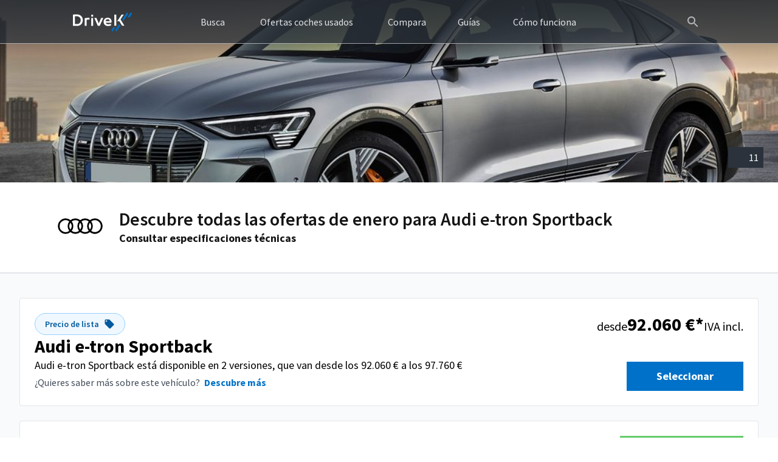

--- FILE ---
content_type: text/html; charset=UTF-8
request_url: https://www.drivek.es/ofertas/audi/e-tron-sportback/
body_size: 73872
content:

<!DOCTYPE html>
<html lang="es">
<head>
		<meta charset="UTF-8"><script type="text/javascript">(window.NREUM||(NREUM={})).init={privacy:{cookies_enabled:true},ajax:{deny_list:["bam.eu01.nr-data.net"]},feature_flags:["soft_nav"],distributed_tracing:{enabled:true}};(window.NREUM||(NREUM={})).loader_config={agentID:"538523000",accountID:"4187240",trustKey:"4187240",xpid:"UAcPVlRXCBAEU1JbBAIDVlY=",licenseKey:"NRJS-6a047781e2a0cd04b75",applicationID:"473933402",browserID:"538523000"};;/*! For license information please see nr-loader-spa-1.307.0.min.js.LICENSE.txt */
(()=>{var e,t,r={384:(e,t,r)=>{"use strict";r.d(t,{NT:()=>a,US:()=>u,Zm:()=>o,bQ:()=>d,dV:()=>c,pV:()=>l});var n=r(6154),i=r(1863),s=r(1910);const a={beacon:"bam.nr-data.net",errorBeacon:"bam.nr-data.net"};function o(){return n.gm.NREUM||(n.gm.NREUM={}),void 0===n.gm.newrelic&&(n.gm.newrelic=n.gm.NREUM),n.gm.NREUM}function c(){let e=o();return e.o||(e.o={ST:n.gm.setTimeout,SI:n.gm.setImmediate||n.gm.setInterval,CT:n.gm.clearTimeout,XHR:n.gm.XMLHttpRequest,REQ:n.gm.Request,EV:n.gm.Event,PR:n.gm.Promise,MO:n.gm.MutationObserver,FETCH:n.gm.fetch,WS:n.gm.WebSocket},(0,s.i)(...Object.values(e.o))),e}function d(e,t){let r=o();r.initializedAgents??={},t.initializedAt={ms:(0,i.t)(),date:new Date},r.initializedAgents[e]=t}function u(e,t){o()[e]=t}function l(){return function(){let e=o();const t=e.info||{};e.info={beacon:a.beacon,errorBeacon:a.errorBeacon,...t}}(),function(){let e=o();const t=e.init||{};e.init={...t}}(),c(),function(){let e=o();const t=e.loader_config||{};e.loader_config={...t}}(),o()}},782:(e,t,r)=>{"use strict";r.d(t,{T:()=>n});const n=r(860).K7.pageViewTiming},860:(e,t,r)=>{"use strict";r.d(t,{$J:()=>u,K7:()=>c,P3:()=>d,XX:()=>i,Yy:()=>o,df:()=>s,qY:()=>n,v4:()=>a});const n="events",i="jserrors",s="browser/blobs",a="rum",o="browser/logs",c={ajax:"ajax",genericEvents:"generic_events",jserrors:i,logging:"logging",metrics:"metrics",pageAction:"page_action",pageViewEvent:"page_view_event",pageViewTiming:"page_view_timing",sessionReplay:"session_replay",sessionTrace:"session_trace",softNav:"soft_navigations",spa:"spa"},d={[c.pageViewEvent]:1,[c.pageViewTiming]:2,[c.metrics]:3,[c.jserrors]:4,[c.spa]:5,[c.ajax]:6,[c.sessionTrace]:7,[c.softNav]:8,[c.sessionReplay]:9,[c.logging]:10,[c.genericEvents]:11},u={[c.pageViewEvent]:a,[c.pageViewTiming]:n,[c.ajax]:n,[c.spa]:n,[c.softNav]:n,[c.metrics]:i,[c.jserrors]:i,[c.sessionTrace]:s,[c.sessionReplay]:s,[c.logging]:o,[c.genericEvents]:"ins"}},944:(e,t,r)=>{"use strict";r.d(t,{R:()=>i});var n=r(3241);function i(e,t){"function"==typeof console.debug&&(console.debug("New Relic Warning: https://github.com/newrelic/newrelic-browser-agent/blob/main/docs/warning-codes.md#".concat(e),t),(0,n.W)({agentIdentifier:null,drained:null,type:"data",name:"warn",feature:"warn",data:{code:e,secondary:t}}))}},993:(e,t,r)=>{"use strict";r.d(t,{A$:()=>s,ET:()=>a,TZ:()=>o,p_:()=>i});var n=r(860);const i={ERROR:"ERROR",WARN:"WARN",INFO:"INFO",DEBUG:"DEBUG",TRACE:"TRACE"},s={OFF:0,ERROR:1,WARN:2,INFO:3,DEBUG:4,TRACE:5},a="log",o=n.K7.logging},1687:(e,t,r)=>{"use strict";r.d(t,{Ak:()=>d,Ze:()=>h,x3:()=>u});var n=r(3241),i=r(7836),s=r(3606),a=r(860),o=r(2646);const c={};function d(e,t){const r={staged:!1,priority:a.P3[t]||0};l(e),c[e].get(t)||c[e].set(t,r)}function u(e,t){e&&c[e]&&(c[e].get(t)&&c[e].delete(t),p(e,t,!1),c[e].size&&f(e))}function l(e){if(!e)throw new Error("agentIdentifier required");c[e]||(c[e]=new Map)}function h(e="",t="feature",r=!1){if(l(e),!e||!c[e].get(t)||r)return p(e,t);c[e].get(t).staged=!0,f(e)}function f(e){const t=Array.from(c[e]);t.every(([e,t])=>t.staged)&&(t.sort((e,t)=>e[1].priority-t[1].priority),t.forEach(([t])=>{c[e].delete(t),p(e,t)}))}function p(e,t,r=!0){const a=e?i.ee.get(e):i.ee,c=s.i.handlers;if(!a.aborted&&a.backlog&&c){if((0,n.W)({agentIdentifier:e,type:"lifecycle",name:"drain",feature:t}),r){const e=a.backlog[t],r=c[t];if(r){for(let t=0;e&&t<e.length;++t)g(e[t],r);Object.entries(r).forEach(([e,t])=>{Object.values(t||{}).forEach(t=>{t[0]?.on&&t[0]?.context()instanceof o.y&&t[0].on(e,t[1])})})}}a.isolatedBacklog||delete c[t],a.backlog[t]=null,a.emit("drain-"+t,[])}}function g(e,t){var r=e[1];Object.values(t[r]||{}).forEach(t=>{var r=e[0];if(t[0]===r){var n=t[1],i=e[3],s=e[2];n.apply(i,s)}})}},1738:(e,t,r)=>{"use strict";r.d(t,{U:()=>f,Y:()=>h});var n=r(3241),i=r(9908),s=r(1863),a=r(944),o=r(5701),c=r(3969),d=r(8362),u=r(860),l=r(4261);function h(e,t,r,s){const h=s||r;!h||h[e]&&h[e]!==d.d.prototype[e]||(h[e]=function(){(0,i.p)(c.xV,["API/"+e+"/called"],void 0,u.K7.metrics,r.ee),(0,n.W)({agentIdentifier:r.agentIdentifier,drained:!!o.B?.[r.agentIdentifier],type:"data",name:"api",feature:l.Pl+e,data:{}});try{return t.apply(this,arguments)}catch(e){(0,a.R)(23,e)}})}function f(e,t,r,n,a){const o=e.info;null===r?delete o.jsAttributes[t]:o.jsAttributes[t]=r,(a||null===r)&&(0,i.p)(l.Pl+n,[(0,s.t)(),t,r],void 0,"session",e.ee)}},1741:(e,t,r)=>{"use strict";r.d(t,{W:()=>s});var n=r(944),i=r(4261);class s{#e(e,...t){if(this[e]!==s.prototype[e])return this[e](...t);(0,n.R)(35,e)}addPageAction(e,t){return this.#e(i.hG,e,t)}register(e){return this.#e(i.eY,e)}recordCustomEvent(e,t){return this.#e(i.fF,e,t)}setPageViewName(e,t){return this.#e(i.Fw,e,t)}setCustomAttribute(e,t,r){return this.#e(i.cD,e,t,r)}noticeError(e,t){return this.#e(i.o5,e,t)}setUserId(e,t=!1){return this.#e(i.Dl,e,t)}setApplicationVersion(e){return this.#e(i.nb,e)}setErrorHandler(e){return this.#e(i.bt,e)}addRelease(e,t){return this.#e(i.k6,e,t)}log(e,t){return this.#e(i.$9,e,t)}start(){return this.#e(i.d3)}finished(e){return this.#e(i.BL,e)}recordReplay(){return this.#e(i.CH)}pauseReplay(){return this.#e(i.Tb)}addToTrace(e){return this.#e(i.U2,e)}setCurrentRouteName(e){return this.#e(i.PA,e)}interaction(e){return this.#e(i.dT,e)}wrapLogger(e,t,r){return this.#e(i.Wb,e,t,r)}measure(e,t){return this.#e(i.V1,e,t)}consent(e){return this.#e(i.Pv,e)}}},1863:(e,t,r)=>{"use strict";function n(){return Math.floor(performance.now())}r.d(t,{t:()=>n})},1910:(e,t,r)=>{"use strict";r.d(t,{i:()=>s});var n=r(944);const i=new Map;function s(...e){return e.every(e=>{if(i.has(e))return i.get(e);const t="function"==typeof e?e.toString():"",r=t.includes("[native code]"),s=t.includes("nrWrapper");return r||s||(0,n.R)(64,e?.name||t),i.set(e,r),r})}},2555:(e,t,r)=>{"use strict";r.d(t,{D:()=>o,f:()=>a});var n=r(384),i=r(8122);const s={beacon:n.NT.beacon,errorBeacon:n.NT.errorBeacon,licenseKey:void 0,applicationID:void 0,sa:void 0,queueTime:void 0,applicationTime:void 0,ttGuid:void 0,user:void 0,account:void 0,product:void 0,extra:void 0,jsAttributes:{},userAttributes:void 0,atts:void 0,transactionName:void 0,tNamePlain:void 0};function a(e){try{return!!e.licenseKey&&!!e.errorBeacon&&!!e.applicationID}catch(e){return!1}}const o=e=>(0,i.a)(e,s)},2614:(e,t,r)=>{"use strict";r.d(t,{BB:()=>a,H3:()=>n,g:()=>d,iL:()=>c,tS:()=>o,uh:()=>i,wk:()=>s});const n="NRBA",i="SESSION",s=144e5,a=18e5,o={STARTED:"session-started",PAUSE:"session-pause",RESET:"session-reset",RESUME:"session-resume",UPDATE:"session-update"},c={SAME_TAB:"same-tab",CROSS_TAB:"cross-tab"},d={OFF:0,FULL:1,ERROR:2}},2646:(e,t,r)=>{"use strict";r.d(t,{y:()=>n});class n{constructor(e){this.contextId=e}}},2843:(e,t,r)=>{"use strict";r.d(t,{G:()=>s,u:()=>i});var n=r(3878);function i(e,t=!1,r,i){(0,n.DD)("visibilitychange",function(){if(t)return void("hidden"===document.visibilityState&&e());e(document.visibilityState)},r,i)}function s(e,t,r){(0,n.sp)("pagehide",e,t,r)}},3241:(e,t,r)=>{"use strict";r.d(t,{W:()=>s});var n=r(6154);const i="newrelic";function s(e={}){try{n.gm.dispatchEvent(new CustomEvent(i,{detail:e}))}catch(e){}}},3304:(e,t,r)=>{"use strict";r.d(t,{A:()=>s});var n=r(7836);const i=()=>{const e=new WeakSet;return(t,r)=>{if("object"==typeof r&&null!==r){if(e.has(r))return;e.add(r)}return r}};function s(e){try{return JSON.stringify(e,i())??""}catch(e){try{n.ee.emit("internal-error",[e])}catch(e){}return""}}},3333:(e,t,r)=>{"use strict";r.d(t,{$v:()=>u,TZ:()=>n,Xh:()=>c,Zp:()=>i,kd:()=>d,mq:()=>o,nf:()=>a,qN:()=>s});const n=r(860).K7.genericEvents,i=["auxclick","click","copy","keydown","paste","scrollend"],s=["focus","blur"],a=4,o=1e3,c=2e3,d=["PageAction","UserAction","BrowserPerformance"],u={RESOURCES:"experimental.resources",REGISTER:"register"}},3434:(e,t,r)=>{"use strict";r.d(t,{Jt:()=>s,YM:()=>d});var n=r(7836),i=r(5607);const s="nr@original:".concat(i.W),a=50;var o=Object.prototype.hasOwnProperty,c=!1;function d(e,t){return e||(e=n.ee),r.inPlace=function(e,t,n,i,s){n||(n="");const a="-"===n.charAt(0);for(let o=0;o<t.length;o++){const c=t[o],d=e[c];l(d)||(e[c]=r(d,a?c+n:n,i,c,s))}},r.flag=s,r;function r(t,r,n,c,d){return l(t)?t:(r||(r=""),nrWrapper[s]=t,function(e,t,r){if(Object.defineProperty&&Object.keys)try{return Object.keys(e).forEach(function(r){Object.defineProperty(t,r,{get:function(){return e[r]},set:function(t){return e[r]=t,t}})}),t}catch(e){u([e],r)}for(var n in e)o.call(e,n)&&(t[n]=e[n])}(t,nrWrapper,e),nrWrapper);function nrWrapper(){var s,o,l,h;let f;try{o=this,s=[...arguments],l="function"==typeof n?n(s,o):n||{}}catch(t){u([t,"",[s,o,c],l],e)}i(r+"start",[s,o,c],l,d);const p=performance.now();let g;try{return h=t.apply(o,s),g=performance.now(),h}catch(e){throw g=performance.now(),i(r+"err",[s,o,e],l,d),f=e,f}finally{const e=g-p,t={start:p,end:g,duration:e,isLongTask:e>=a,methodName:c,thrownError:f};t.isLongTask&&i("long-task",[t,o],l,d),i(r+"end",[s,o,h],l,d)}}}function i(r,n,i,s){if(!c||t){var a=c;c=!0;try{e.emit(r,n,i,t,s)}catch(t){u([t,r,n,i],e)}c=a}}}function u(e,t){t||(t=n.ee);try{t.emit("internal-error",e)}catch(e){}}function l(e){return!(e&&"function"==typeof e&&e.apply&&!e[s])}},3606:(e,t,r)=>{"use strict";r.d(t,{i:()=>s});var n=r(9908);s.on=a;var i=s.handlers={};function s(e,t,r,s){a(s||n.d,i,e,t,r)}function a(e,t,r,i,s){s||(s="feature"),e||(e=n.d);var a=t[s]=t[s]||{};(a[r]=a[r]||[]).push([e,i])}},3738:(e,t,r)=>{"use strict";r.d(t,{He:()=>i,Kp:()=>o,Lc:()=>d,Rz:()=>u,TZ:()=>n,bD:()=>s,d3:()=>a,jx:()=>l,sl:()=>h,uP:()=>c});const n=r(860).K7.sessionTrace,i="bstResource",s="resource",a="-start",o="-end",c="fn"+a,d="fn"+o,u="pushState",l=1e3,h=3e4},3785:(e,t,r)=>{"use strict";r.d(t,{R:()=>c,b:()=>d});var n=r(9908),i=r(1863),s=r(860),a=r(3969),o=r(993);function c(e,t,r={},c=o.p_.INFO,d=!0,u,l=(0,i.t)()){(0,n.p)(a.xV,["API/logging/".concat(c.toLowerCase(),"/called")],void 0,s.K7.metrics,e),(0,n.p)(o.ET,[l,t,r,c,d,u],void 0,s.K7.logging,e)}function d(e){return"string"==typeof e&&Object.values(o.p_).some(t=>t===e.toUpperCase().trim())}},3878:(e,t,r)=>{"use strict";function n(e,t){return{capture:e,passive:!1,signal:t}}function i(e,t,r=!1,i){window.addEventListener(e,t,n(r,i))}function s(e,t,r=!1,i){document.addEventListener(e,t,n(r,i))}r.d(t,{DD:()=>s,jT:()=>n,sp:()=>i})},3962:(e,t,r)=>{"use strict";r.d(t,{AM:()=>a,O2:()=>l,OV:()=>s,Qu:()=>h,TZ:()=>c,ih:()=>f,pP:()=>o,t1:()=>u,tC:()=>i,wD:()=>d});var n=r(860);const i=["click","keydown","submit"],s="popstate",a="api",o="initialPageLoad",c=n.K7.softNav,d=5e3,u=500,l={INITIAL_PAGE_LOAD:"",ROUTE_CHANGE:1,UNSPECIFIED:2},h={INTERACTION:1,AJAX:2,CUSTOM_END:3,CUSTOM_TRACER:4},f={IP:"in progress",PF:"pending finish",FIN:"finished",CAN:"cancelled"}},3969:(e,t,r)=>{"use strict";r.d(t,{TZ:()=>n,XG:()=>o,rs:()=>i,xV:()=>a,z_:()=>s});const n=r(860).K7.metrics,i="sm",s="cm",a="storeSupportabilityMetrics",o="storeEventMetrics"},4234:(e,t,r)=>{"use strict";r.d(t,{W:()=>s});var n=r(7836),i=r(1687);class s{constructor(e,t){this.agentIdentifier=e,this.ee=n.ee.get(e),this.featureName=t,this.blocked=!1}deregisterDrain(){(0,i.x3)(this.agentIdentifier,this.featureName)}}},4261:(e,t,r)=>{"use strict";r.d(t,{$9:()=>u,BL:()=>c,CH:()=>p,Dl:()=>R,Fw:()=>w,PA:()=>v,Pl:()=>n,Pv:()=>A,Tb:()=>h,U2:()=>a,V1:()=>E,Wb:()=>T,bt:()=>y,cD:()=>b,d3:()=>x,dT:()=>d,eY:()=>g,fF:()=>f,hG:()=>s,hw:()=>i,k6:()=>o,nb:()=>m,o5:()=>l});const n="api-",i=n+"ixn-",s="addPageAction",a="addToTrace",o="addRelease",c="finished",d="interaction",u="log",l="noticeError",h="pauseReplay",f="recordCustomEvent",p="recordReplay",g="register",m="setApplicationVersion",v="setCurrentRouteName",b="setCustomAttribute",y="setErrorHandler",w="setPageViewName",R="setUserId",x="start",T="wrapLogger",E="measure",A="consent"},4387:(e,t,r)=>{"use strict";function n(e={}){return!(!e.id||!e.name)}function i(e){return"string"==typeof e&&e.trim().length<501||"number"==typeof e}function s(e,t){if(2!==t?.harvestEndpointVersion)return{};const r=t.agentRef.runtime.appMetadata.agents[0].entityGuid;return n(e)?{"source.id":e.id,"source.name":e.name,"source.type":e.type,"parent.id":e.parent?.id||r}:{"entity.guid":r,appId:t.agentRef.info.applicationID}}r.d(t,{Ux:()=>s,c7:()=>n,yo:()=>i})},5205:(e,t,r)=>{"use strict";r.d(t,{j:()=>S});var n=r(384),i=r(1741);var s=r(2555),a=r(3333);const o=e=>{if(!e||"string"!=typeof e)return!1;try{document.createDocumentFragment().querySelector(e)}catch{return!1}return!0};var c=r(2614),d=r(944),u=r(8122);const l="[data-nr-mask]",h=e=>(0,u.a)(e,(()=>{const e={feature_flags:[],experimental:{allow_registered_children:!1,resources:!1},mask_selector:"*",block_selector:"[data-nr-block]",mask_input_options:{color:!1,date:!1,"datetime-local":!1,email:!1,month:!1,number:!1,range:!1,search:!1,tel:!1,text:!1,time:!1,url:!1,week:!1,textarea:!1,select:!1,password:!0}};return{ajax:{deny_list:void 0,block_internal:!0,enabled:!0,autoStart:!0},api:{get allow_registered_children(){return e.feature_flags.includes(a.$v.REGISTER)||e.experimental.allow_registered_children},set allow_registered_children(t){e.experimental.allow_registered_children=t},duplicate_registered_data:!1},browser_consent_mode:{enabled:!1},distributed_tracing:{enabled:void 0,exclude_newrelic_header:void 0,cors_use_newrelic_header:void 0,cors_use_tracecontext_headers:void 0,allowed_origins:void 0},get feature_flags(){return e.feature_flags},set feature_flags(t){e.feature_flags=t},generic_events:{enabled:!0,autoStart:!0},harvest:{interval:30},jserrors:{enabled:!0,autoStart:!0},logging:{enabled:!0,autoStart:!0},metrics:{enabled:!0,autoStart:!0},obfuscate:void 0,page_action:{enabled:!0},page_view_event:{enabled:!0,autoStart:!0},page_view_timing:{enabled:!0,autoStart:!0},performance:{capture_marks:!1,capture_measures:!1,capture_detail:!0,resources:{get enabled(){return e.feature_flags.includes(a.$v.RESOURCES)||e.experimental.resources},set enabled(t){e.experimental.resources=t},asset_types:[],first_party_domains:[],ignore_newrelic:!0}},privacy:{cookies_enabled:!0},proxy:{assets:void 0,beacon:void 0},session:{expiresMs:c.wk,inactiveMs:c.BB},session_replay:{autoStart:!0,enabled:!1,preload:!1,sampling_rate:10,error_sampling_rate:100,collect_fonts:!1,inline_images:!1,fix_stylesheets:!0,mask_all_inputs:!0,get mask_text_selector(){return e.mask_selector},set mask_text_selector(t){o(t)?e.mask_selector="".concat(t,",").concat(l):""===t||null===t?e.mask_selector=l:(0,d.R)(5,t)},get block_class(){return"nr-block"},get ignore_class(){return"nr-ignore"},get mask_text_class(){return"nr-mask"},get block_selector(){return e.block_selector},set block_selector(t){o(t)?e.block_selector+=",".concat(t):""!==t&&(0,d.R)(6,t)},get mask_input_options(){return e.mask_input_options},set mask_input_options(t){t&&"object"==typeof t?e.mask_input_options={...t,password:!0}:(0,d.R)(7,t)}},session_trace:{enabled:!0,autoStart:!0},soft_navigations:{enabled:!0,autoStart:!0},spa:{enabled:!0,autoStart:!0},ssl:void 0,user_actions:{enabled:!0,elementAttributes:["id","className","tagName","type"]}}})());var f=r(6154),p=r(9324);let g=0;const m={buildEnv:p.F3,distMethod:p.Xs,version:p.xv,originTime:f.WN},v={consented:!1},b={appMetadata:{},get consented(){return this.session?.state?.consent||v.consented},set consented(e){v.consented=e},customTransaction:void 0,denyList:void 0,disabled:!1,harvester:void 0,isolatedBacklog:!1,isRecording:!1,loaderType:void 0,maxBytes:3e4,obfuscator:void 0,onerror:void 0,ptid:void 0,releaseIds:{},session:void 0,timeKeeper:void 0,registeredEntities:[],jsAttributesMetadata:{bytes:0},get harvestCount(){return++g}},y=e=>{const t=(0,u.a)(e,b),r=Object.keys(m).reduce((e,t)=>(e[t]={value:m[t],writable:!1,configurable:!0,enumerable:!0},e),{});return Object.defineProperties(t,r)};var w=r(5701);const R=e=>{const t=e.startsWith("http");e+="/",r.p=t?e:"https://"+e};var x=r(7836),T=r(3241);const E={accountID:void 0,trustKey:void 0,agentID:void 0,licenseKey:void 0,applicationID:void 0,xpid:void 0},A=e=>(0,u.a)(e,E),_=new Set;function S(e,t={},r,a){let{init:o,info:c,loader_config:d,runtime:u={},exposed:l=!0}=t;if(!c){const e=(0,n.pV)();o=e.init,c=e.info,d=e.loader_config}e.init=h(o||{}),e.loader_config=A(d||{}),c.jsAttributes??={},f.bv&&(c.jsAttributes.isWorker=!0),e.info=(0,s.D)(c);const p=e.init,g=[c.beacon,c.errorBeacon];_.has(e.agentIdentifier)||(p.proxy.assets&&(R(p.proxy.assets),g.push(p.proxy.assets)),p.proxy.beacon&&g.push(p.proxy.beacon),e.beacons=[...g],function(e){const t=(0,n.pV)();Object.getOwnPropertyNames(i.W.prototype).forEach(r=>{const n=i.W.prototype[r];if("function"!=typeof n||"constructor"===n)return;let s=t[r];e[r]&&!1!==e.exposed&&"micro-agent"!==e.runtime?.loaderType&&(t[r]=(...t)=>{const n=e[r](...t);return s?s(...t):n})})}(e),(0,n.US)("activatedFeatures",w.B)),u.denyList=[...p.ajax.deny_list||[],...p.ajax.block_internal?g:[]],u.ptid=e.agentIdentifier,u.loaderType=r,e.runtime=y(u),_.has(e.agentIdentifier)||(e.ee=x.ee.get(e.agentIdentifier),e.exposed=l,(0,T.W)({agentIdentifier:e.agentIdentifier,drained:!!w.B?.[e.agentIdentifier],type:"lifecycle",name:"initialize",feature:void 0,data:e.config})),_.add(e.agentIdentifier)}},5270:(e,t,r)=>{"use strict";r.d(t,{Aw:()=>a,SR:()=>s,rF:()=>o});var n=r(384),i=r(7767);function s(e){return!!(0,n.dV)().o.MO&&(0,i.V)(e)&&!0===e?.session_trace.enabled}function a(e){return!0===e?.session_replay.preload&&s(e)}function o(e,t){try{if("string"==typeof t?.type){if("password"===t.type.toLowerCase())return"*".repeat(e?.length||0);if(void 0!==t?.dataset?.nrUnmask||t?.classList?.contains("nr-unmask"))return e}}catch(e){}return"string"==typeof e?e.replace(/[\S]/g,"*"):"*".repeat(e?.length||0)}},5289:(e,t,r)=>{"use strict";r.d(t,{GG:()=>a,Qr:()=>c,sB:()=>o});var n=r(3878),i=r(6389);function s(){return"undefined"==typeof document||"complete"===document.readyState}function a(e,t){if(s())return e();const r=(0,i.J)(e),a=setInterval(()=>{s()&&(clearInterval(a),r())},500);(0,n.sp)("load",r,t)}function o(e){if(s())return e();(0,n.DD)("DOMContentLoaded",e)}function c(e){if(s())return e();(0,n.sp)("popstate",e)}},5607:(e,t,r)=>{"use strict";r.d(t,{W:()=>n});const n=(0,r(9566).bz)()},5701:(e,t,r)=>{"use strict";r.d(t,{B:()=>s,t:()=>a});var n=r(3241);const i=new Set,s={};function a(e,t){const r=t.agentIdentifier;s[r]??={},e&&"object"==typeof e&&(i.has(r)||(t.ee.emit("rumresp",[e]),s[r]=e,i.add(r),(0,n.W)({agentIdentifier:r,loaded:!0,drained:!0,type:"lifecycle",name:"load",feature:void 0,data:e})))}},6154:(e,t,r)=>{"use strict";r.d(t,{OF:()=>d,RI:()=>i,WN:()=>h,bv:()=>s,eN:()=>f,gm:()=>a,lR:()=>l,m:()=>c,mw:()=>o,sb:()=>u});var n=r(1863);const i="undefined"!=typeof window&&!!window.document,s="undefined"!=typeof WorkerGlobalScope&&("undefined"!=typeof self&&self instanceof WorkerGlobalScope&&self.navigator instanceof WorkerNavigator||"undefined"!=typeof globalThis&&globalThis instanceof WorkerGlobalScope&&globalThis.navigator instanceof WorkerNavigator),a=i?window:"undefined"!=typeof WorkerGlobalScope&&("undefined"!=typeof self&&self instanceof WorkerGlobalScope&&self||"undefined"!=typeof globalThis&&globalThis instanceof WorkerGlobalScope&&globalThis),o=Boolean("hidden"===a?.document?.visibilityState),c=""+a?.location,d=/iPad|iPhone|iPod/.test(a.navigator?.userAgent),u=d&&"undefined"==typeof SharedWorker,l=(()=>{const e=a.navigator?.userAgent?.match(/Firefox[/\s](\d+\.\d+)/);return Array.isArray(e)&&e.length>=2?+e[1]:0})(),h=Date.now()-(0,n.t)(),f=()=>"undefined"!=typeof PerformanceNavigationTiming&&a?.performance?.getEntriesByType("navigation")?.[0]?.responseStart},6344:(e,t,r)=>{"use strict";r.d(t,{BB:()=>u,Qb:()=>l,TZ:()=>i,Ug:()=>a,Vh:()=>s,_s:()=>o,bc:()=>d,yP:()=>c});var n=r(2614);const i=r(860).K7.sessionReplay,s="errorDuringReplay",a=.12,o={DomContentLoaded:0,Load:1,FullSnapshot:2,IncrementalSnapshot:3,Meta:4,Custom:5},c={[n.g.ERROR]:15e3,[n.g.FULL]:3e5,[n.g.OFF]:0},d={RESET:{message:"Session was reset",sm:"Reset"},IMPORT:{message:"Recorder failed to import",sm:"Import"},TOO_MANY:{message:"429: Too Many Requests",sm:"Too-Many"},TOO_BIG:{message:"Payload was too large",sm:"Too-Big"},CROSS_TAB:{message:"Session Entity was set to OFF on another tab",sm:"Cross-Tab"},ENTITLEMENTS:{message:"Session Replay is not allowed and will not be started",sm:"Entitlement"}},u=5e3,l={API:"api",RESUME:"resume",SWITCH_TO_FULL:"switchToFull",INITIALIZE:"initialize",PRELOAD:"preload"}},6389:(e,t,r)=>{"use strict";function n(e,t=500,r={}){const n=r?.leading||!1;let i;return(...r)=>{n&&void 0===i&&(e.apply(this,r),i=setTimeout(()=>{i=clearTimeout(i)},t)),n||(clearTimeout(i),i=setTimeout(()=>{e.apply(this,r)},t))}}function i(e){let t=!1;return(...r)=>{t||(t=!0,e.apply(this,r))}}r.d(t,{J:()=>i,s:()=>n})},6630:(e,t,r)=>{"use strict";r.d(t,{T:()=>n});const n=r(860).K7.pageViewEvent},6774:(e,t,r)=>{"use strict";r.d(t,{T:()=>n});const n=r(860).K7.jserrors},7295:(e,t,r)=>{"use strict";r.d(t,{Xv:()=>a,gX:()=>i,iW:()=>s});var n=[];function i(e){if(!e||s(e))return!1;if(0===n.length)return!0;if("*"===n[0].hostname)return!1;for(var t=0;t<n.length;t++){var r=n[t];if(r.hostname.test(e.hostname)&&r.pathname.test(e.pathname))return!1}return!0}function s(e){return void 0===e.hostname}function a(e){if(n=[],e&&e.length)for(var t=0;t<e.length;t++){let r=e[t];if(!r)continue;if("*"===r)return void(n=[{hostname:"*"}]);0===r.indexOf("http://")?r=r.substring(7):0===r.indexOf("https://")&&(r=r.substring(8));const i=r.indexOf("/");let s,a;i>0?(s=r.substring(0,i),a=r.substring(i)):(s=r,a="*");let[c]=s.split(":");n.push({hostname:o(c),pathname:o(a,!0)})}}function o(e,t=!1){const r=e.replace(/[.+?^${}()|[\]\\]/g,e=>"\\"+e).replace(/\*/g,".*?");return new RegExp((t?"^":"")+r+"$")}},7485:(e,t,r)=>{"use strict";r.d(t,{D:()=>i});var n=r(6154);function i(e){if(0===(e||"").indexOf("data:"))return{protocol:"data"};try{const t=new URL(e,location.href),r={port:t.port,hostname:t.hostname,pathname:t.pathname,search:t.search,protocol:t.protocol.slice(0,t.protocol.indexOf(":")),sameOrigin:t.protocol===n.gm?.location?.protocol&&t.host===n.gm?.location?.host};return r.port&&""!==r.port||("http:"===t.protocol&&(r.port="80"),"https:"===t.protocol&&(r.port="443")),r.pathname&&""!==r.pathname?r.pathname.startsWith("/")||(r.pathname="/".concat(r.pathname)):r.pathname="/",r}catch(e){return{}}}},7699:(e,t,r)=>{"use strict";r.d(t,{It:()=>s,KC:()=>o,No:()=>i,qh:()=>a});var n=r(860);const i=16e3,s=1e6,a="SESSION_ERROR",o={[n.K7.logging]:!0,[n.K7.genericEvents]:!1,[n.K7.jserrors]:!1,[n.K7.ajax]:!1}},7767:(e,t,r)=>{"use strict";r.d(t,{V:()=>i});var n=r(6154);const i=e=>n.RI&&!0===e?.privacy.cookies_enabled},7836:(e,t,r)=>{"use strict";r.d(t,{P:()=>o,ee:()=>c});var n=r(384),i=r(8990),s=r(2646),a=r(5607);const o="nr@context:".concat(a.W),c=function e(t,r){var n={},a={},u={},l=!1;try{l=16===r.length&&d.initializedAgents?.[r]?.runtime.isolatedBacklog}catch(e){}var h={on:p,addEventListener:p,removeEventListener:function(e,t){var r=n[e];if(!r)return;for(var i=0;i<r.length;i++)r[i]===t&&r.splice(i,1)},emit:function(e,r,n,i,s){!1!==s&&(s=!0);if(c.aborted&&!i)return;t&&s&&t.emit(e,r,n);var o=f(n);g(e).forEach(e=>{e.apply(o,r)});var d=v()[a[e]];d&&d.push([h,e,r,o]);return o},get:m,listeners:g,context:f,buffer:function(e,t){const r=v();if(t=t||"feature",h.aborted)return;Object.entries(e||{}).forEach(([e,n])=>{a[n]=t,t in r||(r[t]=[])})},abort:function(){h._aborted=!0,Object.keys(h.backlog).forEach(e=>{delete h.backlog[e]})},isBuffering:function(e){return!!v()[a[e]]},debugId:r,backlog:l?{}:t&&"object"==typeof t.backlog?t.backlog:{},isolatedBacklog:l};return Object.defineProperty(h,"aborted",{get:()=>{let e=h._aborted||!1;return e||(t&&(e=t.aborted),e)}}),h;function f(e){return e&&e instanceof s.y?e:e?(0,i.I)(e,o,()=>new s.y(o)):new s.y(o)}function p(e,t){n[e]=g(e).concat(t)}function g(e){return n[e]||[]}function m(t){return u[t]=u[t]||e(h,t)}function v(){return h.backlog}}(void 0,"globalEE"),d=(0,n.Zm)();d.ee||(d.ee=c)},8122:(e,t,r)=>{"use strict";r.d(t,{a:()=>i});var n=r(944);function i(e,t){try{if(!e||"object"!=typeof e)return(0,n.R)(3);if(!t||"object"!=typeof t)return(0,n.R)(4);const r=Object.create(Object.getPrototypeOf(t),Object.getOwnPropertyDescriptors(t)),s=0===Object.keys(r).length?e:r;for(let a in s)if(void 0!==e[a])try{if(null===e[a]){r[a]=null;continue}Array.isArray(e[a])&&Array.isArray(t[a])?r[a]=Array.from(new Set([...e[a],...t[a]])):"object"==typeof e[a]&&"object"==typeof t[a]?r[a]=i(e[a],t[a]):r[a]=e[a]}catch(e){r[a]||(0,n.R)(1,e)}return r}catch(e){(0,n.R)(2,e)}}},8139:(e,t,r)=>{"use strict";r.d(t,{u:()=>h});var n=r(7836),i=r(3434),s=r(8990),a=r(6154);const o={},c=a.gm.XMLHttpRequest,d="addEventListener",u="removeEventListener",l="nr@wrapped:".concat(n.P);function h(e){var t=function(e){return(e||n.ee).get("events")}(e);if(o[t.debugId]++)return t;o[t.debugId]=1;var r=(0,i.YM)(t,!0);function h(e){r.inPlace(e,[d,u],"-",p)}function p(e,t){return e[1]}return"getPrototypeOf"in Object&&(a.RI&&f(document,h),c&&f(c.prototype,h),f(a.gm,h)),t.on(d+"-start",function(e,t){var n=e[1];if(null!==n&&("function"==typeof n||"object"==typeof n)&&"newrelic"!==e[0]){var i=(0,s.I)(n,l,function(){var e={object:function(){if("function"!=typeof n.handleEvent)return;return n.handleEvent.apply(n,arguments)},function:n}[typeof n];return e?r(e,"fn-",null,e.name||"anonymous"):n});this.wrapped=e[1]=i}}),t.on(u+"-start",function(e){e[1]=this.wrapped||e[1]}),t}function f(e,t,...r){let n=e;for(;"object"==typeof n&&!Object.prototype.hasOwnProperty.call(n,d);)n=Object.getPrototypeOf(n);n&&t(n,...r)}},8362:(e,t,r)=>{"use strict";r.d(t,{d:()=>s});var n=r(9566),i=r(1741);class s extends i.W{agentIdentifier=(0,n.LA)(16)}},8374:(e,t,r)=>{r.nc=(()=>{try{return document?.currentScript?.nonce}catch(e){}return""})()},8990:(e,t,r)=>{"use strict";r.d(t,{I:()=>i});var n=Object.prototype.hasOwnProperty;function i(e,t,r){if(n.call(e,t))return e[t];var i=r();if(Object.defineProperty&&Object.keys)try{return Object.defineProperty(e,t,{value:i,writable:!0,enumerable:!1}),i}catch(e){}return e[t]=i,i}},9300:(e,t,r)=>{"use strict";r.d(t,{T:()=>n});const n=r(860).K7.ajax},9324:(e,t,r)=>{"use strict";r.d(t,{AJ:()=>a,F3:()=>i,Xs:()=>s,Yq:()=>o,xv:()=>n});const n="1.307.0",i="PROD",s="CDN",a="@newrelic/rrweb",o="1.0.1"},9566:(e,t,r)=>{"use strict";r.d(t,{LA:()=>o,ZF:()=>c,bz:()=>a,el:()=>d});var n=r(6154);const i="xxxxxxxx-xxxx-4xxx-yxxx-xxxxxxxxxxxx";function s(e,t){return e?15&e[t]:16*Math.random()|0}function a(){const e=n.gm?.crypto||n.gm?.msCrypto;let t,r=0;return e&&e.getRandomValues&&(t=e.getRandomValues(new Uint8Array(30))),i.split("").map(e=>"x"===e?s(t,r++).toString(16):"y"===e?(3&s()|8).toString(16):e).join("")}function o(e){const t=n.gm?.crypto||n.gm?.msCrypto;let r,i=0;t&&t.getRandomValues&&(r=t.getRandomValues(new Uint8Array(e)));const a=[];for(var o=0;o<e;o++)a.push(s(r,i++).toString(16));return a.join("")}function c(){return o(16)}function d(){return o(32)}},9908:(e,t,r)=>{"use strict";r.d(t,{d:()=>n,p:()=>i});var n=r(7836).ee.get("handle");function i(e,t,r,i,s){s?(s.buffer([e],i),s.emit(e,t,r)):(n.buffer([e],i),n.emit(e,t,r))}}},n={};function i(e){var t=n[e];if(void 0!==t)return t.exports;var s=n[e]={exports:{}};return r[e](s,s.exports,i),s.exports}i.m=r,i.d=(e,t)=>{for(var r in t)i.o(t,r)&&!i.o(e,r)&&Object.defineProperty(e,r,{enumerable:!0,get:t[r]})},i.f={},i.e=e=>Promise.all(Object.keys(i.f).reduce((t,r)=>(i.f[r](e,t),t),[])),i.u=e=>({212:"nr-spa-compressor",249:"nr-spa-recorder",478:"nr-spa"}[e]+"-1.307.0.min.js"),i.o=(e,t)=>Object.prototype.hasOwnProperty.call(e,t),e={},t="NRBA-1.307.0.PROD:",i.l=(r,n,s,a)=>{if(e[r])e[r].push(n);else{var o,c;if(void 0!==s)for(var d=document.getElementsByTagName("script"),u=0;u<d.length;u++){var l=d[u];if(l.getAttribute("src")==r||l.getAttribute("data-webpack")==t+s){o=l;break}}if(!o){c=!0;var h={478:"sha512-bFoj7wd1EcCTt0jkKdFkw+gjDdU092aP1BOVh5n0PjhLNtBCSXj4vpjfIJR8zH8Bn6/XPpFl3gSNOuWVJ98iug==",249:"sha512-FRHQNWDGImhEo7a7lqCuCt6xlBgommnGc+JH2/YGJlngDoH+/3jpT/cyFpwi2M5G6srPVN4wLxrVqskf6KB7bg==",212:"sha512-okml4IaluCF10UG6SWzY+cKPgBNvH2+S5f1FxomzQUHf608N0b9dwoBv/ZFAhJhrdxPgTA4AxlBzwGcjMGIlQQ=="};(o=document.createElement("script")).charset="utf-8",i.nc&&o.setAttribute("nonce",i.nc),o.setAttribute("data-webpack",t+s),o.src=r,0!==o.src.indexOf(window.location.origin+"/")&&(o.crossOrigin="anonymous"),h[a]&&(o.integrity=h[a])}e[r]=[n];var f=(t,n)=>{o.onerror=o.onload=null,clearTimeout(p);var i=e[r];if(delete e[r],o.parentNode&&o.parentNode.removeChild(o),i&&i.forEach(e=>e(n)),t)return t(n)},p=setTimeout(f.bind(null,void 0,{type:"timeout",target:o}),12e4);o.onerror=f.bind(null,o.onerror),o.onload=f.bind(null,o.onload),c&&document.head.appendChild(o)}},i.r=e=>{"undefined"!=typeof Symbol&&Symbol.toStringTag&&Object.defineProperty(e,Symbol.toStringTag,{value:"Module"}),Object.defineProperty(e,"__esModule",{value:!0})},i.p="https://js-agent.newrelic.com/",(()=>{var e={38:0,788:0};i.f.j=(t,r)=>{var n=i.o(e,t)?e[t]:void 0;if(0!==n)if(n)r.push(n[2]);else{var s=new Promise((r,i)=>n=e[t]=[r,i]);r.push(n[2]=s);var a=i.p+i.u(t),o=new Error;i.l(a,r=>{if(i.o(e,t)&&(0!==(n=e[t])&&(e[t]=void 0),n)){var s=r&&("load"===r.type?"missing":r.type),a=r&&r.target&&r.target.src;o.message="Loading chunk "+t+" failed: ("+s+": "+a+")",o.name="ChunkLoadError",o.type=s,o.request=a,n[1](o)}},"chunk-"+t,t)}};var t=(t,r)=>{var n,s,[a,o,c]=r,d=0;if(a.some(t=>0!==e[t])){for(n in o)i.o(o,n)&&(i.m[n]=o[n]);if(c)c(i)}for(t&&t(r);d<a.length;d++)s=a[d],i.o(e,s)&&e[s]&&e[s][0](),e[s]=0},r=self["webpackChunk:NRBA-1.307.0.PROD"]=self["webpackChunk:NRBA-1.307.0.PROD"]||[];r.forEach(t.bind(null,0)),r.push=t.bind(null,r.push.bind(r))})(),(()=>{"use strict";i(8374);var e=i(8362),t=i(860);const r=Object.values(t.K7);var n=i(5205);var s=i(9908),a=i(1863),o=i(4261),c=i(1738);var d=i(1687),u=i(4234),l=i(5289),h=i(6154),f=i(944),p=i(5270),g=i(7767),m=i(6389),v=i(7699);class b extends u.W{constructor(e,t){super(e.agentIdentifier,t),this.agentRef=e,this.abortHandler=void 0,this.featAggregate=void 0,this.loadedSuccessfully=void 0,this.onAggregateImported=new Promise(e=>{this.loadedSuccessfully=e}),this.deferred=Promise.resolve(),!1===e.init[this.featureName].autoStart?this.deferred=new Promise((t,r)=>{this.ee.on("manual-start-all",(0,m.J)(()=>{(0,d.Ak)(e.agentIdentifier,this.featureName),t()}))}):(0,d.Ak)(e.agentIdentifier,t)}importAggregator(e,t,r={}){if(this.featAggregate)return;const n=async()=>{let n;await this.deferred;try{if((0,g.V)(e.init)){const{setupAgentSession:t}=await i.e(478).then(i.bind(i,8766));n=t(e)}}catch(e){(0,f.R)(20,e),this.ee.emit("internal-error",[e]),(0,s.p)(v.qh,[e],void 0,this.featureName,this.ee)}try{if(!this.#t(this.featureName,n,e.init))return(0,d.Ze)(this.agentIdentifier,this.featureName),void this.loadedSuccessfully(!1);const{Aggregate:i}=await t();this.featAggregate=new i(e,r),e.runtime.harvester.initializedAggregates.push(this.featAggregate),this.loadedSuccessfully(!0)}catch(e){(0,f.R)(34,e),this.abortHandler?.(),(0,d.Ze)(this.agentIdentifier,this.featureName,!0),this.loadedSuccessfully(!1),this.ee&&this.ee.abort()}};h.RI?(0,l.GG)(()=>n(),!0):n()}#t(e,r,n){if(this.blocked)return!1;switch(e){case t.K7.sessionReplay:return(0,p.SR)(n)&&!!r;case t.K7.sessionTrace:return!!r;default:return!0}}}var y=i(6630),w=i(2614),R=i(3241);class x extends b{static featureName=y.T;constructor(e){var t;super(e,y.T),this.setupInspectionEvents(e.agentIdentifier),t=e,(0,c.Y)(o.Fw,function(e,r){"string"==typeof e&&("/"!==e.charAt(0)&&(e="/"+e),t.runtime.customTransaction=(r||"http://custom.transaction")+e,(0,s.p)(o.Pl+o.Fw,[(0,a.t)()],void 0,void 0,t.ee))},t),this.importAggregator(e,()=>i.e(478).then(i.bind(i,2467)))}setupInspectionEvents(e){const t=(t,r)=>{t&&(0,R.W)({agentIdentifier:e,timeStamp:t.timeStamp,loaded:"complete"===t.target.readyState,type:"window",name:r,data:t.target.location+""})};(0,l.sB)(e=>{t(e,"DOMContentLoaded")}),(0,l.GG)(e=>{t(e,"load")}),(0,l.Qr)(e=>{t(e,"navigate")}),this.ee.on(w.tS.UPDATE,(t,r)=>{(0,R.W)({agentIdentifier:e,type:"lifecycle",name:"session",data:r})})}}var T=i(384);class E extends e.d{constructor(e){var t;(super(),h.gm)?(this.features={},(0,T.bQ)(this.agentIdentifier,this),this.desiredFeatures=new Set(e.features||[]),this.desiredFeatures.add(x),(0,n.j)(this,e,e.loaderType||"agent"),t=this,(0,c.Y)(o.cD,function(e,r,n=!1){if("string"==typeof e){if(["string","number","boolean"].includes(typeof r)||null===r)return(0,c.U)(t,e,r,o.cD,n);(0,f.R)(40,typeof r)}else(0,f.R)(39,typeof e)},t),function(e){(0,c.Y)(o.Dl,function(t,r=!1){if("string"!=typeof t&&null!==t)return void(0,f.R)(41,typeof t);const n=e.info.jsAttributes["enduser.id"];r&&null!=n&&n!==t?(0,s.p)(o.Pl+"setUserIdAndResetSession",[t],void 0,"session",e.ee):(0,c.U)(e,"enduser.id",t,o.Dl,!0)},e)}(this),function(e){(0,c.Y)(o.nb,function(t){if("string"==typeof t||null===t)return(0,c.U)(e,"application.version",t,o.nb,!1);(0,f.R)(42,typeof t)},e)}(this),function(e){(0,c.Y)(o.d3,function(){e.ee.emit("manual-start-all")},e)}(this),function(e){(0,c.Y)(o.Pv,function(t=!0){if("boolean"==typeof t){if((0,s.p)(o.Pl+o.Pv,[t],void 0,"session",e.ee),e.runtime.consented=t,t){const t=e.features.page_view_event;t.onAggregateImported.then(e=>{const r=t.featAggregate;e&&!r.sentRum&&r.sendRum()})}}else(0,f.R)(65,typeof t)},e)}(this),this.run()):(0,f.R)(21)}get config(){return{info:this.info,init:this.init,loader_config:this.loader_config,runtime:this.runtime}}get api(){return this}run(){try{const e=function(e){const t={};return r.forEach(r=>{t[r]=!!e[r]?.enabled}),t}(this.init),n=[...this.desiredFeatures];n.sort((e,r)=>t.P3[e.featureName]-t.P3[r.featureName]),n.forEach(r=>{if(!e[r.featureName]&&r.featureName!==t.K7.pageViewEvent)return;if(r.featureName===t.K7.spa)return void(0,f.R)(67);const n=function(e){switch(e){case t.K7.ajax:return[t.K7.jserrors];case t.K7.sessionTrace:return[t.K7.ajax,t.K7.pageViewEvent];case t.K7.sessionReplay:return[t.K7.sessionTrace];case t.K7.pageViewTiming:return[t.K7.pageViewEvent];default:return[]}}(r.featureName).filter(e=>!(e in this.features));n.length>0&&(0,f.R)(36,{targetFeature:r.featureName,missingDependencies:n}),this.features[r.featureName]=new r(this)})}catch(e){(0,f.R)(22,e);for(const e in this.features)this.features[e].abortHandler?.();const t=(0,T.Zm)();delete t.initializedAgents[this.agentIdentifier]?.features,delete this.sharedAggregator;return t.ee.get(this.agentIdentifier).abort(),!1}}}var A=i(2843),_=i(782);class S extends b{static featureName=_.T;constructor(e){super(e,_.T),h.RI&&((0,A.u)(()=>(0,s.p)("docHidden",[(0,a.t)()],void 0,_.T,this.ee),!0),(0,A.G)(()=>(0,s.p)("winPagehide",[(0,a.t)()],void 0,_.T,this.ee)),this.importAggregator(e,()=>i.e(478).then(i.bind(i,9917))))}}var O=i(3969);class I extends b{static featureName=O.TZ;constructor(e){super(e,O.TZ),h.RI&&document.addEventListener("securitypolicyviolation",e=>{(0,s.p)(O.xV,["Generic/CSPViolation/Detected"],void 0,this.featureName,this.ee)}),this.importAggregator(e,()=>i.e(478).then(i.bind(i,6555)))}}var N=i(6774),P=i(3878),D=i(3304);class k{constructor(e,t,r,n,i){this.name="UncaughtError",this.message="string"==typeof e?e:(0,D.A)(e),this.sourceURL=t,this.line=r,this.column=n,this.__newrelic=i}}function C(e){return M(e)?e:new k(void 0!==e?.message?e.message:e,e?.filename||e?.sourceURL,e?.lineno||e?.line,e?.colno||e?.col,e?.__newrelic,e?.cause)}function j(e){const t="Unhandled Promise Rejection: ";if(!e?.reason)return;if(M(e.reason)){try{e.reason.message.startsWith(t)||(e.reason.message=t+e.reason.message)}catch(e){}return C(e.reason)}const r=C(e.reason);return(r.message||"").startsWith(t)||(r.message=t+r.message),r}function L(e){if(e.error instanceof SyntaxError&&!/:\d+$/.test(e.error.stack?.trim())){const t=new k(e.message,e.filename,e.lineno,e.colno,e.error.__newrelic,e.cause);return t.name=SyntaxError.name,t}return M(e.error)?e.error:C(e)}function M(e){return e instanceof Error&&!!e.stack}function H(e,r,n,i,o=(0,a.t)()){"string"==typeof e&&(e=new Error(e)),(0,s.p)("err",[e,o,!1,r,n.runtime.isRecording,void 0,i],void 0,t.K7.jserrors,n.ee),(0,s.p)("uaErr",[],void 0,t.K7.genericEvents,n.ee)}var B=i(4387),K=i(993),W=i(3785);function U(e,{customAttributes:t={},level:r=K.p_.INFO}={},n,i,s=(0,a.t)()){(0,W.R)(n.ee,e,t,r,!1,i,s)}function F(e,r,n,i,c=(0,a.t)()){(0,s.p)(o.Pl+o.hG,[c,e,r,i],void 0,t.K7.genericEvents,n.ee)}function V(e,r,n,i,c=(0,a.t)()){const{start:d,end:u,customAttributes:l}=r||{},h={customAttributes:l||{}};if("object"!=typeof h.customAttributes||"string"!=typeof e||0===e.length)return void(0,f.R)(57);const p=(e,t)=>null==e?t:"number"==typeof e?e:e instanceof PerformanceMark?e.startTime:Number.NaN;if(h.start=p(d,0),h.end=p(u,c),Number.isNaN(h.start)||Number.isNaN(h.end))(0,f.R)(57);else{if(h.duration=h.end-h.start,!(h.duration<0))return(0,s.p)(o.Pl+o.V1,[h,e,i],void 0,t.K7.genericEvents,n.ee),h;(0,f.R)(58)}}function G(e,r={},n,i,c=(0,a.t)()){(0,s.p)(o.Pl+o.fF,[c,e,r,i],void 0,t.K7.genericEvents,n.ee)}function z(e){(0,c.Y)(o.eY,function(t){return Y(e,t)},e)}function Y(e,r,n){const i={};(0,f.R)(54,"newrelic.register"),r||={},r.type="MFE",r.licenseKey||=e.info.licenseKey,r.blocked=!1,r.parent=n||{};let o=()=>{};const c=e.runtime.registeredEntities,d=c.find(({metadata:{target:{id:e,name:t}}})=>e===r.id);if(d)return d.metadata.target.name!==r.name&&(d.metadata.target.name=r.name),d;const u=e=>{r.blocked=!0,o=e};e.init.api.allow_registered_children||u((0,m.J)(()=>(0,f.R)(55))),(0,B.c7)(r)||u((0,m.J)(()=>(0,f.R)(48,r))),(0,B.yo)(r.id)&&(0,B.yo)(r.name)||u((0,m.J)(()=>(0,f.R)(48,r)));const l={addPageAction:(t,n={})=>g(F,[t,{...i,...n},e],r),log:(t,n={})=>g(U,[t,{...n,customAttributes:{...i,...n.customAttributes||{}}},e],r),measure:(t,n={})=>g(V,[t,{...n,customAttributes:{...i,...n.customAttributes||{}}},e],r),noticeError:(t,n={})=>g(H,[t,{...i,...n},e],r),register:(t={})=>g(Y,[e,t],l.metadata.target),recordCustomEvent:(t,n={})=>g(G,[t,{...i,...n},e],r),setApplicationVersion:e=>p("application.version",e),setCustomAttribute:(e,t)=>p(e,t),setUserId:e=>p("enduser.id",e),metadata:{customAttributes:i,target:r}},h=()=>(r.blocked&&o(),r.blocked);h()||c.push(l);const p=(e,t)=>{h()||(i[e]=t)},g=(r,n,i)=>{if(h())return;const o=(0,a.t)();(0,s.p)(O.xV,["API/register/".concat(r.name,"/called")],void 0,t.K7.metrics,e.ee);try{return e.init.api.duplicate_registered_data&&"register"!==r.name&&r(...n,void 0,o),r(...n,i,o)}catch(e){(0,f.R)(50,e)}};return l}class Z extends b{static featureName=N.T;constructor(e){var t;super(e,N.T),t=e,(0,c.Y)(o.o5,(e,r)=>H(e,r,t),t),function(e){(0,c.Y)(o.bt,function(t){e.runtime.onerror=t},e)}(e),function(e){let t=0;(0,c.Y)(o.k6,function(e,r){++t>10||(this.runtime.releaseIds[e.slice(-200)]=(""+r).slice(-200))},e)}(e),z(e);try{this.removeOnAbort=new AbortController}catch(e){}this.ee.on("internal-error",(t,r)=>{this.abortHandler&&(0,s.p)("ierr",[C(t),(0,a.t)(),!0,{},e.runtime.isRecording,r],void 0,this.featureName,this.ee)}),h.gm.addEventListener("unhandledrejection",t=>{this.abortHandler&&(0,s.p)("err",[j(t),(0,a.t)(),!1,{unhandledPromiseRejection:1},e.runtime.isRecording],void 0,this.featureName,this.ee)},(0,P.jT)(!1,this.removeOnAbort?.signal)),h.gm.addEventListener("error",t=>{this.abortHandler&&(0,s.p)("err",[L(t),(0,a.t)(),!1,{},e.runtime.isRecording],void 0,this.featureName,this.ee)},(0,P.jT)(!1,this.removeOnAbort?.signal)),this.abortHandler=this.#r,this.importAggregator(e,()=>i.e(478).then(i.bind(i,2176)))}#r(){this.removeOnAbort?.abort(),this.abortHandler=void 0}}var q=i(8990);let X=1;function J(e){const t=typeof e;return!e||"object"!==t&&"function"!==t?-1:e===h.gm?0:(0,q.I)(e,"nr@id",function(){return X++})}function Q(e){if("string"==typeof e&&e.length)return e.length;if("object"==typeof e){if("undefined"!=typeof ArrayBuffer&&e instanceof ArrayBuffer&&e.byteLength)return e.byteLength;if("undefined"!=typeof Blob&&e instanceof Blob&&e.size)return e.size;if(!("undefined"!=typeof FormData&&e instanceof FormData))try{return(0,D.A)(e).length}catch(e){return}}}var ee=i(8139),te=i(7836),re=i(3434);const ne={},ie=["open","send"];function se(e){var t=e||te.ee;const r=function(e){return(e||te.ee).get("xhr")}(t);if(void 0===h.gm.XMLHttpRequest)return r;if(ne[r.debugId]++)return r;ne[r.debugId]=1,(0,ee.u)(t);var n=(0,re.YM)(r),i=h.gm.XMLHttpRequest,s=h.gm.MutationObserver,a=h.gm.Promise,o=h.gm.setInterval,c="readystatechange",d=["onload","onerror","onabort","onloadstart","onloadend","onprogress","ontimeout"],u=[],l=h.gm.XMLHttpRequest=function(e){const t=new i(e),s=r.context(t);try{r.emit("new-xhr",[t],s),t.addEventListener(c,(a=s,function(){var e=this;e.readyState>3&&!a.resolved&&(a.resolved=!0,r.emit("xhr-resolved",[],e)),n.inPlace(e,d,"fn-",y)}),(0,P.jT)(!1))}catch(e){(0,f.R)(15,e);try{r.emit("internal-error",[e])}catch(e){}}var a;return t};function p(e,t){n.inPlace(t,["onreadystatechange"],"fn-",y)}if(function(e,t){for(var r in e)t[r]=e[r]}(i,l),l.prototype=i.prototype,n.inPlace(l.prototype,ie,"-xhr-",y),r.on("send-xhr-start",function(e,t){p(e,t),function(e){u.push(e),s&&(g?g.then(b):o?o(b):(m=-m,v.data=m))}(t)}),r.on("open-xhr-start",p),s){var g=a&&a.resolve();if(!o&&!a){var m=1,v=document.createTextNode(m);new s(b).observe(v,{characterData:!0})}}else t.on("fn-end",function(e){e[0]&&e[0].type===c||b()});function b(){for(var e=0;e<u.length;e++)p(0,u[e]);u.length&&(u=[])}function y(e,t){return t}return r}var ae="fetch-",oe=ae+"body-",ce=["arrayBuffer","blob","json","text","formData"],de=h.gm.Request,ue=h.gm.Response,le="prototype";const he={};function fe(e){const t=function(e){return(e||te.ee).get("fetch")}(e);if(!(de&&ue&&h.gm.fetch))return t;if(he[t.debugId]++)return t;function r(e,r,n){var i=e[r];"function"==typeof i&&(e[r]=function(){var e,r=[...arguments],s={};t.emit(n+"before-start",[r],s),s[te.P]&&s[te.P].dt&&(e=s[te.P].dt);var a=i.apply(this,r);return t.emit(n+"start",[r,e],a),a.then(function(e){return t.emit(n+"end",[null,e],a),e},function(e){throw t.emit(n+"end",[e],a),e})})}return he[t.debugId]=1,ce.forEach(e=>{r(de[le],e,oe),r(ue[le],e,oe)}),r(h.gm,"fetch",ae),t.on(ae+"end",function(e,r){var n=this;if(r){var i=r.headers.get("content-length");null!==i&&(n.rxSize=i),t.emit(ae+"done",[null,r],n)}else t.emit(ae+"done",[e],n)}),t}var pe=i(7485),ge=i(9566);class me{constructor(e){this.agentRef=e}generateTracePayload(e){const t=this.agentRef.loader_config;if(!this.shouldGenerateTrace(e)||!t)return null;var r=(t.accountID||"").toString()||null,n=(t.agentID||"").toString()||null,i=(t.trustKey||"").toString()||null;if(!r||!n)return null;var s=(0,ge.ZF)(),a=(0,ge.el)(),o=Date.now(),c={spanId:s,traceId:a,timestamp:o};return(e.sameOrigin||this.isAllowedOrigin(e)&&this.useTraceContextHeadersForCors())&&(c.traceContextParentHeader=this.generateTraceContextParentHeader(s,a),c.traceContextStateHeader=this.generateTraceContextStateHeader(s,o,r,n,i)),(e.sameOrigin&&!this.excludeNewrelicHeader()||!e.sameOrigin&&this.isAllowedOrigin(e)&&this.useNewrelicHeaderForCors())&&(c.newrelicHeader=this.generateTraceHeader(s,a,o,r,n,i)),c}generateTraceContextParentHeader(e,t){return"00-"+t+"-"+e+"-01"}generateTraceContextStateHeader(e,t,r,n,i){return i+"@nr=0-1-"+r+"-"+n+"-"+e+"----"+t}generateTraceHeader(e,t,r,n,i,s){if(!("function"==typeof h.gm?.btoa))return null;var a={v:[0,1],d:{ty:"Browser",ac:n,ap:i,id:e,tr:t,ti:r}};return s&&n!==s&&(a.d.tk=s),btoa((0,D.A)(a))}shouldGenerateTrace(e){return this.agentRef.init?.distributed_tracing?.enabled&&this.isAllowedOrigin(e)}isAllowedOrigin(e){var t=!1;const r=this.agentRef.init?.distributed_tracing;if(e.sameOrigin)t=!0;else if(r?.allowed_origins instanceof Array)for(var n=0;n<r.allowed_origins.length;n++){var i=(0,pe.D)(r.allowed_origins[n]);if(e.hostname===i.hostname&&e.protocol===i.protocol&&e.port===i.port){t=!0;break}}return t}excludeNewrelicHeader(){var e=this.agentRef.init?.distributed_tracing;return!!e&&!!e.exclude_newrelic_header}useNewrelicHeaderForCors(){var e=this.agentRef.init?.distributed_tracing;return!!e&&!1!==e.cors_use_newrelic_header}useTraceContextHeadersForCors(){var e=this.agentRef.init?.distributed_tracing;return!!e&&!!e.cors_use_tracecontext_headers}}var ve=i(9300),be=i(7295);function ye(e){return"string"==typeof e?e:e instanceof(0,T.dV)().o.REQ?e.url:h.gm?.URL&&e instanceof URL?e.href:void 0}var we=["load","error","abort","timeout"],Re=we.length,xe=(0,T.dV)().o.REQ,Te=(0,T.dV)().o.XHR;const Ee="X-NewRelic-App-Data";class Ae extends b{static featureName=ve.T;constructor(e){super(e,ve.T),this.dt=new me(e),this.handler=(e,t,r,n)=>(0,s.p)(e,t,r,n,this.ee);try{const e={xmlhttprequest:"xhr",fetch:"fetch",beacon:"beacon"};h.gm?.performance?.getEntriesByType("resource").forEach(r=>{if(r.initiatorType in e&&0!==r.responseStatus){const n={status:r.responseStatus},i={rxSize:r.transferSize,duration:Math.floor(r.duration),cbTime:0};_e(n,r.name),this.handler("xhr",[n,i,r.startTime,r.responseEnd,e[r.initiatorType]],void 0,t.K7.ajax)}})}catch(e){}fe(this.ee),se(this.ee),function(e,r,n,i){function o(e){var t=this;t.totalCbs=0,t.called=0,t.cbTime=0,t.end=T,t.ended=!1,t.xhrGuids={},t.lastSize=null,t.loadCaptureCalled=!1,t.params=this.params||{},t.metrics=this.metrics||{},t.latestLongtaskEnd=0,e.addEventListener("load",function(r){E(t,e)},(0,P.jT)(!1)),h.lR||e.addEventListener("progress",function(e){t.lastSize=e.loaded},(0,P.jT)(!1))}function c(e){this.params={method:e[0]},_e(this,e[1]),this.metrics={}}function d(t,r){e.loader_config.xpid&&this.sameOrigin&&r.setRequestHeader("X-NewRelic-ID",e.loader_config.xpid);var n=i.generateTracePayload(this.parsedOrigin);if(n){var s=!1;n.newrelicHeader&&(r.setRequestHeader("newrelic",n.newrelicHeader),s=!0),n.traceContextParentHeader&&(r.setRequestHeader("traceparent",n.traceContextParentHeader),n.traceContextStateHeader&&r.setRequestHeader("tracestate",n.traceContextStateHeader),s=!0),s&&(this.dt=n)}}function u(e,t){var n=this.metrics,i=e[0],s=this;if(n&&i){var o=Q(i);o&&(n.txSize=o)}this.startTime=(0,a.t)(),this.body=i,this.listener=function(e){try{"abort"!==e.type||s.loadCaptureCalled||(s.params.aborted=!0),("load"!==e.type||s.called===s.totalCbs&&(s.onloadCalled||"function"!=typeof t.onload)&&"function"==typeof s.end)&&s.end(t)}catch(e){try{r.emit("internal-error",[e])}catch(e){}}};for(var c=0;c<Re;c++)t.addEventListener(we[c],this.listener,(0,P.jT)(!1))}function l(e,t,r){this.cbTime+=e,t?this.onloadCalled=!0:this.called+=1,this.called!==this.totalCbs||!this.onloadCalled&&"function"==typeof r.onload||"function"!=typeof this.end||this.end(r)}function f(e,t){var r=""+J(e)+!!t;this.xhrGuids&&!this.xhrGuids[r]&&(this.xhrGuids[r]=!0,this.totalCbs+=1)}function p(e,t){var r=""+J(e)+!!t;this.xhrGuids&&this.xhrGuids[r]&&(delete this.xhrGuids[r],this.totalCbs-=1)}function g(){this.endTime=(0,a.t)()}function m(e,t){t instanceof Te&&"load"===e[0]&&r.emit("xhr-load-added",[e[1],e[2]],t)}function v(e,t){t instanceof Te&&"load"===e[0]&&r.emit("xhr-load-removed",[e[1],e[2]],t)}function b(e,t,r){t instanceof Te&&("onload"===r&&(this.onload=!0),("load"===(e[0]&&e[0].type)||this.onload)&&(this.xhrCbStart=(0,a.t)()))}function y(e,t){this.xhrCbStart&&r.emit("xhr-cb-time",[(0,a.t)()-this.xhrCbStart,this.onload,t],t)}function w(e){var t,r=e[1]||{};if("string"==typeof e[0]?0===(t=e[0]).length&&h.RI&&(t=""+h.gm.location.href):e[0]&&e[0].url?t=e[0].url:h.gm?.URL&&e[0]&&e[0]instanceof URL?t=e[0].href:"function"==typeof e[0].toString&&(t=e[0].toString()),"string"==typeof t&&0!==t.length){t&&(this.parsedOrigin=(0,pe.D)(t),this.sameOrigin=this.parsedOrigin.sameOrigin);var n=i.generateTracePayload(this.parsedOrigin);if(n&&(n.newrelicHeader||n.traceContextParentHeader))if(e[0]&&e[0].headers)o(e[0].headers,n)&&(this.dt=n);else{var s={};for(var a in r)s[a]=r[a];s.headers=new Headers(r.headers||{}),o(s.headers,n)&&(this.dt=n),e.length>1?e[1]=s:e.push(s)}}function o(e,t){var r=!1;return t.newrelicHeader&&(e.set("newrelic",t.newrelicHeader),r=!0),t.traceContextParentHeader&&(e.set("traceparent",t.traceContextParentHeader),t.traceContextStateHeader&&e.set("tracestate",t.traceContextStateHeader),r=!0),r}}function R(e,t){this.params={},this.metrics={},this.startTime=(0,a.t)(),this.dt=t,e.length>=1&&(this.target=e[0]),e.length>=2&&(this.opts=e[1]);var r=this.opts||{},n=this.target;_e(this,ye(n));var i=(""+(n&&n instanceof xe&&n.method||r.method||"GET")).toUpperCase();this.params.method=i,this.body=r.body,this.txSize=Q(r.body)||0}function x(e,r){if(this.endTime=(0,a.t)(),this.params||(this.params={}),(0,be.iW)(this.params))return;let i;this.params.status=r?r.status:0,"string"==typeof this.rxSize&&this.rxSize.length>0&&(i=+this.rxSize);const s={txSize:this.txSize,rxSize:i,duration:(0,a.t)()-this.startTime};n("xhr",[this.params,s,this.startTime,this.endTime,"fetch"],this,t.K7.ajax)}function T(e){const r=this.params,i=this.metrics;if(!this.ended){this.ended=!0;for(let t=0;t<Re;t++)e.removeEventListener(we[t],this.listener,!1);r.aborted||(0,be.iW)(r)||(i.duration=(0,a.t)()-this.startTime,this.loadCaptureCalled||4!==e.readyState?null==r.status&&(r.status=0):E(this,e),i.cbTime=this.cbTime,n("xhr",[r,i,this.startTime,this.endTime,"xhr"],this,t.K7.ajax))}}function E(e,n){e.params.status=n.status;var i=function(e,t){var r=e.responseType;return"json"===r&&null!==t?t:"arraybuffer"===r||"blob"===r||"json"===r?Q(e.response):"text"===r||""===r||void 0===r?Q(e.responseText):void 0}(n,e.lastSize);if(i&&(e.metrics.rxSize=i),e.sameOrigin&&n.getAllResponseHeaders().indexOf(Ee)>=0){var a=n.getResponseHeader(Ee);a&&((0,s.p)(O.rs,["Ajax/CrossApplicationTracing/Header/Seen"],void 0,t.K7.metrics,r),e.params.cat=a.split(", ").pop())}e.loadCaptureCalled=!0}r.on("new-xhr",o),r.on("open-xhr-start",c),r.on("open-xhr-end",d),r.on("send-xhr-start",u),r.on("xhr-cb-time",l),r.on("xhr-load-added",f),r.on("xhr-load-removed",p),r.on("xhr-resolved",g),r.on("addEventListener-end",m),r.on("removeEventListener-end",v),r.on("fn-end",y),r.on("fetch-before-start",w),r.on("fetch-start",R),r.on("fn-start",b),r.on("fetch-done",x)}(e,this.ee,this.handler,this.dt),this.importAggregator(e,()=>i.e(478).then(i.bind(i,3845)))}}function _e(e,t){var r=(0,pe.D)(t),n=e.params||e;n.hostname=r.hostname,n.port=r.port,n.protocol=r.protocol,n.host=r.hostname+":"+r.port,n.pathname=r.pathname,e.parsedOrigin=r,e.sameOrigin=r.sameOrigin}const Se={},Oe=["pushState","replaceState"];function Ie(e){const t=function(e){return(e||te.ee).get("history")}(e);return!h.RI||Se[t.debugId]++||(Se[t.debugId]=1,(0,re.YM)(t).inPlace(window.history,Oe,"-")),t}var Ne=i(3738);function Pe(e){(0,c.Y)(o.BL,function(r=Date.now()){const n=r-h.WN;n<0&&(0,f.R)(62,r),(0,s.p)(O.XG,[o.BL,{time:n}],void 0,t.K7.metrics,e.ee),e.addToTrace({name:o.BL,start:r,origin:"nr"}),(0,s.p)(o.Pl+o.hG,[n,o.BL],void 0,t.K7.genericEvents,e.ee)},e)}const{He:De,bD:ke,d3:Ce,Kp:je,TZ:Le,Lc:Me,uP:He,Rz:Be}=Ne;class Ke extends b{static featureName=Le;constructor(e){var r;super(e,Le),r=e,(0,c.Y)(o.U2,function(e){if(!(e&&"object"==typeof e&&e.name&&e.start))return;const n={n:e.name,s:e.start-h.WN,e:(e.end||e.start)-h.WN,o:e.origin||"",t:"api"};n.s<0||n.e<0||n.e<n.s?(0,f.R)(61,{start:n.s,end:n.e}):(0,s.p)("bstApi",[n],void 0,t.K7.sessionTrace,r.ee)},r),Pe(e);if(!(0,g.V)(e.init))return void this.deregisterDrain();const n=this.ee;let d;Ie(n),this.eventsEE=(0,ee.u)(n),this.eventsEE.on(He,function(e,t){this.bstStart=(0,a.t)()}),this.eventsEE.on(Me,function(e,r){(0,s.p)("bst",[e[0],r,this.bstStart,(0,a.t)()],void 0,t.K7.sessionTrace,n)}),n.on(Be+Ce,function(e){this.time=(0,a.t)(),this.startPath=location.pathname+location.hash}),n.on(Be+je,function(e){(0,s.p)("bstHist",[location.pathname+location.hash,this.startPath,this.time],void 0,t.K7.sessionTrace,n)});try{d=new PerformanceObserver(e=>{const r=e.getEntries();(0,s.p)(De,[r],void 0,t.K7.sessionTrace,n)}),d.observe({type:ke,buffered:!0})}catch(e){}this.importAggregator(e,()=>i.e(478).then(i.bind(i,6974)),{resourceObserver:d})}}var We=i(6344);class Ue extends b{static featureName=We.TZ;#n;recorder;constructor(e){var r;let n;super(e,We.TZ),r=e,(0,c.Y)(o.CH,function(){(0,s.p)(o.CH,[],void 0,t.K7.sessionReplay,r.ee)},r),function(e){(0,c.Y)(o.Tb,function(){(0,s.p)(o.Tb,[],void 0,t.K7.sessionReplay,e.ee)},e)}(e);try{n=JSON.parse(localStorage.getItem("".concat(w.H3,"_").concat(w.uh)))}catch(e){}(0,p.SR)(e.init)&&this.ee.on(o.CH,()=>this.#i()),this.#s(n)&&this.importRecorder().then(e=>{e.startRecording(We.Qb.PRELOAD,n?.sessionReplayMode)}),this.importAggregator(this.agentRef,()=>i.e(478).then(i.bind(i,6167)),this),this.ee.on("err",e=>{this.blocked||this.agentRef.runtime.isRecording&&(this.errorNoticed=!0,(0,s.p)(We.Vh,[e],void 0,this.featureName,this.ee))})}#s(e){return e&&(e.sessionReplayMode===w.g.FULL||e.sessionReplayMode===w.g.ERROR)||(0,p.Aw)(this.agentRef.init)}importRecorder(){return this.recorder?Promise.resolve(this.recorder):(this.#n??=Promise.all([i.e(478),i.e(249)]).then(i.bind(i,4866)).then(({Recorder:e})=>(this.recorder=new e(this),this.recorder)).catch(e=>{throw this.ee.emit("internal-error",[e]),this.blocked=!0,e}),this.#n)}#i(){this.blocked||(this.featAggregate?this.featAggregate.mode!==w.g.FULL&&this.featAggregate.initializeRecording(w.g.FULL,!0,We.Qb.API):this.importRecorder().then(()=>{this.recorder.startRecording(We.Qb.API,w.g.FULL)}))}}var Fe=i(3962);class Ve extends b{static featureName=Fe.TZ;constructor(e){if(super(e,Fe.TZ),function(e){const r=e.ee.get("tracer");function n(){}(0,c.Y)(o.dT,function(e){return(new n).get("object"==typeof e?e:{})},e);const i=n.prototype={createTracer:function(n,i){var o={},c=this,d="function"==typeof i;return(0,s.p)(O.xV,["API/createTracer/called"],void 0,t.K7.metrics,e.ee),function(){if(r.emit((d?"":"no-")+"fn-start",[(0,a.t)(),c,d],o),d)try{return i.apply(this,arguments)}catch(e){const t="string"==typeof e?new Error(e):e;throw r.emit("fn-err",[arguments,this,t],o),t}finally{r.emit("fn-end",[(0,a.t)()],o)}}}};["actionText","setName","setAttribute","save","ignore","onEnd","getContext","end","get"].forEach(r=>{c.Y.apply(this,[r,function(){return(0,s.p)(o.hw+r,[performance.now(),...arguments],this,t.K7.softNav,e.ee),this},e,i])}),(0,c.Y)(o.PA,function(){(0,s.p)(o.hw+"routeName",[performance.now(),...arguments],void 0,t.K7.softNav,e.ee)},e)}(e),!h.RI||!(0,T.dV)().o.MO)return;const r=Ie(this.ee);try{this.removeOnAbort=new AbortController}catch(e){}Fe.tC.forEach(e=>{(0,P.sp)(e,e=>{l(e)},!0,this.removeOnAbort?.signal)});const n=()=>(0,s.p)("newURL",[(0,a.t)(),""+window.location],void 0,this.featureName,this.ee);r.on("pushState-end",n),r.on("replaceState-end",n),(0,P.sp)(Fe.OV,e=>{l(e),(0,s.p)("newURL",[e.timeStamp,""+window.location],void 0,this.featureName,this.ee)},!0,this.removeOnAbort?.signal);let d=!1;const u=new((0,T.dV)().o.MO)((e,t)=>{d||(d=!0,requestAnimationFrame(()=>{(0,s.p)("newDom",[(0,a.t)()],void 0,this.featureName,this.ee),d=!1}))}),l=(0,m.s)(e=>{"loading"!==document.readyState&&((0,s.p)("newUIEvent",[e],void 0,this.featureName,this.ee),u.observe(document.body,{attributes:!0,childList:!0,subtree:!0,characterData:!0}))},100,{leading:!0});this.abortHandler=function(){this.removeOnAbort?.abort(),u.disconnect(),this.abortHandler=void 0},this.importAggregator(e,()=>i.e(478).then(i.bind(i,4393)),{domObserver:u})}}var Ge=i(3333);const ze={},Ye=new Set;function Ze(e){return"string"==typeof e?{type:"string",size:(new TextEncoder).encode(e).length}:e instanceof ArrayBuffer?{type:"ArrayBuffer",size:e.byteLength}:e instanceof Blob?{type:"Blob",size:e.size}:e instanceof DataView?{type:"DataView",size:e.byteLength}:ArrayBuffer.isView(e)?{type:"TypedArray",size:e.byteLength}:{type:"unknown",size:0}}class qe{constructor(e,t){this.timestamp=(0,a.t)(),this.currentUrl=window.location.href,this.socketId=(0,ge.LA)(8),this.requestedUrl=e,this.requestedProtocols=Array.isArray(t)?t.join(","):t||"",this.openedAt=void 0,this.protocol=void 0,this.extensions=void 0,this.binaryType=void 0,this.messageOrigin=void 0,this.messageCount=void 0,this.messageBytes=void 0,this.messageBytesMin=void 0,this.messageBytesMax=void 0,this.messageTypes=void 0,this.sendCount=void 0,this.sendBytes=void 0,this.sendBytesMin=void 0,this.sendBytesMax=void 0,this.sendTypes=void 0,this.closedAt=void 0,this.closeCode=void 0,this.closeReason=void 0,this.closeWasClean=void 0,this.connectedDuration=void 0,this.hasErrors=void 0}}class Xe extends b{static featureName=Ge.TZ;constructor(e){super(e,Ge.TZ);const r=e.init.feature_flags.includes("websockets"),n=[e.init.page_action.enabled,e.init.performance.capture_marks,e.init.performance.capture_measures,e.init.performance.resources.enabled,e.init.user_actions.enabled,r];var d;let u,l;if(d=e,(0,c.Y)(o.hG,(e,t)=>F(e,t,d),d),function(e){(0,c.Y)(o.fF,(t,r)=>G(t,r,e),e)}(e),Pe(e),z(e),function(e){(0,c.Y)(o.V1,(t,r)=>V(t,r,e),e)}(e),r&&(l=function(e){if(!(0,T.dV)().o.WS)return e;const t=e.get("websockets");if(ze[t.debugId]++)return t;ze[t.debugId]=1,(0,A.G)(()=>{const e=(0,a.t)();Ye.forEach(r=>{r.nrData.closedAt=e,r.nrData.closeCode=1001,r.nrData.closeReason="Page navigating away",r.nrData.closeWasClean=!1,r.nrData.openedAt&&(r.nrData.connectedDuration=e-r.nrData.openedAt),t.emit("ws",[r.nrData],r)})});class r extends WebSocket{static name="WebSocket";static toString(){return"function WebSocket() { [native code] }"}toString(){return"[object WebSocket]"}get[Symbol.toStringTag](){return r.name}#a(e){(e.__newrelic??={}).socketId=this.nrData.socketId,this.nrData.hasErrors??=!0}constructor(...e){super(...e),this.nrData=new qe(e[0],e[1]),this.addEventListener("open",()=>{this.nrData.openedAt=(0,a.t)(),["protocol","extensions","binaryType"].forEach(e=>{this.nrData[e]=this[e]}),Ye.add(this)}),this.addEventListener("message",e=>{const{type:t,size:r}=Ze(e.data);this.nrData.messageOrigin??=e.origin,this.nrData.messageCount=(this.nrData.messageCount??0)+1,this.nrData.messageBytes=(this.nrData.messageBytes??0)+r,this.nrData.messageBytesMin=Math.min(this.nrData.messageBytesMin??1/0,r),this.nrData.messageBytesMax=Math.max(this.nrData.messageBytesMax??0,r),(this.nrData.messageTypes??"").includes(t)||(this.nrData.messageTypes=this.nrData.messageTypes?"".concat(this.nrData.messageTypes,",").concat(t):t)}),this.addEventListener("close",e=>{this.nrData.closedAt=(0,a.t)(),this.nrData.closeCode=e.code,this.nrData.closeReason=e.reason,this.nrData.closeWasClean=e.wasClean,this.nrData.connectedDuration=this.nrData.closedAt-this.nrData.openedAt,Ye.delete(this),t.emit("ws",[this.nrData],this)})}addEventListener(e,t,...r){const n=this,i="function"==typeof t?function(...e){try{return t.apply(this,e)}catch(e){throw n.#a(e),e}}:t?.handleEvent?{handleEvent:function(...e){try{return t.handleEvent.apply(t,e)}catch(e){throw n.#a(e),e}}}:t;return super.addEventListener(e,i,...r)}send(e){if(this.readyState===WebSocket.OPEN){const{type:t,size:r}=Ze(e);this.nrData.sendCount=(this.nrData.sendCount??0)+1,this.nrData.sendBytes=(this.nrData.sendBytes??0)+r,this.nrData.sendBytesMin=Math.min(this.nrData.sendBytesMin??1/0,r),this.nrData.sendBytesMax=Math.max(this.nrData.sendBytesMax??0,r),(this.nrData.sendTypes??"").includes(t)||(this.nrData.sendTypes=this.nrData.sendTypes?"".concat(this.nrData.sendTypes,",").concat(t):t)}try{return super.send(e)}catch(e){throw this.#a(e),e}}close(...e){try{super.close(...e)}catch(e){throw this.#a(e),e}}}return h.gm.WebSocket=r,t}(this.ee)),h.RI){if(fe(this.ee),se(this.ee),u=Ie(this.ee),e.init.user_actions.enabled){function f(t){const r=(0,pe.D)(t);return e.beacons.includes(r.hostname+":"+r.port)}function p(){u.emit("navChange")}Ge.Zp.forEach(e=>(0,P.sp)(e,e=>(0,s.p)("ua",[e],void 0,this.featureName,this.ee),!0)),Ge.qN.forEach(e=>{const t=(0,m.s)(e=>{(0,s.p)("ua",[e],void 0,this.featureName,this.ee)},500,{leading:!0});(0,P.sp)(e,t)}),h.gm.addEventListener("error",()=>{(0,s.p)("uaErr",[],void 0,t.K7.genericEvents,this.ee)},(0,P.jT)(!1,this.removeOnAbort?.signal)),this.ee.on("open-xhr-start",(e,r)=>{f(e[1])||r.addEventListener("readystatechange",()=>{2===r.readyState&&(0,s.p)("uaXhr",[],void 0,t.K7.genericEvents,this.ee)})}),this.ee.on("fetch-start",e=>{e.length>=1&&!f(ye(e[0]))&&(0,s.p)("uaXhr",[],void 0,t.K7.genericEvents,this.ee)}),u.on("pushState-end",p),u.on("replaceState-end",p),window.addEventListener("hashchange",p,(0,P.jT)(!0,this.removeOnAbort?.signal)),window.addEventListener("popstate",p,(0,P.jT)(!0,this.removeOnAbort?.signal))}if(e.init.performance.resources.enabled&&h.gm.PerformanceObserver?.supportedEntryTypes.includes("resource")){new PerformanceObserver(e=>{e.getEntries().forEach(e=>{(0,s.p)("browserPerformance.resource",[e],void 0,this.featureName,this.ee)})}).observe({type:"resource",buffered:!0})}}r&&l.on("ws",e=>{(0,s.p)("ws-complete",[e],void 0,this.featureName,this.ee)});try{this.removeOnAbort=new AbortController}catch(g){}this.abortHandler=()=>{this.removeOnAbort?.abort(),this.abortHandler=void 0},n.some(e=>e)?this.importAggregator(e,()=>i.e(478).then(i.bind(i,8019))):this.deregisterDrain()}}var Je=i(2646);const Qe=new Map;function $e(e,t,r,n,i=!0){if("object"!=typeof t||!t||"string"!=typeof r||!r||"function"!=typeof t[r])return(0,f.R)(29);const s=function(e){return(e||te.ee).get("logger")}(e),a=(0,re.YM)(s),o=new Je.y(te.P);o.level=n.level,o.customAttributes=n.customAttributes,o.autoCaptured=i;const c=t[r]?.[re.Jt]||t[r];return Qe.set(c,o),a.inPlace(t,[r],"wrap-logger-",()=>Qe.get(c)),s}var et=i(1910);class tt extends b{static featureName=K.TZ;constructor(e){var t;super(e,K.TZ),t=e,(0,c.Y)(o.$9,(e,r)=>U(e,r,t),t),function(e){(0,c.Y)(o.Wb,(t,r,{customAttributes:n={},level:i=K.p_.INFO}={})=>{$e(e.ee,t,r,{customAttributes:n,level:i},!1)},e)}(e),z(e);const r=this.ee;["log","error","warn","info","debug","trace"].forEach(e=>{(0,et.i)(h.gm.console[e]),$e(r,h.gm.console,e,{level:"log"===e?"info":e})}),this.ee.on("wrap-logger-end",function([e]){const{level:t,customAttributes:n,autoCaptured:i}=this;(0,W.R)(r,e,n,t,i)}),this.importAggregator(e,()=>i.e(478).then(i.bind(i,5288)))}}new E({features:[Ae,x,S,Ke,Ue,I,Z,Xe,tt,Ve],loaderType:"spa"})})()})();</script>
	<meta name="viewport" content="width=device-width, initial-scale=1.0, maximum-scale=1.0, user-scalable=no, viewport-fit=cover">
	<meta name="format-detection" content="telephone=no">
	<script type="application/javascript">
	window.NREUM||(NREUM={}),__nr_require=function(t,e,n){function r(n){if(!e[n]){var o=e[n]={exports:{}};t[n][0].call(o.exports,function(e){var o=t[n][1][e];return r(o||e)},o,o.exports)}return e[n].exports}if("function"==typeof __nr_require)return __nr_require;for(var o=0;o<n.length;o++)r(n[o]);return r}({1:[function(t,e,n){function r(t){try{s.console&&console.log(t)}catch(e){}}var o,i=t("ee"),a=t(15),s={};try{o=localStorage.getItem("__nr_flags").split(","),console&&"function"==typeof console.log&&(s.console=!0,o.indexOf("dev")!==-1&&(s.dev=!0),o.indexOf("nr_dev")!==-1&&(s.nrDev=!0))}catch(c){}s.nrDev&&i.on("internal-error",function(t){r(t.stack)}),s.dev&&i.on("fn-err",function(t,e,n){r(n.stack)}),s.dev&&(r("NR AGENT IN DEVELOPMENT MODE"),r("flags: "+a(s,function(t,e){return t}).join(", ")))},{}],2:[function(t,e,n){function r(t,e,n,r,o){try{d?d-=1:i("err",[o||new UncaughtException(t,e,n)])}catch(s){try{i("ierr",[s,(new Date).getTime(),!0])}catch(c){}}return"function"==typeof f&&f.apply(this,a(arguments))}function UncaughtException(t,e,n){this.message=t||"Uncaught error with no additional information",this.sourceURL=e,this.line=n}function o(t){i("err",[t,(new Date).getTime()])}var i=t("handle"),a=t(16),s=t("ee"),c=t("loader"),f=window.onerror,u=!1,d=0;c.features.err=!0,t(1),window.onerror=r;try{throw new Error}catch(l){"stack"in l&&(t(8),t(7),"addEventListener"in window&&t(5),c.xhrWrappable&&t(9),u=!0)}s.on("fn-start",function(t,e,n){u&&(d+=1)}),s.on("fn-err",function(t,e,n){u&&(this.thrown=!0,o(n))}),s.on("fn-end",function(){u&&!this.thrown&&d>0&&(d-=1)}),s.on("internal-error",function(t){i("ierr",[t,(new Date).getTime(),!0])})},{}],3:[function(t,e,n){t("loader").features.ins=!0},{}],4:[function(t,e,n){function r(t){}if(window.performance&&window.performance.timing&&window.performance.getEntriesByType){var o=t("ee"),i=t("handle"),a=t(8),s=t(7),c="learResourceTimings",f="addEventListener",u="resourcetimingbufferfull",d="bstResource",l="resource",p="-start",h="-end",m="fn"+p,w="fn"+h,v="bstTimer",y="pushState";t("loader").features.stn=!0,t(6);var g=NREUM.o.EV;o.on(m,function(t,e){var n=t[0];n instanceof g&&(this.bstStart=Date.now())}),o.on(w,function(t,e){var n=t[0];n instanceof g&&i("bst",[n,e,this.bstStart,Date.now()])}),a.on(m,function(t,e,n){this.bstStart=Date.now(),this.bstType=n}),a.on(w,function(t,e){i(v,[e,this.bstStart,Date.now(),this.bstType])}),s.on(m,function(){this.bstStart=Date.now()}),s.on(w,function(t,e){i(v,[e,this.bstStart,Date.now(),"requestAnimationFrame"])}),o.on(y+p,function(t){this.time=Date.now(),this.startPath=location.pathname+location.hash}),o.on(y+h,function(t){i("bstHist",[location.pathname+location.hash,this.startPath,this.time])}),f in window.performance&&(window.performance["c"+c]?window.performance[f](u,function(t){i(d,[window.performance.getEntriesByType(l)]),window.performance["c"+c]()},!1):window.performance[f]("webkit"+u,function(t){i(d,[window.performance.getEntriesByType(l)]),window.performance["webkitC"+c]()},!1)),document[f]("scroll",r,!1),document[f]("keypress",r,!1),document[f]("click",r,!1)}},{}],5:[function(t,e,n){function r(t){for(var e=t;e&&!e.hasOwnProperty(u);)e=Object.getPrototypeOf(e);e&&o(e)}function o(t){s.inPlace(t,[u,d],"-",i)}function i(t,e){return t[1]}var a=t("ee").get("events"),s=t(17)(a),c=t("gos"),f=XMLHttpRequest,u="addEventListener",d="removeEventListener";e.exports=a,"getPrototypeOf"in Object?(r(document),r(window),r(f.prototype)):f.prototype.hasOwnProperty(u)&&(o(window),o(f.prototype)),a.on(u+"-start",function(t,e){if(t[1]){var n=t[1];if("function"==typeof n){var r=c(n,"nr@wrapped",function(){return s(n,"fn-",null,n.name||"anonymous")});this.wrapped=t[1]=r}else"function"==typeof n.handleEvent&&s.inPlace(n,["handleEvent"],"fn-")}}),a.on(d+"-start",function(t){var e=this.wrapped;e&&(t[1]=e)})},{}],6:[function(t,e,n){var r=t("ee").get("history"),o=t(17)(r);e.exports=r,o.inPlace(window.history,["pushState","replaceState"],"-")},{}],7:[function(t,e,n){var r=t("ee").get("raf"),o=t(17)(r),i="equestAnimationFrame";e.exports=r,o.inPlace(window,["r"+i,"mozR"+i,"webkitR"+i,"msR"+i],"raf-"),r.on("raf-start",function(t){t[0]=o(t[0],"fn-")})},{}],8:[function(t,e,n){function r(t,e,n){t[0]=a(t[0],"fn-",null,n)}function o(t,e,n){this.method=n,this.timerDuration="number"==typeof t[1]?t[1]:0,t[0]=a(t[0],"fn-",this,n)}var i=t("ee").get("timer"),a=t(17)(i),s="setTimeout",c="setInterval",f="clearTimeout",u="-start",d="-";e.exports=i,a.inPlace(window,[s,"setImmediate"],s+d),a.inPlace(window,[c],c+d),a.inPlace(window,[f,"clearImmediate"],f+d),i.on(c+u,r),i.on(s+u,o)},{}],9:[function(t,e,n){function r(t,e){d.inPlace(e,["onreadystatechange"],"fn-",s)}function o(){var t=this,e=u.context(t);t.readyState>3&&!e.resolved&&(e.resolved=!0,u.emit("xhr-resolved",[],t)),d.inPlace(t,w,"fn-",s)}function i(t){v.push(t),h&&(g=-g,b.data=g)}function a(){for(var t=0;t<v.length;t++)r([],v[t]);v.length&&(v=[])}function s(t,e){return e}function c(t,e){for(var n in t)e[n]=t[n];return e}t(5);var f=t("ee"),u=f.get("xhr"),d=t(17)(u),l=NREUM.o,p=l.XHR,h=l.MO,m="readystatechange",w=["onload","onerror","onabort","onloadstart","onloadend","onprogress","ontimeout"],v=[];e.exports=u;var y=window.XMLHttpRequest=function(t){var e=new p(t);try{u.emit("new-xhr",[e],e),e.addEventListener(m,o,!1)}catch(n){try{u.emit("internal-error",[n])}catch(r){}}return e};if(c(p,y),y.prototype=p.prototype,d.inPlace(y.prototype,["open","send"],"-xhr-",s),u.on("send-xhr-start",function(t,e){r(t,e),i(e)}),u.on("open-xhr-start",r),h){var g=1,b=document.createTextNode(g);new h(a).observe(b,{characterData:!0})}else f.on("fn-end",function(t){t[0]&&t[0].type===m||a()})},{}],10:[function(t,e,n){function r(t){var e=this.params,n=this.metrics;if(!this.ended){this.ended=!0;for(var r=0;r<d;r++)t.removeEventListener(u[r],this.listener,!1);if(!e.aborted){if(n.duration=(new Date).getTime()-this.startTime,4===t.readyState){e.status=t.status;var i=o(t,this.lastSize);if(i&&(n.rxSize=i),this.sameOrigin){var a=t.getResponseHeader("X-NewRelic-App-Data");a&&(e.cat=a.split(", ").pop())}}else e.status=0;n.cbTime=this.cbTime,f.emit("xhr-done",[t],t),s("xhr",[e,n,this.startTime])}}}function o(t,e){var n=t.responseType;if("json"===n&&null!==e)return e;var r="arraybuffer"===n||"blob"===n||"json"===n?t.response:t.responseText;return h(r)}function i(t,e){var n=c(e),r=t.params;r.host=n.hostname+":"+n.port,r.pathname=n.pathname,t.sameOrigin=n.sameOrigin}var a=t("loader");if(a.xhrWrappable){var s=t("handle"),c=t(11),f=t("ee"),u=["load","error","abort","timeout"],d=u.length,l=t("id"),p=t(14),h=t(13),m=window.XMLHttpRequest;a.features.xhr=!0,t(9),f.on("new-xhr",function(t){var e=this;e.totalCbs=0,e.called=0,e.cbTime=0,e.end=r,e.ended=!1,e.xhrGuids={},e.lastSize=null,p&&(p>34||p<10)||window.opera||t.addEventListener("progress",function(t){e.lastSize=t.loaded},!1)}),f.on("open-xhr-start",function(t){this.params={method:t[0]},i(this,t[1]),this.metrics={}}),f.on("open-xhr-end",function(t,e){"loader_config"in NREUM&&"xpid"in NREUM.loader_config&&this.sameOrigin&&e.setRequestHeader("X-NewRelic-ID",NREUM.loader_config.xpid)}),f.on("send-xhr-start",function(t,e){var n=this.metrics,r=t[0],o=this;if(n&&r){var i=h(r);i&&(n.txSize=i)}this.startTime=(new Date).getTime(),this.listener=function(t){try{"abort"===t.type&&(o.params.aborted=!0),("load"!==t.type||o.called===o.totalCbs&&(o.onloadCalled||"function"!=typeof e.onload))&&o.end(e)}catch(n){try{f.emit("internal-error",[n])}catch(r){}}};for(var a=0;a<d;a++)e.addEventListener(u[a],this.listener,!1)}),f.on("xhr-cb-time",function(t,e,n){this.cbTime+=t,e?this.onloadCalled=!0:this.called+=1,this.called!==this.totalCbs||!this.onloadCalled&&"function"==typeof n.onload||this.end(n)}),f.on("xhr-load-added",function(t,e){var n=""+l(t)+!!e;this.xhrGuids&&!this.xhrGuids[n]&&(this.xhrGuids[n]=!0,this.totalCbs+=1)}),f.on("xhr-load-removed",function(t,e){var n=""+l(t)+!!e;this.xhrGuids&&this.xhrGuids[n]&&(delete this.xhrGuids[n],this.totalCbs-=1)}),f.on("addEventListener-end",function(t,e){e instanceof m&&"load"===t[0]&&f.emit("xhr-load-added",[t[1],t[2]],e)}),f.on("removeEventListener-end",function(t,e){e instanceof m&&"load"===t[0]&&f.emit("xhr-load-removed",[t[1],t[2]],e)}),f.on("fn-start",function(t,e,n){e instanceof m&&("onload"===n&&(this.onload=!0),("load"===(t[0]&&t[0].type)||this.onload)&&(this.xhrCbStart=(new Date).getTime()))}),f.on("fn-end",function(t,e){this.xhrCbStart&&f.emit("xhr-cb-time",[(new Date).getTime()-this.xhrCbStart,this.onload,e],e)})}},{}],11:[function(t,e,n){e.exports=function(t){var e=document.createElement("a"),n=window.location,r={};e.href=t,r.port=e.port;var o=e.href.split("://");!r.port&&o[1]&&(r.port=o[1].split("/")[0].split("@").pop().split(":")[1]),r.port&&"0"!==r.port||(r.port="https"===o[0]?"443":"80"),r.hostname=e.hostname||n.hostname,r.pathname=e.pathname,r.protocol=o[0],"/"!==r.pathname.charAt(0)&&(r.pathname="/"+r.pathname);var i=!e.protocol||":"===e.protocol||e.protocol===n.protocol,a=e.hostname===document.domain&&e.port===n.port;return r.sameOrigin=i&&(!e.hostname||a),r}},{}],12:[function(t,e,n){function r(){}function o(t,e,n){return function(){return i(t,[(new Date).getTime()].concat(s(arguments)),e?null:this,n),e?void 0:this}}var i=t("handle"),a=t(15),s=t(16),c=t("ee").get("tracer"),f=NREUM;"undefined"==typeof window.newrelic&&(newrelic=f);var u=["setPageViewName","setCustomAttribute","setErrorHandler","finished","addToTrace","inlineHit"],d="api-",l=d+"ixn-";a(u,function(t,e){f[e]=o(d+e,!0,"api")}),f.addPageAction=o(d+"addPageAction",!0),e.exports=newrelic,f.interaction=function(){return(new r).get()};var p=r.prototype={createTracer:function(t,e){var n={},r=this,o="function"==typeof e;return i(l+"tracer",[Date.now(),t,n],r),function(){if(c.emit((o?"":"no-")+"fn-start",[Date.now(),r,o],n),o)try{return e.apply(this,arguments)}finally{c.emit("fn-end",[Date.now()],n)}}}};a("setName,setAttribute,save,ignore,onEnd,getContext,end,get".split(","),function(t,e){p[e]=o(l+e)}),newrelic.noticeError=function(t){"string"==typeof t&&(t=new Error(t)),i("err",[t,(new Date).getTime()])}},{}],13:[function(t,e,n){e.exports=function(t){if("string"==typeof t&&t.length)return t.length;if("object"==typeof t){if("undefined"!=typeof ArrayBuffer&&t instanceof ArrayBuffer&&t.byteLength)return t.byteLength;if("undefined"!=typeof Blob&&t instanceof Blob&&t.size)return t.size;if(!("undefined"!=typeof FormData&&t instanceof FormData))try{return JSON.stringify(t).length}catch(e){return}}}},{}],14:[function(t,e,n){var r=0,o=navigator.userAgent.match(/Firefox[\/\s](\d+\.\d+)/);o&&(r=+o[1]),e.exports=r},{}],15:[function(t,e,n){function r(t,e){var n=[],r="",i=0;for(r in t)o.call(t,r)&&(n[i]=e(r,t[r]),i+=1);return n}var o=Object.prototype.hasOwnProperty;e.exports=r},{}],16:[function(t,e,n){function r(t,e,n){e||(e=0),"undefined"==typeof n&&(n=t?t.length:0);for(var r=-1,o=n-e||0,i=Array(o<0?0:o);++r<o;)i[r]=t[e+r];return i}e.exports=r},{}],17:[function(t,e,n){function r(t){return!(t&&"function"==typeof t&&t.apply&&!t[a])}var o=t("ee"),i=t(16),a="nr@original",s=Object.prototype.hasOwnProperty,c=!1;e.exports=function(t){function e(t,e,n,o){function nrWrapper(){var r,a,s,c;try{a=this,r=i(arguments),s="function"==typeof n?n(r,a):n||{}}catch(u){d([u,"",[r,a,o],s])}f(e+"start",[r,a,o],s);try{return c=t.apply(a,r)}catch(l){throw f(e+"err",[r,a,l],s),l}finally{f(e+"end",[r,a,c],s)}}return r(t)?t:(e||(e=""),nrWrapper[a]=t,u(t,nrWrapper),nrWrapper)}function n(t,n,o,i){o||(o="");var a,s,c,f="-"===o.charAt(0);for(c=0;c<n.length;c++)s=n[c],a=t[s],r(a)||(t[s]=e(a,f?s+o:o,i,s))}function f(e,n,r){if(!c){c=!0;try{t.emit(e,n,r)}catch(o){d([o,e,n,r])}c=!1}}function u(t,e){if(Object.defineProperty&&Object.keys)try{var n=Object.keys(t);return n.forEach(function(n){Object.defineProperty(e,n,{get:function(){return t[n]},set:function(e){return t[n]=e,e}})}),e}catch(r){d([r])}for(var o in t)s.call(t,o)&&(e[o]=t[o]);return e}function d(e){try{t.emit("internal-error",e)}catch(n){}}return t||(t=o),e.inPlace=n,e.flag=a,e}},{}],ee:[function(t,e,n){function r(){}function o(t){function e(t){return t&&t instanceof r?t:t?s(t,a,i):i()}function n(n,r,o){t&&t(n,r,o);for(var i=e(o),a=l(n),s=a.length,c=0;c<s;c++)a[c].apply(i,r);var u=f[w[n]];return u&&u.push([v,n,r,i]),i}function d(t,e){m[t]=l(t).concat(e)}function l(t){return m[t]||[]}function p(t){return u[t]=u[t]||o(n)}function h(t,e){c(t,function(t,n){e=e||"feature",w[n]=e,e in f||(f[e]=[])})}var m={},w={},v={on:d,emit:n,get:p,listeners:l,context:e,buffer:h};return v}function i(){return new r}var a="nr@context",s=t("gos"),c=t(15),f={},u={},d=e.exports=o();d.backlog=f},{}],gos:[function(t,e,n){function r(t,e,n){if(o.call(t,e))return t[e];var r=n();if(Object.defineProperty&&Object.keys)try{return Object.defineProperty(t,e,{value:r,writable:!0,enumerable:!1}),r}catch(i){}return t[e]=r,r}var o=Object.prototype.hasOwnProperty;e.exports=r},{}],handle:[function(t,e,n){function r(t,e,n,r){o.buffer([t],r),o.emit(t,e,n)}var o=t("ee").get("handle");e.exports=r,r.ee=o},{}],id:[function(t,e,n){function r(t){var e=typeof t;return!t||"object"!==e&&"function"!==e?-1:t===window?0:a(t,i,function(){return o++})}var o=1,i="nr@id",a=t("gos");e.exports=r},{}],loader:[function(t,e,n){function r(){if(!g++){var t=y.info=NREUM.info,e=u.getElementsByTagName("script")[0];if(t&&t.licenseKey&&t.applicationID&&e){c(w,function(e,n){t[e]||(t[e]=n)});var n="https"===m.split(":")[0]||t.sslForHttp;y.proto=n?"https://":"http://",s("mark",["onload",a()],null,"api");var r=u.createElement("script");r.src=y.proto+t.agent,e.parentNode.insertBefore(r,e)}}}function o(){"complete"===u.readyState&&i()}function i(){s("mark",["domContent",a()],null,"api")}function a(){return(new Date).getTime()}var s=t("handle"),c=t(15),f=window,u=f.document,d="addEventListener",l="attachEvent",p=f.XMLHttpRequest,h=p&&p.prototype;NREUM.o={ST:setTimeout,CT:clearTimeout,XHR:p,REQ:f.Request,EV:f.Event,PR:f.Promise,MO:f.MutationObserver},t(12);var m=""+location,w={beacon:"bam.nr-data.net",errorBeacon:"bam.nr-data.net",agent:"js-agent.newrelic.com/nr-974.min.js"},v=p&&h&&h[d]&&!/CriOS/.test(navigator.userAgent),y=e.exports={offset:a(),origin:m,features:{},xhrWrappable:v};u[d]?(u[d]("DOMContentLoaded",i,!1),f[d]("load",r,!1)):(u[l]("onreadystatechange",o),f[l]("onload",r)),s("mark",["firstbyte",a()],null,"api");var g=0},{}]},{},["loader",2,10,4,3]);
	;NREUM.info={beacon:"bam.nr-data.net",errorBeacon:"bam.nr-data.net",licenseKey:"2e063b4cd6",applicationID:"24415190",sa:1}
</script>

	<link rel="profile" href="https://gmpg.org/xfn/11">
	<link rel="pingback" href="https://www.drivek.es/xmlrpc.php">
	<link rel="preconnect" href="https://cdn-xy.drivek.com">

	<meta name='robots' content='index, follow, max-image-preview:large' />
	<style>img:is([sizes="auto" i], [sizes^="auto," i]) { contain-intrinsic-size: 3000px 1500px }</style>
	<link rel="apple-touch-icon" href="https://www.drivek.es/wp-content/themes/drivek/v4/assets/img/favicon/apple-touch-icon.png" sizes="76x76">
<link rel="shortcut icon" href="https://www.drivek.es/wp-content/themes/drivek/v4/assets/img/favicon/favicon.ico?v=1" type="image/x-icon">

	<!-- This site is optimized with the Yoast SEO plugin v25.9 - https://yoast.com/wordpress/plugins/seo/ -->
	<title>Ofertas para Audi e-tron Sportback Enero 2026. Leasing, Renting y ofertas de financiación de coches DriveK</title>
	<meta name="description" content="Mejores ofertas en Enero para el nuevo todoterreno Audi e-tron Sportback. Coches en promoción, descuentos y más ventajas 2026 en DriveK" />
	<link rel="canonical" href="https://www.drivek.es/ofertas/audi/e-tron-sportback/" />
	<meta property="og:locale" content="es_ES" />
	<meta property="og:type" content="website" />
	<meta property="og:title" content="Ofertas para Audi e-tron Sportback Enero 2026. Leasing, Renting y ofertas de financiación de coches DriveK" />
	<meta property="og:description" content="Mejores ofertas en Enero para el nuevo todoterreno Audi e-tron Sportback. Coches en promoción, descuentos y más ventajas 2026 en DriveK" />
	<meta property="og:url" content="https://www.drivek.es/ofertas/audi/e-tron-sportback/" />
	<meta property="og:site_name" content="DriveK Espana" />
	<meta property="og:image" content="https://cdn-xy.drivek.com/[base64]" />
	<meta property="og:image:width" content="1200" />
	<meta property="og:image:height" content="630" />
	<meta name="twitter:card" content="summary_large_image" />
	<meta name="twitter:title" content="Ofertas para Audi e-tron Sportback Enero 2026. Leasing, Renting y ofertas de financiación de coches DriveK" />
	<meta name="twitter:description" content="Mejores ofertas en Enero para el nuevo todoterreno Audi e-tron Sportback. Coches en promoción, descuentos y más ventajas 2026 en DriveK" />
	<!-- / Yoast SEO plugin. -->


<link rel='dns-prefetch' href='//cdn-xy.drivek.com' />
<link rel="alternate" type="application/rss+xml" title="DriveK Espana &raquo; Feed" href="https://www.drivek.es/feed/" />
<style id='classic-theme-styles-inline-css' type='text/css'>
/*! This file is auto-generated */
.wp-block-button__link{color:#fff;background-color:#32373c;border-radius:9999px;box-shadow:none;text-decoration:none;padding:calc(.667em + 2px) calc(1.333em + 2px);font-size:1.125em}.wp-block-file__button{background:#32373c;color:#fff;text-decoration:none}
</style>
<link rel='stylesheet' id='wp-components-css' href='https://www.drivek.es/wp-includes/css/dist/components/style.min.css?ver=6.8.3' type='text/css' media='all' />
<link rel='stylesheet' id='wp-preferences-css' href='https://www.drivek.es/wp-includes/css/dist/preferences/style.min.css?ver=6.8.3' type='text/css' media='all' />
<link rel='stylesheet' id='wp-block-editor-css' href='https://www.drivek.es/wp-includes/css/dist/block-editor/style.min.css?ver=6.8.3' type='text/css' media='all' />
<link rel='stylesheet' id='wp-reusable-blocks-css' href='https://www.drivek.es/wp-includes/css/dist/reusable-blocks/style.min.css?ver=6.8.3' type='text/css' media='all' />
<link rel='stylesheet' id='wp-patterns-css' href='https://www.drivek.es/wp-includes/css/dist/patterns/style.min.css?ver=6.8.3' type='text/css' media='all' />
<link rel='stylesheet' id='wp-editor-css' href='https://www.drivek.es/wp-includes/css/dist/editor/style.min.css?ver=6.8.3' type='text/css' media='all' />
<link rel='stylesheet' id='dkwp-block-style-css-css' href='https://www.drivek.es/wp-content/plugins/dkwp-block-collection/dist/blocks.style.build.css' type='text/css' media='all' />
<style id='global-styles-inline-css' type='text/css'>
:root{--wp--preset--aspect-ratio--square: 1;--wp--preset--aspect-ratio--4-3: 4/3;--wp--preset--aspect-ratio--3-4: 3/4;--wp--preset--aspect-ratio--3-2: 3/2;--wp--preset--aspect-ratio--2-3: 2/3;--wp--preset--aspect-ratio--16-9: 16/9;--wp--preset--aspect-ratio--9-16: 9/16;--wp--preset--color--black: #000000;--wp--preset--color--cyan-bluish-gray: #abb8c3;--wp--preset--color--white: #ffffff;--wp--preset--color--pale-pink: #f78da7;--wp--preset--color--vivid-red: #cf2e2e;--wp--preset--color--luminous-vivid-orange: #ff6900;--wp--preset--color--luminous-vivid-amber: #fcb900;--wp--preset--color--light-green-cyan: #7bdcb5;--wp--preset--color--vivid-green-cyan: #00d084;--wp--preset--color--pale-cyan-blue: #8ed1fc;--wp--preset--color--vivid-cyan-blue: #0693e3;--wp--preset--color--vivid-purple: #9b51e0;--wp--preset--gradient--vivid-cyan-blue-to-vivid-purple: linear-gradient(135deg,rgba(6,147,227,1) 0%,rgb(155,81,224) 100%);--wp--preset--gradient--light-green-cyan-to-vivid-green-cyan: linear-gradient(135deg,rgb(122,220,180) 0%,rgb(0,208,130) 100%);--wp--preset--gradient--luminous-vivid-amber-to-luminous-vivid-orange: linear-gradient(135deg,rgba(252,185,0,1) 0%,rgba(255,105,0,1) 100%);--wp--preset--gradient--luminous-vivid-orange-to-vivid-red: linear-gradient(135deg,rgba(255,105,0,1) 0%,rgb(207,46,46) 100%);--wp--preset--gradient--very-light-gray-to-cyan-bluish-gray: linear-gradient(135deg,rgb(238,238,238) 0%,rgb(169,184,195) 100%);--wp--preset--gradient--cool-to-warm-spectrum: linear-gradient(135deg,rgb(74,234,220) 0%,rgb(151,120,209) 20%,rgb(207,42,186) 40%,rgb(238,44,130) 60%,rgb(251,105,98) 80%,rgb(254,248,76) 100%);--wp--preset--gradient--blush-light-purple: linear-gradient(135deg,rgb(255,206,236) 0%,rgb(152,150,240) 100%);--wp--preset--gradient--blush-bordeaux: linear-gradient(135deg,rgb(254,205,165) 0%,rgb(254,45,45) 50%,rgb(107,0,62) 100%);--wp--preset--gradient--luminous-dusk: linear-gradient(135deg,rgb(255,203,112) 0%,rgb(199,81,192) 50%,rgb(65,88,208) 100%);--wp--preset--gradient--pale-ocean: linear-gradient(135deg,rgb(255,245,203) 0%,rgb(182,227,212) 50%,rgb(51,167,181) 100%);--wp--preset--gradient--electric-grass: linear-gradient(135deg,rgb(202,248,128) 0%,rgb(113,206,126) 100%);--wp--preset--gradient--midnight: linear-gradient(135deg,rgb(2,3,129) 0%,rgb(40,116,252) 100%);--wp--preset--font-size--small: 13px;--wp--preset--font-size--medium: 20px;--wp--preset--font-size--large: 36px;--wp--preset--font-size--x-large: 42px;--wp--preset--spacing--20: 0.44rem;--wp--preset--spacing--30: 0.67rem;--wp--preset--spacing--40: 1rem;--wp--preset--spacing--50: 1.5rem;--wp--preset--spacing--60: 2.25rem;--wp--preset--spacing--70: 3.38rem;--wp--preset--spacing--80: 5.06rem;--wp--preset--shadow--natural: 6px 6px 9px rgba(0, 0, 0, 0.2);--wp--preset--shadow--deep: 12px 12px 50px rgba(0, 0, 0, 0.4);--wp--preset--shadow--sharp: 6px 6px 0px rgba(0, 0, 0, 0.2);--wp--preset--shadow--outlined: 6px 6px 0px -3px rgba(255, 255, 255, 1), 6px 6px rgba(0, 0, 0, 1);--wp--preset--shadow--crisp: 6px 6px 0px rgba(0, 0, 0, 1);}:where(.is-layout-flex){gap: 0.5em;}:where(.is-layout-grid){gap: 0.5em;}body .is-layout-flex{display: flex;}.is-layout-flex{flex-wrap: wrap;align-items: center;}.is-layout-flex > :is(*, div){margin: 0;}body .is-layout-grid{display: grid;}.is-layout-grid > :is(*, div){margin: 0;}:where(.wp-block-columns.is-layout-flex){gap: 2em;}:where(.wp-block-columns.is-layout-grid){gap: 2em;}:where(.wp-block-post-template.is-layout-flex){gap: 1.25em;}:where(.wp-block-post-template.is-layout-grid){gap: 1.25em;}.has-black-color{color: var(--wp--preset--color--black) !important;}.has-cyan-bluish-gray-color{color: var(--wp--preset--color--cyan-bluish-gray) !important;}.has-white-color{color: var(--wp--preset--color--white) !important;}.has-pale-pink-color{color: var(--wp--preset--color--pale-pink) !important;}.has-vivid-red-color{color: var(--wp--preset--color--vivid-red) !important;}.has-luminous-vivid-orange-color{color: var(--wp--preset--color--luminous-vivid-orange) !important;}.has-luminous-vivid-amber-color{color: var(--wp--preset--color--luminous-vivid-amber) !important;}.has-light-green-cyan-color{color: var(--wp--preset--color--light-green-cyan) !important;}.has-vivid-green-cyan-color{color: var(--wp--preset--color--vivid-green-cyan) !important;}.has-pale-cyan-blue-color{color: var(--wp--preset--color--pale-cyan-blue) !important;}.has-vivid-cyan-blue-color{color: var(--wp--preset--color--vivid-cyan-blue) !important;}.has-vivid-purple-color{color: var(--wp--preset--color--vivid-purple) !important;}.has-black-background-color{background-color: var(--wp--preset--color--black) !important;}.has-cyan-bluish-gray-background-color{background-color: var(--wp--preset--color--cyan-bluish-gray) !important;}.has-white-background-color{background-color: var(--wp--preset--color--white) !important;}.has-pale-pink-background-color{background-color: var(--wp--preset--color--pale-pink) !important;}.has-vivid-red-background-color{background-color: var(--wp--preset--color--vivid-red) !important;}.has-luminous-vivid-orange-background-color{background-color: var(--wp--preset--color--luminous-vivid-orange) !important;}.has-luminous-vivid-amber-background-color{background-color: var(--wp--preset--color--luminous-vivid-amber) !important;}.has-light-green-cyan-background-color{background-color: var(--wp--preset--color--light-green-cyan) !important;}.has-vivid-green-cyan-background-color{background-color: var(--wp--preset--color--vivid-green-cyan) !important;}.has-pale-cyan-blue-background-color{background-color: var(--wp--preset--color--pale-cyan-blue) !important;}.has-vivid-cyan-blue-background-color{background-color: var(--wp--preset--color--vivid-cyan-blue) !important;}.has-vivid-purple-background-color{background-color: var(--wp--preset--color--vivid-purple) !important;}.has-black-border-color{border-color: var(--wp--preset--color--black) !important;}.has-cyan-bluish-gray-border-color{border-color: var(--wp--preset--color--cyan-bluish-gray) !important;}.has-white-border-color{border-color: var(--wp--preset--color--white) !important;}.has-pale-pink-border-color{border-color: var(--wp--preset--color--pale-pink) !important;}.has-vivid-red-border-color{border-color: var(--wp--preset--color--vivid-red) !important;}.has-luminous-vivid-orange-border-color{border-color: var(--wp--preset--color--luminous-vivid-orange) !important;}.has-luminous-vivid-amber-border-color{border-color: var(--wp--preset--color--luminous-vivid-amber) !important;}.has-light-green-cyan-border-color{border-color: var(--wp--preset--color--light-green-cyan) !important;}.has-vivid-green-cyan-border-color{border-color: var(--wp--preset--color--vivid-green-cyan) !important;}.has-pale-cyan-blue-border-color{border-color: var(--wp--preset--color--pale-cyan-blue) !important;}.has-vivid-cyan-blue-border-color{border-color: var(--wp--preset--color--vivid-cyan-blue) !important;}.has-vivid-purple-border-color{border-color: var(--wp--preset--color--vivid-purple) !important;}.has-vivid-cyan-blue-to-vivid-purple-gradient-background{background: var(--wp--preset--gradient--vivid-cyan-blue-to-vivid-purple) !important;}.has-light-green-cyan-to-vivid-green-cyan-gradient-background{background: var(--wp--preset--gradient--light-green-cyan-to-vivid-green-cyan) !important;}.has-luminous-vivid-amber-to-luminous-vivid-orange-gradient-background{background: var(--wp--preset--gradient--luminous-vivid-amber-to-luminous-vivid-orange) !important;}.has-luminous-vivid-orange-to-vivid-red-gradient-background{background: var(--wp--preset--gradient--luminous-vivid-orange-to-vivid-red) !important;}.has-very-light-gray-to-cyan-bluish-gray-gradient-background{background: var(--wp--preset--gradient--very-light-gray-to-cyan-bluish-gray) !important;}.has-cool-to-warm-spectrum-gradient-background{background: var(--wp--preset--gradient--cool-to-warm-spectrum) !important;}.has-blush-light-purple-gradient-background{background: var(--wp--preset--gradient--blush-light-purple) !important;}.has-blush-bordeaux-gradient-background{background: var(--wp--preset--gradient--blush-bordeaux) !important;}.has-luminous-dusk-gradient-background{background: var(--wp--preset--gradient--luminous-dusk) !important;}.has-pale-ocean-gradient-background{background: var(--wp--preset--gradient--pale-ocean) !important;}.has-electric-grass-gradient-background{background: var(--wp--preset--gradient--electric-grass) !important;}.has-midnight-gradient-background{background: var(--wp--preset--gradient--midnight) !important;}.has-small-font-size{font-size: var(--wp--preset--font-size--small) !important;}.has-medium-font-size{font-size: var(--wp--preset--font-size--medium) !important;}.has-large-font-size{font-size: var(--wp--preset--font-size--large) !important;}.has-x-large-font-size{font-size: var(--wp--preset--font-size--x-large) !important;}
:where(.wp-block-post-template.is-layout-flex){gap: 1.25em;}:where(.wp-block-post-template.is-layout-grid){gap: 1.25em;}
:where(.wp-block-columns.is-layout-flex){gap: 2em;}:where(.wp-block-columns.is-layout-grid){gap: 2em;}
:root :where(.wp-block-pullquote){font-size: 1.5em;line-height: 1.6;}
</style>
<link rel='stylesheet' id='drivek-v4-multi-section-css' href='https://www.drivek.es/wp-content/themes/drivek/v4/dist/multi-section.4.1.1042.css?ver=6.8.3' type='text/css' media='all' />
<script type="text/javascript" src="https://www.drivek.es/wp-includes/js/jquery/jquery.min.js?ver=3.7.1" id="jquery-core-js"></script>
<script type="text/javascript" src="https://www.drivek.es/wp-includes/js/jquery/jquery-migrate.min.js?ver=3.4.1" id="jquery-migrate-js"></script>
<!-- Stream WordPress user activity plugin v4.1.1 -->
<link rel="preconnect" href="https://fonts.gstatic.com" crossorigin />
<link rel="preload" as="style" href="https://fonts.googleapis.com/css?family=Source+Sans+Pro:400,400i,600,700&#038;display=swap&#038;subset=latin-ext" />
<link rel="stylesheet" href="https://fonts.googleapis.com/css?family=Source+Sans+Pro:400,400i,600,700&#038;display=swap&#038;subset=latin-ext" media="print" onload="this.media='all'" />
<noscript>
	<link rel="stylesheet" href="https://fonts.googleapis.com/css?family=Source+Sans+Pro:400,400i,600,700&#038;display=swap&#038;subset=latin-ext" />
</noscript>
	<link rel="preconnect" href="https://fonts.gstatic.com" crossorigin />
<link rel="preload" as="style" href="https://fonts.googleapis.com/css2?family=Bitter&#038;display=swap" />
<link rel="stylesheet" href="https://fonts.googleapis.com/css2?family=Bitter&#038;display=swap" media="print" onload="this.media='all'" />
<noscript>
	<link rel="stylesheet" href="https://fonts.googleapis.com/css2?family=Bitter&#038;display=swap" />
</noscript>
	<script type="application/json" id="feature-toggles">{"feature_toggle":false,"feature_toggle_hide_lead_form":false,"feature_toggle_abtest_colorselection":false,"no_optional":false,"feature_toggle_leadform_compact":false,"feature_toggle_guide_leadform_vb":false,"feature_toggle_guide_leadform_vc":false,"feature_toggle_guide_leadform_vd":false,"clickout":false,"feature_toggle_stock_banner_v1":false,"feature_toggle_stock_banner_v2":false,"feature_toggle_stock_banner_v3":false,"feauture_toggle_dem":false,"feature_toggle_vdp_offers_b":false,"feature_toggle_vdp_offers_c":false,"click-to-call":false,"no_promo_from":false,"no_message_form":false,"feature_toggle_single_multimodel_ds":false,"feature_toggle_hp_offers":false,"new_typ":false}</script><!-- DATALAYER -->
<script type="text/javascript">if(!window.dataLayer){window.dataLayer = [];}window.dataLayer.push({"is_bot":true,"pageCategory":"vop","submodelId":39099,"makeUrlCode":"audi","modelUrlCode":"e-tron","submodelCommercialUrlCode":"e-tron-sportback","submodelUrlCode":"todoterreno-5-puertas","bodyType":"todoterreno","Make":"Audi","Model":"e-tron Sportback","Weighted_Average_Price":95860,"Base_Price":92060,"Price_Range":"80k+","In_Market_Price":92060,"In_promotion":false,"Internal_Space":"4 people comfort","Trunk":"81 - 100","Segment":"suv","Perceived_Level":"luxury","fbCatalogId":"sm-audi-e-tron-sportback","submodelCode":"sm-audi-e-tron-todoterreno-5-puertas","projectId":13610,"type":["car"],"dkTracker":[{"makeUrlCode":"audi","track":"product"}],"dynx_itemid":null,"viewcontent_type":"offers","fuelTypes":"el\u00e9ctrico"});</script>
<!-- END DATALAYER -->
<meta name="trustpilot-one-time-domain-verification-id" content="93582d47-e2ec-4ea7-b783-d8c476acec2c"/>
		 <!-- PIXEL BEINTOO -->
        <script type="text/javascript">
		/**
		 * Constructs a URL with predefined parameters and an optional JSON event.
		 * Fires the constructed URL to send information.
		 *
		 * @param {Object} [event] - An optional JSON object to be included in the URL as a stringified event parameter.
		 * @returns {void}
		 */
		function firePixel(event) {
		    const baseURL = "https://trk.beintoo.net/beacon/v1/served.gif";
		    const params = {
		        product: "data",
		        channel: "data-lake",
		        advertiser: "autoxy",
		        campaign: "data_layer",
		    };
		
		    if (event) params.eventname = JSON.stringify(event);
		
		    const pixelURL = new URL(
		        `?${new URLSearchParams(params)}`,
		        baseURL,
		    ).toString();
		
		    const img = new Image();
		
		    img.src = pixelURL;
		}
		 </script>
						<script src="https://www.drivek.es/wp-content/themes/drivek/v4/dist/tailwind.4.1.1042.js"></script>
				<link rel="stylesheet" href="https://www.drivek.es/wp-content/themes/drivek/v4/dist/tailwind.4.1.1042.css" />
				<link rel="preload" as="script" href="https://www.drivek.es/wp-content/themes/drivek/v4/dist/multi-section.4.1.1042.js" />
				<link rel="preload" as="style" href="https://www.drivek.es/wp-content/themes/drivek/v4/dist/multi-section.4.1.1042.css" />
			<!-- Start Google Tag Manager -->
<script>(function(w,d,s,l,i){w[l]=w[l]||[];w[l].push({'gtm.start':new Date().getTime(),event:'gtm.js'});
var f=d.getElementsByTagName(s)[0],j=d.createElement(s),dl=l!='dataLayer'?'&l='+l:'';j.async=!0;
j.src='https://www.googletagmanager.com/gtm.js?id='+i+dl;
j.type='text/javascript';j.className='_consent_activate_';
f.parentNode.insertBefore(j,f)})(window,document,'script','dataLayer','GTM-N9LHCBK');</script>
<!-- End Google Tag Manager --><meta name="google-site-verification" content="XHr2UnxBN5rHUZwvKGpH-TB8iwKR5vRovS0c2ihLGzs" /><meta name="google-site-verification" content="GlLTE4tvJqvjkrXNQOj8M4ffVBzcrbxZK27KH9SCWIo" /><meta name="google-site-verification" content="1VBnWUGCMoVvh8OvDpAI1y7GDQhSYNU6dT-UBpJijKo" />		<style type="text/css" id="wp-custom-css">
			@media (max-width: 767px) {
	.pum-container {
	    top: 0 !important;
	    left: 0 !important;
	    right: 0 !important;
	    width: 100% !important;
	    bottom: 0 !important;
	    height: 100% !important;
	    margin: 0 !important;
	    border-radius: 0 !important;
	    max-width: 100% !important;
	    overflow-y: auto !important;
	}
}

.pum-close {
	background-color: transparent !important;
	height: 48px !important;
	width: 48px !important;
	padding: 20px !important;
	background-size: 60% 60% !important;
	background-position: center center !important;
	border: 0 !important;
	top: 0 !important;
	right: 0 !important;
	box-shadow: 0 !important;
	text-shadow: 0 !important;
}


.hp-card {
	width: 100%;
}

.hp-card__img {
	height: auto !important;
}

.hp-card__img img {
	width: 100% !important;
}		</style>
		</head>

<body class="wp-singular post-template-default single single-post postid--99 single-format-standard wp-theme-drivek site">

<div id="wrap" class="site-wrap">
	<header id="header" class="masthead tw-relative tw-w-full tw-h-20 lg:tw-h-header tw-z-header masthead--transparent tw-bg-slate-800/[.72] tw-text-white tw-border-solid tw-border-b tw-border-white/[.56]" role="banner" :class="{ 'is-nav-open !tw-bg-white !tw-border-b-0': isNavOpen }">
		<div class="lg:tw-container tw-px-6 lg:tw-px-30 tw-flex tw-items-center lg:tw-justify-between tw-flex-wrap tw-mx-auto tw-h-full">
			<h1 class="tw-relative tw-z-10" :class="{ 'tw-hidden': isSearchBarOpen || isNavOpen }">
				<a
					href="https://www.drivek.es/"
					class="tw-flex tw-items-center tw-text-white hover:tw-text-white"
					title="DriveK Espana"
					rel="home"
				>
					<svg xmlns="http://www.w3.org/2000/svg" width="98" height="32" viewBox="0 0 98 32" fill="none">
  <g clip-path="url(#clip0_2893_20754)">
    <path d="M71.3332 4.06689H68.0698V22.2991H71.3332V4.06689Z" fill="currentColor"/>
    <path d="M77.9485 22.1454L71.5099 31.9282L69.8218 29.1712L76.2639 19.3884L77.9485 22.1454Z" fill="#0071C8"/>
    <path d="M90.6994 2.77613L82.8191 14.7406L81.1338 11.9836L89.0105 0.0227051L90.6994 2.77613Z" fill="#0071C8"/>
    <path d="M95.3638 0L97.0491 2.75342L93.2858 8.46933H89.7888L95.3638 0Z" fill="#0071C8"/>
    <path d="M69.9318 24.6763L65.1096 32L63.425 29.243L66.4306 24.6763H69.9318Z" fill="#0071C8"/>
    <path d="M84.667 22.2983H80.8384L76.3414 14.944H72.8352L80.001 4.06616H83.5044L78.3221 11.9339L84.667 22.2983Z" fill="currentColor"/>
    <path d="M16.1981 13.0987C16.1981 18.8174 12.1834 22.5671 6.95709 22.5671C4.45153 22.5671 1.37995 22.4598 0.0327148 22.3538V4.00714C1.38208 3.92678 4.20864 3.76465 6.47203 3.76465C12.1834 3.76465 16.1981 7.46029 16.1981 13.0987ZM12.8034 13.0987C12.8034 9.24091 10.1899 6.75914 6.47203 6.75914C5.47776 6.75914 4.34145 6.78616 3.26622 6.86723V19.4923C4.47852 19.5456 5.79805 19.5997 6.95922 19.5997C10.1899 19.5997 12.8034 17.0368 12.8034 13.0987Z" fill="currentColor"/>
    <path d="M6.95997 22.6006C4.34647 22.6006 1.32957 22.4883 0.033468 22.3873H0.00292969V3.97662H0.0341781C1.03484 3.91689 4.08227 3.73413 6.47491 3.73413C9.30503 3.73413 11.7353 4.61946 13.5058 6.29413C15.2927 7.98871 16.2372 10.3418 16.2372 13.0995C16.2372 15.8728 15.314 18.26 13.5669 20.0015C11.8802 21.6776 9.53442 22.6006 6.95997 22.6006ZM0.0711081 22.3212C1.38212 22.4243 4.3699 22.5345 6.95997 22.5345C9.52022 22.5345 11.8489 21.6179 13.5172 19.9546C15.2508 18.2252 16.1676 15.8543 16.1676 13.0988C16.1676 10.3596 15.2302 8.02284 13.4568 6.3432C11.7019 4.67849 9.28798 3.79955 6.47491 3.79955C4.10642 3.79955 1.09947 3.97804 0.0689776 4.03991L0.0711081 22.3212ZM6.95997 19.6332C5.79029 19.6332 4.44092 19.577 3.26697 19.5251H3.23501V6.836H3.26555C4.22147 6.76489 5.30096 6.72791 6.4742 6.72791C10.2808 6.72791 12.8382 9.28791 12.8382 13.1009C12.8361 16.8847 10.3639 19.6332 6.95997 19.6332ZM3.30177 19.4604C4.4672 19.5123 5.80236 19.567 6.95997 19.567C10.3284 19.567 12.7729 16.8463 12.7729 13.0959C12.7729 9.32702 10.2418 6.78906 6.47491 6.78906C5.31588 6.78906 4.24846 6.82462 3.30177 6.89502V19.4604Z" fill="currentColor"/>
    <path d="M27.2429 12.2353C25.5995 12.2353 24.0641 12.2893 22.5009 12.4237V22.3516H19.4031V9.96899C21.6125 9.56437 24.8183 9.18677 27.2429 9.18677V12.2353Z" fill="currentColor"/>
    <path d="M22.5345 22.3845H19.3699V9.94001L19.3976 9.93432C21.5246 9.54534 24.7751 9.1521 27.2431 9.1521H27.2764V12.2661H27.2431C25.5137 12.2661 24.0167 12.3251 22.5345 12.4524V22.3845ZM19.4359 22.3183H22.4684V12.3941H22.4983C23.9833 12.2661 25.4811 12.2056 27.2104 12.2049V9.22037C24.7609 9.22392 21.5516 9.61077 19.4359 9.9969V22.3183Z" fill="currentColor"/>
    <path d="M33.2236 22.3517H30.125V9.59155H33.2236V22.3517Z" fill="currentColor"/>
    <path d="M33.2236 7.37357H30.125V4.271H33.2236V7.37357Z" fill="currentColor"/>
    <path d="M33.2562 22.3844H30.0923V9.55884H33.2562V22.3844ZM30.1583 22.3183H33.1901V9.62497H30.1583V22.3183Z" fill="currentColor"/>
    <path d="M40.8743 22.3517L35.2439 9.59155H38.6379L42.544 18.6561L46.4237 9.59155H49.8454L44.1881 22.3517H40.8743Z" fill="currentColor"/>
    <path d="M44.2102 22.3844H40.8531L40.8446 22.3645L35.1929 9.55884H38.66L38.6685 9.57875L42.5448 18.5722L46.4025 9.55884H49.8967L49.8761 9.60506L44.2102 22.3844ZM40.8964 22.3183H44.1633L49.7916 9.62497H46.4466L42.5448 18.7393L38.6167 9.62497H35.2966L40.8964 22.3183Z" fill="currentColor"/>
    <path d="M63.4244 14.7983C63.4244 15.9041 63.3974 16.1736 63.2355 17.145H53.8063C54.2636 18.8716 55.6648 19.9773 57.8472 19.9773C59.0056 19.9773 60.3528 19.7348 62.4273 19.2762L62.8584 21.812C60.8634 22.4321 59.2754 22.7556 57.7663 22.7556C52.9711 22.7556 50.4946 19.7889 50.4946 15.9581C50.4946 11.8038 53.3773 9.15991 57.2031 9.15991C60.7839 9.15991 63.3704 11.3992 63.4244 14.7983ZM53.6983 14.7713H60.622C60.5417 12.8563 59.1675 11.6147 57.2549 11.6147C55.3147 11.6147 53.9945 12.8563 53.6983 14.7713Z" fill="currentColor"/>
    <path d="M57.7662 22.7889C55.4837 22.7889 53.596 22.107 52.3077 20.817C51.1004 19.6081 50.4612 17.9257 50.4612 15.958C50.4612 13.942 51.1288 12.2204 52.3908 10.9802C53.6031 9.78699 55.3118 9.13135 57.203 9.13135C58.9828 9.13135 60.5239 9.66824 61.6602 10.6837C62.8107 11.7127 63.4357 13.137 63.4591 14.8017C63.4591 15.9289 63.4307 16.1905 63.2702 17.1541L63.2659 17.1818H53.8495C54.3339 18.9404 55.789 19.9481 57.8472 19.9481C59.0218 19.9481 60.4131 19.6906 62.4201 19.2476L62.4542 19.2398L62.8959 21.8382L62.8682 21.8467C60.7661 22.4974 59.1923 22.7889 57.7662 22.7889ZM57.1981 9.1925C55.3246 9.1925 53.6322 9.84317 52.432 11.0243C51.1827 12.2545 50.5223 13.9605 50.5223 15.958C50.5223 17.9079 51.155 19.5719 52.3517 20.7701C53.6301 22.0501 55.4986 22.7228 57.7634 22.7228C59.1767 22.7228 60.7362 22.4348 62.8178 21.7891L62.3981 19.3159C60.4046 19.7561 59.0183 20.0106 57.8443 20.0106C55.7372 20.0106 54.2529 18.9689 53.7714 17.1534L53.76 17.1121H63.207C63.3625 16.1756 63.3902 15.9097 63.3902 14.7982C63.364 13.1527 62.7511 11.7454 61.6147 10.7292C60.4898 9.7237 58.9643 9.1925 57.2009 9.1925H57.1981ZM60.6539 14.8039H53.6599L53.6656 14.7662C53.9695 12.8021 55.3445 11.5818 57.2549 11.5818C59.2079 11.5818 60.575 12.8618 60.6553 14.7697L60.6539 14.8039ZM53.7337 14.7377H60.585C60.4912 12.8889 59.1554 11.648 57.252 11.648C55.3949 11.648 54.0455 12.8305 53.7366 14.7377H53.7337Z" fill="currentColor"/>
  </g>
  <defs>
    <clipPath id="clip0_2893_20754">
      <rect width="97.0492" height="32" fill="white"/>
    </clipPath>
  </defs>
</svg>
				</a>
			</h1>
							<div class="lg:tw-hidden tw-ml-auto lg:tw-ml-0 tw-flex tw-items-center tw-h-full">
					<search-bar class="mr-1" :class="{ 'tw-hidden': isNavOpen }" @toggle="onSearchBarToggle"></search-bar>

					<!-- Mobile menu hamburger button -->
					<dk-button class="tw-text-white" :class="{ 'tw-hidden': isSearchBarOpen || isNavOpen, 'tw-ml-6 !tw-w-fit !tw-h-fit': true }" @click="toggleNavMenu" :is-icon-only="true" :is-inverse="true" variant="ghost">
						<svg xmlns="http://www.w3.org/2000/svg" class="tw-h-6 tw-w-6" viewBox="0 0 24 24" fill="currentColor">
							<g clip-path="url(#clip0_2091_1377)">
								<path fill-rule="evenodd"
									d="M3 18H21V16H3V18ZM3 13H21V11H3V13ZM3 6V8H21V6H3Z"
									clip-rule="evenodd"
								/>
							</g>
							<defs>
								<clipPath id="clip0_2091_1377">
									<rect width="24" height="24"/>
								</clipPath>
							</defs>
						</svg>
					</dk-button>

					<!-- Mobile menu close button -->
					<dk-button class="-tw-mr-2" :class="{ 'tw-hidden': !isNavOpen, 'tw-text-black': isNavOpen }" @click="toggleNavMenu" :is-icon-only="true" :variant="'ghost'" v-cloak>
						<svg xmlns="http://www.w3.org/2000/svg" class="tw-h-6 tw-w-6" viewBox="0 0 20 20" fill="currentColor">
							<path
								fill-rule="evenodd"
								d="M4.293 4.293a1 1 0 011.414 0L10 8.586l4.293-4.293a1 1 0 111.414 1.414L11.414 10l4.293 4.293a1 1 0 01-1.414 1.414L10 11.414l-4.293 4.293a1 1 0 01-1.414-1.414L8.586 10 4.293 5.707a1 1 0 010-1.414z"
								clip-rule="evenodd"
							/>
						</svg>
					</dk-button>
				</div>

				<input id="toggle-none" type="radio" name="masthead-dropdown-toggle" class="tw-hidden" />
				<input id="user-profile" type="radio" name="masthead-dropdown-toggle" class="tw-hidden" />

				<nav class="masthead__main-menu tw-absolute tw-top-header tw-left-0 lg:tw-top-0 tw-w-full tw-hidden lg:tw-flex lg:tw-items-stretch lg:tw-justify-center tw-h-[100vh] lg:tw-h-full tw-bg-white lg:tw-bg-transparent" :class="{ '!tw-block': isNavOpen, 'lg:tw-hidden': isSearchBarOpen }">
					<!-- Main menu -->
					<ul class="masthead__main-menu-list tw-px-6 lg:tw-px-0 lg:tw-flex lg:tw-items-stretch">
													<li class="tw-text-sm tw-border-solid tw-border-b tw-border-b-border-color lg:tw-border-b-0 tw-group lg:tw-flex lg:tw-items-stretch">
																<label class="tw-block tw-cursor-pointer lg:tw-flex lg:tw-items-stretch lg:hover:tw-text-secondary-light" for="menu-item__offers">
																			<a class="masthead__menu-item tw-relative tw-flex tw-justify-between tw-items-center tw-min-h-[56px] tw-py-4 tw-px-2 xl:tw-px-6 tw-pointer-events-none lg:tw-pointer-events-auto tw-font-inherit" href="/ofertas/" target="_self">
																				<span class="lg:tw-absolute lg:tw-top-1/2 lg:tw-left-1/2 lg:-tw-translate-x-1/2 lg:-tw-translate-y-1/2 lg:tw-w-full lg:tw-text-center">
											Busca										</span>
										<span class="fake-label tw-hidden lg:tw-block tw-opacity-0 tw-font-bold tw-pointer-events-none" aria-hidden="true">
											Busca										</span>
										<figure class="tw-w-4 tw-h-4 lg:tw-hidden tw-ml-auto">
											<svg xmlns="http://www.w3.org/2000/svg" viewBox="0 0 40 40"><title>generic-chevron-right</title><path d="M8,38,25,20,8,2h7L32,20,15,38Z" fill="#434c56"/></svg>										</figure>
																				</a>
																	</label>
								<input id="menu-item__offers" type="radio" name="masthead-dropdown-toggle" class="tw-hidden tw-peer" />
								<!-- Sub menu -->
								<div class="masthead__sub-menu tw-absolute -tw-z-10 lg:tw-z-0 tw-top-0 lg:tw-top-full tw-left-0 lg:tw-left-auto tw-w-full tw-h-full lg:tw-max-w-[380px] lg:tw-px-6 lg:tw-py-4 lg:tw-h-auto tw-bg-white tw-text-black lg:tw-border-t-2 lg:tw-border-solid lg:tw-border-black lg:tw-rounded-bl-lg lg:tw-rounded-br-lg lg:tw-shadow-lg tw-hidden group-hover:tw-block group-hover:tw-z-30 peer-checked:tw-block peer-checked:tw-z-30 menu-item__offers">
									<ul class="tw-px-6 lg:tw-px-0">
										<li class="tw-absolute tw-left-6 tw-bottom-full -tw-mt-header lg:tw-hidden">
											<label class="tw-inline-flex tw-items-center tw-h-header" for="toggle-none">
												<svg xmlns="http://www.w3.org/2000/svg" class="tw-h-6 tw-w-6" fill="none" viewBox="0 0 24 24" stroke="currentColor" stroke-width="2">
													<path stroke-linecap="round" stroke-linejoin="round" d="M15 19l-7-7 7-7" />
												</svg>
												<span class="m-left--xs ts--body-small color--grey-900">
													Menu												</span>
											</label>
										</li>
																																<li class="tw-border-solid tw-border-b tw-border-b-black lg:tw-hidden" >
																									<h3 class="tw-text-lg tw-font-semibold tw-leading-base tw-py-4">
														Busca													</h3>
																																				</li>
																																											<li class="tw-border-solid tw-border-b tw-border-b-border-color last:tw-border-b-0" >
																									<a class="masthead__menu-item tw-block tw-min-h-[56px] tw-py-4" href="https://www.drivek.es/ofertas/renting/" target="_self">
														<span>
															Renting														</span>
																											</a>
																							</li>
																																											<li class="tw-border-solid tw-border-b tw-border-b-border-color last:tw-border-b-0" >
																									<a class="masthead__menu-item tw-block tw-min-h-[56px] tw-py-4" href="https://www.drivek.es/ofertas/coches-electricos/" target="_self">
														<span>
															Híbridos y Eléctricos														</span>
																											</a>
																							</li>
																																											<li class="tw-border-solid tw-border-b tw-border-b-border-color last:tw-border-b-0" >
																									<a class="masthead__menu-item tw-block tw-min-h-[56px] tw-py-4" href="https://www.drivek.es/collection/lista-precios-de-coches-2025/" target="_self">
														<span>
															Lista precios de coches 2025														</span>
																											</a>
																							</li>
																																											<li class="tw-border-solid tw-border-b tw-border-b-border-color last:tw-border-b-0" >
																									<a class="masthead__menu-item tw-block tw-min-h-[56px] tw-py-4" href="https://www.drivek.es/collection/promociones-coches/" target="_self">
														<span>
															Promociones de coches														</span>
																											</a>
																							</li>
																																											<li class="tw-border-solid tw-border-b tw-border-b-border-color last:tw-border-b-0" >
																									<a class="masthead__menu-item tw-block tw-min-h-[56px] tw-py-4" href="https://www.drivek.es/collection/lista-precios-coches-20000-eu/" target="_self">
														<span>
															Lista precios de coches hasta los 20.000 €														</span>
																											</a>
																							</li>
																																											<li class="tw-border-solid tw-border-b tw-border-b-border-color last:tw-border-b-0" >
																									<a class="masthead__menu-item tw-block tw-min-h-[56px] tw-py-4" href="https://www.drivek.es/collection/lista-precios-coches-30000/" target="_self">
														<span>
															Lista precios de coches hasta los 30.000 €														</span>
																											</a>
																							</li>
																																											<li class="tw-border-solid tw-border-b tw-border-b-border-color last:tw-border-b-0" >
																									<a class="masthead__menu-item tw-block tw-min-h-[56px] tw-py-4" href="https://www.drivek.es/collection/lista-precios-coches-30000-50000/" target="_self">
														<span>
															Lista precios de coches entre 30.000 y 50.000€														</span>
																											</a>
																							</li>
																																											<li class="tw-border-solid tw-border-b tw-border-b-border-color last:tw-border-b-0" >
																									<a class="masthead__menu-item tw-block tw-min-h-[56px] tw-py-4" href="https://www.drivek.es/collection/lista-precios-coches-50000/" target="_self">
														<span>
															Lista precios de coches a partir de 50.000 €														</span>
																											</a>
																							</li>
																														</ul>
																	</div>
															</li>
													<li class="tw-text-sm tw-border-solid tw-border-b tw-border-b-border-color lg:tw-border-b-0 tw-group lg:tw-flex lg:tw-items-stretch">
																<a
									href="https://www.drivek.es/coches-usados/"
									target="_self"									class="masthead__menu-item tw-relative tw-flex tw-justify-between tw-items-center tw-min-h-[56px] tw-py-4 tw-px-2 xl:tw-px-6 tw-font-inherit lg:hover:tw-text-secondary-light "
									@click="trackEvMenuItemClick('')"
								>
								<span class="lg:tw-absolute lg:tw-top-1/2 lg:tw-left-1/2 lg:-tw-translate-x-1/2 lg:-tw-translate-y-1/2 lg:tw-w-full lg:tw-text-center">
									Ofertas coches usados								</span>
								<span class="fake-label tw-hidden lg:tw-block tw-opacity-0 tw-font-bold tw-pointer-events-none" aria-hidden="true">
									Ofertas coches usados								</span>
								</a>
															</li>
													<li class="tw-text-sm tw-border-solid tw-border-b tw-border-b-border-color lg:tw-border-b-0 tw-group lg:tw-flex lg:tw-items-stretch">
																<a
									href="https://www.drivek.es/compara/"
									target="_self"									class="masthead__menu-item tw-relative tw-flex tw-justify-between tw-items-center tw-min-h-[56px] tw-py-4 tw-px-2 xl:tw-px-6 tw-font-inherit lg:hover:tw-text-secondary-light "
									@click="trackEvMenuItemClick('')"
								>
								<span class="lg:tw-absolute lg:tw-top-1/2 lg:tw-left-1/2 lg:-tw-translate-x-1/2 lg:-tw-translate-y-1/2 lg:tw-w-full lg:tw-text-center">
									Compara								</span>
								<span class="fake-label tw-hidden lg:tw-block tw-opacity-0 tw-font-bold tw-pointer-events-none" aria-hidden="true">
									Compara								</span>
								</a>
															</li>
													<li class="tw-text-sm tw-border-solid tw-border-b tw-border-b-border-color lg:tw-border-b-0 tw-group lg:tw-flex lg:tw-items-stretch">
																<a
									href="https://www.drivek.es/guias/"
									target="_self"									class="masthead__menu-item tw-relative tw-flex tw-justify-between tw-items-center tw-min-h-[56px] tw-py-4 tw-px-2 xl:tw-px-6 tw-font-inherit lg:hover:tw-text-secondary-light "
									@click="trackEvMenuItemClick('')"
								>
								<span class="lg:tw-absolute lg:tw-top-1/2 lg:tw-left-1/2 lg:-tw-translate-x-1/2 lg:-tw-translate-y-1/2 lg:tw-w-full lg:tw-text-center">
									Guías								</span>
								<span class="fake-label tw-hidden lg:tw-block tw-opacity-0 tw-font-bold tw-pointer-events-none" aria-hidden="true">
									Guías								</span>
								</a>
															</li>
													<li class="tw-text-sm tw-border-solid tw-border-b tw-border-b-border-color lg:tw-border-b-0 tw-group lg:tw-flex lg:tw-items-stretch">
																<label class="tw-block tw-cursor-pointer lg:tw-flex lg:tw-items-stretch lg:hover:tw-text-secondary-light" for="how-it-works">
																			<a class="masthead__menu-item tw-relative tw-flex tw-justify-between tw-items-center tw-min-h-[56px] tw-py-4 tw-px-2 xl:tw-px-6 tw-pointer-events-none lg:tw-pointer-events-auto tw-font-inherit" href="https://www.drivek.es/como-funciona/" target="_self">
																				<span class="lg:tw-absolute lg:tw-top-1/2 lg:tw-left-1/2 lg:-tw-translate-x-1/2 lg:-tw-translate-y-1/2 lg:tw-w-full lg:tw-text-center">
											Cómo funciona										</span>
										<span class="fake-label tw-hidden lg:tw-block tw-opacity-0 tw-font-bold tw-pointer-events-none" aria-hidden="true">
											Cómo funciona										</span>
										<figure class="tw-w-4 tw-h-4 lg:tw-hidden tw-ml-auto">
											<svg xmlns="http://www.w3.org/2000/svg" viewBox="0 0 40 40"><title>generic-chevron-right</title><path d="M8,38,25,20,8,2h7L32,20,15,38Z" fill="#434c56"/></svg>										</figure>
																				</a>
																	</label>
								<input id="how-it-works" type="radio" name="masthead-dropdown-toggle" class="tw-hidden tw-peer" />
								<!-- Sub menu -->
								<div class="masthead__sub-menu tw-absolute -tw-z-10 lg:tw-z-0 tw-top-0 lg:tw-top-full tw-left-0 lg:tw-left-auto tw-w-full tw-h-full lg:tw-max-w-[380px] lg:tw-px-6 lg:tw-py-4 lg:tw-h-auto tw-bg-white tw-text-black lg:tw-border-t-2 lg:tw-border-solid lg:tw-border-black lg:tw-rounded-bl-lg lg:tw-rounded-br-lg lg:tw-shadow-lg tw-hidden group-hover:tw-block group-hover:tw-z-30 peer-checked:tw-block peer-checked:tw-z-30 how-it-works">
									<ul class="tw-px-6 lg:tw-px-0">
										<li class="tw-absolute tw-left-6 tw-bottom-full -tw-mt-header lg:tw-hidden">
											<label class="tw-inline-flex tw-items-center tw-h-header" for="toggle-none">
												<svg xmlns="http://www.w3.org/2000/svg" class="tw-h-6 tw-w-6" fill="none" viewBox="0 0 24 24" stroke="currentColor" stroke-width="2">
													<path stroke-linecap="round" stroke-linejoin="round" d="M15 19l-7-7 7-7" />
												</svg>
												<span class="m-left--xs ts--body-small color--grey-900">
													Menu												</span>
											</label>
										</li>
																																<li class="tw-border-solid tw-border-b tw-border-b-border-color last:tw-border-b-0" >
																									<a class="masthead__menu-item tw-block tw-min-h-[56px] tw-py-4" href="https://www.drivek.es/como-funciona/" target="_self">
														<span>
															¿Cómo funciona?														</span>
																												<p class="tw-text-xs tw-mt-1">
															¡Te explicamos cómo funciona DriveK! Desde la búsqueda de un nuevo automóvil hasta su compra														</p>
																											</a>
																							</li>
																																											<li class="tw-border-solid tw-border-b tw-border-b-border-color last:tw-border-b-0" >
																									<a class="masthead__menu-item tw-block tw-min-h-[56px] tw-py-4" href="https://www.drivek.es/faq/" target="_self">
														<span>
															F.A.Q. DriveK														</span>
																											</a>
																							</li>
																																											<li class="tw-border-solid tw-border-b tw-border-b-border-color last:tw-border-b-0" >
																									<a class="masthead__menu-item tw-block tw-min-h-[56px] tw-py-4" href="https://www.drivek.es/f-a-q-sobre-el-renting/" target="_self">
														<span>
															F.A.Q. sobre el renting														</span>
																											</a>
																							</li>
																																											<li class="tw-border-solid tw-border-b tw-border-b-border-color last:tw-border-b-0" >
																									<a class="masthead__menu-item tw-block tw-min-h-[56px] tw-py-4" href="https://www.drivek.es/sobre-nosotros/" target="_self">
														<span>
															Sobre nosotros														</span>
																											</a>
																							</li>
																																											<li class="tw-border-solid tw-border-b tw-border-b-border-color last:tw-border-b-0" >
																									<a class="masthead__menu-item tw-block tw-min-h-[56px] tw-py-4" href="https://www.linkedin.com/company/autoxy/" target="_blank">
														<span>
															Trabaja con nosotros														</span>
																											</a>
																							</li>
																																											<li class="tw-border-solid tw-border-b tw-border-b-border-color last:tw-border-b-0" >
																									<a class="masthead__menu-item tw-block tw-min-h-[56px] tw-py-4" href="https://www.drivek.es/contacto/" target="_self">
														<span>
															Contacto														</span>
																											</a>
																							</li>
																														</ul>
																			<div class="tw-mx-6 lg:tw-mx-0 tw-border-solid tw-border-t tw-border-border-color">
											<h3 class="tw-uppercase tw-mt-8">
												Síguenos											</h3>
											<div class="tw-mt-4 social-icons tw-grid tw-grid-cols-5 tw-gap-3">
			<a class="social-icon_link tw-block tw-text-black" href="https://www.youtube.com/channel/UC8OSnuUszO3azYnEwrajPDw" target="_blank" title="YouTube" rel="noopener">
			<figure class="social-icon__logo tw-w-10 tw-h-10 tw-rounded-full tw-border tw-border-solid tw-border-black">
				<svg xmlns="http://www.w3.org/2000/svg" viewBox="0 0 40 40"><path d="M17.24 24l7.06-4-7.06-4zm15.7-10.55A35.85 35.85 0 0 1 33.5 20a35.85 35.85 0 0 1-.56 6.54 3.39 3.39 0 0 1-2.39 2.4c-2.11.57-10.55.57-10.55.57s-8.44 0-10.55-.57a3.39 3.39 0 0 1-2.39-2.4A35.85 35.85 0 0 1 6.5 20a35.85 35.85 0 0 1 .56-6.54 3.39 3.39 0 0 1 2.39-2.4c2.11-.57 10.55-.57 10.55-.57s8.44 0 10.55.57a3.39 3.39 0 0 1 2.39 2.4z" fill="currentColor" fill-rule="evenodd"/></svg>
			</figure>
		</a>
				<a class="social-icon_link tw-block tw-text-black" href="https://www.facebook.com/DriveKEspana/" target="_blank" title="Facebook" rel="noopener">
			<figure class="social-icon__logo tw-w-10 tw-h-10 tw-rounded-full tw-border tw-border-solid tw-border-black">
				<svg viewBox="0 0 48 48" fill="none" xmlns="http://www.w3.org/2000/svg">
	<path
		d="M29.7051 27.4436L30.4765 22.4144H25.6512V19.1523C25.6512 17.7761 26.3241 16.4339 28.4852 16.4339H30.6804V12.1523C30.6804 12.1523 28.6891 11.8125 26.7862 11.8125C22.8105 11.8125 20.2144 14.2217 20.2144 18.5814V22.4144H15.7969V27.4436H20.2144V39.6018C21.1012 39.7411 22.0085 39.8125 22.9328 39.8125C23.8571 39.8125 24.7644 39.7411 25.6512 39.6018V27.4436H29.7051Z"
		fill="currentColor" />
</svg>
			</figure>
		</a>
				<a class="social-icon_link tw-block tw-text-black" href="https://www.instagram.com/drivekespana/" target="_blank" title="Instagram" rel="noopener">
			<figure class="social-icon__logo tw-w-10 tw-h-10 tw-rounded-full tw-border tw-border-solid tw-border-black">
				<svg xmlns="http://www.w3.org/2000/svg" viewBox="0 0 40 40"><path d="M27.26 14.38a1.64 1.64 0 1 1 1.64-1.64 1.63 1.63 0 0 1-1.64 1.64zM15.47 20A4.53 4.53 0 1 0 20 15.47 4.53 4.53 0 0 0 15.47 20zm-2.42 0a7 7 0 1 1 7 7 7 7 0 0 1-7-7zM25.46 9c-1.4-.08-1.87-.08-5.46-.08s-4.06 0-5.46.08a8.59 8.59 0 0 0-2.5.47A4.44 4.44 0 0 0 9.47 12 8.59 8.59 0 0 0 9 14.54c-.08 1.4-.08 1.87-.08 5.46s0 4.06.08 5.46A8.59 8.59 0 0 0 9.47 28 4.44 4.44 0 0 0 12 30.53a8.59 8.59 0 0 0 2.5.47c1.4.08 1.87.08 5.46.08s4.06 0 5.46-.08a8.59 8.59 0 0 0 2.5-.47A4.44 4.44 0 0 0 30.53 28a8.59 8.59 0 0 0 .47-2.5c.08-1.4.08-1.87.08-5.46s0-4.06-.08-5.46a8.59 8.59 0 0 0-.47-2.5A4.44 4.44 0 0 0 28 9.47 8.59 8.59 0 0 0 25.46 9zm-11-2.42c1.4-.08 1.87-.08 5.54-.08s4.14 0 5.54.08a11.24 11.24 0 0 1 3.28.62 5.88 5.88 0 0 1 2.42 1.56 6.37 6.37 0 0 1 1.56 2.42 11.24 11.24 0 0 1 .62 3.28c.08 1.4.08 1.87.08 5.54s0 4.14-.08 5.54a11.24 11.24 0 0 1-.62 3.28 5.88 5.88 0 0 1-1.56 2.42 6.37 6.37 0 0 1-2.42 1.56 11.24 11.24 0 0 1-3.28.62c-1.4.08-1.87.08-5.54.08s-4.14 0-5.54-.08a11.24 11.24 0 0 1-3.28-.62 5.88 5.88 0 0 1-2.42-1.56 6.37 6.37 0 0 1-1.56-2.42 11.24 11.24 0 0 1-.62-3.28c-.08-1.4-.08-1.87-.08-5.54s0-4.14.08-5.54a11.24 11.24 0 0 1 .62-3.28 5.88 5.88 0 0 1 1.56-2.42 6.37 6.37 0 0 1 2.42-1.56 11.24 11.24 0 0 1 3.28-.62z" fill="currentColor" fill-rule="evenodd"/></svg>
			</figure>
		</a>
				<a class="social-icon_link tw-block tw-text-black" href="https://www.tiktok.com/@drivekespana" target="_blank" title="TikTok">
			<figure class="social-icon__logo tw-w-10 tw-h-10 tw-rounded-full tw-border tw-border-solid tw-border-black">
				<svg viewBox="0 0 48 48" fill="none" xmlns="http://www.w3.org/2000/svg">
	<path
		d="M36.25 21.4844V16.7266C36.1953 16.7266 36.1953 16.7266 36.1953 16.7266C34.8828 16.7266 33.625 16.3438 32.5859 15.6328C31.0547 14.6484 29.9609 13.0625 29.6328 11.2578C29.5234 10.875 29.5234 10.4922 29.5234 10.1094C29.5234 10.0547 29.5234 10.0547 29.5234 10H24.7109V29.1406C24.7109 31.3828 22.8516 33.2422 20.6094 33.2422C18.3672 33.2422 16.5078 31.3828 16.5078 29.1406C16.5078 26.8984 18.3672 25.0391 20.6094 25.0391C21.0469 25.0391 21.4297 25.0938 21.8672 25.2578V20.3359C21.4297 20.2812 21.0469 20.2266 20.6094 20.2266C15.6875 20.2266 11.75 24.2188 11.75 29.1406C11.75 34.0625 15.6875 38 20.6094 38C25.5312 38 29.5234 34.0625 29.5234 29.1406V19.3516C31.3828 20.7188 33.6797 21.4844 36.1953 21.4844H36.25Z"
		fill="currentColor" />
</svg>
			</figure>
		</a>
					<a class="social-icon_link tw-block tw-text-black" href="https://es.linkedin.com/showcase/drivek-es" target="_blank" title="Linkedin">
			<figure class="social-icon__logo tw-w-10 tw-h-10 tw-rounded-full tw-border tw-border-solid tw-border-black">
				<svg xmlns="http://www.w3.org/2000/svg" viewBox="0 0 40 40"><path d="M7.91 31.85h5.19V16H7.91zm2.6-18A2.93 2.93 0 0 1 7.5 11a2.93 2.93 0 0 1 3-2.85 2.93 2.93 0 0 1 3 2.85 2.94 2.94 0 0 1-2.99 2.86zm22 18h-5.19v-7.7c0-1.83 0-4.2-2.69-4.2S21.52 22 21.52 24v7.83h-5.17V16h5v2.16h.07a5.5 5.5 0 0 1 4.9-2.55c5.25 0 6.22 3.27 6.22 7.54z" fill="currentColor" fill-rule="evenodd"/></svg>
			</figure>
		</a>
						</div>
										</div>
																	</div>
															</li>
																							</ul>
				</nav>
				                    <div class="masthead__secondary-menu tw-relative tw-z-10 tw-hidden lg:tw-flex lg:tw-h-full tw-items-center text-white" :class="{ 'tw-w-full': isSearchBarOpen }">
                        <search-bar @toggle="onSearchBarToggle" class="mr-2">
                            <svg xmlns="http://www.w3.org/2000/svg" viewBox="0 0 40 40"><title>navigation-search--outline</title><path d="M38.94,34.86l-7.62-7.62A3.22,3.22,0,0,0,28,26.56l-1.7-1.7a14.65,14.65,0,1,0-1.77,1.76l1.69,1.69a3,3,0,0,0-.23,1.16,3.12,3.12,0,0,0,.92,2.22l7.63,7.63a3.15,3.15,0,0,0,4.45,0h0A3.17,3.17,0,0,0,38.94,34.86ZM3,15.44a12.11,12.11,0,1,1,12.1,12.1A12.12,12.12,0,0,1,3,15.44ZM37.18,37.55h0a.66.66,0,0,1-.92,0l-7.63-7.62a.68.68,0,0,1-.19-.46.64.64,0,0,1,.19-.46.65.65,0,0,1,.92,0l7.63,7.62A.66.66,0,0,1,37.18,37.55Z" fill="#434c56"/></svg>                        </search-bar>
                                                                    </div>
			    					</div>
	</header>

	<div id="page-wrap">

<main
	id="multi-section"
	class="multi-section multi-section--single-offer site-main site-main--mobile-cta tw-bg-secondary-light"
>
	<input id="multi-section-cta-toggler" type="checkbox" class="multi-section__cta-toggler tw-invisible tw-fixed" />

	<script type="application/json">
		{"id":"single-offer","vehicle_info":{"financing":null,"leasing":null,"listing":{"audience":"PRIVATE","clientType":null,"competenceAreaList":null,"currentFakeSessions":null,"disclaimer":null,"efficiencyClass":null,"finalPayment":null,"finalPrice":92060,"id":"DK-0","isBusiness":false,"offerType":"LISTING","omologation":{"cngConsumption":{"combinedKG":null,"combinedM3":null},"consumption":{},"electricConsumption":{},"electricRange":{},"emissions":{},"nedc":{"emissions":{"combined":0,"unitOfMeasure":"g\/Km"},"consumption":{"combined":null,"extraUrban":null,"urban":null,"unitOfMeasure":"l\/100 Km"},"electricConsumption":{"combined":null,"extraUrban":null,"urban":null,"unitOfMeasure":"KWh\/100 Km"},"cngConsumption":{"combined":null,"unitOfMeasure":"Kg\/100 Km"},"range":{"combined":null,"unitOfMeasure":"Km"},"electricRange":{"combined":null,"combinedMiles":null,"combinedHigh":null,"combinedLow":null,"testType":null,"unitOfMeasure":"Km"}},"range":{"combined":null,"unitOfMeasure":"Km"},"wltp":{"emissions":{"combined":0,"combinedHigh":0,"combinedLow":0,"unitOfMeasure":"g\/Km"},"consumption":{"combined":null,"combinedHigh":null,"combinedLow":null,"unitOfMeasure":"l\/100 Km"},"electricConsumption":{"combined":23.6,"combinedHigh":null,"combinedLow":null,"unitOfMeasure":"KWh\/100 Km"},"cngConsumption":{"combined":null,"unitOfMeasure":"Kg\/100 Km"},"range":{"combined":null,"unitOfMeasure":"Km"},"electricRange":{"combined":414,"combinedHigh":null,"combinedLow":null,"testType":"EV autonom\u00eda en modo el\u00e9ctrico puro","unitOfMeasure":"Km"}}},"originalPrice":92060,"poAvailable":false,"poId":null,"projectId":13610,"price":92060,"serviceCode":"NEW","title":"Audi e-tron Sportback","vatIncluded":true,"vehicleHistoricalId":"1000241788","versionName":"55 quattro Advanced"},"longTermRental":null,"hasExpiringOffers":false,"hasInProgressOffers":false,"offering":null,"poAvailable":false,"poId":null,"projectId":13610,"cngConsumptionCombinedKG":{"max":null,"min":null,"unitOfMeasure":"Kg\/100 Km"},"cngConsumptionCombinedM3":{"max":null,"min":null,"unitOfMeasure":"m3\/100 Km"},"co2":{"max":0,"min":0,"unitOfMeasure":"g\/Km"},"consumptionCombined":{"max":null,"min":null,"unitOfMeasure":null},"crashTest":null,"efficiencyClass":[{"count":null,"value":null}],"electricConsumptionCombined":{"max":null,"min":null,"unitOfMeasure":"KWh\/100 Km"},"electricRange":null,"electricRangeKm":{"max":417,"min":414,"unitOfMeasure":"Km"},"wltpCNGConsumptionCombinedKG":{"max":null,"min":null,"unitOfMeasure":"Kg\/100 Km"},"wltpCNGConsumptionCombinedM3":{"max":null,"min":null,"unitOfMeasure":"m3\/100 Km"},"wltpConsumptionCombined":{"max":null,"min":null,"unitOfMeasure":"l\/100 Km"},"wltpElectricConsumptionCombined":{"max":23.6,"min":23.2,"unitOfMeasure":"KWh\/100 Km"},"wltpElectricRangeCombinedKm":{"max":417,"min":414,"unitOfMeasure":"Km"},"wltpEmissionsCombined":{"max":0,"min":0,"unitOfMeasure":"g\/Km"},"wltpEmissionsCombinedHigh":{"max":0,"min":0,"unitOfMeasure":"g\/Km"},"wltpEmissionsCombinedLow":{"max":0,"min":0,"unitOfMeasure":"g\/Km"},"averageWeightedPrice":95860,"bodyType":"todoterreno","doors":5,"ecoLabelIcon":null,"icon":"https:\/\/cdn-xy.drivek.com\/[base64]","imagePanoramaOriginal":null,"images":[{"imageOriginal":"https:\/\/cdn-xy.drivek.com\/[base64]"},{"imageOriginal":"https:\/\/cdn-xy.drivek.com\/[base64]"},{"imageOriginal":"https:\/\/cdn-xy.drivek.com\/[base64]"},{"imageOriginal":"https:\/\/cdn-xy.drivek.com\/[base64]"},{"imageOriginal":"https:\/\/cdn-xy.drivek.com\/[base64]"},{"imageOriginal":"https:\/\/cdn-xy.drivek.com\/[base64]"},{"imageOriginal":"https:\/\/cdn-xy.drivek.com\/[base64]"},{"imageOriginal":"https:\/\/cdn-xy.drivek.com\/[base64]"},{"imageOriginal":"https:\/\/cdn-xy.drivek.com\/[base64]"},{"imageOriginal":"https:\/\/cdn-xy.drivek.com\/[base64]"},{"imageOriginal":"https:\/\/cdn-xy.drivek.com\/[base64]"}],"images360OpenDoors":[],"imagesThreeQuarters":[{"imageOriginal":"https:\/\/cdn-xy.drivek.com\/[base64]"}],"launchDate":"2019","mainImage":"https:\/\/cdn-xy.drivek.com\/[base64]","makeName":"Audi","makeUrlCode":"audi","maxPrice":97760,"minPrice":92060,"modelUrlCode":"e-tron","projectIdClickToCall":null,"seoContentList":[{"autoGenerated":true,"entityId":39099,"lastUpdated":1671649200000,"makeName":"Audi","text":"\u00bfEst\u00e1s pensando en comprar un coche nuevo? Sin dudas Audi es una estupenda opci\u00f3n. En DriveK puedes encontrar toda la informaci\u00f3n que deseas y configurar el&nbsp;Audi e-tron Todoterreno 5 puertas. Solo tienes que seleccionar el modelo que m\u00e1s te guste para despu\u00e9s solicitar presupuesto gratis y sin compromiso.<br> El Audi&nbsp;e-tron es el&nbsp;todoterreno que  deleita a personas  de estilos diferentes por sus s\u00f3lidas prestaciones y por sus consumos moderados (respecto a la media de su segmento). Si quieres un veh\u00edculo nuevo,&nbsp;conoce las ofertas&nbsp;m\u00e1s ventajosas para el Audi e-tron con DriveK y hazte con el veh\u00edculo ideal para ti. Navegando por la nueva versi\u00f3n de la web DriveK puedes configurar el Audi e-tron Sportback escogiendo el equipamiento deseado y a\u00f1adiendo los accesorios que consideres \u00fatiles. Partiendo del precio base de \u20ac 92,060, obtienes de forma inmediata el precio de la versi\u00f3n que te gusta. A trav\u00e9s del formulario puedes solicitar un presupuesto sin compromiso en el concesionario Audi m\u00e1s cercano. "}],"submodelCommercialName":"e-tron Sportback","submodelCommercialUrlCode":"e-tron-sportback","submodelId":39099,"submodelUrlCode":"todoterreno-5-puertas","tags":[{"dimension":"Segment external size","name":"88 %ile","rank":88,"translations":{"es":""}},{"dimension":"Roof","name":"fixed","rank":10,"translations":{"es":"fijo"}},{"dimension":"Traction","name":"posterior","rank":20,"translations":{"es":"posterior"}},{"dimension":"Internal space","name":"4 people comfort","rank":50,"translations":{"es":"4 personas c\u00f3modas"}},{"dimension":"Segment Sells","name":"5 %ile","rank":5,"translations":{"es":""}},{"dimension":"Trunk","name":"88 %ile","rank":88,"translations":{"es":""}},{"dimension":"Segment","name":"suv","rank":80,"translations":{"es":"todoterreno"}},{"dimension":"Push","name":"average","rank":2,"translations":{"es":"en la medida"}},{"dimension":"Sales","name":"average","rank":2,"translations":{"es":"medio"}},{"dimension":"Segment Price","name":"89 %ile","rank":89,"translations":{"es":""}},{"dimension":"Submodel price","name":"85% percentile","rank":85,"translations":{"es":""}},{"dimension":"Age","name":"0-6 months","rank":1,"translations":{"es":"0 \u2013 6 meses"}},{"dimension":"Look","name":"sport","rank":60,"translations":{"es":"deportivo"}},{"dimension":"Perceived level","name":"luxury","rank":90,"translations":{"es":"lujo"}},{"dimension":"Fuel type","name":"electrical","rank":95,"translations":{"es":"el\u00e9ctrico"}},{"dimension":"External size","name":"81 %ile","rank":81,"translations":{"es":""}},{"dimension":"Accessibility","name":"normal","rank":50,"translations":{"es":"normal"}}],"videos":[],"numFuelTypeElectric":{"E":2},"numFuelTypeHybrid":null,"numFuelTypeLPG":null,"numFuelTypeMethane":null,"numVersions":2,"numVersionsEco":0,"numVersionsFastCharger":2,"numVersionsForNewDriver":0},"submodel":{},"versions":[{},{}],"completed":true,"items":[{"items":[{"id":"DK-0","title":"Audi e-tron Sportback","subtitle":"Audi e-tron Sportback est\u00e1 disponible en 2 versiones, que van desde los 92.060 \u20ac a los 97.760 \u20ac","partnerName":"","incentive":"","audience":"PRIVATE","isBusiness":false,"details":[],"priceSuffix":"IVA incl.","selected":false,"selectable":false,"badge":[],"poId":null,"project":13610,"benefits":[],"type":{"text":"Precio de lista","slug":"LISTING"},"finalPrice":"92.060 \u20ac*","pricePrefix":"desde","description":"\u00bfQuieres saber m\u00e1s sobre este veh\u00edculo? <a href=\u0022https:\/\/www.drivek.es\/audi\/e-tron-sportback\/\u0022>Descubre m\u00e1s<\/a>","formData":{"submodel":{"financing":null,"leasing":null,"listing":{"audience":"PRIVATE","clientType":null,"competenceAreaList":null,"currentFakeSessions":null,"disclaimer":null,"efficiencyClass":null,"finalPayment":null,"finalPrice":92060,"id":"DK-0","isBusiness":false,"offerType":"LISTING","omologation":{"cngConsumption":{"combinedKG":null,"combinedM3":null},"consumption":{},"electricConsumption":{},"electricRange":{},"emissions":{},"nedc":{"emissions":{"combined":0,"unitOfMeasure":"g\/Km"},"consumption":{"combined":null,"extraUrban":null,"urban":null,"unitOfMeasure":"l\/100 Km"},"electricConsumption":{"combined":null,"extraUrban":null,"urban":null,"unitOfMeasure":"KWh\/100 Km"},"cngConsumption":{"combined":null,"unitOfMeasure":"Kg\/100 Km"},"range":{"combined":null,"unitOfMeasure":"Km"},"electricRange":{"combined":null,"combinedMiles":null,"combinedHigh":null,"combinedLow":null,"testType":null,"unitOfMeasure":"Km"}},"range":{"combined":null,"unitOfMeasure":"Km"},"wltp":{"emissions":{"combined":0,"combinedHigh":0,"combinedLow":0,"unitOfMeasure":"g\/Km"},"consumption":{"combined":null,"combinedHigh":null,"combinedLow":null,"unitOfMeasure":"l\/100 Km"},"electricConsumption":{"combined":23.6,"combinedHigh":null,"combinedLow":null,"unitOfMeasure":"KWh\/100 Km"},"cngConsumption":{"combined":null,"unitOfMeasure":"Kg\/100 Km"},"range":{"combined":null,"unitOfMeasure":"Km"},"electricRange":{"combined":414,"combinedHigh":null,"combinedLow":null,"testType":"EV autonom\u00eda en modo el\u00e9ctrico puro","unitOfMeasure":"Km"}}},"originalPrice":92060,"poAvailable":false,"poId":null,"projectId":13610,"price":92060,"serviceCode":"NEW","title":"Audi e-tron Sportback","vatIncluded":true,"vehicleHistoricalId":"1000241788","versionName":"55 quattro Advanced"},"longTermRental":null,"hasExpiringOffers":false,"hasInProgressOffers":false,"offering":null,"poAvailable":false,"poId":null,"projectId":13610,"cngConsumptionCombinedKG":{"max":null,"min":null,"unitOfMeasure":"Kg\/100 Km"},"cngConsumptionCombinedM3":{"max":null,"min":null,"unitOfMeasure":"m3\/100 Km"},"co2":{"max":0,"min":0,"unitOfMeasure":"g\/Km"},"consumptionCombined":{"max":null,"min":null,"unitOfMeasure":null},"crashTest":null,"efficiencyClass":[{"count":null,"value":null}],"electricConsumptionCombined":{"max":null,"min":null,"unitOfMeasure":"KWh\/100 Km"},"electricRange":null,"electricRangeKm":{"max":417,"min":414,"unitOfMeasure":"Km"},"wltpCNGConsumptionCombinedKG":{"max":null,"min":null,"unitOfMeasure":"Kg\/100 Km"},"wltpCNGConsumptionCombinedM3":{"max":null,"min":null,"unitOfMeasure":"m3\/100 Km"},"wltpConsumptionCombined":{"max":null,"min":null,"unitOfMeasure":"l\/100 Km"},"wltpElectricConsumptionCombined":{"max":23.6,"min":23.2,"unitOfMeasure":"KWh\/100 Km"},"wltpElectricRangeCombinedKm":{"max":417,"min":414,"unitOfMeasure":"Km"},"wltpEmissionsCombined":{"max":0,"min":0,"unitOfMeasure":"g\/Km"},"wltpEmissionsCombinedHigh":{"max":0,"min":0,"unitOfMeasure":"g\/Km"},"wltpEmissionsCombinedLow":{"max":0,"min":0,"unitOfMeasure":"g\/Km"},"averageWeightedPrice":95860,"bodyType":"todoterreno","doors":5,"ecoLabelIcon":null,"icon":"https:\/\/cdn-xy.drivek.com\/[base64]","imagePanoramaOriginal":null,"images":[{"imageOriginal":"https:\/\/cdn-xy.drivek.com\/[base64]"},{"imageOriginal":"https:\/\/cdn-xy.drivek.com\/[base64]"},{"imageOriginal":"https:\/\/cdn-xy.drivek.com\/[base64]"},{"imageOriginal":"https:\/\/cdn-xy.drivek.com\/[base64]"},{"imageOriginal":"https:\/\/cdn-xy.drivek.com\/[base64]"},{"imageOriginal":"https:\/\/cdn-xy.drivek.com\/[base64]"},{"imageOriginal":"https:\/\/cdn-xy.drivek.com\/[base64]"},{"imageOriginal":"https:\/\/cdn-xy.drivek.com\/[base64]"},{"imageOriginal":"https:\/\/cdn-xy.drivek.com\/[base64]"},{"imageOriginal":"https:\/\/cdn-xy.drivek.com\/[base64]"},{"imageOriginal":"https:\/\/cdn-xy.drivek.com\/[base64]"}],"images360OpenDoors":[],"imagesThreeQuarters":[{"imageOriginal":"https:\/\/cdn-xy.drivek.com\/[base64]"}],"launchDate":"2019","mainImage":"https:\/\/cdn-xy.drivek.com\/[base64]","makeName":"Audi","makeUrlCode":"audi","maxPrice":97760,"minPrice":92060,"modelUrlCode":"e-tron","projectIdClickToCall":null,"seoContentList":[{"autoGenerated":true,"entityId":39099,"lastUpdated":1671649200000,"makeName":"Audi","text":"\u00bfEst\u00e1s pensando en comprar un coche nuevo? Sin dudas Audi es una estupenda opci\u00f3n. En DriveK puedes encontrar toda la informaci\u00f3n que deseas y configurar el&nbsp;Audi e-tron Todoterreno 5 puertas. Solo tienes que seleccionar el modelo que m\u00e1s te guste para despu\u00e9s solicitar presupuesto gratis y sin compromiso.<br> El Audi&nbsp;e-tron es el&nbsp;todoterreno que  deleita a personas  de estilos diferentes por sus s\u00f3lidas prestaciones y por sus consumos moderados (respecto a la media de su segmento). Si quieres un veh\u00edculo nuevo,&nbsp;conoce las ofertas&nbsp;m\u00e1s ventajosas para el Audi e-tron con DriveK y hazte con el veh\u00edculo ideal para ti. Navegando por la nueva versi\u00f3n de la web DriveK puedes configurar el Audi e-tron Sportback escogiendo el equipamiento deseado y a\u00f1adiendo los accesorios que consideres \u00fatiles. Partiendo del precio base de \u20ac 92,060, obtienes de forma inmediata el precio de la versi\u00f3n que te gusta. A trav\u00e9s del formulario puedes solicitar un presupuesto sin compromiso en el concesionario Audi m\u00e1s cercano. "}],"submodelCommercialName":"e-tron Sportback","submodelCommercialUrlCode":"e-tron-sportback","submodelId":39099,"submodelUrlCode":"todoterreno-5-puertas","tags":[{"dimension":"Segment external size","name":"88 %ile","rank":88,"translations":{"es":""}},{"dimension":"Roof","name":"fixed","rank":10,"translations":{"es":"fijo"}},{"dimension":"Traction","name":"posterior","rank":20,"translations":{"es":"posterior"}},{"dimension":"Internal space","name":"4 people comfort","rank":50,"translations":{"es":"4 personas c\u00f3modas"}},{"dimension":"Segment Sells","name":"5 %ile","rank":5,"translations":{"es":""}},{"dimension":"Trunk","name":"88 %ile","rank":88,"translations":{"es":""}},{"dimension":"Segment","name":"suv","rank":80,"translations":{"es":"todoterreno"}},{"dimension":"Push","name":"average","rank":2,"translations":{"es":"en la medida"}},{"dimension":"Sales","name":"average","rank":2,"translations":{"es":"medio"}},{"dimension":"Segment Price","name":"89 %ile","rank":89,"translations":{"es":""}},{"dimension":"Submodel price","name":"85% percentile","rank":85,"translations":{"es":""}},{"dimension":"Age","name":"0-6 months","rank":1,"translations":{"es":"0 \u2013 6 meses"}},{"dimension":"Look","name":"sport","rank":60,"translations":{"es":"deportivo"}},{"dimension":"Perceived level","name":"luxury","rank":90,"translations":{"es":"lujo"}},{"dimension":"Fuel type","name":"electrical","rank":95,"translations":{"es":"el\u00e9ctrico"}},{"dimension":"External size","name":"81 %ile","rank":81,"translations":{"es":""}},{"dimension":"Accessibility","name":"normal","rank":50,"translations":{"es":"normal"}}],"videos":[],"numFuelTypeElectric":{"E":2},"numFuelTypeHybrid":null,"numFuelTypeLPG":null,"numFuelTypeMethane":null,"numVersions":2,"numVersionsEco":0,"numVersionsFastCharger":2,"numVersionsForNewDriver":0},"source":"vop","source_page":"vop","project_id":13610,"project_forced":false,"po_id":""}}]}],"toast":null,"offersPageUrl":"https:\/\/www.drivek.es\/ofertas\/","makeLogoUrl":"https:\/\/www.drivek.es\/ofertas\/audi\/","media":{"cover":{"original":"https:\/\/cdn-xy.drivek.com\/[base64]","mobile":"https:\/\/cdn-xy.drivek.com\/[base64]","alt":"Audi e-tron Sportback"},"gallery":[{"src":"https:\/\/cdn-xy.drivek.com\/[base64]","w":800,"h":600},{"src":"https:\/\/cdn-xy.drivek.com\/[base64]","w":800,"h":600},{"src":"https:\/\/cdn-xy.drivek.com\/[base64]","w":800,"h":600},{"src":"https:\/\/cdn-xy.drivek.com\/[base64]","w":800,"h":600},{"src":"https:\/\/cdn-xy.drivek.com\/[base64]","w":800,"h":600},{"src":"https:\/\/cdn-xy.drivek.com\/[base64]","w":800,"h":600},{"src":"https:\/\/cdn-xy.drivek.com\/[base64]","w":800,"h":600},{"src":"https:\/\/cdn-xy.drivek.com\/[base64]","w":800,"h":600},{"src":"https:\/\/cdn-xy.drivek.com\/[base64]","w":800,"h":600},{"src":"https:\/\/cdn-xy.drivek.com\/[base64]","w":800,"h":600},{"src":"https:\/\/cdn-xy.drivek.com\/[base64]","w":800,"h":600}]},"makeLogoImgUrl":"https:\/\/cdn-xy.drivek.com\/eyJidWNrZXQiOiJkYXRhay1jZG4teHkiLCJlZGl0cyI6e30sImtleSI6ImNhcnMvbWFrZS9mdWxsLWxvZ28vYXVkaS5zdmcifQ==","submodelFullName":"Audi e-tron Sportback","submodelCommercialName":"e-tron Sportback","submodelCommercialUrlCode":"e-tron-sportback","makeUrlCode":"audi","makeName":"Audi","makeLink":"https:\/\/www.drivek.es\/ofertas\/audi\/","submodelLink":"https:\/\/www.drivek.es\/audi\/e-tron-sportback\/","description":"Descubre todas las ofertas de enero para Audi e-tron Sportback","subtitle":{"text":"Consultar especificaciones t\u00e9cnicas","link":"https:\/\/www.drivek.es\/audi\/e-tron-sportback\/"},"formId":"single-offer","clickout_section":{"cta":"Vende tu coche","oem_url":"https:\/\/www.drivek.es\/audi\/e-tron-sportback\/clickout?utm_medium=organic","boost_clickout":false,"image":"https:\/\/cdn-xy.drivek.com\/[base64]","description":"Descubre cu\u00e1nto vale tu coche usado y obt\u00e9n un precio gratis."},"clickToCallEnabled":false,"showClickToCallPopupTimed":false,"showClickToCallSnackbar":false,"showClickToCallCTA":false,"events":{"view_item_list":{"name":"view_item_list","data":{"item_list_id":"vop","item_list_name":"VOP","page_source":"vop","sitespect_campaign_id":"","items":[{"item_id":"DK-0","item_name":"Audi e-tron Sportback","item_category":"promotion","item_brand":"Audi","listing_price":92060,"price_showed":92060,"offer_type":"LISTING","duration":"-","down_payment":"-","tan":"","taeg":"","version_name":"55 quattro Advanced","page_source":"vop"}]}},"select_promotion_DK-0":{"name":"select_promotion","data":{"sitespect_campaign_id":"","location_id":"vop","promotion_id":"DK-0","page_source":"vop","items":[{"item_id":"DK-0","item_name":"Audi e-tron Sportback","item_category":"promotion","item_brand":"Audi","listing_price":92060,"price_showed":92060,"offer_type":"LISTING","duration":"-","down_payment":"-","tan":"","taeg":"","version_name":"55 quattro Advanced","page_source":"vop"}]}},"add_to_cart_DK-0":{"name":"add_to_cart","data":{"sitespect_campaign_id":"","currency":"EUR","value":0,"page_source":"vop","items":[{"item_id":"DK-0","item_name":"Audi e-tron Sportback","item_category":"promotion","item_brand":"Audi","listing_price":92060,"price_showed":92060,"offer_type":"LISTING","duration":"-","down_payment":"-","tan":"","taeg":"","version_name":"55 quattro Advanced","page_source":"vop"}]}},"begin_checkout_DK-0":{"name":"begin_checkout","data":{"sitespect_campaign_id":"","currency":"EUR","value":0,"position":0,"page_source":"vop","items":[{"item_id":"DK-0","item_name":"Audi e-tron Sportback","item_category":"promotion","item_brand":"Audi","listing_price":92060,"price_showed":92060,"offer_type":"LISTING","duration":"-","down_payment":"-","tan":"","taeg":"","version_name":"55 quattro Advanced","page_source":"vop"}]}}}}	</script>

	
<div class="multi-section__header">
	
<div class="multi-section__hero">
	<div class="hero-v4 hero-v4--under hero-v4--top-overlay">
		<div class="media-wrapper">
			
<picture class="hero-image skeleton skeleton--animation_pulse skeleton--color_grey-200">
	<source
		media="(orientation: landscape), (min-width: 768px)"
		data-srcset="https://cdn-xy.drivek.com/[base64] 1024w,
				https://cdn-xy.drivek.com/[base64] 1440w,
				https://cdn-xy.drivek.com/[base64] 1600w"
		sizes="100vw"
	>
	<source
		data-srcset="https://cdn-xy.drivek.com/[base64] 320w,
				https://cdn-xy.drivek.com/[base64] 375w,
				https://cdn-xy.drivek.com/[base64] 425w,
				https://cdn-xy.drivek.com/[base64] 768w"
		sizes="100vw"
	>
	<img
		alt="Audi e-tron Sportback"
		src="https://cdn-xy.drivek.com/[base64]"
		sizes="auto"
		onload="this.parentElement.classList.remove('skeleton')"
	>
</picture>
			<div class="tw-absolute tw-bottom-6 tw-left-0 tw-w-full">
				<div class="lg:tw-container tw-px-6 tw-mx-auto tw-flex tw-justify-end">
					<media-counter class="!tw-opacity-100" :clickable="true" size="medium" v-cloak>
												<dk-media-swipe-viewer
							class="tw-inline-flex tw-items-center"
							v-bind="mediaSwipeProps"
							v-on="mediaSwipeEvents"
						>
							<figure class="dk-icon dk-icon--xs tw-mr-2">
								<svg viewBox="0 0 36 36" fill="none" xmlns="http://www.w3.org/2000/svg">
	<g>
		<path
			d="M18 22.8C20.651 22.8 22.8 20.651 22.8 18C22.8 15.349 20.651 13.2 18 13.2C15.349 13.2 13.2 15.349 13.2 18C13.2 20.651 15.349 22.8 18 22.8Z"
			fill="currentColor" />
		<path
			d="M13.5 3L10.755 6H6C4.35 6 3 7.35 3 9V27C3 28.65 4.35 30 6 30H30C31.65 30 33 28.65 33 27V9C33 7.35 31.65 6 30 6H25.245L22.5 3H13.5ZM18 25.5C13.86 25.5 10.5 22.14 10.5 18C10.5 13.86 13.86 10.5 18 10.5C22.14 10.5 25.5 13.86 25.5 18C25.5 22.14 22.14 25.5 18 25.5Z"
			fill="currentColor" />
	</g>
</svg>
							</figure>
							<span>11</span>
						</dk-media-swipe-viewer>
						
											</media-counter>
				</div>
			</div>
		</div>
	</div>
</div>
		<div class="multi-section__sub-hero tw-bg-white tw-px-6 tw-py-8 tw-border-b-2 tw-border-solid tw-border-border-color">
		<div class="multi-section__sub-hero-container tw-max-w-[1096px] tw-mx-auto">
			
<div class="multi-section__headline tw-flex tw-items-center">
		<a		class="skeleton skeleton--animation_pulse skeleton--color_grey-200"
		href="https://www.drivek.es/ofertas/audi/"	>
		<img
			class="multi-section__headline-logo tw-mr-6 tw-w-12 tw-h-12 lg:tw-w-20 lg:tw-h-20 lazyload skeleton__bone skeleton__bone--image skeleton__bone--round"
			data-src="https://cdn-xy.drivek.com/eyJidWNrZXQiOiJkYXRhay1jZG4teHkiLCJlZGl0cyI6e30sImtleSI6ImNhcnMvbWFrZS9mdWxsLWxvZ28vYXVkaS5zdmcifQ=="
			alt="Audi"
			title="Audi"
			onload="this.parentElement.classList.remove('skeleton')"
		>
	</a>
	
	<div class="multi-section__headline-text tw-text-black">
			
							<h1 class="multi-section__headline-description headline-sm tw-font-semibold">
					Descubre todas las ofertas de enero para Audi e-tron Sportback				</h1>
			
				<a			class="multi-section__headline-cta tw-mt-1 body-md tw-font-bold"
			href="https://www.drivek.es/audi/e-tron-sportback/"		>
			Consultar especificaciones técnicas		</a>
			</div>
</div>
		</div>
	</div>
	</div>

	<div class="multi-section__container lg:tw-container tw-px-6 lg:tw-px-8 tw-mx-auto">
		<section class="multi-section__main-content">
							<div
					class="multi-section__content-container">
					
<div class="multi-section-single-offer tw-mt-6 lg:tw-mt-10 tw-mb-12">
	
		
<div
	class="multi-section-single-offer__filters p--l br-radius"
	v-if="filter.items && !!filter.items.length"
	v-cloak
	data-loader-type="spinner"
>
	<div class="multi-section-single-offer__filters-text">
		<div class="ts--body-big ts-weight--700 color--grey-900 m-bottom--xxs">
			<template v-if="filter.currentItemCount">
				{{ $tc('ds-offer-card.results-found', filter.availableOffers, { n: filter.availableOffers }) }}
			</template>
			<template v-else>{{ $t('ds-offer-card.results-not-found') }}</template>
		</div>
		<p class="ts--body-small color--grey-900">
			{{ $t('ds-offer-card.offers-available') }}
		</p>
	</div>

	<div>
		<button
			class="btn btn--secondary btn--full-size icon-text"
			type="button" @click="onRemoveFiltersClick"
			:disabled="isBusy"
		>
			<figure v-if="isBusy" class="icon icon--xs icon--spin">
				<svg xmlns="http://www.w3.org/2000/svg" viewBox="0 0 40 40"><path d="M20 6a14.016 14.016 0 0 1 14 14h4a18 18 0 0 0-36 0h4A14.016 14.016 0 0 1 20 6z" fill="#434c56"/></svg>			</figure>
			<figure v-else class="icon icon--xs">
				<svg xmlns="http://www.w3.org/2000/svg" viewBox="0 0 40 40"><title>generic-delete_1</title><path d="M20,2A18,18,0,1,0,38,20,18,18,0,0,0,20,2Zm7.42456,23.30328-2.12134,2.12134L20,22.12134l-5.30322,5.30328-2.12134-2.12134L17.87866,20l-5.30322-5.30334,2.12134-2.12128L20,17.87866l5.30322-5.30328,2.12134,2.12128L22.12134,20Z" fill="#434c56"/></svg>			</figure>
			<span>Eliminar filtros</span>
		</button>
	</div>
</div>
	
<template v-if="hasError">
	
<div class="ts-align--center color--grey-700">
	<h5 class="ts--body-big ts-weight--700">
		Estamos actualizando nuestros datos para mostrarte las mejores ofertas disponibles para este coche.	</h5>
	<h6 class="m-bottom--m m-top--xxs ts--body-small">
		Mientras tanto, puedes consultar las ofertas para otros coches y volver aquí más tarde.	</h6>

		<a class="ts-link ts-link--primary ts--body" href="https://www.drivek.es/ofertas/">
		Ver todas las ofertas	</a>
	</div>
</template>
<template v-else-if="hasItems && !hasError">
	

	<dk-offer-card
		v-for="(item, i) in items"
		:key="i"
		class="tw-mb-8 lg:tw-mb-6"
		:class="{
			'u-hidden': !shouldPoolData && item.items && !item.items.length
		}"
		:item="item"
		:item-list="items"
		:item-index="i"
		:is-busy="(item.items && !item.items.length) || isBusy"
		:disable-multi-selection="multiSelectionDisabled"
		v-cloak
		data-loader-type="spinner"
		data-loader-size="50"
		data-loader-align="xy"
		@select="onOfferSelected"
		@re-select="onOfferSelected"
		@open-benefits-modal="openBenefitsModal"
	>
	</dk-offer-card>
</template>
<template v-else-if="!hasItems && !isBusy && !hasError">
	
<div class="ts-align--center color--grey-700">
	<h5 class="ts--body-big ts-weight--700">
		¡UPS!  En este momento no tenemos ofertas activas para este vehículo.	</h5>
	<h6 class="m-bottom--m m-top--xxs ts--body-small">
		pero puede solicitar un presupuesto para ser actualizado sobre el estado del precio de este modelo, o puede consultar nuestra página de ofertas mensuales	</h6>

		<a class="ts-link ts-link--primary ts--body" href="https://www.drivek.es/ofertas/">
		Ver todas las ofertas	</a>
	</div>
</template>

	<clickout-box
		v-if="showClickoutBox"
		:show-header="true"
		:make-model="`${fetchedData.makeName} ${fetchedData.submodelCommercialName}`"
		:description="fetchedData.clickout_section.description"
		:cta-text="fetchedData.clickout_section.cta"
		:url="fetchedData.clickout_section.oem_url"
		:origin-page-name="'Vehicle Offer Page (VOP)'"
	></clickout-box>
</div>
				</div>
				<div
					class="multi-section__sidebar-container">
					<aside class="multi-section__sidebar">
	<div class="card card--no-hover">
		<div
			v-if="(sidebar.title || sidebar.subtitle || form.title || form.subtitle)"
			class="card__header p-bottom--0"
			v-cloak
			data-loader-type="spinner"
		>
			<div class="d--flex justify-between items-center">
				<div class="width-100%">
					<template v-if="sidebar.title">
						<h4 :class="{
							'color--grey-900': true,
							'ts--body-big': true,
							'ts-weight--900': true,
							'm-bottom--xxs': sidebar.subtitle,
						}" v-html="sidebar.title"></h4>
					</template>
					<template v-if="sidebar.subtitle">
						<div class="color--grey-700 ts--caption" v-html="sidebar.subtitle"></div>
					</template>
				</div>

				<label class="btn btn--square u-hidden-from--large" for="multi-section-cta-toggler">
					<figure class="icon icon--xs color--black">
						<svg xmlns="http://www.w3.org/2000/svg" viewBox="0 0 40 40"><path d="M22.8 20l13.1 13.1-2.8 2.8L20 22.8 6.9 35.9l-2.8-2.8L17.2 20 4.1 6.9l2.8-2.8L20 17.2 33.1 4.1l2.8 2.8L22.8 20z" fill="#434c56"/></svg>					</figure>
				</label>
			</div>

			<div v-if="form.busy" class="ts-align--center bg--primary-dark br-radius p--s m-top--m">
				<span class="color--white ts--caption icon-text">
					<figure class="icon icon--xs icon--spin">
						<svg xmlns="http://www.w3.org/2000/svg" viewBox="0 0 40 40"><path d="M20 6a14.016 14.016 0 0 1 14 14h4a18 18 0 0 0-36 0h4A14.016 14.016 0 0 1 20 6z" fill="#434c56"/></svg>					</figure>
					<span class="ts-weight--700">Añadiendo tu selección</span>
				</span>
			</div>
			<div v-else-if="!form.busy && (form.title || form.subtitle) ">
				<div v-if="(sidebar.title || sidebar.subtitle)" class="divider divider--thin divider--grey-500 m-top--m m-bottom--m"></div>
				<div v-if="form.title" class="color--grey-700 ts--uppercase ts--small ts-weight--700 ts--truncate" v-html="form.title"></div>
				<div v-if="form.subtitle" :class="{
					'color--grey-900': true,
					'ts--body-small': true,
					'ts-weight--700': true,
					'ts--truncate': true,
					'm-top--xxs': form.title,
				}">
					{{ form.subtitle }}
				</div>
			</div>
		</div>
		<div class="card__body">
			<lead-form-wrapper
				form-id="single-offer"
				:single-offer-params="fetchedData.formId && fetchedData.formId === 'single-offer' ? firstSingleOfferParams : null"
				:form-data="{}"
				ref="leadFormWrapper"
				@error='onLeadFormError'
				@mounted="onLeadFormMounted"
			>
			</lead-form-wrapper>
		</div>
			</div>
</aside>
				</div>
					</section>
		
			</div>
		<div class="multi-section__disclaimers-container lg:tw-container tw-px-6 tw-mx-auto">
			</div>

	<div class="multi-section__form-mobile-toggler tw-fixed tw-left-0 tw-bottom-0 tw-z-[2000] tw-w-full tw-p-4 tw-hidden lg:!tw-hidden">
		<dk-button type="button" class="tw-w-full !tw-h-12 !tw-text-lg" @click="showForm(true)">
			Descubre el precio		</dk-button>
	</div>
</main>
<footer class="footer !tw-flex tw-flex-col tw-border-t tw-border-border-color tw-border-solid">
	<div class="lg:tw-container lg:tw-mx-auto tw-p-6 lg:tw-p-24 lg:tw-py-10">
		<div class="lg:tw-flex lg:tw-items-start">
							<div class="footer__social tw-shrink-0 tw-mb-8 lg:tw-mr-8 social-icons tw-grid tw-grid-cols-5 tw-gap-3">
			<a class="social-icon_link tw-block tw-text-black" href="https://www.youtube.com/channel/UC8OSnuUszO3azYnEwrajPDw" target="_blank" title="YouTube" rel="noopener">
			<figure class="social-icon__logo tw-w-12 tw-h-12">
				<svg xmlns="http://www.w3.org/2000/svg" viewBox="0 0 40 40"><path d="M17.24 24l7.06-4-7.06-4zm15.7-10.55A35.85 35.85 0 0 1 33.5 20a35.85 35.85 0 0 1-.56 6.54 3.39 3.39 0 0 1-2.39 2.4c-2.11.57-10.55.57-10.55.57s-8.44 0-10.55-.57a3.39 3.39 0 0 1-2.39-2.4A35.85 35.85 0 0 1 6.5 20a35.85 35.85 0 0 1 .56-6.54 3.39 3.39 0 0 1 2.39-2.4c2.11-.57 10.55-.57 10.55-.57s8.44 0 10.55.57a3.39 3.39 0 0 1 2.39 2.4z" fill="currentColor" fill-rule="evenodd"/></svg>
			</figure>
		</a>
				<a class="social-icon_link tw-block tw-text-black" href="https://www.facebook.com/DriveKEspana/" target="_blank" title="Facebook" rel="noopener">
			<figure class="social-icon__logo tw-w-12 tw-h-12">
				<svg viewBox="0 0 48 48" fill="none" xmlns="http://www.w3.org/2000/svg">
	<path
		d="M29.7051 27.4436L30.4765 22.4144H25.6512V19.1523C25.6512 17.7761 26.3241 16.4339 28.4852 16.4339H30.6804V12.1523C30.6804 12.1523 28.6891 11.8125 26.7862 11.8125C22.8105 11.8125 20.2144 14.2217 20.2144 18.5814V22.4144H15.7969V27.4436H20.2144V39.6018C21.1012 39.7411 22.0085 39.8125 22.9328 39.8125C23.8571 39.8125 24.7644 39.7411 25.6512 39.6018V27.4436H29.7051Z"
		fill="currentColor" />
</svg>
			</figure>
		</a>
				<a class="social-icon_link tw-block tw-text-black" href="https://www.instagram.com/drivekespana/" target="_blank" title="Instagram" rel="noopener">
			<figure class="social-icon__logo tw-w-12 tw-h-12">
				<svg xmlns="http://www.w3.org/2000/svg" viewBox="0 0 40 40"><path d="M27.26 14.38a1.64 1.64 0 1 1 1.64-1.64 1.63 1.63 0 0 1-1.64 1.64zM15.47 20A4.53 4.53 0 1 0 20 15.47 4.53 4.53 0 0 0 15.47 20zm-2.42 0a7 7 0 1 1 7 7 7 7 0 0 1-7-7zM25.46 9c-1.4-.08-1.87-.08-5.46-.08s-4.06 0-5.46.08a8.59 8.59 0 0 0-2.5.47A4.44 4.44 0 0 0 9.47 12 8.59 8.59 0 0 0 9 14.54c-.08 1.4-.08 1.87-.08 5.46s0 4.06.08 5.46A8.59 8.59 0 0 0 9.47 28 4.44 4.44 0 0 0 12 30.53a8.59 8.59 0 0 0 2.5.47c1.4.08 1.87.08 5.46.08s4.06 0 5.46-.08a8.59 8.59 0 0 0 2.5-.47A4.44 4.44 0 0 0 30.53 28a8.59 8.59 0 0 0 .47-2.5c.08-1.4.08-1.87.08-5.46s0-4.06-.08-5.46a8.59 8.59 0 0 0-.47-2.5A4.44 4.44 0 0 0 28 9.47 8.59 8.59 0 0 0 25.46 9zm-11-2.42c1.4-.08 1.87-.08 5.54-.08s4.14 0 5.54.08a11.24 11.24 0 0 1 3.28.62 5.88 5.88 0 0 1 2.42 1.56 6.37 6.37 0 0 1 1.56 2.42 11.24 11.24 0 0 1 .62 3.28c.08 1.4.08 1.87.08 5.54s0 4.14-.08 5.54a11.24 11.24 0 0 1-.62 3.28 5.88 5.88 0 0 1-1.56 2.42 6.37 6.37 0 0 1-2.42 1.56 11.24 11.24 0 0 1-3.28.62c-1.4.08-1.87.08-5.54.08s-4.14 0-5.54-.08a11.24 11.24 0 0 1-3.28-.62 5.88 5.88 0 0 1-2.42-1.56 6.37 6.37 0 0 1-1.56-2.42 11.24 11.24 0 0 1-.62-3.28c-.08-1.4-.08-1.87-.08-5.54s0-4.14.08-5.54a11.24 11.24 0 0 1 .62-3.28 5.88 5.88 0 0 1 1.56-2.42 6.37 6.37 0 0 1 2.42-1.56 11.24 11.24 0 0 1 3.28-.62z" fill="currentColor" fill-rule="evenodd"/></svg>
			</figure>
		</a>
				<a class="social-icon_link tw-block tw-text-black" href="https://www.tiktok.com/@drivekespana" target="_blank" title="TikTok">
			<figure class="social-icon__logo tw-w-12 tw-h-12">
				<svg viewBox="0 0 48 48" fill="none" xmlns="http://www.w3.org/2000/svg">
	<path
		d="M36.25 21.4844V16.7266C36.1953 16.7266 36.1953 16.7266 36.1953 16.7266C34.8828 16.7266 33.625 16.3438 32.5859 15.6328C31.0547 14.6484 29.9609 13.0625 29.6328 11.2578C29.5234 10.875 29.5234 10.4922 29.5234 10.1094C29.5234 10.0547 29.5234 10.0547 29.5234 10H24.7109V29.1406C24.7109 31.3828 22.8516 33.2422 20.6094 33.2422C18.3672 33.2422 16.5078 31.3828 16.5078 29.1406C16.5078 26.8984 18.3672 25.0391 20.6094 25.0391C21.0469 25.0391 21.4297 25.0938 21.8672 25.2578V20.3359C21.4297 20.2812 21.0469 20.2266 20.6094 20.2266C15.6875 20.2266 11.75 24.2188 11.75 29.1406C11.75 34.0625 15.6875 38 20.6094 38C25.5312 38 29.5234 34.0625 29.5234 29.1406V19.3516C31.3828 20.7188 33.6797 21.4844 36.1953 21.4844H36.25Z"
		fill="currentColor" />
</svg>
			</figure>
		</a>
					<a class="social-icon_link tw-block tw-text-black" href="https://es.linkedin.com/showcase/drivek-es" target="_blank" title="Linkedin">
			<figure class="social-icon__logo tw-w-12 tw-h-12">
				<svg xmlns="http://www.w3.org/2000/svg" viewBox="0 0 40 40"><path d="M7.91 31.85h5.19V16H7.91zm2.6-18A2.93 2.93 0 0 1 7.5 11a2.93 2.93 0 0 1 3-2.85 2.93 2.93 0 0 1 3 2.85 2.94 2.94 0 0 1-2.99 2.86zm22 18h-5.19v-7.7c0-1.83 0-4.2-2.69-4.2S21.52 22 21.52 24v7.83h-5.17V16h5v2.16h.07a5.5 5.5 0 0 1 4.9-2.55c5.25 0 6.22 3.27 6.22 7.54z" fill="currentColor" fill-rule="evenodd"/></svg>
			</figure>
		</a>
						</div>
						<div class="footer__widgets tw-flex tw-flex-col lg:tw-grid lg:tw-grid-cols-3 lg:tw-gap-20 tw-tracking-[0.020rem] lg:tw-ml-auto">
				<div><h6 class="tw-hidden">DriveK</h6><div class="menu-footer-drivek-container"><ul id="menu-footer-drivek" class="menu"><li id="menu-item-5412" class="menu-item menu-item-type-custom menu-item-object-custom menu-item-5412"><a href="https://www.drivek.es/ofertas/">Ofertas</a></li>
<li id="menu-item-5748" class="menu-item menu-item-type-post_type menu-item-object-collection menu-item-5748"><a href="https://www.drivek.es/collection/lista-precios-de-coches-2025/">Lista precios de coches 2025</a></li>
<li id="menu-item-5743" class="menu-item menu-item-type-post_type menu-item-object-collection menu-item-5743"><a href="https://www.drivek.es/collection/promociones-coches/">Promociones de coches</a></li>
<li id="menu-item-5744" class="menu-item menu-item-type-post_type menu-item-object-collection menu-item-5744"><a href="https://www.drivek.es/collection/lista-precios-coches-20000-eu/">Lista precios de coches hasta los 20.000 €</a></li>
<li id="menu-item-5745" class="menu-item menu-item-type-post_type menu-item-object-collection menu-item-5745"><a href="https://www.drivek.es/collection/lista-precios-coches-30000/">Lista precios de coches hasta los 30.000 €</a></li>
<li id="menu-item-5746" class="menu-item menu-item-type-post_type menu-item-object-collection menu-item-5746"><a href="https://www.drivek.es/collection/lista-precios-coches-30000-50000/">Lista precios de coches entre 30.000 y 50.000€</a></li>
<li id="menu-item-5747" class="menu-item menu-item-type-post_type menu-item-object-collection menu-item-5747"><a href="https://www.drivek.es/collection/lista-precios-coches-50000/">Lista precios de coches a partir de 50.000 €</a></li>
</ul></div></div>				<div><h6 class="tw-hidden">EncuentrAuto</h6><div class="menu-footer-encuentrauto-container"><ul id="menu-footer-encuentrauto" class="menu"><li id="menu-item-5416" class="menu-item menu-item-type-custom menu-item-object-custom menu-item-5416"><a href="https://vehiculos-comerciales.drivek.es/">Vehículos Comerciales</a></li>
<li id="menu-item-5750" class="menu-item menu-item-type-custom menu-item-object-custom menu-item-5750"><a href="/ofertas/coches-electricos/">Híbridos y Eléctricos</a></li>
<li id="menu-item-5749" class="menu-item menu-item-type-custom menu-item-object-custom menu-item-5749"><a href="/ofertas/renting/">Renting</a></li>
<li id="menu-item-5417" class="menu-item menu-item-type-custom menu-item-object-custom menu-item-5417"><a href="https://www.drivek.es/compara">Compara</a></li>
<li id="menu-item-5418" class="menu-item menu-item-type-custom menu-item-object-custom menu-item-5418"><a href="https://www.drivek.es/guias/">Guías</a></li>
</ul></div></div>																												<div><h6 class="tw-hidden">Área personal</h6><div class="menu-footer-garage-container"><ul id="menu-footer-garage" class="menu"><li id="menu-item-5423" class="menu-item menu-item-type-post_type menu-item-object-page menu-item-5423"><a href="https://www.drivek.es/sobre-nosotros/">Sobre nosotros</a></li>
<li id="menu-item-5420" class="menu-item menu-item-type-post_type menu-item-object-page menu-item-5420"><a href="https://www.drivek.es/como-funciona/">¿Cómo funciona?</a></li>
<li id="menu-item-5421" class="menu-item menu-item-type-post_type menu-item-object-page menu-item-5421"><a href="https://www.drivek.es/faq/">F.A.Q. DriveK</a></li>
<li id="menu-item-5422" class="menu-item menu-item-type-post_type menu-item-object-page menu-item-5422"><a href="https://www.drivek.es/f-a-q-sobre-el-renting/">F.A.Q. sobre el renting</a></li>
<li id="menu-item-5424" class="menu-item menu-item-type-custom menu-item-object-custom menu-item-5424"><a href="https://www.linkedin.com/company/autoxy/">Ver empleos</a></li>
</ul></div></div>											</div>
		</div>
		<hr class="tw-border-b-0 tw-border-t tw-border-solid tw-border-slate-100 tw-my-6" />

		<div class="tw-text-xs tw-text-base-subtle tw-mb-4 lg:tw-mb-6 lg:tw-hidden">
			<span>Copyright &copy; 2026 AutoXY S.p.A. Todos los derechos reservados.</span>
		</div>

		<div class="tw-flex tw-flex-col">
			<div class="tw-flex tw-items-center tw-justify-between tw-mb-4 lg:tw-mb-6">
				<span class="tw-text-xs tw-text-base-subtle tw-hidden lg:tw-block">
					<span>Copyright &copy; 2026 AutoXY S.p.A. Todos los derechos reservados.</span>
				</span>
				<div class="tw-flex tw-items-center">
					<div class="menu-footer-privacy-policies-container"><ul id="menu-footer-privacy-policies" class="footer__secondary-items tw-flex"><li id="menu-item-1617" class="menu-item menu-item-type-post_type menu-item-object-page menu-item-1617"><a href="https://www.drivek.es/privacy-policy/">Privacy Policy</a></li>
<li id="menu-item-1616" class="menu-item menu-item-type-post_type menu-item-object-page menu-item-1616"><a href="https://www.drivek.es/cookie-policy/">Cookie Policy</a></li>
<li id="menu-item-1615" class="menu-item menu-item-type-post_type menu-item-object-page menu-item-1615"><a href="https://www.drivek.es/terms-of-service/">Aviso Legal</a></li>
</ul></div>					<a href="#" class="tw-block tw-h-8 tw-w-8 tw-border tw-border-solid tw-border-border-color tw-rounded footer__iubenda iubenda-cs-preferences-link"></a>
				</div>
			</div>
						<div class="tw-mb-4 lg:tw-mb-6">
				<ul class="footer__secondary-items tw-flex tw-items-center">
										<li class="tw-mr-6">
						<a class="!tw-flex tw-items-center" href="http://fr.drivekms.drivek.com" title="France">
							<img class="tw-w-4 tw-h-4 tw-mr-2 tw-rounded-full" src="/wp-content/themes/drivek/v4/assets/svg/icons/flag-fr.svg" alt="flag-fr" />
							<span>France</span>
						</a>
					</li>
										<li class="tw-mr-6">
						<a class="!tw-flex tw-items-center" href="http://it.drivekms.drivek.com" title="Italia">
							<img class="tw-w-4 tw-h-4 tw-mr-2 tw-rounded-full" src="/wp-content/themes/drivek/v4/assets/svg/icons/flag-it.svg" alt="flag-it" />
							<span>Italia</span>
						</a>
					</li>
									</ul>
			</div>
					</div>
					<div class="footer-disclaimers">
									<p class="caption tw-text-base-subtle">
						AutoXY S.p.A. se compromete a velar por la exactitud y actualización de todos los contenidos presentes en esta Web. Sin perjuicio de la asunción de este compromiso, AutoXY S.p.A. no está en posición de ofrecer, ni ofrece garantía respecto a la exactitud de la información de cualquier tipo recogida en la Web y que por error u omisión sea incorrecta o haya podido quedar anticuada.					</p>
									<p class="caption tw-text-base-subtle">
						Las imágenes pueden no reflejar con exactitud el aspecto del vehículo.					</p>
									<p class="caption tw-text-base-subtle">
						* Los precios que aparecen en la página web drivek.es no están exentos de la posibilidad de error, aunque estén sujetos a un cuidadoso y escrupuloso control. Cualquier inexactitud puede ser consecuencia de los límites establecidos por la fecha de publicación y la duración de las ofertas. DriveK se compromete a actualizar rápidamente toda la información mostrada y no se hará responsable de posibles errores.					</p>
							</div>
							<div class="tw-mt-8">
				<a
					href="https://www.autocontrol.es/"
					target="_blank"
					class="block"
				>
					<img
						class="tw-block tw-max-w-[100px]"
						title="AUTOCONTROL no avala o garantiza los contenidos de esta web. Puede presentar reclamaciones por infracción de la normativa publicitaria en www.autocontrol.es"
						alt="Autocontrol"
						src="/wp-content/themes/drivek/v4/assets/img/logo-autocontrol.png"
					/>
				</a>
			</div>
			</div>
</footer>

</div>
</div>

<script type="application/json" id="drivek-translations">{"DrivekDictionary":{"Oops! That page can&rsquo;t be found.":"Ups! P\u00e1gina no encontrada","It looks like nothing was found at this location.":"\u00a1Parece que aqu\u00ed no hay nada!","Try a new search or back to homepage":"Intenta una nueva b\u00fasqueda, o vuelve al inicio","Back to home":"Vuelve al inicio","Archive Guide":{"What are the trends?":"\u00bfQuieres saber m\u00e1s?","Be guided by the charts of DriveK":"Descubre los temas candentes del sector"},"Footer":{"disclaimer":"AutoXY S.p.A. se compromete a velar por la exactitud y actualizaci\u00f3n de todos los contenidos presentes en esta Web. Sin perjuicio de la asunci\u00f3n de este compromiso, AutoXY S.p.A. no est\u00e1 en posici\u00f3n de ofrecer, ni ofrece garant\u00eda respecto a la exactitud de la informaci\u00f3n de cualquier tipo recogida en la Web y que por error u omisi\u00f3n sea incorrecta o haya podido quedar anticuada."},"FOLLOW US":"S\u00edguenos","Footer landing left":"Footer landing left","Footer landing right":"Footer landing right","Blog":"Blog","What brand do you prefer?":"\u00bfPrefieres una marca en particular?","Drivek Settings":"Drivek Settings","Settings needed for DriveK Application":"Settings needed for DriveK Application","Next":"Siguiente","Previous":"Anterior","Latest news":"\u00daltimas noticias","Compare":"Compara","Version":"Versi\u00f3n","Price":"Precio","Main features":"Caracter\u00edsticas principales","Seats":"Plazas","Traction":"Tracci\u00f3n","Length":"Largo","Width":"Ancho","Height":"Alto","Trunk":"Maletero","Engine and Performance":"Motor y prestaciones","Engine displacement":"Cilindrada","Power":"Potencia","Machine Torque":"Par m\u00e1ximo","Max Speed":"Velocidad m\u00e1xima","Acceleration":"Aceleraci\u00f3n","Emissions and Consumption":"Emisiones y Consumo","Homologation":"Homologaci\u00f3n","CO<sub>2<\/sub> Emissions":"Emisiones CO<sub>2<\/sub>","Urban Cycle":"Consumo Urbano","Extra-Urban Cycle":"Consumo Extra Urb.","Combined Fuel Consumption Figure":"Consumo combinado de combustible","Similar cars":"Coches similares","Versions":"Versiones","Head to head":"Cara a cara","Read more":"Leer m\u00e1s","Month's Offers ":"Ofertas del mes","Don't stop here!":"\u00a1No te quedes aqu\u00ed!","Our users request an average of 3 quotes before receiving the best deal.":"Nuestros usuarios solicitan una media de 3 presupuestos antes de obtener la mejor oferta.","Thank you card":{"Request sent!":"\u00a1Solicitud enviada!","Add to quote":"","Thank you":""},"Body Style":"Carrocer\u00eda","Fuel Type":"Alimentaci\u00f3n","Range":"Autonom\u00eda","Prices start at":"Precio de lista a partir de","Ready to publish your first post? <a href=\"%1$s\">Get started here<\/a>.":"\u00bfPreparado para publicar tu primer post? <a href=\"%1$s\">Empieza aqu\u00ed<\/a>.","Sorry, but nothing matched your search terms. Please try again with some different keywords.":"Lo siento, no se han encontrado resultados. Int\u00e9ntalo de nuevo cambiando las palabras de b\u00fasqueda.","It seems we can't find what you're looking for. Perhaps searching can help.":"Parece que no encontramos lo que est\u00e1s buscando. Quiz\u00e1s la b\u00fasqueda te ayude.","View all the guides":"Ver todas las gu\u00edas","Thank you":"Gracias","DENY CONSENT":"RECHAZAR COOKIES","RESET COOKIES FOR THIS WEBSITE":"REHABILITAR COOKIES PARA ESTA P\u00c1GINA","Please read the information below and then choose from the following options":"Por favor lee la informaci\u00f3n debajo y escoge entre las siguientes opciones","The AppID for this portal at New Relic.":"La AppID para este portal en New Relic","A JS will be loaded that connects to New Relic for browser measeruments.":"Se cargar\u00e1 un JS que se conectar\u00e1 a New Relic para mediciones del navegador","Equipment Keys":{"COMFORT":"Confort","SECURITY":"Seguridad","EXTERNAL":"Exteriores","OTHER":"Otro"},"Why DriveK?":"\u00bfPor qu\u00e9 DriveK?","Drivek works only with official dealers, to guarantee the quality of the service.":"DriveK trabaja \u00fanicamente con la red oficial de concesionarios para garantizar la m\u00e1xima calidad del servicio","Buy directly from the dealer, we won't make you pay a cent more!":"Informaci\u00f3n actualizada de las promociones, campa\u00f1as y descuentos oficiales de las diferentes marcas y modelos","Independently from where you may buy the car, you can always ask your trusted mechanic for maintenance and repairs.":"Independientemente de donde compres tu veh\u00edculo siempre podr\u00e1s llevarlo a tu taller de confianza para mantenimiento y reparaciones","We use cookies on this website, you can %1$sread about them here%2$s. To use the website as intended please...":"Esta p\u00e1gina web usa cookies, puedes saber m\u00e1s sobre ellos %1$saqu\u00ed%2$s. Para usar la p\u00e1gina de la manera prevista, por favor...","read about our cookies":"saber m\u00e0s","This site uses third party cookie in order to send you advertise that fits your preferences, as specified during your navigation.%1$s If you want to have further information or if you want to deny consent to all cookies or to a specific one. %2$sclick here.%3$s If you access any content under this banner you accept the terms and Privacy Policy.":"Este sitio web utiliza cookies de perfil y t\u00e9cnicas de primera y tercera parte para enviarle anuncios que se ajusten a sus preferencias, que se especifican durante la navegaci\u00f3n en internet. %1$s Si desea obtener m\u00e1s informaci\u00f3n o si desea rechazar las Cookies espec\u00edficas, %2$shaga clic aqu\u00ed.%3$s Cerrar este mensaje, desplazarse por esta p\u00e1gina o acceder a cualquier contenido debajo de este banner.","Policy":"Pol\u00edtica","We're sorry, this feature places cookies in your browser and has been disabled.%s To continue using this functionality, please":"Lo sentimos, esta funci\u00f3n coloca cookies en tu navegador y no se han activado. %s Para continuar utilizando esta funcionalidad, por favor\u2026","Ask for a quote, free of charge and no commitments":"Solicita un presupuesto gratis y sin compromiso","Read less":"Leer menos","__CONTACTS__":"Copyright \u00a9 2024 AutoXY S.p.A. Todos los derechos reservados.","__DISCLAIMER__":"AutoXY S.p.A. se compromete a velar por la exactitud y actualizaci\u00f3n de todos los contenidos presentes en esta Web. Sin perjuicio de la asunci\u00f3n de este compromiso, AutoXY S.p.A. no est\u00e1 en posici\u00f3n de ofrecer, ni ofrece garant\u00eda respecto a la exactitud de la informaci\u00f3n de cualquier tipo recogida en la Web y que por error u omisi\u00f3n sea incorrecta o haya podido quedar anticuada.","Terms of service":"T\u00e9rminos de servicio","Promotional price":"A partir de","forms":{"input-email-label":"Email","input-email-error":"Introduce un correo electr\u00f3nico v\u00e1lido.","input-password-label":"Contrase\u00f1a","input-password-error":"A\u00f1ade contrase\u00f1a","input-name-label":"Nombre","input-surname-label":"Apellido","input-surname-error":"Introduce un apellido v\u00e1lido","checkbox-privacy-label":"Acepto y consiento","checkbox-privacy-info":"la pol\u00edtica de privacidad","checkbox-privacy-error":"Aceptar y aceptar el procesamiento de la privacidad","update":"Actualizar","input-name-error":"Introduce un nombre v\u00e1lido","input-address-label":"Direcci\u00f3n","input-address-error":"Introduce tu direcci\u00f3n","input-street-label":"Calle\/plaza","input-street-error":"Introduce una calle","input-street-number-label":"N\u00famero","input-street-number-error":"Introduce tu n\u00famero","input-city-label":"Ciudad","input-city-error":"Introduce una ciudad","input-note-label":"Notas","input-zip-code-label":"C\u00f3digo Postal","input-zip-code-error":"Introduce un c\u00f3digo postal","input-county-label":"Provincia","input-county-error":"Introduce una provincia","input-phone-label":"Tel\u00e9fono","input-phone-error":"Introduce un n\u00famero v\u00e1lido con el prefijo (p.ej. +34)","input-driving-licence-label":"N\u00famero de carnet de conducir","input-driving-licence-error":"Introduce un n\u00famero de carnet de conducir v\u00e1lido.","input-birthday-label":"Fecha de nacimiento","input-birthday-error":"Introduce una fecha de nacimiento v\u00e1lida","input-county-placeholder":"Provincia","input-password-placeholder":"Contrase\u00f1a","generic-error":"Error","input-middle-surname-label":"Segundo Apellido","input-middle-surname-error":"Introduce un apellido v\u00e1lido","drag-file-here":"Arrastre el archivo aqu\u00ed","select-file":"Seleccionar archivo","drag-file-alt":"o","checkbox-privacy-here":"aqu\u00ed","checkbox-privacy-discover-how":"pol\u00edtica de privacidad","checkbox-privacy-profiling":"\u00bfNos das permiso para enviarte servicios personalizados, ya sea a trav\u00e9s de la web de DriveK o su App, para mostrarte los coches que mejor se adec\u00faen a tus preferencias y las ofertas que m\u00e1s puedan interesarte en base a tu comportamiento de navegaci\u00f3n y a la informaci\u00f3n que nos facilites?","checkbox-privacy-marketing":"Acepto ser contactado con fines de marketing seg\u00fan la","checkbox-privacy-third_parties":"\u00bfPodemos contactar contigo y enviarte informaci\u00f3n comercial o efectuar actividades de venta directa de productos y servicios de AutoXY o de terceros, incluso diferentes a los que hayas solicitado, para que puedas beneficiarte de ofertas?","checkbox-privacy-all":"\u00bfQuieres que te ayudemos a encontrar el mejor coche envi\u00e1ndote informaci\u00f3n sobre ofertas relacionadas con el sector de la automoci\u00f3n, directamente o trav\u00e9s de nuestros socios comerciales, para personalizar nuestra web y servicios en base a tu navegaci\u00f3n? Por favor, haz clic {0} para gestionar aquellos consentimientos que sean de tu aceptaci\u00f3n.","checkbox-privacy-policy":"pol\u00edtica de privacidad","checkbox-privacy-clicking":"He le\u00ecdo la {1} de AutoXY","privacy-title-profiling":"Perfiles","privacy-title-marketing":"Ofertas dirigidas","privacy-title-third_parties":"Terceros","textarea-message":"Agrega un mensaje","cta":{"quote":"Descubre el precio"},"checkbox-privacy-all_new":"Estoy de acuerdo con que AutoXY se ponga en contacto conmigo para fines de marketing de acuerdo con el {0}","input-vat-label":"CIF","input-vat-error":"CIF no v\u00e1lido"},"garage":{"login":{"fail":"Error durante el inicio de sesi\u00f3n","form-forgot":"\u00bfHas olvidado la contrase\u00f1a?","form-register":"\u00bfTodav\u00eda no te has registrado?","form-account":"\u00bfYa tienes una cuenta en DriveK?","form-title":"Iniciar sesi\u00f3n","form-cta":"Iniciar sesi\u00f3n","form-sign-in":"Iniciar sesi\u00f3n","form-sign-up":"Reg\u00edstrate"},"forgot":{"form-title":"Restablece tu contrase\u00f1a","form-subtitle":"Contrase\u00f1a olvidada","success-title":"Restablece tu contrase\u00f1a","success-text":"Te hemos enviado un email para restablecer la contrase\u00f1a","fail":"Hubo un problema al cambiar la contrase\u00f1a. Por favor, int\u00e9ntalo de nuevo m\u00e1s tarde."},"registration":{"success-title":"\u00a1S\u00f3lo un poco m\u00e1s!","fail":"Hemos encontrado un problema, por favor int\u00e9ntalo de nuevo m\u00e1s tarde.","success-text":"Para completar el registro, s\u00f3lo tienes que confirmar el email que te hemos enviado","form-title":"Reg\u00edstrate","form-cta":"Reg\u00edstrate"},"plate":{"title":"A\u00d1ADE UN VEH\u00cdCULO","input-label":"A\u00f1ade la matr\u00edcula del veh\u00edculo","input-error":"El formato de matr\u00edcula debe ser AA123AA","cta":"Siguiente","fail":"Error al ingresar la matr\u00edcula. No puedes agregar m\u00e1s de 5 veh\u00edculos.","success-title":"\u00a1Veh\u00edculo a\u00f1adido!","success-text":"\u00a1Tu veh\u00edculo ha sido a\u00f1adido correctamente!","delete-title":"\u00bfEst\u00e0s seguro que quieres eliminar este veh\u00edculo?","delete-cta-no":"No, cancela","delete-cta-yes":"S\u00ec, elimina","already-present":"Tu veh\u00edculo ya est\u00e1 presente en el garaje","toggle-label":"\u00bfHas comprado con DriveK?","input-error-locale":"El formato de matr\u00edcula debe ser {0}"},"kilometers":{"effective-kilometers":"Kil\u00f3metros realizados","input-error":"Introduce un recuento de kil\u00f3metros v\u00e1lido","per-year":"Kil\u00f3metros anuales","description":"Actualiza lo km realizados para recibir las notificaciones personalizadas m\u00e1s","fail":"Error durante la actualizaci\u00f3n de los kil\u00f3metros","update-kilometers-title":"Actualiza los kil\u00f3metros recorridos","update-kilometers-paragraph":"Actualiza el kilometraje total para obtener notificaciones m\u00e1s precisas","updated-at":"Actualizado el:","unit":"km"},"hero":{"title":"A\u00d1ADE UN VEH\u00cdCULO","subtitle":"\u00a1No vaya a ser que se te olvide algo! Descubre c\u00f3mo gestionar el impuesto de circulaci\u00f3n, tu seguro y la ITV"},"my-vehicle-info":{"matriculation":"Matriculaci\u00f3n","power":"Potencia","fuel-type":"Alimentaci\u00f3n","average-consumption":"Consumo medio","displacement":"Cilindrada","euro-emission":"Euro emision","body-type":"Carrocer\u00eda"},"delete":{"success-title":"Veh\u00edculo eliminado","success-text":"El veh\u00edculo que has elegido, a sido eliminado con \u00e9xito"},"missing-vehicle-information":{"title":"Algo no va bien","fail":"No hemos podido recuperar la informaci\u00f3n de tu veh\u00edculo","or":"O","cta":"A\u00f1ade los datos manualmente","retry":"Introduce otra matr\u00edcula"},"my-vehicle-detail":{"menu-first":"Actualiza foto","menu-second":"Elimina veh\u00edculo","menu-third":"Avisa del error","insert-manual-info":"Introduzca marca y modelo","menu-fourth":"Eliminar foto"},"my-vehicle-extra-info":{"title-insurance":"Seguro","more":"Detalles","datepicker-placeholder":"Fecha pr\u00f3xima revisi\u00f3n","price":"Precio","last_review_km":"Km de la \u00faltima revisi\u00f3n","region":"Regi\u00f3n","insurer":"Compa\u00f1\u00eda","policy_number":"P\u00f3liza n.","title-car-check":"Revisi\u00f3n","title-car-tax":"Permiso de circulaci\u00f3n","crawling-placeholder":"Estamos recuperando la informaci\u00f3n. Por favor, actualice la p\u00e1gina en unos minutos","is_insurance_active":"Veh\u00edculo asegurado","update-date":"Actualiza autom\u00e1ticamente","expiring":"Terminando","expired":"Vencido","expires":"Termina"},"vehicle-information-form":{"title":"A\u00f1ade los datos manualmente","plate":"Matr\u00edcula","make":"Marca","model":"Modelo","matriculation":"Fecha de matriculaci\u00f3n","matriculation-error":"Selecciona una fecha de matriculaci\u00f3n v\u00e1lida","cta":"Enviar","make-option":"Selecciona una marca","make-error":"Selecciona una marca de la lista","model-option":"Selecciona un modelo","model-error":"Selecciona un modelo de la lista","make-insert":"Escriba una marca","model-insert":"Escriba un modelo"},"about":"\u00bfC\u00f3mo funciona?","we-care":"Introduce tu matr\u00edcula y del resto nos engargamos nosotros","deadlines":{"title":"\u00a1Cuidado con los plazos!","subtitle":"Mantente informado sobre los pr\u00f3ximos plazos","post-script":"Notificaci\u00f3n email","tax_info":"Permiso de circulaci\u00f3n","review_info":"Revisi\u00f3n","insurance_info":"Seguro","expiring":"Terminando el","expired":"Termin\u00f3 el","expires":"Termina el"},"login-secondary-cta":"Iniciar sesi\u00f3n","logout-cta":"Salir","update-vehicle":{"success-title":"\u00a1Veh\u00edculo actualizado!","success-text":"\u00a1Tu veh\u00edculo se ha actualizado correctamente!"},"feedback-write-us":"Por favor escr\u00edbanos sobre el problema que has encontrado","feedback-contact":"O vis\u00edtenos en drivek.es\/contacto\/","login-cta":"","login-link":"","insert-plate":"","check-deadline":"","manage-vehicles":"","generic-error-title":"","un-authorized":"","update":"","add":"","edit":"","yes":"","no":"","feedback-subject":""},"confirm-registration":{"password-cta":"Confirma tu contrase\u00f1a","title":"Confirma tu registro","success-msg":"La inscripci\u00f3n se ha realizado correctamente","failure-msg":"Error durante el proceso de registro"},"profile-page":{"title":"Tu perfil","progress-bar":"completado","subtitle":"Completa tu perfil y ay\u00fadanos a ofrecerte un mejor servicio","cta":"Guardar los cambios","error":"Error al recuperar la informaci\u00f3n del perfil","privacy-title":"Gesti\u00f3n de privacidad","privacy-cta":"Gesti\u00f3n de privacidad","profile-cta":"Volver al perfil"},"change-password":{"title":"Cambia contrase\u00f1a","password-cta":"Confirma tu nueva contrase\u00f1a","success-msg":"\u00a1Contrase\u00f1a cambiada con \u00e9xito!","failure-msg":"Error durante el proceso de restablecimiento de contrase\u00f1a."},"quotes":{"your-quotes":"Tu presupuestos","quote-details":"Citar detalles","i-bought-this-car":"Compr\u00e9 este coche","discover-more":"Descubre m\u00e1s","customer-service-h24":"Servicio al cliente 24H","roadside-assistance":"Asistencia en carretera","maintenance-quotes-check":"Consulta  cotizaciones de mantenimiento","and-much-more":"...\u00a1y mucho m\u00e1s!","advantages-to-buy-with-drivek":"\u00bfQu\u00e9 ventajas tienes si compras un coche con DriveK?","go-to-vehicle":"Ir a la p\u00e1gina del veh\u00edculo","request-details":"Pedir detalles","request-date":"Fecha de solicitud","your-message":"Tu mensaje","no-message":"Sin mensaje","your-dealer":"Tu concesionario","you-have-no-quotes":"A\u00fan no ha realizado ninguna solicitud"},"insurance":{"your-insurance-policy":"Tu p\u00f3liza de seguro","insurance-company":"Compa\u00f1\u00eda de seguros","vehicle-plate":"Matricula del veh\u00edculo","amount-paid":"Cantidad pagada","upload-documents-complete":"Cargue los documentos para completar el proceso","you-can-upload-format-up-to":"Puede cargar archivos en formato jpeg, png o pdf con un tama\u00f1o m\u00e1ximo de 5 MB","identity-card":"Carnet de identificaci\u00f3n","vehicle-registration":"Registro de veh\u00edculo","payment-subtitle":"Esta pantalla de pago es segura y \u00fanica para tu pol\u00edtica","payment-description":"Complete el pago de inmediato y al final recibir\u00e1 toda la documentaci\u00f3n de la compa\u00f1\u00eda de seguros.","payment-title":{"success":"Pago realizado","failure":"Error al procesar el pago","flow-success":"La compra finaliz\u00f3 exitosamente"},"payment-cta":{"try-again":"Int\u00e9ntalo de nuevo"},"payment-section-title":"Confirma tu pago para activar la p\u00f3liza de seguro"},"header":{"login":"Iniciar sesi\u00f3n","your-profile":"Tu perfil","back":"Volver","logout":"Salir","edit-profile":"Perfil","send-feedback":"Contacta con nosotros","deadline-urgent":{"vehicleinsuranceinfo":"Seguro a punto de expirar","vehiclereviewinfo":"Revisi\u00f3n a punto de expirar","vehicletaxinfo":"Tasa de circulaci\u00f3n a punto de expirar"},"deadline-expired":{"vehicleinsuranceinfo":"Seguro vencido","vehiclereviewinfo":"Revisi\u00f3n vencida","vehicletaxinfo":"Tasa de circulaci\u00f3n vencida"},"quotes":"Presupuestos","garage":"Garaje"},"header.go-back":{"Go back":"Volver"},"header.follow-us":{"Follow us":"S\u00edguenos"},"header.interest":{"You might be interested":"Puede que te interese"},"Published on:":"Publicado en:","product-viewer":{"help":"Haga click y arrastre para girar","fullscreen":"Pantalla completa","interiors":"Interior","closed-doors":"Exterior con puertas cerradas","open-doors":"Exterior con puertas abiertas","zoom-in":"Aumentar","zoom-out":"Reducir"},"advisor":{"lead":{"advice":"Solicitar un consejo","description":"\u00a1Tendr\u00e1s a tu disposici\u00f3n a uno de nuestros expertos que te ayudar\u00e1 a encontrar el auto adecuado para ti! \u00a1Es completamente gratis!"}},"advisor-agenda":{"thanks":{"claim":"Gracias, ahora !completa tu solicitud!","scheduled-claim":"Gracias, ! la cita est\u00e1 programada!","cta":"De vuelta a casa","already-scheduled-claim":"La cita ya ha sido programada!"},"appointment":{"choose-day":"Elige el dia","choose-day-message":"Las fechas propuestas corresponden a la disponibilidad de la semana seleccionada.","choose-time":"Elige la hora","choose-time-message":"Selecciona una de las horas disponibles para el d\u00eda elegido.","cta":"Siguiente"},"error":{"cta":"Int\u00e9ntalo de nuevo","title":"Lo sentimos, encontramos un error."}},"messages":{"advisor-lookup":{"empty-list-error":"Se ha producido un error en la b\u00fasqueda de disponibilidad del asesor.","error":"Se ha producido un error en la b\u00fasqueda de disponibilidad del asesor"},"advisor-book":{"error":"Hubo un error durante la creaci\u00f3n de la cita.","success":"Usted ser\u00e1 contactado por {0} por tel\u00e9fono desde {1} de {2} {3} en"},"advisor-lead":{"error":"Hubo un error leyendo la informaci\u00f3n."}},"Offers in progress":"Ofertas en curso","dk-media-swipe":{"button":{"close":"Cerrar (Esc)","share":"Compartir","toggle":"Cambiar a pantalla completa","zoom":"Acercar \/ alejar","previous":"Anterior (flecha izquierda)","next":"Siguiente (flecha derecha)"}},"Price from":"Desde","Our video reviews":"Nuestras rese\u00f1as de videos","model":{"version":{"fuel-type":"Tipo de combustible","power":"Potencia","traction":"Tracci\u00f3n","gearbox":"Caja de cambios","price":"Precio","select":"Seleccionar","tech-specs":"Configura versi\u00f3n","save-up-to":"Ahorra hasta","no-result":"Mostrando 0 versiones","only-offers":"Solo veh\u00edculos en oferta","show-all":"Mostrar todas las versiones","filters":"Filtros","deselect":"Deselecciona","advanced-filters":"Filtros avanzados","price-from":"precio desde","version":"Versi\u00f3n","other-offers":"Otras ofertas","selected":"Seleccionado","optionals":"Opcionales","color":"Color"},"versions":{"offers-count":"{n} otras ofertas | {n} otras ofertas"}},"Equipments":"equipamientos","DriveK":"DriveK","http:\/\/www.drivek.it\/":"http:\/\/www.drivek.es\/","Primary Menu":"Men\u00fa Primario","Garage":"Garaje"," | ":"\u2423|\u2423","%1$s":"%1$s"," \/ ":"\u2423\/\u2423"," %1$s":"\u2423%1$s","Login":"Iniciar sesi\u00f3n","Want to know everything about% s? See our themed video reviews!":"\u00bfQuieres saber todo sobre% s? !Vea nuestras rese\u00f1as de videos!","Profile":"Perfil","Quotes":"Presupuestos","Search Results for: %s":"Buscar resultados para: %s","Make Offers":"Ofertas","Models":"Modelos","Search":"Busca","Confirm Registration":"Confirmar registro","New LP Layout":"Nuevo dise\u00f1o de LP","Advisor Landing Page":"P\u00e1gina de inicio del asesor","How It Works":"C\u00f3mo funciona","Edit":"Editar","Thank You":"Gracias","Ty Go Mobile":"Ty Go Mobile","lead-form":{"message-error":{"zip-code":"El c\u00f3digo postal introducido es incorrecto, vuelva a intentarlo.","generic":"Hubo un error al enviar el formulario. Por favor, intenta de nuevo."},"input-name-label":"Nombre","input-name-error":"Introduce un nombre v\u00e1lido","input-surname-label":"Apellido","input-surname-error":"Introduce un apellido v\u00e1lido","input-middle-surname-label":"Segundo Apellido","input-middle-surname-error":"Introduce un apellido v\u00e1lido","input-email-label":"Email","input-email-error":"Introduce un correo electr\u00f3nico v\u00e1lido.","input-phone-label":"Tel\u00e9fono","input-phone-error":"Introduce un n\u00famero v\u00e1lido con el prefijo (p.ej. +34)","input-zip-code-label":"C\u00f3digo Postal","input-zip-code-error":"Introduce un c\u00f3digo postal","input-vat-label":"CIF","input-vat-error":"El n\u00famero de CIF no es v\u00e1lido","textarea-message":"A\u00f1adir un mensaje","checkbox-privacy-clicking":"Clicando en \"{0}\" usted acepta la {1}","checkbox-privacy-policy":"pol\u00edtica de privacidad","checkbox-privacy-discover-how":"Descubre c\u00f3mo","checkbox-privacy-marketing":"Acepto ser contactado con fines de marketing seg\u00fan la","request-advice":"Solicitar un consejo","facebook-login-button":"Continuar con Facebook","or":"o","google-login-button":"Continuar con Google","dealer-selection":{"subtitle":"Encuentra un distribuidor m\u00e1s cercano a ti!","subtitle-loading":"Estamos probando esta funci\u00f3n. Gracias por tu inter\u00e9s.","title-loading":"Estamos probando esta funci\u00f3n.","you-chose":"Eliges tu","choose-a-dealer":"Elige un concesionario","choose-another-dealer":"Elige otro concesionario","remove":"Elimina","closest-3-dealers":"Aqu\u00ed est\u00e1n los 3 concesionarios m\u00e1s cercanos a ti.","wait-some-seconds":"Por favor, espera unos segundos.","something-went-wrong":"Parece que algo sali\u00f3 mal. Por favor, intentalo de nuevo.","we-are-sorry":"Lo sentimos.","loading-results":"Cargando los resultados","internal-error":"Hubo un error interno. Por favor, vuelve a ingresar el c\u00f3digo postal.","no-results":"No hemos encontrado concesionarios cerca de tu ubicaci\u00f3n. Intenta con otro c\u00f3digo postal.","changing-the-zip-here":"Al cambiar el c\u00f3digo postal aqu\u00ed, tambi\u00e9n se actualizar\u00e1 en el formulario anterior. Adem\u00e1s, los resultados de la b\u00fasqueda tambi\u00e9n cambiar\u00e1n autom\u00e1ticamente seg\u00fan el nuevo c\u00f3digo postal ingresado.","unconfirmed-zip":"No confirmaste el c\u00f3digo postal. Por favor, presiona la tecla Envio o haz clic en el bot\u00f3n a la derecha.","choose-a-dealer-mandatory":"Elige un concesionario*","required-fields":"(*) Campos requeridos","closest-3-dealers-mandatory":"Es obligatorio seleccionar uno de los 3 concesionarios para continuar con la solicitud.","mandatory-field":"Este campo es obligatorio*.","title":"Quieres elegir un concesionario?","kms-from-you":"{n} KM de ti","mandatory-field-zip-change":"Cambiaste el c\u00f3digo postal sin elegir un concesionario*."},"field-required":"Required field"},"advanced-filters-modal":{"button":{"reset":"Reiniciar","apply":"Aplicar","version":"{n} versiones | {n} versi\u00f3n | {n} versiones"},"message-error":{"generic":"Lo sentimos, encontramos un error."}},"Configure your %s":"Configura tu % s","Security":"Seguridad","Score taken from the overall safety assessment of Euro NCAP":"Puntuaci\u00f3n obtenida de la evaluaci\u00f3n general de seguridad de Euro NCAP","version-optionals-modal":{"to-add":"Quieres agregar","which-contains":"Que contiene","add-all":"Se agregar\u00e1n las siguientes opciones","add-one-of":"Agregue una de las siguientes opciones","remove-one-of":"Eliminar una de las siguientes opciones","remove-all":"Se eliminar\u00e1n las siguientes opciones","operation":"Para esta operaci\u00f3n","mandatory":"Obligatorio","not-compatible":"No compatible","button":{"cancel":"Cancelar","add":"Actualizar configuraci\u00f3n","remove":"Actualizar configuraci\u00f3n"},"assistant":"Asistente","selected-equipment-requires-some-changes":"El equipo seleccionado requiere algunos cambios","adjustment-required":"Se requiere ajuste"},"version-optionals":{"fast-choices":"Elecciones r\u00e1pidas","categories":"Categor\u00edas","standard":"Est\u00e1ndar","summary":"Resumen","optionals":"Opcionales","your-configuration":"Tu configuraci\u00f3n","total":"Total","empty-optionals-list":"No hay opciones seleccionadas","show-standard-equipment":"Mostrar equipamiento est\u00e1ndar","no-optionals-available":"No hay opciones disponibles"},"Follow our Youtube channel":"Sigue nuestro canal de Youtube","Footer Policy":"Pol\u00edtica a pie de p\u00e1gina","Footer Widget 1 - Area 1":"Widget a pie de p\u00e1gina 1 - \u00c1rea 1","Footer Widget 2 - Area 1":"Widget a pie de p\u00e1gina 2 - \u00c1rea 1","Footer Widget 3 - Area 1":"Widget a pie de p\u00e1gina 3 - \u00c1rea 1","Footer Widget 1 - Area 2":"Widget a pie de p\u00e1gina 1 - \u00c1rea 2","Footer Widget 2 - Area 2":"Widget a pie de p\u00e1gina 2 - \u00c1rea 2","Footer Widget 3 - Area 2":"Widget a pie de p\u00e1gina 3 - \u00c1rea 2","Footer Widget 4 - Area 2":"Widget a pie de p\u00e1gina 4 - \u00c1rea 2","Picture shown for illustration porpouse only. Actual product may vary. Virtual Showroom pictures:":"Las im\u00e1genes que aparecen son \u00fanicamente a t\u00edtulo ilustrativo","dk-range-slider":{"from":"Desde","to":"A","max":"Max","hp":"CV","consumption":"l\/100 Km","km":"km"},"dk-pagination":{"button":{"next":"Siguiente","previous":"Anterior"}},"make-logo-list":{"toggler":{"all":"Ver todas","less":"Reduce"}},"search-filters-modal":{"title":"Filtros","button":{"reset":"Reiniciar","apply":"Aplicar"}},"offer-card":{"promo-price":"Precio promocional"},"search-page":{"button":{"filters":"Filtros","clear-filters":"Borrar filtros"},"models-found":"{n} ofertas encontradas | {n} oferta encontrada | {n} ofertas encontradas","order-by":"Ordenar por","message":{"no-results":"No hay resultados, prueba a cambiar tu b\u00fasqueda","loading":"Cargando..."},"cars-found":"{n} veh\u00edculos encontrados | {n} veh\u00edculo encontrado | {n} veh\u00edculos encontrados","show-more":"Mostrar de la A a la Z","show-less":"Muestra menos","filters":{"zip-code-error":"El c\u00f3digo postal es incorrecto. Por favor, ingresa un c\u00f3digo postal de 5 d\u00edgitos.","apply":"Aplicar"}},"api-error-handler":{"message":{"error":"Lo sentimos, tuvimos un problema t\u00e9cnico, int\u00e9ntalo de nuevo."}},"No results, please adjust your research":"No hay resultados, prueba a cambiar tu b\u00fasqueda","Home Page New":"P\u00e1gina de Inicio Nueva","Let's find your new car":"Encuentra tu nuevo coche","comparing specs, prices and official promotions among more than 500 car models":"compara precios, promociones oficiales y caracter\u00edsticas entre m\u00e1s de 500 modelos","hero-search-form":{"your-budget":"Precio","all-bodytypes":"Filtrar por tipo de carrocer\u00eda","lets-start":"Buscar","max":"Max","clear":"Borrar"},"Still confused? Let our Advisors help you":"\u00bfSigue confundido? Deje que nuestros asesores te ayuden","We helped more than 1.5 million people find the best car for them, for free":"Ayudamos a m\u00e1s de 1.5 millones de personas a encontrar el mejor coche para ellos, gratis.","We give you a call":"Le llamamos","How does DriveK work?":"\u00bfC\u00f3mo funciona DriveK?","All explained in three easy step":"Te lo explicamos en 3 sencillos pasos","First step":"Primer Paso","Search your ideal car":"Busca tu coche ideal","Build your new car choosing from the complete listing. Select the right trim level, choose engine and fuel types, add equipment and request a free quote or a test drive! Don\u2019t know which one to choose? Let our advisors help you.":"Escoge y dise\u00f1a tu nuevo coche: selecciona el equipamiento, motor, tipo de combustible, opcionales...y solicita un presupuesto gratuito o una prueba de conducci\u00f3n.","Second step":"Segundo paso","Compare with other models":"Compara con otros modelos","Choose the car you like and compare it with other models. Let 360\u00b0 virtual showroom, videos and our blog posts to guide you on the correct choice for you.":"Elige el coche que m\u00e1s te guste y comp\u00e1ralo con otros modelos. No olvides echar un vistazo a la exposici\u00f3n en 360\u00ba, los videos y las publicaciones de nuestro blog.","Third step":"Tercer paso","Request a free quote":"Solicita un presupuesto","Send one or more requests with just few clicks and we\u2019ll contact you to provide all the information you need, to book test drives or to find the best dealership for your needs. We work only with official dealers":"Env\u00eda una solicitud de presupuesto y nos pondremos en contacto contigo para reservar una prueba de conducci\u00f3n o para encontrar el concesionario oficial que mejor se ajuste a tus necesidades.","Monthly promotions":"Promociones mensuales","We selected the best %s promotions for you: maybe your next car hides among those!":"Te proponemos algunas","discount":"Descuento","%s version":{"one":"%s versi\u00f3n","many":"%s versiones","other":""},"card-promotion":{"discount":"Descuento","version":"{n} versiones | {n} versi\u00f3n | {n} versiones","from":"Desde"},"dk-chips":{"show-more-filters":"Ver m\u00e1s","show-less-filters":"Ver menos","more":"Ver +{n}"},"Included benefits":"Beneficios incluidos","Select":"Seleccionar","Ops! at this moment we don\u2019t have active offers on this vehicle":"\u00a1UPS!  En este momento no tenemos ofertas activas para este veh\u00edculo.","but you can request a quote to be updated on the price status of this model, or you can check our monthly offer page":"pero puede solicitar un presupuesto para ser actualizado sobre el estado del precio de este modelo, o puede consultar nuestra p\u00e1gina de ofertas mensuales","See all offers":"Ver todas las ofertas","compare":{"edit":"Editar","more-specs":"M\u00e1s especificaciones","request-a-quote":"Solicitar presupuesto","delete":"Borrar","add-a-vehicle":"A\u00f1ade un veh\u00edculo","modal-claim":"Elige marca, modelo y versi\u00f3n <span> o seleccione un autom\u00f3vil de nuestras sugerencias <\/span>","select-make":"Selecciona la marca","select-model":"Selecciona el modelo","select-version":"Selecciona la versi\u00f3n","most-popular-version":"La versi\u00f3n m\u00e1s popular","or":"o","choose-one-suggestion":"Elija una de las sugerencias","select":"Seleccionar","edit-vehicle":"Editar Veh\u00edculo","create-you-own":"Crea tu propia comparativa","compare":"Compara","and":"y","compare-favourite":"Compara tus veh\u00edculos favoritos","select-offer-type":"Arrendamiento","configure":"Configura"},"Let's compare your favourite cars":"Compara tus veh\u00edculos favoritos","Are you still undecided about the car to choose? Try our compare tool!":"\u00bfTodav\u00eda est\u00e1s indeciso sobre qu\u00e9 veh\u00edculo elegir? \u00a1Prueba nuestro comparador!","Get started":"Comparar","compare-table":{"add-vehicle":"A\u00f1adir veh\u00edculo","see-all-options":"Ver todos los opcionales","compare-quotes":"Solicitar presupuestos","standard":"Est\u00e1ndar","not-available":"No disponible","electric-not-available-fuel-type":"No disponible para esta alimentaci\u00f3n"},"lead-form-modal":{"request-a-quote":"Solicitar presupuesto","your-selection":"Tu selecci\u00f3n","next-step":"Continuar","request-info":"Solicitud de informaci\u00f3n","select-deal":"Seleccione una oferta","no-partner":"No hay colaborador asociado para esta oferta.","services-count":"{n} servicios incluidos | {n} servicio incluido | {n} servicios incluidos","step-1-title":"Seleccione su oferta","step-2-title":"Solicitar informaci\u00f3n"},"search-bar":{"search":"Busca por marca, modelo o palabra clave","empty-results":"No hay resultados para &quot;<strong>{0}<\/strong>&quot;"},"Most popular comparisons":"Comparaciones m\u00e1s populares","Explore them or start you own from the beginning":"\u00c9chales un vistazo o crea tu propia comparativa","Create your own":"Crea tu propia comparativa","Sidebar blog":"Blog de la barra lateral","Search results widget":"Widget de resultados de b\u00fasqueda","General Guidelines for fuel consumption":"Gu\u00edas generales para el consumo de combustible","dk-score":{"excellent":"Excelente","good":"Buena","very-good":"Muy buena","average":"Aceptable"},"DriveK score":"Puntuaci\u00f3n DriveK","*Score based on our experts' reviews":"*Puntuaci\u00f3n basada en las opiniones de nuestros expertos","ds-vehicle-card":{"discover-more":"Descubrir m\u00e1s","version-count":"<strong> {n} versiones <\/strong> disponibles | <strong>{n} versi\u00f3n <\/strong> disponible | <strong> {n} versiones <\/strong> disponibles |","vat-included":"IVA incl.","vat-excluded":"IVA excl.","coming-soon":"pr\u00f3ximamente","ev-tooltip":"Con un motor 100% el\u00e9ctrico garantizan 0 emisiones. Dependiendo de la capacidad de la bater\u00eda, hay coches preparados para circular por ciudad y otros para hacerlo durante largas distancias.","contract-hire-cta-disclaimer":"<b>Ahorra hasta un 16%<\/b> en los gastos anuales de gesti\u00f3n","mothly-installments":"Pagos mensuales","monthly-installments":"Pagos mensuales","disclaimer":"Disclaimer","other-offers-available":"Otras ofertas ({n})"},"ds-offer-card":{"see-other-details":"Ver m\u00e1s","select":"Seleccionar","hide":"Esconder","other-offers":"{n} oferta m\u00e1s | {n} oferta m\u00e1s | {n} oferta m\u00e1s","selected":"Seleccionado","hint":"Rellena el formulario para recibir informaci\u00f3n","results-found":"{n} resultados encontrados en base a los filtros que has seleccionado | {n}  \nresultado encontrado en base a los filtros que has seleccionado | {n} \nresultados encontrados en base a los filtros que has seleccionado","offers-available":"Eliminar los filtros para ver todas las ofertas disponibles para este veh\u00edculo","results-not-found":"Resultados no encontrados","business":"Business","official-promo":"Promoci\u00f3n oficial","services-included":"Servicios incluidos","services":"Servicios","learn-more":"Quieres saber m\u00e1s","contract-hire":"Contrato de alquiler","offers-found":"{n} ofertas encontradas | {n} oferta encontrada | {n} ofertas encontradas \n","message":{"loading":"Cargando..."},"discover-price":"Descubre el precio"},"Official<br>promotion":"Promoci\u00f3n oficial <br>","Details of the offer":"Detalles de la oferta.","Services included":"Servicios incluidos","Price from: ":"Precio desde:","We are updating our data to show you the best offers available for this car.":"Estamos actualizando nuestros datos para mostrarte las mejores ofertas disponibles para este coche.","Meanwhile you can check other cars' offers and come back here later.":"Mientras tanto, puedes consultar las ofertas para otros coches y volver aqu\u00ed m\u00e1s tarde.","Adding your selection":"A\u00f1adiendo tu selecci\u00f3n","submodel-single-offer":{"disclaimer":"Los precios que aparecen en la p\u00e1gina web drivek.es no est\u00e1n exentos de la posibilidad de error, aunque est\u00e9n sujetos a un cuidadoso y escrupuloso control. Cualquier inexactitud puede ser consecuencia de los l\u00edmites establecidos por la fecha de publicaci\u00f3n y la duraci\u00f3n de las ofertas. DriveK se compromete a actualizar r\u00e1pidamente toda la informaci\u00f3n mostrada y no se har\u00e1 responsable de posibles errores."},"Remove filters":"Eliminar filtros","Unfortunately, this offer has now expired. Compare all the offers about this car.":"Lamentablemente, esta oferta ya ha expirado. Compara todas las ofertas sobre este veh\u00edculo. Ver todas las ofertas.","View all offers":"Ver todas las ofertas","Expired offer":"Oferta expirada","This offer has now expired.":"Esta oferta ya ha expirado.","There are other %s offer related to this car":{"one":"Hay otras ofertas %s relacionadas con este veh\u00edculo","many":"Hay otras ofertas %s relacionadas con este veh\u00edculo","other":""},"<strong>%s version<\/strong> available":{"one":"<strong>% s versi\u00f3n <\/strong> disponible","many":"<strong>% s versiones <\/strong> disponibles","other":""},"Promotions of the month":"Promociones del mes","Single Region":"Regi\u00f3n \u00fanica","Single Region City":"Ciudad de una sola regi\u00f3n","Single Region City Make":"Regi\u00f3n \u00fanica Ciudad Marca","Single Region Make Model":"Modelo de marca de regi\u00f3n \u00fanica","Single Region Make":"Marca de una sola regi\u00f3n","Single Region Province":"Provincia de una sola regi\u00f3n","Single Region Province Make":"Regi\u00f3n \u00fanica Provincia Marca","Single Region Province Make Model":"Modelo de marca de provincia de regi\u00f3n \u00fanica","quote-verification":{"offers":"ofertas","service":"Servicios","choose-the-car-you-have-both":"Elige el coche que compraste","have-you-chosen-another-model":"\u00bfHas elegido otro modelo?","select-it-manually":"Selecci\u00f3nalo manualmente","do-you-have-plate-number":"\u00bfYa tienes un n\u00famero de matricula?","yes":"S\u00ed","no":"No","where-did-you-buy-it":"\u00bfD\u00f3nde lo compraste?","insert-the-name":"Escriba el nombre de su concesionario o socio","step":"Paso","purchase-validation":"Validaci\u00f3n de compra","disclaimer":"Recuerde que si no realiza la compra a nuestros socios, puede volver a DriveK y solicitar\notra cita","choose-proof-purchase":"Elige un comprobante de compra\n","insert-plate-number":"Ingrese su n\u00famero de matricula\n","plate-number":"N\u00famero de matr\u00edcula","others":"Otros","btn":{"complete":"Completa"},"document":{"title":"Validaci\u00f3n de compra"},"vehicle-list":{"message-empty":"No encontramos ninguna cita.","message-generic-error":"Ha ocurrido un error. Por favor intente de nuevo."},"fill-required-fields":"Por favor complete los campos requeridos","select-car":"Por favor seleccione un coche","request-already-sent":"Lo sentimos, pero ya solicit\u00f3 una verificaci\u00f3n de compra","step1-subtitle":"Si el autom\u00f3vil que compr\u00f3 no figura en la lista a continuaci\u00f3n, seleccione manualmente el modelo, el tipo de oferta y complete el formulario.","step3-subtitle":"Si a\u00fan no tiene un n\u00famero de matr\u00edcula, puede cargar otro comprobante de compra seleccionando Otro.","dealer":"Concesionario \/ Socio"},"quote-notice":{"title":"Recibir\u00e1s 200 \u20ac por tu tiempo libre","subtitle":"Compre con DriveK y verifique aqu\u00ed su compra"},"quotes-listing":{"your-quotes":"Tus presupuestos","add-a-new-quote":"Agregar un presupuesto","remember-to-request-quote":"Recuerde que si el autom\u00f3vil que desea comprar no es uno de estos, debe","request-a-new-quote":"solicitar un nuevo presupuesto","frequently-asked-questions":"Preguntas frecuentes","document":{"title":"Tus presupuestos"},"vehicle-list":{"message-generic-error":"Ha ocurrido un error. Por favor intente de nuevo."},"resend-email":{"message-generic-error":"Se produjo un error al reenviar el correo electr\u00f3nico.","message-success":"El correo electr\u00f3nico enviado con \u00e9xito"}},"quote-thank-you":{"go-back":"De vuelta a sus citas","thanks":"\u00a1Gracias!","notification":"Se le notificar\u00e1 por correo electr\u00f3nico cuando se apruebe su compra","owner-info":"Informaci\u00f3n del propietario","btn":{"send":"Enviar"},"document":{"title":"Gracias"},"owner-type-info":"\u00bfPara qu\u00e9 tipo de uso es este coche?","owner-type-private":"Privado","owner-type-business":"Business","is-owner":"\u00bfEres el due\u00f1o del coche?","owner":{"yes":"S\u00ed","no":"No"},"disclaimer":"Recuerde que la compra es v\u00e1lida solo si ha comprado el autom\u00f3vil en uno de nuestros\nsocios recomendados","attachement":"adjunto","request-sent-success":"\u00a1Gracias! Solicitud enviada con \u00e9xito","message":{"generic-error":"Ha ocurrido un error. Por favor intente de nuevo."}},"quote-detail":{"document":{"title":"Detalle de cita"}},"quote-verification-card":{"status":{"new":"Solicitud bajo verificaci\u00f3n","not_valid":"Solicitud rechazada","to_recall":"Solicitud bajo verificaci\u00f3n","expired":"Solicitud caducada","waiting_for_approval":"Comprobante de compra bajo verificaci\u00f3n","approved":"Comprobante de compra verificado","rejected":"Ha ocurrido un error. Por favor intente de nuevo."},"cta":{"request_quote":"Solicitar un nuevo presupuesto","verify_purchase":"Verificar compra","pending":"Verificar compra","send_email":"Enviar de nuevo"}},"quotes-promo-modal":{"title":"C\u00f3mo recibir el bono de 200 \u20ac","subtitle-step1":"Del <strong> 12\/01\/2019 al 29\/02\/2020 <\/strong> solicite un presupuesto para el autom\u00f3vil de sus sue\u00f1os","subtitle-step2":"Compre su autom\u00f3vil a uno de nuestros socios seleccionados","subtitle-step3":"Vaya al sitio <strong> drivek.it <\/strong> e ingrese la matr\u00edcula u otra prueba de compra","subtitle-step4":"Reciba <strong> 200 \u20ac en cupones <\/strong>. Los pasos completos est\u00e1n en\n<Strong> drivektipremia.it <\/ strong>","btn-text":"Entiendo"},"Club Landing Page":"P\u00e1gina de inicio del club","If you buy a car with DriveK you can access all the DriveK Club Card services and save up to \u20ac 3,000!":"\u00a1Si compra un autom\u00f3vil con DriveK, puede acceder a todos los servicios de la Tarjeta Club DriveK y ahorrar hasta \u20ac 3,000!","router":{"path":{"quotes":"presupuestos","quote-verification":"verificacion","thank-you":"gracias"}},"how-it-works":{"stripe":{"title":{"You can compare different offers for one or more cars.":"Puede comparar diferentes ofertas para uno o m\u00e1s autos."},"description":{"DriveK allows you to be always up to date with the new offers and to compare them to find the right one. Choose the offer for you, based on type and price.":"DriveK le permite estar siempre actualizado con las nuevas ofertas y compararlas para encontrar la correcta. Elija la oferta para usted, seg\u00fan el tipo y el precio."},"cta":{"See all offers":"Ver todas las ofertas"},"image-alt":{"DriveK is free":"DriveK es gratis"}},"hero":{"cta":"Empecemos","subtitle":"Desde la b\u00fasqueda hasta la gesti\u00f3n de tu coche"},"download-mobile-app":"Es m\u00e1s f\u00e1cil en tu tel\u00e9fono inteligente, \u00bfqu\u00e9 est\u00e1s esperando? Descargue la aplicaci\u00f3n DriveK!","title":"\u00bfPor qu\u00e9 usar DriveK?","garage-title":"\u00bfYa tienes un coche?","carfinder":{"title":"Llegar\u00e1 el d\u00eda en el que necesitar\u00e1s un coche y ah\u00ed estaremos nosotros para ayudarte.","description":"DriveK te permite configurar tu coche ideal, compararlo con otros modelos y pedir presupuesto de todos ellos gratis y sin compromiso.","cta":"Encuentra tu nuevo veh\u00edculo"},"advisor":{"title":"Tras solicitar presupuesto, probablemente necesitar\u00e1s alg\u00fan que otro consejo","description":"Desde DriveK te ofrecemos la posibilidad de ser atendido por uno de nuestros expertos (DriveK advisors). Ellos ser\u00e1n capaces de resolver todas tus dudas y te ayudar\u00e1n a entender si el coche que te interesa es el perfecto para ti. Y lo mejor de todo: no te cobraremos nada por este servicio.","cta":"Descubre m\u00e1s con nuestro Advisor"},"garage":{"title":"\u00bfTienes uno o m\u00e1s coches? Empieza a gestionarlos en Garage","description":"Tasas, seguros, ITV... Las fechas ya no son una preocupaci\u00f3n. Inserta tu n\u00famero de matr\u00edcula y nosotros nos encargamos de todo.","cta":"Echa un vistazo a Garage"}},"Find on App Store":"Encuentra en App Store","Available on Google Play":"Disponible en Google Play","Find the best offers in %s":"Encuentra las mejores ofertas en %s","The most important cities in %s":"Las ciudades m\u00e1s importantes de %s","Related articles":"Art\u00edculos relacionados","Collections":"Colecciones","Are you confused? Consider our rankings, guides and selections to find your perfect car":"\u00bfNo lo tienes claro? Consulta nuestros rankings, gu\u00edas y ofertas para encontrar tu coche ideal","Read all":"Leer todo","Utilities, reviews and rankings":"Utilidades, rese\u00f1as y clasificaciones","Essential information to keep up with the world of automotive":"Informaci\u00f3n esencial para mantenerse al d\u00eda con el mundo del autom\u00f3vil.","Did you like this review? Comment on":"\u00bfTe ha gustado? Deja tu comentario","The tag of the article":"Etiqueta del art\u00edculo","Guide":"Gu\u00eda","Home page Guide":{"All":"Todos"},"archive-guide":{"published-on":"Publicado en %s"},"At moment we have no partner to satisfy your request on %s":"En este momento no disponemos de un socio comercial que pueda satisfacer su demanda en %s","Do you still want the %s?":"\u00bfTodav\u00eda te interesa el %s?","We will do our best to satisfy your request anyway":"Pondremos todo nuestro empe\u00f1o para satisfacer tu necesidad de todas formas","Find the best offers in Italy":"Localiza las mejores ofertas en Italia","Let's start looking for your car":"Empieza a buscar tu nuevo coche","Use filters to find cars in line with your needs":"Usa los filtros para encontrar tu coche ideal","Deselect some filters to improve your search":"Quita el filtro que quieras para mejorar tu b\u00fasqueda","drivek":{"At moment we have no partner to satisfy your request to %s":"En este momento no disponemos de un socio comercial que pueda satisfacer su demanda en %s","Similar cars to %s":"Coches similares"},"similar_cars":{"At moment we have no partner to satisfy your request to %s":"Por el momento no tenemos un socio para satisfacer su solicitud a% s","Similar cars to %s":"Coches similares a% s\n"},"DriveK ADV Theme":"DriveK ADV Theme","http:\/\/drivek.it\/adv":"http:\/\/drivek.it\/adv","DriveK ADV WordPress Theme":"Tema de WordPress para DriveK ADV","MotorK Design Team":"Equipo de dise\u00f1o de AutoXY","http:\/\/motork.io":"http:\/\/motork.io","Do you like writing about cars?":"\u00bfTe gusta escribir sobre coches?","Send your article to <a href=\"mailto:articles@drivek.com\" class=\"ts-link ts-link--primary\">articles@drivek.com<\/a>, we will publish* it on our blog!":"Env\u00eda tu art\u00edculo a <a href=\"mailto:articles@drivek.com\" class=\"ts-link ts-link--primary\"> articles@drivek.com <\/a>, \u00a1lo publicaremos * en nuestro blog!","subject to approval":"Sujeto a aprobaci\u00f3n","Discover now all the car offers of the month of %s. The offers change monthly and refer to different types of models.":"Descubra ahora todas las ofertas de autom\u00f3viles del mes de %s. Las ofertas cambian mensualmente y se refieren a diferentes tipos de modelos.","make-logo-list.toggler.all":{"View all":"Ver todo"},"Best electric and hybrid cars":"Los mejores autos el\u00e9ctricos e h\u00edbridos","Hybrids and electric cars provide energy-efficient transportation while lowering emissions, cutting noise, and reducing operating costs. So if you're interested in them, here is the list of all the best offers for electric\/hybrid cars DriveK have selected for you.":"Los h\u00edbridos y los veh\u00edculos el\u00e9ctricos brindan un transporte eficiente en el consumo de energ\u00eda mientras reducen las emisiones, reducen el ruido y reducen los costos operativos. Entonces, si est\u00e1 interesado en ellos, aqu\u00ed est\u00e1 la lista de todas las mejores ofertas para veh\u00edculos el\u00e9ctricos \/ h\u00edbridos que DriveK ha seleccionado para usted.","in %s":"cerca de %s","seok":{"Find the best offers in %s":"Encuentra las mejores ofertas en %s"},"ds-pricing-filter":{"vehicle":"~{n} vehicles | ~{n} vehicle | ~{n} vehicles"},"Not sure what you want?":"\u00bfQuieres conocer el precio?","Fill the form to discover the price":"Rellena el formulario para descubrirlo.","ds-pricing-card":{"view-all-offers":"Ver todas las ofertas","view-similar-offers":"View similar cars offers","no-offers-to-provide":"\u00a1UPS! Por el momento no tenemos un socio para ofrecerle ofertas en este veh\u00edculo."},"offer-benefits-modal":{"contract-hire":"Contract hire?","contract-hire-faq-link":"\/f-a-q-about-long-term-rental\/","learn-more-about":"Quieres saber m\u00e1s {0}"},"Quick tips":"EL CONSEJO DEL D\u00cdA","Electric cars are cheaper to maintain, no oil to change, no gaskets to replace...":"Los coches el\u00e9ctricos son m\u00e1s econ\u00f3micos de mantener, ya que no hay que cambiar el aceite, ni las juntas...","Electric cars have far lower carbon emissions than traditional petrol and diesel engines, which means they're better for the environment":"Los coches el\u00e9ctricos emiten menos emisiones de carbono que los coches con motores convencionales de gasolina y di\u00e9sel, lo que significa que son mejores para el medio ambiente.","Technical specification":"Caracter\u00edsticas t\u00e9cnicas","Vehicle sizes":"Dimensiones","Available fuel types":"Alimentaci\u00f3n disponible","View all versions":"Mostrar todas las versiones","Frequently asked questions on electric cars":"","<a class=\"ts-link ts-link--primary\" href=\"https:\/\/docs.google.com\/forms\/d\/e\/1FAIpQLScmU7SR5s4Q1Q5ELaJILGfCKALJWK6ZXBcPuZ_kE5a3i6ax4A\/viewform\" target=\"blank\">Send us your article<\/a>, we will publish* it on our blog!":"","Engine and performances":"Motor y rendimiento","Highlighted offers":"OFERTAS DESTACADAS","Send us your article":"","we will publish* it on our blog!":"","Good to know":"Es bueno saber","Send us your article, we will publish it* on our blog!":"","Find out more":"","multi-section-submodel":{"sidebar":{"title":"\u00bfQuieres conocer el precio?","subtitle":"Rellena el formulario para descubrirlo.","quote-request":"Tu solicitud de presupuesto","subtitle-mandatory":"Rellena el formulario y elige el concesionario para descubrir el precio."}},"Thanks!":"\u00a1Gracias por tu solicitud!","We will put you in touch as soon as possible with a dealer which can provide you a quote.":"Te pondremos en contacto con la marca y\/o uno de sus concesionarios lo antes posible para que puedan facilitarte toda la informaci\u00f3n.","Compare the models and all available offers":"Compara entre modelos y ofertas disponibles","See current offers":"Ver ofertas disponibles\n","dk-content-wizard":{"of":"de"},"Think about switching to <span class=\"color--badge-turquoise-dark\">electric?<\/span>":"<span class=\"color--badge-turquoise-dark\">SUV URBANO REVOLUCIONARIO","Go to our dedicated page and search for the best offers of <strong>electric and hybird cars<\/strong>":"<strong>SUV URBANO REVOLUCIONARIO<\/strong>","Search electric\/hybrid cards":"Descubre el precio","Combined Electric Fuel Consumption Figure":"Consumo combinado el\u00e9ctrico","Electric Range":"Autonom\u00eda el\u00e9ctrica","Cartesxter":"","%sleitfaden-ueber-den-kraftstoffverbrauch\/":"%sleitfaden-ueber-den-kraftstoffverbrauch\/","%slink-efficiency-class\/":"%slink-efficiency-class\/","<strong>\u20ac3.000<\/strong> for electric cars, <strong>\u20ac2.000<\/strong> for plug-in hybrids... many amazing benefits are waiting for you":"Hasta <strong>4.000\u20ac<\/strong> de descuento si compras un el\u00e9ctrico, <strong>1.000\u20ac<\/strong> si te decides por un un coche de bajas emisiones... \u00a1M\u00e1s los incentivos que te ofrezca el concesionario!","Get your new car":"\u00a1Quiero mi nuevo coche!","incentive":{"notice":{"title":"Consigue hasta <strong>4.000\u20ac<\/strong> de descuento para la compra de tu nuevo coche."},"modal":{"title":"Incentivo ECO Bonus","description":"<p class=\"m-bottom--m\"><strong>Ahorra hasta 4.000\u20ac:<\/strong> comprando un coche el\u00e9ctrico que emita 0g\/km de CO2<\/p>\n<p class=\"m-bottom--m\"><strong>Ahorra hasta 1.000\u20ac:<\/strong> si adquieres un coche h\u00edbrido HEV<\/p>\n<p class=\"m-bottom--m\"><strong>Ahorra hasta 800\u20ac:<\/strong> si compras cualquier otro coche nuevo que emita emisiones por debajo de los 120g\/km de CO2.<\/p>\n<p class=\"m-bottom--m\">Eso s\u00ed, entre otras variables y para beneficiarte de estos incentivos, el coche que compres debe valer menos de <strong>45.000\u20ac si es el\u00e9ctrico y de 35.000\u20ac si es de otro tipo.<\/strong><\/p>\n","close":"Cerrar"},"banner":{"title":"Consigue hasta <span class=\"color--accent\">4.000\u20ac<\/span> de descuento para la compra de tu nuevo coche.","subtitle":"Hasta <strong>4.000\u20ac<\/strong> de descuento si compras un el\u00e9ctrico, <strong>1.000\u20ac<\/strong> si te decides por un un coche de bajas emisiones... \u00a1M\u00e1s los incentivos que te ofrezca el concesionario!"}},"Combined Methane Fuel Consumption Figure":"Consumo combinado de metano","inactivity-modal":{"title":"\u00bfNo encontraste lo que estabas buscando?","text":"Si tiene dudas sobre los autom\u00f3viles el\u00e9ctricos o h\u00edbridos, intente consultar la secci\u00f3n \"preguntas frecuentes\", \u00a1tal vez all\u00ed encontrar\u00e1 su respuesta!","btn":"Ir a las preguntas frecuentes"},"Powers":"","Gearbox":"Caja de cambios","Tech specs":"Especificaciones t\u00e9cnicas","%s other offer":{"one":"","many":"","other":""},"configure-car-modal":{"title":"Configura tu coche","gearbox":"Caja de cambios","manual":"Manual","automatic":"Autom\u00e1tico","color":"Color","black":"Negro","white":"Blanco","red":"Rojo","blue":"Azul","gray":"Gris","other":"Otro","btn":"Aplicar"},"Select the gearbox":"Selecciona la caja de cambios","Color":"Color","Select the color":"Selecciona un color","*The images may not show the selected configurations":"Las im\u00e1genes pueden no mostrar la configuraci\u00f3n seleccionada","Configure your car":"Configura tu coche","multi-section-version":{"results-found":"<strong> {n} versiones<\/strong> encontradas en base a los filtros que has seleccionado | <strong> {n} versi\u00f3n<\/strong> encontrada en base a los filtros que has seleccionado | <strong> {n} versiones<\/strong> encontradas en base a los filtros que has seleccionado","filters":"Filtros","remove-filters-to-see-matches":"Intenta eliminar algunos filtros para ver coincidencias","no-results-available":"Ning\u00fan resultado disponible\n","versions-found":"<strong>{n}<\/strong> versiones encontradas | <strong>{n}<\/strong> versi\u00f3n encontrada | <strong>{n}<\/strong> versiones encontradas"},"Geargbox":"Caja de cambios","Select a color":"Selecciona un color","Select a gearbox":"Selecciona la caja de cambios","ds-version-card":{"version-count":"{n} versiones | {n} versi\u00f3n | {n} versiones","price-list":"Lista de precios"},"Black":"Negro","White":"Blanco","Red":"Rojo","Gray":"Gris","Blue":"Azul","Others":"Otro","Automatic":"Autom\u00e1tico","Manual":"Manual","Car offers %s":"Ofertas de coches %s","Description":"Descripci\u00f3n","All versions of %1$s %2$s":"Todas las versiones en %1$s %2$s","Fueltype":"Tipo de combustible","HP\/kw":"CV\/kW","Displacement":"Desplazamiento","Request":"Solicitud","__PAYOFF-TITLE__":"\u00bfQuieres un coche nuevo?","__PAYOFF-SUBTITLE__":"\u00a1Encuentra las mejores ofertas! rellena el formulario","DriveK WordPress Theme":"","https:\/\/www.drivek.it":"","Loading...":"Cargando...","javascript":"","product-viewer-button":{"text":"Vista 360\u00b0","error-message":"360\u00b0 View not available"},"Chose models and <strong>request a quote<\/strong>":"Elija los modelos y <strong> solicite un presupuesto<\/strong>","You can select <strong>two<\/strong> more vehicles":"Puedes seleccionar <stron>dos<\/strong> veh\u00edculos m\u00e1s","You can select <strong>one<\/strong> more vehicle":"Puedes seleccionar <stron>un<\/strong> veh\u00edculos m\u00e1s","You have selected <strong>three<\/strong> cars, request a quote for them":"Has seleccionado <stron>tres<\/strong> coches, solicita un presupuesto para ellos","Deselect all":"Deseleccionar todo","Promo":"Promoci\u00f3n","Oops! At the moment there are no vehicles with active promotions in this collection.":"\u00a1Vaya! Por el momento no hay veh\u00edculos con promociones activas en esta colecci\u00f3n.","Please go to %s to see all available vehicles and promotions.":"Por favor, ve a %s para ver todos los veh\u00edculos y las promociones disponibles.","Request a quote for":"Solicite un presupuesto para","Enjoy it":"","Crossland X in stock at Discount of \u20ac 4,600.":"","Take advantage of the offer!":"","DEM Landing Page":"","Hey, the feature is coming soon!":"Hola, \u00a1este servicio entrar\u00e1 en funcionamiento muy pronto!","In the meantime, you can check out ongoing offers by clicking the button.":"Mientras tanto, te invitamos a conocer las mejores ofertas de coches clicando en el siguiente bot\u00f3n.","Discover best offers":"Descubre las mejores ofertas","dem-lp":{"contacts-url":"contacto"},"multi-section-single-offer":{"suggested-offer":"Oferta recomendada","quote-request":"Tu solicitud de presupuesto"},"lazy-component":{"loading":"Cargando...","error-message":"Lo siento, pero no fue posible recuperar el contenido","try-again":"Int\u00e9ntalo de nuevo"},"suggested-cars":{"discover-more":"Descubrir m\u00e1s"},"Choose among all the available colors for %s":"Elige entre todos los colores disponibles para el %s","New Relic AppID":"","Activate New Relic's Browser App?":"","Think about switching to %1$selectric?%2$s":"%1$sNUEVO OPEL MOKKA%2$s","Save up to %1$s\u20ac 7000%2$s with the new eco-bonus incentive":"","All Rights Reserved.":"Todos los derechos reservados.","Best offers in %1$s, %2$s for %3$s":"Las mejores ofertas en %1$s, %2$s para %3$s","LCV":{"title home page lcv":"compara precios, promociones oficiales y caracter\u00edsticas entre m\u00e1s de 150 modelos","Let's find your new LCVs":"Encuentra tu nuevo veh\u00edculo comercial"},"configure-car":{"select-color":"Selecciona un color","select-gearbox":"Selecciona la caja de cambios","smoke-color":{"black":"Negro","white":"Blanco","red":"Rojo","gray":"Gris","blue":"Azul","others":"Otros"},"smoke-gearbox":{"automatic":"Autom\u00e1tico","manual":"Manual"},"disclaimer":"La oferta seleccionada podr\u00eda no estar disponible en todos los colores."},"wizard-configure-car-modal":{"loading":"Cargando...","title":{"step-one":"Configura tu coche","step-two":"Tu solicitud de presupuesto"},"btn-next":"Descubre el precio","error-title":"Ops! at the moment there are no configurations available","error-message":"Descubre el precio","selected-options":"Opcionales elegidos"},"Sorry, we had a technical problem, please try again":"","Or":"o","Continue":"Continuar","Request a quote for (FB LP)":"Descubre el precio","Rankings, guides, reviews and much more about the automotive world":"Rankings, gu\u00edas, rese\u00f1as y mucho m\u00e1s sobre el mundo del autom\u00f3vil a tu disposici\u00f3n","Continue (FB LP)":"Continuar con tu email","See more details":"Ver detalles","DriveK 3.0 Responsive Theme":"","multimodel":{"See more details":"Ver detalles","see more details":"Ver detalles","Discover more details":"","selected":"Ninguno seleccionado | {n} seleccionados | {n} seleccionado\n","request-a-quote":"Solicite un presupuesto para <strong>{n}<\/strong>","selection-hint":"Puedes seleccionar hasta 3 modelos","dkpromo":{"we-are-sorry":"We are sorry, something went wrong.","internal-error":"There was an internal error. Try again later or click <a class=\"tw-font-bold tw-underline tw-text-sm\" href=\"%{url}\">here<\/a> to discover our best offers."},"want-to-know-more":"\u00bfQuieres saber m\u00e1s?","you-are-requesting-a-quotation-for":"Est\u00e1s solicitando un presupuesto para {n}"},"Discover the price":"Descubre el precio","This configuration":"Esta configuraci\u00f3n","Optionals":"Opcionales","footer_quote":{"request quote":""},"read all":"","comments title":{"One thought on &ldquo;%2$s&rdquo;":""},"Comment navigation":"","Older Comments":"","Newer Comments":"","Comments are closed.":"","Continue with Facebook":"","or":"","Request a quote":"","Sections":"","sections":"","TV Show":"","Extended Lead":"","extended-lead":{"Continue":"","Back":"","Skip":"","Select a model":"","Your car dealer":"","ZIP Code":"","Province":"","Address":"","Please, select a dealer":"","About%1$s %2$s %3$s":"","I have a car to trade in or scrap":"","Information about the client's car":"","Brand":"","Select a brand":"","Model":"","Year":"","Kilometers":""},"Find out how to get \u20ac 200 for your free time":"","Discover more":"","Guides":"","Adyen Payment":"","Advisor agenda thank you page":"","Show all images":"","from \u20ac&nbsp;%s":"","Drag to slide the table":"","Submit":"","Close Filters":"","all":"","promo only":"","from":"desde","Back to offers":"","Technical sheet %s %s":"","Best offers in %s, %s":"","%s offer found":{"one":"","many":"","other":""},"All news":"","We keep you posted":"","Order by:":"","Discover the offer!":"","in 100 seconds":"","It's the right car for you if ...":"","See other offers":"Ver todas las ofertas","Select a version":"","Select a trim level":"","See all trim levels":"","What they say about us":"","Read our user's reviews":"","DriveK rewards you with 200 \u20ac in voucher!":"","Search \u2026":"","Technical details":"","Doors":"","Tare Weight":"","Storage tank":"","EXTENDED_LEAD_PRIVACY":"","EXTENDED_LEAD_PRIVACY2":"","Your quote request":"Tu solicitud de presupuesto","No offer is selected":"","Offer is available on":"","Show more %s versions":"","Show less":"","Tech Specs":"","More information":"","Less information":"","Selected":"","Suggested offer":"","Filter":"","%s model found":{"one":"","many":"","other":""},"(%s version)":{"one":"","many":"","other":""},"Choose the right version for you":"","Close filters":"","Save up to %s":"","Showing %s versions of %s":"","show all":"","Showing %s versions":"","load other versions":"","Allestimento Base":"","Datasheet":"","\u20ac %s":"","geartype":"","traction":"","HP":"","KW":"","Standard equipment":"","Discover the offer":"","privacy policy":"","Compare quotes":"","I agree that MotorK will contact me for Marketing purpose according to the Privacy Policy. %s":"Estoy de acuerdo en que AutoXY se ponga en contacto conmigo con fines de marketing de acuerdo con la Pol\u00edtica de Privacidad. %s","Compare the quotes":"","Add a message":"","Message":"","Add here your message":"","Select version":"","Choose version":"","Specifications":"","Compare Quotes":"","Habitability":"","Segment":"","Look":"","Technical features":"","Compare with other cars":"","Choose!":"","Choose brand":"","Choose model":"","Change version":"","Energetic class":"","Compare other cars":"","Configure":"Configura","Gallery":"","Included":"","To add":"","You must add also:":"","Required":"","For adding":"","Which contains:":"","You have to choose one of:":"","For this operation":"","You have to remove:":"","not compatible":"","You have to remove one of:":"","Head to Head":"","Show more":"","DecoratorEquipments":{"Standard":""},"Watch photos":"","Watch all photos":"","Badges":{"New":""},"Promotional price starts from":"Precio promocional desde","Legal":"","about the %s offer of this month":"","Available optionals":"Opcionales disponibles","VS":"","Summary":"","Head to head more button":{"Load More":""},"Single offer":"","You are using an <strong>outdated<\/strong> browser. Please <a href=\"http:\/\/browsehappy.com\/\">upgrade your browser<\/a> to improve your experience.":"","Equipment Popup":{"Edit and add":"","Cancel":"","There was a problem executing this request":"","Edit and remove":"","Confirm":""},"This field is required.":"","Please fix this field.":"","Please enter a valid email address.":"","Please enter a valid URL.":"","Please enter a valid date.":"","Please enter a valid date ( ISO ).":"","Please enter a valid number.":"","Please enter only digits.":"","Please enter a valid credit card number.":"","Please enter the same value again.":"","Please enter no more than {0} characters.":"","Please enter at least {0} characters.":"","Please enter a value between {0} and {1} characters long.":"","Please enter a value between {0} and {1}.":"","Please enter a value less than or equal to {0}.":"","Please enter a value greater than or equal to {0}.":"","thash":{"View all":"","Reduce":"","\u20ac&nbsp;":"","&nbsp;cm":"","&nbsp;g\/km":"","&nbsp;HP":"","&nbsp;l":""},"CTA Landing":{"Free quote":"","Contact a dealer":"","Discover the promo":"","Book a test drive":""},"Submodels":"","Body type":"Carrocer\u00eda","Engine and performance":"Motor y prestaciones","CO2 emissions and fuel consumption":"Emisiones de CO2 y consumo de combustible","Entidad adherida a":"","See all":"","VIP":{"See all":"Ver todo","Price from":"Precio de lista"},"vip":{"Listing price":"Precio de lista"},"configuration-stepper":{"configurator":"Configurador","continue":"Continuar"},"configuration-summery-box":{"this-configuration":"Esta configuraci\u00f3n","listing-price":"Precio de lista","optionals":"Opcionales","color":"Color","continue":"Continuar"},"Disclaimer: Some colors may not be available for the selected offer":"La oferta seleccionada podr\u00eda no estar disponible en todos los colores.","Trim":"Acabado","Select the trim":"Selecciona el acabado","Engine":"Motor","Select the engine":"Selecciona el motor","configuration-wizard":{"header":{"title":"Configurador"},"lead-form":{"title":"Tu solicitud de presupuesto"},"pricing-from":"Precio desde","trims":"Acabados","engines":"Motores","continue":"Contin\u00faa","image-disclaimer":"Las im\u00e1genes pueden no reflejar con exactitud el aspecto del veh\u00edculo.","exit-modal":{"title":"\u00bfLo tienes claro?\n","stop-configuration":"Cerrar el configurador\n","cancel":"Cancela","subtitle":"Si cierras el configurador perder\u00e1s todas las modificaciones realizadas hasta el momento\n"},"not-selected-yet":"A\u00fan no seleccionado","select-the-optionals":"Selecciona los opcionales"},"vdp":{"lead-form":{"title":"\u00bfQuieres saber m\u00e1s?","subtitle":"Rellena el formulario para descubrir el precio","subtitle-mandatory":"Rellena el formulario y elige el concesionario para descubrir el precio."},"discover-more":"Descubre m\u00e1s","compare":"Compara","see-all-offers":"Ver todas las ofertas","read-more":"Leer m\u00e1s","read-less":"Leer menos","Price from":"Precio desde","Configure":"Configura","See all versions":"Ver todos los precios","show-more-details":"Ver detalles","discover-the-offer":"Descubre la oferta","offer-details":""},"Colors":"Colores","See offers available":"Ver las ofertas disponibles","Would you like more information?":"\u00bfNecesitas m\u00e1s informaci\u00f3n?","Request a quote for the <strong>%s<\/strong> now: you will be contacted as soon as possible for personalized quote.":"Solicita un presupuesto para el <strong>%s<\/strong> y ser\u00e1s contactado lo antes posible para recibir una oferta personalizada.","See all guides":"Ver todos los art\u00edculos","Trims":"Acabados","Offers":"Ofertas","The images may not reflect the actual appearance of the final product.":"Las im\u00e1genes pueden no reflejar con exactitud el aspecto del veh\u00edculo.","Free quote":"","Discover the new MG ZS EV":"","0 CO%s2%s emissions, %s100%% electric%s and immediately available.":"","dkpromo":{"officialSite":"Official site","new-car-promotions":"Ofertas de coches nuevos","enter-zipcode-or-location":"Introduce tu c\u00f3digo postal","find":"Buscar","select-dealership":"Selecciona el concesionario","choosing-a-dealership-is-mandatory":"Es obligatorio seleccionar un concesionario.","enter-your-details":"Ingresa tus datos"},"<strong>Chose up to 3 models and request a quote<\/strong>":"<b>Elige tu modelo y solicita un presupuesto<\/b>","disclaimer-modal":{"title":"Disclaimer"},"Promotions from":"Promoci\u00f3n de","Find out the price at which you can buy it!":"Descubre la oferta","stockAggregator":{"search":"Search","selectBrand":"Selecciona una marca","allModels":"All models","searchCar":"Search a car ready to be delivered","preliminaryRequest":"Preliminary request","requestQuoteNow":"Request a quote now: you will be contacted as soon as possible for personalized offer.","updateResults":"Update results","change":"Change","enterZipCode":"Inserta tu c\u00f3digo postal para obtener una lista de coches usados m\u00e1s relevante que la b\u00fasqueda predeterminada","allBrands":"All makes","online":"Online","promotionOf":"Promoci\u00f3n de","used":"Usado"},"Best car offers ready to be delivered in your area":"<b>Las mejores ofertas de coches usados<\/b>","Enter your zip code to get an up-to-date list of ready-to-delivery vehicles available in your area":"Introduce tu c\u00f3digo postal para obtener una lista actualizada de veh\u00edculos listos para entrega disponibles en tu \u00e1rea.","We received your request!":"","We will put you in touch as soon as possible with the dealer which will provide you with a quote.":"We will put you in touch as soon as possible with the dealer which will provide you with a quote.","Discover the price at which you could buy it!":"Descubre la oferta","Offer details":"Detalles de la oferta","Fuel consumption and CO2 emissions":"","This vehicle can be found:":"Este veh\u00edculo se encuentra:","Price list %s":"Lista de precios %s","Configurator %s":"Configurador %s","Best used car deals":"","header.menu":{"Menu":""},"single-guide":{"leadform-title":"Find out more about the {n}","leadform-find-out-the-price":"Fill out the form to find out the price"},"Close":"","Fill the form and choose the dealer to find out the price":"Rellena el formulario y elige el concesionario para descubrir el precio.","search-filters-sidebar":{"filters":"Filters"},"We have received your request. At the moment, the dealers are closed. Don't worry, we will contact you again in September. Thank you for your understanding.":"We have received your request. At the moment, the dealers are closed. Don't worry, we will contact you again in September. Thank you for your understanding.","Continue the search for your next car":"Contin\u00faa la b\u00fasqueda de tu pr\u00f3ximo coche","click-to-call":{"show-number":"","call-cta":"","need-help":"","modal-content":"","call-now-cta":"","go-back":"","call-now-the-cta":""},"multimodel-click-to-call":{"title":"","subtitle":""},"dealer-selection":{"dealer-not-selected-yet":"Concesionario a\u00fan no seleccionado","dealer":"Concesionario"},"Dealer":"Concesionario","wizard-lead-form":{"color-and-gearbox":"Color","insert-your-data":"Introduce tus datos","offer-type":"","select-an-offer":"","selected-optionals":"","color-and-optionals":""},"price":{"price-from":"Precio desde","long-term-rental-from":"Alquiler a largo plazo desde","financing-from":"Financiaci\u00f3n desde","leasing-from":"Leasing desde","offering-from":"Oferta desde","listing-price-from":"Precio de lista desde"},"To discover all the details of the promo, <a class=\"tw-font-bold tw-underline tw-text-inh\" href=\"%s\">click here!<\/a>":"","footer":{"pollution-disclaimer-for-france":""},"typ":{"thank-you-for-your-request":"","thank-you-for-your-requests":"","request-count":"","discover-similar-models":"","request-status":"","step-by-step":"","see-all-current-offers":"","processing-request":""},"You will be contacted shortly by a dealer.<br \/>\n<span class=\"tw-font-semibold\">Want to find out all the details of the promotion right away?<br \/>\n<a class=\"tw-underline tw-text-inh tw-font-semibold\" href=\"%s\">Click here!<\/a><\/span>":"","date-picker":{"pick-a-date-and-a-time":"Elige una fecha y una hora","select-a-time-slot":"Selecciona una franja horaria","when-would-you-be-available-to-be-contacted":"\u00bfCu\u00e1ndo estar\u00edas disponible para que te contacten?"},"Custom TYP message for Ford in Spain":"\u00a1Gracias por tu inter\u00e9s! Un asesor de Ford te llamar\u00e1 muy pronto desde el n\u00famero 910889408 para ayudarte con tu solicitud","dk-partner-promo-label":{"official-promo":"Promoci\u00f3n oficial","valid-in":"V\u00e1lida en","all-over":"toda Espa\u00f1a"},"Used":"Usado"}}</script>
<script type="speculationrules">
{"prefetch":[{"source":"document","where":{"and":[{"href_matches":"\/*"},{"not":{"href_matches":["\/wp-*.php","\/wp-admin\/*","\/b787d585\/uploads\/sites\/2\/*","\/wp-content\/*","\/wp-content\/plugins\/*","\/wp-content\/themes\/drivek\/*","\/*\\?(.+)"]}},{"not":{"selector_matches":"a[rel~=\"nofollow\"]"}},{"not":{"selector_matches":".no-prefetch, .no-prefetch a"}}]},"eagerness":"conservative"}]}
</script>
<!-- Google Tag Manager (noscript) -->
<noscript><iframe src="https://www.googletagmanager.com/ns.html?id=GTM-N9LHCBK"height="0" width="0" style="display:none;visibility:hidden"></iframe></noscript>
<!-- End Google Tag Manager (noscript) --><script type="text/javascript" src="https://www.drivek.es/wp-includes/js/jquery/ui/core.min.js?ver=1.13.3" id="jquery-ui-core-js"></script>
<script type="text/javascript" id="popup-maker-site-js-extra">
/* <![CDATA[ */
var pum_vars = {"version":"1.16.7","pm_dir_url":"https:\/\/www.drivek.es\/wp-content\/plugins\/popup-maker\/","ajaxurl":"https:\/\/www.drivek.es\/wp-admin\/admin-ajax.php","restapi":"https:\/\/www.drivek.es\/wp-json\/pum\/v1","rest_nonce":null,"default_theme":"3766","debug_mode":"","disable_tracking":"","home_url":"\/","message_position":"top","core_sub_forms_enabled":"1","popups":[],"analytics_route":"analytics","analytics_api":"https:\/\/www.drivek.es\/wp-json\/pum\/v1","page":"-99","gmt_offset":"1","server_timezone":"Europe\/Madrid"};
var pum_sub_vars = {"ajaxurl":"https:\/\/www.drivek.es\/wp-admin\/admin-ajax.php","message_position":"top"};
var pum_popups = [];
/* ]]> */
</script>
<script type="text/javascript" src="https://www.drivek.es/wp-content/plugins/popup-maker/assets/js/site.min.js?defer&amp;ver=1.16.7" id="popup-maker-site-js"></script>
<script type="text/javascript" id="popmake-popup-analytics-js-js-extra">
/* <![CDATA[ */
var popmake_pa_nonce = "7b91964893";
/* ]]> */
</script>
<script type="text/javascript" src="https://www.drivek.es/wp-content/plugins/dk_popup-maker-analytics/assets/js/scripts.min.js?defer&amp;ver=1.1.11" id="popmake-popup-analytics-js-js"></script>
<script type="text/javascript" src="https://www.drivek.es/wp-content/plugins/dk_popup-maker-forced-interaction/assets/scripts/popup-maker-forced-interaction-site.min.js?defer&amp;ver=1.0" id="popup-maker-forced-interaction-site-js"></script>
<script type="text/javascript" src="https://www.drivek.es/wp-content/themes/drivek/v4/dist/multi-section.4.1.1042.esm.js?ver=6.8.3" id="drivek-v4-multi-section-js"></script>
<script type="text/javascript" nomodule src="https://www.drivek.es/wp-content/themes/drivek/v4/dist/multi-section.4.1.1042.js?ver=6.8.3" id="drivek-v4-multi-section-js"></script>
<script type='text/javascript'>
            var _iub = _iub || [];
            var content = `Este sitio utiliza cookies u otras herramientas técnicas y, con su consentimiento, cookies de perfil u otras herramientas de seguimiento, incluidas las de terceros, para enviarle publicidad personalizada y ofrecerle servicios acordes con sus preferencias, así como para controlar el comportamiento de los visitantes. Si quieres saber más, consulta la %{cookie_policy_link}. Para seleccionar sólo determinados fines, terceros y cookies de forma analítica, puede hacer clic en Más información y personalización. Si cierra este banner haciendo clic en Continuar sin aceptar, seguirá navegando por el sitio sin cookies ni otras herramientas de seguimiento que no sean técnicas.`;

            _iub.csConfiguration = {
                'consentOnContinuedBrowsing': false,
                'floatingPreferencesButtonDisplay': false,
                'invalidateConsentWithoutLog': true,
                'perPurposeConsent': true,
                'enableTcf': true,
                'tcfPurposes':{
                    '1':true,
                    '2':'consent_only',
                    '3':'consent_only',
                    '4':'consent_only',
                    '5':'consent_only',
                    '6':'consent_only',
                    '7':'consent_only',
                    '8':'consent_only',
                    '9':'consent_only',
                    '10':'consent_only'
                },
                'purposes': '1,2,3,4,5',
                'whitelabel': false,
                'lang': 'es',
                'siteId': 2027981,
                'cookiePolicyId': 46736163,
                'cookiePolicyUrl': 'https://www.drivek.es/cookie-policy',
                'banner': {
                    'explicitWithdrawal': true,
                    'rejectButtonDisplay': true,
                    'applyStyles': true,
                    'acceptButtonDisplay': true,
                    'acceptButtonCaption': 'Aceptar y Continuar',
                    'acceptButtonColor': '#0073CE',
                    'acceptButtonCaptionColor': 'white',
                    'cookiePolicyLinkCaption': 'Política de Cookies',
                    'customizeButtonDisplay': true,
                    'customizeButtonCaption': 'Más información y personalización',
                    'customizeButtonColor': '#DADADA',
                    'customizeButtonCaptionColor': '#4D4D4D',
                    'rejectButtonCaption': 'Continuar sin aceptar',
                    'rejectButtonColor': '#DADADA',
                    'rejectButtonCaptionColor': '#4D4D4D',
                    'position': 'float-bottom-center',
                    'textColor': 'black',
                    'content': content,
                    'backgroundColor': 'white',
                },
                'invalidateConsentBefore': '2020-11-04',
                callback: {
                        onPreferenceExpressed: function (preference) {
                            if (!window.dataLayer) {
                                window.dataLayer = [];
                            }

                            for (var purposeId in preference.purposes) {
                                if (preference.purposes[purposeId] === true) {
                                    dataLayer.push({
                                                event: 'drivek_consent_given_purpose_' + purposeId,
                                            });
                                        }
                            }
                        },
                },
            };
        </script>
        <script type='text/javascript' src='//cdn.iubenda.com/cs/iubenda_cs.js' charset='UTF-8' async=''></script>
        
<script>
	/**
	 * NOTE: The code bellow should be in place with the country switcher dropdown
	 *
	 * This js code is for handling the country swither dropdown open/close and outside click features.
	 * Vue or any other library/framework is not used since the footer is used in many places which don't have setup for required libs/frameworks.
	 *
	 * ES6 features are not used because of browser(s) compatibility
	 *
	 */
	(function (d) {
		var getDropdownListElm = function () {
			return d.querySelector('.country-switcher-dropdown__list');
		}

		var toggleDropdown = function () {
			var dropdownListElm = getDropdownListElm();

			if (!dropdownListElm) {
				return;
			}

			dropdownListElm.classList.toggle('country-switcher-dropdown__list--open');
		}

		var handleClickOutsideDropdown = function (clickEvent) {
			var dropdownElm = d.querySelector('.country-switcher-dropdown');
			var dropdownListElm = getDropdownListElm();

			if (!dropdownElm || !dropdownListElm) {
				return;
			}

			if (!dropdownElm.contains(clickEvent.target)) {
				dropdownListElm.classList.remove('country-switcher-dropdown__list--open');
			}
		}

		var closeDropdown = function () {
			var dropdownListElm = getDropdownListElm();

			if (!dropdownListElm) {
				return true;
			}

			dropdownListElm.classList.remove('country-switcher-dropdown__list--open');
			return true;
		}

		var currentCountryElm = d.querySelector('.country-switcher-dropdown__current-country');
		if (currentCountryElm) {
			currentCountryElm.addEventListener('click', toggleDropdown);
		}

		var dropdownListItemElm = d.querySelector('.country-switcher-dropdown__list a');
		if (dropdownListItemElm) {
			dropdownListItemElm.addEventListener('click', closeDropdown);
		}

		d.addEventListener('click', handleClickOutsideDropdown);

	})(document);
</script>
<script type="text/javascript">window.NREUM||(NREUM={});NREUM.info={"beacon":"bam.eu01.nr-data.net","licenseKey":"NRJS-6a047781e2a0cd04b75","applicationID":"473933402","transactionName":"MhBSZQoZXkEEAU1YDgtacVIMEV9cShFQXwYJEB1cDRREW0gRXFIVDBpe","queueTime":0,"applicationTime":342,"atts":"HldFE0IDTR5HAxsLGhgI","errorBeacon":"bam.eu01.nr-data.net","agent":""}</script><script defer src="https://static.cloudflareinsights.com/beacon.min.js/vcd15cbe7772f49c399c6a5babf22c1241717689176015" integrity="sha512-ZpsOmlRQV6y907TI0dKBHq9Md29nnaEIPlkf84rnaERnq6zvWvPUqr2ft8M1aS28oN72PdrCzSjY4U6VaAw1EQ==" data-cf-beacon='{"version":"2024.11.0","token":"f25bd4564ecb48d9b0a6959b2e23ab1d","r":1,"server_timing":{"name":{"cfCacheStatus":true,"cfEdge":true,"cfExtPri":true,"cfL4":true,"cfOrigin":true,"cfSpeedBrain":true},"location_startswith":null}}' crossorigin="anonymous"></script>
</body>
</html>

<!-- Performance optimized by Redis Object Cache. Learn more: https://wprediscache.com -->


--- FILE ---
content_type: text/css
request_url: https://www.drivek.es/wp-content/themes/drivek/v4/dist/multi-section.4.1.1042.css?ver=6.8.3
body_size: 16025
content:
/*!
 * @project     drivek-theme
 * @author      DriveK <info@drivek.it>
 * @name        multi-section
 * @hash        a190abf295dc6e70b4d9
 * @version     4.1.1042
 * @release     Mon Dec 29 2025 10:53:50 GMT+0000 (Coordinated Universal Time)
 * @copyright   © MotorK Italia s.r.l. 2025 All Rights Reserved.
 */a,abbr,acronym,address,applet,article,aside,audio,b,big,blockquote,body,canvas,caption,center,cite,code,dd,del,details,dfn,div,dl,dt,em,embed,fieldset,figcaption,figure,footer,form,h1,h2,h3,h4,h5,h6,header,hgroup,html,i,iframe,img,ins,kbd,label,legend,li,mark,menu,nav,object,ol,output,p,pre,q,ruby,s,samp,section,small,span,strike,strong,sub,summary,sup,table,tbody,td,tfoot,th,thead,time,tr,tt,u,ul,var,video{margin:0;padding:0;border:0;font-size:100%;font:inherit;vertical-align:baseline}article,aside,details,figcaption,figure,footer,header,hgroup,menu,nav,section{display:block}body{line-height:1}ol,ul{list-style:none}blockquote,q{quotes:none}blockquote:after,blockquote:before,q:after,q:before{content:"";content:none}table{border-collapse:collapse;border-spacing:0}*,:after,:before{box-sizing:border-box}html{overflow-y:scroll}b,strong{font-weight:700}s{text-decoration:line-through}u{text-decoration:underline}em{font-style:italic}a,h1,h2,h3,h4,h5,h6,p{font-size:medium;font-weight:400;line-height:normal;text-transform:none;text-decoration:none}a:hover{color:initial}html{-ms-text-size-adjust:100%;-webkit-text-size-adjust:100%;-webkit-tap-highlight-color:rgba(0,0,0,0)}body{font-family:Source Sans Pro,system-ui,-apple-system,Segoe UI,Roboto,Ubuntu,Cantarell,Noto Sans,sans-serif,BlinkMacSystemFont,Helvetica Neue,Arial,Apple Color Emoji,Segoe UI Emoji,Segoe UI Symbol,Noto Color Emoji;text-rendering:optimizeLegibility;-webkit-font-smoothing:antialiased;-moz-osx-font-smoothing:grayscale}#main.is-waiting+footer{display:none}.u-hidden{display:none!important}@media only screen and (min-width:320px){.u-hidden-from--small-xx{display:none!important}}@media only screen and (max-width:320px){.u-hidden-till--small-xx{display:none!important}}@media only screen and (min-width:319px){.u-hidden-from--small-xx--max{display:none!important}}@media only screen and (max-width:319px){.u-hidden-till--small-xx--max{display:none!important}}@media only screen and (min-width:480px){.u-hidden-from--small-x{display:none!important}}@media only screen and (max-width:480px){.u-hidden-till--small-x{display:none!important}}@media only screen and (min-width:479px){.u-hidden-from--small-x--max{display:none!important}}@media only screen and (max-width:479px){.u-hidden-till--small-x--max{display:none!important}}@media only screen and (min-width:560px){.u-hidden-from--small-m{display:none!important}}@media only screen and (max-width:560px){.u-hidden-till--small-m{display:none!important}}@media only screen and (min-width:559px){.u-hidden-from--small-m--max{display:none!important}}@media only screen and (max-width:559px){.u-hidden-till--small-m--max{display:none!important}}@media only screen and (min-width:768px){.u-hidden-from--medium{display:none!important}}@media only screen and (max-width:768px){.u-hidden-till--medium{display:none!important}}@media only screen and (min-width:767px){.u-hidden-from--medium--max{display:none!important}}@media only screen and (max-width:767px){.u-hidden-till--medium--max{display:none!important}}@media only screen and (min-width:1024px){.u-hidden-from--large{display:none!important}}@media only screen and (max-width:1024px){.u-hidden-till--large{display:none!important}}@media only screen and (min-width:1023px){.u-hidden-from--large--max{display:none!important}}@media only screen and (max-width:1023px){.u-hidden-till--large--max{display:none!important}}@media only screen and (min-width:1200px){.u-hidden-from--large-x{display:none!important}}@media only screen and (max-width:1200px){.u-hidden-till--large-x{display:none!important}}@media only screen and (min-width:1199px){.u-hidden-from--large-x--max{display:none!important}}@media only screen and (max-width:1199px){.u-hidden-till--large-x--max{display:none!important}}.is-inactive{pointer-events:none;cursor:default;-webkit-user-select:"none";-ms-user-select:"none";user-select:"none";transition:all .25s cubic-bezier(.25,.46,.45,.94);transition-property:opacity;opacity:.5}.v-align--top{vertical-align:top}.v-align--middle{vertical-align:middle}.v-align--bottom{vertical-align:bottom}.v-align--baseline{vertical-align:baseline}.br-radius{border-radius:4px}@media only screen and (max-width:1023px){.site-main--mobile-cta~.footer{margin-bottom:80px}}.overflow-hidden{overflow:hidden}.grid__container{margin:0 auto;padding:0 20px;max-width:1440px}.grid__container--small-xx{max-width:320px}.grid__container--small-xx--max{max-width:319px}.grid__container--small-x{max-width:480px}.grid__container--small-x--max{max-width:479px}.grid__container--small-m{max-width:560px}.grid__container--small-m--max{max-width:559px}.grid__container--medium{max-width:768px}.grid__container--medium--max{max-width:767px}.grid__container--large{max-width:1024px}.grid__container--large--max{max-width:1023px}.grid__container--large-x{max-width:1200px}.grid__container--large-x--max{max-width:1199px}@media only screen and (min-width:1200px){.grid__container--full{max-width:none}}@media only screen and (max-width:767px){.grid__container--collapse{padding:0}}@media only screen and (min-width:768px){.grid__container{padding:0 30px}}@media only screen and (min-width:1200px){.grid__container{padding:0 40px}}.grid__wrapper{display:flex;flex-wrap:wrap;flex-direction:row;width:100%}@media only screen and (max-width:767px){.grid__wrapper--no-offset{margin-left:-20px;width:calc(100% + 40px)}}.grid__wrapper--no-gutter{width:auto;margin-left:-5px;margin-right:-5px}@media only screen and (min-width:768px){.grid__wrapper--no-gutter{margin-left:-10px;margin-right:-10px}}@media only screen and (min-width:1200px){.grid__wrapper--no-gutter{margin-left:-15px;margin-right:-15px}}.grid__wrapper--nowrap{flex-wrap:nowrap}.grid__wrapper--left{justify-content:flex-start}.grid__wrapper--center{justify-content:center}.grid__wrapper--right{justify-content:flex-end}.grid__wrapper--top{align-items:flex-start}.grid__wrapper--middle{align-items:center}.grid__wrapper--bottom{align-items:flex-end}.grid__item{padding:0 5px;position:relative;min-height:1px;width:100%}@media only screen and (min-width:768px){.grid__item{padding:0 10px}}@media only screen and (min-width:1200px){.grid__item{padding:0 15px}}.grid__item--no-shrink{flex-shrink:0}.grid__item--gutter_xxs{padding:0 5px}.grid__item--gutter_xs{padding:0 10px}.grid__item--gutter_s{padding:0 15px}.grid__item--gutter_m{padding:0 20px}.grid__item--gutter_l{padding:0 30px}.grid__item--gutter_xl{padding:0 40px}.grid__item--gutter_xxl{padding:0 60px}.grid__item--gutter_xxxl{padding:0 80px}.grid__item-1\/12{flex:0 0 8.33333%;max-width:8.33333%}@media only screen and (max-width:767px){.grid__item-1\/12{flex:1 1 100%;max-width:none;padding:0;width:100%;min-width:0}}.grid__item-2\/12{flex:0 0 16.66667%;max-width:16.66667%}@media only screen and (max-width:767px){.grid__item-2\/12{flex:1 1 100%;max-width:none;padding:0;width:100%;min-width:0}}.grid__item-3\/12{flex:0 0 25%;max-width:25%}@media only screen and (max-width:767px){.grid__item-3\/12{flex:1 1 100%;max-width:none;padding:0;width:100%;min-width:0}}.grid__item-4\/12{flex:0 0 33.33333%;max-width:33.33333%}@media only screen and (max-width:767px){.grid__item-4\/12{flex:1 1 100%;max-width:none;padding:0;width:100%;min-width:0}}.grid__item-5\/12{flex:0 0 41.66667%;max-width:41.66667%}@media only screen and (max-width:767px){.grid__item-5\/12{flex:1 1 100%;max-width:none;padding:0;width:100%;min-width:0}}.grid__item-6\/12{flex:0 0 50%;max-width:50%}@media only screen and (max-width:767px){.grid__item-6\/12{flex:1 1 100%;max-width:none;padding:0;width:100%;min-width:0}}.grid__item-7\/12{flex:0 0 58.33333%;max-width:58.33333%}@media only screen and (max-width:767px){.grid__item-7\/12{flex:1 1 100%;max-width:none;padding:0;width:100%;min-width:0}}.grid__item-8\/12{flex:0 0 66.66667%;max-width:66.66667%}@media only screen and (max-width:767px){.grid__item-8\/12{flex:1 1 100%;max-width:none;padding:0;width:100%;min-width:0}}.grid__item-9\/12{flex:0 0 75%;max-width:75%}@media only screen and (max-width:767px){.grid__item-9\/12{flex:1 1 100%;max-width:none;padding:0;width:100%;min-width:0}}.grid__item-10\/12{flex:0 0 83.33333%;max-width:83.33333%}@media only screen and (max-width:767px){.grid__item-10\/12{flex:1 1 100%;max-width:none;padding:0;width:100%;min-width:0}}.grid__item-11\/12{flex:0 0 91.66667%;max-width:91.66667%}@media only screen and (max-width:767px){.grid__item-11\/12{flex:1 1 100%;max-width:none;padding:0;width:100%;min-width:0}}.grid__item-12\/12{flex:0 0 100%;max-width:100%}@media only screen and (max-width:767px){.grid__item-12\/12{flex:1 1 100%;max-width:none;padding:0;width:100%;min-width:0}}@media only screen and (min-width:320px){.grid__item-1\/12--small-xx{flex:0 0 8.33333%;max-width:8.33333%}.grid__item-2\/12--small-xx{flex:0 0 16.66667%;max-width:16.66667%}.grid__item-3\/12--small-xx{flex:0 0 25%;max-width:25%}.grid__item-4\/12--small-xx{flex:0 0 33.33333%;max-width:33.33333%}.grid__item-5\/12--small-xx{flex:0 0 41.66667%;max-width:41.66667%}.grid__item-6\/12--small-xx{flex:0 0 50%;max-width:50%}.grid__item-7\/12--small-xx{flex:0 0 58.33333%;max-width:58.33333%}.grid__item-8\/12--small-xx{flex:0 0 66.66667%;max-width:66.66667%}.grid__item-9\/12--small-xx{flex:0 0 75%;max-width:75%}.grid__item-10\/12--small-xx{flex:0 0 83.33333%;max-width:83.33333%}.grid__item-11\/12--small-xx{flex:0 0 91.66667%;max-width:91.66667%}.grid__item-12\/12--small-xx{flex:0 0 100%;max-width:100%}}@media only screen and (min-width:319px){.grid__item-1\/12--small-xx--max{flex:0 0 8.33333%;max-width:8.33333%}.grid__item-2\/12--small-xx--max{flex:0 0 16.66667%;max-width:16.66667%}.grid__item-3\/12--small-xx--max{flex:0 0 25%;max-width:25%}.grid__item-4\/12--small-xx--max{flex:0 0 33.33333%;max-width:33.33333%}.grid__item-5\/12--small-xx--max{flex:0 0 41.66667%;max-width:41.66667%}.grid__item-6\/12--small-xx--max{flex:0 0 50%;max-width:50%}.grid__item-7\/12--small-xx--max{flex:0 0 58.33333%;max-width:58.33333%}.grid__item-8\/12--small-xx--max{flex:0 0 66.66667%;max-width:66.66667%}.grid__item-9\/12--small-xx--max{flex:0 0 75%;max-width:75%}.grid__item-10\/12--small-xx--max{flex:0 0 83.33333%;max-width:83.33333%}.grid__item-11\/12--small-xx--max{flex:0 0 91.66667%;max-width:91.66667%}.grid__item-12\/12--small-xx--max{flex:0 0 100%;max-width:100%}}@media only screen and (min-width:480px){.grid__item-1\/12--small-x{flex:0 0 8.33333%;max-width:8.33333%}.grid__item-2\/12--small-x{flex:0 0 16.66667%;max-width:16.66667%}.grid__item-3\/12--small-x{flex:0 0 25%;max-width:25%}.grid__item-4\/12--small-x{flex:0 0 33.33333%;max-width:33.33333%}.grid__item-5\/12--small-x{flex:0 0 41.66667%;max-width:41.66667%}.grid__item-6\/12--small-x{flex:0 0 50%;max-width:50%}.grid__item-7\/12--small-x{flex:0 0 58.33333%;max-width:58.33333%}.grid__item-8\/12--small-x{flex:0 0 66.66667%;max-width:66.66667%}.grid__item-9\/12--small-x{flex:0 0 75%;max-width:75%}.grid__item-10\/12--small-x{flex:0 0 83.33333%;max-width:83.33333%}.grid__item-11\/12--small-x{flex:0 0 91.66667%;max-width:91.66667%}.grid__item-12\/12--small-x{flex:0 0 100%;max-width:100%}}@media only screen and (min-width:479px){.grid__item-1\/12--small-x--max{flex:0 0 8.33333%;max-width:8.33333%}.grid__item-2\/12--small-x--max{flex:0 0 16.66667%;max-width:16.66667%}.grid__item-3\/12--small-x--max{flex:0 0 25%;max-width:25%}.grid__item-4\/12--small-x--max{flex:0 0 33.33333%;max-width:33.33333%}.grid__item-5\/12--small-x--max{flex:0 0 41.66667%;max-width:41.66667%}.grid__item-6\/12--small-x--max{flex:0 0 50%;max-width:50%}.grid__item-7\/12--small-x--max{flex:0 0 58.33333%;max-width:58.33333%}.grid__item-8\/12--small-x--max{flex:0 0 66.66667%;max-width:66.66667%}.grid__item-9\/12--small-x--max{flex:0 0 75%;max-width:75%}.grid__item-10\/12--small-x--max{flex:0 0 83.33333%;max-width:83.33333%}.grid__item-11\/12--small-x--max{flex:0 0 91.66667%;max-width:91.66667%}.grid__item-12\/12--small-x--max{flex:0 0 100%;max-width:100%}}@media only screen and (min-width:560px){.grid__item-1\/12--small-m{flex:0 0 8.33333%;max-width:8.33333%}.grid__item-2\/12--small-m{flex:0 0 16.66667%;max-width:16.66667%}.grid__item-3\/12--small-m{flex:0 0 25%;max-width:25%}.grid__item-4\/12--small-m{flex:0 0 33.33333%;max-width:33.33333%}.grid__item-5\/12--small-m{flex:0 0 41.66667%;max-width:41.66667%}.grid__item-6\/12--small-m{flex:0 0 50%;max-width:50%}.grid__item-7\/12--small-m{flex:0 0 58.33333%;max-width:58.33333%}.grid__item-8\/12--small-m{flex:0 0 66.66667%;max-width:66.66667%}.grid__item-9\/12--small-m{flex:0 0 75%;max-width:75%}.grid__item-10\/12--small-m{flex:0 0 83.33333%;max-width:83.33333%}.grid__item-11\/12--small-m{flex:0 0 91.66667%;max-width:91.66667%}.grid__item-12\/12--small-m{flex:0 0 100%;max-width:100%}}@media only screen and (min-width:559px){.grid__item-1\/12--small-m--max{flex:0 0 8.33333%;max-width:8.33333%}.grid__item-2\/12--small-m--max{flex:0 0 16.66667%;max-width:16.66667%}.grid__item-3\/12--small-m--max{flex:0 0 25%;max-width:25%}.grid__item-4\/12--small-m--max{flex:0 0 33.33333%;max-width:33.33333%}.grid__item-5\/12--small-m--max{flex:0 0 41.66667%;max-width:41.66667%}.grid__item-6\/12--small-m--max{flex:0 0 50%;max-width:50%}.grid__item-7\/12--small-m--max{flex:0 0 58.33333%;max-width:58.33333%}.grid__item-8\/12--small-m--max{flex:0 0 66.66667%;max-width:66.66667%}.grid__item-9\/12--small-m--max{flex:0 0 75%;max-width:75%}.grid__item-10\/12--small-m--max{flex:0 0 83.33333%;max-width:83.33333%}.grid__item-11\/12--small-m--max{flex:0 0 91.66667%;max-width:91.66667%}.grid__item-12\/12--small-m--max{flex:0 0 100%;max-width:100%}}@media only screen and (min-width:768px){.grid__item-1\/12--medium{flex:0 0 8.33333%;max-width:8.33333%}.grid__item-2\/12--medium{flex:0 0 16.66667%;max-width:16.66667%}.grid__item-3\/12--medium{flex:0 0 25%;max-width:25%}.grid__item-4\/12--medium{flex:0 0 33.33333%;max-width:33.33333%}.grid__item-5\/12--medium{flex:0 0 41.66667%;max-width:41.66667%}.grid__item-6\/12--medium{flex:0 0 50%;max-width:50%}.grid__item-7\/12--medium{flex:0 0 58.33333%;max-width:58.33333%}.grid__item-8\/12--medium{flex:0 0 66.66667%;max-width:66.66667%}.grid__item-9\/12--medium{flex:0 0 75%;max-width:75%}.grid__item-10\/12--medium{flex:0 0 83.33333%;max-width:83.33333%}.grid__item-11\/12--medium{flex:0 0 91.66667%;max-width:91.66667%}.grid__item-12\/12--medium{flex:0 0 100%;max-width:100%}}@media only screen and (min-width:767px){.grid__item-1\/12--medium--max{flex:0 0 8.33333%;max-width:8.33333%}.grid__item-2\/12--medium--max{flex:0 0 16.66667%;max-width:16.66667%}.grid__item-3\/12--medium--max{flex:0 0 25%;max-width:25%}.grid__item-4\/12--medium--max{flex:0 0 33.33333%;max-width:33.33333%}.grid__item-5\/12--medium--max{flex:0 0 41.66667%;max-width:41.66667%}.grid__item-6\/12--medium--max{flex:0 0 50%;max-width:50%}.grid__item-7\/12--medium--max{flex:0 0 58.33333%;max-width:58.33333%}.grid__item-8\/12--medium--max{flex:0 0 66.66667%;max-width:66.66667%}.grid__item-9\/12--medium--max{flex:0 0 75%;max-width:75%}.grid__item-10\/12--medium--max{flex:0 0 83.33333%;max-width:83.33333%}.grid__item-11\/12--medium--max{flex:0 0 91.66667%;max-width:91.66667%}.grid__item-12\/12--medium--max{flex:0 0 100%;max-width:100%}}@media only screen and (min-width:1024px){.grid__item-1\/12--large{flex:0 0 8.33333%;max-width:8.33333%}.grid__item-2\/12--large{flex:0 0 16.66667%;max-width:16.66667%}.grid__item-3\/12--large{flex:0 0 25%;max-width:25%}.grid__item-4\/12--large{flex:0 0 33.33333%;max-width:33.33333%}.grid__item-5\/12--large{flex:0 0 41.66667%;max-width:41.66667%}.grid__item-6\/12--large{flex:0 0 50%;max-width:50%}.grid__item-7\/12--large{flex:0 0 58.33333%;max-width:58.33333%}.grid__item-8\/12--large{flex:0 0 66.66667%;max-width:66.66667%}.grid__item-9\/12--large{flex:0 0 75%;max-width:75%}.grid__item-10\/12--large{flex:0 0 83.33333%;max-width:83.33333%}.grid__item-11\/12--large{flex:0 0 91.66667%;max-width:91.66667%}.grid__item-12\/12--large{flex:0 0 100%;max-width:100%}}@media only screen and (min-width:1023px){.grid__item-1\/12--large--max{flex:0 0 8.33333%;max-width:8.33333%}.grid__item-2\/12--large--max{flex:0 0 16.66667%;max-width:16.66667%}.grid__item-3\/12--large--max{flex:0 0 25%;max-width:25%}.grid__item-4\/12--large--max{flex:0 0 33.33333%;max-width:33.33333%}.grid__item-5\/12--large--max{flex:0 0 41.66667%;max-width:41.66667%}.grid__item-6\/12--large--max{flex:0 0 50%;max-width:50%}.grid__item-7\/12--large--max{flex:0 0 58.33333%;max-width:58.33333%}.grid__item-8\/12--large--max{flex:0 0 66.66667%;max-width:66.66667%}.grid__item-9\/12--large--max{flex:0 0 75%;max-width:75%}.grid__item-10\/12--large--max{flex:0 0 83.33333%;max-width:83.33333%}.grid__item-11\/12--large--max{flex:0 0 91.66667%;max-width:91.66667%}.grid__item-12\/12--large--max{flex:0 0 100%;max-width:100%}}@media only screen and (min-width:1200px){.grid__item-1\/12--large-x{flex:0 0 8.33333%;max-width:8.33333%}.grid__item-2\/12--large-x{flex:0 0 16.66667%;max-width:16.66667%}.grid__item-3\/12--large-x{flex:0 0 25%;max-width:25%}.grid__item-4\/12--large-x{flex:0 0 33.33333%;max-width:33.33333%}.grid__item-5\/12--large-x{flex:0 0 41.66667%;max-width:41.66667%}.grid__item-6\/12--large-x{flex:0 0 50%;max-width:50%}.grid__item-7\/12--large-x{flex:0 0 58.33333%;max-width:58.33333%}.grid__item-8\/12--large-x{flex:0 0 66.66667%;max-width:66.66667%}.grid__item-9\/12--large-x{flex:0 0 75%;max-width:75%}.grid__item-10\/12--large-x{flex:0 0 83.33333%;max-width:83.33333%}.grid__item-11\/12--large-x{flex:0 0 91.66667%;max-width:91.66667%}.grid__item-12\/12--large-x{flex:0 0 100%;max-width:100%}}@media only screen and (min-width:1199px){.grid__item-1\/12--large-x--max{flex:0 0 8.33333%;max-width:8.33333%}.grid__item-2\/12--large-x--max{flex:0 0 16.66667%;max-width:16.66667%}.grid__item-3\/12--large-x--max{flex:0 0 25%;max-width:25%}.grid__item-4\/12--large-x--max{flex:0 0 33.33333%;max-width:33.33333%}.grid__item-5\/12--large-x--max{flex:0 0 41.66667%;max-width:41.66667%}.grid__item-6\/12--large-x--max{flex:0 0 50%;max-width:50%}.grid__item-7\/12--large-x--max{flex:0 0 58.33333%;max-width:58.33333%}.grid__item-8\/12--large-x--max{flex:0 0 66.66667%;max-width:66.66667%}.grid__item-9\/12--large-x--max{flex:0 0 75%;max-width:75%}.grid__item-10\/12--large-x--max{flex:0 0 83.33333%;max-width:83.33333%}.grid__item-11\/12--large-x--max{flex:0 0 91.66667%;max-width:91.66667%}.grid__item-12\/12--large-x--max{flex:0 0 100%;max-width:100%}}.v-enter-active,.v-leave-active{transition:all .25s cubic-bezier(.25,.46,.45,.94);transition-property:opacity,visibility,transform}.v-enter,.v-leave-active{opacity:0}[v-cloak]{display:none;position:relative}[v-cloak][data-loader-type=spinner]{display:block}[v-cloak][data-loader-type=spinner]>*{display:none}[v-cloak][data-loader-type=spinner]:before{content:"";display:block;background-image:url("data:image/svg+xml;charset=utf8,%3Csvg xmlns='http://www.w3.org/2000/svg' viewBox='0 0 40 40'%3E%3Cpath d='M20 6a14.016 14.016 0 0 1 14 14h4a18 18 0 0 0-36 0h4A14.016 14.016 0 0 1 20 6z' fill='%230071c8'/%3E%3C/svg%3E");background-repeat:no-repeat;text-align:center;margin:auto;animation:spin .8s linear infinite}[v-cloak][data-loader-size="50"]:before,[v-cloak][data-loader-type=spinner]:before{height:50px;width:50px;line-height:50px}[v-cloak][data-loader-align=xy]:before{position:absolute;left:50%;top:50%;bottom:auto;right:auto;transform:translateX(-50%) translateY(-50%)}[v-cloak]+.skeleton--cloak{display:block}.d--inline{display:inline}.d--inline-block{display:inline-block}.d--block{display:block}.d--table{display:table}.d--table-cell{display:table-cell}.d--table-row{display:table-row}.d--flex{display:flex}.d--inline-flex{display:inline-flex}.\!d--block{display:block!important}.items-center{align-items:center}.items-baseline{align-items:baseline}.justify-center{justify-content:center}.justify-between{justify-content:space-between}.justify-around{justify-content:space-around}.flex-shrink-0{flex-shrink:0}.opacity-50\%{opacity:.5}.opacity-0{opacity:0}@media (-ms-high-contrast:none),screen and (-ms-high-contrast:active){.masthead .user-profile-menu{display:block}.masthead .user-profile-menu .masthead__link,.masthead .user-profile-menu__container{display:inline-flex}.advisor-lp .lp-section-hero--advisor{height:70vh}#submodel-main-content .dk-gallery{flex:1}.dk-gallery{width:100%}.dk-gallery picture{position:static!important}.dk-gallery__primary{position:relative}.dk-gallery__primary .dk-gallery__item-wrapper{position:static}.dk-gallery__item-wrapper{position:relative}.dk-gallery__item-wrapper .dk-gallery__image{position:absolute;width:100%;height:auto;left:50%;top:50%;transform:translate3d(-50%,-50%,0);z-index:0}.dk-gallery__secondary{height:100%}.dk-gallery__secondary .dk-gallery__item-wrapper{width:calc(50% - 2.5px)}}@media only screen and (-ms-high-contrast:active) and (max-width:767px),only screen and (-ms-high-contrast:none) and (max-width:767px){.dk-gallery__secondary .dk-gallery__item-wrapper{width:100%}}@media (-ms-high-contrast:none),screen and (-ms-high-contrast:active){#home-page .hero-search-form .dk-popper__tooltip-content{width:280px;height:240px}#home-page .make-logo-list{flex:1}}input[type=search]::-webkit-search-cancel-button,input[type=search]::-webkit-search-decoration,input[type=search]::-webkit-search-results-button,input[type=search]::-webkit-search-results-decoration{display:none}input[type=search]::-ms-clear{display:none}button{background:transparent;border:0;padding:0;font-weight:400;color:initial;font-size:medium;font-family:inherit}button::-moz-focus-inner{padding:0;border:0}.btn{cursor:pointer;align-items:center;background-color:transparent;border:none;border-radius:4px;color:#fff;display:inline-flex;font-size:16px;font-weight:700;line-height:1;min-height:45px;outline:none;justify-content:center;padding:10px 20px;position:relative;text-align:center;transition:background-color .3s cubic-bezier(.25,.46,.45,.94),border-color .3s cubic-bezier(.25,.46,.45,.94);font-family:inherit}.btn.is-disabled,.btn:disabled{opacity:.5;pointer-events:none}.btn.is-disabled:hover,.btn:disabled:hover{cursor:text}.btn__text-group{align-items:flex-start;display:flex;flex-direction:column;font-size:14px}.btn--xxs{padding:5px 10px;min-height:auto;font-size:12px}.btn--xs{padding:10px 15px;min-height:auto;font-size:14px}.btn.btn--small{width:100px}.btn.btn--round,.btn.btn--square{height:40px;min-height:auto;padding:0;width:40px}.btn.btn--round{border-radius:100%}.btn.btn--full-size{width:100%}.btn.btn--primary{background-color:#66cc6b;text-transform:uppercase}.btn.btn--primary:hover{background-color:#40bf46;color:#fff}.btn.btn--primary:active{background-color:#40bf46;color:#fff}.btn.btn--secondary{background-color:#0071c8}.btn.btn--secondary:hover{background-color:#005494;color:#fff}.btn.btn--secondary:active{background-color:#005494;color:#fff}.btn.btn--tertiary{background-color:#f2f2f2;border:1px solid #c7c7c7;color:#141414;font-weight:400}.btn.btn--tertiary:hover{background-color:#e0e0e0}.btn.btn--tertiary:active{background-color:#e0e0e0}.btn.btn--outline_tertiary{background-color:transparent;border:1px solid #c7c7c7;color:#20272f;font-weight:400}.btn.btn--outline_tertiary:hover{background-color:hsla(0,0%,87.8%,.5)}.btn.btn--outline_tertiary:active{background-color:hsla(0,0%,87.8%,.5)}.btn.btn--show-more{background-color:#fff;border:1px solid #0071c8;color:#008dfa;font-weight:400}.btn.btn--show-more:hover{background-color:#0071c8;color:#fff}.btn.btn--show-more:active{background-color:#0071c8;color:#fff}.btn.btn--negative{background-color:#fff;color:#141414}.btn.btn--negative:hover{background-color:#e0e0e0;color:#141414}.btn.btn--negative:active{background-color:#e0e0e0;color:#141414}.btn.btn--error{background-color:#e71d32;color:#fff}.btn.btn--error:hover{color:#fff}.btn.btn--error:active{color:#fff}.btn.btn--youtube{color:#63707f;border:1px solid #63707f;font-weight:400}.btn.btn--youtube:hover{border-color:#ff0100;color:#ff0100}.btn.btn--youtube:active{border-color:#ff0100;color:#ff0100}.btn.btn--facebook{color:#63707f;border:1px solid #63707f;font-weight:400}.btn.btn--facebook:hover{border-color:#1877f2;color:#1877f2}.btn.btn--facebook:active{border-color:#1877f2;color:#1877f2}.btn.btn--twitter{color:#63707f;border:1px solid #63707f;font-weight:400}.btn.btn--twitter:hover{border-color:#55acee;color:#55acee}.btn.btn--twitter:active{border-color:#55acee;color:#55acee}.btn.btn--google{color:#63707f;border:1px solid #63707f;font-weight:400}.btn.btn--google:hover{border-color:#da4f46;color:#da4f46}.btn.btn--google:active{border-color:#da4f46;color:#da4f46}.btn.btn--pinterest{color:#63707f;border:1px solid #63707f;font-weight:400}.btn.btn--pinterest:hover{border-color:#bd081b;color:#bd081b}.btn.btn--pinterest:active{border-color:#bd081b;color:#bd081b}.btn.btn--linkedin{color:#63707f;border:1px solid #63707f;font-weight:400}.btn.btn--linkedin:hover{border-color:#007bb6;color:#007bb6}.btn.btn--linkedin:active{border-color:#007bb6;color:#007bb6}.btn.btn--instagram{color:#63707f;border:1px solid #63707f;font-weight:400}.btn.btn--instagram:hover{border-color:#d83074;color:#d83074}.btn.btn--instagram:active{border-color:#d83074;color:#d83074}.btn.btn--no-social{color:#63707f;border:1px solid #63707f;font-weight:400}.btn.btn--no-social:hover{border-color:#434c56}.btn.btn--no-social:active{border-color:#434c56}.btn--club:before{display:block;content:" ";height:100%;width:36px}.btn__icon{vertical-align:inherit}.btn__icon--small{height:15px;width:15px}.btn__icon:active path,.btn__icon:hover path{fill:#008dfa}.btn__icon path{fill:#fff}.btn__icon--negative path{fill:#141414}.btn__icon--colored path{fill:#0071c8}.btn__icon--colored:active path,.btn__icon--colored:hover path,.btn__icon--negative:active path,.btn__icon--negative:hover path{fill:#fff}.color--primary{color:#0071c8}.bg--primary{background-color:#0071c8}.border--primary{border:1px solid #0071c8}.color--primary-light{color:#008dfa}.bg--primary-light{background-color:#008dfa}.border--primary-light{border:1px solid #008dfa}.color--primary-dark{color:#005494}.bg--primary-dark{background-color:#005494}.border--primary-dark{border:1px solid #005494}.color--primary-darker{color:#003761}.bg--primary-darker{background-color:#003761}.border--primary-darker{border:1px solid #003761}.color--blue-light{color:#019ec4}.bg--blue-light{background-color:#019ec4}.border--blue-light{border:1px solid #019ec4}.color--accent{color:#66cc6b}.bg--accent{background-color:#66cc6b}.border--accent{border:1px solid #66cc6b}.color--accent-light{color:#8cd990}.bg--accent-light{background-color:#8cd990}.border--accent-light{border:1px solid #8cd990}.color--accent-dark{color:#40bf46}.bg--accent-dark{background-color:#40bf46}.border--accent-dark{border:1px solid #40bf46}.color--grey-900{color:#141414}.bg--grey-900{background-color:#141414}.border--grey-900{border:1px solid #141414}.color--grey-700{color:#2e2e2e}.bg--grey-700{background-color:#2e2e2e}.border--grey-700{border:1px solid #2e2e2e}.color--grey-600{color:#949494}.bg--grey-600{background-color:#949494}.border--grey-600{border:1px solid #949494}.color--grey-500{color:#c7c7c7}.bg--grey-500{background-color:#c7c7c7}.border--grey-500{border:1px solid #c7c7c7}.color--grey-200{color:#e0e0e0}.bg--grey-200{background-color:#e0e0e0}.border--grey-200{border:1px solid #e0e0e0}.color--grey-100{color:#f2f2f2}.bg--grey-100{background-color:#f2f2f2}.border--grey-100{border:1px solid #f2f2f2}.color--grey-50{color:#f2f2f2}.bg--grey-50{background-color:#f2f2f2}.border--grey-50{border:1px solid #f2f2f2}.color--black{color:#20272f}.bg--black{background-color:#20272f}.border--black{border:1px solid #20272f}.color--white{color:#fff}.bg--white{background-color:#fff}.border--white{border:1px solid #fff}.color--error{color:#e71d32}.bg--error{background-color:#e71d32}.border--error{border:1px solid #e71d32}.color--warning{color:#fc0}.bg--warning{background-color:#fc0}.border--warning{border:1px solid #fc0}.color--success{color:#00ff7f}.bg--success{background-color:#00ff7f}.border--success{border:1px solid #00ff7f}.color--promo{color:#e30513}.bg--promo{background-color:#e30513}.border--promo{border:1px solid #e30513}.color--badge-orange{color:#ea7317}.bg--badge-orange{background-color:#ea7317}.border--badge-orange{border:1px solid #ea7317}.color--badge-green{color:#66cc6b}.bg--badge-green{background-color:#66cc6b}.border--badge-green{border:1px solid #66cc6b}.color--badge-turquoise{color:#2da1a5}.bg--badge-turquoise{background-color:#2da1a5}.border--badge-turquoise{border:1px solid #2da1a5}.color--badge-turquoise-dark{color:#289194}.bg--badge-turquoise-dark{background-color:#289194}.border--badge-turquoise-dark{border:1px solid #289194}.color--badge-light-orange{color:#ff9e00}.bg--badge-light-orange{background-color:#ff9e00}.border--badge-light-orange{border:1px solid #ff9e00}.color--badge-yellow{color:#fab700}.bg--badge-yellow{background-color:#fab700}.border--badge-yellow{border:1px solid #fab700}.color--grey-no-social{color:#434c56}.bg--grey-no-social{background-color:#434c56}.border--grey-no-social{border:1px solid #434c56}.color--youtube{color:#ff0100}.bg--youtube{background-color:#ff0100}.border--youtube{border:1px solid #ff0100}.color--facebook{color:#1877f2}.bg--facebook{background-color:#1877f2}.border--facebook{border:1px solid #1877f2}.color--twitter{color:#55acee}.bg--twitter{background-color:#55acee}.border--twitter{border:1px solid #55acee}.color--google{color:#da4f46}.bg--google{background-color:#da4f46}.border--google{border:1px solid #da4f46}.color--pinterest{color:#bd081b}.bg--pinterest{background-color:#bd081b}.border--pinterest{border:1px solid #bd081b}.color--linkedin{color:#007bb6}.bg--linkedin{background-color:#007bb6}.border--linkedin{border:1px solid #007bb6}.color--instagram{color:#d83074}.bg--instagram{background-color:#d83074}.border--instagram{border:1px solid #d83074}.m--0{margin:0!important}.p--0{padding:0!important}.m--xxs{margin:5px}.p--xxs{padding:5px}.m--xs{margin:10px}.p--xs{padding:10px}.m--s{margin:15px}.p--s{padding:15px}.m--m{margin:20px}.p--m{padding:20px}.m--l{margin:30px}.p--l{padding:30px}.m--xl{margin:40px}.p--xl{padding:40px}.m--xxl{margin:60px}.p--xxl{padding:60px}.m--xxxl{margin:80px}.p--xxxl{padding:80px}.m-top--xxs{margin-top:5px}.p-top--xxs{padding-top:5px}.m-top--xs{margin-top:10px}.p-top--xs{padding-top:10px}.m-top--s{margin-top:15px}.p-top--s{padding-top:15px}.m-top--m{margin-top:20px}.p-top--m{padding-top:20px}.m-top--l{margin-top:30px}.p-top--l{padding-top:30px}.m-top--xl{margin-top:40px}.p-top--xl{padding-top:40px}.m-top--xxl{margin-top:60px}.p-top--xxl{padding-top:60px}.m-top--xxxl{margin-top:80px}.p-top--xxxl{padding-top:80px}.m-top--auto{margin-top:auto!important}.m-top--0{margin-top:0!important}.p-top--0{padding-top:0!important}.m-right--xxs{margin-right:5px}.p-right--xxs{padding-right:5px}.m-right--xs{margin-right:10px}.p-right--xs{padding-right:10px}.m-right--s{margin-right:15px}.p-right--s{padding-right:15px}.m-right--m{margin-right:20px}.p-right--m{padding-right:20px}.m-right--l{margin-right:30px}.p-right--l{padding-right:30px}.m-right--xl{margin-right:40px}.p-right--xl{padding-right:40px}.m-right--xxl{margin-right:60px}.p-right--xxl{padding-right:60px}.m-right--xxxl{margin-right:80px}.p-right--xxxl{padding-right:80px}.m-right--auto{margin-right:auto!important}.m-right--0{margin-right:0!important}.p-right--0{padding-right:0!important}.m-left--xxs{margin-left:5px}.p-left--xxs{padding-left:5px}.m-left--xs{margin-left:10px}.p-left--xs{padding-left:10px}.m-left--s{margin-left:15px}.p-left--s{padding-left:15px}.m-left--m{margin-left:20px}.p-left--m{padding-left:20px}.m-left--l{margin-left:30px}.p-left--l{padding-left:30px}.m-left--xl{margin-left:40px}.p-left--xl{padding-left:40px}.m-left--xxl{margin-left:60px}.p-left--xxl{padding-left:60px}.m-left--xxxl{margin-left:80px}.p-left--xxxl{padding-left:80px}.m-left--auto{margin-left:auto!important}.m-left--0{margin-left:0!important}.p-left--0{padding-left:0!important}.m-bottom--xxs{margin-bottom:5px}.p-bottom--xxs{padding-bottom:5px}.m-bottom--xs{margin-bottom:10px}.p-bottom--xs{padding-bottom:10px}.m-bottom--s{margin-bottom:15px}.p-bottom--s{padding-bottom:15px}.m-bottom--m{margin-bottom:20px}.p-bottom--m{padding-bottom:20px}.m-bottom--l{margin-bottom:30px}.p-bottom--l{padding-bottom:30px}.m-bottom--xl{margin-bottom:40px}.p-bottom--xl{padding-bottom:40px}.m-bottom--xxl{margin-bottom:60px}.p-bottom--xxl{padding-bottom:60px}.m-bottom--xxxl{margin-bottom:80px}.p-bottom--xxxl{padding-bottom:80px}.m-bottom--auto{margin-bottom:auto!important}.m-bottom--0{margin-bottom:0!important}.p-bottom--0{padding-bottom:0!important}.ts--big{font-size:44px;line-height:1.1}.ts--display{font-size:40px;line-height:1.15}.ts--headline{font-size:28px;line-height:1.25}.ts--title{font-size:24px;line-height:1.35}.ts--body-big{font-size:20px;line-height:1.4}.ts--body{font-size:18px;line-height:1.45}.ts--body-small{font-size:16px;line-height:1.4}.ts--caption{font-size:14px;line-height:1.3}.ts--small{font-size:12px;line-height:1.35}.ts--micro{font-size:11px;line-height:1.3}.ts-link{font-size:inherit;text-decoration:none;font-weight:600}.ts-link--disabled{opacity:.5;cursor:default}.ts-link--primary{color:#0071c8}.ts-link--primary:hover{color:#005494;cursor:pointer}.ts-link--grey-700{color:#2e2e2e}.ts-link--grey-700:hover{color:#141414;cursor:pointer}.ts-link--grey-900{color:#141414}.ts-link--grey-900:hover{color:#20272f;cursor:pointer}.ts-link--white{color:#fff}.ts-link--white:hover{color:#e0e0e0;cursor:pointer}.ts-weight--400{font-weight:400}.ts-weight--700{font-weight:600}.ts-weight--900{font-weight:700}.ts-align--left{text-align:left}.ts-align--right{text-align:right}.ts-align--center{text-align:center}.ts-align--justify{text-align:justify}.ts--normal-case{text-transform:none}.ts--uppercase{text-transform:uppercase}.ts--capitalize{text-transform:capitalize}.ts--lowercase{text-transform:lowercase}.ts--underline{text-decoration:underline}.ts--line-through{text-decoration:line-through}.ts--truncate{overflow:hidden;text-overflow:ellipsis}.ts--no-wrap,.ts--truncate{white-space:nowrap}.ts-valign--top{vertical-align:top}.ts-valign--middle{vertical-align:middle}.ts-valign--bottom{vertical-align:bottom}.headline-xl{font-size:2.25rem;font-weight:700;line-height:40px}@media (min-width:1024px){.headline-xl{font-size:3.75rem;line-height:75px}}.headline-lg{font-size:1.875rem;font-weight:600;line-height:36px}@media (min-width:1024px){.headline-lg{font-size:3rem;line-height:48px}}.headline-md{font-size:1.5rem;font-weight:600;line-height:32px}@media (min-width:1024px){.headline-md{font-size:2.25rem;line-height:40px}}.headline-sm{font-size:1.25rem;font-weight:600;line-height:32px}@media (min-width:1024px){.headline-sm{font-size:1.875rem;line-height:36px}}.body-lg,.subtitle-lg{font-size:1.125rem;line-height:28px}@media (min-width:1024px){.body-lg,.subtitle-lg{font-size:1.25rem;line-height:32px}}.subtitle-lg{font-weight:300}.body-md,.subtitle-md{line-height:28px}@media (min-width:1024px){.body-md,.subtitle-md{font-size:1.125rem}}.subtitle-md{font-weight:600}.body-sm,.overline,.subtitle-sm{font-size:.875rem;line-height:24px}@media (min-width:1024px){.body-sm,.overline,.subtitle-sm{font-size:1rem;line-height:28px}}.overline{font-weight:700;text-transform:uppercase}.caption{font-size:.75rem;line-height:20px}.micro{font-size:.625rem;line-height:16px}.icon{height:40px;width:40px;display:inline-block;flex-shrink:0}.icon--medium{height:30px;width:30px}.icon--small{height:25px;width:25px}.icon--xs{height:15px;width:15px}.icon--xxs{height:10px;width:10px}.icon--spin{animation:spin .8s linear infinite}.icon img{height:100%;width:100%}.icon:not(.icon--no-current-color) path{fill:currentColor}.icon__full-responsive{position:relative;width:50%;padding-top:48%;height:0;margin:0 auto}.icon__full-responsive>svg{position:absolute;top:0;left:0}@keyframes spin{0%{transform:rotate(0deg)}to{transform:rotate(359deg)}}.icon-text{display:inline-flex;align-items:center}.icon-text>:nth-child(2){margin-left:10px}.icon-electric{border:2px solid #fff;border-radius:50%;background:#019ec4;display:inline-flex;padding:5px}.icon-electric svg{height:15px;width:15px}.icon-electric svg path{fill:#fff}.icon-electric--xs{padding:3px}.icon-electric--xs svg{height:10px;width:10px}@media only screen and (max-width:1023px){body.is-nav-open{overflow:hidden;height:100vh}}.masthead .masthead__menu-item{--tw-text-opacity:1;color:rgb(20 20 20/var(--tw-text-opacity))}.masthead--primary .masthead__menu-item.masthead__search-icon,.masthead--transparent .masthead__menu-item.masthead__search-icon{--tw-text-opacity:1;color:rgb(255 255 255/var(--tw-text-opacity))}@media (min-width:1024px){.masthead .masthead__main-menu>ul>li:hover{font-weight:700}.masthead .masthead__menu-item,.masthead .masthead__menu-item.masthead__search-icon{--tw-text-opacity:1;color:rgb(20 20 20/var(--tw-text-opacity))}.masthead--primary .masthead__menu-item,.masthead--primary .masthead__menu-item.masthead__search-icon,.masthead--transparent .masthead__menu-item,.masthead--transparent .masthead__menu-item.masthead__search-icon{--tw-text-opacity:1;color:rgb(226 229 233/var(--tw-text-opacity))}.masthead--primary .masthead__menu-item.masthead__search-icon:hover,.masthead--primary .masthead__menu-item:hover,.masthead--transparent .masthead__menu-item.masthead__search-icon:hover,.masthead--transparent .masthead__menu-item:hover{--tw-text-opacity:1;color:rgb(255 255 255/var(--tw-text-opacity))}}.masthead .masthead__sub-menu .masthead__menu-item{--tw-text-opacity:1;color:rgb(65 75 88/var(--tw-text-opacity))}@media (min-width:1024px){.masthead .masthead__sub-menu .masthead__menu-item:hover{--tw-text-opacity:1;color:rgb(20 20 20/var(--tw-text-opacity));-webkit-text-decoration-line:underline;text-decoration-line:underline}}.masthead #toggle-none:checked~.masthead__main-menu .masthead__main-menu-list li .masthead__sub-menu{display:none}.masthead #user-profile:checked~.masthead__secondary-menu .user-profile .user-profile__menu .user-profile__dropdown,.masthead .user-profile__menu:hover .user-profile__dropdown{display:block}.masthead.is-searchbar-open{--tw-bg-opacity:1;background-color:rgb(255 255 255/var(--tw-bg-opacity))}.search-bar{display:flex;flex-wrap:wrap;flex-direction:row;height:55px;position:relative;width:55px}@media only screen and (min-width:1024px){.search-bar{height:70px;position:relative;visibility:visible;width:70px}}.search-bar.is-visible{visibility:visible}.search-bar.is-open{background-color:#fff;border-bottom:1px solid #e0e0e0;position:absolute;z-index:1;right:0;top:0;width:100%}@media only screen and (min-width:1024px){.search-bar.is-open{border-left:1px solid #e0e0e0;width:calc(100% - 190px)}}.search-bar.is-open .search-bar__submit .icon--close{display:inline-block;right:0;left:auto}.search-bar.is-open .search-bar__submit .icon--search{display:none}.search-bar.is-open .search-bar__input-wrapper{opacity:1}.search-bar.is-open .search-bar__input,.search-bar.is-open .search-bar__readonly{color:#20272f;font-family:Source Sans Pro}.search-bar.is-open .search-bar__input:-ms-input-placeholder,.search-bar.is-open .search-bar__readonly:-ms-input-placeholder{font-size:20px;visibility:visible;display:block}.search-bar.is-open .search-bar__input::placeholder,.search-bar.is-open .search-bar__readonly::placeholder{font-size:20px;visibility:visible;display:block}.search-bar.is-open .search-bar__readonly{color:#c7c7c7}.search-bar.is-open .search-bar__dropdown{display:block}.search-bar__content{width:100%}.search-bar__input-wrapper{transition:all .5s cubic-bezier(.455,.03,.515,.955);transition-property:all;display:flex;flex:1;height:55px;line-height:55px;opacity:0;width:auto}@media only screen and (min-width:1024px){.search-bar__input-wrapper{height:70px}}.search-bar__input,.search-bar__readonly{font-size:24px;white-space:nowrap;overflow:hidden;text-overflow:ellipsis;-webkit-appearance:none;appearance:none;background-color:transparent;border:none;color:#fff;height:100%;padding:0 50px 0 15px;outline:0;width:100%}.search-bar__readonly{font-size:24px;color:transparent;left:0;position:absolute;top:0;z-index:-1;color:#c7c7c7}.search-bar__submit{color:inherit;cursor:pointer}.search-bar__submit .icon{position:absolute;left:50%;top:50%;transform:translate3d(-50%,-50%,0)}.search-bar__submit .icon--search{display:inline-block}.search-bar__submit .icon--close{display:none}.search-bar__submit svg path,.search-bar__submit svg use{fill:currentColor}.search-bar__dropdown{background:#fff;border:1px solid #e0e0e0;border-top:0;box-shadow:0 1px 5px 2px hsla(0,0%,87.8%,.1);display:none;left:0;overflow-y:auto;position:absolute;top:55px;width:100%;z-index:1700}@media only screen and (min-width:1024px){.search-bar__dropdown{top:70px}}.search-bar__dropdown .searchlist-item{font-size:16px;border-bottom:1px solid #c7c7c7;color:#141414;padding:15px;font-weight:400;line-height:20px;word-break:break-word;display:flex;align-items:center;max-height:50px}.search-bar__dropdown .searchlist-item strong{font-weight:900}.search-bar__dropdown .searchlist-item--empty{text-transform:none;cursor:auto}.search-bar__dropdown .searchlist-item.has-focus,.search-bar__dropdown .searchlist-item:hover{background:#f2f2f2}.search-bar__dropdown .searchlist-item__icon{height:30px;width:30px;margin-left:10px;border:2px solid #fff;border-radius:50%;background:#019ec4;display:flex;align-items:center;justify-content:center}.search-bar__dropdown.is-active{display:block}.user-profile-menu{padding:0;width:100%}@media only screen and (min-width:1024px){.user-profile-menu{display:flex;height:100%;width:auto}.user-profile-menu__dropdown{min-width:320px;padding-top:15px;padding-bottom:15px}}.user-profile-menu__login{align-items:center;display:flex;padding:15px;text-decoration:none}@media only screen and (min-width:1024px){.user-profile-menu__login{height:100%;justify-content:center}}.user-profile-menu__logout{align-items:center;display:flex}@media only screen and (max-width:1023px){.user-profile-menu__logout{display:block;padding:0;width:100%}}.user-profile-menu__deadline-link:hover{color:#bd1426}.user-profile-menu__deadline-plate{border-radius:4px;display:inline-flex;padding:0 5px}.user-profile-menu__button{flex:1}.user-profile-menu__button:first-child{border-left-width:0}.user-profile-menu .icon--rounded{border-radius:50%;overflow:hidden;width:40px;height:40px}@media only screen and (max-width:1023px){.user-profile-menu .icon.masthead__label-icon{margin-right:10px;width:20px;height:20px}}.user-profile-menu__profile-label{cursor:pointer;min-width:115px}@media only screen and (min-width:1024px){.user-profile-menu__container:hover .user-profile-menu__dropdown{display:block}}.user-profile-menu__secondary .masthead__secondary-menu-item,.user-profile-menu__secondary .masthead__secondary-menu-item .masthead__secondary-menu-back{cursor:pointer}@media only screen and (max-width:1023px){.user-profile-menu__secondary .masthead__secondary-menu-item:not(:first-child){padding:0}}.user-profile-menu__secondary .masthead__secondary-menu-item:last-child{border-bottom-width:0}.user-profile-menu__secondary .masthead__secondary-menu-item:last-child .masthead__secondary-menu-link{align-content:center;display:flex}.user-profile-menu__secondary .masthead__secondary-menu-item .masthead__secondary-menu-link{display:block;font-weight:600}@media only screen and (max-width:1023px){.user-profile-menu__secondary .masthead__secondary-menu-item .masthead__secondary-menu-link{padding:15px 20px}}.footer{display:none}.footer__widgets li{margin-top:.5rem;margin-bottom:.5rem}.footer__widgets li:last-child{margin-bottom:0}.footer__widgets a{display:block;font-size:.875rem;line-height:24px;--tw-text-opacity:1;color:rgb(65 75 88/var(--tw-text-opacity));-webkit-text-decoration-line:underline;text-decoration-line:underline}@media (hover:hover) and (pointer:fine){.footer__widgets a:hover{font-weight:600;--tw-text-opacity:1;color:rgb(20 20 20/var(--tw-text-opacity))}}.footer__secondary-items a{display:block;padding-top:.25rem;padding-bottom:.25rem;font-size:.75rem;--tw-text-opacity:1;color:rgb(65 75 88/var(--tw-text-opacity));-webkit-text-decoration-line:underline;text-decoration-line:underline}.footer .menu-footer-privacy-policies-container li{margin-right:1rem}.footer__social path[fill="#434c56"]{fill:#141414}.footer__iubenda{background-image:url("data:image/svg+xml;charset=utf-8,%3Csvg xmlns='http://www.w3.org/2000/svg' width='32' height='32'%3E%3Cpath fill='%231CC691' fill-rule='evenodd' d='M16 7a4 4 0 012.627 7.016L19.5 25h-7l.873-10.984A4 4 0 0116 7z'/%3E%3C/svg%3E");background-repeat:no-repeat;background-size:100%;background-position:50%}.footer-disclaimers>:not(:first-child){margin-top:1rem;margin-bottom:1rem}@media (min-width:1024px){.footer-disclaimers>:not(:first-child){margin-top:1.5rem;margin-bottom:1.5rem}}.footer-disclaimers>:last-child{margin-bottom:0}img[src="[data-uri]"]{width:auto!important}.radio-variant{width:280px}.radiobutton [type=radio]+.radiobutton__label{display:flex;position:relative}.radiobutton [type=radio]+.radiobutton__label:hover:before{border-color:#008dfa;transition:transform .25s ease-out,opacity .125s ease-in}.radiobutton [type=radio]+.radiobutton__label:before{background-color:#fff;border:1px solid #c7c7c7;border-radius:50%;content:"";display:inline-block;flex-shrink:0;height:20px;margin-right:10px;vertical-align:middle;width:20px}.radiobutton [type=radio]+.radiobutton__label:after{background:#0071c8 50% no-repeat;background-size:70%;border-radius:50%;content:"";height:12px;opacity:0;position:absolute;top:calc(50% - 6px);transition:transform .25s ease-out,opacity .125s ease-in;width:12px;transform:translateX(4px)}.radiobutton [type=radio]+.radiobutton__label--reverse{flex-direction:row-reverse}.radiobutton [type=radio]+.radiobutton__label--reverse:before{margin-left:10px;margin-right:0}.radiobutton [type=radio]+.radiobutton__label--reverse:after{left:auto;right:0;transform:translateX(-19px)}.radiobutton [type=radio]+.radiobutton__label--reverse .single-choice__label{align-items:flex-end}.radiobutton [type=radio]+.radiobutton__label--reverse .single-choice__label+.radiobutton__label-extra{margin-left:0;margin-right:auto}.radiobutton [type=radio]:checked+.radiobutton__label:after{opacity:1}.radiobutton [type=radio].is-invalid+.radiobutton__label:before{border-color:#e71d32}.radiobutton [type=radio].is-invalid~.radiobutton__error{color:#e71d32;display:block}.radiobutton__label-extra{align-self:center}.radiobutton__label-extra+.single-choice__label{margin-left:auto}.radiobutton__control{clip:rect(0,0,0,0);height:1px;margin:-1px;overflow:hidden;padding:0;position:absolute;width:1px}.radiobutton__control[disabled]+.radiobutton__label:after{background:#c7c7c7}.radiobutton__control[disabled]+.radiobutton__label:hover:before{border-color:#c7c7c7}.radiobutton__error{font-size:11px;display:none;margin-top:5px}.radiobutton--rounded .single-choice__item:first-child,.radiobutton--rounded .single-choice__item:first-child .radiobutton__label{border-top-left-radius:4px;border-top-right-radius:4px}.radiobutton--rounded .single-choice__item:last-child,.radiobutton--rounded .single-choice__item:last-child .radiobutton__label{border-bottom-left-radius:4px;border-bottom-right-radius:4px}.radiobutton--multiline.radiobutton--multiline .radiobutton__label:after{top:4px}.single-choice__item{width:100%}.single-choice__item:not(:last-child){margin-bottom:-1px}.single-choice--extended .single-choice__item .radiobutton__label-subtitle{display:block}.single-choice--extended .single-choice__item [type=radio]+.radiobutton__label:before{align-self:center}.single-choice--multiline .single-choice__item .radiobutton__label-subtitle{display:block}.single-choice--multiline .single-choice__item [type=radio]+.radiobutton__label:after{top:34px}.single-choice--multiline .single-choice__item [type=radio]+.radiobutton__label:before{align-self:center}.single-choice__label{display:flex;flex-direction:column;align-items:flex-start;justify-content:flex-start}.single-choice__label+.radiobutton__label-extra{margin-left:auto}.single-choice .radiobutton__label{border:1px solid #c7c7c7;padding:15px;cursor:pointer}.single-choice .radiobutton__label-subtitle{display:none}.media-wrapper{position:relative;height:0;padding-bottom:56.25%}.media-wrapper iframe,.media-wrapper img,.media-wrapper video{position:absolute;top:0;left:0;width:100%;height:100%}.media-wrapper img,.media-wrapper video{object-fit:cover}.media-wrapper--4\:3{padding-bottom:75%}.media-wrapper--1\:1{padding-bottom:100%}.media-wrapper--19\:16{padding-bottom:84.21053%}.media-wrapper--scale-down img,.media-wrapper--scale-down video{object-fit:scale-down}.divider--top{border-top:2px #c7c7c7;border-style:solid}.divider--right{border-right:2px #c7c7c7;border-style:solid}.divider--left{border-left:2px #c7c7c7;border-style:solid}.divider--bottom{border-bottom:2px #c7c7c7;border-style:solid}.divider--thin{border-bottom:1px solid #e0e0e0}.divider--primary{border-color:#0071c8}.divider--primary-light{border-color:#008dfa}.divider--primary-dark{border-color:#005494}.divider--primary-darker{border-color:#003761}.divider--blue-light{border-color:#019ec4}.divider--accent{border-color:#66cc6b}.divider--accent-light{border-color:#8cd990}.divider--accent-dark{border-color:#40bf46}.divider--grey-900{border-color:#141414}.divider--grey-700{border-color:#2e2e2e}.divider--grey-600{border-color:#949494}.divider--grey-500{border-color:#c7c7c7}.divider--grey-200{border-color:#e0e0e0}.divider--grey-50,.divider--grey-100{border-color:#f2f2f2}.divider--black{border-color:#20272f}.divider--white{border-color:#fff}.divider--error{border-color:#e71d32}.divider--warning{border-color:#fc0}.divider--success{border-color:#00ff7f}.divider--promo{border-color:#e30513}.divider--badge-orange{border-color:#ea7317}.divider--badge-green{border-color:#66cc6b}.divider--badge-turquoise{border-color:#2da1a5}.divider--badge-turquoise-dark{border-color:#289194}.divider--badge-light-orange{border-color:#ff9e00}.divider--badge-yellow{border-color:#fab700}.divider--grey-no-social{border-color:#434c56}.divider--youtube{border-color:#ff0100}.divider--facebook{border-color:#1877f2}.divider--twitter{border-color:#55acee}.divider--google{border-color:#da4f46}.divider--pinterest{border-color:#bd081b}.divider--linkedin{border-color:#007bb6}.divider--instagram{border-color:#d83074}.width-100\%{width:100%}.max-width-100\%{max-width:100%}.dk-badge__icon{height:15px;width:15px}.dk-badge__wrapper{font-weight:600}.dk-badge--sm .dk-badge__wrapper,.dk-badge__wrapper .dk-badge__wrapper{font-size:12px}.dk-badge--md .dk-badge__wrapper{font-size:14px}.badge-stamp{align-items:center;display:flex;font-size:16px;font-weight:700;line-height:1;min-height:45px;outline:none;justify-content:center;text-align:center;transition:background-color .3s cubic-bezier(.25,.46,.45,.94),border-color .3s cubic-bezier(.25,.46,.45,.94)}.badge-stamp--rounded{border-radius:4px}.badge-stamp--inline{display:inline-flex;min-height:auto}.badge-stamp.is-disabled,.badge-stamp:disabled{opacity:.5}.badge-stamp.is-disabled:hover,.badge-stamp:disabled:hover{cursor:text}.badge-stamp__text-group{align-items:flex-start;display:flex;flex-direction:column;font-size:14px}.badge-stamp--small{width:100px}.badge-stamp--round,.badge-stamp--square{height:40px;min-height:auto;padding:0;width:40px}.badge-stamp--round{border-radius:100%}.badge-stamp--full-size{width:100%}.badge-stamp--top{border-radius:0 0 4px 4px}.badge-stamp--primary{background-color:#66cc6b;text-transform:uppercase}.badge-stamp--primary:hover{background-color:#40bf46;color:#fff}.badge-stamp--primary:active{background-color:#40bf46;color:#fff}.badge-stamp--secondary{background-color:#0071c8}.badge-stamp--secondary:hover{background-color:#005494;color:#fff}.badge-stamp--secondary:active{background-color:#005494;color:#fff}.badge-stamp--tertiary{background-color:hsla(0,0%,87.8%,.5);border:1px solid #c7c7c7;color:#20272f;font-weight:400}.badge-stamp--tertiary:hover{background-color:#e0e0e0}.badge-stamp--tertiary:active{background-color:#e0e0e0}.badge-stamp--show-more{background-color:#fff;border:1px solid #0071c8;color:#008dfa;font-weight:400}.badge-stamp--show-more:hover{background-color:#0071c8;color:#fff}.badge-stamp--show-more:active{background-color:#0071c8;color:#fff}.badge-stamp--negative{background-color:#fff;color:#141414}.badge-stamp--negative:hover{background-color:#008dfa;color:#fff}.badge-stamp--negative:active{background-color:#008dfa;color:#fff}.badge-stamp--error{background-color:#e71d32;color:#fff}.badge-stamp--error:hover{color:#fff}.badge-stamp--error:active{color:#fff}.badge-stamp--youtube{color:#63707f;border:1px solid #63707f;font-weight:400}.badge-stamp--youtube:hover{border-color:#ff0100;color:#ff0100}.badge-stamp--youtube:active{border-color:#ff0100;color:#ff0100}.badge-stamp--facebook{color:#63707f;border:1px solid #63707f;font-weight:400}.badge-stamp--facebook:hover{border-color:#1877f2;color:#1877f2}.badge-stamp--facebook:active{border-color:#1877f2;color:#1877f2}.badge-stamp--twitter{color:#63707f;border:1px solid #63707f;font-weight:400}.badge-stamp--twitter:hover{border-color:#55acee;color:#55acee}.badge-stamp--twitter:active{border-color:#55acee;color:#55acee}.badge-stamp--google{color:#63707f;border:1px solid #63707f;font-weight:400}.badge-stamp--google:hover{border-color:#da4f46;color:#da4f46}.badge-stamp--google:active{border-color:#da4f46;color:#da4f46}.badge-stamp--pinterest{color:#63707f;border:1px solid #63707f;font-weight:400}.badge-stamp--pinterest:hover{border-color:#bd081b;color:#bd081b}.badge-stamp--pinterest:active{border-color:#bd081b;color:#bd081b}.badge-stamp--linkedin{color:#63707f;border:1px solid #63707f;font-weight:400}.badge-stamp--linkedin:hover{border-color:#007bb6;color:#007bb6}.badge-stamp--linkedin:active{border-color:#007bb6;color:#007bb6}.badge-stamp--instagram{color:#63707f;border:1px solid #63707f;font-weight:400}.badge-stamp--instagram:hover{border-color:#d83074;color:#d83074}.badge-stamp--instagram:active{border-color:#d83074;color:#d83074}.badge-stamp--no-social{color:#63707f;border:1px solid #63707f;font-weight:400}.badge-stamp--no-social:hover{border-color:#434c56}.badge-stamp--no-social:active{border-color:#434c56}.badge-stamp__icon{vertical-align:inherit}.badge-stamp__icon--small{height:15px;width:15px}.badge-stamp__icon:active path,.badge-stamp__icon:hover path{fill:#008dfa}.badge-stamp__icon path{fill:#fff}.badge-stamp__icon--negative path{fill:#141414}.badge-stamp__icon--colored path{fill:#0071c8}.badge-stamp__icon--colored:active path,.badge-stamp__icon--colored:hover path,.badge-stamp__icon--negative:active path,.badge-stamp__icon--negative:hover path{fill:#fff}.card{position:relative;display:flex;flex-direction:column;min-width:0;word-wrap:break-word;background-color:#fff;background-clip:border-box;border:1px solid #c7c7c7;border-radius:4px;transition:box-shadow .3s}.card:hover{box-shadow:1px 1px 13px rgba(32,39,47,.1);z-index:1}.card:hover .card__title{color:#20272f}.card:hover .card__category{color:#005494}.card__title{color:#141414}.card__category{color:#0071c8;line-height:22px}.card__header{border-top-left-radius:4px;border-top-right-radius:4px}.card__body,.card__header{position:relative;padding:20px}.card__body{flex:1 1 auto}.card__body--link{display:block;color:#20272f;text-decoration:none}.card__body--link:hover{color:#0071c8}.card__body--no-padding{padding-left:0;padding-right:0}.card__badge{position:absolute;z-index:1;top:15px;left:15px}.card__img{background:#e0e0e0;position:relative;-webkit-user-select:none;-ms-user-select:none;user-select:none}.card__img,.card__img img{min-height:150px}.card__img img{display:block;object-fit:cover;width:100%;border-top-left-radius:3px;border-top-right-radius:3px}.card__img-bottombar{position:absolute;bottom:0;width:100%;padding:20px;z-index:1}.card__topbar{align-items:flex-start;height:25px;display:flex;margin-bottom:15px;justify-content:space-between}.card__footer{display:flex;align-items:center}.card__footer .num-version,.card__footer .price{line-height:1}@media only screen and (min-width:768px){.card--padding_l .card__body,.card--padding_l .card__header{padding:30px}}.card--has-error{border-color:#e71d32}.card--bg-transparent{background-color:transparent}.card--no-borders{border:none;border-radius:0}.card--no-borders:hover{box-shadow:none}.card--no-borders .card__img,.card--no-borders .card__img img{border-radius:4px}.card--no-hover:hover{box-shadow:none}.card--no-hover:hover .card__title{color:#141414}.card--no-hover:hover .card__category{color:#0071c8}.card--video .card__img{cursor:pointer;transition:opacity .3s}.card--video .card__img:after,.card--video .card__img:before{content:"";position:absolute;left:50%;top:50%;bottom:auto;right:auto;transform:translateX(-50%) translateY(-50%)}.card--video .card__img:before{content:url("data:image/svg+xml;charset=utf8,%3Csvg xmlns='http://www.w3.org/2000/svg' viewBox='0 0 40 40'%3E%3Cpath d='M.5,37.08V2.92A2.42,2.42,0,0,1,4.05.78L38.2,18.69A2.41,2.41,0,0,1,38.12,23L4,39.26A2.42,2.42,0,0,1,.5,37.08' fill='%23fff' fill-rule='evenodd'%3E%3C/path%3E%3C/svg%3E");width:20px;height:auto;margin-left:2px;z-index:1}.card--video .card__img:after{background:rgba(32,39,47,.7);border-radius:50%;height:50px;width:50px;transition:background .3s}.card--video .card__img:hover{opacity:.95}.card--video .card__img:hover:after{background:rgba(32,39,47,.9)}.card--version .card__img{background-color:transparent;height:auto}.card--version .card__img img{min-height:auto}.card--news .card__img{overflow:hidden;height:220px}@media only screen and (max-width:767px){.card--news .card__img{height:180px}}.card--news .card__img img{transition:all .4s ease-in;height:100%}.card--news .card__img:hover img{transform:scale(1.1)}.card__fp-logo svg{display:block}.incentive{display:flex;justify-items:flex-start;align-items:center}@media only screen and (min-width:1024px){.incentive__container{background:linear-gradient(180deg,hsla(0,0%,100%,0) 80%,rgba(0,141,250,.1))}}.incentive__icon{margin-right:10px}.incentive__text-container{flex-basis:100%}.incentive__title{font-weight:600;color:#141414;font-size:14px}.incentive__text{color:#2e2e2e;font-size:14px}@media only screen and (min-width:768px){.incentive.is-visible{animation:incentive-visibility .5s ease-in-out;animation-fill-mode:forwards}.incentive{transform:translateY(-15px);opacity:0;min-height:0;height:0}}@keyframes incentive-visibility{0%{height:0;opacity:0}50%{min-height:40px;opacity:0}to{transform:translateY(0);min-height:40px;opacity:1;height:auto}}.skeleton *{visibility:hidden;box-sizing:border-box}.skeleton.skeleton--size_sm .skeleton__bone--heading,.skeleton.skeleton--size_sm .skeleton__bone--multiline,.skeleton.skeleton--size_sm .skeleton__bone--text{height:.5em;margin-bottom:.25em;margin-top:.25em}.skeleton.skeleton--size_sm .skeleton__bone--multiline{margin-bottom:1.75em}.skeleton.skeleton--size_sm .skeleton__bone--multiline:before{top:.75em}.skeleton.skeleton--size_sm .skeleton__bone--multiline:after{top:1em}.skeleton.skeleton--size_sm .skeleton__bone--heading{height:.75em}.skeleton.skeleton--size_sm .skeleton__bone--heading.skeleton__bone--subheading{margin-bottom:1.5em}.skeleton.skeleton--size_sm .skeleton__bone--heading.skeleton__bone--subheading:after,.skeleton.skeleton--size_sm .skeleton__bone--heading.skeleton__bone--surtitle:before{height:.5em}.skeleton.skeleton--size_sm .skeleton__bone--heading.skeleton__bone--subheading:after{top:1em}.skeleton.skeleton--size_sm .skeleton__bone--heading.skeleton__bone--surtitle:before{top:-1em}.skeleton.skeleton--size_sm .skeleton__bone--heading.skeleton__bone--surtitle.skeleton__bone--subheading:after{top:.5em}.skeleton.skeleton--size_sm .skeleton__bone--surtitle.skeleton__bone--heading{margin-top:1.25em}.skeleton.skeleton--size_sm .skeleton__bone--image{height:32px;width:32px}.skeleton.skeleton--size_sm .skeleton__bone--image-x2{height:64px}.skeleton.skeleton--size_sm .skeleton__bone--image-x3{height:96px}.skeleton.skeleton--size_sm .skeleton__bone--image-x4{height:128px}.skeleton.skeleton--size_sm .skeleton__bone--image-x5{height:160px}.skeleton.skeleton--size_sm .skeleton__bone--image-x7{height:224px}.skeleton.skeleton--size_md .skeleton__bone--heading,.skeleton.skeleton--size_md .skeleton__bone--multiline,.skeleton.skeleton--size_md .skeleton__bone--text{height:.75em;margin-bottom:.5em;margin-top:.5em}.skeleton.skeleton--size_md .skeleton__bone--multiline{margin-bottom:3em}.skeleton.skeleton--size_md .skeleton__bone--multiline:before{top:1.25em}.skeleton.skeleton--size_md .skeleton__bone--multiline:after{top:1.75em}.skeleton.skeleton--size_md .skeleton__bone--heading{height:1em}.skeleton.skeleton--size_md .skeleton__bone--heading.skeleton__bone--subheading{margin-bottom:2.25em}.skeleton.skeleton--size_md .skeleton__bone--heading.skeleton__bone--subheading:after,.skeleton.skeleton--size_md .skeleton__bone--heading.skeleton__bone--surtitle:before{height:.75em}.skeleton.skeleton--size_md .skeleton__bone--heading.skeleton__bone--subheading:after{top:1.5em}.skeleton.skeleton--size_md .skeleton__bone--heading.skeleton__bone--surtitle:before{top:-1.5em}.skeleton.skeleton--size_md .skeleton__bone--heading.skeleton__bone--surtitle.skeleton__bone--subheading:after{top:.75em}.skeleton.skeleton--size_md .skeleton__bone--surtitle.skeleton__bone--heading{margin-top:2em}.skeleton.skeleton--size_md .skeleton__bone--image{height:48px;width:48px}.skeleton.skeleton--size_md .skeleton__bone--image-x2{height:96px}.skeleton.skeleton--size_md .skeleton__bone--image-x3{height:144px}.skeleton.skeleton--size_md .skeleton__bone--image-x4{height:192px}.skeleton.skeleton--size_md .skeleton__bone--image-x5{height:240px}.skeleton.skeleton--size_md .skeleton__bone--image-x7{height:336px}.skeleton.skeleton--size_lg .skeleton__bone--heading,.skeleton.skeleton--size_lg .skeleton__bone--multiline,.skeleton.skeleton--size_lg .skeleton__bone--text{height:1em;margin-bottom:.75em;margin-top:.75em}.skeleton.skeleton--size_lg .skeleton__bone--multiline{margin-bottom:4.25em}.skeleton.skeleton--size_lg .skeleton__bone--multiline:before{top:1.75em}.skeleton.skeleton--size_lg .skeleton__bone--multiline:after{top:2.5em}.skeleton.skeleton--size_lg .skeleton__bone--heading{height:1.25em}.skeleton.skeleton--size_lg .skeleton__bone--heading.skeleton__bone--subheading{margin-bottom:3em}.skeleton.skeleton--size_lg .skeleton__bone--heading.skeleton__bone--subheading:after,.skeleton.skeleton--size_lg .skeleton__bone--heading.skeleton__bone--surtitle:before{height:1em}.skeleton.skeleton--size_lg .skeleton__bone--heading.skeleton__bone--subheading:after{top:2em}.skeleton.skeleton--size_lg .skeleton__bone--heading.skeleton__bone--surtitle:before{top:-2em}.skeleton.skeleton--size_lg .skeleton__bone--heading.skeleton__bone--surtitle.skeleton__bone--subheading:after{top:1em}.skeleton.skeleton--size_lg .skeleton__bone--surtitle.skeleton__bone--heading{margin-top:2.75em}.skeleton.skeleton--size_lg .skeleton__bone--image{height:64px;width:64px}.skeleton.skeleton--size_lg .skeleton__bone--image-x2{height:128px}.skeleton.skeleton--size_lg .skeleton__bone--image-x3{height:192px}.skeleton.skeleton--size_lg .skeleton__bone--image-x4{height:256px}.skeleton.skeleton--size_lg .skeleton__bone--image-x5{height:320px}.skeleton.skeleton--size_lg .skeleton__bone--image-x7{height:448px}.skeleton.skeleton--color_grey-900 .skeleton__bone{background-color:#141414}.skeleton.skeleton--color_grey-700 .skeleton__bone{background-color:#2e2e2e}.skeleton.skeleton--color_grey-600 .skeleton__bone{background-color:#949494}.skeleton.skeleton--color_grey-500 .skeleton__bone{background-color:#c7c7c7}.skeleton.skeleton--color_grey-200 .skeleton__bone{background-color:#e0e0e0}.skeleton.skeleton--color_grey-50 .skeleton__bone,.skeleton.skeleton--color_grey-100 .skeleton__bone{background-color:#f2f2f2}.skeleton.skeleton--color_grey-no-social .skeleton__bone{background-color:#434c56}.skeleton.skeleton--animation_shimmer .skeleton__bone{animation:shimmer 1s linear infinite;background-size:1200px;background-image:linear-gradient(90deg,#e0e0e0 8%,#d3d3d3 18%,#e0e0e0 33%)}.skeleton.skeleton--animation_shimmer.skeleton--color_grey-900 .skeleton__bone{background-image:linear-gradient(90deg,#141414 8%,#000 18%,#141414 33%)}.skeleton.skeleton--animation_shimmer.skeleton--color_grey-700 .skeleton__bone{background-image:linear-gradient(90deg,#2e2e2e 8%,#151515 18%,#2e2e2e 33%)}.skeleton.skeleton--animation_shimmer.skeleton--color_grey-600 .skeleton__bone{background-image:linear-gradient(90deg,#949494 8%,#7b7b7b 18%,#949494 33%)}.skeleton.skeleton--animation_shimmer.skeleton--color_grey-500 .skeleton__bone{background-image:linear-gradient(90deg,#c7c7c7 8%,#aeaeae 18%,#c7c7c7 33%)}.skeleton.skeleton--animation_shimmer.skeleton--color_grey-200 .skeleton__bone{background-image:linear-gradient(90deg,#e0e0e0 8%,#c7c7c7 18%,#e0e0e0 33%)}.skeleton.skeleton--animation_shimmer.skeleton--color_grey-50 .skeleton__bone,.skeleton.skeleton--animation_shimmer.skeleton--color_grey-100 .skeleton__bone{background-image:linear-gradient(90deg,#f2f2f2 8%,#d9d9d9 18%,#f2f2f2 33%)}.skeleton.skeleton--animation_shimmer.skeleton--color_grey-no-social .skeleton__bone{background-image:linear-gradient(90deg,#434c56 8%,#2d3339 18%,#434c56 33%)}.skeleton.skeleton--animation_pulse .skeleton__bone{animation:pulse 1.2s ease-out infinite}.skeleton .skeleton__bone{visibility:visible;background-color:#e0e0e0;overflow:visible}.skeleton .skeleton__bone *{display:none}.skeleton .skeleton__bone--multiline:after,.skeleton .skeleton__bone--multiline:before{content:"";height:inherit;display:block;width:100%;position:relative;background:inherit;border-radius:inherit}.skeleton .skeleton__bone--heading,.skeleton .skeleton__bone--multiline,.skeleton .skeleton__bone--text{display:block;color:transparent;width:100%}.skeleton .skeleton__bone--rounded.skeleton__bone--heading,.skeleton .skeleton__bone--rounded.skeleton__bone--image,.skeleton .skeleton__bone--rounded.skeleton__bone--multiline,.skeleton .skeleton__bone--rounded.skeleton__bone--text{border-radius:4px}.skeleton .skeleton__bone--multiline.skeleton__bone--steps:before{width:85%}.skeleton .skeleton__bone--multiline.skeleton__bone--steps:after{width:70%}.skeleton .skeleton__bone--multiline.skeleton__bone--paragraph:after{width:70%}.skeleton .skeleton__bone--multiline.skeleton__bone--mixed{width:80%}.skeleton .skeleton__bone--multiline.skeleton__bone--mixed:before{width:115%}.skeleton .skeleton__bone--multiline.skeleton__bone--mixed:after{width:70%}.skeleton .skeleton__bone--multiline.skeleton__bone--list:before{margin-left:10%;width:70%}.skeleton .skeleton__bone--multiline.skeleton__bone--list:after{margin-left:10%;width:60%}.skeleton .skeleton__bone--heading.skeleton__bone--subheading:after,.skeleton .skeleton__bone--heading.skeleton__bone--surtitle:before{content:"";display:block;position:relative;background:inherit;border-radius:inherit}.skeleton .skeleton__bone--heading.skeleton__bone--surtitle:before{width:25%}.skeleton .skeleton__bone--heading.skeleton__bone--subheading:after{width:50%}.skeleton .skeleton__bone--image{display:inline-block;flex-shrink:0;content:url([data-uri])}.skeleton .skeleton__bone--image.skeleton__bone--round{border-radius:50%}.skeleton .skeleton__bone--width_half{width:50%}.skeleton .skeleton__bone--width_quarter{width:25%}.skeleton .skeleton__bone--width_full{width:100%!important}.skeleton .skeleton__bone--align_right{margin-left:auto}.skeleton .skeleton__bone--align_center{margin-left:auto;margin-right:auto}.skeleton--cloak{display:none}@keyframes shimmer{0%{background-position:-600px 0}to{background-position:600px 0}}@keyframes pulse{0%{opacity:1}50%{opacity:.6}to{opacity:1}}#modals-container{position:relative;z-index:2000000000}@media (min-width:1024px){#modals-container .v--modal-box{border-radius:.5rem}}#modals-container .v--modal-overlay{height:100%;background:rgba(43,50,59,.56)}.modal{position:relative}.modal__close{position:absolute;right:0;top:0;z-index:3}.modal__close--no-sticky{position:relative;float:right}.modal__close--no-sticky+.modal__body .modal__title{margin-top:20px}.modal__body,.modal__footer,.modal__header{padding:20px}.modal__body--l,.modal__footer--l,.modal__header--l{padding:30px}.modal__body--xl,.modal__footer--xl,.modal__header--xl{padding:40px}.modal__body{position:relative}@media only screen and (max-width:319px){.modal--fullscreen_small-xx{overflow:auto!important;height:100vh!important;left:0!important;top:0!important;width:100vw!important}.modal--fullscreen_small-xx.v--modal-box{position:static!important;border-radius:0;box-shadow:none}.modal--fullscreen_small-xx.modal--disabled-body-scroll .modal__body{width:100%;overflow-y:auto;position:absolute;top:0;bottom:0}}@media only screen and (max-width:318px){.modal--fullscreen_small-xx--max{overflow:auto!important;height:100vh!important;left:0!important;top:0!important;width:100vw!important}.modal--fullscreen_small-xx--max.v--modal-box{position:static!important;border-radius:0;box-shadow:none}.modal--fullscreen_small-xx--max.modal--disabled-body-scroll .modal__body{width:100%;overflow-y:auto;position:absolute;top:0;bottom:0}}@media only screen and (max-width:479px){.modal--fullscreen_small-x{overflow:auto!important;height:100vh!important;left:0!important;top:0!important;width:100vw!important}.modal--fullscreen_small-x.v--modal-box{position:static!important;border-radius:0;box-shadow:none}.modal--fullscreen_small-x.modal--disabled-body-scroll .modal__body{width:100%;overflow-y:auto;position:absolute;top:0;bottom:0}}@media only screen and (max-width:478px){.modal--fullscreen_small-x--max{overflow:auto!important;height:100vh!important;left:0!important;top:0!important;width:100vw!important}.modal--fullscreen_small-x--max.v--modal-box{position:static!important;border-radius:0;box-shadow:none}.modal--fullscreen_small-x--max.modal--disabled-body-scroll .modal__body{width:100%;overflow-y:auto;position:absolute;top:0;bottom:0}}@media only screen and (max-width:559px){.modal--fullscreen_small-m{overflow:auto!important;height:100vh!important;left:0!important;top:0!important;width:100vw!important}.modal--fullscreen_small-m.v--modal-box{position:static!important;border-radius:0;box-shadow:none}.modal--fullscreen_small-m.modal--disabled-body-scroll .modal__body{width:100%;overflow-y:auto;position:absolute;top:0;bottom:0}}@media only screen and (max-width:558px){.modal--fullscreen_small-m--max{overflow:auto!important;height:100vh!important;left:0!important;top:0!important;width:100vw!important}.modal--fullscreen_small-m--max.v--modal-box{position:static!important;border-radius:0;box-shadow:none}.modal--fullscreen_small-m--max.modal--disabled-body-scroll .modal__body{width:100%;overflow-y:auto;position:absolute;top:0;bottom:0}}@media only screen and (max-width:767px){.modal--fullscreen_medium{overflow:auto!important;height:100vh!important;left:0!important;top:0!important;width:100vw!important}.modal--fullscreen_medium.v--modal-box{position:static!important;border-radius:0;box-shadow:none}.modal--fullscreen_medium.modal--disabled-body-scroll .modal__body{width:100%;overflow-y:auto;position:absolute;top:0;bottom:0}}@media only screen and (max-width:766px){.modal--fullscreen_medium--max{overflow:auto!important;height:100vh!important;left:0!important;top:0!important;width:100vw!important}.modal--fullscreen_medium--max.v--modal-box{position:static!important;border-radius:0;box-shadow:none}.modal--fullscreen_medium--max.modal--disabled-body-scroll .modal__body{width:100%;overflow-y:auto;position:absolute;top:0;bottom:0}}@media only screen and (max-width:1023px){.modal--fullscreen_large{overflow:auto!important;height:100vh!important;left:0!important;top:0!important;width:100vw!important}.modal--fullscreen_large.v--modal-box{position:static!important;border-radius:0;box-shadow:none}.modal--fullscreen_large.modal--disabled-body-scroll .modal__body{width:100%;overflow-y:auto;position:absolute;top:0;bottom:0}}@media only screen and (max-width:1022px){.modal--fullscreen_large--max{overflow:auto!important;height:100vh!important;left:0!important;top:0!important;width:100vw!important}.modal--fullscreen_large--max.v--modal-box{position:static!important;border-radius:0;box-shadow:none}.modal--fullscreen_large--max.modal--disabled-body-scroll .modal__body{width:100%;overflow-y:auto;position:absolute;top:0;bottom:0}}@media only screen and (max-width:1199px){.modal--fullscreen_large-x{overflow:auto!important;height:100vh!important;left:0!important;top:0!important;width:100vw!important}.modal--fullscreen_large-x.v--modal-box{position:static!important;border-radius:0;box-shadow:none}.modal--fullscreen_large-x.modal--disabled-body-scroll .modal__body{width:100%;overflow-y:auto;position:absolute;top:0;bottom:0}}@media only screen and (max-width:1198px){.modal--fullscreen_large-x--max{overflow:auto!important;height:100vh!important;left:0!important;top:0!important;width:100vw!important}.modal--fullscreen_large-x--max.v--modal-box{position:static!important;border-radius:0;box-shadow:none}.modal--fullscreen_large-x--max.modal--disabled-body-scroll .modal__body{width:100%;overflow-y:auto;position:absolute;top:0;bottom:0}}.modal .lead-form{padding-bottom:100px}@media (min-width:768px){.modal .lead-form{padding-bottom:0}}.modal-open{overflow:hidden}.modal-open__padding{padding-right:15px}.v--modal-overlay{z-index:4000!important}.vehicle-selection-form__select{background-image:url("data:image/svg+xml;charset=utf8,%3Csvg xmlns='http://www.w3.org/2000/svg' width='24' height='24' viewBox='0 0 24 24' fill='none'%3E%3Cpath d='M12 5.83L15.17 9L16.58 7.59L12 3L7.41 7.59L8.83 9L12 5.83ZM12 18.17L8.83 15L7.42 16.41L12 21L16.59 16.41L15.17 15L12 18.17Z' fill='%23141414'/%3E%3C/svg%3E")!important}.vehicle-selection-form__select:focus{background-image:url("data:image/svg+xml;charset=utf8,%3Csvg xmlns='http://www.w3.org/2000/svg' viewBox='0 0 40 40'%3E%3Ctitle%3Egeneric-select-icon%3C/title%3E%3Cpath d='M7.27,12.58,18.16,1.76a2.61,2.61,0,0,1,3.68,0L32.73,12.58A2.59,2.59,0,0,1,30.89,17H9.11A2.59,2.59,0,0,1,7.27,12.58ZM21.84,38.24a2.61,2.61,0,0,1-3.68,0L7.27,27.42A2.59,2.59,0,0,1,9.11,23H30.89a2.59,2.59,0,0,1,1.84,4.42Z' fill='%23141414' fill-rule='evenodd'/%3E%3C/svg%3E")}.vehicle-selection-form__select--pending{pointer-events:none;background-image:url(/wp-content/themes/drivek/v4/assets/img/loaders/spinner-primary-50x50.gif)!important;background-size:20px auto}.vehicle-selection-form__select--error{cursor:not-allowed;border-color:#e71d32;color:#e71d32;pointer-events:none;background-image:url("data:image/svg+xml;charset=utf8,%3Csvg xmlns='http://www.w3.org/2000/svg' viewBox='0 0 40 40'%3E%3Ctitle%3Egeneric-cross%3C/title%3E%3Cpolygon points='35.828 9.828 30.172 4.172 20 14.343 9.828 4.172 4.172 9.828 14.343 20 4.172 30.172 9.828 35.828 20 25.657 30.172 35.828 35.828 30.172 25.657 20 35.828 9.828' fill='%23e71d32'/%3E%3C/svg%3E")!important;background-size:20px auto;background-color:#f6a7af}@media only screen and (min-width:1024px){.vehicle-selection-form--inline{display:flex}.vehicle-selection-form--inline .vehicle-selection-form__input-group{margin-bottom:0;width:100%;margin-right:10px}}.ds-vehicle-card,.ds-vehicle-card__slider,.ds-vehicle-card__slider .swiper-container{height:100%}.ds-vehicle-card__slider.dk-slider--default .dk-slider__controls{margin-top:0}.ds-vehicle-card__slider.dk-slider--default .swiper-pagination~.swiper-button-next,.ds-vehicle-card__slider.dk-slider--default .swiper-pagination~.swiper-button-prev{margin-top:-9px;height:25px;width:25px}.ds-vehicle-card__slider.dk-slider--default .swiper-pagination~.swiper-button-next .btn,.ds-vehicle-card__slider.dk-slider--default .swiper-pagination~.swiper-button-prev .btn{background-color:#2e2e2e;height:25px;width:25px}.ds-vehicle-card__slider.dk-slider--default .swiper-pagination~.swiper-button-next .btn .icon,.ds-vehicle-card__slider.dk-slider--default .swiper-pagination~.swiper-button-prev .btn .icon{color:inherit;width:15px;height:15px}.ds-vehicle-card__slider.dk-slider--default .swiper-pagination~.swiper-button-prev{left:30px}.ds-vehicle-card__slider.dk-slider--default .swiper-pagination~.swiper-button-next{right:30px}.ds-vehicle-card__img{max-width:100%;height:auto}.ds-vehicle-card__img-figure:after{content:"";position:absolute;left:0;top:0;height:100%;width:100%;background:linear-gradient(0deg,transparent,rgba(0,0,0,.1))}.ds-vehicle-card__img-container{position:relative}.ds-vehicle-card__img-container .dk-badge{position:absolute;top:10px;left:10px;z-index:1}.ds-vehicle-card__img-electric-icon{position:absolute;top:15px;right:15px;z-index:2;cursor:pointer}@media only screen and (min-width:768px){.ds-vehicle-card__img-electric-icon:hover+.ds-vehicle-card__tooltip{opacity:1;z-index:2}}@media only screen and (max-width:767px){.ds-vehicle-card__img-electric-icon.is-active+.ds-vehicle-card__tooltip{opacity:1;z-index:2}}.ds-vehicle-card__tooltip{opacity:0;transition:opacity .25s ease-in-out;position:absolute;top:55px;right:15px;z-index:0;padding:10px;border-radius:4px;background-color:#20272f;max-width:75%}.ds-vehicle-card__tooltip-text{color:#fff;font-size:14px;line-height:18px}.ds-vehicle-card__compare-button{position:absolute;left:15px;bottom:15px;z-index:1}.ds-vehicle-card__images-count{position:absolute;right:15px;bottom:15px;z-index:1}.ds-vehicle-card__detail-link{color:inherit;display:inline-block}.ds-vehicle-card__detail-link:hover .ds-vehicle-card__model-name{color:#20272f}.ds-vehicle-card__detail-link:hover .ds-vehicle-card__versions-counter{color:#20272f}.ds-vehicle-card__model-name{color:#141414;font-size:16px;font-weight:600;line-height:22px;margin-bottom:10px}.ds-vehicle-card__model-info{display:flex;align-items:center;min-height:25px}.ds-vehicle-card__model-info-container .dk-chip__text{font-size:12px;max-height:25px}.ds-vehicle-card__versions-counter{color:#141414;font-size:12px}.ds-vehicle-card__versions-counter strong{font-weight:600}.ds-vehicle-card__price .icon-text>:nth-child(2){margin-left:5px}@media only screen and (max-width:767px){.ds-vehicle-card__price-info-container{margin-top:20px}}.ds-vehicle-card__price--listing{border-bottom:1px solid #e0e0e0}.ds-vehicle-card__offering-container{margin-bottom:15px}.ds-vehicle-card__offering-container-link{display:flex;align-items:center}.ds-vehicle-card__offering-container-link:hover .ds-vehicle-card__offering-text{color:#2e2e2e}.ds-vehicle-card__offering-container-link:hover .ds-vehicle-card__promo-icon{color:#8cd990}.ds-vehicle-card__offering-text{flex:1;color:#141414;font-size:14px}.ds-vehicle-card__promo-icon{width:20px;height:20px;margin-right:10px;color:#66cc6b}.ds-vehicle-card__btn{width:100%}.ds-vehicle-card__btn--disabled{pointer-events:none;opacity:.5}.ds-vehicle-card__main-container{padding:15px;height:100%;width:100%}.ds-vehicle-card__info-container{height:100%;display:flex;flex-direction:column}@media only screen and (min-width:1024px){.ds-vehicle-card--large{flex-direction:row;padding:0}.ds-vehicle-card--large .ds-vehicle-card__img-container{width:100%;max-width:320px}.ds-vehicle-card--large .ds-vehicle-card__img-container .ds-vehicle-card__detail-link{display:flex;justify-content:center;height:100%}.ds-vehicle-card--large .ds-vehicle-card__img-figure{height:100%;justify-content:flex-end;display:flex;padding-bottom:75%}.ds-vehicle-card--large .ds-vehicle-card__main-container{padding:0;height:auto}.ds-vehicle-card--large .ds-vehicle-card__info-container{display:flex;flex-direction:row;justify-content:space-between;height:100%}.ds-vehicle-card--large .ds-vehicle-card__price-info-container{margin-top:unset}.ds-vehicle-card--large .ds-vehicle-card__model-info-container,.ds-vehicle-card--large .ds-vehicle-card__price-info-container{padding:20px}.ds-vehicle-card--large .ds-vehicle-card__model-info-container{border-right:1px solid #e0e0e0;display:flex;flex-direction:column}.ds-vehicle-card--large .ds-vehicle-card__model-info-container,.ds-vehicle-card--large .ds-vehicle-card__price-info-container{width:50%}.ds-vehicle-card--large .ds-vehicle-card__model-name{font-size:20px;line-height:28px;margin-bottom:10px}.ds-vehicle-card--large .ds-vehicle-card__model-info{flex-direction:column;align-items:flex-start;justify-content:unset}.ds-vehicle-card--large .ds-vehicle-card__versions-counter{display:block;font-size:14px;margin-bottom:15px}.ds-vehicle-card--large .ds-vehicle-card__offering-container{margin-bottom:0;padding-right:15px}.ds-vehicle-card--large .ds-vehicle-card__offering-text{font-size:14px;line-height:18px}.ds-vehicle-card--large .ds-vehicle-card__price-info-container{display:flex;flex-direction:column}.ds-vehicle-card--large .ds-vehicle-card__btn{width:auto;min-width:165px;margin-left:auto;margin-top:auto}}.ds-vehicle-card__legal-compliances{margin-top:auto}.ds-vehicle-card__legal-compliances-item:not(:last-child):after{content:"";display:inline-block;width:2px;height:2px;border-radius:100%;background:#2e2e2e;vertical-align:middle;margin-left:2px;margin-right:2px}.ds-vehicle-card__legal-compliances-item--efficiency{cursor:pointer}.incentive-notice{position:relative;z-index:1;overflow:hidden;cursor:pointer}.incentive-notice__wrapper{display:block;padding:10px 15px;background:linear-gradient(135deg,#40bf46 50%,#66cc6b);text-decoration:none}.incentive-notice__content{padding-right:30px}@media only screen and (min-width:768px){.incentive-notice__content{text-align:center}.incentive-notice__title{font-size:18px}}.incentive-notice__icon{display:inline-block;position:absolute;right:0;top:50%;right:25px;bottom:auto;transform:translateY(-50%);z-index:2}.accordion{width:100%}.accordion+.accordion .accordion__wrapper{border-top-width:0}@media only screen and (min-width:768px){.accordion+.accordion .accordion__wrapper{border-top-width:1px}}.accordion__wrapper{--tw-border-opacity:1;border-bottom:1px;border-color:rgb(226 229 233/var(--tw-border-opacity));border-style:solid}.accordion:not(.accordion--no-hover):hover .accordion__title{cursor:pointer}.accordion:not(.accordion--no-hover):hover .accordion__wrapper{border-color:#0071c8;box-shadow:0 0 5px 0 rgba(0,113,200,.3)}.accordion:not(.accordion--no-hover):hover .accordion__arrow{color:#0071c8}.accordion__title{padding-top:1rem;padding-bottom:1rem;font-size:1rem;font-weight:600;--tw-text-opacity:1;color:rgb(20 20 20/var(--tw-text-opacity));width:100%;cursor:pointer;display:flex;align-items:center;justify-content:space-between;font-family:inherit}@media (min-width:1024px){.accordion__title{font-size:1.125rem}}.accordion__title:focus{outline:0}.accordion__arrow svg{width:20px;height:20px;transition:transform .6s cubic-bezier(.215,.61,.355,1);fill:#c7c7c7;vertical-align:middle}.accordion__arrow svg path{transition:fill .3s cubic-bezier(.215,.61,.355,1)}.accordion__description{max-height:0;display:none;padding:0 20px;will-change:max-height,padding-bottom;transition:max-height .6s ease,padding-bottom .6s ease}@media only screen and (min-width:768px){.accordion__description{padding:0 30px;font-size:18px;line-height:1.45}}.accordion--no-transition .accordion__arrow svg,.accordion--no-transition .accordion__description{transition:none}.accordion.is-expanded .accordion__description{padding-bottom:20px;max-height:100%;display:block}.accordion.is-expanded .accordion__description--text{max-height:500px}@media only screen and (min-width:768px){.accordion.is-expanded .accordion__description{padding-bottom:30px}}.accordion.is-expanded .accordion__arrow svg{transform:rotate(180deg)}.section-block{padding:30px 0;width:100%}.section-block:after{content:"";display:table;clear:both}@media only screen and (min-width:768px){.section-block{padding:40px 0}.section-block--small{padding:20px 0}.section-block--large{padding:60px 0}}.section-block--alternate{background-color:#f2f2f2}.section-block--no-spacing{padding:0}.section-block__title{font-size:24px}@media only screen and (min-width:768px){.section-block__title{font-size:40px}}.section-block__subtitle{font-size:16px}@media only screen and (min-width:768px){.section-block__subtitle{font-size:20px}}.news-slider__container{width:calc(100% + 40px);margin-left:-20px}.news-slider .card{background-color:transparent}@media only screen and (min-width:768px){.news-slider__title{font-size:40px}.news-slider__subtitle{font-size:20px}.news-slider__headline{text-align:center}.news-slider__container{margin-left:0;width:100%}}@media only screen and (max-width:767px){.news-slider .dk-slide{width:80%}.news-slider .dk-slide:first-child{margin-left:20px}.news-slider .dk-slide:last-child{margin-right:20px}}.hero-v4{position:relative;background-color:#f2f2f2}@media only screen and (min-width:768px){.hero-v4{height:300px}.hero-v4 .media-wrapper{padding-bottom:300px}}.hero-v4--bg{background-color:#001a2e;display:flex;align-items:center;justify-content:center;flex-direction:column}.hero-v4--bg:before{content:"";position:absolute;left:0;top:0;opacity:.5;background-repeat:no-repeat;background-position:50%;background-size:cover;width:100%;height:100%}.hero-v4--bg .hero-v4__container{width:100%;z-index:1;color:#fff;padding:60px 30px}.hero-v4--under{margin-top:-5rem}@media (min-width:1024px){.hero-v4--under{margin-top:-72px}}.hero-v4--lighter .hero-v4__bg{opacity:.8}.hero-v4--darker .hero-v4__bg{opacity:.4}.hero-v4--top-overlay:after{content:"";position:absolute;top:0;left:0;bottom:0;right:0;width:100%;height:100%;background:linear-gradient(180deg,rgba(0,0,0,.65) 0,transparent 40%);pointer-events:none;z-index:1}.hero-v4--medium .media-wrapper{padding-bottom:75%}@media only screen and (min-width:768px){.hero-v4--medium{height:400px}.hero-v4--medium .media-wrapper{padding-bottom:400px}}.hero-v4--large .media-wrapper{padding-bottom:100%}@media only screen and (min-width:768px){.hero-v4--large{height:600px}.hero-v4--large .media-wrapper{padding-bottom:600px}}.hero-v4--full-height{height:100vh}.hero-v4--full-height .media-wrapper{position:static}.score-card{width:100%}.score-card__container{border:1px solid #c7c7c7;border-radius:4px;display:flex;min-height:190px}@media only screen and (max-width:767px){.score-card__container{flex-direction:column;height:auto;border-radius:0;border-left-width:0;border-right-width:0}.score-card__text-container{padding-left:20px}}.score-card__gauge-container{display:flex;min-width:150px;border-right:1px solid #e0e0e0;align-items:center;justify-content:center}@media only screen and (min-width:768px){.score-card__gauge-container{text-align:center}}@media only screen and (max-width:767px){.score-card__gauge-container{border-bottom:1px solid #e0e0e0;border-right-width:0;padding:20px;justify-content:start}.score-card__gauge-container .dk-score{display:flex;flex-direction:row;align-items:center;width:100%}}.score-card__gauge-label{color:#0071c8;font-size:20px;font-weight:600;line-height:28px;word-break:break-word}@media only screen and (max-width:767px){.score-card__gauge-label{width:100%}}.score-card__gauge-subtitle{color:#2e2e2e;font-size:11px;font-weight:600;line-height:14px;text-transform:uppercase;margin-bottom:4px}.score-card__progress{flex:1 0 25%;max-width:25%;padding:10px}@media only screen and (max-width:767px){.score-card__progress{flex:1;max-width:100%;width:100%;display:flex;padding:0}.score-card__progress:not(:last-child){margin-bottom:15px}}.score-card__progress-container{display:flex;align-items:center;flex-wrap:wrap;padding:30px;width:100%}@media only screen and (max-width:767px){.score-card__progress-container{flex-direction:column;padding:20px}}.score-card__progress-label{color:#2e2e2e;font-size:16px;margin-bottom:10px}@media only screen and (max-width:767px){.score-card__progress-label{margin-bottom:0;min-width:150px;font-size:14px;line-height:18px;word-break:break-all;padding-right:10px}}.score-card__progress-bar-container{display:flex;width:100%;align-items:center;justify-content:space-around}.score-card__progress-rating{color:#141414;text-align:right;font-size:16px;font-weight:600;line-height:22px;margin-left:15px}.score-card__progress-rating span{font-size:14px;color:#949494}.score-card__note{color:#2e2e2e;font-size:12px;line-height:16px;margin:5px 0 0}@media only screen and (max-width:767px){.score-card__note{margin:15px 0 0 20px}}.multi-section .grid__item.multi-section__content-container,.multi-section .grid__item.multi-section__sidebar-container{width:100%;flex:0 0 100%;max-width:100%}.multi-section__sidebar{visibility:hidden;opacity:0;height:0}@media only screen and (max-width:1023px){.multi-section--gallery-visible .multi-section-submodel__lead-form-close-btn{display:block!important}}.multi-section--gallery-visible .multi-section-submodel__lead-form,.multi-section--gallery-visible .multi-section__sidebar{visibility:hidden;opacity:0;position:fixed;top:0;left:0;right:0;height:100%;width:100%;background:#fff;z-index:4000;overflow-y:auto}.multi-section--gallery-visible .multi-section-submodel__lead-form .card,.multi-section--gallery-visible .multi-section__sidebar .card{flex-direction:column;justify-content:flex-start;height:100%;border-radius:0;border:0}.multi-section--gallery-visible .multi-section-submodel__lead-form .card__header,.multi-section--gallery-visible .multi-section__sidebar .card__header{flex:0}@media only screen and (min-width:1024px){.multi-section--gallery-visible .multi-section-submodel__lead-form,.multi-section--gallery-visible .multi-section__sidebar{visibility:visible;opacity:1;left:auto;max-width:320px;width:320px;height:100%;flex:0;padding:0;overflow:auto;z-index:2000}.multi-section--gallery-visible .pswp--open{width:calc(100% - 320px)}}.multi-section--gallery-visible .multi-section__cta-toggler:checked~.multi-section__container .multi-section__main-content .multi-section-submodel__lead-form,.multi-section--gallery-visible .multi-section__cta-toggler:checked~.multi-section__container .multi-section__main-content .multi-section__sidebar{visibility:visible;opacity:1}.multi-section--gallery-visible .multi-section__form-mobile-toggler{display:block}.multi-section__hero-caption{position:absolute;bottom:15px;width:100%;z-index:1}.multi-section__hero-media-counters{justify-content:space-between}.multi-section__hero-media-counters .media-counter:first-child:last-child{margin-left:auto}@media only screen and (min-width:1024px){.multi-section__hero-media-counters{justify-content:flex-end}.multi-section__hero-media-counters>.media-counter:not(:first-child){margin-left:10px}}.multi-section__hero-slider .dk-slider__controls{display:none}.multi-section__hero-slide--no-lazy~.swiper-lazy-preloader{display:none}.multi-section .dk-media-swipe{z-index:1600}.multi-section .news-slider__title,.multi-section .section-block__title{font-size:20px;text-align:left}@media only screen and (min-width:768px){.multi-section .news-slider__title,.multi-section .section-block__title{font-size:28px}}.multi-section lazy-compared-cars,.multi-section lazy-suggested-cars{display:block;width:100%}.multi-section .lazy-suggested-cars,.multi-section__suggestions,.multi-section lazy-suggested-cars{min-height:400px}.multi-section .lazy-compared-cars,.multi-section__head-to-head,.multi-section lazy-compared-cars{min-height:270px}.has--ios-360-viewer .multi-section__hero-caption{z-index:1601}

--- FILE ---
content_type: text/css
request_url: https://www.drivek.es/wp-content/themes/drivek/v4/dist/multi-section.4.1.1042.css
body_size: 16191
content:
/*!
 * @project     drivek-theme
 * @author      DriveK <info@drivek.it>
 * @name        multi-section
 * @hash        a190abf295dc6e70b4d9
 * @version     4.1.1042
 * @release     Mon Dec 29 2025 10:53:50 GMT+0000 (Coordinated Universal Time)
 * @copyright   © MotorK Italia s.r.l. 2025 All Rights Reserved.
 */a,abbr,acronym,address,applet,article,aside,audio,b,big,blockquote,body,canvas,caption,center,cite,code,dd,del,details,dfn,div,dl,dt,em,embed,fieldset,figcaption,figure,footer,form,h1,h2,h3,h4,h5,h6,header,hgroup,html,i,iframe,img,ins,kbd,label,legend,li,mark,menu,nav,object,ol,output,p,pre,q,ruby,s,samp,section,small,span,strike,strong,sub,summary,sup,table,tbody,td,tfoot,th,thead,time,tr,tt,u,ul,var,video{margin:0;padding:0;border:0;font-size:100%;font:inherit;vertical-align:baseline}article,aside,details,figcaption,figure,footer,header,hgroup,menu,nav,section{display:block}body{line-height:1}ol,ul{list-style:none}blockquote,q{quotes:none}blockquote:after,blockquote:before,q:after,q:before{content:"";content:none}table{border-collapse:collapse;border-spacing:0}*,:after,:before{box-sizing:border-box}html{overflow-y:scroll}b,strong{font-weight:700}s{text-decoration:line-through}u{text-decoration:underline}em{font-style:italic}a,h1,h2,h3,h4,h5,h6,p{font-size:medium;font-weight:400;line-height:normal;text-transform:none;text-decoration:none}a:hover{color:initial}html{-ms-text-size-adjust:100%;-webkit-text-size-adjust:100%;-webkit-tap-highlight-color:rgba(0,0,0,0)}body{font-family:Source Sans Pro,system-ui,-apple-system,Segoe UI,Roboto,Ubuntu,Cantarell,Noto Sans,sans-serif,BlinkMacSystemFont,Helvetica Neue,Arial,Apple Color Emoji,Segoe UI Emoji,Segoe UI Symbol,Noto Color Emoji;text-rendering:optimizeLegibility;-webkit-font-smoothing:antialiased;-moz-osx-font-smoothing:grayscale}#main.is-waiting+footer{display:none}.u-hidden{display:none!important}@media only screen and (min-width:320px){.u-hidden-from--small-xx{display:none!important}}@media only screen and (max-width:320px){.u-hidden-till--small-xx{display:none!important}}@media only screen and (min-width:319px){.u-hidden-from--small-xx--max{display:none!important}}@media only screen and (max-width:319px){.u-hidden-till--small-xx--max{display:none!important}}@media only screen and (min-width:480px){.u-hidden-from--small-x{display:none!important}}@media only screen and (max-width:480px){.u-hidden-till--small-x{display:none!important}}@media only screen and (min-width:479px){.u-hidden-from--small-x--max{display:none!important}}@media only screen and (max-width:479px){.u-hidden-till--small-x--max{display:none!important}}@media only screen and (min-width:560px){.u-hidden-from--small-m{display:none!important}}@media only screen and (max-width:560px){.u-hidden-till--small-m{display:none!important}}@media only screen and (min-width:559px){.u-hidden-from--small-m--max{display:none!important}}@media only screen and (max-width:559px){.u-hidden-till--small-m--max{display:none!important}}@media only screen and (min-width:768px){.u-hidden-from--medium{display:none!important}}@media only screen and (max-width:768px){.u-hidden-till--medium{display:none!important}}@media only screen and (min-width:767px){.u-hidden-from--medium--max{display:none!important}}@media only screen and (max-width:767px){.u-hidden-till--medium--max{display:none!important}}@media only screen and (min-width:1024px){.u-hidden-from--large{display:none!important}}@media only screen and (max-width:1024px){.u-hidden-till--large{display:none!important}}@media only screen and (min-width:1023px){.u-hidden-from--large--max{display:none!important}}@media only screen and (max-width:1023px){.u-hidden-till--large--max{display:none!important}}@media only screen and (min-width:1200px){.u-hidden-from--large-x{display:none!important}}@media only screen and (max-width:1200px){.u-hidden-till--large-x{display:none!important}}@media only screen and (min-width:1199px){.u-hidden-from--large-x--max{display:none!important}}@media only screen and (max-width:1199px){.u-hidden-till--large-x--max{display:none!important}}.is-inactive{pointer-events:none;cursor:default;-webkit-user-select:"none";-ms-user-select:"none";user-select:"none";transition:all .25s cubic-bezier(.25,.46,.45,.94);transition-property:opacity;opacity:.5}.v-align--top{vertical-align:top}.v-align--middle{vertical-align:middle}.v-align--bottom{vertical-align:bottom}.v-align--baseline{vertical-align:baseline}.br-radius{border-radius:4px}@media only screen and (max-width:1023px){.site-main--mobile-cta~.footer{margin-bottom:80px}}.overflow-hidden{overflow:hidden}.grid__container{margin:0 auto;padding:0 20px;max-width:1440px}.grid__container--small-xx{max-width:320px}.grid__container--small-xx--max{max-width:319px}.grid__container--small-x{max-width:480px}.grid__container--small-x--max{max-width:479px}.grid__container--small-m{max-width:560px}.grid__container--small-m--max{max-width:559px}.grid__container--medium{max-width:768px}.grid__container--medium--max{max-width:767px}.grid__container--large{max-width:1024px}.grid__container--large--max{max-width:1023px}.grid__container--large-x{max-width:1200px}.grid__container--large-x--max{max-width:1199px}@media only screen and (min-width:1200px){.grid__container--full{max-width:none}}@media only screen and (max-width:767px){.grid__container--collapse{padding:0}}@media only screen and (min-width:768px){.grid__container{padding:0 30px}}@media only screen and (min-width:1200px){.grid__container{padding:0 40px}}.grid__wrapper{display:flex;flex-wrap:wrap;flex-direction:row;width:100%}@media only screen and (max-width:767px){.grid__wrapper--no-offset{margin-left:-20px;width:calc(100% + 40px)}}.grid__wrapper--no-gutter{width:auto;margin-left:-5px;margin-right:-5px}@media only screen and (min-width:768px){.grid__wrapper--no-gutter{margin-left:-10px;margin-right:-10px}}@media only screen and (min-width:1200px){.grid__wrapper--no-gutter{margin-left:-15px;margin-right:-15px}}.grid__wrapper--nowrap{flex-wrap:nowrap}.grid__wrapper--left{justify-content:flex-start}.grid__wrapper--center{justify-content:center}.grid__wrapper--right{justify-content:flex-end}.grid__wrapper--top{align-items:flex-start}.grid__wrapper--middle{align-items:center}.grid__wrapper--bottom{align-items:flex-end}.grid__item{padding:0 5px;position:relative;min-height:1px;width:100%}@media only screen and (min-width:768px){.grid__item{padding:0 10px}}@media only screen and (min-width:1200px){.grid__item{padding:0 15px}}.grid__item--no-shrink{flex-shrink:0}.grid__item--gutter_xxs{padding:0 5px}.grid__item--gutter_xs{padding:0 10px}.grid__item--gutter_s{padding:0 15px}.grid__item--gutter_m{padding:0 20px}.grid__item--gutter_l{padding:0 30px}.grid__item--gutter_xl{padding:0 40px}.grid__item--gutter_xxl{padding:0 60px}.grid__item--gutter_xxxl{padding:0 80px}.grid__item-1\/12{flex:0 0 8.33333%;max-width:8.33333%}@media only screen and (max-width:767px){.grid__item-1\/12{flex:1 1 100%;max-width:none;padding:0;width:100%;min-width:0}}.grid__item-2\/12{flex:0 0 16.66667%;max-width:16.66667%}@media only screen and (max-width:767px){.grid__item-2\/12{flex:1 1 100%;max-width:none;padding:0;width:100%;min-width:0}}.grid__item-3\/12{flex:0 0 25%;max-width:25%}@media only screen and (max-width:767px){.grid__item-3\/12{flex:1 1 100%;max-width:none;padding:0;width:100%;min-width:0}}.grid__item-4\/12{flex:0 0 33.33333%;max-width:33.33333%}@media only screen and (max-width:767px){.grid__item-4\/12{flex:1 1 100%;max-width:none;padding:0;width:100%;min-width:0}}.grid__item-5\/12{flex:0 0 41.66667%;max-width:41.66667%}@media only screen and (max-width:767px){.grid__item-5\/12{flex:1 1 100%;max-width:none;padding:0;width:100%;min-width:0}}.grid__item-6\/12{flex:0 0 50%;max-width:50%}@media only screen and (max-width:767px){.grid__item-6\/12{flex:1 1 100%;max-width:none;padding:0;width:100%;min-width:0}}.grid__item-7\/12{flex:0 0 58.33333%;max-width:58.33333%}@media only screen and (max-width:767px){.grid__item-7\/12{flex:1 1 100%;max-width:none;padding:0;width:100%;min-width:0}}.grid__item-8\/12{flex:0 0 66.66667%;max-width:66.66667%}@media only screen and (max-width:767px){.grid__item-8\/12{flex:1 1 100%;max-width:none;padding:0;width:100%;min-width:0}}.grid__item-9\/12{flex:0 0 75%;max-width:75%}@media only screen and (max-width:767px){.grid__item-9\/12{flex:1 1 100%;max-width:none;padding:0;width:100%;min-width:0}}.grid__item-10\/12{flex:0 0 83.33333%;max-width:83.33333%}@media only screen and (max-width:767px){.grid__item-10\/12{flex:1 1 100%;max-width:none;padding:0;width:100%;min-width:0}}.grid__item-11\/12{flex:0 0 91.66667%;max-width:91.66667%}@media only screen and (max-width:767px){.grid__item-11\/12{flex:1 1 100%;max-width:none;padding:0;width:100%;min-width:0}}.grid__item-12\/12{flex:0 0 100%;max-width:100%}@media only screen and (max-width:767px){.grid__item-12\/12{flex:1 1 100%;max-width:none;padding:0;width:100%;min-width:0}}@media only screen and (min-width:320px){.grid__item-1\/12--small-xx{flex:0 0 8.33333%;max-width:8.33333%}.grid__item-2\/12--small-xx{flex:0 0 16.66667%;max-width:16.66667%}.grid__item-3\/12--small-xx{flex:0 0 25%;max-width:25%}.grid__item-4\/12--small-xx{flex:0 0 33.33333%;max-width:33.33333%}.grid__item-5\/12--small-xx{flex:0 0 41.66667%;max-width:41.66667%}.grid__item-6\/12--small-xx{flex:0 0 50%;max-width:50%}.grid__item-7\/12--small-xx{flex:0 0 58.33333%;max-width:58.33333%}.grid__item-8\/12--small-xx{flex:0 0 66.66667%;max-width:66.66667%}.grid__item-9\/12--small-xx{flex:0 0 75%;max-width:75%}.grid__item-10\/12--small-xx{flex:0 0 83.33333%;max-width:83.33333%}.grid__item-11\/12--small-xx{flex:0 0 91.66667%;max-width:91.66667%}.grid__item-12\/12--small-xx{flex:0 0 100%;max-width:100%}}@media only screen and (min-width:319px){.grid__item-1\/12--small-xx--max{flex:0 0 8.33333%;max-width:8.33333%}.grid__item-2\/12--small-xx--max{flex:0 0 16.66667%;max-width:16.66667%}.grid__item-3\/12--small-xx--max{flex:0 0 25%;max-width:25%}.grid__item-4\/12--small-xx--max{flex:0 0 33.33333%;max-width:33.33333%}.grid__item-5\/12--small-xx--max{flex:0 0 41.66667%;max-width:41.66667%}.grid__item-6\/12--small-xx--max{flex:0 0 50%;max-width:50%}.grid__item-7\/12--small-xx--max{flex:0 0 58.33333%;max-width:58.33333%}.grid__item-8\/12--small-xx--max{flex:0 0 66.66667%;max-width:66.66667%}.grid__item-9\/12--small-xx--max{flex:0 0 75%;max-width:75%}.grid__item-10\/12--small-xx--max{flex:0 0 83.33333%;max-width:83.33333%}.grid__item-11\/12--small-xx--max{flex:0 0 91.66667%;max-width:91.66667%}.grid__item-12\/12--small-xx--max{flex:0 0 100%;max-width:100%}}@media only screen and (min-width:480px){.grid__item-1\/12--small-x{flex:0 0 8.33333%;max-width:8.33333%}.grid__item-2\/12--small-x{flex:0 0 16.66667%;max-width:16.66667%}.grid__item-3\/12--small-x{flex:0 0 25%;max-width:25%}.grid__item-4\/12--small-x{flex:0 0 33.33333%;max-width:33.33333%}.grid__item-5\/12--small-x{flex:0 0 41.66667%;max-width:41.66667%}.grid__item-6\/12--small-x{flex:0 0 50%;max-width:50%}.grid__item-7\/12--small-x{flex:0 0 58.33333%;max-width:58.33333%}.grid__item-8\/12--small-x{flex:0 0 66.66667%;max-width:66.66667%}.grid__item-9\/12--small-x{flex:0 0 75%;max-width:75%}.grid__item-10\/12--small-x{flex:0 0 83.33333%;max-width:83.33333%}.grid__item-11\/12--small-x{flex:0 0 91.66667%;max-width:91.66667%}.grid__item-12\/12--small-x{flex:0 0 100%;max-width:100%}}@media only screen and (min-width:479px){.grid__item-1\/12--small-x--max{flex:0 0 8.33333%;max-width:8.33333%}.grid__item-2\/12--small-x--max{flex:0 0 16.66667%;max-width:16.66667%}.grid__item-3\/12--small-x--max{flex:0 0 25%;max-width:25%}.grid__item-4\/12--small-x--max{flex:0 0 33.33333%;max-width:33.33333%}.grid__item-5\/12--small-x--max{flex:0 0 41.66667%;max-width:41.66667%}.grid__item-6\/12--small-x--max{flex:0 0 50%;max-width:50%}.grid__item-7\/12--small-x--max{flex:0 0 58.33333%;max-width:58.33333%}.grid__item-8\/12--small-x--max{flex:0 0 66.66667%;max-width:66.66667%}.grid__item-9\/12--small-x--max{flex:0 0 75%;max-width:75%}.grid__item-10\/12--small-x--max{flex:0 0 83.33333%;max-width:83.33333%}.grid__item-11\/12--small-x--max{flex:0 0 91.66667%;max-width:91.66667%}.grid__item-12\/12--small-x--max{flex:0 0 100%;max-width:100%}}@media only screen and (min-width:560px){.grid__item-1\/12--small-m{flex:0 0 8.33333%;max-width:8.33333%}.grid__item-2\/12--small-m{flex:0 0 16.66667%;max-width:16.66667%}.grid__item-3\/12--small-m{flex:0 0 25%;max-width:25%}.grid__item-4\/12--small-m{flex:0 0 33.33333%;max-width:33.33333%}.grid__item-5\/12--small-m{flex:0 0 41.66667%;max-width:41.66667%}.grid__item-6\/12--small-m{flex:0 0 50%;max-width:50%}.grid__item-7\/12--small-m{flex:0 0 58.33333%;max-width:58.33333%}.grid__item-8\/12--small-m{flex:0 0 66.66667%;max-width:66.66667%}.grid__item-9\/12--small-m{flex:0 0 75%;max-width:75%}.grid__item-10\/12--small-m{flex:0 0 83.33333%;max-width:83.33333%}.grid__item-11\/12--small-m{flex:0 0 91.66667%;max-width:91.66667%}.grid__item-12\/12--small-m{flex:0 0 100%;max-width:100%}}@media only screen and (min-width:559px){.grid__item-1\/12--small-m--max{flex:0 0 8.33333%;max-width:8.33333%}.grid__item-2\/12--small-m--max{flex:0 0 16.66667%;max-width:16.66667%}.grid__item-3\/12--small-m--max{flex:0 0 25%;max-width:25%}.grid__item-4\/12--small-m--max{flex:0 0 33.33333%;max-width:33.33333%}.grid__item-5\/12--small-m--max{flex:0 0 41.66667%;max-width:41.66667%}.grid__item-6\/12--small-m--max{flex:0 0 50%;max-width:50%}.grid__item-7\/12--small-m--max{flex:0 0 58.33333%;max-width:58.33333%}.grid__item-8\/12--small-m--max{flex:0 0 66.66667%;max-width:66.66667%}.grid__item-9\/12--small-m--max{flex:0 0 75%;max-width:75%}.grid__item-10\/12--small-m--max{flex:0 0 83.33333%;max-width:83.33333%}.grid__item-11\/12--small-m--max{flex:0 0 91.66667%;max-width:91.66667%}.grid__item-12\/12--small-m--max{flex:0 0 100%;max-width:100%}}@media only screen and (min-width:768px){.grid__item-1\/12--medium{flex:0 0 8.33333%;max-width:8.33333%}.grid__item-2\/12--medium{flex:0 0 16.66667%;max-width:16.66667%}.grid__item-3\/12--medium{flex:0 0 25%;max-width:25%}.grid__item-4\/12--medium{flex:0 0 33.33333%;max-width:33.33333%}.grid__item-5\/12--medium{flex:0 0 41.66667%;max-width:41.66667%}.grid__item-6\/12--medium{flex:0 0 50%;max-width:50%}.grid__item-7\/12--medium{flex:0 0 58.33333%;max-width:58.33333%}.grid__item-8\/12--medium{flex:0 0 66.66667%;max-width:66.66667%}.grid__item-9\/12--medium{flex:0 0 75%;max-width:75%}.grid__item-10\/12--medium{flex:0 0 83.33333%;max-width:83.33333%}.grid__item-11\/12--medium{flex:0 0 91.66667%;max-width:91.66667%}.grid__item-12\/12--medium{flex:0 0 100%;max-width:100%}}@media only screen and (min-width:767px){.grid__item-1\/12--medium--max{flex:0 0 8.33333%;max-width:8.33333%}.grid__item-2\/12--medium--max{flex:0 0 16.66667%;max-width:16.66667%}.grid__item-3\/12--medium--max{flex:0 0 25%;max-width:25%}.grid__item-4\/12--medium--max{flex:0 0 33.33333%;max-width:33.33333%}.grid__item-5\/12--medium--max{flex:0 0 41.66667%;max-width:41.66667%}.grid__item-6\/12--medium--max{flex:0 0 50%;max-width:50%}.grid__item-7\/12--medium--max{flex:0 0 58.33333%;max-width:58.33333%}.grid__item-8\/12--medium--max{flex:0 0 66.66667%;max-width:66.66667%}.grid__item-9\/12--medium--max{flex:0 0 75%;max-width:75%}.grid__item-10\/12--medium--max{flex:0 0 83.33333%;max-width:83.33333%}.grid__item-11\/12--medium--max{flex:0 0 91.66667%;max-width:91.66667%}.grid__item-12\/12--medium--max{flex:0 0 100%;max-width:100%}}@media only screen and (min-width:1024px){.grid__item-1\/12--large{flex:0 0 8.33333%;max-width:8.33333%}.grid__item-2\/12--large{flex:0 0 16.66667%;max-width:16.66667%}.grid__item-3\/12--large{flex:0 0 25%;max-width:25%}.grid__item-4\/12--large{flex:0 0 33.33333%;max-width:33.33333%}.grid__item-5\/12--large{flex:0 0 41.66667%;max-width:41.66667%}.grid__item-6\/12--large{flex:0 0 50%;max-width:50%}.grid__item-7\/12--large{flex:0 0 58.33333%;max-width:58.33333%}.grid__item-8\/12--large{flex:0 0 66.66667%;max-width:66.66667%}.grid__item-9\/12--large{flex:0 0 75%;max-width:75%}.grid__item-10\/12--large{flex:0 0 83.33333%;max-width:83.33333%}.grid__item-11\/12--large{flex:0 0 91.66667%;max-width:91.66667%}.grid__item-12\/12--large{flex:0 0 100%;max-width:100%}}@media only screen and (min-width:1023px){.grid__item-1\/12--large--max{flex:0 0 8.33333%;max-width:8.33333%}.grid__item-2\/12--large--max{flex:0 0 16.66667%;max-width:16.66667%}.grid__item-3\/12--large--max{flex:0 0 25%;max-width:25%}.grid__item-4\/12--large--max{flex:0 0 33.33333%;max-width:33.33333%}.grid__item-5\/12--large--max{flex:0 0 41.66667%;max-width:41.66667%}.grid__item-6\/12--large--max{flex:0 0 50%;max-width:50%}.grid__item-7\/12--large--max{flex:0 0 58.33333%;max-width:58.33333%}.grid__item-8\/12--large--max{flex:0 0 66.66667%;max-width:66.66667%}.grid__item-9\/12--large--max{flex:0 0 75%;max-width:75%}.grid__item-10\/12--large--max{flex:0 0 83.33333%;max-width:83.33333%}.grid__item-11\/12--large--max{flex:0 0 91.66667%;max-width:91.66667%}.grid__item-12\/12--large--max{flex:0 0 100%;max-width:100%}}@media only screen and (min-width:1200px){.grid__item-1\/12--large-x{flex:0 0 8.33333%;max-width:8.33333%}.grid__item-2\/12--large-x{flex:0 0 16.66667%;max-width:16.66667%}.grid__item-3\/12--large-x{flex:0 0 25%;max-width:25%}.grid__item-4\/12--large-x{flex:0 0 33.33333%;max-width:33.33333%}.grid__item-5\/12--large-x{flex:0 0 41.66667%;max-width:41.66667%}.grid__item-6\/12--large-x{flex:0 0 50%;max-width:50%}.grid__item-7\/12--large-x{flex:0 0 58.33333%;max-width:58.33333%}.grid__item-8\/12--large-x{flex:0 0 66.66667%;max-width:66.66667%}.grid__item-9\/12--large-x{flex:0 0 75%;max-width:75%}.grid__item-10\/12--large-x{flex:0 0 83.33333%;max-width:83.33333%}.grid__item-11\/12--large-x{flex:0 0 91.66667%;max-width:91.66667%}.grid__item-12\/12--large-x{flex:0 0 100%;max-width:100%}}@media only screen and (min-width:1199px){.grid__item-1\/12--large-x--max{flex:0 0 8.33333%;max-width:8.33333%}.grid__item-2\/12--large-x--max{flex:0 0 16.66667%;max-width:16.66667%}.grid__item-3\/12--large-x--max{flex:0 0 25%;max-width:25%}.grid__item-4\/12--large-x--max{flex:0 0 33.33333%;max-width:33.33333%}.grid__item-5\/12--large-x--max{flex:0 0 41.66667%;max-width:41.66667%}.grid__item-6\/12--large-x--max{flex:0 0 50%;max-width:50%}.grid__item-7\/12--large-x--max{flex:0 0 58.33333%;max-width:58.33333%}.grid__item-8\/12--large-x--max{flex:0 0 66.66667%;max-width:66.66667%}.grid__item-9\/12--large-x--max{flex:0 0 75%;max-width:75%}.grid__item-10\/12--large-x--max{flex:0 0 83.33333%;max-width:83.33333%}.grid__item-11\/12--large-x--max{flex:0 0 91.66667%;max-width:91.66667%}.grid__item-12\/12--large-x--max{flex:0 0 100%;max-width:100%}}.v-enter-active,.v-leave-active{transition:all .25s cubic-bezier(.25,.46,.45,.94);transition-property:opacity,visibility,transform}.v-enter,.v-leave-active{opacity:0}[v-cloak]{display:none;position:relative}[v-cloak][data-loader-type=spinner]{display:block}[v-cloak][data-loader-type=spinner]>*{display:none}[v-cloak][data-loader-type=spinner]:before{content:"";display:block;background-image:url("data:image/svg+xml;charset=utf8,%3Csvg xmlns='http://www.w3.org/2000/svg' viewBox='0 0 40 40'%3E%3Cpath d='M20 6a14.016 14.016 0 0 1 14 14h4a18 18 0 0 0-36 0h4A14.016 14.016 0 0 1 20 6z' fill='%230071c8'/%3E%3C/svg%3E");background-repeat:no-repeat;text-align:center;margin:auto;animation:spin .8s linear infinite}[v-cloak][data-loader-size="50"]:before,[v-cloak][data-loader-type=spinner]:before{height:50px;width:50px;line-height:50px}[v-cloak][data-loader-align=xy]:before{position:absolute;left:50%;top:50%;bottom:auto;right:auto;transform:translateX(-50%) translateY(-50%)}[v-cloak]+.skeleton--cloak{display:block}.d--inline{display:inline}.d--inline-block{display:inline-block}.d--block{display:block}.d--table{display:table}.d--table-cell{display:table-cell}.d--table-row{display:table-row}.d--flex{display:flex}.d--inline-flex{display:inline-flex}.\!d--block{display:block!important}.items-center{align-items:center}.items-baseline{align-items:baseline}.justify-center{justify-content:center}.justify-between{justify-content:space-between}.justify-around{justify-content:space-around}.flex-shrink-0{flex-shrink:0}.opacity-50\%{opacity:.5}.opacity-0{opacity:0}@media (-ms-high-contrast:none),screen and (-ms-high-contrast:active){.masthead .user-profile-menu{display:block}.masthead .user-profile-menu .masthead__link,.masthead .user-profile-menu__container{display:inline-flex}.advisor-lp .lp-section-hero--advisor{height:70vh}#submodel-main-content .dk-gallery{flex:1}.dk-gallery{width:100%}.dk-gallery picture{position:static!important}.dk-gallery__primary{position:relative}.dk-gallery__primary .dk-gallery__item-wrapper{position:static}.dk-gallery__item-wrapper{position:relative}.dk-gallery__item-wrapper .dk-gallery__image{position:absolute;width:100%;height:auto;left:50%;top:50%;transform:translate3d(-50%,-50%,0);z-index:0}.dk-gallery__secondary{height:100%}.dk-gallery__secondary .dk-gallery__item-wrapper{width:calc(50% - 2.5px)}}@media only screen and (-ms-high-contrast:active) and (max-width:767px),only screen and (-ms-high-contrast:none) and (max-width:767px){.dk-gallery__secondary .dk-gallery__item-wrapper{width:100%}}@media (-ms-high-contrast:none),screen and (-ms-high-contrast:active){#home-page .hero-search-form .dk-popper__tooltip-content{width:280px;height:240px}#home-page .make-logo-list{flex:1}}input[type=search]::-webkit-search-cancel-button,input[type=search]::-webkit-search-decoration,input[type=search]::-webkit-search-results-button,input[type=search]::-webkit-search-results-decoration{display:none}input[type=search]::-ms-clear{display:none}button{background:transparent;border:0;padding:0;font-weight:400;color:initial;font-size:medium;font-family:inherit}button::-moz-focus-inner{padding:0;border:0}.btn{cursor:pointer;align-items:center;background-color:transparent;border:none;border-radius:4px;color:#fff;display:inline-flex;font-size:16px;font-weight:700;line-height:1;min-height:45px;outline:none;justify-content:center;padding:10px 20px;position:relative;text-align:center;transition:background-color .3s cubic-bezier(.25,.46,.45,.94),border-color .3s cubic-bezier(.25,.46,.45,.94);font-family:inherit}.btn.is-disabled,.btn:disabled{opacity:.5;pointer-events:none}.btn.is-disabled:hover,.btn:disabled:hover{cursor:text}.btn__text-group{align-items:flex-start;display:flex;flex-direction:column;font-size:14px}.btn--xxs{padding:5px 10px;min-height:auto;font-size:12px}.btn--xs{padding:10px 15px;min-height:auto;font-size:14px}.btn.btn--small{width:100px}.btn.btn--round,.btn.btn--square{height:40px;min-height:auto;padding:0;width:40px}.btn.btn--round{border-radius:100%}.btn.btn--full-size{width:100%}.btn.btn--primary{background-color:#66cc6b;text-transform:uppercase}.btn.btn--primary:hover{background-color:#40bf46;color:#fff}.btn.btn--primary:active{background-color:#40bf46;color:#fff}.btn.btn--secondary{background-color:#0071c8}.btn.btn--secondary:hover{background-color:#005494;color:#fff}.btn.btn--secondary:active{background-color:#005494;color:#fff}.btn.btn--tertiary{background-color:#f2f2f2;border:1px solid #c7c7c7;color:#141414;font-weight:400}.btn.btn--tertiary:hover{background-color:#e0e0e0}.btn.btn--tertiary:active{background-color:#e0e0e0}.btn.btn--outline_tertiary{background-color:transparent;border:1px solid #c7c7c7;color:#20272f;font-weight:400}.btn.btn--outline_tertiary:hover{background-color:hsla(0,0%,87.8%,.5)}.btn.btn--outline_tertiary:active{background-color:hsla(0,0%,87.8%,.5)}.btn.btn--show-more{background-color:#fff;border:1px solid #0071c8;color:#008dfa;font-weight:400}.btn.btn--show-more:hover{background-color:#0071c8;color:#fff}.btn.btn--show-more:active{background-color:#0071c8;color:#fff}.btn.btn--negative{background-color:#fff;color:#141414}.btn.btn--negative:hover{background-color:#e0e0e0;color:#141414}.btn.btn--negative:active{background-color:#e0e0e0;color:#141414}.btn.btn--error{background-color:#e71d32;color:#fff}.btn.btn--error:hover{color:#fff}.btn.btn--error:active{color:#fff}.btn.btn--youtube{color:#63707f;border:1px solid #63707f;font-weight:400}.btn.btn--youtube:hover{border-color:#ff0100;color:#ff0100}.btn.btn--youtube:active{border-color:#ff0100;color:#ff0100}.btn.btn--facebook{color:#63707f;border:1px solid #63707f;font-weight:400}.btn.btn--facebook:hover{border-color:#1877f2;color:#1877f2}.btn.btn--facebook:active{border-color:#1877f2;color:#1877f2}.btn.btn--twitter{color:#63707f;border:1px solid #63707f;font-weight:400}.btn.btn--twitter:hover{border-color:#55acee;color:#55acee}.btn.btn--twitter:active{border-color:#55acee;color:#55acee}.btn.btn--google{color:#63707f;border:1px solid #63707f;font-weight:400}.btn.btn--google:hover{border-color:#da4f46;color:#da4f46}.btn.btn--google:active{border-color:#da4f46;color:#da4f46}.btn.btn--pinterest{color:#63707f;border:1px solid #63707f;font-weight:400}.btn.btn--pinterest:hover{border-color:#bd081b;color:#bd081b}.btn.btn--pinterest:active{border-color:#bd081b;color:#bd081b}.btn.btn--linkedin{color:#63707f;border:1px solid #63707f;font-weight:400}.btn.btn--linkedin:hover{border-color:#007bb6;color:#007bb6}.btn.btn--linkedin:active{border-color:#007bb6;color:#007bb6}.btn.btn--instagram{color:#63707f;border:1px solid #63707f;font-weight:400}.btn.btn--instagram:hover{border-color:#d83074;color:#d83074}.btn.btn--instagram:active{border-color:#d83074;color:#d83074}.btn.btn--no-social{color:#63707f;border:1px solid #63707f;font-weight:400}.btn.btn--no-social:hover{border-color:#434c56}.btn.btn--no-social:active{border-color:#434c56}.btn--club:before{display:block;content:" ";height:100%;width:36px}.btn__icon{vertical-align:inherit}.btn__icon--small{height:15px;width:15px}.btn__icon:active path,.btn__icon:hover path{fill:#008dfa}.btn__icon path{fill:#fff}.btn__icon--negative path{fill:#141414}.btn__icon--colored path{fill:#0071c8}.btn__icon--colored:active path,.btn__icon--colored:hover path,.btn__icon--negative:active path,.btn__icon--negative:hover path{fill:#fff}.color--primary{color:#0071c8}.bg--primary{background-color:#0071c8}.border--primary{border:1px solid #0071c8}.color--primary-light{color:#008dfa}.bg--primary-light{background-color:#008dfa}.border--primary-light{border:1px solid #008dfa}.color--primary-dark{color:#005494}.bg--primary-dark{background-color:#005494}.border--primary-dark{border:1px solid #005494}.color--primary-darker{color:#003761}.bg--primary-darker{background-color:#003761}.border--primary-darker{border:1px solid #003761}.color--blue-light{color:#019ec4}.bg--blue-light{background-color:#019ec4}.border--blue-light{border:1px solid #019ec4}.color--accent{color:#66cc6b}.bg--accent{background-color:#66cc6b}.border--accent{border:1px solid #66cc6b}.color--accent-light{color:#8cd990}.bg--accent-light{background-color:#8cd990}.border--accent-light{border:1px solid #8cd990}.color--accent-dark{color:#40bf46}.bg--accent-dark{background-color:#40bf46}.border--accent-dark{border:1px solid #40bf46}.color--grey-900{color:#141414}.bg--grey-900{background-color:#141414}.border--grey-900{border:1px solid #141414}.color--grey-700{color:#2e2e2e}.bg--grey-700{background-color:#2e2e2e}.border--grey-700{border:1px solid #2e2e2e}.color--grey-600{color:#949494}.bg--grey-600{background-color:#949494}.border--grey-600{border:1px solid #949494}.color--grey-500{color:#c7c7c7}.bg--grey-500{background-color:#c7c7c7}.border--grey-500{border:1px solid #c7c7c7}.color--grey-200{color:#e0e0e0}.bg--grey-200{background-color:#e0e0e0}.border--grey-200{border:1px solid #e0e0e0}.color--grey-100{color:#f2f2f2}.bg--grey-100{background-color:#f2f2f2}.border--grey-100{border:1px solid #f2f2f2}.color--grey-50{color:#f2f2f2}.bg--grey-50{background-color:#f2f2f2}.border--grey-50{border:1px solid #f2f2f2}.color--black{color:#20272f}.bg--black{background-color:#20272f}.border--black{border:1px solid #20272f}.color--white{color:#fff}.bg--white{background-color:#fff}.border--white{border:1px solid #fff}.color--error{color:#e71d32}.bg--error{background-color:#e71d32}.border--error{border:1px solid #e71d32}.color--warning{color:#fc0}.bg--warning{background-color:#fc0}.border--warning{border:1px solid #fc0}.color--success{color:#00ff7f}.bg--success{background-color:#00ff7f}.border--success{border:1px solid #00ff7f}.color--promo{color:#e30513}.bg--promo{background-color:#e30513}.border--promo{border:1px solid #e30513}.color--badge-orange{color:#ea7317}.bg--badge-orange{background-color:#ea7317}.border--badge-orange{border:1px solid #ea7317}.color--badge-green{color:#66cc6b}.bg--badge-green{background-color:#66cc6b}.border--badge-green{border:1px solid #66cc6b}.color--badge-turquoise{color:#2da1a5}.bg--badge-turquoise{background-color:#2da1a5}.border--badge-turquoise{border:1px solid #2da1a5}.color--badge-turquoise-dark{color:#289194}.bg--badge-turquoise-dark{background-color:#289194}.border--badge-turquoise-dark{border:1px solid #289194}.color--badge-light-orange{color:#ff9e00}.bg--badge-light-orange{background-color:#ff9e00}.border--badge-light-orange{border:1px solid #ff9e00}.color--badge-yellow{color:#fab700}.bg--badge-yellow{background-color:#fab700}.border--badge-yellow{border:1px solid #fab700}.color--grey-no-social{color:#434c56}.bg--grey-no-social{background-color:#434c56}.border--grey-no-social{border:1px solid #434c56}.color--youtube{color:#ff0100}.bg--youtube{background-color:#ff0100}.border--youtube{border:1px solid #ff0100}.color--facebook{color:#1877f2}.bg--facebook{background-color:#1877f2}.border--facebook{border:1px solid #1877f2}.color--twitter{color:#55acee}.bg--twitter{background-color:#55acee}.border--twitter{border:1px solid #55acee}.color--google{color:#da4f46}.bg--google{background-color:#da4f46}.border--google{border:1px solid #da4f46}.color--pinterest{color:#bd081b}.bg--pinterest{background-color:#bd081b}.border--pinterest{border:1px solid #bd081b}.color--linkedin{color:#007bb6}.bg--linkedin{background-color:#007bb6}.border--linkedin{border:1px solid #007bb6}.color--instagram{color:#d83074}.bg--instagram{background-color:#d83074}.border--instagram{border:1px solid #d83074}.m--0{margin:0!important}.p--0{padding:0!important}.m--xxs{margin:5px}.p--xxs{padding:5px}.m--xs{margin:10px}.p--xs{padding:10px}.m--s{margin:15px}.p--s{padding:15px}.m--m{margin:20px}.p--m{padding:20px}.m--l{margin:30px}.p--l{padding:30px}.m--xl{margin:40px}.p--xl{padding:40px}.m--xxl{margin:60px}.p--xxl{padding:60px}.m--xxxl{margin:80px}.p--xxxl{padding:80px}.m-top--xxs{margin-top:5px}.p-top--xxs{padding-top:5px}.m-top--xs{margin-top:10px}.p-top--xs{padding-top:10px}.m-top--s{margin-top:15px}.p-top--s{padding-top:15px}.m-top--m{margin-top:20px}.p-top--m{padding-top:20px}.m-top--l{margin-top:30px}.p-top--l{padding-top:30px}.m-top--xl{margin-top:40px}.p-top--xl{padding-top:40px}.m-top--xxl{margin-top:60px}.p-top--xxl{padding-top:60px}.m-top--xxxl{margin-top:80px}.p-top--xxxl{padding-top:80px}.m-top--auto{margin-top:auto!important}.m-top--0{margin-top:0!important}.p-top--0{padding-top:0!important}.m-right--xxs{margin-right:5px}.p-right--xxs{padding-right:5px}.m-right--xs{margin-right:10px}.p-right--xs{padding-right:10px}.m-right--s{margin-right:15px}.p-right--s{padding-right:15px}.m-right--m{margin-right:20px}.p-right--m{padding-right:20px}.m-right--l{margin-right:30px}.p-right--l{padding-right:30px}.m-right--xl{margin-right:40px}.p-right--xl{padding-right:40px}.m-right--xxl{margin-right:60px}.p-right--xxl{padding-right:60px}.m-right--xxxl{margin-right:80px}.p-right--xxxl{padding-right:80px}.m-right--auto{margin-right:auto!important}.m-right--0{margin-right:0!important}.p-right--0{padding-right:0!important}.m-left--xxs{margin-left:5px}.p-left--xxs{padding-left:5px}.m-left--xs{margin-left:10px}.p-left--xs{padding-left:10px}.m-left--s{margin-left:15px}.p-left--s{padding-left:15px}.m-left--m{margin-left:20px}.p-left--m{padding-left:20px}.m-left--l{margin-left:30px}.p-left--l{padding-left:30px}.m-left--xl{margin-left:40px}.p-left--xl{padding-left:40px}.m-left--xxl{margin-left:60px}.p-left--xxl{padding-left:60px}.m-left--xxxl{margin-left:80px}.p-left--xxxl{padding-left:80px}.m-left--auto{margin-left:auto!important}.m-left--0{margin-left:0!important}.p-left--0{padding-left:0!important}.m-bottom--xxs{margin-bottom:5px}.p-bottom--xxs{padding-bottom:5px}.m-bottom--xs{margin-bottom:10px}.p-bottom--xs{padding-bottom:10px}.m-bottom--s{margin-bottom:15px}.p-bottom--s{padding-bottom:15px}.m-bottom--m{margin-bottom:20px}.p-bottom--m{padding-bottom:20px}.m-bottom--l{margin-bottom:30px}.p-bottom--l{padding-bottom:30px}.m-bottom--xl{margin-bottom:40px}.p-bottom--xl{padding-bottom:40px}.m-bottom--xxl{margin-bottom:60px}.p-bottom--xxl{padding-bottom:60px}.m-bottom--xxxl{margin-bottom:80px}.p-bottom--xxxl{padding-bottom:80px}.m-bottom--auto{margin-bottom:auto!important}.m-bottom--0{margin-bottom:0!important}.p-bottom--0{padding-bottom:0!important}.ts--big{font-size:44px;line-height:1.1}.ts--display{font-size:40px;line-height:1.15}.ts--headline{font-size:28px;line-height:1.25}.ts--title{font-size:24px;line-height:1.35}.ts--body-big{font-size:20px;line-height:1.4}.ts--body{font-size:18px;line-height:1.45}.ts--body-small{font-size:16px;line-height:1.4}.ts--caption{font-size:14px;line-height:1.3}.ts--small{font-size:12px;line-height:1.35}.ts--micro{font-size:11px;line-height:1.3}.ts-link{font-size:inherit;text-decoration:none;font-weight:600}.ts-link--disabled{opacity:.5;cursor:default}.ts-link--primary{color:#0071c8}.ts-link--primary:hover{color:#005494;cursor:pointer}.ts-link--grey-700{color:#2e2e2e}.ts-link--grey-700:hover{color:#141414;cursor:pointer}.ts-link--grey-900{color:#141414}.ts-link--grey-900:hover{color:#20272f;cursor:pointer}.ts-link--white{color:#fff}.ts-link--white:hover{color:#e0e0e0;cursor:pointer}.ts-weight--400{font-weight:400}.ts-weight--700{font-weight:600}.ts-weight--900{font-weight:700}.ts-align--left{text-align:left}.ts-align--right{text-align:right}.ts-align--center{text-align:center}.ts-align--justify{text-align:justify}.ts--normal-case{text-transform:none}.ts--uppercase{text-transform:uppercase}.ts--capitalize{text-transform:capitalize}.ts--lowercase{text-transform:lowercase}.ts--underline{text-decoration:underline}.ts--line-through{text-decoration:line-through}.ts--truncate{overflow:hidden;text-overflow:ellipsis}.ts--no-wrap,.ts--truncate{white-space:nowrap}.ts-valign--top{vertical-align:top}.ts-valign--middle{vertical-align:middle}.ts-valign--bottom{vertical-align:bottom}.headline-xl{font-size:2.25rem;font-weight:700;line-height:40px}@media (min-width:1024px){.headline-xl{font-size:3.75rem;line-height:75px}}.headline-lg{font-size:1.875rem;font-weight:600;line-height:36px}@media (min-width:1024px){.headline-lg{font-size:3rem;line-height:48px}}.headline-md{font-size:1.5rem;font-weight:600;line-height:32px}@media (min-width:1024px){.headline-md{font-size:2.25rem;line-height:40px}}.headline-sm{font-size:1.25rem;font-weight:600;line-height:32px}@media (min-width:1024px){.headline-sm{font-size:1.875rem;line-height:36px}}.body-lg,.subtitle-lg{font-size:1.125rem;line-height:28px}@media (min-width:1024px){.body-lg,.subtitle-lg{font-size:1.25rem;line-height:32px}}.subtitle-lg{font-weight:300}.body-md,.subtitle-md{line-height:28px}@media (min-width:1024px){.body-md,.subtitle-md{font-size:1.125rem}}.subtitle-md{font-weight:600}.body-sm,.overline,.subtitle-sm{font-size:.875rem;line-height:24px}@media (min-width:1024px){.body-sm,.overline,.subtitle-sm{font-size:1rem;line-height:28px}}.overline{font-weight:700;text-transform:uppercase}.caption{font-size:.75rem;line-height:20px}.micro{font-size:.625rem;line-height:16px}.icon{height:40px;width:40px;display:inline-block;flex-shrink:0}.icon--medium{height:30px;width:30px}.icon--small{height:25px;width:25px}.icon--xs{height:15px;width:15px}.icon--xxs{height:10px;width:10px}.icon--spin{animation:spin .8s linear infinite}.icon img{height:100%;width:100%}.icon:not(.icon--no-current-color) path{fill:currentColor}.icon__full-responsive{position:relative;width:50%;padding-top:48%;height:0;margin:0 auto}.icon__full-responsive>svg{position:absolute;top:0;left:0}@keyframes spin{0%{transform:rotate(0deg)}to{transform:rotate(359deg)}}.icon-text{display:inline-flex;align-items:center}.icon-text>:nth-child(2){margin-left:10px}.icon-electric{border:2px solid #fff;border-radius:50%;background:#019ec4;display:inline-flex;padding:5px}.icon-electric svg{height:15px;width:15px}.icon-electric svg path{fill:#fff}.icon-electric--xs{padding:3px}.icon-electric--xs svg{height:10px;width:10px}@media only screen and (max-width:1023px){body.is-nav-open{overflow:hidden;height:100vh}}.masthead .masthead__menu-item{--tw-text-opacity:1;color:rgb(20 20 20/var(--tw-text-opacity))}.masthead--primary .masthead__menu-item.masthead__search-icon,.masthead--transparent .masthead__menu-item.masthead__search-icon{--tw-text-opacity:1;color:rgb(255 255 255/var(--tw-text-opacity))}@media (min-width:1024px){.masthead .masthead__main-menu>ul>li:hover{font-weight:700}.masthead .masthead__menu-item,.masthead .masthead__menu-item.masthead__search-icon{--tw-text-opacity:1;color:rgb(20 20 20/var(--tw-text-opacity))}.masthead--primary .masthead__menu-item,.masthead--primary .masthead__menu-item.masthead__search-icon,.masthead--transparent .masthead__menu-item,.masthead--transparent .masthead__menu-item.masthead__search-icon{--tw-text-opacity:1;color:rgb(226 229 233/var(--tw-text-opacity))}.masthead--primary .masthead__menu-item.masthead__search-icon:hover,.masthead--primary .masthead__menu-item:hover,.masthead--transparent .masthead__menu-item.masthead__search-icon:hover,.masthead--transparent .masthead__menu-item:hover{--tw-text-opacity:1;color:rgb(255 255 255/var(--tw-text-opacity))}}.masthead .masthead__sub-menu .masthead__menu-item{--tw-text-opacity:1;color:rgb(65 75 88/var(--tw-text-opacity))}@media (min-width:1024px){.masthead .masthead__sub-menu .masthead__menu-item:hover{--tw-text-opacity:1;color:rgb(20 20 20/var(--tw-text-opacity));-webkit-text-decoration-line:underline;text-decoration-line:underline}}.masthead #toggle-none:checked~.masthead__main-menu .masthead__main-menu-list li .masthead__sub-menu{display:none}.masthead #user-profile:checked~.masthead__secondary-menu .user-profile .user-profile__menu .user-profile__dropdown,.masthead .user-profile__menu:hover .user-profile__dropdown{display:block}.masthead.is-searchbar-open{--tw-bg-opacity:1;background-color:rgb(255 255 255/var(--tw-bg-opacity))}.search-bar{display:flex;flex-wrap:wrap;flex-direction:row;height:55px;position:relative;width:55px}@media only screen and (min-width:1024px){.search-bar{height:70px;position:relative;visibility:visible;width:70px}}.search-bar.is-visible{visibility:visible}.search-bar.is-open{background-color:#fff;border-bottom:1px solid #e0e0e0;position:absolute;z-index:1;right:0;top:0;width:100%}@media only screen and (min-width:1024px){.search-bar.is-open{border-left:1px solid #e0e0e0;width:calc(100% - 190px)}}.search-bar.is-open .search-bar__submit .icon--close{display:inline-block;right:0;left:auto}.search-bar.is-open .search-bar__submit .icon--search{display:none}.search-bar.is-open .search-bar__input-wrapper{opacity:1}.search-bar.is-open .search-bar__input,.search-bar.is-open .search-bar__readonly{color:#20272f;font-family:Source Sans Pro}.search-bar.is-open .search-bar__input:-ms-input-placeholder,.search-bar.is-open .search-bar__readonly:-ms-input-placeholder{font-size:20px;visibility:visible;display:block}.search-bar.is-open .search-bar__input::placeholder,.search-bar.is-open .search-bar__readonly::placeholder{font-size:20px;visibility:visible;display:block}.search-bar.is-open .search-bar__readonly{color:#c7c7c7}.search-bar.is-open .search-bar__dropdown{display:block}.search-bar__content{width:100%}.search-bar__input-wrapper{transition:all .5s cubic-bezier(.455,.03,.515,.955);transition-property:all;display:flex;flex:1;height:55px;line-height:55px;opacity:0;width:auto}@media only screen and (min-width:1024px){.search-bar__input-wrapper{height:70px}}.search-bar__input,.search-bar__readonly{font-size:24px;white-space:nowrap;overflow:hidden;text-overflow:ellipsis;-webkit-appearance:none;appearance:none;background-color:transparent;border:none;color:#fff;height:100%;padding:0 50px 0 15px;outline:0;width:100%}.search-bar__readonly{font-size:24px;color:transparent;left:0;position:absolute;top:0;z-index:-1;color:#c7c7c7}.search-bar__submit{color:inherit;cursor:pointer}.search-bar__submit .icon{position:absolute;left:50%;top:50%;transform:translate3d(-50%,-50%,0)}.search-bar__submit .icon--search{display:inline-block}.search-bar__submit .icon--close{display:none}.search-bar__submit svg path,.search-bar__submit svg use{fill:currentColor}.search-bar__dropdown{background:#fff;border:1px solid #e0e0e0;border-top:0;box-shadow:0 1px 5px 2px hsla(0,0%,87.8%,.1);display:none;left:0;overflow-y:auto;position:absolute;top:55px;width:100%;z-index:1700}@media only screen and (min-width:1024px){.search-bar__dropdown{top:70px}}.search-bar__dropdown .searchlist-item{font-size:16px;border-bottom:1px solid #c7c7c7;color:#141414;padding:15px;font-weight:400;line-height:20px;word-break:break-word;display:flex;align-items:center;max-height:50px}.search-bar__dropdown .searchlist-item strong{font-weight:900}.search-bar__dropdown .searchlist-item--empty{text-transform:none;cursor:auto}.search-bar__dropdown .searchlist-item.has-focus,.search-bar__dropdown .searchlist-item:hover{background:#f2f2f2}.search-bar__dropdown .searchlist-item__icon{height:30px;width:30px;margin-left:10px;border:2px solid #fff;border-radius:50%;background:#019ec4;display:flex;align-items:center;justify-content:center}.search-bar__dropdown.is-active{display:block}.user-profile-menu{padding:0;width:100%}@media only screen and (min-width:1024px){.user-profile-menu{display:flex;height:100%;width:auto}.user-profile-menu__dropdown{min-width:320px;padding-top:15px;padding-bottom:15px}}.user-profile-menu__login{align-items:center;display:flex;padding:15px;text-decoration:none}@media only screen and (min-width:1024px){.user-profile-menu__login{height:100%;justify-content:center}}.user-profile-menu__logout{align-items:center;display:flex}@media only screen and (max-width:1023px){.user-profile-menu__logout{display:block;padding:0;width:100%}}.user-profile-menu__deadline-link:hover{color:#bd1426}.user-profile-menu__deadline-plate{border-radius:4px;display:inline-flex;padding:0 5px}.user-profile-menu__button{flex:1}.user-profile-menu__button:first-child{border-left-width:0}.user-profile-menu .icon--rounded{border-radius:50%;overflow:hidden;width:40px;height:40px}@media only screen and (max-width:1023px){.user-profile-menu .icon.masthead__label-icon{margin-right:10px;width:20px;height:20px}}.user-profile-menu__profile-label{cursor:pointer;min-width:115px}@media only screen and (min-width:1024px){.user-profile-menu__container:hover .user-profile-menu__dropdown{display:block}}.user-profile-menu__secondary .masthead__secondary-menu-item,.user-profile-menu__secondary .masthead__secondary-menu-item .masthead__secondary-menu-back{cursor:pointer}@media only screen and (max-width:1023px){.user-profile-menu__secondary .masthead__secondary-menu-item:not(:first-child){padding:0}}.user-profile-menu__secondary .masthead__secondary-menu-item:last-child{border-bottom-width:0}.user-profile-menu__secondary .masthead__secondary-menu-item:last-child .masthead__secondary-menu-link{align-content:center;display:flex}.user-profile-menu__secondary .masthead__secondary-menu-item .masthead__secondary-menu-link{display:block;font-weight:600}@media only screen and (max-width:1023px){.user-profile-menu__secondary .masthead__secondary-menu-item .masthead__secondary-menu-link{padding:15px 20px}}.footer{display:none}.footer__widgets li{margin-top:.5rem;margin-bottom:.5rem}.footer__widgets li:last-child{margin-bottom:0}.footer__widgets a{display:block;font-size:.875rem;line-height:24px;--tw-text-opacity:1;color:rgb(65 75 88/var(--tw-text-opacity));-webkit-text-decoration-line:underline;text-decoration-line:underline}@media (hover:hover) and (pointer:fine){.footer__widgets a:hover{font-weight:600;--tw-text-opacity:1;color:rgb(20 20 20/var(--tw-text-opacity))}}.footer__secondary-items a{display:block;padding-top:.25rem;padding-bottom:.25rem;font-size:.75rem;--tw-text-opacity:1;color:rgb(65 75 88/var(--tw-text-opacity));-webkit-text-decoration-line:underline;text-decoration-line:underline}.footer .menu-footer-privacy-policies-container li{margin-right:1rem}.footer__social path[fill="#434c56"]{fill:#141414}.footer__iubenda{background-image:url("data:image/svg+xml;charset=utf-8,%3Csvg xmlns='http://www.w3.org/2000/svg' width='32' height='32'%3E%3Cpath fill='%231CC691' fill-rule='evenodd' d='M16 7a4 4 0 012.627 7.016L19.5 25h-7l.873-10.984A4 4 0 0116 7z'/%3E%3C/svg%3E");background-repeat:no-repeat;background-size:100%;background-position:50%}.footer-disclaimers>:not(:first-child){margin-top:1rem;margin-bottom:1rem}@media (min-width:1024px){.footer-disclaimers>:not(:first-child){margin-top:1.5rem;margin-bottom:1.5rem}}.footer-disclaimers>:last-child{margin-bottom:0}img[src="[data-uri]"]{width:auto!important}.radio-variant{width:280px}.radiobutton [type=radio]+.radiobutton__label{display:flex;position:relative}.radiobutton [type=radio]+.radiobutton__label:hover:before{border-color:#008dfa;transition:transform .25s ease-out,opacity .125s ease-in}.radiobutton [type=radio]+.radiobutton__label:before{background-color:#fff;border:1px solid #c7c7c7;border-radius:50%;content:"";display:inline-block;flex-shrink:0;height:20px;margin-right:10px;vertical-align:middle;width:20px}.radiobutton [type=radio]+.radiobutton__label:after{background:#0071c8 50% no-repeat;background-size:70%;border-radius:50%;content:"";height:12px;opacity:0;position:absolute;top:calc(50% - 6px);transition:transform .25s ease-out,opacity .125s ease-in;width:12px;transform:translateX(4px)}.radiobutton [type=radio]+.radiobutton__label--reverse{flex-direction:row-reverse}.radiobutton [type=radio]+.radiobutton__label--reverse:before{margin-left:10px;margin-right:0}.radiobutton [type=radio]+.radiobutton__label--reverse:after{left:auto;right:0;transform:translateX(-19px)}.radiobutton [type=radio]+.radiobutton__label--reverse .single-choice__label{align-items:flex-end}.radiobutton [type=radio]+.radiobutton__label--reverse .single-choice__label+.radiobutton__label-extra{margin-left:0;margin-right:auto}.radiobutton [type=radio]:checked+.radiobutton__label:after{opacity:1}.radiobutton [type=radio].is-invalid+.radiobutton__label:before{border-color:#e71d32}.radiobutton [type=radio].is-invalid~.radiobutton__error{color:#e71d32;display:block}.radiobutton__label-extra{align-self:center}.radiobutton__label-extra+.single-choice__label{margin-left:auto}.radiobutton__control{clip:rect(0,0,0,0);height:1px;margin:-1px;overflow:hidden;padding:0;position:absolute;width:1px}.radiobutton__control[disabled]+.radiobutton__label:after{background:#c7c7c7}.radiobutton__control[disabled]+.radiobutton__label:hover:before{border-color:#c7c7c7}.radiobutton__error{font-size:11px;display:none;margin-top:5px}.radiobutton--rounded .single-choice__item:first-child,.radiobutton--rounded .single-choice__item:first-child .radiobutton__label{border-top-left-radius:4px;border-top-right-radius:4px}.radiobutton--rounded .single-choice__item:last-child,.radiobutton--rounded .single-choice__item:last-child .radiobutton__label{border-bottom-left-radius:4px;border-bottom-right-radius:4px}.radiobutton--multiline.radiobutton--multiline .radiobutton__label:after{top:4px}.single-choice__item{width:100%}.single-choice__item:not(:last-child){margin-bottom:-1px}.single-choice--extended .single-choice__item .radiobutton__label-subtitle{display:block}.single-choice--extended .single-choice__item [type=radio]+.radiobutton__label:before{align-self:center}.single-choice--multiline .single-choice__item .radiobutton__label-subtitle{display:block}.single-choice--multiline .single-choice__item [type=radio]+.radiobutton__label:after{top:34px}.single-choice--multiline .single-choice__item [type=radio]+.radiobutton__label:before{align-self:center}.single-choice__label{display:flex;flex-direction:column;align-items:flex-start;justify-content:flex-start}.single-choice__label+.radiobutton__label-extra{margin-left:auto}.single-choice .radiobutton__label{border:1px solid #c7c7c7;padding:15px;cursor:pointer}.single-choice .radiobutton__label-subtitle{display:none}.media-wrapper{position:relative;height:0;padding-bottom:56.25%}.media-wrapper iframe,.media-wrapper img,.media-wrapper video{position:absolute;top:0;left:0;width:100%;height:100%}.media-wrapper img,.media-wrapper video{object-fit:cover}.media-wrapper--4\:3{padding-bottom:75%}.media-wrapper--1\:1{padding-bottom:100%}.media-wrapper--19\:16{padding-bottom:84.21053%}.media-wrapper--scale-down img,.media-wrapper--scale-down video{object-fit:scale-down}.divider--top{border-top:2px #c7c7c7;border-style:solid}.divider--right{border-right:2px #c7c7c7;border-style:solid}.divider--left{border-left:2px #c7c7c7;border-style:solid}.divider--bottom{border-bottom:2px #c7c7c7;border-style:solid}.divider--thin{border-bottom:1px solid #e0e0e0}.divider--primary{border-color:#0071c8}.divider--primary-light{border-color:#008dfa}.divider--primary-dark{border-color:#005494}.divider--primary-darker{border-color:#003761}.divider--blue-light{border-color:#019ec4}.divider--accent{border-color:#66cc6b}.divider--accent-light{border-color:#8cd990}.divider--accent-dark{border-color:#40bf46}.divider--grey-900{border-color:#141414}.divider--grey-700{border-color:#2e2e2e}.divider--grey-600{border-color:#949494}.divider--grey-500{border-color:#c7c7c7}.divider--grey-200{border-color:#e0e0e0}.divider--grey-50,.divider--grey-100{border-color:#f2f2f2}.divider--black{border-color:#20272f}.divider--white{border-color:#fff}.divider--error{border-color:#e71d32}.divider--warning{border-color:#fc0}.divider--success{border-color:#00ff7f}.divider--promo{border-color:#e30513}.divider--badge-orange{border-color:#ea7317}.divider--badge-green{border-color:#66cc6b}.divider--badge-turquoise{border-color:#2da1a5}.divider--badge-turquoise-dark{border-color:#289194}.divider--badge-light-orange{border-color:#ff9e00}.divider--badge-yellow{border-color:#fab700}.divider--grey-no-social{border-color:#434c56}.divider--youtube{border-color:#ff0100}.divider--facebook{border-color:#1877f2}.divider--twitter{border-color:#55acee}.divider--google{border-color:#da4f46}.divider--pinterest{border-color:#bd081b}.divider--linkedin{border-color:#007bb6}.divider--instagram{border-color:#d83074}.width-100\%{width:100%}.max-width-100\%{max-width:100%}.dk-badge__icon{height:15px;width:15px}.dk-badge__wrapper{font-weight:600}.dk-badge--sm .dk-badge__wrapper,.dk-badge__wrapper .dk-badge__wrapper{font-size:12px}.dk-badge--md .dk-badge__wrapper{font-size:14px}.badge-stamp{align-items:center;display:flex;font-size:16px;font-weight:700;line-height:1;min-height:45px;outline:none;justify-content:center;text-align:center;transition:background-color .3s cubic-bezier(.25,.46,.45,.94),border-color .3s cubic-bezier(.25,.46,.45,.94)}.badge-stamp--rounded{border-radius:4px}.badge-stamp--inline{display:inline-flex;min-height:auto}.badge-stamp.is-disabled,.badge-stamp:disabled{opacity:.5}.badge-stamp.is-disabled:hover,.badge-stamp:disabled:hover{cursor:text}.badge-stamp__text-group{align-items:flex-start;display:flex;flex-direction:column;font-size:14px}.badge-stamp--small{width:100px}.badge-stamp--round,.badge-stamp--square{height:40px;min-height:auto;padding:0;width:40px}.badge-stamp--round{border-radius:100%}.badge-stamp--full-size{width:100%}.badge-stamp--top{border-radius:0 0 4px 4px}.badge-stamp--primary{background-color:#66cc6b;text-transform:uppercase}.badge-stamp--primary:hover{background-color:#40bf46;color:#fff}.badge-stamp--primary:active{background-color:#40bf46;color:#fff}.badge-stamp--secondary{background-color:#0071c8}.badge-stamp--secondary:hover{background-color:#005494;color:#fff}.badge-stamp--secondary:active{background-color:#005494;color:#fff}.badge-stamp--tertiary{background-color:hsla(0,0%,87.8%,.5);border:1px solid #c7c7c7;color:#20272f;font-weight:400}.badge-stamp--tertiary:hover{background-color:#e0e0e0}.badge-stamp--tertiary:active{background-color:#e0e0e0}.badge-stamp--show-more{background-color:#fff;border:1px solid #0071c8;color:#008dfa;font-weight:400}.badge-stamp--show-more:hover{background-color:#0071c8;color:#fff}.badge-stamp--show-more:active{background-color:#0071c8;color:#fff}.badge-stamp--negative{background-color:#fff;color:#141414}.badge-stamp--negative:hover{background-color:#008dfa;color:#fff}.badge-stamp--negative:active{background-color:#008dfa;color:#fff}.badge-stamp--error{background-color:#e71d32;color:#fff}.badge-stamp--error:hover{color:#fff}.badge-stamp--error:active{color:#fff}.badge-stamp--youtube{color:#63707f;border:1px solid #63707f;font-weight:400}.badge-stamp--youtube:hover{border-color:#ff0100;color:#ff0100}.badge-stamp--youtube:active{border-color:#ff0100;color:#ff0100}.badge-stamp--facebook{color:#63707f;border:1px solid #63707f;font-weight:400}.badge-stamp--facebook:hover{border-color:#1877f2;color:#1877f2}.badge-stamp--facebook:active{border-color:#1877f2;color:#1877f2}.badge-stamp--twitter{color:#63707f;border:1px solid #63707f;font-weight:400}.badge-stamp--twitter:hover{border-color:#55acee;color:#55acee}.badge-stamp--twitter:active{border-color:#55acee;color:#55acee}.badge-stamp--google{color:#63707f;border:1px solid #63707f;font-weight:400}.badge-stamp--google:hover{border-color:#da4f46;color:#da4f46}.badge-stamp--google:active{border-color:#da4f46;color:#da4f46}.badge-stamp--pinterest{color:#63707f;border:1px solid #63707f;font-weight:400}.badge-stamp--pinterest:hover{border-color:#bd081b;color:#bd081b}.badge-stamp--pinterest:active{border-color:#bd081b;color:#bd081b}.badge-stamp--linkedin{color:#63707f;border:1px solid #63707f;font-weight:400}.badge-stamp--linkedin:hover{border-color:#007bb6;color:#007bb6}.badge-stamp--linkedin:active{border-color:#007bb6;color:#007bb6}.badge-stamp--instagram{color:#63707f;border:1px solid #63707f;font-weight:400}.badge-stamp--instagram:hover{border-color:#d83074;color:#d83074}.badge-stamp--instagram:active{border-color:#d83074;color:#d83074}.badge-stamp--no-social{color:#63707f;border:1px solid #63707f;font-weight:400}.badge-stamp--no-social:hover{border-color:#434c56}.badge-stamp--no-social:active{border-color:#434c56}.badge-stamp__icon{vertical-align:inherit}.badge-stamp__icon--small{height:15px;width:15px}.badge-stamp__icon:active path,.badge-stamp__icon:hover path{fill:#008dfa}.badge-stamp__icon path{fill:#fff}.badge-stamp__icon--negative path{fill:#141414}.badge-stamp__icon--colored path{fill:#0071c8}.badge-stamp__icon--colored:active path,.badge-stamp__icon--colored:hover path,.badge-stamp__icon--negative:active path,.badge-stamp__icon--negative:hover path{fill:#fff}.card{position:relative;display:flex;flex-direction:column;min-width:0;word-wrap:break-word;background-color:#fff;background-clip:border-box;border:1px solid #c7c7c7;border-radius:4px;transition:box-shadow .3s}.card:hover{box-shadow:1px 1px 13px rgba(32,39,47,.1);z-index:1}.card:hover .card__title{color:#20272f}.card:hover .card__category{color:#005494}.card__title{color:#141414}.card__category{color:#0071c8;line-height:22px}.card__header{border-top-left-radius:4px;border-top-right-radius:4px}.card__body,.card__header{position:relative;padding:20px}.card__body{flex:1 1 auto}.card__body--link{display:block;color:#20272f;text-decoration:none}.card__body--link:hover{color:#0071c8}.card__body--no-padding{padding-left:0;padding-right:0}.card__badge{position:absolute;z-index:1;top:15px;left:15px}.card__img{background:#e0e0e0;position:relative;-webkit-user-select:none;-ms-user-select:none;user-select:none}.card__img,.card__img img{min-height:150px}.card__img img{display:block;object-fit:cover;width:100%;border-top-left-radius:3px;border-top-right-radius:3px}.card__img-bottombar{position:absolute;bottom:0;width:100%;padding:20px;z-index:1}.card__topbar{align-items:flex-start;height:25px;display:flex;margin-bottom:15px;justify-content:space-between}.card__footer{display:flex;align-items:center}.card__footer .num-version,.card__footer .price{line-height:1}@media only screen and (min-width:768px){.card--padding_l .card__body,.card--padding_l .card__header{padding:30px}}.card--has-error{border-color:#e71d32}.card--bg-transparent{background-color:transparent}.card--no-borders{border:none;border-radius:0}.card--no-borders:hover{box-shadow:none}.card--no-borders .card__img,.card--no-borders .card__img img{border-radius:4px}.card--no-hover:hover{box-shadow:none}.card--no-hover:hover .card__title{color:#141414}.card--no-hover:hover .card__category{color:#0071c8}.card--video .card__img{cursor:pointer;transition:opacity .3s}.card--video .card__img:after,.card--video .card__img:before{content:"";position:absolute;left:50%;top:50%;bottom:auto;right:auto;transform:translateX(-50%) translateY(-50%)}.card--video .card__img:before{content:url("data:image/svg+xml;charset=utf8,%3Csvg xmlns='http://www.w3.org/2000/svg' viewBox='0 0 40 40'%3E%3Cpath d='M.5,37.08V2.92A2.42,2.42,0,0,1,4.05.78L38.2,18.69A2.41,2.41,0,0,1,38.12,23L4,39.26A2.42,2.42,0,0,1,.5,37.08' fill='%23fff' fill-rule='evenodd'%3E%3C/path%3E%3C/svg%3E");width:20px;height:auto;margin-left:2px;z-index:1}.card--video .card__img:after{background:rgba(32,39,47,.7);border-radius:50%;height:50px;width:50px;transition:background .3s}.card--video .card__img:hover{opacity:.95}.card--video .card__img:hover:after{background:rgba(32,39,47,.9)}.card--version .card__img{background-color:transparent;height:auto}.card--version .card__img img{min-height:auto}.card--news .card__img{overflow:hidden;height:220px}@media only screen and (max-width:767px){.card--news .card__img{height:180px}}.card--news .card__img img{transition:all .4s ease-in;height:100%}.card--news .card__img:hover img{transform:scale(1.1)}.card__fp-logo svg{display:block}.incentive{display:flex;justify-items:flex-start;align-items:center}@media only screen and (min-width:1024px){.incentive__container{background:linear-gradient(180deg,hsla(0,0%,100%,0) 80%,rgba(0,141,250,.1))}}.incentive__icon{margin-right:10px}.incentive__text-container{flex-basis:100%}.incentive__title{font-weight:600;color:#141414;font-size:14px}.incentive__text{color:#2e2e2e;font-size:14px}@media only screen and (min-width:768px){.incentive.is-visible{animation:incentive-visibility .5s ease-in-out;animation-fill-mode:forwards}.incentive{transform:translateY(-15px);opacity:0;min-height:0;height:0}}@keyframes incentive-visibility{0%{height:0;opacity:0}50%{min-height:40px;opacity:0}to{transform:translateY(0);min-height:40px;opacity:1;height:auto}}.skeleton *{visibility:hidden;box-sizing:border-box}.skeleton.skeleton--size_sm .skeleton__bone--heading,.skeleton.skeleton--size_sm .skeleton__bone--multiline,.skeleton.skeleton--size_sm .skeleton__bone--text{height:.5em;margin-bottom:.25em;margin-top:.25em}.skeleton.skeleton--size_sm .skeleton__bone--multiline{margin-bottom:1.75em}.skeleton.skeleton--size_sm .skeleton__bone--multiline:before{top:.75em}.skeleton.skeleton--size_sm .skeleton__bone--multiline:after{top:1em}.skeleton.skeleton--size_sm .skeleton__bone--heading{height:.75em}.skeleton.skeleton--size_sm .skeleton__bone--heading.skeleton__bone--subheading{margin-bottom:1.5em}.skeleton.skeleton--size_sm .skeleton__bone--heading.skeleton__bone--subheading:after,.skeleton.skeleton--size_sm .skeleton__bone--heading.skeleton__bone--surtitle:before{height:.5em}.skeleton.skeleton--size_sm .skeleton__bone--heading.skeleton__bone--subheading:after{top:1em}.skeleton.skeleton--size_sm .skeleton__bone--heading.skeleton__bone--surtitle:before{top:-1em}.skeleton.skeleton--size_sm .skeleton__bone--heading.skeleton__bone--surtitle.skeleton__bone--subheading:after{top:.5em}.skeleton.skeleton--size_sm .skeleton__bone--surtitle.skeleton__bone--heading{margin-top:1.25em}.skeleton.skeleton--size_sm .skeleton__bone--image{height:32px;width:32px}.skeleton.skeleton--size_sm .skeleton__bone--image-x2{height:64px}.skeleton.skeleton--size_sm .skeleton__bone--image-x3{height:96px}.skeleton.skeleton--size_sm .skeleton__bone--image-x4{height:128px}.skeleton.skeleton--size_sm .skeleton__bone--image-x5{height:160px}.skeleton.skeleton--size_sm .skeleton__bone--image-x7{height:224px}.skeleton.skeleton--size_md .skeleton__bone--heading,.skeleton.skeleton--size_md .skeleton__bone--multiline,.skeleton.skeleton--size_md .skeleton__bone--text{height:.75em;margin-bottom:.5em;margin-top:.5em}.skeleton.skeleton--size_md .skeleton__bone--multiline{margin-bottom:3em}.skeleton.skeleton--size_md .skeleton__bone--multiline:before{top:1.25em}.skeleton.skeleton--size_md .skeleton__bone--multiline:after{top:1.75em}.skeleton.skeleton--size_md .skeleton__bone--heading{height:1em}.skeleton.skeleton--size_md .skeleton__bone--heading.skeleton__bone--subheading{margin-bottom:2.25em}.skeleton.skeleton--size_md .skeleton__bone--heading.skeleton__bone--subheading:after,.skeleton.skeleton--size_md .skeleton__bone--heading.skeleton__bone--surtitle:before{height:.75em}.skeleton.skeleton--size_md .skeleton__bone--heading.skeleton__bone--subheading:after{top:1.5em}.skeleton.skeleton--size_md .skeleton__bone--heading.skeleton__bone--surtitle:before{top:-1.5em}.skeleton.skeleton--size_md .skeleton__bone--heading.skeleton__bone--surtitle.skeleton__bone--subheading:after{top:.75em}.skeleton.skeleton--size_md .skeleton__bone--surtitle.skeleton__bone--heading{margin-top:2em}.skeleton.skeleton--size_md .skeleton__bone--image{height:48px;width:48px}.skeleton.skeleton--size_md .skeleton__bone--image-x2{height:96px}.skeleton.skeleton--size_md .skeleton__bone--image-x3{height:144px}.skeleton.skeleton--size_md .skeleton__bone--image-x4{height:192px}.skeleton.skeleton--size_md .skeleton__bone--image-x5{height:240px}.skeleton.skeleton--size_md .skeleton__bone--image-x7{height:336px}.skeleton.skeleton--size_lg .skeleton__bone--heading,.skeleton.skeleton--size_lg .skeleton__bone--multiline,.skeleton.skeleton--size_lg .skeleton__bone--text{height:1em;margin-bottom:.75em;margin-top:.75em}.skeleton.skeleton--size_lg .skeleton__bone--multiline{margin-bottom:4.25em}.skeleton.skeleton--size_lg .skeleton__bone--multiline:before{top:1.75em}.skeleton.skeleton--size_lg .skeleton__bone--multiline:after{top:2.5em}.skeleton.skeleton--size_lg .skeleton__bone--heading{height:1.25em}.skeleton.skeleton--size_lg .skeleton__bone--heading.skeleton__bone--subheading{margin-bottom:3em}.skeleton.skeleton--size_lg .skeleton__bone--heading.skeleton__bone--subheading:after,.skeleton.skeleton--size_lg .skeleton__bone--heading.skeleton__bone--surtitle:before{height:1em}.skeleton.skeleton--size_lg .skeleton__bone--heading.skeleton__bone--subheading:after{top:2em}.skeleton.skeleton--size_lg .skeleton__bone--heading.skeleton__bone--surtitle:before{top:-2em}.skeleton.skeleton--size_lg .skeleton__bone--heading.skeleton__bone--surtitle.skeleton__bone--subheading:after{top:1em}.skeleton.skeleton--size_lg .skeleton__bone--surtitle.skeleton__bone--heading{margin-top:2.75em}.skeleton.skeleton--size_lg .skeleton__bone--image{height:64px;width:64px}.skeleton.skeleton--size_lg .skeleton__bone--image-x2{height:128px}.skeleton.skeleton--size_lg .skeleton__bone--image-x3{height:192px}.skeleton.skeleton--size_lg .skeleton__bone--image-x4{height:256px}.skeleton.skeleton--size_lg .skeleton__bone--image-x5{height:320px}.skeleton.skeleton--size_lg .skeleton__bone--image-x7{height:448px}.skeleton.skeleton--color_grey-900 .skeleton__bone{background-color:#141414}.skeleton.skeleton--color_grey-700 .skeleton__bone{background-color:#2e2e2e}.skeleton.skeleton--color_grey-600 .skeleton__bone{background-color:#949494}.skeleton.skeleton--color_grey-500 .skeleton__bone{background-color:#c7c7c7}.skeleton.skeleton--color_grey-200 .skeleton__bone{background-color:#e0e0e0}.skeleton.skeleton--color_grey-50 .skeleton__bone,.skeleton.skeleton--color_grey-100 .skeleton__bone{background-color:#f2f2f2}.skeleton.skeleton--color_grey-no-social .skeleton__bone{background-color:#434c56}.skeleton.skeleton--animation_shimmer .skeleton__bone{animation:shimmer 1s linear infinite;background-size:1200px;background-image:linear-gradient(90deg,#e0e0e0 8%,#d3d3d3 18%,#e0e0e0 33%)}.skeleton.skeleton--animation_shimmer.skeleton--color_grey-900 .skeleton__bone{background-image:linear-gradient(90deg,#141414 8%,#000 18%,#141414 33%)}.skeleton.skeleton--animation_shimmer.skeleton--color_grey-700 .skeleton__bone{background-image:linear-gradient(90deg,#2e2e2e 8%,#151515 18%,#2e2e2e 33%)}.skeleton.skeleton--animation_shimmer.skeleton--color_grey-600 .skeleton__bone{background-image:linear-gradient(90deg,#949494 8%,#7b7b7b 18%,#949494 33%)}.skeleton.skeleton--animation_shimmer.skeleton--color_grey-500 .skeleton__bone{background-image:linear-gradient(90deg,#c7c7c7 8%,#aeaeae 18%,#c7c7c7 33%)}.skeleton.skeleton--animation_shimmer.skeleton--color_grey-200 .skeleton__bone{background-image:linear-gradient(90deg,#e0e0e0 8%,#c7c7c7 18%,#e0e0e0 33%)}.skeleton.skeleton--animation_shimmer.skeleton--color_grey-50 .skeleton__bone,.skeleton.skeleton--animation_shimmer.skeleton--color_grey-100 .skeleton__bone{background-image:linear-gradient(90deg,#f2f2f2 8%,#d9d9d9 18%,#f2f2f2 33%)}.skeleton.skeleton--animation_shimmer.skeleton--color_grey-no-social .skeleton__bone{background-image:linear-gradient(90deg,#434c56 8%,#2d3339 18%,#434c56 33%)}.skeleton.skeleton--animation_pulse .skeleton__bone{animation:pulse 1.2s ease-out infinite}.skeleton .skeleton__bone{visibility:visible;background-color:#e0e0e0;overflow:visible}.skeleton .skeleton__bone *{display:none}.skeleton .skeleton__bone--multiline:after,.skeleton .skeleton__bone--multiline:before{content:"";height:inherit;display:block;width:100%;position:relative;background:inherit;border-radius:inherit}.skeleton .skeleton__bone--heading,.skeleton .skeleton__bone--multiline,.skeleton .skeleton__bone--text{display:block;color:transparent;width:100%}.skeleton .skeleton__bone--rounded.skeleton__bone--heading,.skeleton .skeleton__bone--rounded.skeleton__bone--image,.skeleton .skeleton__bone--rounded.skeleton__bone--multiline,.skeleton .skeleton__bone--rounded.skeleton__bone--text{border-radius:4px}.skeleton .skeleton__bone--multiline.skeleton__bone--steps:before{width:85%}.skeleton .skeleton__bone--multiline.skeleton__bone--steps:after{width:70%}.skeleton .skeleton__bone--multiline.skeleton__bone--paragraph:after{width:70%}.skeleton .skeleton__bone--multiline.skeleton__bone--mixed{width:80%}.skeleton .skeleton__bone--multiline.skeleton__bone--mixed:before{width:115%}.skeleton .skeleton__bone--multiline.skeleton__bone--mixed:after{width:70%}.skeleton .skeleton__bone--multiline.skeleton__bone--list:before{margin-left:10%;width:70%}.skeleton .skeleton__bone--multiline.skeleton__bone--list:after{margin-left:10%;width:60%}.skeleton .skeleton__bone--heading.skeleton__bone--subheading:after,.skeleton .skeleton__bone--heading.skeleton__bone--surtitle:before{content:"";display:block;position:relative;background:inherit;border-radius:inherit}.skeleton .skeleton__bone--heading.skeleton__bone--surtitle:before{width:25%}.skeleton .skeleton__bone--heading.skeleton__bone--subheading:after{width:50%}.skeleton .skeleton__bone--image{display:inline-block;flex-shrink:0;content:url([data-uri])}.skeleton .skeleton__bone--image.skeleton__bone--round{border-radius:50%}.skeleton .skeleton__bone--width_half{width:50%}.skeleton .skeleton__bone--width_quarter{width:25%}.skeleton .skeleton__bone--width_full{width:100%!important}.skeleton .skeleton__bone--align_right{margin-left:auto}.skeleton .skeleton__bone--align_center{margin-left:auto;margin-right:auto}.skeleton--cloak{display:none}@keyframes shimmer{0%{background-position:-600px 0}to{background-position:600px 0}}@keyframes pulse{0%{opacity:1}50%{opacity:.6}to{opacity:1}}#modals-container{position:relative;z-index:2000000000}@media (min-width:1024px){#modals-container .v--modal-box{border-radius:.5rem}}#modals-container .v--modal-overlay{height:100%;background:rgba(43,50,59,.56)}.modal{position:relative}.modal__close{position:absolute;right:0;top:0;z-index:3}.modal__close--no-sticky{position:relative;float:right}.modal__close--no-sticky+.modal__body .modal__title{margin-top:20px}.modal__body,.modal__footer,.modal__header{padding:20px}.modal__body--l,.modal__footer--l,.modal__header--l{padding:30px}.modal__body--xl,.modal__footer--xl,.modal__header--xl{padding:40px}.modal__body{position:relative}@media only screen and (max-width:319px){.modal--fullscreen_small-xx{overflow:auto!important;height:100vh!important;left:0!important;top:0!important;width:100vw!important}.modal--fullscreen_small-xx.v--modal-box{position:static!important;border-radius:0;box-shadow:none}.modal--fullscreen_small-xx.modal--disabled-body-scroll .modal__body{width:100%;overflow-y:auto;position:absolute;top:0;bottom:0}}@media only screen and (max-width:318px){.modal--fullscreen_small-xx--max{overflow:auto!important;height:100vh!important;left:0!important;top:0!important;width:100vw!important}.modal--fullscreen_small-xx--max.v--modal-box{position:static!important;border-radius:0;box-shadow:none}.modal--fullscreen_small-xx--max.modal--disabled-body-scroll .modal__body{width:100%;overflow-y:auto;position:absolute;top:0;bottom:0}}@media only screen and (max-width:479px){.modal--fullscreen_small-x{overflow:auto!important;height:100vh!important;left:0!important;top:0!important;width:100vw!important}.modal--fullscreen_small-x.v--modal-box{position:static!important;border-radius:0;box-shadow:none}.modal--fullscreen_small-x.modal--disabled-body-scroll .modal__body{width:100%;overflow-y:auto;position:absolute;top:0;bottom:0}}@media only screen and (max-width:478px){.modal--fullscreen_small-x--max{overflow:auto!important;height:100vh!important;left:0!important;top:0!important;width:100vw!important}.modal--fullscreen_small-x--max.v--modal-box{position:static!important;border-radius:0;box-shadow:none}.modal--fullscreen_small-x--max.modal--disabled-body-scroll .modal__body{width:100%;overflow-y:auto;position:absolute;top:0;bottom:0}}@media only screen and (max-width:559px){.modal--fullscreen_small-m{overflow:auto!important;height:100vh!important;left:0!important;top:0!important;width:100vw!important}.modal--fullscreen_small-m.v--modal-box{position:static!important;border-radius:0;box-shadow:none}.modal--fullscreen_small-m.modal--disabled-body-scroll .modal__body{width:100%;overflow-y:auto;position:absolute;top:0;bottom:0}}@media only screen and (max-width:558px){.modal--fullscreen_small-m--max{overflow:auto!important;height:100vh!important;left:0!important;top:0!important;width:100vw!important}.modal--fullscreen_small-m--max.v--modal-box{position:static!important;border-radius:0;box-shadow:none}.modal--fullscreen_small-m--max.modal--disabled-body-scroll .modal__body{width:100%;overflow-y:auto;position:absolute;top:0;bottom:0}}@media only screen and (max-width:767px){.modal--fullscreen_medium{overflow:auto!important;height:100vh!important;left:0!important;top:0!important;width:100vw!important}.modal--fullscreen_medium.v--modal-box{position:static!important;border-radius:0;box-shadow:none}.modal--fullscreen_medium.modal--disabled-body-scroll .modal__body{width:100%;overflow-y:auto;position:absolute;top:0;bottom:0}}@media only screen and (max-width:766px){.modal--fullscreen_medium--max{overflow:auto!important;height:100vh!important;left:0!important;top:0!important;width:100vw!important}.modal--fullscreen_medium--max.v--modal-box{position:static!important;border-radius:0;box-shadow:none}.modal--fullscreen_medium--max.modal--disabled-body-scroll .modal__body{width:100%;overflow-y:auto;position:absolute;top:0;bottom:0}}@media only screen and (max-width:1023px){.modal--fullscreen_large{overflow:auto!important;height:100vh!important;left:0!important;top:0!important;width:100vw!important}.modal--fullscreen_large.v--modal-box{position:static!important;border-radius:0;box-shadow:none}.modal--fullscreen_large.modal--disabled-body-scroll .modal__body{width:100%;overflow-y:auto;position:absolute;top:0;bottom:0}}@media only screen and (max-width:1022px){.modal--fullscreen_large--max{overflow:auto!important;height:100vh!important;left:0!important;top:0!important;width:100vw!important}.modal--fullscreen_large--max.v--modal-box{position:static!important;border-radius:0;box-shadow:none}.modal--fullscreen_large--max.modal--disabled-body-scroll .modal__body{width:100%;overflow-y:auto;position:absolute;top:0;bottom:0}}@media only screen and (max-width:1199px){.modal--fullscreen_large-x{overflow:auto!important;height:100vh!important;left:0!important;top:0!important;width:100vw!important}.modal--fullscreen_large-x.v--modal-box{position:static!important;border-radius:0;box-shadow:none}.modal--fullscreen_large-x.modal--disabled-body-scroll .modal__body{width:100%;overflow-y:auto;position:absolute;top:0;bottom:0}}@media only screen and (max-width:1198px){.modal--fullscreen_large-x--max{overflow:auto!important;height:100vh!important;left:0!important;top:0!important;width:100vw!important}.modal--fullscreen_large-x--max.v--modal-box{position:static!important;border-radius:0;box-shadow:none}.modal--fullscreen_large-x--max.modal--disabled-body-scroll .modal__body{width:100%;overflow-y:auto;position:absolute;top:0;bottom:0}}.modal .lead-form{padding-bottom:100px}@media (min-width:768px){.modal .lead-form{padding-bottom:0}}.modal-open{overflow:hidden}.modal-open__padding{padding-right:15px}.v--modal-overlay{z-index:4000!important}.vehicle-selection-form__select{background-image:url("data:image/svg+xml;charset=utf8,%3Csvg xmlns='http://www.w3.org/2000/svg' width='24' height='24' viewBox='0 0 24 24' fill='none'%3E%3Cpath d='M12 5.83L15.17 9L16.58 7.59L12 3L7.41 7.59L8.83 9L12 5.83ZM12 18.17L8.83 15L7.42 16.41L12 21L16.59 16.41L15.17 15L12 18.17Z' fill='%23141414'/%3E%3C/svg%3E")!important}.vehicle-selection-form__select:focus{background-image:url("data:image/svg+xml;charset=utf8,%3Csvg xmlns='http://www.w3.org/2000/svg' viewBox='0 0 40 40'%3E%3Ctitle%3Egeneric-select-icon%3C/title%3E%3Cpath d='M7.27,12.58,18.16,1.76a2.61,2.61,0,0,1,3.68,0L32.73,12.58A2.59,2.59,0,0,1,30.89,17H9.11A2.59,2.59,0,0,1,7.27,12.58ZM21.84,38.24a2.61,2.61,0,0,1-3.68,0L7.27,27.42A2.59,2.59,0,0,1,9.11,23H30.89a2.59,2.59,0,0,1,1.84,4.42Z' fill='%23141414' fill-rule='evenodd'/%3E%3C/svg%3E")}.vehicle-selection-form__select--pending{pointer-events:none;background-image:url(/wp-content/themes/drivek/v4/assets/img/loaders/spinner-primary-50x50.gif)!important;background-size:20px auto}.vehicle-selection-form__select--error{cursor:not-allowed;border-color:#e71d32;color:#e71d32;pointer-events:none;background-image:url("data:image/svg+xml;charset=utf8,%3Csvg xmlns='http://www.w3.org/2000/svg' viewBox='0 0 40 40'%3E%3Ctitle%3Egeneric-cross%3C/title%3E%3Cpolygon points='35.828 9.828 30.172 4.172 20 14.343 9.828 4.172 4.172 9.828 14.343 20 4.172 30.172 9.828 35.828 20 25.657 30.172 35.828 35.828 30.172 25.657 20 35.828 9.828' fill='%23e71d32'/%3E%3C/svg%3E")!important;background-size:20px auto;background-color:#f6a7af}@media only screen and (min-width:1024px){.vehicle-selection-form--inline{display:flex}.vehicle-selection-form--inline .vehicle-selection-form__input-group{margin-bottom:0;width:100%;margin-right:10px}}.ds-vehicle-card,.ds-vehicle-card__slider,.ds-vehicle-card__slider .swiper-container{height:100%}.ds-vehicle-card__slider.dk-slider--default .dk-slider__controls{margin-top:0}.ds-vehicle-card__slider.dk-slider--default .swiper-pagination~.swiper-button-next,.ds-vehicle-card__slider.dk-slider--default .swiper-pagination~.swiper-button-prev{margin-top:-9px;height:25px;width:25px}.ds-vehicle-card__slider.dk-slider--default .swiper-pagination~.swiper-button-next .btn,.ds-vehicle-card__slider.dk-slider--default .swiper-pagination~.swiper-button-prev .btn{background-color:#2e2e2e;height:25px;width:25px}.ds-vehicle-card__slider.dk-slider--default .swiper-pagination~.swiper-button-next .btn .icon,.ds-vehicle-card__slider.dk-slider--default .swiper-pagination~.swiper-button-prev .btn .icon{color:inherit;width:15px;height:15px}.ds-vehicle-card__slider.dk-slider--default .swiper-pagination~.swiper-button-prev{left:30px}.ds-vehicle-card__slider.dk-slider--default .swiper-pagination~.swiper-button-next{right:30px}.ds-vehicle-card__img{max-width:100%;height:auto}.ds-vehicle-card__img-figure:after{content:"";position:absolute;left:0;top:0;height:100%;width:100%;background:linear-gradient(0deg,transparent,rgba(0,0,0,.1))}.ds-vehicle-card__img-container{position:relative}.ds-vehicle-card__img-container .dk-badge{position:absolute;top:10px;left:10px;z-index:1}.ds-vehicle-card__img-electric-icon{position:absolute;top:15px;right:15px;z-index:2;cursor:pointer}@media only screen and (min-width:768px){.ds-vehicle-card__img-electric-icon:hover+.ds-vehicle-card__tooltip{opacity:1;z-index:2}}@media only screen and (max-width:767px){.ds-vehicle-card__img-electric-icon.is-active+.ds-vehicle-card__tooltip{opacity:1;z-index:2}}.ds-vehicle-card__tooltip{opacity:0;transition:opacity .25s ease-in-out;position:absolute;top:55px;right:15px;z-index:0;padding:10px;border-radius:4px;background-color:#20272f;max-width:75%}.ds-vehicle-card__tooltip-text{color:#fff;font-size:14px;line-height:18px}.ds-vehicle-card__compare-button{position:absolute;left:15px;bottom:15px;z-index:1}.ds-vehicle-card__images-count{position:absolute;right:15px;bottom:15px;z-index:1}.ds-vehicle-card__detail-link{color:inherit;display:inline-block}.ds-vehicle-card__detail-link:hover .ds-vehicle-card__model-name{color:#20272f}.ds-vehicle-card__detail-link:hover .ds-vehicle-card__versions-counter{color:#20272f}.ds-vehicle-card__model-name{color:#141414;font-size:16px;font-weight:600;line-height:22px;margin-bottom:10px}.ds-vehicle-card__model-info{display:flex;align-items:center;min-height:25px}.ds-vehicle-card__model-info-container .dk-chip__text{font-size:12px;max-height:25px}.ds-vehicle-card__versions-counter{color:#141414;font-size:12px}.ds-vehicle-card__versions-counter strong{font-weight:600}.ds-vehicle-card__price .icon-text>:nth-child(2){margin-left:5px}@media only screen and (max-width:767px){.ds-vehicle-card__price-info-container{margin-top:20px}}.ds-vehicle-card__price--listing{border-bottom:1px solid #e0e0e0}.ds-vehicle-card__offering-container{margin-bottom:15px}.ds-vehicle-card__offering-container-link{display:flex;align-items:center}.ds-vehicle-card__offering-container-link:hover .ds-vehicle-card__offering-text{color:#2e2e2e}.ds-vehicle-card__offering-container-link:hover .ds-vehicle-card__promo-icon{color:#8cd990}.ds-vehicle-card__offering-text{flex:1;color:#141414;font-size:14px}.ds-vehicle-card__promo-icon{width:20px;height:20px;margin-right:10px;color:#66cc6b}.ds-vehicle-card__btn{width:100%}.ds-vehicle-card__btn--disabled{pointer-events:none;opacity:.5}.ds-vehicle-card__main-container{padding:15px;height:100%;width:100%}.ds-vehicle-card__info-container{height:100%;display:flex;flex-direction:column}@media only screen and (min-width:1024px){.ds-vehicle-card--large{flex-direction:row;padding:0}.ds-vehicle-card--large .ds-vehicle-card__img-container{width:100%;max-width:320px}.ds-vehicle-card--large .ds-vehicle-card__img-container .ds-vehicle-card__detail-link{display:flex;justify-content:center;height:100%}.ds-vehicle-card--large .ds-vehicle-card__img-figure{height:100%;justify-content:flex-end;display:flex;padding-bottom:75%}.ds-vehicle-card--large .ds-vehicle-card__main-container{padding:0;height:auto}.ds-vehicle-card--large .ds-vehicle-card__info-container{display:flex;flex-direction:row;justify-content:space-between;height:100%}.ds-vehicle-card--large .ds-vehicle-card__price-info-container{margin-top:unset}.ds-vehicle-card--large .ds-vehicle-card__model-info-container,.ds-vehicle-card--large .ds-vehicle-card__price-info-container{padding:20px}.ds-vehicle-card--large .ds-vehicle-card__model-info-container{border-right:1px solid #e0e0e0;display:flex;flex-direction:column}.ds-vehicle-card--large .ds-vehicle-card__model-info-container,.ds-vehicle-card--large .ds-vehicle-card__price-info-container{width:50%}.ds-vehicle-card--large .ds-vehicle-card__model-name{font-size:20px;line-height:28px;margin-bottom:10px}.ds-vehicle-card--large .ds-vehicle-card__model-info{flex-direction:column;align-items:flex-start;justify-content:unset}.ds-vehicle-card--large .ds-vehicle-card__versions-counter{display:block;font-size:14px;margin-bottom:15px}.ds-vehicle-card--large .ds-vehicle-card__offering-container{margin-bottom:0;padding-right:15px}.ds-vehicle-card--large .ds-vehicle-card__offering-text{font-size:14px;line-height:18px}.ds-vehicle-card--large .ds-vehicle-card__price-info-container{display:flex;flex-direction:column}.ds-vehicle-card--large .ds-vehicle-card__btn{width:auto;min-width:165px;margin-left:auto;margin-top:auto}}.ds-vehicle-card__legal-compliances{margin-top:auto}.ds-vehicle-card__legal-compliances-item:not(:last-child):after{content:"";display:inline-block;width:2px;height:2px;border-radius:100%;background:#2e2e2e;vertical-align:middle;margin-left:2px;margin-right:2px}.ds-vehicle-card__legal-compliances-item--efficiency{cursor:pointer}.incentive-notice{position:relative;z-index:1;overflow:hidden;cursor:pointer}.incentive-notice__wrapper{display:block;padding:10px 15px;background:linear-gradient(135deg,#40bf46 50%,#66cc6b);text-decoration:none}.incentive-notice__content{padding-right:30px}@media only screen and (min-width:768px){.incentive-notice__content{text-align:center}.incentive-notice__title{font-size:18px}}.incentive-notice__icon{display:inline-block;position:absolute;right:0;top:50%;right:25px;bottom:auto;transform:translateY(-50%);z-index:2}.accordion{width:100%}.accordion+.accordion .accordion__wrapper{border-top-width:0}@media only screen and (min-width:768px){.accordion+.accordion .accordion__wrapper{border-top-width:1px}}.accordion__wrapper{--tw-border-opacity:1;border-bottom:1px;border-color:rgb(226 229 233/var(--tw-border-opacity));border-style:solid}.accordion:not(.accordion--no-hover):hover .accordion__title{cursor:pointer}.accordion:not(.accordion--no-hover):hover .accordion__wrapper{border-color:#0071c8;box-shadow:0 0 5px 0 rgba(0,113,200,.3)}.accordion:not(.accordion--no-hover):hover .accordion__arrow{color:#0071c8}.accordion__title{padding-top:1rem;padding-bottom:1rem;font-size:1rem;font-weight:600;--tw-text-opacity:1;color:rgb(20 20 20/var(--tw-text-opacity));width:100%;cursor:pointer;display:flex;align-items:center;justify-content:space-between;font-family:inherit}@media (min-width:1024px){.accordion__title{font-size:1.125rem}}.accordion__title:focus{outline:0}.accordion__arrow svg{width:20px;height:20px;transition:transform .6s cubic-bezier(.215,.61,.355,1);fill:#c7c7c7;vertical-align:middle}.accordion__arrow svg path{transition:fill .3s cubic-bezier(.215,.61,.355,1)}.accordion__description{max-height:0;display:none;padding:0 20px;will-change:max-height,padding-bottom;transition:max-height .6s ease,padding-bottom .6s ease}@media only screen and (min-width:768px){.accordion__description{padding:0 30px;font-size:18px;line-height:1.45}}.accordion--no-transition .accordion__arrow svg,.accordion--no-transition .accordion__description{transition:none}.accordion.is-expanded .accordion__description{padding-bottom:20px;max-height:100%;display:block}.accordion.is-expanded .accordion__description--text{max-height:500px}@media only screen and (min-width:768px){.accordion.is-expanded .accordion__description{padding-bottom:30px}}.accordion.is-expanded .accordion__arrow svg{transform:rotate(180deg)}.section-block{padding:30px 0;width:100%}.section-block:after{content:"";display:table;clear:both}@media only screen and (min-width:768px){.section-block{padding:40px 0}.section-block--small{padding:20px 0}.section-block--large{padding:60px 0}}.section-block--alternate{background-color:#f2f2f2}.section-block--no-spacing{padding:0}.section-block__title{font-size:24px}@media only screen and (min-width:768px){.section-block__title{font-size:40px}}.section-block__subtitle{font-size:16px}@media only screen and (min-width:768px){.section-block__subtitle{font-size:20px}}.news-slider__container{width:calc(100% + 40px);margin-left:-20px}.news-slider .card{background-color:transparent}@media only screen and (min-width:768px){.news-slider__title{font-size:40px}.news-slider__subtitle{font-size:20px}.news-slider__headline{text-align:center}.news-slider__container{margin-left:0;width:100%}}@media only screen and (max-width:767px){.news-slider .dk-slide{width:80%}.news-slider .dk-slide:first-child{margin-left:20px}.news-slider .dk-slide:last-child{margin-right:20px}}.hero-v4{position:relative;background-color:#f2f2f2}@media only screen and (min-width:768px){.hero-v4{height:300px}.hero-v4 .media-wrapper{padding-bottom:300px}}.hero-v4--bg{background-color:#001a2e;display:flex;align-items:center;justify-content:center;flex-direction:column}.hero-v4--bg:before{content:"";position:absolute;left:0;top:0;opacity:.5;background-repeat:no-repeat;background-position:50%;background-size:cover;width:100%;height:100%}.hero-v4--bg .hero-v4__container{width:100%;z-index:1;color:#fff;padding:60px 30px}.hero-v4--under{margin-top:-5rem}@media (min-width:1024px){.hero-v4--under{margin-top:-72px}}.hero-v4--lighter .hero-v4__bg{opacity:.8}.hero-v4--darker .hero-v4__bg{opacity:.4}.hero-v4--top-overlay:after{content:"";position:absolute;top:0;left:0;bottom:0;right:0;width:100%;height:100%;background:linear-gradient(180deg,rgba(0,0,0,.65) 0,transparent 40%);pointer-events:none;z-index:1}.hero-v4--medium .media-wrapper{padding-bottom:75%}@media only screen and (min-width:768px){.hero-v4--medium{height:400px}.hero-v4--medium .media-wrapper{padding-bottom:400px}}.hero-v4--large .media-wrapper{padding-bottom:100%}@media only screen and (min-width:768px){.hero-v4--large{height:600px}.hero-v4--large .media-wrapper{padding-bottom:600px}}.hero-v4--full-height{height:100vh}.hero-v4--full-height .media-wrapper{position:static}.score-card{width:100%}.score-card__container{border:1px solid #c7c7c7;border-radius:4px;display:flex;min-height:190px}@media only screen and (max-width:767px){.score-card__container{flex-direction:column;height:auto;border-radius:0;border-left-width:0;border-right-width:0}.score-card__text-container{padding-left:20px}}.score-card__gauge-container{display:flex;min-width:150px;border-right:1px solid #e0e0e0;align-items:center;justify-content:center}@media only screen and (min-width:768px){.score-card__gauge-container{text-align:center}}@media only screen and (max-width:767px){.score-card__gauge-container{border-bottom:1px solid #e0e0e0;border-right-width:0;padding:20px;justify-content:start}.score-card__gauge-container .dk-score{display:flex;flex-direction:row;align-items:center;width:100%}}.score-card__gauge-label{color:#0071c8;font-size:20px;font-weight:600;line-height:28px;word-break:break-word}@media only screen and (max-width:767px){.score-card__gauge-label{width:100%}}.score-card__gauge-subtitle{color:#2e2e2e;font-size:11px;font-weight:600;line-height:14px;text-transform:uppercase;margin-bottom:4px}.score-card__progress{flex:1 0 25%;max-width:25%;padding:10px}@media only screen and (max-width:767px){.score-card__progress{flex:1;max-width:100%;width:100%;display:flex;padding:0}.score-card__progress:not(:last-child){margin-bottom:15px}}.score-card__progress-container{display:flex;align-items:center;flex-wrap:wrap;padding:30px;width:100%}@media only screen and (max-width:767px){.score-card__progress-container{flex-direction:column;padding:20px}}.score-card__progress-label{color:#2e2e2e;font-size:16px;margin-bottom:10px}@media only screen and (max-width:767px){.score-card__progress-label{margin-bottom:0;min-width:150px;font-size:14px;line-height:18px;word-break:break-all;padding-right:10px}}.score-card__progress-bar-container{display:flex;width:100%;align-items:center;justify-content:space-around}.score-card__progress-rating{color:#141414;text-align:right;font-size:16px;font-weight:600;line-height:22px;margin-left:15px}.score-card__progress-rating span{font-size:14px;color:#949494}.score-card__note{color:#2e2e2e;font-size:12px;line-height:16px;margin:5px 0 0}@media only screen and (max-width:767px){.score-card__note{margin:15px 0 0 20px}}.multi-section .grid__item.multi-section__content-container,.multi-section .grid__item.multi-section__sidebar-container{width:100%;flex:0 0 100%;max-width:100%}.multi-section__sidebar{visibility:hidden;opacity:0;height:0}@media only screen and (max-width:1023px){.multi-section--gallery-visible .multi-section-submodel__lead-form-close-btn{display:block!important}}.multi-section--gallery-visible .multi-section-submodel__lead-form,.multi-section--gallery-visible .multi-section__sidebar{visibility:hidden;opacity:0;position:fixed;top:0;left:0;right:0;height:100%;width:100%;background:#fff;z-index:4000;overflow-y:auto}.multi-section--gallery-visible .multi-section-submodel__lead-form .card,.multi-section--gallery-visible .multi-section__sidebar .card{flex-direction:column;justify-content:flex-start;height:100%;border-radius:0;border:0}.multi-section--gallery-visible .multi-section-submodel__lead-form .card__header,.multi-section--gallery-visible .multi-section__sidebar .card__header{flex:0}@media only screen and (min-width:1024px){.multi-section--gallery-visible .multi-section-submodel__lead-form,.multi-section--gallery-visible .multi-section__sidebar{visibility:visible;opacity:1;left:auto;max-width:320px;width:320px;height:100%;flex:0;padding:0;overflow:auto;z-index:2000}.multi-section--gallery-visible .pswp--open{width:calc(100% - 320px)}}.multi-section--gallery-visible .multi-section__cta-toggler:checked~.multi-section__container .multi-section__main-content .multi-section-submodel__lead-form,.multi-section--gallery-visible .multi-section__cta-toggler:checked~.multi-section__container .multi-section__main-content .multi-section__sidebar{visibility:visible;opacity:1}.multi-section--gallery-visible .multi-section__form-mobile-toggler{display:block}.multi-section__hero-caption{position:absolute;bottom:15px;width:100%;z-index:1}.multi-section__hero-media-counters{justify-content:space-between}.multi-section__hero-media-counters .media-counter:first-child:last-child{margin-left:auto}@media only screen and (min-width:1024px){.multi-section__hero-media-counters{justify-content:flex-end}.multi-section__hero-media-counters>.media-counter:not(:first-child){margin-left:10px}}.multi-section__hero-slider .dk-slider__controls{display:none}.multi-section__hero-slide--no-lazy~.swiper-lazy-preloader{display:none}.multi-section .dk-media-swipe{z-index:1600}.multi-section .news-slider__title,.multi-section .section-block__title{font-size:20px;text-align:left}@media only screen and (min-width:768px){.multi-section .news-slider__title,.multi-section .section-block__title{font-size:28px}}.multi-section lazy-compared-cars,.multi-section lazy-suggested-cars{display:block;width:100%}.multi-section .lazy-suggested-cars,.multi-section__suggestions,.multi-section lazy-suggested-cars{min-height:400px}.multi-section .lazy-compared-cars,.multi-section__head-to-head,.multi-section lazy-compared-cars{min-height:270px}.has--ios-360-viewer .multi-section__hero-caption{z-index:1601}

--- FILE ---
content_type: text/css
request_url: https://www.drivek.es/wp-content/themes/drivek/v4/dist/css/chunks/multi-section-single-offer.4.1.1042.css
body_size: 1910
content:
/*!
 * @project     drivek-theme
 * @author      DriveK <info@drivek.it>
 * @name        multi-section-single-offer
 * @hash        a190abf295dc6e70b4d9
 * @version     4.1.1042
 * @release     Mon Dec 29 2025 10:53:50 GMT+0000 (Coordinated Universal Time)
 * @copyright   © MotorK Italia s.r.l. 2025 All Rights Reserved.
 */.dk-chip{display:inline-block}.dk-chip__wrapper{border:1px solid #e0e0e0;background:#e0e0e0;border-radius:4px}.dk-chip__text{color:#141414;display:flex;align-items:center}.dk-chip__img{height:16px}.dk-chip--active .dk-chip__wrapper{background:#0071c8;border-color:transparent}.dk-chip--active .dk-chip__text{color:#fff;font-weight:600}.dk-chip--active:hover:not(.dk-chip--disabled).dk-chip--clickable .dk-chip__wrapper{border-color:#005494;background:#005494}.dk-chip--clickable,.dk-chip--deletable .dk-chip__icon{cursor:pointer}.dk-chip--clickable:hover:not(.dk-chip--active):not(.dk-chip--disabled) .dk-chip__wrapper{border-color:#c7c7c7;background:#c7c7c7}.dk-chip--disabled{opacity:.5}.dk-chip--disabled,.dk-chip--disabled.dk-chip--deletable .dk-chip__icon{cursor:default}.dk-chip--outlined:not(.dk-chip--active) .dk-chip__wrapper{border:1px solid #c7c7c7;background-color:#fff}.dk-chip--outlined:not(.dk-chip--active) .dk-chip__text{color:#2e2e2e}.dk-chip--outlined.dk-chip--clickable:hover:not(.dk-chip--active):not(.dk-chip--disabled) .dk-chip__wrapper{border:1px solid #c7c7c7;background:#f2f2f2}.dk-chip--turquoise.dk-chip--active .dk-chip__wrapper{background:#2da1a5;border-color:#2da1a5}.dk-chip--turquoise.dk-chip--active:hover:not(.dk-chip--disabled).dk-chip--clickable .dk-chip__wrapper{border-color:#289194;background:#289194}.bullet-point{width:10px;height:10px;border-radius:100%;background-color:#e30513;display:inline-block}.bullet-point--size_xxs{width:5px;height:5px}.bullet-point--size_xs{width:10px;height:10px}.bullet-point--size_s{width:15px;height:15px}.bullet-point--size_m{width:20px;height:20px}.bullet-point--size_l{width:30px;height:30px}.bullet-point--size_xl{width:40px;height:40px}.bullet-point--size_xxl{width:60px;height:60px}.bullet-point--size_xxxl{width:80px;height:80px}.bullet-point--type_listing,.bullet-point--type_offering{background-color:#e71d32}.bullet-point--type_financing,.bullet-point--type_loan{background-color:#55acee}.bullet-point--type_contract_hire{background-color:#fab700}.bullet-point--type_leasing{background-color:#2da1a5}.bullet-point--type_new_km0{background-color:#e71d32}.bullet-point--type_long_term_rent{background-color:#fab700}.bullet-point--type_test_drive{background-color:#e71d32}.dk-badge__icon{height:15px;width:15px}.dk-badge__wrapper{font-weight:600}.dk-badge--sm .dk-badge__wrapper,.dk-badge__wrapper .dk-badge__wrapper{font-size:12px}.dk-badge--md .dk-badge__wrapper{font-size:14px}.ds-offer-card__left-side{width:100%}.ds-offer-card__left-side ul{list-style-type:disc;padding-left:20px}.ds-offer-card__left-side ul>li:not(:last-child){margin-bottom:5px}@media only screen and (min-width:1200px){.ds-offer-card__left-side{max-width:65%;margin-bottom:0}.ds-offer-card__left-side ul{padding-left:0}.ds-offer-card__left-side ul>li{display:inline-block;position:relative}.ds-offer-card__left-side ul>li:not(:last-child){margin-right:20px;margin-bottom:0}}.ds-offer-card__right-side .dk-badge__wrapper{line-height:1.4}@media only screen and (min-width:1200px){.ds-offer-card__right-side{min-width:15%;display:flex;flex-direction:column;text-align:right}.ds-offer-card__right-side .ds-offer-card__select{margin-top:auto;margin-left:auto}}.ds-offer-card__badge:not(:first-child){margin-left:10px}.ds-offer-card__surtitle{display:flex;align-items:center}@media only screen and (min-width:1200px){.ds-offer-card__surtitle{font-size:16px}.ds-offer-card__surtitle .bullet-point{width:15px;height:15px}.ds-offer-card__title{font-size:20px}}.ds-offer-card__subtitle-list{flex-direction:column}.ds-offer-card__subtitle-item--highlighted{font-weight:600}@media only screen and (min-width:1200px){.ds-offer-card__subtitle{font-size:18px}.ds-offer-card__subtitle-list{flex-direction:row}.ds-offer-card__subtitle ul>li:not(:last-child):after{content:"";position:absolute;top:50%;bottom:auto;transform:translateY(-50%);right:-12.5px;height:5px;width:5px;border-radius:50%;background-color:#2e2e2e}}.ds-offer-card__description>p{line-height:1.4;position:relative;overflow:hidden;max-height:5.6em}.ds-offer-card__description>p:after{content:"";text-align:right;position:absolute;bottom:0;right:0;width:25%;height:1.4em;background:linear-gradient(90deg,hsla(0,0%,100%,0),#fff 80%)}@supports (-webkit-line-clamp:4){.ds-offer-card__description>p{display:-webkit-box;-webkit-box-orient:vertical;-webkit-line-clamp:4}.ds-offer-card__description>p:after{content:none}}.ds-offer-card__description>p a{font-weight:600;color:#0071c8;text-decoration:none}.ds-offer-card__description>p a:hover{color:#005494}@media only screen and (min-width:1200px){.ds-offer-card__description{font-size:16px}}.ds-offer-card__benefits{display:flex}.ds-offer-card__benefits-badge .dk-badge{cursor:pointer}@media only screen and (max-width:1199px){.ds-offer-card__link{display:block!important}}.ds-offer-card__price{float:left;margin-right:20px}@media only screen and (min-width:1200px){.ds-offer-card__price{float:none;margin:0}}.ds-offer-card__price-item--contract{background:rgba(250,183,0,.1);padding:5px 10px;border-radius:4px;display:inline-block}@media only screen and (min-width:1200px){.ds-offer-card__price-amount{font-size:22px}}.ds-offer-card__contract-disclaimer{width:100%;flex:1 1 100%;justify-content:flex-start;text-align:left}@media only screen and (min-width:1200px){.ds-offer-card__contract-disclaimer{justify-content:flex-end}.ds-offer-card__contract-disclaimer-text{font-size:14px}}.ds-offer-card__accordion,.ds-offer-card__footer{border-top:1px solid #c7c7c7}.ds-offer-card__accordion-item,.ds-offer-card__toggler{padding:15px 20px}.ds-offer-card__accordion-item{position:relative;display:block;color:inherit;background-color:#f2f2f2}.ds-offer-card__accordion-item--selected{background-color:hsla(0,0%,87.8%,.65)}.ds-offer-card__accordion-item:not(:first-child){border-top:1px solid #c7c7c7}@media only screen and (min-width:1200px){.ds-offer-card__accordion-item{display:flex;justify-content:space-between;align-items:center;flex-wrap:wrap}.ds-offer-card__accordion-item a,.ds-offer-card__accordion-item button{pointer-events:auto}.ds-offer-card__accordion-left-side{margin-bottom:0;margin-right:20px;flex:1 0 auto}}.ds-offer-card__accordion-right-side{align-items:center}@media only screen and (min-width:1200px){.ds-offer-card__accordion-right-side{display:flex;flex:1 0 auto;justify-content:flex-end}.ds-offer-card__accordion-btn{margin-top:0}}.ds-offer-card__partner{margin-bottom:10px;display:inline-block}.ds-offer-card__partner-logo{width:100%;max-width:85px;max-height:30px;object-fit:scale-down;vertical-align:middle}.ds-offer-card__partner-logo--official{max-width:45px;max-height:none}.ds-offer-card__partner-logo-text{color:#141414;max-width:80px;word-break:keep-all;margin-left:10px}.ds-offer-card__toggler{width:100%;justify-content:center;cursor:pointer}@media only screen and (min-width:1200px){.ds-offer-card__toggler{width:auto;margin-left:auto;justify-content:unset}}.ds-offer-card--expanded .ds-offer-card__footer .icon--chevron-bottom{transform:rotate(180deg)}@media only screen and (min-width:1024px){.ds-offer-card--no-form button{width:auto!important;min-width:180px}}@media only screen and (min-width:1200px){.ds-offer-card .card__body{display:flex;justify-content:space-between}.ds-offer-card .btn{margin-left:20px;width:150px}}.dk-chips{width:100%;min-height:80px}.dk-chips__wrapper{position:relative;display:flex;overflow:auto;-webkit-overflow-scrolling:auto}.dk-chips__item{flex:0 0 auto}.dk-chips--wrap .dk-chips__wrapper{flex-wrap:wrap}.multi-section-single-offer .ds-offer-card:not(:last-child){margin-bottom:20px}.multi-section-single-offer__partner-logo{max-width:100%;width:85px;height:45px;object-fit:contain;margin-left:10px}.multi-section-single-offer__filters{margin-bottom:20px;border:1px solid #c7c7c7}@media only screen and (min-width:768px){.multi-section-single-offer__filters{display:flex;justify-content:space-between;align-items:center;padding:30px}}.multi-section-single-offer__filters-text{margin-bottom:15px}@media only screen and (min-width:768px){.multi-section-single-offer__filters-text{margin-bottom:0}}@media only screen and (min-width:1024px){.multi-section-single-offer__seok-subtitle{font-size:18px}}.multi-section-single-offer__similar-banner{border:1px solid #c7c7c7;border-radius:4px;background-color:#f2f2f2;padding:20px;margin-bottom:20px}@media only screen and (min-width:1024px){.multi-section-single-offer__similar-banner{margin-bottom:30px;padding:30px}}.multi-section-single-offer__similar-banner-text{color:#141414;font-size:16px;font-weight:700;line-height:22px}@media only screen and (min-width:1024px){.multi-section-single-offer__similar-banner-text{font-size:20px;line-height:28px}}.multi-section-single-offer__similar-carousel{margin-top:20px;margin-bottom:30px;min-height:390px}@media only screen and (min-width:768px){.multi-section-single-offer__similar-carousel{margin-top:30px}}.multi-section-single-offer__similar-carousel dk-slider{display:block;min-height:390px}.multi-section-single-offer__similar-carousel .dk-slider{min-height:390px}.multi-section-single-offer__similar-carousel .swiper-container{padding:1px}.multi-section-single-offer__similar .ds-vehicle-card__img-figure img{object-fit:contain}.multi-section-single-offer__similar .ds-vehicle-card__img-figure:after{background:none}

--- FILE ---
content_type: text/css
request_url: https://www.drivek.es/wp-content/themes/drivek/v4/dist/css/chunks/DkMediaSwipeViewer-vue.4.1.1042.css
body_size: 87
content:
/*!
 * @project     drivek-theme
 * @author      DriveK <info@drivek.it>
 * @name        DkMediaSwipeViewer-vue
 * @hash        a190abf295dc6e70b4d9
 * @version     4.1.1042
 * @release     Mon Dec 29 2025 10:53:50 GMT+0000 (Coordinated Universal Time)
 * @copyright   © MotorK Italia s.r.l. 2025 All Rights Reserved.
 */@media only screen and (max-width:1023px){.offer-item{flex-direction:column}.offer-item__price{align-self:flex-end;margin-top:10px}.offer-item__version-headline{flex-direction:column-reverse;align-items:flex-start}.offer-item__version-type{margin-left:0;margin-bottom:5px}}.offer-item__version-efficiency{display:inline-flex;margin-right:15px}.offer-item__version-legal-compliance:not(:last-child):after{content:"";display:inline-block;width:2px;height:2px;border-radius:100%;background:#2e2e2e;vertical-align:middle;margin-left:2px;margin-right:2px}@media only screen and (max-width:767px){.offer-item__version-details{justify-content:space-between;align-items:flex-start}}.offer-item__version-details-item:not(:last-child):after{content:"";display:inline-block;width:1px;height:10px;background:#2e2e2e;vertical-align:middle;margin-left:2px;margin-right:2px}.offer-item__version-details-dislaimer-icon{cursor:pointer}.offer-item__version-details-dislaimer-icon svg{width:20px;height:20px}.offer-item__price .ts-link span{white-space:nowrap}

--- FILE ---
content_type: text/css
request_url: https://www.drivek.es/wp-content/themes/drivek/v4/dist/css/chunks/MediaCounter-vue.4.1.1042.css
body_size: 122
content:
/*!
 * @project     drivek-theme
 * @author      DriveK <info@drivek.it>
 * @name        MediaCounter-vue
 * @hash        a190abf295dc6e70b4d9
 * @version     4.1.1042
 * @release     Mon Dec 29 2025 10:53:50 GMT+0000 (Coordinated Universal Time)
 * @copyright   © MotorK Italia s.r.l. 2025 All Rights Reserved.
 */.media-counter{display:inline-block}.media-counter__content{display:flex;align-items:center}.media-counter__icon{margin-right:5px}.media-counter__item{position:relative;display:inline-flex;align-items:center;font-size:12px;color:#fff;padding:5px 10px;background:rgba(32,39,47,.8)}.media-counter__item:first-child{border-top-left-radius:4px;border-bottom-left-radius:4px}.media-counter__item:last-child{border-top-right-radius:4px;border-bottom-right-radius:4px}.media-counter__item:not(:last-child):after{content:"|";color:#2e2e2e;position:absolute;right:-2px;z-index:1;top:50%;bottom:auto;transform:translateY(-50%)}.media-counter--medium .media-counter__item{font-size:14px;font-weight:600;padding:10px 15px}.media-counter--disabled{opacity:.6}.media-counter--clickable:not(.media-counter--disabled) .media-counter__item{cursor:pointer}.media-counter--clickable:not(.media-counter--disabled) .media-counter__item:hover{background:rgba(32,39,47,.95)}

--- FILE ---
content_type: text/css
request_url: https://www.drivek.es/wp-content/themes/drivek/v4/dist/css/chunks/LeadFormModal-vue~LeadFormWrapper-vue~WizardConfigureCarModal-vue.4.1.1042.css
body_size: -12
content:
/*!
 * @project     drivek-theme
 * @author      DriveK <info@drivek.it>
 * @name        LeadFormModal-vue~LeadFormWrapper-vue~WizardConfigureCarModal-vue
 * @hash        a190abf295dc6e70b4d9
 * @version     4.1.1042
 * @release     Mon Dec 29 2025 10:53:50 GMT+0000 (Coordinated Universal Time)
 * @copyright   © MotorK Italia s.r.l. 2025 All Rights Reserved.
 */.lazy-component__error{border:1px solid #c7c7c7;padding:15px;border-radius:4px;display:flex;align-items:center;justify-content:space-between}.lead-form-wrapper .lead-form__social-button .facebook-login-button__btn{justify-content:flex-start}

--- FILE ---
content_type: text/css
request_url: https://www.drivek.es/wp-content/themes/drivek/v4/dist/css/chunks/LeadForm-index-vue.4.1.1042.css
body_size: 761
content:
/*!
 * @project     drivek-theme
 * @author      DriveK <info@drivek.it>
 * @name        LeadForm-index-vue
 * @hash        a190abf295dc6e70b4d9
 * @version     4.1.1042
 * @release     Mon Dec 29 2025 10:53:50 GMT+0000 (Coordinated Universal Time)
 * @copyright   © MotorK Italia s.r.l. 2025 All Rights Reserved.
 */.alert[data-v-73a4f6b2]{padding:10px 15px;background-color:rgba(20,20,20,.15);border-radius:4px;color:#20272f;display:block}.alert a[data-v-73a4f6b2]{color:inherit;text-decoration:underline}.alert--error[data-v-73a4f6b2]{background-color:rgba(231,29,50,.15);color:#e71d32}.alert__wrapper[data-v-73a4f6b2]{display:flex;justify-content:space-between;align-items:center}.alert__close-btn[data-v-73a4f6b2]{flex-shrink:0;margin-left:10px;cursor:pointer}.alert__icon[data-v-73a4f6b2]{display:block;height:10px;width:10px}@media only screen and (min-width:1024px){.alert[data-v-73a4f6b2]{padding:15px 20px}.alert__icon[data-v-73a4f6b2]{height:15px;width:15px}}.dk-button--accent:hover,.dk-button--danger:hover,.dk-button--primary:hover,.dk-button--secondary:hover{color:#fff}.lead-form__text-divider[data-v-6d751fea]{margin-bottom:.75rem;display:flex;text-align:center;align-items:center}.lead-form__text-divider>span[data-v-6d751fea]{padding-left:1rem;padding-right:1rem;font-size:.75rem;--tw-text-opacity:1;color:rgb(108 125 147/var(--tw-text-opacity))}.lead-form__text-divider[data-v-6d751fea]:after,.lead-form__text-divider[data-v-6d751fea]:before{--tw-bg-opacity:1;background-color:rgb(226 229 233/var(--tw-bg-opacity));content:"";display:inline-block;flex-grow:1;height:1px;width:100%;vertical-align:middle}.lead-form__inputs--compact[data-v-6d751fea]{column-gap:.75rem;display:grid;grid-template-columns:1fr 1fr}.lead-form__inputs--compact-with-second-surname .lead-form__group--name[data-v-6d751fea],.lead-form__inputs--compact .lead-form__group--email[data-v-6d751fea]{grid-column:span 2}.lead-form__control--invalid[data-v-6d751fea]{border-width:1px!important;--tw-border-opacity:1!important;border-color:rgb(213 42 43/var(--tw-border-opacity))!important}@media (hover:hover) and (pointer:fine){.lead-form__control--invalid[data-v-6d751fea]:hover{--tw-border-opacity:1!important;border-color:rgb(22 25 29/var(--tw-border-opacity))!important}}.lead-form__control--invalid~.lead-form__feedback--invalid[data-v-6d751fea]{display:block}.lead-form__privacy-checkbox[data-v-6d751fea]:has(.lead-form__control--invalid){margin-bottom:1.5rem}.lead-form__privacy-checkbox:has(.lead-form__control--invalid) .lead-form__privacy-label[data-v-6d751fea]{margin-bottom:1.5rem}.lead-form__privacy[data-v-6d751fea]{line-height:16px}.lead-form__dealer-selection-button[data-v-6d751fea]{margin-top:.75rem;margin-bottom:.75rem;display:flex;width:100%;align-items:center;justify-content:space-between;border-radius:.5rem;--tw-border-opacity:1;border:1px solid rgb(0 113 200/var(--tw-border-opacity));--tw-bg-opacity:1;background-color:rgb(240 248 255/var(--tw-bg-opacity));padding:.75rem 1rem}@media (hover:hover) and (pointer:fine){.lead-form__dealer-selection-button[data-v-6d751fea]:hover{--tw-bg-opacity:1;background-color:rgb(190 226 255/var(--tw-bg-opacity))}}.lead-form__dealer-selection-button.has--error[data-v-6d751fea]{--tw-border-opacity:1;border-color:rgb(213 42 43/var(--tw-border-opacity));--tw-bg-opacity:1;background-color:rgb(253 242 242/var(--tw-bg-opacity))}@media (hover:hover) and (pointer:fine){.lead-form__dealer-selection-button.has--error[data-v-6d751fea]:hover{--tw-bg-opacity:1;background-color:rgb(246 212 213/var(--tw-bg-opacity))}}.lead-form__dealer-selection-button[data-v-6d751fea]:disabled{cursor:not-allowed;--tw-border-opacity:1;border-color:rgb(226 229 233/var(--tw-border-opacity));--tw-bg-opacity:1;background-color:rgb(255 255 255/var(--tw-bg-opacity))}.lead-form__dealer-selection-button:disabled [data-v-6d751fea]{--tw-text-opacity:1;color:rgb(167 177 190/var(--tw-text-opacity))}.lead-form__dealer-selection-button-s[data-v-6d751fea]{margin:-1rem;cursor:pointer;padding:1rem;font-size:.625rem;line-height:20px;-webkit-text-decoration-line:underline;text-decoration-line:underline}@media (min-width:1024px){.lead-form__dealer-selection-button-s[data-v-6d751fea]{font-size:1rem}}[data-v-6d751fea] .lead-form__privacy a{font-size:inherit;text-decoration:underline}

--- FILE ---
content_type: application/javascript
request_url: https://www.drivek.es/wp-content/themes/drivek/v4/dist/js/chunks/ClickoutBox-vue.4.1.1042.esm.js
body_size: 2077
content:
/*!
 * @project     drivek-theme
 * @author      DriveK <info@drivek.it>
 * @name        ClickoutBox-vue
 * @hash        a190abf295dc6e70b4d9
 * @version     4.1.1042
 * @release     Mon Dec 29 2025 10:53:50 GMT+0000 (Coordinated Universal Time)
 * @copyright   © MotorK Italia s.r.l. 2025 All Rights Reserved.
 */
(window.webpackJsonp=window.webpackJsonp||[]).push([[40,27,135],{19:(t,e,n)=>{n.d(e,"a",()=>o);const o=()=>!1},2:function(t,e,n){function o(t,e,n,o,r,s,i,a){var l,c="function"==typeof t?t.options:t;if(e&&(c.render=e,c.staticRenderFns=n,c._compiled=!0),o&&(c.functional=!0),s&&(c._scopeId="data-v-"+s),i?(l=function(t){(t=t||this.$vnode&&this.$vnode.ssrContext||this.parent&&this.parent.$vnode&&this.parent.$vnode.ssrContext)||"undefined"==typeof __VUE_SSR_CONTEXT__||(t=__VUE_SSR_CONTEXT__),r&&r.call(this,t),t&&t._registeredComponents&&t._registeredComponents.add(i)},c._ssrRegister=l):r&&(l=a?function(){r.call(this,this.$root.$options.shadowRoot)}:r),l)if(c.functional){c._injectStyles=l;var u=c.render;c.render=function(t,e){return l.call(e),u(t,e)}}else{var d=c.beforeCreate;c.beforeCreate=d?[].concat(d,l):[l]}return{exports:t,options:c}}n.d(e,"a",()=>o)},39:(t,e,n)=>{n.d(e,"a",()=>l),n.d(e,"b",()=>u);var o=n(12),r=n.n(o),s=n(19);function i(t,e){var n=Object.keys(t);if(Object.getOwnPropertySymbols){var o=Object.getOwnPropertySymbols(t);e&&(o=o.filter(e=>Object.getOwnPropertyDescriptor(t,e).enumerable)),n.push.apply(n,o)}return n}function a(t,e,n){return e in t?Object.defineProperty(t,e,{value:n,enumerable:!0,configurable:!0,writable:!0}):t[e]=n,t}const l=(t,e,n=null,o=null,i={})=>{if(!t||!e||Object(s.a)())return;let a=null;!isNaN(parseFloat(o))&&isFinite(o)&&(a=parseInt(o,10));const l=window.ga;if(l&&"function"==typeof l){const o=["send","event",t,e,n,a];r()(i)||o.push(i),l(...o)}},c=(t,e,n,o)=>{const r=window.gtag;if(t&&r&&!Object(s.a)())try{let r={};n&&(r=((t,e,n={})=>{let o=null,r="";return(o=n[r=e?"".concat(t,"_").concat(e):t])?o.data:{}})(t,e,n)),r=function(t){for(var e=1;e<arguments.length;e++){var n=null!=arguments[e]?arguments[e]:{};e%2?i(n,!0).forEach(e=>{a(t,e,n[e])}):Object.getOwnPropertyDescriptors?Object.defineProperties(t,Object.getOwnPropertyDescriptors(n)):i(n).forEach(e=>{Object.defineProperty(t,e,Object.getOwnPropertyDescriptor(n,e))})}return t}({},r,{},o,{sitespect_campaign_id:((window.dataLayer||[]).find(t=>"SiteSpect"===t.event)||{}).assignments});const s=window.gtag;if(s&&"function"==typeof s){s(...["event",t,r])}}catch(e){console.log("GA4: Error when pushing GA event for ".concat(t)),console.log(e)}},u=(t,e=null,n=null,o={})=>{(()=>new Promise((t,e)=>{let n=0;!function o(){n>9?e("Error: gtag function undefined after 10 attempts"):window.gtag?t():(n+=1,setTimeout(o,1e3))}()}))().then(()=>{c(t,e,n,o)}).catch()}},41:function(t,e,n){n.r(e);var o=n(39);const r={methods:{pushGaEvent:o.a,pushGtagEvent:o.b,pushDebounceGaEvent(t=[],e=0){e>0&&t.length>=2&&(this._timer=setTimeout(()=>{this.pushGaEvent(...t)},e))}},destroyed(){this._timer>0&&clearTimeout(this._timer)}};e.default=r},993:function(t,e,n){n.r(e);var o={name:"ClickoutBox",components:{DkIcon:()=>({component:n.e(77).then(n.bind(null,495))}),DkButton:()=>({component:n.e(60).then(n.bind(null,119))})},mixins:[n(41).default],props:{isInCard:{type:Boolean,default:!1},imageUrl:{type:[String,null],default:null},showHeader:{type:Boolean,default:!1},makeModel:{type:[String,null],default:null},description:{type:String,required:!0},ctaText:{type:String,required:!0},url:{type:String,required:!0},originPageName:{type:String,required:!0},ctaClasses:{type:String,default:null},showIcon:{type:Boolean,default:!0},isCtaSmall:{type:Boolean,default:!0}},data:()=>({}),computed:{showSeparator(){return this.isInCard},boxClasses(){const t=["lg:tw-flex lg:tw-items-center lg:tw-text-left tw-border-solid tw-border-border-color"],e=this.isInCard?"tw-mt-3 tw-justify-between tw-border-t":"tw-rounded tw-border tw-border-solid tw-border-border-color tw-bg-white hover:lg:tw-bg-secondary-light hover:lg:tw-border-placeholder tw-duration-300",n=this.imageUrl?"":"lg:tw-justify-between",o=this.isInCard?"tw-pt-3 ":"tw-p-6";return t.push(e,n,o),t},descriptionClasses(){const t="tw-font-semibold tw-text-base tw-text-center body-sm";return this.isInCard?"tw-mb-2 lg:tw-mb-0 lg:tw-mr-4 micro tw-text-placeholder":this.imageUrl?"".concat(t," tw-my-4 lg:tw-my-0 lg:tw-mx-4 lg:tw-text-left"):"".concat(t," max-lg:tw-mb-4")}},methods:{onClickRegisterGAEvent(){this.pushGaEvent(this.originPageName,"click clickout",window.location.href)}}},r=n(2),s=Object(r.a)(o,(function(){var t=this,e=t.$createElement,n=t._self._c||e;return n("section",{staticClass:"clickout-box",class:t.boxClasses},[t.imageUrl?n("img",{staticClass:"clickout-box__image tw-block tw-mx-auto tw-h-auto lg:tw-flex-shrink-0 tw-w-[190px]",attrs:{src:t.imageUrl,alt:"clickout-image",loading:"lazy"}}):t._e(),n("p",{staticClass:"clickout-box__description",class:t.descriptionClasses},[t._v("\n        "+t._s(t.description)+"\n    ")]),n("dk-button",{staticClass:"tw-w-full lg:tw-w-auto lg:tw-shrink-0 lg:tw-px-10",class:t.ctaClasses,attrs:{href:t.url,target:"_blank",rel:"nofollow",variant:"accent","is-small":t.isCtaSmall},on:{click:e=>t.onClickRegisterGAEvent()}},[n("span",{staticClass:"tw-mr-1"},[t._v(t._s(t.ctaText))]),t.showIcon?n("dk-icon",{attrs:{name:"external-link",size:"xs"}}):t._e()],1)],1)}),[],!1,null,null,null);e.default=s.exports}}]);
//# sourceMappingURL=ClickoutBox-vue.4.1.1042.esm.js.map

--- FILE ---
content_type: application/javascript
request_url: https://www.drivek.es/wp-content/themes/drivek/v4/dist/js/chunks/844.4.1.1042.esm.js
body_size: 3391
content:
/*!
 * @project     drivek-theme
 * @author      DriveK <info@drivek.it>
 * @name        844
 * @hash        a190abf295dc6e70b4d9
 * @version     4.1.1042
 * @release     Mon Dec 29 2025 10:53:50 GMT+0000 (Coordinated Universal Time)
 * @copyright   © MotorK Italia s.r.l. 2025 All Rights Reserved.
 */
(window.webpackJsonp=window.webpackJsonp||[]).push([[844,848],{112:(e,t,a)=>{a.r(t);var s=a(44),r=a.n(s);r.a.notifyUpdate=e=>{const t=document.querySelectorAll(e);t&&Array.from(t).forEach(e=>{e.classList.contains("lazyloaded")&&(e.classList.remove("lazyloaded"),e.classList.add("lazyload"))})},t.default=r.a},44:function(e,t,a){!function(t,a){var s=function(e,t,a){var s,r;if((()=>{var t,a={lazyClass:"lazyload",loadedClass:"lazyloaded",loadingClass:"lazyloading",preloadClass:"lazypreload",errorClass:"lazyerror",autosizesClass:"lazyautosizes",fastLoadedClass:"ls-is-cached",iframeLoadMode:0,srcAttr:"data-src",srcsetAttr:"data-srcset",sizesAttr:"data-sizes",minSize:40,customMedia:{},init:!0,expFactor:1.5,hFac:.8,loadMode:2,loadHidden:!0,ricTimeout:0,throttleDelay:125};for(t in r=e.lazySizesConfig||e.lazysizesConfig||{},a)t in r||(r[t]=a[t])})(),!t||!t.getElementsByClassName)return{init:()=>{},cfg:r,noSupport:!0};var i=t.documentElement,l=e.HTMLPictureElement,o=e.addEventListener.bind(e),n=e.setTimeout,d=e.requestAnimationFrame||n,c=e.requestIdleCallback,u=/^picture$/i,f=["load","error","lazyincluded","_lazyloaded"],m={},g=Array.prototype.forEach,y=(e,t)=>(m[t]||(m[t]=new RegExp("(\\s|^)"+t+"(\\s|$)")),m[t].test(e.getAttribute("class")||"")&&m[t]),v=(e,t)=>{y(e,t)||e.setAttribute("class",(e.getAttribute("class")||"").trim()+" "+t)},z=(e,t)=>{var a;(a=y(e,t))&&e.setAttribute("class",(e.getAttribute("class")||"").replace(a," "))},h=(e,t,a)=>{var s=a?"addEventListener":"removeEventListener";a&&h(e,t),f.forEach(a=>{e[s](a,t)})},p=(e,a,r,i,l)=>{var o=t.createEvent("Event");return r||(r={}),r.instance=s,o.initEvent(a,!i,!l),o.detail=r,e.dispatchEvent(o),o},b=(t,a)=>{var s;!l&&(s=e.picturefill||r.pf)?(a&&a.src&&!t.getAttribute("srcset")&&t.setAttribute("srcset",a.src),s({reevaluate:!0,elements:[t]})):a&&a.src&&(t.src=a.src)},A=(e,t)=>(getComputedStyle(e,null)||{})[t],C=(e,t,a)=>{for(a=a||e.offsetWidth;a<r.minSize&&t&&!e._lazysizesWidth;)a=t.offsetWidth,t=t.parentNode;return a},E=(me=[],ge=[],ye=me,ve=()=>{var e=ye;for(ye=me.length?ge:me,ue=!0,fe=!1;e.length;)e.shift()();ue=!1},ze=function(e,a){ue&&!a?e.apply(this,arguments):(ye.push(e),fe||(fe=!0,(t.hidden?n:d)(ve)))},ze._lsFlush=ve,ze),w=function(e,t){return t?()=>{E(e)}:function(){var t=this,a=arguments;E(()=>{e.apply(t,a)})}},_=e=>{var t,s,r=()=>{t=null,e()},i=()=>{var e=a.now()-s;e<99?n(i,99-e):(c||r)(r)};return()=>{s=a.now(),t||(t=n(i,99))}},L=(J=/^img$/i,j=/^iframe$/i,G="onscroll"in e&&!/(gle|ing)bot/.test(navigator.userAgent),K=0,Q=0,V=-1,X=e=>{Q--,(!e||Q<0||!e.target)&&(Q=0)},Y=e=>(null==U&&(U="hidden"==A(t.body,"visibility")),U||!("hidden"==A(e.parentNode,"visibility")&&"hidden"==A(e,"visibility"))),Z=(e,a)=>{var s,r=e,l=Y(e);for(P-=a,I+=a,$-=a,q+=a;l&&(r=r.offsetParent)&&r!=t.body&&r!=i;)(l=(A(r,"opacity")||1)>0)&&"visible"!=A(r,"overflow")&&(s=r.getBoundingClientRect(),l=q>s.left&&$<s.right&&I>s.top-1&&P<s.bottom+1);return l},ee=()=>{var e,a,l,o,n,d,c,u,f,m,g,y,v=s.elements;if((k=r.loadMode)&&Q<8&&(e=v.length)){for(a=0,V++;a<e;a++)if(v[a]&&!v[a]._lazyRace)if(!G||s.prematureUnveil&&s.prematureUnveil(v[a]))oe(v[a]);else if((u=v[a].getAttribute("data-expand"))&&(d=1*u)||(d=K),m||(m=!r.expand||r.expand<1?i.clientHeight>500&&i.clientWidth>500?500:370:r.expand,s._defEx=m,g=m*r.expFactor,y=r.hFac,U=null,K<g&&Q<1&&V>2&&k>2&&!t.hidden?(K=g,V=0):K=k>1&&V>1&&Q<6?m:0),f!==d&&(H=innerWidth+d*y,O=innerHeight+d,c=-1*d,f=d),l=v[a].getBoundingClientRect(),(I=l.bottom)>=c&&(P=l.top)<=O&&(q=l.right)>=c*y&&($=l.left)<=H&&(I||q||$||P)&&(r.loadHidden||Y(v[a]))&&(F&&Q<3&&!u&&(k<3||V<4)||Z(v[a],d))){if(oe(v[a]),n=!0,Q>9)break}else!n&&F&&!o&&Q<4&&V<4&&k>2&&(T[0]||r.preloadAfterLoad)&&(T[0]||!u&&(I||q||$||P||"auto"!=v[a].getAttribute(r.sizesAttr)))&&(o=T[0]||v[a]);o&&!n&&oe(o)}},te=(e=>{var t,s=0,i=r.throttleDelay,l=r.ricTimeout,o=()=>{t=!1,s=a.now(),e()},d=c&&l>49?()=>{c(o,{timeout:l}),l!==r.ricTimeout&&(l=r.ricTimeout)}:w(()=>{n(o)},!0);return e=>{var r;(e=!0===e)&&(l=33),t||(t=!0,(r=i-(a.now()-s))<0&&(r=0),e||r<9?d():n(d,r))}})(ee),ae=e=>{var t=e.target;t._lazyCache?delete t._lazyCache:(X(e),v(t,r.loadedClass),z(t,r.loadingClass),h(t,re),p(t,"lazyloaded"))},se=w(ae),re=e=>{se({target:e.target})},ie=e=>{var t,a=e.getAttribute(r.srcsetAttr);(t=r.customMedia[e.getAttribute("data-media")||e.getAttribute("media")])&&e.setAttribute("media",t),a&&e.setAttribute("srcset",a)},le=w((e,t,a,s,i)=>{var l,o,d,c,f,m;(f=p(e,"lazybeforeunveil",t)).defaultPrevented||(s&&(a?v(e,r.autosizesClass):e.setAttribute("sizes",s)),o=e.getAttribute(r.srcsetAttr),l=e.getAttribute(r.srcAttr),i&&(c=(d=e.parentNode)&&u.test(d.nodeName||"")),m=t.firesLoad||"src"in e&&(o||l||c),f={target:e},v(e,r.loadingClass),m&&(clearTimeout(R),R=n(X,2500),h(e,re,!0)),c&&g.call(d.getElementsByTagName("source"),ie),o?e.setAttribute("srcset",o):l&&!c&&(j.test(e.nodeName)?((e,t)=>{var a=e.getAttribute("data-load-mode")||r.iframeLoadMode;0==a?e.contentWindow.location.replace(t):1==a&&(e.src=t)})(e,l):e.src=l),i&&(o||c)&&b(e,{src:l})),e._lazyRace&&delete e._lazyRace,z(e,r.lazyClass),E(()=>{var t=e.complete&&e.naturalWidth>1;m&&!t||(t&&v(e,r.fastLoadedClass),ae(f),e._lazyCache=!0,n(()=>{"_lazyCache"in e&&delete e._lazyCache},9)),"lazy"==e.loading&&Q--},!0)}),oe=e=>{if(!e._lazyRace){var t,a=J.test(e.nodeName),s=a&&(e.getAttribute(r.sizesAttr)||e.getAttribute("sizes")),i="auto"==s;(!i&&F||!a||!e.getAttribute("src")&&!e.srcset||e.complete||y(e,r.errorClass)||!y(e,r.lazyClass))&&(t=p(e,"lazyunveilread").detail,i&&M.updateElem(e,!0,e.offsetWidth),e._lazyRace=!0,Q++,le(e,t,i,s,a))}},ne=_(()=>{r.loadMode=3,te()}),de=()=>{3==r.loadMode&&(r.loadMode=2),ne()},ce=()=>{F||(a.now()-D<999?n(ce,999):(F=!0,r.loadMode=3,te(),o("scroll",de,!0)))},{_:()=>{D=a.now(),s.elements=t.getElementsByClassName(r.lazyClass),T=t.getElementsByClassName(r.lazyClass+" "+r.preloadClass),o("scroll",te,!0),o("resize",te,!0),o("pageshow",e=>{if(e.persisted){var a=t.querySelectorAll("."+r.loadingClass);a.length&&a.forEach&&d(()=>{a.forEach(e=>{e.complete&&oe(e)})})}}),e.MutationObserver?new MutationObserver(te).observe(i,{childList:!0,subtree:!0,attributes:!0}):(i.addEventListener("DOMNodeInserted",te,!0),i.addEventListener("DOMAttrModified",te,!0),setInterval(te,999)),o("hashchange",te,!0),["focus","mouseover","click","load","transitionend","animationend"].forEach(e=>{t.addEventListener(e,te,!0)}),/d$|^c/.test(t.readyState)?ce():(o("load",ce),t.addEventListener("DOMContentLoaded",te),n(ce,2e4)),s.elements.length?(ee(),E._lsFlush()):te()},checkElems:te,unveil:oe,_aLSL:de}),M=(S=w((e,t,a,s)=>{var r,i,l;if(e._lazysizesWidth=s,s+="px",e.setAttribute("sizes",s),u.test(t.nodeName||""))for(i=0,l=(r=t.getElementsByTagName("source")).length;i<l;i++)r[i].setAttribute("sizes",s);a.detail.dataAttr||b(e,a.detail)}),W=(e,t,a)=>{var s,r=e.parentNode;r&&(a=C(e,r,a),(s=p(e,"lazybeforesizes",{width:a,dataAttr:!!t})).defaultPrevented||(a=s.detail.width)&&a!==e._lazysizesWidth&&S(e,r,s,a))},B=_(()=>{var e,t=x.length;if(t)for(e=0;e<t;e++)W(x[e])}),{_:()=>{x=t.getElementsByClassName(r.autosizesClass),o("resize",B)},checkElems:B,updateElem:W}),N=()=>{!N.i&&t.getElementsByClassName&&(N.i=!0,M._(),L._())};var x,S,W,B;var T,F,R,k,D,H,O,P,$,q,I,U,J,j,G,K,Q,V,X,Y,Z,ee,te,ae,se,re,ie,le,oe,ne,de,ce;var ue,fe,me,ge,ye,ve,ze;return n(()=>{r.init&&N()}),s={cfg:r,autoSizer:M,loader:L,init:N,uP:b,aC:v,rC:z,hC:y,fire:p,gW:C,rAF:E}}(t,t.document,Date);t.lazySizes=s,e.exports&&(e.exports=s)}("undefined"!=typeof window?window:{})}}]);
//# sourceMappingURL=844.4.1.1042.esm.js.map

--- FILE ---
content_type: application/javascript
request_url: https://www.drivek.es/wp-content/themes/drivek/v4/dist/multi-section.4.1.1042.esm.js?ver=6.8.3
body_size: 101392
content:
/*!
 * @project     drivek-theme
 * @author      DriveK <info@drivek.it>
 * @name        multi-section
 * @hash        a190abf295dc6e70b4d9
 * @version     4.1.1042
 * @release     Mon Dec 29 2025 10:53:50 GMT+0000 (Coordinated Universal Time)
 * @copyright   © MotorK Italia s.r.l. 2025 All Rights Reserved.
 */(e=>{function t(t){for(var n,r,o=t[0],a=t[1],s=0,c=[];s<o.length;s++)r=o[s],Object.prototype.hasOwnProperty.call(i,r)&&i[r]&&c.push(i[r][0]),i[r]=0;for(n in a)Object.prototype.hasOwnProperty.call(a,n)&&(e[n]=a[n]);for(u&&u(t);c.length;)c.shift()()}var n={},r={806:0,2:0,138:0,838:0,843:0,845:0},i={806:0,2:0,138:0,838:0,843:0,845:0};function o(e){return a.p+"js/chunks/"+({0:"vendors~DkSlider-vue~DkSliderDST-vue~ImageSwiper-vue~Promotions-vue~SuggestedCars-vue~SummaryModule-~81a4f85d",1:"vendors~DkMediaSwipe-vue~DkSlider-vue~DkSliderDST-vue~Promotions-vue~SuggestedCars-vue~YoutubeMediaSwipe-vue",2:"vendors~DkSearchVehicleCard-vue~DkWizardLeadFormModal-vue~LeadForm-index-vue~LeadForm-vue~VehicleCar~4ae9a3ae",3:"DkSlider-vue~DkSliderDST-vue~SuggestedCars-vue",6:"DkSlider-vue~Promotions-vue",8:"ComparedCars-vue",9:"FileUploader-vue",10:"LeadForm-index-vue",11:"LeadFormModal-vue~LeadFormWrapper-vue~WizardConfigureCarModal-vue",12:"Offers-vue",13:"OffersDST-vue",14:"OffersRevamp-vue",15:"Promotions-vue",16:"SimilarCars-vue",17:"SimilarCarsDST-vue",18:"SuggestedCars-vue",19:"vendors~LeadForm-index-vue~LeadForm-vue",20:"vendors~LeadFormModal-vue~LeadFormWrapper-vue~WizardConfigureCarModal-vue",21:"CompareVehicleModal-vue~view-QuoteVerification-vue",22:"DKELabel-vue",23:"DkWizardLeadFormModal-vue",24:"DsVersionCard-vue",25:"VersionOptionals-vue",26:"dkModalAware",27:"gaEventHandler",28:"lang-es",29:"lang-fr",30:"notifier",31:"vendors~ColorSelector-vue~DkColorPicker-vue",32:"vendors~DkMediaSwipe-vue~YoutubeMediaSwipe-vue",33:"vendors~DkWizardLeadFormModal-vue",36:"Accordion-vue",37:"AutoHideNav-vue",38:"CarImage-vue",40:"ClickoutBox-vue",45:"ColorSelection-vue",46:"ColorSelector-vue",47:"CompareVehicleModal-vue",48:"ConfigureCarModal-vue",51:"DealerSelectionForm-vue",52:"DealerSelectionModal-vue",53:"DealerSelectionModalHeader-vue",54:"DeferredImg-vue",55:"DisclaimerModal-vue",57:"DkAvailableVersionCard-vue",58:"DkBadge-vue",59:"DkBadgeDST-vue",60:"DkButton-vue",61:"DkChip-vue",62:"DkChips-vue",63:"DkClickToCallModal-vue",64:"DkColorPicker-vue",68:"DkConfigurationSummaryCard-vue",70:"DkDatePicker-vue",71:"DkDealerChoiceCard-vue",72:"DkDealerInput-vue",73:"DkDivider-vue",74:"DkDividerDST-vue",75:"DkDlItem-vue",77:"DkIcon-vue",78:"DkIllustration-vue",79:"DkMediaSwipe-vue",80:"DkMediaSwipeViewer-vue",84:"DkNewsCard-vue",86:"DkOfferCardRevamp-vue",87:"DkOfferDetailsModalRevamp-vue",90:"DkPartnerPromoLabel-vue",91:"DkPopper-vue",93:"DkRangeSlider-vue",94:"DkRating-vue",96:"DkReadMore-vue",97:"DkScore-vue",99:"DkSimilarVehicleCard-vue",100:"DkSlide-vue",101:"DkSlideDST-vue",102:"DkSlider-vue",103:"DkSliderDST-vue",104:"DkStepper-vue",105:"DkStickyConfigurationStepper-vue",106:"DkSwitch-vue",107:"DkTab-vue",108:"DkTabDST-vue",109:"DkTabs-vue",110:"DkTabsDST-vue",111:"DkTag-vue",113:"DkUspOverlay-vue",114:"DkWizardLeadFormCarImage-vue",115:"DkWizardLeadFormColorSelection-vue",116:"DkWizardLeadFormHeader-vue",117:"DkWizardLeadFormSubmission-vue",118:"DkWizardLeadFormTabs-vue",119:"DrivekTiPremia-svg",120:"DsPollingWrapper-vue",121:"DsPricingCard-vue",122:"EmissionConsumptionModal-vue",124:"Icon-vue",126:"InView-vue",127:"InactivityModal-vue",128:"Incentive-vue",129:"IncentiveModal-vue",130:"LazyComparedCars-vue",132:"LazyPromotions-vue",134:"LazySuggestedCars-vue",135:"LeadForm-vue",136:"LeadFormModal-vue",138:"LeadFormWrapper-vue",139:"ListGroup-vue",140:"LoadingWrapper-vue",142:"MediaCounter-vue",148:"OfferBenefitsModal-vue",150:"PrivacyBox-vue",153:"ProgressBar-vue",155:"QuotesPromoModal-vue",156:"SearchBar-vue",157:"SearchFiltersModal-vue",158:"SimpleLeadFormModal-vue",161:"SubmodelEditorialTags-vue",166:"VersionOptionalsModal-vue",169:"WizardConfigureCarModal-vue",181:"dataLayerHandler",185:"header",188:"icon-360-closed-doors--outline-svg",189:"icon-360-interiors--outline-svg",190:"icon-360-open-doors--outline-svg",191:"icon-360-zoom-in-svg",192:"icon-360-zoom-out-svg",193:"icon-Tv-show-tv--outline-svg",196:"icon-advisor-chat--outline-svg",197:"icon-advisor-check--outline-svg",198:"icon-advisor-like--outline-svg",199:"icon-advisor-svg",200:"icon-advisor-test-drive--outline-svg",202:"icon-alert-svg",205:"icon-app-add-event--outline-svg",206:"icon-app-specific-mail-svg",207:"icon-arrow-circle-right-svg",208:"icon-arrow-down-svg",209:"icon-arrow-left-svg",210:"icon-arrow-right-svg",211:"icon-arrow-top-svg",212:"icon-arrow-up-svg",215:"icon-background-car-svg",216:"icon-background-full-svg",217:"icon-background-garage-svg",218:"icon-badge-trophy-svg",219:"icon-bell-svg",225:"icon-camera-filled-svg",226:"icon-car-back-svg",227:"icon-car-compare-svg",228:"icon-car-find-not-svg",229:"icon-car-find-svg",230:"icon-car-insert-plate-added-svg",231:"icon-car-insert-plate-svg",232:"icon-car-inside-garage-svg",233:"icon-car-search-svg",234:"icon-car-svg",235:"icon-car-type-comfortable--outline-svg",236:"icon-car-type-economic--outline-svg",237:"icon-car-type-luxury--outline-svg",238:"icon-car-type-sport--outline-svg",239:"icon-car-validation-svg",240:"icon-card--yellow-svg",241:"icon-card-bg-desktop-svg",242:"icon-card-bg-mobile-svg",243:"icon-chademo-svg",244:"icon-chatbot-attached--outline-svg",245:"icon-chatbot-send-svg",246:"icon-checkmark-filled-svg",249:"icon-chevron-left-svg",250:"icon-chevron-right-svg",253:"icon-citycar-svg",254:"icon-close-filled-svg",255:"icon-close-svg",256:"icon-club-assistance-center--outline-svg",257:"icon-club-badge-svg",258:"icon-club-call-center--outline-svg",259:"icon-club-car-accident--outline-svg",260:"icon-club-car-replacement--outline-svg",261:"icon-club-full-support--outline-svg",262:"icon-club-key--outline-svg",263:"icon-club-licence-insurance--outline-svg",264:"icon-club-quote--outline-svg",265:"icon-club-road-assistance--outline-svg",266:"icon-club-soccorso--outline-svg",267:"icon-combo-svg",268:"icon-compare-svg",269:"icon-consultancy-svg",270:"icon-convertible-svg",271:"icon-coupe-svg",272:"icon-cross-svg",274:"icon-current-position-svg",276:"icon-dealer-find-svg",278:"icon-direction-svg",279:"icon-document-svg",281:"icon-dots-horizontal-svg",283:"icon-drivek--negative-svg",284:"icon-drivek-alt-svg",285:"icon-drivek-logo-default-full-svg",286:"icon-drivek-logo-default-short-svg",287:"icon-drivek-logo-monochrome-full-svg",288:"icon-drivek-logo-monochrome-short-svg",289:"icon-drivek-logo-negative-full-svg",290:"icon-drivek-logo-negative-short-svg",291:"icon-drivek-svg",292:"icon-drivematch-svg",293:"icon-driver-support-svg",294:"icon-ds-account-empty-svg",295:"icon-ds-account-filled-svg",296:"icon-ds-arrow-down-svg",297:"icon-ds-arrow-up-svg",298:"icon-ds-block-svg",299:"icon-ds-bolt-filled-svg",300:"icon-ds-bookmark-empty-svg",301:"icon-ds-bookmark-filled-svg",302:"icon-ds-business-svg",303:"icon-ds-calendar-svg",304:"icon-ds-camera-empty-svg",305:"icon-ds-camera-filled-svg",306:"icon-ds-car-svg",307:"icon-ds-chademo-svg",308:"icon-ds-chat-empty-svg",309:"icon-ds-chat-filled-svg",310:"icon-ds-checkmark-empty-svg",311:"icon-ds-checkmark-filled-svg",312:"icon-ds-checkmark-filled-transparent-svg",313:"icon-ds-chevron-down-svg",314:"icon-ds-chevron-left-svg",315:"icon-ds-chevron-right-svg",316:"icon-ds-chevron-up-svg",317:"icon-ds-circle-arrow-down-svg",318:"icon-ds-circle-arrow-left-svg",319:"icon-ds-circle-arrow-right-svg",320:"icon-ds-circle-arrow-up-svg",321:"icon-ds-classification-empty-svg",322:"icon-ds-classification-filled-svg",323:"icon-ds-close-default-svg",324:"icon-ds-close-empty-svg",325:"icon-ds-close-filled-svg",326:"icon-ds-combo-svg",327:"icon-ds-compare-svg",328:"icon-ds-copy-svg",329:"icon-ds-dislike-empty-svg",330:"icon-ds-dislike-filled-svg",331:"icon-ds-dots-horizontal-svg",332:"icon-ds-dots-vertical-svg",333:"icon-ds-driver-support-svg",334:"icon-ds-edit-empty-svg",335:"icon-ds-edit-filled-svg",336:"icon-ds-error-empty-svg",337:"icon-ds-error-filled-svg",338:"icon-ds-expand-svg",339:"icon-ds-facebook-full-svg",340:"icon-ds-facebook-mono-empty-svg",341:"icon-ds-facebook-mono-filled-svg",342:"icon-ds-facebook-padded-svg",343:"icon-ds-filters-svg",344:"icon-ds-formula-passion-svg",345:"icon-ds-forward-empty-svg",346:"icon-ds-forward-filled-svg",347:"icon-ds-gas-empty-svg",348:"icon-ds-gas-filled-svg",349:"icon-ds-google-full-svg",350:"icon-ds-google-mono-empty-svg",351:"icon-ds-google-mono-filled-svg",352:"icon-ds-google-padded-svg",353:"icon-ds-heart-empty-svg",354:"icon-ds-heart-filled-svg",355:"icon-ds-help-empty-svg",356:"icon-ds-help-filled-svg",357:"icon-ds-home-empty-svg",358:"icon-ds-home-filled-svg",359:"icon-ds-info-empty-svg",360:"icon-ds-info-filled-svg",361:"icon-ds-instagram-mono-empty-svg",362:"icon-ds-instagram-mono-filled-svg",363:"icon-ds-insurance-svg",364:"icon-ds-like-empty-svg",365:"icon-ds-like-filled-svg",366:"icon-ds-linkedin-mono-empty-svg",367:"icon-ds-linkedin-mono-filled-svg",368:"icon-ds-location-empty-svg",369:"icon-ds-location-filled-svg",370:"icon-ds-luggage-bold-svg",371:"icon-ds-luggage-default-svg",372:"icon-ds-mail-empty-svg",373:"icon-ds-mail-filled-svg",374:"icon-ds-mail-read-empty-svg",375:"icon-ds-mail-read-filled-svg",376:"icon-ds-maintenance-svg",377:"icon-ds-menu-svg",378:"icon-ds-minus-default-svg",379:"icon-ds-minus-empty-svg",380:"icon-ds-minus-filled-svg",381:"icon-ds-money-empty-svg",382:"icon-ds-money-filled-svg",383:"icon-ds-mute-svg",384:"icon-ds-notification-empty-svg",385:"icon-ds-notification-filled-svg",386:"icon-ds-open-svg",387:"icon-ds-pause-empty-svg",388:"icon-ds-pause-filled-svg",389:"icon-ds-phone-empty-svg",390:"icon-ds-phone-filled-svg",391:"icon-ds-play-empty-svg",392:"icon-ds-play-filled-svg",393:"icon-ds-plus-default-svg",394:"icon-ds-plus-empty-svg",395:"icon-ds-plus-filled-svg",396:"icon-ds-pre-delivery-svg",397:"icon-ds-reduce-svg",398:"icon-ds-rewind-empty-svg",399:"icon-ds-rewind-filled-svg",400:"icon-ds-road-tax-svg",401:"icon-ds-search-svg",402:"icon-ds-settings-empty-svg",403:"icon-ds-settings-filled-svg",404:"icon-ds-share-empty-svg",405:"icon-ds-share-filled-svg",406:"icon-ds-sort-svg",407:"icon-ds-star-empty-svg",408:"icon-ds-star-filled-svg",409:"icon-ds-star-half-svg",410:"icon-ds-stop-empty-svg",411:"icon-ds-stop-filled-svg",413:"icon-ds-swap-svg",414:"icon-ds-tag-price-empty-svg",415:"icon-ds-tag-price-filled-svg",416:"icon-ds-telegram-mono-empty-svg",417:"icon-ds-telegram-mono-filled-svg",418:"icon-ds-tesla-svg",419:"icon-ds-tiktok-mono-empty-svg",420:"icon-ds-tiktok-mono-filled-svg",421:"icon-ds-tires-replacement-svg",422:"icon-ds-trade-in-svg",423:"icon-ds-type-1-svg",424:"icon-ds-type-2-svg",425:"icon-ds-type-3-svg",426:"icon-ds-video-empty-svg",427:"icon-ds-video-filled-svg",428:"icon-ds-workflow-compare-svg",429:"icon-ds-workflow-quote-svg",430:"icon-ds-workflow-search-svg",431:"icon-ds-youtube-full-svg",432:"icon-ds-youtube-mono-empty-svg",433:"icon-ds-youtube-mono-filled-svg",434:"icon-ds-youtube-padded-svg",435:"icon-easy-choice-dislike--small-svg",436:"icon-empty-calendar-svg",437:"icon-empty-check-deadline-svg",438:"icon-empty-evaluate-car-svg",439:"icon-empty-garage-svg",440:"icon-empty-insert-plate-svg",441:"icon-error-filled-svg",442:"icon-estate-svg",444:"icon-external-link-svg",445:"icon-extra-ecobonus-svg",446:"icon-extra-excellent-hifi-svg",447:"icon-extra-new-drivers-svg",448:"icon-extra-offroad-svg",449:"icon-extra-superbollo-svg",450:"icon-facebook-filled-inverted-svg",451:"icon-fast-charge-svg",452:"icon-features-abs-svg",453:"icon-features-active-cruise-control-svg",454:"icon-features-antitheft-svg",455:"icon-features-automatic-gearbox--outline-svg",456:"icon-features-autonomous-drive-svg",457:"icon-features-blind-spot-svg",458:"icon-features-bluetooth--outline-svg",459:"icon-features-brake-assist-svg",460:"icon-features-conditioned-air--outline-svg",461:"icon-features-cruise-control--outline-svg",462:"icon-features-glass-roof-svg",463:"icon-features-head-up-display-svg",464:"icon-features-headlights--outline-svg",465:"icon-features-isofix--outline-svg",466:"icon-features-keyless-svg",467:"icon-features-lane-assist-svg",468:"icon-features-lane-departure-warning-svg",469:"icon-features-leather-seats-svg",470:"icon-features-led-lights-svg",471:"icon-features-luggage--outline-svg",472:"icon-features-mobile-integration-android-auto-svg",473:"icon-features-mobile-integration-apple-carplay-svg",474:"icon-features-navigational-systems-svg",475:"icon-features-original--outline-svg",476:"icon-features-parking-assistance-svg",477:"icon-features-parking-camera-svg",478:"icon-features-parking-control-type-svg",479:"icon-features-pnautosig-svg",480:"icon-features-privacy-glass-svg",481:"icon-features-seats-heated-svg",482:"icon-features-sunroof-svg",483:"icon-features-tcs--outline-svg",484:"icon-features-tires--outline-svg",485:"icon-features-tires-run-flat-svg",486:"icon-features-tires-self-sealing-tyres-svg",487:"icon-features-towbar-svg",488:"icon-features-weight--outline-svg",489:"icon-features-wheels-alloy-rim-svg",490:"icon-features-xenon-lamps-svg",495:"icon-filters-svg",496:"icon-fines-management-svg",498:"icon-fixed-payments-svg",499:"icon-flag-de-svg",500:"icon-flag-es-svg",501:"icon-flag-fr-svg",502:"icon-flag-it-svg",503:"icon-flags-de-svg",504:"icon-flags-es-svg",505:"icon-flags-fr-svg",506:"icon-flags-ita-svg",507:"icon-flags-uk-svg",510:"icon-formula-passion-svg",511:"icon-fuel-type-bioethanol--outline-svg",512:"icon-fuel-type-d-svg",513:"icon-fuel-type-diesel--outline-svg",514:"icon-fuel-type-e-svg",515:"icon-fuel-type-ecologic--outline-svg",516:"icon-fuel-type-electric--outline-svg",517:"icon-fuel-type-g-svg",518:"icon-fuel-type-gpl--outline-svg",519:"icon-fuel-type-hf-svg",520:"icon-fuel-type-hh-svg",521:"icon-fuel-type-hm-svg",522:"icon-fuel-type-hp-svg",523:"icon-fuel-type-hybrid--outline-svg",524:"icon-fuel-type-methanol--outline-svg",525:"icon-fuel-type-n-svg",526:"icon-fuel-type-petrol--outline-svg",527:"icon-fuel-type-u-svg",528:"icon-garage-bollo--outline-svg",529:"icon-garage-evaluation--outline-svg",530:"icon-garage-evaluation-app--outline-svg",531:"icon-garage-insurance--outline-svg",532:"icon-garage-km-update--outline-svg",533:"icon-garage-revisione--outline-svg",534:"icon-garage-svg",535:"icon-generic-360-svg",536:"icon-generic-add-circle-svg",537:"icon-generic-add-svg",538:"icon-generic-alert-svg",539:"icon-generic-arrow-down-svg",540:"icon-generic-arrow-left-svg",541:"icon-generic-arrow-right-svg",542:"icon-generic-arrow-top-svg",543:"icon-generic-attach-svg",544:"icon-generic-bin--outline-svg",545:"icon-generic-bin-svg",546:"icon-generic-building-svg",547:"icon-generic-calendar-svg",548:"icon-generic-camera-svg",549:"icon-generic-car--outline-svg",550:"icon-generic-car-check-svg",551:"icon-generic-car-sheet-svg",552:"icon-generic-car-tax-svg",553:"icon-generic-check--outline-svg",554:"icon-generic-check-svg",555:"icon-generic-checkmark-svg",556:"icon-generic-chevron-bottom-svg",557:"icon-generic-chevron-left-svg",558:"icon-generic-chevron-right-svg",559:"icon-generic-chevron-top-svg",560:"icon-generic-cicle-check-svg",561:"icon-generic-circle-svg",562:"icon-generic-click-svg",563:"icon-generic-clock--outline-svg",564:"icon-generic-close--big-svg",565:"icon-generic-close--white-svg",566:"icon-generic-close-svg",567:"icon-generic-consumption-svg",568:"icon-generic-contract-svg",569:"icon-generic-contro--outline-svg",570:"icon-generic-cross-svg",571:"icon-generic-delete-svg",572:"icon-generic-detail--outline-svg",573:"icon-generic-details-svg",574:"icon-generic-direction--outline-svg",575:"icon-generic-direction-svg",576:"icon-generic-drivek-symbol-svg",577:"icon-generic-edit-svg",578:"icon-generic-email-confirmed-svg",579:"icon-generic-email-not-confirmed-svg",580:"icon-generic-email-svg",581:"icon-generic-error-svg",582:"icon-generic-fuel-svg",583:"icon-generic-full-screen--outline-svg",584:"icon-generic-gallery--outline-svg",585:"icon-generic-half-circle-svg",586:"icon-generic-hamburger-menu-svg",587:"icon-generic-height-svg",588:"icon-generic-hidden-svg",589:"icon-generic-info-svg",590:"icon-generic-insurance-svg",591:"icon-generic-leaf-svg",592:"icon-generic-lenght-svg",593:"icon-generic-lock--outline-svg",594:"icon-generic-login--outline-svg",595:"icon-generic-login-svg",596:"icon-generic-logout--outline-svg",597:"icon-generic-luggage-svg",598:"icon-generic-mail-svg",599:"icon-generic-most-equipped-svg",600:"icon-generic-mute-svg",601:"icon-generic-notification--outline-svg",602:"icon-generic-phone-svg",603:"icon-generic-play-video-svg",604:"icon-generic-position-svg",605:"icon-generic-power-svg",606:"icon-generic-price-tag-svg",607:"icon-generic-pro--outline-svg",608:"icon-generic-promo--outline-svg",609:"icon-generic-quotes--outline-svg",610:"icon-generic-rating-svg",611:"icon-generic-refresh-svg",612:"icon-generic-reload-svg",613:"icon-generic-remove-svg",614:"icon-generic-seat-svg",615:"icon-generic-select-all-svg",616:"icon-generic-select-svg",617:"icon-generic-share-svg",618:"icon-generic-smartphone-xl-svg",619:"icon-generic-specs-svg",620:"icon-generic-star-svg",621:"icon-generic-time--outline-svg",622:"icon-generic-trophy-svg",623:"icon-generic-tv--outline-svg",624:"icon-generic-vehicle-club-svg",625:"icon-generic-vehicle-svg",626:"icon-generic-video-svg",627:"icon-generic-visible-svg",628:"icon-generic-welcome-svg",629:"icon-generic-width-svg",632:"icon-google-color-svg",634:"icon-hatchback-svg",636:"icon-heart-empty-svg",637:"icon-heart-svg",638:"icon-heated-battery-svg",639:"icon-home-delivery-svg",644:"icon-info-circle-new-svg",645:"icon-info-circle-svg",646:"icon-info-svg",647:"icon-input-account--outline-svg",648:"icon-input-account-svg",649:"icon-input-calendar--outline-svg",650:"icon-input-calendar-svg",651:"icon-input-driving-licence--outline-svg",652:"icon-input-email-svg",653:"icon-input-hide-svg",654:"icon-input-license-id-svg",655:"icon-input-mail--outline-svg",656:"icon-input-password-svg",657:"icon-input-phone--outline-svg",658:"icon-input-phone-svg",659:"icon-input-plate--outline-svg",660:"icon-input-plate-svg",661:"icon-input-position--outline-svg",662:"icon-input-position-svg",663:"icon-input-show-svg",664:"icon-insurance-svg",675:"icon-language-svg",676:"icon-lead-incentives-be-the-first--outline-svg",677:"icon-lead-incentives-clock--outline-svg",678:"icon-lead-incentives-eye--outline-svg",679:"icon-lead-incentives-increase--outline-svg",680:"icon-lead-incentives-last-location--outline-svg",688:"icon-mail-svg",689:"icon-maintenance-svg",691:"icon-map-france-svg",692:"icon-map-italy-svg",693:"icon-map-marker-svg",694:"icon-map-spain-svg",696:"icon-matriculation-svg",704:"icon-mode-2-evse-svg",707:"icon-navigation-advisor--outline-svg",708:"icon-navigation-android-svg",709:"icon-navigation-apple-store-svg",710:"icon-navigation-car-dealer--outline-svg",711:"icon-navigation-chronology--outline-svg",712:"icon-navigation-filters--outline-svg",713:"icon-navigation-garage--outline-svg",714:"icon-navigation-promotions--outline-svg",715:"icon-navigation-quotes--outline-svg",716:"icon-navigation-request--outline-svg",717:"icon-navigation-search--outline--white-svg",718:"icon-navigation-search--outline-svg",719:"icon-navigation-similar-cars--outline-svg",720:"icon-navigation-specs--outline-svg",721:"icon-navigation-trova-auto--outline-svg",722:"icon-navigation-user--outline-svg",726:"icon-page-link-svg",727:"icon-password-forgot-svg",728:"icon-password-update-svg",729:"icon-pencil-svg",732:"icon-phone-svg",734:"icon-play-svg",737:"icon-position-svg",738:"icon-pre-delivery-svg",739:"icon-promo-circle-svg",743:"icon-reset-svg",744:"icon-road-tax-svg",746:"icon-safe-payment-svg",747:"icon-safety-svg",748:"icon-saloon-svg",749:"icon-scroll-overlay-svg",750:"icon-search-svg",752:"icon-select-svg",756:"icon-social-facebook-alt-svg",757:"icon-social-facebook-svg",758:"icon-social-google-plus-svg",759:"icon-social-google-svg",760:"icon-social-instagram-svg",761:"icon-social-linkedin-svg",762:"icon-social-pinterest-svg",763:"icon-social-rss-svg",764:"icon-social-snapchat-svg",765:"icon-social-telegram-svg",766:"icon-social-tiktok-svg",767:"icon-social-twitter-svg",768:"icon-social-youtube-svg",769:"icon-spinner-svg",773:"icon-suv-svg",776:"icon-tag-price-svg",778:"icon-tesla-svg",779:"icon-thunder-svg",780:"icon-tires-replacement-svg",782:"icon-trade-in-svg",784:"icon-tv-show-crown-svg",785:"icon-type-1-svg",786:"icon-type-2-svg",787:"icon-type-3-svg",788:"icon-user-placeholder-svg",789:"icon-user-svg",790:"icon-vat-number-svg",792:"icon-vehicle-data-bag--outline-svg",793:"icon-vehicle-data-car-validation--outline-svg",794:"icon-vehicle-data-discount--outline-svg",795:"icon-vehicle-data-seats--outline-svg",796:"icon-vehicle-data-traction--outline-svg",804:"icon-wagon-svg",807:"multi-section-single-offer",808:"multi-section-submodel",809:"multi-section-version",810:"multi-section-versions",829:"vendors~DealerSelectionModal-vue",830:"vendors~DkDatePicker-vue",831:"vendors~DkRangeSlider-vue",833:"vendors~SearchBar-vue"}[e]||e)+".4.1.1042.esm.js"}function a(t){if(n[t])return n[t].exports;var r=n[t]={i:t,l:!1,exports:{}};return e[t].call(r.exports,r,r.exports,a),r.l=!0,r.exports}a.e=function(e){var t=[];r[e]?t.push(r[e]):0!==r[e]&&{3:1,6:1,10:1,11:1,12:1,13:1,15:1,16:1,17:1,18:1,24:1,38:1,46:1,47:1,52:1,60:1,63:1,68:1,70:1,79:1,80:1,96:1,100:1,101:1,105:1,122:1,127:1,130:1,132:1,134:1,136:1,142:1,156:1,157:1,158:1,169:1,807:1,808:1,809:1,810:1}[e]&&t.push(r[e]=new Promise((t,n)=>{for(var i="css/chunks/"+({0:"vendors~DkSlider-vue~DkSliderDST-vue~ImageSwiper-vue~Promotions-vue~SuggestedCars-vue~SummaryModule-~81a4f85d",1:"vendors~DkMediaSwipe-vue~DkSlider-vue~DkSliderDST-vue~Promotions-vue~SuggestedCars-vue~YoutubeMediaSwipe-vue",2:"vendors~DkSearchVehicleCard-vue~DkWizardLeadFormModal-vue~LeadForm-index-vue~LeadForm-vue~VehicleCar~4ae9a3ae",3:"DkSlider-vue~DkSliderDST-vue~SuggestedCars-vue",6:"DkSlider-vue~Promotions-vue",8:"ComparedCars-vue",9:"FileUploader-vue",10:"LeadForm-index-vue",11:"LeadFormModal-vue~LeadFormWrapper-vue~WizardConfigureCarModal-vue",12:"Offers-vue",13:"OffersDST-vue",14:"OffersRevamp-vue",15:"Promotions-vue",16:"SimilarCars-vue",17:"SimilarCarsDST-vue",18:"SuggestedCars-vue",19:"vendors~LeadForm-index-vue~LeadForm-vue",20:"vendors~LeadFormModal-vue~LeadFormWrapper-vue~WizardConfigureCarModal-vue",21:"CompareVehicleModal-vue~view-QuoteVerification-vue",22:"DKELabel-vue",23:"DkWizardLeadFormModal-vue",24:"DsVersionCard-vue",25:"VersionOptionals-vue",26:"dkModalAware",27:"gaEventHandler",28:"lang-es",29:"lang-fr",30:"notifier",31:"vendors~ColorSelector-vue~DkColorPicker-vue",32:"vendors~DkMediaSwipe-vue~YoutubeMediaSwipe-vue",33:"vendors~DkWizardLeadFormModal-vue",36:"Accordion-vue",37:"AutoHideNav-vue",38:"CarImage-vue",40:"ClickoutBox-vue",45:"ColorSelection-vue",46:"ColorSelector-vue",47:"CompareVehicleModal-vue",48:"ConfigureCarModal-vue",51:"DealerSelectionForm-vue",52:"DealerSelectionModal-vue",53:"DealerSelectionModalHeader-vue",54:"DeferredImg-vue",55:"DisclaimerModal-vue",57:"DkAvailableVersionCard-vue",58:"DkBadge-vue",59:"DkBadgeDST-vue",60:"DkButton-vue",61:"DkChip-vue",62:"DkChips-vue",63:"DkClickToCallModal-vue",64:"DkColorPicker-vue",68:"DkConfigurationSummaryCard-vue",70:"DkDatePicker-vue",71:"DkDealerChoiceCard-vue",72:"DkDealerInput-vue",73:"DkDivider-vue",74:"DkDividerDST-vue",75:"DkDlItem-vue",77:"DkIcon-vue",78:"DkIllustration-vue",79:"DkMediaSwipe-vue",80:"DkMediaSwipeViewer-vue",84:"DkNewsCard-vue",86:"DkOfferCardRevamp-vue",87:"DkOfferDetailsModalRevamp-vue",90:"DkPartnerPromoLabel-vue",91:"DkPopper-vue",93:"DkRangeSlider-vue",94:"DkRating-vue",96:"DkReadMore-vue",97:"DkScore-vue",99:"DkSimilarVehicleCard-vue",100:"DkSlide-vue",101:"DkSlideDST-vue",102:"DkSlider-vue",103:"DkSliderDST-vue",104:"DkStepper-vue",105:"DkStickyConfigurationStepper-vue",106:"DkSwitch-vue",107:"DkTab-vue",108:"DkTabDST-vue",109:"DkTabs-vue",110:"DkTabsDST-vue",111:"DkTag-vue",113:"DkUspOverlay-vue",114:"DkWizardLeadFormCarImage-vue",115:"DkWizardLeadFormColorSelection-vue",116:"DkWizardLeadFormHeader-vue",117:"DkWizardLeadFormSubmission-vue",118:"DkWizardLeadFormTabs-vue",119:"DrivekTiPremia-svg",120:"DsPollingWrapper-vue",121:"DsPricingCard-vue",122:"EmissionConsumptionModal-vue",124:"Icon-vue",126:"InView-vue",127:"InactivityModal-vue",128:"Incentive-vue",129:"IncentiveModal-vue",130:"LazyComparedCars-vue",132:"LazyPromotions-vue",134:"LazySuggestedCars-vue",135:"LeadForm-vue",136:"LeadFormModal-vue",138:"LeadFormWrapper-vue",139:"ListGroup-vue",140:"LoadingWrapper-vue",142:"MediaCounter-vue",148:"OfferBenefitsModal-vue",150:"PrivacyBox-vue",153:"ProgressBar-vue",155:"QuotesPromoModal-vue",156:"SearchBar-vue",157:"SearchFiltersModal-vue",158:"SimpleLeadFormModal-vue",161:"SubmodelEditorialTags-vue",166:"VersionOptionalsModal-vue",169:"WizardConfigureCarModal-vue",181:"dataLayerHandler",185:"header",188:"icon-360-closed-doors--outline-svg",189:"icon-360-interiors--outline-svg",190:"icon-360-open-doors--outline-svg",191:"icon-360-zoom-in-svg",192:"icon-360-zoom-out-svg",193:"icon-Tv-show-tv--outline-svg",196:"icon-advisor-chat--outline-svg",197:"icon-advisor-check--outline-svg",198:"icon-advisor-like--outline-svg",199:"icon-advisor-svg",200:"icon-advisor-test-drive--outline-svg",202:"icon-alert-svg",205:"icon-app-add-event--outline-svg",206:"icon-app-specific-mail-svg",207:"icon-arrow-circle-right-svg",208:"icon-arrow-down-svg",209:"icon-arrow-left-svg",210:"icon-arrow-right-svg",211:"icon-arrow-top-svg",212:"icon-arrow-up-svg",215:"icon-background-car-svg",216:"icon-background-full-svg",217:"icon-background-garage-svg",218:"icon-badge-trophy-svg",219:"icon-bell-svg",225:"icon-camera-filled-svg",226:"icon-car-back-svg",227:"icon-car-compare-svg",228:"icon-car-find-not-svg",229:"icon-car-find-svg",230:"icon-car-insert-plate-added-svg",231:"icon-car-insert-plate-svg",232:"icon-car-inside-garage-svg",233:"icon-car-search-svg",234:"icon-car-svg",235:"icon-car-type-comfortable--outline-svg",236:"icon-car-type-economic--outline-svg",237:"icon-car-type-luxury--outline-svg",238:"icon-car-type-sport--outline-svg",239:"icon-car-validation-svg",240:"icon-card--yellow-svg",241:"icon-card-bg-desktop-svg",242:"icon-card-bg-mobile-svg",243:"icon-chademo-svg",244:"icon-chatbot-attached--outline-svg",245:"icon-chatbot-send-svg",246:"icon-checkmark-filled-svg",249:"icon-chevron-left-svg",250:"icon-chevron-right-svg",253:"icon-citycar-svg",254:"icon-close-filled-svg",255:"icon-close-svg",256:"icon-club-assistance-center--outline-svg",257:"icon-club-badge-svg",258:"icon-club-call-center--outline-svg",259:"icon-club-car-accident--outline-svg",260:"icon-club-car-replacement--outline-svg",261:"icon-club-full-support--outline-svg",262:"icon-club-key--outline-svg",263:"icon-club-licence-insurance--outline-svg",264:"icon-club-quote--outline-svg",265:"icon-club-road-assistance--outline-svg",266:"icon-club-soccorso--outline-svg",267:"icon-combo-svg",268:"icon-compare-svg",269:"icon-consultancy-svg",270:"icon-convertible-svg",271:"icon-coupe-svg",272:"icon-cross-svg",274:"icon-current-position-svg",276:"icon-dealer-find-svg",278:"icon-direction-svg",279:"icon-document-svg",281:"icon-dots-horizontal-svg",283:"icon-drivek--negative-svg",284:"icon-drivek-alt-svg",285:"icon-drivek-logo-default-full-svg",286:"icon-drivek-logo-default-short-svg",287:"icon-drivek-logo-monochrome-full-svg",288:"icon-drivek-logo-monochrome-short-svg",289:"icon-drivek-logo-negative-full-svg",290:"icon-drivek-logo-negative-short-svg",291:"icon-drivek-svg",292:"icon-drivematch-svg",293:"icon-driver-support-svg",294:"icon-ds-account-empty-svg",295:"icon-ds-account-filled-svg",296:"icon-ds-arrow-down-svg",297:"icon-ds-arrow-up-svg",298:"icon-ds-block-svg",299:"icon-ds-bolt-filled-svg",300:"icon-ds-bookmark-empty-svg",301:"icon-ds-bookmark-filled-svg",302:"icon-ds-business-svg",303:"icon-ds-calendar-svg",304:"icon-ds-camera-empty-svg",305:"icon-ds-camera-filled-svg",306:"icon-ds-car-svg",307:"icon-ds-chademo-svg",308:"icon-ds-chat-empty-svg",309:"icon-ds-chat-filled-svg",310:"icon-ds-checkmark-empty-svg",311:"icon-ds-checkmark-filled-svg",312:"icon-ds-checkmark-filled-transparent-svg",313:"icon-ds-chevron-down-svg",314:"icon-ds-chevron-left-svg",315:"icon-ds-chevron-right-svg",316:"icon-ds-chevron-up-svg",317:"icon-ds-circle-arrow-down-svg",318:"icon-ds-circle-arrow-left-svg",319:"icon-ds-circle-arrow-right-svg",320:"icon-ds-circle-arrow-up-svg",321:"icon-ds-classification-empty-svg",322:"icon-ds-classification-filled-svg",323:"icon-ds-close-default-svg",324:"icon-ds-close-empty-svg",325:"icon-ds-close-filled-svg",326:"icon-ds-combo-svg",327:"icon-ds-compare-svg",328:"icon-ds-copy-svg",329:"icon-ds-dislike-empty-svg",330:"icon-ds-dislike-filled-svg",331:"icon-ds-dots-horizontal-svg",332:"icon-ds-dots-vertical-svg",333:"icon-ds-driver-support-svg",334:"icon-ds-edit-empty-svg",335:"icon-ds-edit-filled-svg",336:"icon-ds-error-empty-svg",337:"icon-ds-error-filled-svg",338:"icon-ds-expand-svg",339:"icon-ds-facebook-full-svg",340:"icon-ds-facebook-mono-empty-svg",341:"icon-ds-facebook-mono-filled-svg",342:"icon-ds-facebook-padded-svg",343:"icon-ds-filters-svg",344:"icon-ds-formula-passion-svg",345:"icon-ds-forward-empty-svg",346:"icon-ds-forward-filled-svg",347:"icon-ds-gas-empty-svg",348:"icon-ds-gas-filled-svg",349:"icon-ds-google-full-svg",350:"icon-ds-google-mono-empty-svg",351:"icon-ds-google-mono-filled-svg",352:"icon-ds-google-padded-svg",353:"icon-ds-heart-empty-svg",354:"icon-ds-heart-filled-svg",355:"icon-ds-help-empty-svg",356:"icon-ds-help-filled-svg",357:"icon-ds-home-empty-svg",358:"icon-ds-home-filled-svg",359:"icon-ds-info-empty-svg",360:"icon-ds-info-filled-svg",361:"icon-ds-instagram-mono-empty-svg",362:"icon-ds-instagram-mono-filled-svg",363:"icon-ds-insurance-svg",364:"icon-ds-like-empty-svg",365:"icon-ds-like-filled-svg",366:"icon-ds-linkedin-mono-empty-svg",367:"icon-ds-linkedin-mono-filled-svg",368:"icon-ds-location-empty-svg",369:"icon-ds-location-filled-svg",370:"icon-ds-luggage-bold-svg",371:"icon-ds-luggage-default-svg",372:"icon-ds-mail-empty-svg",373:"icon-ds-mail-filled-svg",374:"icon-ds-mail-read-empty-svg",375:"icon-ds-mail-read-filled-svg",376:"icon-ds-maintenance-svg",377:"icon-ds-menu-svg",378:"icon-ds-minus-default-svg",379:"icon-ds-minus-empty-svg",380:"icon-ds-minus-filled-svg",381:"icon-ds-money-empty-svg",382:"icon-ds-money-filled-svg",383:"icon-ds-mute-svg",384:"icon-ds-notification-empty-svg",385:"icon-ds-notification-filled-svg",386:"icon-ds-open-svg",387:"icon-ds-pause-empty-svg",388:"icon-ds-pause-filled-svg",389:"icon-ds-phone-empty-svg",390:"icon-ds-phone-filled-svg",391:"icon-ds-play-empty-svg",392:"icon-ds-play-filled-svg",393:"icon-ds-plus-default-svg",394:"icon-ds-plus-empty-svg",395:"icon-ds-plus-filled-svg",396:"icon-ds-pre-delivery-svg",397:"icon-ds-reduce-svg",398:"icon-ds-rewind-empty-svg",399:"icon-ds-rewind-filled-svg",400:"icon-ds-road-tax-svg",401:"icon-ds-search-svg",402:"icon-ds-settings-empty-svg",403:"icon-ds-settings-filled-svg",404:"icon-ds-share-empty-svg",405:"icon-ds-share-filled-svg",406:"icon-ds-sort-svg",407:"icon-ds-star-empty-svg",408:"icon-ds-star-filled-svg",409:"icon-ds-star-half-svg",410:"icon-ds-stop-empty-svg",411:"icon-ds-stop-filled-svg",413:"icon-ds-swap-svg",414:"icon-ds-tag-price-empty-svg",415:"icon-ds-tag-price-filled-svg",416:"icon-ds-telegram-mono-empty-svg",417:"icon-ds-telegram-mono-filled-svg",418:"icon-ds-tesla-svg",419:"icon-ds-tiktok-mono-empty-svg",420:"icon-ds-tiktok-mono-filled-svg",421:"icon-ds-tires-replacement-svg",422:"icon-ds-trade-in-svg",423:"icon-ds-type-1-svg",424:"icon-ds-type-2-svg",425:"icon-ds-type-3-svg",426:"icon-ds-video-empty-svg",427:"icon-ds-video-filled-svg",428:"icon-ds-workflow-compare-svg",429:"icon-ds-workflow-quote-svg",430:"icon-ds-workflow-search-svg",431:"icon-ds-youtube-full-svg",432:"icon-ds-youtube-mono-empty-svg",433:"icon-ds-youtube-mono-filled-svg",434:"icon-ds-youtube-padded-svg",435:"icon-easy-choice-dislike--small-svg",436:"icon-empty-calendar-svg",437:"icon-empty-check-deadline-svg",438:"icon-empty-evaluate-car-svg",439:"icon-empty-garage-svg",440:"icon-empty-insert-plate-svg",441:"icon-error-filled-svg",442:"icon-estate-svg",444:"icon-external-link-svg",445:"icon-extra-ecobonus-svg",446:"icon-extra-excellent-hifi-svg",447:"icon-extra-new-drivers-svg",448:"icon-extra-offroad-svg",449:"icon-extra-superbollo-svg",450:"icon-facebook-filled-inverted-svg",451:"icon-fast-charge-svg",452:"icon-features-abs-svg",453:"icon-features-active-cruise-control-svg",454:"icon-features-antitheft-svg",455:"icon-features-automatic-gearbox--outline-svg",456:"icon-features-autonomous-drive-svg",457:"icon-features-blind-spot-svg",458:"icon-features-bluetooth--outline-svg",459:"icon-features-brake-assist-svg",460:"icon-features-conditioned-air--outline-svg",461:"icon-features-cruise-control--outline-svg",462:"icon-features-glass-roof-svg",463:"icon-features-head-up-display-svg",464:"icon-features-headlights--outline-svg",465:"icon-features-isofix--outline-svg",466:"icon-features-keyless-svg",467:"icon-features-lane-assist-svg",468:"icon-features-lane-departure-warning-svg",469:"icon-features-leather-seats-svg",470:"icon-features-led-lights-svg",471:"icon-features-luggage--outline-svg",472:"icon-features-mobile-integration-android-auto-svg",473:"icon-features-mobile-integration-apple-carplay-svg",474:"icon-features-navigational-systems-svg",475:"icon-features-original--outline-svg",476:"icon-features-parking-assistance-svg",477:"icon-features-parking-camera-svg",478:"icon-features-parking-control-type-svg",479:"icon-features-pnautosig-svg",480:"icon-features-privacy-glass-svg",481:"icon-features-seats-heated-svg",482:"icon-features-sunroof-svg",483:"icon-features-tcs--outline-svg",484:"icon-features-tires--outline-svg",485:"icon-features-tires-run-flat-svg",486:"icon-features-tires-self-sealing-tyres-svg",487:"icon-features-towbar-svg",488:"icon-features-weight--outline-svg",489:"icon-features-wheels-alloy-rim-svg",490:"icon-features-xenon-lamps-svg",495:"icon-filters-svg",496:"icon-fines-management-svg",498:"icon-fixed-payments-svg",499:"icon-flag-de-svg",500:"icon-flag-es-svg",501:"icon-flag-fr-svg",502:"icon-flag-it-svg",503:"icon-flags-de-svg",504:"icon-flags-es-svg",505:"icon-flags-fr-svg",506:"icon-flags-ita-svg",507:"icon-flags-uk-svg",510:"icon-formula-passion-svg",511:"icon-fuel-type-bioethanol--outline-svg",512:"icon-fuel-type-d-svg",513:"icon-fuel-type-diesel--outline-svg",514:"icon-fuel-type-e-svg",515:"icon-fuel-type-ecologic--outline-svg",516:"icon-fuel-type-electric--outline-svg",517:"icon-fuel-type-g-svg",518:"icon-fuel-type-gpl--outline-svg",519:"icon-fuel-type-hf-svg",520:"icon-fuel-type-hh-svg",521:"icon-fuel-type-hm-svg",522:"icon-fuel-type-hp-svg",523:"icon-fuel-type-hybrid--outline-svg",524:"icon-fuel-type-methanol--outline-svg",525:"icon-fuel-type-n-svg",526:"icon-fuel-type-petrol--outline-svg",527:"icon-fuel-type-u-svg",528:"icon-garage-bollo--outline-svg",529:"icon-garage-evaluation--outline-svg",530:"icon-garage-evaluation-app--outline-svg",531:"icon-garage-insurance--outline-svg",532:"icon-garage-km-update--outline-svg",533:"icon-garage-revisione--outline-svg",534:"icon-garage-svg",535:"icon-generic-360-svg",536:"icon-generic-add-circle-svg",537:"icon-generic-add-svg",538:"icon-generic-alert-svg",539:"icon-generic-arrow-down-svg",540:"icon-generic-arrow-left-svg",541:"icon-generic-arrow-right-svg",542:"icon-generic-arrow-top-svg",543:"icon-generic-attach-svg",544:"icon-generic-bin--outline-svg",545:"icon-generic-bin-svg",546:"icon-generic-building-svg",547:"icon-generic-calendar-svg",548:"icon-generic-camera-svg",549:"icon-generic-car--outline-svg",550:"icon-generic-car-check-svg",551:"icon-generic-car-sheet-svg",552:"icon-generic-car-tax-svg",553:"icon-generic-check--outline-svg",554:"icon-generic-check-svg",555:"icon-generic-checkmark-svg",556:"icon-generic-chevron-bottom-svg",557:"icon-generic-chevron-left-svg",558:"icon-generic-chevron-right-svg",559:"icon-generic-chevron-top-svg",560:"icon-generic-cicle-check-svg",561:"icon-generic-circle-svg",562:"icon-generic-click-svg",563:"icon-generic-clock--outline-svg",564:"icon-generic-close--big-svg",565:"icon-generic-close--white-svg",566:"icon-generic-close-svg",567:"icon-generic-consumption-svg",568:"icon-generic-contract-svg",569:"icon-generic-contro--outline-svg",570:"icon-generic-cross-svg",571:"icon-generic-delete-svg",572:"icon-generic-detail--outline-svg",573:"icon-generic-details-svg",574:"icon-generic-direction--outline-svg",575:"icon-generic-direction-svg",576:"icon-generic-drivek-symbol-svg",577:"icon-generic-edit-svg",578:"icon-generic-email-confirmed-svg",579:"icon-generic-email-not-confirmed-svg",580:"icon-generic-email-svg",581:"icon-generic-error-svg",582:"icon-generic-fuel-svg",583:"icon-generic-full-screen--outline-svg",584:"icon-generic-gallery--outline-svg",585:"icon-generic-half-circle-svg",586:"icon-generic-hamburger-menu-svg",587:"icon-generic-height-svg",588:"icon-generic-hidden-svg",589:"icon-generic-info-svg",590:"icon-generic-insurance-svg",591:"icon-generic-leaf-svg",592:"icon-generic-lenght-svg",593:"icon-generic-lock--outline-svg",594:"icon-generic-login--outline-svg",595:"icon-generic-login-svg",596:"icon-generic-logout--outline-svg",597:"icon-generic-luggage-svg",598:"icon-generic-mail-svg",599:"icon-generic-most-equipped-svg",600:"icon-generic-mute-svg",601:"icon-generic-notification--outline-svg",602:"icon-generic-phone-svg",603:"icon-generic-play-video-svg",604:"icon-generic-position-svg",605:"icon-generic-power-svg",606:"icon-generic-price-tag-svg",607:"icon-generic-pro--outline-svg",608:"icon-generic-promo--outline-svg",609:"icon-generic-quotes--outline-svg",610:"icon-generic-rating-svg",611:"icon-generic-refresh-svg",612:"icon-generic-reload-svg",613:"icon-generic-remove-svg",614:"icon-generic-seat-svg",615:"icon-generic-select-all-svg",616:"icon-generic-select-svg",617:"icon-generic-share-svg",618:"icon-generic-smartphone-xl-svg",619:"icon-generic-specs-svg",620:"icon-generic-star-svg",621:"icon-generic-time--outline-svg",622:"icon-generic-trophy-svg",623:"icon-generic-tv--outline-svg",624:"icon-generic-vehicle-club-svg",625:"icon-generic-vehicle-svg",626:"icon-generic-video-svg",627:"icon-generic-visible-svg",628:"icon-generic-welcome-svg",629:"icon-generic-width-svg",632:"icon-google-color-svg",634:"icon-hatchback-svg",636:"icon-heart-empty-svg",637:"icon-heart-svg",638:"icon-heated-battery-svg",639:"icon-home-delivery-svg",644:"icon-info-circle-new-svg",645:"icon-info-circle-svg",646:"icon-info-svg",647:"icon-input-account--outline-svg",648:"icon-input-account-svg",649:"icon-input-calendar--outline-svg",650:"icon-input-calendar-svg",651:"icon-input-driving-licence--outline-svg",652:"icon-input-email-svg",653:"icon-input-hide-svg",654:"icon-input-license-id-svg",655:"icon-input-mail--outline-svg",656:"icon-input-password-svg",657:"icon-input-phone--outline-svg",658:"icon-input-phone-svg",659:"icon-input-plate--outline-svg",660:"icon-input-plate-svg",661:"icon-input-position--outline-svg",662:"icon-input-position-svg",663:"icon-input-show-svg",664:"icon-insurance-svg",675:"icon-language-svg",676:"icon-lead-incentives-be-the-first--outline-svg",677:"icon-lead-incentives-clock--outline-svg",678:"icon-lead-incentives-eye--outline-svg",679:"icon-lead-incentives-increase--outline-svg",680:"icon-lead-incentives-last-location--outline-svg",688:"icon-mail-svg",689:"icon-maintenance-svg",691:"icon-map-france-svg",692:"icon-map-italy-svg",693:"icon-map-marker-svg",694:"icon-map-spain-svg",696:"icon-matriculation-svg",704:"icon-mode-2-evse-svg",707:"icon-navigation-advisor--outline-svg",708:"icon-navigation-android-svg",709:"icon-navigation-apple-store-svg",710:"icon-navigation-car-dealer--outline-svg",711:"icon-navigation-chronology--outline-svg",712:"icon-navigation-filters--outline-svg",713:"icon-navigation-garage--outline-svg",714:"icon-navigation-promotions--outline-svg",715:"icon-navigation-quotes--outline-svg",716:"icon-navigation-request--outline-svg",717:"icon-navigation-search--outline--white-svg",718:"icon-navigation-search--outline-svg",719:"icon-navigation-similar-cars--outline-svg",720:"icon-navigation-specs--outline-svg",721:"icon-navigation-trova-auto--outline-svg",722:"icon-navigation-user--outline-svg",726:"icon-page-link-svg",727:"icon-password-forgot-svg",728:"icon-password-update-svg",729:"icon-pencil-svg",732:"icon-phone-svg",734:"icon-play-svg",737:"icon-position-svg",738:"icon-pre-delivery-svg",739:"icon-promo-circle-svg",743:"icon-reset-svg",744:"icon-road-tax-svg",746:"icon-safe-payment-svg",747:"icon-safety-svg",748:"icon-saloon-svg",749:"icon-scroll-overlay-svg",750:"icon-search-svg",752:"icon-select-svg",756:"icon-social-facebook-alt-svg",757:"icon-social-facebook-svg",758:"icon-social-google-plus-svg",759:"icon-social-google-svg",760:"icon-social-instagram-svg",761:"icon-social-linkedin-svg",762:"icon-social-pinterest-svg",763:"icon-social-rss-svg",764:"icon-social-snapchat-svg",765:"icon-social-telegram-svg",766:"icon-social-tiktok-svg",767:"icon-social-twitter-svg",768:"icon-social-youtube-svg",769:"icon-spinner-svg",773:"icon-suv-svg",776:"icon-tag-price-svg",778:"icon-tesla-svg",779:"icon-thunder-svg",780:"icon-tires-replacement-svg",782:"icon-trade-in-svg",784:"icon-tv-show-crown-svg",785:"icon-type-1-svg",786:"icon-type-2-svg",787:"icon-type-3-svg",788:"icon-user-placeholder-svg",789:"icon-user-svg",790:"icon-vat-number-svg",792:"icon-vehicle-data-bag--outline-svg",793:"icon-vehicle-data-car-validation--outline-svg",794:"icon-vehicle-data-discount--outline-svg",795:"icon-vehicle-data-seats--outline-svg",796:"icon-vehicle-data-traction--outline-svg",804:"icon-wagon-svg",807:"multi-section-single-offer",808:"multi-section-submodel",809:"multi-section-version",810:"multi-section-versions",829:"vendors~DealerSelectionModal-vue",830:"vendors~DkDatePicker-vue",831:"vendors~DkRangeSlider-vue",833:"vendors~SearchBar-vue"}[e]||e)+".4.1.1042.css",o=a.p+i,s=document.getElementsByTagName("link"),c=0;c<s.length;c++){var l=(f=s[c]).getAttribute("data-href")||f.getAttribute("href");if("stylesheet"===f.rel&&(l===i||l===o))return t()}var u=document.getElementsByTagName("style");for(c=0;c<u.length;c++){var f;if((l=(f=u[c]).getAttribute("data-href"))===i||l===o)return t()}var d=document.createElement("link");d.rel="stylesheet",d.type="text/css",d.onload=t,d.onerror=t=>{var i=t&&t.target&&t.target.src||o,a=new Error("Loading CSS chunk "+e+" failed.\n("+i+")");a.code="CSS_CHUNK_LOAD_FAILED",a.request=i,delete r[e],d.parentNode.removeChild(d),n(a)},d.href=o,document.getElementsByTagName("head")[0].appendChild(d)}).then(()=>{r[e]=0}));var n=i[e];if(0!==n)if(n)t.push(n[2]);else{var s=new Promise((t,r)=>{n=i[e]=[t,r]});t.push(n[2]=s);var c,l=document.createElement("script");l.charset="utf-8",l.timeout=120,a.nc&&l.setAttribute("nonce",a.nc),l.src=o(e);var u=new Error;c=t=>{l.onerror=l.onload=null,clearTimeout(f);var n=i[e];if(0!==n){if(n){var r=t&&("load"===t.type?"missing":t.type),o=t&&t.target&&t.target.src;u.message="Loading chunk "+e+" failed.\n("+r+": "+o+")",u.name="ChunkLoadError",u.type=r,u.request=o,n[1](u)}i[e]=void 0}};var f=setTimeout(()=>{c({type:"timeout",target:l})},12e4);l.onerror=l.onload=c,document.head.appendChild(l)}var d={8:[77],12:[96],13:[60,96],14:[0,1,3,103,60,101],16:[0,1,3,6,102,100],17:[0,1,3,103,100],18:[60,77],23:[20,11,138,60,77],24:[77],40:[60,77],46:[0,1,3,6,102,100],47:[0,1,3,6,102,60,77,100],57:[60],58:[77],59:[77],72:[60,77],79:[113],80:[77],84:[60,77],86:[60,77],87:[60,77],99:[60],102:[77],103:[77],116:[60,77],117:[20,11,138],130:[2,19,10,135],132:[2,19,10,135],134:[2,19,10,135],136:[2,19,10,135,60,77],138:[2,19,10,135],148:[60,77],157:[60,77],158:[20,11,138],166:[60],169:[2,19,10,135,104,128],185:[833,156,60,27],807:[60,77,97],808:[91,94,96,120,121,139,153,161],809:[60,96],810:[77]}[e];return d&&d.forEach(e=>{if(void 0===i[e]){i[e]=null;var t=document.createElement("link");t.charset="utf-8",a.nc&&t.setAttribute("nonce",a.nc),t.rel="preload",t.as="script",t.href=o(e),document.head.appendChild(t)}}),Promise.all(t)},a.m=e,a.c=n,a.d=(e,t,n)=>{a.o(e,t)||Object.defineProperty(e,t,{enumerable:!0,get:n})},a.r=e=>{"undefined"!=typeof Symbol&&Symbol.toStringTag&&Object.defineProperty(e,Symbol.toStringTag,{value:"Module"}),Object.defineProperty(e,"__esModule",{value:!0})},a.t=(e,t)=>{if(1&t&&(e=a(e)),8&t)return e;if(4&t&&"object"==typeof e&&e&&e.__esModule)return e;var n=Object.create(null);if(a.r(n),Object.defineProperty(n,"default",{enumerable:!0,value:e}),2&t&&"string"!=typeof e)for(var r in e)a.d(n,r,(t=>e[t]).bind(null,r));return n},a.n=e=>{var t=e&&e.__esModule?function(){return e.default}:function(){return e};return a.d(t,"a",t),t},a.o=(e,t)=>Object.prototype.hasOwnProperty.call(e,t),a.p="/wp-content/themes/drivek/v4/dist/",a.oe=e=>{throw console.error(e),e};var s=window.webpackJsonp=window.webpackJsonp||[],c=s.push.bind(s);s.push=t,s=s.slice();for(var l=0;l<s.length;l++)t(s[l]);var u=c;a(a.s=709)})({0:(e,t,n)=>{var r=n(87),i=n(88),o=n(89);function a(e,t){return t.encode?t.strict?r(e):encodeURIComponent(e):e}function s(e){var t=e.indexOf("?");return-1===t?"":e.slice(t+1)}function c(e,t){var n=function(e){var t;switch(e.arrayFormat){case"index":return(e,n,r)=>{t=/\[(\d*)\]$/.exec(e),e=e.replace(/\[\d*\]$/,""),t?(void 0===r[e]&&(r[e]={}),r[e][t[1]]=n):r[e]=n};case"bracket":return(e,n,r)=>{t=/(\[\])$/.exec(e),e=e.replace(/\[\]$/,""),t?void 0!==r[e]?r[e]=[].concat(r[e],n):r[e]=[n]:r[e]=n};default:return(e,t,n)=>{void 0!==n[e]?n[e]=[].concat(n[e],t):n[e]=t}}}(t=i({arrayFormat:"none"},t)),r=Object.create(null);return"string"!=typeof e?r:(e=e.trim().replace(/^[?#&]/,""))?(e.split("&").forEach(e=>{var t=e.replace(/\+/g," ").split("="),i=t.shift(),a=t.length>0?t.join("="):void 0;a=void 0===a?null:o(a),n(o(i),a,r)}),Object.keys(r).sort().reduce((e,t)=>{var n=r[t];return Boolean(n)&&"object"==typeof n&&!Array.isArray(n)?e[t]=function e(t){return Array.isArray(t)?t.sort():"object"==typeof t?e(Object.keys(t)).sort((e,t)=>Number(e)-Number(t)).map(e=>t[e]):t}(n):e[t]=n,e},Object.create(null))):r}t.extract=s,t.parse=c,t.stringify=(e,t)=>{!1===(t=i({encode:!0,strict:!0,arrayFormat:"none"},t)).sort&&(t.sort=()=>{});var n=function(e){switch(e.arrayFormat){case"index":return(t,n,r)=>null===n?[a(t,e),"[",r,"]"].join(""):[a(t,e),"[",a(r,e),"]=",a(n,e)].join("");case"bracket":return(t,n)=>null===n?a(t,e):[a(t,e),"[]=",a(n,e)].join("");default:return(t,n)=>null===n?a(t,e):[a(t,e),"=",a(n,e)].join("")}}(t);return e?Object.keys(e).sort(t.sort).map(r=>{var i=e[r];if(void 0===i)return"";if(null===i)return a(r,t);if(Array.isArray(i)){var o=[];return i.slice().forEach(e=>{void 0!==e&&o.push(n(r,e,o.length))}),o.join("&")}return a(r,t)+"="+a(i,t)}).filter(e=>e.length>0).join("&"):""},t.parseUrl=(e,t)=>({url:e.split("?")[0]||"",query:c(s(e),t)})},1:(e,t,n)=>{n.r(t),n.d(t,"urlSafeEncode",()=>c),n.d(t,"urlSafeDecode",()=>l),n.d(t,"getQueryParams",()=>u),n.d(t,"nextRedirectURI",()=>f),n.d(t,"stringifyQueryParams",()=>d),n.d(t,"getStringifiedQueryParamsFromBrowser",()=>v),n.d(t,"windowHistoryReplaceStateParams",()=>p),n.d(t,"windowHistoryPushStateParams",()=>g),n.d(t,"updateWindowHistoryReplaceState",()=>h),n.d(t,"updateWindowHistoryPushState",()=>m),n.d(t,"removeHash",()=>y),n.d(t,"getHash",()=>b),n.d(t,"stringifyUrl",()=>_),n.d(t,"untrailingSlashIt",()=>w),n.d(t,"trailingSlashIt",()=>k);var r=n(0);n.d(t,"parseUrl",()=>r.parseUrl);var i=n(14);function o(e,t){var n=Object.keys(e);if(Object.getOwnPropertySymbols){var r=Object.getOwnPropertySymbols(e);t&&(r=r.filter(t=>Object.getOwnPropertyDescriptor(e,t).enumerable)),n.push.apply(n,r)}return n}function a(e){for(var t=1;t<arguments.length;t++){var n=null!=arguments[t]?arguments[t]:{};t%2?o(n,!0).forEach(t=>{s(e,t,n[t])}):Object.getOwnPropertyDescriptors?Object.defineProperties(e,Object.getOwnPropertyDescriptors(n)):o(n).forEach(t=>{Object.defineProperty(e,t,Object.getOwnPropertyDescriptor(n,t))})}return e}function s(e,t,n){return t in e?Object.defineProperty(e,t,{value:n,enumerable:!0,configurable:!0,writable:!0}):e[t]=n,e}const c=e=>encodeURIComponent(btoa(e)),l=e=>atob(decodeURIComponent(e)),u=()=>Object(r.parse)(window.location.search),f=(e,t=i.b.REDIRECT_URI_AFTER_LOGIN)=>{try{const n=l(e);return n.startsWith(window.location.origin)?n:t}catch(e){return t}},d=(e={},t={},n=!1)=>{const i=Object(r.stringify)(e,a({encode:n},t));return"".concat(i?"?":"").concat(i)},v=()=>d(u()),p=(e={},t={})=>{const{url:n}=Object(r.parseUrl)(window.location.href);window.history.replaceState({},document.title,"".concat(n).concat(d(e,t,!0)))},g=(e={},t={},n={})=>{const{url:i}=Object(r.parseUrl)(window.location.href);window.history.pushState(e,document.title,"".concat(i).concat(d(t,n,!0)))},h=(e={},t={})=>p(a({},u(),{},e),t),m=(e={},t={},n={})=>g(e,a({},u(),{},t),n),y=e=>{let t=e;const n=t.indexOf("#");return-1!==n&&(t=t.slice(0,n)),t},b=e=>{let t="";const n=e.indexOf("#");return-1!==n&&(t=e.slice(n)),t},_=(e,t)=>{const n=y(e.url).split("?")[0]||"",i=Object(r.extract)(e.url),o=Object(r.parse)(i),s=b(e.url),c=a({},o,{},e.query);let l=Object(r.stringify)(c,t).replace("%2C",",");return l&&(l="?".concat(l)),"".concat(n).concat(l).concat(s)},w=e=>e.replace(/\/$/,""),k=e=>"".concat(w(e),"/")},10:function(e,t){var n;n=function(){return this}();try{n=n||new Function("return this")()}catch(e){"object"==typeof window&&(n=window)}e.exports=n},107:function(e,t,n){n.r(t),n.d(t,"modalServiceCompareVehicle",()=>u),n.d(t,"modalServiceOfferBenefits",()=>f),n.d(t,"modalIncentiveBanner",()=>d),n.d(t,"modalEmissionConsumption",()=>v),n.d(t,"modalCarConfigurator",()=>p),n.d(t,"modalServiceLeadForm",()=>g),n.d(t,"modalServiceDealerSelection",()=>h),n.d(t,"modalServiceQuotesPromo",()=>m),n.d(t,"modalInactivity",()=>y),n.d(t,"modalWizardCarConfigurator",()=>b),n.d(t,"modalClickToCall",()=>_),n.d(t,"modalOfferDetails",()=>w),n.d(t,"modalWizardLeadForm",()=>k),n.d(t,"modalOneStepLeadForm",()=>x);var r=n(116),i=n(7),o=n(115),a=n(90);function s(e,t){var n=Object.keys(e);if(Object.getOwnPropertySymbols){var r=Object.getOwnPropertySymbols(e);t&&(r=r.filter(t=>Object.getOwnPropertyDescriptor(e,t).enumerable)),n.push.apply(n,r)}return n}function c(e){for(var t=1;t<arguments.length;t++){var n=null!=arguments[t]?arguments[t]:{};t%2?s(n,!0).forEach(t=>{l(e,t,n[t])}):Object.getOwnPropertyDescriptors?Object.defineProperties(e,Object.getOwnPropertyDescriptors(n)):s(n).forEach(t=>{Object.defineProperty(e,t,Object.getOwnPropertyDescriptor(n,t))})}return e}function l(e,t,n){return t in e?Object.defineProperty(e,t,{value:n,enumerable:!0,configurable:!0,writable:!0}):e[t]=n,e}const u={mixins:[o.a],methods:{async openCompareVehicleModal(e=null,t=null,r=[],i="",o="",a=!1){return Promise.all([n.e(21),n.e(47)]).then(n.bind(null,454)).then(async({default:n})=>await this.showModal(n,{vehicleToEdit:e,startingVehicle:t,selectedVehicles:r,modalTitle:i,compareButtonTitle:o,isOpenedFromComparePage:a},{name:"compare-vehicle-modal",height:"auto",classes:"modal--fullscreen_medium",scrollable:!0,width:448},{},{disableBodyScroll:!1}))},async openCompareVehicleModalAndHandleClick(e=null,t=null,n=[],o="",a=""){const s=t?{make:t.make||t.makeUrlCode,model:t.model||t.submodelCommercialUrlCode,submodelId:t.submodelId||t.modelId,version:t.vehicleHistoricalId||t.versionHistoricalId||t.version||t.versionId}:null,c=await this.openCompareVehicleModal(e,s,n,o,a);if(delete c.vehicleHistoricalId,delete c.version,delete s.submodelId,delete s.version,c){const e=Object(r.a)(this.buildComparePageParamsList([s,c]));Object(i.navigateTo)(e)}}}},f={methods:{async openOfferBenefitsModal(e,t){return n.e(148).then(n.bind(null,455)).then(async({default:n})=>await this.showModal(n,{item:e,onSelect:t},{name:"offer-benefits-modal",height:"auto",classes:"modal--fullscreen_medium",scrollable:!0,width:448},{},{disableBodyScroll:!1}))}}},d={methods:{async openIncentiveModal(){return n.e(129).then(n.bind(null,456)).then(async({default:e})=>await this.showModal(e,{},{name:"incentive-banner-modal",height:"auto",classes:"modal--fullscreen_medium",scrollable:!0,width:515},{},{disableBodyScroll:!1}))}}},v={methods:{async openEmissionConsumptionModal(e,t){return n.e(122).then(n.bind(null,457)).then(async({default:n})=>await this.showModal(n,{title:e,items:t},{name:"emission-consumption-modal",height:"auto",classes:"modal--fullscreen_medium",scrollable:!1,width:515},{},{disableBodyScroll:!1}))}}},p={methods:{async openCarConfiguratorModal(e,t,r,i){return n.e(48).then(n.bind(null,458)).then(async({default:n})=>await this.showModal(n,{defaultSelectedOptions:e,onSubmit:t,gearboxes:r,colors:i},{name:"car-configurator-modal",height:"auto",classes:"modal--fullscreen_medium",scrollable:!1,width:515},{},{disableBodyScroll:!1}))}}},g={methods:{async openLeadFormModal(e={},t={},r={}){return Promise.all([n.e(20),n.e(11),n.e(136)]).then(n.bind(null,459)).then(async({default:n})=>await this.showModal(n,e,c({name:"lead-form-modal",height:"auto",classes:"modal--fullscreen_medium",width:680,scrollable:!0},t),r))}}},h={methods:{async openDealerSelectionModal(e={},t={},r={}){return Promise.all([n.e(829),n.e(52)]).then(n.bind(null,460)).then(async({default:n})=>await this.showModal(n,e,c({name:"delear-selection-modal",height:"auto",classes:"modal--fullscreen_medium",width:680,scrollable:!0,clickToClose:!1},t),r))}}},m={methods:{async openQuotesPromoModal(e={},t={},r={}){return n.e(155).then(n.bind(null,461)).then(async({default:n})=>await this.showModal(n,e,c({name:"quotes-promo-modal",height:"auto",classes:"modal--fullscreen_medium",width:450,scrollable:!0},t),r))}}},y={methods:{openInactivityModal(e={},t={},r={}){return n.e(127).then(n.bind(null,462)).then(({default:n})=>this.showModal(n,e,c({name:"inactivity-modal",height:"auto",width:450},t),r))}}},b={methods:{async openWizardCarConfiguratorModal(e={},t={},r={}){return Promise.all([n.e(20),n.e(11),n.e(169)]).then(n.bind(null,453)).then(async({default:n})=>await this.showModal(n,e,c({name:"wizard-car-configurator",height:"auto",classes:"modal--fullscreen_medium",width:450,scrollable:!0},t),r,{disableBodyScroll:!1}))}}},_={methods:{async openClickToCallModal(e={}){return n.e(63).then(n.bind(null,463)).then(async({default:t})=>await this.showModal(t,c({},e),{name:"dk-click-to-call-modal",height:"auto",width:450}))}}},w={methods:{async openmodalOfferDetails(e={}){return n.e(87).then(n.bind(null,464)).then(async({default:t})=>await this.showModal(t,c({offer:e.offer},e.isHomepageModal&&{isHomepageModal:e.isHomepageModal},{isMobile:Object(a.b)()}),{name:"dk-offer-details-modal-revamp",width:644,height:Object(a.b)()?"100%":"auto"}))}}},k={methods:{async openWizardLeadFormModal(e={},t){const r=Object(a.b)();return Promise.all([n.e(2),n.e(33),n.e(23)]).then(n.bind(null,126)).then(async({DkWizardLeadFormModal:n})=>await this.showModal(n,c({},e,{isMobile:r},t&&{setSelectedOffer:t}),c({name:"dk-wizard-lead-form-modal",width:680,height:r?"auto":"100%"},!r&&{adaptive:!0,maxHeight:800},{},r&&{scrollable:!0}),{},{disableBodyScroll:!1}))}}},x={methods:{async openOneStepLeadFormModal(e={}){const t=Object(a.b)();return Promise.all([n.e(2),n.e(33),n.e(23)]).then(n.bind(null,126)).then(async({DkOneStepLeadFormModal:n})=>await this.showModal(n,c({},e,{isMobile:t}),c({name:"dk-one-step-lead-form-modal",width:680,height:t?"100%":"auto"},!t&&{adaptive:!0,maxHeight:800},{},t&&{scrollable:!0}),{},{disableBodyScroll:!1}))}}}},109:(e,t,n)=>{n.d(t,"a",()=>f),n.d(t,"b",()=>d),n.d(t,"c",()=>v);var r=n(4),i=n(40),o=n(0),a=n(118);function s(e,t){var n=Object.keys(e);if(Object.getOwnPropertySymbols){var r=Object.getOwnPropertySymbols(e);t&&(r=r.filter(t=>Object.getOwnPropertyDescriptor(e,t).enumerable)),n.push.apply(n,r)}return n}function c(e,t,n){return t in e?Object.defineProperty(e,t,{value:n,enumerable:!0,configurable:!0,writable:!0}):e[t]=n,e}const l="".concat(Object(r.d)(),"/dkwp/v3/click-to-call/click-event"),u=()=>{const e=Object(i.extractMarketingParamsFromLocalStorage)();return Object(a.isEmpty)(e)?l:"".concat(l,"?").concat(Object(o.stringify)(function(e){for(var t=1;t<arguments.length;t++){var n=null!=arguments[t]?arguments[t]:{};t%2?s(n,!0).forEach(t=>{c(e,t,n[t])}):Object.getOwnPropertyDescriptors?Object.defineProperties(e,Object.getOwnPropertyDescriptors(n)):s(n).forEach(t=>{Object.defineProperty(e,t,Object.getOwnPropertyDescriptor(n,t))})}return e}({},e)))},f={default:"CLICK_TO_CALL",trigger:"CLICK_TO_CALL_TRIGGER"},d={popup:"POPUP",cta:"CTA",snackbar:"SNACKBAR",ctaPopup:"CTA - POPUP",snackbarPopup:"SNACKBAR - POPUP"},v=e=>new Promise((t,n)=>{const r=u();fetch(r,{body:JSON.stringify(e),method:"POST"}).catch(e=>n(e))})},11:(e,t)=>{var n=Array.isArray;e.exports=n},115:(e,t,n)=>{t.a={methods:{buildComparePageParamsList:e=>e.map(e=>({make:e.make||e.makeUrlCode,model:e.model||e.submodelCommercialUrlCode,versionHistoricalId:e.vehicleHistoricalId||e.versionHistoricalId||e.versionId||e.version,vehicleHistoricalId:e.vehicleHistoricalId||e.versionHistoricalId||e.versionId||e.version}))}}},116:(e,t,n)=>{n.d(t,"a",()=>a);var r=n(13);const i={de:"/vergleiche",en:"/compare",es:"/compara",fr:"/comparer",it:"/confronta"};var o=n(1);const a=(e=[])=>{if(!Array.isArray(e))throw new Error("Vehicles list must be an array");const t=[i[Object(r.a)()]];e.forEach(e=>{t.push("".concat(e.make,"-").concat(e.model))});const n=e.map(e=>e.vehicleHistoricalId),a=Object(o.getQueryParams)()||{};return n.length&&n.filter(e=>e).length?a.vehicleHistoricalId=n.join("|"):Reflect.deleteProperty(a,"vehicleHistoricalId"),"".concat(t.join("/")).concat(Object(o.stringifyQueryParams)(a,{encode:!0}))}},118:function(e,t,n){(function(e,r){var i;(function(){var o,a=200,s="Unsupported core-js use. Try https://npms.io/search?q=ponyfill.",c="Expected a function",l="Invalid `variable` option passed into `_.template`",u="__lodash_hash_undefined__",f=500,d="__lodash_placeholder__",v=1,p=2,g=4,h=1,m=2,y=1,b=2,_=4,w=8,k=16,x=32,O=64,C=128,S=256,T=512,A=30,E="...",j=800,D=16,I=1,P=2,M=1/0,L=9007199254740991,$=17976931348623157e292,R=NaN,N=4294967295,F=N-1,U=N>>>1,z=[["ary",C],["bind",y],["bindKey",b],["curry",w],["curryRight",k],["flip",T],["partial",x],["partialRight",O],["rearg",S]],B="[object Arguments]",H="[object Array]",W="[object AsyncFunction]",V="[object Boolean]",q="[object Date]",G="[object DOMException]",X="[object Error]",Y="[object Function]",J="[object GeneratorFunction]",Z="[object Map]",K="[object Number]",Q="[object Null]",ee="[object Object]",te="[object Proxy]",ne="[object RegExp]",re="[object Set]",ie="[object String]",oe="[object Symbol]",ae="[object Undefined]",se="[object WeakMap]",ce="[object WeakSet]",le="[object ArrayBuffer]",ue="[object DataView]",fe="[object Float32Array]",de="[object Float64Array]",ve="[object Int8Array]",pe="[object Int16Array]",ge="[object Int32Array]",he="[object Uint8Array]",me="[object Uint8ClampedArray]",ye="[object Uint16Array]",be="[object Uint32Array]",_e=/\b__p \+= '';/g,we=/\b(__p \+=) '' \+/g,ke=/(__e\(.*?\)|\b__t\)) \+\n'';/g,xe=/&(?:amp|lt|gt|quot|#39);/g,Oe=/[&<>"']/g,Ce=RegExp(xe.source),Se=RegExp(Oe.source),Te=/<%-([\s\S]+?)%>/g,Ae=/<%([\s\S]+?)%>/g,Ee=/<%=([\s\S]+?)%>/g,je=/\.|\[(?:[^[\]]*|(["'])(?:(?!\1)[^\\]|\\.)*?\1)\]/,De=/^\w*$/,Ie=/[^.[\]]+|\[(?:(-?\d+(?:\.\d+)?)|(["'])((?:(?!\2)[^\\]|\\.)*?)\2)\]|(?=(?:\.|\[\])(?:\.|\[\]|$))/g,Pe=/[\\^$.*+?()[\]{}|]/g,Me=RegExp(Pe.source),Le=/^\s+/,$e=/\s/,Re=/\{(?:\n\/\* \[wrapped with .+\] \*\/)?\n?/,Ne=/\{\n\/\* \[wrapped with (.+)\] \*/,Fe=/,? & /,Ue=/[^\x00-\x2f\x3a-\x40\x5b-\x60\x7b-\x7f]+/g,ze=/[()=,{}\[\]\/\s]/,Be=/\\(\\)?/g,He=/\$\{([^\\}]*(?:\\.[^\\}]*)*)\}/g,We=/\w*$/,Ve=/^[-+]0x[0-9a-f]+$/i,qe=/^0b[01]+$/i,Ge=/^\[object .+?Constructor\]$/,Xe=/^0o[0-7]+$/i,Ye=/^(?:0|[1-9]\d*)$/,Je=/[\xc0-\xd6\xd8-\xf6\xf8-\xff\u0100-\u017f]/g,Ze=/($^)/,Ke=/['\n\r\u2028\u2029\\]/g,Qe="\\u0300-\\u036f\\ufe20-\\ufe2f\\u20d0-\\u20ff",et="\\xac\\xb1\\xd7\\xf7\\x00-\\x2f\\x3a-\\x40\\x5b-\\x60\\x7b-\\xbf\\u2000-\\u206f \\t\\x0b\\f\\xa0\\ufeff\\n\\r\\u2028\\u2029\\u1680\\u180e\\u2000\\u2001\\u2002\\u2003\\u2004\\u2005\\u2006\\u2007\\u2008\\u2009\\u200a\\u202f\\u205f\\u3000",tt="[\\ud800-\\udfff]",nt="["+et+"]",rt="["+Qe+"]",it="\\d+",ot="[\\u2700-\\u27bf]",at="[a-z\\xdf-\\xf6\\xf8-\\xff]",st="[^\\ud800-\\udfff"+et+it+"\\u2700-\\u27bfa-z\\xdf-\\xf6\\xf8-\\xffA-Z\\xc0-\\xd6\\xd8-\\xde]",ct="\\ud83c[\\udffb-\\udfff]",lt="[^\\ud800-\\udfff]",ut="(?:\\ud83c[\\udde6-\\uddff]){2}",ft="[\\ud800-\\udbff][\\udc00-\\udfff]",dt="[A-Z\\xc0-\\xd6\\xd8-\\xde]",vt="(?:"+at+"|"+st+")",pt="(?:"+dt+"|"+st+")",gt="(?:"+rt+"|"+ct+")"+"?",ht="[\\ufe0e\\ufe0f]?"+gt+("(?:\\u200d(?:"+[lt,ut,ft].join("|")+")[\\ufe0e\\ufe0f]?"+gt+")*"),mt="(?:"+[ot,ut,ft].join("|")+")"+ht,yt="(?:"+[lt+rt+"?",rt,ut,ft,tt].join("|")+")",bt=RegExp("['’]","g"),_t=RegExp(rt,"g"),wt=RegExp(ct+"(?="+ct+")|"+yt+ht,"g"),kt=RegExp([dt+"?"+at+"+(?:['’](?:d|ll|m|re|s|t|ve))?(?="+[nt,dt,"$"].join("|")+")",pt+"+(?:['’](?:D|LL|M|RE|S|T|VE))?(?="+[nt,dt+vt,"$"].join("|")+")",dt+"?"+vt+"+(?:['’](?:d|ll|m|re|s|t|ve))?",dt+"+(?:['’](?:D|LL|M|RE|S|T|VE))?","\\d*(?:1ST|2ND|3RD|(?![123])\\dTH)(?=\\b|[a-z_])","\\d*(?:1st|2nd|3rd|(?![123])\\dth)(?=\\b|[A-Z_])",it,mt].join("|"),"g"),xt=RegExp("[\\u200d\\ud800-\\udfff"+Qe+"\\ufe0e\\ufe0f]"),Ot=/[a-z][A-Z]|[A-Z]{2}[a-z]|[0-9][a-zA-Z]|[a-zA-Z][0-9]|[^a-zA-Z0-9 ]/,Ct=["Array","Buffer","DataView","Date","Error","Float32Array","Float64Array","Function","Int8Array","Int16Array","Int32Array","Map","Math","Object","Promise","RegExp","Set","String","Symbol","TypeError","Uint8Array","Uint8ClampedArray","Uint16Array","Uint32Array","WeakMap","_","clearTimeout","isFinite","parseInt","setTimeout"],St=-1,Tt={};Tt[fe]=Tt[de]=Tt[ve]=Tt[pe]=Tt[ge]=Tt[he]=Tt[me]=Tt[ye]=Tt[be]=!0,Tt[B]=Tt[H]=Tt[le]=Tt[V]=Tt[ue]=Tt[q]=Tt[X]=Tt[Y]=Tt[Z]=Tt[K]=Tt[ee]=Tt[ne]=Tt[re]=Tt[ie]=Tt[se]=!1;var At={};At[B]=At[H]=At[le]=At[ue]=At[V]=At[q]=At[fe]=At[de]=At[ve]=At[pe]=At[ge]=At[Z]=At[K]=At[ee]=At[ne]=At[re]=At[ie]=At[oe]=At[he]=At[me]=At[ye]=At[be]=!0,At[X]=At[Y]=At[se]=!1;var Et={"\\":"\\","'":"'","\n":"n","\r":"r","\u2028":"u2028","\u2029":"u2029"},jt=parseFloat,Dt=parseInt,It="object"==typeof e&&e&&e.Object===Object&&e,Pt="object"==typeof self&&self&&self.Object===Object&&self,Mt=It||Pt||Function("return this")(),Lt=t&&!t.nodeType&&t,$t=Lt&&"object"==typeof r&&r&&!r.nodeType&&r,Rt=$t&&$t.exports===Lt,Nt=Rt&&It.process,Ft=(()=>{try{var e=$t&&$t.require&&$t.require("util").types;return e||Nt&&Nt.binding&&Nt.binding("util")}catch(e){}})(),Ut=Ft&&Ft.isArrayBuffer,zt=Ft&&Ft.isDate,Bt=Ft&&Ft.isMap,Ht=Ft&&Ft.isRegExp,Wt=Ft&&Ft.isSet,Vt=Ft&&Ft.isTypedArray;function qt(e,t,n){switch(n.length){case 0:return e.call(t);case 1:return e.call(t,n[0]);case 2:return e.call(t,n[0],n[1]);case 3:return e.call(t,n[0],n[1],n[2])}return e.apply(t,n)}function Gt(e,t,n,r){for(var i=-1,o=null==e?0:e.length;++i<o;){var a=e[i];t(r,a,n(a),e)}return r}function Xt(e,t){for(var n=-1,r=null==e?0:e.length;++n<r&&!1!==t(e[n],n,e););return e}function Yt(e,t){for(var n=null==e?0:e.length;n--&&!1!==t(e[n],n,e););return e}function Jt(e,t){for(var n=-1,r=null==e?0:e.length;++n<r;)if(!t(e[n],n,e))return!1;return!0}function Zt(e,t){for(var n=-1,r=null==e?0:e.length,i=0,o=[];++n<r;){var a=e[n];t(a,n,e)&&(o[i++]=a)}return o}function Kt(e,t){return!!(null==e?0:e.length)&&ln(e,t,0)>-1}function Qt(e,t,n){for(var r=-1,i=null==e?0:e.length;++r<i;)if(n(t,e[r]))return!0;return!1}function en(e,t){for(var n=-1,r=null==e?0:e.length,i=Array(r);++n<r;)i[n]=t(e[n],n,e);return i}function tn(e,t){for(var n=-1,r=t.length,i=e.length;++n<r;)e[i+n]=t[n];return e}function nn(e,t,n,r){var i=-1,o=null==e?0:e.length;for(r&&o&&(n=e[++i]);++i<o;)n=t(n,e[i],i,e);return n}function rn(e,t,n,r){var i=null==e?0:e.length;for(r&&i&&(n=e[--i]);i--;)n=t(n,e[i],i,e);return n}function on(e,t){for(var n=-1,r=null==e?0:e.length;++n<r;)if(t(e[n],n,e))return!0;return!1}var an=vn("length");function sn(e,t,n){var r;return n(e,(e,n,i)=>{if(t(e,n,i))return r=n,!1}),r}function cn(e,t,n,r){for(var i=e.length,o=n+(r?1:-1);r?o--:++o<i;)if(t(e[o],o,e))return o;return-1}function ln(e,t,n){return t==t?function(e,t,n){var r=n-1,i=e.length;for(;++r<i;)if(e[r]===t)return r;return-1}(e,t,n):cn(e,fn,n)}function un(e,t,n,r){for(var i=n-1,o=e.length;++i<o;)if(r(e[i],t))return i;return-1}function fn(e){return e!=e}function dn(e,t){var n=null==e?0:e.length;return n?hn(e,t)/n:R}function vn(e){return t=>null==t?o:t[e]}function pn(e){return t=>null==e?o:e[t]}function gn(e,t,n,r,i){return i(e,(e,i,o)=>{n=r?(r=!1,e):t(n,e,i,o)}),n}function hn(e,t){for(var n,r=-1,i=e.length;++r<i;){var a=t(e[r]);a!==o&&(n=n===o?a:n+a)}return n}function mn(e,t){for(var n=-1,r=Array(e);++n<e;)r[n]=t(n);return r}function yn(e){return e?e.slice(0,Ln(e)+1).replace(Le,""):e}function bn(e){return t=>e(t)}function _n(e,t){return en(t,t=>e[t])}function wn(e,t){return e.has(t)}function kn(e,t){for(var n=-1,r=e.length;++n<r&&ln(t,e[n],0)>-1;);return n}function xn(e,t){for(var n=e.length;n--&&ln(t,e[n],0)>-1;);return n}var On=pn({"À":"A","Á":"A","Â":"A","Ã":"A","Ä":"A","Å":"A","à":"a","á":"a","â":"a","ã":"a","ä":"a","å":"a","Ç":"C","ç":"c","Ð":"D","ð":"d","È":"E","É":"E","Ê":"E","Ë":"E","è":"e","é":"e","ê":"e","ë":"e","Ì":"I","Í":"I","Î":"I","Ï":"I","ì":"i","í":"i","î":"i","ï":"i","Ñ":"N","ñ":"n","Ò":"O","Ó":"O","Ô":"O","Õ":"O","Ö":"O","Ø":"O","ò":"o","ó":"o","ô":"o","õ":"o","ö":"o","ø":"o","Ù":"U","Ú":"U","Û":"U","Ü":"U","ù":"u","ú":"u","û":"u","ü":"u","Ý":"Y","ý":"y","ÿ":"y","Æ":"Ae","æ":"ae","Þ":"Th","þ":"th","ß":"ss","Ā":"A","Ă":"A","Ą":"A","ā":"a","ă":"a","ą":"a","Ć":"C","Ĉ":"C","Ċ":"C","Č":"C","ć":"c","ĉ":"c","ċ":"c","č":"c","Ď":"D","Đ":"D","ď":"d","đ":"d","Ē":"E","Ĕ":"E","Ė":"E","Ę":"E","Ě":"E","ē":"e","ĕ":"e","ė":"e","ę":"e","ě":"e","Ĝ":"G","Ğ":"G","Ġ":"G","Ģ":"G","ĝ":"g","ğ":"g","ġ":"g","ģ":"g","Ĥ":"H","Ħ":"H","ĥ":"h","ħ":"h","Ĩ":"I","Ī":"I","Ĭ":"I","Į":"I","İ":"I","ĩ":"i","ī":"i","ĭ":"i","į":"i","ı":"i","Ĵ":"J","ĵ":"j","Ķ":"K","ķ":"k","ĸ":"k","Ĺ":"L","Ļ":"L","Ľ":"L","Ŀ":"L","Ł":"L","ĺ":"l","ļ":"l","ľ":"l","ŀ":"l","ł":"l","Ń":"N","Ņ":"N","Ň":"N","Ŋ":"N","ń":"n","ņ":"n","ň":"n","ŋ":"n","Ō":"O","Ŏ":"O","Ő":"O","ō":"o","ŏ":"o","ő":"o","Ŕ":"R","Ŗ":"R","Ř":"R","ŕ":"r","ŗ":"r","ř":"r","Ś":"S","Ŝ":"S","Ş":"S","Š":"S","ś":"s","ŝ":"s","ş":"s","š":"s","Ţ":"T","Ť":"T","Ŧ":"T","ţ":"t","ť":"t","ŧ":"t","Ũ":"U","Ū":"U","Ŭ":"U","Ů":"U","Ű":"U","Ų":"U","ũ":"u","ū":"u","ŭ":"u","ů":"u","ű":"u","ų":"u","Ŵ":"W","ŵ":"w","Ŷ":"Y","ŷ":"y","Ÿ":"Y","Ź":"Z","Ż":"Z","Ž":"Z","ź":"z","ż":"z","ž":"z","Ĳ":"IJ","ĳ":"ij","Œ":"Oe","œ":"oe","ŉ":"'n","ſ":"s"}),Cn=pn({"&":"&amp;","<":"&lt;",">":"&gt;",'"':"&quot;","'":"&#39;"});function Sn(e){return"\\"+Et[e]}function Tn(e){return xt.test(e)}function An(e){var t=-1,n=Array(e.size);return e.forEach((e,r)=>{n[++t]=[r,e]}),n}function En(e,t){return n=>e(t(n))}function jn(e,t){for(var n=-1,r=e.length,i=0,o=[];++n<r;){var a=e[n];a!==t&&a!==d||(e[n]=d,o[i++]=n)}return o}function Dn(e){var t=-1,n=Array(e.size);return e.forEach(e=>{n[++t]=e}),n}function In(e){var t=-1,n=Array(e.size);return e.forEach(e=>{n[++t]=[e,e]}),n}function Pn(e){return Tn(e)?function(e){var t=wt.lastIndex=0;for(;wt.test(e);)++t;return t}(e):an(e)}function Mn(e){return Tn(e)?function(e){return e.match(wt)||[]}(e):function(e){return e.split("")}(e)}function Ln(e){for(var t=e.length;t--&&$e.test(e.charAt(t)););return t}var $n=pn({"&amp;":"&","&lt;":"<","&gt;":">","&quot;":'"',"&#39;":"'"});var Rn=function e(t){var n,r=(t=null==t?Mt:Rn.defaults(Mt.Object(),t,Rn.pick(Mt,Ct))).Array,i=t.Date,$e=t.Error,Qe=t.Function,et=t.Math,tt=t.Object,nt=t.RegExp,rt=t.String,it=t.TypeError,ot=r.prototype,at=Qe.prototype,st=tt.prototype,ct=t["__core-js_shared__"],lt=at.toString,ut=st.hasOwnProperty,ft=0,dt=(n=/[^.]+$/.exec(ct&&ct.keys&&ct.keys.IE_PROTO||""))?"Symbol(src)_1."+n:"",vt=st.toString,pt=lt.call(tt),gt=Mt._,ht=nt("^"+lt.call(ut).replace(Pe,"\\$&").replace(/hasOwnProperty|(function).*?(?=\\\()| for .+?(?=\\\])/g,"$1.*?")+"$"),mt=Rt?t.Buffer:o,yt=t.Symbol,wt=t.Uint8Array,xt=mt?mt.allocUnsafe:o,Et=En(tt.getPrototypeOf,tt),It=tt.create,Pt=st.propertyIsEnumerable,Lt=ot.splice,$t=yt?yt.isConcatSpreadable:o,Nt=yt?yt.iterator:o,Ft=yt?yt.toStringTag:o,an=(()=>{try{var e=zo(tt,"defineProperty");return e({},"",{}),e}catch(e){}})(),pn=t.clearTimeout!==Mt.clearTimeout&&t.clearTimeout,Nn=i&&i.now!==Mt.Date.now&&i.now,Fn=t.setTimeout!==Mt.setTimeout&&t.setTimeout,Un=et.ceil,zn=et.floor,Bn=tt.getOwnPropertySymbols,Hn=mt?mt.isBuffer:o,Wn=t.isFinite,Vn=ot.join,qn=En(tt.keys,tt),Gn=et.max,Xn=et.min,Yn=i.now,Jn=t.parseInt,Zn=et.random,Kn=ot.reverse,Qn=zo(t,"DataView"),er=zo(t,"Map"),tr=zo(t,"Promise"),nr=zo(t,"Set"),rr=zo(t,"WeakMap"),ir=zo(tt,"create"),or=rr&&new rr,ar={},sr=va(Qn),cr=va(er),lr=va(tr),ur=va(nr),fr=va(rr),dr=yt?yt.prototype:o,vr=dr?dr.valueOf:o,pr=dr?dr.toString:o;function gr(e){if(js(e)&&!bs(e)&&!(e instanceof br)){if(e instanceof yr)return e;if(ut.call(e,"__wrapped__"))return pa(e)}return new yr(e)}var hr=(()=>{function e(){}return t=>{if(!Es(t))return{};if(It)return It(t);e.prototype=t;var n=new e;return e.prototype=o,n}})();function mr(){}function yr(e,t){this.__wrapped__=e,this.__actions__=[],this.__chain__=!!t,this.__index__=0,this.__values__=o}function br(e){this.__wrapped__=e,this.__actions__=[],this.__dir__=1,this.__filtered__=!1,this.__iteratees__=[],this.__takeCount__=N,this.__views__=[]}function _r(e){var t=-1,n=null==e?0:e.length;for(this.clear();++t<n;){var r=e[t];this.set(r[0],r[1])}}function wr(e){var t=-1,n=null==e?0:e.length;for(this.clear();++t<n;){var r=e[t];this.set(r[0],r[1])}}function kr(e){var t=-1,n=null==e?0:e.length;for(this.clear();++t<n;){var r=e[t];this.set(r[0],r[1])}}function xr(e){var t=-1,n=null==e?0:e.length;for(this.__data__=new kr;++t<n;)this.add(e[t])}function Or(e){var t=this.__data__=new wr(e);this.size=t.size}function Cr(e,t){var n=bs(e),r=!n&&ys(e),i=!n&&!r&&xs(e),o=!n&&!r&&!i&&Ns(e),a=n||r||i||o,s=a?mn(e.length,rt):[],c=s.length;for(var l in e)!t&&!ut.call(e,l)||a&&("length"==l||i&&("offset"==l||"parent"==l)||o&&("buffer"==l||"byteLength"==l||"byteOffset"==l)||Xo(l,c))||s.push(l);return s}function Sr(e){var t=e.length;return t?e[xi(0,t-1)]:o}function Tr(e,t){return ua(io(e),$r(t,0,e.length))}function Ar(e){return ua(io(e))}function Er(e,t,n){(n===o||gs(e[t],n))&&(n!==o||t in e)||Mr(e,t,n)}function jr(e,t,n){var r=e[t];ut.call(e,t)&&gs(r,n)&&(n!==o||t in e)||Mr(e,t,n)}function Dr(e,t){for(var n=e.length;n--;)if(gs(e[n][0],t))return n;return-1}function Ir(e,t,n,r){return zr(e,(e,i,o)=>{t(r,e,n(e),o)}),r}function Pr(e,t){return e&&oo(t,ac(t),e)}function Mr(e,t,n){"__proto__"==t&&an?an(e,t,{configurable:!0,enumerable:!0,value:n,writable:!0}):e[t]=n}function Lr(e,t){for(var n=-1,i=t.length,a=r(i),s=null==e;++n<i;)a[n]=s?o:tc(e,t[n]);return a}function $r(e,t,n){return e==e&&(n!==o&&(e=e<=n?e:n),t!==o&&(e=e>=t?e:t)),e}function Rr(e,t,n,r,i,a){var s,c=t&v,l=t&p,u=t&g;if(n&&(s=i?n(e,r,i,a):n(e)),s!==o)return s;if(!Es(e))return e;var f=bs(e);if(f){if(s=function(e){var t=e.length,n=new e.constructor(t);t&&"string"==typeof e[0]&&ut.call(e,"index")&&(n.index=e.index,n.input=e.input);return n}(e),!c)return io(e,s)}else{var d=Wo(e),h=d==Y||d==J;if(xs(e))return Ki(e,c);if(d==ee||d==B||h&&!i){if(s=l||h?{}:qo(e),!c)return l?function(e,t){return oo(e,Ho(e),t)}(e,function(e,t){return e&&oo(t,sc(t),e)}(s,e)):function(e,t){return oo(e,Bo(e),t)}(e,Pr(s,e))}else{if(!At[d])return i?e:{};s=function(e,t,n){var r=e.constructor;switch(t){case le:return Qi(e);case V:case q:return new r(+e);case ue:return function(e,t){var n=t?Qi(e.buffer):e.buffer;return new e.constructor(n,e.byteOffset,e.byteLength)}(e,n);case fe:case de:case ve:case pe:case ge:case he:case me:case ye:case be:return eo(e,n);case Z:return new r;case K:case ie:return new r(e);case ne:return function(e){var t=new e.constructor(e.source,We.exec(e));return t.lastIndex=e.lastIndex,t}(e);case re:return new r;case oe:return i=e,vr?tt(vr.call(i)):{}}var i}(e,d,c)}}a||(a=new Or);var m=a.get(e);if(m)return m;a.set(e,s),Ls(e)?e.forEach(r=>{s.add(Rr(r,t,n,r,e,a))}):Ds(e)&&e.forEach((r,i)=>{s.set(i,Rr(r,t,n,i,e,a))});var y=f?o:(u?l?Mo:Po:l?sc:ac)(e);return Xt(y||e,(r,i)=>{y&&(r=e[i=r]),jr(s,i,Rr(r,t,n,i,e,a))}),s}function Nr(e,t,n){var r=n.length;if(null==e)return!r;for(e=tt(e);r--;){var i=n[r],a=t[i],s=e[i];if(s===o&&!(i in e)||!a(s))return!1}return!0}function Fr(e,t,n){if("function"!=typeof e)throw new it(c);return aa(()=>{e.apply(o,n)},t)}function Ur(e,t,n,r){var i=-1,o=Kt,s=!0,c=e.length,l=[],u=t.length;if(!c)return l;n&&(t=en(t,bn(n))),r?(o=Qt,s=!1):t.length>=a&&(o=wn,s=!1,t=new xr(t));e:for(;++i<c;){var f=e[i],d=null==n?f:n(f);if(f=r||0!==f?f:0,s&&d==d){for(var v=u;v--;)if(t[v]===d)continue e;l.push(f)}else o(t,d,r)||l.push(f)}return l}gr.templateSettings={escape:Te,evaluate:Ae,interpolate:Ee,variable:"",imports:{_:gr}},gr.prototype=mr.prototype,gr.prototype.constructor=gr,yr.prototype=hr(mr.prototype),yr.prototype.constructor=yr,br.prototype=hr(mr.prototype),br.prototype.constructor=br,_r.prototype.clear=function(){this.__data__=ir?ir(null):{},this.size=0},_r.prototype.delete=function(e){var t=this.has(e)&&delete this.__data__[e];return this.size-=t?1:0,t},_r.prototype.get=function(e){var t=this.__data__;if(ir){var n=t[e];return n===u?o:n}return ut.call(t,e)?t[e]:o},_r.prototype.has=function(e){var t=this.__data__;return ir?t[e]!==o:ut.call(t,e)},_r.prototype.set=function(e,t){var n=this.__data__;return this.size+=this.has(e)?0:1,n[e]=ir&&t===o?u:t,this},wr.prototype.clear=function(){this.__data__=[],this.size=0},wr.prototype.delete=function(e){var t=this.__data__,n=Dr(t,e);return!(n<0)&&(n==t.length-1?t.pop():Lt.call(t,n,1),--this.size,!0)},wr.prototype.get=function(e){var t=this.__data__,n=Dr(t,e);return n<0?o:t[n][1]},wr.prototype.has=function(e){return Dr(this.__data__,e)>-1},wr.prototype.set=function(e,t){var n=this.__data__,r=Dr(n,e);return r<0?(++this.size,n.push([e,t])):n[r][1]=t,this},kr.prototype.clear=function(){this.size=0,this.__data__={hash:new _r,map:new(er||wr),string:new _r}},kr.prototype.delete=function(e){var t=Fo(this,e).delete(e);return this.size-=t?1:0,t},kr.prototype.get=function(e){return Fo(this,e).get(e)},kr.prototype.has=function(e){return Fo(this,e).has(e)},kr.prototype.set=function(e,t){var n=Fo(this,e),r=n.size;return n.set(e,t),this.size+=n.size==r?0:1,this},xr.prototype.add=xr.prototype.push=function(e){return this.__data__.set(e,u),this},xr.prototype.has=function(e){return this.__data__.has(e)},Or.prototype.clear=function(){this.__data__=new wr,this.size=0},Or.prototype.delete=function(e){var t=this.__data__,n=t.delete(e);return this.size=t.size,n},Or.prototype.get=function(e){return this.__data__.get(e)},Or.prototype.has=function(e){return this.__data__.has(e)},Or.prototype.set=function(e,t){var n=this.__data__;if(n instanceof wr){var r=n.__data__;if(!er||r.length<a-1)return r.push([e,t]),this.size=++n.size,this;n=this.__data__=new kr(r)}return n.set(e,t),this.size=n.size,this};var zr=co(Yr),Br=co(Jr,!0);function Hr(e,t){var n=!0;return zr(e,(e,r,i)=>n=!!t(e,r,i)),n}function Wr(e,t,n){for(var r=-1,i=e.length;++r<i;){var a=e[r],s=t(a);if(null!=s&&(c===o?s==s&&!Rs(s):n(s,c)))var c=s,l=a}return l}function Vr(e,t){var n=[];return zr(e,(e,r,i)=>{t(e,r,i)&&n.push(e)}),n}function qr(e,t,n,r,i){var o=-1,a=e.length;for(n||(n=Go),i||(i=[]);++o<a;){var s=e[o];t>0&&n(s)?t>1?qr(s,t-1,n,r,i):tn(i,s):r||(i[i.length]=s)}return i}var Gr=lo(),Xr=lo(!0);function Yr(e,t){return e&&Gr(e,t,ac)}function Jr(e,t){return e&&Xr(e,t,ac)}function Zr(e,t){return Zt(t,t=>Ss(e[t]))}function Kr(e,t){for(var n=0,r=(t=Xi(t,e)).length;null!=e&&n<r;)e=e[da(t[n++])];return n&&n==r?e:o}function Qr(e,t,n){var r=t(e);return bs(e)?r:tn(r,n(e))}function ei(e){return null==e?e===o?ae:Q:Ft&&Ft in tt(e)?function(e){var t=ut.call(e,Ft),n=e[Ft];try{e[Ft]=o;var r=!0}catch(e){}var i=vt.call(e);r&&(t?e[Ft]=n:delete e[Ft]);return i}(e):function(e){return vt.call(e)}(e)}function ti(e,t){return e>t}function ni(e,t){return null!=e&&ut.call(e,t)}function ri(e,t){return null!=e&&t in tt(e)}function ii(e,t,n){for(var i=n?Qt:Kt,a=e[0].length,s=e.length,c=s,l=r(s),u=1/0,f=[];c--;){var d=e[c];c&&t&&(d=en(d,bn(t))),u=Xn(d.length,u),l[c]=!n&&(t||a>=120&&d.length>=120)?new xr(c&&d):o}d=e[0];var v=-1,p=l[0];e:for(;++v<a&&f.length<u;){var g=d[v],h=t?t(g):g;if(g=n||0!==g?g:0,!(p?wn(p,h):i(f,h,n))){for(c=s;--c;){var m=l[c];if(!(m?wn(m,h):i(e[c],h,n)))continue e}p&&p.push(h),f.push(g)}}return f}function oi(e,t,n){var r=null==(e=ra(e,t=Xi(t,e)))?e:e[da(Ca(t))];return null==r?o:qt(r,e,n)}function ai(e){return js(e)&&ei(e)==B}function si(e,t,n,r,i){return e===t||(null==e||null==t||!js(e)&&!js(t)?e!=e&&t!=t:function(e,t,n,r,i,a){var s=bs(e),c=bs(t),l=s?H:Wo(e),u=c?H:Wo(t),f=(l=l==B?ee:l)==ee,d=(u=u==B?ee:u)==ee,v=l==u;if(v&&xs(e)){if(!xs(t))return!1;s=!0,f=!1}if(v&&!f)return a||(a=new Or),s||Ns(e)?Do(e,t,n,r,i,a):function(e,t,n,r,i,o,a){switch(n){case ue:if(e.byteLength!=t.byteLength||e.byteOffset!=t.byteOffset)return!1;e=e.buffer,t=t.buffer;case le:return!(e.byteLength!=t.byteLength||!o(new wt(e),new wt(t)));case V:case q:case K:return gs(+e,+t);case X:return e.name==t.name&&e.message==t.message;case ne:case ie:return e==t+"";case Z:var s=An;case re:var c=r&h;if(s||(s=Dn),e.size!=t.size&&!c)return!1;var l=a.get(e);if(l)return l==t;r|=m,a.set(e,t);var u=Do(s(e),s(t),r,i,o,a);return a.delete(e),u;case oe:if(vr)return vr.call(e)==vr.call(t)}return!1}(e,t,l,n,r,i,a);if(!(n&h)){var p=f&&ut.call(e,"__wrapped__"),g=d&&ut.call(t,"__wrapped__");if(p||g){var y=p?e.value():e,b=g?t.value():t;return a||(a=new Or),i(y,b,n,r,a)}}if(!v)return!1;return a||(a=new Or),function(e,t,n,r,i,a){var s=n&h,c=Po(e),l=c.length,u=Po(t).length;if(l!=u&&!s)return!1;var f=l;for(;f--;){var d=c[f];if(!(s?d in t:ut.call(t,d)))return!1}var v=a.get(e),p=a.get(t);if(v&&p)return v==t&&p==e;var g=!0;a.set(e,t),a.set(t,e);var m=s;for(;++f<l;){d=c[f];var y=e[d],b=t[d];if(r)var _=s?r(b,y,d,t,e,a):r(y,b,d,e,t,a);if(!(_===o?y===b||i(y,b,n,r,a):_)){g=!1;break}m||(m="constructor"==d)}if(g&&!m){var w=e.constructor,k=t.constructor;w!=k&&"constructor"in e&&"constructor"in t&&!("function"==typeof w&&w instanceof w&&"function"==typeof k&&k instanceof k)&&(g=!1)}return a.delete(e),a.delete(t),g}(e,t,n,r,i,a)}(e,t,n,r,si,i))}function ci(e,t,n,r){var i=n.length,a=i,s=!r;if(null==e)return!a;for(e=tt(e);i--;){var c=n[i];if(s&&c[2]?c[1]!==e[c[0]]:!(c[0]in e))return!1}for(;++i<a;){var l=(c=n[i])[0],u=e[l],f=c[1];if(s&&c[2]){if(u===o&&!(l in e))return!1}else{var d=new Or;if(r)var v=r(u,f,l,e,t,d);if(!(v===o?si(f,u,h|m,r,d):v))return!1}}return!0}function li(e){return!(!Es(e)||(t=e,dt&&dt in t))&&(Ss(e)?ht:Ge).test(va(e));var t}function ui(e){return"function"==typeof e?e:null==e?Ic:"object"==typeof e?bs(e)?hi(e[0],e[1]):gi(e):zc(e)}function fi(e){if(!Qo(e))return qn(e);var t=[];for(var n in tt(e))ut.call(e,n)&&"constructor"!=n&&t.push(n);return t}function di(e){if(!Es(e))return function(e){var t=[];if(null!=e)for(var n in tt(e))t.push(n);return t}(e);var t=Qo(e),n=[];for(var r in e)("constructor"!=r||!t&&ut.call(e,r))&&n.push(r);return n}function vi(e,t){return e<t}function pi(e,t){var n=-1,i=ws(e)?r(e.length):[];return zr(e,(e,r,o)=>{i[++n]=t(e,r,o)}),i}function gi(e){var t=Uo(e);return 1==t.length&&t[0][2]?ta(t[0][0],t[0][1]):n=>n===e||ci(n,e,t)}function hi(e,t){return Jo(e)&&ea(t)?ta(da(e),t):n=>{var r=tc(n,e);return r===o&&r===t?nc(n,e):si(t,r,h|m)}}function mi(e,t,n,r,i){e!==t&&Gr(t,(a,s)=>{if(i||(i=new Or),Es(a))!function(e,t,n,r,i,a,s){var c=ia(e,n),l=ia(t,n),u=s.get(l);if(u)return void Er(e,n,u);var f=a?a(c,l,n+"",e,t,s):o,d=f===o;if(d){var v=bs(l),p=!v&&xs(l),g=!v&&!p&&Ns(l);f=l,v||p||g?bs(c)?f=c:ks(c)?f=io(c):p?(d=!1,f=Ki(l,!0)):g?(d=!1,f=eo(l,!0)):f=[]:Ps(l)||ys(l)?(f=c,ys(c)?f=qs(c):Es(c)&&!Ss(c)||(f=qo(l))):d=!1}d&&(s.set(l,f),i(f,l,r,a,s),s.delete(l));Er(e,n,f)}(e,t,s,n,mi,r,i);else{var c=r?r(ia(e,s),a,s+"",e,t,i):o;c===o&&(c=a),Er(e,s,c)}},sc)}function yi(e,t){var n=e.length;if(n)return Xo(t+=t<0?n:0,n)?e[t]:o}function bi(e,t,n){t=t.length?en(t,e=>bs(e)?t=>Kr(t,1===e.length?e[0]:e):e):[Ic];var r=-1;return t=en(t,bn(No())),function(e,t){var n=e.length;for(e.sort(t);n--;)e[n]=e[n].value;return e}(pi(e,(e,n,i)=>{return{criteria:en(t,t=>t(e)),index:++r,value:e}}),(e,t)=>(function(e,t,n){var r=-1,i=e.criteria,o=t.criteria,a=i.length,s=n.length;for(;++r<a;){var c=to(i[r],o[r]);if(c){if(r>=s)return c;var l=n[r];return c*("desc"==l?-1:1)}}return e.index-t.index})(e,t,n))}function _i(e,t,n){for(var r=-1,i=t.length,o={};++r<i;){var a=t[r],s=Kr(e,a);n(s,a)&&Ai(o,Xi(a,e),s)}return o}function wi(e,t,n,r){var i=r?un:ln,o=-1,a=t.length,s=e;for(e===t&&(t=io(t)),n&&(s=en(e,bn(n)));++o<a;)for(var c=0,l=t[o],u=n?n(l):l;(c=i(s,u,c,r))>-1;)s!==e&&Lt.call(s,c,1),Lt.call(e,c,1);return e}function ki(e,t){for(var n=e?t.length:0,r=n-1;n--;){var i=t[n];if(n==r||i!==o){var o=i;Xo(i)?Lt.call(e,i,1):Ui(e,i)}}return e}function xi(e,t){return e+zn(Zn()*(t-e+1))}function Oi(e,t){var n="";if(!e||t<1||t>L)return n;do{t%2&&(n+=e),(t=zn(t/2))&&(e+=e)}while(t);return n}function Ci(e,t){return sa(na(e,t,Ic),e+"")}function Si(e){return Sr(gc(e))}function Ti(e,t){var n=gc(e);return ua(n,$r(t,0,n.length))}function Ai(e,t,n,r){if(!Es(e))return e;for(var i=-1,a=(t=Xi(t,e)).length,s=a-1,c=e;null!=c&&++i<a;){var l=da(t[i]),u=n;if("__proto__"===l||"constructor"===l||"prototype"===l)return e;if(i!=s){var f=c[l];(u=r?r(f,l,c):o)===o&&(u=Es(f)?f:Xo(t[i+1])?[]:{})}jr(c,l,u),c=c[l]}return e}var Ei=or?(e,t)=>(or.set(e,t),e):Ic,ji=an?(e,t)=>an(e,"toString",{configurable:!0,enumerable:!1,value:Ec(t),writable:!0}):Ic;function Di(e){return ua(gc(e))}function Ii(e,t,n){var i=-1,o=e.length;t<0&&(t=-t>o?0:o+t),(n=n>o?o:n)<0&&(n+=o),o=t>n?0:n-t>>>0,t>>>=0;for(var a=r(o);++i<o;)a[i]=e[i+t];return a}function Pi(e,t){var n;return zr(e,(e,r,i)=>!(n=t(e,r,i))),!!n}function Mi(e,t,n){var r=0,i=null==e?r:e.length;if("number"==typeof t&&t==t&&i<=U){for(;r<i;){var o=r+i>>>1,a=e[o];null!==a&&!Rs(a)&&(n?a<=t:a<t)?r=o+1:i=o}return i}return Li(e,t,Ic,n)}function Li(e,t,n,r){var i=0,a=null==e?0:e.length;if(0===a)return 0;for(var s=(t=n(t))!=t,c=null===t,l=Rs(t),u=t===o;i<a;){var f=zn((i+a)/2),d=n(e[f]),v=d!==o,p=null===d,g=d==d,h=Rs(d);if(s)var m=r||g;else m=u?g&&(r||v):c?g&&v&&(r||!p):l?g&&v&&!p&&(r||!h):!p&&!h&&(r?d<=t:d<t);m?i=f+1:a=f}return Xn(a,F)}function $i(e,t){for(var n=-1,r=e.length,i=0,o=[];++n<r;){var a=e[n],s=t?t(a):a;if(!n||!gs(s,c)){var c=s;o[i++]=0===a?0:a}}return o}function Ri(e){return"number"==typeof e?e:Rs(e)?R:+e}function Ni(e){if("string"==typeof e)return e;if(bs(e))return en(e,Ni)+"";if(Rs(e))return pr?pr.call(e):"";var t=e+"";return"0"==t&&1/e==-M?"-0":t}function Fi(e,t,n){var r=-1,i=Kt,o=e.length,s=!0,c=[],l=c;if(n)s=!1,i=Qt;else if(o>=a){var u=t?null:Co(e);if(u)return Dn(u);s=!1,i=wn,l=new xr}else l=t?[]:c;e:for(;++r<o;){var f=e[r],d=t?t(f):f;if(f=n||0!==f?f:0,s&&d==d){for(var v=l.length;v--;)if(l[v]===d)continue e;t&&l.push(d),c.push(f)}else i(l,d,n)||(l!==c&&l.push(d),c.push(f))}return c}function Ui(e,t){return null==(e=ra(e,t=Xi(t,e)))||delete e[da(Ca(t))]}function zi(e,t,n,r){return Ai(e,t,n(Kr(e,t)),r)}function Bi(e,t,n,r){for(var i=e.length,o=r?i:-1;(r?o--:++o<i)&&t(e[o],o,e););return n?Ii(e,r?0:o,r?o+1:i):Ii(e,r?o+1:0,r?i:o)}function Hi(e,t){var n=e;return n instanceof br&&(n=n.value()),nn(t,(e,t)=>t.func.apply(t.thisArg,tn([e],t.args)),n)}function Wi(e,t,n){var i=e.length;if(i<2)return i?Fi(e[0]):[];for(var o=-1,a=r(i);++o<i;)for(var s=e[o],c=-1;++c<i;)c!=o&&(a[o]=Ur(a[o]||s,e[c],t,n));return Fi(qr(a,1),t,n)}function Vi(e,t,n){for(var r=-1,i=e.length,a=t.length,s={};++r<i;){var c=r<a?t[r]:o;n(s,e[r],c)}return s}function qi(e){return ks(e)?e:[]}function Gi(e){return"function"==typeof e?e:Ic}function Xi(e,t){return bs(e)?e:Jo(e,t)?[e]:fa(Gs(e))}var Yi=Ci;function Ji(e,t,n){var r=e.length;return n=n===o?r:n,!t&&n>=r?e:Ii(e,t,n)}var Zi=pn||(e=>Mt.clearTimeout(e));function Ki(e,t){if(t)return e.slice();var n=e.length,r=xt?xt(n):new e.constructor(n);return e.copy(r),r}function Qi(e){var t=new e.constructor(e.byteLength);return new wt(t).set(new wt(e)),t}function eo(e,t){var n=t?Qi(e.buffer):e.buffer;return new e.constructor(n,e.byteOffset,e.length)}function to(e,t){if(e!==t){var n=e!==o,r=null===e,i=e==e,a=Rs(e),s=t!==o,c=null===t,l=t==t,u=Rs(t);if(!c&&!u&&!a&&e>t||a&&s&&l&&!c&&!u||r&&s&&l||!n&&l||!i)return 1;if(!r&&!a&&!u&&e<t||u&&n&&i&&!r&&!a||c&&n&&i||!s&&i||!l)return-1}return 0}function no(e,t,n,i){for(var o=-1,a=e.length,s=n.length,c=-1,l=t.length,u=Gn(a-s,0),f=r(l+u),d=!i;++c<l;)f[c]=t[c];for(;++o<s;)(d||o<a)&&(f[n[o]]=e[o]);for(;u--;)f[c++]=e[o++];return f}function ro(e,t,n,i){for(var o=-1,a=e.length,s=-1,c=n.length,l=-1,u=t.length,f=Gn(a-c,0),d=r(f+u),v=!i;++o<f;)d[o]=e[o];for(var p=o;++l<u;)d[p+l]=t[l];for(;++s<c;)(v||o<a)&&(d[p+n[s]]=e[o++]);return d}function io(e,t){var n=-1,i=e.length;for(t||(t=r(i));++n<i;)t[n]=e[n];return t}function oo(e,t,n,r){var i=!n;n||(n={});for(var a=-1,s=t.length;++a<s;){var c=t[a],l=r?r(n[c],e[c],c,n,e):o;l===o&&(l=e[c]),i?Mr(n,c,l):jr(n,c,l)}return n}function ao(e,t){return(n,r)=>{var i=bs(n)?Gt:Ir,o=t?t():{};return i(n,e,No(r,2),o)}}function so(e){return Ci((t,n)=>{var r=-1,i=n.length,a=i>1?n[i-1]:o,s=i>2?n[2]:o;for(a=e.length>3&&"function"==typeof a?(i--,a):o,s&&Yo(n[0],n[1],s)&&(a=i<3?o:a,i=1),t=tt(t);++r<i;){var c=n[r];c&&e(t,c,r,a)}return t})}function co(e,t){return(n,r)=>{if(null==n)return n;if(!ws(n))return e(n,r);for(var i=n.length,o=t?i:-1,a=tt(n);(t?o--:++o<i)&&!1!==r(a[o],o,a););return n}}function lo(e){return(t,n,r)=>{for(var i=-1,o=tt(t),a=r(t),s=a.length;s--;){var c=a[e?s:++i];if(!1===n(o[c],c,o))break}return t}}function uo(e){return t=>{var n=Tn(t=Gs(t))?Mn(t):o,r=n?n[0]:t.charAt(0),i=n?Ji(n,1).join(""):t.slice(1);return r[e]()+i}}function fo(e){return t=>nn(Sc(yc(t).replace(bt,"")),e,"")}function vo(e){return function(){var t=arguments;switch(t.length){case 0:return new e;case 1:return new e(t[0]);case 2:return new e(t[0],t[1]);case 3:return new e(t[0],t[1],t[2]);case 4:return new e(t[0],t[1],t[2],t[3]);case 5:return new e(t[0],t[1],t[2],t[3],t[4]);case 6:return new e(t[0],t[1],t[2],t[3],t[4],t[5]);case 7:return new e(t[0],t[1],t[2],t[3],t[4],t[5],t[6])}var n=hr(e.prototype),r=e.apply(n,t);return Es(r)?r:n}}function po(e){return(t,n,r)=>{var i=tt(t);if(!ws(t)){var a=No(n,3);t=ac(t),n=e=>a(i[e],e,i)}var s=e(t,n,r);return s>-1?i[a?t[s]:s]:o}}function go(e){return Io((function(t){var n=t.length,r=n,i=yr.prototype.thru;for(e&&t.reverse();r--;){var a=t[r];if("function"!=typeof a)throw new it(c);if(i&&!s&&"wrapper"==$o(a))var s=new yr([],!0)}for(r=s?r:n;++r<n;){var l=$o(a=t[r]),u="wrapper"==l?Lo(a):o;s=u&&Zo(u[0])&&u[1]==(C|w|x|S)&&!u[4].length&&1==u[9]?s[$o(u[0])].apply(s,u[3]):1==a.length&&Zo(a)?s[l]():s.thru(a)}return function(){var e=arguments,r=e[0];if(s&&1==e.length&&bs(r))return s.plant(r).value();for(var i=0,o=n?t[i].apply(this,e):r;++i<n;)o=t[i].call(this,o);return o}}))}function ho(e,t,n,i,a,s,c,l,u,f){var d=t&C,v=t&y,p=t&b,g=t&(w|k),h=t&T,m=p?o:vo(e);return function y(){for(var b=arguments.length,_=r(b),w=b;w--;)_[w]=arguments[w];if(g)var k=Ro(y),x=function(e,t){for(var n=e.length,r=0;n--;)e[n]===t&&++r;return r}(_,k);if(i&&(_=no(_,i,a,g)),s&&(_=ro(_,s,c,g)),b-=x,g&&b<f){var O=jn(_,k);return xo(e,t,ho,y.placeholder,n,_,O,l,u,f-b)}var C=v?n:this,S=p?C[e]:e;return b=_.length,l?_=function(e,t){var n=e.length,r=Xn(t.length,n),i=io(e);for(;r--;){var a=t[r];e[r]=Xo(a,n)?i[a]:o}return e}(_,l):h&&b>1&&_.reverse(),d&&u<b&&(_.length=u),this&&this!==Mt&&this instanceof y&&(S=m||vo(S)),S.apply(C,_)}}function mo(e,t){return(n,r)=>(function(e,t,n,r){return Yr(e,(e,i,o)=>{t(r,n(e),i,o)}),r})(n,e,t(r),{})}function yo(e,t){return(n,r)=>{var i;if(n===o&&r===o)return t;if(n!==o&&(i=n),r!==o){if(i===o)return r;"string"==typeof n||"string"==typeof r?(n=Ni(n),r=Ni(r)):(n=Ri(n),r=Ri(r)),i=e(n,r)}return i}}function bo(e){return Io((function(t){return t=en(t,bn(No())),Ci((function(n){var r=this;return e(t,e=>qt(e,r,n))}))}))}function _o(e,t){var n=(t=t===o?" ":Ni(t)).length;if(n<2)return n?Oi(t,e):t;var r=Oi(t,Un(e/Pn(t)));return Tn(t)?Ji(Mn(r),0,e).join(""):r.slice(0,e)}function wo(e){return(t,n,i)=>(i&&"number"!=typeof i&&Yo(t,n,i)&&(n=i=o),t=Bs(t),n===o?(n=t,t=0):n=Bs(n),function(e,t,n,i){for(var o=-1,a=Gn(Un((t-e)/(n||1)),0),s=r(a);a--;)s[i?a:++o]=e,e+=n;return s}(t,n,i=i===o?t<n?1:-1:Bs(i),e))}function ko(e){return(t,n)=>("string"==typeof t&&"string"==typeof n||(t=Vs(t),n=Vs(n)),e(t,n))}function xo(e,t,n,r,i,a,s,c,l,u){var f=t&w;t|=f?x:O,(t&=~(f?O:x))&_||(t&=~(y|b));var d=[e,t,i,f?a:o,f?s:o,f?o:a,f?o:s,c,l,u],v=n.apply(o,d);return Zo(e)&&oa(v,d),v.placeholder=r,ca(v,e,t)}function Oo(e){var t=et[e];return(e,n)=>{if(e=Vs(e),(n=null==n?0:Xn(Hs(n),292))&&Wn(e)){var r=(Gs(e)+"e").split("e");return+((r=(Gs(t(r[0]+"e"+(+r[1]+n)))+"e").split("e"))[0]+"e"+(+r[1]-n))}return t(e)}}var Co=nr&&1/Dn(new nr([,-0]))[1]==M?e=>new nr(e):Rc;function So(e){return t=>{var n=Wo(t);return n==Z?An(t):n==re?In(t):function(e,t){return en(t,t=>[t,e[t]])}(t,e(t))}}function To(e,t,n,i,a,s,l,u){var f=t&b;if(!f&&"function"!=typeof e)throw new it(c);var v=i?i.length:0;if(v||(t&=~(x|O),i=a=o),l=l===o?l:Gn(Hs(l),0),u=u===o?u:Hs(u),v-=a?a.length:0,t&O){var p=i,g=a;i=a=o}var h=f?o:Lo(e),m=[e,t,n,i,a,p,g,s,l,u];if(h&&function(e,t){var n=e[1],r=t[1],i=n|r,o=i<(y|b|C),a=r==C&&n==w||r==C&&n==S&&e[7].length<=t[8]||r==(C|S)&&t[7].length<=t[8]&&n==w;if(!o&&!a)return e;r&y&&(e[2]=t[2],i|=n&y?0:_);var s=t[3];if(s){var c=e[3];e[3]=c?no(c,s,t[4]):s,e[4]=c?jn(e[3],d):t[4]}(s=t[5])&&(c=e[5],e[5]=c?ro(c,s,t[6]):s,e[6]=c?jn(e[5],d):t[6]);(s=t[7])&&(e[7]=s);r&C&&(e[8]=null==e[8]?t[8]:Xn(e[8],t[8]));null==e[9]&&(e[9]=t[9]);e[0]=t[0],e[1]=i}(m,h),e=m[0],t=m[1],n=m[2],i=m[3],a=m[4],!(u=m[9]=m[9]===o?f?0:e.length:Gn(m[9]-v,0))&&t&(w|k)&&(t&=~(w|k)),t&&t!=y)T=t==w||t==k?function(e,t,n){var i=vo(e);return function a(){for(var s=arguments.length,c=r(s),l=s,u=Ro(a);l--;)c[l]=arguments[l];var f=s<3&&c[0]!==u&&c[s-1]!==u?[]:jn(c,u);return(s-=f.length)<n?xo(e,t,ho,a.placeholder,o,c,f,o,o,n-s):qt(this&&this!==Mt&&this instanceof a?i:e,this,c)}}(e,t,u):t!=x&&t!=(y|x)||a.length?ho.apply(o,m):function(e,t,n,i){var o=t&y,a=vo(e);return function t(){for(var s=-1,c=arguments.length,l=-1,u=i.length,f=r(u+c),d=this&&this!==Mt&&this instanceof t?a:e;++l<u;)f[l]=i[l];for(;c--;)f[l++]=arguments[++s];return qt(d,o?n:this,f)}}(e,t,n,i);else var T=function(e,t,n){var r=t&y,i=vo(e);return function t(){return(this&&this!==Mt&&this instanceof t?i:e).apply(r?n:this,arguments)}}(e,t,n);return ca((h?Ei:oa)(T,m),e,t)}function Ao(e,t,n,r){return e===o||gs(e,st[n])&&!ut.call(r,n)?t:e}function Eo(e,t,n,r,i,a){return Es(e)&&Es(t)&&(a.set(t,e),mi(e,t,o,Eo,a),a.delete(t)),e}function jo(e){return Ps(e)?o:e}function Do(e,t,n,r,i,a){var s=n&h,c=e.length,l=t.length;if(c!=l&&!(s&&l>c))return!1;var u=a.get(e),f=a.get(t);if(u&&f)return u==t&&f==e;var d=-1,v=!0,p=n&m?new xr:o;for(a.set(e,t),a.set(t,e);++d<c;){var g=e[d],y=t[d];if(r)var b=s?r(y,g,d,t,e,a):r(g,y,d,e,t,a);if(b!==o){if(b)continue;v=!1;break}if(p){if(!on(t,(e,t)=>{if(!wn(p,t)&&(g===e||i(g,e,n,r,a)))return p.push(t)})){v=!1;break}}else if(g!==y&&!i(g,y,n,r,a)){v=!1;break}}return a.delete(e),a.delete(t),v}function Io(e){return sa(na(e,o,_a),e+"")}function Po(e){return Qr(e,ac,Bo)}function Mo(e){return Qr(e,sc,Ho)}var Lo=or?e=>or.get(e):Rc;function $o(e){for(var t=e.name+"",n=ar[t],r=ut.call(ar,t)?n.length:0;r--;){var i=n[r],o=i.func;if(null==o||o==e)return i.name}return t}function Ro(e){return(ut.call(gr,"placeholder")?gr:e).placeholder}function No(){var e=gr.iteratee||Pc;return e=e===Pc?ui:e,arguments.length?e(arguments[0],arguments[1]):e}function Fo(e,t){var n,r,i=e.__data__;return("string"==(r=typeof(n=t))||"number"==r||"symbol"==r||"boolean"==r?"__proto__"!==n:null===n)?i["string"==typeof t?"string":"hash"]:i.map}function Uo(e){for(var t=ac(e),n=t.length;n--;){var r=t[n],i=e[r];t[n]=[r,i,ea(i)]}return t}function zo(e,t){var n=function(e,t){return null==e?o:e[t]}(e,t);return li(n)?n:o}var Bo=Bn?e=>null==e?[]:(e=tt(e),Zt(Bn(e),t=>Pt.call(e,t))):Wc,Ho=Bn?e=>{for(var t=[];e;)tn(t,Bo(e)),e=Et(e);return t}:Wc,Wo=ei;function Vo(e,t,n){for(var r=-1,i=(t=Xi(t,e)).length,o=!1;++r<i;){var a=da(t[r]);if(!(o=null!=e&&n(e,a)))break;e=e[a]}return o||++r!=i?o:!!(i=null==e?0:e.length)&&As(i)&&Xo(a,i)&&(bs(e)||ys(e))}function qo(e){return"function"!=typeof e.constructor||Qo(e)?{}:hr(Et(e))}function Go(e){return bs(e)||ys(e)||!!($t&&e&&e[$t])}function Xo(e,t){var n=typeof e;return!!(t=null==t?L:t)&&("number"==n||"symbol"!=n&&Ye.test(e))&&e>-1&&e%1==0&&e<t}function Yo(e,t,n){if(!Es(n))return!1;var r=typeof t;return!!("number"==r?ws(n)&&Xo(t,n.length):"string"==r&&t in n)&&gs(n[t],e)}function Jo(e,t){if(bs(e))return!1;var n=typeof e;return!("number"!=n&&"symbol"!=n&&"boolean"!=n&&null!=e&&!Rs(e))||(De.test(e)||!je.test(e)||null!=t&&e in tt(t))}function Zo(e){var t=$o(e),n=gr[t];if("function"!=typeof n||!(t in br.prototype))return!1;if(e===n)return!0;var r=Lo(n);return!!r&&e===r[0]}(Qn&&Wo(new Qn(new ArrayBuffer(1)))!=ue||er&&Wo(new er)!=Z||tr&&"[object Promise]"!=Wo(tr.resolve())||nr&&Wo(new nr)!=re||rr&&Wo(new rr)!=se)&&(Wo=e=>{var t=ei(e),n=t==ee?e.constructor:o,r=n?va(n):"";if(r)switch(r){case sr:return ue;case cr:return Z;case lr:return"[object Promise]";case ur:return re;case fr:return se}return t});var Ko=ct?Ss:Vc;function Qo(e){var t=e&&e.constructor;return e===("function"==typeof t&&t.prototype||st)}function ea(e){return e==e&&!Es(e)}function ta(e,t){return n=>null!=n&&(n[e]===t&&(t!==o||e in tt(n)))}function na(e,t,n){return t=Gn(t===o?e.length-1:t,0),function(){for(var i=arguments,o=-1,a=Gn(i.length-t,0),s=r(a);++o<a;)s[o]=i[t+o];o=-1;for(var c=r(t+1);++o<t;)c[o]=i[o];return c[t]=n(s),qt(e,this,c)}}function ra(e,t){return t.length<2?e:Kr(e,Ii(t,0,-1))}function ia(e,t){if(("constructor"!==t||"function"!=typeof e[t])&&"__proto__"!=t)return e[t]}var oa=la(Ei),aa=Fn||((e,t)=>Mt.setTimeout(e,t)),sa=la(ji);function ca(e,t,n){var r=t+"";return sa(e,function(e,t){var n=t.length;if(!n)return e;var r=n-1;return t[r]=(n>1?"& ":"")+t[r],t=t.join(n>2?", ":" "),e.replace(Re,"{\n/* [wrapped with "+t+"] */\n")}(r,function(e,t){return Xt(z,n=>{var r="_."+n[0];t&n[1]&&!Kt(e,r)&&e.push(r)}),e.sort()}(function(e){var t=e.match(Ne);return t?t[1].split(Fe):[]}(r),n)))}function la(e){var t=0,n=0;return function(){var r=Yn(),i=D-(r-n);if(n=r,i>0){if(++t>=j)return arguments[0]}else t=0;return e.apply(o,arguments)}}function ua(e,t){var n=-1,r=e.length,i=r-1;for(t=t===o?r:t;++n<t;){var a=xi(n,i),s=e[a];e[a]=e[n],e[n]=s}return e.length=t,e}var fa=function(e){var t=ls(e,e=>(n.size===f&&n.clear(),e)),n=t.cache;return t}(e=>{var t=[];return 46===e.charCodeAt(0)&&t.push(""),e.replace(Ie,(e,n,r,i)=>{t.push(r?i.replace(Be,"$1"):n||e)}),t});function da(e){if("string"==typeof e||Rs(e))return e;var t=e+"";return"0"==t&&1/e==-M?"-0":t}function va(e){if(null!=e){try{return lt.call(e)}catch(e){}try{return e+""}catch(e){}}return""}function pa(e){if(e instanceof br)return e.clone();var t=new yr(e.__wrapped__,e.__chain__);return t.__actions__=io(e.__actions__),t.__index__=e.__index__,t.__values__=e.__values__,t}var ga=Ci((e,t)=>ks(e)?Ur(e,qr(t,1,ks,!0)):[]),ha=Ci((e,t)=>{var n=Ca(t);return ks(n)&&(n=o),ks(e)?Ur(e,qr(t,1,ks,!0),No(n,2)):[]}),ma=Ci((e,t)=>{var n=Ca(t);return ks(n)&&(n=o),ks(e)?Ur(e,qr(t,1,ks,!0),o,n):[]});function ya(e,t,n){var r=null==e?0:e.length;if(!r)return-1;var i=null==n?0:Hs(n);return i<0&&(i=Gn(r+i,0)),cn(e,No(t,3),i)}function ba(e,t,n){var r=null==e?0:e.length;if(!r)return-1;var i=r-1;return n!==o&&(i=Hs(n),i=n<0?Gn(r+i,0):Xn(i,r-1)),cn(e,No(t,3),i,!0)}function _a(e){return(null==e?0:e.length)?qr(e,1):[]}function wa(e){return e&&e.length?e[0]:o}var ka=Ci(e=>{var t=en(e,qi);return t.length&&t[0]===e[0]?ii(t):[]}),xa=Ci(e=>{var t=Ca(e),n=en(e,qi);return t===Ca(n)?t=o:n.pop(),n.length&&n[0]===e[0]?ii(n,No(t,2)):[]}),Oa=Ci(e=>{var t=Ca(e),n=en(e,qi);return(t="function"==typeof t?t:o)&&n.pop(),n.length&&n[0]===e[0]?ii(n,o,t):[]});function Ca(e){var t=null==e?0:e.length;return t?e[t-1]:o}var Sa=Ci(Ta);function Ta(e,t){return e&&e.length&&t&&t.length?wi(e,t):e}var Aa=Io((e,t)=>{var n=null==e?0:e.length,r=Lr(e,t);return ki(e,en(t,e=>Xo(e,n)?+e:e).sort(to)),r});function Ea(e){return null==e?e:Kn.call(e)}var ja=Ci(e=>Fi(qr(e,1,ks,!0))),Da=Ci(e=>{var t=Ca(e);return ks(t)&&(t=o),Fi(qr(e,1,ks,!0),No(t,2))}),Ia=Ci(e=>{var t=Ca(e);return t="function"==typeof t?t:o,Fi(qr(e,1,ks,!0),o,t)});function Pa(e){if(!e||!e.length)return[];var t=0;return e=Zt(e,e=>{if(ks(e))return t=Gn(e.length,t),!0}),mn(t,t=>en(e,vn(t)))}function Ma(e,t){if(!e||!e.length)return[];var n=Pa(e);return null==t?n:en(n,e=>qt(t,o,e))}var La=Ci((e,t)=>ks(e)?Ur(e,t):[]),$a=Ci(e=>Wi(Zt(e,ks))),Ra=Ci(e=>{var t=Ca(e);return ks(t)&&(t=o),Wi(Zt(e,ks),No(t,2))}),Na=Ci(e=>{var t=Ca(e);return t="function"==typeof t?t:o,Wi(Zt(e,ks),o,t)}),Fa=Ci(Pa);var Ua=Ci(e=>{var t=e.length,n=t>1?e[t-1]:o;return n="function"==typeof n?(e.pop(),n):o,Ma(e,n)});function za(e){var t=gr(e);return t.__chain__=!0,t}function Ba(e,t){return t(e)}var Ha=Io((function(e){var t=e.length,n=t?e[0]:0,r=this.__wrapped__,i=t=>Lr(t,e);return!(t>1||this.__actions__.length)&&r instanceof br&&Xo(n)?((r=r.slice(n,+n+(t?1:0))).__actions__.push({func:Ba,args:[i],thisArg:o}),new yr(r,this.__chain__).thru(e=>(t&&!e.length&&e.push(o),e))):this.thru(i)}));var Wa=ao((e,t,n)=>{ut.call(e,n)?++e[n]:Mr(e,n,1)});var Va=po(ya),qa=po(ba);function Ga(e,t){return(bs(e)?Xt:zr)(e,No(t,3))}function Xa(e,t){return(bs(e)?Yt:Br)(e,No(t,3))}var Ya=ao((e,t,n)=>{ut.call(e,n)?e[n].push(t):Mr(e,n,[t])});var Ja=Ci((e,t,n)=>{var i=-1,o="function"==typeof t,a=ws(e)?r(e.length):[];return zr(e,e=>{a[++i]=o?qt(t,e,n):oi(e,t,n)}),a}),Za=ao((e,t,n)=>{Mr(e,n,t)});function Ka(e,t){return(bs(e)?en:pi)(e,No(t,3))}var Qa=ao((e,t,n)=>{e[n?0:1].push(t)},()=>[[],[]]);var es=Ci((e,t)=>{if(null==e)return[];var n=t.length;return n>1&&Yo(e,t[0],t[1])?t=[]:n>2&&Yo(t[0],t[1],t[2])&&(t=[t[0]]),bi(e,qr(t,1),[])}),ts=Nn||(()=>Mt.Date.now());function ns(e,t,n){return t=n?o:t,t=e&&null==t?e.length:t,To(e,C,o,o,o,o,t)}function rs(e,t){var n;if("function"!=typeof t)throw new it(c);return e=Hs(e),function(){return--e>0&&(n=t.apply(this,arguments)),e<=1&&(t=o),n}}var is=Ci((e,t,n)=>{var r=y;if(n.length){var i=jn(n,Ro(is));r|=x}return To(e,r,t,n,i)}),os=Ci((e,t,n)=>{var r=y|b;if(n.length){var i=jn(n,Ro(os));r|=x}return To(t,r,e,n,i)});function as(e,t,n){var r,i,a,s,l,u,f=0,d=!1,v=!1,p=!0;if("function"!=typeof e)throw new it(c);function g(t){var n=r,a=i;return r=i=o,f=t,s=e.apply(a,n)}function h(e){var n=e-u;return u===o||n>=t||n<0||v&&e-f>=a}function m(){var e=ts();if(h(e))return y(e);l=aa(m,function(e){var n=t-(e-u);return v?Xn(n,a-(e-f)):n}(e))}function y(e){return l=o,p&&r?g(e):(r=i=o,s)}function b(){var e=ts(),n=h(e);if(r=arguments,i=this,u=e,n){if(l===o)return function(e){return f=e,l=aa(m,t),d?g(e):s}(u);if(v)return Zi(l),l=aa(m,t),g(u)}return l===o&&(l=aa(m,t)),s}return t=Vs(t)||0,Es(n)&&(d=!!n.leading,a=(v="maxWait"in n)?Gn(Vs(n.maxWait)||0,t):a,p="trailing"in n?!!n.trailing:p),b.cancel=function(){l!==o&&Zi(l),f=0,r=u=i=l=o},b.flush=function(){return l===o?s:y(ts())},b}var ss=Ci((e,t)=>Fr(e,1,t)),cs=Ci((e,t,n)=>Fr(e,Vs(t)||0,n));function ls(e,t){if("function"!=typeof e||null!=t&&"function"!=typeof t)throw new it(c);var n=function(){var r=arguments,i=t?t.apply(this,r):r[0],o=n.cache;if(o.has(i))return o.get(i);var a=e.apply(this,r);return n.cache=o.set(i,a)||o,a};return n.cache=new(ls.Cache||kr),n}function us(e){if("function"!=typeof e)throw new it(c);return function(){var t=arguments;switch(t.length){case 0:return!e.call(this);case 1:return!e.call(this,t[0]);case 2:return!e.call(this,t[0],t[1]);case 3:return!e.call(this,t[0],t[1],t[2])}return!e.apply(this,t)}}ls.Cache=kr;var fs=Yi((function(e,t){var n=(t=1==t.length&&bs(t[0])?en(t[0],bn(No())):en(qr(t,1),bn(No()))).length;return Ci((function(r){for(var i=-1,o=Xn(r.length,n);++i<o;)r[i]=t[i].call(this,r[i]);return qt(e,this,r)}))})),ds=Ci((e,t)=>{var n=jn(t,Ro(ds));return To(e,x,o,t,n)}),vs=Ci((e,t)=>{var n=jn(t,Ro(vs));return To(e,O,o,t,n)}),ps=Io((e,t)=>To(e,S,o,o,o,t));function gs(e,t){return e===t||e!=e&&t!=t}var hs=ko(ti),ms=ko((e,t)=>e>=t),ys=ai(function(){return arguments}())?ai:e=>js(e)&&ut.call(e,"callee")&&!Pt.call(e,"callee"),bs=r.isArray,_s=Ut?bn(Ut):function(e){return js(e)&&ei(e)==le};function ws(e){return null!=e&&As(e.length)&&!Ss(e)}function ks(e){return js(e)&&ws(e)}var xs=Hn||Vc,Os=zt?bn(zt):function(e){return js(e)&&ei(e)==q};function Cs(e){if(!js(e))return!1;var t=ei(e);return t==X||t==G||"string"==typeof e.message&&"string"==typeof e.name&&!Ps(e)}function Ss(e){if(!Es(e))return!1;var t=ei(e);return t==Y||t==J||t==W||t==te}function Ts(e){return"number"==typeof e&&e==Hs(e)}function As(e){return"number"==typeof e&&e>-1&&e%1==0&&e<=L}function Es(e){var t=typeof e;return null!=e&&("object"==t||"function"==t)}function js(e){return null!=e&&"object"==typeof e}var Ds=Bt?bn(Bt):function(e){return js(e)&&Wo(e)==Z};function Is(e){return"number"==typeof e||js(e)&&ei(e)==K}function Ps(e){if(!js(e)||ei(e)!=ee)return!1;var t=Et(e);if(null===t)return!0;var n=ut.call(t,"constructor")&&t.constructor;return"function"==typeof n&&n instanceof n&&lt.call(n)==pt}var Ms=Ht?bn(Ht):function(e){return js(e)&&ei(e)==ne};var Ls=Wt?bn(Wt):function(e){return js(e)&&Wo(e)==re};function $s(e){return"string"==typeof e||!bs(e)&&js(e)&&ei(e)==ie}function Rs(e){return"symbol"==typeof e||js(e)&&ei(e)==oe}var Ns=Vt?bn(Vt):function(e){return js(e)&&As(e.length)&&!!Tt[ei(e)]};var Fs=ko(vi),Us=ko((e,t)=>e<=t);function zs(e){if(!e)return[];if(ws(e))return $s(e)?Mn(e):io(e);if(Nt&&e[Nt])return function(e){for(var t,n=[];!(t=e.next()).done;)n.push(t.value);return n}(e[Nt]());var t=Wo(e);return(t==Z?An:t==re?Dn:gc)(e)}function Bs(e){return e?(e=Vs(e))===M||e===-M?(e<0?-1:1)*$:e==e?e:0:0===e?e:0}function Hs(e){var t=Bs(e),n=t%1;return t==t?n?t-n:t:0}function Ws(e){return e?$r(Hs(e),0,N):0}function Vs(e){if("number"==typeof e)return e;if(Rs(e))return R;if(Es(e)){var t="function"==typeof e.valueOf?e.valueOf():e;e=Es(t)?t+"":t}if("string"!=typeof e)return 0===e?e:+e;e=yn(e);var n=qe.test(e);return n||Xe.test(e)?Dt(e.slice(2),n?2:8):Ve.test(e)?R:+e}function qs(e){return oo(e,sc(e))}function Gs(e){return null==e?"":Ni(e)}var Xs=so((e,t)=>{if(Qo(t)||ws(t))oo(t,ac(t),e);else for(var n in t)ut.call(t,n)&&jr(e,n,t[n])}),Ys=so((e,t)=>{oo(t,sc(t),e)}),Js=so((e,t,n,r)=>{oo(t,sc(t),e,r)}),Zs=so((e,t,n,r)=>{oo(t,ac(t),e,r)}),Ks=Io(Lr);var Qs=Ci((e,t)=>{e=tt(e);var n=-1,r=t.length,i=r>2?t[2]:o;for(i&&Yo(t[0],t[1],i)&&(r=1);++n<r;)for(var a=t[n],s=sc(a),c=-1,l=s.length;++c<l;){var u=s[c],f=e[u];(f===o||gs(f,st[u])&&!ut.call(e,u))&&(e[u]=a[u])}return e}),ec=Ci(e=>(e.push(o,Eo),qt(lc,o,e)));function tc(e,t,n){var r=null==e?o:Kr(e,t);return r===o?n:r}function nc(e,t){return null!=e&&Vo(e,t,ri)}var rc=mo((e,t,n)=>{null!=t&&"function"!=typeof t.toString&&(t=vt.call(t)),e[t]=n},Ec(Ic)),ic=mo((e,t,n)=>{null!=t&&"function"!=typeof t.toString&&(t=vt.call(t)),ut.call(e,t)?e[t].push(n):e[t]=[n]},No),oc=Ci(oi);function ac(e){return ws(e)?Cr(e):fi(e)}function sc(e){return ws(e)?Cr(e,!0):di(e)}var cc=so((e,t,n)=>{mi(e,t,n)}),lc=so((e,t,n,r)=>{mi(e,t,n,r)}),uc=Io((e,t)=>{var n={};if(null==e)return n;var r=!1;t=en(t,t=>(t=Xi(t,e),r||(r=t.length>1),t)),oo(e,Mo(e),n),r&&(n=Rr(n,v|p|g,jo));for(var i=t.length;i--;)Ui(n,t[i]);return n});var fc=Io((e,t)=>null==e?{}:function(e,t){return _i(e,t,(t,n)=>nc(e,n))}(e,t));function dc(e,t){if(null==e)return{};var n=en(Mo(e),e=>[e]);return t=No(t),_i(e,n,(e,n)=>t(e,n[0]))}var vc=So(ac),pc=So(sc);function gc(e){return null==e?[]:_n(e,ac(e))}var hc=fo((e,t,n)=>(t=t.toLowerCase(),e+(n?mc(t):t)));function mc(e){return Cc(Gs(e).toLowerCase())}function yc(e){return(e=Gs(e))&&e.replace(Je,On).replace(_t,"")}var bc=fo((e,t,n)=>e+(n?"-":"")+t.toLowerCase()),_c=fo((e,t,n)=>e+(n?" ":"")+t.toLowerCase()),wc=uo("toLowerCase");var kc=fo((e,t,n)=>e+(n?"_":"")+t.toLowerCase());var xc=fo((e,t,n)=>e+(n?" ":"")+Cc(t));var Oc=fo((e,t,n)=>e+(n?" ":"")+t.toUpperCase()),Cc=uo("toUpperCase");function Sc(e,t,n){return e=Gs(e),(t=n?o:t)===o?function(e){return Ot.test(e)}(e)?function(e){return e.match(kt)||[]}(e):function(e){return e.match(Ue)||[]}(e):e.match(t)||[]}var Tc=Ci((e,t)=>{try{return qt(e,o,t)}catch(e){return Cs(e)?e:new $e(e)}}),Ac=Io((e,t)=>(Xt(t,t=>{t=da(t),Mr(e,t,is(e[t],e))}),e));function Ec(e){return()=>e}var jc=go(),Dc=go(!0);function Ic(e){return e}function Pc(e){return ui("function"==typeof e?e:Rr(e,v))}var Mc=Ci((e,t)=>n=>oi(n,e,t)),Lc=Ci((e,t)=>n=>oi(e,n,t));function $c(e,t,n){var r=ac(t),i=Zr(t,r);null!=n||Es(t)&&(i.length||!r.length)||(n=t,t=e,e=this,i=Zr(t,ac(t)));var o=!(Es(n)&&"chain"in n&&!n.chain),a=Ss(e);return Xt(i,(function(n){var r=t[n];e[n]=r,a&&(e.prototype[n]=function(){var t=this.__chain__;if(o||t){var n=e(this.__wrapped__),i=n.__actions__=io(this.__actions__);return i.push({func:r,args:arguments,thisArg:e}),n.__chain__=t,n}return r.apply(e,tn([this.value()],arguments))})})),e}function Rc(){}var Nc=bo(en),Fc=bo(Jt),Uc=bo(on);function zc(e){return Jo(e)?vn(da(e)):function(e){return t=>Kr(t,e)}(e)}var Bc=wo(),Hc=wo(!0);function Wc(){return[]}function Vc(){return!1}var qc=yo((e,t)=>e+t,0),Gc=Oo("ceil"),Xc=yo((e,t)=>e/t,1),Yc=Oo("floor");var Jc,Zc=yo((e,t)=>e*t,1),Kc=Oo("round"),Qc=yo((e,t)=>e-t,0);return gr.after=function(e,t){if("function"!=typeof t)throw new it(c);return e=Hs(e),function(){if(--e<1)return t.apply(this,arguments)}},gr.ary=ns,gr.assign=Xs,gr.assignIn=Ys,gr.assignInWith=Js,gr.assignWith=Zs,gr.at=Ks,gr.before=rs,gr.bind=is,gr.bindAll=Ac,gr.bindKey=os,gr.castArray=function(){if(!arguments.length)return[];var e=arguments[0];return bs(e)?e:[e]},gr.chain=za,gr.chunk=function(e,t,n){t=(n?Yo(e,t,n):t===o)?1:Gn(Hs(t),0);var i=null==e?0:e.length;if(!i||t<1)return[];for(var a=0,s=0,c=r(Un(i/t));a<i;)c[s++]=Ii(e,a,a+=t);return c},gr.compact=function(e){for(var t=-1,n=null==e?0:e.length,r=0,i=[];++t<n;){var o=e[t];o&&(i[r++]=o)}return i},gr.concat=function(){var e=arguments.length;if(!e)return[];for(var t=r(e-1),n=arguments[0],i=e;i--;)t[i-1]=arguments[i];return tn(bs(n)?io(n):[n],qr(t,1))},gr.cond=function(e){var t=null==e?0:e.length,n=No();return e=t?en(e,e=>{if("function"!=typeof e[1])throw new it(c);return[n(e[0]),e[1]]}):[],Ci((function(n){for(var r=-1;++r<t;){var i=e[r];if(qt(i[0],this,n))return qt(i[1],this,n)}}))},gr.conforms=function(e){return function(e){var t=ac(e);return n=>Nr(n,e,t)}(Rr(e,v))},gr.constant=Ec,gr.countBy=Wa,gr.create=function(e,t){var n=hr(e);return null==t?n:Pr(n,t)},gr.curry=function e(t,n,r){var i=To(t,w,o,o,o,o,o,n=r?o:n);return i.placeholder=e.placeholder,i},gr.curryRight=function e(t,n,r){var i=To(t,k,o,o,o,o,o,n=r?o:n);return i.placeholder=e.placeholder,i},gr.debounce=as,gr.defaults=Qs,gr.defaultsDeep=ec,gr.defer=ss,gr.delay=cs,gr.difference=ga,gr.differenceBy=ha,gr.differenceWith=ma,gr.drop=function(e,t,n){var r=null==e?0:e.length;return r?Ii(e,(t=n||t===o?1:Hs(t))<0?0:t,r):[]},gr.dropRight=function(e,t,n){var r=null==e?0:e.length;return r?Ii(e,0,(t=r-(t=n||t===o?1:Hs(t)))<0?0:t):[]},gr.dropRightWhile=function(e,t){return e&&e.length?Bi(e,No(t,3),!0,!0):[]},gr.dropWhile=function(e,t){return e&&e.length?Bi(e,No(t,3),!0):[]},gr.fill=function(e,t,n,r){var i=null==e?0:e.length;return i?(n&&"number"!=typeof n&&Yo(e,t,n)&&(n=0,r=i),function(e,t,n,r){var i=e.length;for((n=Hs(n))<0&&(n=-n>i?0:i+n),(r=r===o||r>i?i:Hs(r))<0&&(r+=i),r=n>r?0:Ws(r);n<r;)e[n++]=t;return e}(e,t,n,r)):[]},gr.filter=function(e,t){return(bs(e)?Zt:Vr)(e,No(t,3))},gr.flatMap=function(e,t){return qr(Ka(e,t),1)},gr.flatMapDeep=function(e,t){return qr(Ka(e,t),M)},gr.flatMapDepth=function(e,t,n){return n=n===o?1:Hs(n),qr(Ka(e,t),n)},gr.flatten=_a,gr.flattenDeep=function(e){return(null==e?0:e.length)?qr(e,M):[]},gr.flattenDepth=function(e,t){return(null==e?0:e.length)?qr(e,t=t===o?1:Hs(t)):[]},gr.flip=function(e){return To(e,T)},gr.flow=jc,gr.flowRight=Dc,gr.fromPairs=function(e){for(var t=-1,n=null==e?0:e.length,r={};++t<n;){var i=e[t];r[i[0]]=i[1]}return r},gr.functions=function(e){return null==e?[]:Zr(e,ac(e))},gr.functionsIn=function(e){return null==e?[]:Zr(e,sc(e))},gr.groupBy=Ya,gr.initial=function(e){return(null==e?0:e.length)?Ii(e,0,-1):[]},gr.intersection=ka,gr.intersectionBy=xa,gr.intersectionWith=Oa,gr.invert=rc,gr.invertBy=ic,gr.invokeMap=Ja,gr.iteratee=Pc,gr.keyBy=Za,gr.keys=ac,gr.keysIn=sc,gr.map=Ka,gr.mapKeys=function(e,t){var n={};return t=No(t,3),Yr(e,(e,r,i)=>{Mr(n,t(e,r,i),e)}),n},gr.mapValues=function(e,t){var n={};return t=No(t,3),Yr(e,(e,r,i)=>{Mr(n,r,t(e,r,i))}),n},gr.matches=function(e){return gi(Rr(e,v))},gr.matchesProperty=function(e,t){return hi(e,Rr(t,v))},gr.memoize=ls,gr.merge=cc,gr.mergeWith=lc,gr.method=Mc,gr.methodOf=Lc,gr.mixin=$c,gr.negate=us,gr.nthArg=function(e){return e=Hs(e),Ci(t=>yi(t,e))},gr.omit=uc,gr.omitBy=function(e,t){return dc(e,us(No(t)))},gr.once=function(e){return rs(2,e)},gr.orderBy=function(e,t,n,r){return null==e?[]:(bs(t)||(t=null==t?[]:[t]),bs(n=r?o:n)||(n=null==n?[]:[n]),bi(e,t,n))},gr.over=Nc,gr.overArgs=fs,gr.overEvery=Fc,gr.overSome=Uc,gr.partial=ds,gr.partialRight=vs,gr.partition=Qa,gr.pick=fc,gr.pickBy=dc,gr.property=zc,gr.propertyOf=function(e){return t=>null==e?o:Kr(e,t)},gr.pull=Sa,gr.pullAll=Ta,gr.pullAllBy=function(e,t,n){return e&&e.length&&t&&t.length?wi(e,t,No(n,2)):e},gr.pullAllWith=function(e,t,n){return e&&e.length&&t&&t.length?wi(e,t,o,n):e},gr.pullAt=Aa,gr.range=Bc,gr.rangeRight=Hc,gr.rearg=ps,gr.reject=function(e,t){return(bs(e)?Zt:Vr)(e,us(No(t,3)))},gr.remove=function(e,t){var n=[];if(!e||!e.length)return n;var r=-1,i=[],o=e.length;for(t=No(t,3);++r<o;){var a=e[r];t(a,r,e)&&(n.push(a),i.push(r))}return ki(e,i),n},gr.rest=function(e,t){if("function"!=typeof e)throw new it(c);return Ci(e,t=t===o?t:Hs(t))},gr.reverse=Ea,gr.sampleSize=function(e,t,n){return t=(n?Yo(e,t,n):t===o)?1:Hs(t),(bs(e)?Tr:Ti)(e,t)},gr.set=function(e,t,n){return null==e?e:Ai(e,t,n)},gr.setWith=function(e,t,n,r){return r="function"==typeof r?r:o,null==e?e:Ai(e,t,n,r)},gr.shuffle=function(e){return(bs(e)?Ar:Di)(e)},gr.slice=function(e,t,n){var r=null==e?0:e.length;return r?(n&&"number"!=typeof n&&Yo(e,t,n)?(t=0,n=r):(t=null==t?0:Hs(t),n=n===o?r:Hs(n)),Ii(e,t,n)):[]},gr.sortBy=es,gr.sortedUniq=function(e){return e&&e.length?$i(e):[]},gr.sortedUniqBy=function(e,t){return e&&e.length?$i(e,No(t,2)):[]},gr.split=function(e,t,n){return n&&"number"!=typeof n&&Yo(e,t,n)&&(t=n=o),(n=n===o?N:n>>>0)?(e=Gs(e))&&("string"==typeof t||null!=t&&!Ms(t))&&!(t=Ni(t))&&Tn(e)?Ji(Mn(e),0,n):e.split(t,n):[]},gr.spread=function(e,t){if("function"!=typeof e)throw new it(c);return t=null==t?0:Gn(Hs(t),0),Ci((function(n){var r=n[t],i=Ji(n,0,t);return r&&tn(i,r),qt(e,this,i)}))},gr.tail=function(e){var t=null==e?0:e.length;return t?Ii(e,1,t):[]},gr.take=function(e,t,n){return e&&e.length?Ii(e,0,(t=n||t===o?1:Hs(t))<0?0:t):[]},gr.takeRight=function(e,t,n){var r=null==e?0:e.length;return r?Ii(e,(t=r-(t=n||t===o?1:Hs(t)))<0?0:t,r):[]},gr.takeRightWhile=function(e,t){return e&&e.length?Bi(e,No(t,3),!1,!0):[]},gr.takeWhile=function(e,t){return e&&e.length?Bi(e,No(t,3)):[]},gr.tap=function(e,t){return t(e),e},gr.throttle=function(e,t,n){var r=!0,i=!0;if("function"!=typeof e)throw new it(c);return Es(n)&&(r="leading"in n?!!n.leading:r,i="trailing"in n?!!n.trailing:i),as(e,t,{leading:r,maxWait:t,trailing:i})},gr.thru=Ba,gr.toArray=zs,gr.toPairs=vc,gr.toPairsIn=pc,gr.toPath=function(e){return bs(e)?en(e,da):Rs(e)?[e]:io(fa(Gs(e)))},gr.toPlainObject=qs,gr.transform=function(e,t,n){var r=bs(e),i=r||xs(e)||Ns(e);if(t=No(t,4),null==n){var o=e&&e.constructor;n=i?r?new o:[]:Es(e)&&Ss(o)?hr(Et(e)):{}}return(i?Xt:Yr)(e,(e,r,i)=>t(n,e,r,i)),n},gr.unary=function(e){return ns(e,1)},gr.union=ja,gr.unionBy=Da,gr.unionWith=Ia,gr.uniq=function(e){return e&&e.length?Fi(e):[]},gr.uniqBy=function(e,t){return e&&e.length?Fi(e,No(t,2)):[]},gr.uniqWith=function(e,t){return t="function"==typeof t?t:o,e&&e.length?Fi(e,o,t):[]},gr.unset=function(e,t){return null==e||Ui(e,t)},gr.unzip=Pa,gr.unzipWith=Ma,gr.update=function(e,t,n){return null==e?e:zi(e,t,Gi(n))},gr.updateWith=function(e,t,n,r){return r="function"==typeof r?r:o,null==e?e:zi(e,t,Gi(n),r)},gr.values=gc,gr.valuesIn=function(e){return null==e?[]:_n(e,sc(e))},gr.without=La,gr.words=Sc,gr.wrap=function(e,t){return ds(Gi(t),e)},gr.xor=$a,gr.xorBy=Ra,gr.xorWith=Na,gr.zip=Fa,gr.zipObject=function(e,t){return Vi(e||[],t||[],jr)},gr.zipObjectDeep=function(e,t){return Vi(e||[],t||[],Ai)},gr.zipWith=Ua,gr.entries=vc,gr.entriesIn=pc,gr.extend=Ys,gr.extendWith=Js,$c(gr,gr),gr.add=qc,gr.attempt=Tc,gr.camelCase=hc,gr.capitalize=mc,gr.ceil=Gc,gr.clamp=function(e,t,n){return n===o&&(n=t,t=o),n!==o&&(n=(n=Vs(n))==n?n:0),t!==o&&(t=(t=Vs(t))==t?t:0),$r(Vs(e),t,n)},gr.clone=function(e){return Rr(e,g)},gr.cloneDeep=function(e){return Rr(e,v|g)},gr.cloneDeepWith=function(e,t){return Rr(e,v|g,t="function"==typeof t?t:o)},gr.cloneWith=function(e,t){return Rr(e,g,t="function"==typeof t?t:o)},gr.conformsTo=function(e,t){return null==t||Nr(e,t,ac(t))},gr.deburr=yc,gr.defaultTo=function(e,t){return null==e||e!=e?t:e},gr.divide=Xc,gr.endsWith=function(e,t,n){e=Gs(e),t=Ni(t);var r=e.length,i=n=n===o?r:$r(Hs(n),0,r);return(n-=t.length)>=0&&e.slice(n,i)==t},gr.eq=gs,gr.escape=function(e){return(e=Gs(e))&&Se.test(e)?e.replace(Oe,Cn):e},gr.escapeRegExp=function(e){return(e=Gs(e))&&Me.test(e)?e.replace(Pe,"\\$&"):e},gr.every=function(e,t,n){var r=bs(e)?Jt:Hr;return n&&Yo(e,t,n)&&(t=o),r(e,No(t,3))},gr.find=Va,gr.findIndex=ya,gr.findKey=function(e,t){return sn(e,No(t,3),Yr)},gr.findLast=qa,gr.findLastIndex=ba,gr.findLastKey=function(e,t){return sn(e,No(t,3),Jr)},gr.floor=Yc,gr.forEach=Ga,gr.forEachRight=Xa,gr.forIn=function(e,t){return null==e?e:Gr(e,No(t,3),sc)},gr.forInRight=function(e,t){return null==e?e:Xr(e,No(t,3),sc)},gr.forOwn=function(e,t){return e&&Yr(e,No(t,3))},gr.forOwnRight=function(e,t){return e&&Jr(e,No(t,3))},gr.get=tc,gr.gt=hs,gr.gte=ms,gr.has=function(e,t){return null!=e&&Vo(e,t,ni)},gr.hasIn=nc,gr.head=wa,gr.identity=Ic,gr.includes=function(e,t,n,r){e=ws(e)?e:gc(e),n=n&&!r?Hs(n):0;var i=e.length;return n<0&&(n=Gn(i+n,0)),$s(e)?n<=i&&e.indexOf(t,n)>-1:!!i&&ln(e,t,n)>-1},gr.indexOf=function(e,t,n){var r=null==e?0:e.length;if(!r)return-1;var i=null==n?0:Hs(n);return i<0&&(i=Gn(r+i,0)),ln(e,t,i)},gr.inRange=function(e,t,n){return t=Bs(t),n===o?(n=t,t=0):n=Bs(n),function(e,t,n){return e>=Xn(t,n)&&e<Gn(t,n)}(e=Vs(e),t,n)},gr.invoke=oc,gr.isArguments=ys,gr.isArray=bs,gr.isArrayBuffer=_s,gr.isArrayLike=ws,gr.isArrayLikeObject=ks,gr.isBoolean=function(e){return!0===e||!1===e||js(e)&&ei(e)==V},gr.isBuffer=xs,gr.isDate=Os,gr.isElement=function(e){return js(e)&&1===e.nodeType&&!Ps(e)},gr.isEmpty=function(e){if(null==e)return!0;if(ws(e)&&(bs(e)||"string"==typeof e||"function"==typeof e.splice||xs(e)||Ns(e)||ys(e)))return!e.length;var t=Wo(e);if(t==Z||t==re)return!e.size;if(Qo(e))return!fi(e).length;for(var n in e)if(ut.call(e,n))return!1;return!0},gr.isEqual=function(e,t){return si(e,t)},gr.isEqualWith=function(e,t,n){var r=(n="function"==typeof n?n:o)?n(e,t):o;return r===o?si(e,t,o,n):!!r},gr.isError=Cs,gr.isFinite=function(e){return"number"==typeof e&&Wn(e)},gr.isFunction=Ss,gr.isInteger=Ts,gr.isLength=As,gr.isMap=Ds,gr.isMatch=function(e,t){return e===t||ci(e,t,Uo(t))},gr.isMatchWith=function(e,t,n){return n="function"==typeof n?n:o,ci(e,t,Uo(t),n)},gr.isNaN=function(e){return Is(e)&&e!=+e},gr.isNative=function(e){if(Ko(e))throw new $e(s);return li(e)},gr.isNil=function(e){return null==e},gr.isNull=function(e){return null===e},gr.isNumber=Is,gr.isObject=Es,gr.isObjectLike=js,gr.isPlainObject=Ps,gr.isRegExp=Ms,gr.isSafeInteger=function(e){return Ts(e)&&e>=-L&&e<=L},gr.isSet=Ls,gr.isString=$s,gr.isSymbol=Rs,gr.isTypedArray=Ns,gr.isUndefined=function(e){return e===o},gr.isWeakMap=function(e){return js(e)&&Wo(e)==se},gr.isWeakSet=function(e){return js(e)&&ei(e)==ce},gr.join=function(e,t){return null==e?"":Vn.call(e,t)},gr.kebabCase=bc,gr.last=Ca,gr.lastIndexOf=function(e,t,n){var r=null==e?0:e.length;if(!r)return-1;var i=r;return n!==o&&(i=(i=Hs(n))<0?Gn(r+i,0):Xn(i,r-1)),t==t?function(e,t,n){for(var r=n+1;r--;)if(e[r]===t)return r;return r}(e,t,i):cn(e,fn,i,!0)},gr.lowerCase=_c,gr.lowerFirst=wc,gr.lt=Fs,gr.lte=Us,gr.max=function(e){return e&&e.length?Wr(e,Ic,ti):o},gr.maxBy=function(e,t){return e&&e.length?Wr(e,No(t,2),ti):o},gr.mean=function(e){return dn(e,Ic)},gr.meanBy=function(e,t){return dn(e,No(t,2))},gr.min=function(e){return e&&e.length?Wr(e,Ic,vi):o},gr.minBy=function(e,t){return e&&e.length?Wr(e,No(t,2),vi):o},gr.stubArray=Wc,gr.stubFalse=Vc,gr.stubObject=function(){return{}},gr.stubString=function(){return""},gr.stubTrue=function(){return!0},gr.multiply=Zc,gr.nth=function(e,t){return e&&e.length?yi(e,Hs(t)):o},gr.noConflict=function(){return Mt._===this&&(Mt._=gt),this},gr.noop=Rc,gr.now=ts,gr.pad=function(e,t,n){e=Gs(e);var r=(t=Hs(t))?Pn(e):0;if(!t||r>=t)return e;var i=(t-r)/2;return _o(zn(i),n)+e+_o(Un(i),n)},gr.padEnd=function(e,t,n){e=Gs(e);var r=(t=Hs(t))?Pn(e):0;return t&&r<t?e+_o(t-r,n):e},gr.padStart=function(e,t,n){e=Gs(e);var r=(t=Hs(t))?Pn(e):0;return t&&r<t?_o(t-r,n)+e:e},gr.parseInt=function(e,t,n){return n||null==t?t=0:t&&(t=+t),Jn(Gs(e).replace(Le,""),t||0)},gr.random=function(e,t,n){if(n&&"boolean"!=typeof n&&Yo(e,t,n)&&(t=n=o),n===o&&("boolean"==typeof t?(n=t,t=o):"boolean"==typeof e&&(n=e,e=o)),e===o&&t===o?(e=0,t=1):(e=Bs(e),t===o?(t=e,e=0):t=Bs(t)),e>t){var r=e;e=t,t=r}if(n||e%1||t%1){var i=Zn();return Xn(e+i*(t-e+jt("1e-"+((i+"").length-1))),t)}return xi(e,t)},gr.reduce=function(e,t,n){var r=bs(e)?nn:gn,i=arguments.length<3;return r(e,No(t,4),n,i,zr)},gr.reduceRight=function(e,t,n){var r=bs(e)?rn:gn,i=arguments.length<3;return r(e,No(t,4),n,i,Br)},gr.repeat=function(e,t,n){return t=(n?Yo(e,t,n):t===o)?1:Hs(t),Oi(Gs(e),t)},gr.replace=function(){var e=arguments,t=Gs(e[0]);return e.length<3?t:t.replace(e[1],e[2])},gr.result=function(e,t,n){var r=-1,i=(t=Xi(t,e)).length;for(i||(i=1,e=o);++r<i;){var a=null==e?o:e[da(t[r])];a===o&&(r=i,a=n),e=Ss(a)?a.call(e):a}return e},gr.round=Kc,gr.runInContext=e,gr.sample=function(e){return(bs(e)?Sr:Si)(e)},gr.size=function(e){if(null==e)return 0;if(ws(e))return $s(e)?Pn(e):e.length;var t=Wo(e);return t==Z||t==re?e.size:fi(e).length},gr.snakeCase=kc,gr.some=function(e,t,n){var r=bs(e)?on:Pi;return n&&Yo(e,t,n)&&(t=o),r(e,No(t,3))},gr.sortedIndex=function(e,t){return Mi(e,t)},gr.sortedIndexBy=function(e,t,n){return Li(e,t,No(n,2))},gr.sortedIndexOf=function(e,t){var n=null==e?0:e.length;if(n){var r=Mi(e,t);if(r<n&&gs(e[r],t))return r}return-1},gr.sortedLastIndex=function(e,t){return Mi(e,t,!0)},gr.sortedLastIndexBy=function(e,t,n){return Li(e,t,No(n,2),!0)},gr.sortedLastIndexOf=function(e,t){if(null==e?0:e.length){var n=Mi(e,t,!0)-1;if(gs(e[n],t))return n}return-1},gr.startCase=xc,gr.startsWith=function(e,t,n){return e=Gs(e),n=null==n?0:$r(Hs(n),0,e.length),t=Ni(t),e.slice(n,n+t.length)==t},gr.subtract=Qc,gr.sum=function(e){return e&&e.length?hn(e,Ic):0},gr.sumBy=function(e,t){return e&&e.length?hn(e,No(t,2)):0},gr.template=function(e,t,n){var r=gr.templateSettings;n&&Yo(e,t,n)&&(t=o),e=Gs(e),t=Js({},t,r,Ao);var i,a,s=Js({},t.imports,r.imports,Ao),c=ac(s),u=_n(s,c),f=0,d=t.interpolate||Ze,v="__p += '",p=nt((t.escape||Ze).source+"|"+d.source+"|"+(d===Ee?He:Ze).source+"|"+(t.evaluate||Ze).source+"|$","g"),g="//# sourceURL="+(ut.call(t,"sourceURL")?(t.sourceURL+"").replace(/\s/g," "):"lodash.templateSources["+ ++St+"]")+"\n";e.replace(p,(t,n,r,o,s,c)=>(r||(r=o),v+=e.slice(f,c).replace(Ke,Sn),n&&(i=!0,v+="' +\n__e("+n+") +\n'"),s&&(a=!0,v+="';\n"+s+";\n__p += '"),r&&(v+="' +\n((__t = ("+r+")) == null ? '' : __t) +\n'"),f=c+t.length,t)),v+="';\n";var h=ut.call(t,"variable")&&t.variable;if(h){if(ze.test(h))throw new $e(l)}else v="with (obj) {\n"+v+"\n}\n";v=(a?v.replace(_e,""):v).replace(we,"$1").replace(ke,"$1;"),v="function("+(h||"obj")+") {\n"+(h?"":"obj || (obj = {});\n")+"var __t, __p = ''"+(i?", __e = _.escape":"")+(a?", __j = Array.prototype.join;\nfunction print() { __p += __j.call(arguments, '') }\n":";\n")+v+"return __p\n}";var m=Tc(()=>Qe(c,g+"return "+v).apply(o,u));if(m.source=v,Cs(m))throw m;return m},gr.times=function(e,t){if((e=Hs(e))<1||e>L)return[];var n=N,r=Xn(e,N);t=No(t),e-=N;for(var i=mn(r,t);++n<e;)t(n);return i},gr.toFinite=Bs,gr.toInteger=Hs,gr.toLength=Ws,gr.toLower=function(e){return Gs(e).toLowerCase()},gr.toNumber=Vs,gr.toSafeInteger=function(e){return e?$r(Hs(e),-L,L):0===e?e:0},gr.toString=Gs,gr.toUpper=function(e){return Gs(e).toUpperCase()},gr.trim=function(e,t,n){if((e=Gs(e))&&(n||t===o))return yn(e);if(!e||!(t=Ni(t)))return e;var r=Mn(e),i=Mn(t);return Ji(r,kn(r,i),xn(r,i)+1).join("")},gr.trimEnd=function(e,t,n){if((e=Gs(e))&&(n||t===o))return e.slice(0,Ln(e)+1);if(!e||!(t=Ni(t)))return e;var r=Mn(e);return Ji(r,0,xn(r,Mn(t))+1).join("")},gr.trimStart=function(e,t,n){if((e=Gs(e))&&(n||t===o))return e.replace(Le,"");if(!e||!(t=Ni(t)))return e;var r=Mn(e);return Ji(r,kn(r,Mn(t))).join("")},gr.truncate=function(e,t){var n=A,r=E;if(Es(t)){var i="separator"in t?t.separator:i;n="length"in t?Hs(t.length):n,r="omission"in t?Ni(t.omission):r}var a=(e=Gs(e)).length;if(Tn(e)){var s=Mn(e);a=s.length}if(n>=a)return e;var c=n-Pn(r);if(c<1)return r;var l=s?Ji(s,0,c).join(""):e.slice(0,c);if(i===o)return l+r;if(s&&(c+=l.length-c),Ms(i)){if(e.slice(c).search(i)){var u,f=l;for(i.global||(i=nt(i.source,Gs(We.exec(i))+"g")),i.lastIndex=0;u=i.exec(f);)var d=u.index;l=l.slice(0,d===o?c:d)}}else if(e.indexOf(Ni(i),c)!=c){var v=l.lastIndexOf(i);v>-1&&(l=l.slice(0,v))}return l+r},gr.unescape=function(e){return(e=Gs(e))&&Ce.test(e)?e.replace(xe,$n):e},gr.uniqueId=function(e){var t=++ft;return Gs(e)+t},gr.upperCase=Oc,gr.upperFirst=Cc,gr.each=Ga,gr.eachRight=Xa,gr.first=wa,$c(gr,(Jc={},Yr(gr,(e,t)=>{ut.call(gr.prototype,t)||(Jc[t]=e)}),Jc),{chain:!1}),gr.VERSION="4.17.21",Xt(["bind","bindKey","curry","curryRight","partial","partialRight"],e=>{gr[e].placeholder=gr}),Xt(["drop","take"],(function(e,t){br.prototype[e]=function(n){n=n===o?1:Gn(Hs(n),0);var r=this.__filtered__&&!t?new br(this):this.clone();return r.__filtered__?r.__takeCount__=Xn(n,r.__takeCount__):r.__views__.push({size:Xn(n,N),type:e+(r.__dir__<0?"Right":"")}),r},br.prototype[e+"Right"]=function(t){return this.reverse()[e](t).reverse()}})),Xt(["filter","map","takeWhile"],(function(e,t){var n=t+1,r=n==I||3==n;br.prototype[e]=function(e){var t=this.clone();return t.__iteratees__.push({iteratee:No(e,3),type:n}),t.__filtered__=t.__filtered__||r,t}})),Xt(["head","last"],(function(e,t){var n="take"+(t?"Right":"");br.prototype[e]=function(){return this[n](1).value()[0]}})),Xt(["initial","tail"],(function(e,t){var n="drop"+(t?"":"Right");br.prototype[e]=function(){return this.__filtered__?new br(this):this[n](1)}})),br.prototype.compact=function(){return this.filter(Ic)},br.prototype.find=function(e){return this.filter(e).head()},br.prototype.findLast=function(e){return this.reverse().find(e)},br.prototype.invokeMap=Ci((function(e,t){return"function"==typeof e?new br(this):this.map(n=>oi(n,e,t))})),br.prototype.reject=function(e){return this.filter(us(No(e)))},br.prototype.slice=function(e,t){e=Hs(e);var n=this;return n.__filtered__&&(e>0||t<0)?new br(n):(e<0?n=n.takeRight(-e):e&&(n=n.drop(e)),t!==o&&(n=(t=Hs(t))<0?n.dropRight(-t):n.take(t-e)),n)},br.prototype.takeRightWhile=function(e){return this.reverse().takeWhile(e).reverse()},br.prototype.toArray=function(){return this.take(N)},Yr(br.prototype,(function(e,t){var n=/^(?:filter|find|map|reject)|While$/.test(t),r=/^(?:head|last)$/.test(t),i=gr[r?"take"+("last"==t?"Right":""):t],a=r||/^find/.test(t);i&&(gr.prototype[t]=function(){var t=this.__wrapped__,s=r?[1]:arguments,c=t instanceof br,l=s[0],u=c||bs(t),f=e=>{var t=i.apply(gr,tn([e],s));return r&&d?t[0]:t};u&&n&&"function"==typeof l&&1!=l.length&&(c=u=!1);var d=this.__chain__,v=!!this.__actions__.length,p=a&&!d,g=c&&!v;if(!a&&u){t=g?t:new br(this);var h=e.apply(t,s);return h.__actions__.push({func:Ba,args:[f],thisArg:o}),new yr(h,d)}return p&&g?e.apply(this,s):(h=this.thru(f),p?r?h.value()[0]:h.value():h)})})),Xt(["pop","push","shift","sort","splice","unshift"],(function(e){var t=ot[e],n=/^(?:push|sort|unshift)$/.test(e)?"tap":"thru",r=/^(?:pop|shift)$/.test(e);gr.prototype[e]=function(){var e=arguments;if(r&&!this.__chain__){var i=this.value();return t.apply(bs(i)?i:[],e)}return this[n](n=>t.apply(bs(n)?n:[],e))}})),Yr(br.prototype,(e,t)=>{var n=gr[t];if(n){var r=n.name+"";ut.call(ar,r)||(ar[r]=[]),ar[r].push({name:t,func:n})}}),ar[ho(o,b).name]=[{name:"wrapper",func:o}],br.prototype.clone=function(){var e=new br(this.__wrapped__);return e.__actions__=io(this.__actions__),e.__dir__=this.__dir__,e.__filtered__=this.__filtered__,e.__iteratees__=io(this.__iteratees__),e.__takeCount__=this.__takeCount__,e.__views__=io(this.__views__),e},br.prototype.reverse=function(){if(this.__filtered__){var e=new br(this);e.__dir__=-1,e.__filtered__=!0}else(e=this.clone()).__dir__*=-1;return e},br.prototype.value=function(){var e=this.__wrapped__.value(),t=this.__dir__,n=bs(e),r=t<0,i=n?e.length:0,o=function(e,t,n){var r=-1,i=n.length;for(;++r<i;){var o=n[r],a=o.size;switch(o.type){case"drop":e+=a;break;case"dropRight":t-=a;break;case"take":t=Xn(t,e+a);break;case"takeRight":e=Gn(e,t-a)}}return{start:e,end:t}}(0,i,this.__views__),a=o.start,s=o.end,c=s-a,l=r?s:a-1,u=this.__iteratees__,f=u.length,d=0,v=Xn(c,this.__takeCount__);if(!n||!r&&i==c&&v==c)return Hi(e,this.__actions__);var p=[];e:for(;c--&&d<v;){for(var g=-1,h=e[l+=t];++g<f;){var m=u[g],y=m.iteratee,b=m.type,_=y(h);if(b==P)h=_;else if(!_){if(b==I)continue e;break e}}p[d++]=h}return p},gr.prototype.at=Ha,gr.prototype.chain=function(){return za(this)},gr.prototype.commit=function(){return new yr(this.value(),this.__chain__)},gr.prototype.next=function(){this.__values__===o&&(this.__values__=zs(this.value()));var e=this.__index__>=this.__values__.length;return{done:e,value:e?o:this.__values__[this.__index__++]}},gr.prototype.plant=function(e){for(var t,n=this;n instanceof mr;){var r=pa(n);r.__index__=0,r.__values__=o,t?i.__wrapped__=r:t=r;var i=r;n=n.__wrapped__}return i.__wrapped__=e,t},gr.prototype.reverse=function(){var e=this.__wrapped__;if(e instanceof br){var t=e;return this.__actions__.length&&(t=new br(this)),(t=t.reverse()).__actions__.push({func:Ba,args:[Ea],thisArg:o}),new yr(t,this.__chain__)}return this.thru(Ea)},gr.prototype.toJSON=gr.prototype.valueOf=gr.prototype.value=function(){return Hi(this.__wrapped__,this.__actions__)},gr.prototype.first=gr.prototype.head,Nt&&(gr.prototype[Nt]=function(){return this}),gr}();Mt._=Rn,(i=(()=>Rn).call(t,n,t,r))===o||(r.exports=i)}).call(this)}).call(this,n(10),n(26)(e))},12:(e,t,n)=>{var r=n(49),i=n(50),o=n(28),a=n(11),s=n(48),c=n(46),l=n(29),u=n(47),f="[object Map]",d="[object Set]",v=Object.prototype.hasOwnProperty;e.exports=function(e){if(null==e)return!0;if(s(e)&&(a(e)||"string"==typeof e||"function"==typeof e.splice||c(e)||u(e)||o(e)))return!e.length;var t=i(e);if(t==f||t==d)return!e.size;if(l(e))return!r(e).length;for(var n in e)if(v.call(e,n))return!1;return!0}},13:(e,t,n)=>{n.d(t,"a",()=>o),n.d(t,"b",()=>a);var r=n(4),i=n(24);const o=()=>(document.documentElement.lang||r.b.DEFAULT_LANG).substr(0,2),a=(e="DrivekDictionary")=>{const t='script#drivek-translations[type="application/json"]';let n;return document.querySelector(t)&&(n=Object(i.getJsonDataFromScript)(t)[e]),n}},133:function(e,t,n){var r=n(107),i=n(1),o=n(109);function a(e,t){var n=Object.keys(e);if(Object.getOwnPropertySymbols){var r=Object.getOwnPropertySymbols(e);t&&(r=r.filter(t=>Object.getOwnPropertyDescriptor(e,t).enumerable)),n.push.apply(n,r)}return n}function s(e,t,n){return t in e?Object.defineProperty(e,t,{value:n,enumerable:!0,configurable:!0,writable:!0}):e[t]=n,e}const c={mixins:[r.modalClickToCall],data:()=>({clickSource:null,clickToCallTimer:null}),computed:{showImmediately:()=>!!Object(i.getQueryParams)().show_popup,pageId(){return this.fetchedData.id},isVersionPage(){return"version"===this.pageId},isLandingPage(){return this.formId&&("dkpromo"===this.formId||"offer-landing-page"===this.formId)},isVDP(){return"submodel"===this.pageId}},methods:{showClickToCallPopup(){this.showImmediately?this.handleClickToCallModal():this.clickToCallTimer=setTimeout(()=>{this.handleClickToCallModal()},7e3)},handleClickToCallModal(e=null){const t=this.fetchedData&&this.fetchedData.clickToCallPopup;if(!t&&!e)return;const n=t?this.fetchedData.clickToCallPopup:e,{title:r,message:i,phoneNumber:a,cta:s,backButton:c}=n;if(!(r&&i&&a&&s&&c))return;const l=e&&e.ctcClickData||null,u={title:r,message:i,phoneNumber:a,cta:s,backButton:c,trackClickEvent:()=>this.trackClickToCallClick(o.a.default,l)};this.clickSource="POPUP",this.clearClickToCallTimer(),this.openClickToCallModal(u)},trackClickToCallClick(e=o.a.default,t=null){let n,r,i,c;if(t)n=t.make,r=t.submodelName,i=t.projectId,c=t.submodelId;else{const{formData:e,makeName:t,submodelCommercialName:o}=this.fetchedData;n=this.isLandingPage?e.submodel.makeName:t,r=this.isLandingPage?e.submodel.submodelCommercialName:o,i=Number(e.project_id),c=this.isVersionPage?e.version.submodelId:e.submodel.submodelId}const l=function(e){for(var t=1;t<arguments.length;t++){var n=null!=arguments[t]?arguments[t]:{};t%2?a(n,!0).forEach(t=>{s(e,t,n[t])}):Object.getOwnPropertyDescriptors?Object.defineProperties(e,Object.getOwnPropertyDescriptors(n)):a(n).forEach(t=>{Object.defineProperty(e,t,Object.getOwnPropertyDescriptor(n,t))})}return e}({make:n,submodelName:r,projectId:i,submodelId:c,typeClick:e},this.isVDP?{clickToCallType:this.clickSource}:{});Object(o.c)(l)},clearClickToCallTimer(){this.clickToCallTimer&&(clearTimeout(this.clickToCallTimer),this.clickToCallTimer=null)}}};t.a=c},14:(e,t,n)=>{n.d(t,"b",()=>r),n.d(t,"a",()=>i),n.d(t,"c",()=>o);const r={REDIRECT_URI_LOGIN:"/login",REDIRECT_URI_PROFILE:"/profile",REDIRECT_URI_GARAGE:"/garage",REDIRECT_URI_AFTER_LOGIN:"/profile"},i={STATUS_AUTHENTICATED:"authenticated",STATUS_NOT_AUTHENTICATED:"not-authenticated"},o={AUTH_TOKEN:"authToken",NEXT_URI:"drivek.nexturi"}},15:(e,t)=>{e.exports=function(e){var t=typeof e;return null!=e&&("object"==t||"function"==t)}},16:(e,t,n)=>{var r=n(9),i=n(15),o="[object AsyncFunction]",a="[object Function]",s="[object GeneratorFunction]",c="[object Proxy]";e.exports=function(e){if(!i(e))return!1;var t=r(e);return t==a||t==s||t==o||t==c}},19:(e,t,n)=>{n.d(t,"a",()=>r);const r=()=>!1},20:(e,t,n)=>{var r=n(3).Symbol;e.exports=r},21:function(e,t,n){var r=n(30),i=n(22);function o(e,t){this.__wrapped__=e,this.__actions__=[],this.__chain__=!!t,this.__index__=0,this.__values__=void 0}o.prototype=r(i.prototype),o.prototype.constructor=o,e.exports=o},22:(e,t)=>{e.exports=function(){}},23:function(e,t,n){var r=n(30),i=n(22),o=4294967295;function a(e){this.__wrapped__=e,this.__actions__=[],this.__dir__=1,this.__filtered__=!1,this.__iteratees__=[],this.__takeCount__=o,this.__views__=[]}a.prototype=r(i.prototype),a.prototype.constructor=a,e.exports=a},24:(e,t,n)=>{n.r(t),n.d(t,"getJsonDataFromScript",()=>r);const r=e=>{const t=document.querySelector(e);return t&&t.textContent&&JSON.parse(t.textContent)||{}}},26:(e,t)=>{e.exports=e=>(e.webpackPolyfill||(e.deprecate=()=>{},e.paths=[],e.children||(e.children=[]),Object.defineProperty(e,"loaded",{enumerable:!0,get:()=>e.l}),Object.defineProperty(e,"id",{enumerable:!0,get:()=>e.i}),e.webpackPolyfill=1),e)},27:(e,t,n)=>{n.d(t,"a",()=>r);const r=new(n(5).default)},28:(e,t,n)=>{var r=n(67),i=n(8),o=Object.prototype,a=o.hasOwnProperty,s=o.propertyIsEnumerable,c=r(function(){return arguments}())?r:e=>i(e)&&a.call(e,"callee")&&!s.call(e,"callee");e.exports=c},29:(e,t)=>{var n=Object.prototype;e.exports=function(e){var t=e&&e.constructor;return e===("function"==typeof t&&t.prototype||n)}},3:(e,t,n)=>{var r=n(31),i="object"==typeof self&&self&&self.Object===Object&&self,o=r||i||Function("return this")();e.exports=o},30:(e,t,n)=>{var r=n(15),i=Object.create,o=(()=>{function e(){}return t=>{if(!r(t))return{};if(i)return i(t);e.prototype=t;var n=new e;return e.prototype=void 0,n}})();e.exports=o},31:function(e,t,n){(t=>{var n="object"==typeof t&&t&&t.Object===Object&&t;e.exports=n}).call(this,n(10))},32:(e,t)=>{var n=Function.prototype.toString;e.exports=function(e){if(null!=e){try{return n.call(e)}catch(e){}try{return e+""}catch(e){}}return""}},33:(e,t,n)=>{var r=n(6)(n(3),"WeakMap");e.exports=r},34:(e,t)=>{var n=9007199254740991;e.exports=function(e){return"number"==typeof e&&e>-1&&e%1==0&&e<=n}},35:(e,t,n)=>{var r=n(81),i=n(82),o=r?e=>r.get(e):i;e.exports=o},36:(e,t,n)=>{var r=n(83),i=Object.prototype.hasOwnProperty;e.exports=function(e){for(var t=e.name+"",n=r[t],o=i.call(r,t)?n.length:0;o--;){var a=n[o],s=a.func;if(null==s||s==e)return a.name}return t}},37:(e,t,n)=>{var r=n(72)();e.exports=r},4:(e,t,n)=>{n.d(t,"c",()=>r),n.d(t,"d",()=>i),n.d(t,"a",()=>o),n.d(t,"b",()=>a),n.d(t,"f",()=>s),n.d(t,"e",()=>c);const r=()=>(window.location.origin||(window.location.origin="".concat(window.location.protocol,"//").concat(window.location.hostname)),window.location.origin),i=()=>"".concat(r(),"/wp-json"),o="DriveK",a={API_URL:i(),DEFAULT_LANG:"it",GOOGLE_MAP_API_KEY:"AIzaSyBDwlAatloMvVzz8qvCkmaIHVhqAhAR6Ec",componentsName:{GARAGE_HOME_MODAL:"garage-home-modal",GARAGE_DASHBOARD_MODAL:"garage-dashboard-modal",LOGIN_REGISTRATION_WRAPPER:"LOGIN_REGISTRATION_WRAPPER",LOGIN_FORM:"LOGIN_FORM",REGISTRATION_FORM:"REGISTRATION_FORM",FORGOT_PASSWORD_FORM:"FORGOT_PASSWORD_FORM",ADD_VEHICLE_FLOW:"ADD_VEHICLE_FLOW",PLATE_FORM:"PLATE_FORM",VEHICLE_INFORMATION_FORM:"VEHICLE_INFORMATION_FORM",DELETE_PLATE_FORM:"DELETE_PLATE_FORM",UPDATE_PHOTO_FORM:"UPDATE_PHOTO_FORM",MISSING_VEHICLE_INFORMATION:"MISSING_VEHICLE_INFORMATION",MESSAGE:"MESSAGE",INSERT_PLATE_SUCCESS:"INSERT_PLATE_SUCCESS",UPDATE_VEHICLE_SUCCESS:"UPDATE_VEHICLE_SUCCESS"},vehicleInformationSteps:{CREATE:"CREATE",UPDATE:"UPDATE"},images:{"generic-error":"/wp-content/themes/drivek/v4/assets/svg/illustrations/generic-error.svg","generic-email-confirmed":"/wp-content/themes/drivek/v4/assets/svg/illustrations/generic-email-confirmed.svg","car-insert-plate-added":"/wp-content/themes/drivek/v4/assets/svg/illustrations/car-insert-plate-added.svg","empty-calendar":"/wp-content/themes/drivek/v4/assets/svg/illustrations/empty-calendar.svg","empty-garage":"/wp-content/themes/drivek/v4/assets/svg/illustrations/empty-garage.svg","generic-vehicle":"/wp-content/themes/drivek/v4/assets/svg/illustrations/generic-vehicle.svg","generic-vehicle-club":"/wp-content/themes/drivek/v4/assets/svg/illustrations/generic-vehicle-club.svg",calendar:"/wp-content/themes/drivek/v4/assets/shift/svg/illustrations/calendar.svg"},plates:{en:{regex:"([a-zA-Z]{1}[0-9]{4}[a-zA-Z]{3})|([a-zA-Z]{2}[0-9]{2}[a-zA-Z]{3})",plh:"AA12AAA"},it:{regex:"[a-zA-Z]{2}[0-9]{3}[a-zA-Z]{2}",plh:"AA123AA"},es:{regex:"([a-zA-Z]{2}[0-9]{4}[a-zA-Z]{2})|([0-9]{4}[a-zA-Z]{3})",plh:"AA1234AA"},fr:{regex:"([a-zA-Z]{2}[0-9]{3}[a-zA-Z]{2})|([0-9]{4}[a-zA-Z]{2}[0-9]{2})",plh:"AA123AA"},de:{regex:"[a-zA-Z0-9]{17}",plh:"1234567890ABCDEFG"}},events:{EVENT_GARAGE_AUTHENTICATION_STATUS_CHANGE:"garage:authentication:change-status",EVENT_GARAGE_AUTHENTICATION_LOGIN:"garage:authentication:login",EVENT_GARAGE_AUTHENTICATION_LOGOUT:"garage:authentication:logout",EVENT_USER_PROFILE_UPDATE:"user:profile:update"},dictionary:(()=>window.drivek_v4?window.drivek_v4.dictionary:{})()},s={ADD_ALL:"ADD_ALL",ADD_ONE_OF:"ADD_ONE_OF",ADD_ONE_ALL:"ADD_ONE_ALL",REMOVE_ALL:"REMOVE_ALL",REMOVE_ONE_OF:"REMOVE_ONE_OF"},c={spaceBetween:25,slidesPerView:1,breakpointsInverse:!0,breakpoints:{767:{slidesPerView:3},1200:{slidesPerView:4}},watchOverflow:!0}},40:(e,t,n)=>{n.r(t),n.d(t,"extractMarketingParamsFromLocalStorage",()=>l);var r=n(12),i=n.n(r),o=n(37),a=n.n(o),s=n(1);const c=["utm_campaign","utm_source","utm_medium","utm_term","utm_content","utm_expid","utm_referrer","ad_id","campaign_id","pid","l_source","gclid","fbclid","adset_id"],l=()=>{const e={},t=localStorage.getItem("marketingParams");if(t){const n=JSON.parse(t).params;if(n)for(const t of c)n[t]&&(e[t]=n[t])}return e};(()=>{const e=Math.floor(Date.now()/1e3),t=JSON.parse(localStorage.getItem("marketingParams")||JSON.stringify({})),{timestamp:n}=t;n&&n+2592e3<e&&localStorage.removeItem("marketingParams");const r=(()=>{const e=Object(s.getQueryParams)()||{};return a()([Object.entries,e=>e.filter(([e])=>c.includes(e)),Object.fromEntries])(e)||{}})();if(!i()(r)){const t=e;localStorage.setItem("marketingParams",JSON.stringify({params:r,timestamp:t}))}})()},42:(e,t)=>{e.exports=function(e,t){return n=>e(t(n))}},43:(e,t,n)=>{n.d(t,"a",()=>r);const r=e=>{const t="string"!=typeof e?JSON.stringify(e):e;try{const e=JSON.parse(t);return e&&"object"==typeof e&&e.constructor===Object}catch(e){return!1}}},45:(e,t,n)=>{var r=n(6)(n(3),"Map");e.exports=r},46:function(e,t,n){(e=>{var r=n(3),i=n(68),o=t&&!t.nodeType&&t,a=o&&"object"==typeof e&&e&&!e.nodeType&&e,s=a&&a.exports===o?r.Buffer:void 0,c=(s?s.isBuffer:void 0)||i;e.exports=c}).call(this,n(26)(e))},467:function(e,t,n){e.exports=(e=>{function t(r){if(n[r])return n[r].exports;var i=n[r]={i:r,l:!1,exports:{}};return e[r].call(i.exports,i,i.exports,t),i.l=!0,i.exports}var n={};return t.m=e,t.c=n,t.i=e=>e,t.d=(e,n,r)=>{t.o(e,n)||Object.defineProperty(e,n,{configurable:!1,enumerable:!0,get:r})},t.n=e=>{var n=e&&e.__esModule?()=>e.default:()=>e;return t.d(n,"a",n),n},t.o=(e,t)=>Object.prototype.hasOwnProperty.call(e,t),t.p="/dist/",t(t.s=6)})([(e,t,n)=>{function r(){c=!1}function i(e){if(e){if(e!==a){if(e.length!==u.length)throw new Error("Custom alphabet for shortid must be "+u.length+" unique characters. You submitted "+e.length+" characters: "+e);var t=e.split("").filter((e,t,n)=>t!==n.lastIndexOf(e));if(t.length)throw new Error("Custom alphabet for shortid must be "+u.length+" unique characters. These characters were not unique: "+t.join(", "));a=e,r()}}else a!==u&&(a=u,r())}function o(){return c||(c=(()=>{a||i(u);for(var e,t=a.split(""),n=[],r=l.nextValue();t.length>0;)r=l.nextValue(),e=Math.floor(r*t.length),n.push(t.splice(e,1)[0]);return n.join("")})())}var a,s,c,l=n(19),u="0123456789abcdefghijklmnopqrstuvwxyzABCDEFGHIJKLMNOPQRSTUVWXYZ_-";e.exports={get:()=>a||u,characters:e=>(i(e),a),seed:e=>{l.seed(e),s!==e&&(r(),s=e)},lookup:e=>o()[e],shuffled:o}},(e,t,n)=>{var r=n(5),i=n.n(r);t.a={animateIn:e=>{i()({targets:e,translateY:"-35px",opacity:1,duration:300,easing:"easeOutCubic"})},animateOut:(e,t)=>{i()({targets:e,opacity:0,marginTop:"-40px",duration:300,easing:"easeOutExpo",complete:t})},animateOutBottom:(e,t)=>{i()({targets:e,opacity:0,marginBottom:"-40px",duration:300,easing:"easeOutExpo",complete:t})},animateReset:e=>{i()({targets:e,left:0,opacity:1,duration:300,easing:"easeOutExpo"})},animatePanning:(e,t,n)=>{i()({targets:e,duration:10,easing:"easeOutQuad",left:t,opacity:n})},animatePanEnd:(e,t)=>{i()({targets:e,opacity:0,duration:300,easing:"easeOutExpo",complete:t})},clearAnimation:e=>{var t=i.a.timeline();e.forEach(e=>{t.add({targets:e.el,opacity:0,right:"-40px",duration:300,offset:"-=150",easing:"easeOutExpo",complete:()=>{e.remove()}})})}}},(e,t,n)=>{e.exports=n(16)},function(e,t,n){n.d(t,"a",()=>s);var r=n(8),i=n(1),o="function"==typeof Symbol&&"symbol"==typeof Symbol.iterator?e=>typeof e:e=>e&&"function"==typeof Symbol&&e.constructor===Symbol&&e!==Symbol.prototype?"symbol":typeof e,a=n(2);n(11).polyfill();var s=function e(t){var n=this;return this.id=a.generate(),this.options=t,this.cached_options={},this.global={},this.groups=[],this.toasts=[],this.container=null,u(this),l(this),this.group=t=>{t||(t={}),t.globalToasts||(t.globalToasts={}),Object.assign(t.globalToasts,n.global);var r=new e(t);return n.groups.push(r),r},this.register=(e,t,r)=>f(n,e,t,r=r||{}),this.show=(e,t)=>c(n,e,t),this.success=(e,t)=>((t=t||{}).type="success",c(n,e,t)),this.info=(e,t)=>((t=t||{}).type="info",c(n,e,t)),this.error=(e,t)=>((t=t||{}).type="error",c(n,e,t)),this.remove=e=>{n.toasts=n.toasts.filter(t=>t.el.hash!==e.hash),e.parentNode&&e.parentNode.removeChild(e)},this.clear=e=>(i.a.clearAnimation(n.toasts,()=>{e&&e()}),n.toasts=[],!0),this},c=(e,t,i)=>{var a;if("object"!==(void 0===(i=i||{})?"undefined":o(i)))return console.error("Options should be a type of object. given : "+i),null;e.options.singleton&&e.toasts.length>0&&(e.cached_options=i,e.toasts[e.toasts.length-1].goAway(0));var s=Object.assign({},e.options);return Object.assign(s,i),a=n.i(r.a)(e,t,s),e.toasts.push(a),a},l=e=>{var t=e.options.globalToasts,n=(t,n)=>"string"==typeof n&&e[n]?e[n].apply(e,[t,{}]):c(e,t,n);t&&(e.global={},Object.keys(t).forEach(r=>{e.global[r]=function(){var e=arguments.length>0&&void 0!==arguments[0]?arguments[0]:{};return t[r].apply(null,[e,n])}}))},u=e=>{var t=document.createElement("div");t.id=e.id,t.setAttribute("role","status"),t.setAttribute("aria-live","polite"),t.setAttribute("aria-atomic","false"),document.body.appendChild(t),e.container=t},f=(e,t,n,r)=>{e.options.globalToasts||(e.options.globalToasts={}),e.options.globalToasts[t]=(e,t)=>{var i=null;return"string"==typeof n&&(i=n),"function"==typeof n&&(i=n(e)),t(i,r)},l(e)}},(e,t,n)=>{n(22);var r=n(21)(null,null,null,null);e.exports=r.exports},function(e,t,n){(function(n){var r,i,o,a={scope:{}};a.defineProperty="function"==typeof Object.defineProperties?Object.defineProperty:(e,t,n)=>{if(n.get||n.set)throw new TypeError("ES3 does not support getters and setters.");e!=Array.prototype&&e!=Object.prototype&&(e[t]=n.value)},a.getGlobal=e=>"undefined"!=typeof window&&window===e?e:void 0!==n&&null!=n?n:e,a.global=a.getGlobal(this),a.SYMBOL_PREFIX="jscomp_symbol_",a.initSymbol=()=>{a.initSymbol=()=>{},a.global.Symbol||(a.global.Symbol=a.Symbol)},a.symbolCounter_=0,a.Symbol=e=>a.SYMBOL_PREFIX+(e||"")+a.symbolCounter_++,a.initSymbolIterator=function(){a.initSymbol();var e=a.global.Symbol.iterator;e||(e=a.global.Symbol.iterator=a.global.Symbol("iterator")),"function"!=typeof Array.prototype[e]&&a.defineProperty(Array.prototype,e,{configurable:!0,writable:!0,value:function(){return a.arrayIterator(this)}}),a.initSymbolIterator=()=>{}},a.arrayIterator=e=>{var t=0;return a.iteratorPrototype(()=>t<e.length?{done:!1,value:e[t++]}:{done:!0})},a.iteratorPrototype=function(e){return a.initSymbolIterator(),(e={next:e})[a.global.Symbol.iterator]=function(){return this},e},a.array=a.array||{},a.iteratorFromArray=(e,t)=>{a.initSymbolIterator(),e instanceof String&&(e+="");var n=0,r={next:()=>{if(n<e.length){var i=n++;return{value:t(i,e[i]),done:!1}}return r.next=()=>({done:!0,value:void 0}),r.next()}};return r[Symbol.iterator]=()=>r,r},a.polyfill=(e,t,n,r)=>{if(t){for(n=a.global,e=e.split("."),r=0;r<e.length-1;r++){var i=e[r];i in n||(n[i]={}),n=n[i]}(t=t(r=n[e=e[e.length-1]]))!=r&&null!=t&&a.defineProperty(n,e,{configurable:!0,writable:!0,value:t})}},a.polyfill("Array.prototype.keys",(function(e){return e||function(){return a.iteratorFromArray(this,e=>e)}}),"es6-impl","es3");var s=this;i=[],r=function(){function e(e){if(!I.col(e))try{return document.querySelectorAll(e)}catch(e){}}function t(e,t){for(var n=e.length,r=2<=arguments.length?arguments[1]:void 0,i=[],o=0;o<n;o++)if(o in e){var a=e[o];t.call(r,a,o,e)&&i.push(a)}return i}function n(e){return e.reduce((e,t)=>e.concat(I.arr(t)?n(t):t),[])}function r(t){return I.arr(t)?t:(I.str(t)&&(t=e(t)||t),t instanceof NodeList||t instanceof HTMLCollection?[].slice.call(t):[t])}function i(e,t){return e.some(e=>e===t)}function o(e){var t,n={};for(t in e)n[t]=e[t];return n}function a(e,t){var n,r=o(e);for(n in e)r[n]=t.hasOwnProperty(n)?t[n]:e[n];return r}function c(e,t){var n,r=o(e);for(n in t)r[n]=I.und(e[n])?t[n]:e[n];return r}function l(e){if(e=/([\+\-]?[0-9#\.]+)(%|px|pt|em|rem|in|cm|mm|ex|ch|pc|vw|vh|vmin|vmax|deg|rad|turn)?$/.exec(e))return e[2]}function u(e,t){return I.fnc(e)?e(t.target,t.id,t.total):e}function f(e,t){if(t in e.style)return getComputedStyle(e).getPropertyValue(t.replace(/([a-z])([A-Z])/g,"$1-$2").toLowerCase())||"0"}function d(e,t){return I.dom(e)&&i(D,t)?"transform":I.dom(e)&&(e.getAttribute(t)||I.svg(e)&&e[t])?"attribute":I.dom(e)&&"transform"!==t&&f(e,t)?"css":null!=e[t]?"object":void 0}function v(e,n){var r=(e=>-1<e.indexOf("translate")||"perspective"===e?"px":-1<e.indexOf("rotate")||-1<e.indexOf("skew")?"deg":void 0)(n);if(r=-1<n.indexOf("scale")?1:0+r,!(e=e.style.transform))return r;for(var i=[],o=[],a=[],s=/(\w+)\((.+?)\)/g;i=s.exec(e);)o.push(i[1]),a.push(i[2]);return(e=t(a,(e,t)=>o[t]===n)).length?e[0]:r}function p(e,t){switch(d(e,t)){case"transform":return v(e,t);case"css":return f(e,t);case"attribute":return e.getAttribute(t)}return e[t]||0}function g(e,t){var n=/^(\*=|\+=|-=)/.exec(e);if(!n)return e;var r=l(e)||0;switch(t=parseFloat(t),e=parseFloat(e.replace(n[0],"")),n[0][0]){case"+":return t+e+r;case"-":return t-e+r;case"*":return t*e+r}}function h(e,t){return Math.sqrt(Math.pow(t.x-e.x,2)+Math.pow(t.y-e.y,2))}function m(e){e=e.points;for(var t,n=0,r=0;r<e.numberOfItems;r++){var i=e.getItem(r);0<r&&(n+=h(t,i)),t=i}return n}function y(e){if(e.getTotalLength)return e.getTotalLength();switch(e.tagName.toLowerCase()){case"circle":return 2*Math.PI*e.getAttribute("r");case"rect":return 2*e.getAttribute("width")+2*e.getAttribute("height");case"line":return h({x:e.getAttribute("x1"),y:e.getAttribute("y1")},{x:e.getAttribute("x2"),y:e.getAttribute("y2")});case"polyline":return m(e);case"polygon":var t=e.points;return m(e)+h(t.getItem(t.numberOfItems-1),t.getItem(0))}}function b(e,t){function n(n){return n=void 0===n?0:n,e.el.getPointAtLength(1<=t+n?t+n:0)}var r=n(),i=n(-1),o=n(1);switch(e.property){case"x":return r.x;case"y":return r.y;case"angle":return 180*Math.atan2(o.y-i.y,o.x-i.x)/Math.PI}}function _(e,t){var n,r=/-?\d*\.?\d+/g;if(n=I.pth(e)?e.totalLength:e,I.col(n))if(I.rgb(n)){var i=/rgb\((\d+,\s*[\d]+,\s*[\d]+)\)/g.exec(n);n=i?"rgba("+i[1]+",1)":n}else n=I.hex(n)?(e=>{e=e.replace(/^#?([a-f\d])([a-f\d])([a-f\d])$/i,(e,t,n,r)=>t+t+n+n+r+r);var t=/^#?([a-f\d]{2})([a-f\d]{2})([a-f\d]{2})$/i.exec(e);return"rgba("+(e=parseInt(t[1],16))+","+parseInt(t[2],16)+","+(t=parseInt(t[3],16))+",1)"})(n):I.hsl(n)?(e=>{function t(e,t,n){return 0>n&&(n+=1),1<n&&--n,n<1/6?e+6*(t-e)*n:.5>n?t:n<2/3?e+(t-e)*(2/3-n)*6:e}var n=/hsl\((\d+),\s*([\d.]+)%,\s*([\d.]+)%\)/g.exec(e)||/hsla\((\d+),\s*([\d.]+)%,\s*([\d.]+)%,\s*([\d.]+)\)/g.exec(e);e=parseInt(n[1])/360;var r=parseInt(n[2])/100,i=parseInt(n[3])/100;if(n=n[4]||1,0==r)i=r=e=i;else{var o=.5>i?i*(1+r):i+r-i*r,a=2*i-o;i=t(a,o,e+1/3),r=t(a,o,e),e=t(a,o,e-1/3)}return"rgba("+255*i+","+255*r+","+255*e+","+n+")"})(n):void 0;else i=(i=l(n))?n.substr(0,n.length-i.length):n,n=t&&!/\s/g.test(n)?i+t:i;return{original:n+="",numbers:n.match(r)?n.match(r).map(Number):[0],strings:I.str(e)||t?n.split(r):[]}}function w(e){return t(e=e?n(I.arr(e)?e.map(r):r(e)):[],(e,t,n)=>n.indexOf(e)===t)}function k(e,t){var n=o(t);if(I.arr(e)){var i=e.length;2!==i||I.obj(e[0])?I.fnc(t.duration)||(n.duration=t.duration/i):e={value:e}}return r(e).map((e,n)=>(n=n?0:t.delay,e=I.obj(e)&&!I.pth(e)?e:{value:e},I.und(e.delay)&&(e.delay=n),e)).map(e=>c(e,n))}function x(e,t){var n;return e.tweens.map((function(r){var i=(r=((e,t)=>{var n,r={};for(n in e){var i=u(e[n],t);I.arr(i)&&1===(i=i.map(e=>u(e,t))).length&&(i=i[0]),r[n]=i}return r.duration=parseFloat(r.duration),r.delay=parseFloat(r.delay),r})(r,t)).value,o=p(t.target,e.name),a=n?n.to.original:o,s=(a=I.arr(i)?i[0]:a,g(I.arr(i)?i[1]:i,a));return o=l(s)||l(a)||l(o),r.from=_(a,o),r.to=_(s,o),r.start=n?n.end:e.offset,r.end=r.start+r.delay+r.duration,r.easing=function(e){return I.arr(e)?P.apply(this,e):M[e]}(r.easing),r.elasticity=(1e3-Math.min(Math.max(r.elasticity,1),999))/1e3,r.isPath=I.pth(i),r.isColor=I.col(r.from.original),r.isColor&&(r.round=1),n=r}))}function O(e,r){return t(n(e.map(e=>r.map(t=>{var n=d(e.target,t.name);if(n){var r=x(t,e);t={type:n,property:t.name,animatable:e,tweens:r,duration:r[r.length-1].end,delay:r[0].delay}}else t=void 0;return t}))),e=>!I.und(e))}function C(e,t,n,r){var i="delay"===e;return t.length?(i?Math.min:Math.max).apply(Math,t.map(t=>t[e])):i?r.delay:n.offset+r.delay+r.duration}function S(e){var t,n=a(E,e),r=a(j,e),i=(e=>{var t=w(e);return t.map((e,n)=>({target:e,id:n,total:t.length}))})(e.targets),o=[],s=c(n,r);for(t in e)s.hasOwnProperty(t)||"targets"===t||o.push({name:t,offset:s.offset,tweens:k(e[t],r)});return c(n,{children:[],animatables:i,animations:e=O(i,o),duration:C("duration",e,n,r),delay:C("delay",e,n,r)})}function T(e){function n(){return window.Promise&&new Promise(e=>d=e)}function r(e){return p.reversed?p.duration-e:e}function i(e){for(var n=0,r={},i=p.animations,o=i.length;n<o;){var a=i[n],s=a.animatable,c=(l=a.tweens)[v=l.length-1];v&&(c=t(l,t=>e<t.end)[0]||c);for(var l=Math.min(Math.max(e-c.start-c.delay,0),c.duration)/c.duration,u=isNaN(l)?1:c.easing(l,c.elasticity),d=(l=c.to.strings,c.round),v=[],g=void 0,h=(g=c.to.numbers.length,0);h<g;h++){var m=void 0,y=(m=c.to.numbers[h],c.from.numbers[h]);m=c.isPath?b(c.value,u*m):y+u*(m-y),d&&(c.isColor&&2<h||(m=Math.round(m*d)/d)),v.push(m)}if(c=l.length)for(g=l[0],u=0;u<c;u++)d=l[u+1],h=v[u],isNaN(h)||(g=d?g+(h+d):g+(h+" "));else g=v[0];L[a.type](s.target,a.property,g,r,s.id),a.currentValue=g,n++}if(n=Object.keys(r).length)for(i=0;i<n;i++)A||(A=f(document.body,"transform")?"transform":"-webkit-transform"),p.animatables[i].target.style[A]=r[i].join(" ");p.currentTime=e,p.progress=e/p.duration*100}function o(e){p[e]&&p[e](p)}function a(){p.remaining&&!0!==p.remaining&&p.remaining--}function s(e){var t=p.duration,s=p.offset,f=s+p.delay,g=p.currentTime,h=p.reversed,m=r(e);if(p.children.length){var y=p.children,b=y.length;if(m>=p.currentTime)for(var _=0;_<b;_++)y[_].seek(m);else for(;b--;)y[b].seek(m)}(m>=f||!t)&&(p.began||(p.began=!0,o("begin")),o("run")),m>s&&m<t?i(m):(m<=s&&0!==g&&(i(0),h&&a()),(m>=t&&g!==t||!t)&&(i(t),h||a())),o("update"),e>=t&&(p.remaining?(l=c,"alternate"===p.direction&&(p.reversed=!p.reversed)):(p.pause(),p.completed||(p.completed=!0,o("complete"),"Promise"in window&&(d(),v=n()))),u=0)}e=void 0===e?{}:e;var c,l,u=0,d=null,v=n(),p=S(e);return p.reset=()=>{var e=p.direction,t=p.loop;for(p.currentTime=0,p.progress=0,p.paused=!0,p.began=!1,p.completed=!1,p.reversed="reverse"===e,p.remaining="alternate"===e&&1===t?2:t,i(0),e=p.children.length;e--;)p.children[e].reset()},p.tick=e=>{c=e,l||(l=c),s((u+c-l)*T.speed)},p.seek=e=>{s(r(e))},p.pause=()=>{var e=$.indexOf(p);-1<e&&$.splice(e,1),p.paused=!0},p.play=()=>{p.paused&&(p.paused=!1,l=0,u=r(p.currentTime),$.push(p),R||N())},p.reverse=()=>{p.reversed=!p.reversed,l=0,u=r(p.currentTime)},p.restart=()=>{p.pause(),p.reset(),p.play()},p.finished=v,p.reset(),p.autoplay&&p.play(),p}var A,E={update:void 0,begin:void 0,run:void 0,complete:void 0,loop:1,direction:"normal",autoplay:!0,offset:0},j={duration:1e3,delay:0,easing:"easeOutElastic",elasticity:500,round:0},D="translateX translateY translateZ rotate rotateX rotateY rotateZ scale scaleX scaleY scaleZ skewX skewY perspective".split(" "),I={arr:e=>Array.isArray(e),obj:e=>-1<Object.prototype.toString.call(e).indexOf("Object"),pth:e=>I.obj(e)&&e.hasOwnProperty("totalLength"),svg:e=>e instanceof SVGElement,dom:e=>e.nodeType||I.svg(e),str:e=>"string"==typeof e,fnc:e=>"function"==typeof e,und:e=>void 0===e,hex:e=>/(^#[0-9A-F]{6}$)|(^#[0-9A-F]{3}$)/i.test(e),rgb:e=>/^rgb/.test(e),hsl:e=>/^hsl/.test(e),col:e=>I.hex(e)||I.rgb(e)||I.hsl(e)},P=(()=>{function e(e,t,n){return(((1-3*n+3*t)*e+(3*n-6*t))*e+3*t)*e}return(t,n,r,i)=>{if(0<=t&&1>=t&&0<=r&&1>=r){var o=new Float32Array(11);if(t!==n||r!==i)for(var a=0;11>a;++a)o[a]=e(.1*a,t,r);return a=>{if(t===n&&r===i)return a;if(0===a)return 0;if(1===a)return 1;for(var s=0,c=1;10!==c&&o[c]<=a;++c)s+=.1;c=s+(a-o[--c])/(o[c+1]-o[c])*.1;var l=3*(1-3*r+3*t)*c*c+2*(3*r-6*t)*c+3*t;if(.001<=l){for(s=0;4>s&&0!=(l=3*(1-3*r+3*t)*c*c+2*(3*r-6*t)*c+3*t);++s){var u=e(c,t,r)-a;c-=u/l}a=c}else if(0===l)a=c;else{c=s,s+=.1;var f=0;do{0<(l=e(u=c+(s-c)/2,t,r)-a)?s=u:c=u}while(1e-7<Math.abs(l)&&10>++f);a=u}return e(a,n,i)}}}})(),M=(()=>{function e(e,t){return 0===e||1===e?e:-Math.pow(2,10*(e-1))*Math.sin(2*(e-1-t/(2*Math.PI)*Math.asin(1))*Math.PI/t)}var t,n="Quad Cubic Quart Quint Sine Expo Circ Back Elastic".split(" "),r={In:[[.55,.085,.68,.53],[.55,.055,.675,.19],[.895,.03,.685,.22],[.755,.05,.855,.06],[.47,0,.745,.715],[.95,.05,.795,.035],[.6,.04,.98,.335],[.6,-.28,.735,.045],e],Out:[[.25,.46,.45,.94],[.215,.61,.355,1],[.165,.84,.44,1],[.23,1,.32,1],[.39,.575,.565,1],[.19,1,.22,1],[.075,.82,.165,1],[.175,.885,.32,1.275],(t,n)=>1-e(1-t,n)],InOut:[[.455,.03,.515,.955],[.645,.045,.355,1],[.77,0,.175,1],[.86,0,.07,1],[.445,.05,.55,.95],[1,0,0,1],[.785,.135,.15,.86],[.68,-.55,.265,1.55],(t,n)=>.5>t?e(2*t,n)/2:1-e(-2*t+2,n)/2]},i={linear:P(.25,.25,.75,.75)},o={};for(t in r)o.type=t,r[o.type].forEach((e=>(t,r)=>{i["ease"+e.type+n[r]]=I.fnc(t)?t:P.apply(s,t)})(o)),o={type:o.type};return i})(),L={css:(e,t,n)=>e.style[t]=n,attribute:(e,t,n)=>e.setAttribute(t,n),object:(e,t,n)=>e[t]=n,transform:(e,t,n,r,i)=>{r[i]||(r[i]=[]),r[i].push(t+"("+n+")")}},$=[],R=0,N=(()=>{function e(){R=requestAnimationFrame(t)}function t(t){var n=$.length;if(n){for(var r=0;r<n;)$[r]&&$[r].tick(t),r++;e()}else cancelAnimationFrame(R),R=0}return e})();return T.version="2.2.0",T.speed=1,T.running=$,T.remove=e=>{e=w(e);for(var t=$.length;t--;)for(var n=$[t],r=n.animations,o=r.length;o--;)i(e,r[o].animatable.target)&&(r.splice(o,1),r.length||n.pause())},T.getValue=p,T.path=(t,n)=>{var r=I.str(t)?e(t)[0]:t,i=n||100;return e=>({el:r,property:e,totalLength:y(r)*(i/100)})},T.setDashoffset=e=>{var t=y(e);return e.setAttribute("stroke-dasharray",t),t},T.bezier=P,T.easings=M,T.timeline=e=>{var t=T(e);return t.pause(),t.duration=0,t.add=n=>(t.children.forEach(e=>{e.began=!0,e.completed=!0}),r(n).forEach(n=>{var r=c(n,a(j,e||{}));r.targets=r.targets||e.targets,n=t.duration;var i=r.offset;r.autoplay=!1,r.direction=t.direction,r.offset=I.und(i)?n:g(i,n),t.began=!0,t.completed=!0,t.seek(r.offset),(r=T(r)).began=!0,r.completed=!0,r.duration>n&&(t.duration=r.duration),t.children.push(r)}),t.seek(0),t.reset(),t.autoplay&&t.restart(),t),t},T.random=(e,t)=>Math.floor(Math.random()*(t-e+1))+e,T},void 0!==(o="function"==typeof r?r.apply(t,i):r)&&(e.exports=o)}).call(t,n(25))},(e,t,n)=>{Object.defineProperty(t,"__esModule",{value:!0});var r=n(3),i=n(4),o=n.n(i),a={install:(e,t)=>{t||(t={});var n=new r.a(t);e.component("toasted",o.a),e.toasted=e.prototype.$toasted=n}};"undefined"!=typeof window&&window.Vue&&(window.Toasted=a),t.default=a},function(e,t,n){n.d(t,"a",()=>s);var r=n(1),i=this,o="function"==typeof Symbol&&"symbol"==typeof Symbol.iterator?e=>typeof e:e=>e&&"function"==typeof Symbol&&e.constructor===Symbol&&e!==Symbol.prototype?"symbol":typeof e,a=(e,t,n)=>(setTimeout(()=>{n.cached_options.position&&n.cached_options.position.includes("bottom")?r.a.animateOutBottom(e,()=>{n.remove(e)}):r.a.animateOut(e,()=>{n.remove(e)})},t),!0),s=function(e,t){var n=!1;return{el:e,text:function(t){return((e,t)=>(("object"===("undefined"==typeof HTMLElement?"undefined":o(HTMLElement))?t instanceof HTMLElement:t&&"object"===(void 0===t?"undefined":o(t))&&null!==t&&1===t.nodeType&&"string"==typeof t.nodeName)?e.appendChild(t):e.innerHTML=t,i))(e,t),this},goAway:function(){var r=arguments.length>0&&void 0!==arguments[0]?arguments[0]:800;return n=!0,a(e,r,t)},remove:()=>{t.remove(e)},disposed:()=>n}}},function(e,t,n){var r=n(12),i=n.n(r),o=n(1),a=n(7),s="function"==typeof Symbol&&"symbol"==typeof Symbol.iterator?e=>typeof e:e=>e&&"function"==typeof Symbol&&e.constructor===Symbol&&e!==Symbol.prototype?"symbol":typeof e,c=n(2);String.prototype.includes||Object.defineProperty(String.prototype,"includes",{value:function(e,t){return"number"!=typeof t&&(t=0),!(t+e.length>this.length)&&-1!==this.indexOf(e,t)}});var l={},u=null,f=e=>(e.className=e.className||null,e.onComplete=e.onComplete||null,e.position=e.position||"top-right",e.duration=e.duration||null,e.keepOnHover=e.keepOnHover||!1,e.theme=e.theme||"toasted-primary",e.type=e.type||"default",e.containerClass=e.containerClass||null,e.fullWidth=e.fullWidth||!1,e.icon=e.icon||null,e.action=e.action||null,e.fitToScreen=e.fitToScreen||null,e.closeOnSwipe=void 0===e.closeOnSwipe||e.closeOnSwipe,e.iconPack=e.iconPack||"material",e.className&&"string"==typeof e.className&&(e.className=e.className.split(" ")),e.className||(e.className=[]),e.theme&&e.className.push(e.theme.trim()),e.type&&e.className.push(e.type),e.containerClass&&"string"==typeof e.containerClass&&(e.containerClass=e.containerClass.split(" ")),e.containerClass||(e.containerClass=[]),e.position&&e.containerClass.push(e.position.trim()),e.fullWidth&&e.containerClass.push("full-width"),e.fitToScreen&&e.containerClass.push("fit-to-screen"),l=e,e),d=(e,t)=>{var r=document.createElement("div");if(r.classList.add("toasted"),r.hash=c.generate(),t.className&&t.className.forEach(e=>{r.classList.add(e)}),("object"===("undefined"==typeof HTMLElement?"undefined":s(HTMLElement))?e instanceof HTMLElement:e&&"object"===(void 0===e?"undefined":s(e))&&null!==e&&1===e.nodeType&&"string"==typeof e.nodeName)?r.appendChild(e):r.innerHTML=e,v(t,r),t.closeOnSwipe){var l=new i.a(r,{prevent_default:!1});l.on("pan",e=>{var t=e.deltaX;r.classList.contains("panning")||r.classList.add("panning");var n=1-Math.abs(t/80);n<0&&(n=0),o.a.animatePanning(r,t,n)}),l.on("panend",e=>{var n=e.deltaX;Math.abs(n)>80?o.a.animatePanEnd(r,()=>{"function"==typeof t.onComplete&&t.onComplete(),r.parentNode&&u.remove(r)}):(r.classList.remove("panning"),o.a.animateReset(r))})}if(Array.isArray(t.action))t.action.forEach(e=>{var t=g(e,n.i(a.a)(r,u));t&&r.appendChild(t)});else if("object"===s(t.action)){var f=g(t.action,n.i(a.a)(r,u));f&&r.appendChild(f)}return r},v=(e,t)=>{if(e.icon){var n=document.createElement("i");switch(n.setAttribute("aria-hidden","true"),e.iconPack){case"fontawesome":n.classList.add("fa");var r=e.icon.name?e.icon.name:e.icon;r.includes("fa-")?n.classList.add(r.trim()):n.classList.add("fa-"+r.trim());break;case"mdi":n.classList.add("mdi");var i=e.icon.name?e.icon.name:e.icon;i.includes("mdi-")?n.classList.add(i.trim()):n.classList.add("mdi-"+i.trim());break;case"custom-class":var o=e.icon.name?e.icon.name:e.icon;"string"==typeof o?o.split(" ").forEach(e=>{n.classList.add(e)}):Array.isArray(o)&&o.forEach(e=>{n.classList.add(e.trim())});break;case"callback":var a=e.icon&&e.icon instanceof Function?e.icon:null;a&&(n=a(n));break;default:n.classList.add("material-icons"),n.textContent=e.icon.name?e.icon.name:e.icon}e.icon.after&&n.classList.add("after"),p(e,n,t)}},p=(e,t,n)=>{e.icon&&(e.icon.after&&e.icon.name?n.appendChild(t):(e.icon.name,n.insertBefore(t,n.firstChild)))},g=(e,t)=>{if(!e)return null;var n=document.createElement("a");if(n.classList.add("action"),n.classList.add("ripple"),e.text&&(n.text=e.text),e.href&&(n.href=e.href),e.target&&(n.target=e.target),e.icon){n.classList.add("icon");var r=document.createElement("i");switch(l.iconPack){case"fontawesome":r.classList.add("fa"),e.icon.includes("fa-")?r.classList.add(e.icon.trim()):r.classList.add("fa-"+e.icon.trim());break;case"mdi":r.classList.add("mdi"),e.icon.includes("mdi-")?r.classList.add(e.icon.trim()):r.classList.add("mdi-"+e.icon.trim());break;case"custom-class":"string"==typeof e.icon?e.icon.split(" ").forEach(e=>{n.classList.add(e)}):Array.isArray(e.icon)&&e.icon.forEach(e=>{n.classList.add(e.trim())});break;default:r.classList.add("material-icons"),r.textContent=e.icon}n.appendChild(r)}return e.class&&("string"==typeof e.class?e.class.split(" ").forEach(e=>{n.classList.add(e)}):Array.isArray(e.class)&&e.class.forEach(e=>{n.classList.add(e.trim())})),e.push&&n.addEventListener("click",n=>{n.preventDefault(),l.router?(l.router.push(e.push),e.push.dontClose||t.goAway(0)):console.warn("[vue-toasted] : Vue Router instance is not attached. please check the docs")}),e.onClick&&"function"==typeof e.onClick&&n.addEventListener("click",n=>{e.onClick&&(n.preventDefault(),e.onClick(n,t))}),n};t.a=(e,t,r)=>{u=e,r=f(r);var i=u.container;r.containerClass.unshift("toasted-container"),i.className!==r.containerClass.join(" ")&&(i.className="",r.containerClass.forEach(e=>{i.classList.add(e)}));var s=d(t,r);t&&i.appendChild(s),s.style.opacity=0,o.a.animateIn(s);var c=r.duration,l=void 0;if(null!==c){var v=()=>setInterval(()=>{null===s.parentNode&&window.clearInterval(l),s.classList.contains("panning")||(c-=20),c<=0&&(o.a.animateOut(s,()=>{"function"==typeof r.onComplete&&r.onComplete(),s.parentNode&&u.remove(s)}),window.clearInterval(l))},20);l=v(),r.keepOnHover&&(s.addEventListener("mouseover",()=>{window.clearInterval(l)}),s.addEventListener("mouseout",()=>{l=v()}))}return n.i(a.a)(s,u)}},(e,t,n)=>{(e.exports=n(10)()).push([e.i,".toasted{padding:0 20px}.toasted.rounded{border-radius:24px}.toasted .primary,.toasted.toasted-primary{border-radius:2px;min-height:38px;line-height:1.1em;background-color:#353535;padding:6px 20px;font-size:15px;font-weight:300;color:#fff;box-shadow:0 1px 3px rgba(0,0,0,.12),0 1px 2px rgba(0,0,0,.24)}.toasted .primary.success,.toasted.toasted-primary.success{background:#4caf50}.toasted .primary.error,.toasted.toasted-primary.error{background:#f44336}.toasted .primary.info,.toasted.toasted-primary.info{background:#3f51b5}.toasted .primary .action,.toasted.toasted-primary .action{color:#a1c2fa}.toasted.bubble{border-radius:30px;min-height:38px;line-height:1.1em;background-color:#ff7043;padding:0 20px;font-size:15px;font-weight:300;color:#fff;box-shadow:0 1px 3px rgba(0,0,0,.12),0 1px 2px rgba(0,0,0,.24)}.toasted.bubble.success{background:#4caf50}.toasted.bubble.error{background:#f44336}.toasted.bubble.info{background:#3f51b5}.toasted.bubble .action{color:#8e2b0c}.toasted.outline{border-radius:30px;min-height:38px;line-height:1.1em;background-color:#fff;border:1px solid #676767;padding:0 20px;font-size:15px;color:#676767;box-shadow:0 1px 3px rgba(0,0,0,.12),0 1px 2px rgba(0,0,0,.24);font-weight:700}.toasted.outline.success{color:#4caf50;border-color:#4caf50}.toasted.outline.error{color:#f44336;border-color:#f44336}.toasted.outline.info{color:#3f51b5;border-color:#3f51b5}.toasted.outline .action{color:#607d8b}.toasted-container{position:fixed;z-index:10000}.toasted-container,.toasted-container.full-width{display:-ms-flexbox;display:flex;-ms-flex-direction:column;flex-direction:column}.toasted-container.full-width{max-width:86%;width:100%}.toasted-container.full-width.fit-to-screen{min-width:100%}.toasted-container.full-width.fit-to-screen .toasted:first-child{margin-top:0}.toasted-container.full-width.fit-to-screen.top-right{top:0;right:0}.toasted-container.full-width.fit-to-screen.top-left{top:0;left:0}.toasted-container.full-width.fit-to-screen.top-center{top:0;left:0;-webkit-transform:translateX(0);transform:translateX(0)}.toasted-container.full-width.fit-to-screen.bottom-right{right:0;bottom:0}.toasted-container.full-width.fit-to-screen.bottom-left{left:0;bottom:0}.toasted-container.full-width.fit-to-screen.bottom-center{left:0;bottom:0;-webkit-transform:translateX(0);transform:translateX(0)}.toasted-container.top-right{top:10%;right:7%}.toasted-container.top-left{top:10%;left:7%}.toasted-container.top-center{top:10%;left:50%;-webkit-transform:translateX(-50%);transform:translateX(-50%)}.toasted-container.bottom-right{right:5%;bottom:7%}.toasted-container.bottom-left{left:5%;bottom:7%}.toasted-container.bottom-center{left:50%;-webkit-transform:translateX(-50%);transform:translateX(-50%);bottom:7%}.toasted-container.bottom-left .toasted,.toasted-container.top-left .toasted{float:left}.toasted-container.bottom-right .toasted,.toasted-container.top-right .toasted{float:right}.toasted-container .toasted{top:35px;width:auto;clear:both;margin-top:10px;position:relative;max-width:100%;height:auto;word-break:normal;display:-ms-flexbox;display:flex;-ms-flex-align:center;align-items:center;-ms-flex-pack:justify;justify-content:space-between;box-sizing:inherit}.toasted-container .toasted .fa,.toasted-container .toasted .fab,.toasted-container .toasted .far,.toasted-container .toasted .fas,.toasted-container .toasted .material-icons,.toasted-container .toasted .mdi{margin-right:.5rem;margin-left:-.4rem}.toasted-container .toasted .fa.after,.toasted-container .toasted .fab.after,.toasted-container .toasted .far.after,.toasted-container .toasted .fas.after,.toasted-container .toasted .material-icons.after,.toasted-container .toasted .mdi.after{margin-left:.5rem;margin-right:-.4rem}.toasted-container .toasted .action{text-decoration:none;font-size:.8rem;padding:8px;margin:5px -7px 5px 7px;border-radius:3px;text-transform:uppercase;letter-spacing:.03em;font-weight:600;cursor:pointer}.toasted-container .toasted .action.icon{padding:4px;display:-ms-flexbox;display:flex;-ms-flex-align:center;align-items:center;-ms-flex-pack:center;justify-content:center}.toasted-container .toasted .action.icon .fa,.toasted-container .toasted .action.icon .material-icons,.toasted-container .toasted .action.icon .mdi{margin-right:0;margin-left:4px}.toasted-container .toasted .action.icon:hover{text-decoration:none}.toasted-container .toasted .action:hover{text-decoration:underline}@media only screen and (max-width:600px){.toasted-container{min-width:100%}.toasted-container .toasted:first-child{margin-top:0}.toasted-container.top-right{top:0;right:0}.toasted-container.top-left{top:0;left:0}.toasted-container.top-center{top:0;left:0;-webkit-transform:translateX(0);transform:translateX(0)}.toasted-container.bottom-right{right:0;bottom:0}.toasted-container.bottom-left{left:0;bottom:0}.toasted-container.bottom-center{left:0;bottom:0;-webkit-transform:translateX(0);transform:translateX(0)}.toasted-container.bottom-center,.toasted-container.top-center{-ms-flex-align:stretch!important;align-items:stretch!important}.toasted-container.bottom-left .toasted,.toasted-container.bottom-right .toasted,.toasted-container.top-left .toasted,.toasted-container.top-right .toasted{float:none}.toasted-container .toasted{border-radius:0}}",""])},function(e,t){e.exports=function(){var e=[];return e.toString=function(){for(var e=[],t=0;t<this.length;t++){var n=this[t];n[2]?e.push("@media "+n[2]+"{"+n[1]+"}"):e.push(n[1])}return e.join("")},e.i=function(t,n){"string"==typeof t&&(t=[[null,t,""]]);for(var r={},i=0;i<this.length;i++){var o=this[i][0];"number"==typeof o&&(r[o]=!0)}for(i=0;i<t.length;i++){var a=t[i];"number"==typeof a[0]&&r[a[0]]||(n&&!a[2]?a[2]=n:n&&(a[2]="("+a[2]+") and ("+n+")"),e.push(a))}},e}},(e,t,n)=>{function r(e,t){if(null==e)throw new TypeError("Cannot convert first argument to object");for(var n=Object(e),r=1;r<arguments.length;r++){var i=arguments[r];if(null!=i)for(var o=Object.keys(Object(i)),a=0,s=o.length;a<s;a++){var c=o[a],l=Object.getOwnPropertyDescriptor(i,c);void 0!==l&&l.enumerable&&(n[c]=i[c])}}return n}e.exports={assign:r,polyfill:()=>{Object.assign||Object.defineProperty(Object,"assign",{enumerable:!1,configurable:!0,writable:!0,value:r})}}},function(e,t,n){var r;!function(i,o,a,s){function c(e,t,n){return setTimeout(v(e,n),t)}function l(e,t,n){return!!Array.isArray(e)&&(u(e,n[t],n),!0)}function u(e,t,n){var r;if(e)if(e.forEach)e.forEach(t,n);else if(e.length!==s)for(r=0;r<e.length;)t.call(n,e[r],r,e),r++;else for(r in e)e.hasOwnProperty(r)&&t.call(n,e[r],r,e)}function f(e,t,n){var r="DEPRECATED METHOD: "+t+"\n"+n+" AT \n";return function(){var t=new Error("get-stack-trace"),n=t&&t.stack?t.stack.replace(/^[^\(]+?[\n$]/gm,"").replace(/^\s+at\s+/gm,"").replace(/^Object.<anonymous>\s*\(/gm,"{anonymous}()@"):"Unknown Stack Trace",o=i.console&&(i.console.warn||i.console.log);return o&&o.call(i.console,r,n),e.apply(this,arguments)}}function d(e,t,n){var r,i=t.prototype;(r=e.prototype=Object.create(i)).constructor=e,r._super=i,n&&ae(r,n)}function v(e,t){return function(){return e.apply(t,arguments)}}function p(e,t){return typeof e==le?e.apply(t&&t[0]||s,t):e}function g(e,t){return e===s?t:e}function h(e,t,n){u(_(t),t=>{e.addEventListener(t,n,!1)})}function m(e,t,n){u(_(t),t=>{e.removeEventListener(t,n,!1)})}function y(e,t){for(;e;){if(e==t)return!0;e=e.parentNode}return!1}function b(e,t){return e.indexOf(t)>-1}function _(e){return e.trim().split(/\s+/g)}function w(e,t,n){if(e.indexOf&&!n)return e.indexOf(t);for(var r=0;r<e.length;){if(n&&e[r][n]==t||!n&&e[r]===t)return r;r++}return-1}function k(e){return Array.prototype.slice.call(e,0)}function x(e,t,n){for(var r=[],i=[],o=0;o<e.length;){var a=t?e[o][t]:e[o];w(i,a)<0&&r.push(e[o]),i[o]=a,o++}return n&&(r=t?r.sort((e,n)=>e[t]>n[t]):r.sort()),r}function O(e,t){for(var n,r,i=t[0].toUpperCase()+t.slice(1),o=0;o<se.length;){if((r=(n=se[o])?n+i:t)in e)return r;o++}return s}function C(e){var t=e.ownerDocument||e;return t.defaultView||t.parentWindow||i}function S(e,t){var n=this;this.manager=e,this.callback=t,this.element=e.element,this.target=e.options.inputTarget,this.domHandler=t=>{p(e.options.enable,[e])&&n.handler(t)},this.init()}function T(e,t,n){var r=n.pointers.length,i=n.changedPointers.length,o=t&_e&&r-i==0,a=t&(ke|xe)&&r-i==0;n.isFirst=!!o,n.isFinal=!!a,o&&(e.session={}),n.eventType=t,((e,t)=>{var n=e.session,r=t.pointers,i=r.length;n.firstInput||(n.firstInput=E(t)),i>1&&!n.firstMultiple?n.firstMultiple=E(t):1===i&&(n.firstMultiple=!1);var o=n.firstInput,a=n.firstMultiple,s=a?a.center:o.center,c=t.center=j(r);t.timeStamp=de(),t.deltaTime=t.timeStamp-o.timeStamp,t.angle=M(s,c),t.distance=P(s,c),((e,t)=>{var n=t.center,r=e.offsetDelta||{},i=e.prevDelta||{},o=e.prevInput||{};t.eventType!==_e&&o.eventType!==ke||(i=e.prevDelta={x:o.deltaX||0,y:o.deltaY||0},r=e.offsetDelta={x:n.x,y:n.y}),t.deltaX=i.x+(n.x-r.x),t.deltaY=i.y+(n.y-r.y)})(n,t),t.offsetDirection=I(t.deltaX,t.deltaY);var l=D(t.deltaTime,t.deltaX,t.deltaY);t.overallVelocityX=l.x,t.overallVelocityY=l.y,t.overallVelocity=fe(l.x)>fe(l.y)?l.x:l.y,t.scale=a?((e,t)=>P(t[0],t[1],Pe)/P(e[0],e[1],Pe))(a.pointers,r):1,t.rotation=a?((e,t)=>M(t[1],t[0],Pe)+M(e[1],e[0],Pe))(a.pointers,r):0,t.maxPointers=n.prevInput?t.pointers.length>n.prevInput.maxPointers?t.pointers.length:n.prevInput.maxPointers:t.pointers.length,A(n,t);var u=e.element;y(t.srcEvent.target,u)&&(u=t.srcEvent.target),t.target=u})(e,n),e.emit("hammer.input",n),e.recognize(n),e.session.prevInput=n}function A(e,t){var n,r,i,o,a=e.lastInterval||t,c=t.timeStamp-a.timeStamp;if(t.eventType!=xe&&(c>be||a.velocity===s)){var l=t.deltaX-a.deltaX,u=t.deltaY-a.deltaY,f=D(c,l,u);r=f.x,i=f.y,n=fe(f.x)>fe(f.y)?f.x:f.y,o=I(l,u),e.lastInterval=t}else n=a.velocity,r=a.velocityX,i=a.velocityY,o=a.direction;t.velocity=n,t.velocityX=r,t.velocityY=i,t.direction=o}function E(e){for(var t=[],n=0;n<e.pointers.length;)t[n]={clientX:ue(e.pointers[n].clientX),clientY:ue(e.pointers[n].clientY)},n++;return{timeStamp:de(),pointers:t,center:j(t),deltaX:e.deltaX,deltaY:e.deltaY}}function j(e){var t=e.length;if(1===t)return{x:ue(e[0].clientX),y:ue(e[0].clientY)};for(var n=0,r=0,i=0;i<t;)n+=e[i].clientX,r+=e[i].clientY,i++;return{x:ue(n/t),y:ue(r/t)}}function D(e,t,n){return{x:t/e||0,y:n/e||0}}function I(e,t){return e===t?Oe:fe(e)>=fe(t)?e<0?Ce:Se:t<0?Te:Ae}function P(e,t,n){n||(n=Ie);var r=t[n[0]]-e[n[0]],i=t[n[1]]-e[n[1]];return Math.sqrt(r*r+i*i)}function M(e,t,n){n||(n=Ie);var r=t[n[0]]-e[n[0]],i=t[n[1]]-e[n[1]];return 180*Math.atan2(i,r)/Math.PI}function L(){this.evEl=Le,this.evWin=$e,this.pressed=!1,S.apply(this,arguments)}function $(){this.evEl=Fe,this.evWin=Ue,S.apply(this,arguments),this.store=this.manager.session.pointerEvents=[]}function R(){this.evTarget=Be,this.evWin=He,this.started=!1,S.apply(this,arguments)}function N(e,t){var n=k(e.touches),r=k(e.changedTouches);return t&(ke|xe)&&(n=x(n.concat(r),"identifier",!0)),[n,r]}function F(){this.evTarget=Ve,this.targetIds={},S.apply(this,arguments)}function U(e,t){var n=k(e.touches),r=this.targetIds;if(t&(_e|we)&&1===n.length)return r[n[0].identifier]=!0,[n,n];var i,o,a=k(e.changedTouches),s=[],c=this.target;if(o=n.filter(e=>y(e.target,c)),t===_e)for(i=0;i<o.length;)r[o[i].identifier]=!0,i++;for(i=0;i<a.length;)r[a[i].identifier]&&s.push(a[i]),t&(ke|xe)&&delete r[a[i].identifier],i++;return s.length?[x(o.concat(s),"identifier",!0),s]:void 0}function z(){S.apply(this,arguments);var e=v(this.handler,this);this.touch=new F(this.manager,e),this.mouse=new L(this.manager,e),this.primaryTouch=null,this.lastTouches=[]}function B(e,t){e&_e?(this.primaryTouch=t.changedPointers[0].identifier,H.call(this,t)):e&(ke|xe)&&H.call(this,t)}function H(e){var t=e.changedPointers[0];if(t.identifier===this.primaryTouch){var n={x:t.clientX,y:t.clientY};this.lastTouches.push(n);var r=this.lastTouches;setTimeout(()=>{var e=r.indexOf(n);e>-1&&r.splice(e,1)},qe)}}function W(e){for(var t=e.srcEvent.clientX,n=e.srcEvent.clientY,r=0;r<this.lastTouches.length;r++){var i=this.lastTouches[r],o=Math.abs(t-i.x),a=Math.abs(n-i.y);if(o<=Ge&&a<=Ge)return!0}return!1}function V(e,t){this.manager=e,this.set(t)}function q(e){this.options=ae({},this.defaults,e||{}),this.id=ge++,this.manager=null,this.options.enable=g(this.options.enable,!0),this.state=nt,this.simultaneous={},this.requireFail=[]}function G(e){return e&st?"cancel":e&ot?"end":e&it?"move":e&rt?"start":""}function X(e){return e==Ae?"down":e==Te?"up":e==Ce?"left":e==Se?"right":""}function Y(e,t){var n=t.manager;return n?n.get(e):e}function J(){q.apply(this,arguments)}function Z(){J.apply(this,arguments),this.pX=null,this.pY=null}function K(){J.apply(this,arguments)}function Q(){q.apply(this,arguments),this._timer=null,this._input=null}function ee(){J.apply(this,arguments)}function te(){J.apply(this,arguments)}function ne(){q.apply(this,arguments),this.pTime=!1,this.pCenter=!1,this._timer=null,this._input=null,this.count=0}function re(e,t){return(t=t||{}).recognizers=g(t.recognizers,re.defaults.preset),new ie(e,t)}function ie(e,t){this.options=ae({},re.defaults,t||{}),this.options.inputTarget=this.options.inputTarget||e,this.handlers={},this.session={},this.recognizers=[],this.oldCssProps={},this.element=e,this.input=(e=>new(e.options.inputClass||(me?$:ye?F:he?z:L))(e,T))(this),this.touchAction=new V(this,this.options.touchAction),oe(this,!0),u(this.options.recognizers,(function(e){var t=this.add(new e[0](e[1]));e[2]&&t.recognizeWith(e[2]),e[3]&&t.requireFailure(e[3])}),this)}function oe(e,t){var n,r=e.element;r.style&&(u(e.options.cssProps,(i,o)=>{n=O(r.style,o),t?(e.oldCssProps[n]=r.style[n],r.style[n]=i):r.style[n]=e.oldCssProps[n]||""}),t||(e.oldCssProps={}))}var ae,se=["","webkit","Moz","MS","ms","o"],ce=o.createElement("div"),le="function",ue=Math.round,fe=Math.abs,de=Date.now;ae="function"!=typeof Object.assign?function(e){if(e===s||null===e)throw new TypeError("Cannot convert undefined or null to object");for(var t=Object(e),n=1;n<arguments.length;n++){var r=arguments[n];if(r!==s&&null!==r)for(var i in r)r.hasOwnProperty(i)&&(t[i]=r[i])}return t}:Object.assign;var ve=f((e,t,n)=>{for(var r=Object.keys(t),i=0;i<r.length;)(!n||n&&e[r[i]]===s)&&(e[r[i]]=t[r[i]]),i++;return e},"extend","Use `assign`."),pe=f((e,t)=>ve(e,t,!0),"merge","Use `assign`."),ge=1,he="ontouchstart"in i,me=O(i,"PointerEvent")!==s,ye=he&&/mobile|tablet|ip(ad|hone|od)|android/i.test(navigator.userAgent),be=25,_e=1,we=2,ke=4,xe=8,Oe=1,Ce=2,Se=4,Te=8,Ae=16,Ee=Ce|Se,je=Te|Ae,De=Ee|je,Ie=["x","y"],Pe=["clientX","clientY"];S.prototype={handler:()=>{},init:function(){this.evEl&&h(this.element,this.evEl,this.domHandler),this.evTarget&&h(this.target,this.evTarget,this.domHandler),this.evWin&&h(C(this.element),this.evWin,this.domHandler)},destroy:function(){this.evEl&&m(this.element,this.evEl,this.domHandler),this.evTarget&&m(this.target,this.evTarget,this.domHandler),this.evWin&&m(C(this.element),this.evWin,this.domHandler)}};var Me={mousedown:_e,mousemove:we,mouseup:ke},Le="mousedown",$e="mousemove mouseup";d(L,S,{handler:function(e){var t=Me[e.type];t&_e&&0===e.button&&(this.pressed=!0),t&we&&1!==e.which&&(t=ke),this.pressed&&(t&ke&&(this.pressed=!1),this.callback(this.manager,t,{pointers:[e],changedPointers:[e],pointerType:"mouse",srcEvent:e}))}});var Re={pointerdown:_e,pointermove:we,pointerup:ke,pointercancel:xe,pointerout:xe},Ne={2:"touch",3:"pen",4:"mouse",5:"kinect"},Fe="pointerdown",Ue="pointermove pointerup pointercancel";i.MSPointerEvent&&!i.PointerEvent&&(Fe="MSPointerDown",Ue="MSPointerMove MSPointerUp MSPointerCancel"),d($,S,{handler:function(e){var t=this.store,n=!1,r=e.type.toLowerCase().replace("ms",""),i=Re[r],o=Ne[e.pointerType]||e.pointerType,a="touch"==o,s=w(t,e.pointerId,"pointerId");i&_e&&(0===e.button||a)?s<0&&(t.push(e),s=t.length-1):i&(ke|xe)&&(n=!0),s<0||(t[s]=e,this.callback(this.manager,i,{pointers:t,changedPointers:[e],pointerType:o,srcEvent:e}),n&&t.splice(s,1))}});var ze={touchstart:_e,touchmove:we,touchend:ke,touchcancel:xe},Be="touchstart",He="touchstart touchmove touchend touchcancel";d(R,S,{handler:function(e){var t=ze[e.type];if(t===_e&&(this.started=!0),this.started){var n=N.call(this,e,t);t&(ke|xe)&&n[0].length-n[1].length==0&&(this.started=!1),this.callback(this.manager,t,{pointers:n[0],changedPointers:n[1],pointerType:"touch",srcEvent:e})}}});var We={touchstart:_e,touchmove:we,touchend:ke,touchcancel:xe},Ve="touchstart touchmove touchend touchcancel";d(F,S,{handler:function(e){var t=We[e.type],n=U.call(this,e,t);n&&this.callback(this.manager,t,{pointers:n[0],changedPointers:n[1],pointerType:"touch",srcEvent:e})}});var qe=2500,Ge=25;d(z,S,{handler:function(e,t,n){var r="touch"==n.pointerType,i="mouse"==n.pointerType;if(!(i&&n.sourceCapabilities&&n.sourceCapabilities.firesTouchEvents)){if(r)B.call(this,t,n);else if(i&&W.call(this,n))return;this.callback(e,t,n)}},destroy:function(){this.touch.destroy(),this.mouse.destroy()}});var Xe=O(ce.style,"touchAction"),Ye=Xe!==s,Je="auto",Ze="manipulation",Ke="none",Qe="pan-x",et="pan-y",tt=(()=>{if(!Ye)return!1;var e={},t=i.CSS&&i.CSS.supports;return["auto","manipulation","pan-y","pan-x","pan-x pan-y","none"].forEach(n=>{e[n]=!t||i.CSS.supports("touch-action",n)}),e})();V.prototype={set:function(e){"compute"==e&&(e=this.compute()),Ye&&this.manager.element.style&&tt[e]&&(this.manager.element.style[Xe]=e),this.actions=e.toLowerCase().trim()},update:function(){this.set(this.manager.options.touchAction)},compute:function(){var e=[];return u(this.manager.recognizers,t=>{p(t.options.enable,[t])&&(e=e.concat(t.getTouchAction()))}),(e=>{if(b(e,Ke))return Ke;var t=b(e,Qe),n=b(e,et);return t&&n?Ke:t||n?t?Qe:et:b(e,Ze)?Ze:Je})(e.join(" "))},preventDefaults:function(e){var t=e.srcEvent,n=e.offsetDirection;if(!this.manager.session.prevented){var r=this.actions,i=b(r,Ke)&&!tt[Ke],o=b(r,et)&&!tt[et],a=b(r,Qe)&&!tt[Qe];if(i){var s=1===e.pointers.length,c=e.distance<2,l=e.deltaTime<250;if(s&&c&&l)return}return a&&o?void 0:i||o&&n&Ee||a&&n&je?this.preventSrc(t):void 0}t.preventDefault()},preventSrc:function(e){this.manager.session.prevented=!0,e.preventDefault()}};var nt=1,rt=2,it=4,ot=8,at=ot,st=16;q.prototype={defaults:{},set:function(e){return ae(this.options,e),this.manager&&this.manager.touchAction.update(),this},recognizeWith:function(e){if(l(e,"recognizeWith",this))return this;var t=this.simultaneous;return t[(e=Y(e,this)).id]||(t[e.id]=e,e.recognizeWith(this)),this},dropRecognizeWith:function(e){return l(e,"dropRecognizeWith",this)?this:(e=Y(e,this),delete this.simultaneous[e.id],this)},requireFailure:function(e){if(l(e,"requireFailure",this))return this;var t=this.requireFail;return-1===w(t,e=Y(e,this))&&(t.push(e),e.requireFailure(this)),this},dropRequireFailure:function(e){if(l(e,"dropRequireFailure",this))return this;e=Y(e,this);var t=w(this.requireFail,e);return t>-1&&this.requireFail.splice(t,1),this},hasRequireFailures:function(){return this.requireFail.length>0},canRecognizeWith:function(e){return!!this.simultaneous[e.id]},emit:function(e){function t(t){n.manager.emit(t,e)}var n=this,r=this.state;r<ot&&t(n.options.event+G(r)),t(n.options.event),e.additionalEvent&&t(e.additionalEvent),r>=ot&&t(n.options.event+G(r))},tryEmit:function(e){if(this.canEmit())return this.emit(e);this.state=32},canEmit:function(){for(var e=0;e<this.requireFail.length;){if(!(this.requireFail[e].state&(32|nt)))return!1;e++}return!0},recognize:function(e){var t=ae({},e);if(!p(this.options.enable,[this,t]))return this.reset(),void(this.state=32);this.state&(at|st|32)&&(this.state=nt),this.state=this.process(t),this.state&(rt|it|ot|st)&&this.tryEmit(t)},process:e=>{},getTouchAction:()=>{},reset:()=>{}},d(J,q,{defaults:{pointers:1},attrTest:function(e){var t=this.options.pointers;return 0===t||e.pointers.length===t},process:function(e){var t=this.state,n=e.eventType,r=t&(rt|it),i=this.attrTest(e);return r&&(n&xe||!i)?t|st:r||i?n&ke?t|ot:t&rt?t|it:rt:32}}),d(Z,J,{defaults:{event:"pan",threshold:10,pointers:1,direction:De},getTouchAction:function(){var e=this.options.direction,t=[];return e&Ee&&t.push(et),e&je&&t.push(Qe),t},directionTest:function(e){var t=this.options,n=!0,r=e.distance,i=e.direction,o=e.deltaX,a=e.deltaY;return i&t.direction||(t.direction&Ee?(i=0===o?Oe:o<0?Ce:Se,n=o!=this.pX,r=Math.abs(e.deltaX)):(i=0===a?Oe:a<0?Te:Ae,n=a!=this.pY,r=Math.abs(e.deltaY))),e.direction=i,n&&r>t.threshold&&i&t.direction},attrTest:function(e){return J.prototype.attrTest.call(this,e)&&(this.state&rt||!(this.state&rt)&&this.directionTest(e))},emit:function(e){this.pX=e.deltaX,this.pY=e.deltaY;var t=X(e.direction);t&&(e.additionalEvent=this.options.event+t),this._super.emit.call(this,e)}}),d(K,J,{defaults:{event:"pinch",threshold:0,pointers:2},getTouchAction:()=>[Ke],attrTest:function(e){return this._super.attrTest.call(this,e)&&(Math.abs(e.scale-1)>this.options.threshold||this.state&rt)},emit:function(e){if(1!==e.scale){var t=e.scale<1?"in":"out";e.additionalEvent=this.options.event+t}this._super.emit.call(this,e)}}),d(Q,q,{defaults:{event:"press",pointers:1,time:251,threshold:9},getTouchAction:()=>[Je],process:function(e){var t=this.options,n=e.pointers.length===t.pointers,r=e.distance<t.threshold,i=e.deltaTime>t.time;if(this._input=e,!r||!n||e.eventType&(ke|xe)&&!i)this.reset();else if(e.eventType&_e)this.reset(),this._timer=c((function(){this.state=at,this.tryEmit()}),t.time,this);else if(e.eventType&ke)return at;return 32},reset:function(){clearTimeout(this._timer)},emit:function(e){this.state===at&&(e&&e.eventType&ke?this.manager.emit(this.options.event+"up",e):(this._input.timeStamp=de(),this.manager.emit(this.options.event,this._input)))}}),d(ee,J,{defaults:{event:"rotate",threshold:0,pointers:2},getTouchAction:()=>[Ke],attrTest:function(e){return this._super.attrTest.call(this,e)&&(Math.abs(e.rotation)>this.options.threshold||this.state&rt)}}),d(te,J,{defaults:{event:"swipe",threshold:10,velocity:.3,direction:Ee|je,pointers:1},getTouchAction:function(){return Z.prototype.getTouchAction.call(this)},attrTest:function(e){var t,n=this.options.direction;return n&(Ee|je)?t=e.overallVelocity:n&Ee?t=e.overallVelocityX:n&je&&(t=e.overallVelocityY),this._super.attrTest.call(this,e)&&n&e.offsetDirection&&e.distance>this.options.threshold&&e.maxPointers==this.options.pointers&&fe(t)>this.options.velocity&&e.eventType&ke},emit:function(e){var t=X(e.offsetDirection);t&&this.manager.emit(this.options.event+t,e),this.manager.emit(this.options.event,e)}}),d(ne,q,{defaults:{event:"tap",pointers:1,taps:1,interval:300,time:250,threshold:9,posThreshold:10},getTouchAction:()=>[Ze],process:function(e){var t=this.options,n=e.pointers.length===t.pointers,r=e.distance<t.threshold,i=e.deltaTime<t.time;if(this.reset(),e.eventType&_e&&0===this.count)return this.failTimeout();if(r&&i&&n){if(e.eventType!=ke)return this.failTimeout();var o=!this.pTime||e.timeStamp-this.pTime<t.interval,a=!this.pCenter||P(this.pCenter,e.center)<t.posThreshold;if(this.pTime=e.timeStamp,this.pCenter=e.center,a&&o?this.count+=1:this.count=1,this._input=e,0==this.count%t.taps)return this.hasRequireFailures()?(this._timer=c((function(){this.state=at,this.tryEmit()}),t.interval,this),rt):at}return 32},failTimeout:function(){return this._timer=c((function(){this.state=32}),this.options.interval,this),32},reset:function(){clearTimeout(this._timer)},emit:function(){this.state==at&&(this._input.tapCount=this.count,this.manager.emit(this.options.event,this._input))}}),re.VERSION="2.0.7",re.defaults={domEvents:!1,touchAction:"compute",enable:!0,inputTarget:null,inputClass:null,preset:[[ee,{enable:!1}],[K,{enable:!1},["rotate"]],[te,{direction:Ee}],[Z,{direction:Ee},["swipe"]],[ne],[ne,{event:"doubletap",taps:2},["tap"]],[Q]],cssProps:{userSelect:"none",touchSelect:"none",touchCallout:"none",contentZooming:"none",userDrag:"none",tapHighlightColor:"rgba(0,0,0,0)"}},ie.prototype={set:function(e){return ae(this.options,e),e.touchAction&&this.touchAction.update(),e.inputTarget&&(this.input.destroy(),this.input.target=e.inputTarget,this.input.init()),this},stop:function(e){this.session.stopped=e?2:1},recognize:function(e){var t=this.session;if(!t.stopped){this.touchAction.preventDefaults(e);var n,r=this.recognizers,i=t.curRecognizer;(!i||i&&i.state&at)&&(i=t.curRecognizer=null);for(var o=0;o<r.length;)n=r[o],2===t.stopped||i&&n!=i&&!n.canRecognizeWith(i)?n.reset():n.recognize(e),!i&&n.state&(rt|it|ot)&&(i=t.curRecognizer=n),o++}},get:function(e){if(e instanceof q)return e;for(var t=this.recognizers,n=0;n<t.length;n++)if(t[n].options.event==e)return t[n];return null},add:function(e){if(l(e,"add",this))return this;var t=this.get(e.options.event);return t&&this.remove(t),this.recognizers.push(e),e.manager=this,this.touchAction.update(),e},remove:function(e){if(l(e,"remove",this))return this;if(e=this.get(e)){var t=this.recognizers,n=w(t,e);-1!==n&&(t.splice(n,1),this.touchAction.update())}return this},on:function(e,t){if(e!==s&&t!==s){var n=this.handlers;return u(_(e),e=>{n[e]=n[e]||[],n[e].push(t)}),this}},off:function(e,t){if(e!==s){var n=this.handlers;return u(_(e),e=>{t?n[e]&&n[e].splice(w(n[e],t),1):delete n[e]}),this}},emit:function(e,t){this.options.domEvents&&((e,t)=>{var n=o.createEvent("Event");n.initEvent(e,!0,!0),n.gesture=t,t.target.dispatchEvent(n)})(e,t);var n=this.handlers[e]&&this.handlers[e].slice();if(n&&n.length){t.type=e,t.preventDefault=()=>{t.srcEvent.preventDefault()};for(var r=0;r<n.length;)n[r](t),r++}},destroy:function(){this.element&&oe(this,!1),this.handlers={},this.session={},this.input.destroy(),this.element=null}},ae(re,{INPUT_START:_e,INPUT_MOVE:we,INPUT_END:ke,INPUT_CANCEL:xe,STATE_POSSIBLE:nt,STATE_BEGAN:rt,STATE_CHANGED:it,STATE_ENDED:ot,STATE_RECOGNIZED:at,STATE_CANCELLED:st,STATE_FAILED:32,DIRECTION_NONE:Oe,DIRECTION_LEFT:Ce,DIRECTION_RIGHT:Se,DIRECTION_UP:Te,DIRECTION_DOWN:Ae,DIRECTION_HORIZONTAL:Ee,DIRECTION_VERTICAL:je,DIRECTION_ALL:De,Manager:ie,Input:S,TouchAction:V,TouchInput:F,MouseInput:L,PointerEventInput:$,TouchMouseInput:z,SingleTouchInput:R,Recognizer:q,AttrRecognizer:J,Tap:ne,Pan:Z,Swipe:te,Pinch:K,Rotate:ee,Press:Q,on:h,off:m,each:u,merge:pe,extend:ve,assign:ae,inherit:d,bindFn:v,prefixed:O}),(void 0!==i?i:"undefined"!=typeof self?self:{}).Hammer=re,(r=(()=>re).call(t,n,t,e))!==s&&(e.exports=r)}(window,document)},(e,t)=>{e.exports=(e,t,n)=>{for(var r=(2<<Math.log(t.length-1)/Math.LN2)-1,i=Math.ceil(1.6*r*n/t.length),o="";;)for(var a=e(i),s=0;s<i;s++){var c=a[s]&r;if(t[c]&&(o+=t[c]).length===n)return o}}},(e,t,n)=>{var r,i,o=n(15),a=(n(0),1459707606518),s=6;e.exports=e=>{var t="",n=Math.floor(.001*(Date.now()-a));return n===i?r++:(r=0,i=n),t+=o(s),t+=o(e),r>0&&(t+=o(r)),t+o(n)}},(e,t,n)=>{var r=n(0),i=n(18),o=n(13);e.exports=e=>{for(var t,n=0,a="";!t;)a+=o(i,r.get(),1),t=e<Math.pow(16,n+1),n++;return a}},(e,t,n)=>{function r(){return o(s)}var i=n(0),o=n(14),a=n(17),s=n(20)||0;e.exports=r,e.exports.generate=r,e.exports.seed=t=>(i.seed(t),e.exports),e.exports.worker=t=>(s=t,e.exports),e.exports.characters=e=>(void 0!==e&&i.characters(e),i.shuffled()),e.exports.isValid=a},(e,t,n)=>{var r=n(0);e.exports=e=>!(!e||"string"!=typeof e||e.length<6||new RegExp("[^"+r.get().replace(/[|\\{}()[\]^$+*?.-]/g,"\\$&")+"]").test(e))},(e,t,n)=>{var r,i="object"==typeof window&&(window.crypto||window.msCrypto);r=i&&i.getRandomValues?e=>i.getRandomValues(new Uint8Array(e)):e=>{for(var t=[],n=0;n<e;n++)t.push(Math.floor(256*Math.random()));return t},e.exports=r},(e,t,n)=>{var r=1;e.exports={nextValue:()=>(r=(9301*r+49297)%233280)/233280,seed:e=>{r=e}}},(e,t,n)=>{e.exports=0},(e,t)=>{e.exports=(e,t,n,r)=>{var i,o=e=e||{},a=typeof e.default;"object"!==a&&"function"!==a||(i=e,o=e.default);var s="function"==typeof o?o.options:o;if(t&&(s.render=t.render,s.staticRenderFns=t.staticRenderFns),n&&(s._scopeId=n),r){var c=Object.create(s.computed||null);Object.keys(r).forEach(e=>{var t=r[e];c[e]=()=>t}),s.computed=c}return{esModule:i,exports:o,options:s}}},(e,t,n)=>{var r=n(9);"string"==typeof r&&(r=[[e.i,r,""]]),r.locals&&(e.exports=r.locals),n(23)("02af2e15",r,!0,{})},(e,t,n)=>{function r(e){for(var t=0;t<e.length;t++){var n=e[t],r=u[n.id];if(r){r.refs++;for(var i=0;i<r.parts.length;i++)r.parts[i](n.parts[i]);for(;i<n.parts.length;i++)r.parts.push(o(n.parts[i]));r.parts.length>n.parts.length&&(r.parts.length=n.parts.length)}else{var a=[];for(i=0;i<n.parts.length;i++)a.push(o(n.parts[i]));u[n.id]={id:n.id,refs:1,parts:a}}}}function i(){var e=document.createElement("style");return e.type="text/css",f.appendChild(e),e}function o(e){var t,n,r=document.querySelector("style["+m+'~="'+e.id+'"]');if(r){if(p)return g;r.parentNode.removeChild(r)}if(y){var o=v++;r=d||(d=i()),t=a.bind(null,r,o,!1),n=a.bind(null,r,o,!0)}else r=i(),t=s.bind(null,r),n=()=>{r.parentNode.removeChild(r)};return t(e),r=>{if(r){if(r.css===e.css&&r.media===e.media&&r.sourceMap===e.sourceMap)return;t(e=r)}else n()}}function a(e,t,n,r){var i=n?"":r.css;if(e.styleSheet)e.styleSheet.cssText=b(t,i);else{var o=document.createTextNode(i),a=e.childNodes;a[t]&&e.removeChild(a[t]),a.length?e.insertBefore(o,a[t]):e.appendChild(o)}}function s(e,t){var n=t.css,r=t.media,i=t.sourceMap;if(r&&e.setAttribute("media",r),h.ssrId&&e.setAttribute(m,t.id),i&&(n+="\n/*# sourceURL="+i.sources[0]+" */",n+="\n/*# sourceMappingURL=data:application/json;base64,"+btoa(unescape(encodeURIComponent(JSON.stringify(i))))+" */"),e.styleSheet)e.styleSheet.cssText=n;else{for(;e.firstChild;)e.removeChild(e.firstChild);e.appendChild(document.createTextNode(n))}}var c="undefined"!=typeof document;if("undefined"!=typeof DEBUG&&DEBUG&&!c)throw new Error("vue-style-loader cannot be used in a non-browser environment. Use { target: 'node' } in your Webpack config to indicate a server-rendering environment.");var l=n(24),u={},f=c&&(document.head||document.getElementsByTagName("head")[0]),d=null,v=0,p=!1,g=()=>{},h=null,m="data-vue-ssr-id",y="undefined"!=typeof navigator&&/msie [6-9]\b/.test(navigator.userAgent.toLowerCase());e.exports=(e,t,n,i)=>{p=n,h=i||{};var o=l(e,t);return r(o),t=>{for(var n=[],i=0;i<o.length;i++){var a=o[i];(s=u[a.id]).refs--,n.push(s)}for(t?r(o=l(e,t)):o=[],i=0;i<n.length;i++){var s;if(0===(s=n[i]).refs){for(var c=0;c<s.parts.length;c++)s.parts[c]();delete u[s.id]}}}};var b=(()=>{var e=[];return(t,n)=>(e[t]=n,e.filter(Boolean).join("\n"))})()},(e,t)=>{e.exports=(e,t)=>{for(var n=[],r={},i=0;i<t.length;i++){var o=t[i],a=o[0],s={id:e+":"+i,css:o[1],media:o[2],sourceMap:o[3]};r[a]?r[a].parts.push(s):n.push(r[a]={id:a,parts:[s]})}return n}},function(e,t){var n;n=function(){return this}();try{n=n||Function("return this")()||(0,eval)("this")}catch(e){"object"==typeof window&&(n=window)}e.exports=n}])},47:(e,t,n)=>{var r=n(69),i=n(70),o=n(71),a=o&&o.isTypedArray,s=a?i(a):r;e.exports=s},48:(e,t,n)=>{var r=n(16),i=n(34);e.exports=function(e){return null!=e&&i(e.length)&&!r(e)}},49:(e,t,n)=>{var r=n(29),i=n(57),o=Object.prototype.hasOwnProperty;e.exports=function(e){if(!r(e))return i(e);var t=[];for(var n in Object(e))o.call(e,n)&&"constructor"!=n&&t.push(n);return t}},5:function(e,t,n){n.r(t),function(e,n){var r=Object.freeze({});function i(e){return null==e}function o(e){return null!=e}function a(e){return!0===e}function s(e){return"string"==typeof e||"number"==typeof e||"symbol"==typeof e||"boolean"==typeof e}function c(e){return null!==e&&"object"==typeof e}var l=Object.prototype.toString;function u(e){return"[object Object]"===l.call(e)}function f(e){return"[object RegExp]"===l.call(e)}function d(e){var t=parseFloat(String(e));return t>=0&&Math.floor(t)===t&&isFinite(e)}function v(e){return o(e)&&"function"==typeof e.then&&"function"==typeof e.catch}function p(e){return null==e?"":Array.isArray(e)||u(e)&&e.toString===l?JSON.stringify(e,null,2):String(e)}function g(e){var t=parseFloat(e);return isNaN(t)?e:t}function h(e,t){for(var n=Object.create(null),r=e.split(","),i=0;i<r.length;i++)n[r[i]]=!0;return t?e=>n[e.toLowerCase()]:e=>n[e]}var m=h("slot,component",!0),y=h("key,ref,slot,slot-scope,is");function b(e,t){if(e.length){var n=e.indexOf(t);if(n>-1)return e.splice(n,1)}}var _=Object.prototype.hasOwnProperty;function w(e,t){return _.call(e,t)}function k(e){var t=Object.create(null);return function(n){return t[n]||(t[n]=e(n))}}var x=/-(\w)/g,O=k(e=>e.replace(x,(e,t)=>t?t.toUpperCase():"")),C=k(e=>e.charAt(0).toUpperCase()+e.slice(1)),S=/\B([A-Z])/g,T=k(e=>e.replace(S,"-$1").toLowerCase());var A=Function.prototype.bind?function(e,t){return e.bind(t)}:function(e,t){function n(n){var r=arguments.length;return r?r>1?e.apply(t,arguments):e.call(t,n):e.call(t)}return n._length=e.length,n};function E(e,t){t=t||0;for(var n=e.length-t,r=new Array(n);n--;)r[n]=e[n+t];return r}function j(e,t){for(var n in t)e[n]=t[n];return e}function D(e){for(var t={},n=0;n<e.length;n++)e[n]&&j(t,e[n]);return t}function I(e,t,n){}var P=(e,t,n)=>!1,M=e=>e;function L(e,t){if(e===t)return!0;var n=c(e),r=c(t);if(!n||!r)return!n&&!r&&String(e)===String(t);try{var i=Array.isArray(e),o=Array.isArray(t);if(i&&o)return e.length===t.length&&e.every((e,n)=>L(e,t[n]));if(e instanceof Date&&t instanceof Date)return e.getTime()===t.getTime();if(i||o)return!1;var a=Object.keys(e),s=Object.keys(t);return a.length===s.length&&a.every(n=>L(e[n],t[n]))}catch(e){return!1}}function $(e,t){for(var n=0;n<e.length;n++)if(L(e[n],t))return n;return-1}function R(e){var t=!1;return function(){t||(t=!0,e.apply(this,arguments))}}var N="data-server-rendered",F=["component","directive","filter"],U=["beforeCreate","created","beforeMount","mounted","beforeUpdate","updated","beforeDestroy","destroyed","activated","deactivated","errorCaptured","serverPrefetch"],z={optionMergeStrategies:Object.create(null),silent:!1,productionTip:!1,devtools:!1,performance:!1,errorHandler:null,warnHandler:null,ignoredElements:[],keyCodes:Object.create(null),isReservedTag:P,isReservedAttr:P,isUnknownElement:P,getTagNamespace:I,parsePlatformTagName:M,mustUseProp:P,async:!0,_lifecycleHooks:U},B=/a-zA-Z\u00B7\u00C0-\u00D6\u00D8-\u00F6\u00F8-\u037D\u037F-\u1FFF\u200C-\u200D\u203F-\u2040\u2070-\u218F\u2C00-\u2FEF\u3001-\uD7FF\uF900-\uFDCF\uFDF0-\uFFFD/;function H(e){var t=(e+"").charCodeAt(0);return 36===t||95===t}function W(e,t,n,r){Object.defineProperty(e,t,{value:n,enumerable:!!r,writable:!0,configurable:!0})}var V=new RegExp("[^"+B.source+".$_\\d]");var q,G="__proto__"in{},X="undefined"!=typeof window,Y="undefined"!=typeof WXEnvironment&&!!WXEnvironment.platform,J=Y&&WXEnvironment.platform.toLowerCase(),Z=X&&window.navigator.userAgent.toLowerCase(),K=Z&&/msie|trident/.test(Z),Q=Z&&Z.indexOf("msie 9.0")>0,ee=Z&&Z.indexOf("edge/")>0,te=(Z&&Z.indexOf("android"),Z&&/iphone|ipad|ipod|ios/.test(Z)||"ios"===J),ne=(Z&&/chrome\/\d+/.test(Z),Z&&/phantomjs/.test(Z),Z&&Z.match(/firefox\/(\d+)/)),re={}.watch,ie=!1;if(X)try{var oe={};Object.defineProperty(oe,"passive",{get:function(){ie=!0}}),window.addEventListener("test-passive",null,oe)}catch(e){}var ae=()=>(void 0===q&&(q=!X&&!Y&&void 0!==e&&(e.process&&"server"===e.process.env.VUE_ENV)),q),se=X&&window.__VUE_DEVTOOLS_GLOBAL_HOOK__;function ce(e){return"function"==typeof e&&/native code/.test(e.toString())}var le,ue="undefined"!=typeof Symbol&&ce(Symbol)&&"undefined"!=typeof Reflect&&ce(Reflect.ownKeys);le="undefined"!=typeof Set&&ce(Set)?Set:function(){function e(){this.set=Object.create(null)}return e.prototype.has=function(e){return!0===this.set[e]},e.prototype.add=function(e){this.set[e]=!0},e.prototype.clear=function(){this.set=Object.create(null)},e}();var fe=I,de=0,ve=function(){this.id=de++,this.subs=[]};ve.prototype.addSub=function(e){this.subs.push(e)},ve.prototype.removeSub=function(e){b(this.subs,e)},ve.prototype.depend=function(){ve.target&&ve.target.addDep(this)},ve.prototype.notify=function(){var e=this.subs.slice();for(var t=0,n=e.length;t<n;t++)e[t].update()},ve.target=null;var pe=[];function ge(e){pe.push(e),ve.target=e}function he(){pe.pop(),ve.target=pe[pe.length-1]}var me=function(e,t,n,r,i,o,a,s){this.tag=e,this.data=t,this.children=n,this.text=r,this.elm=i,this.ns=void 0,this.context=o,this.fnContext=void 0,this.fnOptions=void 0,this.fnScopeId=void 0,this.key=t&&t.key,this.componentOptions=a,this.componentInstance=void 0,this.parent=void 0,this.raw=!1,this.isStatic=!1,this.isRootInsert=!0,this.isComment=!1,this.isCloned=!1,this.isOnce=!1,this.asyncFactory=s,this.asyncMeta=void 0,this.isAsyncPlaceholder=!1},ye={child:{configurable:!0}};ye.child.get=function(){return this.componentInstance},Object.defineProperties(me.prototype,ye);var be=e=>{void 0===e&&(e="");var t=new me;return t.text=e,t.isComment=!0,t};function _e(e){return new me(void 0,void 0,void 0,String(e))}function we(e){var t=new me(e.tag,e.data,e.children&&e.children.slice(),e.text,e.elm,e.context,e.componentOptions,e.asyncFactory);return t.ns=e.ns,t.isStatic=e.isStatic,t.key=e.key,t.isComment=e.isComment,t.fnContext=e.fnContext,t.fnOptions=e.fnOptions,t.fnScopeId=e.fnScopeId,t.asyncMeta=e.asyncMeta,t.isCloned=!0,t}var ke=Array.prototype,xe=Object.create(ke);["push","pop","shift","unshift","splice","sort","reverse"].forEach((function(e){var t=ke[e];W(xe,e,(function(){for(var n=[],r=arguments.length;r--;)n[r]=arguments[r];var i,o=t.apply(this,n),a=this.__ob__;switch(e){case"push":case"unshift":i=n;break;case"splice":i=n.slice(2)}return i&&a.observeArray(i),a.dep.notify(),o}))}));var Oe=Object.getOwnPropertyNames(xe),Ce=!0;function Se(e){Ce=e}var Te=function(e){this.value=e,this.dep=new ve,this.vmCount=0,W(e,"__ob__",this),Array.isArray(e)?(G?function(e,t){e.__proto__=t}(e,xe):function(e,t,n){for(var r=0,i=n.length;r<i;r++){var o=n[r];W(e,o,t[o])}}(e,xe,Oe),this.observeArray(e)):this.walk(e)};function Ae(e,t){var n;if(c(e)&&!(e instanceof me))return w(e,"__ob__")&&e.__ob__ instanceof Te?n=e.__ob__:Ce&&!ae()&&(Array.isArray(e)||u(e))&&Object.isExtensible(e)&&!e._isVue&&(n=new Te(e)),t&&n&&n.vmCount++,n}function Ee(e,t,n,r,i){var o=new ve,a=Object.getOwnPropertyDescriptor(e,t);if(!a||!1!==a.configurable){var s=a&&a.get,c=a&&a.set;s&&!c||2!==arguments.length||(n=e[t]);var l=!i&&Ae(n);Object.defineProperty(e,t,{enumerable:!0,configurable:!0,get:function(){var t=s?s.call(e):n;return ve.target&&(o.depend(),l&&(l.dep.depend(),Array.isArray(t)&&function e(t){for(var n=void 0,r=0,i=t.length;r<i;r++)(n=t[r])&&n.__ob__&&n.__ob__.dep.depend(),Array.isArray(n)&&e(n)}(t))),t},set:function(t){var r=s?s.call(e):n;t===r||t!=t&&r!=r||s&&!c||(c?c.call(e,t):n=t,l=!i&&Ae(t),o.notify())}})}}function je(e,t,n){if(Array.isArray(e)&&d(t))return e.length=Math.max(e.length,t),e.splice(t,1,n),n;if(t in e&&!(t in Object.prototype))return e[t]=n,n;var r=e.__ob__;return e._isVue||r&&r.vmCount?n:r?(Ee(r.value,t,n),r.dep.notify(),n):(e[t]=n,n)}function De(e,t){if(Array.isArray(e)&&d(t))e.splice(t,1);else{var n=e.__ob__;e._isVue||n&&n.vmCount||w(e,t)&&(delete e[t],n&&n.dep.notify())}}Te.prototype.walk=function(e){for(var t=Object.keys(e),n=0;n<t.length;n++)Ee(e,t[n])},Te.prototype.observeArray=function(e){for(var t=0,n=e.length;t<n;t++)Ae(e[t])};var Ie=z.optionMergeStrategies;function Pe(e,t){if(!t)return e;for(var n,r,i,o=ue?Reflect.ownKeys(t):Object.keys(t),a=0;a<o.length;a++)"__ob__"!==(n=o[a])&&(r=e[n],i=t[n],w(e,n)?r!==i&&u(r)&&u(i)&&Pe(r,i):je(e,n,i));return e}function Me(e,t,n){return n?function(){var r="function"==typeof t?t.call(n,n):t,i="function"==typeof e?e.call(n,n):e;return r?Pe(r,i):i}:t?e?function(){return Pe("function"==typeof t?t.call(this,this):t,"function"==typeof e?e.call(this,this):e)}:t:e}function Le(e,t){var n=t?e?e.concat(t):Array.isArray(t)?t:[t]:e;return n?function(e){for(var t=[],n=0;n<e.length;n++)-1===t.indexOf(e[n])&&t.push(e[n]);return t}(n):n}function $e(e,t,n,r){var i=Object.create(e||null);return t?j(i,t):i}Ie.data=(e,t,n)=>n?Me(e,t,n):t&&"function"!=typeof t?e:Me(e,t),U.forEach(e=>{Ie[e]=Le}),F.forEach(e=>{Ie[e+"s"]=$e}),Ie.watch=(e,t,n,r)=>{if(e===re&&(e=void 0),t===re&&(t=void 0),!t)return Object.create(e||null);if(!e)return t;var i={};for(var o in j(i,e),t){var a=i[o],s=t[o];a&&!Array.isArray(a)&&(a=[a]),i[o]=a?a.concat(s):Array.isArray(s)?s:[s]}return i},Ie.props=Ie.methods=Ie.inject=Ie.computed=(e,t,n,r)=>{if(!e)return t;var i=Object.create(null);return j(i,e),t&&j(i,t),i},Ie.provide=Me;var Re=(e,t)=>void 0===t?e:t;function Ne(e,t,n){if("function"==typeof t&&(t=t.options),function(e,t){var n=e.props;if(n){var r,i,o={};if(Array.isArray(n))for(r=n.length;r--;)"string"==typeof(i=n[r])&&(o[O(i)]={type:null});else if(u(n))for(var a in n)i=n[a],o[O(a)]=u(i)?i:{type:i};else 0;e.props=o}}(t),function(e,t){var n=e.inject;if(n){var r=e.inject={};if(Array.isArray(n))for(var i=0;i<n.length;i++)r[n[i]]={from:n[i]};else if(u(n))for(var o in n){var a=n[o];r[o]=u(a)?j({from:o},a):{from:a}}else 0}}(t),function(e){var t=e.directives;if(t)for(var n in t){var r=t[n];"function"==typeof r&&(t[n]={bind:r,update:r})}}(t),!t._base&&(t.extends&&(e=Ne(e,t.extends,n)),t.mixins))for(var r=0,i=t.mixins.length;r<i;r++)e=Ne(e,t.mixins[r],n);var o,a={};for(o in e)s(o);for(o in t)w(e,o)||s(o);function s(r){var i=Ie[r]||Re;a[r]=i(e[r],t[r],n,r)}return a}function Fe(e,t,n,r){if("string"==typeof n){var i=e[t];if(w(i,n))return i[n];var o=O(n);if(w(i,o))return i[o];var a=C(o);return w(i,a)?i[a]:i[n]||i[o]||i[a]}}function Ue(e,t,n,r){var i=t[e],o=!w(n,e),a=n[e],s=He(Boolean,i.type);if(s>-1)if(o&&!w(i,"default"))a=!1;else if(""===a||a===T(e)){var c=He(String,i.type);(c<0||s<c)&&(a=!0)}if(void 0===a){a=function(e,t,n){if(!w(t,"default"))return;var r=t.default;0;if(e&&e.$options.propsData&&void 0===e.$options.propsData[n]&&void 0!==e._props[n])return e._props[n];return"function"==typeof r&&"Function"!==ze(t.type)?r.call(e):r}(r,i,e);var l=Ce;Se(!0),Ae(a),Se(l)}return a}function ze(e){var t=e&&e.toString().match(/^\s*function (\w+)/);return t?t[1]:""}function Be(e,t){return ze(e)===ze(t)}function He(e,t){if(!Array.isArray(t))return Be(t,e)?0:-1;for(var n=0,r=t.length;n<r;n++)if(Be(t[n],e))return n;return-1}function We(e,t,n){ge();try{if(t)for(var r=t;r=r.$parent;){var i=r.$options.errorCaptured;if(i)for(var o=0;o<i.length;o++)try{if(!1===i[o].call(r,e,t,n))return}catch(e){qe(e,r,"errorCaptured hook")}}qe(e,t,n)}finally{he()}}function Ve(e,t,n,r,i){var o;try{(o=n?e.apply(t,n):e.call(t))&&!o._isVue&&v(o)&&!o._handled&&(o.catch(e=>We(e,r,i+" (Promise/async)")),o._handled=!0)}catch(e){We(e,r,i)}return o}function qe(e,t,n){if(z.errorHandler)try{return z.errorHandler.call(null,e,t,n)}catch(t){t!==e&&Ge(t,null,"config.errorHandler")}Ge(e,t,n)}function Ge(e,t,n){if(!X&&!Y||"undefined"==typeof console)throw e;console.error(e)}var Xe,Ye=!1,Je=[],Ze=!1;function Ke(){Ze=!1;var e=Je.slice(0);Je.length=0;for(var t=0;t<e.length;t++)e[t]()}if("undefined"!=typeof Promise&&ce(Promise)){var Qe=Promise.resolve();Xe=()=>{Qe.then(Ke),te&&setTimeout(I)},Ye=!0}else if(K||"undefined"==typeof MutationObserver||!ce(MutationObserver)&&"[object MutationObserverConstructor]"!==MutationObserver.toString())Xe=void 0!==n&&ce(n)?()=>{n(Ke)}:()=>{setTimeout(Ke,0)};else{var et=1,tt=new MutationObserver(Ke),nt=document.createTextNode(String(et));tt.observe(nt,{characterData:!0}),Xe=()=>{et=(et+1)%2,nt.data=String(et)},Ye=!0}function rt(e,t){var n;if(Je.push(()=>{if(e)try{e.call(t)}catch(e){We(e,t,"nextTick")}else n&&n(t)}),Ze||(Ze=!0,Xe()),!e&&"undefined"!=typeof Promise)return new Promise(e=>{n=e})}var it=new le;function ot(e){!function e(t,n){var r,i;var o=Array.isArray(t);if(!o&&!c(t)||Object.isFrozen(t)||t instanceof me)return;if(t.__ob__){var a=t.__ob__.dep.id;if(n.has(a))return;n.add(a)}if(o)for(r=t.length;r--;)e(t[r],n);else for(i=Object.keys(t),r=i.length;r--;)e(t[i[r]],n)}(e,it),it.clear()}var at=k(e=>{var t="&"===e.charAt(0),n="~"===(e=t?e.slice(1):e).charAt(0),r="!"===(e=n?e.slice(1):e).charAt(0);return{name:e=r?e.slice(1):e,once:n,capture:r,passive:t}});function st(e,t){function n(){var e=arguments,r=n.fns;if(!Array.isArray(r))return Ve(r,null,arguments,t,"v-on handler");for(var i=r.slice(),o=0;o<i.length;o++)Ve(i[o],null,e,t,"v-on handler")}return n.fns=e,n}function ct(e,t,n,r,o,s){var c,l,u,f;for(c in e)l=e[c],u=t[c],f=at(c),i(l)||(i(u)?(i(l.fns)&&(l=e[c]=st(l,s)),a(f.once)&&(l=e[c]=o(f.name,l,f.capture)),n(f.name,l,f.capture,f.passive,f.params)):l!==u&&(u.fns=l,e[c]=u));for(c in t)i(e[c])&&r((f=at(c)).name,t[c],f.capture)}function lt(e,t,n){var r;e instanceof me&&(e=e.data.hook||(e.data.hook={}));var s=e[t];function c(){n.apply(this,arguments),b(r.fns,c)}i(s)?r=st([c]):o(s.fns)&&a(s.merged)?(r=s).fns.push(c):r=st([s,c]),r.merged=!0,e[t]=r}function ut(e,t,n,r,i){if(o(t)){if(w(t,n))return e[n]=t[n],i||delete t[n],!0;if(w(t,r))return e[n]=t[r],i||delete t[r],!0}return!1}function ft(e){return s(e)?[_e(e)]:Array.isArray(e)?function e(t,n){var r=[];var c,l,u,f;for(c=0;c<t.length;c++)i(l=t[c])||"boolean"==typeof l||(u=r.length-1,f=r[u],Array.isArray(l)?l.length>0&&(dt((l=e(l,(n||"")+"_"+c))[0])&&dt(f)&&(r[u]=_e(f.text+l[0].text),l.shift()),r.push.apply(r,l)):s(l)?dt(f)?r[u]=_e(f.text+l):""!==l&&r.push(_e(l)):dt(l)&&dt(f)?r[u]=_e(f.text+l.text):(a(t._isVList)&&o(l.tag)&&i(l.key)&&o(n)&&(l.key="__vlist"+n+"_"+c+"__"),r.push(l)));return r}(e):void 0}function dt(e){return o(e)&&o(e.text)&&!1===e.isComment}function vt(e,t){if(e){for(var n=Object.create(null),r=ue?Reflect.ownKeys(e):Object.keys(e),i=0;i<r.length;i++){var o=r[i];if("__ob__"!==o){for(var a=e[o].from,s=t;s;){if(s._provided&&w(s._provided,a)){n[o]=s._provided[a];break}s=s.$parent}if(!s)if("default"in e[o]){var c=e[o].default;n[o]="function"==typeof c?c.call(t):c}else 0}}return n}}function pt(e,t){if(!e||!e.length)return{};for(var n={},r=0,i=e.length;r<i;r++){var o=e[r],a=o.data;if(a&&a.attrs&&a.attrs.slot&&delete a.attrs.slot,o.context!==t&&o.fnContext!==t||!a||null==a.slot)(n.default||(n.default=[])).push(o);else{var s=a.slot,c=n[s]||(n[s]=[]);"template"===o.tag?c.push.apply(c,o.children||[]):c.push(o)}}for(var l in n)n[l].every(gt)&&delete n[l];return n}function gt(e){return e.isComment&&!e.asyncFactory||" "===e.text}function ht(e,t,n){var i,o=Object.keys(t).length>0,a=e?!!e.$stable:!o,s=e&&e.$key;if(e){if(e._normalized)return e._normalized;if(a&&n&&n!==r&&s===n.$key&&!o&&!n.$hasNormal)return n;for(var c in i={},e)e[c]&&"$"!==c[0]&&(i[c]=mt(t,c,e[c]))}else i={};for(var l in t)l in i||(i[l]=yt(t,l));return e&&Object.isExtensible(e)&&(e._normalized=i),W(i,"$stable",a),W(i,"$key",s),W(i,"$hasNormal",o),i}function mt(e,t,n){var r=function(){var e=arguments.length?n.apply(null,arguments):n({});return(e=e&&"object"==typeof e&&!Array.isArray(e)?[e]:ft(e))&&(0===e.length||1===e.length&&e[0].isComment)?void 0:e};return n.proxy&&Object.defineProperty(e,t,{get:r,enumerable:!0,configurable:!0}),r}function yt(e,t){return()=>e[t]}function bt(e,t){var n,r,i,a,s;if(Array.isArray(e)||"string"==typeof e)for(n=new Array(e.length),r=0,i=e.length;r<i;r++)n[r]=t(e[r],r);else if("number"==typeof e)for(n=new Array(e),r=0;r<e;r++)n[r]=t(r+1,r);else if(c(e))if(ue&&e[Symbol.iterator]){n=[];for(var l=e[Symbol.iterator](),u=l.next();!u.done;)n.push(t(u.value,n.length)),u=l.next()}else for(a=Object.keys(e),n=new Array(a.length),r=0,i=a.length;r<i;r++)s=a[r],n[r]=t(e[s],s,r);return o(n)||(n=[]),n._isVList=!0,n}function _t(e,t,n,r){var i,o=this.$scopedSlots[e];o?(n=n||{},r&&(n=j(j({},r),n)),i=o(n)||t):i=this.$slots[e]||t;var a=n&&n.slot;return a?this.$createElement("template",{slot:a},i):i}function wt(e){return Fe(this.$options,"filters",e)||M}function kt(e,t){return Array.isArray(e)?-1===e.indexOf(t):e!==t}function xt(e,t,n,r,i){var o=z.keyCodes[t]||n;return i&&r&&!z.keyCodes[t]?kt(i,r):o?kt(o,e):r?T(r)!==t:void 0}function Ot(e,t,n,r,i){if(n)if(c(n)){var o;Array.isArray(n)&&(n=D(n));var a=a=>{if("class"===a||"style"===a||y(a))o=e;else{var s=e.attrs&&e.attrs.type;o=r||z.mustUseProp(t,s,a)?e.domProps||(e.domProps={}):e.attrs||(e.attrs={})}var c=O(a),l=T(a);c in o||l in o||(o[a]=n[a],i&&((e.on||(e.on={}))["update:"+a]=e=>{n[a]=e}))};for(var s in n)a(s)}else;return e}function Ct(e,t){var n=this._staticTrees||(this._staticTrees=[]),r=n[e];return r&&!t?r:(Tt(r=n[e]=this.$options.staticRenderFns[e].call(this._renderProxy,null,this),"__static__"+e,!1),r)}function St(e,t,n){return Tt(e,"__once__"+t+(n?"_"+n:""),!0),e}function Tt(e,t,n){if(Array.isArray(e))for(var r=0;r<e.length;r++)e[r]&&"string"!=typeof e[r]&&At(e[r],t+"_"+r,n);else At(e,t,n)}function At(e,t,n){e.isStatic=!0,e.key=t,e.isOnce=n}function Et(e,t){if(t)if(u(t)){var n=e.on=e.on?j({},e.on):{};for(var r in t){var i=n[r],o=t[r];n[r]=i?[].concat(i,o):o}}else;return e}function jt(e,t,n,r){t=t||{$stable:!n};for(var i=0;i<e.length;i++){var o=e[i];Array.isArray(o)?jt(o,t,n):o&&(o.proxy&&(o.fn.proxy=!0),t[o.key]=o.fn)}return r&&(t.$key=r),t}function Dt(e,t){for(var n=0;n<t.length;n+=2){var r=t[n];"string"==typeof r&&r&&(e[t[n]]=t[n+1])}return e}function It(e,t){return"string"==typeof e?t+e:e}function Pt(e){e._o=St,e._n=g,e._s=p,e._l=bt,e._t=_t,e._q=L,e._i=$,e._m=Ct,e._f=wt,e._k=xt,e._b=Ot,e._v=_e,e._e=be,e._u=jt,e._g=Et,e._d=Dt,e._p=It}function Mt(e,t,n,i,o){var s,c=this,l=o.options;w(i,"_uid")?(s=Object.create(i))._original=i:(s=i,i=i._original);var u=a(l._compiled),f=!u;this.data=e,this.props=t,this.children=n,this.parent=i,this.listeners=e.on||r,this.injections=vt(l.inject,i),this.slots=()=>(c.$slots||ht(e.scopedSlots,c.$slots=pt(n,i)),c.$slots),Object.defineProperty(this,"scopedSlots",{enumerable:!0,get:function(){return ht(e.scopedSlots,this.slots())}}),u&&(this.$options=l,this.$slots=this.slots(),this.$scopedSlots=ht(e.scopedSlots,this.$slots)),l._scopeId?this._c=(e,t,n,r)=>{var o=Ht(s,e,t,n,r,f);return o&&!Array.isArray(o)&&(o.fnScopeId=l._scopeId,o.fnContext=i),o}:this._c=(e,t,n,r)=>Ht(s,e,t,n,r,f)}function Lt(e,t,n,r,i){var o=we(e);return o.fnContext=n,o.fnOptions=r,t.slot&&((o.data||(o.data={})).slot=t.slot),o}function $t(e,t){for(var n in t)e[O(n)]=t[n]}Pt(Mt.prototype);var Rt={init:function(e,t){if(e.componentInstance&&!e.componentInstance._isDestroyed&&e.data.keepAlive){var n=e;Rt.prepatch(n,n)}else{(e.componentInstance=function(e,t){var n={_isComponent:!0,_parentVnode:e,parent:t},r=e.data.inlineTemplate;o(r)&&(n.render=r.render,n.staticRenderFns=r.staticRenderFns);return new e.componentOptions.Ctor(n)}(e,Qt)).$mount(t?e.elm:void 0,t)}},prepatch:function(e,t){var n=t.componentOptions;!function(e,t,n,i,o){0;var a=i.data.scopedSlots,s=e.$scopedSlots,c=!!(a&&!a.$stable||s!==r&&!s.$stable||a&&e.$scopedSlots.$key!==a.$key),l=!!(o||e.$options._renderChildren||c);e.$options._parentVnode=i,e.$vnode=i,e._vnode&&(e._vnode.parent=i);if(e.$options._renderChildren=o,e.$attrs=i.data.attrs||r,e.$listeners=n||r,t&&e.$options.props){Se(!1);for(var u=e._props,f=e.$options._propKeys||[],d=0;d<f.length;d++){var v=f[d],p=e.$options.props;u[v]=Ue(v,p,t,e)}Se(!0),e.$options.propsData=t}n=n||r;var g=e.$options._parentListeners;e.$options._parentListeners=n,Kt(e,n,g),l&&(e.$slots=pt(o,i.context),e.$forceUpdate());0}(t.componentInstance=e.componentInstance,n.propsData,n.listeners,t,n.children)},insert:function(e){var t,n=e.context,r=e.componentInstance;r._isMounted||(r._isMounted=!0,rn(r,"mounted")),e.data.keepAlive&&(n._isMounted?((t=r)._inactive=!1,an.push(t)):nn(r,!0))},destroy:function(e){var t=e.componentInstance;t._isDestroyed||(e.data.keepAlive?function e(t,n){if(n&&(t._directInactive=!0,tn(t)))return;if(!t._inactive){t._inactive=!0;for(var r=0;r<t.$children.length;r++)e(t.$children[r]);rn(t,"deactivated")}}(t,!0):t.$destroy())}},Nt=Object.keys(Rt);function Ft(e,t,n,s,l){if(!i(e)){var u=n.$options._base;if(c(e)&&(e=u.extend(e)),"function"==typeof e){var f;if(i(e.cid)&&void 0===(e=function(e,t){if(a(e.error)&&o(e.errorComp))return e.errorComp;if(o(e.resolved))return e.resolved;var n=Vt;n&&o(e.owners)&&-1===e.owners.indexOf(n)&&e.owners.push(n);if(a(e.loading)&&o(e.loadingComp))return e.loadingComp;if(n&&!o(e.owners)){var r=e.owners=[n],s=!0,l=null,u=null;n.$on("hook:destroyed",()=>b(r,n));var f=e=>{for(var t=0,n=r.length;t<n;t++)r[t].$forceUpdate();e&&(r.length=0,null!==l&&(clearTimeout(l),l=null),null!==u&&(clearTimeout(u),u=null))},d=R(n=>{e.resolved=qt(n,t),s?r.length=0:f(!0)}),p=R(t=>{o(e.errorComp)&&(e.error=!0,f(!0))}),g=e(d,p);return c(g)&&(v(g)?i(e.resolved)&&g.then(d,p):v(g.component)&&(g.component.then(d,p),o(g.error)&&(e.errorComp=qt(g.error,t)),o(g.loading)&&(e.loadingComp=qt(g.loading,t),0===g.delay?e.loading=!0:l=setTimeout(()=>{l=null,i(e.resolved)&&i(e.error)&&(e.loading=!0,f(!1))},g.delay||200)),o(g.timeout)&&(u=setTimeout(()=>{u=null,i(e.resolved)&&p(null)},g.timeout)))),s=!1,e.loading?e.loadingComp:e.resolved}}(f=e,u)))return function(e,t,n,r,i){var o=be();return o.asyncFactory=e,o.asyncMeta={data:t,context:n,children:r,tag:i},o}(f,t,n,s,l);t=t||{},Sn(e),o(t.model)&&function(e,t){var n=e.model&&e.model.prop||"value",r=e.model&&e.model.event||"input";(t.attrs||(t.attrs={}))[n]=t.model.value;var i=t.on||(t.on={}),a=i[r],s=t.model.callback;o(a)?(Array.isArray(a)?-1===a.indexOf(s):a!==s)&&(i[r]=[s].concat(a)):i[r]=s}(e.options,t);var d=function(e,t,n){var r=t.options.props;if(!i(r)){var a={},s=e.attrs,c=e.props;if(o(s)||o(c))for(var l in r){var u=T(l);ut(a,c,l,u,!0)||ut(a,s,l,u,!1)}return a}}(t,e);if(a(e.options.functional))return function(e,t,n,i,a){var s=e.options,c={},l=s.props;if(o(l))for(var u in l)c[u]=Ue(u,l,t||r);else o(n.attrs)&&$t(c,n.attrs),o(n.props)&&$t(c,n.props);var f=new Mt(n,c,a,i,e),d=s.render.call(null,f._c,f);if(d instanceof me)return Lt(d,n,f.parent,s,f);if(Array.isArray(d)){for(var v=ft(d)||[],p=new Array(v.length),g=0;g<v.length;g++)p[g]=Lt(v[g],n,f.parent,s,f);return p}}(e,d,t,n,s);var p=t.on;if(t.on=t.nativeOn,a(e.options.abstract)){var g=t.slot;t={},g&&(t.slot=g)}!function(e){for(var t=e.hook||(e.hook={}),n=0;n<Nt.length;n++){var r=Nt[n],i=t[r],o=Rt[r];i===o||i&&i._merged||(t[r]=i?Ut(o,i):o)}}(t);var h=e.options.name||l;return new me("vue-component-"+e.cid+(h?"-"+h:""),t,void 0,void 0,void 0,n,{Ctor:e,propsData:d,listeners:p,tag:l,children:s},f)}}}function Ut(e,t){var n=(n,r)=>{e(n,r),t(n,r)};return n._merged=!0,n}var zt=1,Bt=2;function Ht(e,t,n,r,l,u){return(Array.isArray(n)||s(n))&&(l=r,r=n,n=void 0),a(u)&&(l=Bt),function(e,t,n,r,s){if(o(n)&&o(n.__ob__))return be();o(n)&&o(n.is)&&(t=n.is);if(!t)return be();0;Array.isArray(r)&&"function"==typeof r[0]&&((n=n||{}).scopedSlots={default:r[0]},r.length=0);s===Bt?r=ft(r):s===zt&&(r=function(e){for(var t=0;t<e.length;t++)if(Array.isArray(e[t]))return Array.prototype.concat.apply([],e);return e}(r));var l,u;if("string"==typeof t){var f;u=e.$vnode&&e.$vnode.ns||z.getTagNamespace(t),l=z.isReservedTag(t)?new me(z.parsePlatformTagName(t),n,r,void 0,void 0,e):n&&n.pre||!o(f=Fe(e.$options,"components",t))?new me(t,n,r,void 0,void 0,e):Ft(f,n,e,r,t)}else l=Ft(t,n,e,r);return Array.isArray(l)?l:o(l)?(o(u)&&function e(t,n,r){t.ns=n;"foreignObject"===t.tag&&(n=void 0,r=!0);if(o(t.children))for(var s=0,c=t.children.length;s<c;s++){var l=t.children[s];o(l.tag)&&(i(l.ns)||a(r)&&"svg"!==l.tag)&&e(l,n,r)}}(l,u),o(n)&&function(e){c(e.style)&&ot(e.style);c(e.class)&&ot(e.class)}(n),l):be()}(e,t,n,r,l)}var Wt,Vt=null;function qt(e,t){return(e.__esModule||ue&&"Module"===e[Symbol.toStringTag])&&(e=e.default),c(e)?t.extend(e):e}function Gt(e){return e.isComment&&e.asyncFactory}function Xt(e){if(Array.isArray(e))for(var t=0;t<e.length;t++){var n=e[t];if(o(n)&&(o(n.componentOptions)||Gt(n)))return n}}function Yt(e,t){Wt.$on(e,t)}function Jt(e,t){Wt.$off(e,t)}function Zt(e,t){var n=Wt;return function r(){var i=t.apply(null,arguments);null!==i&&n.$off(e,r)}}function Kt(e,t,n){Wt=e,ct(t,n||{},Yt,Jt,Zt,e),Wt=void 0}var Qt=null;function en(e){var t=Qt;return Qt=e,()=>{Qt=t}}function tn(e){for(;e&&(e=e.$parent);)if(e._inactive)return!0;return!1}function nn(e,t){if(t){if(e._directInactive=!1,tn(e))return}else if(e._directInactive)return;if(e._inactive||null===e._inactive){e._inactive=!1;for(var n=0;n<e.$children.length;n++)nn(e.$children[n]);rn(e,"activated")}}function rn(e,t){ge();var n=e.$options[t],r=t+" hook";if(n)for(var i=0,o=n.length;i<o;i++)Ve(n[i],e,null,e,r);e._hasHookEvent&&e.$emit("hook:"+t),he()}var on=[],an=[],sn={},cn=!1,ln=!1,un=0;var fn=0,dn=Date.now;if(X&&!K){var vn=window.performance;vn&&"function"==typeof vn.now&&dn()>document.createEvent("Event").timeStamp&&(dn=()=>vn.now())}function pn(){var e,t;for(fn=dn(),ln=!0,on.sort((e,t)=>e.id-t.id),un=0;un<on.length;un++)(e=on[un]).before&&e.before(),t=e.id,sn[t]=null,e.run();var n=an.slice(),r=on.slice();un=on.length=an.length=0,sn={},cn=ln=!1,function(e){for(var t=0;t<e.length;t++)e[t]._inactive=!0,nn(e[t],!0)}(n),function(e){var t=e.length;for(;t--;){var n=e[t],r=n.vm;r._watcher===n&&r._isMounted&&!r._isDestroyed&&rn(r,"updated")}}(r),se&&z.devtools&&se.emit("flush")}var gn=0,hn=function(e,t,n,r,i){this.vm=e,i&&(e._watcher=this),e._watchers.push(this),r?(this.deep=!!r.deep,this.user=!!r.user,this.lazy=!!r.lazy,this.sync=!!r.sync,this.before=r.before):this.deep=this.user=this.lazy=this.sync=!1,this.cb=n,this.id=++gn,this.active=!0,this.dirty=this.lazy,this.deps=[],this.newDeps=[],this.depIds=new le,this.newDepIds=new le,this.expression="","function"==typeof t?this.getter=t:(this.getter=function(e){if(!V.test(e)){var t=e.split(".");return e=>{for(var n=0;n<t.length;n++){if(!e)return;e=e[t[n]]}return e}}}(t),this.getter||(this.getter=I)),this.value=this.lazy?void 0:this.get()};hn.prototype.get=function(){var e;ge(this);var t=this.vm;try{e=this.getter.call(t,t)}catch(e){if(!this.user)throw e;We(e,t,'getter for watcher "'+this.expression+'"')}finally{this.deep&&ot(e),he(),this.cleanupDeps()}return e},hn.prototype.addDep=function(e){var t=e.id;this.newDepIds.has(t)||(this.newDepIds.add(t),this.newDeps.push(e),this.depIds.has(t)||e.addSub(this))},hn.prototype.cleanupDeps=function(){for(var e=this.deps.length;e--;){var t=this.deps[e];this.newDepIds.has(t.id)||t.removeSub(this)}var n=this.depIds;this.depIds=this.newDepIds,this.newDepIds=n,this.newDepIds.clear(),n=this.deps,this.deps=this.newDeps,this.newDeps=n,this.newDeps.length=0},hn.prototype.update=function(){this.lazy?this.dirty=!0:this.sync?this.run():function(e){var t=e.id;if(null==sn[t]){if(sn[t]=!0,ln){for(var n=on.length-1;n>un&&on[n].id>e.id;)n--;on.splice(n+1,0,e)}else on.push(e);cn||(cn=!0,rt(pn))}}(this)},hn.prototype.run=function(){if(this.active){var e=this.get();if(e!==this.value||c(e)||this.deep){var t=this.value;if(this.value=e,this.user)try{this.cb.call(this.vm,e,t)}catch(e){We(e,this.vm,'callback for watcher "'+this.expression+'"')}else this.cb.call(this.vm,e,t)}}},hn.prototype.evaluate=function(){this.value=this.get(),this.dirty=!1},hn.prototype.depend=function(){for(var e=this.deps.length;e--;)this.deps[e].depend()},hn.prototype.teardown=function(){if(this.active){this.vm._isBeingDestroyed||b(this.vm._watchers,this);for(var e=this.deps.length;e--;)this.deps[e].removeSub(this);this.active=!1}};var mn={enumerable:!0,configurable:!0,get:I,set:I};function yn(e,t,n){mn.get=function(){return this[t][n]},mn.set=function(e){this[t][n]=e},Object.defineProperty(e,n,mn)}function bn(e){e._watchers=[];var t=e.$options;t.props&&function(e,t){var n=e.$options.propsData||{},r=e._props={},i=e.$options._propKeys=[];e.$parent&&Se(!1);var o=o=>{i.push(o);var a=Ue(o,t,n,e);Ee(r,o,a),o in e||yn(e,"_props",o)};for(var a in t)o(a);Se(!0)}(e,t.props),t.methods&&function(e,t){e.$options.props;for(var n in t)e[n]="function"!=typeof t[n]?I:A(t[n],e)}(e,t.methods),t.data?function(e){var t=e.$options.data;u(t=e._data="function"==typeof t?function(e,t){ge();try{return e.call(t,t)}catch(e){return We(e,t,"data()"),{}}finally{he()}}(t,e):t||{})||(t={});var n=Object.keys(t),r=e.$options.props,i=(e.$options.methods,n.length);for(;i--;){var o=n[i];0,r&&w(r,o)||H(o)||yn(e,"_data",o)}Ae(t,!0)}(e):Ae(e._data={},!0),t.computed&&function(e,t){var n=e._computedWatchers=Object.create(null),r=ae();for(var i in t){var o=t[i],a="function"==typeof o?o:o.get;0,r||(n[i]=new hn(e,a||I,I,_n)),i in e||wn(e,i,o)}}(e,t.computed),t.watch&&t.watch!==re&&function(e,t){for(var n in t){var r=t[n];if(Array.isArray(r))for(var i=0;i<r.length;i++)On(e,n,r[i]);else On(e,n,r)}}(e,t.watch)}var _n={lazy:!0};function wn(e,t,n){var r=!ae();"function"==typeof n?(mn.get=r?kn(t):xn(n),mn.set=I):(mn.get=n.get?r&&!1!==n.cache?kn(t):xn(n.get):I,mn.set=n.set||I),Object.defineProperty(e,t,mn)}function kn(e){return function(){var t=this._computedWatchers&&this._computedWatchers[e];if(t)return t.dirty&&t.evaluate(),ve.target&&t.depend(),t.value}}function xn(e){return function(){return e.call(this,this)}}function On(e,t,n,r){return u(n)&&(r=n,n=n.handler),"string"==typeof n&&(n=e[n]),e.$watch(t,n,r)}var Cn=0;function Sn(e){var t=e.options;if(e.super){var n=Sn(e.super);if(n!==e.superOptions){e.superOptions=n;var r=function(e){var t,n=e.options,r=e.sealedOptions;for(var i in n)n[i]!==r[i]&&(t||(t={}),t[i]=n[i]);return t}(e);r&&j(e.extendOptions,r),(t=e.options=Ne(n,e.extendOptions)).name&&(t.components[t.name]=e)}}return t}function Tn(e){this._init(e)}function An(e){e.cid=0;var t=1;e.extend=function(e){e=e||{};var n=this,r=n.cid,i=e._Ctor||(e._Ctor={});if(i[r])return i[r];var o=e.name||n.options.name;var a=function(e){this._init(e)};return(a.prototype=Object.create(n.prototype)).constructor=a,a.cid=t++,a.options=Ne(n.options,e),a.super=n,a.options.props&&function(e){var t=e.options.props;for(var n in t)yn(e.prototype,"_props",n)}(a),a.options.computed&&function(e){var t=e.options.computed;for(var n in t)wn(e.prototype,n,t[n])}(a),a.extend=n.extend,a.mixin=n.mixin,a.use=n.use,F.forEach(e=>{a[e]=n[e]}),o&&(a.options.components[o]=a),a.superOptions=n.options,a.extendOptions=e,a.sealedOptions=j({},a.options),i[r]=a,a}}function En(e){return e&&(e.Ctor.options.name||e.tag)}function jn(e,t){return Array.isArray(e)?e.indexOf(t)>-1:"string"==typeof e?e.split(",").indexOf(t)>-1:!!f(e)&&e.test(t)}function Dn(e,t){var n=e.cache,r=e.keys,i=e._vnode;for(var o in n){var a=n[o];if(a){var s=En(a.componentOptions);s&&!t(s)&&In(n,o,r,i)}}}function In(e,t,n,r){var i=e[t];!i||r&&i.tag===r.tag||i.componentInstance.$destroy(),e[t]=null,b(n,t)}!function(e){e.prototype._init=function(e){var t=this;t._uid=Cn++,t._isVue=!0,e&&e._isComponent?function(e,t){var n=e.$options=Object.create(e.constructor.options),r=t._parentVnode;n.parent=t.parent,n._parentVnode=r;var i=r.componentOptions;n.propsData=i.propsData,n._parentListeners=i.listeners,n._renderChildren=i.children,n._componentTag=i.tag,t.render&&(n.render=t.render,n.staticRenderFns=t.staticRenderFns)}(t,e):t.$options=Ne(Sn(t.constructor),e||{},t),t._renderProxy=t,t._self=t,function(e){var t=e.$options,n=t.parent;if(n&&!t.abstract){for(;n.$options.abstract&&n.$parent;)n=n.$parent;n.$children.push(e)}e.$parent=n,e.$root=n?n.$root:e,e.$children=[],e.$refs={},e._watcher=null,e._inactive=null,e._directInactive=!1,e._isMounted=!1,e._isDestroyed=!1,e._isBeingDestroyed=!1}(t),function(e){e._events=Object.create(null),e._hasHookEvent=!1;var t=e.$options._parentListeners;t&&Kt(e,t)}(t),function(e){e._vnode=null,e._staticTrees=null;var t=e.$options,n=e.$vnode=t._parentVnode,i=n&&n.context;e.$slots=pt(t._renderChildren,i),e.$scopedSlots=r,e._c=(t,n,r,i)=>Ht(e,t,n,r,i,!1),e.$createElement=(t,n,r,i)=>Ht(e,t,n,r,i,!0);var o=n&&n.data;Ee(e,"$attrs",o&&o.attrs||r,null,!0),Ee(e,"$listeners",t._parentListeners||r,null,!0)}(t),rn(t,"beforeCreate"),function(e){var t=vt(e.$options.inject,e);t&&(Se(!1),Object.keys(t).forEach(n=>{Ee(e,n,t[n])}),Se(!0))}(t),bn(t),function(e){var t=e.$options.provide;t&&(e._provided="function"==typeof t?t.call(e):t)}(t),rn(t,"created"),t.$options.el&&t.$mount(t.$options.el)}}(Tn),function(e){var t={get:function(){return this._data}},n={get:function(){return this._props}};Object.defineProperty(e.prototype,"$data",t),Object.defineProperty(e.prototype,"$props",n),e.prototype.$set=je,e.prototype.$delete=De,e.prototype.$watch=function(e,t,n){if(u(t))return On(this,e,t,n);(n=n||{}).user=!0;var r=new hn(this,e,t,n);if(n.immediate)try{t.call(this,r.value)}catch(e){We(e,this,'callback for immediate watcher "'+r.expression+'"')}return function(){r.teardown()}}}(Tn),function(e){var t=/^hook:/;e.prototype.$on=function(e,n){var r=this;if(Array.isArray(e))for(var i=0,o=e.length;i<o;i++)r.$on(e[i],n);else(r._events[e]||(r._events[e]=[])).push(n),t.test(e)&&(r._hasHookEvent=!0);return r},e.prototype.$once=function(e,t){var n=this;function r(){n.$off(e,r),t.apply(n,arguments)}return r.fn=t,n.$on(e,r),n},e.prototype.$off=function(e,t){var n=this;if(!arguments.length)return n._events=Object.create(null),n;if(Array.isArray(e)){for(var r=0,i=e.length;r<i;r++)n.$off(e[r],t);return n}var o,a=n._events[e];if(!a)return n;if(!t)return n._events[e]=null,n;for(var s=a.length;s--;)if((o=a[s])===t||o.fn===t){a.splice(s,1);break}return n},e.prototype.$emit=function(e){var t=this,n=t._events[e];if(n){n=n.length>1?E(n):n;for(var r=E(arguments,1),i='event handler for "'+e+'"',o=0,a=n.length;o<a;o++)Ve(n[o],t,r,t,i)}return t}}(Tn),function(e){e.prototype._update=function(e,t){var n=this,r=n.$el,i=n._vnode,o=en(n);n._vnode=e,n.$el=i?n.__patch__(i,e):n.__patch__(n.$el,e,t,!1),o(),r&&(r.__vue__=null),n.$el&&(n.$el.__vue__=n),n.$vnode&&n.$parent&&n.$vnode===n.$parent._vnode&&(n.$parent.$el=n.$el)},e.prototype.$forceUpdate=function(){this._watcher&&this._watcher.update()},e.prototype.$destroy=function(){var e=this;if(!e._isBeingDestroyed){rn(e,"beforeDestroy"),e._isBeingDestroyed=!0;var t=e.$parent;!t||t._isBeingDestroyed||e.$options.abstract||b(t.$children,e),e._watcher&&e._watcher.teardown();for(var n=e._watchers.length;n--;)e._watchers[n].teardown();e._data.__ob__&&e._data.__ob__.vmCount--,e._isDestroyed=!0,e.__patch__(e._vnode,null),rn(e,"destroyed"),e.$off(),e.$el&&(e.$el.__vue__=null),e.$vnode&&(e.$vnode.parent=null)}}}(Tn),function(e){Pt(e.prototype),e.prototype.$nextTick=function(e){return rt(e,this)},e.prototype._render=function(){var e,t=this,n=t.$options,r=n.render,i=n._parentVnode;i&&(t.$scopedSlots=ht(i.data.scopedSlots,t.$slots,t.$scopedSlots)),t.$vnode=i;try{Vt=t,e=r.call(t._renderProxy,t.$createElement)}catch(n){We(n,t,"render"),e=t._vnode}finally{Vt=null}return Array.isArray(e)&&1===e.length&&(e=e[0]),e instanceof me||(e=be()),e.parent=i,e}}(Tn);var Pn=[String,RegExp,Array],Mn={KeepAlive:{name:"keep-alive",abstract:!0,props:{include:Pn,exclude:Pn,max:[String,Number]},created:function(){this.cache=Object.create(null),this.keys=[]},destroyed:function(){for(var e in this.cache)In(this.cache,e,this.keys)},mounted:function(){var e=this;this.$watch("include",t=>{Dn(e,e=>jn(t,e))}),this.$watch("exclude",t=>{Dn(e,e=>!jn(t,e))})},render:function(){var e=this.$slots.default,t=Xt(e),n=t&&t.componentOptions;if(n){var r=En(n),i=this.include,o=this.exclude;if(i&&(!r||!jn(i,r))||o&&r&&jn(o,r))return t;var a=this.cache,s=this.keys,c=null==t.key?n.Ctor.cid+(n.tag?"::"+n.tag:""):t.key;a[c]?(t.componentInstance=a[c].componentInstance,b(s,c),s.push(c)):(a[c]=t,s.push(c),this.max&&s.length>parseInt(this.max)&&In(a,s[0],s,this._vnode)),t.data.keepAlive=!0}return t||e&&e[0]}}};!function(e){var t={get:()=>z};Object.defineProperty(e,"config",t),e.util={warn:fe,extend:j,mergeOptions:Ne,defineReactive:Ee},e.set=je,e.delete=De,e.nextTick=rt,e.observable=e=>(Ae(e),e),e.options=Object.create(null),F.forEach(t=>{e.options[t+"s"]=Object.create(null)}),e.options._base=e,j(e.options.components,Mn),function(e){e.use=function(e){var t=this._installedPlugins||(this._installedPlugins=[]);if(t.indexOf(e)>-1)return this;var n=E(arguments,1);return n.unshift(this),"function"==typeof e.install?e.install.apply(e,n):"function"==typeof e&&e.apply(null,n),t.push(e),this}}(e),function(e){e.mixin=function(e){return this.options=Ne(this.options,e),this}}(e),An(e),function(e){F.forEach((function(t){e[t]=function(e,n){return n?("component"===t&&u(n)&&(n.name=n.name||e,n=this.options._base.extend(n)),"directive"===t&&"function"==typeof n&&(n={bind:n,update:n}),this.options[t+"s"][e]=n,n):this.options[t+"s"][e]}}))}(e)}(Tn),Object.defineProperty(Tn.prototype,"$isServer",{get:ae}),Object.defineProperty(Tn.prototype,"$ssrContext",{get:function(){return this.$vnode&&this.$vnode.ssrContext}}),Object.defineProperty(Tn,"FunctionalRenderContext",{value:Mt}),Tn.version="2.6.10";var Ln=h("style,class"),$n=h("input,textarea,option,select,progress"),Rn=(e,t,n)=>"value"===n&&$n(e)&&"button"!==t||"selected"===n&&"option"===e||"checked"===n&&"input"===e||"muted"===n&&"video"===e,Nn=h("contenteditable,draggable,spellcheck"),Fn=h("events,caret,typing,plaintext-only"),Un=(e,t)=>Vn(t)||"false"===t?"false":"contenteditable"===e&&Fn(t)?t:"true",zn=h("allowfullscreen,async,autofocus,autoplay,checked,compact,controls,declare,default,defaultchecked,defaultmuted,defaultselected,defer,disabled,enabled,formnovalidate,hidden,indeterminate,inert,ismap,itemscope,loop,multiple,muted,nohref,noresize,noshade,novalidate,nowrap,open,pauseonexit,readonly,required,reversed,scoped,seamless,selected,sortable,translate,truespeed,typemustmatch,visible"),Bn="http://www.w3.org/1999/xlink",Hn=e=>":"===e.charAt(5)&&"xlink"===e.slice(0,5),Wn=e=>Hn(e)?e.slice(6,e.length):"",Vn=e=>null==e||!1===e;function qn(e){for(var t=e.data,n=e,r=e;o(r.componentInstance);)(r=r.componentInstance._vnode)&&r.data&&(t=Gn(r.data,t));for(;o(n=n.parent);)n&&n.data&&(t=Gn(t,n.data));return function(e,t){if(o(e)||o(t))return Xn(e,Yn(t));return""}(t.staticClass,t.class)}function Gn(e,t){return{staticClass:Xn(e.staticClass,t.staticClass),class:o(e.class)?[e.class,t.class]:t.class}}function Xn(e,t){return e?t?e+" "+t:e:t||""}function Yn(e){return Array.isArray(e)?function(e){for(var t,n="",r=0,i=e.length;r<i;r++)o(t=Yn(e[r]))&&""!==t&&(n&&(n+=" "),n+=t);return n}(e):c(e)?function(e){var t="";for(var n in e)e[n]&&(t&&(t+=" "),t+=n);return t}(e):"string"==typeof e?e:""}var Jn={svg:"http://www.w3.org/2000/svg",math:"http://www.w3.org/1998/Math/MathML"},Zn=h("html,body,base,head,link,meta,style,title,address,article,aside,footer,header,h1,h2,h3,h4,h5,h6,hgroup,nav,section,div,dd,dl,dt,figcaption,figure,picture,hr,img,li,main,ol,p,pre,ul,a,b,abbr,bdi,bdo,br,cite,code,data,dfn,em,i,kbd,mark,q,rp,rt,rtc,ruby,s,samp,small,span,strong,sub,sup,time,u,var,wbr,area,audio,map,track,video,embed,object,param,source,canvas,script,noscript,del,ins,caption,col,colgroup,table,thead,tbody,td,th,tr,button,datalist,fieldset,form,input,label,legend,meter,optgroup,option,output,progress,select,textarea,details,dialog,menu,menuitem,summary,content,element,shadow,template,blockquote,iframe,tfoot"),Kn=h("svg,animate,circle,clippath,cursor,defs,desc,ellipse,filter,font-face,foreignObject,g,glyph,image,line,marker,mask,missing-glyph,path,pattern,polygon,polyline,rect,switch,symbol,text,textpath,tspan,use,view",!0),Qn=e=>Zn(e)||Kn(e);function er(e){return Kn(e)?"svg":"math"===e?"math":void 0}var tr=Object.create(null);var nr=h("text,number,password,search,email,tel,url");function rr(e){if("string"==typeof e){var t=document.querySelector(e);return t||document.createElement("div")}return e}var ir=Object.freeze({createElement:function(e,t){var n=document.createElement(e);return"select"!==e?n:(t.data&&t.data.attrs&&void 0!==t.data.attrs.multiple&&n.setAttribute("multiple","multiple"),n)},createElementNS:function(e,t){return document.createElementNS(Jn[e],t)},createTextNode:function(e){return document.createTextNode(e)},createComment:function(e){return document.createComment(e)},insertBefore:function(e,t,n){e.insertBefore(t,n)},removeChild:function(e,t){e.removeChild(t)},appendChild:function(e,t){e.appendChild(t)},parentNode:function(e){return e.parentNode},nextSibling:function(e){return e.nextSibling},tagName:function(e){return e.tagName},setTextContent:function(e,t){e.textContent=t},setStyleScope:function(e,t){e.setAttribute(t,"")}}),or={create:function(e,t){ar(t)},update:function(e,t){e.data.ref!==t.data.ref&&(ar(e,!0),ar(t))},destroy:function(e){ar(e,!0)}};function ar(e,t){var n=e.data.ref;if(o(n)){var r=e.context,i=e.componentInstance||e.elm,a=r.$refs;t?Array.isArray(a[n])?b(a[n],i):a[n]===i&&(a[n]=void 0):e.data.refInFor?Array.isArray(a[n])?a[n].indexOf(i)<0&&a[n].push(i):a[n]=[i]:a[n]=i}}var sr=new me("",{},[]),cr=["create","activate","update","remove","destroy"];function lr(e,t){return e.key===t.key&&(e.tag===t.tag&&e.isComment===t.isComment&&o(e.data)===o(t.data)&&function(e,t){if("input"!==e.tag)return!0;var n,r=o(n=e.data)&&o(n=n.attrs)&&n.type,i=o(n=t.data)&&o(n=n.attrs)&&n.type;return r===i||nr(r)&&nr(i)}(e,t)||a(e.isAsyncPlaceholder)&&e.asyncFactory===t.asyncFactory&&i(t.asyncFactory.error))}function ur(e,t,n){var r,i,a={};for(r=t;r<=n;++r)o(i=e[r].key)&&(a[i]=r);return a}var fr={create:dr,update:dr,destroy:function(e){dr(e,sr)}};function dr(e,t){(e.data.directives||t.data.directives)&&function(e,t){var n,r,i,o=e===sr,a=t===sr,s=pr(e.data.directives,e.context),c=pr(t.data.directives,t.context),l=[],u=[];for(n in c)r=s[n],i=c[n],r?(i.oldValue=r.value,i.oldArg=r.arg,hr(i,"update",t,e),i.def&&i.def.componentUpdated&&u.push(i)):(hr(i,"bind",t,e),i.def&&i.def.inserted&&l.push(i));if(l.length){var f=()=>{for(var n=0;n<l.length;n++)hr(l[n],"inserted",t,e)};o?lt(t,"insert",f):f()}u.length&&lt(t,"postpatch",()=>{for(var n=0;n<u.length;n++)hr(u[n],"componentUpdated",t,e)});if(!o)for(n in s)c[n]||hr(s[n],"unbind",e,e,a)}(e,t)}var vr=Object.create(null);function pr(e,t){var n,r,i=Object.create(null);if(!e)return i;for(n=0;n<e.length;n++)(r=e[n]).modifiers||(r.modifiers=vr),i[gr(r)]=r,r.def=Fe(t.$options,"directives",r.name);return i}function gr(e){return e.rawName||e.name+"."+Object.keys(e.modifiers||{}).join(".")}function hr(e,t,n,r,i){var o=e.def&&e.def[t];if(o)try{o(n.elm,e,n,r,i)}catch(r){We(r,n.context,"directive "+e.name+" "+t+" hook")}}var mr=[or,fr];function yr(e,t){var n=t.componentOptions;if(!(o(n)&&!1===n.Ctor.options.inheritAttrs||i(e.data.attrs)&&i(t.data.attrs))){var r,a,s=t.elm,c=e.data.attrs||{},l=t.data.attrs||{};for(r in o(l.__ob__)&&(l=t.data.attrs=j({},l)),l)a=l[r],c[r]!==a&&br(s,r,a);for(r in(K||ee)&&l.value!==c.value&&br(s,"value",l.value),c)i(l[r])&&(Hn(r)?s.removeAttributeNS(Bn,Wn(r)):Nn(r)||s.removeAttribute(r))}}function br(e,t,n){e.tagName.indexOf("-")>-1?_r(e,t,n):zn(t)?Vn(n)?e.removeAttribute(t):(n="allowfullscreen"===t&&"EMBED"===e.tagName?"true":t,e.setAttribute(t,n)):Nn(t)?e.setAttribute(t,Un(t,n)):Hn(t)?Vn(n)?e.removeAttributeNS(Bn,Wn(t)):e.setAttributeNS(Bn,t,n):_r(e,t,n)}function _r(e,t,n){if(Vn(n))e.removeAttribute(t);else{if(K&&!Q&&"TEXTAREA"===e.tagName&&"placeholder"===t&&""!==n&&!e.__ieph){var r=t=>{t.stopImmediatePropagation(),e.removeEventListener("input",r)};e.addEventListener("input",r),e.__ieph=!0}e.setAttribute(t,n)}}var wr={create:yr,update:yr};function kr(e,t){var n=t.elm,r=t.data,a=e.data;if(!(i(r.staticClass)&&i(r.class)&&(i(a)||i(a.staticClass)&&i(a.class)))){var s=qn(t),c=n._transitionClasses;o(c)&&(s=Xn(s,Yn(c))),s!==n._prevClass&&(n.setAttribute("class",s),n._prevClass=s)}}var xr,Or,Cr,Sr,Tr,Ar,Er={create:kr,update:kr},jr=/[\w).+\-_$\]]/;function Dr(e){var t,n,r,i,o,a=!1,s=!1,c=!1,l=!1,u=0,f=0,d=0,v=0;for(r=0;r<e.length;r++)if(n=t,t=e.charCodeAt(r),a)39===t&&92!==n&&(a=!1);else if(s)34===t&&92!==n&&(s=!1);else if(c)96===t&&92!==n&&(c=!1);else if(l)47===t&&92!==n&&(l=!1);else if(124!==t||124===e.charCodeAt(r+1)||124===e.charCodeAt(r-1)||u||f||d){switch(t){case 34:s=!0;break;case 39:a=!0;break;case 96:c=!0;break;case 40:d++;break;case 41:d--;break;case 91:f++;break;case 93:f--;break;case 123:u++;break;case 125:u--}if(47===t){for(var p=r-1,g=void 0;p>=0&&" "===(g=e.charAt(p));p--);g&&jr.test(g)||(l=!0)}}else void 0===i?(v=r+1,i=e.slice(0,r).trim()):h();function h(){(o||(o=[])).push(e.slice(v,r).trim()),v=r+1}if(void 0===i?i=e.slice(0,r).trim():0!==v&&h(),o)for(r=0;r<o.length;r++)i=Ir(i,o[r]);return i}function Ir(e,t){var n=t.indexOf("(");if(n<0)return'_f("'+t+'")('+e+")";var r=t.slice(0,n),i=t.slice(n+1);return'_f("'+r+'")('+e+(")"!==i?","+i:i)}function Pr(e,t){console.error("[Vue compiler]: "+e)}function Mr(e,t){return e?e.map(e=>e[t]).filter(e=>e):[]}function Lr(e,t,n,r,i){(e.props||(e.props=[])).push(Wr({name:t,value:n,dynamic:i},r)),e.plain=!1}function $r(e,t,n,r,i){(i?e.dynamicAttrs||(e.dynamicAttrs=[]):e.attrs||(e.attrs=[])).push(Wr({name:t,value:n,dynamic:i},r)),e.plain=!1}function Rr(e,t,n,r){e.attrsMap[t]=n,e.attrsList.push(Wr({name:t,value:n},r))}function Nr(e,t,n,r,i,o,a,s){(e.directives||(e.directives=[])).push(Wr({name:t,rawName:n,value:r,arg:i,isDynamicArg:o,modifiers:a},s)),e.plain=!1}function Fr(e,t,n){return n?"_p("+t+',"'+e+'")':e+t}function Ur(e,t,n,i,o,a,s,c){var l;(i=i||r).right?c?t="("+t+")==='click'?'contextmenu':("+t+")":"click"===t&&(t="contextmenu",delete i.right):i.middle&&(c?t="("+t+")==='click'?'mouseup':("+t+")":"click"===t&&(t="mouseup")),i.capture&&(delete i.capture,t=Fr("!",t,c)),i.once&&(delete i.once,t=Fr("~",t,c)),i.passive&&(delete i.passive,t=Fr("&",t,c)),i.native?(delete i.native,l=e.nativeEvents||(e.nativeEvents={})):l=e.events||(e.events={});var u=Wr({value:n.trim(),dynamic:c},s);i!==r&&(u.modifiers=i);var f=l[t];Array.isArray(f)?o?f.unshift(u):f.push(u):l[t]=f?o?[u,f]:[f,u]:u,e.plain=!1}function zr(e,t,n){var r=Br(e,":"+t)||Br(e,"v-bind:"+t);if(null!=r)return Dr(r);if(!1!==n){var i=Br(e,t);if(null!=i)return JSON.stringify(i)}}function Br(e,t,n){var r;if(null!=(r=e.attrsMap[t]))for(var i=e.attrsList,o=0,a=i.length;o<a;o++)if(i[o].name===t){i.splice(o,1);break}return n&&delete e.attrsMap[t],r}function Hr(e,t){for(var n=e.attrsList,r=0,i=n.length;r<i;r++){var o=n[r];if(t.test(o.name))return n.splice(r,1),o}}function Wr(e,t){return t&&(null!=t.start&&(e.start=t.start),null!=t.end&&(e.end=t.end)),e}function Vr(e,t,n){var r=n||{},i=r.number,o="$$v";r.trim&&(o="(typeof $$v === 'string'? $$v.trim(): $$v)"),i&&(o="_n("+o+")");var a=qr(t,o);e.model={value:"("+t+")",expression:JSON.stringify(t),callback:"function ($$v) {"+a+"}"}}function qr(e,t){var n=function(e){if(e=e.trim(),xr=e.length,e.indexOf("[")<0||e.lastIndexOf("]")<xr-1)return(Sr=e.lastIndexOf("."))>-1?{exp:e.slice(0,Sr),key:'"'+e.slice(Sr+1)+'"'}:{exp:e,key:null};Or=e,Sr=Tr=Ar=0;for(;!Xr();)Yr(Cr=Gr())?Zr(Cr):91===Cr&&Jr(Cr);return{exp:e.slice(0,Tr),key:e.slice(Tr+1,Ar)}}(e);return null===n.key?e+"="+t:"$set("+n.exp+", "+n.key+", "+t+")"}function Gr(){return Or.charCodeAt(++Sr)}function Xr(){return Sr>=xr}function Yr(e){return 34===e||39===e}function Jr(e){var t=1;for(Tr=Sr;!Xr();)if(Yr(e=Gr()))Zr(e);else if(91===e&&t++,93===e&&t--,0===t){Ar=Sr;break}}function Zr(e){for(var t=e;!Xr()&&(e=Gr())!==t;);}var Kr,Qr="__r",ei="__c";function ti(e,t,n){var r=Kr;return function i(){var o=t.apply(null,arguments);null!==o&&ii(e,i,n,r)}}var ni=Ye&&!(ne&&Number(ne[1])<=53);function ri(e,t,n,r){if(ni){var i=fn,o=t;t=o._wrapper=function(e){if(e.target===e.currentTarget||e.timeStamp>=i||e.timeStamp<=0||e.target.ownerDocument!==document)return o.apply(this,arguments)}}Kr.addEventListener(e,t,ie?{capture:n,passive:r}:n)}function ii(e,t,n,r){(r||Kr).removeEventListener(e,t._wrapper||t,n)}function oi(e,t){if(!i(e.data.on)||!i(t.data.on)){var n=t.data.on||{},r=e.data.on||{};Kr=t.elm,function(e){if(o(e[Qr])){var t=K?"change":"input";e[t]=[].concat(e[Qr],e[t]||[]),delete e[Qr]}o(e[ei])&&(e.change=[].concat(e[ei],e.change||[]),delete e[ei])}(n),ct(n,r,ri,ii,ti,t.context),Kr=void 0}}var ai,si={create:oi,update:oi};function ci(e,t){if(!i(e.data.domProps)||!i(t.data.domProps)){var n,r,a=t.elm,s=e.data.domProps||{},c=t.data.domProps||{};for(n in o(c.__ob__)&&(c=t.data.domProps=j({},c)),s)n in c||(a[n]="");for(n in c){if(r=c[n],"textContent"===n||"innerHTML"===n){if(t.children&&(t.children.length=0),r===s[n])continue;1===a.childNodes.length&&a.removeChild(a.childNodes[0])}if("value"===n&&"PROGRESS"!==a.tagName){a._value=r;var l=i(r)?"":String(r);li(a,l)&&(a.value=l)}else if("innerHTML"===n&&Kn(a.tagName)&&i(a.innerHTML)){(ai=ai||document.createElement("div")).innerHTML="<svg>"+r+"</svg>";for(var u=ai.firstChild;a.firstChild;)a.removeChild(a.firstChild);for(;u.firstChild;)a.appendChild(u.firstChild)}else if(r!==s[n])try{a[n]=r}catch(e){}}}}function li(e,t){return!e.composing&&("OPTION"===e.tagName||function(e,t){var n=!0;try{n=document.activeElement!==e}catch(e){}return n&&e.value!==t}(e,t)||function(e,t){var n=e.value,r=e._vModifiers;if(o(r)){if(r.number)return g(n)!==g(t);if(r.trim)return n.trim()!==t.trim()}return n!==t}(e,t))}var ui={create:ci,update:ci},fi=k(e=>{var t={},n=/:(.+)/;return e.split(/;(?![^(]*\))/g).forEach(e=>{if(e){var r=e.split(n);r.length>1&&(t[r[0].trim()]=r[1].trim())}}),t});function di(e){var t=vi(e.style);return e.staticStyle?j(e.staticStyle,t):t}function vi(e){return Array.isArray(e)?D(e):"string"==typeof e?fi(e):e}var pi,gi=/^--/,hi=/\s*!important$/,mi=(e,t,n)=>{if(gi.test(t))e.style.setProperty(t,n);else if(hi.test(n))e.style.setProperty(T(t),n.replace(hi,""),"important");else{var r=bi(t);if(Array.isArray(n))for(var i=0,o=n.length;i<o;i++)e.style[r]=n[i];else e.style[r]=n}},yi=["Webkit","Moz","ms"],bi=k(e=>{if(pi=pi||document.createElement("div").style,"filter"!==(e=O(e))&&e in pi)return e;for(var t=e.charAt(0).toUpperCase()+e.slice(1),n=0;n<yi.length;n++){var r=yi[n]+t;if(r in pi)return r}});function _i(e,t){var n=t.data,r=e.data;if(!(i(n.staticStyle)&&i(n.style)&&i(r.staticStyle)&&i(r.style))){var a,s,c=t.elm,l=r.staticStyle,u=r.normalizedStyle||r.style||{},f=l||u,d=vi(t.data.style)||{};t.data.normalizedStyle=o(d.__ob__)?j({},d):d;var v=function(e,t){var n,r={};if(t)for(var i=e;i.componentInstance;)(i=i.componentInstance._vnode)&&i.data&&(n=di(i.data))&&j(r,n);(n=di(e.data))&&j(r,n);for(var o=e;o=o.parent;)o.data&&(n=di(o.data))&&j(r,n);return r}(t,!0);for(s in f)i(v[s])&&mi(c,s,"");for(s in v)(a=v[s])!==f[s]&&mi(c,s,null==a?"":a)}}var wi={create:_i,update:_i},ki=/\s+/;function xi(e,t){if(t&&(t=t.trim()))if(e.classList)t.indexOf(" ")>-1?t.split(ki).forEach(t=>e.classList.add(t)):e.classList.add(t);else{var n=" "+(e.getAttribute("class")||"")+" ";n.indexOf(" "+t+" ")<0&&e.setAttribute("class",(n+t).trim())}}function Oi(e,t){if(t&&(t=t.trim()))if(e.classList)t.indexOf(" ")>-1?t.split(ki).forEach(t=>e.classList.remove(t)):e.classList.remove(t),e.classList.length||e.removeAttribute("class");else{for(var n=" "+(e.getAttribute("class")||"")+" ",r=" "+t+" ";n.indexOf(r)>=0;)n=n.replace(r," ");(n=n.trim())?e.setAttribute("class",n):e.removeAttribute("class")}}function Ci(e){if(e){if("object"==typeof e){var t={};return!1!==e.css&&j(t,Si(e.name||"v")),j(t,e),t}return"string"==typeof e?Si(e):void 0}}var Si=k(e=>({enterClass:e+"-enter",enterToClass:e+"-enter-to",enterActiveClass:e+"-enter-active",leaveClass:e+"-leave",leaveToClass:e+"-leave-to",leaveActiveClass:e+"-leave-active"})),Ti=X&&!Q,Ai="transition",Ei="animation",ji="transition",Di="transitionend",Ii="animation",Pi="animationend";Ti&&(void 0===window.ontransitionend&&void 0!==window.onwebkittransitionend&&(ji="WebkitTransition",Di="webkitTransitionEnd"),void 0===window.onanimationend&&void 0!==window.onwebkitanimationend&&(Ii="WebkitAnimation",Pi="webkitAnimationEnd"));var Mi=X?window.requestAnimationFrame?window.requestAnimationFrame.bind(window):setTimeout:e=>e();function Li(e){Mi(()=>{Mi(e)})}function $i(e,t){var n=e._transitionClasses||(e._transitionClasses=[]);n.indexOf(t)<0&&(n.push(t),xi(e,t))}function Ri(e,t){e._transitionClasses&&b(e._transitionClasses,t),Oi(e,t)}function Ni(e,t,n){var r=Ui(e,t),i=r.type,o=r.timeout,a=r.propCount;if(!i)return n();var s=i===Ai?Di:Pi,c=0,l=()=>{e.removeEventListener(s,u),n()},u=t=>{t.target===e&&++c>=a&&l()};setTimeout(()=>{c<a&&l()},o+1),e.addEventListener(s,u)}var Fi=/\b(transform|all)(,|$)/;function Ui(e,t){var n,r=window.getComputedStyle(e),i=(r[ji+"Delay"]||"").split(", "),o=(r[ji+"Duration"]||"").split(", "),a=zi(i,o),s=(r[Ii+"Delay"]||"").split(", "),c=(r[Ii+"Duration"]||"").split(", "),l=zi(s,c),u=0,f=0;return t===Ai?a>0&&(n=Ai,u=a,f=o.length):t===Ei?l>0&&(n=Ei,u=l,f=c.length):f=(n=(u=Math.max(a,l))>0?a>l?Ai:Ei:null)?n===Ai?o.length:c.length:0,{type:n,timeout:u,propCount:f,hasTransform:n===Ai&&Fi.test(r[ji+"Property"])}}function zi(e,t){for(;e.length<t.length;)e=e.concat(e);return Math.max.apply(null,t.map((t,n)=>Bi(t)+Bi(e[n])))}function Bi(e){return 1e3*Number(e.slice(0,-1).replace(",","."))}function Hi(e,t){var n=e.elm;o(n._leaveCb)&&(n._leaveCb.cancelled=!0,n._leaveCb());var r=Ci(e.data.transition);if(!i(r)&&!o(n._enterCb)&&1===n.nodeType){for(var a=r.css,s=r.type,l=r.enterClass,u=r.enterToClass,f=r.enterActiveClass,d=r.appearClass,v=r.appearToClass,p=r.appearActiveClass,h=r.beforeEnter,m=r.enter,y=r.afterEnter,b=r.enterCancelled,_=r.beforeAppear,w=r.appear,k=r.afterAppear,x=r.appearCancelled,O=r.duration,C=Qt,S=Qt.$vnode;S&&S.parent;)C=S.context,S=S.parent;var T=!C._isMounted||!e.isRootInsert;if(!T||w||""===w){var A=T&&d?d:l,E=T&&p?p:f,j=T&&v?v:u,D=T&&_||h,I=T&&"function"==typeof w?w:m,P=T&&k||y,M=T&&x||b,L=g(c(O)?O.enter:O);0;var $=!1!==a&&!Q,N=qi(I),F=n._enterCb=R(()=>{$&&(Ri(n,j),Ri(n,E)),F.cancelled?($&&Ri(n,A),M&&M(n)):P&&P(n),n._enterCb=null});e.data.show||lt(e,"insert",()=>{var t=n.parentNode,r=t&&t._pending&&t._pending[e.key];r&&r.tag===e.tag&&r.elm._leaveCb&&r.elm._leaveCb(),I&&I(n,F)}),D&&D(n),$&&($i(n,A),$i(n,E),Li(()=>{Ri(n,A),F.cancelled||($i(n,j),N||(Vi(L)?setTimeout(F,L):Ni(n,s,F)))})),e.data.show&&(t&&t(),I&&I(n,F)),$||N||F()}}}function Wi(e,t){var n=e.elm;o(n._enterCb)&&(n._enterCb.cancelled=!0,n._enterCb());var r=Ci(e.data.transition);if(i(r)||1!==n.nodeType)return t();if(!o(n._leaveCb)){var a=r.css,s=r.type,l=r.leaveClass,u=r.leaveToClass,f=r.leaveActiveClass,d=r.beforeLeave,v=r.leave,p=r.afterLeave,h=r.leaveCancelled,m=r.delayLeave,y=r.duration,b=!1!==a&&!Q,_=qi(v),w=g(c(y)?y.leave:y);0;var k=n._leaveCb=R(()=>{n.parentNode&&n.parentNode._pending&&(n.parentNode._pending[e.key]=null),b&&(Ri(n,u),Ri(n,f)),k.cancelled?(b&&Ri(n,l),h&&h(n)):(t(),p&&p(n)),n._leaveCb=null});m?m(x):x()}function x(){k.cancelled||(!e.data.show&&n.parentNode&&((n.parentNode._pending||(n.parentNode._pending={}))[e.key]=e),d&&d(n),b&&($i(n,l),$i(n,f),Li(()=>{Ri(n,l),k.cancelled||($i(n,u),_||(Vi(w)?setTimeout(k,w):Ni(n,s,k)))})),v&&v(n,k),b||_||k())}}function Vi(e){return"number"==typeof e&&!isNaN(e)}function qi(e){if(i(e))return!1;var t=e.fns;return o(t)?qi(Array.isArray(t)?t[0]:t):(e._length||e.length)>1}function Gi(e,t){!0!==t.data.show&&Hi(t)}var Xi=function(e){var t,n,r={},c=e.modules,l=e.nodeOps;for(t=0;t<cr.length;++t)for(r[cr[t]]=[],n=0;n<c.length;++n)o(c[n][cr[t]])&&r[cr[t]].push(c[n][cr[t]]);function u(e){var t=l.parentNode(e);o(t)&&l.removeChild(t,e)}function f(e,t,n,i,s,c,u){if(o(e.elm)&&o(c)&&(e=c[u]=we(e)),e.isRootInsert=!s,!function(e,t,n,i){var s=e.data;if(o(s)){var c=o(e.componentInstance)&&s.keepAlive;if(o(s=s.hook)&&o(s=s.init)&&s(e,!1),o(e.componentInstance))return d(e,t),v(n,e.elm,i),a(c)&&function(e,t,n,i){var a,s=e;for(;s.componentInstance;)if(s=s.componentInstance._vnode,o(a=s.data)&&o(a=a.transition)){for(a=0;a<r.activate.length;++a)r.activate[a](sr,s);t.push(s);break}v(n,e.elm,i)}(e,t,n,i),!0}}(e,t,n,i)){var f=e.data,g=e.children,h=e.tag;o(h)?(e.elm=e.ns?l.createElementNS(e.ns,h):l.createElement(h,e),y(e),p(e,g,t),o(f)&&m(e,t),v(n,e.elm,i)):a(e.isComment)?(e.elm=l.createComment(e.text),v(n,e.elm,i)):(e.elm=l.createTextNode(e.text),v(n,e.elm,i))}}function d(e,t){o(e.data.pendingInsert)&&(t.push.apply(t,e.data.pendingInsert),e.data.pendingInsert=null),e.elm=e.componentInstance.$el,g(e)?(m(e,t),y(e)):(ar(e),t.push(e))}function v(e,t,n){o(e)&&(o(n)?l.parentNode(n)===e&&l.insertBefore(e,t,n):l.appendChild(e,t))}function p(e,t,n){if(Array.isArray(t)){0;for(var r=0;r<t.length;++r)f(t[r],n,e.elm,null,!0,t,r)}else s(e.text)&&l.appendChild(e.elm,l.createTextNode(String(e.text)))}function g(e){for(;e.componentInstance;)e=e.componentInstance._vnode;return o(e.tag)}function m(e,n){for(var i=0;i<r.create.length;++i)r.create[i](sr,e);o(t=e.data.hook)&&(o(t.create)&&t.create(sr,e),o(t.insert)&&n.push(e))}function y(e){var t;if(o(t=e.fnScopeId))l.setStyleScope(e.elm,t);else for(var n=e;n;)o(t=n.context)&&o(t=t.$options._scopeId)&&l.setStyleScope(e.elm,t),n=n.parent;o(t=Qt)&&t!==e.context&&t!==e.fnContext&&o(t=t.$options._scopeId)&&l.setStyleScope(e.elm,t)}function b(e,t,n,r,i,o){for(;r<=i;++r)f(n[r],o,e,t,!1,n,r)}function _(e){var t,n,i=e.data;if(o(i))for(o(t=i.hook)&&o(t=t.destroy)&&t(e),t=0;t<r.destroy.length;++t)r.destroy[t](e);if(o(t=e.children))for(n=0;n<e.children.length;++n)_(e.children[n])}function w(e,t,n,r){for(;n<=r;++n){var i=t[n];o(i)&&(o(i.tag)?(k(i),_(i)):u(i.elm))}}function k(e,t){if(o(t)||o(e.data)){var n,i=r.remove.length+1;for(o(t)?t.listeners+=i:t=function(e,t){function n(){0==--n.listeners&&u(e)}return n.listeners=t,n}(e.elm,i),o(n=e.componentInstance)&&o(n=n._vnode)&&o(n.data)&&k(n,t),n=0;n<r.remove.length;++n)r.remove[n](e,t);o(n=e.data.hook)&&o(n=n.remove)?n(e,t):t()}else u(e.elm)}function x(e,t,n,r){for(var i=n;i<r;i++){var a=t[i];if(o(a)&&lr(e,a))return i}}function O(e,t,n,s,c,u){if(e!==t){o(t.elm)&&o(s)&&(t=s[c]=we(t));var d=t.elm=e.elm;if(a(e.isAsyncPlaceholder))o(t.asyncFactory.resolved)?T(e.elm,t,n):t.isAsyncPlaceholder=!0;else if(a(t.isStatic)&&a(e.isStatic)&&t.key===e.key&&(a(t.isCloned)||a(t.isOnce)))t.componentInstance=e.componentInstance;else{var v,p=t.data;o(p)&&o(v=p.hook)&&o(v=v.prepatch)&&v(e,t);var h=e.children,m=t.children;if(o(p)&&g(t)){for(v=0;v<r.update.length;++v)r.update[v](e,t);o(v=p.hook)&&o(v=v.update)&&v(e,t)}i(t.text)?o(h)&&o(m)?h!==m&&function(e,t,n,r,a){var s,c,u,d=0,v=0,p=t.length-1,g=t[0],h=t[p],m=n.length-1,y=n[0],_=n[m],k=!a;for(0;d<=p&&v<=m;)i(g)?g=t[++d]:i(h)?h=t[--p]:lr(g,y)?(O(g,y,r,n,v),g=t[++d],y=n[++v]):lr(h,_)?(O(h,_,r,n,m),h=t[--p],_=n[--m]):lr(g,_)?(O(g,_,r,n,m),k&&l.insertBefore(e,g.elm,l.nextSibling(h.elm)),g=t[++d],_=n[--m]):lr(h,y)?(O(h,y,r,n,v),k&&l.insertBefore(e,h.elm,g.elm),h=t[--p],y=n[++v]):(i(s)&&(s=ur(t,d,p)),i(c=o(y.key)?s[y.key]:x(y,t,d,p))?f(y,r,e,g.elm,!1,n,v):lr(u=t[c],y)?(O(u,y,r,n,v),t[c]=void 0,k&&l.insertBefore(e,u.elm,g.elm)):f(y,r,e,g.elm,!1,n,v),y=n[++v]);d>p?b(e,i(n[m+1])?null:n[m+1].elm,n,v,m,r):v>m&&w(0,t,d,p)}(d,h,m,n,u):o(m)?(o(e.text)&&l.setTextContent(d,""),b(d,null,m,0,m.length-1,n)):o(h)?w(0,h,0,h.length-1):o(e.text)&&l.setTextContent(d,""):e.text!==t.text&&l.setTextContent(d,t.text),o(p)&&o(v=p.hook)&&o(v=v.postpatch)&&v(e,t)}}}function C(e,t,n){if(a(n)&&o(e.parent))e.parent.data.pendingInsert=t;else for(var r=0;r<t.length;++r)t[r].data.hook.insert(t[r])}var S=h("attrs,class,staticClass,staticStyle,key");function T(e,t,n,r){var i,s=t.tag,c=t.data,l=t.children;if(r=r||c&&c.pre,t.elm=e,a(t.isComment)&&o(t.asyncFactory))return t.isAsyncPlaceholder=!0,!0;if(o(c)&&(o(i=c.hook)&&o(i=i.init)&&i(t,!0),o(i=t.componentInstance)))return d(t,n),!0;if(o(s)){if(o(l))if(e.hasChildNodes())if(o(i=c)&&o(i=i.domProps)&&o(i=i.innerHTML)){if(i!==e.innerHTML)return!1}else{for(var u=!0,f=e.firstChild,v=0;v<l.length;v++){if(!f||!T(f,l[v],n,r)){u=!1;break}f=f.nextSibling}if(!u||f)return!1}else p(t,l,n);if(o(c)){var g=!1;for(var h in c)if(!S(h)){g=!0,m(t,n);break}!g&&c.class&&ot(c.class)}}else e.data!==t.text&&(e.data=t.text);return!0}return function(e,t,n,s){if(!i(t)){var c,u=!1,d=[];if(i(e))u=!0,f(t,d);else{var v=o(e.nodeType);if(!v&&lr(e,t))O(e,t,d,null,null,s);else{if(v){if(1===e.nodeType&&e.hasAttribute(N)&&(e.removeAttribute(N),n=!0),a(n)&&T(e,t,d))return C(t,d,!0),e;c=e,e=new me(l.tagName(c).toLowerCase(),{},[],void 0,c)}var p=e.elm,h=l.parentNode(p);if(f(t,d,p._leaveCb?null:h,l.nextSibling(p)),o(t.parent))for(var m=t.parent,y=g(t);m;){for(var b=0;b<r.destroy.length;++b)r.destroy[b](m);if(m.elm=t.elm,y){for(var k=0;k<r.create.length;++k)r.create[k](sr,m);var x=m.data.hook.insert;if(x.merged)for(var S=1;S<x.fns.length;S++)x.fns[S]()}else ar(m);m=m.parent}o(h)?w(0,[e],0,0):o(e.tag)&&_(e)}}return C(t,d,u),t.elm}o(e)&&_(e)}}({nodeOps:ir,modules:[wr,Er,si,ui,wi,X?{create:Gi,activate:Gi,remove:function(e,t){!0!==e.data.show?Wi(e,t):t()}}:{}].concat(mr)});Q&&document.addEventListener("selectionchange",()=>{var e=document.activeElement;e&&e.vmodel&&no(e,"input")});var Yi={inserted:function(e,t,n,r){"select"===n.tag?(r.elm&&!r.elm._vOptions?lt(n,"postpatch",()=>{Yi.componentUpdated(e,t,n)}):Ji(e,t,n.context),e._vOptions=[].map.call(e.options,Qi)):("textarea"===n.tag||nr(e.type))&&(e._vModifiers=t.modifiers,t.modifiers.lazy||(e.addEventListener("compositionstart",eo),e.addEventListener("compositionend",to),e.addEventListener("change",to),Q&&(e.vmodel=!0)))},componentUpdated:function(e,t,n){if("select"===n.tag){Ji(e,t,n.context);var r=e._vOptions,i=e._vOptions=[].map.call(e.options,Qi);if(i.some((e,t)=>!L(e,r[t])))(e.multiple?t.value.some(e=>Ki(e,i)):t.value!==t.oldValue&&Ki(t.value,i))&&no(e,"change")}}};function Ji(e,t,n){Zi(e,t,n),(K||ee)&&setTimeout(()=>{Zi(e,t,n)},0)}function Zi(e,t,n){var r=t.value,i=e.multiple;if(!i||Array.isArray(r)){for(var o,a,s=0,c=e.options.length;s<c;s++)if(a=e.options[s],i)o=$(r,Qi(a))>-1,a.selected!==o&&(a.selected=o);else if(L(Qi(a),r))return void(e.selectedIndex!==s&&(e.selectedIndex=s));i||(e.selectedIndex=-1)}}function Ki(e,t){return t.every(t=>!L(t,e))}function Qi(e){return"_value"in e?e._value:e.value}function eo(e){e.target.composing=!0}function to(e){e.target.composing&&(e.target.composing=!1,no(e.target,"input"))}function no(e,t){var n=document.createEvent("HTMLEvents");n.initEvent(t,!0,!0),e.dispatchEvent(n)}function ro(e){return!e.componentInstance||e.data&&e.data.transition?e:ro(e.componentInstance._vnode)}var io={model:Yi,show:{bind:function(e,t,n){var r=t.value,i=(n=ro(n)).data&&n.data.transition,o=e.__vOriginalDisplay="none"===e.style.display?"":e.style.display;r&&i?(n.data.show=!0,Hi(n,()=>{e.style.display=o})):e.style.display=r?o:"none"},update:function(e,t,n){var r=t.value;!r!=!t.oldValue&&((n=ro(n)).data&&n.data.transition?(n.data.show=!0,r?Hi(n,()=>{e.style.display=e.__vOriginalDisplay}):Wi(n,()=>{e.style.display="none"})):e.style.display=r?e.__vOriginalDisplay:"none")},unbind:function(e,t,n,r,i){i||(e.style.display=e.__vOriginalDisplay)}}},oo={name:String,appear:Boolean,css:Boolean,mode:String,type:String,enterClass:String,leaveClass:String,enterToClass:String,leaveToClass:String,enterActiveClass:String,leaveActiveClass:String,appearClass:String,appearActiveClass:String,appearToClass:String,duration:[Number,String,Object]};function ao(e){var t=e&&e.componentOptions;return t&&t.Ctor.options.abstract?ao(Xt(t.children)):e}function so(e){var t={},n=e.$options;for(var r in n.propsData)t[r]=e[r];var i=n._parentListeners;for(var o in i)t[O(o)]=i[o];return t}function co(e,t){if(/\d-keep-alive$/.test(t.tag))return e("keep-alive",{props:t.componentOptions.propsData})}var lo=e=>e.tag||Gt(e),uo=e=>"show"===e.name,fo={name:"transition",props:oo,abstract:!0,render:function(e){var t=this,n=this.$slots.default;if(n&&(n=n.filter(lo)).length){0;var r=this.mode;0;var i=n[0];if(function(e){for(;e=e.parent;)if(e.data.transition)return!0}(this.$vnode))return i;var o=ao(i);if(!o)return i;if(this._leaving)return co(e,i);var a="__transition-"+this._uid+"-";o.key=null==o.key?o.isComment?a+"comment":a+o.tag:s(o.key)?0===String(o.key).indexOf(a)?o.key:a+o.key:o.key;var c=(o.data||(o.data={})).transition=so(this),l=this._vnode,u=ao(l);if(o.data.directives&&o.data.directives.some(uo)&&(o.data.show=!0),u&&u.data&&!function(e,t){return t.key===e.key&&t.tag===e.tag}(o,u)&&!Gt(u)&&(!u.componentInstance||!u.componentInstance._vnode.isComment)){var f=u.data.transition=j({},c);if("out-in"===r)return this._leaving=!0,lt(f,"afterLeave",()=>{t._leaving=!1,t.$forceUpdate()}),co(e,i);if("in-out"===r){if(Gt(o))return l;var d,v=()=>{d()};lt(c,"afterEnter",v),lt(c,"enterCancelled",v),lt(f,"delayLeave",e=>{d=e})}}return i}}},vo=j({tag:String,moveClass:String},oo);function po(e){e.elm._moveCb&&e.elm._moveCb(),e.elm._enterCb&&e.elm._enterCb()}function go(e){e.data.newPos=e.elm.getBoundingClientRect()}function ho(e){var t=e.data.pos,n=e.data.newPos,r=t.left-n.left,i=t.top-n.top;if(r||i){e.data.moved=!0;var o=e.elm.style;o.transform=o.WebkitTransform="translate("+r+"px,"+i+"px)",o.transitionDuration="0s"}}delete vo.mode;var mo={Transition:fo,TransitionGroup:{props:vo,beforeMount:function(){var e=this,t=this._update;this._update=(n,r)=>{var i=en(e);e.__patch__(e._vnode,e.kept,!1,!0),e._vnode=e.kept,i(),t.call(e,n,r)}},render:function(e){for(var t=this.tag||this.$vnode.data.tag||"span",n=Object.create(null),r=this.prevChildren=this.children,i=this.$slots.default||[],o=this.children=[],a=so(this),s=0;s<i.length;s++){var c=i[s];if(c.tag)if(null!=c.key&&0!==String(c.key).indexOf("__vlist"))o.push(c),n[c.key]=c,(c.data||(c.data={})).transition=a;else;}if(r){for(var l=[],u=[],f=0;f<r.length;f++){var d=r[f];d.data.transition=a,d.data.pos=d.elm.getBoundingClientRect(),n[d.key]?l.push(d):u.push(d)}this.kept=e(t,null,l),this.removed=u}return e(t,null,o)},updated:function(){var e=this.prevChildren,t=this.moveClass||(this.name||"v")+"-move";e.length&&this.hasMove(e[0].elm,t)&&(e.forEach(po),e.forEach(go),e.forEach(ho),this._reflow=document.body.offsetHeight,e.forEach(e=>{if(e.data.moved){var n=e.elm,r=n.style;$i(n,t),r.transform=r.WebkitTransform=r.transitionDuration="",n.addEventListener(Di,n._moveCb=function e(r){r&&r.target!==n||r&&!/transform$/.test(r.propertyName)||(n.removeEventListener(Di,e),n._moveCb=null,Ri(n,t))})}}))},methods:{hasMove:function(e,t){if(!Ti)return!1;if(this._hasMove)return this._hasMove;var n=e.cloneNode();e._transitionClasses&&e._transitionClasses.forEach(e=>{Oi(n,e)}),xi(n,t),n.style.display="none",this.$el.appendChild(n);var r=Ui(n);return this.$el.removeChild(n),this._hasMove=r.hasTransform}}}};Tn.config.mustUseProp=Rn,Tn.config.isReservedTag=Qn,Tn.config.isReservedAttr=Ln,Tn.config.getTagNamespace=er,Tn.config.isUnknownElement=function(e){if(!X)return!0;if(Qn(e))return!1;if(e=e.toLowerCase(),null!=tr[e])return tr[e];var t=document.createElement(e);return e.indexOf("-")>-1?tr[e]=t.constructor===window.HTMLUnknownElement||t.constructor===window.HTMLElement:tr[e]=/HTMLUnknownElement/.test(t.toString())},j(Tn.options.directives,io),j(Tn.options.components,mo),Tn.prototype.__patch__=X?Xi:I,Tn.prototype.$mount=function(e,t){return function(e,t,n){var r;return e.$el=t,e.$options.render||(e.$options.render=be),rn(e,"beforeMount"),r=()=>{e._update(e._render(),n)},new hn(e,r,I,{before:function(){e._isMounted&&!e._isDestroyed&&rn(e,"beforeUpdate")}},!0),n=!1,null==e.$vnode&&(e._isMounted=!0,rn(e,"mounted")),e}(this,e=e&&X?rr(e):void 0,t)},X&&setTimeout(()=>{z.devtools&&se&&se.emit("init",Tn)},0);var yo=/\{\{((?:.|\r?\n)+?)\}\}/g,bo=/[-.*+?^${}()|[\]\/\\]/g,_o=k(e=>{var t=e[0].replace(bo,"\\$&"),n=e[1].replace(bo,"\\$&");return new RegExp(t+"((?:.|\\n)+?)"+n,"g")});var wo={staticKeys:["staticClass"],transformNode:function(e,t){t.warn;var n=Br(e,"class");n&&(e.staticClass=JSON.stringify(n));var r=zr(e,"class",!1);r&&(e.classBinding=r)},genData:function(e){var t="";return e.staticClass&&(t+="staticClass:"+e.staticClass+","),e.classBinding&&(t+="class:"+e.classBinding+","),t}};var ko,xo={staticKeys:["staticStyle"],transformNode:function(e,t){t.warn;var n=Br(e,"style");n&&(e.staticStyle=JSON.stringify(fi(n)));var r=zr(e,"style",!1);r&&(e.styleBinding=r)},genData:function(e){var t="";return e.staticStyle&&(t+="staticStyle:"+e.staticStyle+","),e.styleBinding&&(t+="style:("+e.styleBinding+"),"),t}},Oo=function(e){return(ko=ko||document.createElement("div")).innerHTML=e,ko.textContent},Co=h("area,base,br,col,embed,frame,hr,img,input,isindex,keygen,link,meta,param,source,track,wbr"),So=h("colgroup,dd,dt,li,options,p,td,tfoot,th,thead,tr,source"),To=h("address,article,aside,base,blockquote,body,caption,col,colgroup,dd,details,dialog,div,dl,dt,fieldset,figcaption,figure,footer,form,h1,h2,h3,h4,h5,h6,head,header,hgroup,hr,html,legend,li,menuitem,meta,optgroup,option,param,rp,rt,source,style,summary,tbody,td,tfoot,th,thead,title,tr,track"),Ao=/^\s*([^\s"'<>\/=]+)(?:\s*(=)\s*(?:"([^"]*)"+|'([^']*)'+|([^\s"'=<>`]+)))?/,Eo=/^\s*((?:v-[\w-]+:|@|:|#)\[[^=]+\][^\s"'<>\/=]*)(?:\s*(=)\s*(?:"([^"]*)"+|'([^']*)'+|([^\s"'=<>`]+)))?/,jo="[a-zA-Z_][\\-\\.0-9_a-zA-Z"+B.source+"]*",Do="((?:"+jo+"\\:)?"+jo+")",Io=new RegExp("^<"+Do),Po=/^\s*(\/?)>/,Mo=new RegExp("^<\\/"+Do+"[^>]*>"),Lo=/^<!DOCTYPE [^>]+>/i,$o=/^<!\--/,Ro=/^<!\[/,No=h("script,style,textarea",!0),Fo={},Uo={"&lt;":"<","&gt;":">","&quot;":'"',"&amp;":"&","&#10;":"\n","&#9;":"\t","&#39;":"'"},zo=/&(?:lt|gt|quot|amp|#39);/g,Bo=/&(?:lt|gt|quot|amp|#39|#10|#9);/g,Ho=h("pre,textarea",!0),Wo=(e,t)=>e&&Ho(e)&&"\n"===t[0];function Vo(e,t){var n=t?Bo:zo;return e.replace(n,e=>Uo[e])}var qo,Go,Xo,Yo,Jo,Zo,Ko,Qo,ea=/^@|^v-on:/,ta=/^v-|^@|^:/,na=/([\s\S]*?)\s+(?:in|of)\s+([\s\S]*)/,ra=/,([^,\}\]]*)(?:,([^,\}\]]*))?$/,ia=/^\(|\)$/g,oa=/^\[.*\]$/,aa=/:(.*)$/,sa=/^:|^\.|^v-bind:/,ca=/\.[^.\]]+(?=[^\]]*$)/g,la=/^v-slot(:|$)|^#/,ua=/[\r\n]/,fa=/\s+/g,da=k(Oo),va="_empty_";function pa(e,t,n){return{type:1,tag:e,attrsList:t,attrsMap:wa(t),rawAttrsMap:{},parent:n,children:[]}}function ga(e,t){qo=t.warn||Pr,Zo=t.isPreTag||P,Ko=t.mustUseProp||P,Qo=t.getTagNamespace||P;var n=t.isReservedTag||P;e=>!!e.component||!n(e.tag),Xo=Mr(t.modules,"transformNode"),Yo=Mr(t.modules,"preTransformNode"),Jo=Mr(t.modules,"postTransformNode"),Go=t.delimiters;var r,i,o=[],a=!1!==t.preserveWhitespace,s=t.whitespace,c=!1,l=!1;function u(e){if(f(e),c||e.processed||(e=ha(e,t)),o.length||e===r||r.if&&(e.elseif||e.else)&&ya(r,{exp:e.elseif,block:e}),i&&!e.forbidden)if(e.elseif||e.else)a=e,(s=(e=>{for(var t=e.length;t--;){if(1===e[t].type)return e[t];e.pop()}})(i.children))&&s.if&&ya(s,{exp:a.elseif,block:a});else{if(e.slotScope){var n=e.slotTarget||'"default"';(i.scopedSlots||(i.scopedSlots={}))[n]=e}i.children.push(e),e.parent=i}var a,s;e.children=e.children.filter(e=>!e.slotScope),f(e),e.pre&&(c=!1),Zo(e.tag)&&(l=!1);for(var u=0;u<Jo.length;u++)Jo[u](e,t)}function f(e){if(!l)for(var t;(t=e.children[e.children.length-1])&&3===t.type&&" "===t.text;)e.children.pop()}return function(e,t){for(var n,r,i=[],o=t.expectHTML,a=t.isUnaryTag||P,s=t.canBeLeftOpenTag||P,c=0;e;){if(n=e,r&&No(r)){var l=0,u=r.toLowerCase(),f=Fo[u]||(Fo[u]=new RegExp("([\\s\\S]*?)(</"+u+"[^>]*>)","i")),d=e.replace(f,(e,n,r)=>(l=r.length,No(u)||"noscript"===u||(n=n.replace(/<!\--([\s\S]*?)-->/g,"$1").replace(/<!\[CDATA\[([\s\S]*?)]]>/g,"$1")),Wo(u,n)&&(n=n.slice(1)),t.chars&&t.chars(n),""));c+=e.length-d.length,e=d,S(u,c-l,c)}else{var v=e.indexOf("<");if(0===v){if($o.test(e)){var p=e.indexOf("--\x3e");if(p>=0){t.shouldKeepComment&&t.comment(e.substring(4,p),c,c+p+3),x(p+3);continue}}if(Ro.test(e)){var g=e.indexOf("]>");if(g>=0){x(g+2);continue}}var h=e.match(Lo);if(h){x(h[0].length);continue}var m=e.match(Mo);if(m){var y=c;x(m[0].length),S(m[1],y,c);continue}var b=O();if(b){C(b),Wo(b.tagName,e)&&x(1);continue}}var _=void 0,w=void 0,k=void 0;if(v>=0){for(w=e.slice(v);!(Mo.test(w)||Io.test(w)||$o.test(w)||Ro.test(w)||(k=w.indexOf("<",1))<0);)v+=k,w=e.slice(v);_=e.substring(0,v)}v<0&&(_=e),_&&x(_.length),t.chars&&_&&t.chars(_,c-_.length,c)}if(e===n){t.chars&&t.chars(e);break}}function x(t){c+=t,e=e.substring(t)}function O(){var t=e.match(Io);if(t){var n,r,i={tagName:t[1],attrs:[],start:c};for(x(t[0].length);!(n=e.match(Po))&&(r=e.match(Eo)||e.match(Ao));)r.start=c,x(r[0].length),r.end=c,i.attrs.push(r);if(n)return i.unarySlash=n[1],x(n[0].length),i.end=c,i}}function C(e){var n=e.tagName,c=e.unarySlash;o&&("p"===r&&To(n)&&S(r),s(n)&&r===n&&S(n));for(var l=a(n)||!!c,u=e.attrs.length,f=new Array(u),d=0;d<u;d++){var v=e.attrs[d],p=v[3]||v[4]||v[5]||"",g="a"===n&&"href"===v[1]?t.shouldDecodeNewlinesForHref:t.shouldDecodeNewlines;f[d]={name:v[1],value:Vo(p,g)}}l||(i.push({tag:n,lowerCasedTag:n.toLowerCase(),attrs:f,start:e.start,end:e.end}),r=n),t.start&&t.start(n,f,l,e.start,e.end)}function S(e,n,o){var a,s;if(null==n&&(n=c),null==o&&(o=c),e)for(s=e.toLowerCase(),a=i.length-1;a>=0&&i[a].lowerCasedTag!==s;a--);else a=0;if(a>=0){for(var l=i.length-1;l>=a;l--)t.end&&t.end(i[l].tag,n,o);i.length=a,r=a&&i[a-1].tag}else"br"===s?t.start&&t.start(e,[],!0,n,o):"p"===s&&(t.start&&t.start(e,[],!1,n,o),t.end&&t.end(e,n,o))}S()}(e,{warn:qo,expectHTML:t.expectHTML,isUnaryTag:t.isUnaryTag,canBeLeftOpenTag:t.canBeLeftOpenTag,shouldDecodeNewlines:t.shouldDecodeNewlines,shouldDecodeNewlinesForHref:t.shouldDecodeNewlinesForHref,shouldKeepComment:t.comments,outputSourceRange:t.outputSourceRange,start:function(e,n,a,s,f){var d=i&&i.ns||Qo(e);K&&"svg"===d&&(n=function(e){for(var t=[],n=0;n<e.length;n++){var r=e[n];ka.test(r.name)||(r.name=r.name.replace(xa,""),t.push(r))}return t}(n));var v,p=pa(e,n,i);d&&(p.ns=d),"style"!==(v=p).tag&&("script"!==v.tag||v.attrsMap.type&&"text/javascript"!==v.attrsMap.type)||ae()||(p.forbidden=!0);for(var g=0;g<Yo.length;g++)p=Yo[g](p,t)||p;c||(!function(e){null!=Br(e,"v-pre")&&(e.pre=!0)}(p),p.pre&&(c=!0)),Zo(p.tag)&&(l=!0),c?function(e){var t=e.attrsList,n=t.length;if(n)for(var r=e.attrs=new Array(n),i=0;i<n;i++)r[i]={name:t[i].name,value:JSON.stringify(t[i].value)},null!=t[i].start&&(r[i].start=t[i].start,r[i].end=t[i].end);else e.pre||(e.plain=!0)}(p):p.processed||(ma(p),function(e){var t=Br(e,"v-if");if(t)e.if=t,ya(e,{exp:t,block:e});else{null!=Br(e,"v-else")&&(e.else=!0);var n=Br(e,"v-else-if");n&&(e.elseif=n)}}(p),function(e){null!=Br(e,"v-once")&&(e.once=!0)}(p)),r||(r=p),a?u(p):(i=p,o.push(p))},end:function(e,t,n){var r=o[o.length-1];o.length-=1,i=o[o.length-1],u(r)},chars:function(e,t,n){if(i&&(!K||"textarea"!==i.tag||i.attrsMap.placeholder!==e)){var r,o,u,f=i.children;if(e=l||e.trim()?"script"===(r=i).tag||"style"===r.tag?e:da(e):f.length?s?"condense"===s&&ua.test(e)?"":" ":a?" ":"":"")l||"condense"!==s||(e=e.replace(fa," ")),!c&&" "!==e&&(o=function(e,t){var n=t?_o(t):yo;if(n.test(e)){for(var r,i,o,a=[],s=[],c=n.lastIndex=0;r=n.exec(e);){(i=r.index)>c&&(s.push(o=e.slice(c,i)),a.push(JSON.stringify(o)));var l=Dr(r[1].trim());a.push("_s("+l+")"),s.push({"@binding":l}),c=i+r[0].length}return c<e.length&&(s.push(o=e.slice(c)),a.push(JSON.stringify(o))),{expression:a.join("+"),tokens:s}}}(e,Go))?u={type:2,expression:o.expression,tokens:o.tokens,text:e}:" "===e&&f.length&&" "===f[f.length-1].text||(u={type:3,text:e}),u&&f.push(u)}},comment:function(e,t,n){if(i){var r={type:3,text:e,isComment:!0};0,i.children.push(r)}}}),r}function ha(e,t){var n;!function(e){var t=zr(e,"key");if(t){e.key=t}}(e),e.plain=!e.key&&!e.scopedSlots&&!e.attrsList.length,function(e){var t=zr(e,"ref");t&&(e.ref=t,e.refInFor=function(e){var t=e;for(;t;){if(void 0!==t.for)return!0;t=t.parent}return!1}(e))}(e),function(e){var t;"template"===e.tag?(t=Br(e,"scope"),e.slotScope=t||Br(e,"slot-scope")):(t=Br(e,"slot-scope"))&&(e.slotScope=t);var n=zr(e,"slot");n&&(e.slotTarget='""'===n?'"default"':n,e.slotTargetDynamic=!(!e.attrsMap[":slot"]&&!e.attrsMap["v-bind:slot"]),"template"===e.tag||e.slotScope||$r(e,"slot",n,function(e,t){return e.rawAttrsMap[":"+t]||e.rawAttrsMap["v-bind:"+t]||e.rawAttrsMap[t]}(e,"slot")));if("template"===e.tag){var r=Hr(e,la);if(r){0;var i=ba(r),o=i.name,a=i.dynamic;e.slotTarget=o,e.slotTargetDynamic=a,e.slotScope=r.value||va}}else{var s=Hr(e,la);if(s){0;var c=e.scopedSlots||(e.scopedSlots={}),l=ba(s),u=l.name,f=l.dynamic,d=c[u]=pa("template",[],e);d.slotTarget=u,d.slotTargetDynamic=f,d.children=e.children.filter(e=>{if(!e.slotScope)return e.parent=d,!0}),d.slotScope=s.value||va,e.children=[],e.plain=!1}}}(e),"slot"===(n=e).tag&&(n.slotName=zr(n,"name")),function(e){var t;(t=zr(e,"is"))&&(e.component=t);null!=Br(e,"inline-template")&&(e.inlineTemplate=!0)}(e);for(var r=0;r<Xo.length;r++)e=Xo[r](e,t)||e;return function(e){var t,n,r,i,o,a,s,c,l=e.attrsList;for(t=0,n=l.length;t<n;t++){if(r=i=l[t].name,o=l[t].value,ta.test(r))if(e.hasBindings=!0,(a=_a(r.replace(ta,"")))&&(r=r.replace(ca,"")),sa.test(r))r=r.replace(sa,""),o=Dr(o),(c=oa.test(r))&&(r=r.slice(1,-1)),a&&(a.prop&&!c&&"innerHtml"===(r=O(r))&&(r="innerHTML"),a.camel&&!c&&(r=O(r)),a.sync&&(s=qr(o,"$event"),c?Ur(e,'"update:"+('+r+")",s,null,!1,0,l[t],!0):(Ur(e,"update:"+O(r),s,null,!1,0,l[t]),T(r)!==O(r)&&Ur(e,"update:"+T(r),s,null,!1,0,l[t])))),a&&a.prop||!e.component&&Ko(e.tag,e.attrsMap.type,r)?Lr(e,r,o,l[t],c):$r(e,r,o,l[t],c);else if(ea.test(r))r=r.replace(ea,""),(c=oa.test(r))&&(r=r.slice(1,-1)),Ur(e,r,o,a,!1,0,l[t],c);else{var u=(r=r.replace(ta,"")).match(aa),f=u&&u[1];c=!1,f&&(r=r.slice(0,-(f.length+1)),oa.test(f)&&(f=f.slice(1,-1),c=!0)),Nr(e,r,i,o,f,c,a,l[t])}else $r(e,r,JSON.stringify(o),l[t]),!e.component&&"muted"===r&&Ko(e.tag,e.attrsMap.type,r)&&Lr(e,r,"true",l[t])}}(e),e}function ma(e){var t;if(t=Br(e,"v-for")){var n=function(e){var t=e.match(na);if(!t)return;var n={};n.for=t[2].trim();var r=t[1].trim().replace(ia,""),i=r.match(ra);i?(n.alias=r.replace(ra,"").trim(),n.iterator1=i[1].trim(),i[2]&&(n.iterator2=i[2].trim())):n.alias=r;return n}(t);n&&j(e,n)}}function ya(e,t){e.ifConditions||(e.ifConditions=[]),e.ifConditions.push(t)}function ba(e){var t=e.name.replace(la,"");return t||"#"!==e.name[0]&&(t="default"),oa.test(t)?{name:t.slice(1,-1),dynamic:!0}:{name:'"'+t+'"',dynamic:!1}}function _a(e){var t=e.match(ca);if(t){var n={};return t.forEach(e=>{n[e.slice(1)]=!0}),n}}function wa(e){for(var t={},n=0,r=e.length;n<r;n++)t[e[n].name]=e[n].value;return t}var ka=/^xmlns:NS\d+/,xa=/^NS\d+:/;function Oa(e){return pa(e.tag,e.attrsList.slice(),e.parent)}var Ca=[wo,xo,{preTransformNode:function(e,t){if("input"===e.tag){var n,r=e.attrsMap;if(!r["v-model"])return;if((r[":type"]||r["v-bind:type"])&&(n=zr(e,"type")),r.type||n||!r["v-bind"]||(n="("+r["v-bind"]+").type"),n){var i=Br(e,"v-if",!0),o=i?"&&("+i+")":"",a=null!=Br(e,"v-else",!0),s=Br(e,"v-else-if",!0),c=Oa(e);ma(c),Rr(c,"type","checkbox"),ha(c,t),c.processed=!0,c.if="("+n+")==='checkbox'"+o,ya(c,{exp:c.if,block:c});var l=Oa(e);Br(l,"v-for",!0),Rr(l,"type","radio"),ha(l,t),ya(c,{exp:"("+n+")==='radio'"+o,block:l});var u=Oa(e);return Br(u,"v-for",!0),Rr(u,":type",n),ha(u,t),ya(c,{exp:i,block:u}),a?c.else=!0:s&&(c.elseif=s),c}}}}];var Sa,Ta,Aa={expectHTML:!0,modules:Ca,directives:{model:function(e,t,n){n;var r=t.value,i=t.modifiers,o=e.tag,a=e.attrsMap.type;if(e.component)return Vr(e,r,i),!1;if("select"===o)!function(e,t,n){var r='var $$selectedVal = Array.prototype.filter.call($event.target.options,function(o){return o.selected}).map(function(o){var val = "_value" in o ? o._value : o.value;return '+(n&&n.number?"_n(val)":"val")+"});";r=r+" "+qr(t,"$event.target.multiple ? $$selectedVal : $$selectedVal[0]"),Ur(e,"change",r,null,!0)}(e,r,i);else if("input"===o&&"checkbox"===a)!function(e,t,n){var r=n&&n.number,i=zr(e,"value")||"null",o=zr(e,"true-value")||"true",a=zr(e,"false-value")||"false";Lr(e,"checked","Array.isArray("+t+")?_i("+t+","+i+")>-1"+("true"===o?":("+t+")":":_q("+t+","+o+")")),Ur(e,"change","var $$a="+t+",$$el=$event.target,$$c=$$el.checked?("+o+"):("+a+");if(Array.isArray($$a)){var $$v="+(r?"_n("+i+")":i)+",$$i=_i($$a,$$v);if($$el.checked){$$i<0&&("+qr(t,"$$a.concat([$$v])")+")}else{$$i>-1&&("+qr(t,"$$a.slice(0,$$i).concat($$a.slice($$i+1))")+")}}else{"+qr(t,"$$c")+"}",null,!0)}(e,r,i);else if("input"===o&&"radio"===a)!function(e,t,n){var r=n&&n.number,i=zr(e,"value")||"null";Lr(e,"checked","_q("+t+","+(i=r?"_n("+i+")":i)+")"),Ur(e,"change",qr(t,i),null,!0)}(e,r,i);else if("input"===o||"textarea"===o)!function(e,t,n){var r=e.attrsMap.type;0;var i=n||{},o=i.lazy,a=i.number,s=i.trim,c=!o&&"range"!==r,l=o?"change":"range"===r?Qr:"input",u="$event.target.value";s&&(u="$event.target.value.trim()");a&&(u="_n("+u+")");var f=qr(t,u);c&&(f="if($event.target.composing)return;"+f);Lr(e,"value","("+t+")"),Ur(e,l,f,null,!0),(s||a)&&Ur(e,"blur","$forceUpdate()")}(e,r,i);else{if(!z.isReservedTag(o))return Vr(e,r,i),!1}return!0},text:function(e,t){t.value&&Lr(e,"textContent","_s("+t.value+")",t)},html:function(e,t){t.value&&Lr(e,"innerHTML","_s("+t.value+")",t)}},isPreTag:e=>"pre"===e,isUnaryTag:Co,mustUseProp:Rn,canBeLeftOpenTag:So,isReservedTag:Qn,getTagNamespace:er,staticKeys:function(e){return e.reduce((e,t)=>e.concat(t.staticKeys||[]),[]).join(",")}(Ca)},Ea=k((function(e){return h("type,tag,attrsList,attrsMap,plain,parent,children,attrs,start,end,rawAttrsMap"+(e?","+e:""))}));function ja(e,t){e&&(Sa=Ea(t.staticKeys||""),Ta=t.isReservedTag||P,function e(t){t.static=function(e){if(2===e.type)return!1;if(3===e.type)return!0;return!(!e.pre&&(e.hasBindings||e.if||e.for||m(e.tag)||!Ta(e.tag)||function(e){for(;e.parent;){if("template"!==(e=e.parent).tag)return!1;if(e.for)return!0}return!1}(e)||!Object.keys(e).every(Sa)))}(t);if(1===t.type){if(!Ta(t.tag)&&"slot"!==t.tag&&null==t.attrsMap["inline-template"])return;for(var n=0,r=t.children.length;n<r;n++){var i=t.children[n];e(i),i.static||(t.static=!1)}if(t.ifConditions)for(var o=1,a=t.ifConditions.length;o<a;o++){var s=t.ifConditions[o].block;e(s),s.static||(t.static=!1)}}}(e),function e(t,n){if(1===t.type){if((t.static||t.once)&&(t.staticInFor=n),t.static&&t.children.length&&(1!==t.children.length||3!==t.children[0].type))return void(t.staticRoot=!0);if(t.staticRoot=!1,t.children)for(var r=0,i=t.children.length;r<i;r++)e(t.children[r],n||!!t.for);if(t.ifConditions)for(var o=1,a=t.ifConditions.length;o<a;o++)e(t.ifConditions[o].block,n)}}(e,!1))}var Da=/^([\w$_]+|\([^)]*?\))\s*=>|^function\s*(?:[\w$]+)?\s*\(/,Ia=/\([^)]*?\);*$/,Pa=/^[A-Za-z_$][\w$]*(?:\.[A-Za-z_$][\w$]*|\['[^']*?']|\["[^"]*?"]|\[\d+]|\[[A-Za-z_$][\w$]*])*$/,Ma={esc:27,tab:9,enter:13,space:32,up:38,left:37,right:39,down:40,delete:[8,46]},La={esc:["Esc","Escape"],tab:"Tab",enter:"Enter",space:[" ","Spacebar"],up:["Up","ArrowUp"],left:["Left","ArrowLeft"],right:["Right","ArrowRight"],down:["Down","ArrowDown"],delete:["Backspace","Delete","Del"]},$a=e=>"if("+e+")return null;",Ra={stop:"$event.stopPropagation();",prevent:"$event.preventDefault();",self:$a("$event.target !== $event.currentTarget"),ctrl:$a("!$event.ctrlKey"),shift:$a("!$event.shiftKey"),alt:$a("!$event.altKey"),meta:$a("!$event.metaKey"),left:$a("'button' in $event && $event.button !== 0"),middle:$a("'button' in $event && $event.button !== 1"),right:$a("'button' in $event && $event.button !== 2")};function Na(e,t){var n=t?"nativeOn:":"on:",r="",i="";for(var o in e){var a=Fa(e[o]);e[o]&&e[o].dynamic?i+=o+","+a+",":r+='"'+o+'":'+a+","}return r="{"+r.slice(0,-1)+"}",i?n+"_d("+r+",["+i.slice(0,-1)+"])":n+r}function Fa(e){if(!e)return"function(){}";if(Array.isArray(e))return"["+e.map(e=>Fa(e)).join(",")+"]";var t=Pa.test(e.value),n=Da.test(e.value),r=Pa.test(e.value.replace(Ia,""));if(e.modifiers){var i="",o="",a=[];for(var s in e.modifiers)if(Ra[s])o+=Ra[s],Ma[s]&&a.push(s);else if("exact"===s){var c=e.modifiers;o+=$a(["ctrl","shift","alt","meta"].filter(e=>!c[e]).map(e=>"$event."+e+"Key").join("||"))}else a.push(s);return a.length&&(i+=function(e){return"if(!$event.type.indexOf('key')&&"+e.map(Ua).join("&&")+")return null;"}(a)),o&&(i+=o),"function($event){"+i+(t?"return "+e.value+"($event)":n?"return ("+e.value+")($event)":r?"return "+e.value:e.value)+"}"}return t||n?e.value:"function($event){"+(r?"return "+e.value:e.value)+"}"}function Ua(e){var t=parseInt(e,10);if(t)return"$event.keyCode!=="+t;var n=Ma[e],r=La[e];return"_k($event.keyCode,"+JSON.stringify(e)+","+JSON.stringify(n)+",$event.key,"+JSON.stringify(r)+")"}var za={on:function(e,t){e.wrapListeners=e=>"_g("+e+","+t.value+")"},bind:function(e,t){e.wrapData=n=>"_b("+n+",'"+e.tag+"',"+t.value+","+(t.modifiers&&t.modifiers.prop?"true":"false")+(t.modifiers&&t.modifiers.sync?",true":"")+")"},cloak:I},Ba=function(e){this.options=e,this.warn=e.warn||Pr,this.transforms=Mr(e.modules,"transformCode"),this.dataGenFns=Mr(e.modules,"genData"),this.directives=j(j({},za),e.directives);var t=e.isReservedTag||P;this.maybeComponent=e=>!!e.component||!t(e.tag),this.onceId=0,this.staticRenderFns=[],this.pre=!1};function Ha(e,t){var n=new Ba(t);return{render:"with(this){return "+(e?Wa(e,n):'_c("div")')+"}",staticRenderFns:n.staticRenderFns}}function Wa(e,t){if(e.parent&&(e.pre=e.pre||e.parent.pre),e.staticRoot&&!e.staticProcessed)return Va(e,t);if(e.once&&!e.onceProcessed)return qa(e,t);if(e.for&&!e.forProcessed)return Xa(e,t);if(e.if&&!e.ifProcessed)return Ga(e,t);if("template"!==e.tag||e.slotTarget||t.pre){if("slot"===e.tag)return function(e,t){var n=e.slotName||'"default"',r=Ka(e,t),i="_t("+n+(r?","+r:""),o=e.attrs||e.dynamicAttrs?ts((e.attrs||[]).concat(e.dynamicAttrs||[]).map(e=>({name:O(e.name),value:e.value,dynamic:e.dynamic}))):null,a=e.attrsMap["v-bind"];!o&&!a||r||(i+=",null");o&&(i+=","+o);a&&(i+=(o?"":",null")+","+a);return i+")"}(e,t);var n;if(e.component)n=function(e,t,n){var r=t.inlineTemplate?null:Ka(t,n,!0);return"_c("+e+","+Ya(t,n)+(r?","+r:"")+")"}(e.component,e,t);else{var r;(!e.plain||e.pre&&t.maybeComponent(e))&&(r=Ya(e,t));var i=e.inlineTemplate?null:Ka(e,t,!0);n="_c('"+e.tag+"'"+(r?","+r:"")+(i?","+i:"")+")"}for(var o=0;o<t.transforms.length;o++)n=t.transforms[o](e,n);return n}return Ka(e,t)||"void 0"}function Va(e,t){e.staticProcessed=!0;var n=t.pre;return e.pre&&(t.pre=e.pre),t.staticRenderFns.push("with(this){return "+Wa(e,t)+"}"),t.pre=n,"_m("+(t.staticRenderFns.length-1)+(e.staticInFor?",true":"")+")"}function qa(e,t){if(e.onceProcessed=!0,e.if&&!e.ifProcessed)return Ga(e,t);if(e.staticInFor){for(var n="",r=e.parent;r;){if(r.for){n=r.key;break}r=r.parent}return n?"_o("+Wa(e,t)+","+t.onceId+++","+n+")":Wa(e,t)}return Va(e,t)}function Ga(e,t,n,r){return e.ifProcessed=!0,function e(t,n,r,i){if(!t.length)return i||"_e()";var o=t.shift();return o.exp?"("+o.exp+")?"+a(o.block)+":"+e(t,n,r,i):""+a(o.block);function a(e){return r?r(e,n):e.once?qa(e,n):Wa(e,n)}}(e.ifConditions.slice(),t,n,r)}function Xa(e,t,n,r){var i=e.for,o=e.alias,a=e.iterator1?","+e.iterator1:"",s=e.iterator2?","+e.iterator2:"";return e.forProcessed=!0,(r||"_l")+"(("+i+"),function("+o+a+s+"){return "+(n||Wa)(e,t)+"})"}function Ya(e,t){var n="{",r=function(e,t){var n=e.directives;if(!n)return;var r,i,o,a,s="directives:[",c=!1;for(r=0,i=n.length;r<i;r++){o=n[r],a=!0;var l=t.directives[o.name];l&&(a=!!l(e,o,t.warn)),a&&(c=!0,s+='{name:"'+o.name+'",rawName:"'+o.rawName+'"'+(o.value?",value:("+o.value+"),expression:"+JSON.stringify(o.value):"")+(o.arg?",arg:"+(o.isDynamicArg?o.arg:'"'+o.arg+'"'):"")+(o.modifiers?",modifiers:"+JSON.stringify(o.modifiers):"")+"},")}if(c)return s.slice(0,-1)+"]"}(e,t);r&&(n+=r+","),e.key&&(n+="key:"+e.key+","),e.ref&&(n+="ref:"+e.ref+","),e.refInFor&&(n+="refInFor:true,"),e.pre&&(n+="pre:true,"),e.component&&(n+='tag:"'+e.tag+'",');for(var i=0;i<t.dataGenFns.length;i++)n+=t.dataGenFns[i](e);if(e.attrs&&(n+="attrs:"+ts(e.attrs)+","),e.props&&(n+="domProps:"+ts(e.props)+","),e.events&&(n+=Na(e.events,!1)+","),e.nativeEvents&&(n+=Na(e.nativeEvents,!0)+","),e.slotTarget&&!e.slotScope&&(n+="slot:"+e.slotTarget+","),e.scopedSlots&&(n+=function(e,t,n){var r=e.for||Object.keys(t).some(e=>{var n=t[e];return n.slotTargetDynamic||n.if||n.for||Ja(n)}),i=!!e.if;if(!r)for(var o=e.parent;o;){if(o.slotScope&&o.slotScope!==va||o.for){r=!0;break}o.if&&(i=!0),o=o.parent}var a=Object.keys(t).map(e=>Za(t[e],n)).join(",");return"scopedSlots:_u(["+a+"]"+(r?",null,true":"")+(!r&&i?",null,false,"+function(e){var t=5381,n=e.length;for(;n;)t=33*t^e.charCodeAt(--n);return t>>>0}(a):"")+")"}(e,e.scopedSlots,t)+","),e.model&&(n+="model:{value:"+e.model.value+",callback:"+e.model.callback+",expression:"+e.model.expression+"},"),e.inlineTemplate){var o=function(e,t){var n=e.children[0];0;if(n&&1===n.type){var r=Ha(n,t.options);return"inlineTemplate:{render:function(){"+r.render+"},staticRenderFns:["+r.staticRenderFns.map(e=>"function(){"+e+"}").join(",")+"]}"}}(e,t);o&&(n+=o+",")}return n=n.replace(/,$/,"")+"}",e.dynamicAttrs&&(n="_b("+n+',"'+e.tag+'",'+ts(e.dynamicAttrs)+")"),e.wrapData&&(n=e.wrapData(n)),e.wrapListeners&&(n=e.wrapListeners(n)),n}function Ja(e){return 1===e.type&&("slot"===e.tag||e.children.some(Ja))}function Za(e,t){var n=e.attrsMap["slot-scope"];if(e.if&&!e.ifProcessed&&!n)return Ga(e,t,Za,"null");if(e.for&&!e.forProcessed)return Xa(e,t,Za);var r=e.slotScope===va?"":String(e.slotScope),i="function("+r+"){return "+("template"===e.tag?e.if&&n?"("+e.if+")?"+(Ka(e,t)||"undefined")+":undefined":Ka(e,t)||"undefined":Wa(e,t))+"}",o=r?"":",proxy:true";return"{key:"+(e.slotTarget||'"default"')+",fn:"+i+o+"}"}function Ka(e,t,n,r,i){var o=e.children;if(o.length){var a=o[0];if(1===o.length&&a.for&&"template"!==a.tag&&"slot"!==a.tag){var s=n?t.maybeComponent(a)?",1":",0":"";return""+(r||Wa)(a,t)+s}var c=n?function(e,t){for(var n=0,r=0;r<e.length;r++){var i=e[r];if(1===i.type){if(Qa(i)||i.ifConditions&&i.ifConditions.some(e=>Qa(e.block))){n=2;break}(t(i)||i.ifConditions&&i.ifConditions.some(e=>t(e.block)))&&(n=1)}}return n}(o,t.maybeComponent):0,l=i||es;return"["+o.map(e=>l(e,t)).join(",")+"]"+(c?","+c:"")}}function Qa(e){return void 0!==e.for||"template"===e.tag||"slot"===e.tag}function es(e,t){return 1===e.type?Wa(e,t):3===e.type&&e.isComment?function(e){return"_e("+JSON.stringify(e.text)+")"}(e):function(e){return"_v("+(2===e.type?e.expression:ns(JSON.stringify(e.text)))+")"}(e)}function ts(e){for(var t="",n="",r=0;r<e.length;r++){var i=e[r],o=ns(i.value);i.dynamic?n+=i.name+","+o+",":t+='"'+i.name+'":'+o+","}return t="{"+t.slice(0,-1)+"}",n?"_d("+t+",["+n.slice(0,-1)+"])":t}function ns(e){return e.replace(/\u2028/g,"\\u2028").replace(/\u2029/g,"\\u2029")}new RegExp("\\b"+"do,if,for,let,new,try,var,case,else,with,await,break,catch,class,const,super,throw,while,yield,delete,export,import,return,switch,default,extends,finally,continue,debugger,function,arguments".split(",").join("\\b|\\b")+"\\b"),new RegExp("\\b"+"delete,typeof,void".split(",").join("\\s*\\([^\\)]*\\)|\\b")+"\\s*\\([^\\)]*\\)");function rs(e,t){try{return new Function(e)}catch(n){return t.push({err:n,code:e}),I}}function is(e){var t=Object.create(null);return function(n,r,i){(r=j({},r)).warn;delete r.warn;var o=r.delimiters?String(r.delimiters)+n:n;if(t[o])return t[o];var a=e(n,r);var s={},c=[];return s.render=rs(a.render,c),s.staticRenderFns=a.staticRenderFns.map(e=>rs(e,c)),t[o]=s}}var os,as,ss=(os=(e,t)=>{var n=ga(e.trim(),t);!1!==t.optimize&&ja(n,t);var r=Ha(n,t);return{ast:n,render:r.render,staticRenderFns:r.staticRenderFns}},e=>{function t(t,n){var r=Object.create(e),i=[],o=[];if(n)for(var a in n.modules&&(r.modules=(e.modules||[]).concat(n.modules)),n.directives&&(r.directives=j(Object.create(e.directives||null),n.directives)),n)"modules"!==a&&"directives"!==a&&(r[a]=n[a]);r.warn=(e,t,n)=>{(n?o:i).push(e)};var s=os(t.trim(),r);return s.errors=i,s.tips=o,s}return{compile:t,compileToFunctions:is(t)}})(Aa),cs=(ss.compile,ss.compileToFunctions);function ls(e){return(as=as||document.createElement("div")).innerHTML=e?'<a href="\n"/>':'<div a="\n"/>',as.innerHTML.indexOf("&#10;")>0}var us=!!X&&ls(!1),fs=!!X&&ls(!0),ds=k(e=>{var t=rr(e);return t&&t.innerHTML}),vs=Tn.prototype.$mount;Tn.prototype.$mount=function(e,t){if((e=e&&rr(e))===document.body||e===document.documentElement)return this;var n=this.$options;if(!n.render){var r=n.template;if(r)if("string"==typeof r)"#"===r.charAt(0)&&(r=ds(r));else{if(!r.nodeType)return this;r=r.innerHTML}else e&&(r=function(e){if(e.outerHTML)return e.outerHTML;var t=document.createElement("div");return t.appendChild(e.cloneNode(!0)),t.innerHTML}(e));if(r){0;var i=cs(r,{outputSourceRange:!1,shouldDecodeNewlines:us,shouldDecodeNewlinesForHref:fs,delimiters:n.delimiters,comments:n.comments},this),o=i.render,a=i.staticRenderFns;n.render=o,n.staticRenderFns=a}}return vs.call(this,e,t)},Tn.compile=cs,t.default=Tn}.call(this,n(10),n(91).setImmediate)},50:(e,t,n)=>{var r=n(58),i=n(45),o=n(65),a=n(66),s=n(33),c=n(9),l=n(32),u=l(r),f=l(i),d=l(o),v=l(a),p=l(s),g=c;(r&&"[object DataView]"!=g(new r(new ArrayBuffer(1)))||i&&"[object Map]"!=g(new i)||o&&"[object Promise]"!=g(o.resolve())||a&&"[object Set]"!=g(new a)||s&&"[object WeakMap]"!=g(new s))&&(g=e=>{var t=c(e),n="[object Object]"==t?e.constructor:void 0,r=n?l(n):"";if(r)switch(r){case u:return"[object DataView]";case f:return"[object Map]";case d:return"[object Promise]";case v:return"[object Set]";case p:return"[object WeakMap]"}return t}),e.exports=g},51:(e,t)=>{e.exports=function(e,t){for(var n=-1,r=t.length,i=e.length;++n<r;)e[i+n]=t[n];return e}},52:function(e,t,n){var r=n(77),i=Math.max;e.exports=function(e,t,n){return t=i(void 0===t?e.length-1:t,0),function(){for(var o=arguments,a=-1,s=i(o.length-t,0),c=Array(s);++a<s;)c[a]=o[t+a];a=-1;for(var l=Array(t+1);++a<t;)l[a]=o[a];return l[t]=n(c),r(e,this,l)}}},53:(e,t,n)=>{var r=n(78),i=n(80)(r);e.exports=i},54:(e,t,n)=>{var r=n(6),i=(()=>{try{var e=r(Object,"defineProperty");return e({},"",{}),e}catch(e){}})();e.exports=i},55:(e,t)=>{e.exports=function(e){return e}},56:(e,t)=>{e.exports=function(e,t){var n=-1,r=e.length;for(t||(t=Array(r));++n<r;)t[n]=e[n];return t}},57:(e,t,n)=>{var r=n(42)(Object.keys,Object);e.exports=r},58:(e,t,n)=>{var r=n(6)(n(3),"DataView");e.exports=r},59:(e,t,n)=>{var r=n(16),i=n(62),o=n(15),a=n(32),s=/^\[object .+?Constructor\]$/,c=Function.prototype,l=Object.prototype,u=c.toString,f=l.hasOwnProperty,d=RegExp("^"+u.call(f).replace(/[\\^$.*+?()[\]{}|]/g,"\\$&").replace(/hasOwnProperty|(function).*?(?=\\\()| for .+?(?=\\\])/g,"$1.*?")+"$");e.exports=function(e){return!(!o(e)||i(e))&&(r(e)?d:s).test(a(e))}},6:(e,t,n)=>{var r=n(59),i=n(64);e.exports=function(e,t){var n=i(e,t);return r(n)?n:void 0}},60:(e,t,n)=>{var r=n(20),i=Object.prototype,o=i.hasOwnProperty,a=i.toString,s=r?r.toStringTag:void 0;e.exports=function(e){var t=o.call(e,s),n=e[s];try{e[s]=void 0;var r=!0}catch(e){}var i=a.call(e);return r&&(t?e[s]=n:delete e[s]),i}},61:(e,t)=>{var n=Object.prototype.toString;e.exports=function(e){return n.call(e)}},62:(e,t,n)=>{var r,i=n(63),o=(r=/[^.]+$/.exec(i&&i.keys&&i.keys.IE_PROTO||""))?"Symbol(src)_1."+r:"";e.exports=function(e){return!!o&&o in e}},63:(e,t,n)=>{var r=n(3)["__core-js_shared__"];e.exports=r},64:(e,t)=>{e.exports=function(e,t){return null==e?void 0:e[t]}},65:(e,t,n)=>{var r=n(6)(n(3),"Promise");e.exports=r},66:(e,t,n)=>{var r=n(6)(n(3),"Set");e.exports=r},67:(e,t,n)=>{var r=n(9),i=n(8),o="[object Arguments]";e.exports=function(e){return i(e)&&r(e)==o}},68:(e,t)=>{e.exports=function(){return!1}},69:(e,t,n)=>{var r=n(9),i=n(34),o=n(8),a={};a["[object Float32Array]"]=a["[object Float64Array]"]=a["[object Int8Array]"]=a["[object Int16Array]"]=a["[object Int32Array]"]=a["[object Uint8Array]"]=a["[object Uint8ClampedArray]"]=a["[object Uint16Array]"]=a["[object Uint32Array]"]=!0,a["[object Arguments]"]=a["[object Array]"]=a["[object ArrayBuffer]"]=a["[object Boolean]"]=a["[object DataView]"]=a["[object Date]"]=a["[object Error]"]=a["[object Function]"]=a["[object Map]"]=a["[object Number]"]=a["[object Object]"]=a["[object RegExp]"]=a["[object Set]"]=a["[object String]"]=a["[object WeakMap]"]=!1,e.exports=function(e){return o(e)&&i(e.length)&&!!a[r(e)]}},7:function(e,t,n){n.r(t),n.d(t,"isUnAuthorized",()=>E),n.d(t,"isNotFound",()=>j),n.d(t,"redirect",()=>D),n.d(t,"navigateTo",()=>I),n.d(t,"toJson",()=>P),n.d(t,"isSuccessfulStatus",()=>M),n.d(t,"doRequest",()=>L),n.d(t,"request",()=>$),n.d(t,"httpRequest",()=>R);var r={searchParams:"URLSearchParams"in self,iterable:"Symbol"in self&&"iterator"in Symbol,blob:"FileReader"in self&&"Blob"in self&&(()=>{try{return new Blob,!0}catch(e){return!1}})(),formData:"FormData"in self,arrayBuffer:"ArrayBuffer"in self};if(r.arrayBuffer)var i=["[object Int8Array]","[object Uint8Array]","[object Uint8ClampedArray]","[object Int16Array]","[object Uint16Array]","[object Int32Array]","[object Uint32Array]","[object Float32Array]","[object Float64Array]"],o=ArrayBuffer.isView||(e=>e&&i.indexOf(Object.prototype.toString.call(e))>-1);function a(e){if("string"!=typeof e&&(e=String(e)),/[^a-z0-9\-#$%&'*+.^_`|~]/i.test(e))throw new TypeError("Invalid character in header field name");return e.toLowerCase()}function s(e){return"string"!=typeof e&&(e=String(e)),e}function c(e){var t={next:()=>{var t=e.shift();return{done:void 0===t,value:t}}};return r.iterable&&(t[Symbol.iterator]=()=>t),t}function l(e){this.map={},e instanceof l?e.forEach((function(e,t){this.append(t,e)}),this):Array.isArray(e)?e.forEach((function(e){this.append(e[0],e[1])}),this):e&&Object.getOwnPropertyNames(e).forEach((function(t){this.append(t,e[t])}),this)}function u(e){if(e.bodyUsed)return Promise.reject(new TypeError("Already read"));e.bodyUsed=!0}function f(e){return new Promise((t,n)=>{e.onload=()=>{t(e.result)},e.onerror=()=>{n(e.error)}})}function d(e){var t=new FileReader,n=f(t);return t.readAsArrayBuffer(e),n}function v(e){if(e.slice)return e.slice(0);var t=new Uint8Array(e.byteLength);return t.set(new Uint8Array(e)),t.buffer}function p(){return this.bodyUsed=!1,this._initBody=function(e){var t;this._bodyInit=e,e?"string"==typeof e?this._bodyText=e:r.blob&&Blob.prototype.isPrototypeOf(e)?this._bodyBlob=e:r.formData&&FormData.prototype.isPrototypeOf(e)?this._bodyFormData=e:r.searchParams&&URLSearchParams.prototype.isPrototypeOf(e)?this._bodyText=e.toString():r.arrayBuffer&&r.blob&&((t=e)&&DataView.prototype.isPrototypeOf(t))?(this._bodyArrayBuffer=v(e.buffer),this._bodyInit=new Blob([this._bodyArrayBuffer])):r.arrayBuffer&&(ArrayBuffer.prototype.isPrototypeOf(e)||o(e))?this._bodyArrayBuffer=v(e):this._bodyText=e=Object.prototype.toString.call(e):this._bodyText="",this.headers.get("content-type")||("string"==typeof e?this.headers.set("content-type","text/plain;charset=UTF-8"):this._bodyBlob&&this._bodyBlob.type?this.headers.set("content-type",this._bodyBlob.type):r.searchParams&&URLSearchParams.prototype.isPrototypeOf(e)&&this.headers.set("content-type","application/x-www-form-urlencoded;charset=UTF-8"))},r.blob&&(this.blob=function(){var e=u(this);if(e)return e;if(this._bodyBlob)return Promise.resolve(this._bodyBlob);if(this._bodyArrayBuffer)return Promise.resolve(new Blob([this._bodyArrayBuffer]));if(this._bodyFormData)throw new Error("could not read FormData body as blob");return Promise.resolve(new Blob([this._bodyText]))},this.arrayBuffer=function(){return this._bodyArrayBuffer?u(this)||Promise.resolve(this._bodyArrayBuffer):this.blob().then(d)}),this.text=function(){var e,t,n,r=u(this);if(r)return r;if(this._bodyBlob)return e=this._bodyBlob,t=new FileReader,n=f(t),t.readAsText(e),n;if(this._bodyArrayBuffer)return Promise.resolve(function(e){for(var t=new Uint8Array(e),n=new Array(t.length),r=0;r<t.length;r++)n[r]=String.fromCharCode(t[r]);return n.join("")}(this._bodyArrayBuffer));if(this._bodyFormData)throw new Error("could not read FormData body as text");return Promise.resolve(this._bodyText)},r.formData&&(this.formData=function(){return this.text().then(m)}),this.json=function(){return this.text().then(JSON.parse)},this}l.prototype.append=function(e,t){e=a(e),t=s(t);var n=this.map[e];this.map[e]=n?n+", "+t:t},l.prototype.delete=function(e){delete this.map[a(e)]},l.prototype.get=function(e){return e=a(e),this.has(e)?this.map[e]:null},l.prototype.has=function(e){return this.map.hasOwnProperty(a(e))},l.prototype.set=function(e,t){this.map[a(e)]=s(t)},l.prototype.forEach=function(e,t){for(var n in this.map)this.map.hasOwnProperty(n)&&e.call(t,this.map[n],n,this)},l.prototype.keys=function(){var e=[];return this.forEach((t,n)=>{e.push(n)}),c(e)},l.prototype.values=function(){var e=[];return this.forEach(t=>{e.push(t)}),c(e)},l.prototype.entries=function(){var e=[];return this.forEach((t,n)=>{e.push([n,t])}),c(e)},r.iterable&&(l.prototype[Symbol.iterator]=l.prototype.entries);var g=["DELETE","GET","HEAD","OPTIONS","POST","PUT"];function h(e,t){var n,r,i=(t=t||{}).body;if(e instanceof h){if(e.bodyUsed)throw new TypeError("Already read");this.url=e.url,this.credentials=e.credentials,t.headers||(this.headers=new l(e.headers)),this.method=e.method,this.mode=e.mode,this.signal=e.signal,i||null==e._bodyInit||(i=e._bodyInit,e.bodyUsed=!0)}else this.url=String(e);if(this.credentials=t.credentials||this.credentials||"same-origin",!t.headers&&this.headers||(this.headers=new l(t.headers)),this.method=(n=t.method||this.method||"GET",r=n.toUpperCase(),g.indexOf(r)>-1?r:n),this.mode=t.mode||this.mode||null,this.signal=t.signal||this.signal,this.referrer=null,("GET"===this.method||"HEAD"===this.method)&&i)throw new TypeError("Body not allowed for GET or HEAD requests");this._initBody(i)}function m(e){var t=new FormData;return e.trim().split("&").forEach(e=>{if(e){var n=e.split("="),r=n.shift().replace(/\+/g," "),i=n.join("=").replace(/\+/g," ");t.append(decodeURIComponent(r),decodeURIComponent(i))}}),t}function y(e,t){t||(t={}),this.type="default",this.status=void 0===t.status?200:t.status,this.ok=this.status>=200&&this.status<300,this.statusText="statusText"in t?t.statusText:"OK",this.headers=new l(t.headers),this.url=t.url||"",this._initBody(e)}h.prototype.clone=function(){return new h(this,{body:this._bodyInit})},p.call(h.prototype),p.call(y.prototype),y.prototype.clone=function(){return new y(this._bodyInit,{status:this.status,statusText:this.statusText,headers:new l(this.headers),url:this.url})},y.error=()=>{var e=new y(null,{status:0,statusText:""});return e.type="error",e};var b=[301,302,303,307,308];y.redirect=(e,t)=>{if(-1===b.indexOf(t))throw new RangeError("Invalid status code");return new y(null,{status:t,headers:{location:e}})};var _=self.DOMException;try{new _}catch(e){(_=function(e,t){this.message=e,this.name=t;var n=Error(e);this.stack=n.stack}).prototype=Object.create(Error.prototype),_.prototype.constructor=_}function w(e,t){return new Promise((n,i)=>{var o=new h(e,t);if(o.signal&&o.signal.aborted)return i(new _("Aborted","AbortError"));var a=new XMLHttpRequest;function s(){a.abort()}a.onload=()=>{var e,t,r={status:a.status,statusText:a.statusText,headers:(e=a.getAllResponseHeaders()||"",t=new l,e.replace(/\r?\n[\t ]+/g," ").split(/\r?\n/).forEach(e=>{var n=e.split(":"),r=n.shift().trim();if(r){var i=n.join(":").trim();t.append(r,i)}}),t)};r.url="responseURL"in a?a.responseURL:r.headers.get("X-Request-URL");var i="response"in a?a.response:a.responseText;n(new y(i,r))},a.onerror=()=>{i(new TypeError("Network request failed"))},a.ontimeout=()=>{i(new TypeError("Network request failed"))},a.onabort=()=>{i(new _("Aborted","AbortError"))},a.open(o.method,o.url,!0),"include"===o.credentials?a.withCredentials=!0:"omit"===o.credentials&&(a.withCredentials=!1),"responseType"in a&&r.blob&&(a.responseType="blob"),o.headers.forEach((e,t)=>{a.setRequestHeader(t,e)}),o.signal&&(o.signal.addEventListener("abort",s),a.onreadystatechange=()=>{4===a.readyState&&o.signal.removeEventListener("abort",s)}),a.send(void 0===o._bodyInit?null:o._bodyInit)})}w.polyfill=!0,self.fetch||(self.fetch=w,self.Headers=l,self.Request=h,self.Response=y);var k=n(43),x=n(0),O=n(1),C=n(19);function S(e,t){var n=Object.keys(e);if(Object.getOwnPropertySymbols){var r=Object.getOwnPropertySymbols(e);t&&(r=r.filter(t=>Object.getOwnPropertyDescriptor(e,t).enumerable)),n.push.apply(n,r)}return n}function T(e){for(var t=1;t<arguments.length;t++){var n=null!=arguments[t]?arguments[t]:{};t%2?S(n,!0).forEach(t=>{A(e,t,n[t])}):Object.getOwnPropertyDescriptors?Object.defineProperties(e,Object.getOwnPropertyDescriptors(n)):S(n).forEach(t=>{Object.defineProperty(e,t,Object.getOwnPropertyDescriptor(n,t))})}return e}function A(e,t,n){return t in e?Object.defineProperty(e,t,{value:n,enumerable:!0,configurable:!0,writable:!0}):e[t]=n,e}const E=e=>401===e.status,j=e=>404===e.status,D=e=>window.location.replace(e),I=e=>window.location.assign(e),P=async e=>await e.json(),M=e=>"number"==typeof e&&e>=200&&e<=299,L=async(e,t={})=>{const n=T({method:"GET",headers:{"Content-Type":"application/json; charset=UTF-8"}},t),r=await fetch(e,n);if(!r.ok){const e=new Error(r.statusText);e.response=r;try{e.body=await r.json()}catch(t){e.body=null}throw e}return r},$=(e,t)=>{const n=T({method:"GET",headers:{"Content-Type":"application/json; charset=UTF-8"}},t);return!n.body||"string"==typeof n.body||n.body instanceof FormData||!Object(k.a)(n.body)||(n.body=JSON.stringify(n.body)),new Promise((t,r)=>fetch(e,n).then(e=>P(e).then(i=>{const o={data:i,status:e.status,statusText:e.statusText,headers:e.headers};return e.ok&&M(e.status)?t(T({},o,{request:n})):r({response:o,request:n})}).catch(e=>r({error:e}))).catch(e=>r({error:e})))},R=(e={})=>new Promise((t,n)=>{const r=T({data:null,method:"GET",async:!0,timeout:0,cache:!0},e);if(!1===r.cache&&"GET"===r.method){const{url:e,query:t}=Object(x.parseUrl)(r.url),n=T({},t,{timestamp:Date.now().toString(36)+Math.random().toString(36).substr(2,5)});r.url=Object(O.stringifyUrl)({url:e,query:n})}const i=new XMLHttpRequest;i.timeout=Object(C.a)()?0:r.timeout,i.onerror=e=>n({error:{event:e}}),i.onabort=e=>n({error:{event:e}}),i.ontimeout=e=>n({error:{event:e}}),i.onreadystatechange=()=>{const e=i.getAllResponseHeaders();if(e&&i.readyState===i.DONE){let o;try{o=JSON.parse(i.responseText)}catch(e){o={}}const a={};e.trim().split(/[\r\n]+/).forEach(e=>{const t=e.split(": "),n=t.shift(),r=t.join(": ");a[n]=r});const s={data:o,status:i.status,statusText:i.statusText,headers:a,config:r,request:i};return M(i.status)?t(s):n({response:s})}},i.open(r.method.toUpperCase(),r.url,r.async),i.setRequestHeader("Content-type","application/json"),i.send("GET"===r.method.toUpperCase()?null:JSON.stringify(r.data))})},70:(e,t)=>{e.exports=function(e){return t=>e(t)}},709:(e,t,n)=>{n(710),n(712),e.exports=n(40)},71:function(e,t,n){(e=>{var r=n(31),i=t&&!t.nodeType&&t,o=i&&"object"==typeof e&&e&&!e.nodeType&&e,a=o&&o.exports===i&&r.process,s=(()=>{try{var e=o&&o.require&&o.require("util").types;return e||a&&a.binding&&a.binding("util")}catch(e){}})();e.exports=s}).call(this,n(26)(e))},710:function(e,t,n){n.r(t);var r=n(467),i=n.n(r),o=n(27),a=n(133);(async()=>{const e=document.getElementById("multi-section");if(!e)return;const{getJsonDataFromScript:t}=await Promise.resolve().then(n.bind(null,24)),r=t('#multi-section script[type="application/json"]'),s="version"===r.id;((e="")=>n(711)("./".concat(e,"/")).then(e=>e.default).catch(()=>Promise.resolve(()=>({}))))(r.id).then(t=>{document.getElementById("header")&&n.e(185).then(n.bind(null,111)).then(({default:e})=>e()),Promise.resolve().then(n.bind(null,5)).then(e=>e.default).then(async c=>{n.e(35).then(n.t.bind(null,100,7)).then(e=>e.default).then(l=>{c.use(l,{dynamic:!0,injectModalsContainer:!0}),c.use(i.a),Promise.all([n.e(5),n.e(4)]).then(n.bind(null,17)).then(async({i18n:i,loadDefaultLanguage:l})=>{await l(),n.e(844).then(n.bind(null,112));const u=(await n.e(841).then(n.bind(null,995))).default,f=(await n.e(840).then(n.bind(null,996))).default,d=(await n.e(27).then(n.bind(null,41))).default,v=(await n.e(181).then(n.bind(null,121))).default,{modalServiceCompareVehicle:p}=await Promise.resolve().then(n.bind(null,107)),{dkModalAware:g}=await n.e(26).then(n.bind(null,99)),{notifier:h}=await n.e(30).then(n.bind(null,127)),m=r.media&&r.media.gallery||[],y={AutoHideNav:()=>({component:n.e(37).then(n.bind(null,1016))}),Incentive:()=>({component:n.e(128).then(n.bind(null,1023))}),DkScore:()=>({component:n.e(97).then(n.bind(null,451))}),MediaCounter:()=>({component:n.e(142).then(n.bind(null,991))}),LeadFormWrapper:()=>({component:Promise.all([n.e(20),n.e(11),n.e(138)]).then(n.bind(null,141))}),DkSlide:()=>({component:n.e(100).then(n.bind(null,520))}),DkSlider:()=>({component:Promise.all([n.e(0),n.e(1),n.e(3),n.e(6),n.e(102)]).then(n.bind(null,570))}),DkButton:()=>({component:n.e(60).then(n.bind(null,119))}),DkIcon:()=>({component:n.e(77).then(n.bind(null,495))})};r.hasSuggestions&&!s&&(y.LazySuggestedCars=()=>({component:n.e(134).then(n.bind(null,1011))})),r.hasComparisons&&!s&&(y.LazyComparedCars=()=>({component:n.e(130).then(n.bind(null,1012))})),m.length&&(y.DkMediaSwipeViewer=()=>({component:n.e(80).then(n.bind(null,638))})),r.hasPromotions&&!s&&(y.LazyPromotions=()=>({component:n.e(132).then(n.bind(null,1013))})),new c({el:e,i18n:i,components:y,mixins:[t({fetchedData:r}),d,v,g,p,h,a.a],data(){return{fetchedData:r,isVipPage:s,form:{busy:!1,title:"",subtitle:""},sidebar:{title:"",subtitle:""},heroSwiperOptions:{slidesPerView:1,pagination:!1,navigation:!1,loop:!0,preloadImages:!1,lazy:{loadPrevNext:!1,loadOnTransitionStart:!0}},mediaSwipeProps:{swipeOptions:{history:!1},items:m},mediaSwipeEvents:{init:this.onMediaSwipeInit,close:this.onMediaSwipeClose},hasPromotions:!0,hasSuggestions:r.hasSuggestions||!0,hasComparisons:r.hasComparisons||!0}},computed:f,created(){const e=this.$t("multi-section-submodel.sidebar.subtitle");this.setSidebarMetaData({title:this.$t("multi-section-submodel.sidebar.title"),subtitle:e}),o.a.$on("VersionPage:setOptionalsField",e=>{const t="show-sticky-configuration-stepper";e.length?this.$el.classList.add(t):this.$el.classList.remove(t)})},mounted(){this.fetchedData.showClickToCallPopupTimed&&this.showClickToCallPopup()},methods:u})})})})})})()},711:(e,t,n)=>{var r={"./single-offer/":[1014,807],"./submodel/":[997,808],"./version/":[998,25,809],"./versions/":[1015,24,810]};function i(e){if(!n.o(r,e))return Promise.resolve().then(()=>{var t=new Error("Cannot find module '"+e+"'");throw t.code="MODULE_NOT_FOUND",t});var t=r[e],i=t[0];return Promise.all(t.slice(1).map(n.e)).then(()=>n(i))}i.keys=function(){return Object.keys(r)},i.id=711,e.exports=i},712:(e,t,n)=>{},72:function(e,t,n){var r=n(21),i=n(73),o=n(35),a=n(36),s=n(11),c=n(84),l="Expected a function",u=8,f=32,d=128,v=256;e.exports=function(e){return i((function(t){var n=t.length,i=n,p=r.prototype.thru;for(e&&t.reverse();i--;){var g=t[i];if("function"!=typeof g)throw new TypeError(l);if(p&&!h&&"wrapper"==a(g))var h=new r([],!0)}for(i=h?i:n;++i<n;){g=t[i];var m=a(g),y="wrapper"==m?o(g):void 0;h=y&&c(y[0])&&y[1]==(d|u|f|v)&&!y[4].length&&1==y[9]?h[a(y[0])].apply(h,y[3]):1==g.length&&c(g)?h[m]():h.thru(g)}return function(){var e=arguments,r=e[0];if(h&&1==e.length&&s(r))return h.plant(r).value();for(var i=0,o=n?t[i].apply(this,e):r;++i<n;)o=t[i].call(this,o);return o}}))}},73:(e,t,n)=>{var r=n(74),i=n(52),o=n(53);e.exports=function(e){return o(i(e,void 0,r),e+"")}},74:(e,t,n)=>{var r=n(75);e.exports=function(e){return(null==e?0:e.length)?r(e,1):[]}},75:(e,t,n)=>{var r=n(51),i=n(76);e.exports=function e(t,n,o,a,s){var c=-1,l=t.length;for(o||(o=i),s||(s=[]);++c<l;){var u=t[c];n>0&&o(u)?n>1?e(u,n-1,o,a,s):r(s,u):a||(s[s.length]=u)}return s}},76:(e,t,n)=>{var r=n(20),i=n(28),o=n(11),a=r?r.isConcatSpreadable:void 0;e.exports=function(e){return o(e)||i(e)||!!(a&&e&&e[a])}},77:(e,t)=>{e.exports=function(e,t,n){switch(n.length){case 0:return e.call(t);case 1:return e.call(t,n[0]);case 2:return e.call(t,n[0],n[1]);case 3:return e.call(t,n[0],n[1],n[2])}return e.apply(t,n)}},78:(e,t,n)=>{var r=n(79),i=n(54),o=n(55),a=i?(e,t)=>i(e,"toString",{configurable:!0,enumerable:!1,value:r(t),writable:!0}):o;e.exports=a},79:(e,t)=>{e.exports=function(e){return()=>e}},8:(e,t)=>{e.exports=function(e){return null!=e&&"object"==typeof e}},80:(e,t)=>{var n=800,r=16,i=Date.now;e.exports=function(e){var t=0,o=0;return function(){var a=i(),s=r-(a-o);if(o=a,s>0){if(++t>=n)return arguments[0]}else t=0;return e.apply(void 0,arguments)}}},81:(e,t,n)=>{var r=n(33),i=r&&new r;e.exports=i},82:(e,t)=>{e.exports=function(){}},83:(e,t)=>{e.exports={}},84:(e,t,n)=>{var r=n(23),i=n(35),o=n(36),a=n(85);e.exports=function(e){var t=o(e),n=a[t];if("function"!=typeof n||!(t in r.prototype))return!1;if(e===n)return!0;var s=i(n);return!!s&&e===s[0]}},85:(e,t,n)=>{var r=n(23),i=n(21),o=n(22),a=n(11),s=n(8),c=n(86),l=Object.prototype.hasOwnProperty;function u(e){if(s(e)&&!a(e)&&!(e instanceof r)){if(e instanceof i)return e;if(l.call(e,"__wrapped__"))return c(e)}return new i(e)}u.prototype=o.prototype,u.prototype.constructor=u,e.exports=u},86:(e,t,n)=>{var r=n(23),i=n(21),o=n(56);e.exports=function(e){if(e instanceof r)return e.clone();var t=new i(e.__wrapped__,e.__chain__);return t.__actions__=o(e.__actions__),t.__index__=e.__index__,t.__values__=e.__values__,t}},87:(e,t,n)=>{e.exports=e=>encodeURIComponent(e).replace(/[!'()*]/g,e=>"%"+e.charCodeAt(0).toString(16).toUpperCase())},88:(e,t,n)=>{var r=Object.getOwnPropertySymbols,i=Object.prototype.hasOwnProperty,o=Object.prototype.propertyIsEnumerable;function a(e){if(null==e)throw new TypeError("Object.assign cannot be called with null or undefined");return Object(e)}e.exports=function(){try{if(!Object.assign)return!1;var e=new String("abc");if(e[5]="de","5"===Object.getOwnPropertyNames(e)[0])return!1;for(var t={},n=0;n<10;n++)t["_"+String.fromCharCode(n)]=n;if("0123456789"!==Object.getOwnPropertyNames(t).map(e=>t[e]).join(""))return!1;var r={};return"abcdefghijklmnopqrst".split("").forEach(e=>{r[e]=e}),"abcdefghijklmnopqrst"===Object.keys(Object.assign({},r)).join("")}catch(e){return!1}}()?Object.assign:function(e,t){for(var n,s,c=a(e),l=1;l<arguments.length;l++){for(var u in n=Object(arguments[l]))i.call(n,u)&&(c[u]=n[u]);if(r){s=r(n);for(var f=0;f<s.length;f++)o.call(n,s[f])&&(c[s[f]]=n[s[f]])}}return c}},89:(e,t,n)=>{var r=new RegExp("%[a-f0-9]{2}","gi"),i=new RegExp("(%[a-f0-9]{2})+","gi");function o(e,t){try{return decodeURIComponent(e.join(""))}catch(e){}if(1===e.length)return e;t=t||1;var n=e.slice(0,t),r=e.slice(t);return Array.prototype.concat.call([],o(n),o(r))}function a(e){try{return decodeURIComponent(e)}catch(i){for(var t=e.match(r),n=1;n<t.length;n++)t=(e=o(t,n).join("")).match(r);return e}}e.exports=e=>{if("string"!=typeof e)throw new TypeError("Expected `encodedURI` to be of type `string`, got `"+typeof e+"`");try{return e=e.replace(/\+/g," "),decodeURIComponent(e)}catch(t){return function(e){for(var t={"%FE%FF":"��","%FF%FE":"��"},n=i.exec(e);n;){try{t[n[0]]=decodeURIComponent(n[0])}catch(e){var r=a(n[0]);r!==n[0]&&(t[n[0]]=r)}n=i.exec(e)}t["%C2"]="�";for(var o=Object.keys(t),s=0;s<o.length;s++){var c=o[s];e=e.replace(new RegExp(c,"g"),t[c])}return e}(e)}}},9:(e,t,n)=>{var r=n(20),i=n(60),o=n(61),a="[object Null]",s="[object Undefined]",c=r?r.toStringTag:void 0;e.exports=function(e){return null==e?void 0===e?s:a:c&&c in Object(e)?i(e):o(e)}},90:(e,t,n)=>{n.d(t,"a",()=>r),n.d(t,"b",()=>i);const r=(e,t)=>{if(!e)return!1;const n=t&&"max"===t?"max":"min";return window.matchMedia("(".concat(n,"-width: ").concat(e,"px)")).matches},i=()=>r(767,"max")},91:function(e,t,n){(function(e){var r=void 0!==e&&e||"undefined"!=typeof self&&self||window,i=Function.prototype.apply;function o(e,t){this._id=e,this._clearFn=t}t.setTimeout=function(){return new o(i.call(setTimeout,r,arguments),clearTimeout)},t.setInterval=function(){return new o(i.call(setInterval,r,arguments),clearInterval)},t.clearTimeout=t.clearInterval=e=>{e&&e.close()},o.prototype.unref=o.prototype.ref=()=>{},o.prototype.close=function(){this._clearFn.call(r,this._id)},t.enroll=(e,t)=>{clearTimeout(e._idleTimeoutId),e._idleTimeout=t},t.unenroll=e=>{clearTimeout(e._idleTimeoutId),e._idleTimeout=-1},t._unrefActive=t.active=e=>{clearTimeout(e._idleTimeoutId);var t=e._idleTimeout;t>=0&&(e._idleTimeoutId=setTimeout((function(){e._onTimeout&&e._onTimeout()}),t))},n(92),t.setImmediate="undefined"!=typeof self&&self.setImmediate||void 0!==e&&e.setImmediate||this&&this.setImmediate,t.clearImmediate="undefined"!=typeof self&&self.clearImmediate||void 0!==e&&e.clearImmediate||this&&this.clearImmediate}).call(this,n(10))},92:function(e,t,n){(function(e,t){((e,n)=>{if(!e.setImmediate){var r,i,o,a,s,c=1,l={},u=!1,f=e.document,d=Object.getPrototypeOf&&Object.getPrototypeOf(e);d=d&&d.setTimeout?d:e,"[object process]"==={}.toString.call(e.process)?r=e=>{t.nextTick(()=>{p(e)})}:!function(){if(e.postMessage&&!e.importScripts){var t=!0,n=e.onmessage;return e.onmessage=()=>{t=!1},e.postMessage("","*"),e.onmessage=n,t}}()?e.MessageChannel?((o=new MessageChannel).port1.onmessage=e=>{p(e.data)},r=e=>{o.port2.postMessage(e)}):f&&"onreadystatechange"in f.createElement("script")?(i=f.documentElement,r=e=>{var t=f.createElement("script");t.onreadystatechange=()=>{p(e),t.onreadystatechange=null,i.removeChild(t),t=null},i.appendChild(t)}):r=e=>{setTimeout(p,0,e)}:(a="setImmediate$"+Math.random()+"$",s=t=>{t.source===e&&"string"==typeof t.data&&0===t.data.indexOf(a)&&p(+t.data.slice(a.length))},e.addEventListener?e.addEventListener("message",s,!1):e.attachEvent("onmessage",s),r=t=>{e.postMessage(a+t,"*")}),d.setImmediate=function(e){"function"!=typeof e&&(e=new Function(""+e));for(var t=new Array(arguments.length-1),n=0;n<t.length;n++)t[n]=arguments[n+1];var i={callback:e,args:t};return l[c]=i,r(c),c++},d.clearImmediate=v}function v(e){delete l[e]}function p(e){if(u)setTimeout(p,0,e);else{var t=l[e];if(t){u=!0;try{!function(e){var t=e.callback,r=e.args;switch(r.length){case 0:t();break;case 1:t(r[0]);break;case 2:t(r[0],r[1]);break;case 3:t(r[0],r[1],r[2]);break;default:t.apply(n,r)}}(t)}finally{v(e),u=!1}}}}})("undefined"==typeof self?void 0===e?this:e:self)}).call(this,n(10),n(93))},93:function(e,t){var n,r,i=e.exports={};function o(){throw new Error("setTimeout has not been defined")}function a(){throw new Error("clearTimeout has not been defined")}function s(e){if(n===setTimeout)return setTimeout(e,0);if((n===o||!n)&&setTimeout)return n=setTimeout,setTimeout(e,0);try{return n(e,0)}catch(t){try{return n.call(null,e,0)}catch(t){return n.call(this,e,0)}}}(()=>{try{n="function"==typeof setTimeout?setTimeout:o}catch(e){n=o}try{r="function"==typeof clearTimeout?clearTimeout:a}catch(e){r=a}})();var c,l=[],u=!1,f=-1;function d(){u&&c&&(u=!1,c.length?l=c.concat(l):f=-1,l.length&&v())}function v(){if(!u){var e=s(d);u=!0;for(var t=l.length;t;){for(c=l,l=[];++f<t;)c&&c[f].run();f=-1,t=l.length}c=null,u=!1,function(e){if(r===clearTimeout)return clearTimeout(e);if((r===a||!r)&&clearTimeout)return r=clearTimeout,clearTimeout(e);try{r(e)}catch(t){try{return r.call(null,e)}catch(t){return r.call(this,e)}}}(e)}}function p(e,t){this.fun=e,this.array=t}function g(){}i.nextTick=function(e){var t=new Array(arguments.length-1);if(arguments.length>1)for(var n=1;n<arguments.length;n++)t[n-1]=arguments[n];l.push(new p(e,t)),1!==l.length||u||s(v)},p.prototype.run=function(){this.fun.apply(null,this.array)},i.title="browser",i.browser=!0,i.env={},i.argv=[],i.version="",i.versions={},i.on=g,i.addListener=g,i.once=g,i.off=g,i.removeListener=g,i.removeAllListeners=g,i.emit=g,i.prependListener=g,i.prependOnceListener=g,i.listeners=e=>[],i.binding=e=>{throw new Error("process.binding is not supported")},i.cwd=()=>"/",i.chdir=e=>{throw new Error("process.chdir is not supported")},i.umask=()=>0}});
//# sourceMappingURL=multi-section.4.1.1042.esm.js.map

--- FILE ---
content_type: application/javascript
request_url: https://www.drivek.es/wp-content/themes/drivek/v4/dist/js/chunks/vendors~LeadForm-index-vue~LeadForm-vue.4.1.1042.esm.js
body_size: 20936
content:
/*!
 * @project     drivek-theme
 * @author      DriveK <info@drivek.it>
 * @name        vendors~LeadForm-index-vue~LeadForm-vue
 * @hash        a190abf295dc6e70b4d9
 * @version     4.1.1042
 * @release     Mon Dec 29 2025 10:53:50 GMT+0000 (Coordinated Universal Time)
 * @copyright   © MotorK Italia s.r.l. 2025 All Rights Reserved.
 */
(window.webpackJsonp=window.webpackJsonp||[]).push([[19],{1064:(t,e,r)=>{var i=r(54);t.exports=function(t,e,r){"__proto__"==e&&i?i(t,e,{configurable:!0,enumerable:!0,value:r,writable:!0}):t[e]=r}},1108:(t,e,r)=>{var i=r(1064),n=r(562);t.exports=function(t,e,r){(void 0===r||n(t[e],r))&&(void 0!==r||e in t)||i(t,e,r)}},1109:(t,e)=>{t.exports=function(t,e){if(("constructor"!==e||"function"!=typeof t[e])&&"__proto__"!=e)return t[e]}},1110:(t,e,r)=>{var i=r(612),n=r(1147),o=r(48);t.exports=function(t){return o(t)?i(t,!0):n(t)}},113:(t,e,r)=>{var i=r(9),n=r(130),o=r(8),s="[object Object]",a=Function.prototype,l=Object.prototype,u=a.toString,c=l.hasOwnProperty,p=u.call(Object);t.exports=function(t){if(!o(t)||i(t)!=s)return!1;var e=n(t);if(null===e)return!0;var r=c.call(e,"constructor")&&e.constructor;return"function"==typeof r&&r instanceof r&&u.call(r)==p}},1134:(t,e,r)=>{var i=r(1135),n=r(1149)((t,e,r)=>{i(t,e,r)});t.exports=n},1135:(t,e,r)=>{var i=r(588),n=r(1108),o=r(1136),s=r(1138),a=r(15),l=r(1110),u=r(1109);t.exports=function t(e,r,c,p,h){e!==r&&o(r,(o,l)=>{if(h||(h=new i),a(o))s(e,r,l,c,t,p,h);else{var f=p?p(u(e,l),o,l+"",e,r,h):void 0;void 0===f&&(f=o),n(e,l,f)}},l)}},1136:(t,e,r)=>{var i=r(1137)();t.exports=i},1137:(t,e)=>{t.exports=function(t){return(e,r,i)=>{for(var n=-1,o=Object(e),s=i(e),a=s.length;a--;){var l=s[t?a:++n];if(!1===r(o[l],l,o))break}return e}}},1138:(t,e,r)=>{var i=r(1108),n=r(1139),o=r(1140),s=r(56),a=r(1142),l=r(28),u=r(11),c=r(1143),p=r(46),h=r(16),f=r(15),d=r(113),v=r(47),y=r(1109),g=r(1144);t.exports=function(t,e,r,m,_,b,x){var w=y(t,r),O=y(e,r),S=x.get(O);if(S)i(t,r,S);else{var L=b?b(w,O,r+"",t,e,x):void 0,P=void 0===L;if(P){var k=u(O),j=!k&&p(O),E=!k&&!j&&v(O);L=O,k||j||E?u(w)?L=w:c(w)?L=s(w):j?(P=!1,L=n(O,!0)):E?(P=!1,L=o(O,!0)):L=[]:d(O)||l(O)?(L=w,l(w)?L=g(w):f(w)&&!h(w)||(L=a(O))):P=!1}P&&(x.set(O,L),_(L,O,m,b,x),x.delete(O)),i(t,r,L)}}},1139:function(t,e,r){(t=>{var i=r(3),n=e&&!e.nodeType&&e,o=n&&"object"==typeof t&&t&&!t.nodeType&&t,s=o&&o.exports===n?i.Buffer:void 0,a=s?s.allocUnsafe:void 0;t.exports=function(t,e){if(e)return t.slice();var r=t.length,i=a?a(r):new t.constructor(r);return t.copy(i),i}}).call(this,r(26)(t))},1140:(t,e,r)=>{var i=r(1141);t.exports=function(t,e){var r=e?i(t.buffer):t.buffer;return new t.constructor(r,t.byteOffset,t.length)}},1141:(t,e,r)=>{var i=r(611);t.exports=function(t){var e=new t.constructor(t.byteLength);return new i(e).set(new i(t)),e}},1142:(t,e,r)=>{var i=r(30),n=r(130),o=r(29);t.exports=function(t){return"function"!=typeof t.constructor||o(t)?{}:i(n(t))}},1143:(t,e,r)=>{var i=r(48),n=r(8);t.exports=function(t){return n(t)&&i(t)}},1144:(t,e,r)=>{var i=r(1145),n=r(1110);t.exports=function(t){return i(t,n(t))}},1145:(t,e,r)=>{var i=r(1146),n=r(1064);t.exports=function(t,e,r,o){var s=!r;r||(r={});for(var a=-1,l=e.length;++a<l;){var u=e[a],c=o?o(r[u],t[u],u,r,t):void 0;void 0===c&&(c=t[u]),s?n(r,u,c):i(r,u,c)}return r}},1146:(t,e,r)=>{var i=r(1064),n=r(562),o=Object.prototype.hasOwnProperty;t.exports=function(t,e,r){var s=t[e];o.call(t,e)&&n(s,r)&&(void 0!==r||e in t)||i(t,e,r)}},1147:(t,e,r)=>{var i=r(15),n=r(29),o=r(1148),s=Object.prototype.hasOwnProperty;t.exports=function(t){if(!i(t))return o(t);var e=n(t),r=[];for(var a in t)("constructor"!=a||!e&&s.call(t,a))&&r.push(a);return r}},1148:(t,e)=>{t.exports=function(t){var e=[];if(null!=t)for(var r in Object(t))e.push(r);return e}},1149:(t,e,r)=>{var i=r(1150),n=r(1151);t.exports=function(t){return i((e,r)=>{var i=-1,o=r.length,s=o>1?r[o-1]:void 0,a=o>2?r[2]:void 0;for(s=t.length>3&&"function"==typeof s?(o--,s):void 0,a&&n(r[0],r[1],a)&&(s=o<3?void 0:s,o=1),e=Object(e);++i<o;){var l=r[i];l&&t(e,l,i,s)}return e})}},1150:(t,e,r)=>{var i=r(55),n=r(52),o=r(53);t.exports=function(t,e){return o(n(t,e,i),t+"")}},1151:(t,e,r)=>{var i=r(562),n=r(48),o=r(587),s=r(15);t.exports=function(t,e,r){if(!s(r))return!1;var a=typeof e;return!!("number"==a?n(r)&&o(e,r.length):"string"==a&&e in r)&&i(r[e],t)}},1152:(t,e,r)=>{function i(t,e){var r=Object.keys(t);if(Object.getOwnPropertySymbols){var i=Object.getOwnPropertySymbols(t);e&&(i=i.filter(e=>Object.getOwnPropertyDescriptor(t,e).enumerable)),r.push.apply(r,i)}return r}function n(t,e,r){return e in t?Object.defineProperty(t,e,{value:r,enumerable:!0,configurable:!0,writable:!0}):t[e]=r,t}function o(t,e){if(null==t)return{};var r,i,n=function(t,e){if(null==t)return{};var r,i,n={},o=Object.keys(t);for(i=0;i<o.length;i++)r=o[i],e.indexOf(r)>=0||(n[r]=t[r]);return n}(t,e);if(Object.getOwnPropertySymbols){var o=Object.getOwnPropertySymbols(t);for(i=0;i<o.length;i++)r=o[i],e.indexOf(r)>=0||Object.prototype.propertyIsEnumerable.call(t,r)&&(n[r]=t[r])}return n}e.a={functional:!0,render(t,e){const{_c:r,_v:s,data:a,children:l=[]}=e,{class:u,staticClass:c,style:p,staticStyle:h,attrs:f={}}=a,d=o(a,["class","staticClass","style","staticStyle","attrs"]);return r("svg",function(t){for(var e=1;e<arguments.length;e++){var r=null!=arguments[e]?arguments[e]:{};e%2?i(r,!0).forEach(e=>{n(t,e,r[e])}):Object.getOwnPropertyDescriptors?Object.defineProperties(t,Object.getOwnPropertyDescriptors(r)):i(r).forEach(e=>{Object.defineProperty(t,e,Object.getOwnPropertyDescriptor(r,e))})}return t}({class:[u,c],style:[p,h],attrs:Object.assign({xmlns:"http://www.w3.org/2000/svg",viewBox:"0 0 40 40"},f)},d),l.concat([r("path",{attrs:{d:"M22.8 20l13.1 13.1-2.8 2.8L20 22.8 6.9 35.9l-2.8-2.8L17.2 20 4.1 6.9l2.8-2.8L20 17.2 33.1 4.1l2.8 2.8L22.8 20z",fill:"#434c56"}})]))}}},130:(t,e,r)=>{var i=r(42)(Object.getPrototypeOf,Object);t.exports=i},481:function(t,e,r){var i=r(15),n=r(482),o=r(483),s="Expected a function",a=Math.max,l=Math.min;t.exports=function(t,e,r){var u,c,p,h,f,d,v=0,y=!1,g=!1,m=!0;if("function"!=typeof t)throw new TypeError(s);function _(e){var r=u,i=c;return u=c=void 0,v=e,h=t.apply(i,r)}function b(t){var r=t-d;return void 0===d||r>=e||r<0||g&&t-v>=p}function x(){var t=n();if(b(t))return w(t);f=setTimeout(x,function(t){var r=e-(t-d);return g?l(r,p-(t-v)):r}(t))}function w(t){return f=void 0,m&&u?_(t):(u=c=void 0,h)}function O(){var t=n(),r=b(t);if(u=arguments,c=this,d=t,r){if(void 0===f)return function(t){return v=t,f=setTimeout(x,e),y?_(t):h}(d);if(g)return clearTimeout(f),f=setTimeout(x,e),_(d)}return void 0===f&&(f=setTimeout(x,e)),h}return e=o(e)||0,i(r)&&(y=!!r.leading,p=(g="maxWait"in r)?a(o(r.maxWait)||0,e):p,m="trailing"in r?!!r.trailing:m),O.cancel=function(){void 0!==f&&clearTimeout(f),v=0,u=d=c=f=void 0},O.flush=function(){return void 0===f?h:w(n())},O}},482:(t,e,r)=>{var i=r(3);t.exports=()=>i.Date.now()},483:(t,e,r)=>{var i=r(484),n=r(15),o=r(486),s=NaN,a=/^[-+]0x[0-9a-f]+$/i,l=/^0b[01]+$/i,u=/^0o[0-7]+$/i,c=parseInt;t.exports=function(t){if("number"==typeof t)return t;if(o(t))return s;if(n(t)){var e="function"==typeof t.valueOf?t.valueOf():t;t=n(e)?e+"":e}if("string"!=typeof t)return 0===t?t:+t;t=i(t);var r=l.test(t);return r||u.test(t)?c(t.slice(2),r?2:8):a.test(t)?s:+t}},484:(t,e,r)=>{var i=r(485),n=/^\s+/;t.exports=function(t){return t?t.slice(0,i(t)+1).replace(n,""):t}},485:(t,e)=>{var r=/\s/;t.exports=function(t){for(var e=t.length;e--&&r.test(t.charAt(e)););return e}},486:(t,e,r)=>{var i=r(9),n=r(8),o="[object Symbol]";t.exports=function(t){return"symbol"==typeof t||n(t)&&i(t)==o}},516:function(t,e,r){var i=r(589),n=r(590),o=r(591),s=r(592),a=r(593);function l(t){var e=-1,r=null==t?0:t.length;for(this.clear();++e<r;){var i=t[e];this.set(i[0],i[1])}}l.prototype.clear=i,l.prototype.delete=n,l.prototype.get=o,l.prototype.has=s,l.prototype.set=a,t.exports=l},517:(t,e,r)=>{var i=r(562);t.exports=function(t,e){for(var r=t.length;r--;)if(i(t[r][0],e))return r;return-1}},518:(t,e,r)=>{var i=r(6)(Object,"create");t.exports=i},519:(t,e,r)=>{var i=r(607);t.exports=function(t,e){var r=t.__data__;return i(e)?r["string"==typeof e?"string":"hash"]:r.map}},562:(t,e)=>{t.exports=function(t,e){return t===e||t!=t&&e!=e}},565:function(t,e,r){var i=r(599),n=r(606),o=r(608),s=r(609),a=r(610);function l(t){var e=-1,r=null==t?0:t.length;for(this.clear();++e<r;){var i=t[e];this.set(i[0],i[1])}}l.prototype.clear=i,l.prototype.delete=n,l.prototype.get=o,l.prototype.has=s,l.prototype.set=a,t.exports=l},574:function(t,e,r){t.exports=(t=>{function e(i){if(r[i])return r[i].exports;var n=r[i]={i,l:!1,exports:{}};return t[i].call(n.exports,n,n.exports,e),n.l=!0,n.exports}var r={};return e.m=t,e.c=r,e.i=t=>t,e.d=(t,r,i)=>{e.o(t,r)||Object.defineProperty(t,r,{configurable:!1,enumerable:!0,get:i})},e.n=t=>{var r=t&&t.__esModule?()=>t.default:()=>t;return e.d(r,"a",r),r},e.o=(t,e)=>Object.prototype.hasOwnProperty.call(t,e),e.p="/",e(e.s=60)})([(t,e)=>{var r=t.exports="undefined"!=typeof window&&window.Math==Math?window:"undefined"!=typeof self&&self.Math==Math?self:Function("return this")();"number"==typeof __g&&(__g=r)},(t,e,r)=>{var i=r(49)("wks"),n=r(30),o=r(0).Symbol,s="function"==typeof o;(t.exports=t=>i[t]||(i[t]=s&&o[t]||(s?o:n)("Symbol."+t))).store=i},(t,e,r)=>{var i=r(5);t.exports=t=>{if(!i(t))throw TypeError(t+" is not an object!");return t}},(t,e,r)=>{var i=r(0),n=r(10),o=r(8),s=r(6),a=r(11),l=(t,e,r)=>{var u,c,p,h,f=t&l.F,d=t&l.G,v=t&l.S,y=t&l.P,g=t&l.B,m=d?i:v?i[e]||(i[e]={}):(i[e]||{}).prototype,_=d?n:n[e]||(n[e]={}),b=_.prototype||(_.prototype={});for(u in d&&(r=e),r)p=((c=!f&&m&&void 0!==m[u])?m:r)[u],h=g&&c?a(p,i):y&&"function"==typeof p?a(Function.call,p):p,m&&s(m,u,p,t&l.U),_[u]!=p&&o(_,u,h),y&&b[u]!=p&&(b[u]=p)};i.core=n,l.F=1,l.G=2,l.S=4,l.P=8,l.B=16,l.W=32,l.U=64,l.R=128,t.exports=l},(t,e,r)=>{t.exports=!r(7)(()=>7!=Object.defineProperty({},"a",{get:()=>7}).a)},(t,e)=>{t.exports=t=>"object"==typeof t?null!==t:"function"==typeof t},function(t,e,r){var i=r(0),n=r(8),o=r(12),s=r(30)("src"),a=Function.toString,l=(""+a).split("toString");r(10).inspectSource=t=>a.call(t),(t.exports=(t,e,r,a)=>{var u="function"==typeof r;u&&(o(r,"name")||n(r,"name",e)),t[e]!==r&&(u&&(o(r,s)||n(r,s,t[e]?""+t[e]:l.join(String(e)))),t===i?t[e]=r:a?t[e]?t[e]=r:n(t,e,r):(delete t[e],n(t,e,r)))})(Function.prototype,"toString",(function(){return"function"==typeof this&&this[s]||a.call(this)}))},(t,e)=>{t.exports=t=>{try{return!!t()}catch(t){return!0}}},(t,e,r)=>{var i=r(13),n=r(25);t.exports=r(4)?(t,e,r)=>i.f(t,e,n(1,r)):(t,e,r)=>(t[e]=r,t)},(t,e)=>{var r={}.toString;t.exports=t=>r.call(t).slice(8,-1)},(t,e)=>{var r=t.exports={version:"2.5.7"};"number"==typeof __e&&(__e=r)},(t,e,r)=>{var i=r(14);t.exports=(t,e,r)=>{if(i(t),void 0===e)return t;switch(r){case 1:return r=>t.call(e,r);case 2:return(r,i)=>t.call(e,r,i);case 3:return(r,i,n)=>t.call(e,r,i,n)}return function(){return t.apply(e,arguments)}}},(t,e)=>{var r={}.hasOwnProperty;t.exports=(t,e)=>r.call(t,e)},(t,e,r)=>{var i=r(2),n=r(41),o=r(29),s=Object.defineProperty;e.f=r(4)?Object.defineProperty:(t,e,r)=>{if(i(t),e=o(e,!0),i(r),n)try{return s(t,e,r)}catch(t){}if("get"in r||"set"in r)throw TypeError("Accessors not supported!");return"value"in r&&(t[e]=r.value),t}},(t,e)=>{t.exports=t=>{if("function"!=typeof t)throw TypeError(t+" is not a function!");return t}},(t,e)=>{t.exports={}},(t,e)=>{t.exports=t=>{if(null==t)throw TypeError("Can't call method on  "+t);return t}},(t,e,r)=>{var i=r(7);t.exports=(t,e)=>!!t&&i(()=>{e?t.call(null,()=>{},1):t.call(null)})},(t,e,r)=>{var i=r(23),n=r(16);t.exports=t=>i(n(t))},(t,e,r)=>{var i=r(53),n=Math.min;t.exports=t=>t>0?n(i(t),9007199254740991):0},(t,e,r)=>{var i=r(11),n=r(23),o=r(28),s=r(19),a=r(64);t.exports=(t,e)=>{var r=1==t,l=2==t,u=3==t,c=4==t,p=6==t,h=5==t||p,f=e||a;return(e,a,d)=>{for(var v,y,g=o(e),m=n(g),_=i(a,d,3),b=s(m.length),x=0,w=r?f(e,b):l?f(e,0):void 0;b>x;x++)if((h||x in m)&&(y=_(v=m[x],x,g),t))if(r)w[x]=y;else if(y)switch(t){case 3:return!0;case 5:return v;case 6:return x;case 2:w.push(v)}else if(c)return!1;return p?-1:u||c?c:w}}},(t,e,r)=>{var i=r(5),n=r(0).document,o=i(n)&&i(n.createElement);t.exports=t=>o?n.createElement(t):{}},(t,e)=>{t.exports="constructor,hasOwnProperty,isPrototypeOf,propertyIsEnumerable,toLocaleString,toString,valueOf".split(",")},(t,e,r)=>{var i=r(9);t.exports=Object("z").propertyIsEnumerable(0)?Object:t=>"String"==i(t)?t.split(""):Object(t)},(t,e)=>{t.exports=!1},(t,e)=>{t.exports=(t,e)=>({enumerable:!(1&t),configurable:!(2&t),writable:!(4&t),value:e})},(t,e,r)=>{var i=r(13).f,n=r(12),o=r(1)("toStringTag");t.exports=(t,e,r)=>{t&&!n(t=r?t:t.prototype,o)&&i(t,o,{configurable:!0,value:e})}},(t,e,r)=>{var i=r(49)("keys"),n=r(30);t.exports=t=>i[t]||(i[t]=n(t))},(t,e,r)=>{var i=r(16);t.exports=t=>Object(i(t))},(t,e,r)=>{var i=r(5);t.exports=(t,e)=>{if(!i(t))return t;var r,n;if(e&&"function"==typeof(r=t.toString)&&!i(n=r.call(t)))return n;if("function"==typeof(r=t.valueOf)&&!i(n=r.call(t)))return n;if(!e&&"function"==typeof(r=t.toString)&&!i(n=r.call(t)))return n;throw TypeError("Can't convert object to primitive value")}},(t,e)=>{var r=0,i=Math.random();t.exports=t=>"Symbol(".concat(void 0===t?"":t,")_",(++r+i).toString(36))},function(t,e,r){var i=r(0),n=r(12),o=r(9),s=r(67),a=r(29),l=r(7),u=r(77).f,c=r(45).f,p=r(13).f,h=r(51).trim,f=i.Number,d=f,v=f.prototype,y="Number"==o(r(44)(v)),g="trim"in String.prototype,m=t=>{var e=a(t,!1);if("string"==typeof e&&e.length>2){var r,i,n,o=(e=g?e.trim():h(e,3)).charCodeAt(0);if(43===o||45===o){if(88===(r=e.charCodeAt(2))||120===r)return NaN}else if(48===o){switch(e.charCodeAt(1)){case 66:case 98:i=2,n=49;break;case 79:case 111:i=8,n=55;break;default:return+e}for(var s,l=e.slice(2),u=0,c=l.length;u<c;u++)if((s=l.charCodeAt(u))<48||s>n)return NaN;return parseInt(l,i)}}return+e};if(!f(" 0o1")||!f("0b1")||f("+0x1")){f=function(t){var e=arguments.length<1?0:t,r=this;return r instanceof f&&(y?l(()=>{v.valueOf.call(r)}):"Number"!=o(r))?s(new d(m(e)),r,f):m(e)};for(var _,b=r(4)?u(d):"MAX_VALUE,MIN_VALUE,NaN,NEGATIVE_INFINITY,POSITIVE_INFINITY,EPSILON,isFinite,isInteger,isNaN,isSafeInteger,MAX_SAFE_INTEGER,MIN_SAFE_INTEGER,parseFloat,parseInt,isInteger".split(","),x=0;b.length>x;x++)n(d,_=b[x])&&!n(f,_)&&p(f,_,c(d,_));f.prototype=v,v.constructor=f,r(6)(i,"Number",f)}},function(t,e,r){function i(t){return!(0===t||(!Array.isArray(t)||0!==t.length)&&t)}function n(t,e,r,i){return t.filter(t=>((t,e)=>(void 0===t&&(t="undefined"),null===t&&(t="null"),!1===t&&(t="false"),-1!==t.toString().toLowerCase().indexOf(e.trim())))(i(t,r),e))}function o(t){return t.filter(t=>!t.$isLabel)}function s(t,e){return r=>r.reduce((r,i)=>i[t]&&i[t].length?(r.push({$groupLabel:i[e],$isLabel:!0}),r.concat(i[t])):r,[])}function a(t,e,i,o,s){return a=>a.map(a=>{var l;if(!a[i])return console.warn("Options passed to vue-multiselect do not contain groups, despite the config."),[];var u=n(a[i],t,e,s);return u.length?(l={},r.i(h.a)(l,o,a[o]),r.i(h.a)(l,i,u),l):[]})}var l=r(59),u=r(54),c=(r.n(u),r(95)),p=(r.n(c),r(31)),h=(r.n(p),r(58)),f=r(91),d=(r.n(f),r(98)),v=(r.n(d),r(92)),y=(r.n(v),r(88)),g=(r.n(y),r(97)),m=(r.n(g),r(89)),_=(r.n(m),r(96)),b=(r.n(_),r(93)),x=(r.n(b),r(90)),w=(r.n(x),function(){for(var t=arguments.length,e=new Array(t),r=0;r<t;r++)e[r]=arguments[r];return t=>e.reduce((t,e)=>e(t),t)});e.a={data:function(){return{search:"",isOpen:!1,preferredOpenDirection:"below",optimizedHeight:this.maxHeight}},props:{internalSearch:{type:Boolean,default:!0},options:{type:Array,required:!0},multiple:{type:Boolean,default:!1},value:{type:null,default:()=>[]},trackBy:{type:String},label:{type:String},searchable:{type:Boolean,default:!0},clearOnSelect:{type:Boolean,default:!0},hideSelected:{type:Boolean,default:!1},placeholder:{type:String,default:"Select option"},allowEmpty:{type:Boolean,default:!0},resetAfter:{type:Boolean,default:!1},closeOnSelect:{type:Boolean,default:!0},customLabel:{type:Function,default:(t,e)=>i(t)?"":e?t[e]:t},taggable:{type:Boolean,default:!1},tagPlaceholder:{type:String,default:"Press enter to create a tag"},tagPosition:{type:String,default:"top"},max:{type:[Number,Boolean],default:!1},id:{default:null},optionsLimit:{type:Number,default:1e3},groupValues:{type:String},groupLabel:{type:String},groupSelect:{type:Boolean,default:!1},blockKeys:{type:Array,default:()=>[]},preserveSearch:{type:Boolean,default:!1},preselectFirst:{type:Boolean,default:!1}},mounted:function(){!this.multiple&&this.max&&console.warn("[Vue-Multiselect warn]: Max prop should not be used when prop Multiple equals false."),this.preselectFirst&&!this.internalValue.length&&this.options.length&&this.select(this.filteredOptions[0])},computed:{internalValue:function(){return this.value||0===this.value?Array.isArray(this.value)?this.value:[this.value]:[]},filteredOptions:function(){var t=this.search||"",e=t.toLowerCase().trim(),r=this.options.concat();return r=this.internalSearch?this.groupValues?this.filterAndFlat(r,e,this.label):n(r,e,this.label,this.customLabel):this.groupValues?s(this.groupValues,this.groupLabel)(r):r,r=this.hideSelected?r.filter((t=>(function(){return!t.apply(void 0,arguments)}))(this.isSelected)):r,this.taggable&&e.length&&!this.isExistingOption(e)&&("bottom"===this.tagPosition?r.push({isTag:!0,label:t}):r.unshift({isTag:!0,label:t})),r.slice(0,this.optionsLimit)},valueKeys:function(){var t=this;return this.trackBy?this.internalValue.map(e=>e[t.trackBy]):this.internalValue},optionKeys:function(){var t=this;return(this.groupValues?this.flatAndStrip(this.options):this.options).map(e=>t.customLabel(e,t.label).toString().toLowerCase())},currentOptionLabel:function(){return this.multiple?this.searchable?"":this.placeholder:this.internalValue.length?this.getOptionLabel(this.internalValue[0]):this.searchable?"":this.placeholder}},watch:{internalValue:function(){this.resetAfter&&this.internalValue.length&&(this.search="",this.$emit("input",this.multiple?[]:null))},search:function(){this.$emit("search-change",this.search,this.id)}},methods:{getValue:function(){return this.multiple?this.internalValue:0===this.internalValue.length?null:this.internalValue[0]},filterAndFlat:function(t,e,r){return w(a(e,r,this.groupValues,this.groupLabel,this.customLabel),s(this.groupValues,this.groupLabel))(t)},flatAndStrip:function(t){return w(s(this.groupValues,this.groupLabel),o)(t)},updateSearch:function(t){this.search=t},isExistingOption:function(t){return!!this.options&&this.optionKeys.indexOf(t)>-1},isSelected:function(t){var e=this.trackBy?t[this.trackBy]:t;return this.valueKeys.indexOf(e)>-1},isOptionDisabled:t=>!!t.$isDisabled,getOptionLabel:function(t){if(i(t))return"";if(t.isTag)return t.label;if(t.$isLabel)return t.$groupLabel;var e=this.customLabel(t,this.label);return i(e)?"":e},select:function(t,e){if(t.$isLabel&&this.groupSelect)this.selectGroup(t);else if(!(-1!==this.blockKeys.indexOf(e)||this.disabled||t.$isDisabled||t.$isLabel)&&(!this.max||!this.multiple||this.internalValue.length!==this.max)&&("Tab"!==e||this.pointerDirty)){if(t.isTag)this.$emit("tag",t.label,this.id),this.search="",this.closeOnSelect&&!this.multiple&&this.deactivate();else{if(this.isSelected(t))return void("Tab"!==e&&this.removeElement(t));this.$emit("select",t,this.id),this.multiple?this.$emit("input",this.internalValue.concat([t]),this.id):this.$emit("input",t,this.id),this.clearOnSelect&&(this.search="")}this.closeOnSelect&&this.deactivate()}},selectGroup:function(t){var e=this,r=this.options.find(r=>r[e.groupLabel]===t.$groupLabel);if(r)if(this.wholeGroupSelected(r)){this.$emit("remove",r[this.groupValues],this.id);var i=this.internalValue.filter(t=>-1===r[e.groupValues].indexOf(t));this.$emit("input",i,this.id)}else{var n=r[this.groupValues].filter(t=>!(e.isOptionDisabled(t)||e.isSelected(t)));this.$emit("select",n,this.id),this.$emit("input",this.internalValue.concat(n),this.id)}},wholeGroupSelected:function(t){var e=this;return t[this.groupValues].every(t=>e.isSelected(t)||e.isOptionDisabled(t))},wholeGroupDisabled:function(t){return t[this.groupValues].every(this.isOptionDisabled)},removeElement:function(t){var e=!(arguments.length>1&&void 0!==arguments[1])||arguments[1];if(!this.disabled&&!t.$isDisabled){if(!this.allowEmpty&&this.internalValue.length<=1)return void this.deactivate();var i="object"===r.i(l.a)(t)?this.valueKeys.indexOf(t[this.trackBy]):this.valueKeys.indexOf(t);if(this.$emit("remove",t,this.id),this.multiple){var n=this.internalValue.slice(0,i).concat(this.internalValue.slice(i+1));this.$emit("input",n,this.id)}else this.$emit("input",null,this.id);this.closeOnSelect&&e&&this.deactivate()}},removeLastElement:function(){-1===this.blockKeys.indexOf("Delete")&&0===this.search.length&&Array.isArray(this.internalValue)&&this.internalValue.length&&this.removeElement(this.internalValue[this.internalValue.length-1],!1)},activate:function(){var t=this;this.isOpen||this.disabled||(this.adjustPosition(),this.groupValues&&0===this.pointer&&this.filteredOptions.length&&(this.pointer=1),this.isOpen=!0,this.searchable?(this.preserveSearch||(this.search=""),this.$nextTick(()=>t.$refs.search.focus())):this.$el.focus(),this.$emit("open",this.id))},deactivate:function(){this.isOpen&&(this.isOpen=!1,this.searchable?this.$refs.search.blur():this.$el.blur(),this.preserveSearch||(this.search=""),this.$emit("close",this.getValue(),this.id))},toggle:function(){this.isOpen?this.deactivate():this.activate()},adjustPosition:function(){if("undefined"!=typeof window){var t=this.$el.getBoundingClientRect().top,e=window.innerHeight-this.$el.getBoundingClientRect().bottom;e>this.maxHeight||e>t||"below"===this.openDirection||"bottom"===this.openDirection?(this.preferredOpenDirection="below",this.optimizedHeight=Math.min(e-40,this.maxHeight)):(this.preferredOpenDirection="above",this.optimizedHeight=Math.min(t-40,this.maxHeight))}}}}},function(t,e,r){var i=r(54),n=(r.n(i),r(31));r.n(n),e.a={data:()=>({pointer:0,pointerDirty:!1}),props:{showPointer:{type:Boolean,default:!0},optionHeight:{type:Number,default:40}},computed:{pointerPosition:function(){return this.pointer*this.optionHeight},visibleElements:function(){return this.optimizedHeight/this.optionHeight}},watch:{filteredOptions:function(){this.pointerAdjust()},isOpen:function(){this.pointerDirty=!1}},methods:{optionHighlight:function(t,e){return{"multiselect__option--highlight":t===this.pointer&&this.showPointer,"multiselect__option--selected":this.isSelected(e)}},groupHighlight:function(t,e){var r=this;if(!this.groupSelect)return["multiselect__option--group","multiselect__option--disabled"];var i=this.options.find(t=>t[r.groupLabel]===e.$groupLabel);return i&&!this.wholeGroupDisabled(i)?["multiselect__option--group",{"multiselect__option--highlight":t===this.pointer&&this.showPointer},{"multiselect__option--group-selected":this.wholeGroupSelected(i)}]:"multiselect__option--disabled"},addPointerElement:function(){var t=arguments.length>0&&void 0!==arguments[0]?arguments[0]:"Enter",e=t.key;this.filteredOptions.length>0&&this.select(this.filteredOptions[this.pointer],e),this.pointerReset()},pointerForward:function(){this.pointer<this.filteredOptions.length-1&&(this.pointer++,this.$refs.list.scrollTop<=this.pointerPosition-(this.visibleElements-1)*this.optionHeight&&(this.$refs.list.scrollTop=this.pointerPosition-(this.visibleElements-1)*this.optionHeight),this.filteredOptions[this.pointer]&&this.filteredOptions[this.pointer].$isLabel&&!this.groupSelect&&this.pointerForward()),this.pointerDirty=!0},pointerBackward:function(){this.pointer>0?(this.pointer--,this.$refs.list.scrollTop>=this.pointerPosition&&(this.$refs.list.scrollTop=this.pointerPosition),this.filteredOptions[this.pointer]&&this.filteredOptions[this.pointer].$isLabel&&!this.groupSelect&&this.pointerBackward()):this.filteredOptions[this.pointer]&&this.filteredOptions[0].$isLabel&&!this.groupSelect&&this.pointerForward(),this.pointerDirty=!0},pointerReset:function(){this.closeOnSelect&&(this.pointer=0,this.$refs.list&&(this.$refs.list.scrollTop=0))},pointerAdjust:function(){this.pointer>=this.filteredOptions.length-1&&(this.pointer=this.filteredOptions.length?this.filteredOptions.length-1:0),this.filteredOptions.length>0&&this.filteredOptions[this.pointer].$isLabel&&!this.groupSelect&&this.pointerForward()},pointerSet:function(t){this.pointer=t,this.pointerDirty=!0}}}},function(t,e,r){var i=r(36),n=r(74),o=r(15),s=r(18);t.exports=r(72)(Array,"Array",(function(t,e){this._t=s(t),this._i=0,this._k=e}),(function(){var t=this._t,e=this._k,r=this._i++;return!t||r>=t.length?(this._t=void 0,n(1)):n(0,"keys"==e?r:"values"==e?t[r]:[r,t[r]])}),"values"),o.Arguments=o.Array,i("keys"),i("values"),i("entries")},function(t,e,r){var i=r(31),n=(r.n(i),r(32)),o=r(33);e.a={name:"vue-multiselect",mixins:[n.a,o.a],props:{name:{type:String,default:""},selectLabel:{type:String,default:"Press enter to select"},selectGroupLabel:{type:String,default:"Press enter to select group"},selectedLabel:{type:String,default:"Selected"},deselectLabel:{type:String,default:"Press enter to remove"},deselectGroupLabel:{type:String,default:"Press enter to deselect group"},showLabels:{type:Boolean,default:!0},limit:{type:Number,default:99999},maxHeight:{type:Number,default:300},limitText:{type:Function,default:t=>"and ".concat(t," more")},loading:{type:Boolean,default:!1},disabled:{type:Boolean,default:!1},openDirection:{type:String,default:""},showNoOptions:{type:Boolean,default:!0},showNoResults:{type:Boolean,default:!0},tabindex:{type:Number,default:0}},computed:{isSingleLabelVisible:function(){return(this.singleValue||0===this.singleValue)&&(!this.isOpen||!this.searchable)&&!this.visibleValues.length},isPlaceholderVisible:function(){return!(this.internalValue.length||this.searchable&&this.isOpen)},visibleValues:function(){return this.multiple?this.internalValue.slice(0,this.limit):[]},singleValue:function(){return this.internalValue[0]},deselectLabelText:function(){return this.showLabels?this.deselectLabel:""},deselectGroupLabelText:function(){return this.showLabels?this.deselectGroupLabel:""},selectLabelText:function(){return this.showLabels?this.selectLabel:""},selectGroupLabelText:function(){return this.showLabels?this.selectGroupLabel:""},selectedLabelText:function(){return this.showLabels?this.selectedLabel:""},inputStyle:function(){if(this.searchable||this.multiple&&this.value&&this.value.length)return this.isOpen?{width:"100%"}:{width:"0",position:"absolute",padding:"0"}},contentStyle:function(){return this.options.length?{display:"inline-block"}:{display:"block"}},isAbove:function(){return"above"===this.openDirection||"top"===this.openDirection||"below"!==this.openDirection&&"bottom"!==this.openDirection&&"above"===this.preferredOpenDirection},showSearchInput:function(){return this.searchable&&(!this.hasSingleSelectedSlot||!this.visibleSingleValue&&0!==this.visibleSingleValue||this.isOpen)}}}},(t,e,r)=>{var i=r(1)("unscopables"),n=Array.prototype;null==n[i]&&r(8)(n,i,{}),t.exports=t=>{n[i][t]=!0}},(t,e,r)=>{var i=r(18),n=r(19),o=r(85);t.exports=t=>(e,r,s)=>{var a,l=i(e),u=n(l.length),c=o(s,u);if(t&&r!=r){for(;u>c;)if((a=l[c++])!=a)return!0}else for(;u>c;c++)if((t||c in l)&&l[c]===r)return t||c||0;return!t&&-1}},(t,e,r)=>{var i=r(9),n=r(1)("toStringTag"),o="Arguments"==i(function(){return arguments}());t.exports=t=>{var e,r,s;return void 0===t?"Undefined":null===t?"Null":"string"==typeof(r=((t,e)=>{try{return t[e]}catch(t){}})(e=Object(t),n))?r:o?i(e):"Object"==(s=i(e))&&"function"==typeof e.callee?"Arguments":s}},function(t,e,r){var i=r(2);t.exports=function(){var t=i(this),e="";return t.global&&(e+="g"),t.ignoreCase&&(e+="i"),t.multiline&&(e+="m"),t.unicode&&(e+="u"),t.sticky&&(e+="y"),e}},(t,e,r)=>{var i=r(0).document;t.exports=i&&i.documentElement},(t,e,r)=>{t.exports=!r(4)&&!r(7)(()=>7!=Object.defineProperty(r(21)("div"),"a",{get:()=>7}).a)},(t,e,r)=>{var i=r(9);t.exports=Array.isArray||(t=>"Array"==i(t))},function(t,e,r){function i(t){var e,r;this.promise=new t((t,i)=>{if(void 0!==e||void 0!==r)throw TypeError("Bad Promise constructor");e=t,r=i}),this.resolve=n(e),this.reject=n(r)}var n=r(14);t.exports.f=t=>new i(t)},(t,e,r)=>{var i=r(2),n=r(76),o=r(22),s=r(27)("IE_PROTO"),a=()=>{},l=()=>{var t,e=r(21)("iframe"),i=o.length;for(e.style.display="none",r(40).appendChild(e),e.src="javascript:",(t=e.contentWindow.document).open(),t.write("<script>document.F=Object<\/script>"),t.close(),l=t.F;i--;)delete l.prototype[o[i]];return l()};t.exports=Object.create||((t,e)=>{var r;return null!==t?(a.prototype=i(t),r=new a,a.prototype=null,r[s]=t):r=l(),void 0===e?r:n(r,e)})},(t,e,r)=>{var i=r(79),n=r(25),o=r(18),s=r(29),a=r(12),l=r(41),u=Object.getOwnPropertyDescriptor;e.f=r(4)?u:(t,e)=>{if(t=o(t),e=s(e,!0),l)try{return u(t,e)}catch(t){}if(a(t,e))return n(!i.f.call(t,e),t[e])}},(t,e,r)=>{var i=r(12),n=r(18),o=r(37)(!1),s=r(27)("IE_PROTO");t.exports=(t,e)=>{var r,a=n(t),l=0,u=[];for(r in a)r!=s&&i(a,r)&&u.push(r);for(;e.length>l;)i(a,r=e[l++])&&(~o(u,r)||u.push(r));return u}},(t,e,r)=>{var i=r(46),n=r(22);t.exports=Object.keys||(t=>i(t,n))},(t,e,r)=>{var i=r(2),n=r(5),o=r(43);t.exports=(t,e)=>{if(i(t),n(e)&&e.constructor===t)return e;var r=o.f(t);return(0,r.resolve)(e),r.promise}},(t,e,r)=>{var i=r(10),n=r(0),o=n["__core-js_shared__"]||(n["__core-js_shared__"]={});(t.exports=(t,e)=>o[t]||(o[t]=void 0!==e?e:{}))("versions",[]).push({version:i.version,mode:r(24)?"pure":"global",copyright:"© 2018 Denis Pushkarev (zloirock.ru)"})},(t,e,r)=>{var i=r(2),n=r(14),o=r(1)("species");t.exports=(t,e)=>{var r,s=i(t).constructor;return void 0===s||null==(r=i(s)[o])?e:n(r)}},(t,e,r)=>{var i=r(3),n=r(16),o=r(7),s=r(84),a="["+s+"]",l=RegExp("^"+a+a+"*"),u=RegExp(a+a+"*$"),c=(t,e,r)=>{var n={},a=o(()=>!!s[t]()||"​"!="​"[t]()),l=n[t]=a?e(p):s[t];r&&(n[r]=l),i(i.P+i.F*a,"String",n)},p=c.trim=(t,e)=>(t=String(n(t)),1&e&&(t=t.replace(l,"")),2&e&&(t=t.replace(u,"")),t);t.exports=c},function(t,e,r){var i,n,o,s=r(11),a=r(68),l=r(40),u=r(21),c=r(0),p=c.process,h=c.setImmediate,f=c.clearImmediate,d=c.MessageChannel,v=c.Dispatch,y=0,g={},m=function(){var t=+this;if(g.hasOwnProperty(t)){var e=g[t];delete g[t],e()}},_=t=>{m.call(t.data)};h&&f||(h=function(t){for(var e=[],r=1;arguments.length>r;)e.push(arguments[r++]);return g[++y]=()=>{a("function"==typeof t?t:Function(t),e)},i(y),y},f=t=>{delete g[t]},"process"==r(9)(p)?i=t=>{p.nextTick(s(m,t,1))}:v&&v.now?i=t=>{v.now(s(m,t,1))}:d?(o=(n=new d).port2,n.port1.onmessage=_,i=s(o.postMessage,o,1)):c.addEventListener&&"function"==typeof postMessage&&!c.importScripts?(i=t=>{c.postMessage(t+"","*")},c.addEventListener("message",_,!1)):i="onreadystatechange"in u("script")?function(t){l.appendChild(u("script")).onreadystatechange=function(){l.removeChild(this),m.call(t)}}:t=>{setTimeout(s(m,t,1),0)}),t.exports={set:h,clear:f}},(t,e)=>{var r=Math.ceil,i=Math.floor;t.exports=t=>isNaN(t=+t)?0:(t>0?i:r)(t)},function(t,e,r){var i=r(3),n=r(20)(5),o=!0;"find"in[]&&Array(1).find(()=>{o=!1}),i(i.P+i.F*o,"Array",{find:function(t){return n(this,t,arguments.length>1?arguments[1]:void 0)}}),r(36)("find")},function(t,e,r){var i,n,o,s,a=r(24),l=r(0),u=r(11),c=r(38),p=r(3),h=r(5),f=r(14),d=r(61),v=r(66),y=r(50),g=r(52).set,m=r(75)(),_=r(43),b=r(80),x=r(86),w=r(48),O=l.TypeError,S=l.process,L=S&&S.versions,P=L&&L.v8||"",k=l.Promise,j="process"==c(S),E=()=>{},T=n=_.f,$=!!(()=>{try{var t=k.resolve(1),e=(t.constructor={})[r(1)("species")]=t=>{t(E,E)};return(j||"function"==typeof PromiseRejectionEvent)&&t.then(E)instanceof e&&0!==P.indexOf("6.6")&&-1===x.indexOf("Chrome/66")}catch(t){}})(),C=t=>{var e;return!(!h(t)||"function"!=typeof(e=t.then))&&e},V=(t,e)=>{if(!t._n){t._n=!0;var r=t._c;m(()=>{for(var i=t._v,n=1==t._s,o=0;r.length>o;)(e=>{var r,o,s,a=n?e.ok:e.fail,l=e.resolve,u=e.reject,c=e.domain;try{a?(n||(2==t._h&&D(t),t._h=1),!0===a?r=i:(c&&c.enter(),r=a(i),c&&(c.exit(),s=!0)),r===e.promise?u(O("Promise-chain cycle")):(o=C(r))?o.call(r,l,u):l(r)):u(i)}catch(t){c&&!s&&c.exit(),u(t)}})(r[o++]);t._c=[],t._n=!1,e&&!t._h&&A(t)})}},A=t=>{g.call(l,()=>{var e,r,i,n=t._v,o=M(t);if(o&&(e=b(()=>{j?S.emit("unhandledRejection",n,t):(r=l.onunhandledrejection)?r({promise:t,reason:n}):(i=l.console)&&i.error&&i.error("Unhandled promise rejection",n)}),t._h=j||M(t)?2:1),t._a=void 0,o&&e.e)throw e.v})},M=t=>1!==t._h&&0===(t._a||t._c).length,D=t=>{g.call(l,()=>{var e;j?S.emit("rejectionHandled",t):(e=l.onrejectionhandled)&&e({promise:t,reason:t._v})})},N=function(t){var e=this;e._d||(e._d=!0,(e=e._w||e)._v=t,e._s=2,e._a||(e._a=e._c.slice()),V(e,!0))},F=function(t){var e,r=this;if(!r._d){r._d=!0,r=r._w||r;try{if(r===t)throw O("Promise can't be resolved itself");(e=C(t))?m(()=>{var i={_w:r,_d:!1};try{e.call(t,u(F,i,1),u(N,i,1))}catch(t){N.call(i,t)}}):(r._v=t,r._s=1,V(r,!1))}catch(t){N.call({_w:r,_d:!1},t)}}};$||(k=function(t){d(this,k,"Promise","_h"),f(t),i.call(this);try{t(u(F,this,1),u(N,this,1))}catch(t){N.call(this,t)}},(i=function(t){this._c=[],this._a=void 0,this._s=0,this._d=!1,this._v=void 0,this._h=0,this._n=!1}).prototype=r(81)(k.prototype,{then:function(t,e){var r=T(y(this,k));return r.ok="function"!=typeof t||t,r.fail="function"==typeof e&&e,r.domain=j?S.domain:void 0,this._c.push(r),this._a&&this._a.push(r),this._s&&V(this,!1),r.promise},catch:function(t){return this.then(void 0,t)}}),o=function(){var t=new i;this.promise=t,this.resolve=u(F,t,1),this.reject=u(N,t,1)},_.f=T=t=>t===k||t===s?new o(t):n(t)),p(p.G+p.W+p.F*!$,{Promise:k}),r(26)(k,"Promise"),r(83)("Promise"),s=r(10).Promise,p(p.S+p.F*!$,"Promise",{reject:function(t){var e=T(this);return(0,e.reject)(t),e.promise}}),p(p.S+p.F*(a||!$),"Promise",{resolve:function(t){return w(a&&this===s?k:this,t)}}),p(p.S+p.F*!($&&r(73)(t=>{k.all(t).catch(E)})),"Promise",{all:function(t){var e=this,r=T(e),i=r.resolve,n=r.reject,o=b(()=>{var r=[],o=0,s=1;v(t,!1,t=>{var a=o++,l=!1;r.push(void 0),s++,e.resolve(t).then(t=>{l||(l=!0,r[a]=t,--s||i(r))},n)}),--s||i(r)});return o.e&&n(o.v),r.promise},race:function(t){var e=this,r=T(e),i=r.reject,n=b(()=>{v(t,!1,t=>{e.resolve(t).then(r.resolve,i)})});return n.e&&i(n.v),r.promise}})},function(t,e,r){var i=r(3),n=r(10),o=r(0),s=r(50),a=r(48);i(i.P+i.R,"Promise",{finally:function(t){var e=s(this,n.Promise||o.Promise),r="function"==typeof t;return this.then(r?r=>a(e,t()).then(()=>r):t,r?r=>a(e,t()).then(()=>{throw r}):t)}})},(t,e,r)=>{var i=r(35),n=r(101),o=t=>{r(99)},s=r(100)(i.a,n.a,!1,o,null,null);e.a=s.exports},(t,e,r)=>{e.a=(t,e,r)=>(e in t?Object.defineProperty(t,e,{value:r,enumerable:!0,configurable:!0,writable:!0}):t[e]=r,t)},(t,e,r)=>{function i(t){return(i="function"==typeof Symbol&&"symbol"==typeof Symbol.iterator?t=>typeof t:t=>t&&"function"==typeof Symbol&&t.constructor===Symbol&&t!==Symbol.prototype?"symbol":typeof t)(t)}function n(t){return(n="function"==typeof Symbol&&"symbol"===i(Symbol.iterator)?t=>i(t):t=>t&&"function"==typeof Symbol&&t.constructor===Symbol&&t!==Symbol.prototype?"symbol":i(t))(t)}e.a=n},(t,e,r)=>{Object.defineProperty(e,"__esModule",{value:!0});var i=r(34),n=(r.n(i),r(55)),o=(r.n(n),r(56)),s=(r.n(o),r(57)),a=r(32),l=r(33);r.d(e,"Multiselect",()=>s.a),r.d(e,"multiselectMixin",()=>a.a),r.d(e,"pointerMixin",()=>l.a),e.default=s.a},(t,e)=>{t.exports=(t,e,r,i)=>{if(!(t instanceof e)||void 0!==i&&i in t)throw TypeError(r+": incorrect invocation!");return t}},(t,e,r)=>{var i=r(14),n=r(28),o=r(23),s=r(19);t.exports=(t,e,r,a,l)=>{i(e);var u=n(t),c=o(u),p=s(u.length),h=l?p-1:0,f=l?-1:1;if(r<2)for(;;){if(h in c){a=c[h],h+=f;break}if(h+=f,l?h<0:p<=h)throw TypeError("Reduce of empty array with no initial value")}for(;l?h>=0:p>h;h+=f)h in c&&(a=e(a,c[h],h,u));return a}},(t,e,r)=>{var i=r(5),n=r(42),o=r(1)("species");t.exports=t=>{var e;return n(t)&&("function"!=typeof(e=t.constructor)||e!==Array&&!n(e.prototype)||(e=void 0),i(e)&&null===(e=e[o])&&(e=void 0)),void 0===e?Array:e}},(t,e,r)=>{var i=r(63);t.exports=(t,e)=>new(i(t))(e)},function(t,e,r){var i=r(8),n=r(6),o=r(7),s=r(16),a=r(1);t.exports=function(t,e,r){var l=a(t),u=r(s,l,""[t]),c=u[0],p=u[1];o(()=>{var e={};return e[l]=()=>7,7!=""[t](e)})&&(n(String.prototype,t,c),i(RegExp.prototype,l,2==e?function(t,e){return p.call(t,this,e)}:function(t){return p.call(t,this)}))}},(t,e,r)=>{var i=r(11),n=r(70),o=r(69),s=r(2),a=r(19),l=r(87),u={},c={};(e=t.exports=(t,e,r,p,h)=>{var f,d,v,y,g=h?()=>t:l(t),m=i(r,p,e?2:1),_=0;if("function"!=typeof g)throw TypeError(t+" is not iterable!");if(o(g)){for(f=a(t.length);f>_;_++)if((y=e?m(s(d=t[_])[0],d[1]):m(t[_]))===u||y===c)return y}else for(v=g.call(t);!(d=v.next()).done;)if((y=n(v,m,d.value,e))===u||y===c)return y}).BREAK=u,e.RETURN=c},(t,e,r)=>{var i=r(5),n=r(82).set;t.exports=(t,e,r)=>{var o,s=e.constructor;return s!==r&&"function"==typeof s&&(o=s.prototype)!==r.prototype&&i(o)&&n&&n(t,o),t}},(t,e)=>{t.exports=(t,e,r)=>{var i=void 0===r;switch(e.length){case 0:return i?t():t.call(r);case 1:return i?t(e[0]):t.call(r,e[0]);case 2:return i?t(e[0],e[1]):t.call(r,e[0],e[1]);case 3:return i?t(e[0],e[1],e[2]):t.call(r,e[0],e[1],e[2]);case 4:return i?t(e[0],e[1],e[2],e[3]):t.call(r,e[0],e[1],e[2],e[3])}return t.apply(r,e)}},(t,e,r)=>{var i=r(15),n=r(1)("iterator"),o=Array.prototype;t.exports=t=>void 0!==t&&(i.Array===t||o[n]===t)},(t,e,r)=>{var i=r(2);t.exports=(t,e,r,n)=>{try{return n?e(i(r)[0],r[1]):e(r)}catch(e){var o=t.return;throw void 0!==o&&i(o.call(t)),e}}},function(t,e,r){var i=r(44),n=r(25),o=r(26),s={};r(8)(s,r(1)("iterator"),(function(){return this})),t.exports=(t,e,r)=>{t.prototype=i(s,{next:n(1,r)}),o(t,e+" Iterator")}},function(t,e,r){var i=r(24),n=r(3),o=r(6),s=r(8),a=r(15),l=r(71),u=r(26),c=r(78),p=r(1)("iterator"),h=!([].keys&&"next"in[].keys()),f=function(){return this};t.exports=function(t,e,r,d,v,y,g){l(r,e,d);var m,_,b,x=function(t){if(!h&&t in L)return L[t];switch(t){case"keys":case"values":return function(){return new r(this,t)}}return function(){return new r(this,t)}},w=e+" Iterator",O="values"==v,S=!1,L=t.prototype,P=L[p]||L["@@iterator"]||v&&L[v],k=P||x(v),j=v?O?x("entries"):k:void 0,E="Array"==e&&L.entries||P;if(E&&(b=c(E.call(new t)))!==Object.prototype&&b.next&&(u(b,w,!0),i||"function"==typeof b[p]||s(b,p,f)),O&&P&&"values"!==P.name&&(S=!0,k=function(){return P.call(this)}),i&&!g||!h&&!S&&L[p]||s(L,p,k),a[e]=k,a[w]=f,v)if(m={values:O?k:x("values"),keys:y?k:x("keys"),entries:j},g)for(_ in m)_ in L||o(L,_,m[_]);else n(n.P+n.F*(h||S),e,m);return m}},(t,e,r)=>{var i=r(1)("iterator"),n=!1;try{var o=[7][i]();o.return=()=>{n=!0},Array.from(o,()=>{throw 2})}catch(t){}t.exports=(t,e)=>{if(!e&&!n)return!1;var r=!1;try{var o=[7],s=o[i]();s.next=()=>({done:r=!0}),o[i]=()=>s,t(o)}catch(t){}return r}},(t,e)=>{t.exports=(t,e)=>({value:e,done:!!t})},(t,e,r)=>{var i=r(0),n=r(52).set,o=i.MutationObserver||i.WebKitMutationObserver,s=i.process,a=i.Promise,l="process"==r(9)(s);t.exports=()=>{var t,e,r,u=()=>{var i,n;for(l&&(i=s.domain)&&i.exit();t;){n=t.fn,t=t.next;try{n()}catch(i){throw t?r():e=void 0,i}}e=void 0,i&&i.enter()};if(l)r=()=>{s.nextTick(u)};else if(!o||i.navigator&&i.navigator.standalone)if(a&&a.resolve){var c=a.resolve(void 0);r=()=>{c.then(u)}}else r=()=>{n.call(i,u)};else{var p=!0,h=document.createTextNode("");new o(u).observe(h,{characterData:!0}),r=()=>{h.data=p=!p}}return i=>{var n={fn:i,next:void 0};e&&(e.next=n),t||(t=n,r()),e=n}}},(t,e,r)=>{var i=r(13),n=r(2),o=r(47);t.exports=r(4)?Object.defineProperties:(t,e)=>{n(t);for(var r,s=o(e),a=s.length,l=0;a>l;)i.f(t,r=s[l++],e[r]);return t}},(t,e,r)=>{var i=r(46),n=r(22).concat("length","prototype");e.f=Object.getOwnPropertyNames||(t=>i(t,n))},(t,e,r)=>{var i=r(12),n=r(28),o=r(27)("IE_PROTO"),s=Object.prototype;t.exports=Object.getPrototypeOf||(t=>(t=n(t),i(t,o)?t[o]:"function"==typeof t.constructor&&t instanceof t.constructor?t.constructor.prototype:t instanceof Object?s:null))},(t,e)=>{e.f={}.propertyIsEnumerable},(t,e)=>{t.exports=t=>{try{return{e:!1,v:t()}}catch(t){return{e:!0,v:t}}}},(t,e,r)=>{var i=r(6);t.exports=(t,e,r)=>{for(var n in e)i(t,n,e[n],r);return t}},(t,e,r)=>{var i=r(5),n=r(2),o=(t,e)=>{if(n(t),!i(e)&&null!==e)throw TypeError(e+": can't set as prototype!")};t.exports={set:Object.setPrototypeOf||("__proto__"in{}?((t,e,i)=>{try{(i=r(11)(Function.call,r(45).f(Object.prototype,"__proto__").set,2))(t,[]),e=!(t instanceof Array)}catch(t){e=!0}return(t,r)=>(o(t,r),e?t.__proto__=r:i(t,r),t)})({},!1):void 0),check:o}},function(t,e,r){var i=r(0),n=r(13),o=r(4),s=r(1)("species");t.exports=function(t){var e=i[t];o&&e&&!e[s]&&n.f(e,s,{configurable:!0,get:function(){return this}})}},(t,e)=>{t.exports="\t\n\v\f\r   ᠎             　\u2028\u2029\ufeff"},(t,e,r)=>{var i=r(53),n=Math.max,o=Math.min;t.exports=(t,e)=>(t=i(t))<0?n(t+e,0):o(t,e)},(t,e,r)=>{var i=r(0).navigator;t.exports=i&&i.userAgent||""},(t,e,r)=>{var i=r(38),n=r(1)("iterator"),o=r(15);t.exports=r(10).getIteratorMethod=t=>{if(null!=t)return t[n]||t["@@iterator"]||o[i(t)]}},function(t,e,r){var i=r(3),n=r(20)(2);i(i.P+i.F*!r(17)([].filter,!0),"Array",{filter:function(t){return n(this,t,arguments[1])}})},function(t,e,r){var i=r(3),n=r(37)(!1),o=[].indexOf,s=!!o&&1/[1].indexOf(1,-0)<0;i(i.P+i.F*(s||!r(17)(o)),"Array",{indexOf:function(t){return s?o.apply(this,arguments)||0:n(this,t,arguments[1])}})},(t,e,r)=>{var i=r(3);i(i.S,"Array",{isArray:r(42)})},function(t,e,r){var i=r(3),n=r(20)(1);i(i.P+i.F*!r(17)([].map,!0),"Array",{map:function(t){return n(this,t,arguments[1])}})},function(t,e,r){var i=r(3),n=r(62);i(i.P+i.F*!r(17)([].reduce,!0),"Array",{reduce:function(t){return n(this,t,arguments.length,arguments[1],!1)}})},function(t,e,r){var i=Date.prototype,n=i.toString,o=i.getTime;new Date(NaN)+""!="Invalid Date"&&r(6)(i,"toString",(function(){var t=o.call(this);return t==t?n.call(this):"Invalid Date"}))},(t,e,r)=>{r(4)&&"g"!=/./g.flags&&r(13).f(RegExp.prototype,"flags",{configurable:!0,get:r(39)})},function(t,e,r){r(65)("search",1,(function(t,e,r){return[function(r){var i=t(this),n=null==r?void 0:r[e];return void 0!==n?n.call(r,i):new RegExp(r)[e](String(i))},r]}))},function(t,e,r){r(94);var i=r(2),n=r(39),o=r(4),s=/./.toString,a=t=>{r(6)(RegExp.prototype,"toString",t,!0)};r(7)(()=>"/a/b"!=s.call({source:"a",flags:"b"}))?a((function(){var t=i(this);return"/".concat(t.source,"/","flags"in t?t.flags:!o&&t instanceof RegExp?n.call(t):void 0)})):"toString"!=s.name&&a((function(){return s.call(this)}))},function(t,e,r){r(51)("trim",(function(t){return function(){return t(this,3)}}))},(t,e,r)=>{for(var i=r(34),n=r(47),o=r(6),s=r(0),a=r(8),l=r(15),u=r(1),c=u("iterator"),p=u("toStringTag"),h=l.Array,f={CSSRuleList:!0,CSSStyleDeclaration:!1,CSSValueList:!1,ClientRectList:!1,DOMRectList:!1,DOMStringList:!1,DOMTokenList:!0,DataTransferItemList:!1,FileList:!1,HTMLAllCollection:!1,HTMLCollection:!1,HTMLFormElement:!1,HTMLSelectElement:!1,MediaList:!0,MimeTypeArray:!1,NamedNodeMap:!1,NodeList:!0,PaintRequestList:!1,Plugin:!1,PluginArray:!1,SVGLengthList:!1,SVGNumberList:!1,SVGPathSegList:!1,SVGPointList:!1,SVGStringList:!1,SVGTransformList:!1,SourceBufferList:!1,StyleSheetList:!0,TextTrackCueList:!1,TextTrackList:!1,TouchList:!1},d=n(f),v=0;v<d.length;v++){var y,g=d[v],m=f[g],_=s[g],b=_&&_.prototype;if(b&&(b[c]||a(b,c,h),b[p]||a(b,p,g),l[g]=h,m))for(y in i)b[y]||o(b,y,i[y],!0)}},(t,e)=>{},function(t,e){t.exports=function(t,e,r,i,n,o){var s,a=t=t||{},l=typeof t.default;"object"!==l&&"function"!==l||(s=t,a=t.default);var u,c="function"==typeof a?a.options:a;if(e&&(c.render=e.render,c.staticRenderFns=e.staticRenderFns,c._compiled=!0),r&&(c.functional=!0),n&&(c._scopeId=n),o?(u=function(t){(t=t||this.$vnode&&this.$vnode.ssrContext||this.parent&&this.parent.$vnode&&this.parent.$vnode.ssrContext)||"undefined"==typeof __VUE_SSR_CONTEXT__||(t=__VUE_SSR_CONTEXT__),i&&i.call(this,t),t&&t._registeredComponents&&t._registeredComponents.add(o)},c._ssrRegister=u):i&&(u=i),u){var p=c.functional,h=p?c.render:c.beforeCreate;p?(c._injectStyles=u,c.render=(t,e)=>(u.call(e),h(t,e))):c.beforeCreate=h?[].concat(h,u):[u]}return{esModule:s,exports:a,options:c}}},function(t,e,r){var i={render:function(){var t=this,e=t.$createElement,r=t._self._c||e;return r("div",{staticClass:"multiselect",class:{"multiselect--active":t.isOpen,"multiselect--disabled":t.disabled,"multiselect--above":t.isAbove},attrs:{tabindex:t.searchable?-1:t.tabindex},on:{focus:e=>{t.activate()},blur:e=>{!t.searchable&&t.deactivate()},keydown:[e=>"button"in e||!t._k(e.keyCode,"down",40,e.key,["Down","ArrowDown"])?e.target!==e.currentTarget?null:(e.preventDefault(),void t.pointerForward()):null,e=>"button"in e||!t._k(e.keyCode,"up",38,e.key,["Up","ArrowUp"])?e.target!==e.currentTarget?null:(e.preventDefault(),void t.pointerBackward()):null],keypress:e=>"button"in e||!t._k(e.keyCode,"enter",13,e.key,"Enter")||!t._k(e.keyCode,"tab",9,e.key,"Tab")?(e.stopPropagation(),e.target!==e.currentTarget?null:void t.addPointerElement(e)):null,keyup:e=>{if(!("button"in e)&&t._k(e.keyCode,"esc",27,e.key,"Escape"))return null;t.deactivate()}}},[t._t("caret",[r("div",{staticClass:"multiselect__select",on:{mousedown:e=>{e.preventDefault(),e.stopPropagation(),t.toggle()}}})],{toggle:t.toggle}),t._v(" "),t._t("clear",null,{search:t.search}),t._v(" "),r("div",{ref:"tags",staticClass:"multiselect__tags"},[t._t("selection",[r("div",{directives:[{name:"show",rawName:"v-show",value:t.visibleValues.length>0,expression:"visibleValues.length > 0"}],staticClass:"multiselect__tags-wrap"},[t._l(t.visibleValues,(e,i)=>[t._t("tag",[r("span",{key:i,staticClass:"multiselect__tag"},[r("span",{domProps:{textContent:t._s(t.getOptionLabel(e))}}),t._v(" "),r("i",{staticClass:"multiselect__tag-icon",attrs:{"aria-hidden":"true",tabindex:"1"},on:{keypress:r=>{if(!("button"in r)&&t._k(r.keyCode,"enter",13,r.key,"Enter"))return null;r.preventDefault(),t.removeElement(e)},mousedown:r=>{r.preventDefault(),t.removeElement(e)}}})])],{option:e,search:t.search,remove:t.removeElement})])],2),t._v(" "),t.internalValue&&t.internalValue.length>t.limit?[t._t("limit",[r("strong",{staticClass:"multiselect__strong",domProps:{textContent:t._s(t.limitText(t.internalValue.length-t.limit))}})])]:t._e()],{search:t.search,remove:t.removeElement,values:t.visibleValues,isOpen:t.isOpen}),t._v(" "),r("transition",{attrs:{name:"multiselect__loading"}},[t._t("loading",[r("div",{directives:[{name:"show",rawName:"v-show",value:t.loading,expression:"loading"}],staticClass:"multiselect__spinner"})])],2),t._v(" "),t.searchable?r("input",{ref:"search",staticClass:"multiselect__input",style:t.inputStyle,attrs:{name:t.name,id:t.id,type:"text",autocomplete:"nope",placeholder:t.placeholder,disabled:t.disabled,tabindex:t.tabindex},domProps:{value:t.search},on:{input:e=>{t.updateSearch(e.target.value)},focus:e=>{e.preventDefault(),t.activate()},blur:e=>{e.preventDefault(),t.deactivate()},keyup:e=>{if(!("button"in e)&&t._k(e.keyCode,"esc",27,e.key,"Escape"))return null;t.deactivate()},keydown:[e=>{if(!("button"in e)&&t._k(e.keyCode,"down",40,e.key,["Down","ArrowDown"]))return null;e.preventDefault(),t.pointerForward()},e=>{if(!("button"in e)&&t._k(e.keyCode,"up",38,e.key,["Up","ArrowUp"]))return null;e.preventDefault(),t.pointerBackward()},e=>{if(!("button"in e)&&t._k(e.keyCode,"delete",[8,46],e.key,["Backspace","Delete"]))return null;e.stopPropagation(),t.removeLastElement()}],keypress:e=>"button"in e||!t._k(e.keyCode,"enter",13,e.key,"Enter")?(e.preventDefault(),e.stopPropagation(),e.target!==e.currentTarget?null:void t.addPointerElement(e)):null}}):t._e(),t._v(" "),t.isSingleLabelVisible?r("span",{staticClass:"multiselect__single",on:{mousedown:e=>(e.preventDefault(),t.toggle(e))}},[t._t("singleLabel",[[t._v(t._s(t.currentOptionLabel))]],{option:t.singleValue})],2):t._e(),t._v(" "),t.isPlaceholderVisible?r("span",{staticClass:"multiselect__placeholder",on:{mousedown:e=>(e.preventDefault(),t.toggle(e))}},[t._t("placeholder",[t._v("\n          "+t._s(t.placeholder)+"\n        ")])],2):t._e()],2),t._v(" "),r("transition",{attrs:{name:"multiselect"}},[r("div",{directives:[{name:"show",rawName:"v-show",value:t.isOpen,expression:"isOpen"}],ref:"list",staticClass:"multiselect__content-wrapper",style:{maxHeight:t.optimizedHeight+"px"},attrs:{tabindex:"-1"},on:{focus:t.activate,mousedown:t=>{t.preventDefault()}}},[r("ul",{staticClass:"multiselect__content",style:t.contentStyle},[t._t("beforeList"),t._v(" "),t.multiple&&t.max===t.internalValue.length?r("li",[r("span",{staticClass:"multiselect__option"},[t._t("maxElements",[t._v("Maximum of "+t._s(t.max)+" options selected. First remove a selected option to select another.")])],2)]):t._e(),t._v(" "),!t.max||t.internalValue.length<t.max?t._l(t.filteredOptions,(e,i)=>r("li",{key:i,staticClass:"multiselect__element"},[e&&(e.$isLabel||e.$isDisabled)?t._e():r("span",{staticClass:"multiselect__option",class:t.optionHighlight(i,e),attrs:{"data-select":e&&e.isTag?t.tagPlaceholder:t.selectLabelText,"data-selected":t.selectedLabelText,"data-deselect":t.deselectLabelText},on:{click:r=>{r.stopPropagation(),t.select(e)},mouseenter:e=>{if(e.target!==e.currentTarget)return null;t.pointerSet(i)}}},[t._t("option",[r("span",[t._v(t._s(t.getOptionLabel(e)))])],{option:e,search:t.search})],2),t._v(" "),e&&(e.$isLabel||e.$isDisabled)?r("span",{staticClass:"multiselect__option",class:t.groupHighlight(i,e),attrs:{"data-select":t.groupSelect&&t.selectGroupLabelText,"data-deselect":t.groupSelect&&t.deselectGroupLabelText},on:{mouseenter:e=>{if(e.target!==e.currentTarget)return null;t.groupSelect&&t.pointerSet(i)},mousedown:r=>{r.preventDefault(),t.selectGroup(e)}}},[t._t("option",[r("span",[t._v(t._s(t.getOptionLabel(e)))])],{option:e,search:t.search})],2):t._e()])):t._e(),t._v(" "),r("li",{directives:[{name:"show",rawName:"v-show",value:t.showNoResults&&0===t.filteredOptions.length&&t.search&&!t.loading,expression:"showNoResults && (filteredOptions.length === 0 && search && !loading)"}]},[r("span",{staticClass:"multiselect__option"},[t._t("noResult",[t._v("No elements found. Consider changing the search query.")],{search:t.search})],2)]),t._v(" "),r("li",{directives:[{name:"show",rawName:"v-show",value:t.showNoOptions&&0===t.options.length&&!t.search&&!t.loading,expression:"showNoOptions && (options.length === 0 && !search && !loading)"}]},[r("span",{staticClass:"multiselect__option"},[t._t("noOptions",[t._v("List is empty.")])],2)]),t._v(" "),t._t("afterList")],2)])])],2)},staticRenderFns:[]};e.a=i}])},587:(t,e)=>{var r=9007199254740991,i=/^(?:0|[1-9]\d*)$/;t.exports=function(t,e){var n=typeof t;return!!(e=null==e?r:e)&&("number"==n||"symbol"!=n&&i.test(t))&&t>-1&&t%1==0&&t<e}},588:function(t,e,r){var i=r(516),n=r(594),o=r(595),s=r(596),a=r(597),l=r(598);function u(t){var e=this.__data__=new i(t);this.size=e.size}u.prototype.clear=n,u.prototype.delete=o,u.prototype.get=s,u.prototype.has=a,u.prototype.set=l,t.exports=u},589:function(t,e){t.exports=function(){this.__data__=[],this.size=0}},590:function(t,e,r){var i=r(517),n=Array.prototype.splice;t.exports=function(t){var e=this.__data__,r=i(e,t);return!(r<0)&&(r==e.length-1?e.pop():n.call(e,r,1),--this.size,!0)}},591:function(t,e,r){var i=r(517);t.exports=function(t){var e=this.__data__,r=i(e,t);return r<0?void 0:e[r][1]}},592:function(t,e,r){var i=r(517);t.exports=function(t){return i(this.__data__,t)>-1}},593:function(t,e,r){var i=r(517);t.exports=function(t,e){var r=this.__data__,n=i(r,t);return n<0?(++this.size,r.push([t,e])):r[n][1]=e,this}},594:function(t,e,r){var i=r(516);t.exports=function(){this.__data__=new i,this.size=0}},595:function(t,e){t.exports=function(t){var e=this.__data__,r=e.delete(t);return this.size=e.size,r}},596:function(t,e){t.exports=function(t){return this.__data__.get(t)}},597:function(t,e){t.exports=function(t){return this.__data__.has(t)}},598:function(t,e,r){var i=r(516),n=r(45),o=r(565),s=200;t.exports=function(t,e){var r=this.__data__;if(r instanceof i){var a=r.__data__;if(!n||a.length<s-1)return a.push([t,e]),this.size=++r.size,this;r=this.__data__=new o(a)}return r.set(t,e),this.size=r.size,this}},599:function(t,e,r){var i=r(600),n=r(516),o=r(45);t.exports=function(){this.size=0,this.__data__={hash:new i,map:new(o||n),string:new i}}},600:function(t,e,r){var i=r(601),n=r(602),o=r(603),s=r(604),a=r(605);function l(t){var e=-1,r=null==t?0:t.length;for(this.clear();++e<r;){var i=t[e];this.set(i[0],i[1])}}l.prototype.clear=i,l.prototype.delete=n,l.prototype.get=o,l.prototype.has=s,l.prototype.set=a,t.exports=l},601:function(t,e,r){var i=r(518);t.exports=function(){this.__data__=i?i(null):{},this.size=0}},602:function(t,e){t.exports=function(t){var e=this.has(t)&&delete this.__data__[t];return this.size-=e?1:0,e}},603:function(t,e,r){var i=r(518),n="__lodash_hash_undefined__",o=Object.prototype.hasOwnProperty;t.exports=function(t){var e=this.__data__;if(i){var r=e[t];return r===n?void 0:r}return o.call(e,t)?e[t]:void 0}},604:function(t,e,r){var i=r(518),n=Object.prototype.hasOwnProperty;t.exports=function(t){var e=this.__data__;return i?void 0!==e[t]:n.call(e,t)}},605:function(t,e,r){var i=r(518),n="__lodash_hash_undefined__";t.exports=function(t,e){var r=this.__data__;return this.size+=this.has(t)?0:1,r[t]=i&&void 0===e?n:e,this}},606:function(t,e,r){var i=r(519);t.exports=function(t){var e=i(this,t).delete(t);return this.size-=e?1:0,e}},607:(t,e)=>{t.exports=function(t){var e=typeof t;return"string"==e||"number"==e||"symbol"==e||"boolean"==e?"__proto__"!==t:null===t}},608:function(t,e,r){var i=r(519);t.exports=function(t){return i(this,t).get(t)}},609:function(t,e,r){var i=r(519);t.exports=function(t){return i(this,t).has(t)}},610:function(t,e,r){var i=r(519);t.exports=function(t,e){var r=i(this,t),n=r.size;return r.set(t,e),this.size+=r.size==n?0:1,this}},611:(t,e,r)=>{var i=r(3).Uint8Array;t.exports=i},612:(t,e,r)=>{var i=r(613),n=r(28),o=r(11),s=r(46),a=r(587),l=r(47),u=Object.prototype.hasOwnProperty;t.exports=function(t,e){var r=o(t),c=!r&&n(t),p=!r&&!c&&s(t),h=!r&&!c&&!p&&l(t),f=r||c||p||h,d=f?i(t.length,String):[],v=d.length;for(var y in t)!e&&!u.call(t,y)||f&&("length"==y||p&&("offset"==y||"parent"==y)||h&&("buffer"==y||"byteLength"==y||"byteOffset"==y)||a(y,v))||d.push(y);return d}},613:(t,e)=>{t.exports=function(t,e){for(var r=-1,i=Array(t);++r<t;)i[r]=e(r);return i}},98:function(t,e,r){(function(t){r.d(e,"d",()=>_),r.d(e,"c",()=>b),r.d(e,"b",()=>x);var i=("undefined"!=typeof window?window:void 0!==t?t:{}).__VUE_DEVTOOLS_GLOBAL_HOOK__;function n(t,e){Object.keys(t).forEach(r=>e(t[r],r))}var o=function(t,e){this.runtime=e,this._children=Object.create(null),this._rawModule=t;var r=t.state;this.state=("function"==typeof r?r():r)||{}},s={namespaced:{configurable:!0}};s.namespaced.get=function(){return!!this._rawModule.namespaced},o.prototype.addChild=function(t,e){this._children[t]=e},o.prototype.removeChild=function(t){delete this._children[t]},o.prototype.getChild=function(t){return this._children[t]},o.prototype.update=function(t){this._rawModule.namespaced=t.namespaced,t.actions&&(this._rawModule.actions=t.actions),t.mutations&&(this._rawModule.mutations=t.mutations),t.getters&&(this._rawModule.getters=t.getters)},o.prototype.forEachChild=function(t){n(this._children,t)},o.prototype.forEachGetter=function(t){this._rawModule.getters&&n(this._rawModule.getters,t)},o.prototype.forEachAction=function(t){this._rawModule.actions&&n(this._rawModule.actions,t)},o.prototype.forEachMutation=function(t){this._rawModule.mutations&&n(this._rawModule.mutations,t)},Object.defineProperties(o.prototype,s);var a=function(t){this.register([],t,!1)};a.prototype.get=function(t){return t.reduce((t,e)=>t.getChild(e),this.root)},a.prototype.getNamespace=function(t){var e=this.root;return t.reduce((t,r)=>t+((e=e.getChild(r)).namespaced?r+"/":""),"")},a.prototype.update=function(t){!function t(e,r,i){0;r.update(i);if(i.modules)for(var n in i.modules){if(!r.getChild(n))return void 0;t(e.concat(n),r.getChild(n),i.modules[n])}}([],this.root,t)},a.prototype.register=function(t,e,r){var i=this;void 0===r&&(r=!0);var s=new o(e,r);0===t.length?this.root=s:this.get(t.slice(0,-1)).addChild(t[t.length-1],s);e.modules&&n(e.modules,(e,n)=>{i.register(t.concat(n),e,r)})},a.prototype.unregister=function(t){var e=this.get(t.slice(0,-1)),r=t[t.length-1];e.getChild(r).runtime&&e.removeChild(r)};var l;var u=function(t){var e=this;void 0===t&&(t={}),!l&&"undefined"!=typeof window&&window.Vue&&g(window.Vue);var r=t.plugins;void 0===r&&(r=[]);var n=t.strict;void 0===n&&(n=!1),this._committing=!1,this._actions=Object.create(null),this._actionSubscribers=[],this._mutations=Object.create(null),this._wrappedGetters=Object.create(null),this._modules=new a(t),this._modulesNamespaceMap=Object.create(null),this._subscribers=[],this._watcherVM=new l;var o=this,s=this.dispatch,u=this.commit;this.dispatch=function(t,e){return s.call(o,t,e)},this.commit=function(t,e,r){return u.call(o,t,e,r)},this.strict=n;var c=this._modules.root.state;d(this,c,[],this._modules.root),f(this,c),r.forEach(t=>t(e)),(void 0!==t.devtools?t.devtools:l.config.devtools)&&function(t){i&&(t._devtoolHook=i,i.emit("vuex:init",t),i.on("vuex:travel-to-state",e=>{t.replaceState(e)}),t.subscribe((t,e)=>{i.emit("vuex:mutation",t,e)}))}(this)},c={state:{configurable:!0}};function p(t,e){return e.indexOf(t)<0&&e.push(t),()=>{var r=e.indexOf(t);r>-1&&e.splice(r,1)}}function h(t,e){t._actions=Object.create(null),t._mutations=Object.create(null),t._wrappedGetters=Object.create(null),t._modulesNamespaceMap=Object.create(null);var r=t.state;d(t,r,[],t._modules.root,!0),f(t,r,e)}function f(t,e,r){var i=t._vm;t.getters={};var o=t._wrappedGetters,s={};n(o,(e,r)=>{s[r]=function(t,e){return()=>t(e)}(e,t),Object.defineProperty(t.getters,r,{get:()=>t._vm[r],enumerable:!0})});var a=l.config.silent;l.config.silent=!0,t._vm=new l({data:{$$state:e},computed:s}),l.config.silent=a,t.strict&&function(t){t._vm.$watch((function(){return this._data.$$state}),()=>{0},{deep:!0,sync:!0})}(t),i&&(r&&t._withCommit(()=>{i._data.$$state=null}),l.nextTick(()=>i.$destroy()))}function d(t,e,r,i,n){var o=!r.length,s=t._modules.getNamespace(r);if(i.namespaced&&(t._modulesNamespaceMap[s]=i),!o&&!n){var a=v(e,r.slice(0,-1)),u=r[r.length-1];t._withCommit(()=>{l.set(a,u,i.state)})}var c=i.context=function(t,e,r){var i=""===e,n={dispatch:i?t.dispatch:(r,i,n)=>{var o=y(r,i,n),s=o.payload,a=o.options,l=o.type;return a&&a.root||(l=e+l),t.dispatch(l,s)},commit:i?t.commit:(r,i,n)=>{var o=y(r,i,n),s=o.payload,a=o.options,l=o.type;a&&a.root||(l=e+l),t.commit(l,s,a)}};return Object.defineProperties(n,{getters:{get:i?()=>t.getters:()=>(function(t,e){var r={},i=e.length;return Object.keys(t.getters).forEach(n=>{if(n.slice(0,i)===e){var o=n.slice(i);Object.defineProperty(r,o,{get:()=>t.getters[n],enumerable:!0})}}),r})(t,e)},state:{get:()=>v(t.state,r)}}),n}(t,s,r);i.forEachMutation((e,r)=>{!function(t,e,r,i){(t._mutations[e]||(t._mutations[e]=[])).push((function(e){r.call(t,i.state,e)}))}(t,s+r,e,c)}),i.forEachAction((e,r)=>{var i=e.root?r:s+r,n=e.handler||e;!function(t,e,r,i){(t._actions[e]||(t._actions[e]=[])).push((function(e,n){var o,s=r.call(t,{dispatch:i.dispatch,commit:i.commit,getters:i.getters,state:i.state,rootGetters:t.getters,rootState:t.state},e,n);return(o=s)&&"function"==typeof o.then||(s=Promise.resolve(s)),t._devtoolHook?s.catch(e=>{throw t._devtoolHook.emit("vuex:error",e),e}):s}))}(t,i,n,c)}),i.forEachGetter((e,r)=>{!function(t,e,r,i){if(t._wrappedGetters[e])return void 0;t._wrappedGetters[e]=function(t){return r(i.state,i.getters,t.state,t.getters)}}(t,s+r,e,c)}),i.forEachChild((i,o)=>{d(t,e,r.concat(o),i,n)})}function v(t,e){return e.length?e.reduce((t,e)=>t[e],t):t}function y(t,e,r){var i;return null!==(i=t)&&"object"==typeof i&&t.type&&(r=e,e=t,t=t.type),{type:t,payload:e,options:r}}function g(t){l&&t===l||function(t){if(Number(t.version.split(".")[0])>=2)t.mixin({beforeCreate:r});else{var e=t.prototype._init;t.prototype._init=function(t){void 0===t&&(t={}),t.init=t.init?[r].concat(t.init):r,e.call(this,t)}}function r(){var t=this.$options;t.store?this.$store="function"==typeof t.store?t.store():t.store:t.parent&&t.parent.$store&&(this.$store=t.parent.$store)}}(l=t)}c.state.get=function(){return this._vm._data.$$state},c.state.set=t=>{0},u.prototype.commit=function(t,e,r){var i=this,n=y(t,e,r),o=n.type,s=n.payload,a=(n.options,{type:o,payload:s}),l=this._mutations[o];l&&(this._withCommit(()=>{l.forEach((function(t){t(s)}))}),this._subscribers.forEach(t=>t(a,i.state)))},u.prototype.dispatch=function(t,e){var r=this,i=y(t,e),n=i.type,o=i.payload,s={type:n,payload:o},a=this._actions[n];if(a){try{this._actionSubscribers.filter(t=>t.before).forEach(t=>t.before(s,r.state))}catch(t){0}return(a.length>1?Promise.all(a.map(t=>t(o))):a[0](o)).then(t=>{try{r._actionSubscribers.filter(t=>t.after).forEach(t=>t.after(s,r.state))}catch(t){0}return t})}},u.prototype.subscribe=function(t){return p(t,this._subscribers)},u.prototype.subscribeAction=function(t){return p("function"==typeof t?{before:t}:t,this._actionSubscribers)},u.prototype.watch=function(t,e,r){var i=this;return this._watcherVM.$watch(()=>t(i.state,i.getters),e,r)},u.prototype.replaceState=function(t){var e=this;this._withCommit(()=>{e._vm._data.$$state=t})},u.prototype.registerModule=function(t,e,r){void 0===r&&(r={}),"string"==typeof t&&(t=[t]),this._modules.register(t,e),d(this,this.state,t,this._modules.get(t),r.preserveState),f(this,this.state)},u.prototype.unregisterModule=function(t){var e=this;"string"==typeof t&&(t=[t]),this._modules.unregister(t),this._withCommit(()=>{var r=v(e.state,t.slice(0,-1));l.delete(r,t[t.length-1])}),h(this)},u.prototype.hotUpdate=function(t){this._modules.update(t),h(this,!0)},u.prototype._withCommit=function(t){var e=this._committing;this._committing=!0,t(),this._committing=e},Object.defineProperties(u.prototype,c);var m=O((function(t,e){var r={};return w(e).forEach((function(e){var i=e.key,n=e.val;r[i]=function(){var e=this.$store.state,r=this.$store.getters;if(t){var i=S(this.$store,"mapState",t);if(!i)return;e=i.context.state,r=i.context.getters}return"function"==typeof n?n.call(this,e,r):e[n]},r[i].vuex=!0})),r})),_=O((function(t,e){var r={};return w(e).forEach((function(e){var i=e.key,n=e.val;r[i]=function(){for(var e=[],r=arguments.length;r--;)e[r]=arguments[r];var i=this.$store.commit;if(t){var o=S(this.$store,"mapMutations",t);if(!o)return;i=o.context.commit}return"function"==typeof n?n.apply(this,[i].concat(e)):i.apply(this.$store,[n].concat(e))}})),r})),b=O((function(t,e){var r={};return w(e).forEach((function(e){var i=e.key,n=e.val;n=t+n,r[i]=function(){if(!t||S(this.$store,"mapGetters",t))return this.$store.getters[n]},r[i].vuex=!0})),r})),x=O((function(t,e){var r={};return w(e).forEach((function(e){var i=e.key,n=e.val;r[i]=function(){for(var e=[],r=arguments.length;r--;)e[r]=arguments[r];var i=this.$store.dispatch;if(t){var o=S(this.$store,"mapActions",t);if(!o)return;i=o.context.dispatch}return"function"==typeof n?n.apply(this,[i].concat(e)):i.apply(this.$store,[n].concat(e))}})),r}));function w(t){return Array.isArray(t)?t.map(t=>({key:t,val:t})):Object.keys(t).map(e=>({key:e,val:t[e]}))}function O(t){return(e,r)=>("string"!=typeof e?(r=e,e=""):"/"!==e.charAt(e.length-1)&&(e+="/"),t(e,r))}function S(t,e,r){return t._modulesNamespaceMap[r]}var L={Store:u,install:g,version:"3.1.1",mapState:m,mapMutations:_,mapGetters:b,mapActions:x,createNamespacedHelpers:t=>({mapState:m.bind(null,t),mapGetters:b.bind(null,t),mapMutations:_.bind(null,t),mapActions:x.bind(null,t)})};e.a=L}).call(this,r(10))}}]);
//# sourceMappingURL=vendors~LeadForm-index-vue~LeadForm-vue.4.1.1042.esm.js.map

--- FILE ---
content_type: application/javascript
request_url: https://www.drivek.es/wp-content/themes/drivek/v4/dist/js/chunks/35.4.1.1042.esm.js
body_size: 7978
content:
/*!
 * @project     drivek-theme
 * @author      DriveK <info@drivek.it>
 * @name        35
 * @hash        a190abf295dc6e70b4d9
 * @version     4.1.1042
 * @release     Mon Dec 29 2025 10:53:50 GMT+0000 (Coordinated Universal Time)
 * @copyright   © MotorK Italia s.r.l. 2025 All Rights Reserved.
 */
(window.webpackJsonp=window.webpackJsonp||[]).push([[35],{100:function(e,t,n){window,e.exports=(e=>{var t={};function n(o){if(t[o])return t[o].exports;var i=t[o]={i:o,l:!1,exports:{}};return e[o].call(i.exports,i,i.exports,n),i.l=!0,i.exports}return n.m=e,n.c=t,n.d=(e,t,o)=>{n.o(e,t)||Object.defineProperty(e,t,{enumerable:!0,get:o})},n.r=e=>{"undefined"!=typeof Symbol&&Symbol.toStringTag&&Object.defineProperty(e,Symbol.toStringTag,{value:"Module"}),Object.defineProperty(e,"__esModule",{value:!0})},n.t=(e,t)=>{if(1&t&&(e=n(e)),8&t)return e;if(4&t&&"object"==typeof e&&e&&e.__esModule)return e;var o=Object.create(null);if(n.r(o),Object.defineProperty(o,"default",{enumerable:!0,value:e}),2&t&&"string"!=typeof e)for(var i in e)n.d(o,i,(t=>e[t]).bind(null,i));return o},n.n=e=>{var t=e&&e.__esModule?()=>e.default:()=>e;return n.d(t,"a",t),t},n.o=(e,t)=>Object.prototype.hasOwnProperty.call(e,t),n.p="/dist/",n(n.s=11)})([(e,t,n)=>{var o=n(6);"string"==typeof o&&(o=[[e.i,o,""]]),o.locals&&(e.exports=o.locals),(0,n(4).default)("27d83796",o,!1,{})},(e,t,n)=>{var o=n(8);"string"==typeof o&&(o=[[e.i,o,""]]),o.locals&&(e.exports=o.locals),(0,n(4).default)("0e783494",o,!1,{})},(e,t,n)=>{var o=n(10);"string"==typeof o&&(o=[[e.i,o,""]]),o.locals&&(e.exports=o.locals),(0,n(4).default)("17757f60",o,!1,{})},function(e,t){e.exports=function(e){var t=[];return t.toString=function(){return this.map(t=>{var n=((e,t)=>{var n,o=e[1]||"",i=e[3];if(!i)return o;if(t&&"function"==typeof btoa){var r=(n=i,"/*# sourceMappingURL=data:application/json;charset=utf-8;base64,"+btoa(unescape(encodeURIComponent(JSON.stringify(n))))+" */"),a=i.sources.map(e=>"/*# sourceURL="+i.sourceRoot+e+" */");return[o].concat(a).concat([r]).join("\n")}return[o].join("\n")})(t,e);return t[2]?"@media "+t[2]+"{"+n+"}":n}).join("")},t.i=function(e,n){"string"==typeof e&&(e=[[null,e,""]]);for(var o={},i=0;i<this.length;i++){var r=this[i][0];"number"==typeof r&&(o[r]=!0)}for(i=0;i<e.length;i++){var a=e[i];"number"==typeof a[0]&&o[a[0]]||(n&&!a[2]?a[2]=n:n&&(a[2]="("+a[2]+") and ("+n+")"),t.push(a))}},t}},(e,t,n)=>{function o(e,t){for(var n=[],o={},i=0;i<t.length;i++){var r=t[i],a=r[0],s={id:e+":"+i,css:r[1],media:r[2],sourceMap:r[3]};o[a]?o[a].parts.push(s):n.push(o[a]={id:a,parts:[s]})}return n}n.r(t),n.d(t,"default",()=>v);var i="undefined"!=typeof document;if("undefined"!=typeof DEBUG&&DEBUG&&!i)throw new Error("vue-style-loader cannot be used in a non-browser environment. Use { target: 'node' } in your Webpack config to indicate a server-rendering environment.");var r={},a=i&&(document.head||document.getElementsByTagName("head")[0]),s=null,l=0,d=!1,u=()=>{},c=null,h="data-vue-ssr-id",p="undefined"!=typeof navigator&&/msie [6-9]\b/.test(navigator.userAgent.toLowerCase());function v(e,t,n,i){d=n,c=i||{};var a=o(e,t);return f(a),t=>{for(var n=[],i=0;i<a.length;i++){var s=a[i];(l=r[s.id]).refs--,n.push(l)}for(t?f(a=o(e,t)):a=[],i=0;i<n.length;i++){var l;if(0===(l=n[i]).refs){for(var d=0;d<l.parts.length;d++)l.parts[d]();delete r[l.id]}}}}function f(e){for(var t=0;t<e.length;t++){var n=e[t],o=r[n.id];if(o){o.refs++;for(var i=0;i<o.parts.length;i++)o.parts[i](n.parts[i]);for(;i<n.parts.length;i++)o.parts.push(g(n.parts[i]));o.parts.length>n.parts.length&&(o.parts.length=n.parts.length)}else{var a=[];for(i=0;i<n.parts.length;i++)a.push(g(n.parts[i]));r[n.id]={id:n.id,refs:1,parts:a}}}}function m(){var e=document.createElement("style");return e.type="text/css",a.appendChild(e),e}function g(e){var t,n,o=document.querySelector("style["+h+'~="'+e.id+'"]');if(o){if(d)return u;o.parentNode.removeChild(o)}if(p){var i=l++;o=s||(s=m()),t=w.bind(null,o,i,!1),n=w.bind(null,o,i,!0)}else o=m(),t=((e,t)=>{var n=t.css,o=t.media,i=t.sourceMap;if(o&&e.setAttribute("media",o),c.ssrId&&e.setAttribute(h,t.id),i&&(n+="\n/*# sourceURL="+i.sources[0]+" */",n+="\n/*# sourceMappingURL=data:application/json;base64,"+btoa(unescape(encodeURIComponent(JSON.stringify(i))))+" */"),e.styleSheet)e.styleSheet.cssText=n;else{for(;e.firstChild;)e.removeChild(e.firstChild);e.appendChild(document.createTextNode(n))}}).bind(null,o),n=()=>{o.parentNode.removeChild(o)};return t(e),o=>{if(o){if(o.css===e.css&&o.media===e.media&&o.sourceMap===e.sourceMap)return;t(e=o)}else n()}}var b,y=(b=[],(e,t)=>(b[e]=t,b.filter(Boolean).join("\n")));function w(e,t,n,o){var i=n?"":o.css;if(e.styleSheet)e.styleSheet.cssText=y(t,i);else{var r=document.createTextNode(i),a=e.childNodes;a[t]&&e.removeChild(a[t]),a.length?e.insertBefore(r,a[t]):e.appendChild(r)}}},(e,t,n)=>{var o=n(0);n.n(o).a},(e,t,n)=>{(e.exports=n(3)(!1)).push([e.i,"\n.vue-modal-resizer {\r\n  display: block;\r\n  overflow: hidden;\r\n  position: absolute;\r\n  width: 12px;\r\n  height: 12px;\r\n  right: 0;\r\n  bottom: 0;\r\n  z-index: 9999999;\r\n  background: transparent;\r\n  cursor: se-resize;\n}\n.vue-modal-resizer::after {\r\n  display: block;\r\n  position: absolute;\r\n  content: '';\r\n  background: transparent;\r\n  left: 0;\r\n  top: 0;\r\n  width: 0;\r\n  height: 0;\r\n  border-bottom: 10px solid #ddd;\r\n  border-left: 10px solid transparent;\n}\n.vue-modal-resizer.clicked::after {\r\n  border-bottom: 10px solid #369be9;\n}\r\n",""])},(e,t,n)=>{var o=n(1);n.n(o).a},(e,t,n)=>{(e.exports=n(3)(!1)).push([e.i,"\n.v--modal-block-scroll {\r\n  overflow: hidden;\r\n  width: 100vw;\n}\n.v--modal-overlay {\r\n  position: fixed;\r\n  box-sizing: border-box;\r\n  left: 0;\r\n  top: 0;\r\n  width: 100%;\r\n  height: 100vh;\r\n  background: rgba(0, 0, 0, 0.2);\r\n  z-index: 999;\r\n  opacity: 1;\n}\n.v--modal-overlay.scrollable {\r\n  height: 100%;\r\n  min-height: 100vh;\r\n  overflow-y: auto;\r\n  -webkit-overflow-scrolling: touch;\n}\n.v--modal-overlay .v--modal-background-click {\r\n  width: 100%;\r\n  min-height: 100%;\r\n  height: auto;\n}\n.v--modal-overlay .v--modal-box {\r\n  position: relative;\r\n  overflow: hidden;\r\n  box-sizing: border-box;\n}\n.v--modal-overlay.scrollable .v--modal-box {\r\n  margin-bottom: 2px;\n}\n.v--modal {\r\n  background-color: white;\r\n  text-align: left;\r\n  border-radius: 3px;\r\n  box-shadow: 0 20px 60px -2px rgba(27, 33, 58, 0.4);\r\n  padding: 0;\n}\n.v--modal.v--modal-fullscreen {\r\n  width: 100vw;\r\n  height: 100vh;\r\n  margin: 0;\r\n  left: 0;\r\n  top: 0;\n}\n.v--modal-top-right {\r\n  display: block;\r\n  position: absolute;\r\n  right: 0;\r\n  top: 0;\n}\n.overlay-fade-enter-active,\r\n.overlay-fade-leave-active {\r\n  transition: all 0.2s;\n}\n.overlay-fade-enter,\r\n.overlay-fade-leave-active {\r\n  opacity: 0;\n}\n.nice-modal-fade-enter-active,\r\n.nice-modal-fade-leave-active {\r\n  transition: all 0.4s;\n}\n.nice-modal-fade-enter,\r\n.nice-modal-fade-leave-active {\r\n  opacity: 0;\r\n  transform: translateY(-20px);\n}\r\n",""])},(e,t,n)=>{var o=n(2);n.n(o).a},(e,t,n)=>{(e.exports=n(3)(!1)).push([e.i,"\n.vue-dialog div {\r\n  box-sizing: border-box;\n}\n.vue-dialog .dialog-flex {\r\n  width: 100%;\r\n  height: 100%;\n}\n.vue-dialog .dialog-content {\r\n  flex: 1 0 auto;\r\n  width: 100%;\r\n  padding: 15px;\r\n  font-size: 14px;\n}\n.vue-dialog .dialog-c-title {\r\n  font-weight: 600;\r\n  padding-bottom: 15px;\n}\n.vue-dialog .dialog-c-text {\n}\n.vue-dialog .vue-dialog-buttons {\r\n  display: flex;\r\n  flex: 0 1 auto;\r\n  width: 100%;\r\n  border-top: 1px solid #eee;\n}\n.vue-dialog .vue-dialog-buttons-none {\r\n  width: 100%;\r\n  padding-bottom: 15px;\n}\n.vue-dialog-button {\r\n  font-size: 12px !important;\r\n  background: transparent;\r\n  padding: 0;\r\n  margin: 0;\r\n  border: 0;\r\n  cursor: pointer;\r\n  box-sizing: border-box;\r\n  line-height: 40px;\r\n  height: 40px;\r\n  color: inherit;\r\n  font: inherit;\r\n  outline: none;\n}\n.vue-dialog-button:hover {\r\n  background: rgba(0, 0, 0, 0.01);\n}\n.vue-dialog-button:active {\r\n  background: rgba(0, 0, 0, 0.025);\n}\n.vue-dialog-button:not(:first-of-type) {\r\n  border-left: 1px solid #eee;\n}\r\n",""])},function(e,t,n){n.r(t);var o=function(){var e=this,t=e.$createElement,n=e._self._c||t;return n("transition",{attrs:{name:e.overlayTransition}},[e.visibility.overlay?n("div",{ref:"overlay",class:e.overlayClass,attrs:{"aria-expanded":e.visibility.overlay.toString(),"data-modal":e.name}},[n("div",{staticClass:"v--modal-background-click",on:{mousedown:t=>t.target!==t.currentTarget?null:e.handleBackgroundClick(t),touchstart:t=>t.target!==t.currentTarget?null:e.handleBackgroundClick(t)}},[n("div",{staticClass:"v--modal-top-right"},[e._t("top-right")],2),e._v(" "),n("transition",{attrs:{name:e.transition},on:{"before-enter":e.beforeTransitionEnter,"after-enter":e.afterTransitionEnter,"after-leave":e.afterTransitionLeave}},[e.visibility.modal?n("div",{ref:"modal",class:e.modalClass,style:e.modalStyle},[e._t("default"),e._v(" "),e.resizable&&!e.isAutoHeight?n("resizer",{attrs:{"min-width":e.minWidth,"min-height":e.minHeight},on:{resize:e.handleModalResize}}):e._e()],2):e._e()])],1)]):e._e()])},i=function(){var e=this.$createElement;return(this._self._c||e)("div",{class:this.className})};i._withStripped=o._withStripped=!0;var r=function(){var e=0<arguments.length&&void 0!==arguments[0]?arguments[0]:0;return()=>(e++).toString()}(),a=(e,t,n)=>n<e?e:t<n?t:n,s=function(){var e=0<arguments.length&&void 0!==arguments[0]?arguments[0]:{};return function(e){for(var t=1;t<arguments.length;t++){var n=null!=arguments[t]?arguments[t]:{},o=Object.keys(n);"function"==typeof Object.getOwnPropertySymbols&&(o=o.concat(Object.getOwnPropertySymbols(n).filter(e=>Object.getOwnPropertyDescriptor(n,e).enumerable))),o.forEach(t=>{var o,i,r;o=e,r=n[i=t],i in o?Object.defineProperty(o,i,{value:r,enumerable:!0,configurable:!0,writable:!0}):o[i]=r})}return e}({id:r(),timestamp:Date.now(),canceled:!1},e)},l={name:"VueJsModalResizer",props:{minHeight:{type:Number,default:0},minWidth:{type:Number,default:0}},data:()=>({clicked:!1,size:{}}),mounted:function(){this.$el.addEventListener("mousedown",this.start,!1)},computed:{className:function(){return{"vue-modal-resizer":!0,clicked:this.clicked}}},methods:{start:function(e){this.clicked=!0,window.addEventListener("mousemove",this.mousemove,!1),window.addEventListener("mouseup",this.stop,!1),e.stopPropagation(),e.preventDefault()},stop:function(){this.clicked=!1,window.removeEventListener("mousemove",this.mousemove,!1),window.removeEventListener("mouseup",this.stop,!1),this.$emit("resize-stop",{element:this.$el.parentElement,size:this.size})},mousemove:function(e){this.resize(e)},resize:function(e){var t=this.$el.parentElement;if(t){var n=e.clientX-t.offsetLeft,o=e.clientY-t.offsetTop;n=a(this.minWidth,window.innerWidth,n),o=a(this.minHeight,window.innerHeight,o),this.size={width:n,height:o},t.style.width=n+"px",t.style.height=o+"px",this.$emit("resize",{element:t,size:this.size})}}}};function d(e,t,n,o,i,r,a,s){var l,d="function"==typeof e?e.options:e;if(t&&(d.render=t,d.staticRenderFns=n,d._compiled=!0),o&&(d.functional=!0),r&&(d._scopeId="data-v-"+r),a?(l=function(e){(e=e||this.$vnode&&this.$vnode.ssrContext||this.parent&&this.parent.$vnode&&this.parent.$vnode.ssrContext)||"undefined"==typeof __VUE_SSR_CONTEXT__||(e=__VUE_SSR_CONTEXT__),i&&i.call(this,e),e&&e._registeredComponents&&e._registeredComponents.add(a)},d._ssrRegister=l):i&&(l=s?function(){i.call(this,this.$root.$options.shadowRoot)}:i),l)if(d.functional){d._injectStyles=l;var u=d.render;d.render=(e,t)=>(l.call(t),u(e,t))}else{var c=d.beforeCreate;d.beforeCreate=c?[].concat(c,l):[l]}return{exports:e,options:d}}n(5);var u=d(l,i,[],!1,null,null,null);u.options.__file="src/Resizer.vue";var c=u.exports;function h(e){return(h="function"==typeof Symbol&&"symbol"==typeof Symbol.iterator?e=>typeof e:e=>e&&"function"==typeof Symbol&&e.constructor===Symbol&&e!==Symbol.prototype?"symbol":typeof e)(e)}var p="[-+]?[0-9]*.?[0-9]+",v=[{name:"px",regexp:new RegExp("^".concat(p,"px$"))},{name:"%",regexp:new RegExp("^".concat(p,"%$"))},{name:"px",regexp:new RegExp("^".concat(p,"$"))}],f=e=>{switch(h(e)){case"number":return{type:"px",value:e};case"string":return(e=>{if("auto"===e)return{type:e,value:0};for(var t=0;t<v.length;t++){var n=v[t];if(n.regexp.test(e))return{type:n.name,value:parseFloat(e)}}return{type:"",value:e}})(e);default:return{type:"",value:e}}},m=e=>{if("string"!=typeof e)return 0<=e;var t=f(e);return("%"===t.type||"px"===t.type)&&0<t.value},g={name:"VueJsModal",props:{name:{required:!0,type:String},delay:{type:Number,default:0},resizable:{type:Boolean,default:!1},adaptive:{type:Boolean,default:!1},draggable:{type:[Boolean,String],default:!1},scrollable:{type:Boolean,default:!1},reset:{type:Boolean,default:!1},overlayTransition:{type:String,default:"overlay-fade"},transition:{type:String},clickToClose:{type:Boolean,default:!0},classes:{type:[String,Array],default:"v--modal"},minWidth:{type:Number,default:0,validator:e=>0<=e},minHeight:{type:Number,default:0,validator:e=>0<=e},maxWidth:{type:Number,default:1/0},maxHeight:{type:Number,default:1/0},width:{type:[Number,String],default:600,validator:m},height:{type:[Number,String],default:300,validator:e=>"auto"===e||m(e)},pivotX:{type:Number,default:.5,validator:e=>0<=e&&e<=1},pivotY:{type:Number,default:.5,validator:e=>0<=e&&e<=1}},components:{Resizer:c},data:()=>({visible:!1,visibility:{modal:!1,overlay:!1},shift:{left:0,top:0},modal:{width:0,widthType:"px",height:0,heightType:"px",renderedHeight:0},window:{width:0,height:0},mutationObserver:null}),created:function(){this.setInitialSize()},beforeMount:function(){var e=this;if(z.event.$on("toggle",this.handleToggleEvent),window.addEventListener("resize",this.handleWindowResize),this.handleWindowResize(),this.scrollable&&!this.isAutoHeight&&console.warn('Modal "'.concat(this.name,'" has scrollable flag set to true ')+'but height is not "auto" ('.concat(this.height,")")),this.isAutoHeight){var t=(()=>{if("undefined"!=typeof window)for(var e=["","WebKit","Moz","O","Ms"],t=0;t<e.length;t++){var n=e[t]+"MutationObserver";if(n in window)return window[n]}return!1})();t&&(this.mutationObserver=new t(t=>{e.updateRenderedHeight()}))}this.clickToClose&&window.addEventListener("keyup",this.handleEscapeKeyUp)},beforeDestroy:function(){z.event.$off("toggle",this.handleToggleEvent),window.removeEventListener("resize",this.handleWindowResize),this.clickToClose&&window.removeEventListener("keyup",this.handleEscapeKeyUp),this.scrollable&&document.body.classList.remove("v--modal-block-scroll")},computed:{isAutoHeight:function(){return"auto"===this.modal.heightType},position:function(){var e=this.window,t=this.shift,n=this.pivotX,o=this.pivotY,i=this.trueModalWidth,r=this.trueModalHeight,s=e.width-i,l=e.height-r,d=t.left+n*s,u=t.top+o*l;return{left:parseInt(a(0,s,d)),top:parseInt(a(0,l,u))}},trueModalWidth:function(){var e=this.window,t=this.modal,n=this.adaptive,o=this.minWidth,i=this.maxWidth,r="%"===t.widthType?e.width/100*t.width:t.width,s=Math.min(e.width,i);return n?a(o,s,r):r},trueModalHeight:function(){var e=this.window,t=this.modal,n=this.isAutoHeight,o=this.adaptive,i=this.maxHeight,r="%"===t.heightType?e.height/100*t.height:t.height;if(n)return this.modal.renderedHeight;var s=Math.min(e.height,i);return o?a(this.minHeight,s,r):r},overlayClass:function(){return{"v--modal-overlay":!0,scrollable:this.scrollable&&this.isAutoHeight}},modalClass:function(){return["v--modal-box",this.classes]},modalStyle:function(){return{top:this.position.top+"px",left:this.position.left+"px",width:this.trueModalWidth+"px",height:this.isAutoHeight?"auto":this.trueModalHeight+"px"}}},watch:{visible:function(e){var t=this;e?(this.visibility.overlay=!0,setTimeout(()=>{t.visibility.modal=!0,t.$nextTick(()=>{t.addDraggableListeners(),t.callAfterEvent(!0)})},this.delay)):(this.visibility.modal=!1,setTimeout(()=>{t.visibility.overlay=!1,t.$nextTick(()=>{t.removeDraggableListeners(),t.callAfterEvent(!1)})},this.delay))}},methods:{handleToggleEvent:function(e,t,n){if(this.name===e){var o=void 0===t?!this.visible:t;this.toggle(o,n)}},setInitialSize:function(){var e=this.modal,t=f(this.width),n=f(this.height);e.width=t.value,e.widthType=t.type,e.height=n.value,e.heightType=n.type},handleEscapeKeyUp:function(e){27===e.which&&this.visible&&this.$modal.hide(this.name)},handleWindowResize:function(){this.window.width=window.innerWidth,this.window.height=window.innerHeight,this.ensureShiftInWindowBounds()},createModalEvent:function(){var e=0<arguments.length&&void 0!==arguments[0]?arguments[0]:{};return s(function(e){for(var t=1;t<arguments.length;t++){var n=null!=arguments[t]?arguments[t]:{},o=Object.keys(n);"function"==typeof Object.getOwnPropertySymbols&&(o=o.concat(Object.getOwnPropertySymbols(n).filter(e=>Object.getOwnPropertyDescriptor(n,e).enumerable))),o.forEach(t=>{var o,i,r;o=e,r=n[i=t],i in o?Object.defineProperty(o,i,{value:r,enumerable:!0,configurable:!0,writable:!0}):o[i]=r})}return e}({name:this.name,ref:this.$refs.modal},e))},handleModalResize:function(e){this.modal.widthType="px",this.modal.width=e.size.width,this.modal.heightType="px",this.modal.height=e.size.height;var t=this.modal.size;this.$emit("resize",this.createModalEvent({size:t}))},toggle:function(e,t){var n=this.reset,o=this.scrollable,i=this.visible;if(i!==e){var r=i?"before-close":"before-open";"before-open"===r?("undefined"!=typeof document&&document.activeElement&&"BODY"!==document.activeElement.tagName&&document.activeElement.blur&&document.activeElement.blur(),n&&(this.setInitialSize(),this.shift.left=0,this.shift.top=0),o&&document.body.classList.add("v--modal-block-scroll")):o&&document.body.classList.remove("v--modal-block-scroll");var a=!1,s=this.createModalEvent({stop:()=>{a=!0},state:e,params:t});this.$emit(r,s),a||(this.visible=e)}},getDraggableElement:function(){var e="string"!=typeof this.draggable?".v--modal-box":this.draggable;return e?this.$refs.overlay.querySelector(e):null},handleBackgroundClick:function(){this.clickToClose&&this.toggle(!1)},callAfterEvent:function(e){e?this.connectObserver():this.disconnectObserver();var t=e?"opened":"closed",n=this.createModalEvent({state:e});this.$emit(t,n)},addDraggableListeners:function(){var e=this;if(this.draggable){var t=this.getDraggableElement();if(t){var n=0,o=0,i=0,r=0,a=e=>e.touches&&0<e.touches.length?e.touches[0]:e,s=t=>{var s=t.target;if(!s||"INPUT"!==s.nodeName){var u=a(t),c=u.clientX,h=u.clientY;document.addEventListener("mousemove",l),document.addEventListener("touchmove",l),document.addEventListener("mouseup",d),document.addEventListener("touchend",d),n=c,o=h,i=e.shift.left,r=e.shift.top}},l=t=>{var s=a(t),l=s.clientX,d=s.clientY;e.shift.left=i+l-n,e.shift.top=r+d-o,t.preventDefault()},d=function t(n){e.ensureShiftInWindowBounds(),document.removeEventListener("mousemove",l),document.removeEventListener("touchmove",l),document.removeEventListener("mouseup",t),document.removeEventListener("touchend",t),n.preventDefault()};t.addEventListener("mousedown",s),t.addEventListener("touchstart",s)}}},removeDraggableListeners:()=>{},updateRenderedHeight:function(){this.$refs.modal&&(this.modal.renderedHeight=this.$refs.modal.getBoundingClientRect().height)},connectObserver:function(){this.mutationObserver&&this.mutationObserver.observe(this.$refs.overlay,{childList:!0,attributes:!0,subtree:!0})},disconnectObserver:function(){this.mutationObserver&&this.mutationObserver.disconnect()},beforeTransitionEnter:function(){this.connectObserver()},afterTransitionEnter:()=>{},afterTransitionLeave:()=>{},ensureShiftInWindowBounds:function(){var e=this.window,t=this.shift,n=this.pivotX,o=this.pivotY,i=this.trueModalWidth,r=this.trueModalHeight,s=e.width-i,l=e.height-r,d=t.left+n*s,u=t.top+o*l;this.shift.left-=d-a(0,s,d),this.shift.top-=u-a(0,l,u)}}},b=(n(7),d(g,o,[],!1,null,null,null));b.options.__file="src/Modal.vue";var y=b.exports,w=function(){var e=this,t=e.$createElement,n=e._self._c||t;return n("modal",{attrs:{name:"dialog",height:"auto",classes:["v--modal","vue-dialog",this.params.class],width:e.width,"pivot-y":.3,adaptive:!0,clickToClose:e.clickToClose,transition:e.transition},on:{"before-open":e.beforeOpened,"before-close":e.beforeClosed,opened:t=>{e.$emit("opened",t)},closed:t=>{e.$emit("closed",t)}}},[n("div",{staticClass:"dialog-content"},[e.params.title?n("div",{staticClass:"dialog-c-title",domProps:{innerHTML:e._s(e.params.title||"")}}):e._e(),e._v(" "),e.params.component?n(e.params.component,e._b({tag:"component"},"component",e.params.props,!1)):n("div",{staticClass:"dialog-c-text",domProps:{innerHTML:e._s(e.params.text||"")}})],1),e._v(" "),e.buttons?n("div",{staticClass:"vue-dialog-buttons"},e._l(e.buttons,(t,o)=>n("button",{key:o,class:t.class||"vue-dialog-button",style:e.buttonStyle,attrs:{type:"button"},domProps:{innerHTML:e._s(t.title)},on:{click:t=>{t.stopPropagation(),e.click(o,t)}}},[e._v("\n      "+e._s(t.title)+"\n    ")]))):n("div",{staticClass:"vue-dialog-buttons-none"})])};w._withStripped=!0;var x={name:"VueJsDialog",props:{width:{type:[Number,String],default:400},clickToClose:{type:Boolean,default:!0},transition:{type:String,default:"fade"}},data:()=>({params:{},defaultButtons:[{title:"CLOSE"}]}),computed:{buttons:function(){return this.params.buttons||this.defaultButtons},buttonStyle:function(){return{flex:"1 1 ".concat(100/this.buttons.length,"%")}}},methods:{beforeOpened:function(e){window.addEventListener("keyup",this.onKeyUp),this.params=e.params||{},this.$emit("before-opened",e)},beforeClosed:function(e){window.removeEventListener("keyup",this.onKeyUp),this.params={},this.$emit("before-closed",e)},click:function(e,t){var n=2<arguments.length&&void 0!==arguments[2]?arguments[2]:"click",o=this.buttons[e];o&&"function"==typeof o.handler?o.handler(e,t,{source:n}):this.$modal.hide("dialog")},onKeyUp:function(e){if(13===e.which&&0<this.buttons.length){var t=1===this.buttons.length?0:this.buttons.findIndex(e=>e.default);-1!==t&&this.click(t,e,"keypress")}}}},_=(n(9),d(x,w,[],!1,null,null,null));_.options.__file="src/Dialog.vue";var E=_.exports,S=function(){var e=this,t=e.$createElement,n=e._self._c||t;return n("div",{attrs:{id:"modals-container"}},e._l(e.modals,t=>n("modal",e._g(e._b({key:t.id,on:{closed:n=>{e.remove(t.id)}}},"modal",t.modalAttrs,!1),t.modalListeners),[n(t.component,e._g(e._b({tag:"component",on:{close:n=>{e.$modal.hide(t.modalAttrs.name)}}},"component",t.componentAttrs,!1),e.$listeners))],1)))};S._withStripped=!0;var k=d({data:()=>({modals:[]}),created:function(){this.$root._dynamicContainer=this},methods:{add:function(e){var t=this,n=1<arguments.length&&void 0!==arguments[1]?arguments[1]:{},o=2<arguments.length&&void 0!==arguments[2]?arguments[2]:{},i=3<arguments.length&&void 0!==arguments[3]?arguments[3]:{},a=r(),s=o.name||"_dynamic_modal_"+a;this.modals.push({id:a,modalAttrs:function(e){for(var t=1;t<arguments.length;t++){var n=null!=arguments[t]?arguments[t]:{},o=Object.keys(n);"function"==typeof Object.getOwnPropertySymbols&&(o=o.concat(Object.getOwnPropertySymbols(n).filter(e=>Object.getOwnPropertyDescriptor(n,e).enumerable))),o.forEach(t=>{var o,i,r;o=e,r=n[i=t],i in o?Object.defineProperty(o,i,{value:r,enumerable:!0,configurable:!0,writable:!0}):o[i]=r})}return e}({},o,{name:s}),modalListeners:i,component:e,componentAttrs:n}),this.$nextTick(()=>{t.$modal.show(s)})},remove:function(e){var t=this.modals.findIndex(t=>t.id===e);-1!==t&&this.modals.splice(t,1)}}},S,[],!1,null,null,null);k.options.__file="src/ModalsContainer.vue";var O=k.exports;function C(e){return(C="function"==typeof Symbol&&"symbol"==typeof Symbol.iterator?e=>typeof e:e=>e&&"function"==typeof Symbol&&e.constructor===Symbol&&e!==Symbol.prototype?"symbol":typeof e)(e)}n.d(t,"getModalsContainer",()=>T);var T=(e,t,n)=>{if(!n._dynamicContainer&&t.injectModalsContainer){var o=(i=document.createElement("div"),document.body.appendChild(i),i);new e({parent:n,render:e=>e(O)}).$mount(o)}var i;return n._dynamicContainer},$={install:function(e){var t=1<arguments.length&&void 0!==arguments[1]?arguments[1]:{};if(!this.installed){this.installed=!0,this.event=new e,this.rootInstance=null;var n=t.componentName||"Modal",o=t.dynamicDefaults||{},i=(n,i,r,a)=>{var s=r&&r.root?r.root:$.rootInstance,l=T(e,t,s);l?l.add(n,function(e){for(var t=1;t<arguments.length;t++){var n=null!=arguments[t]?arguments[t]:{},o=Object.keys(n);"function"==typeof Object.getOwnPropertySymbols&&(o=o.concat(Object.getOwnPropertySymbols(n).filter(e=>Object.getOwnPropertyDescriptor(n,e).enumerable))),o.forEach(t=>{var o,i,r;o=e,r=n[i=t],i in o?Object.defineProperty(o,i,{value:r,enumerable:!0,configurable:!0,writable:!0}):o[i]=r})}return e}({},o,i),r,a):console.warn("[vue-js-modal] In order to render dynamic modals, a <modals-container> component must be present on the page.")};e.prototype.$modal={show:function(e){for(var n=arguments.length,o=new Array(1<n?n-1:0),r=1;r<n;r++)o[r-1]=arguments[r];switch(C(e)){case"string":return((e,t)=>{$.event.$emit("toggle",e,!0,t)}).apply(void 0,[e].concat(o));case"object":return t.dynamic?i.apply(void 0,[e].concat(o)):console.warn("[vue-js-modal] $modal() received object as a first argument, but dynamic modals are switched off. https://github.com/euvl/vue-js-modal/#dynamic-modals")}},hide:(e,t)=>{$.event.$emit("toggle",e,!1,t)},toggle:(e,t)=>{$.event.$emit("toggle",e,void 0,t)}},e.component(n,y),t.dialog&&e.component("VDialog",E),t.dynamic&&(e.component("ModalsContainer",O),e.mixin({beforeMount:function(){null===$.rootInstance&&($.rootInstance=this.$root)}}))}}},z=t.default=$}])}}]);
//# sourceMappingURL=35.4.1.1042.esm.js.map

--- FILE ---
content_type: application/javascript
request_url: https://www.drivek.es/wp-content/themes/drivek/v4/dist/js/chunks/icon-ds-tag-price-filled-svg.4.1.1042.esm.js
body_size: 687
content:
/*!
 * @project     drivek-theme
 * @author      DriveK <info@drivek.it>
 * @name        icon-ds-tag-price-filled-svg
 * @hash        a190abf295dc6e70b4d9
 * @version     4.1.1042
 * @release     Mon Dec 29 2025 10:53:50 GMT+0000 (Coordinated Universal Time)
 * @copyright   © MotorK Italia s.r.l. 2025 All Rights Reserved.
 */
(window.webpackJsonp=window.webpackJsonp||[]).push([[415],{889:(t,e,r)=>{function n(t,e){var r=Object.keys(t);if(Object.getOwnPropertySymbols){var n=Object.getOwnPropertySymbols(t);e&&(n=n.filter(e=>Object.getOwnPropertyDescriptor(t,e).enumerable)),r.push.apply(r,n)}return r}function c(t,e,r){return e in t?Object.defineProperty(t,e,{value:r,enumerable:!0,configurable:!0,writable:!0}):t[e]=r,t}function l(t,e){if(null==t)return{};var r,n,c=function(t,e){if(null==t)return{};var r,n,c={},l=Object.keys(t);for(n=0;n<l.length;n++)r=l[n],e.indexOf(r)>=0||(c[r]=t[r]);return c}(t,e);if(Object.getOwnPropertySymbols){var l=Object.getOwnPropertySymbols(t);for(n=0;n<l.length;n++)r=l[n],e.indexOf(r)>=0||Object.prototype.propertyIsEnumerable.call(t,r)&&(c[r]=t[r])}return c}r.r(e),e.default={functional:!0,render(t,e){const{_c:r,_v:s,data:a,children:o=[]}=e,{class:i,staticClass:p,style:f,staticStyle:u,attrs:b={}}=a,O=l(a,["class","staticClass","style","staticStyle","attrs"]);return r("svg",function(t){for(var e=1;e<arguments.length;e++){var r=null!=arguments[e]?arguments[e]:{};e%2?n(r,!0).forEach(e=>{c(t,e,r[e])}):Object.getOwnPropertyDescriptors?Object.defineProperties(t,Object.getOwnPropertyDescriptors(r)):n(r).forEach(e=>{Object.defineProperty(t,e,Object.getOwnPropertyDescriptor(r,e))})}return t}({class:[i,p],style:[f,u],attrs:Object.assign({viewBox:"0 0 24 24",fill:"none",xmlns:"http://www.w3.org/2000/svg"},b)},O),o.concat([r("g",{attrs:{"clip-path":"url(#clip0_2984_22551)"}},[r("path",{attrs:{d:"M21.41 11.58l-9-9C12.05 2.22 11.55 2 11 2H4c-1.1 0-2 .9-2 2v7c0 .55.22 1.05.59 1.42l9 9c.36.36.86.58 1.41.58.55 0 1.05-.22 1.41-.59l7-7c.37-.36.59-.86.59-1.41 0-.55-.23-1.06-.59-1.42zM5.5 7C4.67 7 4 6.33 4 5.5S4.67 4 5.5 4 7 4.67 7 5.5 6.33 7 5.5 7z",fill:"currentColor"}})]),r("defs",[r("clipPath",{attrs:{id:"clip0_2984_22551"}},[r("path",{attrs:{fill:"#fff",d:"M0 0h24v24H0z"}})])])]))}}}}]);
//# sourceMappingURL=icon-ds-tag-price-filled-svg.4.1.1042.esm.js.map

--- FILE ---
content_type: application/javascript
request_url: https://www.drivek.es/wp-content/themes/drivek/v4/dist/js/chunks/DkMediaSwipeViewer-vue.4.1.1042.esm.js
body_size: 9445
content:
/*!
 * @project     drivek-theme
 * @author      DriveK <info@drivek.it>
 * @name        DkMediaSwipeViewer-vue
 * @hash        a190abf295dc6e70b4d9
 * @version     4.1.1042
 * @release     Mon Dec 29 2025 10:53:50 GMT+0000 (Coordinated Universal Time)
 * @copyright   © MotorK Italia s.r.l. 2025 All Rights Reserved.
 */
(window.webpackJsonp=window.webpackJsonp||[]).push([[80,26,49,59,135],{102:(e,t,r)=>{var i,s,o;s=[t],void 0===(o="function"==typeof(i=e=>{function t(e){if(Array.isArray(e)){for(var t=0,r=Array(e.length);t<e.length;t++)r[t]=e[t];return r}return Array.from(e)}Object.defineProperty(e,"__esModule",{value:!0});var r=!1;if("undefined"!=typeof window){var i={get passive(){r=!0}};window.addEventListener("testPassive",null,i),window.removeEventListener("testPassive",null,i)}var s="undefined"!=typeof window&&window.navigator&&window.navigator.platform&&/iP(ad|hone|od)/.test(window.navigator.platform),o=[],n=!1,a=-1,l=void 0,c=void 0,d=e=>o.some(t=>!(!t.options.allowTouchMove||!t.options.allowTouchMove(e))),h=e=>{var t=e||window.event;return!!d(t.target)||1<t.touches.length||(t.preventDefault&&t.preventDefault(),!1)},u=()=>{setTimeout(()=>{void 0!==c&&(document.body.style.paddingRight=c,c=void 0),void 0!==l&&(document.body.style.overflow=l,l=void 0)})};e.disableBodyScroll=(e,i)=>{if(s){if(!e)return void console.error("disableBodyScroll unsuccessful - targetElement must be provided when calling disableBodyScroll on IOS devices.");if(e&&!o.some(t=>t.targetElement===e)){var u={targetElement:e,options:i||{}};o=[].concat(t(o),[u]),e.ontouchstart=e=>{1===e.targetTouches.length&&(a=e.targetTouches[0].clientY)},e.ontouchmove=t=>{var r,i,s,o;1===t.targetTouches.length&&(i=e,o=(r=t).targetTouches[0].clientY-a,!d(r.target)&&(i&&0===i.scrollTop&&0<o?h(r):(s=i)&&s.scrollHeight-s.scrollTop<=s.clientHeight&&o<0?h(r):r.stopPropagation()))},n||(document.addEventListener("touchmove",h,r?{passive:!1}:void 0),n=!0)}}else{p=i,setTimeout(()=>{if(void 0===c){var e=!!p&&!0===p.reserveScrollBarGap,t=window.innerWidth-document.documentElement.clientWidth;e&&0<t&&(c=document.body.style.paddingRight,document.body.style.paddingRight=t+"px")}void 0===l&&(l=document.body.style.overflow,document.body.style.overflow="hidden")});var f={targetElement:e,options:i||{}};o=[].concat(t(o),[f])}var p},e.clearAllBodyScrollLocks=()=>{s?(o.forEach(e=>{e.targetElement.ontouchstart=null,e.targetElement.ontouchmove=null}),n&&(document.removeEventListener("touchmove",h,r?{passive:!1}:void 0),n=!1),o=[],a=-1):(u(),o=[])},e.enableBodyScroll=e=>{if(s){if(!e)return void console.error("enableBodyScroll unsuccessful - targetElement must be provided when calling enableBodyScroll on IOS devices.");e.ontouchstart=null,e.ontouchmove=null,o=o.filter(t=>t.targetElement!==e),n&&0===o.length&&(document.removeEventListener("touchmove",h,r?{passive:!1}:void 0),n=!1)}else(o=o.filter(t=>t.targetElement!==e)).length||u()}})?i.apply(t,s):i)||(e.exports=o)},1081:(e,t,r)=>{},1112:(e,t,r)=>{var i=r(1081);r.n(i).a},1380:function(e,t,r){r.r(t);var i=r(41),s={name:"OfferItem",components:{Icon:()=>({component:r.e(124).then(r.bind(null,38))})},mixins:[r(99).dkModalAware,i.default],props:{item:{type:Object,default:()=>({})},isStockOffer:{type:Boolean,default:!1}},computed:{versionOrVehicle(){return this.item.version?this.item.version:this.item.vehicle},badge(){return this.item.badgeOfferType?this.item.badgeOfferType:this.item.label}},methods:{trackVehiclePricingClick(){this.pushGaEvent("Search page","vehicle pricing click","Search page card - ".concat(this.item.type," price")),this.$emit("click-select-promotion")},openDisclaimerModal(){return r.e(55).then(r.bind(null,1006)).then(async({default:e})=>await this.showModal(e,{disclaimer:this.versionOrVehicle.disclaimer},{name:"disclaimer-modal",height:"auto",classes:"modal--fullscreen_medium",width:515,scrollable:!0},{},{disableBodyScroll:!1}))},handlePriceClick(e){e.preventDefault(),this.$emit("price-clicked")}}},o=(r(1112),r(2)),n=Object(o.a)(s,(function(){var e=this,t=e.$createElement,r=e._self._c||t;return r("div",{staticClass:"offer-item d--flex width-100% justify-between"},[e.versionOrVehicle?r("div",{staticClass:"offer-item__version"},[r("div",{staticClass:"offer-item__version-headline d--flex items-center"},[r("div",{staticClass:"d--flex items-center"},[e.versionOrVehicle.efficiencyClass?r("span",{class:["offer-item__version-efficiency","efficiency-label","efficiency-label--"+e.versionOrVehicle.efficiencyClass.label,"m-right--xs"]},[e._v("\n                    "+e._s(e.versionOrVehicle.efficiencyClass.value)+"\n                ")]):e._e(),e.versionOrVehicle.name?r("h4",{staticClass:"offers-item__version-name ts--caption ts--uppercase ts-weight--700"},[e._v("\n                    "+e._s(e.versionOrVehicle.name)+"\n                ")]):e._e()]),r("div",{staticClass:"offer-item__version-type p-top--xxs p-bottom--xxs p-left--xs p-right--xs br-radius border--grey-200 ts--uppercase ts--micro ts-weight--700 m-left--xxs m-right--xxs"},[e._v("\n                "+e._s(e.badge)+"\n            ")])]),r("div",{staticClass:"offer-item__version-details d--flex items-center m-top--xxs"},[e.item.type&&"offering"===e.item.type.toLowerCase()?r("span",{staticClass:"ts--small color--grey-700 ts-weight--700"},[e._v("\n                "+e._s(e.item.label)+" \n                "),e.item.originalPrice?r("del",[e._v("\n                    "+e._s(e.item.originalPrice)+"\n                ")]):e._e()]):e.versionOrVehicle.details&&e.versionOrVehicle.details.length?r("div",e._l(e.versionOrVehicle.details,(t,i)=>r("span",{key:i,staticClass:"offer-item__version-details-item ts--small color--grey-700 ts-weight--700"},[t.label?r("span",[e._v("\n                        "+e._s(t.label)+"\n                    ")]):e._e(),r("span",{class:t.label&&e.isStockOffer&&0===i&&"ts--line-through"},[e._v("\n                        "+e._s(t.value)+"\n                    ")])])),0):e._e(),e.versionOrVehicle.disclaimer?r("div",{staticClass:"offer-item__version-details-dislaimer-icon d--flex items-center m-left--xxs",on:{click:e.openDisclaimerModal}},[r("icon",{attrs:{name:"info-circle",size:"xs",color:"primary"}})],1):e._e()]),r("div",{staticClass:"m-top--xxs"},[e.versionOrVehicle.emission?r("span",{staticClass:"offer-item__version-legal-compliance ts--micro color--grey-700"},[e._v("\n                "+e._s(e.versionOrVehicle.emission.label)+" "+e._s(e.versionOrVehicle.emission.value)+"\n            ")]):e._e(),e.versionOrVehicle.consumption?r("span",{staticClass:"offer-item__version-legal-compliance ts--micro color--grey-700"},[e._v("\n                "+e._s(e.versionOrVehicle.consumption.label)+" "+e._s(e.versionOrVehicle.consumption.value)+"\n            ")]):e._e(),e.versionOrVehicle.techSpecs?e._l(e.versionOrVehicle.techSpecs,(t,i)=>r("span",{key:"vehicle-tech-spec-"+i,staticClass:"offer-item__version-legal-compliance ts--micro color--grey-700"},[e._v("\n                    "+e._s(t.label)+" "+e._s(t.value)+"\n                ")])):e._e()],2)]):e._e(),r("div",{staticClass:"offer-item__price ts--body-small"},[e.isStockOffer?r("button",{staticClass:"ts-link ts-link--primary icon-text",on:{click:e.handlePriceClick}},[r("span",[e._v("\n                "+e._s(e.item.finalPrice)+"\n                "),e.item.priceSuffix?r("small",{staticClass:"ts--micro"},[e._v("\n                    "+e._s(e.item.priceSuffix)+"\n                ")]):e._e()]),r("icon",{attrs:{name:"generic-chevron-right",size:"xxs",color:"primary"}})],1):r("a",{staticClass:"ts-link ts-link--primary icon-text",attrs:{href:e.item.href,target:"_blank",rel:"nofollow"},on:{click:t=>e.trackVehiclePricingClick()}},[r("span",[e._v("\n                "+e._s(e.item.finalPrice)+"\n                "),e.item.priceSuffix?r("small",{staticClass:"ts--micro"},[e._v("\n                    "+e._s(e.item.priceSuffix)+"\n                ")]):e._e()]),r("icon",{attrs:{name:"generic-chevron-right",size:"xxs",color:"primary"}})],1)])])}),[],!1,null,null,null).exports;t.default=n},1422:function(e,t,r){r.r(t);var i=r(41),s=r(99),o=r(487),n=r(7),a={name:"OfferItemDST",components:{Icon:()=>({component:r.e(124).then(r.bind(null,38))}),DkBadge:o.default},mixins:[s.dkModalAware,i.default],props:{item:{type:Object,default:()=>({})},isStockOffer:{type:Boolean,default:!1},oemRedirectUrl:{type:String,default:null},isAutoOneOffer:{type:Boolean,default:!1}},computed:{versionOrVehicle(){return this.item.version?this.item.version:this.item.vehicle},badge(){return this.isAutoOneOffer?this.$t("stockAggregator.used"):this.item.badgeOfferType?this.item.badgeOfferType:this.item.label}},methods:{handleOfferClick(){this.trackVehiclePricingClick(),this.oemRedirectUrl&&setTimeout(()=>{Object(n.redirect)(this.oemRedirectUrl)},500)},trackVehiclePricingClick(){this.pushGaEvent("Search page","vehicle pricing click","Search page card - ".concat(this.item.type," price")),this.$emit("click-select-promotion")},openDisclaimerModal(){return r.e(55).then(r.bind(null,1006)).then(async({default:e})=>await this.showModal(e,{disclaimer:this.versionOrVehicle.disclaimer},{name:"disclaimer-modal",height:"auto",classes:"modal--fullscreen_medium",width:515,scrollable:!0},{},{disableBodyScroll:!1}))},handlePriceClick(e){e.preventDefault(),this.$emit("price-clicked")}}},l=(r(1112),r(2)),c=Object(l.a)(a,(function(){var e=this,t=e.$createElement,r=e._self._c||t;return r("div",{staticClass:"offer-item tw-flex width-100% justify-between"},[e.versionOrVehicle?r("div",{staticClass:"offer-item__version"},[r("div",{staticClass:"tw-flex tw-flex-col tw-items-start lg:tw-flex-row lg:tw-items-center"},[r("DkBadge",{staticClass:"max-lg:tw-mb-2 lg:tw-mr-2",attrs:{size:"small"}},[e._v("\n                "+e._s(e.badge)+"\n            ")]),r("div",{staticClass:"tw-flex tw-items-center"},[e.versionOrVehicle.efficiencyClass?r("span",{class:["offer-item__version-efficiency","efficiency-label","efficiency-label--"+e.versionOrVehicle.efficiencyClass.label,"m-right--xs"]},[e._v("\n                    "+e._s(e.versionOrVehicle.efficiencyClass.value)+"\n                ")]):e._e(),e.versionOrVehicle.name?r("h4",{staticClass:"body-md tw-uppercase tw-font-semibold"},[e._v("\n                    "+e._s(e.versionOrVehicle.name)+"\n                ")]):e._e()])],1),r("div",{staticClass:"offer-item__version-details tw-flex tw-items-center m-top--xxs"},[e.item.type&&"offering"===e.item.type.toLowerCase()?r("span",{staticClass:"ts--small color--grey-700 ts-weight--700"},[e._v("\n                "+e._s(e.item.label)+" \n                "),e.item.originalPrice?r("del",[e._v("\n                    "+e._s(e.item.originalPrice)+"\n                ")]):e._e()]):e.versionOrVehicle.details&&e.versionOrVehicle.details.length?r("div",e._l(e.versionOrVehicle.details,(t,i)=>r("span",{key:i,staticClass:"tw-text-base-subtle tw-text-xs tw-font-semibold",class:{"tw-hidden":e.isAutoOneOffer&&i>2}},[t.label?r("span",[e._v("\n                        "+e._s(t.label)+"\n                    ")]):e._e(),r("span",{class:t.label&&e.isStockOffer&&0===i&&"ts--line-through"},[e._v("\n                        "+e._s(t.value)+"\n                    ")])])),0):e._e(),e.versionOrVehicle.disclaimer?r("div",{staticClass:"offer-item__version-details-dislaimer-icon tw-flex tw-items-center m-left--xxs",on:{click:e.openDisclaimerModal}},[r("icon",{attrs:{name:"info-circle",size:"xs",color:"primary"}})],1):e._e()]),r("div",{staticClass:"m-top--xxs"},[e.versionOrVehicle.emission&&null!=e.versionOrVehicle.emission.value?r("span",{staticClass:"micro tw-text-placeholder"},[e._v("\n                "+e._s(e.versionOrVehicle.emission.label)+" "+e._s(e.versionOrVehicle.emission.value)+"\n            ")]):e._e(),e.versionOrVehicle.consumption?r("span",{staticClass:"micro tw-text-placeholder"},[e._v("\n                "+e._s(e.versionOrVehicle.consumption.label)+" "+e._s(e.versionOrVehicle.consumption.value)+"\n            ")]):e._e(),e.versionOrVehicle.techSpecs?e._l(e.versionOrVehicle.techSpecs,(t,i)=>r("span",{key:"vehicle-tech-spec-"+i,staticClass:"micro tw-text-placeholder"},[e._v("\n                    "+e._s(t.label)+" "+e._s(t.value)+"\n                ")])):e._e()],2)]):e._e(),r("div",{staticClass:"offer-item__price ts--body-small"},[e.isStockOffer?r("button",{staticClass:"tw-text-brand-primary tw-font-bold tw-cursor-pointer",on:{click:e.handlePriceClick}},[r("span",[e._v("\n                "+e._s(e.item.finalPrice)+"\n                "),e.item.priceSuffix?r("small",{staticClass:"caption tw-font-normal"},[e._v("\n                    "+e._s(e.item.priceSuffix)+"\n                ")]):e._e()]),r("icon",{attrs:{name:"generic-chevron-right",size:"xxs",color:"primary"}})],1):r("a",{staticClass:"tw-text-brand-primary tw-font-bold tw-cursor-pointer",attrs:{href:e.item.href,target:"_blank",rel:"nofollow"},on:{click:t=>e.handleOfferClick()}},[r("span",[e._v("\n                "+e._s(e.item.finalPrice)+"\n                "),e.item.priceSuffix?r("small",{staticClass:"caption tw-font-normal"},[e._v("\n                    "+e._s(e.item.priceSuffix)+"\n                ")]):e._e()]),r("icon",{attrs:{name:"generic-chevron-right",size:"xxs",color:"primary"}})],1)])])}),[],!1,null,null,null);t.default=c.exports},2:function(e,t,r){function i(e,t,r,i,s,o,n,a){var l,c="function"==typeof e?e.options:e;if(t&&(c.render=t,c.staticRenderFns=r,c._compiled=!0),i&&(c.functional=!0),o&&(c._scopeId="data-v-"+o),n?(l=function(e){(e=e||this.$vnode&&this.$vnode.ssrContext||this.parent&&this.parent.$vnode&&this.parent.$vnode.ssrContext)||"undefined"==typeof __VUE_SSR_CONTEXT__||(e=__VUE_SSR_CONTEXT__),s&&s.call(this,e),e&&e._registeredComponents&&e._registeredComponents.add(n)},c._ssrRegister=l):s&&(l=a?function(){s.call(this,this.$root.$options.shadowRoot)}:s),l)if(c.functional){c._injectStyles=l;var d=c.render;c.render=function(e,t){return l.call(t),d(e,t)}}else{var h=c.beforeCreate;c.beforeCreate=h?[].concat(h,l):[l]}return{exports:e,options:c}}r.d(t,"a",()=>i)},39:(e,t,r)=>{r.d(t,"a",()=>l),r.d(t,"b",()=>d);var i=r(12),s=r.n(i),o=r(19);function n(e,t){var r=Object.keys(e);if(Object.getOwnPropertySymbols){var i=Object.getOwnPropertySymbols(e);t&&(i=i.filter(t=>Object.getOwnPropertyDescriptor(e,t).enumerable)),r.push.apply(r,i)}return r}function a(e,t,r){return t in e?Object.defineProperty(e,t,{value:r,enumerable:!0,configurable:!0,writable:!0}):e[t]=r,e}const l=(e,t,r=null,i=null,n={})=>{if(!e||!t||Object(o.a)())return;let a=null;!isNaN(parseFloat(i))&&isFinite(i)&&(a=parseInt(i,10));const l=window.ga;if(l&&"function"==typeof l){const i=["send","event",e,t,r,a];s()(n)||i.push(n),l(...i)}},c=(e,t,r,i)=>{const s=window.gtag;if(e&&s&&!Object(o.a)())try{let s={};r&&(s=((e,t,r={})=>{let i=null,s="";return(i=r[s=t?"".concat(e,"_").concat(t):e])?i.data:{}})(e,t,r)),s=function(e){for(var t=1;t<arguments.length;t++){var r=null!=arguments[t]?arguments[t]:{};t%2?n(r,!0).forEach(t=>{a(e,t,r[t])}):Object.getOwnPropertyDescriptors?Object.defineProperties(e,Object.getOwnPropertyDescriptors(r)):n(r).forEach(t=>{Object.defineProperty(e,t,Object.getOwnPropertyDescriptor(r,t))})}return e}({},s,{},i,{sitespect_campaign_id:((window.dataLayer||[]).find(e=>"SiteSpect"===e.event)||{}).assignments});const o=window.gtag;if(o&&"function"==typeof o){o(...["event",e,s])}}catch(t){console.log("GA4: Error when pushing GA event for ".concat(e)),console.log(t)}},d=(e,t=null,r=null,i={})=>{(()=>new Promise((e,t)=>{let r=0;!function i(){r>9?t("Error: gtag function undefined after 10 attempts"):window.gtag?e():(r+=1,setTimeout(i,1e3))}()}))().then(()=>{c(e,t,r,i)}).catch()}},41:function(e,t,r){r.r(t);var i=r(39);const s={methods:{pushGaEvent:i.a,pushGtagEvent:i.b,pushDebounceGaEvent(e=[],t=0){t>0&&e.length>=2&&(this._timer=setTimeout(()=>{this.pushGaEvent(...e)},t))}},destroyed(){this._timer>0&&clearTimeout(this._timer)}};t.default=s},43:(e,t,r)=>{r.d(t,"a",()=>i);const i=e=>{const t="string"!=typeof e?JSON.stringify(e):e;try{const e=JSON.parse(t);return e&&"object"==typeof e&&e.constructor===Object}catch(e){return!1}}},487:function(e,t,r){r.r(t);var i={name:"DkBadgeDST",components:{DkIcon:()=>({component:r.e(77).then(r.bind(null,495))})},props:{size:{type:String,default:"default",validator:e=>["default","small"].includes(e)},type:{type:String,default:"light",validator:e=>["light","dark","pink","green","blue","light-blue","dark-blue"].includes(e)},showDismiss:{type:Boolean,default:!1},categorySlug:{type:String,default:null},isArticleBadge:{type:Boolean,default:!1}},data:()=>({isVisible:!0}),computed:{textColorAndIconName(){if(!this.isArticleBadge||!this.categorySlug)return null;switch(this.categorySlug){case"ranking":return["tw-text-blue-700","ds-star-empty"];case"utility":return["tw-text-teal-700","ds-checkmark-empty"];case"classification":return["tw-text-red-700","ds-classification-empty"];default:return null}},badgeClasses(){return["tw-inline-flex","tw-items-center","tw-border tw-border-solid","tw-rounded-full","tw-font-semibold","small"===this.size?"tw-px-3 tw-h-6 tw-text-xs":"tw-px-4 tw-h-[36px] tw-text-sm",{"tw-border-slate-100 tw-bg-secondary-light":"light"===this.type},{"tw-bg-secondary-dark":"dark"===this.type},{"tw-border-[#289194] tw-bg-[#289194]":"green"===this.type},{"tw-border-[#F94894] tw-bg-[#F94894]":"pink"===this.type},{"tw-border-brand-primary tw-bg-brand-primary":"blue"===this.type},{"tw-border-blue-800 tw-bg-blue-700 tw-text-negative":"dark-blue"===this.type},{"tw-border-blue-200 tw-bg-primary-light tw-text-blue-700":"light-blue"===this.type},{"tw-text-white":["pink","blue","green","dark"].includes(this.type)},!0===this.isArticleBadge?this.textColorAndIconName[0]:"",{"tw-hidden":!this.isVisible}]}},methods:{dismiss(){this.isVisible=!1,this.$emit("dismissed")}}},s=r(2),o=Object(s.a)(i,(function(){var e=this,t=e.$createElement,r=e._self._c||t;return r("span",{class:e.badgeClasses},[e._t("default"),e.isArticleBadge?r("dk-icon",{staticClass:"tw-ml-2",attrs:{name:e.textColorAndIconName[1],size:"xs"}}):e._e(),e.showDismiss?r("button",{staticClass:"tw-ml-3",attrs:{type:"button"},on:{click:e.dismiss}},[r("svg",{staticClass:"tw-h-4 tw-w-4",attrs:{xmlns:"http://www.w3.org/2000/svg",viewBox:"0 0 20 20",fill:"currentColor"}},[r("path",{attrs:{"fill-rule":"evenodd",d:"M4.293 4.293a1 1 0 011.414 0L10 8.586l4.293-4.293a1 1 0 111.414 1.414L11.414 10l4.293 4.293a1 1 0 01-1.414 1.414L10 11.414l-4.293 4.293a1 1 0 01-1.414-1.414L8.586 10 4.293 5.707a1 1 0 010-1.414z","clip-rule":"evenodd"}})])]):e._e()],2)}),[],!1,null,null,null);t.default=o.exports},638:function(e,t,r){r.r(t);var i=r(5),s=r(27);function o(e,t){var r=Object.keys(e);if(Object.getOwnPropertySymbols){var i=Object.getOwnPropertySymbols(e);t&&(i=i.filter(t=>Object.getOwnPropertyDescriptor(e,t).enumerable)),r.push.apply(r,i)}return r}function n(e){for(var t=1;t<arguments.length;t++){var r=null!=arguments[t]?arguments[t]:{};t%2?o(r,!0).forEach(t=>{a(e,t,r[t])}):Object.getOwnPropertyDescriptors?Object.defineProperties(e,Object.getOwnPropertyDescriptors(r)):o(r).forEach(t=>{Object.defineProperty(e,t,Object.getOwnPropertyDescriptor(r,t))})}return e}function a(e,t,r){return t in e?Object.defineProperty(e,t,{value:r,enumerable:!0,configurable:!0,writable:!0}):e[t]=r,e}var l={name:"DkMediaSwipeViewer",data:()=>({component:null}),computed:{refDkMediaSwipe(){return this.component&&this.component.$refs&&this.component.$refs.dkMediaSwipe||{}}},mounted(){s.a.$on("Hero-image:open-gallery",this.handleClickOnHeroImage)},beforeDestroy(){s.a.$off("Hero-image:open-gallery",this.handleClickOnHeroImage)},methods:{onClick(e=!1){this.defineAsyncComponent().then(()=>{if("function"!=typeof this.refDkMediaSwipe.show)return;this.refDkMediaSwipe.show();const t={photoSwipe:this.refDkMediaSwipe.photoSwipe||{},isClickOnHeroImage:e};this.$emit("show",t)})},defineAsyncComponent(){return new Promise((e,t)=>{if(this.component)return e();Promise.all([r.e(1),r.e(32),r.e(79)]).then(r.bind(null,1376)).then(({default:t})=>{const r=document.createElement("div");this.$root.$el.appendChild(r),this.component=new i.default({parent:this.$root,render:r=>r(t,{props:this.$attrs,ref:"dkMediaSwipe",on:n({},this.$listeners,{"hook:mounted":e})})}).$mount(r)}).catch(t)})},handleClickOnHeroImage(){this.onClick(!0)}}},c=r(2),d=Object(c.a)(l,(function(){var e=this.$createElement;return(this._self._c||e)("span",{staticClass:"dk-media-swipe-viewer",on:{click:this.onClick}},[this._t("default")],2)}),[],!1,null,null,null);t.default=d.exports},7:function(e,t,r){r.r(t),r.d(t,"isUnAuthorized",()=>j),r.d(t,"isNotFound",()=>T),r.d(t,"redirect",()=>A),r.d(t,"navigateTo",()=>B),r.d(t,"toJson",()=>D),r.d(t,"isSuccessfulStatus",()=>V),r.d(t,"doRequest",()=>M),r.d(t,"request",()=>R),r.d(t,"httpRequest",()=>U);var i={searchParams:"URLSearchParams"in self,iterable:"Symbol"in self&&"iterator"in Symbol,blob:"FileReader"in self&&"Blob"in self&&(()=>{try{return new Blob,!0}catch(e){return!1}})(),formData:"FormData"in self,arrayBuffer:"ArrayBuffer"in self};if(i.arrayBuffer)var s=["[object Int8Array]","[object Uint8Array]","[object Uint8ClampedArray]","[object Int16Array]","[object Uint16Array]","[object Int32Array]","[object Uint32Array]","[object Float32Array]","[object Float64Array]"],o=ArrayBuffer.isView||(e=>e&&s.indexOf(Object.prototype.toString.call(e))>-1);function n(e){if("string"!=typeof e&&(e=String(e)),/[^a-z0-9\-#$%&'*+.^_`|~]/i.test(e))throw new TypeError("Invalid character in header field name");return e.toLowerCase()}function a(e){return"string"!=typeof e&&(e=String(e)),e}function l(e){var t={next:()=>{var t=e.shift();return{done:void 0===t,value:t}}};return i.iterable&&(t[Symbol.iterator]=()=>t),t}function c(e){this.map={},e instanceof c?e.forEach((function(e,t){this.append(t,e)}),this):Array.isArray(e)?e.forEach((function(e){this.append(e[0],e[1])}),this):e&&Object.getOwnPropertyNames(e).forEach((function(t){this.append(t,e[t])}),this)}function d(e){if(e.bodyUsed)return Promise.reject(new TypeError("Already read"));e.bodyUsed=!0}function h(e){return new Promise((t,r)=>{e.onload=()=>{t(e.result)},e.onerror=()=>{r(e.error)}})}function u(e){var t=new FileReader,r=h(t);return t.readAsArrayBuffer(e),r}function f(e){if(e.slice)return e.slice(0);var t=new Uint8Array(e.byteLength);return t.set(new Uint8Array(e)),t.buffer}function p(){return this.bodyUsed=!1,this._initBody=function(e){var t;this._bodyInit=e,e?"string"==typeof e?this._bodyText=e:i.blob&&Blob.prototype.isPrototypeOf(e)?this._bodyBlob=e:i.formData&&FormData.prototype.isPrototypeOf(e)?this._bodyFormData=e:i.searchParams&&URLSearchParams.prototype.isPrototypeOf(e)?this._bodyText=e.toString():i.arrayBuffer&&i.blob&&((t=e)&&DataView.prototype.isPrototypeOf(t))?(this._bodyArrayBuffer=f(e.buffer),this._bodyInit=new Blob([this._bodyArrayBuffer])):i.arrayBuffer&&(ArrayBuffer.prototype.isPrototypeOf(e)||o(e))?this._bodyArrayBuffer=f(e):this._bodyText=e=Object.prototype.toString.call(e):this._bodyText="",this.headers.get("content-type")||("string"==typeof e?this.headers.set("content-type","text/plain;charset=UTF-8"):this._bodyBlob&&this._bodyBlob.type?this.headers.set("content-type",this._bodyBlob.type):i.searchParams&&URLSearchParams.prototype.isPrototypeOf(e)&&this.headers.set("content-type","application/x-www-form-urlencoded;charset=UTF-8"))},i.blob&&(this.blob=function(){var e=d(this);if(e)return e;if(this._bodyBlob)return Promise.resolve(this._bodyBlob);if(this._bodyArrayBuffer)return Promise.resolve(new Blob([this._bodyArrayBuffer]));if(this._bodyFormData)throw new Error("could not read FormData body as blob");return Promise.resolve(new Blob([this._bodyText]))},this.arrayBuffer=function(){return this._bodyArrayBuffer?d(this)||Promise.resolve(this._bodyArrayBuffer):this.blob().then(u)}),this.text=function(){var e,t,r,i=d(this);if(i)return i;if(this._bodyBlob)return e=this._bodyBlob,t=new FileReader,r=h(t),t.readAsText(e),r;if(this._bodyArrayBuffer)return Promise.resolve(function(e){for(var t=new Uint8Array(e),r=new Array(t.length),i=0;i<t.length;i++)r[i]=String.fromCharCode(t[i]);return r.join("")}(this._bodyArrayBuffer));if(this._bodyFormData)throw new Error("could not read FormData body as text");return Promise.resolve(this._bodyText)},i.formData&&(this.formData=function(){return this.text().then(b)}),this.json=function(){return this.text().then(JSON.parse)},this}c.prototype.append=function(e,t){e=n(e),t=a(t);var r=this.map[e];this.map[e]=r?r+", "+t:t},c.prototype.delete=function(e){delete this.map[n(e)]},c.prototype.get=function(e){return e=n(e),this.has(e)?this.map[e]:null},c.prototype.has=function(e){return this.map.hasOwnProperty(n(e))},c.prototype.set=function(e,t){this.map[n(e)]=a(t)},c.prototype.forEach=function(e,t){for(var r in this.map)this.map.hasOwnProperty(r)&&e.call(t,this.map[r],r,this)},c.prototype.keys=function(){var e=[];return this.forEach((t,r)=>{e.push(r)}),l(e)},c.prototype.values=function(){var e=[];return this.forEach(t=>{e.push(t)}),l(e)},c.prototype.entries=function(){var e=[];return this.forEach((t,r)=>{e.push([r,t])}),l(e)},i.iterable&&(c.prototype[Symbol.iterator]=c.prototype.entries);var m=["DELETE","GET","HEAD","OPTIONS","POST","PUT"];function y(e,t){var r,i,s=(t=t||{}).body;if(e instanceof y){if(e.bodyUsed)throw new TypeError("Already read");this.url=e.url,this.credentials=e.credentials,t.headers||(this.headers=new c(e.headers)),this.method=e.method,this.mode=e.mode,this.signal=e.signal,s||null==e._bodyInit||(s=e._bodyInit,e.bodyUsed=!0)}else this.url=String(e);if(this.credentials=t.credentials||this.credentials||"same-origin",!t.headers&&this.headers||(this.headers=new c(t.headers)),this.method=(r=t.method||this.method||"GET",i=r.toUpperCase(),m.indexOf(i)>-1?i:r),this.mode=t.mode||this.mode||null,this.signal=t.signal||this.signal,this.referrer=null,("GET"===this.method||"HEAD"===this.method)&&s)throw new TypeError("Body not allowed for GET or HEAD requests");this._initBody(s)}function b(e){var t=new FormData;return e.trim().split("&").forEach(e=>{if(e){var r=e.split("="),i=r.shift().replace(/\+/g," "),s=r.join("=").replace(/\+/g," ");t.append(decodeURIComponent(i),decodeURIComponent(s))}}),t}function v(e,t){t||(t={}),this.type="default",this.status=void 0===t.status?200:t.status,this.ok=this.status>=200&&this.status<300,this.statusText="statusText"in t?t.statusText:"OK",this.headers=new c(t.headers),this.url=t.url||"",this._initBody(e)}y.prototype.clone=function(){return new y(this,{body:this._bodyInit})},p.call(y.prototype),p.call(v.prototype),v.prototype.clone=function(){return new v(this._bodyInit,{status:this.status,statusText:this.statusText,headers:new c(this.headers),url:this.url})},v.error=()=>{var e=new v(null,{status:0,statusText:""});return e.type="error",e};var w=[301,302,303,307,308];v.redirect=(e,t)=>{if(-1===w.indexOf(t))throw new RangeError("Invalid status code");return new v(null,{status:t,headers:{location:e}})};var g=self.DOMException;try{new g}catch(e){(g=function(e,t){this.message=e,this.name=t;var r=Error(e);this.stack=r.stack}).prototype=Object.create(Error.prototype),g.prototype.constructor=g}function _(e,t){return new Promise((r,s)=>{var o=new y(e,t);if(o.signal&&o.signal.aborted)return s(new g("Aborted","AbortError"));var n=new XMLHttpRequest;function a(){n.abort()}n.onload=()=>{var e,t,i={status:n.status,statusText:n.statusText,headers:(e=n.getAllResponseHeaders()||"",t=new c,e.replace(/\r?\n[\t ]+/g," ").split(/\r?\n/).forEach(e=>{var r=e.split(":"),i=r.shift().trim();if(i){var s=r.join(":").trim();t.append(i,s)}}),t)};i.url="responseURL"in n?n.responseURL:i.headers.get("X-Request-URL");var s="response"in n?n.response:n.responseText;r(new v(s,i))},n.onerror=()=>{s(new TypeError("Network request failed"))},n.ontimeout=()=>{s(new TypeError("Network request failed"))},n.onabort=()=>{s(new g("Aborted","AbortError"))},n.open(o.method,o.url,!0),"include"===o.credentials?n.withCredentials=!0:"omit"===o.credentials&&(n.withCredentials=!1),"responseType"in n&&i.blob&&(n.responseType="blob"),o.headers.forEach((e,t)=>{n.setRequestHeader(t,e)}),o.signal&&(o.signal.addEventListener("abort",a),n.onreadystatechange=()=>{4===n.readyState&&o.signal.removeEventListener("abort",a)}),n.send(void 0===o._bodyInit?null:o._bodyInit)})}_.polyfill=!0,self.fetch||(self.fetch=_,self.Headers=c,self.Request=y,self.Response=v);var O=r(43),x=r(0),S=r(1),C=r(19);function k(e,t){var r=Object.keys(e);if(Object.getOwnPropertySymbols){var i=Object.getOwnPropertySymbols(e);t&&(i=i.filter(t=>Object.getOwnPropertyDescriptor(e,t).enumerable)),r.push.apply(r,i)}return r}function E(e){for(var t=1;t<arguments.length;t++){var r=null!=arguments[t]?arguments[t]:{};t%2?k(r,!0).forEach(t=>{P(e,t,r[t])}):Object.getOwnPropertyDescriptors?Object.defineProperties(e,Object.getOwnPropertyDescriptors(r)):k(r).forEach(t=>{Object.defineProperty(e,t,Object.getOwnPropertyDescriptor(r,t))})}return e}function P(e,t,r){return t in e?Object.defineProperty(e,t,{value:r,enumerable:!0,configurable:!0,writable:!0}):e[t]=r,e}const j=e=>401===e.status,T=e=>404===e.status,A=e=>window.location.replace(e),B=e=>window.location.assign(e),D=async e=>await e.json(),V=e=>"number"==typeof e&&e>=200&&e<=299,M=async(e,t={})=>{const r=E({method:"GET",headers:{"Content-Type":"application/json; charset=UTF-8"}},t),i=await fetch(e,r);if(!i.ok){const e=new Error(i.statusText);e.response=i;try{e.body=await i.json()}catch(t){e.body=null}throw e}return i},R=(e,t)=>{const r=E({method:"GET",headers:{"Content-Type":"application/json; charset=UTF-8"}},t);return!r.body||"string"==typeof r.body||r.body instanceof FormData||!Object(O.a)(r.body)||(r.body=JSON.stringify(r.body)),new Promise((t,i)=>fetch(e,r).then(e=>D(e).then(s=>{const o={data:s,status:e.status,statusText:e.statusText,headers:e.headers};return e.ok&&V(e.status)?t(E({},o,{request:r})):i({response:o,request:r})}).catch(e=>i({error:e}))).catch(e=>i({error:e})))},U=(e={})=>new Promise((t,r)=>{const i=E({data:null,method:"GET",async:!0,timeout:0,cache:!0},e);if(!1===i.cache&&"GET"===i.method){const{url:e,query:t}=Object(x.parseUrl)(i.url),r=E({},t,{timestamp:Date.now().toString(36)+Math.random().toString(36).substr(2,5)});i.url=Object(S.stringifyUrl)({url:e,query:r})}const s=new XMLHttpRequest;s.timeout=Object(C.a)()?0:i.timeout,s.onerror=e=>r({error:{event:e}}),s.onabort=e=>r({error:{event:e}}),s.ontimeout=e=>r({error:{event:e}}),s.onreadystatechange=()=>{const e=s.getAllResponseHeaders();if(e&&s.readyState===s.DONE){let o;try{o=JSON.parse(s.responseText)}catch(e){o={}}const n={};e.trim().split(/[\r\n]+/).forEach(e=>{const t=e.split(": "),r=t.shift(),i=t.join(": ");n[r]=i});const a={data:o,status:s.status,statusText:s.statusText,headers:n,config:i,request:s};return V(s.status)?t(a):r({response:a})}},s.open(i.method.toUpperCase(),i.url,i.async),s.setRequestHeader("Content-type","application/json"),s.send("GET"===i.method.toUpperCase()?null:JSON.stringify(i.data))})},99:function(e,t,r){r.r(t),r.d(t,"dkModalAware",()=>a);var i=r(102);function s(e,t){var r=Object.keys(e);if(Object.getOwnPropertySymbols){var i=Object.getOwnPropertySymbols(e);t&&(i=i.filter(t=>Object.getOwnPropertyDescriptor(e,t).enumerable)),r.push.apply(r,i)}return r}function o(e){for(var t=1;t<arguments.length;t++){var r=null!=arguments[t]?arguments[t]:{};t%2?s(r,!0).forEach(t=>{n(e,t,r[t])}):Object.getOwnPropertyDescriptors?Object.defineProperties(e,Object.getOwnPropertyDescriptors(r)):s(r).forEach(t=>{Object.defineProperty(e,t,Object.getOwnPropertyDescriptor(r,t))})}return e}function n(e,t,r){return t in e?Object.defineProperty(e,t,{value:r,enumerable:!0,configurable:!0,writable:!0}):e[t]=r,e}const a={props:{closeModal:{type:Function,default:()=>{}},hideModalWithResponse:{type:Function,default:()=>{}}},computed:{modalsCount(){return this.getModalElms().length}},methods:{getModalBodyElm:()=>document.querySelector(".modal__body"),getModalElms:()=>document.querySelectorAll("[data-modal]"),showModal(e="",t={},r={},i={},s={disableBodyScroll:!0}){if(!r.name)throw new Error("The name of the modal is required.");const n=this.getModalElms();for(const e of n)if(e.getAttribute("data-modal")===r.name)throw new Error("The name of the modal is already used.");const a=o({},r,{classes:["modal",...s.disableBodyScroll?["modal--disabled-body-scroll"]:[],"v--modal"],adaptive:!0});r.classes&&(Array.isArray(r.classes)?a.classes=a.classes.concat(r.classes):a.classes.push(r.classes));const l=this.isWindows()?null:document.documentElement.offsetWidth;return new Promise((n,c)=>{this.$modal.show(e,o({},t,{closeModal(e){c(e),this.hideModal(r.name)},hideModalWithResponse(e){n(e),this.hideModal(r.name)}}),a,o({},i,{opened:e=>this.modalOpened(e,i,s,l),closed:e=>this.modalClosed(e,i,s)}))})},modalOpened(e,t={},r={},s){if(1===this.modalsCount){document.documentElement.classList.add("modal-open");const e=document.documentElement.offsetWidth,t=!this.isWindows()&&s&&e-s==15;if(this.isWindows()||t){document.documentElement.classList.add("modal-open__padding");const t=document.querySelector(".click-to-call-snackbar");t&&t.classList.contains("tw-fixed")&&(t.style.right="calc(2rem + ".concat(e-s,"px)"))}}if(r.disableBodyScroll){const e=this.getModalBodyElm();e&&Object(i.disableBodyScroll)(e)}t.opened&&"function"==typeof t.opened&&t.opened(e)},modalClosed(e,t={},r={}){if(1===this.modalsCount){const e=document.documentElement;if(e.classList.contains("modal-open")&&e.classList.remove("modal-open"),e.classList.contains("modal-open__padding")){e.classList.remove("modal-open__padding");const t=document.querySelector(".click-to-call-snackbar");t&&(t.style.right=null)}}if(r.disableBodyScroll){const e=this.getModalBodyElm();e&&Object(i.enableBodyScroll)(e)}t.closed&&"function"==typeof t.closed&&t.closed(e)},hideModal(e=""){e?this.$modal.hide(e):this.$emit("close")},isWindows:()=>/windows/.test(navigator.userAgent)}}}}]);
//# sourceMappingURL=DkMediaSwipeViewer-vue.4.1.1042.esm.js.map

--- FILE ---
content_type: application/javascript
request_url: https://www.drivek.es/wp-content/themes/drivek/v4/dist/js/chunks/icon-external-link-svg.4.1.1042.esm.js
body_size: 589
content:
/*!
 * @project     drivek-theme
 * @author      DriveK <info@drivek.it>
 * @name        icon-external-link-svg
 * @hash        a190abf295dc6e70b4d9
 * @version     4.1.1042
 * @release     Mon Dec 29 2025 10:53:50 GMT+0000 (Coordinated Universal Time)
 * @copyright   © MotorK Italia s.r.l. 2025 All Rights Reserved.
 */
(window.webpackJsonp=window.webpackJsonp||[]).push([[444],{910:(t,e,r)=>{function n(t,e){var r=Object.keys(t);if(Object.getOwnPropertySymbols){var n=Object.getOwnPropertySymbols(t);e&&(n=n.filter(e=>Object.getOwnPropertyDescriptor(t,e).enumerable)),r.push.apply(r,n)}return r}function c(t,e,r){return e in t?Object.defineProperty(t,e,{value:r,enumerable:!0,configurable:!0,writable:!0}):t[e]=r,t}function o(t,e){if(null==t)return{};var r,n,c=function(t,e){if(null==t)return{};var r,n,c={},o=Object.keys(t);for(n=0;n<o.length;n++)r=o[n],e.indexOf(r)>=0||(c[r]=t[r]);return c}(t,e);if(Object.getOwnPropertySymbols){var o=Object.getOwnPropertySymbols(t);for(n=0;n<o.length;n++)r=o[n],e.indexOf(r)>=0||Object.prototype.propertyIsEnumerable.call(t,r)&&(c[r]=t[r])}return c}r.r(e),e.default={functional:!0,render(t,e){const{_c:r,_v:s,data:l,children:a=[]}=e,{class:i,staticClass:p,style:b,staticStyle:u,attrs:f={}}=l,O=o(l,["class","staticClass","style","staticStyle","attrs"]);return r("svg",function(t){for(var e=1;e<arguments.length;e++){var r=null!=arguments[e]?arguments[e]:{};e%2?n(r,!0).forEach(e=>{c(t,e,r[e])}):Object.getOwnPropertyDescriptors?Object.defineProperties(t,Object.getOwnPropertyDescriptors(r)):n(r).forEach(e=>{Object.defineProperty(t,e,Object.getOwnPropertyDescriptor(r,e))})}return t}({class:[i,p],style:[b,u],attrs:Object.assign({viewBox:"0 0 18 18",fill:"none",xmlns:"http://www.w3.org/2000/svg"},f)},O),a.concat([r("path",{attrs:{d:"M14.25 14.25H3.75V3.75H9v-1.5H3.75a1.5 1.5 0 00-1.5 1.5v10.5a1.5 1.5 0 001.5 1.5h10.5c.825 0 1.5-.675 1.5-1.5V9h-1.5v5.25zm-3.75-12v1.5h2.693L5.82 11.123l1.058 1.057 7.372-7.372V7.5h1.5V2.25H10.5z",fill:"currentColor"}})]))}}}}]);
//# sourceMappingURL=icon-external-link-svg.4.1.1042.esm.js.map

--- FILE ---
content_type: application/javascript
request_url: https://www.drivek.es/wp-content/themes/drivek/v4/dist/multi-section.4.1.1042.js
body_size: 128340
content:
/*!
 * @project     drivek-theme
 * @author      DriveK <info@drivek.it>
 * @name        multi-section
 * @hash        79a18f9ba041125ee180
 * @version     4.1.1042
 * @release     Mon Dec 29 2025 10:53:50 GMT+0000 (Coordinated Universal Time)
 * @copyright   © MotorK Italia s.r.l. 2025 All Rights Reserved.
 */(function(e){function t(t){var n=t[0];var r=t[1];var a,o,s=0,u=[];for(;s<n.length;s++){o=n[s];if(Object.prototype.hasOwnProperty.call(i,o)&&i[o]){u.push(i[o][0])}i[o]=0}for(a in r){if(Object.prototype.hasOwnProperty.call(r,a)){e[a]=r[a]}}if(f)f(t);while(u.length){u.shift()()}}var n={};var r={811:0,2:0,3:0,10:0,140:0,168:0,849:0,853:0,855:0};var i={811:0,2:0,3:0,10:0,140:0,168:0,849:0,853:0,855:0};function a(e){return o.p+"js/chunks/"+({0:"vendors~DkSlider-vue~DkSliderDST-vue~ImageSwiper-vue~Promotions-vue~SuggestedCars-vue~SummaryModule-~81a4f85d",1:"vendors~DkMediaSwipe-vue~DkSlider-vue~DkSliderDST-vue~Promotions-vue~SuggestedCars-vue~YoutubeMediaSwipe-vue",2:"vendors~DkSearchVehicleCard-vue~DkWizardLeadFormModal-vue~LeadForm-index-vue~LeadForm-vue~VehicleCar~4ae9a3ae",4:"DkSlider-vue~DkSliderDST-vue~SuggestedCars-vue",5:"LazyComparedCars-vue~LazyOffersDst-vue~LazyPromotions-vue~LazySimilarCarsDST-vue~LazySuggestedCars-vue",8:"DkSlider-vue~Promotions-vue",11:"ComparedCars-vue",12:"FileUploader-vue",13:"LeadForm-index-vue",14:"LeadFormModal-vue~LeadFormWrapper-vue~WizardConfigureCarModal-vue",15:"Offers-vue",16:"OffersDST-vue",17:"OffersRevamp-vue",18:"Promotions-vue",19:"SimilarCars-vue",20:"SimilarCarsDST-vue",21:"SuggestedCars-vue",22:"vendors~LeadForm-index-vue~LeadForm-vue",23:"vendors~LeadFormModal-vue~LeadFormWrapper-vue~WizardConfigureCarModal-vue",25:"DKELabel-vue",26:"DkWizardLeadFormModal-vue",27:"DsVersionCard-vue",28:"VersionOptionals-vue~multi-section-version",29:"lang-es",30:"lang-fr",31:"multi-section-single-offer~multi-section-versions",32:"vendors~ColorSelector-vue~DkColorPicker-vue",33:"vendors~DealerSelectionForm-vue~DealerSelectionModal-vue",34:"vendors~DkMediaSwipe-vue~YoutubeMediaSwipe-vue",35:"vendors~DkWizardLeadFormModal-vue",38:"Accordion-vue",39:"AutoHideNav-vue",40:"CarImage-vue",42:"ClickoutBox-vue",47:"ColorSelection-vue",48:"ColorSelector-vue",49:"CompareVehicleModal-vue",50:"ConfigureCarModal-vue",53:"DealerSelectionForm-vue",54:"DealerSelectionModal-vue",55:"DealerSelectionModalHeader-vue",56:"DeferredImg-vue",57:"DisclaimerModal-vue",59:"DkAvailableVersionCard-vue",60:"DkBadge-vue",61:"DkBadgeDST-vue",62:"DkButton-vue",63:"DkChip-vue",64:"DkChips-vue",65:"DkClickToCallModal-vue",66:"DkColorPicker-vue",70:"DkConfigurationSummaryCard-vue",72:"DkDatePicker-vue",73:"DkDealerChoiceCard-vue",74:"DkDealerInput-vue",75:"DkDivider-vue",76:"DkDividerDST-vue",77:"DkDlItem-vue",79:"DkIcon-vue",80:"DkIllustration-vue",81:"DkMediaSwipe-vue",82:"DkMediaSwipeViewer-vue",86:"DkNewsCard-vue",88:"DkOfferCardRevamp-vue",89:"DkOfferDetailsModalRevamp-vue",92:"DkPartnerPromoLabel-vue",93:"DkPopper-vue",95:"DkRangeSlider-vue",96:"DkRating-vue",98:"DkReadMore-vue",99:"DkScore-vue",101:"DkSimilarVehicleCard-vue",102:"DkSlide-vue",103:"DkSlideDST-vue",104:"DkSlider-vue",105:"DkSliderDST-vue",106:"DkStepper-vue",107:"DkStickyConfigurationStepper-vue",108:"DkSwitch-vue",109:"DkTab-vue",110:"DkTabDST-vue",111:"DkTabs-vue",112:"DkTabsDST-vue",113:"DkTag-vue",115:"DkUspOverlay-vue",116:"DkWizardLeadFormCarImage-vue",117:"DkWizardLeadFormColorSelection-vue",118:"DkWizardLeadFormHeader-vue",119:"DkWizardLeadFormSubmission-vue",120:"DkWizardLeadFormTabs-vue",121:"DrivekTiPremia-svg",122:"DsPollingWrapper-vue",123:"DsPricingCard-vue",124:"EmissionConsumptionModal-vue",126:"Icon-vue",128:"InView-vue",129:"InactivityModal-vue",130:"Incentive-vue",131:"IncentiveModal-vue",132:"LazyComparedCars-vue",134:"LazyPromotions-vue",136:"LazySuggestedCars-vue",137:"LeadForm-vue",138:"LeadFormModal-vue",140:"LeadFormWrapper-vue",141:"ListGroup-vue",142:"LoadingWrapper-vue",144:"MediaCounter-vue",150:"OfferBenefitsModal-vue",152:"PrivacyBox-vue",155:"ProgressBar-vue",157:"QuotesPromoModal-vue",158:"SearchBar-vue",159:"SearchFiltersModal-vue",160:"SimpleLeadFormModal-vue",163:"SubmodelEditorialTags-vue",169:"VersionOptionalsModal-vue",172:"WizardConfigureCarModal-vue",184:"dataLayerHandler",185:"dkModalAware",188:"gaEventHandler",190:"header",193:"icon-360-closed-doors--outline-svg",194:"icon-360-interiors--outline-svg",195:"icon-360-open-doors--outline-svg",196:"icon-360-zoom-in-svg",197:"icon-360-zoom-out-svg",198:"icon-Tv-show-tv--outline-svg",201:"icon-advisor-chat--outline-svg",202:"icon-advisor-check--outline-svg",203:"icon-advisor-like--outline-svg",204:"icon-advisor-svg",205:"icon-advisor-test-drive--outline-svg",207:"icon-alert-svg",210:"icon-app-add-event--outline-svg",211:"icon-app-specific-mail-svg",212:"icon-arrow-circle-right-svg",213:"icon-arrow-down-svg",214:"icon-arrow-left-svg",215:"icon-arrow-right-svg",216:"icon-arrow-top-svg",217:"icon-arrow-up-svg",220:"icon-background-car-svg",221:"icon-background-full-svg",222:"icon-background-garage-svg",223:"icon-badge-trophy-svg",224:"icon-bell-svg",230:"icon-camera-filled-svg",231:"icon-car-back-svg",232:"icon-car-compare-svg",233:"icon-car-find-not-svg",234:"icon-car-find-svg",235:"icon-car-insert-plate-added-svg",236:"icon-car-insert-plate-svg",237:"icon-car-inside-garage-svg",238:"icon-car-search-svg",239:"icon-car-svg",240:"icon-car-type-comfortable--outline-svg",241:"icon-car-type-economic--outline-svg",242:"icon-car-type-luxury--outline-svg",243:"icon-car-type-sport--outline-svg",244:"icon-car-validation-svg",245:"icon-card--yellow-svg",246:"icon-card-bg-desktop-svg",247:"icon-card-bg-mobile-svg",248:"icon-chademo-svg",249:"icon-chatbot-attached--outline-svg",250:"icon-chatbot-send-svg",251:"icon-checkmark-filled-svg",254:"icon-chevron-left-svg",255:"icon-chevron-right-svg",258:"icon-citycar-svg",259:"icon-close-filled-svg",260:"icon-close-svg",261:"icon-club-assistance-center--outline-svg",262:"icon-club-badge-svg",263:"icon-club-call-center--outline-svg",264:"icon-club-car-accident--outline-svg",265:"icon-club-car-replacement--outline-svg",266:"icon-club-full-support--outline-svg",267:"icon-club-key--outline-svg",268:"icon-club-licence-insurance--outline-svg",269:"icon-club-quote--outline-svg",270:"icon-club-road-assistance--outline-svg",271:"icon-club-soccorso--outline-svg",272:"icon-combo-svg",273:"icon-compare-svg",274:"icon-consultancy-svg",275:"icon-convertible-svg",276:"icon-coupe-svg",277:"icon-cross-svg",279:"icon-current-position-svg",281:"icon-dealer-find-svg",283:"icon-direction-svg",284:"icon-document-svg",286:"icon-dots-horizontal-svg",288:"icon-drivek--negative-svg",289:"icon-drivek-alt-svg",290:"icon-drivek-logo-default-full-svg",291:"icon-drivek-logo-default-short-svg",292:"icon-drivek-logo-monochrome-full-svg",293:"icon-drivek-logo-monochrome-short-svg",294:"icon-drivek-logo-negative-full-svg",295:"icon-drivek-logo-negative-short-svg",296:"icon-drivek-svg",297:"icon-drivematch-svg",298:"icon-driver-support-svg",299:"icon-ds-account-empty-svg",300:"icon-ds-account-filled-svg",301:"icon-ds-arrow-down-svg",302:"icon-ds-arrow-up-svg",303:"icon-ds-block-svg",304:"icon-ds-bolt-filled-svg",305:"icon-ds-bookmark-empty-svg",306:"icon-ds-bookmark-filled-svg",307:"icon-ds-business-svg",308:"icon-ds-calendar-svg",309:"icon-ds-camera-empty-svg",310:"icon-ds-camera-filled-svg",311:"icon-ds-car-svg",312:"icon-ds-chademo-svg",313:"icon-ds-chat-empty-svg",314:"icon-ds-chat-filled-svg",315:"icon-ds-checkmark-empty-svg",316:"icon-ds-checkmark-filled-svg",317:"icon-ds-checkmark-filled-transparent-svg",318:"icon-ds-chevron-down-svg",319:"icon-ds-chevron-left-svg",320:"icon-ds-chevron-right-svg",321:"icon-ds-chevron-up-svg",322:"icon-ds-circle-arrow-down-svg",323:"icon-ds-circle-arrow-left-svg",324:"icon-ds-circle-arrow-right-svg",325:"icon-ds-circle-arrow-up-svg",326:"icon-ds-classification-empty-svg",327:"icon-ds-classification-filled-svg",328:"icon-ds-close-default-svg",329:"icon-ds-close-empty-svg",330:"icon-ds-close-filled-svg",331:"icon-ds-combo-svg",332:"icon-ds-compare-svg",333:"icon-ds-copy-svg",334:"icon-ds-dislike-empty-svg",335:"icon-ds-dislike-filled-svg",336:"icon-ds-dots-horizontal-svg",337:"icon-ds-dots-vertical-svg",338:"icon-ds-driver-support-svg",339:"icon-ds-edit-empty-svg",340:"icon-ds-edit-filled-svg",341:"icon-ds-error-empty-svg",342:"icon-ds-error-filled-svg",343:"icon-ds-expand-svg",344:"icon-ds-facebook-full-svg",345:"icon-ds-facebook-mono-empty-svg",346:"icon-ds-facebook-mono-filled-svg",347:"icon-ds-facebook-padded-svg",348:"icon-ds-filters-svg",349:"icon-ds-formula-passion-svg",350:"icon-ds-forward-empty-svg",351:"icon-ds-forward-filled-svg",352:"icon-ds-gas-empty-svg",353:"icon-ds-gas-filled-svg",354:"icon-ds-google-full-svg",355:"icon-ds-google-mono-empty-svg",356:"icon-ds-google-mono-filled-svg",357:"icon-ds-google-padded-svg",358:"icon-ds-heart-empty-svg",359:"icon-ds-heart-filled-svg",360:"icon-ds-help-empty-svg",361:"icon-ds-help-filled-svg",362:"icon-ds-home-empty-svg",363:"icon-ds-home-filled-svg",364:"icon-ds-info-empty-svg",365:"icon-ds-info-filled-svg",366:"icon-ds-instagram-mono-empty-svg",367:"icon-ds-instagram-mono-filled-svg",368:"icon-ds-insurance-svg",369:"icon-ds-like-empty-svg",370:"icon-ds-like-filled-svg",371:"icon-ds-linkedin-mono-empty-svg",372:"icon-ds-linkedin-mono-filled-svg",373:"icon-ds-location-empty-svg",374:"icon-ds-location-filled-svg",375:"icon-ds-luggage-bold-svg",376:"icon-ds-luggage-default-svg",377:"icon-ds-mail-empty-svg",378:"icon-ds-mail-filled-svg",379:"icon-ds-mail-read-empty-svg",380:"icon-ds-mail-read-filled-svg",381:"icon-ds-maintenance-svg",382:"icon-ds-menu-svg",383:"icon-ds-minus-default-svg",384:"icon-ds-minus-empty-svg",385:"icon-ds-minus-filled-svg",386:"icon-ds-money-empty-svg",387:"icon-ds-money-filled-svg",388:"icon-ds-mute-svg",389:"icon-ds-notification-empty-svg",390:"icon-ds-notification-filled-svg",391:"icon-ds-open-svg",392:"icon-ds-pause-empty-svg",393:"icon-ds-pause-filled-svg",394:"icon-ds-phone-empty-svg",395:"icon-ds-phone-filled-svg",396:"icon-ds-play-empty-svg",397:"icon-ds-play-filled-svg",398:"icon-ds-plus-default-svg",399:"icon-ds-plus-empty-svg",400:"icon-ds-plus-filled-svg",401:"icon-ds-pre-delivery-svg",402:"icon-ds-reduce-svg",403:"icon-ds-rewind-empty-svg",404:"icon-ds-rewind-filled-svg",405:"icon-ds-road-tax-svg",406:"icon-ds-search-svg",407:"icon-ds-settings-empty-svg",408:"icon-ds-settings-filled-svg",409:"icon-ds-share-empty-svg",410:"icon-ds-share-filled-svg",411:"icon-ds-sort-svg",412:"icon-ds-star-empty-svg",413:"icon-ds-star-filled-svg",414:"icon-ds-star-half-svg",415:"icon-ds-stop-empty-svg",416:"icon-ds-stop-filled-svg",418:"icon-ds-swap-svg",419:"icon-ds-tag-price-empty-svg",420:"icon-ds-tag-price-filled-svg",421:"icon-ds-telegram-mono-empty-svg",422:"icon-ds-telegram-mono-filled-svg",423:"icon-ds-tesla-svg",424:"icon-ds-tiktok-mono-empty-svg",425:"icon-ds-tiktok-mono-filled-svg",426:"icon-ds-tires-replacement-svg",427:"icon-ds-trade-in-svg",428:"icon-ds-type-1-svg",429:"icon-ds-type-2-svg",430:"icon-ds-type-3-svg",431:"icon-ds-video-empty-svg",432:"icon-ds-video-filled-svg",433:"icon-ds-workflow-compare-svg",434:"icon-ds-workflow-quote-svg",435:"icon-ds-workflow-search-svg",436:"icon-ds-youtube-full-svg",437:"icon-ds-youtube-mono-empty-svg",438:"icon-ds-youtube-mono-filled-svg",439:"icon-ds-youtube-padded-svg",440:"icon-easy-choice-dislike--small-svg",441:"icon-empty-calendar-svg",442:"icon-empty-check-deadline-svg",443:"icon-empty-evaluate-car-svg",444:"icon-empty-garage-svg",445:"icon-empty-insert-plate-svg",446:"icon-error-filled-svg",447:"icon-estate-svg",449:"icon-external-link-svg",450:"icon-extra-ecobonus-svg",451:"icon-extra-excellent-hifi-svg",452:"icon-extra-new-drivers-svg",453:"icon-extra-offroad-svg",454:"icon-extra-superbollo-svg",455:"icon-facebook-filled-inverted-svg",456:"icon-fast-charge-svg",457:"icon-features-abs-svg",458:"icon-features-active-cruise-control-svg",459:"icon-features-antitheft-svg",460:"icon-features-automatic-gearbox--outline-svg",461:"icon-features-autonomous-drive-svg",462:"icon-features-blind-spot-svg",463:"icon-features-bluetooth--outline-svg",464:"icon-features-brake-assist-svg",465:"icon-features-conditioned-air--outline-svg",466:"icon-features-cruise-control--outline-svg",467:"icon-features-glass-roof-svg",468:"icon-features-head-up-display-svg",469:"icon-features-headlights--outline-svg",470:"icon-features-isofix--outline-svg",471:"icon-features-keyless-svg",472:"icon-features-lane-assist-svg",473:"icon-features-lane-departure-warning-svg",474:"icon-features-leather-seats-svg",475:"icon-features-led-lights-svg",476:"icon-features-luggage--outline-svg",477:"icon-features-mobile-integration-android-auto-svg",478:"icon-features-mobile-integration-apple-carplay-svg",479:"icon-features-navigational-systems-svg",480:"icon-features-original--outline-svg",481:"icon-features-parking-assistance-svg",482:"icon-features-parking-camera-svg",483:"icon-features-parking-control-type-svg",484:"icon-features-pnautosig-svg",485:"icon-features-privacy-glass-svg",486:"icon-features-seats-heated-svg",487:"icon-features-sunroof-svg",488:"icon-features-tcs--outline-svg",489:"icon-features-tires--outline-svg",490:"icon-features-tires-run-flat-svg",491:"icon-features-tires-self-sealing-tyres-svg",492:"icon-features-towbar-svg",493:"icon-features-weight--outline-svg",494:"icon-features-wheels-alloy-rim-svg",495:"icon-features-xenon-lamps-svg",500:"icon-filters-svg",501:"icon-fines-management-svg",503:"icon-fixed-payments-svg",504:"icon-flag-de-svg",505:"icon-flag-es-svg",506:"icon-flag-fr-svg",507:"icon-flag-it-svg",508:"icon-flags-de-svg",509:"icon-flags-es-svg",510:"icon-flags-fr-svg",511:"icon-flags-ita-svg",512:"icon-flags-uk-svg",515:"icon-formula-passion-svg",516:"icon-fuel-type-bioethanol--outline-svg",517:"icon-fuel-type-d-svg",518:"icon-fuel-type-diesel--outline-svg",519:"icon-fuel-type-e-svg",520:"icon-fuel-type-ecologic--outline-svg",521:"icon-fuel-type-electric--outline-svg",522:"icon-fuel-type-g-svg",523:"icon-fuel-type-gpl--outline-svg",524:"icon-fuel-type-hf-svg",525:"icon-fuel-type-hh-svg",526:"icon-fuel-type-hm-svg",527:"icon-fuel-type-hp-svg",528:"icon-fuel-type-hybrid--outline-svg",529:"icon-fuel-type-methanol--outline-svg",530:"icon-fuel-type-n-svg",531:"icon-fuel-type-petrol--outline-svg",532:"icon-fuel-type-u-svg",533:"icon-garage-bollo--outline-svg",534:"icon-garage-evaluation--outline-svg",535:"icon-garage-evaluation-app--outline-svg",536:"icon-garage-insurance--outline-svg",537:"icon-garage-km-update--outline-svg",538:"icon-garage-revisione--outline-svg",539:"icon-garage-svg",540:"icon-generic-360-svg",541:"icon-generic-add-circle-svg",542:"icon-generic-add-svg",543:"icon-generic-alert-svg",544:"icon-generic-arrow-down-svg",545:"icon-generic-arrow-left-svg",546:"icon-generic-arrow-right-svg",547:"icon-generic-arrow-top-svg",548:"icon-generic-attach-svg",549:"icon-generic-bin--outline-svg",550:"icon-generic-bin-svg",551:"icon-generic-building-svg",552:"icon-generic-calendar-svg",553:"icon-generic-camera-svg",554:"icon-generic-car--outline-svg",555:"icon-generic-car-check-svg",556:"icon-generic-car-sheet-svg",557:"icon-generic-car-tax-svg",558:"icon-generic-check--outline-svg",559:"icon-generic-check-svg",560:"icon-generic-checkmark-svg",561:"icon-generic-chevron-bottom-svg",562:"icon-generic-chevron-left-svg",563:"icon-generic-chevron-right-svg",564:"icon-generic-chevron-top-svg",565:"icon-generic-cicle-check-svg",566:"icon-generic-circle-svg",567:"icon-generic-click-svg",568:"icon-generic-clock--outline-svg",569:"icon-generic-close--big-svg",570:"icon-generic-close--white-svg",571:"icon-generic-close-svg",572:"icon-generic-consumption-svg",573:"icon-generic-contract-svg",574:"icon-generic-contro--outline-svg",575:"icon-generic-cross-svg",576:"icon-generic-delete-svg",577:"icon-generic-detail--outline-svg",578:"icon-generic-details-svg",579:"icon-generic-direction--outline-svg",580:"icon-generic-direction-svg",581:"icon-generic-drivek-symbol-svg",582:"icon-generic-edit-svg",583:"icon-generic-email-confirmed-svg",584:"icon-generic-email-not-confirmed-svg",585:"icon-generic-email-svg",586:"icon-generic-error-svg",587:"icon-generic-fuel-svg",588:"icon-generic-full-screen--outline-svg",589:"icon-generic-gallery--outline-svg",590:"icon-generic-half-circle-svg",591:"icon-generic-hamburger-menu-svg",592:"icon-generic-height-svg",593:"icon-generic-hidden-svg",594:"icon-generic-info-svg",595:"icon-generic-insurance-svg",596:"icon-generic-leaf-svg",597:"icon-generic-lenght-svg",598:"icon-generic-lock--outline-svg",599:"icon-generic-login--outline-svg",600:"icon-generic-login-svg",601:"icon-generic-logout--outline-svg",602:"icon-generic-luggage-svg",603:"icon-generic-mail-svg",604:"icon-generic-most-equipped-svg",605:"icon-generic-mute-svg",606:"icon-generic-notification--outline-svg",607:"icon-generic-phone-svg",608:"icon-generic-play-video-svg",609:"icon-generic-position-svg",610:"icon-generic-power-svg",611:"icon-generic-price-tag-svg",612:"icon-generic-pro--outline-svg",613:"icon-generic-promo--outline-svg",614:"icon-generic-quotes--outline-svg",615:"icon-generic-rating-svg",616:"icon-generic-refresh-svg",617:"icon-generic-reload-svg",618:"icon-generic-remove-svg",619:"icon-generic-seat-svg",620:"icon-generic-select-all-svg",621:"icon-generic-select-svg",622:"icon-generic-share-svg",623:"icon-generic-smartphone-xl-svg",624:"icon-generic-specs-svg",625:"icon-generic-star-svg",626:"icon-generic-time--outline-svg",627:"icon-generic-trophy-svg",628:"icon-generic-tv--outline-svg",629:"icon-generic-vehicle-club-svg",630:"icon-generic-vehicle-svg",631:"icon-generic-video-svg",632:"icon-generic-visible-svg",633:"icon-generic-welcome-svg",634:"icon-generic-width-svg",637:"icon-google-color-svg",639:"icon-hatchback-svg",641:"icon-heart-empty-svg",642:"icon-heart-svg",643:"icon-heated-battery-svg",644:"icon-home-delivery-svg",649:"icon-info-circle-new-svg",650:"icon-info-circle-svg",651:"icon-info-svg",652:"icon-input-account--outline-svg",653:"icon-input-account-svg",654:"icon-input-calendar--outline-svg",655:"icon-input-calendar-svg",656:"icon-input-driving-licence--outline-svg",657:"icon-input-email-svg",658:"icon-input-hide-svg",659:"icon-input-license-id-svg",660:"icon-input-mail--outline-svg",661:"icon-input-password-svg",662:"icon-input-phone--outline-svg",663:"icon-input-phone-svg",664:"icon-input-plate--outline-svg",665:"icon-input-plate-svg",666:"icon-input-position--outline-svg",667:"icon-input-position-svg",668:"icon-input-show-svg",669:"icon-insurance-svg",680:"icon-language-svg",681:"icon-lead-incentives-be-the-first--outline-svg",682:"icon-lead-incentives-clock--outline-svg",683:"icon-lead-incentives-eye--outline-svg",684:"icon-lead-incentives-increase--outline-svg",685:"icon-lead-incentives-last-location--outline-svg",693:"icon-mail-svg",694:"icon-maintenance-svg",696:"icon-map-france-svg",697:"icon-map-italy-svg",698:"icon-map-marker-svg",699:"icon-map-spain-svg",701:"icon-matriculation-svg",709:"icon-mode-2-evse-svg",712:"icon-navigation-advisor--outline-svg",713:"icon-navigation-android-svg",714:"icon-navigation-apple-store-svg",715:"icon-navigation-car-dealer--outline-svg",716:"icon-navigation-chronology--outline-svg",717:"icon-navigation-filters--outline-svg",718:"icon-navigation-garage--outline-svg",719:"icon-navigation-promotions--outline-svg",720:"icon-navigation-quotes--outline-svg",721:"icon-navigation-request--outline-svg",722:"icon-navigation-search--outline--white-svg",723:"icon-navigation-search--outline-svg",724:"icon-navigation-similar-cars--outline-svg",725:"icon-navigation-specs--outline-svg",726:"icon-navigation-trova-auto--outline-svg",727:"icon-navigation-user--outline-svg",731:"icon-page-link-svg",732:"icon-password-forgot-svg",733:"icon-password-update-svg",734:"icon-pencil-svg",737:"icon-phone-svg",739:"icon-play-svg",742:"icon-position-svg",743:"icon-pre-delivery-svg",744:"icon-promo-circle-svg",748:"icon-reset-svg",749:"icon-road-tax-svg",751:"icon-safe-payment-svg",752:"icon-safety-svg",753:"icon-saloon-svg",754:"icon-scroll-overlay-svg",755:"icon-search-svg",757:"icon-select-svg",761:"icon-social-facebook-alt-svg",762:"icon-social-facebook-svg",763:"icon-social-google-plus-svg",764:"icon-social-google-svg",765:"icon-social-instagram-svg",766:"icon-social-linkedin-svg",767:"icon-social-pinterest-svg",768:"icon-social-rss-svg",769:"icon-social-snapchat-svg",770:"icon-social-telegram-svg",771:"icon-social-tiktok-svg",772:"icon-social-twitter-svg",773:"icon-social-youtube-svg",774:"icon-spinner-svg",778:"icon-suv-svg",781:"icon-tag-price-svg",783:"icon-tesla-svg",784:"icon-thunder-svg",785:"icon-tires-replacement-svg",787:"icon-trade-in-svg",789:"icon-tv-show-crown-svg",790:"icon-type-1-svg",791:"icon-type-2-svg",792:"icon-type-3-svg",793:"icon-user-placeholder-svg",794:"icon-user-svg",795:"icon-vat-number-svg",797:"icon-vehicle-data-bag--outline-svg",798:"icon-vehicle-data-car-validation--outline-svg",799:"icon-vehicle-data-discount--outline-svg",800:"icon-vehicle-data-seats--outline-svg",801:"icon-vehicle-data-traction--outline-svg",809:"icon-wagon-svg",812:"multi-section-single-offer",813:"multi-section-submodel",814:"multi-section-version",815:"multi-section-versions",818:"notifier",835:"vendors~DkDatePicker-vue",836:"vendors~DkRangeSlider-vue",838:"vendors~SearchBar-vue"}[e]||e)+".4.1.1042.js"}function o(t){if(n[t]){return n[t].exports}var r=n[t]={i:t,l:false,exports:{}};e[t].call(r.exports,r,r.exports,o);r.l=true;return r.exports}o.e=function e(t){var n=[];var s={4:1,5:1,8:1,13:1,14:1,15:1,16:1,18:1,19:1,20:1,21:1,27:1,40:1,48:1,49:1,54:1,62:1,65:1,70:1,72:1,81:1,82:1,98:1,102:1,103:1,107:1,124:1,129:1,134:1,138:1,144:1,158:1,159:1,160:1,172:1,812:1,813:1,814:1,815:1};if(r[t])n.push(r[t]);else if(r[t]!==0&&s[t]){n.push(r[t]=new Promise((function(e,n){var i="css/chunks/"+({0:"vendors~DkSlider-vue~DkSliderDST-vue~ImageSwiper-vue~Promotions-vue~SuggestedCars-vue~SummaryModule-~81a4f85d",1:"vendors~DkMediaSwipe-vue~DkSlider-vue~DkSliderDST-vue~Promotions-vue~SuggestedCars-vue~YoutubeMediaSwipe-vue",2:"vendors~DkSearchVehicleCard-vue~DkWizardLeadFormModal-vue~LeadForm-index-vue~LeadForm-vue~VehicleCar~4ae9a3ae",4:"DkSlider-vue~DkSliderDST-vue~SuggestedCars-vue",5:"LazyComparedCars-vue~LazyOffersDst-vue~LazyPromotions-vue~LazySimilarCarsDST-vue~LazySuggestedCars-vue",8:"DkSlider-vue~Promotions-vue",11:"ComparedCars-vue",12:"FileUploader-vue",13:"LeadForm-index-vue",14:"LeadFormModal-vue~LeadFormWrapper-vue~WizardConfigureCarModal-vue",15:"Offers-vue",16:"OffersDST-vue",17:"OffersRevamp-vue",18:"Promotions-vue",19:"SimilarCars-vue",20:"SimilarCarsDST-vue",21:"SuggestedCars-vue",22:"vendors~LeadForm-index-vue~LeadForm-vue",23:"vendors~LeadFormModal-vue~LeadFormWrapper-vue~WizardConfigureCarModal-vue",25:"DKELabel-vue",26:"DkWizardLeadFormModal-vue",27:"DsVersionCard-vue",28:"VersionOptionals-vue~multi-section-version",29:"lang-es",30:"lang-fr",31:"multi-section-single-offer~multi-section-versions",32:"vendors~ColorSelector-vue~DkColorPicker-vue",33:"vendors~DealerSelectionForm-vue~DealerSelectionModal-vue",34:"vendors~DkMediaSwipe-vue~YoutubeMediaSwipe-vue",35:"vendors~DkWizardLeadFormModal-vue",38:"Accordion-vue",39:"AutoHideNav-vue",40:"CarImage-vue",42:"ClickoutBox-vue",47:"ColorSelection-vue",48:"ColorSelector-vue",49:"CompareVehicleModal-vue",50:"ConfigureCarModal-vue",53:"DealerSelectionForm-vue",54:"DealerSelectionModal-vue",55:"DealerSelectionModalHeader-vue",56:"DeferredImg-vue",57:"DisclaimerModal-vue",59:"DkAvailableVersionCard-vue",60:"DkBadge-vue",61:"DkBadgeDST-vue",62:"DkButton-vue",63:"DkChip-vue",64:"DkChips-vue",65:"DkClickToCallModal-vue",66:"DkColorPicker-vue",70:"DkConfigurationSummaryCard-vue",72:"DkDatePicker-vue",73:"DkDealerChoiceCard-vue",74:"DkDealerInput-vue",75:"DkDivider-vue",76:"DkDividerDST-vue",77:"DkDlItem-vue",79:"DkIcon-vue",80:"DkIllustration-vue",81:"DkMediaSwipe-vue",82:"DkMediaSwipeViewer-vue",86:"DkNewsCard-vue",88:"DkOfferCardRevamp-vue",89:"DkOfferDetailsModalRevamp-vue",92:"DkPartnerPromoLabel-vue",93:"DkPopper-vue",95:"DkRangeSlider-vue",96:"DkRating-vue",98:"DkReadMore-vue",99:"DkScore-vue",101:"DkSimilarVehicleCard-vue",102:"DkSlide-vue",103:"DkSlideDST-vue",104:"DkSlider-vue",105:"DkSliderDST-vue",106:"DkStepper-vue",107:"DkStickyConfigurationStepper-vue",108:"DkSwitch-vue",109:"DkTab-vue",110:"DkTabDST-vue",111:"DkTabs-vue",112:"DkTabsDST-vue",113:"DkTag-vue",115:"DkUspOverlay-vue",116:"DkWizardLeadFormCarImage-vue",117:"DkWizardLeadFormColorSelection-vue",118:"DkWizardLeadFormHeader-vue",119:"DkWizardLeadFormSubmission-vue",120:"DkWizardLeadFormTabs-vue",121:"DrivekTiPremia-svg",122:"DsPollingWrapper-vue",123:"DsPricingCard-vue",124:"EmissionConsumptionModal-vue",126:"Icon-vue",128:"InView-vue",129:"InactivityModal-vue",130:"Incentive-vue",131:"IncentiveModal-vue",132:"LazyComparedCars-vue",134:"LazyPromotions-vue",136:"LazySuggestedCars-vue",137:"LeadForm-vue",138:"LeadFormModal-vue",140:"LeadFormWrapper-vue",141:"ListGroup-vue",142:"LoadingWrapper-vue",144:"MediaCounter-vue",150:"OfferBenefitsModal-vue",152:"PrivacyBox-vue",155:"ProgressBar-vue",157:"QuotesPromoModal-vue",158:"SearchBar-vue",159:"SearchFiltersModal-vue",160:"SimpleLeadFormModal-vue",163:"SubmodelEditorialTags-vue",169:"VersionOptionalsModal-vue",172:"WizardConfigureCarModal-vue",184:"dataLayerHandler",185:"dkModalAware",188:"gaEventHandler",190:"header",193:"icon-360-closed-doors--outline-svg",194:"icon-360-interiors--outline-svg",195:"icon-360-open-doors--outline-svg",196:"icon-360-zoom-in-svg",197:"icon-360-zoom-out-svg",198:"icon-Tv-show-tv--outline-svg",201:"icon-advisor-chat--outline-svg",202:"icon-advisor-check--outline-svg",203:"icon-advisor-like--outline-svg",204:"icon-advisor-svg",205:"icon-advisor-test-drive--outline-svg",207:"icon-alert-svg",210:"icon-app-add-event--outline-svg",211:"icon-app-specific-mail-svg",212:"icon-arrow-circle-right-svg",213:"icon-arrow-down-svg",214:"icon-arrow-left-svg",215:"icon-arrow-right-svg",216:"icon-arrow-top-svg",217:"icon-arrow-up-svg",220:"icon-background-car-svg",221:"icon-background-full-svg",222:"icon-background-garage-svg",223:"icon-badge-trophy-svg",224:"icon-bell-svg",230:"icon-camera-filled-svg",231:"icon-car-back-svg",232:"icon-car-compare-svg",233:"icon-car-find-not-svg",234:"icon-car-find-svg",235:"icon-car-insert-plate-added-svg",236:"icon-car-insert-plate-svg",237:"icon-car-inside-garage-svg",238:"icon-car-search-svg",239:"icon-car-svg",240:"icon-car-type-comfortable--outline-svg",241:"icon-car-type-economic--outline-svg",242:"icon-car-type-luxury--outline-svg",243:"icon-car-type-sport--outline-svg",244:"icon-car-validation-svg",245:"icon-card--yellow-svg",246:"icon-card-bg-desktop-svg",247:"icon-card-bg-mobile-svg",248:"icon-chademo-svg",249:"icon-chatbot-attached--outline-svg",250:"icon-chatbot-send-svg",251:"icon-checkmark-filled-svg",254:"icon-chevron-left-svg",255:"icon-chevron-right-svg",258:"icon-citycar-svg",259:"icon-close-filled-svg",260:"icon-close-svg",261:"icon-club-assistance-center--outline-svg",262:"icon-club-badge-svg",263:"icon-club-call-center--outline-svg",264:"icon-club-car-accident--outline-svg",265:"icon-club-car-replacement--outline-svg",266:"icon-club-full-support--outline-svg",267:"icon-club-key--outline-svg",268:"icon-club-licence-insurance--outline-svg",269:"icon-club-quote--outline-svg",270:"icon-club-road-assistance--outline-svg",271:"icon-club-soccorso--outline-svg",272:"icon-combo-svg",273:"icon-compare-svg",274:"icon-consultancy-svg",275:"icon-convertible-svg",276:"icon-coupe-svg",277:"icon-cross-svg",279:"icon-current-position-svg",281:"icon-dealer-find-svg",283:"icon-direction-svg",284:"icon-document-svg",286:"icon-dots-horizontal-svg",288:"icon-drivek--negative-svg",289:"icon-drivek-alt-svg",290:"icon-drivek-logo-default-full-svg",291:"icon-drivek-logo-default-short-svg",292:"icon-drivek-logo-monochrome-full-svg",293:"icon-drivek-logo-monochrome-short-svg",294:"icon-drivek-logo-negative-full-svg",295:"icon-drivek-logo-negative-short-svg",296:"icon-drivek-svg",297:"icon-drivematch-svg",298:"icon-driver-support-svg",299:"icon-ds-account-empty-svg",300:"icon-ds-account-filled-svg",301:"icon-ds-arrow-down-svg",302:"icon-ds-arrow-up-svg",303:"icon-ds-block-svg",304:"icon-ds-bolt-filled-svg",305:"icon-ds-bookmark-empty-svg",306:"icon-ds-bookmark-filled-svg",307:"icon-ds-business-svg",308:"icon-ds-calendar-svg",309:"icon-ds-camera-empty-svg",310:"icon-ds-camera-filled-svg",311:"icon-ds-car-svg",312:"icon-ds-chademo-svg",313:"icon-ds-chat-empty-svg",314:"icon-ds-chat-filled-svg",315:"icon-ds-checkmark-empty-svg",316:"icon-ds-checkmark-filled-svg",317:"icon-ds-checkmark-filled-transparent-svg",318:"icon-ds-chevron-down-svg",319:"icon-ds-chevron-left-svg",320:"icon-ds-chevron-right-svg",321:"icon-ds-chevron-up-svg",322:"icon-ds-circle-arrow-down-svg",323:"icon-ds-circle-arrow-left-svg",324:"icon-ds-circle-arrow-right-svg",325:"icon-ds-circle-arrow-up-svg",326:"icon-ds-classification-empty-svg",327:"icon-ds-classification-filled-svg",328:"icon-ds-close-default-svg",329:"icon-ds-close-empty-svg",330:"icon-ds-close-filled-svg",331:"icon-ds-combo-svg",332:"icon-ds-compare-svg",333:"icon-ds-copy-svg",334:"icon-ds-dislike-empty-svg",335:"icon-ds-dislike-filled-svg",336:"icon-ds-dots-horizontal-svg",337:"icon-ds-dots-vertical-svg",338:"icon-ds-driver-support-svg",339:"icon-ds-edit-empty-svg",340:"icon-ds-edit-filled-svg",341:"icon-ds-error-empty-svg",342:"icon-ds-error-filled-svg",343:"icon-ds-expand-svg",344:"icon-ds-facebook-full-svg",345:"icon-ds-facebook-mono-empty-svg",346:"icon-ds-facebook-mono-filled-svg",347:"icon-ds-facebook-padded-svg",348:"icon-ds-filters-svg",349:"icon-ds-formula-passion-svg",350:"icon-ds-forward-empty-svg",351:"icon-ds-forward-filled-svg",352:"icon-ds-gas-empty-svg",353:"icon-ds-gas-filled-svg",354:"icon-ds-google-full-svg",355:"icon-ds-google-mono-empty-svg",356:"icon-ds-google-mono-filled-svg",357:"icon-ds-google-padded-svg",358:"icon-ds-heart-empty-svg",359:"icon-ds-heart-filled-svg",360:"icon-ds-help-empty-svg",361:"icon-ds-help-filled-svg",362:"icon-ds-home-empty-svg",363:"icon-ds-home-filled-svg",364:"icon-ds-info-empty-svg",365:"icon-ds-info-filled-svg",366:"icon-ds-instagram-mono-empty-svg",367:"icon-ds-instagram-mono-filled-svg",368:"icon-ds-insurance-svg",369:"icon-ds-like-empty-svg",370:"icon-ds-like-filled-svg",371:"icon-ds-linkedin-mono-empty-svg",372:"icon-ds-linkedin-mono-filled-svg",373:"icon-ds-location-empty-svg",374:"icon-ds-location-filled-svg",375:"icon-ds-luggage-bold-svg",376:"icon-ds-luggage-default-svg",377:"icon-ds-mail-empty-svg",378:"icon-ds-mail-filled-svg",379:"icon-ds-mail-read-empty-svg",380:"icon-ds-mail-read-filled-svg",381:"icon-ds-maintenance-svg",382:"icon-ds-menu-svg",383:"icon-ds-minus-default-svg",384:"icon-ds-minus-empty-svg",385:"icon-ds-minus-filled-svg",386:"icon-ds-money-empty-svg",387:"icon-ds-money-filled-svg",388:"icon-ds-mute-svg",389:"icon-ds-notification-empty-svg",390:"icon-ds-notification-filled-svg",391:"icon-ds-open-svg",392:"icon-ds-pause-empty-svg",393:"icon-ds-pause-filled-svg",394:"icon-ds-phone-empty-svg",395:"icon-ds-phone-filled-svg",396:"icon-ds-play-empty-svg",397:"icon-ds-play-filled-svg",398:"icon-ds-plus-default-svg",399:"icon-ds-plus-empty-svg",400:"icon-ds-plus-filled-svg",401:"icon-ds-pre-delivery-svg",402:"icon-ds-reduce-svg",403:"icon-ds-rewind-empty-svg",404:"icon-ds-rewind-filled-svg",405:"icon-ds-road-tax-svg",406:"icon-ds-search-svg",407:"icon-ds-settings-empty-svg",408:"icon-ds-settings-filled-svg",409:"icon-ds-share-empty-svg",410:"icon-ds-share-filled-svg",411:"icon-ds-sort-svg",412:"icon-ds-star-empty-svg",413:"icon-ds-star-filled-svg",414:"icon-ds-star-half-svg",415:"icon-ds-stop-empty-svg",416:"icon-ds-stop-filled-svg",418:"icon-ds-swap-svg",419:"icon-ds-tag-price-empty-svg",420:"icon-ds-tag-price-filled-svg",421:"icon-ds-telegram-mono-empty-svg",422:"icon-ds-telegram-mono-filled-svg",423:"icon-ds-tesla-svg",424:"icon-ds-tiktok-mono-empty-svg",425:"icon-ds-tiktok-mono-filled-svg",426:"icon-ds-tires-replacement-svg",427:"icon-ds-trade-in-svg",428:"icon-ds-type-1-svg",429:"icon-ds-type-2-svg",430:"icon-ds-type-3-svg",431:"icon-ds-video-empty-svg",432:"icon-ds-video-filled-svg",433:"icon-ds-workflow-compare-svg",434:"icon-ds-workflow-quote-svg",435:"icon-ds-workflow-search-svg",436:"icon-ds-youtube-full-svg",437:"icon-ds-youtube-mono-empty-svg",438:"icon-ds-youtube-mono-filled-svg",439:"icon-ds-youtube-padded-svg",440:"icon-easy-choice-dislike--small-svg",441:"icon-empty-calendar-svg",442:"icon-empty-check-deadline-svg",443:"icon-empty-evaluate-car-svg",444:"icon-empty-garage-svg",445:"icon-empty-insert-plate-svg",446:"icon-error-filled-svg",447:"icon-estate-svg",449:"icon-external-link-svg",450:"icon-extra-ecobonus-svg",451:"icon-extra-excellent-hifi-svg",452:"icon-extra-new-drivers-svg",453:"icon-extra-offroad-svg",454:"icon-extra-superbollo-svg",455:"icon-facebook-filled-inverted-svg",456:"icon-fast-charge-svg",457:"icon-features-abs-svg",458:"icon-features-active-cruise-control-svg",459:"icon-features-antitheft-svg",460:"icon-features-automatic-gearbox--outline-svg",461:"icon-features-autonomous-drive-svg",462:"icon-features-blind-spot-svg",463:"icon-features-bluetooth--outline-svg",464:"icon-features-brake-assist-svg",465:"icon-features-conditioned-air--outline-svg",466:"icon-features-cruise-control--outline-svg",467:"icon-features-glass-roof-svg",468:"icon-features-head-up-display-svg",469:"icon-features-headlights--outline-svg",470:"icon-features-isofix--outline-svg",471:"icon-features-keyless-svg",472:"icon-features-lane-assist-svg",473:"icon-features-lane-departure-warning-svg",474:"icon-features-leather-seats-svg",475:"icon-features-led-lights-svg",476:"icon-features-luggage--outline-svg",477:"icon-features-mobile-integration-android-auto-svg",478:"icon-features-mobile-integration-apple-carplay-svg",479:"icon-features-navigational-systems-svg",480:"icon-features-original--outline-svg",481:"icon-features-parking-assistance-svg",482:"icon-features-parking-camera-svg",483:"icon-features-parking-control-type-svg",484:"icon-features-pnautosig-svg",485:"icon-features-privacy-glass-svg",486:"icon-features-seats-heated-svg",487:"icon-features-sunroof-svg",488:"icon-features-tcs--outline-svg",489:"icon-features-tires--outline-svg",490:"icon-features-tires-run-flat-svg",491:"icon-features-tires-self-sealing-tyres-svg",492:"icon-features-towbar-svg",493:"icon-features-weight--outline-svg",494:"icon-features-wheels-alloy-rim-svg",495:"icon-features-xenon-lamps-svg",500:"icon-filters-svg",501:"icon-fines-management-svg",503:"icon-fixed-payments-svg",504:"icon-flag-de-svg",505:"icon-flag-es-svg",506:"icon-flag-fr-svg",507:"icon-flag-it-svg",508:"icon-flags-de-svg",509:"icon-flags-es-svg",510:"icon-flags-fr-svg",511:"icon-flags-ita-svg",512:"icon-flags-uk-svg",515:"icon-formula-passion-svg",516:"icon-fuel-type-bioethanol--outline-svg",517:"icon-fuel-type-d-svg",518:"icon-fuel-type-diesel--outline-svg",519:"icon-fuel-type-e-svg",520:"icon-fuel-type-ecologic--outline-svg",521:"icon-fuel-type-electric--outline-svg",522:"icon-fuel-type-g-svg",523:"icon-fuel-type-gpl--outline-svg",524:"icon-fuel-type-hf-svg",525:"icon-fuel-type-hh-svg",526:"icon-fuel-type-hm-svg",527:"icon-fuel-type-hp-svg",528:"icon-fuel-type-hybrid--outline-svg",529:"icon-fuel-type-methanol--outline-svg",530:"icon-fuel-type-n-svg",531:"icon-fuel-type-petrol--outline-svg",532:"icon-fuel-type-u-svg",533:"icon-garage-bollo--outline-svg",534:"icon-garage-evaluation--outline-svg",535:"icon-garage-evaluation-app--outline-svg",536:"icon-garage-insurance--outline-svg",537:"icon-garage-km-update--outline-svg",538:"icon-garage-revisione--outline-svg",539:"icon-garage-svg",540:"icon-generic-360-svg",541:"icon-generic-add-circle-svg",542:"icon-generic-add-svg",543:"icon-generic-alert-svg",544:"icon-generic-arrow-down-svg",545:"icon-generic-arrow-left-svg",546:"icon-generic-arrow-right-svg",547:"icon-generic-arrow-top-svg",548:"icon-generic-attach-svg",549:"icon-generic-bin--outline-svg",550:"icon-generic-bin-svg",551:"icon-generic-building-svg",552:"icon-generic-calendar-svg",553:"icon-generic-camera-svg",554:"icon-generic-car--outline-svg",555:"icon-generic-car-check-svg",556:"icon-generic-car-sheet-svg",557:"icon-generic-car-tax-svg",558:"icon-generic-check--outline-svg",559:"icon-generic-check-svg",560:"icon-generic-checkmark-svg",561:"icon-generic-chevron-bottom-svg",562:"icon-generic-chevron-left-svg",563:"icon-generic-chevron-right-svg",564:"icon-generic-chevron-top-svg",565:"icon-generic-cicle-check-svg",566:"icon-generic-circle-svg",567:"icon-generic-click-svg",568:"icon-generic-clock--outline-svg",569:"icon-generic-close--big-svg",570:"icon-generic-close--white-svg",571:"icon-generic-close-svg",572:"icon-generic-consumption-svg",573:"icon-generic-contract-svg",574:"icon-generic-contro--outline-svg",575:"icon-generic-cross-svg",576:"icon-generic-delete-svg",577:"icon-generic-detail--outline-svg",578:"icon-generic-details-svg",579:"icon-generic-direction--outline-svg",580:"icon-generic-direction-svg",581:"icon-generic-drivek-symbol-svg",582:"icon-generic-edit-svg",583:"icon-generic-email-confirmed-svg",584:"icon-generic-email-not-confirmed-svg",585:"icon-generic-email-svg",586:"icon-generic-error-svg",587:"icon-generic-fuel-svg",588:"icon-generic-full-screen--outline-svg",589:"icon-generic-gallery--outline-svg",590:"icon-generic-half-circle-svg",591:"icon-generic-hamburger-menu-svg",592:"icon-generic-height-svg",593:"icon-generic-hidden-svg",594:"icon-generic-info-svg",595:"icon-generic-insurance-svg",596:"icon-generic-leaf-svg",597:"icon-generic-lenght-svg",598:"icon-generic-lock--outline-svg",599:"icon-generic-login--outline-svg",600:"icon-generic-login-svg",601:"icon-generic-logout--outline-svg",602:"icon-generic-luggage-svg",603:"icon-generic-mail-svg",604:"icon-generic-most-equipped-svg",605:"icon-generic-mute-svg",606:"icon-generic-notification--outline-svg",607:"icon-generic-phone-svg",608:"icon-generic-play-video-svg",609:"icon-generic-position-svg",610:"icon-generic-power-svg",611:"icon-generic-price-tag-svg",612:"icon-generic-pro--outline-svg",613:"icon-generic-promo--outline-svg",614:"icon-generic-quotes--outline-svg",615:"icon-generic-rating-svg",616:"icon-generic-refresh-svg",617:"icon-generic-reload-svg",618:"icon-generic-remove-svg",619:"icon-generic-seat-svg",620:"icon-generic-select-all-svg",621:"icon-generic-select-svg",622:"icon-generic-share-svg",623:"icon-generic-smartphone-xl-svg",624:"icon-generic-specs-svg",625:"icon-generic-star-svg",626:"icon-generic-time--outline-svg",627:"icon-generic-trophy-svg",628:"icon-generic-tv--outline-svg",629:"icon-generic-vehicle-club-svg",630:"icon-generic-vehicle-svg",631:"icon-generic-video-svg",632:"icon-generic-visible-svg",633:"icon-generic-welcome-svg",634:"icon-generic-width-svg",637:"icon-google-color-svg",639:"icon-hatchback-svg",641:"icon-heart-empty-svg",642:"icon-heart-svg",643:"icon-heated-battery-svg",644:"icon-home-delivery-svg",649:"icon-info-circle-new-svg",650:"icon-info-circle-svg",651:"icon-info-svg",652:"icon-input-account--outline-svg",653:"icon-input-account-svg",654:"icon-input-calendar--outline-svg",655:"icon-input-calendar-svg",656:"icon-input-driving-licence--outline-svg",657:"icon-input-email-svg",658:"icon-input-hide-svg",659:"icon-input-license-id-svg",660:"icon-input-mail--outline-svg",661:"icon-input-password-svg",662:"icon-input-phone--outline-svg",663:"icon-input-phone-svg",664:"icon-input-plate--outline-svg",665:"icon-input-plate-svg",666:"icon-input-position--outline-svg",667:"icon-input-position-svg",668:"icon-input-show-svg",669:"icon-insurance-svg",680:"icon-language-svg",681:"icon-lead-incentives-be-the-first--outline-svg",682:"icon-lead-incentives-clock--outline-svg",683:"icon-lead-incentives-eye--outline-svg",684:"icon-lead-incentives-increase--outline-svg",685:"icon-lead-incentives-last-location--outline-svg",693:"icon-mail-svg",694:"icon-maintenance-svg",696:"icon-map-france-svg",697:"icon-map-italy-svg",698:"icon-map-marker-svg",699:"icon-map-spain-svg",701:"icon-matriculation-svg",709:"icon-mode-2-evse-svg",712:"icon-navigation-advisor--outline-svg",713:"icon-navigation-android-svg",714:"icon-navigation-apple-store-svg",715:"icon-navigation-car-dealer--outline-svg",716:"icon-navigation-chronology--outline-svg",717:"icon-navigation-filters--outline-svg",718:"icon-navigation-garage--outline-svg",719:"icon-navigation-promotions--outline-svg",720:"icon-navigation-quotes--outline-svg",721:"icon-navigation-request--outline-svg",722:"icon-navigation-search--outline--white-svg",723:"icon-navigation-search--outline-svg",724:"icon-navigation-similar-cars--outline-svg",725:"icon-navigation-specs--outline-svg",726:"icon-navigation-trova-auto--outline-svg",727:"icon-navigation-user--outline-svg",731:"icon-page-link-svg",732:"icon-password-forgot-svg",733:"icon-password-update-svg",734:"icon-pencil-svg",737:"icon-phone-svg",739:"icon-play-svg",742:"icon-position-svg",743:"icon-pre-delivery-svg",744:"icon-promo-circle-svg",748:"icon-reset-svg",749:"icon-road-tax-svg",751:"icon-safe-payment-svg",752:"icon-safety-svg",753:"icon-saloon-svg",754:"icon-scroll-overlay-svg",755:"icon-search-svg",757:"icon-select-svg",761:"icon-social-facebook-alt-svg",762:"icon-social-facebook-svg",763:"icon-social-google-plus-svg",764:"icon-social-google-svg",765:"icon-social-instagram-svg",766:"icon-social-linkedin-svg",767:"icon-social-pinterest-svg",768:"icon-social-rss-svg",769:"icon-social-snapchat-svg",770:"icon-social-telegram-svg",771:"icon-social-tiktok-svg",772:"icon-social-twitter-svg",773:"icon-social-youtube-svg",774:"icon-spinner-svg",778:"icon-suv-svg",781:"icon-tag-price-svg",783:"icon-tesla-svg",784:"icon-thunder-svg",785:"icon-tires-replacement-svg",787:"icon-trade-in-svg",789:"icon-tv-show-crown-svg",790:"icon-type-1-svg",791:"icon-type-2-svg",792:"icon-type-3-svg",793:"icon-user-placeholder-svg",794:"icon-user-svg",795:"icon-vat-number-svg",797:"icon-vehicle-data-bag--outline-svg",798:"icon-vehicle-data-car-validation--outline-svg",799:"icon-vehicle-data-discount--outline-svg",800:"icon-vehicle-data-seats--outline-svg",801:"icon-vehicle-data-traction--outline-svg",809:"icon-wagon-svg",812:"multi-section-single-offer",813:"multi-section-submodel",814:"multi-section-version",815:"multi-section-versions",818:"notifier",835:"vendors~DkDatePicker-vue",836:"vendors~DkRangeSlider-vue",838:"vendors~SearchBar-vue"}[t]||t)+".4.1.1042.css";var a=o.p+i;var s=document.getElementsByTagName("link");for(var u=0;u<s.length;u++){var c=s[u];var f=c.getAttribute("data-href")||c.getAttribute("href");if(c.rel==="stylesheet"&&(f===i||f===a))return e()}var l=document.getElementsByTagName("style");for(var u=0;u<l.length;u++){var c=l[u];var f=c.getAttribute("data-href");if(f===i||f===a)return e()}var v=document.createElement("link");v.rel="stylesheet";v.type="text/css";v.onload=e;v.onerror=function(e){var i=e&&e.target&&e.target.src||a;var o=new Error("Loading CSS chunk "+t+" failed.\n("+i+")");o.code="CSS_CHUNK_LOAD_FAILED";o.request=i;delete r[t];v.parentNode.removeChild(v);n(o)};v.href=a;var d=document.getElementsByTagName("head")[0];d.appendChild(v)})).then((function(){r[t]=0})))}var u=i[t];if(u!==0){if(u){n.push(u[2])}else{var c=new Promise((function(e,n){u=i[t]=[e,n]}));n.push(u[2]=c);var f=document.createElement("script");var l;f.charset="utf-8";f.timeout=120;if(o.nc){f.setAttribute("nonce",o.nc)}f.src=a(t);var v=new Error;l=function(e){f.onerror=f.onload=null;clearTimeout(d);var n=i[t];if(n!==0){if(n){var r=e&&(e.type==="load"?"missing":e.type);var a=e&&e.target&&e.target.src;v.message="Loading chunk "+t+" failed.\n("+r+": "+a+")";v.name="ChunkLoadError";v.type=r;v.request=a;n[1](v)}i[t]=undefined}};var d=setTimeout((function(){l({type:"timeout",target:f})}),12e4);f.onerror=f.onload=l;document.head.appendChild(f)}}var p={11:[79],13:[62],15:[98],16:[62,98],17:[0,1,4,105,62,103],19:[0,1,4,8,104,102],20:[0,1,4,105,102],21:[62,79],26:[23,3,10,14,140,62,79],27:[79],42:[62,79],48:[0,1,4,8,104,102],49:[0,1,4,8,104,62,79,102],59:[62],60:[79],61:[79],74:[62,79],81:[115],82:[79],86:[62,79],88:[62,79],89:[62,79],101:[62],104:[79],105:[79],118:[62,79],119:[23,3,10,14,140],132:[2,22,13,137],134:[2,22,13,137],136:[2,22,13,137],137:[62],138:[2,22,13,137,62,79],140:[2,22,13,137],150:[62,79],159:[62,79],160:[23,3,10,14,140,62],169:[62],172:[2,22,13,137,106,130],190:[838,158,62,188],812:[62,79,99],813:[93,96,98,122,123,141,155,163],814:[62,98],815:[79]};var h=p[t];if(h){h.forEach((function(e){if(i[e]===undefined){i[e]=null;var t=document.createElement("link");t.charset="utf-8";if(o.nc){t.setAttribute("nonce",o.nc)}t.rel="preload";t.as="script";t.href=a(e);document.head.appendChild(t)}}))}return Promise.all(n)};o.m=e;o.c=n;o.d=function(e,t,n){if(!o.o(e,t)){Object.defineProperty(e,t,{enumerable:true,get:n})}};o.r=function(e){if(typeof Symbol!=="undefined"&&Symbol.toStringTag){Object.defineProperty(e,Symbol.toStringTag,{value:"Module"})}Object.defineProperty(e,"__esModule",{value:true})};o.t=function(e,t){if(t&1)e=o(e);if(t&8)return e;if(t&4&&typeof e==="object"&&e&&e.__esModule)return e;var n=Object.create(null);o.r(n);Object.defineProperty(n,"default",{enumerable:true,value:e});if(t&2&&typeof e!="string")for(var r in e)o.d(n,r,function(t){return e[t]}.bind(null,r));return n};o.n=function(e){var t=e&&e.__esModule?function t(){return e["default"]}:function t(){return e};o.d(t,"a",t);return t};o.o=function(e,t){return Object.prototype.hasOwnProperty.call(e,t)};o.p="/wp-content/themes/drivek/v4/dist/";o.oe=function(e){console.error(e);throw e};var s=window["webpackJsonp"]=window["webpackJsonp"]||[];var u=s.push.bind(s);s.push=t;s=s.slice();for(var c=0;c<s.length;c++)t(s[c]);var f=u;return o(o.s=871)})([function(e,t,n){var r=n(2);var i=n(37);var a=n(73);var o=n(118);var s=r.Symbol;var u=i("wks");e.exports=function(e){return u[e]||(u[e]=o&&s[e]||(o?s:a)("Symbol."+e))}},function(e,t,n){var r=n(2);var i=n(26).f;var a=n(9);var o=n(22);var s=n(80);var u=n(115);var c=n(93);e.exports=function(e,t){var n=e.target;var f=e.global;var l=e.stat;var v,d,p,h,g,m;if(f){d=r}else if(l){d=r[n]||s(n,{})}else{d=(r[n]||{}).prototype}if(d)for(p in t){g=t[p];if(e.noTargetGet){m=i(d,p);h=m&&m.value}else h=d[p];v=c(f?p:n+(l?".":"#")+p,e.forced);if(!v&&h!==undefined){if(typeof g===typeof h)continue;u(g,h)}if(e.sham||h&&h.sham){a(g,"sham",true)}o(d,p,g,e)}}},function(e,t,n){(function(t){var n="object";var r=function(e){return e&&e.Math==Math&&e};e.exports=r(typeof globalThis==n&&globalThis)||r(typeof window==n&&window)||r(typeof self==n&&self)||r(typeof t==n&&t)||Function("return this")()}).call(this,n(34))},function(e,t){e.exports=function(e){try{return!!e()}catch(e){return true}}},function(e,t,n){var r=n(5);e.exports=function(e){if(!r(e)){throw TypeError(String(e)+" is not an object")}return e}},function(e,t){e.exports=function(e){return typeof e==="object"?e!==null:typeof e==="function"}},function(e,t,n){var r=n(3);e.exports=!r((function(){return Object.defineProperty({},"a",{get:function(){return 7}}).a!=7}))},function(e,t){var n={}.hasOwnProperty;e.exports=function(e,t){return n.call(e,t)}},function(e,t,n){"use strict";var r=n(214);var i=n(215);var a=n(216);function o(e){switch(e.arrayFormat){case"index":return function(t,n,r){return n===null?[u(t,e),"[",r,"]"].join(""):[u(t,e),"[",u(r,e),"]=",u(n,e)].join("")};case"bracket":return function(t,n){return n===null?u(t,e):[u(t,e),"[]=",u(n,e)].join("")};default:return function(t,n){return n===null?u(t,e):[u(t,e),"=",u(n,e)].join("")}}}function s(e){var t;switch(e.arrayFormat){case"index":return function(e,n,r){t=/\[(\d*)\]$/.exec(e);e=e.replace(/\[\d*\]$/,"");if(!t){r[e]=n;return}if(r[e]===undefined){r[e]={}}r[e][t[1]]=n};case"bracket":return function(e,n,r){t=/(\[\])$/.exec(e);e=e.replace(/\[\]$/,"");if(!t){r[e]=n;return}else if(r[e]===undefined){r[e]=[n];return}r[e]=[].concat(r[e],n)};default:return function(e,t,n){if(n[e]===undefined){n[e]=t;return}n[e]=[].concat(n[e],t)}}}function u(e,t){if(t.encode){return t.strict?r(e):encodeURIComponent(e)}return e}function c(e){if(Array.isArray(e)){return e.sort()}else if(typeof e==="object"){return c(Object.keys(e)).sort((function(e,t){return Number(e)-Number(t)})).map((function(t){return e[t]}))}return e}function f(e){var t=e.indexOf("?");if(t===-1){return""}return e.slice(t+1)}function l(e,t){t=i({arrayFormat:"none"},t);var n=s(t);var r=Object.create(null);if(typeof e!=="string"){return r}e=e.trim().replace(/^[?#&]/,"");if(!e){return r}e.split("&").forEach((function(e){var t=e.replace(/\+/g," ").split("=");var i=t.shift();var o=t.length>0?t.join("="):undefined;o=o===undefined?null:a(o);n(a(i),o,r)}));return Object.keys(r).sort().reduce((function(e,t){var n=r[t];if(Boolean(n)&&typeof n==="object"&&!Array.isArray(n)){e[t]=c(n)}else{e[t]=n}return e}),Object.create(null))}t.extract=f;t.parse=l;t.stringify=function(e,t){var n={encode:true,strict:true,arrayFormat:"none"};t=i(n,t);if(t.sort===false){t.sort=function(){}}var r=o(t);return e?Object.keys(e).sort(t.sort).map((function(n){var i=e[n];if(i===undefined){return""}if(i===null){return u(n,t)}if(Array.isArray(i)){var a=[];i.slice().forEach((function(e){if(e===undefined){return}a.push(r(n,e,a.length))}));return a.join("&")}return u(n,t)+"="+u(i,t)})).filter((function(e){return e.length>0})).join("&"):""};t.parseUrl=function(e,t){return{url:e.split("?")[0]||"",query:l(f(e),t)}}},function(e,t,n){var r=n(6);var i=n(11);var a=n(36);e.exports=r?function(e,t,n){return i.f(e,t,a(1,n))}:function(e,t,n){e[t]=n;return e}},function(e,t,n){var r=n(90);var i=n(16);e.exports=function(e){return r(i(e))}},function(e,t,n){var r=n(6);var i=n(113);var a=n(4);var o=n(43);var s=Object.defineProperty;t.f=r?s:function e(t,n,r){a(t);n=o(n,true);a(r);if(i)try{return s(t,n,r)}catch(e){}if("get"in r||"set"in r)throw TypeError("Accessors not supported");if("value"in r)t[n]=r.value;return t}},function(e,t,n){var r=n(22);var i=n(180);var a=Object.prototype;if(i!==a.toString){r(a,"toString",i,{unsafe:true})}},function(e,t,n){"use strict";n.r(t);n.d(t,"urlSafeEncode",(function(){return M}));n.d(t,"urlSafeDecode",(function(){return R}));n.d(t,"getQueryParams",(function(){return $}));n.d(t,"nextRedirectURI",(function(){return N}));n.d(t,"stringifyQueryParams",(function(){return F}));n.d(t,"getStringifiedQueryParamsFromBrowser",(function(){return z}));n.d(t,"windowHistoryReplaceStateParams",(function(){return U}));n.d(t,"windowHistoryPushStateParams",(function(){return B}));n.d(t,"updateWindowHistoryReplaceState",(function(){return H}));n.d(t,"updateWindowHistoryPushState",(function(){return W}));n.d(t,"removeHash",(function(){return V}));n.d(t,"getHash",(function(){return q}));n.d(t,"stringifyUrl",(function(){return G}));n.d(t,"untrailingSlashIt",(function(){return X}));n.d(t,"trailingSlashIt",(function(){return Y}));var r=n(18);var i=n.n(r);var a=n(32);var o=n.n(a);var s=n(20);var u=n.n(s);var c=n(149);var f=n.n(c);var l=n(134);var v=n.n(l);var d=n(29);var p=n.n(d);var h=n(30);var g=n.n(h);var m=n(28);var y=n.n(m);var b=n(78);var w=n.n(b);var _=n(162);var x=n.n(_);var k=n(105);var O=n.n(k);var S=n(212);var C=n.n(S);var A=n(21);var T=n.n(A);var E=n(8);var j=n.n(E);n.d(t,"parseUrl",(function(){return E["parseUrl"]}));var D=n(57);function P(e,t){var n=Object.keys(e);if(Object.getOwnPropertySymbols){var r=Object.getOwnPropertySymbols(e);if(t)r=r.filter((function(t){return Object.getOwnPropertyDescriptor(e,t).enumerable}));n.push.apply(n,r)}return n}function I(e){for(var t=1;t<arguments.length;t++){var n=arguments[t]!=null?arguments[t]:{};if(t%2){P(n,true).forEach((function(t){L(e,t,n[t])}))}else if(Object.getOwnPropertyDescriptors){Object.defineProperties(e,Object.getOwnPropertyDescriptors(n))}else{P(n).forEach((function(t){Object.defineProperty(e,t,Object.getOwnPropertyDescriptor(n,t))}))}}return e}function L(e,t,n){if(t in e){Object.defineProperty(e,t,{value:n,enumerable:true,configurable:true,writable:true})}else{e[t]=n}return e}var M=function e(t){return encodeURIComponent(btoa(t))};var R=function e(t){return atob(decodeURIComponent(t))};var $=function e(){return Object(E["parse"])(window.location.search)};var N=function e(t){var n=arguments.length>1&&arguments[1]!==undefined?arguments[1]:D["b"].REDIRECT_URI_AFTER_LOGIN;try{var r=R(t);var i=r.startsWith(window.location.origin);if(!i){return n}return r}catch(e){return n}};var F=function e(){var t=arguments.length>0&&arguments[0]!==undefined?arguments[0]:{};var n=arguments.length>1&&arguments[1]!==undefined?arguments[1]:{};var r=arguments.length>2&&arguments[2]!==undefined?arguments[2]:false;var i=Object(E["stringify"])(t,I({encode:r},n));return"".concat(i?"?":"").concat(i)};var z=function e(){return F($())};var U=function e(){var t=arguments.length>0&&arguments[0]!==undefined?arguments[0]:{};var n=arguments.length>1&&arguments[1]!==undefined?arguments[1]:{};var r=Object(E["parseUrl"])(window.location.href),i=r.url;window.history.replaceState({},document.title,"".concat(i).concat(F(t,n,true)))};var B=function e(){var t=arguments.length>0&&arguments[0]!==undefined?arguments[0]:{};var n=arguments.length>1&&arguments[1]!==undefined?arguments[1]:{};var r=arguments.length>2&&arguments[2]!==undefined?arguments[2]:{};var i=Object(E["parseUrl"])(window.location.href),a=i.url;window.history.pushState(t,document.title,"".concat(a).concat(F(n,r,true)))};var H=function e(){var t=arguments.length>0&&arguments[0]!==undefined?arguments[0]:{};var n=arguments.length>1&&arguments[1]!==undefined?arguments[1]:{};return U(I({},$(),{},t),n)};var W=function e(){var t=arguments.length>0&&arguments[0]!==undefined?arguments[0]:{};var n=arguments.length>1&&arguments[1]!==undefined?arguments[1]:{};var r=arguments.length>2&&arguments[2]!==undefined?arguments[2]:{};return B(t,I({},$(),{},n),r)};var V=function e(t){var n=t;var r=n.indexOf("#");if(r!==-1){n=n.slice(0,r)}return n};var q=function e(t){var n="";var r=t.indexOf("#");if(r!==-1){n=t.slice(r)}return n};var G=function e(t,n){var r=V(t.url).split("?")[0]||"";var i=Object(E["extract"])(t.url);var a=Object(E["parse"])(i);var o=q(t.url);var s=I({},a,{},t.query);var u=Object(E["stringify"])(s,n).replace("%2C",",");if(u){u="?".concat(u)}return"".concat(r).concat(u).concat(o)};var X=function e(t){return t.replace(/\/$/,"")};var Y=function e(t){return"".concat(X(t),"/")}},function(e,t,n){var r=n(47);var i=Math.min;e.exports=function(e){return e>0?i(r(e),9007199254740991):0}},,function(e,t){e.exports=function(e){if(e==undefined)throw TypeError("Can't call method on "+e);return e}},function(e,t){var n={}.toString;e.exports=function(e){return n.call(e).slice(8,-1)}},function(e,t,n){"use strict";var r=n(1);var i=n(2);var a=n(39);var o=n(6);var s=n(118);var u=n(3);var c=n(7);var f=n(54);var l=n(5);var v=n(4);var d=n(24);var p=n(10);var h=n(43);var g=n(36);var m=n(69);var y=n(50);var b=n(65);var w=n(168);var _=n(103);var x=n(26);var k=n(11);var O=n(76);var S=n(9);var C=n(22);var A=n(37);var T=n(53);var E=n(46);var j=n(73);var D=n(0);var P=n(119);var I=n(120);var L=n(52);var M=n(35);var R=n(45).forEach;var $=T("hidden");var N="Symbol";var F="prototype";var z=D("toPrimitive");var U=M.set;var B=M.getterFor(N);var H=Object[F];var W=i.Symbol;var V=i.JSON;var q=V&&V.stringify;var G=x.f;var X=k.f;var Y=w.f;var J=O.f;var Z=A("symbols");var K=A("op-symbols");var Q=A("string-to-symbol-registry");var ee=A("symbol-to-string-registry");var te=A("wks");var ne=i.QObject;var re=!ne||!ne[F]||!ne[F].findChild;var ie=o&&u((function(){return m(X({},"a",{get:function(){return X(this,"a",{value:7}).a}})).a!=7}))?function(e,t,n){var r=G(H,t);if(r)delete H[t];X(e,t,n);if(r&&e!==H){X(H,t,r)}}:X;var ae=function(e,t){var n=Z[e]=m(W[F]);U(n,{type:N,tag:e,description:t});if(!o)n.description=t;return n};var oe=s&&typeof W.iterator=="symbol"?function(e){return typeof e=="symbol"}:function(e){return Object(e)instanceof W};var se=function e(t,n,r){if(t===H)se(K,n,r);v(t);var i=h(n,true);v(r);if(c(Z,i)){if(!r.enumerable){if(!c(t,$))X(t,$,g(1,{}));t[$][i]=true}else{if(c(t,$)&&t[$][i])t[$][i]=false;r=m(r,{enumerable:g(0,false)})}return ie(t,i,r)}return X(t,i,r)};var ue=function e(t,n){v(t);var r=p(n);var i=y(r).concat(de(r));R(i,(function(e){if(!o||fe.call(r,e))se(t,e,r[e])}));return t};var ce=function e(t,n){return n===undefined?m(t):ue(m(t),n)};var fe=function e(t){var n=h(t,true);var r=J.call(this,n);if(this===H&&c(Z,n)&&!c(K,n))return false;return r||!c(this,n)||!c(Z,n)||c(this,$)&&this[$][n]?r:true};var le=function e(t,n){var r=p(t);var i=h(n,true);if(r===H&&c(Z,i)&&!c(K,i))return;var a=G(r,i);if(a&&c(Z,i)&&!(c(r,$)&&r[$][i])){a.enumerable=true}return a};var ve=function e(t){var n=Y(p(t));var r=[];R(n,(function(e){if(!c(Z,e)&&!c(E,e))r.push(e)}));return r};var de=function e(t){var n=t===H;var r=Y(n?K:p(t));var i=[];R(r,(function(e){if(c(Z,e)&&(!n||c(H,e))){i.push(Z[e])}}));return i};if(!s){W=function e(){if(this instanceof W)throw TypeError("Symbol is not a constructor");var t=!arguments.length||arguments[0]===undefined?undefined:String(arguments[0]);var n=j(t);var r=function(e){if(this===H)r.call(K,e);if(c(this,$)&&c(this[$],n))this[$][n]=false;ie(this,n,g(1,e))};if(o&&re)ie(H,n,{configurable:true,set:r});return ae(n,t)};C(W[F],"toString",(function e(){return B(this).tag}));O.f=fe;k.f=se;x.f=le;b.f=w.f=ve;_.f=de;if(o){X(W[F],"description",{configurable:true,get:function e(){return B(this).description}});if(!a){C(H,"propertyIsEnumerable",fe,{unsafe:true})}}P.f=function(e){return ae(D(e),e)}}r({global:true,wrap:true,forced:!s,sham:!s},{Symbol:W});R(y(te),(function(e){I(e)}));r({target:N,stat:true,forced:!s},{for:function(e){var t=String(e);if(c(Q,t))return Q[t];var n=W(t);Q[t]=n;ee[n]=t;return n},keyFor:function e(t){if(!oe(t))throw TypeError(t+" is not a symbol");if(c(ee,t))return ee[t]},useSetter:function(){re=true},useSimple:function(){re=false}});r({target:"Object",stat:true,forced:!s,sham:!o},{create:ce,defineProperty:se,defineProperties:ue,getOwnPropertyDescriptor:le});r({target:"Object",stat:true,forced:!s},{getOwnPropertyNames:ve,getOwnPropertySymbols:de});r({target:"Object",stat:true,forced:u((function(){_.f(1)}))},{getOwnPropertySymbols:function e(t){return _.f(d(t))}});V&&r({target:"JSON",stat:true,forced:!s||u((function(){var e=W();return q([e])!="[null]"||q({a:e})!="{}"||q(Object(e))!="{}"}))},{stringify:function e(t){var n=[t];var r=1;var i,a;while(arguments.length>r)n.push(arguments[r++]);a=i=n[1];if(!l(i)&&t===undefined||oe(t))return;if(!f(i))i=function(e,t){if(typeof a=="function")t=a.call(this,e,t);if(!oe(t))return t};n[1]=i;return q.apply(V,n)}});if(!W[F][z])S(W[F],z,W[F].valueOf);L(W,N);E[$]=true},function(e,t,n){var r=n(124);var i=typeof self=="object"&&self&&self.Object===Object&&self;var a=r||i||Function("return this")();e.exports=a},function(e,t,n){"use strict";var r=n(1);var i=n(45).filter;var a=n(59);r({target:"Array",proto:true,forced:!a("filter")},{filter:function e(t){return i(this,t,arguments.length>1?arguments[1]:undefined)}})},function(e,t,n){var r=n(2);var i=n(123);var a=n(213);var o=n(9);for(var s in i){var u=r[s];var c=u&&u.prototype;if(c&&c.forEach!==a)try{o(c,"forEach",a)}catch(e){c.forEach=a}}},function(e,t,n){var r=n(2);var i=n(37);var a=n(9);var o=n(7);var s=n(80);var u=n(114);var c=n(35);var f=c.get;var l=c.enforce;var v=String(u).split("toString");i("inspectSource",(function(e){return u.call(e)}));(e.exports=function(e,t,n,i){var u=i?!!i.unsafe:false;var c=i?!!i.enumerable:false;var f=i?!!i.noTargetGet:false;if(typeof n=="function"){if(typeof t=="string"&&!o(n,"name"))a(n,"name",t);l(n).source=v.join(typeof t=="string"?t:"")}if(e===r){if(c)e[t]=n;else s(t,n);return}else if(!u){delete e[t]}else if(!f&&e[t]){c=true}if(c)e[t]=n;else a(e,t,n)})(Function.prototype,"toString",(function e(){return typeof this=="function"&&f(this).source||u.call(this)}))},function(e,t,n){"use strict";n.d(t,"c",(function(){return C}));n.d(t,"d",(function(){return A}));n.d(t,"a",(function(){return E}));n.d(t,"b",(function(){return j}));n.d(t,"f",(function(){return D}));n.d(t,"e",(function(){return P}));var r=n(32);var i=n.n(r);var a="garage-home-modal";var o="garage-dashboard-modal";var s="ADD_VEHICLE_FLOW";var u="PLATE_FORM";var c="VEHICLE_INFORMATION_FORM";var f="DELETE_PLATE_FORM";var l="UPDATE_PHOTO_FORM";var v="MISSING_VEHICLE_INFORMATION";var d="LOGIN_FORM";var p="REGISTRATION_FORM";var h="LOGIN_REGISTRATION_WRAPPER";var g="FORGOT_PASSWORD_FORM";var m="INSERT_PLATE_SUCCESS";var y="UPDATE_VEHICLE_SUCCESS";var b="MESSAGE";var w="CREATE";var _="UPDATE";var x="garage:authentication:change-status";var k="garage:authentication:login";var O="garage:authentication:logout";var S="user:profile:update";var C=function e(){if(!window.location.origin){window.location.origin="".concat(window.location.protocol,"//").concat(window.location.hostname)}return window.location.origin};var A=function e(){return"".concat(C(),"/wp-json")};var T=function e(){return window.drivek_v4?window.drivek_v4.dictionary:{}};var E="DriveK";var j={API_URL:A(),DEFAULT_LANG:"it",GOOGLE_MAP_API_KEY:"AIzaSyBDwlAatloMvVzz8qvCkmaIHVhqAhAR6Ec",componentsName:{GARAGE_HOME_MODAL:a,GARAGE_DASHBOARD_MODAL:o,LOGIN_REGISTRATION_WRAPPER:h,LOGIN_FORM:d,REGISTRATION_FORM:p,FORGOT_PASSWORD_FORM:g,ADD_VEHICLE_FLOW:s,PLATE_FORM:u,VEHICLE_INFORMATION_FORM:c,DELETE_PLATE_FORM:f,UPDATE_PHOTO_FORM:l,MISSING_VEHICLE_INFORMATION:v,MESSAGE:b,INSERT_PLATE_SUCCESS:m,UPDATE_VEHICLE_SUCCESS:y},vehicleInformationSteps:{CREATE:w,UPDATE:_},images:{"generic-error":"/wp-content/themes/drivek/v4/assets/svg/illustrations/generic-error.svg","generic-email-confirmed":"/wp-content/themes/drivek/v4/assets/svg/illustrations/generic-email-confirmed.svg","car-insert-plate-added":"/wp-content/themes/drivek/v4/assets/svg/illustrations/car-insert-plate-added.svg","empty-calendar":"/wp-content/themes/drivek/v4/assets/svg/illustrations/empty-calendar.svg","empty-garage":"/wp-content/themes/drivek/v4/assets/svg/illustrations/empty-garage.svg","generic-vehicle":"/wp-content/themes/drivek/v4/assets/svg/illustrations/generic-vehicle.svg","generic-vehicle-club":"/wp-content/themes/drivek/v4/assets/svg/illustrations/generic-vehicle-club.svg",calendar:"/wp-content/themes/drivek/v4/assets/shift/svg/illustrations/calendar.svg"},plates:{en:{regex:"([a-zA-Z]{1}[0-9]{4}[a-zA-Z]{3})|([a-zA-Z]{2}[0-9]{2}[a-zA-Z]{3})",plh:"AA12AAA"},it:{regex:"[a-zA-Z]{2}[0-9]{3}[a-zA-Z]{2}",plh:"AA123AA"},es:{regex:"([a-zA-Z]{2}[0-9]{4}[a-zA-Z]{2})|([0-9]{4}[a-zA-Z]{3})",plh:"AA1234AA"},fr:{regex:"([a-zA-Z]{2}[0-9]{3}[a-zA-Z]{2})|([0-9]{4}[a-zA-Z]{2}[0-9]{2})",plh:"AA123AA"},de:{regex:"[a-zA-Z0-9]{17}",plh:"1234567890ABCDEFG"}},events:{EVENT_GARAGE_AUTHENTICATION_STATUS_CHANGE:x,EVENT_GARAGE_AUTHENTICATION_LOGIN:k,EVENT_GARAGE_AUTHENTICATION_LOGOUT:O,EVENT_USER_PROFILE_UPDATE:S},dictionary:T()};var D={ADD_ALL:"ADD_ALL",ADD_ONE_OF:"ADD_ONE_OF",ADD_ONE_ALL:"ADD_ONE_ALL",REMOVE_ALL:"REMOVE_ALL",REMOVE_ONE_OF:"REMOVE_ONE_OF"};var P={spaceBetween:25,slidesPerView:1,breakpointsInverse:true,breakpoints:{767:{slidesPerView:3},1200:{slidesPerView:4}},watchOverflow:true}},function(e,t,n){var r=n(16);e.exports=function(e){return Object(r(e))}},function(e,t,n){"use strict";var r=n(1);var i=n(39);var a=n(2);var o=n(87);var s=n(218);var u=n(52);var c=n(155);var f=n(5);var l=n(51);var v=n(167);var d=n(17);var p=n(108);var h=n(143);var g=n(99);var m=n(135).set;var y=n(219);var b=n(156);var w=n(220);var _=n(137);var x=n(221);var k=n(136);var O=n(35);var S=n(93);var C=n(0);var A=C("species");var T="Promise";var E=O.get;var j=O.set;var D=O.getterFor(T);var P=a[T];var I=a.TypeError;var L=a.document;var M=a.process;var R=a.fetch;var $=M&&M.versions;var N=$&&$.v8||"";var F=_.f;var z=F;var U=d(M)=="process";var B=!!(L&&L.createEvent&&a.dispatchEvent);var H="unhandledrejection";var W="rejectionhandled";var V=0;var q=1;var G=2;var X=1;var Y=2;var J,Z,K;var Q=S(T,(function(){var e=P.resolve(1);var t=function(){};var n=(e.constructor={})[A]=function(e){e(t,t)};return!((U||typeof PromiseRejectionEvent=="function")&&(!i||e["finally"])&&e.then(t)instanceof n&&N.indexOf("6.6")!==0&&k.indexOf("Chrome/66")===-1)}));var ee=Q||!h((function(e){P.all(e)["catch"]((function(){}))}));var te=function(e){var t;return f(e)&&typeof(t=e.then)=="function"?t:false};var ne=function(e,t,n){if(t.notified)return;t.notified=true;var r=t.reactions;y((function(){var i=t.value;var a=t.state==q;var o=0;while(r.length>o){var s=r[o++];var u=a?s.ok:s.fail;var c=s.resolve;var f=s.reject;var l=s.domain;var v,d,p;try{if(u){if(!a){if(t.rejection===Y)oe(e,t);t.rejection=X}if(u===true)v=i;else{if(l)l.enter();v=u(i);if(l){l.exit();p=true}}if(v===s.promise){f(I("Promise-chain cycle"))}else if(d=te(v)){d.call(v,c,f)}else c(v)}else f(i)}catch(e){if(l&&!p)l.exit();f(e)}}t.reactions=[];t.notified=false;if(n&&!t.rejection)ie(e,t)}))};var re=function(e,t,n){var r,i;if(B){r=L.createEvent("Event");r.promise=t;r.reason=n;r.initEvent(e,false,true);a.dispatchEvent(r)}else r={promise:t,reason:n};if(i=a["on"+e])i(r);else if(e===H)w("Unhandled promise rejection",n)};var ie=function(e,t){m.call(a,(function(){var n=t.value;var r=ae(t);var i;if(r){i=x((function(){if(U){M.emit("unhandledRejection",n,e)}else re(H,e,n)}));t.rejection=U||ae(t)?Y:X;if(i.error)throw i.value}}))};var ae=function(e){return e.rejection!==X&&!e.parent};var oe=function(e,t){m.call(a,(function(){if(U){M.emit("rejectionHandled",e)}else re(W,e,t.value)}))};var se=function(e,t,n,r){return function(i){e(t,n,i,r)}};var ue=function(e,t,n,r){if(t.done)return;t.done=true;if(r)t=r;t.value=n;t.state=G;ne(e,t,true)};var ce=function(e,t,n,r){if(t.done)return;t.done=true;if(r)t=r;try{if(e===n)throw I("Promise can't be resolved itself");var i=te(n);if(i){y((function(){var r={done:false};try{i.call(n,se(ce,e,r,t),se(ue,e,r,t))}catch(n){ue(e,r,n,t)}}))}else{t.value=n;t.state=q;ne(e,t,false)}}catch(n){ue(e,{done:false},n,t)}};if(Q){P=function e(t){v(this,P,T);l(t);J.call(this);var n=E(this);try{t(se(ce,this,n),se(ue,this,n))}catch(e){ue(this,n,e)}};J=function e(t){j(this,{type:T,done:false,notified:false,parent:false,reactions:[],rejection:false,state:V,value:undefined})};J.prototype=s(P.prototype,{then:function e(t,n){var r=D(this);var i=F(g(this,P));i.ok=typeof t=="function"?t:true;i.fail=typeof n=="function"&&n;i.domain=U?M.domain:undefined;r.parent=true;r.reactions.push(i);if(r.state!=V)ne(this,r,false);return i.promise},catch:function(e){return this.then(undefined,e)}});Z=function(){var e=new J;var t=E(e);this.promise=e;this.resolve=se(ce,e,t);this.reject=se(ue,e,t)};_.f=F=function(e){return e===P||e===K?new Z(e):z(e)};if(!i&&typeof R=="function")r({global:true,enumerable:true,forced:true},{fetch:function e(t){return b(P,R.apply(a,arguments))}})}r({global:true,wrap:true,forced:Q},{Promise:P});u(P,T,false,true);c(T);K=o[T];r({target:T,stat:true,forced:Q},{reject:function e(t){var n=F(this);n.reject.call(undefined,t);return n.promise}});r({target:T,stat:true,forced:i||Q},{resolve:function e(t){return b(i&&this===K?P:this,t)}});r({target:T,stat:true,forced:ee},{all:function e(t){var n=this;var r=F(n);var i=r.resolve;var a=r.reject;var o=x((function(){var e=l(n.resolve);var r=[];var o=0;var s=1;p(t,(function(t){var u=o++;var c=false;r.push(undefined);s++;e.call(n,t).then((function(e){if(c)return;c=true;r[u]=e;--s||i(r)}),a)}));--s||i(r)}));if(o.error)a(o.value);return r.promise},race:function e(t){var n=this;var r=F(n);var i=r.reject;var a=x((function(){var e=l(n.resolve);p(t,(function(t){e.call(n,t).then(r.resolve,i)}))}));if(a.error)i(a.value);return r.promise}})},function(e,t,n){var r=n(6);var i=n(76);var a=n(36);var o=n(10);var s=n(43);var u=n(7);var c=n(113);var f=Object.getOwnPropertyDescriptor;t.f=r?f:function e(t,n){t=o(t);n=s(n,true);if(c)try{return f(t,n)}catch(e){}if(u(t,n))return a(!i.f.call(t,n),t[n])}},function(e,t,n){"use strict";n.r(t);(function(e,n){var r=Object.freeze({});function i(e){return e===undefined||e===null}function a(e){return e!==undefined&&e!==null}function o(e){return e===true}function s(e){return e===false}function u(e){return typeof e==="string"||typeof e==="number"||typeof e==="symbol"||typeof e==="boolean"}function c(e){return e!==null&&typeof e==="object"}var f=Object.prototype.toString;function l(e){return f.call(e).slice(8,-1)}function v(e){return f.call(e)==="[object Object]"}function d(e){return f.call(e)==="[object RegExp]"}function p(e){var t=parseFloat(String(e));return t>=0&&Math.floor(t)===t&&isFinite(e)}function h(e){return a(e)&&typeof e.then==="function"&&typeof e.catch==="function"}function g(e){return e==null?"":Array.isArray(e)||v(e)&&e.toString===f?JSON.stringify(e,null,2):String(e)}function m(e){var t=parseFloat(e);return isNaN(t)?e:t}function y(e,t){var n=Object.create(null);var r=e.split(",");for(var i=0;i<r.length;i++){n[r[i]]=true}return t?function(e){return n[e.toLowerCase()]}:function(e){return n[e]}}var b=y("slot,component",true);var w=y("key,ref,slot,slot-scope,is");function _(e,t){if(e.length){var n=e.indexOf(t);if(n>-1){return e.splice(n,1)}}}var x=Object.prototype.hasOwnProperty;function k(e,t){return x.call(e,t)}function O(e){var t=Object.create(null);return function n(r){var i=t[r];return i||(t[r]=e(r))}}var S=/-(\w)/g;var C=O((function(e){return e.replace(S,(function(e,t){return t?t.toUpperCase():""}))}));var A=O((function(e){return e.charAt(0).toUpperCase()+e.slice(1)}));var T=/\B([A-Z])/g;var E=O((function(e){return e.replace(T,"-$1").toLowerCase()}));function j(e,t){function n(n){var r=arguments.length;return r?r>1?e.apply(t,arguments):e.call(t,n):e.call(t)}n._length=e.length;return n}function D(e,t){return e.bind(t)}var P=Function.prototype.bind?D:j;function I(e,t){t=t||0;var n=e.length-t;var r=new Array(n);while(n--){r[n]=e[n+t]}return r}function L(e,t){for(var n in t){e[n]=t[n]}return e}function M(e){var t={};for(var n=0;n<e.length;n++){if(e[n]){L(t,e[n])}}return t}function R(e,t,n){}var $=function(e,t,n){return false};var N=function(e){return e};function F(e){return e.reduce((function(e,t){return e.concat(t.staticKeys||[])}),[]).join(",")}function z(e,t){if(e===t){return true}var n=c(e);var r=c(t);if(n&&r){try{var i=Array.isArray(e);var a=Array.isArray(t);if(i&&a){return e.length===t.length&&e.every((function(e,n){return z(e,t[n])}))}else if(e instanceof Date&&t instanceof Date){return e.getTime()===t.getTime()}else if(!i&&!a){var o=Object.keys(e);var s=Object.keys(t);return o.length===s.length&&o.every((function(n){return z(e[n],t[n])}))}else{return false}}catch(e){return false}}else if(!n&&!r){return String(e)===String(t)}else{return false}}function U(e,t){for(var n=0;n<e.length;n++){if(z(e[n],t)){return n}}return-1}function B(e){var t=false;return function(){if(!t){t=true;e.apply(this,arguments)}}}var H="data-server-rendered";var W=["component","directive","filter"];var V=["beforeCreate","created","beforeMount","mounted","beforeUpdate","updated","beforeDestroy","destroyed","activated","deactivated","errorCaptured","serverPrefetch"];var q={optionMergeStrategies:Object.create(null),silent:false,productionTip:"production"!=="production",devtools:"production"!=="production",performance:false,errorHandler:null,warnHandler:null,ignoredElements:[],keyCodes:Object.create(null),isReservedTag:$,isReservedAttr:$,isUnknownElement:$,getTagNamespace:R,parsePlatformTagName:N,mustUseProp:$,async:true,_lifecycleHooks:V};var G=/a-zA-Z\u00B7\u00C0-\u00D6\u00D8-\u00F6\u00F8-\u037D\u037F-\u1FFF\u200C-\u200D\u203F-\u2040\u2070-\u218F\u2C00-\u2FEF\u3001-\uD7FF\uF900-\uFDCF\uFDF0-\uFFFD/;function X(e){var t=(e+"").charCodeAt(0);return t===36||t===95}function Y(e,t,n,r){Object.defineProperty(e,t,{value:n,enumerable:!!r,writable:true,configurable:true})}var J=new RegExp("[^"+G.source+".$_\\d]");function Z(e){if(J.test(e)){return}var t=e.split(".");return function(e){for(var n=0;n<t.length;n++){if(!e){return}e=e[t[n]]}return e}}var K="__proto__"in{};var Q=typeof window!=="undefined";var ee=typeof WXEnvironment!=="undefined"&&!!WXEnvironment.platform;var te=ee&&WXEnvironment.platform.toLowerCase();var ne=Q&&window.navigator.userAgent.toLowerCase();var re=ne&&/msie|trident/.test(ne);var ie=ne&&ne.indexOf("msie 9.0")>0;var ae=ne&&ne.indexOf("edge/")>0;var oe=ne&&ne.indexOf("android")>0||te==="android";var se=ne&&/iphone|ipad|ipod|ios/.test(ne)||te==="ios";var ue=ne&&/chrome\/\d+/.test(ne)&&!ae;var ce=ne&&/phantomjs/.test(ne);var fe=ne&&ne.match(/firefox\/(\d+)/);var le={}.watch;var ve=false;if(Q){try{var de={};Object.defineProperty(de,"passive",{get:function e(){ve=true}});window.addEventListener("test-passive",null,de)}catch(e){}}var pe;var he=function(){if(pe===undefined){if(!Q&&!ee&&typeof e!=="undefined"){pe=e["process"]&&e["process"].env.VUE_ENV==="server"}else{pe=false}}return pe};var ge=Q&&window.__VUE_DEVTOOLS_GLOBAL_HOOK__;function me(e){return typeof e==="function"&&/native code/.test(e.toString())}var ye=typeof Symbol!=="undefined"&&me(Symbol)&&typeof Reflect!=="undefined"&&me(Reflect.ownKeys);var be;if(typeof Set!=="undefined"&&me(Set)){be=Set}else{be=function(){function e(){this.set=Object.create(null)}e.prototype.has=function e(t){return this.set[t]===true};e.prototype.add=function e(t){this.set[t]=true};e.prototype.clear=function e(){this.set=Object.create(null)};return e}()}var we=R;var _e=R;var xe=R;var ke=R;if(false){var Oe,Se,Ce,Ae}var Te=0;var Ee=function e(){this.id=Te++;this.subs=[]};Ee.prototype.addSub=function e(t){this.subs.push(t)};Ee.prototype.removeSub=function e(t){_(this.subs,t)};Ee.prototype.depend=function e(){if(Ee.target){Ee.target.addDep(this)}};Ee.prototype.notify=function e(){var t=this.subs.slice();if(false){}for(var n=0,r=t.length;n<r;n++){t[n].update()}};Ee.target=null;var je=[];function De(e){je.push(e);Ee.target=e}function Pe(){je.pop();Ee.target=je[je.length-1]}var Ie=function e(t,n,r,i,a,o,s,u){this.tag=t;this.data=n;this.children=r;this.text=i;this.elm=a;this.ns=undefined;this.context=o;this.fnContext=undefined;this.fnOptions=undefined;this.fnScopeId=undefined;this.key=n&&n.key;this.componentOptions=s;this.componentInstance=undefined;this.parent=undefined;this.raw=false;this.isStatic=false;this.isRootInsert=true;this.isComment=false;this.isCloned=false;this.isOnce=false;this.asyncFactory=u;this.asyncMeta=undefined;this.isAsyncPlaceholder=false};var Le={child:{configurable:true}};Le.child.get=function(){return this.componentInstance};Object.defineProperties(Ie.prototype,Le);var Me=function(e){if(e===void 0)e="";var t=new Ie;t.text=e;t.isComment=true;return t};function Re(e){return new Ie(undefined,undefined,undefined,String(e))}function $e(e){var t=new Ie(e.tag,e.data,e.children&&e.children.slice(),e.text,e.elm,e.context,e.componentOptions,e.asyncFactory);t.ns=e.ns;t.isStatic=e.isStatic;t.key=e.key;t.isComment=e.isComment;t.fnContext=e.fnContext;t.fnOptions=e.fnOptions;t.fnScopeId=e.fnScopeId;t.asyncMeta=e.asyncMeta;t.isCloned=true;return t}var Ne=Array.prototype;var Fe=Object.create(Ne);var ze=["push","pop","shift","unshift","splice","sort","reverse"];ze.forEach((function(e){var t=Ne[e];Y(Fe,e,(function n(){var r=[],i=arguments.length;while(i--)r[i]=arguments[i];var a=t.apply(this,r);var o=this.__ob__;var s;switch(e){case"push":case"unshift":s=r;break;case"splice":s=r.slice(2);break}if(s){o.observeArray(s)}o.dep.notify();return a}))}));var Ue=Object.getOwnPropertyNames(Fe);var Be=true;function He(e){Be=e}var We=function e(t){this.value=t;this.dep=new Ee;this.vmCount=0;Y(t,"__ob__",this);if(Array.isArray(t)){if(K){Ve(t,Fe)}else{qe(t,Fe,Ue)}this.observeArray(t)}else{this.walk(t)}};We.prototype.walk=function e(t){var n=Object.keys(t);for(var r=0;r<n.length;r++){Xe(t,n[r])}};We.prototype.observeArray=function e(t){for(var n=0,r=t.length;n<r;n++){Ge(t[n])}};function Ve(e,t){e.__proto__=t}function qe(e,t,n){for(var r=0,i=n.length;r<i;r++){var a=n[r];Y(e,a,t[a])}}function Ge(e,t){if(!c(e)||e instanceof Ie){return}var n;if(k(e,"__ob__")&&e.__ob__ instanceof We){n=e.__ob__}else if(Be&&!he()&&(Array.isArray(e)||v(e))&&Object.isExtensible(e)&&!e._isVue){n=new We(e)}if(t&&n){n.vmCount++}return n}function Xe(e,t,n,r,i){var a=new Ee;var o=Object.getOwnPropertyDescriptor(e,t);if(o&&o.configurable===false){return}var s=o&&o.get;var u=o&&o.set;if((!s||u)&&arguments.length===2){n=e[t]}var c=!i&&Ge(n);Object.defineProperty(e,t,{enumerable:true,configurable:true,get:function t(){var r=s?s.call(e):n;if(Ee.target){a.depend();if(c){c.dep.depend();if(Array.isArray(r)){Ze(r)}}}return r},set:function t(r){var o=s?s.call(e):n;if(r===o||r!==r&&o!==o){return}if(false){}if(s&&!u){return}if(u){u.call(e,r)}else{n=r}c=!i&&Ge(r);a.notify()}})}function Ye(e,t,n){if(false){}if(Array.isArray(e)&&p(t)){e.length=Math.max(e.length,t);e.splice(t,1,n);return n}if(t in e&&!(t in Object.prototype)){e[t]=n;return n}var r=e.__ob__;if(e._isVue||r&&r.vmCount){false&&false;return n}if(!r){e[t]=n;return n}Xe(r.value,t,n);r.dep.notify();return n}function Je(e,t){if(false){}if(Array.isArray(e)&&p(t)){e.splice(t,1);return}var n=e.__ob__;if(e._isVue||n&&n.vmCount){false&&false;return}if(!k(e,t)){return}delete e[t];if(!n){return}n.dep.notify()}function Ze(e){for(var t=void 0,n=0,r=e.length;n<r;n++){t=e[n];t&&t.__ob__&&t.__ob__.dep.depend();if(Array.isArray(t)){Ze(t)}}}var Ke=q.optionMergeStrategies;if(false){}function Qe(e,t){if(!t){return e}var n,r,i;var a=ye?Reflect.ownKeys(t):Object.keys(t);for(var o=0;o<a.length;o++){n=a[o];if(n==="__ob__"){continue}r=e[n];i=t[n];if(!k(e,n)){Ye(e,n,i)}else if(r!==i&&v(r)&&v(i)){Qe(r,i)}}return e}function et(e,t,n){if(!n){if(!t){return e}if(!e){return t}return function n(){return Qe(typeof t==="function"?t.call(this,this):t,typeof e==="function"?e.call(this,this):e)}}else{return function r(){var i=typeof t==="function"?t.call(n,n):t;var a=typeof e==="function"?e.call(n,n):e;if(i){return Qe(i,a)}else{return a}}}}Ke.data=function(e,t,n){if(!n){if(t&&typeof t!=="function"){false&&false;return e}return et(e,t)}return et(e,t,n)};function tt(e,t){var n=t?e?e.concat(t):Array.isArray(t)?t:[t]:e;return n?nt(n):n}function nt(e){var t=[];for(var n=0;n<e.length;n++){if(t.indexOf(e[n])===-1){t.push(e[n])}}return t}V.forEach((function(e){Ke[e]=tt}));function rt(e,t,n,r){var i=Object.create(e||null);if(t){false&&false;return L(i,t)}else{return i}}W.forEach((function(e){Ke[e+"s"]=rt}));Ke.watch=function(e,t,n,r){if(e===le){e=undefined}if(t===le){t=undefined}if(!t){return Object.create(e||null)}if(false){}if(!e){return t}var i={};L(i,e);for(var a in t){var o=i[a];var s=t[a];if(o&&!Array.isArray(o)){o=[o]}i[a]=o?o.concat(s):Array.isArray(s)?s:[s]}return i};Ke.props=Ke.methods=Ke.inject=Ke.computed=function(e,t,n,r){if(t&&"production"!=="production"){ft(r,t,n)}if(!e){return t}var i=Object.create(null);L(i,e);if(t){L(i,t)}return i};Ke.provide=et;var it=function(e,t){return t===undefined?e:t};function at(e){for(var t in e.components){ot(t)}}function ot(e){if(!new RegExp("^[a-zA-Z][\\-\\.0-9_"+G.source+"]*$").test(e)){we('Invalid component name: "'+e+'". Component names '+"should conform to valid custom element name in html5 specification.")}if(b(e)||q.isReservedTag(e)){we("Do not use built-in or reserved HTML elements as component "+"id: "+e)}}function st(e,t){var n=e.props;if(!n){return}var r={};var i,a,o;if(Array.isArray(n)){i=n.length;while(i--){a=n[i];if(typeof a==="string"){o=C(a);r[o]={type:null}}else if(false){}}}else if(v(n)){for(var s in n){a=n[s];o=C(s);r[o]=v(a)?a:{type:a}}}else if(false){}e.props=r}function ut(e,t){var n=e.inject;if(!n){return}var r=e.inject={};if(Array.isArray(n)){for(var i=0;i<n.length;i++){r[n[i]]={from:n[i]}}}else if(v(n)){for(var a in n){var o=n[a];r[a]=v(o)?L({from:a},o):{from:o}}}else if(false){}}function ct(e){var t=e.directives;if(t){for(var n in t){var r=t[n];if(typeof r==="function"){t[n]={bind:r,update:r}}}}}function ft(e,t,n){if(!v(t)){we('Invalid value for option "'+e+'": expected an Object, '+"but got "+l(t)+".",n)}}function lt(e,t,n){if(false){}if(typeof t==="function"){t=t.options}st(t,n);ut(t,n);ct(t);if(!t._base){if(t.extends){e=lt(e,t.extends,n)}if(t.mixins){for(var r=0,i=t.mixins.length;r<i;r++){e=lt(e,t.mixins[r],n)}}}var a={};var o;for(o in e){s(o)}for(o in t){if(!k(e,o)){s(o)}}function s(r){var i=Ke[r]||it;a[r]=i(e[r],t[r],n,r)}return a}function vt(e,t,n,r){if(typeof n!=="string"){return}var i=e[t];if(k(i,n)){return i[n]}var a=C(n);if(k(i,a)){return i[a]}var o=A(a);if(k(i,o)){return i[o]}var s=i[n]||i[a]||i[o];if(false){}return s}function dt(e,t,n,r){var i=t[e];var a=!k(n,e);var o=n[e];var s=wt(Boolean,i.type);if(s>-1){if(a&&!k(i,"default")){o=false}else if(o===""||o===E(e)){var u=wt(String,i.type);if(u<0||s<u){o=true}}}if(o===undefined){o=pt(r,i,e);var c=Be;He(true);Ge(o);He(c)}if(false){}return o}function pt(e,t,n){if(!k(t,"default")){return undefined}var r=t.default;if(false){}if(e&&e.$options.propsData&&e.$options.propsData[n]===undefined&&e._props[n]!==undefined){return e._props[n]}return typeof r==="function"&&yt(t.type)!=="Function"?r.call(e):r}function ht(e,t,n,r,i){if(e.required&&i){we('Missing required prop: "'+t+'"',r);return}if(n==null&&!e.required){return}var a=e.type;var o=!a||a===true;var s=[];if(a){if(!Array.isArray(a)){a=[a]}for(var u=0;u<a.length&&!o;u++){var c=mt(n,a[u]);s.push(c.expectedType||"");o=c.valid}}if(!o){we(_t(t,n,s),r);return}var f=e.validator;if(f){if(!f(n)){we('Invalid prop: custom validator check failed for prop "'+t+'".',r)}}}var gt=/^(String|Number|Boolean|Function|Symbol)$/;function mt(e,t){var n;var r=yt(t);if(gt.test(r)){var i=typeof e;n=i===r.toLowerCase();if(!n&&i==="object"){n=e instanceof t}}else if(r==="Object"){n=v(e)}else if(r==="Array"){n=Array.isArray(e)}else{n=e instanceof t}return{valid:n,expectedType:r}}function yt(e){var t=e&&e.toString().match(/^\s*function (\w+)/);return t?t[1]:""}function bt(e,t){return yt(e)===yt(t)}function wt(e,t){if(!Array.isArray(t)){return bt(t,e)?0:-1}for(var n=0,r=t.length;n<r;n++){if(bt(t[n],e)){return n}}return-1}function _t(e,t,n){var r='Invalid prop: type check failed for prop "'+e+'".'+" Expected "+n.map(A).join(", ");var i=n[0];var a=l(t);var o=xt(t,i);var s=xt(t,a);if(n.length===1&&kt(i)&&!Ot(i,a)){r+=" with value "+o}r+=", got "+a+" ";if(kt(a)){r+="with value "+s+"."}return r}function xt(e,t){if(t==="String"){return'"'+e+'"'}else if(t==="Number"){return""+Number(e)}else{return""+e}}function kt(e){var t=["string","number","boolean"];return t.some((function(t){return e.toLowerCase()===t}))}function Ot(){var e=[],t=arguments.length;while(t--)e[t]=arguments[t];return e.some((function(e){return e.toLowerCase()==="boolean"}))}function St(e,t,n){De();try{if(t){var r=t;while(r=r.$parent){var i=r.$options.errorCaptured;if(i){for(var a=0;a<i.length;a++){try{var o=i[a].call(r,e,t,n)===false;if(o){return}}catch(e){At(e,r,"errorCaptured hook")}}}}}At(e,t,n)}finally{Pe()}}function Ct(e,t,n,r,i){var a;try{a=n?e.apply(t,n):e.call(t);if(a&&!a._isVue&&h(a)&&!a._handled){a.catch((function(e){return St(e,r,i+" (Promise/async)")}));a._handled=true}}catch(e){St(e,r,i)}return a}function At(e,t,n){if(q.errorHandler){try{return q.errorHandler.call(null,e,t,n)}catch(t){if(t!==e){Tt(t,null,"config.errorHandler")}}}Tt(e,t,n)}function Tt(e,t,n){if(false){}if((Q||ee)&&typeof console!=="undefined"){console.error(e)}else{throw e}}var Et=false;var jt=[];var Dt=false;function Pt(){Dt=false;var e=jt.slice(0);jt.length=0;for(var t=0;t<e.length;t++){e[t]()}}var It;if(typeof Promise!=="undefined"&&me(Promise)){var Lt=Promise.resolve();It=function(){Lt.then(Pt);if(se){setTimeout(R)}};Et=true}else if(!re&&typeof MutationObserver!=="undefined"&&(me(MutationObserver)||MutationObserver.toString()==="[object MutationObserverConstructor]")){var Mt=1;var Rt=new MutationObserver(Pt);var $t=document.createTextNode(String(Mt));Rt.observe($t,{characterData:true});It=function(){Mt=(Mt+1)%2;$t.data=String(Mt)};Et=true}else if(typeof n!=="undefined"&&me(n)){It=function(){n(Pt)}}else{It=function(){setTimeout(Pt,0)}}function Nt(e,t){var n;jt.push((function(){if(e){try{e.call(t)}catch(e){St(e,t,"nextTick")}}else if(n){n(t)}}));if(!Dt){Dt=true;It()}if(!e&&typeof Promise!=="undefined"){return new Promise((function(e){n=e}))}}var Ft;var zt;if(false){var Ut}var Bt;if(false){var Ht,Wt,Vt,qt,Gt,Xt,Yt}var Jt=new be;function Zt(e){Kt(e,Jt);Jt.clear()}function Kt(e,t){var n,r;var i=Array.isArray(e);if(!i&&!c(e)||Object.isFrozen(e)||e instanceof Ie){return}if(e.__ob__){var a=e.__ob__.dep.id;if(t.has(a)){return}t.add(a)}if(i){n=e.length;while(n--){Kt(e[n],t)}}else{r=Object.keys(e);n=r.length;while(n--){Kt(e[r[n]],t)}}}var Qt=O((function(e){var t=e.charAt(0)==="&";e=t?e.slice(1):e;var n=e.charAt(0)==="~";e=n?e.slice(1):e;var r=e.charAt(0)==="!";e=r?e.slice(1):e;return{name:e,once:n,capture:r,passive:t}}));function en(e,t){function n(){var e=arguments;var r=n.fns;if(Array.isArray(r)){var i=r.slice();for(var a=0;a<i.length;a++){Ct(i[a],null,e,t,"v-on handler")}}else{return Ct(r,null,arguments,t,"v-on handler")}}n.fns=e;return n}function tn(e,t,n,r,a,s){var u,c,f,l,v;for(u in e){c=f=e[u];l=t[u];v=Qt(u);if(i(f)){false&&false}else if(i(l)){if(i(f.fns)){f=e[u]=en(f,s)}if(o(v.once)){f=e[u]=a(v.name,f,v.capture)}n(v.name,f,v.capture,v.passive,v.params)}else if(f!==l){l.fns=f;e[u]=l}}for(u in t){if(i(e[u])){v=Qt(u);r(v.name,t[u],v.capture)}}}function nn(e,t,n){if(e instanceof Ie){e=e.data.hook||(e.data.hook={})}var r;var s=e[t];function u(){n.apply(this,arguments);_(r.fns,u)}if(i(s)){r=en([u])}else{if(a(s.fns)&&o(s.merged)){r=s;r.fns.push(u)}else{r=en([s,u])}}r.merged=true;e[t]=r}function rn(e,t,n){var r=t.options.props;if(i(r)){return}var o={};var s=e.attrs;var u=e.props;if(a(s)||a(u)){for(var c in r){var f=E(c);if(false){var l}an(o,u,c,f,true)||an(o,s,c,f,false)}}return o}function an(e,t,n,r,i){if(a(t)){if(k(t,n)){e[n]=t[n];if(!i){delete t[n]}return true}else if(k(t,r)){e[n]=t[r];if(!i){delete t[r]}return true}}return false}function on(e){for(var t=0;t<e.length;t++){if(Array.isArray(e[t])){return Array.prototype.concat.apply([],e)}}return e}function sn(e){return u(e)?[Re(e)]:Array.isArray(e)?cn(e):undefined}function un(e){return a(e)&&a(e.text)&&s(e.isComment)}function cn(e,t){var n=[];var r,s,c,f;for(r=0;r<e.length;r++){s=e[r];if(i(s)||typeof s==="boolean"){continue}c=n.length-1;f=n[c];if(Array.isArray(s)){if(s.length>0){s=cn(s,(t||"")+"_"+r);if(un(s[0])&&un(f)){n[c]=Re(f.text+s[0].text);s.shift()}n.push.apply(n,s)}}else if(u(s)){if(un(f)){n[c]=Re(f.text+s)}else if(s!==""){n.push(Re(s))}}else{if(un(s)&&un(f)){n[c]=Re(f.text+s.text)}else{if(o(e._isVList)&&a(s.tag)&&i(s.key)&&a(t)){s.key="__vlist"+t+"_"+r+"__"}n.push(s)}}}return n}function fn(e){var t=e.$options.provide;if(t){e._provided=typeof t==="function"?t.call(e):t}}function ln(e){var t=vn(e.$options.inject,e);if(t){He(false);Object.keys(t).forEach((function(n){if(false){}else{Xe(e,n,t[n])}}));He(true)}}function vn(e,t){if(e){var n=Object.create(null);var r=ye?Reflect.ownKeys(e):Object.keys(e);for(var i=0;i<r.length;i++){var a=r[i];if(a==="__ob__"){continue}var o=e[a].from;var s=t;while(s){if(s._provided&&k(s._provided,o)){n[a]=s._provided[o];break}s=s.$parent}if(!s){if("default"in e[a]){var u=e[a].default;n[a]=typeof u==="function"?u.call(t):u}else if(false){}}}return n}}function dn(e,t){if(!e||!e.length){return{}}var n={};for(var r=0,i=e.length;r<i;r++){var a=e[r];var o=a.data;if(o&&o.attrs&&o.attrs.slot){delete o.attrs.slot}if((a.context===t||a.fnContext===t)&&o&&o.slot!=null){var s=o.slot;var u=n[s]||(n[s]=[]);if(a.tag==="template"){u.push.apply(u,a.children||[])}else{u.push(a)}}else{(n.default||(n.default=[])).push(a)}}for(var c in n){if(n[c].every(pn)){delete n[c]}}return n}function pn(e){return e.isComment&&!e.asyncFactory||e.text===" "}function hn(e,t,n){var i;var a=Object.keys(t).length>0;var o=e?!!e.$stable:!a;var s=e&&e.$key;if(!e){i={}}else if(e._normalized){return e._normalized}else if(o&&n&&n!==r&&s===n.$key&&!a&&!n.$hasNormal){return n}else{i={};for(var u in e){if(e[u]&&u[0]!=="$"){i[u]=gn(t,u,e[u])}}}for(var c in t){if(!(c in i)){i[c]=mn(t,c)}}if(e&&Object.isExtensible(e)){e._normalized=i}Y(i,"$stable",o);Y(i,"$key",s);Y(i,"$hasNormal",a);return i}function gn(e,t,n){var r=function(){var e=arguments.length?n.apply(null,arguments):n({});e=e&&typeof e==="object"&&!Array.isArray(e)?[e]:sn(e);return e&&(e.length===0||e.length===1&&e[0].isComment)?undefined:e};if(n.proxy){Object.defineProperty(e,t,{get:r,enumerable:true,configurable:true})}return r}function mn(e,t){return function(){return e[t]}}function yn(e,t){var n,r,i,o,s;if(Array.isArray(e)||typeof e==="string"){n=new Array(e.length);for(r=0,i=e.length;r<i;r++){n[r]=t(e[r],r)}}else if(typeof e==="number"){n=new Array(e);for(r=0;r<e;r++){n[r]=t(r+1,r)}}else if(c(e)){if(ye&&e[Symbol.iterator]){n=[];var u=e[Symbol.iterator]();var f=u.next();while(!f.done){n.push(t(f.value,n.length));f=u.next()}}else{o=Object.keys(e);n=new Array(o.length);for(r=0,i=o.length;r<i;r++){s=o[r];n[r]=t(e[s],s,r)}}}if(!a(n)){n=[]}n._isVList=true;return n}function bn(e,t,n,r){var i=this.$scopedSlots[e];var a;if(i){n=n||{};if(r){if(false){}n=L(L({},r),n)}a=i(n)||t}else{a=this.$slots[e]||t}var o=n&&n.slot;if(o){return this.$createElement("template",{slot:o},a)}else{return a}}function wn(e){return vt(this.$options,"filters",e,true)||N}function _n(e,t){if(Array.isArray(e)){return e.indexOf(t)===-1}else{return e!==t}}function xn(e,t,n,r,i){var a=q.keyCodes[t]||n;if(i&&r&&!q.keyCodes[t]){return _n(i,r)}else if(a){return _n(a,e)}else if(r){return E(r)!==t}}function kn(e,t,n,r,i){if(n){if(!c(n)){false&&false}else{if(Array.isArray(n)){n=M(n)}var a;var o=function(o){if(o==="class"||o==="style"||w(o)){a=e}else{var s=e.attrs&&e.attrs.type;a=r||q.mustUseProp(t,s,o)?e.domProps||(e.domProps={}):e.attrs||(e.attrs={})}var u=C(o);var c=E(o);if(!(u in a)&&!(c in a)){a[o]=n[o];if(i){var f=e.on||(e.on={});f["update:"+o]=function(e){n[o]=e}}}};for(var s in n)o(s)}}return e}function On(e,t){var n=this._staticTrees||(this._staticTrees=[]);var r=n[e];if(r&&!t){return r}r=n[e]=this.$options.staticRenderFns[e].call(this._renderProxy,null,this);Cn(r,"__static__"+e,false);return r}function Sn(e,t,n){Cn(e,"__once__"+t+(n?"_"+n:""),true);return e}function Cn(e,t,n){if(Array.isArray(e)){for(var r=0;r<e.length;r++){if(e[r]&&typeof e[r]!=="string"){An(e[r],t+"_"+r,n)}}}else{An(e,t,n)}}function An(e,t,n){e.isStatic=true;e.key=t;e.isOnce=n}function Tn(e,t){if(t){if(!v(t)){false&&false}else{var n=e.on=e.on?L({},e.on):{};for(var r in t){var i=n[r];var a=t[r];n[r]=i?[].concat(i,a):a}}}return e}function En(e,t,n,r){t=t||{$stable:!n};for(var i=0;i<e.length;i++){var a=e[i];if(Array.isArray(a)){En(a,t,n)}else if(a){if(a.proxy){a.fn.proxy=true}t[a.key]=a.fn}}if(r){t.$key=r}return t}function jn(e,t){for(var n=0;n<t.length;n+=2){var r=t[n];if(typeof r==="string"&&r){e[t[n]]=t[n+1]}else if(false){}}return e}function Dn(e,t){return typeof e==="string"?t+e:e}function Pn(e){e._o=Sn;e._n=m;e._s=g;e._l=yn;e._t=bn;e._q=z;e._i=U;e._m=On;e._f=wn;e._k=xn;e._b=kn;e._v=Re;e._e=Me;e._u=En;e._g=Tn;e._d=jn;e._p=Dn}function In(e,t,n,i,a){var s=this;var u=a.options;var c;if(k(i,"_uid")){c=Object.create(i);c._original=i}else{c=i;i=i._original}var f=o(u._compiled);var l=!f;this.data=e;this.props=t;this.children=n;this.parent=i;this.listeners=e.on||r;this.injections=vn(u.inject,i);this.slots=function(){if(!s.$slots){hn(e.scopedSlots,s.$slots=dn(n,i))}return s.$slots};Object.defineProperty(this,"scopedSlots",{enumerable:true,get:function t(){return hn(e.scopedSlots,this.slots())}});if(f){this.$options=u;this.$slots=this.slots();this.$scopedSlots=hn(e.scopedSlots,this.$slots)}if(u._scopeId){this._c=function(e,t,n,r){var a=qn(c,e,t,n,r,l);if(a&&!Array.isArray(a)){a.fnScopeId=u._scopeId;a.fnContext=i}return a}}else{this._c=function(e,t,n,r){return qn(c,e,t,n,r,l)}}}Pn(In.prototype);function Ln(e,t,n,i,o){var s=e.options;var u={};var c=s.props;if(a(c)){for(var f in c){u[f]=dt(f,c,t||r)}}else{if(a(n.attrs)){Rn(u,n.attrs)}if(a(n.props)){Rn(u,n.props)}}var l=new In(n,u,o,i,e);var v=s.render.call(null,l._c,l);if(v instanceof Ie){return Mn(v,n,l.parent,s,l)}else if(Array.isArray(v)){var d=sn(v)||[];var p=new Array(d.length);for(var h=0;h<d.length;h++){p[h]=Mn(d[h],n,l.parent,s,l)}return p}}function Mn(e,t,n,r,i){var a=$e(e);a.fnContext=n;a.fnOptions=r;if(false){}if(t.slot){(a.data||(a.data={})).slot=t.slot}return a}function Rn(e,t){for(var n in t){e[C(n)]=t[n]}}var $n={init:function e(t,n){if(t.componentInstance&&!t.componentInstance._isDestroyed&&t.data.keepAlive){var r=t;$n.prepatch(r,r)}else{var i=t.componentInstance=zn(t,lr);i.$mount(n?t.elm:undefined,n)}},prepatch:function e(t,n){var r=n.componentOptions;var i=n.componentInstance=t.componentInstance;mr(i,r.propsData,r.listeners,n,r.children)},insert:function e(t){var n=t.context;var r=t.componentInstance;if(!r._isMounted){r._isMounted=true;_r(r,"mounted")}if(t.data.keepAlive){if(n._isMounted){Rr(r)}else{br(r,true)}}},destroy:function e(t){var n=t.componentInstance;if(!n._isDestroyed){if(!t.data.keepAlive){n.$destroy()}else{wr(n,true)}}}};var Nn=Object.keys($n);function Fn(e,t,n,r,s){if(i(e)){return}var u=n.$options._base;if(c(e)){e=u.extend(e)}if(typeof e!=="function"){if(false){}return}var f;if(i(e.cid)){f=e;e=tr(f,u);if(e===undefined){return er(f,t,n,r,s)}}t=t||{};ai(e);if(a(t.model)){Hn(e.options,t)}var l=rn(t,e,s);if(o(e.options.functional)){return Ln(e,l,t,n,r)}var v=t.on;t.on=t.nativeOn;if(o(e.options.abstract)){var d=t.slot;t={};if(d){t.slot=d}}Un(t);var p=e.options.name||s;var h=new Ie("vue-component-"+e.cid+(p?"-"+p:""),t,undefined,undefined,undefined,n,{Ctor:e,propsData:l,listeners:v,tag:s,children:r},f);return h}function zn(e,t){var n={_isComponent:true,_parentVnode:e,parent:t};var r=e.data.inlineTemplate;if(a(r)){n.render=r.render;n.staticRenderFns=r.staticRenderFns}return new e.componentOptions.Ctor(n)}function Un(e){var t=e.hook||(e.hook={});for(var n=0;n<Nn.length;n++){var r=Nn[n];var i=t[r];var a=$n[r];if(i!==a&&!(i&&i._merged)){t[r]=i?Bn(a,i):a}}}function Bn(e,t){var n=function(n,r){e(n,r);t(n,r)};n._merged=true;return n}function Hn(e,t){var n=e.model&&e.model.prop||"value";var r=e.model&&e.model.event||"input";(t.attrs||(t.attrs={}))[n]=t.model.value;var i=t.on||(t.on={});var o=i[r];var s=t.model.callback;if(a(o)){if(Array.isArray(o)?o.indexOf(s)===-1:o!==s){i[r]=[s].concat(o)}}else{i[r]=s}}var Wn=1;var Vn=2;function qn(e,t,n,r,i,a){if(Array.isArray(n)||u(n)){i=r;r=n;n=undefined}if(o(a)){i=Vn}return Gn(e,t,n,r,i)}function Gn(e,t,n,r,i){if(a(n)&&a(n.__ob__)){false&&false;return Me()}if(a(n)&&a(n.is)){t=n.is}if(!t){return Me()}if(false){}if(Array.isArray(r)&&typeof r[0]==="function"){n=n||{};n.scopedSlots={default:r[0]};r.length=0}if(i===Vn){r=sn(r)}else if(i===Wn){r=on(r)}var o,s;if(typeof t==="string"){var u;s=e.$vnode&&e.$vnode.ns||q.getTagNamespace(t);if(q.isReservedTag(t)){o=new Ie(q.parsePlatformTagName(t),n,r,undefined,undefined,e)}else if((!n||!n.pre)&&a(u=vt(e.$options,"components",t))){o=Fn(u,n,e,r,t)}else{o=new Ie(t,n,r,undefined,undefined,e)}}else{o=Fn(t,n,e,r)}if(Array.isArray(o)){return o}else if(a(o)){if(a(s)){Xn(o,s)}if(a(n)){Yn(n)}return o}else{return Me()}}function Xn(e,t,n){e.ns=t;if(e.tag==="foreignObject"){t=undefined;n=true}if(a(e.children)){for(var r=0,s=e.children.length;r<s;r++){var u=e.children[r];if(a(u.tag)&&(i(u.ns)||o(n)&&u.tag!=="svg")){Xn(u,t,n)}}}}function Yn(e){if(c(e.style)){Zt(e.style)}if(c(e.class)){Zt(e.class)}}function Jn(e){e._vnode=null;e._staticTrees=null;var t=e.$options;var n=e.$vnode=t._parentVnode;var i=n&&n.context;e.$slots=dn(t._renderChildren,i);e.$scopedSlots=r;e._c=function(t,n,r,i){return qn(e,t,n,r,i,false)};e.$createElement=function(t,n,r,i){return qn(e,t,n,r,i,true)};var a=n&&n.data;if(false){}else{Xe(e,"$attrs",a&&a.attrs||r,null,true);Xe(e,"$listeners",t._parentListeners||r,null,true)}}var Zn=null;function Kn(e){Pn(e.prototype);e.prototype.$nextTick=function(e){return Nt(e,this)};e.prototype._render=function(){var e=this;var t=e.$options;var n=t.render;var r=t._parentVnode;if(r){e.$scopedSlots=hn(r.data.scopedSlots,e.$slots,e.$scopedSlots)}e.$vnode=r;var i;try{Zn=e;i=n.call(e._renderProxy,e.$createElement)}catch(t){St(t,e,"render");if(false){}else{i=e._vnode}}finally{Zn=null}if(Array.isArray(i)&&i.length===1){i=i[0]}if(!(i instanceof Ie)){if(false){}i=Me()}i.parent=r;return i}}function Qn(e,t){if(e.__esModule||ye&&e[Symbol.toStringTag]==="Module"){e=e.default}return c(e)?t.extend(e):e}function er(e,t,n,r,i){var a=Me();a.asyncFactory=e;a.asyncMeta={data:t,context:n,children:r,tag:i};return a}function tr(e,t){if(o(e.error)&&a(e.errorComp)){return e.errorComp}if(a(e.resolved)){return e.resolved}var n=Zn;if(n&&a(e.owners)&&e.owners.indexOf(n)===-1){e.owners.push(n)}if(o(e.loading)&&a(e.loadingComp)){return e.loadingComp}if(n&&!a(e.owners)){var r=e.owners=[n];var s=true;var u=null;var f=null;n.$on("hook:destroyed",(function(){return _(r,n)}));var l=function(e){for(var t=0,n=r.length;t<n;t++){r[t].$forceUpdate()}if(e){r.length=0;if(u!==null){clearTimeout(u);u=null}if(f!==null){clearTimeout(f);f=null}}};var v=B((function(n){e.resolved=Qn(n,t);if(!s){l(true)}else{r.length=0}}));var d=B((function(t){false&&false;if(a(e.errorComp)){e.error=true;l(true)}}));var p=e(v,d);if(c(p)){if(h(p)){if(i(e.resolved)){p.then(v,d)}}else if(h(p.component)){p.component.then(v,d);if(a(p.error)){e.errorComp=Qn(p.error,t)}if(a(p.loading)){e.loadingComp=Qn(p.loading,t);if(p.delay===0){e.loading=true}else{u=setTimeout((function(){u=null;if(i(e.resolved)&&i(e.error)){e.loading=true;l(false)}}),p.delay||200)}}if(a(p.timeout)){f=setTimeout((function(){f=null;if(i(e.resolved)){d(false?undefined:null)}}),p.timeout)}}}s=false;return e.loading?e.loadingComp:e.resolved}}function nr(e){return e.isComment&&e.asyncFactory}function rr(e){if(Array.isArray(e)){for(var t=0;t<e.length;t++){var n=e[t];if(a(n)&&(a(n.componentOptions)||nr(n))){return n}}}}function ir(e){e._events=Object.create(null);e._hasHookEvent=false;var t=e.$options._parentListeners;if(t){cr(e,t)}}var ar;function or(e,t){ar.$on(e,t)}function sr(e,t){ar.$off(e,t)}function ur(e,t){var n=ar;return function r(){var i=t.apply(null,arguments);if(i!==null){n.$off(e,r)}}}function cr(e,t,n){ar=e;tn(t,n||{},or,sr,ur,e);ar=undefined}function fr(e){var t=/^hook:/;e.prototype.$on=function(e,n){var r=this;if(Array.isArray(e)){for(var i=0,a=e.length;i<a;i++){r.$on(e[i],n)}}else{(r._events[e]||(r._events[e]=[])).push(n);if(t.test(e)){r._hasHookEvent=true}}return r};e.prototype.$once=function(e,t){var n=this;function r(){n.$off(e,r);t.apply(n,arguments)}r.fn=t;n.$on(e,r);return n};e.prototype.$off=function(e,t){var n=this;if(!arguments.length){n._events=Object.create(null);return n}if(Array.isArray(e)){for(var r=0,i=e.length;r<i;r++){n.$off(e[r],t)}return n}var a=n._events[e];if(!a){return n}if(!t){n._events[e]=null;return n}var o;var s=a.length;while(s--){o=a[s];if(o===t||o.fn===t){a.splice(s,1);break}}return n};e.prototype.$emit=function(e){var t=this;if(false){var n}var r=t._events[e];if(r){r=r.length>1?I(r):r;var i=I(arguments,1);var a='event handler for "'+e+'"';for(var o=0,s=r.length;o<s;o++){Ct(r[o],t,i,t,a)}}return t}}var lr=null;var vr=false;function dr(e){var t=lr;lr=e;return function(){lr=t}}function pr(e){var t=e.$options;var n=t.parent;if(n&&!t.abstract){while(n.$options.abstract&&n.$parent){n=n.$parent}n.$children.push(e)}e.$parent=n;e.$root=n?n.$root:e;e.$children=[];e.$refs={};e._watcher=null;e._inactive=null;e._directInactive=false;e._isMounted=false;e._isDestroyed=false;e._isBeingDestroyed=false}function hr(e){e.prototype._update=function(e,t){var n=this;var r=n.$el;var i=n._vnode;var a=dr(n);n._vnode=e;if(!i){n.$el=n.__patch__(n.$el,e,t,false)}else{n.$el=n.__patch__(i,e)}a();if(r){r.__vue__=null}if(n.$el){n.$el.__vue__=n}if(n.$vnode&&n.$parent&&n.$vnode===n.$parent._vnode){n.$parent.$el=n.$el}};e.prototype.$forceUpdate=function(){var e=this;if(e._watcher){e._watcher.update()}};e.prototype.$destroy=function(){var e=this;if(e._isBeingDestroyed){return}_r(e,"beforeDestroy");e._isBeingDestroyed=true;var t=e.$parent;if(t&&!t._isBeingDestroyed&&!e.$options.abstract){_(t.$children,e)}if(e._watcher){e._watcher.teardown()}var n=e._watchers.length;while(n--){e._watchers[n].teardown()}if(e._data.__ob__){e._data.__ob__.vmCount--}e._isDestroyed=true;e.__patch__(e._vnode,null);_r(e,"destroyed");e.$off();if(e.$el){e.$el.__vue__=null}if(e.$vnode){e.$vnode.parent=null}}}function gr(e,t,n){e.$el=t;if(!e.$options.render){e.$options.render=Me;if(false){}}_r(e,"beforeMount");var r;if(false){}else{r=function(){e._update(e._render(),n)}}new zr(e,r,R,{before:function t(){if(e._isMounted&&!e._isDestroyed){_r(e,"beforeUpdate")}}},true);n=false;if(e.$vnode==null){e._isMounted=true;_r(e,"mounted")}return e}function mr(e,t,n,i,a){if(false){}var o=i.data.scopedSlots;var s=e.$scopedSlots;var u=!!(o&&!o.$stable||s!==r&&!s.$stable||o&&e.$scopedSlots.$key!==o.$key);var c=!!(a||e.$options._renderChildren||u);e.$options._parentVnode=i;e.$vnode=i;if(e._vnode){e._vnode.parent=i}e.$options._renderChildren=a;e.$attrs=i.data.attrs||r;e.$listeners=n||r;if(t&&e.$options.props){He(false);var f=e._props;var l=e.$options._propKeys||[];for(var v=0;v<l.length;v++){var d=l[v];var p=e.$options.props;f[d]=dt(d,p,t,e)}He(true);e.$options.propsData=t}n=n||r;var h=e.$options._parentListeners;e.$options._parentListeners=n;cr(e,n,h);if(c){e.$slots=dn(a,i.context);e.$forceUpdate()}if(false){}}function yr(e){while(e&&(e=e.$parent)){if(e._inactive){return true}}return false}function br(e,t){if(t){e._directInactive=false;if(yr(e)){return}}else if(e._directInactive){return}if(e._inactive||e._inactive===null){e._inactive=false;for(var n=0;n<e.$children.length;n++){br(e.$children[n])}_r(e,"activated")}}function wr(e,t){if(t){e._directInactive=true;if(yr(e)){return}}if(!e._inactive){e._inactive=true;for(var n=0;n<e.$children.length;n++){wr(e.$children[n])}_r(e,"deactivated")}}function _r(e,t){De();var n=e.$options[t];var r=t+" hook";if(n){for(var i=0,a=n.length;i<a;i++){Ct(n[i],e,null,e,r)}}if(e._hasHookEvent){e.$emit("hook:"+t)}Pe()}var xr=100;var kr=[];var Or=[];var Sr={};var Cr={};var Ar=false;var Tr=false;var Er=0;function jr(){Er=kr.length=Or.length=0;Sr={};if(false){}Ar=Tr=false}var Dr=0;var Pr=Date.now;if(Q&&!re){var Ir=window.performance;if(Ir&&typeof Ir.now==="function"&&Pr()>document.createEvent("Event").timeStamp){Pr=function(){return Ir.now()}}}function Lr(){Dr=Pr();Tr=true;var e,t;kr.sort((function(e,t){return e.id-t.id}));for(Er=0;Er<kr.length;Er++){e=kr[Er];if(e.before){e.before()}t=e.id;Sr[t]=null;e.run();if(false){}}var n=Or.slice();var r=kr.slice();jr();$r(n);Mr(r);if(ge&&q.devtools){ge.emit("flush")}}function Mr(e){var t=e.length;while(t--){var n=e[t];var r=n.vm;if(r._watcher===n&&r._isMounted&&!r._isDestroyed){_r(r,"updated")}}}function Rr(e){e._inactive=false;Or.push(e)}function $r(e){for(var t=0;t<e.length;t++){e[t]._inactive=true;br(e[t],true)}}function Nr(e){var t=e.id;if(Sr[t]==null){Sr[t]=true;if(!Tr){kr.push(e)}else{var n=kr.length-1;while(n>Er&&kr[n].id>e.id){n--}kr.splice(n+1,0,e)}if(!Ar){Ar=true;if(false){}Nt(Lr)}}}var Fr=0;var zr=function e(t,n,r,i,a){this.vm=t;if(a){t._watcher=this}t._watchers.push(this);if(i){this.deep=!!i.deep;this.user=!!i.user;this.lazy=!!i.lazy;this.sync=!!i.sync;this.before=i.before}else{this.deep=this.user=this.lazy=this.sync=false}this.cb=r;this.id=++Fr;this.active=true;this.dirty=this.lazy;this.deps=[];this.newDeps=[];this.depIds=new be;this.newDepIds=new be;this.expression=false?undefined:"";if(typeof n==="function"){this.getter=n}else{this.getter=Z(n);if(!this.getter){this.getter=R;false&&false}}this.value=this.lazy?undefined:this.get()};zr.prototype.get=function e(){De(this);var t;var n=this.vm;try{t=this.getter.call(n,n)}catch(e){if(this.user){St(e,n,'getter for watcher "'+this.expression+'"')}else{throw e}}finally{if(this.deep){Zt(t)}Pe();this.cleanupDeps()}return t};zr.prototype.addDep=function e(t){var n=t.id;if(!this.newDepIds.has(n)){this.newDepIds.add(n);this.newDeps.push(t);if(!this.depIds.has(n)){t.addSub(this)}}};zr.prototype.cleanupDeps=function e(){var t=this.deps.length;while(t--){var n=this.deps[t];if(!this.newDepIds.has(n.id)){n.removeSub(this)}}var r=this.depIds;this.depIds=this.newDepIds;this.newDepIds=r;this.newDepIds.clear();r=this.deps;this.deps=this.newDeps;this.newDeps=r;this.newDeps.length=0};zr.prototype.update=function e(){if(this.lazy){this.dirty=true}else if(this.sync){this.run()}else{Nr(this)}};zr.prototype.run=function e(){if(this.active){var t=this.get();if(t!==this.value||c(t)||this.deep){var n=this.value;this.value=t;if(this.user){try{this.cb.call(this.vm,t,n)}catch(e){St(e,this.vm,'callback for watcher "'+this.expression+'"')}}else{this.cb.call(this.vm,t,n)}}}};zr.prototype.evaluate=function e(){this.value=this.get();this.dirty=false};zr.prototype.depend=function e(){var t=this.deps.length;while(t--){this.deps[t].depend()}};zr.prototype.teardown=function e(){if(this.active){if(!this.vm._isBeingDestroyed){_(this.vm._watchers,this)}var t=this.deps.length;while(t--){this.deps[t].removeSub(this)}this.active=false}};var Ur={enumerable:true,configurable:true,get:R,set:R};function Br(e,t,n){Ur.get=function e(){return this[t][n]};Ur.set=function e(r){this[t][n]=r};Object.defineProperty(e,n,Ur)}function Hr(e){e._watchers=[];var t=e.$options;if(t.props){Wr(e,t.props)}if(t.methods){Kr(e,t.methods)}if(t.data){Vr(e)}else{Ge(e._data={},true)}if(t.computed){Xr(e,t.computed)}if(t.watch&&t.watch!==le){Qr(e,t.watch)}}function Wr(e,t){var n=e.$options.propsData||{};var r=e._props={};var i=e.$options._propKeys=[];var a=!e.$parent;if(!a){He(false)}var o=function(a){i.push(a);var o=dt(a,t,n,e);if(false){var s}else{Xe(r,a,o)}if(!(a in e)){Br(e,"_props",a)}};for(var s in t)o(s);He(true)}function Vr(e){var t=e.$options.data;t=e._data=typeof t==="function"?qr(t,e):t||{};if(!v(t)){t={};false&&false}var n=Object.keys(t);var r=e.$options.props;var i=e.$options.methods;var a=n.length;while(a--){var o=n[a];if(false){}if(r&&k(r,o)){false&&false}else if(!X(o)){Br(e,"_data",o)}}Ge(t,true)}function qr(e,t){De();try{return e.call(t,t)}catch(e){St(e,t,"data()");return{}}finally{Pe()}}var Gr={lazy:true};function Xr(e,t){var n=e._computedWatchers=Object.create(null);var r=he();for(var i in t){var a=t[i];var o=typeof a==="function"?a:a.get;if(false){}if(!r){n[i]=new zr(e,o||R,R,Gr)}if(!(i in e)){Yr(e,i,a)}else if(false){}}}function Yr(e,t,n){var r=!he();if(typeof n==="function"){Ur.get=r?Jr(t):Zr(n);Ur.set=R}else{Ur.get=n.get?r&&n.cache!==false?Jr(t):Zr(n.get):R;Ur.set=n.set||R}if(false){}Object.defineProperty(e,t,Ur)}function Jr(e){return function t(){var n=this._computedWatchers&&this._computedWatchers[e];if(n){if(n.dirty){n.evaluate()}if(Ee.target){n.depend()}return n.value}}}function Zr(e){return function t(){return e.call(this,this)}}function Kr(e,t){var n=e.$options.props;for(var r in t){if(false){}e[r]=typeof t[r]!=="function"?R:P(t[r],e)}}function Qr(e,t){for(var n in t){var r=t[n];if(Array.isArray(r)){for(var i=0;i<r.length;i++){ei(e,n,r[i])}}else{ei(e,n,r)}}}function ei(e,t,n,r){if(v(n)){r=n;n=n.handler}if(typeof n==="string"){n=e[n]}return e.$watch(t,n,r)}function ti(e){var t={};t.get=function(){return this._data};var n={};n.get=function(){return this._props};if(false){}Object.defineProperty(e.prototype,"$data",t);Object.defineProperty(e.prototype,"$props",n);e.prototype.$set=Ye;e.prototype.$delete=Je;e.prototype.$watch=function(e,t,n){var r=this;if(v(t)){return ei(r,e,t,n)}n=n||{};n.user=true;var i=new zr(r,e,t,n);if(n.immediate){try{t.call(r,i.value)}catch(e){St(e,r,'callback for immediate watcher "'+i.expression+'"')}}return function e(){i.teardown()}}}var ni=0;function ri(e){e.prototype._init=function(e){var t=this;t._uid=ni++;var n,r;if(false){}t._isVue=true;if(e&&e._isComponent){ii(t,e)}else{t.$options=lt(ai(t.constructor),e||{},t)}if(false){}else{t._renderProxy=t}t._self=t;pr(t);ir(t);Jn(t);_r(t,"beforeCreate");ln(t);Hr(t);fn(t);_r(t,"created");if(false){}if(t.$options.el){t.$mount(t.$options.el)}}}function ii(e,t){var n=e.$options=Object.create(e.constructor.options);var r=t._parentVnode;n.parent=t.parent;n._parentVnode=r;var i=r.componentOptions;n.propsData=i.propsData;n._parentListeners=i.listeners;n._renderChildren=i.children;n._componentTag=i.tag;if(t.render){n.render=t.render;n.staticRenderFns=t.staticRenderFns}}function ai(e){var t=e.options;if(e.super){var n=ai(e.super);var r=e.superOptions;if(n!==r){e.superOptions=n;var i=oi(e);if(i){L(e.extendOptions,i)}t=e.options=lt(n,e.extendOptions);if(t.name){t.components[t.name]=e}}}return t}function oi(e){var t;var n=e.options;var r=e.sealedOptions;for(var i in n){if(n[i]!==r[i]){if(!t){t={}}t[i]=n[i]}}return t}function si(e){if(false){}this._init(e)}ri(si);ti(si);fr(si);hr(si);Kn(si);function ui(e){e.use=function(e){var t=this._installedPlugins||(this._installedPlugins=[]);if(t.indexOf(e)>-1){return this}var n=I(arguments,1);n.unshift(this);if(typeof e.install==="function"){e.install.apply(e,n)}else if(typeof e==="function"){e.apply(null,n)}t.push(e);return this}}function ci(e){e.mixin=function(e){this.options=lt(this.options,e);return this}}function fi(e){e.cid=0;var t=1;e.extend=function(e){e=e||{};var n=this;var r=n.cid;var i=e._Ctor||(e._Ctor={});if(i[r]){return i[r]}var a=e.name||n.options.name;if(false){}var o=function e(t){this._init(t)};o.prototype=Object.create(n.prototype);o.prototype.constructor=o;o.cid=t++;o.options=lt(n.options,e);o["super"]=n;if(o.options.props){li(o)}if(o.options.computed){vi(o)}o.extend=n.extend;o.mixin=n.mixin;o.use=n.use;W.forEach((function(e){o[e]=n[e]}));if(a){o.options.components[a]=o}o.superOptions=n.options;o.extendOptions=e;o.sealedOptions=L({},o.options);i[r]=o;return o}}function li(e){var t=e.options.props;for(var n in t){Br(e.prototype,"_props",n)}}function vi(e){var t=e.options.computed;for(var n in t){Yr(e.prototype,n,t[n])}}function di(e){W.forEach((function(t){e[t]=function(e,n){if(!n){return this.options[t+"s"][e]}else{if(false){}if(t==="component"&&v(n)){n.name=n.name||e;n=this.options._base.extend(n)}if(t==="directive"&&typeof n==="function"){n={bind:n,update:n}}this.options[t+"s"][e]=n;return n}}}))}function pi(e){return e&&(e.Ctor.options.name||e.tag)}function hi(e,t){if(Array.isArray(e)){return e.indexOf(t)>-1}else if(typeof e==="string"){return e.split(",").indexOf(t)>-1}else if(d(e)){return e.test(t)}return false}function gi(e,t){var n=e.cache;var r=e.keys;var i=e._vnode;for(var a in n){var o=n[a];if(o){var s=pi(o.componentOptions);if(s&&!t(s)){mi(n,a,r,i)}}}}function mi(e,t,n,r){var i=e[t];if(i&&(!r||i.tag!==r.tag)){i.componentInstance.$destroy()}e[t]=null;_(n,t)}var yi=[String,RegExp,Array];var bi={name:"keep-alive",abstract:true,props:{include:yi,exclude:yi,max:[String,Number]},created:function e(){this.cache=Object.create(null);this.keys=[]},destroyed:function e(){for(var t in this.cache){mi(this.cache,t,this.keys)}},mounted:function e(){var t=this;this.$watch("include",(function(e){gi(t,(function(t){return hi(e,t)}))}));this.$watch("exclude",(function(e){gi(t,(function(t){return!hi(e,t)}))}))},render:function e(){var t=this.$slots.default;var n=rr(t);var r=n&&n.componentOptions;if(r){var i=pi(r);var a=this;var o=a.include;var s=a.exclude;if(o&&(!i||!hi(o,i))||s&&i&&hi(s,i)){return n}var u=this;var c=u.cache;var f=u.keys;var l=n.key==null?r.Ctor.cid+(r.tag?"::"+r.tag:""):n.key;if(c[l]){n.componentInstance=c[l].componentInstance;_(f,l);f.push(l)}else{c[l]=n;f.push(l);if(this.max&&f.length>parseInt(this.max)){mi(c,f[0],f,this._vnode)}}n.data.keepAlive=true}return n||t&&t[0]}};var wi={KeepAlive:bi};function _i(e){var t={};t.get=function(){return q};if(false){}Object.defineProperty(e,"config",t);e.util={warn:we,extend:L,mergeOptions:lt,defineReactive:Xe};e.set=Ye;e.delete=Je;e.nextTick=Nt;e.observable=function(e){Ge(e);return e};e.options=Object.create(null);W.forEach((function(t){e.options[t+"s"]=Object.create(null)}));e.options._base=e;L(e.options.components,wi);ui(e);ci(e);fi(e);di(e)}_i(si);Object.defineProperty(si.prototype,"$isServer",{get:he});Object.defineProperty(si.prototype,"$ssrContext",{get:function e(){return this.$vnode&&this.$vnode.ssrContext}});Object.defineProperty(si,"FunctionalRenderContext",{value:In});si.version="2.6.10";var xi=y("style,class");var ki=y("input,textarea,option,select,progress");var Oi=function(e,t,n){return n==="value"&&ki(e)&&t!=="button"||n==="selected"&&e==="option"||n==="checked"&&e==="input"||n==="muted"&&e==="video"};var Si=y("contenteditable,draggable,spellcheck");var Ci=y("events,caret,typing,plaintext-only");var Ai=function(e,t){return Pi(t)||t==="false"?"false":e==="contenteditable"&&Ci(t)?t:"true"};var Ti=y("allowfullscreen,async,autofocus,autoplay,checked,compact,controls,declare,"+"default,defaultchecked,defaultmuted,defaultselected,defer,disabled,"+"enabled,formnovalidate,hidden,indeterminate,inert,ismap,itemscope,loop,multiple,"+"muted,nohref,noresize,noshade,novalidate,nowrap,open,pauseonexit,readonly,"+"required,reversed,scoped,seamless,selected,sortable,translate,"+"truespeed,typemustmatch,visible");var Ei="http://www.w3.org/1999/xlink";var ji=function(e){return e.charAt(5)===":"&&e.slice(0,5)==="xlink"};var Di=function(e){return ji(e)?e.slice(6,e.length):""};var Pi=function(e){return e==null||e===false};function Ii(e){var t=e.data;var n=e;var r=e;while(a(r.componentInstance)){r=r.componentInstance._vnode;if(r&&r.data){t=Li(r.data,t)}}while(a(n=n.parent)){if(n&&n.data){t=Li(t,n.data)}}return Mi(t.staticClass,t.class)}function Li(e,t){return{staticClass:Ri(e.staticClass,t.staticClass),class:a(e.class)?[e.class,t.class]:t.class}}function Mi(e,t){if(a(e)||a(t)){return Ri(e,$i(t))}return""}function Ri(e,t){return e?t?e+" "+t:e:t||""}function $i(e){if(Array.isArray(e)){return Ni(e)}if(c(e)){return Fi(e)}if(typeof e==="string"){return e}return""}function Ni(e){var t="";var n;for(var r=0,i=e.length;r<i;r++){if(a(n=$i(e[r]))&&n!==""){if(t){t+=" "}t+=n}}return t}function Fi(e){var t="";for(var n in e){if(e[n]){if(t){t+=" "}t+=n}}return t}var zi={svg:"http://www.w3.org/2000/svg",math:"http://www.w3.org/1998/Math/MathML"};var Ui=y("html,body,base,head,link,meta,style,title,"+"address,article,aside,footer,header,h1,h2,h3,h4,h5,h6,hgroup,nav,section,"+"div,dd,dl,dt,figcaption,figure,picture,hr,img,li,main,ol,p,pre,ul,"+"a,b,abbr,bdi,bdo,br,cite,code,data,dfn,em,i,kbd,mark,q,rp,rt,rtc,ruby,"+"s,samp,small,span,strong,sub,sup,time,u,var,wbr,area,audio,map,track,video,"+"embed,object,param,source,canvas,script,noscript,del,ins,"+"caption,col,colgroup,table,thead,tbody,td,th,tr,"+"button,datalist,fieldset,form,input,label,legend,meter,optgroup,option,"+"output,progress,select,textarea,"+"details,dialog,menu,menuitem,summary,"+"content,element,shadow,template,blockquote,iframe,tfoot");var Bi=y("svg,animate,circle,clippath,cursor,defs,desc,ellipse,filter,font-face,"+"foreignObject,g,glyph,image,line,marker,mask,missing-glyph,path,pattern,"+"polygon,polyline,rect,switch,symbol,text,textpath,tspan,use,view",true);var Hi=function(e){return e==="pre"};var Wi=function(e){return Ui(e)||Bi(e)};function Vi(e){if(Bi(e)){return"svg"}if(e==="math"){return"math"}}var qi=Object.create(null);function Gi(e){if(!Q){return true}if(Wi(e)){return false}e=e.toLowerCase();if(qi[e]!=null){return qi[e]}var t=document.createElement(e);if(e.indexOf("-")>-1){return qi[e]=t.constructor===window.HTMLUnknownElement||t.constructor===window.HTMLElement}else{return qi[e]=/HTMLUnknownElement/.test(t.toString())}}var Xi=y("text,number,password,search,email,tel,url");function Yi(e){if(typeof e==="string"){var t=document.querySelector(e);if(!t){false&&false;return document.createElement("div")}return t}else{return e}}function Ji(e,t){var n=document.createElement(e);if(e!=="select"){return n}if(t.data&&t.data.attrs&&t.data.attrs.multiple!==undefined){n.setAttribute("multiple","multiple")}return n}function Zi(e,t){return document.createElementNS(zi[e],t)}function Ki(e){return document.createTextNode(e)}function Qi(e){return document.createComment(e)}function ea(e,t,n){e.insertBefore(t,n)}function ta(e,t){e.removeChild(t)}function na(e,t){e.appendChild(t)}function ra(e){return e.parentNode}function ia(e){return e.nextSibling}function aa(e){return e.tagName}function oa(e,t){e.textContent=t}function sa(e,t){e.setAttribute(t,"")}var ua=Object.freeze({createElement:Ji,createElementNS:Zi,createTextNode:Ki,createComment:Qi,insertBefore:ea,removeChild:ta,appendChild:na,parentNode:ra,nextSibling:ia,tagName:aa,setTextContent:oa,setStyleScope:sa});var ca={create:function e(t,n){fa(n)},update:function e(t,n){if(t.data.ref!==n.data.ref){fa(t,true);fa(n)}},destroy:function e(t){fa(t,true)}};function fa(e,t){var n=e.data.ref;if(!a(n)){return}var r=e.context;var i=e.componentInstance||e.elm;var o=r.$refs;if(t){if(Array.isArray(o[n])){_(o[n],i)}else if(o[n]===i){o[n]=undefined}}else{if(e.data.refInFor){if(!Array.isArray(o[n])){o[n]=[i]}else if(o[n].indexOf(i)<0){o[n].push(i)}}else{o[n]=i}}}var la=new Ie("",{},[]);var va=["create","activate","update","remove","destroy"];function da(e,t){return e.key===t.key&&(e.tag===t.tag&&e.isComment===t.isComment&&a(e.data)===a(t.data)&&pa(e,t)||o(e.isAsyncPlaceholder)&&e.asyncFactory===t.asyncFactory&&i(t.asyncFactory.error))}function pa(e,t){if(e.tag!=="input"){return true}var n;var r=a(n=e.data)&&a(n=n.attrs)&&n.type;var i=a(n=t.data)&&a(n=n.attrs)&&n.type;return r===i||Xi(r)&&Xi(i)}function ha(e,t,n){var r,i;var o={};for(r=t;r<=n;++r){i=e[r].key;if(a(i)){o[i]=r}}return o}function ga(e){var t,n;var r={};var s=e.modules;var c=e.nodeOps;for(t=0;t<va.length;++t){r[va[t]]=[];for(n=0;n<s.length;++n){if(a(s[n][va[t]])){r[va[t]].push(s[n][va[t]])}}}function f(e){return new Ie(c.tagName(e).toLowerCase(),{},[],undefined,e)}function l(e,t){function n(){if(--n.listeners===0){v(e)}}n.listeners=t;return n}function v(e){var t=c.parentNode(e);if(a(t)){c.removeChild(t,e)}}function p(e,t){return!t&&!e.ns&&!(q.ignoredElements.length&&q.ignoredElements.some((function(t){return d(t)?t.test(e.tag):t===e.tag})))&&q.isUnknownElement(e.tag)}var h=0;function g(e,t,n,r,i,s,u){if(a(e.elm)&&a(s)){e=s[u]=$e(e)}e.isRootInsert=!i;if(m(e,t,n,r)){return}var f=e.data;var l=e.children;var v=e.tag;if(a(v)){if(false){}e.elm=e.ns?c.createElementNS(e.ns,v):c.createElement(v,e);S(e);{x(e,l,t);if(a(f)){O(e,t)}_(n,e.elm,r)}if(false){}}else if(o(e.isComment)){e.elm=c.createComment(e.text);_(n,e.elm,r)}else{e.elm=c.createTextNode(e.text);_(n,e.elm,r)}}function m(e,t,n,r){var i=e.data;if(a(i)){var s=a(e.componentInstance)&&i.keepAlive;if(a(i=i.hook)&&a(i=i.init)){i(e,false)}if(a(e.componentInstance)){b(e,t);_(n,e.elm,r);if(o(s)){w(e,t,n,r)}return true}}}function b(e,t){if(a(e.data.pendingInsert)){t.push.apply(t,e.data.pendingInsert);e.data.pendingInsert=null}e.elm=e.componentInstance.$el;if(k(e)){O(e,t);S(e)}else{fa(e);t.push(e)}}function w(e,t,n,i){var o;var s=e;while(s.componentInstance){s=s.componentInstance._vnode;if(a(o=s.data)&&a(o=o.transition)){for(o=0;o<r.activate.length;++o){r.activate[o](la,s)}t.push(s);break}}_(n,e.elm,i)}function _(e,t,n){if(a(e)){if(a(n)){if(c.parentNode(n)===e){c.insertBefore(e,t,n)}}else{c.appendChild(e,t)}}}function x(e,t,n){if(Array.isArray(t)){if(false){}for(var r=0;r<t.length;++r){g(t[r],n,e.elm,null,true,t,r)}}else if(u(e.text)){c.appendChild(e.elm,c.createTextNode(String(e.text)))}}function k(e){while(e.componentInstance){e=e.componentInstance._vnode}return a(e.tag)}function O(e,n){for(var i=0;i<r.create.length;++i){r.create[i](la,e)}t=e.data.hook;if(a(t)){if(a(t.create)){t.create(la,e)}if(a(t.insert)){n.push(e)}}}function S(e){var t;if(a(t=e.fnScopeId)){c.setStyleScope(e.elm,t)}else{var n=e;while(n){if(a(t=n.context)&&a(t=t.$options._scopeId)){c.setStyleScope(e.elm,t)}n=n.parent}}if(a(t=lr)&&t!==e.context&&t!==e.fnContext&&a(t=t.$options._scopeId)){c.setStyleScope(e.elm,t)}}function C(e,t,n,r,i,a){for(;r<=i;++r){g(n[r],a,e,t,false,n,r)}}function A(e){var t,n;var i=e.data;if(a(i)){if(a(t=i.hook)&&a(t=t.destroy)){t(e)}for(t=0;t<r.destroy.length;++t){r.destroy[t](e)}}if(a(t=e.children)){for(n=0;n<e.children.length;++n){A(e.children[n])}}}function T(e,t,n,r){for(;n<=r;++n){var i=t[n];if(a(i)){if(a(i.tag)){E(i);A(i)}else{v(i.elm)}}}}function E(e,t){if(a(t)||a(e.data)){var n;var i=r.remove.length+1;if(a(t)){t.listeners+=i}else{t=l(e.elm,i)}if(a(n=e.componentInstance)&&a(n=n._vnode)&&a(n.data)){E(n,t)}for(n=0;n<r.remove.length;++n){r.remove[n](e,t)}if(a(n=e.data.hook)&&a(n=n.remove)){n(e,t)}else{t()}}else{v(e.elm)}}function j(e,t,n,r,o){var s=0;var u=0;var f=t.length-1;var l=t[0];var v=t[f];var d=n.length-1;var p=n[0];var h=n[d];var m,y,b,w;var _=!o;if(false){}while(s<=f&&u<=d){if(i(l)){l=t[++s]}else if(i(v)){v=t[--f]}else if(da(l,p)){I(l,p,r,n,u);l=t[++s];p=n[++u]}else if(da(v,h)){I(v,h,r,n,d);v=t[--f];h=n[--d]}else if(da(l,h)){I(l,h,r,n,d);_&&c.insertBefore(e,l.elm,c.nextSibling(v.elm));l=t[++s];h=n[--d]}else if(da(v,p)){I(v,p,r,n,u);_&&c.insertBefore(e,v.elm,l.elm);v=t[--f];p=n[++u]}else{if(i(m)){m=ha(t,s,f)}y=a(p.key)?m[p.key]:P(p,t,s,f);if(i(y)){g(p,r,e,l.elm,false,n,u)}else{b=t[y];if(da(b,p)){I(b,p,r,n,u);t[y]=undefined;_&&c.insertBefore(e,b.elm,l.elm)}else{g(p,r,e,l.elm,false,n,u)}}p=n[++u]}}if(s>f){w=i(n[d+1])?null:n[d+1].elm;C(e,w,n,u,d,r)}else if(u>d){T(e,t,s,f)}}function D(e){var t={};for(var n=0;n<e.length;n++){var r=e[n];var i=r.key;if(a(i)){if(t[i]){we("Duplicate keys detected: '"+i+"'. This may cause an update error.",r.context)}else{t[i]=true}}}}function P(e,t,n,r){for(var i=n;i<r;i++){var o=t[i];if(a(o)&&da(e,o)){return i}}}function I(e,t,n,s,u,f){if(e===t){return}if(a(t.elm)&&a(s)){t=s[u]=$e(t)}var l=t.elm=e.elm;if(o(e.isAsyncPlaceholder)){if(a(t.asyncFactory.resolved)){$(e.elm,t,n)}else{t.isAsyncPlaceholder=true}return}if(o(t.isStatic)&&o(e.isStatic)&&t.key===e.key&&(o(t.isCloned)||o(t.isOnce))){t.componentInstance=e.componentInstance;return}var v;var d=t.data;if(a(d)&&a(v=d.hook)&&a(v=v.prepatch)){v(e,t)}var p=e.children;var h=t.children;if(a(d)&&k(t)){for(v=0;v<r.update.length;++v){r.update[v](e,t)}if(a(v=d.hook)&&a(v=v.update)){v(e,t)}}if(i(t.text)){if(a(p)&&a(h)){if(p!==h){j(l,p,h,n,f)}}else if(a(h)){if(false){}if(a(e.text)){c.setTextContent(l,"")}C(l,null,h,0,h.length-1,n)}else if(a(p)){T(l,p,0,p.length-1)}else if(a(e.text)){c.setTextContent(l,"")}}else if(e.text!==t.text){c.setTextContent(l,t.text)}if(a(d)){if(a(v=d.hook)&&a(v=v.postpatch)){v(e,t)}}}function L(e,t,n){if(o(n)&&a(e.parent)){e.parent.data.pendingInsert=t}else{for(var r=0;r<t.length;++r){t[r].data.hook.insert(t[r])}}}var M=false;var R=y("attrs,class,staticClass,staticStyle,key");function $(e,t,n,r){var i;var s=t.tag;var u=t.data;var c=t.children;r=r||u&&u.pre;t.elm=e;if(o(t.isComment)&&a(t.asyncFactory)){t.isAsyncPlaceholder=true;return true}if(false){}if(a(u)){if(a(i=u.hook)&&a(i=i.init)){i(t,true)}if(a(i=t.componentInstance)){b(t,n);return true}}if(a(s)){if(a(c)){if(!e.hasChildNodes()){x(t,c,n)}else{if(a(i=u)&&a(i=i.domProps)&&a(i=i.innerHTML)){if(i!==e.innerHTML){if(false){}return false}}else{var f=true;var l=e.firstChild;for(var v=0;v<c.length;v++){if(!l||!$(l,c[v],n,r)){f=false;break}l=l.nextSibling}if(!f||l){if(false){}return false}}}}if(a(u)){var d=false;for(var p in u){if(!R(p)){d=true;O(t,n);break}}if(!d&&u["class"]){Zt(u["class"])}}}else if(e.data!==t.text){e.data=t.text}return true}function N(e,t,n){if(a(t.tag)){return t.tag.indexOf("vue-component")===0||!p(t,n)&&t.tag.toLowerCase()===(e.tagName&&e.tagName.toLowerCase())}else{return e.nodeType===(t.isComment?8:3)}}return function e(t,n,s,u){if(i(n)){if(a(t)){A(t)}return}var l=false;var v=[];if(i(t)){l=true;g(n,v)}else{var d=a(t.nodeType);if(!d&&da(t,n)){I(t,n,v,null,null,u)}else{if(d){if(t.nodeType===1&&t.hasAttribute(H)){t.removeAttribute(H);s=true}if(o(s)){if($(t,n,v)){L(n,v,true);return t}else if(false){}}t=f(t)}var p=t.elm;var h=c.parentNode(p);g(n,v,p._leaveCb?null:h,c.nextSibling(p));if(a(n.parent)){var m=n.parent;var y=k(n);while(m){for(var b=0;b<r.destroy.length;++b){r.destroy[b](m)}m.elm=n.elm;if(y){for(var w=0;w<r.create.length;++w){r.create[w](la,m)}var _=m.data.hook.insert;if(_.merged){for(var x=1;x<_.fns.length;x++){_.fns[x]()}}}else{fa(m)}m=m.parent}}if(a(h)){T(h,[t],0,0)}else if(a(t.tag)){A(t)}}}L(n,v,l);return n.elm}}var ma={create:ya,update:ya,destroy:function e(t){ya(t,la)}};function ya(e,t){if(e.data.directives||t.data.directives){ba(e,t)}}function ba(e,t){var n=e===la;var r=t===la;var i=_a(e.data.directives,e.context);var a=_a(t.data.directives,t.context);var o=[];var s=[];var u,c,f;for(u in a){c=i[u];f=a[u];if(!c){ka(f,"bind",t,e);if(f.def&&f.def.inserted){o.push(f)}}else{f.oldValue=c.value;f.oldArg=c.arg;ka(f,"update",t,e);if(f.def&&f.def.componentUpdated){s.push(f)}}}if(o.length){var l=function(){for(var n=0;n<o.length;n++){ka(o[n],"inserted",t,e)}};if(n){nn(t,"insert",l)}else{l()}}if(s.length){nn(t,"postpatch",(function(){for(var n=0;n<s.length;n++){ka(s[n],"componentUpdated",t,e)}}))}if(!n){for(u in i){if(!a[u]){ka(i[u],"unbind",e,e,r)}}}}var wa=Object.create(null);function _a(e,t){var n=Object.create(null);if(!e){return n}var r,i;for(r=0;r<e.length;r++){i=e[r];if(!i.modifiers){i.modifiers=wa}n[xa(i)]=i;i.def=vt(t.$options,"directives",i.name,true)}return n}function xa(e){return e.rawName||e.name+"."+Object.keys(e.modifiers||{}).join(".")}function ka(e,t,n,r,i){var a=e.def&&e.def[t];if(a){try{a(n.elm,e,n,r,i)}catch(r){St(r,n.context,"directive "+e.name+" "+t+" hook")}}}var Oa=[ca,ma];function Sa(e,t){var n=t.componentOptions;if(a(n)&&n.Ctor.options.inheritAttrs===false){return}if(i(e.data.attrs)&&i(t.data.attrs)){return}var r,o,s;var u=t.elm;var c=e.data.attrs||{};var f=t.data.attrs||{};if(a(f.__ob__)){f=t.data.attrs=L({},f)}for(r in f){o=f[r];s=c[r];if(s!==o){Ca(u,r,o)}}if((re||ae)&&f.value!==c.value){Ca(u,"value",f.value)}for(r in c){if(i(f[r])){if(ji(r)){u.removeAttributeNS(Ei,Di(r))}else if(!Si(r)){u.removeAttribute(r)}}}}function Ca(e,t,n){if(e.tagName.indexOf("-")>-1){Aa(e,t,n)}else if(Ti(t)){if(Pi(n)){e.removeAttribute(t)}else{n=t==="allowfullscreen"&&e.tagName==="EMBED"?"true":t;e.setAttribute(t,n)}}else if(Si(t)){e.setAttribute(t,Ai(t,n))}else if(ji(t)){if(Pi(n)){e.removeAttributeNS(Ei,Di(t))}else{e.setAttributeNS(Ei,t,n)}}else{Aa(e,t,n)}}function Aa(e,t,n){if(Pi(n)){e.removeAttribute(t)}else{if(re&&!ie&&e.tagName==="TEXTAREA"&&t==="placeholder"&&n!==""&&!e.__ieph){var r=function(t){t.stopImmediatePropagation();e.removeEventListener("input",r)};e.addEventListener("input",r);e.__ieph=true}e.setAttribute(t,n)}}var Ta={create:Sa,update:Sa};function Ea(e,t){var n=t.elm;var r=t.data;var o=e.data;if(i(r.staticClass)&&i(r.class)&&(i(o)||i(o.staticClass)&&i(o.class))){return}var s=Ii(t);var u=n._transitionClasses;if(a(u)){s=Ri(s,$i(u))}if(s!==n._prevClass){n.setAttribute("class",s);n._prevClass=s}}var ja={create:Ea,update:Ea};var Da=/[\w).+\-_$\]]/;function Pa(e){var t=false;var n=false;var r=false;var i=false;var a=0;var o=0;var s=0;var u=0;var c,f,l,v,d;for(l=0;l<e.length;l++){f=c;c=e.charCodeAt(l);if(t){if(c===39&&f!==92){t=false}}else if(n){if(c===34&&f!==92){n=false}}else if(r){if(c===96&&f!==92){r=false}}else if(i){if(c===47&&f!==92){i=false}}else if(c===124&&e.charCodeAt(l+1)!==124&&e.charCodeAt(l-1)!==124&&!a&&!o&&!s){if(v===undefined){u=l+1;v=e.slice(0,l).trim()}else{g()}}else{switch(c){case 34:n=true;break;case 39:t=true;break;case 96:r=true;break;case 40:s++;break;case 41:s--;break;case 91:o++;break;case 93:o--;break;case 123:a++;break;case 125:a--;break}if(c===47){var p=l-1;var h=void 0;for(;p>=0;p--){h=e.charAt(p);if(h!==" "){break}}if(!h||!Da.test(h)){i=true}}}}if(v===undefined){v=e.slice(0,l).trim()}else if(u!==0){g()}function g(){(d||(d=[])).push(e.slice(u,l).trim());u=l+1}if(d){for(l=0;l<d.length;l++){v=Ia(v,d[l])}}return v}function Ia(e,t){var n=t.indexOf("(");if(n<0){return'_f("'+t+'")('+e+")"}else{var r=t.slice(0,n);var i=t.slice(n+1);return'_f("'+r+'")('+e+(i!==")"?","+i:i)}}function La(e,t){console.error("[Vue compiler]: "+e)}function Ma(e,t){return e?e.map((function(e){return e[t]})).filter((function(e){return e})):[]}function Ra(e,t,n,r,i){(e.props||(e.props=[])).push(qa({name:t,value:n,dynamic:i},r));e.plain=false}function $a(e,t,n,r,i){var a=i?e.dynamicAttrs||(e.dynamicAttrs=[]):e.attrs||(e.attrs=[]);a.push(qa({name:t,value:n,dynamic:i},r));e.plain=false}function Na(e,t,n,r){e.attrsMap[t]=n;e.attrsList.push(qa({name:t,value:n},r))}function Fa(e,t,n,r,i,a,o,s){(e.directives||(e.directives=[])).push(qa({name:t,rawName:n,value:r,arg:i,isDynamicArg:a,modifiers:o},s));e.plain=false}function za(e,t,n){return n?"_p("+t+',"'+e+'")':e+t}function Ua(e,t,n,i,a,o,s,u){i=i||r;if(false){}if(i.right){if(u){t="("+t+")==='click'?'contextmenu':("+t+")"}else if(t==="click"){t="contextmenu";delete i.right}}else if(i.middle){if(u){t="("+t+")==='click'?'mouseup':("+t+")"}else if(t==="click"){t="mouseup"}}if(i.capture){delete i.capture;t=za("!",t,u)}if(i.once){delete i.once;t=za("~",t,u)}if(i.passive){delete i.passive;t=za("&",t,u)}var c;if(i.native){delete i.native;c=e.nativeEvents||(e.nativeEvents={})}else{c=e.events||(e.events={})}var f=qa({value:n.trim(),dynamic:u},s);if(i!==r){f.modifiers=i}var l=c[t];if(Array.isArray(l)){a?l.unshift(f):l.push(f)}else if(l){c[t]=a?[f,l]:[l,f]}else{c[t]=f}e.plain=false}function Ba(e,t){return e.rawAttrsMap[":"+t]||e.rawAttrsMap["v-bind:"+t]||e.rawAttrsMap[t]}function Ha(e,t,n){var r=Wa(e,":"+t)||Wa(e,"v-bind:"+t);if(r!=null){return Pa(r)}else if(n!==false){var i=Wa(e,t);if(i!=null){return JSON.stringify(i)}}}function Wa(e,t,n){var r;if((r=e.attrsMap[t])!=null){var i=e.attrsList;for(var a=0,o=i.length;a<o;a++){if(i[a].name===t){i.splice(a,1);break}}}if(n){delete e.attrsMap[t]}return r}function Va(e,t){var n=e.attrsList;for(var r=0,i=n.length;r<i;r++){var a=n[r];if(t.test(a.name)){n.splice(r,1);return a}}}function qa(e,t){if(t){if(t.start!=null){e.start=t.start}if(t.end!=null){e.end=t.end}}return e}function Ga(e,t,n){var r=n||{};var i=r.number;var a=r.trim;var o="$$v";var s=o;if(a){s="(typeof "+o+" === 'string'"+"? "+o+".trim()"+": "+o+")"}if(i){s="_n("+s+")"}var u=Xa(t,s);e.model={value:"("+t+")",expression:JSON.stringify(t),callback:"function ("+o+") {"+u+"}"}}function Xa(e,t){var n=to(e);if(n.key===null){return e+"="+t}else{return"$set("+n.exp+", "+n.key+", "+t+")"}}var Ya,Ja,Za,Ka,Qa,eo;function to(e){e=e.trim();Ya=e.length;if(e.indexOf("[")<0||e.lastIndexOf("]")<Ya-1){Ka=e.lastIndexOf(".");if(Ka>-1){return{exp:e.slice(0,Ka),key:'"'+e.slice(Ka+1)+'"'}}else{return{exp:e,key:null}}}Ja=e;Ka=Qa=eo=0;while(!ro()){Za=no();if(io(Za)){oo(Za)}else if(Za===91){ao(Za)}}return{exp:e.slice(0,Qa),key:e.slice(Qa+1,eo)}}function no(){return Ja.charCodeAt(++Ka)}function ro(){return Ka>=Ya}function io(e){return e===34||e===39}function ao(e){var t=1;Qa=Ka;while(!ro()){e=no();if(io(e)){oo(e);continue}if(e===91){t++}if(e===93){t--}if(t===0){eo=Ka;break}}}function oo(e){var t=e;while(!ro()){e=no();if(e===t){break}}}var so;var uo="__r";var co="__c";function fo(e,t,n){so=n;var r=t.value;var i=t.modifiers;var a=e.tag;var o=e.attrsMap.type;if(false){}if(e.component){Ga(e,r,i);return false}else if(a==="select"){po(e,r,i)}else if(a==="input"&&o==="checkbox"){lo(e,r,i)}else if(a==="input"&&o==="radio"){vo(e,r,i)}else if(a==="input"||a==="textarea"){ho(e,r,i)}else if(!q.isReservedTag(a)){Ga(e,r,i);return false}else if(false){}return true}function lo(e,t,n){var r=n&&n.number;var i=Ha(e,"value")||"null";var a=Ha(e,"true-value")||"true";var o=Ha(e,"false-value")||"false";Ra(e,"checked","Array.isArray("+t+")"+"?_i("+t+","+i+")>-1"+(a==="true"?":("+t+")":":_q("+t+","+a+")"));Ua(e,"change","var $$a="+t+","+"$$el=$event.target,"+"$$c=$$el.checked?("+a+"):("+o+");"+"if(Array.isArray($$a)){"+"var $$v="+(r?"_n("+i+")":i)+","+"$$i=_i($$a,$$v);"+"if($$el.checked){$$i<0&&("+Xa(t,"$$a.concat([$$v])")+")}"+"else{$$i>-1&&("+Xa(t,"$$a.slice(0,$$i).concat($$a.slice($$i+1))")+")}"+"}else{"+Xa(t,"$$c")+"}",null,true)}function vo(e,t,n){var r=n&&n.number;var i=Ha(e,"value")||"null";i=r?"_n("+i+")":i;Ra(e,"checked","_q("+t+","+i+")");Ua(e,"change",Xa(t,i),null,true)}function po(e,t,n){var r=n&&n.number;var i="Array.prototype.filter"+".call($event.target.options,function(o){return o.selected})"+'.map(function(o){var val = "_value" in o ? o._value : o.value;'+"return "+(r?"_n(val)":"val")+"})";var a="$event.target.multiple ? $$selectedVal : $$selectedVal[0]";var o="var $$selectedVal = "+i+";";o=o+" "+Xa(t,a);Ua(e,"change",o,null,true)}function ho(e,t,n){var r=e.attrsMap.type;if(false){var i,a,o}var s=n||{};var u=s.lazy;var c=s.number;var f=s.trim;var l=!u&&r!=="range";var v=u?"change":r==="range"?uo:"input";var d="$event.target.value";if(f){d="$event.target.value.trim()"}if(c){d="_n("+d+")"}var p=Xa(t,d);if(l){p="if($event.target.composing)return;"+p}Ra(e,"value","("+t+")");Ua(e,v,p,null,true);if(f||c){Ua(e,"blur","$forceUpdate()")}}function go(e){if(a(e[uo])){var t=re?"change":"input";e[t]=[].concat(e[uo],e[t]||[]);delete e[uo]}if(a(e[co])){e.change=[].concat(e[co],e.change||[]);delete e[co]}}var mo;function yo(e,t,n){var r=mo;return function i(){var a=t.apply(null,arguments);if(a!==null){_o(e,i,n,r)}}}var bo=Et&&!(fe&&Number(fe[1])<=53);function wo(e,t,n,r){if(bo){var i=Dr;var a=t;t=a._wrapper=function(e){if(e.target===e.currentTarget||e.timeStamp>=i||e.timeStamp<=0||e.target.ownerDocument!==document){return a.apply(this,arguments)}}}mo.addEventListener(e,t,ve?{capture:n,passive:r}:n)}function _o(e,t,n,r){(r||mo).removeEventListener(e,t._wrapper||t,n)}function xo(e,t){if(i(e.data.on)&&i(t.data.on)){return}var n=t.data.on||{};var r=e.data.on||{};mo=t.elm;go(n);tn(n,r,wo,_o,yo,t.context);mo=undefined}var ko={create:xo,update:xo};var Oo;function So(e,t){if(i(e.data.domProps)&&i(t.data.domProps)){return}var n,r;var o=t.elm;var s=e.data.domProps||{};var u=t.data.domProps||{};if(a(u.__ob__)){u=t.data.domProps=L({},u)}for(n in s){if(!(n in u)){o[n]=""}}for(n in u){r=u[n];if(n==="textContent"||n==="innerHTML"){if(t.children){t.children.length=0}if(r===s[n]){continue}if(o.childNodes.length===1){o.removeChild(o.childNodes[0])}}if(n==="value"&&o.tagName!=="PROGRESS"){o._value=r;var c=i(r)?"":String(r);if(Co(o,c)){o.value=c}}else if(n==="innerHTML"&&Bi(o.tagName)&&i(o.innerHTML)){Oo=Oo||document.createElement("div");Oo.innerHTML="<svg>"+r+"</svg>";var f=Oo.firstChild;while(o.firstChild){o.removeChild(o.firstChild)}while(f.firstChild){o.appendChild(f.firstChild)}}else if(r!==s[n]){try{o[n]=r}catch(e){}}}}function Co(e,t){return!e.composing&&(e.tagName==="OPTION"||Ao(e,t)||To(e,t))}function Ao(e,t){var n=true;try{n=document.activeElement!==e}catch(e){}return n&&e.value!==t}function To(e,t){var n=e.value;var r=e._vModifiers;if(a(r)){if(r.number){return m(n)!==m(t)}if(r.trim){return n.trim()!==t.trim()}}return n!==t}var Eo={create:So,update:So};var jo=O((function(e){var t={};var n=/;(?![^(]*\))/g;var r=/:(.+)/;e.split(n).forEach((function(e){if(e){var n=e.split(r);n.length>1&&(t[n[0].trim()]=n[1].trim())}}));return t}));function Do(e){var t=Po(e.style);return e.staticStyle?L(e.staticStyle,t):t}function Po(e){if(Array.isArray(e)){return M(e)}if(typeof e==="string"){return jo(e)}return e}function Io(e,t){var n={};var r;if(t){var i=e;while(i.componentInstance){i=i.componentInstance._vnode;if(i&&i.data&&(r=Do(i.data))){L(n,r)}}}if(r=Do(e.data)){L(n,r)}var a=e;while(a=a.parent){if(a.data&&(r=Do(a.data))){L(n,r)}}return n}var Lo=/^--/;var Mo=/\s*!important$/;var Ro=function(e,t,n){if(Lo.test(t)){e.style.setProperty(t,n)}else if(Mo.test(n)){e.style.setProperty(E(t),n.replace(Mo,""),"important")}else{var r=Fo(t);if(Array.isArray(n)){for(var i=0,a=n.length;i<a;i++){e.style[r]=n[i]}}else{e.style[r]=n}}};var $o=["Webkit","Moz","ms"];var No;var Fo=O((function(e){No=No||document.createElement("div").style;e=C(e);if(e!=="filter"&&e in No){return e}var t=e.charAt(0).toUpperCase()+e.slice(1);for(var n=0;n<$o.length;n++){var r=$o[n]+t;if(r in No){return r}}}));function zo(e,t){var n=t.data;var r=e.data;if(i(n.staticStyle)&&i(n.style)&&i(r.staticStyle)&&i(r.style)){return}var o,s;var u=t.elm;var c=r.staticStyle;var f=r.normalizedStyle||r.style||{};var l=c||f;var v=Po(t.data.style)||{};t.data.normalizedStyle=a(v.__ob__)?L({},v):v;var d=Io(t,true);for(s in l){if(i(d[s])){Ro(u,s,"")}}for(s in d){o=d[s];if(o!==l[s]){Ro(u,s,o==null?"":o)}}}var Uo={create:zo,update:zo};var Bo=/\s+/;function Ho(e,t){if(!t||!(t=t.trim())){return}if(e.classList){if(t.indexOf(" ")>-1){t.split(Bo).forEach((function(t){return e.classList.add(t)}))}else{e.classList.add(t)}}else{var n=" "+(e.getAttribute("class")||"")+" ";if(n.indexOf(" "+t+" ")<0){e.setAttribute("class",(n+t).trim())}}}function Wo(e,t){if(!t||!(t=t.trim())){return}if(e.classList){if(t.indexOf(" ")>-1){t.split(Bo).forEach((function(t){return e.classList.remove(t)}))}else{e.classList.remove(t)}if(!e.classList.length){e.removeAttribute("class")}}else{var n=" "+(e.getAttribute("class")||"")+" ";var r=" "+t+" ";while(n.indexOf(r)>=0){n=n.replace(r," ")}n=n.trim();if(n){e.setAttribute("class",n)}else{e.removeAttribute("class")}}}function Vo(e){if(!e){return}if(typeof e==="object"){var t={};if(e.css!==false){L(t,qo(e.name||"v"))}L(t,e);return t}else if(typeof e==="string"){return qo(e)}}var qo=O((function(e){return{enterClass:e+"-enter",enterToClass:e+"-enter-to",enterActiveClass:e+"-enter-active",leaveClass:e+"-leave",leaveToClass:e+"-leave-to",leaveActiveClass:e+"-leave-active"}}));var Go=Q&&!ie;var Xo="transition";var Yo="animation";var Jo="transition";var Zo="transitionend";var Ko="animation";var Qo="animationend";if(Go){if(window.ontransitionend===undefined&&window.onwebkittransitionend!==undefined){Jo="WebkitTransition";Zo="webkitTransitionEnd"}if(window.onanimationend===undefined&&window.onwebkitanimationend!==undefined){Ko="WebkitAnimation";Qo="webkitAnimationEnd"}}var es=Q?window.requestAnimationFrame?window.requestAnimationFrame.bind(window):setTimeout:function(e){return e()};function ts(e){es((function(){es(e)}))}function ns(e,t){var n=e._transitionClasses||(e._transitionClasses=[]);if(n.indexOf(t)<0){n.push(t);Ho(e,t)}}function rs(e,t){if(e._transitionClasses){_(e._transitionClasses,t)}Wo(e,t)}function is(e,t,n){var r=os(e,t);var i=r.type;var a=r.timeout;var o=r.propCount;if(!i){return n()}var s=i===Xo?Zo:Qo;var u=0;var c=function(){e.removeEventListener(s,f);n()};var f=function(t){if(t.target===e){if(++u>=o){c()}}};setTimeout((function(){if(u<o){c()}}),a+1);e.addEventListener(s,f)}var as=/\b(transform|all)(,|$)/;function os(e,t){var n=window.getComputedStyle(e);var r=(n[Jo+"Delay"]||"").split(", ");var i=(n[Jo+"Duration"]||"").split(", ");var a=ss(r,i);var o=(n[Ko+"Delay"]||"").split(", ");var s=(n[Ko+"Duration"]||"").split(", ");var u=ss(o,s);var c;var f=0;var l=0;if(t===Xo){if(a>0){c=Xo;f=a;l=i.length}}else if(t===Yo){if(u>0){c=Yo;f=u;l=s.length}}else{f=Math.max(a,u);c=f>0?a>u?Xo:Yo:null;l=c?c===Xo?i.length:s.length:0}var v=c===Xo&&as.test(n[Jo+"Property"]);return{type:c,timeout:f,propCount:l,hasTransform:v}}function ss(e,t){while(e.length<t.length){e=e.concat(e)}return Math.max.apply(null,t.map((function(t,n){return us(t)+us(e[n])})))}function us(e){return Number(e.slice(0,-1).replace(",","."))*1e3}function cs(e,t){var n=e.elm;if(a(n._leaveCb)){n._leaveCb.cancelled=true;n._leaveCb()}var r=Vo(e.data.transition);if(i(r)){return}if(a(n._enterCb)||n.nodeType!==1){return}var o=r.css;var s=r.type;var u=r.enterClass;var f=r.enterToClass;var l=r.enterActiveClass;var v=r.appearClass;var d=r.appearToClass;var p=r.appearActiveClass;var h=r.beforeEnter;var g=r.enter;var y=r.afterEnter;var b=r.enterCancelled;var w=r.beforeAppear;var _=r.appear;var x=r.afterAppear;var k=r.appearCancelled;var O=r.duration;var S=lr;var C=lr.$vnode;while(C&&C.parent){S=C.context;C=C.parent}var A=!S._isMounted||!e.isRootInsert;if(A&&!_&&_!==""){return}var T=A&&v?v:u;var E=A&&p?p:l;var j=A&&d?d:f;var D=A?w||h:h;var P=A?typeof _==="function"?_:g:g;var I=A?x||y:y;var L=A?k||b:b;var M=m(c(O)?O.enter:O);if(false){}var R=o!==false&&!ie;var $=ds(P);var N=n._enterCb=B((function(){if(R){rs(n,j);rs(n,E)}if(N.cancelled){if(R){rs(n,T)}L&&L(n)}else{I&&I(n)}n._enterCb=null}));if(!e.data.show){nn(e,"insert",(function(){var t=n.parentNode;var r=t&&t._pending&&t._pending[e.key];if(r&&r.tag===e.tag&&r.elm._leaveCb){r.elm._leaveCb()}P&&P(n,N)}))}D&&D(n);if(R){ns(n,T);ns(n,E);ts((function(){rs(n,T);if(!N.cancelled){ns(n,j);if(!$){if(vs(M)){setTimeout(N,M)}else{is(n,s,N)}}}}))}if(e.data.show){t&&t();P&&P(n,N)}if(!R&&!$){N()}}function fs(e,t){var n=e.elm;if(a(n._enterCb)){n._enterCb.cancelled=true;n._enterCb()}var r=Vo(e.data.transition);if(i(r)||n.nodeType!==1){return t()}if(a(n._leaveCb)){return}var o=r.css;var s=r.type;var u=r.leaveClass;var f=r.leaveToClass;var l=r.leaveActiveClass;var v=r.beforeLeave;var d=r.leave;var p=r.afterLeave;var h=r.leaveCancelled;var g=r.delayLeave;var y=r.duration;var b=o!==false&&!ie;var w=ds(d);var _=m(c(y)?y.leave:y);if(false){}var x=n._leaveCb=B((function(){if(n.parentNode&&n.parentNode._pending){n.parentNode._pending[e.key]=null}if(b){rs(n,f);rs(n,l)}if(x.cancelled){if(b){rs(n,u)}h&&h(n)}else{t();p&&p(n)}n._leaveCb=null}));if(g){g(k)}else{k()}function k(){if(x.cancelled){return}if(!e.data.show&&n.parentNode){(n.parentNode._pending||(n.parentNode._pending={}))[e.key]=e}v&&v(n);if(b){ns(n,u);ns(n,l);ts((function(){rs(n,u);if(!x.cancelled){ns(n,f);if(!w){if(vs(_)){setTimeout(x,_)}else{is(n,s,x)}}}}))}d&&d(n,x);if(!b&&!w){x()}}}function ls(e,t,n){if(typeof e!=="number"){we("<transition> explicit "+t+" duration is not a valid number - "+"got "+JSON.stringify(e)+".",n.context)}else if(isNaN(e)){we("<transition> explicit "+t+" duration is NaN - "+"the duration expression might be incorrect.",n.context)}}function vs(e){return typeof e==="number"&&!isNaN(e)}function ds(e){if(i(e)){return false}var t=e.fns;if(a(t)){return ds(Array.isArray(t)?t[0]:t)}else{return(e._length||e.length)>1}}function ps(e,t){if(t.data.show!==true){cs(t)}}var hs=Q?{create:ps,activate:ps,remove:function e(t,n){if(t.data.show!==true){fs(t,n)}else{n()}}}:{};var gs=[Ta,ja,ko,Eo,Uo,hs];var ms=gs.concat(Oa);var ys=ga({nodeOps:ua,modules:ms});if(ie){document.addEventListener("selectionchange",(function(){var e=document.activeElement;if(e&&e.vmodel){Cs(e,"input")}}))}var bs={inserted:function e(t,n,r,i){if(r.tag==="select"){if(i.elm&&!i.elm._vOptions){nn(r,"postpatch",(function(){bs.componentUpdated(t,n,r)}))}else{ws(t,n,r.context)}t._vOptions=[].map.call(t.options,ks)}else if(r.tag==="textarea"||Xi(t.type)){t._vModifiers=n.modifiers;if(!n.modifiers.lazy){t.addEventListener("compositionstart",Os);t.addEventListener("compositionend",Ss);t.addEventListener("change",Ss);if(ie){t.vmodel=true}}}},componentUpdated:function e(t,n,r){if(r.tag==="select"){ws(t,n,r.context);var i=t._vOptions;var a=t._vOptions=[].map.call(t.options,ks);if(a.some((function(e,t){return!z(e,i[t])}))){var o=t.multiple?n.value.some((function(e){return xs(e,a)})):n.value!==n.oldValue&&xs(n.value,a);if(o){Cs(t,"change")}}}}};function ws(e,t,n){_s(e,t,n);if(re||ae){setTimeout((function(){_s(e,t,n)}),0)}}function _s(e,t,n){var r=t.value;var i=e.multiple;if(i&&!Array.isArray(r)){false&&false;return}var a,o;for(var s=0,u=e.options.length;s<u;s++){o=e.options[s];if(i){a=U(r,ks(o))>-1;if(o.selected!==a){o.selected=a}}else{if(z(ks(o),r)){if(e.selectedIndex!==s){e.selectedIndex=s}return}}}if(!i){e.selectedIndex=-1}}function xs(e,t){return t.every((function(t){return!z(t,e)}))}function ks(e){return"_value"in e?e._value:e.value}function Os(e){e.target.composing=true}function Ss(e){if(!e.target.composing){return}e.target.composing=false;Cs(e.target,"input")}function Cs(e,t){var n=document.createEvent("HTMLEvents");n.initEvent(t,true,true);e.dispatchEvent(n)}function As(e){return e.componentInstance&&(!e.data||!e.data.transition)?As(e.componentInstance._vnode):e}var Ts={bind:function e(t,n,r){var i=n.value;r=As(r);var a=r.data&&r.data.transition;var o=t.__vOriginalDisplay=t.style.display==="none"?"":t.style.display;if(i&&a){r.data.show=true;cs(r,(function(){t.style.display=o}))}else{t.style.display=i?o:"none"}},update:function e(t,n,r){var i=n.value;var a=n.oldValue;if(!i===!a){return}r=As(r);var o=r.data&&r.data.transition;if(o){r.data.show=true;if(i){cs(r,(function(){t.style.display=t.__vOriginalDisplay}))}else{fs(r,(function(){t.style.display="none"}))}}else{t.style.display=i?t.__vOriginalDisplay:"none"}},unbind:function e(t,n,r,i,a){if(!a){t.style.display=t.__vOriginalDisplay}}};var Es={model:bs,show:Ts};var js={name:String,appear:Boolean,css:Boolean,mode:String,type:String,enterClass:String,leaveClass:String,enterToClass:String,leaveToClass:String,enterActiveClass:String,leaveActiveClass:String,appearClass:String,appearActiveClass:String,appearToClass:String,duration:[Number,String,Object]};function Ds(e){var t=e&&e.componentOptions;if(t&&t.Ctor.options.abstract){return Ds(rr(t.children))}else{return e}}function Ps(e){var t={};var n=e.$options;for(var r in n.propsData){t[r]=e[r]}var i=n._parentListeners;for(var a in i){t[C(a)]=i[a]}return t}function Is(e,t){if(/\d-keep-alive$/.test(t.tag)){return e("keep-alive",{props:t.componentOptions.propsData})}}function Ls(e){while(e=e.parent){if(e.data.transition){return true}}}function Ms(e,t){return t.key===e.key&&t.tag===e.tag}var Rs=function(e){return e.tag||nr(e)};var $s=function(e){return e.name==="show"};var Ns={name:"transition",props:js,abstract:true,render:function e(t){var n=this;var r=this.$slots.default;if(!r){return}r=r.filter(Rs);if(!r.length){return}if(false){}var i=this.mode;if(false){}var a=r[0];if(Ls(this.$vnode)){return a}var o=Ds(a);if(!o){return a}if(this._leaving){return Is(t,a)}var s="__transition-"+this._uid+"-";o.key=o.key==null?o.isComment?s+"comment":s+o.tag:u(o.key)?String(o.key).indexOf(s)===0?o.key:s+o.key:o.key;var c=(o.data||(o.data={})).transition=Ps(this);var f=this._vnode;var l=Ds(f);if(o.data.directives&&o.data.directives.some($s)){o.data.show=true}if(l&&l.data&&!Ms(o,l)&&!nr(l)&&!(l.componentInstance&&l.componentInstance._vnode.isComment)){var v=l.data.transition=L({},c);if(i==="out-in"){this._leaving=true;nn(v,"afterLeave",(function(){n._leaving=false;n.$forceUpdate()}));return Is(t,a)}else if(i==="in-out"){if(nr(o)){return f}var d;var p=function(){d()};nn(c,"afterEnter",p);nn(c,"enterCancelled",p);nn(v,"delayLeave",(function(e){d=e}))}}return a}};var Fs=L({tag:String,moveClass:String},js);delete Fs.mode;var zs={props:Fs,beforeMount:function e(){var t=this;var n=this._update;this._update=function(e,r){var i=dr(t);t.__patch__(t._vnode,t.kept,false,true);t._vnode=t.kept;i();n.call(t,e,r)}},render:function e(t){var n=this.tag||this.$vnode.data.tag||"span";var r=Object.create(null);var i=this.prevChildren=this.children;var a=this.$slots.default||[];var o=this.children=[];var s=Ps(this);for(var u=0;u<a.length;u++){var c=a[u];if(c.tag){if(c.key!=null&&String(c.key).indexOf("__vlist")!==0){o.push(c);r[c.key]=c;(c.data||(c.data={})).transition=s}else if(false){var f,l}}}if(i){var v=[];var d=[];for(var p=0;p<i.length;p++){var h=i[p];h.data.transition=s;h.data.pos=h.elm.getBoundingClientRect();if(r[h.key]){v.push(h)}else{d.push(h)}}this.kept=t(n,null,v);this.removed=d}return t(n,null,o)},updated:function e(){var t=this.prevChildren;var n=this.moveClass||(this.name||"v")+"-move";if(!t.length||!this.hasMove(t[0].elm,n)){return}t.forEach(Us);t.forEach(Bs);t.forEach(Hs);this._reflow=document.body.offsetHeight;t.forEach((function(e){if(e.data.moved){var t=e.elm;var r=t.style;ns(t,n);r.transform=r.WebkitTransform=r.transitionDuration="";t.addEventListener(Zo,t._moveCb=function e(r){if(r&&r.target!==t){return}if(!r||/transform$/.test(r.propertyName)){t.removeEventListener(Zo,e);t._moveCb=null;rs(t,n)}})}}))},methods:{hasMove:function e(t,n){if(!Go){return false}if(this._hasMove){return this._hasMove}var r=t.cloneNode();if(t._transitionClasses){t._transitionClasses.forEach((function(e){Wo(r,e)}))}Ho(r,n);r.style.display="none";this.$el.appendChild(r);var i=os(r);this.$el.removeChild(r);return this._hasMove=i.hasTransform}}};function Us(e){if(e.elm._moveCb){e.elm._moveCb()}if(e.elm._enterCb){e.elm._enterCb()}}function Bs(e){e.data.newPos=e.elm.getBoundingClientRect()}function Hs(e){var t=e.data.pos;var n=e.data.newPos;var r=t.left-n.left;var i=t.top-n.top;if(r||i){e.data.moved=true;var a=e.elm.style;a.transform=a.WebkitTransform="translate("+r+"px,"+i+"px)";a.transitionDuration="0s"}}var Ws={Transition:Ns,TransitionGroup:zs};si.config.mustUseProp=Oi;si.config.isReservedTag=Wi;si.config.isReservedAttr=xi;si.config.getTagNamespace=Vi;si.config.isUnknownElement=Gi;L(si.options.directives,Es);L(si.options.components,Ws);si.prototype.__patch__=Q?ys:R;si.prototype.$mount=function(e,t){e=e&&Q?Yi(e):undefined;return gr(this,e,t)};if(Q){setTimeout((function(){if(q.devtools){if(ge){ge.emit("init",si)}else if(false){}}if(false){}}),0)}var Vs=/\{\{((?:.|\r?\n)+?)\}\}/g;var qs=/[-.*+?^${}()|[\]\/\\]/g;var Gs=O((function(e){var t=e[0].replace(qs,"\\$&");var n=e[1].replace(qs,"\\$&");return new RegExp(t+"((?:.|\\n)+?)"+n,"g")}));function Xs(e,t){var n=t?Gs(t):Vs;if(!n.test(e)){return}var r=[];var i=[];var a=n.lastIndex=0;var o,s,u;while(o=n.exec(e)){s=o.index;if(s>a){i.push(u=e.slice(a,s));r.push(JSON.stringify(u))}var c=Pa(o[1].trim());r.push("_s("+c+")");i.push({"@binding":c});a=s+o[0].length}if(a<e.length){i.push(u=e.slice(a));r.push(JSON.stringify(u))}return{expression:r.join("+"),tokens:i}}function Ys(e,t){var n=t.warn||La;var r=Wa(e,"class");if(false){var i}if(r){e.staticClass=JSON.stringify(r)}var a=Ha(e,"class",false);if(a){e.classBinding=a}}function Js(e){var t="";if(e.staticClass){t+="staticClass:"+e.staticClass+","}if(e.classBinding){t+="class:"+e.classBinding+","}return t}var Zs={staticKeys:["staticClass"],transformNode:Ys,genData:Js};function Ks(e,t){var n=t.warn||La;var r=Wa(e,"style");if(r){if(false){var i}e.staticStyle=JSON.stringify(jo(r))}var a=Ha(e,"style",false);if(a){e.styleBinding=a}}function Qs(e){var t="";if(e.staticStyle){t+="staticStyle:"+e.staticStyle+","}if(e.styleBinding){t+="style:("+e.styleBinding+"),"}return t}var eu={staticKeys:["staticStyle"],transformNode:Ks,genData:Qs};var tu;var nu={decode:function e(t){tu=tu||document.createElement("div");tu.innerHTML=t;return tu.textContent}};var ru=y("area,base,br,col,embed,frame,hr,img,input,isindex,keygen,"+"link,meta,param,source,track,wbr");var iu=y("colgroup,dd,dt,li,options,p,td,tfoot,th,thead,tr,source");var au=y("address,article,aside,base,blockquote,body,caption,col,colgroup,dd,"+"details,dialog,div,dl,dt,fieldset,figcaption,figure,footer,form,"+"h1,h2,h3,h4,h5,h6,head,header,hgroup,hr,html,legend,li,menuitem,meta,"+"optgroup,option,param,rp,rt,source,style,summary,tbody,td,tfoot,th,thead,"+"title,tr,track");var ou=/^\s*([^\s"'<>\/=]+)(?:\s*(=)\s*(?:"([^"]*)"+|'([^']*)'+|([^\s"'=<>`]+)))?/;var su=/^\s*((?:v-[\w-]+:|@|:|#)\[[^=]+\][^\s"'<>\/=]*)(?:\s*(=)\s*(?:"([^"]*)"+|'([^']*)'+|([^\s"'=<>`]+)))?/;var uu="[a-zA-Z_][\\-\\.0-9_a-zA-Z"+G.source+"]*";var cu="((?:"+uu+"\\:)?"+uu+")";var fu=new RegExp("^<"+cu);var lu=/^\s*(\/?)>/;var vu=new RegExp("^<\\/"+cu+"[^>]*>");var du=/^<!DOCTYPE [^>]+>/i;var pu=/^<!\--/;var hu=/^<!\[/;var gu=y("script,style,textarea",true);var mu={};var yu={"&lt;":"<","&gt;":">","&quot;":'"',"&amp;":"&","&#10;":"\n","&#9;":"\t","&#39;":"'"};var bu=/&(?:lt|gt|quot|amp|#39);/g;var wu=/&(?:lt|gt|quot|amp|#39|#10|#9);/g;var _u=y("pre,textarea",true);var xu=function(e,t){return e&&_u(e)&&t[0]==="\n"};function ku(e,t){var n=t?wu:bu;return e.replace(n,(function(e){return yu[e]}))}function Ou(e,t){var n=[];var r=t.expectHTML;var i=t.isUnaryTag||$;var a=t.canBeLeftOpenTag||$;var o=0;var s,u;while(e){s=e;if(!u||!gu(u)){var c=e.indexOf("<");if(c===0){if(pu.test(e)){var f=e.indexOf("--\x3e");if(f>=0){if(t.shouldKeepComment){t.comment(e.substring(4,f),o,o+f+3)}k(f+3);continue}}if(hu.test(e)){var l=e.indexOf("]>");if(l>=0){k(l+2);continue}}var v=e.match(du);if(v){k(v[0].length);continue}var d=e.match(vu);if(d){var p=o;k(d[0].length);C(d[1],p,o);continue}var h=O();if(h){S(h);if(xu(h.tagName,e)){k(1)}continue}}var g=void 0,m=void 0,y=void 0;if(c>=0){m=e.slice(c);while(!vu.test(m)&&!fu.test(m)&&!pu.test(m)&&!hu.test(m)){y=m.indexOf("<",1);if(y<0){break}c+=y;m=e.slice(c)}g=e.substring(0,c)}if(c<0){g=e}if(g){k(g.length)}if(t.chars&&g){t.chars(g,o-g.length,o)}}else{var b=0;var w=u.toLowerCase();var _=mu[w]||(mu[w]=new RegExp("([\\s\\S]*?)(</"+w+"[^>]*>)","i"));var x=e.replace(_,(function(e,n,r){b=r.length;if(!gu(w)&&w!=="noscript"){n=n.replace(/<!\--([\s\S]*?)-->/g,"$1").replace(/<!\[CDATA\[([\s\S]*?)]]>/g,"$1")}if(xu(w,n)){n=n.slice(1)}if(t.chars){t.chars(n)}return""}));o+=e.length-x.length;e=x;C(w,o-b,o)}if(e===s){t.chars&&t.chars(e);if(false){}break}}C();function k(t){o+=t;e=e.substring(t)}function O(){var t=e.match(fu);if(t){var n={tagName:t[1],attrs:[],start:o};k(t[0].length);var r,i;while(!(r=e.match(lu))&&(i=e.match(su)||e.match(ou))){i.start=o;k(i[0].length);i.end=o;n.attrs.push(i)}if(r){n.unarySlash=r[1];k(r[0].length);n.end=o;return n}}}function S(e){var o=e.tagName;var s=e.unarySlash;if(r){if(u==="p"&&au(o)){C(u)}if(a(o)&&u===o){C(o)}}var c=i(o)||!!s;var f=e.attrs.length;var l=new Array(f);for(var v=0;v<f;v++){var d=e.attrs[v];var p=d[3]||d[4]||d[5]||"";var h=o==="a"&&d[1]==="href"?t.shouldDecodeNewlinesForHref:t.shouldDecodeNewlines;l[v]={name:d[1],value:ku(p,h)};if(false){}}if(!c){n.push({tag:o,lowerCasedTag:o.toLowerCase(),attrs:l,start:e.start,end:e.end});u=o}if(t.start){t.start(o,l,c,e.start,e.end)}}function C(e,r,i){var a,s;if(r==null){r=o}if(i==null){i=o}if(e){s=e.toLowerCase();for(a=n.length-1;a>=0;a--){if(n[a].lowerCasedTag===s){break}}}else{a=0}if(a>=0){for(var c=n.length-1;c>=a;c--){if(false){}if(t.end){t.end(n[c].tag,r,i)}}n.length=a;u=a&&n[a-1].tag}else if(s==="br"){if(t.start){t.start(e,[],true,r,i)}}else if(s==="p"){if(t.start){t.start(e,[],false,r,i)}if(t.end){t.end(e,r,i)}}}}var Su=/^@|^v-on:/;var Cu=/^v-|^@|^:/;var Au=/([\s\S]*?)\s+(?:in|of)\s+([\s\S]*)/;var Tu=/,([^,\}\]]*)(?:,([^,\}\]]*))?$/;var Eu=/^\(|\)$/g;var ju=/^\[.*\]$/;var Du=/:(.*)$/;var Pu=/^:|^\.|^v-bind:/;var Iu=/\.[^.\]]+(?=[^\]]*$)/g;var Lu=/^v-slot(:|$)|^#/;var Mu=/[\r\n]/;var Ru=/\s+/g;var $u=/[\s"'<>\/=]/;var Nu=O(nu.decode);var Fu="_empty_";var zu;var Uu;var Bu;var Hu;var Wu;var Vu;var qu;var Gu;var Xu;function Yu(e,t,n){return{type:1,tag:e,attrsList:t,attrsMap:gc(t),rawAttrsMap:{},parent:n,children:[]}}function Ju(e,t){zu=t.warn||La;Vu=t.isPreTag||$;qu=t.mustUseProp||$;Gu=t.getTagNamespace||$;var n=t.isReservedTag||$;Xu=function(e){return!!e.component||!n(e.tag)};Bu=Ma(t.modules,"transformNode");Hu=Ma(t.modules,"preTransformNode");Wu=Ma(t.modules,"postTransformNode");Uu=t.delimiters;var r=[];var i=t.preserveWhitespace!==false;var a=t.whitespace;var o;var s;var u=false;var c=false;var f=false;function l(e,t){if(!f){f=true;zu(e,t)}}function v(e){d(e);if(!u&&!e.processed){e=Qu(e,t)}if(!r.length&&e!==o){if(o.if&&(e.elseif||e.else)){if(false){}sc(o,{exp:e.elseif,block:e})}else if(false){}}if(s&&!e.forbidden){if(e.elseif||e.else){ac(e,s)}else{if(e.slotScope){var n=e.slotTarget||'"default"';(s.scopedSlots||(s.scopedSlots={}))[n]=e}s.children.push(e);e.parent=s}}e.children=e.children.filter((function(e){return!e.slotScope}));d(e);if(e.pre){u=false}if(Vu(e.tag)){c=false}for(var i=0;i<Wu.length;i++){Wu[i](e,t)}}function d(e){if(!c){var t;while((t=e.children[e.children.length-1])&&t.type===3&&t.text===" "){e.children.pop()}}}function p(e){if(e.tag==="slot"||e.tag==="template"){l("Cannot use <"+e.tag+"> as component root element because it may "+"contain multiple nodes.",{start:e.start})}if(e.attrsMap.hasOwnProperty("v-for")){l("Cannot use v-for on stateful component root element because "+"it renders multiple elements.",e.rawAttrsMap["v-for"])}}Ou(e,{warn:zu,expectHTML:t.expectHTML,isUnaryTag:t.isUnaryTag,canBeLeftOpenTag:t.canBeLeftOpenTag,shouldDecodeNewlines:t.shouldDecodeNewlines,shouldDecodeNewlinesForHref:t.shouldDecodeNewlinesForHref,shouldKeepComment:t.comments,outputSourceRange:t.outputSourceRange,start:function e(n,i,a,f,l){var d=s&&s.ns||Gu(n);if(re&&d==="svg"){i=_c(i)}var p=Yu(n,i,s);if(d){p.ns=d}if(false){}if(yc(p)&&!he()){p.forbidden=true;false&&false}for(var h=0;h<Hu.length;h++){p=Hu[h](p,t)||p}if(!u){Zu(p);if(p.pre){u=true}}if(Vu(p.tag)){c=true}if(u){Ku(p)}else if(!p.processed){nc(p);ic(p);uc(p)}if(!o){o=p;if(false){}}if(!a){s=p;r.push(p)}else{v(p)}},end:function e(t,n,i){var a=r[r.length-1];r.length-=1;s=r[r.length-1];if(false){}v(a)},chars:function e(t,n,r){if(!s){if(false){}return}if(re&&s.tag==="textarea"&&s.attrsMap.placeholder===t){return}var o=s.children;if(c||t.trim()){t=mc(s)?t:Nu(t)}else if(!o.length){t=""}else if(a){if(a==="condense"){t=Mu.test(t)?"":" "}else{t=" "}}else{t=i?" ":""}if(t){if(!c&&a==="condense"){t=t.replace(Ru," ")}var f;var l;if(!u&&t!==" "&&(f=Xs(t,Uu))){l={type:2,expression:f.expression,tokens:f.tokens,text:t}}else if(t!==" "||!o.length||o[o.length-1].text!==" "){l={type:3,text:t}}if(l){if(false){}o.push(l)}}},comment:function e(t,n,r){if(s){var i={type:3,text:t,isComment:true};if(false){}s.children.push(i)}}});return o}function Zu(e){if(Wa(e,"v-pre")!=null){e.pre=true}}function Ku(e){var t=e.attrsList;var n=t.length;if(n){var r=e.attrs=new Array(n);for(var i=0;i<n;i++){r[i]={name:t[i].name,value:JSON.stringify(t[i].value)};if(t[i].start!=null){r[i].start=t[i].start;r[i].end=t[i].end}}}else if(!e.pre){e.plain=true}}function Qu(e,t){ec(e);e.plain=!e.key&&!e.scopedSlots&&!e.attrsList.length;tc(e);cc(e);lc(e);vc(e);for(var n=0;n<Bu.length;n++){e=Bu[n](e,t)||e}dc(e);return e}function ec(e){var t=Ha(e,"key");if(t){if(false){var n,r}e.key=t}}function tc(e){var t=Ha(e,"ref");if(t){e.ref=t;e.refInFor=pc(e)}}function nc(e){var t;if(t=Wa(e,"v-for")){var n=rc(t);if(n){L(e,n)}else if(false){}}}function rc(e){var t=e.match(Au);if(!t){return}var n={};n.for=t[2].trim();var r=t[1].trim().replace(Eu,"");var i=r.match(Tu);if(i){n.alias=r.replace(Tu,"").trim();n.iterator1=i[1].trim();if(i[2]){n.iterator2=i[2].trim()}}else{n.alias=r}return n}function ic(e){var t=Wa(e,"v-if");if(t){e.if=t;sc(e,{exp:t,block:e})}else{if(Wa(e,"v-else")!=null){e.else=true}var n=Wa(e,"v-else-if");if(n){e.elseif=n}}}function ac(e,t){var n=oc(t.children);if(n&&n.if){sc(n,{exp:e.elseif,block:e})}else if(false){}}function oc(e){var t=e.length;while(t--){if(e[t].type===1){return e[t]}else{if(false){}e.pop()}}}function sc(e,t){if(!e.ifConditions){e.ifConditions=[]}e.ifConditions.push(t)}function uc(e){var t=Wa(e,"v-once");if(t!=null){e.once=true}}function cc(e){var t;if(e.tag==="template"){t=Wa(e,"scope");if(false){}e.slotScope=t||Wa(e,"slot-scope")}else if(t=Wa(e,"slot-scope")){if(false){}e.slotScope=t}var n=Ha(e,"slot");if(n){e.slotTarget=n==='""'?'"default"':n;e.slotTargetDynamic=!!(e.attrsMap[":slot"]||e.attrsMap["v-bind:slot"]);if(e.tag!=="template"&&!e.slotScope){$a(e,"slot",n,Ba(e,"slot"))}}{if(e.tag==="template"){var r=Va(e,Lu);if(r){if(false){}var i=fc(r);var a=i.name;var o=i.dynamic;e.slotTarget=a;e.slotTargetDynamic=o;e.slotScope=r.value||Fu}}else{var s=Va(e,Lu);if(s){if(false){}var u=e.scopedSlots||(e.scopedSlots={});var c=fc(s);var f=c.name;var l=c.dynamic;var v=u[f]=Yu("template",[],e);v.slotTarget=f;v.slotTargetDynamic=l;v.children=e.children.filter((function(e){if(!e.slotScope){e.parent=v;return true}}));v.slotScope=s.value||Fu;e.children=[];e.plain=false}}}}function fc(e){var t=e.name.replace(Lu,"");if(!t){if(e.name[0]!=="#"){t="default"}else if(false){}}return ju.test(t)?{name:t.slice(1,-1),dynamic:true}:{name:'"'+t+'"',dynamic:false}}function lc(e){if(e.tag==="slot"){e.slotName=Ha(e,"name");if(false){}}}function vc(e){var t;if(t=Ha(e,"is")){e.component=t}if(Wa(e,"inline-template")!=null){e.inlineTemplate=true}}function dc(e){var t=e.attrsList;var n,r,i,a,o,s,u,c;for(n=0,r=t.length;n<r;n++){i=a=t[n].name;o=t[n].value;if(Cu.test(i)){e.hasBindings=true;s=hc(i.replace(Cu,""));if(s){i=i.replace(Iu,"")}if(Pu.test(i)){i=i.replace(Pu,"");o=Pa(o);c=ju.test(i);if(c){i=i.slice(1,-1)}if(false){}if(s){if(s.prop&&!c){i=C(i);if(i==="innerHtml"){i="innerHTML"}}if(s.camel&&!c){i=C(i)}if(s.sync){u=Xa(o,"$event");if(!c){Ua(e,"update:"+C(i),u,null,false,zu,t[n]);if(E(i)!==C(i)){Ua(e,"update:"+E(i),u,null,false,zu,t[n])}}else{Ua(e,'"update:"+('+i+")",u,null,false,zu,t[n],true)}}}if(s&&s.prop||!e.component&&qu(e.tag,e.attrsMap.type,i)){Ra(e,i,o,t[n],c)}else{$a(e,i,o,t[n],c)}}else if(Su.test(i)){i=i.replace(Su,"");c=ju.test(i);if(c){i=i.slice(1,-1)}Ua(e,i,o,s,false,zu,t[n],c)}else{i=i.replace(Cu,"");var f=i.match(Du);var l=f&&f[1];c=false;if(l){i=i.slice(0,-(l.length+1));if(ju.test(l)){l=l.slice(1,-1);c=true}}Fa(e,i,a,o,l,c,s,t[n]);if(false){}}}else{if(false){var v}$a(e,i,JSON.stringify(o),t[n]);if(!e.component&&i==="muted"&&qu(e.tag,e.attrsMap.type,i)){Ra(e,i,"true",t[n])}}}}function pc(e){var t=e;while(t){if(t.for!==undefined){return true}t=t.parent}return false}function hc(e){var t=e.match(Iu);if(t){var n={};t.forEach((function(e){n[e.slice(1)]=true}));return n}}function gc(e){var t={};for(var n=0,r=e.length;n<r;n++){if(false){}t[e[n].name]=e[n].value}return t}function mc(e){return e.tag==="script"||e.tag==="style"}function yc(e){return e.tag==="style"||e.tag==="script"&&(!e.attrsMap.type||e.attrsMap.type==="text/javascript")}var bc=/^xmlns:NS\d+/;var wc=/^NS\d+:/;function _c(e){var t=[];for(var n=0;n<e.length;n++){var r=e[n];if(!bc.test(r.name)){r.name=r.name.replace(wc,"");t.push(r)}}return t}function xc(e,t){var n=e;while(n){if(n.for&&n.alias===t){zu("<"+e.tag+' v-model="'+t+'">: '+"You are binding v-model directly to a v-for iteration alias. "+"This will not be able to modify the v-for source array because "+"writing to the alias is like modifying a function local variable. "+"Consider using an array of objects and use v-model on an object property instead.",e.rawAttrsMap["v-model"])}n=n.parent}}function kc(e,t){if(e.tag==="input"){var n=e.attrsMap;if(!n["v-model"]){return}var r;if(n[":type"]||n["v-bind:type"]){r=Ha(e,"type")}if(!n.type&&!r&&n["v-bind"]){r="("+n["v-bind"]+").type"}if(r){var i=Wa(e,"v-if",true);var a=i?"&&("+i+")":"";var o=Wa(e,"v-else",true)!=null;var s=Wa(e,"v-else-if",true);var u=Oc(e);nc(u);Na(u,"type","checkbox");Qu(u,t);u.processed=true;u.if="("+r+")==='checkbox'"+a;sc(u,{exp:u.if,block:u});var c=Oc(e);Wa(c,"v-for",true);Na(c,"type","radio");Qu(c,t);sc(u,{exp:"("+r+")==='radio'"+a,block:c});var f=Oc(e);Wa(f,"v-for",true);Na(f,":type",r);Qu(f,t);sc(u,{exp:i,block:f});if(o){u.else=true}else if(s){u.elseif=s}return u}}}function Oc(e){return Yu(e.tag,e.attrsList.slice(),e.parent)}var Sc={preTransformNode:kc};var Cc=[Zs,eu,Sc];function Ac(e,t){if(t.value){Ra(e,"textContent","_s("+t.value+")",t)}}function Tc(e,t){if(t.value){Ra(e,"innerHTML","_s("+t.value+")",t)}}var Ec={model:fo,text:Ac,html:Tc};var jc={expectHTML:true,modules:Cc,directives:Ec,isPreTag:Hi,isUnaryTag:ru,mustUseProp:Oi,canBeLeftOpenTag:iu,isReservedTag:Wi,getTagNamespace:Vi,staticKeys:F(Cc)};var Dc;var Pc;var Ic=O(Mc);function Lc(e,t){if(!e){return}Dc=Ic(t.staticKeys||"");Pc=t.isReservedTag||$;Rc(e);$c(e,false)}function Mc(e){return y("type,tag,attrsList,attrsMap,plain,parent,children,attrs,start,end,rawAttrsMap"+(e?","+e:""))}function Rc(e){e.static=Nc(e);if(e.type===1){if(!Pc(e.tag)&&e.tag!=="slot"&&e.attrsMap["inline-template"]==null){return}for(var t=0,n=e.children.length;t<n;t++){var r=e.children[t];Rc(r);if(!r.static){e.static=false}}if(e.ifConditions){for(var i=1,a=e.ifConditions.length;i<a;i++){var o=e.ifConditions[i].block;Rc(o);if(!o.static){e.static=false}}}}}function $c(e,t){if(e.type===1){if(e.static||e.once){e.staticInFor=t}if(e.static&&e.children.length&&!(e.children.length===1&&e.children[0].type===3)){e.staticRoot=true;return}else{e.staticRoot=false}if(e.children){for(var n=0,r=e.children.length;n<r;n++){$c(e.children[n],t||!!e.for)}}if(e.ifConditions){for(var i=1,a=e.ifConditions.length;i<a;i++){$c(e.ifConditions[i].block,t)}}}}function Nc(e){if(e.type===2){return false}if(e.type===3){return true}return!!(e.pre||!e.hasBindings&&!e.if&&!e.for&&!b(e.tag)&&Pc(e.tag)&&!Fc(e)&&Object.keys(e).every(Dc))}function Fc(e){while(e.parent){e=e.parent;if(e.tag!=="template"){return false}if(e.for){return true}}return false}var zc=/^([\w$_]+|\([^)]*?\))\s*=>|^function\s*(?:[\w$]+)?\s*\(/;var Uc=/\([^)]*?\);*$/;var Bc=/^[A-Za-z_$][\w$]*(?:\.[A-Za-z_$][\w$]*|\['[^']*?']|\["[^"]*?"]|\[\d+]|\[[A-Za-z_$][\w$]*])*$/;var Hc={esc:27,tab:9,enter:13,space:32,up:38,left:37,right:39,down:40,delete:[8,46]};var Wc={esc:["Esc","Escape"],tab:"Tab",enter:"Enter",space:[" ","Spacebar"],up:["Up","ArrowUp"],left:["Left","ArrowLeft"],right:["Right","ArrowRight"],down:["Down","ArrowDown"],delete:["Backspace","Delete","Del"]};var Vc=function(e){return"if("+e+")return null;"};var qc={stop:"$event.stopPropagation();",prevent:"$event.preventDefault();",self:Vc("$event.target !== $event.currentTarget"),ctrl:Vc("!$event.ctrlKey"),shift:Vc("!$event.shiftKey"),alt:Vc("!$event.altKey"),meta:Vc("!$event.metaKey"),left:Vc("'button' in $event && $event.button !== 0"),middle:Vc("'button' in $event && $event.button !== 1"),right:Vc("'button' in $event && $event.button !== 2")};function Gc(e,t){var n=t?"nativeOn:":"on:";var r="";var i="";for(var a in e){var o=Xc(e[a]);if(e[a]&&e[a].dynamic){i+=a+","+o+","}else{r+='"'+a+'":'+o+","}}r="{"+r.slice(0,-1)+"}";if(i){return n+"_d("+r+",["+i.slice(0,-1)+"])"}else{return n+r}}function Xc(e){if(!e){return"function(){}"}if(Array.isArray(e)){return"["+e.map((function(e){return Xc(e)})).join(",")+"]"}var t=Bc.test(e.value);var n=zc.test(e.value);var r=Bc.test(e.value.replace(Uc,""));if(!e.modifiers){if(t||n){return e.value}return"function($event){"+(r?"return "+e.value:e.value)+"}"}else{var i="";var a="";var o=[];for(var s in e.modifiers){if(qc[s]){a+=qc[s];if(Hc[s]){o.push(s)}}else if(s==="exact"){var u=e.modifiers;a+=Vc(["ctrl","shift","alt","meta"].filter((function(e){return!u[e]})).map((function(e){return"$event."+e+"Key"})).join("||"))}else{o.push(s)}}if(o.length){i+=Yc(o)}if(a){i+=a}var c=t?"return "+e.value+"($event)":n?"return ("+e.value+")($event)":r?"return "+e.value:e.value;return"function($event){"+i+c+"}"}}function Yc(e){return"if(!$event.type.indexOf('key')&&"+e.map(Jc).join("&&")+")return null;"}function Jc(e){var t=parseInt(e,10);if(t){return"$event.keyCode!=="+t}var n=Hc[e];var r=Wc[e];return"_k($event.keyCode,"+JSON.stringify(e)+","+JSON.stringify(n)+","+"$event.key,"+""+JSON.stringify(r)+")"}function Zc(e,t){if(false){}e.wrapListeners=function(e){return"_g("+e+","+t.value+")"}}function Kc(e,t){e.wrapData=function(n){return"_b("+n+",'"+e.tag+"',"+t.value+","+(t.modifiers&&t.modifiers.prop?"true":"false")+(t.modifiers&&t.modifiers.sync?",true":"")+")"}}var Qc={on:Zc,bind:Kc,cloak:R};var ef=function e(t){this.options=t;this.warn=t.warn||La;this.transforms=Ma(t.modules,"transformCode");this.dataGenFns=Ma(t.modules,"genData");this.directives=L(L({},Qc),t.directives);var n=t.isReservedTag||$;this.maybeComponent=function(e){return!!e.component||!n(e.tag)};this.onceId=0;this.staticRenderFns=[];this.pre=false};function tf(e,t){var n=new ef(t);var r=e?nf(e,n):'_c("div")';return{render:"with(this){return "+r+"}",staticRenderFns:n.staticRenderFns}}function nf(e,t){if(e.parent){e.pre=e.pre||e.parent.pre}if(e.staticRoot&&!e.staticProcessed){return rf(e,t)}else if(e.once&&!e.onceProcessed){return af(e,t)}else if(e.for&&!e.forProcessed){return uf(e,t)}else if(e.if&&!e.ifProcessed){return of(e,t)}else if(e.tag==="template"&&!e.slotTarget&&!t.pre){return gf(e,t)||"void 0"}else if(e.tag==="slot"){return xf(e,t)}else{var n;if(e.component){n=kf(e.component,e,t)}else{var r;if(!e.plain||e.pre&&t.maybeComponent(e)){r=cf(e,t)}var i=e.inlineTemplate?null:gf(e,t,true);n="_c('"+e.tag+"'"+(r?","+r:"")+(i?","+i:"")+")"}for(var a=0;a<t.transforms.length;a++){n=t.transforms[a](e,n)}return n}}function rf(e,t){e.staticProcessed=true;var n=t.pre;if(e.pre){t.pre=e.pre}t.staticRenderFns.push("with(this){return "+nf(e,t)+"}");t.pre=n;return"_m("+(t.staticRenderFns.length-1)+(e.staticInFor?",true":"")+")"}function af(e,t){e.onceProcessed=true;if(e.if&&!e.ifProcessed){return of(e,t)}else if(e.staticInFor){var n="";var r=e.parent;while(r){if(r.for){n=r.key;break}r=r.parent}if(!n){false&&false;return nf(e,t)}return"_o("+nf(e,t)+","+t.onceId+++","+n+")"}else{return rf(e,t)}}function of(e,t,n,r){e.ifProcessed=true;return sf(e.ifConditions.slice(),t,n,r)}function sf(e,t,n,r){if(!e.length){return r||"_e()"}var i=e.shift();if(i.exp){return"("+i.exp+")?"+a(i.block)+":"+sf(e,t,n,r)}else{return""+a(i.block)}function a(e){return n?n(e,t):e.once?af(e,t):nf(e,t)}}function uf(e,t,n,r){var i=e.for;var a=e.alias;var o=e.iterator1?","+e.iterator1:"";var s=e.iterator2?","+e.iterator2:"";if(false){}e.forProcessed=true;return(r||"_l")+"(("+i+"),"+"function("+a+o+s+"){"+"return "+(n||nf)(e,t)+"})"}function cf(e,t){var n="{";var r=ff(e,t);if(r){n+=r+","}if(e.key){n+="key:"+e.key+","}if(e.ref){n+="ref:"+e.ref+","}if(e.refInFor){n+="refInFor:true,"}if(e.pre){n+="pre:true,"}if(e.component){n+='tag:"'+e.tag+'",'}for(var i=0;i<t.dataGenFns.length;i++){n+=t.dataGenFns[i](e)}if(e.attrs){n+="attrs:"+Of(e.attrs)+","}if(e.props){n+="domProps:"+Of(e.props)+","}if(e.events){n+=Gc(e.events,false)+","}if(e.nativeEvents){n+=Gc(e.nativeEvents,true)+","}if(e.slotTarget&&!e.slotScope){n+="slot:"+e.slotTarget+","}if(e.scopedSlots){n+=vf(e,e.scopedSlots,t)+","}if(e.model){n+="model:{value:"+e.model.value+",callback:"+e.model.callback+",expression:"+e.model.expression+"},"}if(e.inlineTemplate){var a=lf(e,t);if(a){n+=a+","}}n=n.replace(/,$/,"")+"}";if(e.dynamicAttrs){n="_b("+n+',"'+e.tag+'",'+Of(e.dynamicAttrs)+")"}if(e.wrapData){n=e.wrapData(n)}if(e.wrapListeners){n=e.wrapListeners(n)}return n}function ff(e,t){var n=e.directives;if(!n){return}var r="directives:[";var i=false;var a,o,s,u;for(a=0,o=n.length;a<o;a++){s=n[a];u=true;var c=t.directives[s.name];if(c){u=!!c(e,s,t.warn)}if(u){i=true;r+='{name:"'+s.name+'",rawName:"'+s.rawName+'"'+(s.value?",value:("+s.value+"),expression:"+JSON.stringify(s.value):"")+(s.arg?",arg:"+(s.isDynamicArg?s.arg:'"'+s.arg+'"'):"")+(s.modifiers?",modifiers:"+JSON.stringify(s.modifiers):"")+"},"}}if(i){return r.slice(0,-1)+"]"}}function lf(e,t){var n=e.children[0];if(false){}if(n&&n.type===1){var r=tf(n,t.options);return"inlineTemplate:{render:function(){"+r.render+"},staticRenderFns:["+r.staticRenderFns.map((function(e){return"function(){"+e+"}"})).join(",")+"]}"}}function vf(e,t,n){var r=e.for||Object.keys(t).some((function(e){var n=t[e];return n.slotTargetDynamic||n.if||n.for||pf(n)}));var i=!!e.if;if(!r){var a=e.parent;while(a){if(a.slotScope&&a.slotScope!==Fu||a.for){r=true;break}if(a.if){i=true}a=a.parent}}var o=Object.keys(t).map((function(e){return hf(t[e],n)})).join(",");return"scopedSlots:_u(["+o+"]"+(r?",null,true":"")+(!r&&i?",null,false,"+df(o):"")+")"}function df(e){var t=5381;var n=e.length;while(n){t=t*33^e.charCodeAt(--n)}return t>>>0}function pf(e){if(e.type===1){if(e.tag==="slot"){return true}return e.children.some(pf)}return false}function hf(e,t){var n=e.attrsMap["slot-scope"];if(e.if&&!e.ifProcessed&&!n){return of(e,t,hf,"null")}if(e.for&&!e.forProcessed){return uf(e,t,hf)}var r=e.slotScope===Fu?"":String(e.slotScope);var i="function("+r+"){"+"return "+(e.tag==="template"?e.if&&n?"("+e.if+")?"+(gf(e,t)||"undefined")+":undefined":gf(e,t)||"undefined":nf(e,t))+"}";var a=r?"":",proxy:true";return"{key:"+(e.slotTarget||'"default"')+",fn:"+i+a+"}"}function gf(e,t,n,r,i){var a=e.children;if(a.length){var o=a[0];if(a.length===1&&o.for&&o.tag!=="template"&&o.tag!=="slot"){var s=n?t.maybeComponent(o)?",1":",0":"";return""+(r||nf)(o,t)+s}var u=n?mf(a,t.maybeComponent):0;var c=i||bf;return"["+a.map((function(e){return c(e,t)})).join(",")+"]"+(u?","+u:"")}}function mf(e,t){var n=0;for(var r=0;r<e.length;r++){var i=e[r];if(i.type!==1){continue}if(yf(i)||i.ifConditions&&i.ifConditions.some((function(e){return yf(e.block)}))){n=2;break}if(t(i)||i.ifConditions&&i.ifConditions.some((function(e){return t(e.block)}))){n=1}}return n}function yf(e){return e.for!==undefined||e.tag==="template"||e.tag==="slot"}function bf(e,t){if(e.type===1){return nf(e,t)}else if(e.type===3&&e.isComment){return _f(e)}else{return wf(e)}}function wf(e){return"_v("+(e.type===2?e.expression:Sf(JSON.stringify(e.text)))+")"}function _f(e){return"_e("+JSON.stringify(e.text)+")"}function xf(e,t){var n=e.slotName||'"default"';var r=gf(e,t);var i="_t("+n+(r?","+r:"");var a=e.attrs||e.dynamicAttrs?Of((e.attrs||[]).concat(e.dynamicAttrs||[]).map((function(e){return{name:C(e.name),value:e.value,dynamic:e.dynamic}}))):null;var o=e.attrsMap["v-bind"];if((a||o)&&!r){i+=",null"}if(a){i+=","+a}if(o){i+=(a?"":",null")+","+o}return i+")"}function kf(e,t,n){var r=t.inlineTemplate?null:gf(t,n,true);return"_c("+e+","+cf(t,n)+(r?","+r:"")+")"}function Of(e){var t="";var n="";for(var r=0;r<e.length;r++){var i=e[r];var a=Sf(i.value);if(i.dynamic){n+=i.name+","+a+","}else{t+='"'+i.name+'":'+a+","}}t="{"+t.slice(0,-1)+"}";if(n){return"_d("+t+",["+n.slice(0,-1)+"])"}else{return t}}function Sf(e){return e.replace(/\u2028/g,"\\u2028").replace(/\u2029/g,"\\u2029")}var Cf=new RegExp("\\b"+("do,if,for,let,new,try,var,case,else,with,await,break,catch,class,const,"+"super,throw,while,yield,delete,export,import,return,switch,default,"+"extends,finally,continue,debugger,function,arguments").split(",").join("\\b|\\b")+"\\b");var Af=new RegExp("\\b"+"delete,typeof,void".split(",").join("\\s*\\([^\\)]*\\)|\\b")+"\\s*\\([^\\)]*\\)");var Tf=/'(?:[^'\\]|\\.)*'|"(?:[^"\\]|\\.)*"|`(?:[^`\\]|\\.)*\$\{|\}(?:[^`\\]|\\.)*`|`(?:[^`\\]|\\.)*`/g;function Ef(e,t){if(e){jf(e,t)}}function jf(e,t){if(e.type===1){for(var n in e.attrsMap){if(Cu.test(n)){var r=e.attrsMap[n];if(r){var i=e.rawAttrsMap[n];if(n==="v-for"){Pf(e,'v-for="'+r+'"',t,i)}else if(Su.test(n)){Df(r,n+'="'+r+'"',t,i)}else{Lf(r,n+'="'+r+'"',t,i)}}}}if(e.children){for(var a=0;a<e.children.length;a++){jf(e.children[a],t)}}}else if(e.type===2){Lf(e.expression,e.text,t,e)}}function Df(e,t,n,r){var i=e.replace(Tf,"");var a=i.match(Af);if(a&&i.charAt(a.index-1)!=="$"){n("avoid using JavaScript unary operator as property name: "+'"'+a[0]+'" in expression '+t.trim(),r)}Lf(e,t,n,r)}function Pf(e,t,n,r){Lf(e.for||"",t,n,r);If(e.alias,"v-for alias",t,n,r);If(e.iterator1,"v-for iterator",t,n,r);If(e.iterator2,"v-for iterator",t,n,r)}function If(e,t,n,r,i){if(typeof e==="string"){try{new Function("var "+e+"=_")}catch(a){r("invalid "+t+' "'+e+'" in expression: '+n.trim(),i)}}}function Lf(e,t,n,r){try{new Function("return "+e)}catch(a){var i=e.replace(Tf,"").match(Cf);if(i){n("avoid using JavaScript keyword as property name: "+'"'+i[0]+'"\n  Raw expression: '+t.trim(),r)}else{n("invalid expression: "+a.message+" in\n\n"+"    "+e+"\n\n"+"  Raw expression: "+t.trim()+"\n",r)}}}var Mf=2;function Rf(e,t,n){if(t===void 0)t=0;if(n===void 0)n=e.length;var r=e.split(/\r?\n/);var i=0;var a=[];for(var o=0;o<r.length;o++){i+=r[o].length+1;if(i>=t){for(var s=o-Mf;s<=o+Mf||n>i;s++){if(s<0||s>=r.length){continue}a.push(""+(s+1)+$f(" ",3-String(s+1).length)+"|  "+r[s]);var u=r[s].length;if(s===o){var c=t-(i-u)+1;var f=n>i?u-c:n-t;a.push("   |  "+$f(" ",c)+$f("^",f))}else if(s>o){if(n>i){var l=Math.min(n-i,u);a.push("   |  "+$f("^",l))}i+=u+1}}break}}return a.join("\n")}function $f(e,t){var n="";if(t>0){while(true){if(t&1){n+=e}t>>>=1;if(t<=0){break}e+=e}}return n}function Nf(e,t){try{return new Function(e)}catch(n){t.push({err:n,code:e});return R}}function Ff(e){var t=Object.create(null);return function n(r,i,a){i=L({},i);var o=i.warn||we;delete i.warn;if(false){}var s=i.delimiters?String(i.delimiters)+r:r;if(t[s]){return t[s]}var u=e(r,i);if(false){}var c={};var f=[];c.render=Nf(u.render,f);c.staticRenderFns=u.staticRenderFns.map((function(e){return Nf(e,f)}));if(false){}return t[s]=c}}function zf(e){return function t(n){function r(t,r){var i=Object.create(n);var a=[];var o=[];var s=function(e,t,n){(n?o:a).push(e)};if(r){if(false){var u}if(r.modules){i.modules=(n.modules||[]).concat(r.modules)}if(r.directives){i.directives=L(Object.create(n.directives||null),r.directives)}for(var c in r){if(c!=="modules"&&c!=="directives"){i[c]=r[c]}}}i.warn=s;var f=e(t.trim(),i);if(false){}f.errors=a;f.tips=o;return f}return{compile:r,compileToFunctions:Ff(r)}}}var Uf=zf((function e(t,n){var r=Ju(t.trim(),n);if(n.optimize!==false){Lc(r,n)}var i=tf(r,n);return{ast:r,render:i.render,staticRenderFns:i.staticRenderFns}}));var Bf=Uf(jc);var Hf=Bf.compile;var Wf=Bf.compileToFunctions;var Vf;function qf(e){Vf=Vf||document.createElement("div");Vf.innerHTML=e?'<a href="\n"/>':'<div a="\n"/>';return Vf.innerHTML.indexOf("&#10;")>0}var Gf=Q?qf(false):false;var Xf=Q?qf(true):false;var Yf=O((function(e){var t=Yi(e);return t&&t.innerHTML}));var Jf=si.prototype.$mount;si.prototype.$mount=function(e,t){e=e&&Yi(e);if(e===document.body||e===document.documentElement){false&&false;return this}var n=this.$options;if(!n.render){var r=n.template;if(r){if(typeof r==="string"){if(r.charAt(0)==="#"){r=Yf(r);if(false){}}}else if(r.nodeType){r=r.innerHTML}else{if(false){}return this}}else if(e){r=Zf(e)}if(r){if(false){}var i=Wf(r,{outputSourceRange:"production"!=="production",shouldDecodeNewlines:Gf,shouldDecodeNewlinesForHref:Xf,delimiters:n.delimiters,comments:n.comments},this);var a=i.render;var o=i.staticRenderFns;n.render=a;n.staticRenderFns=o;if(false){}}}return Jf.call(this,e,t)};function Zf(e){if(e.outerHTML){return e.outerHTML}else{var t=document.createElement("div");t.appendChild(e.cloneNode(true));return t.innerHTML}}si.compile=Wf;t["default"]=si}).call(this,n(34),n(222).setImmediate)},function(e,t,n){var r=n(1);var i=n(24);var a=n(50);var o=n(3);var s=o((function(){a(1)}));r({target:"Object",stat:true,forced:s},{keys:function e(t){return a(i(t))}})},function(e,t,n){var r=n(1);var i=n(3);var a=n(10);var o=n(26).f;var s=n(6);var u=i((function(){o(1)}));var c=!s||u;r({target:"Object",stat:true,forced:c,sham:!s},{getOwnPropertyDescriptor:function e(t,n){return o(a(t),n)}})},function(e,t,n){var r=n(1);var i=n(6);var a=n(116);var o=n(10);var s=n(26);var u=n(40);r({target:"Object",stat:true,sham:!i},{getOwnPropertyDescriptors:function e(t){var n=o(t);var r=s.f;var i=a(n);var c={};var f=0;var l,v;while(i.length>f){v=r(n,l=i[f++]);if(v!==undefined)u(c,l,v)}return c}})},function(e,t,n){var r=n(183),i=n(188);function a(e,t){var n=i(e,t);return r(n)?n:undefined}e.exports=a},function(e,t,n){"use strict";var r=n(1);var i=n(3);var a=n(54);var o=n(5);var s=n(24);var u=n(14);var c=n(40);var f=n(101);var l=n(59);var v=n(0);var d=v("isConcatSpreadable");var p=9007199254740991;var h="Maximum allowed index exceeded";var g=!i((function(){var e=[];e[d]=false;return e.concat()[0]!==e}));var m=l("concat");var y=function(e){if(!o(e))return false;var t=e[d];return t!==undefined?!!t:a(e)};var b=!g||!m;r({target:"Array",proto:true,forced:b},{concat:function e(t){var n=s(this);var r=f(n,0);var i=0;var a,o,l,v,d;for(a=-1,l=arguments.length;a<l;a++){d=a===-1?n:arguments[a];if(y(d)){v=u(d.length);if(i+v>p)throw TypeError(h);for(o=0;o<v;o++,i++)if(o in d)c(r,i,d[o])}else{if(i>=p)throw TypeError(h);c(r,i++,d)}}r.length=i;return r}})},function(e,t,n){"use strict";n.r(t);n.d(t,"isUnAuthorized",(function(){return J}));n.d(t,"isNotFound",(function(){return Z}));n.d(t,"redirect",(function(){return K}));n.d(t,"navigateTo",(function(){return Q}));n.d(t,"toJson",(function(){return ee}));n.d(t,"isSuccessfulStatus",(function(){return te}));n.d(t,"doRequest",(function(){return ne}));n.d(t,"request",(function(){return re}));n.d(t,"httpRequest",(function(){return ie}));var r=n(18);var i=n(20);var a=n(151);var o=n(29);var s=n(30);var u=n(28);var c=n(12);var f=n(25);var l=n(91);var v=n(78);var d=n(105);var p=n(236);var h=n(21);var g=n(66);var m={searchParams:"URLSearchParams"in self,iterable:"Symbol"in self&&"iterator"in Symbol,blob:"FileReader"in self&&"Blob"in self&&function(){try{new Blob;return true}catch(e){return false}}(),formData:"FormData"in self,arrayBuffer:"ArrayBuffer"in self};function y(e){return e&&DataView.prototype.isPrototypeOf(e)}if(m.arrayBuffer){var b=["[object Int8Array]","[object Uint8Array]","[object Uint8ClampedArray]","[object Int16Array]","[object Uint16Array]","[object Int32Array]","[object Uint32Array]","[object Float32Array]","[object Float64Array]"];var w=ArrayBuffer.isView||function(e){return e&&b.indexOf(Object.prototype.toString.call(e))>-1}}function _(e){if(typeof e!=="string"){e=String(e)}if(/[^a-z0-9\-#$%&'*+.^_`|~]/i.test(e)){throw new TypeError("Invalid character in header field name")}return e.toLowerCase()}function x(e){if(typeof e!=="string"){e=String(e)}return e}function k(e){var t={next:function(){var t=e.shift();return{done:t===undefined,value:t}}};if(m.iterable){t[Symbol.iterator]=function(){return t}}return t}function O(e){this.map={};if(e instanceof O){e.forEach((function(e,t){this.append(t,e)}),this)}else if(Array.isArray(e)){e.forEach((function(e){this.append(e[0],e[1])}),this)}else if(e){Object.getOwnPropertyNames(e).forEach((function(t){this.append(t,e[t])}),this)}}O.prototype.append=function(e,t){e=_(e);t=x(t);var n=this.map[e];this.map[e]=n?n+", "+t:t};O.prototype["delete"]=function(e){delete this.map[_(e)]};O.prototype.get=function(e){e=_(e);return this.has(e)?this.map[e]:null};O.prototype.has=function(e){return this.map.hasOwnProperty(_(e))};O.prototype.set=function(e,t){this.map[_(e)]=x(t)};O.prototype.forEach=function(e,t){for(var n in this.map){if(this.map.hasOwnProperty(n)){e.call(t,this.map[n],n,this)}}};O.prototype.keys=function(){var e=[];this.forEach((function(t,n){e.push(n)}));return k(e)};O.prototype.values=function(){var e=[];this.forEach((function(t){e.push(t)}));return k(e)};O.prototype.entries=function(){var e=[];this.forEach((function(t,n){e.push([n,t])}));return k(e)};if(m.iterable){O.prototype[Symbol.iterator]=O.prototype.entries}function S(e){if(e.bodyUsed){return Promise.reject(new TypeError("Already read"))}e.bodyUsed=true}function C(e){return new Promise((function(t,n){e.onload=function(){t(e.result)};e.onerror=function(){n(e.error)}}))}function A(e){var t=new FileReader;var n=C(t);t.readAsArrayBuffer(e);return n}function T(e){var t=new FileReader;var n=C(t);t.readAsText(e);return n}function E(e){var t=new Uint8Array(e);var n=new Array(t.length);for(var r=0;r<t.length;r++){n[r]=String.fromCharCode(t[r])}return n.join("")}function j(e){if(e.slice){return e.slice(0)}else{var t=new Uint8Array(e.byteLength);t.set(new Uint8Array(e));return t.buffer}}function D(){this.bodyUsed=false;this._initBody=function(e){this._bodyInit=e;if(!e){this._bodyText=""}else if(typeof e==="string"){this._bodyText=e}else if(m.blob&&Blob.prototype.isPrototypeOf(e)){this._bodyBlob=e}else if(m.formData&&FormData.prototype.isPrototypeOf(e)){this._bodyFormData=e}else if(m.searchParams&&URLSearchParams.prototype.isPrototypeOf(e)){this._bodyText=e.toString()}else if(m.arrayBuffer&&m.blob&&y(e)){this._bodyArrayBuffer=j(e.buffer);this._bodyInit=new Blob([this._bodyArrayBuffer])}else if(m.arrayBuffer&&(ArrayBuffer.prototype.isPrototypeOf(e)||w(e))){this._bodyArrayBuffer=j(e)}else{this._bodyText=e=Object.prototype.toString.call(e)}if(!this.headers.get("content-type")){if(typeof e==="string"){this.headers.set("content-type","text/plain;charset=UTF-8")}else if(this._bodyBlob&&this._bodyBlob.type){this.headers.set("content-type",this._bodyBlob.type)}else if(m.searchParams&&URLSearchParams.prototype.isPrototypeOf(e)){this.headers.set("content-type","application/x-www-form-urlencoded;charset=UTF-8")}}};if(m.blob){this.blob=function(){var e=S(this);if(e){return e}if(this._bodyBlob){return Promise.resolve(this._bodyBlob)}else if(this._bodyArrayBuffer){return Promise.resolve(new Blob([this._bodyArrayBuffer]))}else if(this._bodyFormData){throw new Error("could not read FormData body as blob")}else{return Promise.resolve(new Blob([this._bodyText]))}};this.arrayBuffer=function(){if(this._bodyArrayBuffer){return S(this)||Promise.resolve(this._bodyArrayBuffer)}else{return this.blob().then(A)}}}this.text=function(){var e=S(this);if(e){return e}if(this._bodyBlob){return T(this._bodyBlob)}else if(this._bodyArrayBuffer){return Promise.resolve(E(this._bodyArrayBuffer))}else if(this._bodyFormData){throw new Error("could not read FormData body as text")}else{return Promise.resolve(this._bodyText)}};if(m.formData){this.formData=function(){return this.text().then(M)}}this.json=function(){return this.text().then(JSON.parse)};return this}var P=["DELETE","GET","HEAD","OPTIONS","POST","PUT"];function I(e){var t=e.toUpperCase();return P.indexOf(t)>-1?t:e}function L(e,t){t=t||{};var n=t.body;if(e instanceof L){if(e.bodyUsed){throw new TypeError("Already read")}this.url=e.url;this.credentials=e.credentials;if(!t.headers){this.headers=new O(e.headers)}this.method=e.method;this.mode=e.mode;this.signal=e.signal;if(!n&&e._bodyInit!=null){n=e._bodyInit;e.bodyUsed=true}}else{this.url=String(e)}this.credentials=t.credentials||this.credentials||"same-origin";if(t.headers||!this.headers){this.headers=new O(t.headers)}this.method=I(t.method||this.method||"GET");this.mode=t.mode||this.mode||null;this.signal=t.signal||this.signal;this.referrer=null;if((this.method==="GET"||this.method==="HEAD")&&n){throw new TypeError("Body not allowed for GET or HEAD requests")}this._initBody(n)}L.prototype.clone=function(){return new L(this,{body:this._bodyInit})};function M(e){var t=new FormData;e.trim().split("&").forEach((function(e){if(e){var n=e.split("=");var r=n.shift().replace(/\+/g," ");var i=n.join("=").replace(/\+/g," ");t.append(decodeURIComponent(r),decodeURIComponent(i))}}));return t}function R(e){var t=new O;var n=e.replace(/\r?\n[\t ]+/g," ");n.split(/\r?\n/).forEach((function(e){var n=e.split(":");var r=n.shift().trim();if(r){var i=n.join(":").trim();t.append(r,i)}}));return t}D.call(L.prototype);function $(e,t){if(!t){t={}}this.type="default";this.status=t.status===undefined?200:t.status;this.ok=this.status>=200&&this.status<300;this.statusText="statusText"in t?t.statusText:"OK";this.headers=new O(t.headers);this.url=t.url||"";this._initBody(e)}D.call($.prototype);$.prototype.clone=function(){return new $(this._bodyInit,{status:this.status,statusText:this.statusText,headers:new O(this.headers),url:this.url})};$.error=function(){var e=new $(null,{status:0,statusText:""});e.type="error";return e};var N=[301,302,303,307,308];$.redirect=function(e,t){if(N.indexOf(t)===-1){throw new RangeError("Invalid status code")}return new $(null,{status:t,headers:{location:e}})};var F=self.DOMException;try{new F}catch(e){F=function(e,t){this.message=e;this.name=t;var n=Error(e);this.stack=n.stack};F.prototype=Object.create(Error.prototype);F.prototype.constructor=F}function z(e,t){return new Promise((function(n,r){var i=new L(e,t);if(i.signal&&i.signal.aborted){return r(new F("Aborted","AbortError"))}var a=new XMLHttpRequest;function o(){a.abort()}a.onload=function(){var e={status:a.status,statusText:a.statusText,headers:R(a.getAllResponseHeaders()||"")};e.url="responseURL"in a?a.responseURL:e.headers.get("X-Request-URL");var t="response"in a?a.response:a.responseText;n(new $(t,e))};a.onerror=function(){r(new TypeError("Network request failed"))};a.ontimeout=function(){r(new TypeError("Network request failed"))};a.onabort=function(){r(new F("Aborted","AbortError"))};a.open(i.method,i.url,true);if(i.credentials==="include"){a.withCredentials=true}else if(i.credentials==="omit"){a.withCredentials=false}if("responseType"in a&&m.blob){a.responseType="blob"}i.headers.forEach((function(e,t){a.setRequestHeader(t,e)}));if(i.signal){i.signal.addEventListener("abort",o);a.onreadystatechange=function(){if(a.readyState===4){i.signal.removeEventListener("abort",o)}}}a.send(typeof i._bodyInit==="undefined"?null:i._bodyInit)}))}z.polyfill=true;if(!self.fetch){self.fetch=z;self.Headers=O;self.Request=L;self.Response=$}var U=n(154);var B=n(8);var H=n(13);var W=n(71);function V(e,t){var n=Object.keys(e);if(Object.getOwnPropertySymbols){var r=Object.getOwnPropertySymbols(e);if(t)r=r.filter((function(t){return Object.getOwnPropertyDescriptor(e,t).enumerable}));n.push.apply(n,r)}return n}function q(e){for(var t=1;t<arguments.length;t++){var n=arguments[t]!=null?arguments[t]:{};if(t%2){V(n,true).forEach((function(t){G(e,t,n[t])}))}else if(Object.getOwnPropertyDescriptors){Object.defineProperties(e,Object.getOwnPropertyDescriptors(n))}else{V(n).forEach((function(t){Object.defineProperty(e,t,Object.getOwnPropertyDescriptor(n,t))}))}}return e}function G(e,t,n){if(t in e){Object.defineProperty(e,t,{value:n,enumerable:true,configurable:true,writable:true})}else{e[t]=n}return e}function X(e,t,n,r,i,a,o){try{var s=e[a](o);var u=s.value}catch(e){n(e);return}if(s.done){t(u)}else{Promise.resolve(u).then(r,i)}}function Y(e){return function(){var t=this,n=arguments;return new Promise((function(r,i){var a=e.apply(t,n);function o(e){X(a,r,i,o,s,"next",e)}function s(e){X(a,r,i,o,s,"throw",e)}o(undefined)}))}}var J=function e(t){return t.status===401};var Z=function e(t){return t.status===404};var K=function e(t){return window.location.replace(t)};var Q=function e(t){return window.location.assign(t)};var ee=function(){var e=Y(regeneratorRuntime.mark((function e(t){return regeneratorRuntime.wrap((function e(n){while(1){switch(n.prev=n.next){case 0:n.next=2;return t.json();case 2:return n.abrupt("return",n.sent);case 3:case"end":return n.stop()}}}),e)})));return function t(n){return e.apply(this,arguments)}}();var te=function e(t){return typeof t==="number"&&t>=200&&t<=299};var ne=function(){var e=Y(regeneratorRuntime.mark((function e(t){var n,r,i,a,o=arguments;return regeneratorRuntime.wrap((function e(s){while(1){switch(s.prev=s.next){case 0:n=o.length>1&&o[1]!==undefined?o[1]:{};r=q({method:"GET",headers:{"Content-Type":"application/json; charset=UTF-8"}},n);s.next=4;return fetch(t,r);case 4:i=s.sent;if(i.ok){s.next=18;break}a=new Error(i.statusText);a.response=i;s.prev=8;s.next=11;return i.json();case 11:a.body=s.sent;s.next=17;break;case 14:s.prev=14;s.t0=s["catch"](8);a.body=null;case 17:throw a;case 18:return s.abrupt("return",i);case 19:case"end":return s.stop()}}}),e,null,[[8,14]])})));return function t(n){return e.apply(this,arguments)}}();var re=function e(t,n){var r=q({method:"GET",headers:{"Content-Type":"application/json; charset=UTF-8"}},n);if(r.body&&typeof r.body!=="string"&&!(r.body instanceof FormData)&&Object(U["a"])(r.body)){r.body=JSON.stringify(r.body)}return new Promise((function(e,n){return fetch(t,r).then((function(t){return ee(t).then((function(i){var a={data:i,status:t.status,statusText:t.statusText,headers:t.headers};if(!t.ok||!te(t.status)){return n({response:a,request:r})}return e(q({},a,{request:r}))})).catch((function(e){return n({error:e})}))})).catch((function(e){return n({error:e})}))}))};var ie=function e(){var t=arguments.length>0&&arguments[0]!==undefined?arguments[0]:{};return new Promise((function(e,n){var r=q({data:null,method:"GET",async:true,timeout:0,cache:true},t);if(r.cache===false&&r.method==="GET"){var i=Object(B["parseUrl"])(r.url),a=i.url,o=i.query;var s=q({},o,{timestamp:Date.now().toString(36)+Math.random().toString(36).substr(2,5)});r.url=Object(H["stringifyUrl"])({url:a,query:s})}var u=new XMLHttpRequest;u.timeout=Object(W["a"])()?0:r.timeout;u.onerror=function(e){return n({error:{event:e}})};u.onabort=function(e){return n({error:{event:e}})};u.ontimeout=function(e){return n({error:{event:e}})};u.onreadystatechange=function(){var t=u.getAllResponseHeaders();if(t&&u.readyState===u.DONE){var i;try{i=JSON.parse(u.responseText)}catch(e){i={}}var a={};t.trim().split(/[\r\n]+/).forEach((function(e){var t=e.split(": ");var n=t.shift();var r=t.join(": ");a[n]=r}));var o={data:i,status:u.status,statusText:u.statusText,headers:a,config:r,request:u};if(!te(u.status)){return n({response:o})}return e(o)}};u.open(r.method.toUpperCase(),r.url,r.async);u.setRequestHeader("Content-type","application/json");u.send(r.method.toUpperCase()==="GET"?null:JSON.stringify(r.data))}))}},function(e,t){var n;n=function(){return this}();try{n=n||new Function("return this")()}catch(e){if(typeof window==="object")n=window}e.exports=n},function(e,t,n){var r=n(176);var i=n(2);var a=n(5);var o=n(9);var s=n(7);var u=n(53);var c=n(46);var f=i.WeakMap;var l,v,d;var p=function(e){return d(e)?v(e):l(e,{})};var h=function(e){return function(t){var n;if(!a(t)||(n=v(t)).type!==e){throw TypeError("Incompatible receiver, "+e+" required")}return n}};if(r){var g=new f;var m=g.get;var y=g.has;var b=g.set;l=function(e,t){b.call(g,e,t);return t};v=function(e){return m.call(g,e)||{}};d=function(e){return y.call(g,e)}}else{var w=u("state");c[w]=true;l=function(e,t){o(e,w,t);return t};v=function(e){return s(e,w)?e[w]:{}};d=function(e){return s(e,w)}}e.exports={set:l,get:v,has:d,enforce:p,getterFor:h}},function(e,t){e.exports=function(e,t){return{enumerable:!(e&1),configurable:!(e&2),writable:!(e&4),value:t}}},function(e,t,n){var r=n(2);var i=n(80);var a=n(39);var o="__core-js_shared__";var s=r[o]||i(o,{});(e.exports=function(e,t){return s[e]||(s[e]=t!==undefined?t:{})})("versions",[]).push({version:"3.1.3",mode:a?"pure":"global",copyright:"© 2019 Denis Pushkarev (zloirock.ru)"})},function(e,t){e.exports={}},function(e,t){e.exports=false},function(e,t,n){"use strict";var r=n(43);var i=n(11);var a=n(36);e.exports=function(e,t,n){var o=r(t);if(o in e)i.f(e,o,a(0,n));else e[o]=n}},function(e,t){function n(e){return e!=null&&typeof e=="object"}e.exports=n},function(e,t,n){"use strict";var r=n(10);var i=n(88);var a=n(38);var o=n(35);var s=n(107);var u="Array Iterator";var c=o.set;var f=o.getterFor(u);e.exports=s(Array,"Array",(function(e,t){c(this,{type:u,target:r(e),index:0,kind:t})}),(function(){var e=f(this);var t=e.target;var n=e.kind;var r=e.index++;if(!t||r>=t.length){e.target=undefined;return{value:undefined,done:true}}if(n=="keys")return{value:r,done:false};if(n=="values")return{value:t[r],done:false};return{value:[r,t[r]],done:false}}),"values");a.Arguments=a.Array;i("keys");i("values");i("entries")},function(e,t,n){var r=n(5);e.exports=function(e,t){if(!r(e))return e;var n,i;if(t&&typeof(n=e.toString)=="function"&&!r(i=n.call(e)))return i;if(typeof(n=e.valueOf)=="function"&&!r(i=n.call(e)))return i;if(!t&&typeof(n=e.toString)=="function"&&!r(i=n.call(e)))return i;throw TypeError("Can't convert object to primitive value")}},function(e,t,n){var r=n(77),i=n(184),a=n(185);var o="[object Null]",s="[object Undefined]";var u=r?r.toStringTag:undefined;function c(e){if(e==null){return e===undefined?s:o}return u&&u in Object(e)?i(e):a(e)}e.exports=c},function(e,t,n){var r=n(64);var i=n(90);var a=n(24);var o=n(14);var s=n(101);var u=[].push;var c=function(e){var t=e==1;var n=e==2;var c=e==3;var f=e==4;var l=e==6;var v=e==5||l;return function(d,p,h,g){var m=a(d);var y=i(m);var b=r(p,h,3);var w=o(y.length);var _=0;var x=g||s;var k=t?x(d,w):n?x(d,0):undefined;var O,S;for(;w>_;_++)if(v||_ in y){O=y[_];S=b(O,_,m);if(e){if(t)k[_]=S;else if(S)switch(e){case 3:return true;case 5:return O;case 6:return _;case 2:u.call(k,O)}else if(f)return false}}return l?-1:c||f?f:k}};e.exports={forEach:c(0),map:c(1),filter:c(2),some:c(3),every:c(4),find:c(5),findIndex:c(6)}},function(e,t){e.exports={}},function(e,t){var n=Math.ceil;var r=Math.floor;e.exports=function(e){return isNaN(e=+e)?0:(e>0?r:n)(e)}},function(e,t,n){var r=n(87);var i=n(2);var a=function(e){return typeof e=="function"?e:undefined};e.exports=function(e,t){return arguments.length<2?a(r[e])||a(i[e]):r[e]&&r[e][t]||i[e]&&i[e][t]}},function(e,t){var n=Array.isArray;e.exports=n},function(e,t,n){var r=n(117);var i=n(81);e.exports=Object.keys||function e(t){return r(t,i)}},function(e,t){e.exports=function(e){if(typeof e!="function"){throw TypeError(String(e)+" is not a function")}return e}},function(e,t,n){var r=n(11).f;var i=n(7);var a=n(0);var o=a("toStringTag");e.exports=function(e,t,n){if(e&&!i(e=n?e:e.prototype,o)){r(e,o,{configurable:true,value:t})}}},function(e,t,n){var r=n(37);var i=n(73);var a=r("keys");e.exports=function(e){return a[e]||(a[e]=i(e))}},function(e,t,n){var r=n(17);e.exports=Array.isArray||function e(t){return r(t)=="Array"}},function(e,t,n){"use strict";var r=n(122).charAt;var i=n(35);var a=n(107);var o="String Iterator";var s=i.set;var u=i.getterFor(o);a(String,"String",(function(e){s(this,{type:o,string:String(e),index:0})}),(function e(){var t=u(this);var n=t.string;var i=t.index;var a;if(i>=n.length)return{value:undefined,done:true};a=r(n,i);t.index+=a.length;return{value:a,done:false}}))},function(e,t,n){var r=n(164),i=n(165),a=n(106),o=n(49),s=n(163),u=n(160),c=n(111),f=n(161);var l="[object Map]",v="[object Set]";var d=Object.prototype;var p=d.hasOwnProperty;function h(e){if(e==null){return true}if(s(e)&&(o(e)||typeof e=="string"||typeof e.splice=="function"||u(e)||f(e)||a(e))){return!e.length}var t=i(e);if(t==l||t==v){return!e.size}if(c(e)){return!r(e).length}for(var n in e){if(p.call(e,n)){return false}}return true}e.exports=h},function(e,t,n){"use strict";n.d(t,"b",(function(){return i}));n.d(t,"a",(function(){return a}));n.d(t,"c",(function(){return o}));var r="/profile";var i={REDIRECT_URI_LOGIN:"/login",REDIRECT_URI_PROFILE:r,REDIRECT_URI_GARAGE:"/garage",REDIRECT_URI_AFTER_LOGIN:r};var a={STATUS_AUTHENTICATED:"authenticated",STATUS_NOT_AUTHENTICATED:"not-authenticated"};var o={AUTH_TOKEN:"authToken",NEXT_URI:"drivek.nexturi"}},function(e,t,n){"use strict";n.d(t,"a",(function(){return a}));n.d(t,"b",(function(){return o}));var r=n(23);var i=n(92);var a=function e(){return(document.documentElement.lang||r["b"].DEFAULT_LANG).substr(0,2)};var o=function e(){var t=arguments.length>0&&arguments[0]!==undefined?arguments[0]:"DrivekDictionary";var n='script#drivek-translations[type="application/json"]';var r;if(document.querySelector(n)){r=Object(i["getJsonDataFromScript"])(n)[t]}return r}},function(e,t,n){var r=n(3);var i=n(0);var a=i("species");e.exports=function(e){return!r((function(){var t=[];var n=t.constructor={};n[a]=function(){return{foo:1}};return t[e](Boolean).foo!==1}))}},function(e,t){function n(e){var t=typeof e;return e!=null&&(t=="object"||t=="function")}e.exports=n},function(e,t,n){var r=n(44),i=n(60);var a="[object AsyncFunction]",o="[object Function]",s="[object GeneratorFunction]",u="[object Proxy]";function c(e){if(!i(e)){return false}var t=r(e);return t==o||t==s||t==a||t==u}e.exports=c},,function(e,t,n){"use strict";var r=n(1);var i=n(6);var a=n(2);var o=n(7);var s=n(5);var u=n(11).f;var c=n(115);var f=a.Symbol;if(i&&typeof f=="function"&&(!("description"in f.prototype)||f().description!==undefined)){var l={};var v=function e(){var t=arguments.length<1||arguments[0]===undefined?undefined:String(arguments[0]);var n=this instanceof v?new f(t):t===undefined?f():f(t);if(t==="")l[n]=true;return n};c(v,f);var d=v.prototype=f.prototype;d.constructor=v;var p=d.toString;var h=String(f("test"))=="Symbol(test)";var g=/^Symbol\((.*)\)[^)]+$/;u(d,"description",{configurable:true,get:function e(){var t=s(this)?this.valueOf():this;var n=p.call(t);if(o(l,t))return"";var r=h?n.slice(7,-1):n.replace(g,"$1");return r===""?undefined:r}});r({global:true,forced:true},{Symbol:v})}},function(e,t,n){var r=n(51);e.exports=function(e,t,n){r(e);if(t===undefined)return e;switch(n){case 0:return function(){return e.call(t)};case 1:return function(n){return e.call(t,n)};case 2:return function(n,r){return e.call(t,n,r)};case 3:return function(n,r,i){return e.call(t,n,r,i)}}return function(){return e.apply(t,arguments)}}},function(e,t,n){var r=n(117);var i=n(81);var a=i.concat("length","prototype");t.f=Object.getOwnPropertyNames||function e(t){return r(t,a)}},function(e,t,n){var r=function(e){"use strict";var t=Object.prototype;var n=t.hasOwnProperty;var r;var i=typeof Symbol==="function"?Symbol:{};var a=i.iterator||"@@iterator";var o=i.asyncIterator||"@@asyncIterator";var s=i.toStringTag||"@@toStringTag";function u(e,t,n,r){var i=t&&t.prototype instanceof h?t:h;var a=Object.create(i.prototype);var o=new T(r||[]);a._invoke=O(e,n,o);return a}e.wrap=u;function c(e,t,n){try{return{type:"normal",arg:e.call(t,n)}}catch(e){return{type:"throw",arg:e}}}var f="suspendedStart";var l="suspendedYield";var v="executing";var d="completed";var p={};function h(){}function g(){}function m(){}var y={};y[a]=function(){return this};var b=Object.getPrototypeOf;var w=b&&b(b(E([])));if(w&&w!==t&&n.call(w,a)){y=w}var _=m.prototype=h.prototype=Object.create(y);g.prototype=_.constructor=m;m.constructor=g;m[s]=g.displayName="GeneratorFunction";function x(e){["next","throw","return"].forEach((function(t){e[t]=function(e){return this._invoke(t,e)}}))}e.isGeneratorFunction=function(e){var t=typeof e==="function"&&e.constructor;return t?t===g||(t.displayName||t.name)==="GeneratorFunction":false};e.mark=function(e){if(Object.setPrototypeOf){Object.setPrototypeOf(e,m)}else{e.__proto__=m;if(!(s in e)){e[s]="GeneratorFunction"}}e.prototype=Object.create(_);return e};e.awrap=function(e){return{__await:e}};function k(e){function t(r,i,a,o){var s=c(e[r],e,i);if(s.type==="throw"){o(s.arg)}else{var u=s.arg;var f=u.value;if(f&&typeof f==="object"&&n.call(f,"__await")){return Promise.resolve(f.__await).then((function(e){t("next",e,a,o)}),(function(e){t("throw",e,a,o)}))}return Promise.resolve(f).then((function(e){u.value=e;a(u)}),(function(e){return t("throw",e,a,o)}))}}var r;function i(e,n){function i(){return new Promise((function(r,i){t(e,n,r,i)}))}return r=r?r.then(i,i):i()}this._invoke=i}x(k.prototype);k.prototype[o]=function(){return this};e.AsyncIterator=k;e.async=function(t,n,r,i){var a=new k(u(t,n,r,i));return e.isGeneratorFunction(n)?a:a.next().then((function(e){return e.done?e.value:a.next()}))};function O(e,t,n){var r=f;return function i(a,o){if(r===v){throw new Error("Generator is already running")}if(r===d){if(a==="throw"){throw o}return j()}n.method=a;n.arg=o;while(true){var s=n.delegate;if(s){var u=S(s,n);if(u){if(u===p)continue;return u}}if(n.method==="next"){n.sent=n._sent=n.arg}else if(n.method==="throw"){if(r===f){r=d;throw n.arg}n.dispatchException(n.arg)}else if(n.method==="return"){n.abrupt("return",n.arg)}r=v;var h=c(e,t,n);if(h.type==="normal"){r=n.done?d:l;if(h.arg===p){continue}return{value:h.arg,done:n.done}}else if(h.type==="throw"){r=d;n.method="throw";n.arg=h.arg}}}}function S(e,t){var n=e.iterator[t.method];if(n===r){t.delegate=null;if(t.method==="throw"){if(e.iterator["return"]){t.method="return";t.arg=r;S(e,t);if(t.method==="throw"){return p}}t.method="throw";t.arg=new TypeError("The iterator does not provide a 'throw' method")}return p}var i=c(n,e.iterator,t.arg);if(i.type==="throw"){t.method="throw";t.arg=i.arg;t.delegate=null;return p}var a=i.arg;if(!a){t.method="throw";t.arg=new TypeError("iterator result is not an object");t.delegate=null;return p}if(a.done){t[e.resultName]=a.value;t.next=e.nextLoc;if(t.method!=="return"){t.method="next";t.arg=r}}else{return a}t.delegate=null;return p}x(_);_[s]="Generator";_[a]=function(){return this};_.toString=function(){return"[object Generator]"};function C(e){var t={tryLoc:e[0]};if(1 in e){t.catchLoc=e[1]}if(2 in e){t.finallyLoc=e[2];t.afterLoc=e[3]}this.tryEntries.push(t)}function A(e){var t=e.completion||{};t.type="normal";delete t.arg;e.completion=t}function T(e){this.tryEntries=[{tryLoc:"root"}];e.forEach(C,this);this.reset(true)}e.keys=function(e){var t=[];for(var n in e){t.push(n)}t.reverse();return function n(){while(t.length){var r=t.pop();if(r in e){n.value=r;n.done=false;return n}}n.done=true;return n}};function E(e){if(e){var t=e[a];if(t){return t.call(e)}if(typeof e.next==="function"){return e}if(!isNaN(e.length)){var i=-1,o=function t(){while(++i<e.length){if(n.call(e,i)){t.value=e[i];t.done=false;return t}}t.value=r;t.done=true;return t};return o.next=o}}return{next:j}}e.values=E;function j(){return{value:r,done:true}}T.prototype={constructor:T,reset:function(e){this.prev=0;this.next=0;this.sent=this._sent=r;this.done=false;this.delegate=null;this.method="next";this.arg=r;this.tryEntries.forEach(A);if(!e){for(var t in this){if(t.charAt(0)==="t"&&n.call(this,t)&&!isNaN(+t.slice(1))){this[t]=r}}}},stop:function(){this.done=true;var e=this.tryEntries[0];var t=e.completion;if(t.type==="throw"){throw t.arg}return this.rval},dispatchException:function(e){if(this.done){throw e}var t=this;function i(n,i){s.type="throw";s.arg=e;t.next=n;if(i){t.method="next";t.arg=r}return!!i}for(var a=this.tryEntries.length-1;a>=0;--a){var o=this.tryEntries[a];var s=o.completion;if(o.tryLoc==="root"){return i("end")}if(o.tryLoc<=this.prev){var u=n.call(o,"catchLoc");var c=n.call(o,"finallyLoc");if(u&&c){if(this.prev<o.catchLoc){return i(o.catchLoc,true)}else if(this.prev<o.finallyLoc){return i(o.finallyLoc)}}else if(u){if(this.prev<o.catchLoc){return i(o.catchLoc,true)}}else if(c){if(this.prev<o.finallyLoc){return i(o.finallyLoc)}}else{throw new Error("try statement without catch or finally")}}}},abrupt:function(e,t){for(var r=this.tryEntries.length-1;r>=0;--r){var i=this.tryEntries[r];if(i.tryLoc<=this.prev&&n.call(i,"finallyLoc")&&this.prev<i.finallyLoc){var a=i;break}}if(a&&(e==="break"||e==="continue")&&a.tryLoc<=t&&t<=a.finallyLoc){a=null}var o=a?a.completion:{};o.type=e;o.arg=t;if(a){this.method="next";this.next=a.finallyLoc;return p}return this.complete(o)},complete:function(e,t){if(e.type==="throw"){throw e.arg}if(e.type==="break"||e.type==="continue"){this.next=e.arg}else if(e.type==="return"){this.rval=this.arg=e.arg;this.method="return";this.next="end"}else if(e.type==="normal"&&t){this.next=t}return p},finish:function(e){for(var t=this.tryEntries.length-1;t>=0;--t){var n=this.tryEntries[t];if(n.finallyLoc===e){this.complete(n.completion,n.afterLoc);A(n);return p}}},catch:function(e){for(var t=this.tryEntries.length-1;t>=0;--t){var n=this.tryEntries[t];if(n.tryLoc===e){var r=n.completion;if(r.type==="throw"){var i=r.arg;A(n)}return i}}throw new Error("illegal catch attempt")},delegateYield:function(e,t,n){this.delegate={iterator:E(e),resultName:t,nextLoc:n};if(this.method==="next"){this.arg=r}return p}};return e}(true?e.exports:undefined);try{regeneratorRuntime=r}catch(e){Function("r","regeneratorRuntime = r")(r)}},,function(e,t,n){"use strict";var r=n(1);var i=n(79).includes;var a=n(88);r({target:"Array",proto:true},{includes:function e(t){return i(this,t,arguments.length>1?arguments[1]:undefined)}});a("includes")},function(e,t,n){var r=n(4);var i=n(177);var a=n(81);var o=n(46);var s=n(131);var u=n(86);var c=n(53);var f=c("IE_PROTO");var l="prototype";var v=function(){};var d=function(){var e=u("iframe");var t=a.length;var n="<";var r="script";var i=">";var o="java"+r+":";var c;e.style.display="none";s.appendChild(e);e.src=String(o);c=e.contentWindow.document;c.open();c.write(n+r+i+"document.F=Object"+n+"/"+r+i);c.close();d=c.F;while(t--)delete d[l][a[t]];return d()};e.exports=Object.create||function e(t,n){var a;if(t!==null){v[l]=r(t);a=new v;v[l]=null;a[f]=t}else a=d();return n===undefined?a:i(a,n)};o[f]=true},function(e,t,n){var r=n(2);var i=n(123);var a=n(42);var o=n(9);var s=n(0);var u=s("iterator");var c=s("toStringTag");var f=a.values;for(var l in i){var v=r[l];var d=v&&v.prototype;if(d){if(d[u]!==f)try{o(d,u,f)}catch(e){d[u]=f}if(!d[c])o(d,c,l);if(i[l])for(var p in a){if(d[p]!==a[p])try{o(d,p,a[p])}catch(e){d[p]=a[p]}}}}},function(e,t,n){"use strict";n.d(t,"a",(function(){return i}));var r=function e(){return"production"==="production"};var i=function e(){return"production"==="development"}},function(e,t,n){var r=n(120);r("iterator")},function(e,t){var n=0;var r=Math.random();e.exports=function(e){return"Symbol("+String(e===undefined?"":e)+")_"+(++n+r).toString(36)}},function(e,t,n){"use strict";var r=n(9);var i=n(22);var a=n(3);var o=n(0);var s=n(85);var u=o("species");var c=!a((function(){var e=/./;e.exec=function(){var e=[];e.groups={a:"7"};return e};return"".replace(e,"$<a>")!=="7"}));var f=!a((function(){var e=/(?:)/;var t=e.exec;e.exec=function(){return t.apply(this,arguments)};var n="ab".split(e);return n.length!==2||n[0]!=="a"||n[1]!=="b"}));e.exports=function(e,t,n,l){var v=o(e);var d=!a((function(){var t={};t[v]=function(){return 7};return""[e](t)!=7}));var p=d&&!a((function(){var t=false;var n=/a/;n.exec=function(){t=true;return null};if(e==="split"){n.constructor={};n.constructor[u]=function(){return n}}n[v]("");return!t}));if(!d||!p||e==="replace"&&!c||e==="split"&&!f){var h=/./[v];var g=n(v,""[e],(function(e,t,n,r,i){if(t.exec===s){if(d&&!i){return{done:true,value:h.call(t,n,r)}}return{done:true,value:e.call(n,t,r)}}return{done:false}}));var m=g[0];var y=g[1];i(String.prototype,e,m);i(RegExp.prototype,v,t==2?function(e,t){return y.call(e,this,t)}:function(e){return y.call(e,this)});if(l)r(RegExp.prototype[v],"sham",true)}}},function(e,t,n){var r=n(17);var i=n(85);e.exports=function(e,t){var n=e.exec;if(typeof n==="function"){var a=n.call(e,t);if(typeof a!=="object"){throw TypeError("RegExp exec method returned something other than an Object or null")}return a}if(r(e)!=="RegExp"){throw TypeError("RegExp#exec called on incompatible receiver")}return i.call(e,t)}},function(e,t,n){"use strict";var r={}.propertyIsEnumerable;var i=Object.getOwnPropertyDescriptor;var a=i&&!r.call({1:2},1);t.f=a?function e(t){var n=i(this,t);return!!n&&n.enumerable}:r},function(e,t,n){var r=n(19);var i=r.Symbol;e.exports=i},function(e,t,n){"use strict";var r=n(74);var i=n(4);var a=n(24);var o=n(14);var s=n(47);var u=n(16);var c=n(97);var f=n(75);var l=Math.max;var v=Math.min;var d=Math.floor;var p=/\$([$&'`]|\d\d?|<[^>]*>)/g;var h=/\$([$&'`]|\d\d?)/g;var g=function(e){return e===undefined?e:String(e)};r("replace",2,(function(e,t,n){return[function n(r,i){var a=u(this);var o=r==undefined?undefined:r[e];return o!==undefined?o.call(r,a,i):t.call(String(a),r,i)},function(e,a){var u=n(t,e,this,a);if(u.done)return u.value;var d=i(e);var p=String(this);var h=typeof a==="function";if(!h)a=String(a);var m=d.global;if(m){var y=d.unicode;d.lastIndex=0}var b=[];while(true){var w=f(d,p);if(w===null)break;b.push(w);if(!m)break;var _=String(w[0]);if(_==="")d.lastIndex=c(p,o(d.lastIndex),y)}var x="";var k=0;for(var O=0;O<b.length;O++){w=b[O];var S=String(w[0]);var C=l(v(s(w.index),p.length),0);var A=[];for(var T=1;T<w.length;T++)A.push(g(w[T]));var E=w.groups;if(h){var j=[S].concat(A,C,p);if(E!==undefined)j.push(E);var D=String(a.apply(undefined,j))}else{D=r(S,p,C,A,E,a)}if(C>=k){x+=p.slice(k,C)+D;k=C+S.length}}return x+p.slice(k)}];function r(e,n,r,i,o,s){var u=r+e.length;var c=i.length;var f=h;if(o!==undefined){o=a(o);f=p}return t.call(s,f,(function(t,a){var s;switch(a.charAt(0)){case"$":return"$";case"&":return e;case"`":return n.slice(0,r);case"'":return n.slice(u);case"<":s=o[a.slice(1,-1)];break;default:var f=+a;if(f===0)return t;if(f>c){var l=d(f/10);if(l===0)return t;if(l<=c)return i[l-1]===undefined?a.charAt(1):i[l-1]+a.charAt(1);return t}s=i[f-1]}return s===undefined?"":s}))}}))},function(e,t,n){var r=n(10);var i=n(14);var a=n(100);var o=function(e){return function(t,n,o){var s=r(t);var u=i(s.length);var c=a(o,u);var f;if(e&&n!=n)while(u>c){f=s[c++];if(f!=f)return true}else for(;u>c;c++){if((e||c in s)&&s[c]===n)return e||c||0}return!e&&-1}};e.exports={includes:o(true),indexOf:o(false)}},function(e,t,n){var r=n(2);var i=n(9);e.exports=function(e,t){try{i(r,e,t)}catch(n){r[e]=t}return t}},function(e,t){e.exports=["constructor","hasOwnProperty","isPrototypeOf","propertyIsEnumerable","toLocaleString","toString","valueOf"]},function(e,t,n){var r=n(112),i=n(83);function a(e,t){this.__wrapped__=e;this.__actions__=[];this.__chain__=!!t;this.__index__=0;this.__values__=undefined}a.prototype=r(i.prototype);a.prototype.constructor=a;e.exports=a},function(e,t){function n(){}e.exports=n},function(e,t,n){var r=n(112),i=n(83);var a=4294967295;function o(e){this.__wrapped__=e;this.__actions__=[];this.__dir__=1;this.__filtered__=false;this.__iteratees__=[];this.__takeCount__=a;this.__views__=[]}o.prototype=r(i.prototype);o.prototype.constructor=o;e.exports=o},function(e,t,n){"use strict";var r=n(133);var i=RegExp.prototype.exec;var a=String.prototype.replace;var o=i;var s=function(){var e=/a/;var t=/b*/g;i.call(e,"a");i.call(t,"a");return e.lastIndex!==0||t.lastIndex!==0}();var u=/()??/.exec("")[1]!==undefined;var c=s||u;if(c){o=function e(t){var n=this;var o,c,f,l;if(u){c=new RegExp("^"+n.source+"$(?!\\s)",r.call(n))}if(s)o=n.lastIndex;f=i.call(n,t);if(s&&f){n.lastIndex=n.global?f.index+f[0].length:o}if(u&&f&&f.length>1){a.call(f[0],c,(function(){for(l=1;l<arguments.length-2;l++){if(arguments[l]===undefined)f[l]=undefined}}))}return f}}e.exports=o},function(e,t,n){var r=n(2);var i=n(5);var a=r.document;var o=i(a)&&i(a.createElement);e.exports=function(e){return o?a.createElement(e):{}}},function(e,t,n){e.exports=n(2)},function(e,t,n){var r=n(0);var i=n(69);var a=n(9);var o=r("unscopables");var s=Array.prototype;if(s[o]==undefined){a(s,o,i(null))}e.exports=function(e){s[o][e]=true}},function(e,t,n){"use strict";var r=n(3);e.exports=function(e,t){var n=[][e];return!n||!r((function(){n.call(null,t||function(){throw 1},1)}))}},function(e,t,n){var r=n(3);var i=n(17);var a="".split;e.exports=r((function(){return!Object("z").propertyIsEnumerable(0)}))?function(e){return i(e)=="String"?a.call(e,""):Object(e)}:Object},function(e,t,n){"use strict";var r=n(22);var i=n(4);var a=n(3);var o=n(133);var s="toString";var u=RegExp.prototype;var c=u[s];var f=a((function(){return c.call({source:"a",flags:"b"})!="/a/b"}));var l=c.name!=s;if(f||l){r(RegExp.prototype,s,(function e(){var t=i(this);var n=String(t.source);var r=t.flags;var a=String(r===undefined&&t instanceof RegExp&&!("flags"in u)?o.call(t):r);return"/"+n+"/"+a}),{unsafe:true})}},function(e,t,n){"use strict";n.r(t);n.d(t,"getJsonDataFromScript",(function(){return r}));var r=function e(t){var n=document.querySelector(t);if(!n||!n.textContent){return{}}return JSON.parse(n.textContent)||{}}},function(e,t,n){var r=n(3);var i=/#|\.prototype\./;var a=function(e,t){var n=s[o(e)];return n==c?true:n==u?false:typeof t=="function"?r(t):!!t};var o=a.normalize=function(e){return String(e).replace(i,".").toLowerCase()};var s=a.data={};var u=a.NATIVE="N";var c=a.POLYFILL="P";e.exports=a},,function(e,t){e.exports="\t\n\v\f\r                　\u2028\u2029\ufeff"},function(e,t){e.exports=function(e){if(!e.webpackPolyfill){e.deprecate=function(){};e.paths=[];if(!e.children)e.children=[];Object.defineProperty(e,"loaded",{enumerable:true,get:function(){return e.l}});Object.defineProperty(e,"id",{enumerable:true,get:function(){return e.i}});e.webpackPolyfill=1}return e}},function(e,t,n){"use strict";var r=n(122).charAt;e.exports=function(e,t,n){return t+(n?r(e,t).length:1)}},function(e,t,n){var r=n(5);var i=n(17);var a=n(0);var o=a("match");e.exports=function(e){var t;return r(e)&&((t=e[o])!==undefined?!!t:i(e)=="RegExp")}},function(e,t,n){var r=n(4);var i=n(51);var a=n(0);var o=a("species");e.exports=function(e,t){var n=r(e).constructor;var a;return n===undefined||(a=r(n)[o])==undefined?t:i(a)}},function(e,t,n){var r=n(47);var i=Math.max;var a=Math.min;e.exports=function(e,t){var n=r(e);return n<0?i(n+t,0):a(n,t)}},function(e,t,n){var r=n(5);var i=n(54);var a=n(0);var o=a("species");e.exports=function(e,t){var n;if(i(e)){n=e.constructor;if(typeof n=="function"&&(n===Array||i(n.prototype)))n=undefined;else if(r(n)){n=n[o];if(n===null)n=undefined}}return new(n===undefined?Array:n)(t===0?0:t)}},function(e,t,n){"use strict";n.d(t,"a",(function(){return i}));var r=n(27);var i=new r["default"]},function(e,t){t.f=Object.getOwnPropertySymbols},function(e,t,n){var r=n(16);var i=n(95);var a="["+i+"]";var o=RegExp("^"+a+a+"*");var s=RegExp(a+a+"*$");var u=function(e){return function(t){var n=String(r(t));if(e&1)n=n.replace(o,"");if(e&2)n=n.replace(s,"");return n}};e.exports={start:u(1),end:u(2),trim:u(3)}},function(e,t,n){"use strict";var r=n(74);var i=n(98);var a=n(4);var o=n(16);var s=n(99);var u=n(97);var c=n(14);var f=n(75);var l=n(85);var v=n(3);var d=[].push;var p=Math.min;var h=4294967295;var g=!v((function(){return!RegExp(h,"y")}));r("split",2,(function(e,t,n){var r;if("abbc".split(/(b)*/)[1]=="c"||"test".split(/(?:)/,-1).length!=4||"ab".split(/(?:ab)*/).length!=2||".".split(/(.?)(.?)/).length!=4||".".split(/()()/).length>1||"".split(/.?/).length){r=function(e,n){var r=String(o(this));var a=n===undefined?h:n>>>0;if(a===0)return[];if(e===undefined)return[r];if(!i(e)){return t.call(r,e,a)}var s=[];var u=(e.ignoreCase?"i":"")+(e.multiline?"m":"")+(e.unicode?"u":"")+(e.sticky?"y":"");var c=0;var f=new RegExp(e.source,u+"g");var v,p,g;while(v=l.call(f,r)){p=f.lastIndex;if(p>c){s.push(r.slice(c,v.index));if(v.length>1&&v.index<r.length)d.apply(s,v.slice(1));g=v[0].length;c=p;if(s.length>=a)break}if(f.lastIndex===v.index)f.lastIndex++}if(c===r.length){if(g||!f.test(""))s.push("")}else s.push(r.slice(c));return s.length>a?s.slice(0,a):s}}else if("0".split(undefined,0).length){r=function(e,n){return e===undefined&&n===0?[]:t.call(this,e,n)}}else r=t;return[function t(n,i){var a=o(this);var s=n==undefined?undefined:n[e];return s!==undefined?s.call(n,a,i):r.call(String(a),n,i)},function(e,i){var o=n(r,e,this,i,r!==t);if(o.done)return o.value;var l=a(e);var v=String(this);var d=s(l,RegExp);var m=l.unicode;var y=(l.ignoreCase?"i":"")+(l.multiline?"m":"")+(l.unicode?"u":"")+(g?"y":"g");var b=new d(g?l:"^(?:"+l.source+")",y);var w=i===undefined?h:i>>>0;if(w===0)return[];if(v.length===0)return f(b,v)===null?[v]:[];var _=0;var x=0;var k=[];while(x<v.length){b.lastIndex=g?x:0;var O=f(b,g?v:v.slice(x));var S;if(O===null||(S=p(c(b.lastIndex+(g?0:x)),v.length))===_){x=u(v,x,m)}else{k.push(v.slice(_,x));if(k.length===w)return k;for(var C=1;C<=O.length-1;C++){k.push(O[C]);if(k.length===w)return k}x=_=S}}k.push(v.slice(_));return k}]}),!g)},function(e,t,n){var r=n(191),i=n(41);var a=Object.prototype;var o=a.hasOwnProperty;var s=a.propertyIsEnumerable;var u=r(function(){return arguments}())?r:function(e){return i(e)&&o.call(e,"callee")&&!s.call(e,"callee")};e.exports=u},function(e,t,n){"use strict";var r=n(1);var i=n(178);var a=n(109);var o=n(147);var s=n(52);var u=n(9);var c=n(22);var f=n(0);var l=n(39);var v=n(38);var d=n(121);var p=d.IteratorPrototype;var h=d.BUGGY_SAFARI_ITERATORS;var g=f("iterator");var m="keys";var y="values";var b="entries";var w=function(){return this};e.exports=function(e,t,n,f,d,_,x){i(n,t,f);var k=function(e){if(e===d&&T)return T;if(!h&&e in C)return C[e];switch(e){case m:return function t(){return new n(this,e)};case y:return function t(){return new n(this,e)};case b:return function t(){return new n(this,e)}}return function(){return new n(this)}};var O=t+" Iterator";var S=false;var C=e.prototype;var A=C[g]||C["@@iterator"]||d&&C[d];var T=!h&&A||k(d);var E=t=="Array"?C.entries||A:A;var j,D,P;if(E){j=a(E.call(new e));if(p!==Object.prototype&&j.next){if(!l&&a(j)!==p){if(o){o(j,p)}else if(typeof j[g]!="function"){u(j,g,w)}}s(j,O,true,true);if(l)v[O]=w}}if(d==y&&A&&A.name!==y){S=true;T=function e(){return A.call(this)}}if((!l||x)&&C[g]!==T){u(C,g,T)}v[t]=T;if(d){D={values:k(y),keys:_?T:k(m),entries:k(b)};if(x)for(P in D){if(h||S||!(P in C)){c(C,P,D[P])}}else r({target:t,proto:true,forced:h||S},D)}return D}},function(e,t,n){var r=n(4);var i=n(140);var a=n(14);var o=n(64);var s=n(141);var u=n(142);var c=function(e,t){this.stopped=e;this.result=t};var f=e.exports=function(e,t,n,f,l){var v=o(t,n,f?2:1);var d,p,h,g,m,y;if(l){d=e}else{p=s(e);if(typeof p!="function")throw TypeError("Target is not iterable");if(i(p)){for(h=0,g=a(e.length);g>h;h++){m=f?v(r(y=e[h])[0],y[1]):v(e[h]);if(m&&m instanceof c)return m}return new c(false)}d=p.call(e)}while(!(y=d.next()).done){m=u(d,v,y.value,f);if(m&&m instanceof c)return m}return new c(false)};f.stop=function(e){return new c(true,e)}},function(e,t,n){var r=n(7);var i=n(24);var a=n(53);var o=n(169);var s=a("IE_PROTO");var u=Object.prototype;e.exports=o?Object.getPrototypeOf:function(e){e=i(e);if(r(e,s))return e[s];if(typeof e.constructor=="function"&&e instanceof e.constructor){return e.constructor.prototype}return e instanceof Object?u:null}},function(e,t,n){var r=n(17);var i=n(0);var a=i("toStringTag");var o=r(function(){return arguments}())=="Arguments";var s=function(e,t){try{return e[t]}catch(e){}};e.exports=function(e){var t,n,i;return e===undefined?"Undefined":e===null?"Null":typeof(n=s(t=Object(e),a))=="string"?n:o?r(t):(i=r(t))=="Object"&&typeof t.callee=="function"?"Arguments":i}},function(e,t){var n=Object.prototype;function r(e){var t=e&&e.constructor,r=typeof t=="function"&&t.prototype||n;return e===r}e.exports=r},function(e,t,n){var r=n(60);var i=Object.create;var a=function(){function e(){}return function(t){if(!r(t)){return{}}if(i){return i(t)}e.prototype=t;var n=new e;e.prototype=undefined;return n}}();e.exports=a},function(e,t,n){var r=n(6);var i=n(3);var a=n(86);e.exports=!r&&!i((function(){return Object.defineProperty(a("div"),"a",{get:function(){return 7}}).a!=7}))},function(e,t,n){var r=n(37);e.exports=r("native-function-to-string",Function.toString)},function(e,t,n){var r=n(7);var i=n(116);var a=n(26);var o=n(11);e.exports=function(e,t){var n=i(t);var s=o.f;var u=a.f;for(var c=0;c<n.length;c++){var f=n[c];if(!r(e,f))s(e,f,u(t,f))}}},function(e,t,n){var r=n(48);var i=n(65);var a=n(103);var o=n(4);e.exports=r("Reflect","ownKeys")||function e(t){var n=i.f(o(t));var r=a.f;return r?n.concat(r(t)):n}},function(e,t,n){var r=n(7);var i=n(10);var a=n(79).indexOf;var o=n(46);e.exports=function(e,t){var n=i(e);var s=0;var u=[];var c;for(c in n)!r(o,c)&&r(n,c)&&u.push(c);while(t.length>s)if(r(n,c=t[s++])){~a(u,c)||u.push(c)}return u}},function(e,t,n){var r=n(3);e.exports=!!Object.getOwnPropertySymbols&&!r((function(){return!String(Symbol())}))},function(e,t,n){t.f=n(0)},function(e,t,n){var r=n(87);var i=n(7);var a=n(119);var o=n(11).f;e.exports=function(e){var t=r.Symbol||(r.Symbol={});if(!i(t,e))o(t,e,{value:a.f(e)})}},function(e,t,n){"use strict";var r=n(109);var i=n(9);var a=n(7);var o=n(0);var s=n(39);var u=o("iterator");var c=false;var f=function(){return this};var l,v,d;if([].keys){d=[].keys();if(!("next"in d))c=true;else{v=r(r(d));if(v!==Object.prototype)l=v}}if(l==undefined)l={};if(!s&&!a(l,u))i(l,u,f);e.exports={IteratorPrototype:l,BUGGY_SAFARI_ITERATORS:c}},function(e,t,n){var r=n(47);var i=n(16);var a=function(e){return function(t,n){var a=String(i(t));var o=r(n);var s=a.length;var u,c;if(o<0||o>=s)return e?"":undefined;u=a.charCodeAt(o);return u<55296||u>56319||o+1===s||(c=a.charCodeAt(o+1))<56320||c>57343?e?a.charAt(o):u:e?a.slice(o,o+2):(u-55296<<10)+(c-56320)+65536}};e.exports={codeAt:a(false),charAt:a(true)}},function(e,t){e.exports={CSSRuleList:0,CSSStyleDeclaration:0,CSSValueList:0,ClientRectList:0,DOMRectList:0,DOMStringList:0,DOMTokenList:1,DataTransferItemList:0,FileList:0,HTMLAllCollection:0,HTMLCollection:0,HTMLFormElement:0,HTMLSelectElement:0,MediaList:0,MimeTypeArray:0,NamedNodeMap:0,NodeList:1,PaintRequestList:0,Plugin:0,PluginArray:0,SVGLengthList:0,SVGNumberList:0,SVGPathSegList:0,SVGPointList:0,SVGStringList:0,SVGTransformList:0,SourceBufferList:0,StyleSheetList:0,TextTrackCueList:0,TextTrackList:0,TouchList:0}},function(e,t,n){(function(t){var n=typeof t=="object"&&t&&t.Object===Object&&t;e.exports=n}).call(this,n(34))},function(e,t){var n=Function.prototype;var r=n.toString;function i(e){if(e!=null){try{return r.call(e)}catch(e){}try{return e+""}catch(e){}}return""}e.exports=i},function(e,t,n){var r=n(31),i=n(19);var a=r(i,"WeakMap");e.exports=a},function(e,t){var n=9007199254740991;function r(e){return typeof e=="number"&&e>-1&&e%1==0&&e<=n}e.exports=r},function(e,t,n){var r=n(205),i=n(206);var a=!r?i:function(e){return r.get(e)};e.exports=a},function(e,t,n){var r=n(207);var i=Object.prototype;var a=i.hasOwnProperty;function o(e){var t=e.name+"",n=r[t],i=a.call(r,t)?n.length:0;while(i--){var o=n[i],s=o.func;if(s==null||s==e){return o.name}}return t}e.exports=o},function(e,t,n){var r=n(196);var i=r();e.exports=i},function(e,t,n){var r=n(48);e.exports=r("document","documentElement")},,function(e,t,n){"use strict";var r=n(4);e.exports=function(){var e=r(this);var t="";if(e.global)t+="g";if(e.ignoreCase)t+="i";if(e.multiline)t+="m";if(e.dotAll)t+="s";if(e.unicode)t+="u";if(e.sticky)t+="y";return t}},function(e,t,n){"use strict";var r=n(1);var i=n(5);var a=n(54);var o=n(100);var s=n(14);var u=n(10);var c=n(40);var f=n(59);var l=n(0);var v=l("species");var d=[].slice;var p=Math.max;r({target:"Array",proto:true,forced:!f("slice")},{slice:function e(t,n){var r=u(this);var f=s(r.length);var l=o(t,f);var h=o(n===undefined?f:n,f);var g,m,y;if(a(r)){g=r.constructor;if(typeof g=="function"&&(g===Array||a(g.prototype))){g=undefined}else if(i(g)){g=g[v];if(g===null)g=undefined}if(g===Array||g===undefined){return d.call(r,l,h)}}m=new(g===undefined?Array:g)(p(h-l,0));for(y=0;l<h;l++,y++)if(l in r)c(m,y,r[l]);m.length=y;return m}})},function(e,t,n){var r=n(2);var i=n(3);var a=n(17);var o=n(64);var s=n(131);var u=n(86);var c=r.location;var f=r.setImmediate;var l=r.clearImmediate;var v=r.process;var d=r.MessageChannel;var p=r.Dispatch;var h=0;var g={};var m="onreadystatechange";var y,b,w;var _=function(e){if(g.hasOwnProperty(e)){var t=g[e];delete g[e];t()}};var x=function(e){return function(){_(e)}};var k=function(e){_(e.data)};var O=function(e){r.postMessage(e+"",c.protocol+"//"+c.host)};if(!f||!l){f=function e(t){var n=[];var r=1;while(arguments.length>r)n.push(arguments[r++]);g[++h]=function(){(typeof t=="function"?t:Function(t)).apply(undefined,n)};y(h);return h};l=function e(t){delete g[t]};if(a(v)=="process"){y=function(e){v.nextTick(x(e))}}else if(p&&p.now){y=function(e){p.now(x(e))}}else if(d){b=new d;w=b.port2;b.port1.onmessage=k;y=o(w.postMessage,w,1)}else if(r.addEventListener&&typeof postMessage=="function"&&!r.importScripts&&!i(O)){y=O;r.addEventListener("message",k,false)}else if(m in u("script")){y=function(e){s.appendChild(u("script"))[m]=function(){s.removeChild(this);_(e)}}}else{y=function(e){setTimeout(x(e),0)}}}e.exports={set:f,clear:l}},function(e,t,n){var r=n(48);e.exports=r("navigator","userAgent")||""},function(e,t,n){"use strict";var r=n(51);var i=function(e){var t,n;this.promise=new e((function(e,r){if(t!==undefined||n!==undefined)throw TypeError("Bad Promise constructor");t=e;n=r}));this.resolve=r(t);this.reject=r(n)};e.exports.f=function(e){return new i(e)}},,,function(e,t,n){var r=n(0);var i=n(38);var a=r("iterator");var o=Array.prototype;e.exports=function(e){return e!==undefined&&(i.Array===e||o[a]===e)}},function(e,t,n){var r=n(110);var i=n(38);var a=n(0);var o=a("iterator");e.exports=function(e){if(e!=undefined)return e[o]||e["@@iterator"]||i[r(e)]}},function(e,t,n){var r=n(4);e.exports=function(e,t,n,i){try{return i?t(r(n)[0],n[1]):t(n)}catch(t){var a=e["return"];if(a!==undefined)r(a.call(e));throw t}}},function(e,t,n){var r=n(0);var i=r("iterator");var a=false;try{var o=0;var s={next:function(){return{done:!!o++}},return:function(){a=true}};s[i]=function(){return this};Array.from(s,(function(){throw 2}))}catch(e){}e.exports=function(e,t){if(!t&&!a)return false;var n=false;try{var r={};r[i]=function(){return{next:function(){return{done:n=true}}}};e(r)}catch(e){}return n}},,function(e,t,n){var r=n(98);e.exports=function(e){if(r(e)){throw TypeError("The method doesn't accept regular expressions")}return e}},function(e,t,n){var r=n(0);var i=r("match");e.exports=function(e){var t=/./;try{"/./"[e](t)}catch(n){try{t[i]=false;return"/./"[e](t)}catch(e){}}return false}},function(e,t,n){var r=n(4);var i=n(179);e.exports=Object.setPrototypeOf||("__proto__"in{}?function(){var e=false;var t={};var n;try{n=Object.getOwnPropertyDescriptor(Object.prototype,"__proto__").set;n.call(t,[]);e=t instanceof Array}catch(e){}return function t(a,o){r(a);i(o);if(e)n.call(a,o);else a.__proto__=o;return a}}():undefined)},function(e,t,n){"use strict";n.r(t);n.d(t,"extractMarketingParamsFromLocalStorage",(function(){return M}));var r=n(18);var i=n.n(r);var a=n(63);var o=n.n(a);var s=n(72);var u=n.n(s);var c=n(20);var f=n.n(c);var l=n(68);var v=n.n(l);var d=n(42);var p=n.n(d);var h=n(158);var g=n.n(h);var m=n(170);var y=n.n(m);var b=n(12);var w=n.n(b);var _=n(55);var x=n.n(_);var k=n(70);var O=n.n(k);var S=n(56);var C=n.n(S);var A=n(130);var T=n.n(A);var E=n(13);function j(e,t){return I(e)||P(e,t)||D()}function D(){throw new TypeError("Invalid attempt to destructure non-iterable instance")}function P(e,t){var n=[];var r=true;var i=false;var a=undefined;try{for(var o=e[Symbol.iterator](),s;!(r=(s=o.next()).done);r=true){n.push(s.value);if(t&&n.length===t)break}}catch(e){i=true;a=e}finally{try{if(!r&&o["return"]!=null)o["return"]()}finally{if(i)throw a}}return n}function I(e){if(Array.isArray(e))return e}var L=["utm_campaign","utm_source","utm_medium","utm_term","utm_content","utm_expid","utm_referrer","ad_id","campaign_id","pid","l_source","gclid","fbclid","adset_id"];var M=function e(){var t={};var n=localStorage.getItem("marketingParams");if(n){var r=JSON.parse(n);var i=r.params;if(i){for(var a=0,o=L;a<o.length;a++){var s=o[a];if(i[s]){t[s]=i[s]}}}}return t};(function(){var e="marketingParams";var t=60*60*24*30;var n=function e(){var t=Object(E["getQueryParams"])()||{};return T()([Object.entries,function(e){return e.filter((function(e){var t=j(e,1),n=t[0];return L.includes(n)}))},Object.fromEntries])(t)||{}};var r=function r(){var i=Math.floor(Date.now()/1e3);var a=JSON.parse(localStorage.getItem(e)||JSON.stringify({}));var o=a.timestamp;if(o&&o+t<i){localStorage.removeItem(e)}var s=n();if(!C()(s)){var u=i;localStorage.setItem(e,JSON.stringify({params:s,timestamp:u}))}};var i=function e(){r()};i()})()},function(e,t,n){"use strict";var r=n(1);var i=n(79).indexOf;var a=n(89);var o=[].indexOf;var s=!!o&&1/[1].indexOf(1,-0)<0;var u=a("indexOf");r({target:"Array",proto:true,forced:s||u},{indexOf:function e(t){return s?o.apply(this,arguments)||0:i(this,t,arguments.length>1?arguments[1]:undefined)}})},,function(e,t,n){"use strict";var r=n(1);var i=n(90);var a=n(10);var o=n(89);var s=[].join;var u=i!=Object;var c=o("join",",");r({target:"Array",proto:true,forced:u||c},{join:function e(t){return s.call(a(this),t===undefined?",":t)}})},function(e,t){function n(e,t){return function(n){return e(t(n))}}e.exports=n},function(e,t,n){var r=n(6);var i=n(50);var a=n(10);var o=n(76).f;var s=function(e){return function(t){var n=a(t);var s=i(n);var u=s.length;var c=0;var f=[];var l;while(u>c){l=s[c++];if(!r||o.call(n,l)){f.push(e?[l,n[l]]:n[l])}}return f}};e.exports={entries:s(true),values:s(false)}},function(e,t,n){"use strict";n.d(t,"a",(function(){return z}));var r=n(18);var i=n.n(r);var a=n(63);var o=n.n(a);var s=n(72);var u=n.n(s);var c=n(20);var f=n.n(c);var l=n(42);var v=n.n(l);var d=n(134);var p=n.n(d);var h=n(29);var g=n.n(h);var m=n(30);var y=n.n(m);var b=n(28);var w=n.n(b);var _=n(12);var x=n.n(_);var k=n(91);var O=n.n(k);var S=n(55);var C=n.n(S);var A=n(78);var T=n.n(A);var E=n(21);var j=n.n(E);var D=n(70);var P=n.n(D);function I(e){if(typeof Symbol==="function"&&typeof Symbol.iterator==="symbol"){I=function e(t){return typeof t}}else{I=function e(t){return t&&typeof Symbol==="function"&&t.constructor===Symbol&&t!==Symbol.prototype?"symbol":typeof t}}return I(e)}function L(e,t){var n=Object.keys(e);if(Object.getOwnPropertySymbols){var r=Object.getOwnPropertySymbols(e);if(t)r=r.filter((function(t){return Object.getOwnPropertyDescriptor(e,t).enumerable}));n.push.apply(n,r)}return n}function M(e){for(var t=1;t<arguments.length;t++){var n=arguments[t]!=null?arguments[t]:{};if(t%2){L(n,true).forEach((function(t){R(e,t,n[t])}))}else if(Object.getOwnPropertyDescriptors){Object.defineProperties(e,Object.getOwnPropertyDescriptors(n))}else{L(n).forEach((function(t){Object.defineProperty(e,t,Object.getOwnPropertyDescriptor(n,t))}))}}return e}function R(e,t,n){if(t in e){Object.defineProperty(e,t,{value:n,enumerable:true,configurable:true,writable:true})}else{e[t]=n}return e}var $=function e(t,n){if(!t||!t.length){return""}var r=M({pascalCase:false},n);if(t.length===1){return r.pascalCase?t.toUpperCase():t.toLowerCase()}var i=function e(t){return r.pascalCase?t.charAt(0).toUpperCase()+t.slice(1):t};return i(t.replace(/^[_.\- ]+/,"").toLowerCase().replace(/[_.\- ]+(\w|$)/g,(function(e,t){return t.toUpperCase()})))};var N=function e(t){if(!t||!t.length){return""}return t.replace(/[^a-zA-Z0-9]+/g,"-").replace(/([A-Z]+)([A-Z][a-z])/g,"$1-$2").replace(/([a-z])([A-Z])/g,"$1-$2").replace(/([0-9])([^0-9])/g,"$1-$2").replace(/([^0-9])([0-9])/g,"$1-$2").replace(/-+/g,"-").toLowerCase()};var F=function e(){var t=arguments.length>0&&arguments[0]!==undefined?arguments[0]:9;return Math.random().toString(36).substr(2,t)};var z=function e(t){var n=typeof t!=="string"?JSON.stringify(t):t;try{var r=JSON.parse(n);return r&&I(r)==="object"&&r.constructor===Object}catch(e){return false}}},function(e,t,n){"use strict";var r=n(48);var i=n(11);var a=n(0);var o=n(6);var s=a("species");e.exports=function(e){var t=r(e);var n=i.f;if(o&&t&&!t[s]){n(t,s,{configurable:true,get:function(){return this}})}}},function(e,t,n){var r=n(4);var i=n(5);var a=n(137);e.exports=function(e,t){r(e);if(i(t)&&t.constructor===e)return t;var n=a.f(e);var o=n.resolve;o(t);return n.promise}},,function(e,t,n){var r=n(1);var i=n(153).entries;r({target:"Object",stat:true},{entries:function e(t){return i(t)}})},function(e,t,n){var r=n(31),i=n(19);var a=r(i,"Map");e.exports=a},function(e,t,n){(function(e){var r=n(19),i=n(192);var a=true&&t&&!t.nodeType&&t;var o=a&&typeof e=="object"&&e&&!e.nodeType&&e;var s=o&&o.exports===a;var u=s?r.Buffer:undefined;var c=u?u.isBuffer:undefined;var f=c||i;e.exports=f}).call(this,n(96)(e))},function(e,t,n){var r=n(193),i=n(194),a=n(195);var o=a&&a.isTypedArray;var s=o?i(o):r;e.exports=s},function(e,t,n){"use strict";var r=n(74);var i=n(4);var a=n(16);var o=n(211);var s=n(75);r("search",1,(function(e,t,n){return[function t(n){var r=a(this);var i=n==undefined?undefined:n[e];return i!==undefined?i.call(n,r):new RegExp(n)[e](String(r))},function(e){var r=n(t,e,this);if(r.done)return r.value;var a=i(e);var u=String(this);var c=a.lastIndex;if(!o(c,0))a.lastIndex=0;var f=s(a,u);if(!o(a.lastIndex,c))a.lastIndex=c;return f===null?-1:f.index}]}))},function(e,t,n){var r=n(61),i=n(127);function a(e){return e!=null&&i(e.length)&&!r(e)}e.exports=a},function(e,t,n){var r=n(111),i=n(181);var a=Object.prototype;var o=a.hasOwnProperty;function s(e){if(!r(e)){return i(e)}var t=[];for(var n in Object(e)){if(o.call(e,n)&&n!="constructor"){t.push(n)}}return t}e.exports=s},function(e,t,n){var r=n(182),i=n(159),a=n(189),o=n(190),s=n(126),u=n(44),c=n(125);var f="[object Map]",l="[object Object]",v="[object Promise]",d="[object Set]",p="[object WeakMap]";var h="[object DataView]";var g=c(r),m=c(i),y=c(a),b=c(o),w=c(s);var _=u;if(r&&_(new r(new ArrayBuffer(1)))!=h||i&&_(new i)!=f||a&&_(a.resolve())!=v||o&&_(new o)!=d||s&&_(new s)!=p){_=function(e){var t=u(e),n=t==l?e.constructor:undefined,r=n?c(n):"";if(r){switch(r){case g:return h;case m:return f;case y:return v;case b:return d;case w:return p}}return t}}e.exports=_},function(e,t){function n(e,t){var n=-1,r=t.length,i=e.length;while(++n<r){e[i+n]=t[n]}return e}e.exports=n},function(e,t){e.exports=function(e,t,n){if(!(e instanceof t)){throw TypeError("Incorrect "+(n?n+" ":"")+"invocation")}return e}},function(e,t,n){var r=n(10);var i=n(65).f;var a={}.toString;var o=typeof window=="object"&&window&&Object.getOwnPropertyNames?Object.getOwnPropertyNames(window):[];var s=function(e){try{return i(e)}catch(e){return o.slice()}};e.exports.f=function e(t){return o&&a.call(t)=="[object Window]"?s(t):i(r(t))}},function(e,t,n){var r=n(3);e.exports=!r((function(){function e(){}e.prototype.constructor=null;return Object.getPrototypeOf(new e)!==e.prototype}))},function(e,t,n){var r=n(1);var i=n(108);var a=n(40);r({target:"Object",stat:true},{fromEntries:function e(t){var n={};i(t,(function(e,t){a(n,e,t)}),undefined,true);return n}})},function(e,t,n){var r=n(201);var i=Math.max;function a(e,t,n){t=i(t===undefined?e.length-1:t,0);return function(){var a=arguments,o=-1,s=i(a.length-t,0),u=Array(s);while(++o<s){u[o]=a[t+o]}o=-1;var c=Array(t+1);while(++o<t){c[o]=a[o]}c[t]=n(u);return r(e,this,c)}}e.exports=a},function(e,t,n){var r=n(202),i=n(204);var a=i(r);e.exports=a},function(e,t,n){var r=n(31);var i=function(){try{var e=r(Object,"defineProperty");e({},"",{});return e}catch(e){}}();e.exports=i},function(e,t){function n(e){return e}e.exports=n},function(e,t){function n(e,t){var n=-1,r=e.length;t||(t=Array(r));while(++n<r){t[n]=e[n]}return t}e.exports=n},function(e,t,n){var r=n(2);var i=n(114);var a=r.WeakMap;e.exports=typeof a==="function"&&/native code/.test(i.call(a))},function(e,t,n){var r=n(6);var i=n(11);var a=n(4);var o=n(50);e.exports=r?Object.defineProperties:function e(t,n){a(t);var r=o(n);var s=r.length;var u=0;var c;while(s>u)i.f(t,c=r[u++],n[c]);return t}},function(e,t,n){"use strict";var r=n(121).IteratorPrototype;var i=n(69);var a=n(36);var o=n(52);var s=n(38);var u=function(){return this};e.exports=function(e,t,n){var c=t+" Iterator";e.prototype=i(r,{next:a(1,n)});o(e,c,false,true);s[c]=u;return e}},function(e,t,n){var r=n(5);e.exports=function(e){if(!r(e)&&e!==null){throw TypeError("Can't set "+String(e)+" as a prototype")}return e}},function(e,t,n){"use strict";var r=n(110);var i=n(0);var a=i("toStringTag");var o={};o[a]="z";e.exports=String(o)!=="[object z]"?function e(){return"[object "+r(this)+"]"}:o.toString},function(e,t,n){var r=n(152);var i=r(Object.keys,Object);e.exports=i},function(e,t,n){var r=n(31),i=n(19);var a=r(i,"DataView");e.exports=a},function(e,t,n){var r=n(61),i=n(186),a=n(60),o=n(125);var s=/[\\^$.*+?()[\]{}|]/g;var u=/^\[object .+?Constructor\]$/;var c=Function.prototype,f=Object.prototype;var l=c.toString;var v=f.hasOwnProperty;var d=RegExp("^"+l.call(v).replace(s,"\\$&").replace(/hasOwnProperty|(function).*?(?=\\\()| for .+?(?=\\\])/g,"$1.*?")+"$");function p(e){if(!a(e)||i(e)){return false}var t=r(e)?d:u;return t.test(o(e))}e.exports=p},function(e,t,n){var r=n(77);var i=Object.prototype;var a=i.hasOwnProperty;var o=i.toString;var s=r?r.toStringTag:undefined;function u(e){var t=a.call(e,s),n=e[s];try{e[s]=undefined;var r=true}catch(e){}var i=o.call(e);if(r){if(t){e[s]=n}else{delete e[s]}}return i}e.exports=u},function(e,t){var n=Object.prototype;var r=n.toString;function i(e){return r.call(e)}e.exports=i},function(e,t,n){var r=n(187);var i=function(){var e=/[^.]+$/.exec(r&&r.keys&&r.keys.IE_PROTO||"");return e?"Symbol(src)_1."+e:""}();function a(e){return!!i&&i in e}e.exports=a},function(e,t,n){var r=n(19);var i=r["__core-js_shared__"];e.exports=i},function(e,t){function n(e,t){return e==null?undefined:e[t]}e.exports=n},function(e,t,n){var r=n(31),i=n(19);var a=r(i,"Promise");e.exports=a},function(e,t,n){var r=n(31),i=n(19);var a=r(i,"Set");e.exports=a},function(e,t,n){var r=n(44),i=n(41);var a="[object Arguments]";function o(e){return i(e)&&r(e)==a}e.exports=o},function(e,t){function n(){return false}e.exports=n},function(e,t,n){var r=n(44),i=n(127),a=n(41);var o="[object Arguments]",s="[object Array]",u="[object Boolean]",c="[object Date]",f="[object Error]",l="[object Function]",v="[object Map]",d="[object Number]",p="[object Object]",h="[object RegExp]",g="[object Set]",m="[object String]",y="[object WeakMap]";var b="[object ArrayBuffer]",w="[object DataView]",_="[object Float32Array]",x="[object Float64Array]",k="[object Int8Array]",O="[object Int16Array]",S="[object Int32Array]",C="[object Uint8Array]",A="[object Uint8ClampedArray]",T="[object Uint16Array]",E="[object Uint32Array]";var j={};j[_]=j[x]=j[k]=j[O]=j[S]=j[C]=j[A]=j[T]=j[E]=true;j[o]=j[s]=j[b]=j[u]=j[w]=j[c]=j[f]=j[l]=j[v]=j[d]=j[p]=j[h]=j[g]=j[m]=j[y]=false;function D(e){return a(e)&&i(e.length)&&!!j[r(e)]}e.exports=D},function(e,t){function n(e){return function(t){return e(t)}}e.exports=n},function(e,t,n){(function(e){var r=n(124);var i=true&&t&&!t.nodeType&&t;var a=i&&typeof e=="object"&&e&&!e.nodeType&&e;var o=a&&a.exports===i;var s=o&&r.process;var u=function(){try{var e=a&&a.require&&a.require("util").types;if(e){return e}return s&&s.binding&&s.binding("util")}catch(e){}}();e.exports=u}).call(this,n(96)(e))},function(e,t,n){var r=n(82),i=n(197),a=n(128),o=n(129),s=n(49),u=n(208);var c="Expected a function";var f=8,l=32,v=128,d=256;function p(e){return i((function(t){var n=t.length,i=n,p=r.prototype.thru;if(e){t.reverse()}while(i--){var h=t[i];if(typeof h!="function"){throw new TypeError(c)}if(p&&!g&&o(h)=="wrapper"){var g=new r([],true)}}i=g?i:n;while(++i<n){h=t[i];var m=o(h),y=m=="wrapper"?a(h):undefined;if(y&&u(y[0])&&y[1]==(v|f|l|d)&&!y[4].length&&y[9]==1){g=g[o(y[0])].apply(g,y[3])}else{g=h.length==1&&u(h)?g[m]():g.thru(h)}}return function(){var e=arguments,r=e[0];if(g&&e.length==1&&s(r)){return g.plant(r).value()}var i=0,a=n?t[i].apply(this,e):r;while(++i<n){a=t[i].call(this,a)}return a}}))}e.exports=p},function(e,t,n){var r=n(198),i=n(171),a=n(172);function o(e){return a(i(e,undefined,r),e+"")}e.exports=o},function(e,t,n){var r=n(199);function i(e){var t=e==null?0:e.length;return t?r(e,1):[]}e.exports=i},function(e,t,n){var r=n(166),i=n(200);function a(e,t,n,o,s){var u=-1,c=e.length;n||(n=i);s||(s=[]);while(++u<c){var f=e[u];if(t>0&&n(f)){if(t>1){a(f,t-1,n,o,s)}else{r(s,f)}}else if(!o){s[s.length]=f}}return s}e.exports=a},function(e,t,n){var r=n(77),i=n(106),a=n(49);var o=r?r.isConcatSpreadable:undefined;function s(e){return a(e)||i(e)||!!(o&&e&&e[o])}e.exports=s},function(e,t){function n(e,t,n){switch(n.length){case 0:return e.call(t);case 1:return e.call(t,n[0]);case 2:return e.call(t,n[0],n[1]);case 3:return e.call(t,n[0],n[1],n[2])}return e.apply(t,n)}e.exports=n},function(e,t,n){var r=n(203),i=n(173),a=n(174);var o=!i?a:function(e,t){return i(e,"toString",{configurable:true,enumerable:false,value:r(t),writable:true})};e.exports=o},function(e,t){function n(e){return function(){return e}}e.exports=n},function(e,t){var n=800,r=16;var i=Date.now;function a(e){var t=0,a=0;return function(){var o=i(),s=r-(o-a);a=o;if(s>0){if(++t>=n){return arguments[0]}}else{t=0}return e.apply(undefined,arguments)}}e.exports=a},function(e,t,n){var r=n(126);var i=r&&new r;e.exports=i},function(e,t){function n(){}e.exports=n},function(e,t){var n={};e.exports=n},function(e,t,n){var r=n(84),i=n(128),a=n(129),o=n(209);function s(e){var t=a(e),n=o[t];if(typeof n!="function"||!(t in r.prototype)){return false}if(e===n){return true}var s=i(n);return!!s&&e===s[0]}e.exports=s},function(e,t,n){var r=n(84),i=n(82),a=n(83),o=n(49),s=n(41),u=n(210);var c=Object.prototype;var f=c.hasOwnProperty;function l(e){if(s(e)&&!o(e)&&!(e instanceof r)){if(e instanceof i){return e}if(f.call(e,"__wrapped__")){return u(e)}}return new i(e)}l.prototype=a.prototype;l.prototype.constructor=l;e.exports=l},function(e,t,n){var r=n(84),i=n(82),a=n(175);function o(e){if(e instanceof r){return e.clone()}var t=new i(e.__wrapped__,e.__chain__);t.__actions__=a(e.__actions__);t.__index__=e.__index__;t.__values__=e.__values__;return t}e.exports=o},function(e,t){e.exports=Object.is||function e(t,n){return t===n?t!==0||1/t===1/n:t!=t&&n!=n}},function(e,t,n){"use strict";var r=n(1);var i=n(14);var a=n(145);var o=n(16);var s=n(146);var u="".startsWith;var c=Math.min;r({target:"String",proto:true,forced:!s("startsWith")},{startsWith:function e(t){var n=String(o(this));a(t);var r=i(c(arguments.length>1?arguments[1]:undefined,n.length));var s=String(t);return u?u.call(n,s,r):n.slice(r,r+s.length)===s}})},function(e,t,n){"use strict";var r=n(45).forEach;var i=n(89);e.exports=i("forEach")?function e(t){return r(this,t,arguments.length>1?arguments[1]:undefined)}:[].forEach},function(e,t,n){"use strict";e.exports=function(e){return encodeURIComponent(e).replace(/[!'()*]/g,(function(e){return"%"+e.charCodeAt(0).toString(16).toUpperCase()}))}},function(e,t,n){"use strict";var r=Object.getOwnPropertySymbols;var i=Object.prototype.hasOwnProperty;var a=Object.prototype.propertyIsEnumerable;function o(e){if(e===null||e===undefined){throw new TypeError("Object.assign cannot be called with null or undefined")}return Object(e)}function s(){try{if(!Object.assign){return false}var e=new String("abc");e[5]="de";if(Object.getOwnPropertyNames(e)[0]==="5"){return false}var t={};for(var n=0;n<10;n++){t["_"+String.fromCharCode(n)]=n}var r=Object.getOwnPropertyNames(t).map((function(e){return t[e]}));if(r.join("")!=="0123456789"){return false}var i={};"abcdefghijklmnopqrst".split("").forEach((function(e){i[e]=e}));if(Object.keys(Object.assign({},i)).join("")!=="abcdefghijklmnopqrst"){return false}return true}catch(e){return false}}e.exports=s()?Object.assign:function(e,t){var n;var s=o(e);var u;for(var c=1;c<arguments.length;c++){n=Object(arguments[c]);for(var f in n){if(i.call(n,f)){s[f]=n[f]}}if(r){u=r(n);for(var l=0;l<u.length;l++){if(a.call(n,u[l])){s[u[l]]=n[u[l]]}}}}return s}},function(e,t,n){"use strict";var r="%[a-f0-9]{2}";var i=new RegExp(r,"gi");var a=new RegExp("("+r+")+","gi");function o(e,t){try{return decodeURIComponent(e.join(""))}catch(e){}if(e.length===1){return e}t=t||1;var n=e.slice(0,t);var r=e.slice(t);return Array.prototype.concat.call([],o(n),o(r))}function s(e){try{return decodeURIComponent(e)}catch(r){var t=e.match(i);for(var n=1;n<t.length;n++){e=o(t,n).join("");t=e.match(i)}return e}}function u(e){var t={"%FE%FF":"��","%FF%FE":"��"};var n=a.exec(e);while(n){try{t[n[0]]=decodeURIComponent(n[0])}catch(e){var r=s(n[0]);if(r!==n[0]){t[n[0]]=r}}n=a.exec(e)}t["%C2"]="�";var i=Object.keys(t);for(var o=0;o<i.length;o++){var u=i[o];e=e.replace(new RegExp(u,"g"),t[u])}return e}e.exports=function(e){if(typeof e!=="string"){throw new TypeError("Expected `encodedURI` to be of type `string`, got `"+typeof e+"`")}try{e=e.replace(/\+/g," ");return decodeURIComponent(e)}catch(t){return u(e)}}},function(e,t,n){"use strict";n.d(t,"a",(function(){return a}));n.d(t,"b",(function(){return o}));var r=n(32);var i=n.n(r);var a=function e(t,n){if(!t){return false}var r=n&&n==="max"?"max":"min";return window.matchMedia("(".concat(r,"-width: ").concat(t,"px)")).matches};var o=function e(){return a(767,"max")}},function(e,t,n){var r=n(22);e.exports=function(e,t,n){for(var i in t)r(e,i,t[i],n);return e}},function(e,t,n){var r=n(2);var i=n(26).f;var a=n(17);var o=n(135).set;var s=n(136);var u=r.MutationObserver||r.WebKitMutationObserver;var c=r.process;var f=r.Promise;var l=a(c)=="process";var v=i(r,"queueMicrotask");var d=v&&v.value;var p,h,g,m,y,b,w;if(!d){p=function(){var e,t;if(l&&(e=c.domain))e.exit();while(h){t=h.fn;h=h.next;try{t()}catch(e){if(h)m();else g=undefined;throw e}}g=undefined;if(e)e.enter()};if(l){m=function(){c.nextTick(p)}}else if(u&&!/(iphone|ipod|ipad).*applewebkit/i.test(s)){y=true;b=document.createTextNode("");new u(p).observe(b,{characterData:true});m=function(){b.data=y=!y}}else if(f&&f.resolve){w=f.resolve(undefined);m=function(){w.then(p)}}else{m=function(){o.call(r,p)}}}e.exports=d||function(e){var t={fn:e,next:undefined};if(g)g.next=t;if(!h){h=t;m()}g=t}},function(e,t,n){var r=n(2);e.exports=function(e,t){var n=r.console;if(n&&n.error){arguments.length===1?n.error(e):n.error(e,t)}}},function(e,t){e.exports=function(e){try{return{error:false,value:e()}}catch(e){return{error:true,value:e}}}},function(e,t,n){(function(e){var r=typeof e!=="undefined"&&e||typeof self!=="undefined"&&self||window;var i=Function.prototype.apply;t.setTimeout=function(){return new a(i.call(setTimeout,r,arguments),clearTimeout)};t.setInterval=function(){return new a(i.call(setInterval,r,arguments),clearInterval)};t.clearTimeout=t.clearInterval=function(e){if(e){e.close()}};function a(e,t){this._id=e;this._clearFn=t}a.prototype.unref=a.prototype.ref=function(){};a.prototype.close=function(){this._clearFn.call(r,this._id)};t.enroll=function(e,t){clearTimeout(e._idleTimeoutId);e._idleTimeout=t};t.unenroll=function(e){clearTimeout(e._idleTimeoutId);e._idleTimeout=-1};t._unrefActive=t.active=function(e){clearTimeout(e._idleTimeoutId);var t=e._idleTimeout;if(t>=0){e._idleTimeoutId=setTimeout((function t(){if(e._onTimeout)e._onTimeout()}),t)}};n(223);t.setImmediate=typeof self!=="undefined"&&self.setImmediate||typeof e!=="undefined"&&e.setImmediate||this&&this.setImmediate;t.clearImmediate=typeof self!=="undefined"&&self.clearImmediate||typeof e!=="undefined"&&e.clearImmediate||this&&this.clearImmediate}).call(this,n(34))},function(e,t,n){(function(e,t){(function(e,n){"use strict";if(e.setImmediate){return}var r=1;var i={};var a=false;var o=e.document;var s;function u(e){if(typeof e!=="function"){e=new Function(""+e)}var t=new Array(arguments.length-1);for(var n=0;n<t.length;n++){t[n]=arguments[n+1]}var a={callback:e,args:t};i[r]=a;s(r);return r++}function c(e){delete i[e]}function f(e){var t=e.callback;var r=e.args;switch(r.length){case 0:t();break;case 1:t(r[0]);break;case 2:t(r[0],r[1]);break;case 3:t(r[0],r[1],r[2]);break;default:t.apply(n,r);break}}function l(e){if(a){setTimeout(l,0,e)}else{var t=i[e];if(t){a=true;try{f(t)}finally{c(e);a=false}}}}function v(){s=function(e){t.nextTick((function(){l(e)}))}}function d(){if(e.postMessage&&!e.importScripts){var t=true;var n=e.onmessage;e.onmessage=function(){t=false};e.postMessage("","*");e.onmessage=n;return t}}function p(){var t="setImmediate$"+Math.random()+"$";var n=function(n){if(n.source===e&&typeof n.data==="string"&&n.data.indexOf(t)===0){l(+n.data.slice(t.length))}};if(e.addEventListener){e.addEventListener("message",n,false)}else{e.attachEvent("onmessage",n)}s=function(n){e.postMessage(t+n,"*")}}function h(){var e=new MessageChannel;e.port1.onmessage=function(e){var t=e.data;l(t)};s=function(t){e.port2.postMessage(t)}}function g(){var e=o.documentElement;s=function(t){var n=o.createElement("script");n.onreadystatechange=function(){l(t);n.onreadystatechange=null;e.removeChild(n);n=null};e.appendChild(n)}}function m(){s=function(e){setTimeout(l,0,e)}}var y=Object.getPrototypeOf&&Object.getPrototypeOf(e);y=y&&y.setTimeout?y:e;if({}.toString.call(e.process)==="[object process]"){v()}else if(d()){p()}else if(e.MessageChannel){h()}else if(o&&"onreadystatechange"in o.createElement("script")){g()}else{m()}y.setImmediate=u;y.clearImmediate=c})(typeof self==="undefined"?typeof e==="undefined"?this:e:self)}).call(this,n(34),n(224))},function(e,t){var n=e.exports={};var r;var i;function a(){throw new Error("setTimeout has not been defined")}function o(){throw new Error("clearTimeout has not been defined")}(function(){try{if(typeof setTimeout==="function"){r=setTimeout}else{r=a}}catch(e){r=a}try{if(typeof clearTimeout==="function"){i=clearTimeout}else{i=o}}catch(e){i=o}})();function s(e){if(r===setTimeout){return setTimeout(e,0)}if((r===a||!r)&&setTimeout){r=setTimeout;return setTimeout(e,0)}try{return r(e,0)}catch(t){try{return r.call(null,e,0)}catch(t){return r.call(this,e,0)}}}function u(e){if(i===clearTimeout){return clearTimeout(e)}if((i===o||!i)&&clearTimeout){i=clearTimeout;return clearTimeout(e)}try{return i(e)}catch(t){try{return i.call(null,e)}catch(t){return i.call(this,e)}}}var c=[];var f=false;var l;var v=-1;function d(){if(!f||!l){return}f=false;if(l.length){c=l.concat(c)}else{v=-1}if(c.length){p()}}function p(){if(f){return}var e=s(d);f=true;var t=c.length;while(t){l=c;c=[];while(++v<t){if(l){l[v].run()}}v=-1;t=c.length}l=null;f=false;u(e)}n.nextTick=function(e){var t=new Array(arguments.length-1);if(arguments.length>1){for(var n=1;n<arguments.length;n++){t[n-1]=arguments[n]}}c.push(new h(e,t));if(c.length===1&&!f){s(p)}};function h(e,t){this.fun=e;this.array=t}h.prototype.run=function(){this.fun.apply(null,this.array)};n.title="browser";n.browser=true;n.env={};n.argv=[];n.version="";n.versions={};function g(){}n.on=g;n.addListener=g;n.once=g;n.off=g;n.removeListener=g;n.removeAllListeners=g;n.emit=g;n.prependListener=g;n.prependOnceListener=g;n.listeners=function(e){return[]};n.binding=function(e){throw new Error("process.binding is not supported")};n.cwd=function(){return"/"};n.chdir=function(e){throw new Error("process.chdir is not supported")};n.umask=function(){return 0}},function(e,t,n){"use strict";var r=n(1);var i=n(45).map;var a=n(59);r({target:"Array",proto:true,forced:!a("map")},{map:function e(t){return i(this,t,arguments.length>1?arguments[1]:undefined)}})},,,,,,,,,,,function(e,t,n){"use strict";var r=n(1);var i=n(104).trim;var a=n(243);r({target:"String",proto:true,forced:a("trim")},{trim:function e(){return i(this)}})},,,,,,,function(e,t,n){var r=n(3);var i=n(95);var a="​᠎";e.exports=function(e){return r((function(){return!!i[e]()||a[e]()!=a||i[e].name!==e}))}},function(e,t,n){"use strict";n.r(t);n.d(t,"modalServiceCompareVehicle",(function(){return j}));n.d(t,"modalServiceOfferBenefits",(function(){return D}));n.d(t,"modalIncentiveBanner",(function(){return P}));n.d(t,"modalEmissionConsumption",(function(){return I}));n.d(t,"modalCarConfigurator",(function(){return L}));n.d(t,"modalServiceLeadForm",(function(){return M}));n.d(t,"modalServiceDealerSelection",(function(){return R}));n.d(t,"modalServiceQuotesPromo",(function(){return $}));n.d(t,"modalInactivity",(function(){return N}));n.d(t,"modalWizardCarConfigurator",(function(){return F}));n.d(t,"modalClickToCall",(function(){return z}));n.d(t,"modalOfferDetails",(function(){return U}));n.d(t,"modalWizardLeadForm",(function(){return B}));n.d(t,"modalOneStepLeadForm",(function(){return H}));var r=n(18);var i=n.n(r);var a=n(20);var o=n.n(a);var s=n(29);var u=n.n(s);var c=n(30);var f=n.n(c);var l=n(28);var v=n.n(l);var d=n(12);var p=n.n(d);var h=n(25);var g=n.n(h);var m=n(21);var y=n.n(m);var b=n(66);var w=n.n(b);var _=n(261);var x=n(33);var k=n(260);var O=n(217);function S(e,t){var n=Object.keys(e);if(Object.getOwnPropertySymbols){var r=Object.getOwnPropertySymbols(e);if(t)r=r.filter((function(t){return Object.getOwnPropertyDescriptor(e,t).enumerable}));n.push.apply(n,r)}return n}function C(e){for(var t=1;t<arguments.length;t++){var n=arguments[t]!=null?arguments[t]:{};if(t%2){S(n,true).forEach((function(t){A(e,t,n[t])}))}else if(Object.getOwnPropertyDescriptors){Object.defineProperties(e,Object.getOwnPropertyDescriptors(n))}else{S(n).forEach((function(t){Object.defineProperty(e,t,Object.getOwnPropertyDescriptor(n,t))}))}}return e}function A(e,t,n){if(t in e){Object.defineProperty(e,t,{value:n,enumerable:true,configurable:true,writable:true})}else{e[t]=n}return e}function T(e,t,n,r,i,a,o){try{var s=e[a](o);var u=s.value}catch(e){n(e);return}if(s.done){t(u)}else{Promise.resolve(u).then(r,i)}}function E(e){return function(){var t=this,n=arguments;return new Promise((function(r,i){var a=e.apply(t,n);function o(e){T(a,r,i,o,s,"next",e)}function s(e){T(a,r,i,o,s,"throw",e)}o(undefined)}))}}var j={mixins:[k["a"]],methods:{openCompareVehicleModal:function(){var e=E(regeneratorRuntime.mark((function e(){var t=this;var r,i,a,o,s,u,c=arguments;return regeneratorRuntime.wrap((function e(f){while(1){switch(f.prev=f.next){case 0:r=c.length>0&&c[0]!==undefined?c[0]:null;i=c.length>1&&c[1]!==undefined?c[1]:null;a=c.length>2&&c[2]!==undefined?c[2]:[];o=c.length>3&&c[3]!==undefined?c[3]:"";s=c.length>4&&c[4]!==undefined?c[4]:"";u=c.length>5&&c[5]!==undefined?c[5]:false;return f.abrupt("return",n.e(49).then(n.bind(null,609)).then(function(){var e=E(regeneratorRuntime.mark((function e(n){var c;return regeneratorRuntime.wrap((function e(f){while(1){switch(f.prev=f.next){case 0:c=n.default;f.next=3;return t.showModal(c,{vehicleToEdit:r,startingVehicle:i,selectedVehicles:a,modalTitle:o,compareButtonTitle:s,isOpenedFromComparePage:u},{name:"compare-vehicle-modal",height:"auto",classes:"modal--fullscreen_medium",scrollable:true,width:448},{},{disableBodyScroll:false});case 3:return f.abrupt("return",f.sent);case 4:case"end":return f.stop()}}}),e)})));return function(t){return e.apply(this,arguments)}}()));case 7:case"end":return f.stop()}}}),e)})));function t(){return e.apply(this,arguments)}return t}(),openCompareVehicleModalAndHandleClick:function(){var e=E(regeneratorRuntime.mark((function e(){var t,n,r,i,a,o,s,u,c=arguments;return regeneratorRuntime.wrap((function e(f){while(1){switch(f.prev=f.next){case 0:t=c.length>0&&c[0]!==undefined?c[0]:null;n=c.length>1&&c[1]!==undefined?c[1]:null;r=c.length>2&&c[2]!==undefined?c[2]:[];i=c.length>3&&c[3]!==undefined?c[3]:"";a=c.length>4&&c[4]!==undefined?c[4]:"";o=n?{make:n.make||n.makeUrlCode,model:n.model||n.submodelCommercialUrlCode,submodelId:n.submodelId||n.modelId,version:n.vehicleHistoricalId||n.versionHistoricalId||n.version||n.versionId}:null;f.next=8;return this.openCompareVehicleModal(t,o,r,i,a);case 8:s=f.sent;delete s.vehicleHistoricalId;delete s.version;delete o.submodelId;delete o.version;if(s){u=Object(_["a"])(this.buildComparePageParamsList([o,s]));Object(x["navigateTo"])(u)}case 14:case"end":return f.stop()}}}),e,this)})));function t(){return e.apply(this,arguments)}return t}()}};var D={methods:{openOfferBenefitsModal:function(){var e=E(regeneratorRuntime.mark((function e(t,r){var i=this;return regeneratorRuntime.wrap((function e(a){while(1){switch(a.prev=a.next){case 0:return a.abrupt("return",n.e(150).then(n.bind(null,610)).then(function(){var e=E(regeneratorRuntime.mark((function e(n){var a;return regeneratorRuntime.wrap((function e(o){while(1){switch(o.prev=o.next){case 0:a=n.default;o.next=3;return i.showModal(a,{item:t,onSelect:r},{name:"offer-benefits-modal",height:"auto",classes:"modal--fullscreen_medium",scrollable:true,width:448},{},{disableBodyScroll:false});case 3:return o.abrupt("return",o.sent);case 4:case"end":return o.stop()}}}),e)})));return function(t){return e.apply(this,arguments)}}()));case 1:case"end":return a.stop()}}}),e)})));function t(t,n){return e.apply(this,arguments)}return t}()}};var P={methods:{openIncentiveModal:function(){var e=E(regeneratorRuntime.mark((function e(){var t=this;return regeneratorRuntime.wrap((function e(r){while(1){switch(r.prev=r.next){case 0:return r.abrupt("return",n.e(131).then(n.bind(null,611)).then(function(){var e=E(regeneratorRuntime.mark((function e(n){var r;return regeneratorRuntime.wrap((function e(i){while(1){switch(i.prev=i.next){case 0:r=n.default;i.next=3;return t.showModal(r,{},{name:"incentive-banner-modal",height:"auto",classes:"modal--fullscreen_medium",scrollable:true,width:515},{},{disableBodyScroll:false});case 3:return i.abrupt("return",i.sent);case 4:case"end":return i.stop()}}}),e)})));return function(t){return e.apply(this,arguments)}}()));case 1:case"end":return r.stop()}}}),e)})));function t(){return e.apply(this,arguments)}return t}()}};var I={methods:{openEmissionConsumptionModal:function(){var e=E(regeneratorRuntime.mark((function e(t,r){var i=this;return regeneratorRuntime.wrap((function e(a){while(1){switch(a.prev=a.next){case 0:return a.abrupt("return",n.e(124).then(n.bind(null,612)).then(function(){var e=E(regeneratorRuntime.mark((function e(n){var a;return regeneratorRuntime.wrap((function e(o){while(1){switch(o.prev=o.next){case 0:a=n.default;o.next=3;return i.showModal(a,{title:t,items:r},{name:"emission-consumption-modal",height:"auto",classes:"modal--fullscreen_medium",scrollable:false,width:515},{},{disableBodyScroll:false});case 3:return o.abrupt("return",o.sent);case 4:case"end":return o.stop()}}}),e)})));return function(t){return e.apply(this,arguments)}}()));case 1:case"end":return a.stop()}}}),e)})));function t(t,n){return e.apply(this,arguments)}return t}()}};var L={methods:{openCarConfiguratorModal:function(){var e=E(regeneratorRuntime.mark((function e(t,r,i,a){var o=this;return regeneratorRuntime.wrap((function e(s){while(1){switch(s.prev=s.next){case 0:return s.abrupt("return",n.e(50).then(n.bind(null,613)).then(function(){var e=E(regeneratorRuntime.mark((function e(n){var s;return regeneratorRuntime.wrap((function e(u){while(1){switch(u.prev=u.next){case 0:s=n.default;u.next=3;return o.showModal(s,{defaultSelectedOptions:t,onSubmit:r,gearboxes:i,colors:a},{name:"car-configurator-modal",height:"auto",classes:"modal--fullscreen_medium",scrollable:false,width:515},{},{disableBodyScroll:false});case 3:return u.abrupt("return",u.sent);case 4:case"end":return u.stop()}}}),e)})));return function(t){return e.apply(this,arguments)}}()));case 1:case"end":return s.stop()}}}),e)})));function t(t,n,r,i){return e.apply(this,arguments)}return t}()}};var M={methods:{openLeadFormModal:function(){var e=E(regeneratorRuntime.mark((function e(){var t=this;var r,i,a,o=arguments;return regeneratorRuntime.wrap((function e(s){while(1){switch(s.prev=s.next){case 0:r=o.length>0&&o[0]!==undefined?o[0]:{};i=o.length>1&&o[1]!==undefined?o[1]:{};a=o.length>2&&o[2]!==undefined?o[2]:{};return s.abrupt("return",Promise.all([n.e(23),n.e(3),n.e(14),n.e(138)]).then(n.bind(null,614)).then(function(){var e=E(regeneratorRuntime.mark((function e(n){var o;return regeneratorRuntime.wrap((function e(s){while(1){switch(s.prev=s.next){case 0:o=n.default;s.next=3;return t.showModal(o,r,C({name:"lead-form-modal",height:"auto",classes:"modal--fullscreen_medium",width:680,scrollable:true},i),a);case 3:return s.abrupt("return",s.sent);case 4:case"end":return s.stop()}}}),e)})));return function(t){return e.apply(this,arguments)}}()));case 4:case"end":return s.stop()}}}),e)})));function t(){return e.apply(this,arguments)}return t}()}};var R={methods:{openDealerSelectionModal:function(){var e=E(regeneratorRuntime.mark((function e(){var t=this;var r,i,a,o=arguments;return regeneratorRuntime.wrap((function e(s){while(1){switch(s.prev=s.next){case 0:r=o.length>0&&o[0]!==undefined?o[0]:{};i=o.length>1&&o[1]!==undefined?o[1]:{};a=o.length>2&&o[2]!==undefined?o[2]:{};return s.abrupt("return",Promise.all([n.e(33),n.e(54)]).then(n.bind(null,615)).then(function(){var e=E(regeneratorRuntime.mark((function e(n){var o;return regeneratorRuntime.wrap((function e(s){while(1){switch(s.prev=s.next){case 0:o=n.default;s.next=3;return t.showModal(o,r,C({name:"delear-selection-modal",height:"auto",classes:"modal--fullscreen_medium",width:680,scrollable:true,clickToClose:false},i),a);case 3:return s.abrupt("return",s.sent);case 4:case"end":return s.stop()}}}),e)})));return function(t){return e.apply(this,arguments)}}()));case 4:case"end":return s.stop()}}}),e)})));function t(){return e.apply(this,arguments)}return t}()}};var $={methods:{openQuotesPromoModal:function(){var e=E(regeneratorRuntime.mark((function e(){var t=this;var r,i,a,o=arguments;return regeneratorRuntime.wrap((function e(s){while(1){switch(s.prev=s.next){case 0:r=o.length>0&&o[0]!==undefined?o[0]:{};i=o.length>1&&o[1]!==undefined?o[1]:{};a=o.length>2&&o[2]!==undefined?o[2]:{};return s.abrupt("return",n.e(157).then(n.bind(null,616)).then(function(){var e=E(regeneratorRuntime.mark((function e(n){var o;return regeneratorRuntime.wrap((function e(s){while(1){switch(s.prev=s.next){case 0:o=n.default;s.next=3;return t.showModal(o,r,C({name:"quotes-promo-modal",height:"auto",classes:"modal--fullscreen_medium",width:450,scrollable:true},i),a);case 3:return s.abrupt("return",s.sent);case 4:case"end":return s.stop()}}}),e)})));return function(t){return e.apply(this,arguments)}}()));case 4:case"end":return s.stop()}}}),e)})));function t(){return e.apply(this,arguments)}return t}()}};var N={methods:{openInactivityModal:function e(){var t=this;var r=arguments.length>0&&arguments[0]!==undefined?arguments[0]:{};var i=arguments.length>1&&arguments[1]!==undefined?arguments[1]:{};var a=arguments.length>2&&arguments[2]!==undefined?arguments[2]:{};return n.e(129).then(n.bind(null,617)).then((function(e){var n=e.default;return t.showModal(n,r,C({name:"inactivity-modal",height:"auto",width:450},i),a)}))}}};var F={methods:{openWizardCarConfiguratorModal:function(){var e=E(regeneratorRuntime.mark((function e(){var t=this;var r,i,a,o=arguments;return regeneratorRuntime.wrap((function e(s){while(1){switch(s.prev=s.next){case 0:r=o.length>0&&o[0]!==undefined?o[0]:{};i=o.length>1&&o[1]!==undefined?o[1]:{};a=o.length>2&&o[2]!==undefined?o[2]:{};return s.abrupt("return",Promise.all([n.e(23),n.e(14),n.e(172)]).then(n.bind(null,607)).then(function(){var e=E(regeneratorRuntime.mark((function e(n){var o;return regeneratorRuntime.wrap((function e(s){while(1){switch(s.prev=s.next){case 0:o=n.default;s.next=3;return t.showModal(o,r,C({name:"wizard-car-configurator",height:"auto",classes:"modal--fullscreen_medium",width:450,scrollable:true},i),a,{disableBodyScroll:false});case 3:return s.abrupt("return",s.sent);case 4:case"end":return s.stop()}}}),e)})));return function(t){return e.apply(this,arguments)}}()));case 4:case"end":return s.stop()}}}),e)})));function t(){return e.apply(this,arguments)}return t}()}};var z={methods:{openClickToCallModal:function(){var e=E(regeneratorRuntime.mark((function e(){var t=this;var r,i=arguments;return regeneratorRuntime.wrap((function e(a){while(1){switch(a.prev=a.next){case 0:r=i.length>0&&i[0]!==undefined?i[0]:{};return a.abrupt("return",n.e(65).then(n.bind(null,618)).then(function(){var e=E(regeneratorRuntime.mark((function e(n){var i;return regeneratorRuntime.wrap((function e(a){while(1){switch(a.prev=a.next){case 0:i=n.default;a.next=3;return t.showModal(i,C({},r),{name:"dk-click-to-call-modal",height:"auto",width:450});case 3:return a.abrupt("return",a.sent);case 4:case"end":return a.stop()}}}),e)})));return function(t){return e.apply(this,arguments)}}()));case 2:case"end":return a.stop()}}}),e)})));function t(){return e.apply(this,arguments)}return t}()}};var U={methods:{openmodalOfferDetails:function(){var e=E(regeneratorRuntime.mark((function e(){var t=this;var r,i=arguments;return regeneratorRuntime.wrap((function e(a){while(1){switch(a.prev=a.next){case 0:r=i.length>0&&i[0]!==undefined?i[0]:{};return a.abrupt("return",n.e(89).then(n.bind(null,619)).then(function(){var e=E(regeneratorRuntime.mark((function e(n){var i;return regeneratorRuntime.wrap((function e(a){while(1){switch(a.prev=a.next){case 0:i=n.default;a.next=3;return t.showModal(i,C({offer:r.offer},r.isHomepageModal&&{isHomepageModal:r.isHomepageModal},{isMobile:Object(O["b"])()}),{name:"dk-offer-details-modal-revamp",width:644,height:Object(O["b"])()?"100%":"auto"});case 3:return a.abrupt("return",a.sent);case 4:case"end":return a.stop()}}}),e)})));return function(t){return e.apply(this,arguments)}}()));case 2:case"end":return a.stop()}}}),e)})));function t(){return e.apply(this,arguments)}return t}()}};var B={methods:{openWizardLeadFormModal:function(){var e=E(regeneratorRuntime.mark((function e(){var t=this;var r,i,a,o=arguments;return regeneratorRuntime.wrap((function e(s){while(1){switch(s.prev=s.next){case 0:r=o.length>0&&o[0]!==undefined?o[0]:{};i=o.length>1?o[1]:undefined;a=Object(O["b"])();return s.abrupt("return",Promise.all([n.e(2),n.e(35),n.e(26)]).then(n.bind(null,275)).then(function(){var e=E(regeneratorRuntime.mark((function e(n){var o;return regeneratorRuntime.wrap((function e(s){while(1){switch(s.prev=s.next){case 0:o=n.DkWizardLeadFormModal;s.next=3;return t.showModal(o,C({},r,{isMobile:a},i&&{setSelectedOffer:i}),C({name:"dk-wizard-lead-form-modal",width:680,height:a?"auto":"100%"},!a&&{adaptive:true,maxHeight:800},{},a&&{scrollable:true}),{},{disableBodyScroll:false});case 3:return s.abrupt("return",s.sent);case 4:case"end":return s.stop()}}}),e)})));return function(t){return e.apply(this,arguments)}}()));case 4:case"end":return s.stop()}}}),e)})));function t(){return e.apply(this,arguments)}return t}()}};var H={methods:{openOneStepLeadFormModal:function(){var e=E(regeneratorRuntime.mark((function e(){var t=this;var r,i,a=arguments;return regeneratorRuntime.wrap((function e(o){while(1){switch(o.prev=o.next){case 0:r=a.length>0&&a[0]!==undefined?a[0]:{};i=Object(O["b"])();return o.abrupt("return",Promise.all([n.e(2),n.e(35),n.e(26)]).then(n.bind(null,275)).then(function(){var e=E(regeneratorRuntime.mark((function e(n){var a;return regeneratorRuntime.wrap((function e(o){while(1){switch(o.prev=o.next){case 0:a=n.DkOneStepLeadFormModal;o.next=3;return t.showModal(a,C({},r,{isMobile:i}),C({name:"dk-one-step-lead-form-modal",width:680,height:i?"100%":"auto"},!i&&{adaptive:true,maxHeight:800},{},i&&{scrollable:true}),{},{disableBodyScroll:false});case 3:return o.abrupt("return",o.sent);case 4:case"end":return o.stop()}}}),e)})));return function(t){return e.apply(this,arguments)}}()));case 3:case"end":return o.stop()}}}),e)})));function t(){return e.apply(this,arguments)}return t}()}}},function(e,t,n){"use strict";var r=n(6);var i=n(2);var a=n(93);var o=n(22);var s=n(7);var u=n(17);var c=n(255);var f=n(43);var l=n(3);var v=n(69);var d=n(65).f;var p=n(26).f;var h=n(11).f;var g=n(104).trim;var m="Number";var y=i[m];var b=y.prototype;var w=u(v(b))==m;var _=function(e){var t=f(e,false);var n,r,i,a,o,s,u,c;if(typeof t=="string"&&t.length>2){t=g(t);n=t.charCodeAt(0);if(n===43||n===45){r=t.charCodeAt(2);if(r===88||r===120)return NaN}else if(n===48){switch(t.charCodeAt(1)){case 66:case 98:i=2;a=49;break;case 79:case 111:i=8;a=55;break;default:return+t}o=t.slice(2);s=o.length;for(u=0;u<s;u++){c=o.charCodeAt(u);if(c<48||c>a)return NaN}return parseInt(o,i)}}return+t};if(a(m,!y(" 0o1")||!y("0b1")||y("+0x1"))){var x=function e(t){var n=arguments.length<1?0:t;var r=this;return r instanceof x&&(w?l((function(){b.valueOf.call(r)})):u(r)!=m)?c(new y(_(n)),r,x):_(n)};for(var k=r?d(y):("MAX_VALUE,MIN_VALUE,NaN,NEGATIVE_INFINITY,POSITIVE_INFINITY,"+"EPSILON,isFinite,isInteger,isNaN,isSafeInteger,MAX_SAFE_INTEGER,"+"MIN_SAFE_INTEGER,parseFloat,parseInt,isInteger").split(","),O=0,S;k.length>O;O++){if(s(y,S=k[O])&&!s(x,S)){h(x,S,p(y,S))}}x.prototype=b;b.constructor=x;o(i,m,x)}},,function(e,t,n){"use strict";n.d(t,"a",(function(){return P}));n.d(t,"b",(function(){return I}));n.d(t,"c",(function(){return L}));var r=n(18);var i=n.n(r);var a=n(32);var o=n.n(a);var s=n(20);var u=n.n(s);var c=n(29);var f=n.n(c);var l=n(30);var v=n.n(l);var d=n(28);var p=n.n(d);var h=n(12);var g=n.n(h);var m=n(25);var y=n.n(m);var b=n(21);var w=n.n(b);var _=n(23);var x=n(148);var k=n(8);var O=n.n(k);var S=n(263);var C=n.n(S);function A(e,t){var n=Object.keys(e);if(Object.getOwnPropertySymbols){var r=Object.getOwnPropertySymbols(e);if(t)r=r.filter((function(t){return Object.getOwnPropertyDescriptor(e,t).enumerable}));n.push.apply(n,r)}return n}function T(e){for(var t=1;t<arguments.length;t++){var n=arguments[t]!=null?arguments[t]:{};if(t%2){A(n,true).forEach((function(t){E(e,t,n[t])}))}else if(Object.getOwnPropertyDescriptors){Object.defineProperties(e,Object.getOwnPropertyDescriptors(n))}else{A(n).forEach((function(t){Object.defineProperty(e,t,Object.getOwnPropertyDescriptor(n,t))}))}}return e}function E(e,t,n){if(t in e){Object.defineProperty(e,t,{value:n,enumerable:true,configurable:true,writable:true})}else{e[t]=n}return e}var j="".concat(Object(_["d"])(),"/dkwp/v3/click-to-call/click-event");var D=function e(){var t=Object(x["extractMarketingParamsFromLocalStorage"])();return Object(S["isEmpty"])(t)?j:"".concat(j,"?").concat(Object(k["stringify"])(T({},t)))};var P={default:"CLICK_TO_CALL",trigger:"CLICK_TO_CALL_TRIGGER"};var I={popup:"POPUP",cta:"CTA",snackbar:"SNACKBAR",ctaPopup:"CTA - POPUP",snackbarPopup:"SNACKBAR - POPUP"};var L=function e(t){return new Promise((function(e,n){var r=D();fetch(r,{body:JSON.stringify(t),method:"POST"}).catch((function(e){return n(e)}))}))}},,,,,,,,function(e,t,n){var r=n(5);var i=n(147);e.exports=function(e,t,n){var a,o;if(i&&typeof(a=t.constructor)=="function"&&a!==n&&r(o=a.prototype)&&o!==n.prototype)i(e,o);return e}},,,,,function(e,t,n){"use strict";var r=n(225);var i=n.n(r);t["a"]={methods:{buildComparePageParamsList:function e(t){return t.map((function(e){return{make:e.make||e.makeUrlCode,model:e.model||e.submodelCommercialUrlCode,versionHistoricalId:e.vehicleHistoricalId||e.versionHistoricalId||e.versionId||e.version,vehicleHistoricalId:e.vehicleHistoricalId||e.versionHistoricalId||e.versionId||e.version}}))}}}},function(e,t,n){"use strict";n.d(t,"a",(function(){return v}));var r=n(32);var i=n(20);var a=n(151);var o=n(225);var s=n(267);var u=n(21);var c=n(58);var f={de:"/vergleiche",en:"/compare",es:"/compara",fr:"/comparer",it:"/confronta"};var l=n(13);var v=function e(){var t=arguments.length>0&&arguments[0]!==undefined?arguments[0]:[];if(!Array.isArray(t)){throw new Error("Vehicles list must be an array")}var n=[f[Object(c["a"])()]];t.forEach((function(e){n.push("".concat(e.make,"-").concat(e.model))}));var r=t.map((function(e){return e.vehicleHistoricalId}));var i=Object(l["getQueryParams"])()||{};if(r.length&&r.filter((function(e){return e})).length){i.vehicleHistoricalId=r.join("|")}else{Reflect.deleteProperty(i,"vehicleHistoricalId")}return"".concat(n.join("/")).concat(Object(l["stringifyQueryParams"])(i,{encode:true}))}},,function(e,t,n){(function(e,r){var i;(function(){var a;var o="4.17.21";var s=200;var u="Unsupported core-js use. Try https://npms.io/search?q=ponyfill.",c="Expected a function",f="Invalid `variable` option passed into `_.template`";var l="__lodash_hash_undefined__";var v=500;var d="__lodash_placeholder__";var p=1,h=2,g=4;var m=1,y=2;var b=1,w=2,_=4,x=8,k=16,O=32,S=64,C=128,A=256,T=512;var E=30,j="...";var D=800,P=16;var I=1,L=2,M=3;var R=1/0,$=9007199254740991,N=17976931348623157e292,F=0/0;var z=4294967295,U=z-1,B=z>>>1;var H=[["ary",C],["bind",b],["bindKey",w],["curry",x],["curryRight",k],["flip",T],["partial",O],["partialRight",S],["rearg",A]];var W="[object Arguments]",V="[object Array]",q="[object AsyncFunction]",G="[object Boolean]",X="[object Date]",Y="[object DOMException]",J="[object Error]",Z="[object Function]",K="[object GeneratorFunction]",Q="[object Map]",ee="[object Number]",te="[object Null]",ne="[object Object]",re="[object Promise]",ie="[object Proxy]",ae="[object RegExp]",oe="[object Set]",se="[object String]",ue="[object Symbol]",ce="[object Undefined]",fe="[object WeakMap]",le="[object WeakSet]";var ve="[object ArrayBuffer]",de="[object DataView]",pe="[object Float32Array]",he="[object Float64Array]",ge="[object Int8Array]",me="[object Int16Array]",ye="[object Int32Array]",be="[object Uint8Array]",we="[object Uint8ClampedArray]",_e="[object Uint16Array]",xe="[object Uint32Array]";var ke=/\b__p \+= '';/g,Oe=/\b(__p \+=) '' \+/g,Se=/(__e\(.*?\)|\b__t\)) \+\n'';/g;var Ce=/&(?:amp|lt|gt|quot|#39);/g,Ae=/[&<>"']/g,Te=RegExp(Ce.source),Ee=RegExp(Ae.source);var je=/<%-([\s\S]+?)%>/g,De=/<%([\s\S]+?)%>/g,Pe=/<%=([\s\S]+?)%>/g;var Ie=/\.|\[(?:[^[\]]*|(["'])(?:(?!\1)[^\\]|\\.)*?\1)\]/,Le=/^\w*$/,Me=/[^.[\]]+|\[(?:(-?\d+(?:\.\d+)?)|(["'])((?:(?!\2)[^\\]|\\.)*?)\2)\]|(?=(?:\.|\[\])(?:\.|\[\]|$))/g;var Re=/[\\^$.*+?()[\]{}|]/g,$e=RegExp(Re.source);var Ne=/^\s+/;var Fe=/\s/;var ze=/\{(?:\n\/\* \[wrapped with .+\] \*\/)?\n?/,Ue=/\{\n\/\* \[wrapped with (.+)\] \*/,Be=/,? & /;var He=/[^\x00-\x2f\x3a-\x40\x5b-\x60\x7b-\x7f]+/g;var We=/[()=,{}\[\]\/\s]/;var Ve=/\\(\\)?/g;var qe=/\$\{([^\\}]*(?:\\.[^\\}]*)*)\}/g;var Ge=/\w*$/;var Xe=/^[-+]0x[0-9a-f]+$/i;var Ye=/^0b[01]+$/i;var Je=/^\[object .+?Constructor\]$/;var Ze=/^0o[0-7]+$/i;var Ke=/^(?:0|[1-9]\d*)$/;var Qe=/[\xc0-\xd6\xd8-\xf6\xf8-\xff\u0100-\u017f]/g;var et=/($^)/;var tt=/['\n\r\u2028\u2029\\]/g;var nt="\\ud800-\\udfff",rt="\\u0300-\\u036f",it="\\ufe20-\\ufe2f",at="\\u20d0-\\u20ff",ot=rt+it+at,st="\\u2700-\\u27bf",ut="a-z\\xdf-\\xf6\\xf8-\\xff",ct="\\xac\\xb1\\xd7\\xf7",ft="\\x00-\\x2f\\x3a-\\x40\\x5b-\\x60\\x7b-\\xbf",lt="\\u2000-\\u206f",vt=" \\t\\x0b\\f\\xa0\\ufeff\\n\\r\\u2028\\u2029\\u1680\\u180e\\u2000\\u2001\\u2002\\u2003\\u2004\\u2005\\u2006\\u2007\\u2008\\u2009\\u200a\\u202f\\u205f\\u3000",dt="A-Z\\xc0-\\xd6\\xd8-\\xde",pt="\\ufe0e\\ufe0f",ht=ct+ft+lt+vt;var gt="['’]",mt="["+nt+"]",yt="["+ht+"]",bt="["+ot+"]",wt="\\d+",_t="["+st+"]",xt="["+ut+"]",kt="[^"+nt+ht+wt+st+ut+dt+"]",Ot="\\ud83c[\\udffb-\\udfff]",St="(?:"+bt+"|"+Ot+")",Ct="[^"+nt+"]",At="(?:\\ud83c[\\udde6-\\uddff]){2}",Tt="[\\ud800-\\udbff][\\udc00-\\udfff]",Et="["+dt+"]",jt="\\u200d";var Dt="(?:"+xt+"|"+kt+")",Pt="(?:"+Et+"|"+kt+")",It="(?:"+gt+"(?:d|ll|m|re|s|t|ve))?",Lt="(?:"+gt+"(?:D|LL|M|RE|S|T|VE))?",Mt=St+"?",Rt="["+pt+"]?",$t="(?:"+jt+"(?:"+[Ct,At,Tt].join("|")+")"+Rt+Mt+")*",Nt="\\d*(?:1st|2nd|3rd|(?![123])\\dth)(?=\\b|[A-Z_])",Ft="\\d*(?:1ST|2ND|3RD|(?![123])\\dTH)(?=\\b|[a-z_])",zt=Rt+Mt+$t,Ut="(?:"+[_t,At,Tt].join("|")+")"+zt,Bt="(?:"+[Ct+bt+"?",bt,At,Tt,mt].join("|")+")";var Ht=RegExp(gt,"g");var Wt=RegExp(bt,"g");var Vt=RegExp(Ot+"(?="+Ot+")|"+Bt+zt,"g");var qt=RegExp([Et+"?"+xt+"+"+It+"(?="+[yt,Et,"$"].join("|")+")",Pt+"+"+Lt+"(?="+[yt,Et+Dt,"$"].join("|")+")",Et+"?"+Dt+"+"+It,Et+"+"+Lt,Ft,Nt,wt,Ut].join("|"),"g");var Gt=RegExp("["+jt+nt+ot+pt+"]");var Xt=/[a-z][A-Z]|[A-Z]{2}[a-z]|[0-9][a-zA-Z]|[a-zA-Z][0-9]|[^a-zA-Z0-9 ]/;var Yt=["Array","Buffer","DataView","Date","Error","Float32Array","Float64Array","Function","Int8Array","Int16Array","Int32Array","Map","Math","Object","Promise","RegExp","Set","String","Symbol","TypeError","Uint8Array","Uint8ClampedArray","Uint16Array","Uint32Array","WeakMap","_","clearTimeout","isFinite","parseInt","setTimeout"];var Jt=-1;var Zt={};Zt[pe]=Zt[he]=Zt[ge]=Zt[me]=Zt[ye]=Zt[be]=Zt[we]=Zt[_e]=Zt[xe]=true;Zt[W]=Zt[V]=Zt[ve]=Zt[G]=Zt[de]=Zt[X]=Zt[J]=Zt[Z]=Zt[Q]=Zt[ee]=Zt[ne]=Zt[ae]=Zt[oe]=Zt[se]=Zt[fe]=false;var Kt={};Kt[W]=Kt[V]=Kt[ve]=Kt[de]=Kt[G]=Kt[X]=Kt[pe]=Kt[he]=Kt[ge]=Kt[me]=Kt[ye]=Kt[Q]=Kt[ee]=Kt[ne]=Kt[ae]=Kt[oe]=Kt[se]=Kt[ue]=Kt[be]=Kt[we]=Kt[_e]=Kt[xe]=true;Kt[J]=Kt[Z]=Kt[fe]=false;var Qt={"À":"A","Á":"A","Â":"A","Ã":"A","Ä":"A","Å":"A","à":"a","á":"a","â":"a","ã":"a","ä":"a","å":"a","Ç":"C","ç":"c","Ð":"D","ð":"d","È":"E","É":"E","Ê":"E","Ë":"E","è":"e","é":"e","ê":"e","ë":"e","Ì":"I","Í":"I","Î":"I","Ï":"I","ì":"i","í":"i","î":"i","ï":"i","Ñ":"N","ñ":"n","Ò":"O","Ó":"O","Ô":"O","Õ":"O","Ö":"O","Ø":"O","ò":"o","ó":"o","ô":"o","õ":"o","ö":"o","ø":"o","Ù":"U","Ú":"U","Û":"U","Ü":"U","ù":"u","ú":"u","û":"u","ü":"u","Ý":"Y","ý":"y","ÿ":"y","Æ":"Ae","æ":"ae","Þ":"Th","þ":"th","ß":"ss","Ā":"A","Ă":"A","Ą":"A","ā":"a","ă":"a","ą":"a","Ć":"C","Ĉ":"C","Ċ":"C","Č":"C","ć":"c","ĉ":"c","ċ":"c","č":"c","Ď":"D","Đ":"D","ď":"d","đ":"d","Ē":"E","Ĕ":"E","Ė":"E","Ę":"E","Ě":"E","ē":"e","ĕ":"e","ė":"e","ę":"e","ě":"e","Ĝ":"G","Ğ":"G","Ġ":"G","Ģ":"G","ĝ":"g","ğ":"g","ġ":"g","ģ":"g","Ĥ":"H","Ħ":"H","ĥ":"h","ħ":"h","Ĩ":"I","Ī":"I","Ĭ":"I","Į":"I","İ":"I","ĩ":"i","ī":"i","ĭ":"i","į":"i","ı":"i","Ĵ":"J","ĵ":"j","Ķ":"K","ķ":"k","ĸ":"k","Ĺ":"L","Ļ":"L","Ľ":"L","Ŀ":"L","Ł":"L","ĺ":"l","ļ":"l","ľ":"l","ŀ":"l","ł":"l","Ń":"N","Ņ":"N","Ň":"N","Ŋ":"N","ń":"n","ņ":"n","ň":"n","ŋ":"n","Ō":"O","Ŏ":"O","Ő":"O","ō":"o","ŏ":"o","ő":"o","Ŕ":"R","Ŗ":"R","Ř":"R","ŕ":"r","ŗ":"r","ř":"r","Ś":"S","Ŝ":"S","Ş":"S","Š":"S","ś":"s","ŝ":"s","ş":"s","š":"s","Ţ":"T","Ť":"T","Ŧ":"T","ţ":"t","ť":"t","ŧ":"t","Ũ":"U","Ū":"U","Ŭ":"U","Ů":"U","Ű":"U","Ų":"U","ũ":"u","ū":"u","ŭ":"u","ů":"u","ű":"u","ų":"u","Ŵ":"W","ŵ":"w","Ŷ":"Y","ŷ":"y","Ÿ":"Y","Ź":"Z","Ż":"Z","Ž":"Z","ź":"z","ż":"z","ž":"z","Ĳ":"IJ","ĳ":"ij","Œ":"Oe","œ":"oe","ŉ":"'n","ſ":"s"};var en={"&":"&amp;","<":"&lt;",">":"&gt;",'"':"&quot;","'":"&#39;"};var tn={"&amp;":"&","&lt;":"<","&gt;":">","&quot;":'"',"&#39;":"'"};var nn={"\\":"\\","'":"'","\n":"n","\r":"r","\u2028":"u2028","\u2029":"u2029"};var rn=parseFloat,an=parseInt;var on=typeof e=="object"&&e&&e.Object===Object&&e;var sn=typeof self=="object"&&self&&self.Object===Object&&self;var un=on||sn||Function("return this")();var cn=true&&t&&!t.nodeType&&t;var fn=cn&&typeof r=="object"&&r&&!r.nodeType&&r;var ln=fn&&fn.exports===cn;var vn=ln&&on.process;var dn=function(){try{var e=fn&&fn.require&&fn.require("util").types;if(e){return e}return vn&&vn.binding&&vn.binding("util")}catch(e){}}();var pn=dn&&dn.isArrayBuffer,hn=dn&&dn.isDate,gn=dn&&dn.isMap,mn=dn&&dn.isRegExp,yn=dn&&dn.isSet,bn=dn&&dn.isTypedArray;function wn(e,t,n){switch(n.length){case 0:return e.call(t);case 1:return e.call(t,n[0]);case 2:return e.call(t,n[0],n[1]);case 3:return e.call(t,n[0],n[1],n[2])}return e.apply(t,n)}function _n(e,t,n,r){var i=-1,a=e==null?0:e.length;while(++i<a){var o=e[i];t(r,o,n(o),e)}return r}function xn(e,t){var n=-1,r=e==null?0:e.length;while(++n<r){if(t(e[n],n,e)===false){break}}return e}function kn(e,t){var n=e==null?0:e.length;while(n--){if(t(e[n],n,e)===false){break}}return e}function On(e,t){var n=-1,r=e==null?0:e.length;while(++n<r){if(!t(e[n],n,e)){return false}}return true}function Sn(e,t){var n=-1,r=e==null?0:e.length,i=0,a=[];while(++n<r){var o=e[n];if(t(o,n,e)){a[i++]=o}}return a}function Cn(e,t){var n=e==null?0:e.length;return!!n&&Nn(e,t,0)>-1}function An(e,t,n){var r=-1,i=e==null?0:e.length;while(++r<i){if(n(t,e[r])){return true}}return false}function Tn(e,t){var n=-1,r=e==null?0:e.length,i=Array(r);while(++n<r){i[n]=t(e[n],n,e)}return i}function En(e,t){var n=-1,r=t.length,i=e.length;while(++n<r){e[i+n]=t[n]}return e}function jn(e,t,n,r){var i=-1,a=e==null?0:e.length;if(r&&a){n=e[++i]}while(++i<a){n=t(n,e[i],i,e)}return n}function Dn(e,t,n,r){var i=e==null?0:e.length;if(r&&i){n=e[--i]}while(i--){n=t(n,e[i],i,e)}return n}function Pn(e,t){var n=-1,r=e==null?0:e.length;while(++n<r){if(t(e[n],n,e)){return true}}return false}var In=Bn("length");function Ln(e){return e.split("")}function Mn(e){return e.match(He)||[]}function Rn(e,t,n){var r;n(e,(function(e,n,i){if(t(e,n,i)){r=n;return false}}));return r}function $n(e,t,n,r){var i=e.length,a=n+(r?1:-1);while(r?a--:++a<i){if(t(e[a],a,e)){return a}}return-1}function Nn(e,t,n){return t===t?pr(e,t,n):$n(e,zn,n)}function Fn(e,t,n,r){var i=n-1,a=e.length;while(++i<a){if(r(e[i],t)){return i}}return-1}function zn(e){return e!==e}function Un(e,t){var n=e==null?0:e.length;return n?qn(e,t)/n:F}function Bn(e){return function(t){return t==null?a:t[e]}}function Hn(e){return function(t){return e==null?a:e[t]}}function Wn(e,t,n,r,i){i(e,(function(e,i,a){n=r?(r=false,e):t(n,e,i,a)}));return n}function Vn(e,t){var n=e.length;e.sort(t);while(n--){e[n]=e[n].value}return e}function qn(e,t){var n,r=-1,i=e.length;while(++r<i){var o=t(e[r]);if(o!==a){n=n===a?o:n+o}}return n}function Gn(e,t){var n=-1,r=Array(e);while(++n<e){r[n]=t(n)}return r}function Xn(e,t){return Tn(t,(function(t){return[t,e[t]]}))}function Yn(e){return e?e.slice(0,yr(e)+1).replace(Ne,""):e}function Jn(e){return function(t){return e(t)}}function Zn(e,t){return Tn(t,(function(t){return e[t]}))}function Kn(e,t){return e.has(t)}function Qn(e,t){var n=-1,r=e.length;while(++n<r&&Nn(t,e[n],0)>-1){}return n}function er(e,t){var n=e.length;while(n--&&Nn(t,e[n],0)>-1){}return n}function tr(e,t){var n=e.length,r=0;while(n--){if(e[n]===t){++r}}return r}var nr=Hn(Qt);var rr=Hn(en);function ir(e){return"\\"+nn[e]}function ar(e,t){return e==null?a:e[t]}function or(e){return Gt.test(e)}function sr(e){return Xt.test(e)}function ur(e){var t,n=[];while(!(t=e.next()).done){n.push(t.value)}return n}function cr(e){var t=-1,n=Array(e.size);e.forEach((function(e,r){n[++t]=[r,e]}));return n}function fr(e,t){return function(n){return e(t(n))}}function lr(e,t){var n=-1,r=e.length,i=0,a=[];while(++n<r){var o=e[n];if(o===t||o===d){e[n]=d;a[i++]=n}}return a}function vr(e){var t=-1,n=Array(e.size);e.forEach((function(e){n[++t]=e}));return n}function dr(e){var t=-1,n=Array(e.size);e.forEach((function(e){n[++t]=[e,e]}));return n}function pr(e,t,n){var r=n-1,i=e.length;while(++r<i){if(e[r]===t){return r}}return-1}function hr(e,t,n){var r=n+1;while(r--){if(e[r]===t){return r}}return r}function gr(e){return or(e)?wr(e):In(e)}function mr(e){return or(e)?_r(e):Ln(e)}function yr(e){var t=e.length;while(t--&&Fe.test(e.charAt(t))){}return t}var br=Hn(tn);function wr(e){var t=Vt.lastIndex=0;while(Vt.test(e)){++t}return t}function _r(e){return e.match(Vt)||[]}function xr(e){return e.match(qt)||[]}var kr=function e(t){t=t==null?un:Or.defaults(un.Object(),t,Or.pick(un,Yt));var n=t.Array,r=t.Date,i=t.Error,Fe=t.Function,He=t.Math,nt=t.Object,rt=t.RegExp,it=t.String,at=t.TypeError;var ot=n.prototype,st=Fe.prototype,ut=nt.prototype;var ct=t["__core-js_shared__"];var ft=st.toString;var lt=ut.hasOwnProperty;var vt=0;var dt=function(){var e=/[^.]+$/.exec(ct&&ct.keys&&ct.keys.IE_PROTO||"");return e?"Symbol(src)_1."+e:""}();var pt=ut.toString;var ht=ft.call(nt);var gt=un._;var mt=rt("^"+ft.call(lt).replace(Re,"\\$&").replace(/hasOwnProperty|(function).*?(?=\\\()| for .+?(?=\\\])/g,"$1.*?")+"$");var yt=ln?t.Buffer:a,bt=t.Symbol,wt=t.Uint8Array,_t=yt?yt.allocUnsafe:a,xt=fr(nt.getPrototypeOf,nt),kt=nt.create,Ot=ut.propertyIsEnumerable,St=ot.splice,Ct=bt?bt.isConcatSpreadable:a,At=bt?bt.iterator:a,Tt=bt?bt.toStringTag:a;var Et=function(){try{var e=Go(nt,"defineProperty");e({},"",{});return e}catch(e){}}();var jt=t.clearTimeout!==un.clearTimeout&&t.clearTimeout,Dt=r&&r.now!==un.Date.now&&r.now,Pt=t.setTimeout!==un.setTimeout&&t.setTimeout;var It=He.ceil,Lt=He.floor,Mt=nt.getOwnPropertySymbols,Rt=yt?yt.isBuffer:a,$t=t.isFinite,Nt=ot.join,Ft=fr(nt.keys,nt),zt=He.max,Ut=He.min,Bt=r.now,Vt=t.parseInt,qt=He.random,Gt=ot.reverse;var Xt=Go(t,"DataView"),Qt=Go(t,"Map"),en=Go(t,"Promise"),tn=Go(t,"Set"),nn=Go(t,"WeakMap"),on=Go(nt,"create");var sn=nn&&new nn;var cn={};var fn=Ps(Xt),vn=Ps(Qt),dn=Ps(en),In=Ps(tn),Ln=Ps(nn);var Hn=bt?bt.prototype:a,pr=Hn?Hn.valueOf:a,wr=Hn?Hn.toString:a;function _r(e){if(Cf(e)&&!cf(e)&&!(e instanceof Ar)){if(e instanceof Cr){return e}if(lt.call(e,"__wrapped__")){return Ls(e)}}return new Cr(e)}var kr=function(){function e(){}return function(t){if(!Sf(t)){return{}}if(kt){return kt(t)}e.prototype=t;var n=new e;e.prototype=a;return n}}();function Sr(){}function Cr(e,t){this.__wrapped__=e;this.__actions__=[];this.__chain__=!!t;this.__index__=0;this.__values__=a}_r.templateSettings={escape:je,evaluate:De,interpolate:Pe,variable:"",imports:{_:_r}};_r.prototype=Sr.prototype;_r.prototype.constructor=_r;Cr.prototype=kr(Sr.prototype);Cr.prototype.constructor=Cr;function Ar(e){this.__wrapped__=e;this.__actions__=[];this.__dir__=1;this.__filtered__=false;this.__iteratees__=[];this.__takeCount__=z;this.__views__=[]}function Tr(){var e=new Ar(this.__wrapped__);e.__actions__=ro(this.__actions__);e.__dir__=this.__dir__;e.__filtered__=this.__filtered__;e.__iteratees__=ro(this.__iteratees__);e.__takeCount__=this.__takeCount__;e.__views__=ro(this.__views__);return e}function Er(){if(this.__filtered__){var e=new Ar(this);e.__dir__=-1;e.__filtered__=true}else{e=this.clone();e.__dir__*=-1}return e}function jr(){var e=this.__wrapped__.value(),t=this.__dir__,n=cf(e),r=t<0,i=n?e.length:0,a=Ko(0,i,this.__views__),o=a.start,s=a.end,u=s-o,c=r?s:o-1,f=this.__iteratees__,l=f.length,v=0,d=Ut(u,this.__takeCount__);if(!n||!r&&i==u&&d==u){return Na(e,this.__actions__)}var p=[];e:while(u--&&v<d){c+=t;var h=-1,g=e[c];while(++h<l){var m=f[h],y=m.iteratee,b=m.type,w=y(g);if(b==L){g=w}else if(!w){if(b==I){continue e}else{break e}}}p[v++]=g}return p}Ar.prototype=kr(Sr.prototype);Ar.prototype.constructor=Ar;function Dr(e){var t=-1,n=e==null?0:e.length;this.clear();while(++t<n){var r=e[t];this.set(r[0],r[1])}}function Pr(){this.__data__=on?on(null):{};this.size=0}function Ir(e){var t=this.has(e)&&delete this.__data__[e];this.size-=t?1:0;return t}function Lr(e){var t=this.__data__;if(on){var n=t[e];return n===l?a:n}return lt.call(t,e)?t[e]:a}function Mr(e){var t=this.__data__;return on?t[e]!==a:lt.call(t,e)}function Rr(e,t){var n=this.__data__;this.size+=this.has(e)?0:1;n[e]=on&&t===a?l:t;return this}Dr.prototype.clear=Pr;Dr.prototype["delete"]=Ir;Dr.prototype.get=Lr;Dr.prototype.has=Mr;Dr.prototype.set=Rr;function $r(e){var t=-1,n=e==null?0:e.length;this.clear();while(++t<n){var r=e[t];this.set(r[0],r[1])}}function Nr(){this.__data__=[];this.size=0}function Fr(e){var t=this.__data__,n=fi(t,e);if(n<0){return false}var r=t.length-1;if(n==r){t.pop()}else{St.call(t,n,1)}--this.size;return true}function zr(e){var t=this.__data__,n=fi(t,e);return n<0?a:t[n][1]}function Ur(e){return fi(this.__data__,e)>-1}function Br(e,t){var n=this.__data__,r=fi(n,e);if(r<0){++this.size;n.push([e,t])}else{n[r][1]=t}return this}$r.prototype.clear=Nr;$r.prototype["delete"]=Fr;$r.prototype.get=zr;$r.prototype.has=Ur;$r.prototype.set=Br;function Hr(e){var t=-1,n=e==null?0:e.length;this.clear();while(++t<n){var r=e[t];this.set(r[0],r[1])}}function Wr(){this.size=0;this.__data__={hash:new Dr,map:new(Qt||$r),string:new Dr}}function Vr(e){var t=Vo(this,e)["delete"](e);this.size-=t?1:0;return t}function qr(e){return Vo(this,e).get(e)}function Gr(e){return Vo(this,e).has(e)}function Xr(e,t){var n=Vo(this,e),r=n.size;n.set(e,t);this.size+=n.size==r?0:1;return this}Hr.prototype.clear=Wr;Hr.prototype["delete"]=Vr;Hr.prototype.get=qr;Hr.prototype.has=Gr;Hr.prototype.set=Xr;function Yr(e){var t=-1,n=e==null?0:e.length;this.__data__=new Hr;while(++t<n){this.add(e[t])}}function Jr(e){this.__data__.set(e,l);return this}function Zr(e){return this.__data__.has(e)}Yr.prototype.add=Yr.prototype.push=Jr;Yr.prototype.has=Zr;function Kr(e){var t=this.__data__=new $r(e);this.size=t.size}function Qr(){this.__data__=new $r;this.size=0}function ei(e){var t=this.__data__,n=t["delete"](e);this.size=t.size;return n}function ti(e){return this.__data__.get(e)}function ni(e){return this.__data__.has(e)}function ri(e,t){var n=this.__data__;if(n instanceof $r){var r=n.__data__;if(!Qt||r.length<s-1){r.push([e,t]);this.size=++n.size;return this}n=this.__data__=new Hr(r)}n.set(e,t);this.size=n.size;return this}Kr.prototype.clear=Qr;Kr.prototype["delete"]=ei;Kr.prototype.get=ti;Kr.prototype.has=ni;Kr.prototype.set=ri;function ii(e,t){var n=cf(e),r=!n&&uf(e),i=!n&&!r&&pf(e),a=!n&&!r&&!i&&Uf(e),o=n||r||i||a,s=o?Gn(e.length,it):[],u=s.length;for(var c in e){if((t||lt.call(e,c))&&!(o&&(c=="length"||i&&(c=="offset"||c=="parent")||a&&(c=="buffer"||c=="byteLength"||c=="byteOffset")||os(c,u)))){s.push(c)}}return s}function ai(e){var t=e.length;return t?e[ma(0,t-1)]:a}function oi(e,t){return Es(ro(e),gi(t,0,e.length))}function si(e){return Es(ro(e))}function ui(e,t,n){if(n!==a&&!af(e[t],n)||n===a&&!(t in e)){pi(e,t,n)}}function ci(e,t,n){var r=e[t];if(!(lt.call(e,t)&&af(r,n))||n===a&&!(t in e)){pi(e,t,n)}}function fi(e,t){var n=e.length;while(n--){if(af(e[n][0],t)){return n}}return-1}function li(e,t,n,r){xi(e,(function(e,i,a){t(r,e,n(e),a)}));return r}function vi(e,t){return e&&io(t,kl(t),e)}function di(e,t){return e&&io(t,Ol(t),e)}function pi(e,t,n){if(t=="__proto__"&&Et){Et(e,t,{configurable:true,enumerable:true,value:n,writable:true})}else{e[t]=n}}function hi(e,t){var r=-1,i=t.length,o=n(i),s=e==null;while(++r<i){o[r]=s?a:ml(e,t[r])}return o}function gi(e,t,n){if(e===e){if(n!==a){e=e<=n?e:n}if(t!==a){e=e>=t?e:t}}return e}function mi(e,t,n,r,i,o){var s,u=t&p,c=t&h,f=t&g;if(n){s=i?n(e,r,i,o):n(e)}if(s!==a){return s}if(!Sf(e)){return e}var l=cf(e);if(l){s=ts(e);if(!u){return ro(e,s)}}else{var v=Zo(e),d=v==Z||v==K;if(pf(e)){return Ga(e,u)}if(v==ne||v==W||d&&!i){s=c||d?{}:ns(e);if(!u){return c?oo(e,di(s,e)):ao(e,vi(s,e))}}else{if(!Kt[v]){return i?e:{}}s=rs(e,v,u)}}o||(o=new Kr);var m=o.get(e);if(m){return m}o.set(e,s);if(Nf(e)){e.forEach((function(r){s.add(mi(r,t,n,r,e,o))}))}else if(Af(e)){e.forEach((function(r,i){s.set(i,mi(r,t,n,i,e,o))}))}var y=f?c?zo:Fo:c?Ol:kl;var b=l?a:y(e);xn(b||e,(function(r,i){if(b){i=r;r=e[i]}ci(s,i,mi(r,t,n,i,e,o))}));return s}function yi(e){var t=kl(e);return function(n){return bi(n,e,t)}}function bi(e,t,n){var r=n.length;if(e==null){return!r}e=nt(e);while(r--){var i=n[r],o=t[i],s=e[i];if(s===a&&!(i in e)||!o(s)){return false}}return true}function wi(e,t,n){if(typeof e!="function"){throw new at(c)}return Ss((function(){e.apply(a,n)}),t)}function _i(e,t,n,r){var i=-1,a=Cn,o=true,u=e.length,c=[],f=t.length;if(!u){return c}if(n){t=Tn(t,Jn(n))}if(r){a=An;o=false}else if(t.length>=s){a=Kn;o=false;t=new Yr(t)}e:while(++i<u){var l=e[i],v=n==null?l:n(l);l=r||l!==0?l:0;if(o&&v===v){var d=f;while(d--){if(t[d]===v){continue e}}c.push(l)}else if(!a(t,v,r)){c.push(l)}}return c}var xi=co(Di);var ki=co(Pi,true);function Oi(e,t){var n=true;xi(e,(function(e,r,i){n=!!t(e,r,i);return n}));return n}function Si(e,t,n){var r=-1,i=e.length;while(++r<i){var o=e[r],s=t(o);if(s!=null&&(u===a?s===s&&!zf(s):n(s,u))){var u=s,c=o}}return c}function Ci(e,t,n,r){var i=e.length;n=Yf(n);if(n<0){n=-n>i?0:i+n}r=r===a||r>i?i:Yf(r);if(r<0){r+=i}r=n>r?0:Jf(r);while(n<r){e[n++]=t}return e}function Ai(e,t){var n=[];xi(e,(function(e,r,i){if(t(e,r,i)){n.push(e)}}));return n}function Ti(e,t,n,r,i){var a=-1,o=e.length;n||(n=as);i||(i=[]);while(++a<o){var s=e[a];if(t>0&&n(s)){if(t>1){Ti(s,t-1,n,r,i)}else{En(i,s)}}else if(!r){i[i.length]=s}}return i}var Ei=fo();var ji=fo(true);function Di(e,t){return e&&Ei(e,t,kl)}function Pi(e,t){return e&&ji(e,t,kl)}function Ii(e,t){return Sn(t,(function(t){return xf(e[t])}))}function Li(e,t){t=Ha(t,e);var n=0,r=t.length;while(e!=null&&n<r){e=e[Ds(t[n++])]}return n&&n==r?e:a}function Mi(e,t,n){var r=t(e);return cf(e)?r:En(r,n(e))}function Ri(e){if(e==null){return e===a?ce:te}return Tt&&Tt in nt(e)?Xo(e):bs(e)}function $i(e,t){return e>t}function Ni(e,t){return e!=null&&lt.call(e,t)}function Fi(e,t){return e!=null&&t in nt(e)}function zi(e,t,n){return e>=Ut(t,n)&&e<zt(t,n)}function Ui(e,t,r){var i=r?An:Cn,o=e[0].length,s=e.length,u=s,c=n(s),f=Infinity,l=[];while(u--){var v=e[u];if(u&&t){v=Tn(v,Jn(t))}f=Ut(v.length,f);c[u]=!r&&(t||o>=120&&v.length>=120)?new Yr(u&&v):a}v=e[0];var d=-1,p=c[0];e:while(++d<o&&l.length<f){var h=v[d],g=t?t(h):h;h=r||h!==0?h:0;if(!(p?Kn(p,g):i(l,g,r))){u=s;while(--u){var m=c[u];if(!(m?Kn(m,g):i(e[u],g,r))){continue e}}if(p){p.push(g)}l.push(h)}}return l}function Bi(e,t,n,r){Di(e,(function(e,i,a){t(r,n(e),i,a)}));return r}function Hi(e,t,n){t=Ha(t,e);e=_s(e,t);var r=e==null?e:e[Ds(au(t))];return r==null?a:wn(r,e,n)}function Wi(e){return Cf(e)&&Ri(e)==W}function Vi(e){return Cf(e)&&Ri(e)==ve}function qi(e){return Cf(e)&&Ri(e)==X}function Gi(e,t,n,r,i){if(e===t){return true}if(e==null||t==null||!Cf(e)&&!Cf(t)){return e!==e&&t!==t}return Xi(e,t,n,r,Gi,i)}function Xi(e,t,n,r,i,a){var o=cf(e),s=cf(t),u=o?V:Zo(e),c=s?V:Zo(t);u=u==W?ne:u;c=c==W?ne:c;var f=u==ne,l=c==ne,v=u==c;if(v&&pf(e)){if(!pf(t)){return false}o=true;f=false}if(v&&!f){a||(a=new Kr);return o||Uf(e)?Mo(e,t,n,r,i,a):Ro(e,t,u,n,r,i,a)}if(!(n&m)){var d=f&&lt.call(e,"__wrapped__"),p=l&&lt.call(t,"__wrapped__");if(d||p){var h=d?e.value():e,g=p?t.value():t;a||(a=new Kr);return i(h,g,n,r,a)}}if(!v){return false}a||(a=new Kr);return $o(e,t,n,r,i,a)}function Yi(e){return Cf(e)&&Zo(e)==Q}function Ji(e,t,n,r){var i=n.length,o=i,s=!r;if(e==null){return!o}e=nt(e);while(i--){var u=n[i];if(s&&u[2]?u[1]!==e[u[0]]:!(u[0]in e)){return false}}while(++i<o){u=n[i];var c=u[0],f=e[c],l=u[1];if(s&&u[2]){if(f===a&&!(c in e)){return false}}else{var v=new Kr;if(r){var d=r(f,l,c,e,t,v)}if(!(d===a?Gi(l,f,m|y,r,v):d)){return false}}}return true}function Zi(e){if(!Sf(e)||ls(e)){return false}var t=xf(e)?mt:Je;return t.test(Ps(e))}function Ki(e){return Cf(e)&&Ri(e)==ae}function Qi(e){return Cf(e)&&Zo(e)==oe}function ea(e){return Cf(e)&&Of(e.length)&&!!Zt[Ri(e)]}function ta(e){if(typeof e=="function"){return e}if(e==null){return Dv}if(typeof e=="object"){return cf(e)?sa(e[0],e[1]):oa(e)}return Wv(e)}function na(e){if(!ds(e)){return Ft(e)}var t=[];for(var n in nt(e)){if(lt.call(e,n)&&n!="constructor"){t.push(n)}}return t}function ra(e){if(!Sf(e)){return ys(e)}var t=ds(e),n=[];for(var r in e){if(!(r=="constructor"&&(t||!lt.call(e,r)))){n.push(r)}}return n}function ia(e,t){return e<t}function aa(e,t){var r=-1,i=lf(e)?n(e.length):[];xi(e,(function(e,n,a){i[++r]=t(e,n,a)}));return i}function oa(e){var t=qo(e);if(t.length==1&&t[0][2]){return hs(t[0][0],t[0][1])}return function(n){return n===e||Ji(n,e,t)}}function sa(e,t){if(us(e)&&ps(t)){return hs(Ds(e),t)}return function(n){var r=ml(n,e);return r===a&&r===t?bl(n,e):Gi(t,r,m|y)}}function ua(e,t,n,r,i){if(e===t){return}Ei(t,(function(o,s){i||(i=new Kr);if(Sf(o)){ca(e,t,s,n,ua,r,i)}else{var u=r?r(ks(e,s),o,s+"",e,t,i):a;if(u===a){u=o}ui(e,s,u)}}),Ol)}function ca(e,t,n,r,i,o,s){var u=ks(e,n),c=ks(t,n),f=s.get(c);if(f){ui(e,n,f);return}var l=o?o(u,c,n+"",e,t,s):a;var v=l===a;if(v){var d=cf(c),p=!d&&pf(c),h=!d&&!p&&Uf(c);l=c;if(d||p||h){if(cf(u)){l=u}else if(vf(u)){l=ro(u)}else if(p){v=false;l=Ga(c,true)}else if(h){v=false;l=Ka(c,true)}else{l=[]}}else if(Mf(c)||uf(c)){l=u;if(uf(u)){l=Kf(u)}else if(!Sf(u)||xf(u)){l=ns(c)}}else{v=false}}if(v){s.set(c,l);i(l,c,r,o,s);s["delete"](c)}ui(e,n,l)}function fa(e,t){var n=e.length;if(!n){return}t+=t<0?n:0;return os(t,n)?e[t]:a}function la(e,t,n){if(t.length){t=Tn(t,(function(e){if(cf(e)){return function(t){return Li(t,e.length===1?e[0]:e)}}return e}))}else{t=[Dv]}var r=-1;t=Tn(t,Jn(Wo()));var i=aa(e,(function(e,n,i){var a=Tn(t,(function(t){return t(e)}));return{criteria:a,index:++r,value:e}}));return Vn(i,(function(e,t){return eo(e,t,n)}))}function va(e,t){return da(e,t,(function(t,n){return bl(e,n)}))}function da(e,t,n){var r=-1,i=t.length,a={};while(++r<i){var o=t[r],s=Li(e,o);if(n(s,o)){ka(a,Ha(o,e),s)}}return a}function pa(e){return function(t){return Li(t,e)}}function ha(e,t,n,r){var i=r?Fn:Nn,a=-1,o=t.length,s=e;if(e===t){t=ro(t)}if(n){s=Tn(e,Jn(n))}while(++a<o){var u=0,c=t[a],f=n?n(c):c;while((u=i(s,f,u,r))>-1){if(s!==e){St.call(s,u,1)}St.call(e,u,1)}}return e}function ga(e,t){var n=e?t.length:0,r=n-1;while(n--){var i=t[n];if(n==r||i!==a){var a=i;if(os(i)){St.call(e,i,1)}else{Ma(e,i)}}}return e}function ma(e,t){return e+Lt(qt()*(t-e+1))}function ya(e,t,r,i){var a=-1,o=zt(It((t-e)/(r||1)),0),s=n(o);while(o--){s[i?o:++a]=e;e+=r}return s}function ba(e,t){var n="";if(!e||t<1||t>$){return n}do{if(t%2){n+=e}t=Lt(t/2);if(t){e+=e}}while(t);return n}function wa(e,t){return Cs(ws(e,t,Dv),e+"")}function _a(e){return ai(Bl(e))}function xa(e,t){var n=Bl(e);return Es(n,gi(t,0,n.length))}function ka(e,t,n,r){if(!Sf(e)){return e}t=Ha(t,e);var i=-1,o=t.length,s=o-1,u=e;while(u!=null&&++i<o){var c=Ds(t[i]),f=n;if(c==="__proto__"||c==="constructor"||c==="prototype"){return e}if(i!=s){var l=u[c];f=r?r(l,c,u):a;if(f===a){f=Sf(l)?l:os(t[i+1])?[]:{}}}ci(u,c,f);u=u[c]}return e}var Oa=!sn?Dv:function(e,t){sn.set(e,t);return e};var Sa=!Et?Dv:function(e,t){return Et(e,"toString",{configurable:true,enumerable:false,value:Av(t),writable:true})};function Ca(e){return Es(Bl(e))}function Aa(e,t,r){var i=-1,a=e.length;if(t<0){t=-t>a?0:a+t}r=r>a?a:r;if(r<0){r+=a}a=t>r?0:r-t>>>0;t>>>=0;var o=n(a);while(++i<a){o[i]=e[i+t]}return o}function Ta(e,t){var n;xi(e,(function(e,r,i){n=t(e,r,i);return!n}));return!!n}function Ea(e,t,n){var r=0,i=e==null?r:e.length;if(typeof t=="number"&&t===t&&i<=B){while(r<i){var a=r+i>>>1,o=e[a];if(o!==null&&!zf(o)&&(n?o<=t:o<t)){r=a+1}else{i=a}}return i}return ja(e,t,Dv,n)}function ja(e,t,n,r){var i=0,o=e==null?0:e.length;if(o===0){return 0}t=n(t);var s=t!==t,u=t===null,c=zf(t),f=t===a;while(i<o){var l=Lt((i+o)/2),v=n(e[l]),d=v!==a,p=v===null,h=v===v,g=zf(v);if(s){var m=r||h}else if(f){m=h&&(r||d)}else if(u){m=h&&d&&(r||!p)}else if(c){m=h&&d&&!p&&(r||!g)}else if(p||g){m=false}else{m=r?v<=t:v<t}if(m){i=l+1}else{o=l}}return Ut(o,U)}function Da(e,t){var n=-1,r=e.length,i=0,a=[];while(++n<r){var o=e[n],s=t?t(o):o;if(!n||!af(s,u)){var u=s;a[i++]=o===0?0:o}}return a}function Pa(e){if(typeof e=="number"){return e}if(zf(e)){return F}return+e}function Ia(e){if(typeof e=="string"){return e}if(cf(e)){return Tn(e,Ia)+""}if(zf(e)){return wr?wr.call(e):""}var t=e+"";return t=="0"&&1/e==-R?"-0":t}function La(e,t,n){var r=-1,i=Cn,a=e.length,o=true,u=[],c=u;if(n){o=false;i=An}else if(a>=s){var f=t?null:Eo(e);if(f){return vr(f)}o=false;i=Kn;c=new Yr}else{c=t?[]:u}e:while(++r<a){var l=e[r],v=t?t(l):l;l=n||l!==0?l:0;if(o&&v===v){var d=c.length;while(d--){if(c[d]===v){continue e}}if(t){c.push(v)}u.push(l)}else if(!i(c,v,n)){if(c!==u){c.push(v)}u.push(l)}}return u}function Ma(e,t){t=Ha(t,e);e=_s(e,t);return e==null||delete e[Ds(au(t))]}function Ra(e,t,n,r){return ka(e,t,n(Li(e,t)),r)}function $a(e,t,n,r){var i=e.length,a=r?i:-1;while((r?a--:++a<i)&&t(e[a],a,e)){}return n?Aa(e,r?0:a,r?a+1:i):Aa(e,r?a+1:0,r?i:a)}function Na(e,t){var n=e;if(n instanceof Ar){n=n.value()}return jn(t,(function(e,t){return t.func.apply(t.thisArg,En([e],t.args))}),n)}function Fa(e,t,r){var i=e.length;if(i<2){return i?La(e[0]):[]}var a=-1,o=n(i);while(++a<i){var s=e[a],u=-1;while(++u<i){if(u!=a){o[a]=_i(o[a]||s,e[u],t,r)}}}return La(Ti(o,1),t,r)}function za(e,t,n){var r=-1,i=e.length,o=t.length,s={};while(++r<i){var u=r<o?t[r]:a;n(s,e[r],u)}return s}function Ua(e){return vf(e)?e:[]}function Ba(e){return typeof e=="function"?e:Dv}function Ha(e,t){if(cf(e)){return e}return us(e,t)?[e]:js(el(e))}var Wa=wa;function Va(e,t,n){var r=e.length;n=n===a?r:n;return!t&&n>=r?e:Aa(e,t,n)}var qa=jt||function(e){return un.clearTimeout(e)};function Ga(e,t){if(t){return e.slice()}var n=e.length,r=_t?_t(n):new e.constructor(n);e.copy(r);return r}function Xa(e){var t=new e.constructor(e.byteLength);new wt(t).set(new wt(e));return t}function Ya(e,t){var n=t?Xa(e.buffer):e.buffer;return new e.constructor(n,e.byteOffset,e.byteLength)}function Ja(e){var t=new e.constructor(e.source,Ge.exec(e));t.lastIndex=e.lastIndex;return t}function Za(e){return pr?nt(pr.call(e)):{}}function Ka(e,t){var n=t?Xa(e.buffer):e.buffer;return new e.constructor(n,e.byteOffset,e.length)}function Qa(e,t){if(e!==t){var n=e!==a,r=e===null,i=e===e,o=zf(e);var s=t!==a,u=t===null,c=t===t,f=zf(t);if(!u&&!f&&!o&&e>t||o&&s&&c&&!u&&!f||r&&s&&c||!n&&c||!i){return 1}if(!r&&!o&&!f&&e<t||f&&n&&i&&!r&&!o||u&&n&&i||!s&&i||!c){return-1}}return 0}function eo(e,t,n){var r=-1,i=e.criteria,a=t.criteria,o=i.length,s=n.length;while(++r<o){var u=Qa(i[r],a[r]);if(u){if(r>=s){return u}var c=n[r];return u*(c=="desc"?-1:1)}}return e.index-t.index}function to(e,t,r,i){var a=-1,o=e.length,s=r.length,u=-1,c=t.length,f=zt(o-s,0),l=n(c+f),v=!i;while(++u<c){l[u]=t[u]}while(++a<s){if(v||a<o){l[r[a]]=e[a]}}while(f--){l[u++]=e[a++]}return l}function no(e,t,r,i){var a=-1,o=e.length,s=-1,u=r.length,c=-1,f=t.length,l=zt(o-u,0),v=n(l+f),d=!i;while(++a<l){v[a]=e[a]}var p=a;while(++c<f){v[p+c]=t[c]}while(++s<u){if(d||a<o){v[p+r[s]]=e[a++]}}return v}function ro(e,t){var r=-1,i=e.length;t||(t=n(i));while(++r<i){t[r]=e[r]}return t}function io(e,t,n,r){var i=!n;n||(n={});var o=-1,s=t.length;while(++o<s){var u=t[o];var c=r?r(n[u],e[u],u,n,e):a;if(c===a){c=e[u]}if(i){pi(n,u,c)}else{ci(n,u,c)}}return n}function ao(e,t){return io(e,Yo(e),t)}function oo(e,t){return io(e,Jo(e),t)}function so(e,t){return function(n,r){var i=cf(n)?_n:li,a=t?t():{};return i(n,e,Wo(r,2),a)}}function uo(e){return wa((function(t,n){var r=-1,i=n.length,o=i>1?n[i-1]:a,s=i>2?n[2]:a;o=e.length>3&&typeof o=="function"?(i--,o):a;if(s&&ss(n[0],n[1],s)){o=i<3?a:o;i=1}t=nt(t);while(++r<i){var u=n[r];if(u){e(t,u,r,o)}}return t}))}function co(e,t){return function(n,r){if(n==null){return n}if(!lf(n)){return e(n,r)}var i=n.length,a=t?i:-1,o=nt(n);while(t?a--:++a<i){if(r(o[a],a,o)===false){break}}return n}}function fo(e){return function(t,n,r){var i=-1,a=nt(t),o=r(t),s=o.length;while(s--){var u=o[e?s:++i];if(n(a[u],u,a)===false){break}}return t}}function lo(e,t,n){var r=t&b,i=ho(e);function a(){var t=this&&this!==un&&this instanceof a?i:e;return t.apply(r?n:this,arguments)}return a}function vo(e){return function(t){t=el(t);var n=or(t)?mr(t):a;var r=n?n[0]:t.charAt(0);var i=n?Va(n,1).join(""):t.slice(1);return r[e]()+i}}function po(e){return function(t){return jn(xv(Yl(t).replace(Ht,"")),e,"")}}function ho(e){return function(){var t=arguments;switch(t.length){case 0:return new e;case 1:return new e(t[0]);case 2:return new e(t[0],t[1]);case 3:return new e(t[0],t[1],t[2]);case 4:return new e(t[0],t[1],t[2],t[3]);case 5:return new e(t[0],t[1],t[2],t[3],t[4]);case 6:return new e(t[0],t[1],t[2],t[3],t[4],t[5]);case 7:return new e(t[0],t[1],t[2],t[3],t[4],t[5],t[6])}var n=kr(e.prototype),r=e.apply(n,t);return Sf(r)?r:n}}function go(e,t,r){var i=ho(e);function o(){var s=arguments.length,u=n(s),c=s,f=Ho(o);while(c--){u[c]=arguments[c]}var l=s<3&&u[0]!==f&&u[s-1]!==f?[]:lr(u,f);s-=l.length;if(s<r){return Ao(e,t,bo,o.placeholder,a,u,l,a,a,r-s)}var v=this&&this!==un&&this instanceof o?i:e;return wn(v,this,u)}return o}function mo(e){return function(t,n,r){var i=nt(t);if(!lf(t)){var o=Wo(n,3);t=kl(t);n=function(e){return o(i[e],e,i)}}var s=e(t,n,r);return s>-1?i[o?t[s]:s]:a}}function yo(e){return No((function(t){var n=t.length,r=n,i=Cr.prototype.thru;if(e){t.reverse()}while(r--){var o=t[r];if(typeof o!="function"){throw new at(c)}if(i&&!s&&Bo(o)=="wrapper"){var s=new Cr([],true)}}r=s?r:n;while(++r<n){o=t[r];var u=Bo(o),f=u=="wrapper"?Uo(o):a;if(f&&fs(f[0])&&f[1]==(C|x|O|A)&&!f[4].length&&f[9]==1){s=s[Bo(f[0])].apply(s,f[3])}else{s=o.length==1&&fs(o)?s[u]():s.thru(o)}}return function(){var e=arguments,r=e[0];if(s&&e.length==1&&cf(r)){return s.plant(r).value()}var i=0,a=n?t[i].apply(this,e):r;while(++i<n){a=t[i].call(this,a)}return a}}))}function bo(e,t,r,i,o,s,u,c,f,l){var v=t&C,d=t&b,p=t&w,h=t&(x|k),g=t&T,m=p?a:ho(e);function y(){var a=arguments.length,b=n(a),w=a;while(w--){b[w]=arguments[w]}if(h){var _=Ho(y),x=tr(b,_)}if(i){b=to(b,i,o,h)}if(s){b=no(b,s,u,h)}a-=x;if(h&&a<l){var k=lr(b,_);return Ao(e,t,bo,y.placeholder,r,b,k,c,f,l-a)}var O=d?r:this,S=p?O[e]:e;a=b.length;if(c){b=xs(b,c)}else if(g&&a>1){b.reverse()}if(v&&f<a){b.length=f}if(this&&this!==un&&this instanceof y){S=m||ho(S)}return S.apply(O,b)}return y}function wo(e,t){return function(n,r){return Bi(n,e,t(r),{})}}function _o(e,t){return function(n,r){var i;if(n===a&&r===a){return t}if(n!==a){i=n}if(r!==a){if(i===a){return r}if(typeof n=="string"||typeof r=="string"){n=Ia(n);r=Ia(r)}else{n=Pa(n);r=Pa(r)}i=e(n,r)}return i}}function xo(e){return No((function(t){t=Tn(t,Jn(Wo()));return wa((function(n){var r=this;return e(t,(function(e){return wn(e,r,n)}))}))}))}function ko(e,t){t=t===a?" ":Ia(t);var n=t.length;if(n<2){return n?ba(t,e):t}var r=ba(t,It(e/gr(t)));return or(t)?Va(mr(r),0,e).join(""):r.slice(0,e)}function Oo(e,t,r,i){var a=t&b,o=ho(e);function s(){var t=-1,u=arguments.length,c=-1,f=i.length,l=n(f+u),v=this&&this!==un&&this instanceof s?o:e;while(++c<f){l[c]=i[c]}while(u--){l[c++]=arguments[++t]}return wn(v,a?r:this,l)}return s}function So(e){return function(t,n,r){if(r&&typeof r!="number"&&ss(t,n,r)){n=r=a}t=Xf(t);if(n===a){n=t;t=0}else{n=Xf(n)}r=r===a?t<n?1:-1:Xf(r);return ya(t,n,r,e)}}function Co(e){return function(t,n){if(!(typeof t=="string"&&typeof n=="string")){t=Zf(t);n=Zf(n)}return e(t,n)}}function Ao(e,t,n,r,i,o,s,u,c,f){var l=t&x,v=l?s:a,d=l?a:s,p=l?o:a,h=l?a:o;t|=l?O:S;t&=~(l?S:O);if(!(t&_)){t&=~(b|w)}var g=[e,t,i,p,v,h,d,u,c,f];var m=n.apply(a,g);if(fs(e)){Os(m,g)}m.placeholder=r;return As(m,e,t)}function To(e){var t=He[e];return function(e,n){e=Zf(e);n=n==null?0:Ut(Yf(n),292);if(n&&$t(e)){var r=(el(e)+"e").split("e"),i=t(r[0]+"e"+(+r[1]+n));r=(el(i)+"e").split("e");return+(r[0]+"e"+(+r[1]-n))}return t(e)}}var Eo=!(tn&&1/vr(new tn([,-0]))[1]==R)?Fv:function(e){return new tn(e)};function jo(e){return function(t){var n=Zo(t);if(n==Q){return cr(t)}if(n==oe){return dr(t)}return Xn(t,e(t))}}function Do(e,t,n,r,i,o,s,u){var f=t&w;if(!f&&typeof e!="function"){throw new at(c)}var l=r?r.length:0;if(!l){t&=~(O|S);r=i=a}s=s===a?s:zt(Yf(s),0);u=u===a?u:Yf(u);l-=i?i.length:0;if(t&S){var v=r,d=i;r=i=a}var p=f?a:Uo(e);var h=[e,t,n,r,i,v,d,o,s,u];if(p){ms(h,p)}e=h[0];t=h[1];n=h[2];r=h[3];i=h[4];u=h[9]=h[9]===a?f?0:e.length:zt(h[9]-l,0);if(!u&&t&(x|k)){t&=~(x|k)}if(!t||t==b){var g=lo(e,t,n)}else if(t==x||t==k){g=go(e,t,u)}else if((t==O||t==(b|O))&&!i.length){g=Oo(e,t,n,r)}else{g=bo.apply(a,h)}var m=p?Oa:Os;return As(m(g,h),e,t)}function Po(e,t,n,r){if(e===a||af(e,ut[n])&&!lt.call(r,n)){return t}return e}function Io(e,t,n,r,i,o){if(Sf(e)&&Sf(t)){o.set(t,e);ua(e,t,a,Io,o);o["delete"](t)}return e}function Lo(e){return Mf(e)?a:e}function Mo(e,t,n,r,i,o){var s=n&m,u=e.length,c=t.length;if(u!=c&&!(s&&c>u)){return false}var f=o.get(e);var l=o.get(t);if(f&&l){return f==t&&l==e}var v=-1,d=true,p=n&y?new Yr:a;o.set(e,t);o.set(t,e);while(++v<u){var h=e[v],g=t[v];if(r){var b=s?r(g,h,v,t,e,o):r(h,g,v,e,t,o)}if(b!==a){if(b){continue}d=false;break}if(p){if(!Pn(t,(function(e,t){if(!Kn(p,t)&&(h===e||i(h,e,n,r,o))){return p.push(t)}}))){d=false;break}}else if(!(h===g||i(h,g,n,r,o))){d=false;break}}o["delete"](e);o["delete"](t);return d}function Ro(e,t,n,r,i,a,o){switch(n){case de:if(e.byteLength!=t.byteLength||e.byteOffset!=t.byteOffset){return false}e=e.buffer;t=t.buffer;case ve:if(e.byteLength!=t.byteLength||!a(new wt(e),new wt(t))){return false}return true;case G:case X:case ee:return af(+e,+t);case J:return e.name==t.name&&e.message==t.message;case ae:case se:return e==t+"";case Q:var s=cr;case oe:var u=r&m;s||(s=vr);if(e.size!=t.size&&!u){return false}var c=o.get(e);if(c){return c==t}r|=y;o.set(e,t);var f=Mo(s(e),s(t),r,i,a,o);o["delete"](e);return f;case ue:if(pr){return pr.call(e)==pr.call(t)}}return false}function $o(e,t,n,r,i,o){var s=n&m,u=Fo(e),c=u.length,f=Fo(t),l=f.length;if(c!=l&&!s){return false}var v=c;while(v--){var d=u[v];if(!(s?d in t:lt.call(t,d))){return false}}var p=o.get(e);var h=o.get(t);if(p&&h){return p==t&&h==e}var g=true;o.set(e,t);o.set(t,e);var y=s;while(++v<c){d=u[v];var b=e[d],w=t[d];if(r){var _=s?r(w,b,d,t,e,o):r(b,w,d,e,t,o)}if(!(_===a?b===w||i(b,w,n,r,o):_)){g=false;break}y||(y=d=="constructor")}if(g&&!y){var x=e.constructor,k=t.constructor;if(x!=k&&("constructor"in e&&"constructor"in t)&&!(typeof x=="function"&&x instanceof x&&typeof k=="function"&&k instanceof k)){g=false}}o["delete"](e);o["delete"](t);return g}function No(e){return Cs(ws(e,a,Xs),e+"")}function Fo(e){return Mi(e,kl,Yo)}function zo(e){return Mi(e,Ol,Jo)}var Uo=!sn?Fv:function(e){return sn.get(e)};function Bo(e){var t=e.name+"",n=cn[t],r=lt.call(cn,t)?n.length:0;while(r--){var i=n[r],a=i.func;if(a==null||a==e){return i.name}}return t}function Ho(e){var t=lt.call(_r,"placeholder")?_r:e;return t.placeholder}function Wo(){var e=_r.iteratee||Pv;e=e===Pv?ta:e;return arguments.length?e(arguments[0],arguments[1]):e}function Vo(e,t){var n=e.__data__;return cs(t)?n[typeof t=="string"?"string":"hash"]:n.map}function qo(e){var t=kl(e),n=t.length;while(n--){var r=t[n],i=e[r];t[n]=[r,i,ps(i)]}return t}function Go(e,t){var n=ar(e,t);return Zi(n)?n:a}function Xo(e){var t=lt.call(e,Tt),n=e[Tt];try{e[Tt]=a;var r=true}catch(e){}var i=pt.call(e);if(r){if(t){e[Tt]=n}else{delete e[Tt]}}return i}var Yo=!Mt?Xv:function(e){if(e==null){return[]}e=nt(e);return Sn(Mt(e),(function(t){return Ot.call(e,t)}))};var Jo=!Mt?Xv:function(e){var t=[];while(e){En(t,Yo(e));e=xt(e)}return t};var Zo=Ri;if(Xt&&Zo(new Xt(new ArrayBuffer(1)))!=de||Qt&&Zo(new Qt)!=Q||en&&Zo(en.resolve())!=re||tn&&Zo(new tn)!=oe||nn&&Zo(new nn)!=fe){Zo=function(e){var t=Ri(e),n=t==ne?e.constructor:a,r=n?Ps(n):"";if(r){switch(r){case fn:return de;case vn:return Q;case dn:return re;case In:return oe;case Ln:return fe}}return t}}function Ko(e,t,n){var r=-1,i=n.length;while(++r<i){var a=n[r],o=a.size;switch(a.type){case"drop":e+=o;break;case"dropRight":t-=o;break;case"take":t=Ut(t,e+o);break;case"takeRight":e=zt(e,t-o);break}}return{start:e,end:t}}function Qo(e){var t=e.match(Ue);return t?t[1].split(Be):[]}function es(e,t,n){t=Ha(t,e);var r=-1,i=t.length,a=false;while(++r<i){var o=Ds(t[r]);if(!(a=e!=null&&n(e,o))){break}e=e[o]}if(a||++r!=i){return a}i=e==null?0:e.length;return!!i&&Of(i)&&os(o,i)&&(cf(e)||uf(e))}function ts(e){var t=e.length,n=new e.constructor(t);if(t&&typeof e[0]=="string"&&lt.call(e,"index")){n.index=e.index;n.input=e.input}return n}function ns(e){return typeof e.constructor=="function"&&!ds(e)?kr(xt(e)):{}}function rs(e,t,n){var r=e.constructor;switch(t){case ve:return Xa(e);case G:case X:return new r(+e);case de:return Ya(e,n);case pe:case he:case ge:case me:case ye:case be:case we:case _e:case xe:return Ka(e,n);case Q:return new r;case ee:case se:return new r(e);case ae:return Ja(e);case oe:return new r;case ue:return Za(e)}}function is(e,t){var n=t.length;if(!n){return e}var r=n-1;t[r]=(n>1?"& ":"")+t[r];t=t.join(n>2?", ":" ");return e.replace(ze,"{\n/* [wrapped with "+t+"] */\n")}function as(e){return cf(e)||uf(e)||!!(Ct&&e&&e[Ct])}function os(e,t){var n=typeof e;t=t==null?$:t;return!!t&&(n=="number"||n!="symbol"&&Ke.test(e))&&(e>-1&&e%1==0&&e<t)}function ss(e,t,n){if(!Sf(n)){return false}var r=typeof t;if(r=="number"?lf(n)&&os(t,n.length):r=="string"&&t in n){return af(n[t],e)}return false}function us(e,t){if(cf(e)){return false}var n=typeof e;if(n=="number"||n=="symbol"||n=="boolean"||e==null||zf(e)){return true}return Le.test(e)||!Ie.test(e)||t!=null&&e in nt(t)}function cs(e){var t=typeof e;return t=="string"||t=="number"||t=="symbol"||t=="boolean"?e!=="__proto__":e===null}function fs(e){var t=Bo(e),n=_r[t];if(typeof n!="function"||!(t in Ar.prototype)){return false}if(e===n){return true}var r=Uo(n);return!!r&&e===r[0]}function ls(e){return!!dt&&dt in e}var vs=ct?xf:Yv;function ds(e){var t=e&&e.constructor,n=typeof t=="function"&&t.prototype||ut;return e===n}function ps(e){return e===e&&!Sf(e)}function hs(e,t){return function(n){if(n==null){return false}return n[e]===t&&(t!==a||e in nt(n))}}function gs(e){var t=zc(e,(function(e){if(n.size===v){n.clear()}return e}));var n=t.cache;return t}function ms(e,t){var n=e[1],r=t[1],i=n|r,a=i<(b|w|C);var o=r==C&&n==x||r==C&&n==A&&e[7].length<=t[8]||r==(C|A)&&t[7].length<=t[8]&&n==x;if(!(a||o)){return e}if(r&b){e[2]=t[2];i|=n&b?0:_}var s=t[3];if(s){var u=e[3];e[3]=u?to(u,s,t[4]):s;e[4]=u?lr(e[3],d):t[4]}s=t[5];if(s){u=e[5];e[5]=u?no(u,s,t[6]):s;e[6]=u?lr(e[5],d):t[6]}s=t[7];if(s){e[7]=s}if(r&C){e[8]=e[8]==null?t[8]:Ut(e[8],t[8])}if(e[9]==null){e[9]=t[9]}e[0]=t[0];e[1]=i;return e}function ys(e){var t=[];if(e!=null){for(var n in nt(e)){t.push(n)}}return t}function bs(e){return pt.call(e)}function ws(e,t,r){t=zt(t===a?e.length-1:t,0);return function(){var i=arguments,a=-1,o=zt(i.length-t,0),s=n(o);while(++a<o){s[a]=i[t+a]}a=-1;var u=n(t+1);while(++a<t){u[a]=i[a]}u[t]=r(s);return wn(e,this,u)}}function _s(e,t){return t.length<2?e:Li(e,Aa(t,0,-1))}function xs(e,t){var n=e.length,r=Ut(t.length,n),i=ro(e);while(r--){var o=t[r];e[r]=os(o,n)?i[o]:a}return e}function ks(e,t){if(t==="constructor"&&typeof e[t]==="function"){return}if(t=="__proto__"){return}return e[t]}var Os=Ts(Oa);var Ss=Pt||function(e,t){return un.setTimeout(e,t)};var Cs=Ts(Sa);function As(e,t,n){var r=t+"";return Cs(e,is(r,Is(Qo(r),n)))}function Ts(e){var t=0,n=0;return function(){var r=Bt(),i=P-(r-n);n=r;if(i>0){if(++t>=D){return arguments[0]}}else{t=0}return e.apply(a,arguments)}}function Es(e,t){var n=-1,r=e.length,i=r-1;t=t===a?r:t;while(++n<t){var o=ma(n,i),s=e[o];e[o]=e[n];e[n]=s}e.length=t;return e}var js=gs((function(e){var t=[];if(e.charCodeAt(0)===46){t.push("")}e.replace(Me,(function(e,n,r,i){t.push(r?i.replace(Ve,"$1"):n||e)}));return t}));function Ds(e){if(typeof e=="string"||zf(e)){return e}var t=e+"";return t=="0"&&1/e==-R?"-0":t}function Ps(e){if(e!=null){try{return ft.call(e)}catch(e){}try{return e+""}catch(e){}}return""}function Is(e,t){xn(H,(function(n){var r="_."+n[0];if(t&n[1]&&!Cn(e,r)){e.push(r)}}));return e.sort()}function Ls(e){if(e instanceof Ar){return e.clone()}var t=new Cr(e.__wrapped__,e.__chain__);t.__actions__=ro(e.__actions__);t.__index__=e.__index__;t.__values__=e.__values__;return t}function Ms(e,t,r){if(r?ss(e,t,r):t===a){t=1}else{t=zt(Yf(t),0)}var i=e==null?0:e.length;if(!i||t<1){return[]}var o=0,s=0,u=n(It(i/t));while(o<i){u[s++]=Aa(e,o,o+=t)}return u}function Rs(e){var t=-1,n=e==null?0:e.length,r=0,i=[];while(++t<n){var a=e[t];if(a){i[r++]=a}}return i}function $s(){var e=arguments.length;if(!e){return[]}var t=n(e-1),r=arguments[0],i=e;while(i--){t[i-1]=arguments[i]}return En(cf(r)?ro(r):[r],Ti(t,1))}var Ns=wa((function(e,t){return vf(e)?_i(e,Ti(t,1,vf,true)):[]}));var Fs=wa((function(e,t){var n=au(t);if(vf(n)){n=a}return vf(e)?_i(e,Ti(t,1,vf,true),Wo(n,2)):[]}));var zs=wa((function(e,t){var n=au(t);if(vf(n)){n=a}return vf(e)?_i(e,Ti(t,1,vf,true),a,n):[]}));function Us(e,t,n){var r=e==null?0:e.length;if(!r){return[]}t=n||t===a?1:Yf(t);return Aa(e,t<0?0:t,r)}function Bs(e,t,n){var r=e==null?0:e.length;if(!r){return[]}t=n||t===a?1:Yf(t);t=r-t;return Aa(e,0,t<0?0:t)}function Hs(e,t){return e&&e.length?$a(e,Wo(t,3),true,true):[]}function Ws(e,t){return e&&e.length?$a(e,Wo(t,3),true):[]}function Vs(e,t,n,r){var i=e==null?0:e.length;if(!i){return[]}if(n&&typeof n!="number"&&ss(e,t,n)){n=0;r=i}return Ci(e,t,n,r)}function qs(e,t,n){var r=e==null?0:e.length;if(!r){return-1}var i=n==null?0:Yf(n);if(i<0){i=zt(r+i,0)}return $n(e,Wo(t,3),i)}function Gs(e,t,n){var r=e==null?0:e.length;if(!r){return-1}var i=r-1;if(n!==a){i=Yf(n);i=n<0?zt(r+i,0):Ut(i,r-1)}return $n(e,Wo(t,3),i,true)}function Xs(e){var t=e==null?0:e.length;return t?Ti(e,1):[]}function Ys(e){var t=e==null?0:e.length;return t?Ti(e,R):[]}function Js(e,t){var n=e==null?0:e.length;if(!n){return[]}t=t===a?1:Yf(t);return Ti(e,t)}function Zs(e){var t=-1,n=e==null?0:e.length,r={};while(++t<n){var i=e[t];r[i[0]]=i[1]}return r}function Ks(e){return e&&e.length?e[0]:a}function Qs(e,t,n){var r=e==null?0:e.length;if(!r){return-1}var i=n==null?0:Yf(n);if(i<0){i=zt(r+i,0)}return Nn(e,t,i)}function eu(e){var t=e==null?0:e.length;return t?Aa(e,0,-1):[]}var tu=wa((function(e){var t=Tn(e,Ua);return t.length&&t[0]===e[0]?Ui(t):[]}));var nu=wa((function(e){var t=au(e),n=Tn(e,Ua);if(t===au(n)){t=a}else{n.pop()}return n.length&&n[0]===e[0]?Ui(n,Wo(t,2)):[]}));var ru=wa((function(e){var t=au(e),n=Tn(e,Ua);t=typeof t=="function"?t:a;if(t){n.pop()}return n.length&&n[0]===e[0]?Ui(n,a,t):[]}));function iu(e,t){return e==null?"":Nt.call(e,t)}function au(e){var t=e==null?0:e.length;return t?e[t-1]:a}function ou(e,t,n){var r=e==null?0:e.length;if(!r){return-1}var i=r;if(n!==a){i=Yf(n);i=i<0?zt(r+i,0):Ut(i,r-1)}return t===t?hr(e,t,i):$n(e,zn,i,true)}function su(e,t){return e&&e.length?fa(e,Yf(t)):a}var uu=wa(cu);function cu(e,t){return e&&e.length&&t&&t.length?ha(e,t):e}function fu(e,t,n){return e&&e.length&&t&&t.length?ha(e,t,Wo(n,2)):e}function lu(e,t,n){return e&&e.length&&t&&t.length?ha(e,t,a,n):e}var vu=No((function(e,t){var n=e==null?0:e.length,r=hi(e,t);ga(e,Tn(t,(function(e){return os(e,n)?+e:e})).sort(Qa));return r}));function du(e,t){var n=[];if(!(e&&e.length)){return n}var r=-1,i=[],a=e.length;t=Wo(t,3);while(++r<a){var o=e[r];if(t(o,r,e)){n.push(o);i.push(r)}}ga(e,i);return n}function pu(e){return e==null?e:Gt.call(e)}function hu(e,t,n){var r=e==null?0:e.length;if(!r){return[]}if(n&&typeof n!="number"&&ss(e,t,n)){t=0;n=r}else{t=t==null?0:Yf(t);n=n===a?r:Yf(n)}return Aa(e,t,n)}function gu(e,t){return Ea(e,t)}function mu(e,t,n){return ja(e,t,Wo(n,2))}function yu(e,t){var n=e==null?0:e.length;if(n){var r=Ea(e,t);if(r<n&&af(e[r],t)){return r}}return-1}function bu(e,t){return Ea(e,t,true)}function wu(e,t,n){return ja(e,t,Wo(n,2),true)}function _u(e,t){var n=e==null?0:e.length;if(n){var r=Ea(e,t,true)-1;if(af(e[r],t)){return r}}return-1}function xu(e){return e&&e.length?Da(e):[]}function ku(e,t){return e&&e.length?Da(e,Wo(t,2)):[]}function Ou(e){var t=e==null?0:e.length;return t?Aa(e,1,t):[]}function Su(e,t,n){if(!(e&&e.length)){return[]}t=n||t===a?1:Yf(t);return Aa(e,0,t<0?0:t)}function Cu(e,t,n){var r=e==null?0:e.length;if(!r){return[]}t=n||t===a?1:Yf(t);t=r-t;return Aa(e,t<0?0:t,r)}function Au(e,t){return e&&e.length?$a(e,Wo(t,3),false,true):[]}function Tu(e,t){return e&&e.length?$a(e,Wo(t,3)):[]}var Eu=wa((function(e){return La(Ti(e,1,vf,true))}));var ju=wa((function(e){var t=au(e);if(vf(t)){t=a}return La(Ti(e,1,vf,true),Wo(t,2))}));var Du=wa((function(e){var t=au(e);t=typeof t=="function"?t:a;return La(Ti(e,1,vf,true),a,t)}));function Pu(e){return e&&e.length?La(e):[]}function Iu(e,t){return e&&e.length?La(e,Wo(t,2)):[]}function Lu(e,t){t=typeof t=="function"?t:a;return e&&e.length?La(e,a,t):[]}function Mu(e){if(!(e&&e.length)){return[]}var t=0;e=Sn(e,(function(e){if(vf(e)){t=zt(e.length,t);return true}}));return Gn(t,(function(t){return Tn(e,Bn(t))}))}function Ru(e,t){if(!(e&&e.length)){return[]}var n=Mu(e);if(t==null){return n}return Tn(n,(function(e){return wn(t,a,e)}))}var $u=wa((function(e,t){return vf(e)?_i(e,t):[]}));var Nu=wa((function(e){return Fa(Sn(e,vf))}));var Fu=wa((function(e){var t=au(e);if(vf(t)){t=a}return Fa(Sn(e,vf),Wo(t,2))}));var zu=wa((function(e){var t=au(e);t=typeof t=="function"?t:a;return Fa(Sn(e,vf),a,t)}));var Uu=wa(Mu);function Bu(e,t){return za(e||[],t||[],ci)}function Hu(e,t){return za(e||[],t||[],ka)}var Wu=wa((function(e){var t=e.length,n=t>1?e[t-1]:a;n=typeof n=="function"?(e.pop(),n):a;return Ru(e,n)}));function Vu(e){var t=_r(e);t.__chain__=true;return t}function qu(e,t){t(e);return e}function Gu(e,t){return t(e)}var Xu=No((function(e){var t=e.length,n=t?e[0]:0,r=this.__wrapped__,i=function(t){return hi(t,e)};if(t>1||this.__actions__.length||!(r instanceof Ar)||!os(n)){return this.thru(i)}r=r.slice(n,+n+(t?1:0));r.__actions__.push({func:Gu,args:[i],thisArg:a});return new Cr(r,this.__chain__).thru((function(e){if(t&&!e.length){e.push(a)}return e}))}));function Yu(){return Vu(this)}function Ju(){return new Cr(this.value(),this.__chain__)}function Zu(){if(this.__values__===a){this.__values__=Gf(this.value())}var e=this.__index__>=this.__values__.length,t=e?a:this.__values__[this.__index__++];return{done:e,value:t}}function Ku(){return this}function Qu(e){var t,n=this;while(n instanceof Sr){var r=Ls(n);r.__index__=0;r.__values__=a;if(t){i.__wrapped__=r}else{t=r}var i=r;n=n.__wrapped__}i.__wrapped__=e;return t}function ec(){var e=this.__wrapped__;if(e instanceof Ar){var t=e;if(this.__actions__.length){t=new Ar(this)}t=t.reverse();t.__actions__.push({func:Gu,args:[pu],thisArg:a});return new Cr(t,this.__chain__)}return this.thru(pu)}function tc(){return Na(this.__wrapped__,this.__actions__)}var nc=so((function(e,t,n){if(lt.call(e,n)){++e[n]}else{pi(e,n,1)}}));function rc(e,t,n){var r=cf(e)?On:Oi;if(n&&ss(e,t,n)){t=a}return r(e,Wo(t,3))}function ic(e,t){var n=cf(e)?Sn:Ai;return n(e,Wo(t,3))}var ac=mo(qs);var oc=mo(Gs);function sc(e,t){return Ti(gc(e,t),1)}function uc(e,t){return Ti(gc(e,t),R)}function cc(e,t,n){n=n===a?1:Yf(n);return Ti(gc(e,t),n)}function fc(e,t){var n=cf(e)?xn:xi;return n(e,Wo(t,3))}function lc(e,t){var n=cf(e)?kn:ki;return n(e,Wo(t,3))}var vc=so((function(e,t,n){if(lt.call(e,n)){e[n].push(t)}else{pi(e,n,[t])}}));function dc(e,t,n,r){e=lf(e)?e:Bl(e);n=n&&!r?Yf(n):0;var i=e.length;if(n<0){n=zt(i+n,0)}return Ff(e)?n<=i&&e.indexOf(t,n)>-1:!!i&&Nn(e,t,n)>-1}var pc=wa((function(e,t,r){var i=-1,a=typeof t=="function",o=lf(e)?n(e.length):[];xi(e,(function(e){o[++i]=a?wn(t,e,r):Hi(e,t,r)}));return o}));var hc=so((function(e,t,n){pi(e,n,t)}));function gc(e,t){var n=cf(e)?Tn:aa;return n(e,Wo(t,3))}function mc(e,t,n,r){if(e==null){return[]}if(!cf(t)){t=t==null?[]:[t]}n=r?a:n;if(!cf(n)){n=n==null?[]:[n]}return la(e,t,n)}var yc=so((function(e,t,n){e[n?0:1].push(t)}),(function(){return[[],[]]}));function bc(e,t,n){var r=cf(e)?jn:Wn,i=arguments.length<3;return r(e,Wo(t,4),n,i,xi)}function wc(e,t,n){var r=cf(e)?Dn:Wn,i=arguments.length<3;return r(e,Wo(t,4),n,i,ki)}function _c(e,t){var n=cf(e)?Sn:Ai;return n(e,Uc(Wo(t,3)))}function xc(e){var t=cf(e)?ai:_a;return t(e)}function kc(e,t,n){if(n?ss(e,t,n):t===a){t=1}else{t=Yf(t)}var r=cf(e)?oi:xa;return r(e,t)}function Oc(e){var t=cf(e)?si:Ca;return t(e)}function Sc(e){if(e==null){return 0}if(lf(e)){return Ff(e)?gr(e):e.length}var t=Zo(e);if(t==Q||t==oe){return e.size}return na(e).length}function Cc(e,t,n){var r=cf(e)?Pn:Ta;if(n&&ss(e,t,n)){t=a}return r(e,Wo(t,3))}var Ac=wa((function(e,t){if(e==null){return[]}var n=t.length;if(n>1&&ss(e,t[0],t[1])){t=[]}else if(n>2&&ss(t[0],t[1],t[2])){t=[t[0]]}return la(e,Ti(t,1),[])}));var Tc=Dt||function(){return un.Date.now()};function Ec(e,t){if(typeof t!="function"){throw new at(c)}e=Yf(e);return function(){if(--e<1){return t.apply(this,arguments)}}}function jc(e,t,n){t=n?a:t;t=e&&t==null?e.length:t;return Do(e,C,a,a,a,a,t)}function Dc(e,t){var n;if(typeof t!="function"){throw new at(c)}e=Yf(e);return function(){if(--e>0){n=t.apply(this,arguments)}if(e<=1){t=a}return n}}var Pc=wa((function(e,t,n){var r=b;if(n.length){var i=lr(n,Ho(Pc));r|=O}return Do(e,r,t,n,i)}));var Ic=wa((function(e,t,n){var r=b|w;if(n.length){var i=lr(n,Ho(Ic));r|=O}return Do(t,r,e,n,i)}));function Lc(e,t,n){t=n?a:t;var r=Do(e,x,a,a,a,a,a,t);r.placeholder=Lc.placeholder;return r}function Mc(e,t,n){t=n?a:t;var r=Do(e,k,a,a,a,a,a,t);r.placeholder=Mc.placeholder;return r}function Rc(e,t,n){var r,i,o,s,u,f,l=0,v=false,d=false,p=true;if(typeof e!="function"){throw new at(c)}t=Zf(t)||0;if(Sf(n)){v=!!n.leading;d="maxWait"in n;o=d?zt(Zf(n.maxWait)||0,t):o;p="trailing"in n?!!n.trailing:p}function h(t){var n=r,o=i;r=i=a;l=t;s=e.apply(o,n);return s}function g(e){l=e;u=Ss(b,t);return v?h(e):s}function m(e){var n=e-f,r=e-l,i=t-n;return d?Ut(i,o-r):i}function y(e){var n=e-f,r=e-l;return f===a||n>=t||n<0||d&&r>=o}function b(){var e=Tc();if(y(e)){return w(e)}u=Ss(b,m(e))}function w(e){u=a;if(p&&r){return h(e)}r=i=a;return s}function _(){if(u!==a){qa(u)}l=0;r=f=i=u=a}function x(){return u===a?s:w(Tc())}function k(){var e=Tc(),n=y(e);r=arguments;i=this;f=e;if(n){if(u===a){return g(f)}if(d){qa(u);u=Ss(b,t);return h(f)}}if(u===a){u=Ss(b,t)}return s}k.cancel=_;k.flush=x;return k}var $c=wa((function(e,t){return wi(e,1,t)}));var Nc=wa((function(e,t,n){return wi(e,Zf(t)||0,n)}));function Fc(e){return Do(e,T)}function zc(e,t){if(typeof e!="function"||t!=null&&typeof t!="function"){throw new at(c)}var n=function(){var r=arguments,i=t?t.apply(this,r):r[0],a=n.cache;if(a.has(i)){return a.get(i)}var o=e.apply(this,r);n.cache=a.set(i,o)||a;return o};n.cache=new(zc.Cache||Hr);return n}zc.Cache=Hr;function Uc(e){if(typeof e!="function"){throw new at(c)}return function(){var t=arguments;switch(t.length){case 0:return!e.call(this);case 1:return!e.call(this,t[0]);case 2:return!e.call(this,t[0],t[1]);case 3:return!e.call(this,t[0],t[1],t[2])}return!e.apply(this,t)}}function Bc(e){return Dc(2,e)}var Hc=Wa((function(e,t){t=t.length==1&&cf(t[0])?Tn(t[0],Jn(Wo())):Tn(Ti(t,1),Jn(Wo()));var n=t.length;return wa((function(r){var i=-1,a=Ut(r.length,n);while(++i<a){r[i]=t[i].call(this,r[i])}return wn(e,this,r)}))}));var Wc=wa((function(e,t){var n=lr(t,Ho(Wc));return Do(e,O,a,t,n)}));var Vc=wa((function(e,t){var n=lr(t,Ho(Vc));return Do(e,S,a,t,n)}));var qc=No((function(e,t){return Do(e,A,a,a,a,t)}));function Gc(e,t){if(typeof e!="function"){throw new at(c)}t=t===a?t:Yf(t);return wa(e,t)}function Xc(e,t){if(typeof e!="function"){throw new at(c)}t=t==null?0:zt(Yf(t),0);return wa((function(n){var r=n[t],i=Va(n,0,t);if(r){En(i,r)}return wn(e,this,i)}))}function Yc(e,t,n){var r=true,i=true;if(typeof e!="function"){throw new at(c)}if(Sf(n)){r="leading"in n?!!n.leading:r;i="trailing"in n?!!n.trailing:i}return Rc(e,t,{leading:r,maxWait:t,trailing:i})}function Jc(e){return jc(e,1)}function Zc(e,t){return Wc(Ba(t),e)}function Kc(){if(!arguments.length){return[]}var e=arguments[0];return cf(e)?e:[e]}function Qc(e){return mi(e,g)}function ef(e,t){t=typeof t=="function"?t:a;return mi(e,g,t)}function tf(e){return mi(e,p|g)}function nf(e,t){t=typeof t=="function"?t:a;return mi(e,p|g,t)}function rf(e,t){return t==null||bi(e,t,kl(t))}function af(e,t){return e===t||e!==e&&t!==t}var of=Co($i);var sf=Co((function(e,t){return e>=t}));var uf=Wi(function(){return arguments}())?Wi:function(e){return Cf(e)&&lt.call(e,"callee")&&!Ot.call(e,"callee")};var cf=n.isArray;var ff=pn?Jn(pn):Vi;function lf(e){return e!=null&&Of(e.length)&&!xf(e)}function vf(e){return Cf(e)&&lf(e)}function df(e){return e===true||e===false||Cf(e)&&Ri(e)==G}var pf=Rt||Yv;var hf=hn?Jn(hn):qi;function gf(e){return Cf(e)&&e.nodeType===1&&!Mf(e)}function mf(e){if(e==null){return true}if(lf(e)&&(cf(e)||typeof e=="string"||typeof e.splice=="function"||pf(e)||Uf(e)||uf(e))){return!e.length}var t=Zo(e);if(t==Q||t==oe){return!e.size}if(ds(e)){return!na(e).length}for(var n in e){if(lt.call(e,n)){return false}}return true}function yf(e,t){return Gi(e,t)}function bf(e,t,n){n=typeof n=="function"?n:a;var r=n?n(e,t):a;return r===a?Gi(e,t,a,n):!!r}function wf(e){if(!Cf(e)){return false}var t=Ri(e);return t==J||t==Y||typeof e.message=="string"&&typeof e.name=="string"&&!Mf(e)}function _f(e){return typeof e=="number"&&$t(e)}function xf(e){if(!Sf(e)){return false}var t=Ri(e);return t==Z||t==K||t==q||t==ie}function kf(e){return typeof e=="number"&&e==Yf(e)}function Of(e){return typeof e=="number"&&e>-1&&e%1==0&&e<=$}function Sf(e){var t=typeof e;return e!=null&&(t=="object"||t=="function")}function Cf(e){return e!=null&&typeof e=="object"}var Af=gn?Jn(gn):Yi;function Tf(e,t){return e===t||Ji(e,t,qo(t))}function Ef(e,t,n){n=typeof n=="function"?n:a;return Ji(e,t,qo(t),n)}function jf(e){return Lf(e)&&e!=+e}function Df(e){if(vs(e)){throw new i(u)}return Zi(e)}function Pf(e){return e===null}function If(e){return e==null}function Lf(e){return typeof e=="number"||Cf(e)&&Ri(e)==ee}function Mf(e){if(!Cf(e)||Ri(e)!=ne){return false}var t=xt(e);if(t===null){return true}var n=lt.call(t,"constructor")&&t.constructor;return typeof n=="function"&&n instanceof n&&ft.call(n)==ht}var Rf=mn?Jn(mn):Ki;function $f(e){return kf(e)&&e>=-$&&e<=$}var Nf=yn?Jn(yn):Qi;function Ff(e){return typeof e=="string"||!cf(e)&&Cf(e)&&Ri(e)==se}function zf(e){return typeof e=="symbol"||Cf(e)&&Ri(e)==ue}var Uf=bn?Jn(bn):ea;function Bf(e){return e===a}function Hf(e){return Cf(e)&&Zo(e)==fe}function Wf(e){return Cf(e)&&Ri(e)==le}var Vf=Co(ia);var qf=Co((function(e,t){return e<=t}));function Gf(e){if(!e){return[]}if(lf(e)){return Ff(e)?mr(e):ro(e)}if(At&&e[At]){return ur(e[At]())}var t=Zo(e),n=t==Q?cr:t==oe?vr:Bl;return n(e)}function Xf(e){if(!e){return e===0?e:0}e=Zf(e);if(e===R||e===-R){var t=e<0?-1:1;return t*N}return e===e?e:0}function Yf(e){var t=Xf(e),n=t%1;return t===t?n?t-n:t:0}function Jf(e){return e?gi(Yf(e),0,z):0}function Zf(e){if(typeof e=="number"){return e}if(zf(e)){return F}if(Sf(e)){var t=typeof e.valueOf=="function"?e.valueOf():e;e=Sf(t)?t+"":t}if(typeof e!="string"){return e===0?e:+e}e=Yn(e);var n=Ye.test(e);return n||Ze.test(e)?an(e.slice(2),n?2:8):Xe.test(e)?F:+e}function Kf(e){return io(e,Ol(e))}function Qf(e){return e?gi(Yf(e),-$,$):e===0?e:0}function el(e){return e==null?"":Ia(e)}var tl=uo((function(e,t){if(ds(t)||lf(t)){io(t,kl(t),e);return}for(var n in t){if(lt.call(t,n)){ci(e,n,t[n])}}}));var nl=uo((function(e,t){io(t,Ol(t),e)}));var rl=uo((function(e,t,n,r){io(t,Ol(t),e,r)}));var il=uo((function(e,t,n,r){io(t,kl(t),e,r)}));var al=No(hi);function ol(e,t){var n=kr(e);return t==null?n:vi(n,t)}var sl=wa((function(e,t){e=nt(e);var n=-1;var r=t.length;var i=r>2?t[2]:a;if(i&&ss(t[0],t[1],i)){r=1}while(++n<r){var o=t[n];var s=Ol(o);var u=-1;var c=s.length;while(++u<c){var f=s[u];var l=e[f];if(l===a||af(l,ut[f])&&!lt.call(e,f)){e[f]=o[f]}}}return e}));var ul=wa((function(e){e.push(a,Io);return wn(Tl,a,e)}));function cl(e,t){return Rn(e,Wo(t,3),Di)}function fl(e,t){return Rn(e,Wo(t,3),Pi)}function ll(e,t){return e==null?e:Ei(e,Wo(t,3),Ol)}function vl(e,t){return e==null?e:ji(e,Wo(t,3),Ol)}function dl(e,t){return e&&Di(e,Wo(t,3))}function pl(e,t){return e&&Pi(e,Wo(t,3))}function hl(e){return e==null?[]:Ii(e,kl(e))}function gl(e){return e==null?[]:Ii(e,Ol(e))}function ml(e,t,n){var r=e==null?a:Li(e,t);return r===a?n:r}function yl(e,t){return e!=null&&es(e,t,Ni)}function bl(e,t){return e!=null&&es(e,t,Fi)}var wl=wo((function(e,t,n){if(t!=null&&typeof t.toString!="function"){t=pt.call(t)}e[t]=n}),Av(Dv));var _l=wo((function(e,t,n){if(t!=null&&typeof t.toString!="function"){t=pt.call(t)}if(lt.call(e,t)){e[t].push(n)}else{e[t]=[n]}}),Wo);var xl=wa(Hi);function kl(e){return lf(e)?ii(e):na(e)}function Ol(e){return lf(e)?ii(e,true):ra(e)}function Sl(e,t){var n={};t=Wo(t,3);Di(e,(function(e,r,i){pi(n,t(e,r,i),e)}));return n}function Cl(e,t){var n={};t=Wo(t,3);Di(e,(function(e,r,i){pi(n,r,t(e,r,i))}));return n}var Al=uo((function(e,t,n){ua(e,t,n)}));var Tl=uo((function(e,t,n,r){ua(e,t,n,r)}));var El=No((function(e,t){var n={};if(e==null){return n}var r=false;t=Tn(t,(function(t){t=Ha(t,e);r||(r=t.length>1);return t}));io(e,zo(e),n);if(r){n=mi(n,p|h|g,Lo)}var i=t.length;while(i--){Ma(n,t[i])}return n}));function jl(e,t){return Pl(e,Uc(Wo(t)))}var Dl=No((function(e,t){return e==null?{}:va(e,t)}));function Pl(e,t){if(e==null){return{}}var n=Tn(zo(e),(function(e){return[e]}));t=Wo(t);return da(e,n,(function(e,n){return t(e,n[0])}))}function Il(e,t,n){t=Ha(t,e);var r=-1,i=t.length;if(!i){i=1;e=a}while(++r<i){var o=e==null?a:e[Ds(t[r])];if(o===a){r=i;o=n}e=xf(o)?o.call(e):o}return e}function Ll(e,t,n){return e==null?e:ka(e,t,n)}function Ml(e,t,n,r){r=typeof r=="function"?r:a;return e==null?e:ka(e,t,n,r)}var Rl=jo(kl);var $l=jo(Ol);function Nl(e,t,n){var r=cf(e),i=r||pf(e)||Uf(e);t=Wo(t,4);if(n==null){var a=e&&e.constructor;if(i){n=r?new a:[]}else if(Sf(e)){n=xf(a)?kr(xt(e)):{}}else{n={}}}(i?xn:Di)(e,(function(e,r,i){return t(n,e,r,i)}));return n}function Fl(e,t){return e==null?true:Ma(e,t)}function zl(e,t,n){return e==null?e:Ra(e,t,Ba(n))}function Ul(e,t,n,r){r=typeof r=="function"?r:a;return e==null?e:Ra(e,t,Ba(n),r)}function Bl(e){return e==null?[]:Zn(e,kl(e))}function Hl(e){return e==null?[]:Zn(e,Ol(e))}function Wl(e,t,n){if(n===a){n=t;t=a}if(n!==a){n=Zf(n);n=n===n?n:0}if(t!==a){t=Zf(t);t=t===t?t:0}return gi(Zf(e),t,n)}function Vl(e,t,n){t=Xf(t);if(n===a){n=t;t=0}else{n=Xf(n)}e=Zf(e);return zi(e,t,n)}function ql(e,t,n){if(n&&typeof n!="boolean"&&ss(e,t,n)){t=n=a}if(n===a){if(typeof t=="boolean"){n=t;t=a}else if(typeof e=="boolean"){n=e;e=a}}if(e===a&&t===a){e=0;t=1}else{e=Xf(e);if(t===a){t=e;e=0}else{t=Xf(t)}}if(e>t){var r=e;e=t;t=r}if(n||e%1||t%1){var i=qt();return Ut(e+i*(t-e+rn("1e-"+((i+"").length-1))),t)}return ma(e,t)}var Gl=po((function(e,t,n){t=t.toLowerCase();return e+(n?Xl(t):t)}));function Xl(e){return _v(el(e).toLowerCase())}function Yl(e){e=el(e);return e&&e.replace(Qe,nr).replace(Wt,"")}function Jl(e,t,n){e=el(e);t=Ia(t);var r=e.length;n=n===a?r:gi(Yf(n),0,r);var i=n;n-=t.length;return n>=0&&e.slice(n,i)==t}function Zl(e){e=el(e);return e&&Ee.test(e)?e.replace(Ae,rr):e}function Kl(e){e=el(e);return e&&$e.test(e)?e.replace(Re,"\\$&"):e}var Ql=po((function(e,t,n){return e+(n?"-":"")+t.toLowerCase()}));var ev=po((function(e,t,n){return e+(n?" ":"")+t.toLowerCase()}));var tv=vo("toLowerCase");function nv(e,t,n){e=el(e);t=Yf(t);var r=t?gr(e):0;if(!t||r>=t){return e}var i=(t-r)/2;return ko(Lt(i),n)+e+ko(It(i),n)}function rv(e,t,n){e=el(e);t=Yf(t);var r=t?gr(e):0;return t&&r<t?e+ko(t-r,n):e}function iv(e,t,n){e=el(e);t=Yf(t);var r=t?gr(e):0;return t&&r<t?ko(t-r,n)+e:e}function av(e,t,n){if(n||t==null){t=0}else if(t){t=+t}return Vt(el(e).replace(Ne,""),t||0)}function ov(e,t,n){if(n?ss(e,t,n):t===a){t=1}else{t=Yf(t)}return ba(el(e),t)}function sv(){var e=arguments,t=el(e[0]);return e.length<3?t:t.replace(e[1],e[2])}var uv=po((function(e,t,n){return e+(n?"_":"")+t.toLowerCase()}));function cv(e,t,n){if(n&&typeof n!="number"&&ss(e,t,n)){t=n=a}n=n===a?z:n>>>0;if(!n){return[]}e=el(e);if(e&&(typeof t=="string"||t!=null&&!Rf(t))){t=Ia(t);if(!t&&or(e)){return Va(mr(e),0,n)}}return e.split(t,n)}var fv=po((function(e,t,n){return e+(n?" ":"")+_v(t)}));function lv(e,t,n){e=el(e);n=n==null?0:gi(Yf(n),0,e.length);t=Ia(t);return e.slice(n,n+t.length)==t}function vv(e,t,n){var r=_r.templateSettings;if(n&&ss(e,t,n)){t=a}e=el(e);t=rl({},t,r,Po);var o=rl({},t.imports,r.imports,Po),s=kl(o),u=Zn(o,s);var c,l,v=0,d=t.interpolate||et,p="__p += '";var h=rt((t.escape||et).source+"|"+d.source+"|"+(d===Pe?qe:et).source+"|"+(t.evaluate||et).source+"|$","g");var g="//# sourceURL="+(lt.call(t,"sourceURL")?(t.sourceURL+"").replace(/\s/g," "):"lodash.templateSources["+ ++Jt+"]")+"\n";e.replace(h,(function(t,n,r,i,a,o){r||(r=i);p+=e.slice(v,o).replace(tt,ir);if(n){c=true;p+="' +\n__e("+n+") +\n'"}if(a){l=true;p+="';\n"+a+";\n__p += '"}if(r){p+="' +\n((__t = ("+r+")) == null ? '' : __t) +\n'"}v=o+t.length;return t}));p+="';\n";var m=lt.call(t,"variable")&&t.variable;if(!m){p="with (obj) {\n"+p+"\n}\n"}else if(We.test(m)){throw new i(f)}p=(l?p.replace(ke,""):p).replace(Oe,"$1").replace(Se,"$1;");p="function("+(m||"obj")+") {\n"+(m?"":"obj || (obj = {});\n")+"var __t, __p = ''"+(c?", __e = _.escape":"")+(l?", __j = Array.prototype.join;\n"+"function print() { __p += __j.call(arguments, '') }\n":";\n")+p+"return __p\n}";var y=kv((function(){return Fe(s,g+"return "+p).apply(a,u)}));y.source=p;if(wf(y)){throw y}return y}function dv(e){return el(e).toLowerCase()}function pv(e){return el(e).toUpperCase()}function hv(e,t,n){e=el(e);if(e&&(n||t===a)){return Yn(e)}if(!e||!(t=Ia(t))){return e}var r=mr(e),i=mr(t),o=Qn(r,i),s=er(r,i)+1;return Va(r,o,s).join("")}function gv(e,t,n){e=el(e);if(e&&(n||t===a)){return e.slice(0,yr(e)+1)}if(!e||!(t=Ia(t))){return e}var r=mr(e),i=er(r,mr(t))+1;return Va(r,0,i).join("")}function mv(e,t,n){e=el(e);if(e&&(n||t===a)){return e.replace(Ne,"")}if(!e||!(t=Ia(t))){return e}var r=mr(e),i=Qn(r,mr(t));return Va(r,i).join("")}function yv(e,t){var n=E,r=j;if(Sf(t)){var i="separator"in t?t.separator:i;n="length"in t?Yf(t.length):n;r="omission"in t?Ia(t.omission):r}e=el(e);var o=e.length;if(or(e)){var s=mr(e);o=s.length}if(n>=o){return e}var u=n-gr(r);if(u<1){return r}var c=s?Va(s,0,u).join(""):e.slice(0,u);if(i===a){return c+r}if(s){u+=c.length-u}if(Rf(i)){if(e.slice(u).search(i)){var f,l=c;if(!i.global){i=rt(i.source,el(Ge.exec(i))+"g")}i.lastIndex=0;while(f=i.exec(l)){var v=f.index}c=c.slice(0,v===a?u:v)}}else if(e.indexOf(Ia(i),u)!=u){var d=c.lastIndexOf(i);if(d>-1){c=c.slice(0,d)}}return c+r}function bv(e){e=el(e);return e&&Te.test(e)?e.replace(Ce,br):e}var wv=po((function(e,t,n){return e+(n?" ":"")+t.toUpperCase()}));var _v=vo("toUpperCase");function xv(e,t,n){e=el(e);t=n?a:t;if(t===a){return sr(e)?xr(e):Mn(e)}return e.match(t)||[]}var kv=wa((function(e,t){try{return wn(e,a,t)}catch(e){return wf(e)?e:new i(e)}}));var Ov=No((function(e,t){xn(t,(function(t){t=Ds(t);pi(e,t,Pc(e[t],e))}));return e}));function Sv(e){var t=e==null?0:e.length,n=Wo();e=!t?[]:Tn(e,(function(e){if(typeof e[1]!="function"){throw new at(c)}return[n(e[0]),e[1]]}));return wa((function(n){var r=-1;while(++r<t){var i=e[r];if(wn(i[0],this,n)){return wn(i[1],this,n)}}}))}function Cv(e){return yi(mi(e,p))}function Av(e){return function(){return e}}function Tv(e,t){return e==null||e!==e?t:e}var Ev=yo();var jv=yo(true);function Dv(e){return e}function Pv(e){return ta(typeof e=="function"?e:mi(e,p))}function Iv(e){return oa(mi(e,p))}function Lv(e,t){return sa(e,mi(t,p))}var Mv=wa((function(e,t){return function(n){return Hi(n,e,t)}}));var Rv=wa((function(e,t){return function(n){return Hi(e,n,t)}}));function $v(e,t,n){var r=kl(t),i=Ii(t,r);if(n==null&&!(Sf(t)&&(i.length||!r.length))){n=t;t=e;e=this;i=Ii(t,kl(t))}var a=!(Sf(n)&&"chain"in n)||!!n.chain,o=xf(e);xn(i,(function(n){var r=t[n];e[n]=r;if(o){e.prototype[n]=function(){var t=this.__chain__;if(a||t){var n=e(this.__wrapped__),i=n.__actions__=ro(this.__actions__);i.push({func:r,args:arguments,thisArg:e});n.__chain__=t;return n}return r.apply(e,En([this.value()],arguments))}}}));return e}function Nv(){if(un._===this){un._=gt}return this}function Fv(){}function zv(e){e=Yf(e);return wa((function(t){return fa(t,e)}))}var Uv=xo(Tn);var Bv=xo(On);var Hv=xo(Pn);function Wv(e){return us(e)?Bn(Ds(e)):pa(e)}function Vv(e){return function(t){return e==null?a:Li(e,t)}}var qv=So();var Gv=So(true);function Xv(){return[]}function Yv(){return false}function Jv(){return{}}function Zv(){return""}function Kv(){return true}function Qv(e,t){e=Yf(e);if(e<1||e>$){return[]}var n=z,r=Ut(e,z);t=Wo(t);e-=z;var i=Gn(r,t);while(++n<e){t(n)}return i}function ed(e){if(cf(e)){return Tn(e,Ds)}return zf(e)?[e]:ro(js(el(e)))}function td(e){var t=++vt;return el(e)+t}var nd=_o((function(e,t){return e+t}),0);var rd=To("ceil");var id=_o((function(e,t){return e/t}),1);var ad=To("floor");function od(e){return e&&e.length?Si(e,Dv,$i):a}function sd(e,t){return e&&e.length?Si(e,Wo(t,2),$i):a}function ud(e){return Un(e,Dv)}function cd(e,t){return Un(e,Wo(t,2))}function fd(e){return e&&e.length?Si(e,Dv,ia):a}function ld(e,t){return e&&e.length?Si(e,Wo(t,2),ia):a}var vd=_o((function(e,t){return e*t}),1);var dd=To("round");var pd=_o((function(e,t){return e-t}),0);function hd(e){return e&&e.length?qn(e,Dv):0}function gd(e,t){return e&&e.length?qn(e,Wo(t,2)):0}_r.after=Ec;_r.ary=jc;_r.assign=tl;_r.assignIn=nl;_r.assignInWith=rl;_r.assignWith=il;_r.at=al;_r.before=Dc;_r.bind=Pc;_r.bindAll=Ov;_r.bindKey=Ic;_r.castArray=Kc;_r.chain=Vu;_r.chunk=Ms;_r.compact=Rs;_r.concat=$s;_r.cond=Sv;_r.conforms=Cv;_r.constant=Av;_r.countBy=nc;_r.create=ol;_r.curry=Lc;_r.curryRight=Mc;_r.debounce=Rc;_r.defaults=sl;_r.defaultsDeep=ul;_r.defer=$c;_r.delay=Nc;_r.difference=Ns;_r.differenceBy=Fs;_r.differenceWith=zs;_r.drop=Us;_r.dropRight=Bs;_r.dropRightWhile=Hs;_r.dropWhile=Ws;_r.fill=Vs;_r.filter=ic;_r.flatMap=sc;_r.flatMapDeep=uc;_r.flatMapDepth=cc;_r.flatten=Xs;_r.flattenDeep=Ys;_r.flattenDepth=Js;_r.flip=Fc;_r.flow=Ev;_r.flowRight=jv;_r.fromPairs=Zs;_r.functions=hl;_r.functionsIn=gl;_r.groupBy=vc;_r.initial=eu;_r.intersection=tu;_r.intersectionBy=nu;_r.intersectionWith=ru;_r.invert=wl;_r.invertBy=_l;_r.invokeMap=pc;_r.iteratee=Pv;_r.keyBy=hc;_r.keys=kl;_r.keysIn=Ol;_r.map=gc;_r.mapKeys=Sl;_r.mapValues=Cl;_r.matches=Iv;_r.matchesProperty=Lv;_r.memoize=zc;_r.merge=Al;_r.mergeWith=Tl;_r.method=Mv;_r.methodOf=Rv;_r.mixin=$v;_r.negate=Uc;_r.nthArg=zv;_r.omit=El;_r.omitBy=jl;_r.once=Bc;_r.orderBy=mc;_r.over=Uv;_r.overArgs=Hc;_r.overEvery=Bv;_r.overSome=Hv;_r.partial=Wc;_r.partialRight=Vc;_r.partition=yc;_r.pick=Dl;_r.pickBy=Pl;_r.property=Wv;_r.propertyOf=Vv;_r.pull=uu;_r.pullAll=cu;_r.pullAllBy=fu;_r.pullAllWith=lu;_r.pullAt=vu;_r.range=qv;_r.rangeRight=Gv;_r.rearg=qc;_r.reject=_c;_r.remove=du;_r.rest=Gc;_r.reverse=pu;_r.sampleSize=kc;_r.set=Ll;_r.setWith=Ml;_r.shuffle=Oc;_r.slice=hu;_r.sortBy=Ac;_r.sortedUniq=xu;_r.sortedUniqBy=ku;_r.split=cv;_r.spread=Xc;_r.tail=Ou;_r.take=Su;_r.takeRight=Cu;_r.takeRightWhile=Au;_r.takeWhile=Tu;_r.tap=qu;_r.throttle=Yc;_r.thru=Gu;_r.toArray=Gf;_r.toPairs=Rl;_r.toPairsIn=$l;_r.toPath=ed;_r.toPlainObject=Kf;_r.transform=Nl;_r.unary=Jc;_r.union=Eu;_r.unionBy=ju;_r.unionWith=Du;_r.uniq=Pu;_r.uniqBy=Iu;_r.uniqWith=Lu;_r.unset=Fl;_r.unzip=Mu;_r.unzipWith=Ru;_r.update=zl;_r.updateWith=Ul;_r.values=Bl;_r.valuesIn=Hl;_r.without=$u;_r.words=xv;_r.wrap=Zc;_r.xor=Nu;_r.xorBy=Fu;_r.xorWith=zu;_r.zip=Uu;_r.zipObject=Bu;_r.zipObjectDeep=Hu;_r.zipWith=Wu;_r.entries=Rl;_r.entriesIn=$l;_r.extend=nl;_r.extendWith=rl;$v(_r,_r);_r.add=nd;_r.attempt=kv;_r.camelCase=Gl;_r.capitalize=Xl;_r.ceil=rd;_r.clamp=Wl;_r.clone=Qc;_r.cloneDeep=tf;_r.cloneDeepWith=nf;_r.cloneWith=ef;_r.conformsTo=rf;_r.deburr=Yl;_r.defaultTo=Tv;_r.divide=id;_r.endsWith=Jl;_r.eq=af;_r.escape=Zl;_r.escapeRegExp=Kl;_r.every=rc;_r.find=ac;_r.findIndex=qs;_r.findKey=cl;_r.findLast=oc;_r.findLastIndex=Gs;_r.findLastKey=fl;_r.floor=ad;_r.forEach=fc;_r.forEachRight=lc;_r.forIn=ll;_r.forInRight=vl;_r.forOwn=dl;_r.forOwnRight=pl;_r.get=ml;_r.gt=of;_r.gte=sf;_r.has=yl;_r.hasIn=bl;_r.head=Ks;_r.identity=Dv;_r.includes=dc;_r.indexOf=Qs;_r.inRange=Vl;_r.invoke=xl;_r.isArguments=uf;_r.isArray=cf;_r.isArrayBuffer=ff;_r.isArrayLike=lf;_r.isArrayLikeObject=vf;_r.isBoolean=df;_r.isBuffer=pf;_r.isDate=hf;_r.isElement=gf;_r.isEmpty=mf;_r.isEqual=yf;_r.isEqualWith=bf;_r.isError=wf;_r.isFinite=_f;_r.isFunction=xf;_r.isInteger=kf;_r.isLength=Of;_r.isMap=Af;_r.isMatch=Tf;_r.isMatchWith=Ef;_r.isNaN=jf;_r.isNative=Df;_r.isNil=If;_r.isNull=Pf;_r.isNumber=Lf;_r.isObject=Sf;_r.isObjectLike=Cf;_r.isPlainObject=Mf;_r.isRegExp=Rf;_r.isSafeInteger=$f;_r.isSet=Nf;_r.isString=Ff;_r.isSymbol=zf;_r.isTypedArray=Uf;_r.isUndefined=Bf;_r.isWeakMap=Hf;_r.isWeakSet=Wf;_r.join=iu;_r.kebabCase=Ql;_r.last=au;_r.lastIndexOf=ou;_r.lowerCase=ev;_r.lowerFirst=tv;_r.lt=Vf;_r.lte=qf;_r.max=od;_r.maxBy=sd;_r.mean=ud;_r.meanBy=cd;_r.min=fd;_r.minBy=ld;_r.stubArray=Xv;_r.stubFalse=Yv;_r.stubObject=Jv;_r.stubString=Zv;_r.stubTrue=Kv;_r.multiply=vd;_r.nth=su;_r.noConflict=Nv;_r.noop=Fv;_r.now=Tc;_r.pad=nv;_r.padEnd=rv;_r.padStart=iv;_r.parseInt=av;_r.random=ql;_r.reduce=bc;_r.reduceRight=wc;_r.repeat=ov;_r.replace=sv;_r.result=Il;_r.round=dd;_r.runInContext=e;_r.sample=xc;_r.size=Sc;_r.snakeCase=uv;_r.some=Cc;_r.sortedIndex=gu;_r.sortedIndexBy=mu;_r.sortedIndexOf=yu;_r.sortedLastIndex=bu;_r.sortedLastIndexBy=wu;_r.sortedLastIndexOf=_u;_r.startCase=fv;_r.startsWith=lv;_r.subtract=pd;_r.sum=hd;_r.sumBy=gd;_r.template=vv;_r.times=Qv;_r.toFinite=Xf;_r.toInteger=Yf;_r.toLength=Jf;_r.toLower=dv;_r.toNumber=Zf;_r.toSafeInteger=Qf;_r.toString=el;_r.toUpper=pv;_r.trim=hv;_r.trimEnd=gv;_r.trimStart=mv;_r.truncate=yv;_r.unescape=bv;_r.uniqueId=td;_r.upperCase=wv;_r.upperFirst=_v;_r.each=fc;_r.eachRight=lc;_r.first=Ks;$v(_r,function(){var e={};Di(_r,(function(t,n){if(!lt.call(_r.prototype,n)){e[n]=t}}));return e}(),{chain:false});_r.VERSION=o;xn(["bind","bindKey","curry","curryRight","partial","partialRight"],(function(e){_r[e].placeholder=_r}));xn(["drop","take"],(function(e,t){Ar.prototype[e]=function(n){n=n===a?1:zt(Yf(n),0);var r=this.__filtered__&&!t?new Ar(this):this.clone();if(r.__filtered__){r.__takeCount__=Ut(n,r.__takeCount__)}else{r.__views__.push({size:Ut(n,z),type:e+(r.__dir__<0?"Right":"")})}return r};Ar.prototype[e+"Right"]=function(t){return this.reverse()[e](t).reverse()}}));xn(["filter","map","takeWhile"],(function(e,t){var n=t+1,r=n==I||n==M;Ar.prototype[e]=function(e){var t=this.clone();t.__iteratees__.push({iteratee:Wo(e,3),type:n});t.__filtered__=t.__filtered__||r;return t}}));xn(["head","last"],(function(e,t){var n="take"+(t?"Right":"");Ar.prototype[e]=function(){return this[n](1).value()[0]}}));xn(["initial","tail"],(function(e,t){var n="drop"+(t?"":"Right");Ar.prototype[e]=function(){return this.__filtered__?new Ar(this):this[n](1)}}));Ar.prototype.compact=function(){return this.filter(Dv)};Ar.prototype.find=function(e){return this.filter(e).head()};Ar.prototype.findLast=function(e){return this.reverse().find(e)};Ar.prototype.invokeMap=wa((function(e,t){if(typeof e=="function"){return new Ar(this)}return this.map((function(n){return Hi(n,e,t)}))}));Ar.prototype.reject=function(e){return this.filter(Uc(Wo(e)))};Ar.prototype.slice=function(e,t){e=Yf(e);var n=this;if(n.__filtered__&&(e>0||t<0)){return new Ar(n)}if(e<0){n=n.takeRight(-e)}else if(e){n=n.drop(e)}if(t!==a){t=Yf(t);n=t<0?n.dropRight(-t):n.take(t-e)}return n};Ar.prototype.takeRightWhile=function(e){return this.reverse().takeWhile(e).reverse()};Ar.prototype.toArray=function(){return this.take(z)};Di(Ar.prototype,(function(e,t){var n=/^(?:filter|find|map|reject)|While$/.test(t),r=/^(?:head|last)$/.test(t),i=_r[r?"take"+(t=="last"?"Right":""):t],o=r||/^find/.test(t);if(!i){return}_r.prototype[t]=function(){var t=this.__wrapped__,s=r?[1]:arguments,u=t instanceof Ar,c=s[0],f=u||cf(t);var l=function(e){var t=i.apply(_r,En([e],s));return r&&v?t[0]:t};if(f&&n&&typeof c=="function"&&c.length!=1){u=f=false}var v=this.__chain__,d=!!this.__actions__.length,p=o&&!v,h=u&&!d;if(!o&&f){t=h?t:new Ar(this);var g=e.apply(t,s);g.__actions__.push({func:Gu,args:[l],thisArg:a});return new Cr(g,v)}if(p&&h){return e.apply(this,s)}g=this.thru(l);return p?r?g.value()[0]:g.value():g}}));xn(["pop","push","shift","sort","splice","unshift"],(function(e){var t=ot[e],n=/^(?:push|sort|unshift)$/.test(e)?"tap":"thru",r=/^(?:pop|shift)$/.test(e);_r.prototype[e]=function(){var e=arguments;if(r&&!this.__chain__){var i=this.value();return t.apply(cf(i)?i:[],e)}return this[n]((function(n){return t.apply(cf(n)?n:[],e)}))}}));Di(Ar.prototype,(function(e,t){var n=_r[t];if(n){var r=n.name+"";if(!lt.call(cn,r)){cn[r]=[]}cn[r].push({name:t,func:n})}}));cn[bo(a,w).name]=[{name:"wrapper",func:a}];Ar.prototype.clone=Tr;Ar.prototype.reverse=Er;Ar.prototype.value=jr;_r.prototype.at=Xu;_r.prototype.chain=Yu;_r.prototype.commit=Ju;_r.prototype.next=Zu;_r.prototype.plant=Qu;_r.prototype.reverse=ec;_r.prototype.toJSON=_r.prototype.valueOf=_r.prototype.value=tc;_r.prototype.first=_r.prototype.head;if(At){_r.prototype[At]=Ku}return _r};var Or=kr();if(true){un._=Or;!(i=function(){return Or}.call(t,n,t,r),i!==a&&(r.exports=i))}else{}}).call(this)}).call(this,n(34),n(96)(e))},,,,function(e,t,n){var r=n(1);var i=n(4);var a=n(26).f;r({target:"Reflect",stat:true},{deleteProperty:function e(t,n){var r=a(i(t),n);return r&&!r.configurable?false:delete t[n]}})},,,,,,,,,,,,,,,,function(e,t,n){"use strict";var r=n(18);var i=n.n(r);var a=n(20);var o=n.n(a);var s=n(245);var u=n.n(s);var c=n(29);var f=n.n(c);var l=n(30);var v=n.n(l);var d=n(28);var p=n.n(d);var h=n(21);var g=n.n(h);var m=n(244);var y=n(13);var b=n(247);function w(e,t){var n=Object.keys(e);if(Object.getOwnPropertySymbols){var r=Object.getOwnPropertySymbols(e);if(t)r=r.filter((function(t){return Object.getOwnPropertyDescriptor(e,t).enumerable}));n.push.apply(n,r)}return n}function _(e){for(var t=1;t<arguments.length;t++){var n=arguments[t]!=null?arguments[t]:{};if(t%2){w(n,true).forEach((function(t){x(e,t,n[t])}))}else if(Object.getOwnPropertyDescriptors){Object.defineProperties(e,Object.getOwnPropertyDescriptors(n))}else{w(n).forEach((function(t){Object.defineProperty(e,t,Object.getOwnPropertyDescriptor(n,t))}))}}return e}function x(e,t,n){if(t in e){Object.defineProperty(e,t,{value:n,enumerable:true,configurable:true,writable:true})}else{e[t]=n}return e}var k={mixins:[m["modalClickToCall"]],data:function e(){return{clickSource:null,clickToCallTimer:null}},computed:{showImmediately:function e(){return!!Object(y["getQueryParams"])().show_popup},pageId:function e(){return this.fetchedData.id},isVersionPage:function e(){return this.pageId==="version"},isLandingPage:function e(){return this.formId&&(this.formId==="dkpromo"||this.formId==="offer-landing-page")},isVDP:function e(){return this.pageId==="submodel"}},methods:{showClickToCallPopup:function e(){var t=this;if(this.showImmediately){this.handleClickToCallModal()}else{this.clickToCallTimer=setTimeout((function(){t.handleClickToCallModal()}),7e3)}},handleClickToCallModal:function e(){var t=this;var n=arguments.length>0&&arguments[0]!==undefined?arguments[0]:null;var r=this.fetchedData&&this.fetchedData.clickToCallPopup;if(!(r||n)){return}var i=r?this.fetchedData.clickToCallPopup:n;var a=i.title,o=i.message,s=i.phoneNumber,u=i.cta,c=i.backButton;if(!a||!o||!s||!u||!c){return}var f=n&&n.ctcClickData||null;var l={title:a,message:o,phoneNumber:s,cta:u,backButton:c,trackClickEvent:function e(){return t.trackClickToCallClick(b["a"].default,f)}};this.clickSource="POPUP";this.clearClickToCallTimer();this.openClickToCallModal(l)},trackClickToCallClick:function e(){var t=arguments.length>0&&arguments[0]!==undefined?arguments[0]:b["a"].default;var n=arguments.length>1&&arguments[1]!==undefined?arguments[1]:null;var r,i,a,o;if(n){r=n.make;i=n.submodelName;a=n.projectId;o=n.submodelId}else{var s=this.fetchedData,u=s.formData,c=s.makeName,f=s.submodelCommercialName;r=this.isLandingPage?u.submodel.makeName:c;i=this.isLandingPage?u.submodel.submodelCommercialName:f;a=Number(u.project_id);o=this.isVersionPage?u.version.submodelId:u.submodel.submodelId}var l=_({make:r,submodelName:i,projectId:a,submodelId:o,typeClick:t},this.isVDP?{clickToCallType:this.clickSource}:{});Object(b["c"])(l)},clearClickToCallTimer:function e(){if(this.clickToCallTimer){clearTimeout(this.clickToCallTimer);this.clickToCallTimer=null}}}};t["a"]=k},,,,,,,,,,,,,,,,,,,,,,,,,,,,,,,,,,,,,,,,,,,,,,,,,,,,,,,,,,,,,,,,,,,,,,,,,,,,,,,,,,,,,,,,,,,,,,,,,,,,,,,,,,,,,,,,,,,,,,,,,,,,,,,,,,,,,,,,,,,,,,,,,,,,,,,,,,,,,,,,,,,,,,,,,,,,,,,,,,,,,,,,,,,,,,,,,,,,,,,,,,,,,,,,,,,,,,,,,,,,,,,,,,,,,,,,,,,,,,,,,,,,,,,,,,,,,,,,,,,,,,,,,,,,,,,,,,,,,,,,,,,,,,,,,,,,,,,,,,,,,,,,,,,,,,,,,,,,,,,,,,,,,,,,,,,,,,,,,,function(e,t,n){!function(t,n){if(true)e.exports=n();else{var r,i}}(this,(function(){return function(e){function t(r){if(n[r])return n[r].exports;var i=n[r]={i:r,l:!1,exports:{}};return e[r].call(i.exports,i,i.exports,t),i.l=!0,i.exports}var n={};return t.m=e,t.c=n,t.i=function(e){return e},t.d=function(e,n,r){t.o(e,n)||Object.defineProperty(e,n,{configurable:!1,enumerable:!0,get:r})},t.n=function(e){var n=e&&e.__esModule?function(){return e.default}:function(){return e};return t.d(n,"a",n),n},t.o=function(e,t){return Object.prototype.hasOwnProperty.call(e,t)},t.p="/dist/",t(t.s=6)}([function(e,t,n){"use strict";function r(){d=!1}function i(e){if(!e)return void(l!==h&&(l=h,r()));if(e!==l){if(e.length!==h.length)throw new Error("Custom alphabet for shortid must be "+h.length+" unique characters. You submitted "+e.length+" characters: "+e);var t=e.split("").filter((function(e,t,n){return t!==n.lastIndexOf(e)}));if(t.length)throw new Error("Custom alphabet for shortid must be "+h.length+" unique characters. These characters were not unique: "+t.join(", "));l=e,r()}}function a(e){return i(e),l}function o(e){p.seed(e),v!==e&&(r(),v=e)}function s(){l||i(h);for(var e,t=l.split(""),n=[],r=p.nextValue();t.length>0;)r=p.nextValue(),e=Math.floor(r*t.length),n.push(t.splice(e,1)[0]);return n.join("")}function u(){return d||(d=s())}function c(e){return u()[e]}function f(){return l||h}var l,v,d,p=n(19),h="0123456789abcdefghijklmnopqrstuvwxyzABCDEFGHIJKLMNOPQRSTUVWXYZ_-";e.exports={get:f,characters:a,seed:o,lookup:c,shuffled:u}},function(e,t,n){"use strict";var r=n(5),i=n.n(r);t.a={animateIn:function(e){i()({targets:e,translateY:"-35px",opacity:1,duration:300,easing:"easeOutCubic"})},animateOut:function(e,t){i()({targets:e,opacity:0,marginTop:"-40px",duration:300,easing:"easeOutExpo",complete:t})},animateOutBottom:function(e,t){i()({targets:e,opacity:0,marginBottom:"-40px",duration:300,easing:"easeOutExpo",complete:t})},animateReset:function(e){i()({targets:e,left:0,opacity:1,duration:300,easing:"easeOutExpo"})},animatePanning:function(e,t,n){i()({targets:e,duration:10,easing:"easeOutQuad",left:t,opacity:n})},animatePanEnd:function(e,t){i()({targets:e,opacity:0,duration:300,easing:"easeOutExpo",complete:t})},clearAnimation:function(e){var t=i.a.timeline();e.forEach((function(e){t.add({targets:e.el,opacity:0,right:"-40px",duration:300,offset:"-=150",easing:"easeOutExpo",complete:function(){e.remove()}})}))}}},function(e,t,n){"use strict";e.exports=n(16)},function(e,t,n){"use strict";n.d(t,"a",(function(){return s}));var r=n(8),i=n(1),a="function"==typeof Symbol&&"symbol"==typeof Symbol.iterator?function(e){return typeof e}:function(e){return e&&"function"==typeof Symbol&&e.constructor===Symbol&&e!==Symbol.prototype?"symbol":typeof e},o=n(2);n(11).polyfill();var s=function e(t){var n=this;return this.id=o.generate(),this.options=t,this.cached_options={},this.global={},this.groups=[],this.toasts=[],this.container=null,f(this),c(this),this.group=function(t){t||(t={}),t.globalToasts||(t.globalToasts={}),Object.assign(t.globalToasts,n.global);var r=new e(t);return n.groups.push(r),r},this.register=function(e,t,r){return r=r||{},l(n,e,t,r)},this.show=function(e,t){return u(n,e,t)},this.success=function(e,t){return t=t||{},t.type="success",u(n,e,t)},this.info=function(e,t){return t=t||{},t.type="info",u(n,e,t)},this.error=function(e,t){return t=t||{},t.type="error",u(n,e,t)},this.remove=function(e){n.toasts=n.toasts.filter((function(t){return t.el.hash!==e.hash})),e.parentNode&&e.parentNode.removeChild(e)},this.clear=function(e){return i.a.clearAnimation(n.toasts,(function(){e&&e()})),n.toasts=[],!0},this},u=function(e,t,i){i=i||{};var o=null;if("object"!==(void 0===i?"undefined":a(i)))return console.error("Options should be a type of object. given : "+i),null;e.options.singleton&&e.toasts.length>0&&(e.cached_options=i,e.toasts[e.toasts.length-1].goAway(0));var s=Object.assign({},e.options);return Object.assign(s,i),o=n.i(r.a)(e,t,s),e.toasts.push(o),o},c=function(e){var t=e.options.globalToasts,n=function(t,n){return"string"==typeof n&&e[n]?e[n].apply(e,[t,{}]):u(e,t,n)};t&&(e.global={},Object.keys(t).forEach((function(r){e.global[r]=function(){var e=arguments.length>0&&void 0!==arguments[0]?arguments[0]:{};return t[r].apply(null,[e,n])}})))},f=function(e){var t=document.createElement("div");t.id=e.id,t.setAttribute("role","status"),t.setAttribute("aria-live","polite"),t.setAttribute("aria-atomic","false"),document.body.appendChild(t),e.container=t},l=function(e,t,n,r){e.options.globalToasts||(e.options.globalToasts={}),e.options.globalToasts[t]=function(e,t){var i=null;return"string"==typeof n&&(i=n),"function"==typeof n&&(i=n(e)),t(i,r)},c(e)}},function(e,t,n){n(22);var r=n(21)(null,null,null,null);e.exports=r.exports},function(e,t,n){(function(n){var r,i,a,o={scope:{}};o.defineProperty="function"==typeof Object.defineProperties?Object.defineProperty:function(e,t,n){if(n.get||n.set)throw new TypeError("ES3 does not support getters and setters.");e!=Array.prototype&&e!=Object.prototype&&(e[t]=n.value)},o.getGlobal=function(e){return"undefined"!=typeof window&&window===e?e:void 0!==n&&null!=n?n:e},o.global=o.getGlobal(this),o.SYMBOL_PREFIX="jscomp_symbol_",o.initSymbol=function(){o.initSymbol=function(){},o.global.Symbol||(o.global.Symbol=o.Symbol)},o.symbolCounter_=0,o.Symbol=function(e){return o.SYMBOL_PREFIX+(e||"")+o.symbolCounter_++},o.initSymbolIterator=function(){o.initSymbol();var e=o.global.Symbol.iterator;e||(e=o.global.Symbol.iterator=o.global.Symbol("iterator")),"function"!=typeof Array.prototype[e]&&o.defineProperty(Array.prototype,e,{configurable:!0,writable:!0,value:function(){return o.arrayIterator(this)}}),o.initSymbolIterator=function(){}},o.arrayIterator=function(e){var t=0;return o.iteratorPrototype((function(){return t<e.length?{done:!1,value:e[t++]}:{done:!0}}))},o.iteratorPrototype=function(e){return o.initSymbolIterator(),e={next:e},e[o.global.Symbol.iterator]=function(){return this},e},o.array=o.array||{},o.iteratorFromArray=function(e,t){o.initSymbolIterator(),e instanceof String&&(e+="");var n=0,r={next:function(){if(n<e.length){var i=n++;return{value:t(i,e[i]),done:!1}}return r.next=function(){return{done:!0,value:void 0}},r.next()}};return r[Symbol.iterator]=function(){return r},r},o.polyfill=function(e,t,n,r){if(t){for(n=o.global,e=e.split("."),r=0;r<e.length-1;r++){var i=e[r];i in n||(n[i]={}),n=n[i]}e=e[e.length-1],r=n[e],t=t(r),t!=r&&null!=t&&o.defineProperty(n,e,{configurable:!0,writable:!0,value:t})}},o.polyfill("Array.prototype.keys",(function(e){return e||function(){return o.iteratorFromArray(this,(function(e){return e}))}}),"es6-impl","es3");var s=this;!function(n,o){i=[],r=o,void 0!==(a="function"==typeof r?r.apply(t,i):r)&&(e.exports=a)}(0,(function(){function e(e){if(!N.col(e))try{return document.querySelectorAll(e)}catch(e){}}function t(e,t){for(var n=e.length,r=2<=arguments.length?arguments[1]:void 0,i=[],a=0;a<n;a++)if(a in e){var o=e[a];t.call(r,o,a,e)&&i.push(o)}return i}function n(e){return e.reduce((function(e,t){return e.concat(N.arr(t)?n(t):t)}),[])}function r(t){return N.arr(t)?t:(N.str(t)&&(t=e(t)||t),t instanceof NodeList||t instanceof HTMLCollection?[].slice.call(t):[t])}function i(e,t){return e.some((function(e){return e===t}))}function a(e){var t,n={};for(t in e)n[t]=e[t];return n}function o(e,t){var n,r=a(e);for(n in e)r[n]=t.hasOwnProperty(n)?t[n]:e[n];return r}function u(e,t){var n,r=a(e);for(n in t)r[n]=N.und(e[n])?t[n]:e[n];return r}function c(e){e=e.replace(/^#?([a-f\d])([a-f\d])([a-f\d])$/i,(function(e,t,n,r){return t+t+n+n+r+r}));var t=/^#?([a-f\d]{2})([a-f\d]{2})([a-f\d]{2})$/i.exec(e);e=parseInt(t[1],16);var n=parseInt(t[2],16),t=parseInt(t[3],16);return"rgba("+e+","+n+","+t+",1)"}function f(e){function t(e,t,n){return 0>n&&(n+=1),1<n&&--n,n<1/6?e+6*(t-e)*n:.5>n?t:n<2/3?e+(t-e)*(2/3-n)*6:e}var n=/hsl\((\d+),\s*([\d.]+)%,\s*([\d.]+)%\)/g.exec(e)||/hsla\((\d+),\s*([\d.]+)%,\s*([\d.]+)%,\s*([\d.]+)\)/g.exec(e);e=parseInt(n[1])/360;var r=parseInt(n[2])/100,i=parseInt(n[3])/100,n=n[4]||1;if(0==r)i=r=e=i;else{var a=.5>i?i*(1+r):i+r-i*r,o=2*i-a,i=t(o,a,e+1/3),r=t(o,a,e);e=t(o,a,e-1/3)}return"rgba("+255*i+","+255*r+","+255*e+","+n+")"}function l(e){if(e=/([\+\-]?[0-9#\.]+)(%|px|pt|em|rem|in|cm|mm|ex|ch|pc|vw|vh|vmin|vmax|deg|rad|turn)?$/.exec(e))return e[2]}function v(e){return-1<e.indexOf("translate")||"perspective"===e?"px":-1<e.indexOf("rotate")||-1<e.indexOf("skew")?"deg":void 0}function d(e,t){return N.fnc(e)?e(t.target,t.id,t.total):e}function p(e,t){if(t in e.style)return getComputedStyle(e).getPropertyValue(t.replace(/([a-z])([A-Z])/g,"$1-$2").toLowerCase())||"0"}function h(e,t){return N.dom(e)&&i($,t)?"transform":N.dom(e)&&(e.getAttribute(t)||N.svg(e)&&e[t])?"attribute":N.dom(e)&&"transform"!==t&&p(e,t)?"css":null!=e[t]?"object":void 0}function g(e,n){var r=v(n),r=-1<n.indexOf("scale")?1:0+r;if(!(e=e.style.transform))return r;for(var i=[],a=[],o=[],s=/(\w+)\((.+?)\)/g;i=s.exec(e);)a.push(i[1]),o.push(i[2]);return e=t(o,(function(e,t){return a[t]===n})),e.length?e[0]:r}function m(e,t){switch(h(e,t)){case"transform":return g(e,t);case"css":return p(e,t);case"attribute":return e.getAttribute(t)}return e[t]||0}function y(e,t){var n=/^(\*=|\+=|-=)/.exec(e);if(!n)return e;var r=l(e)||0;switch(t=parseFloat(t),e=parseFloat(e.replace(n[0],"")),n[0][0]){case"+":return t+e+r;case"-":return t-e+r;case"*":return t*e+r}}function b(e,t){return Math.sqrt(Math.pow(t.x-e.x,2)+Math.pow(t.y-e.y,2))}function w(e){e=e.points;for(var t,n=0,r=0;r<e.numberOfItems;r++){var i=e.getItem(r);0<r&&(n+=b(t,i)),t=i}return n}function _(e){if(e.getTotalLength)return e.getTotalLength();switch(e.tagName.toLowerCase()){case"circle":return 2*Math.PI*e.getAttribute("r");case"rect":return 2*e.getAttribute("width")+2*e.getAttribute("height");case"line":return b({x:e.getAttribute("x1"),y:e.getAttribute("y1")},{x:e.getAttribute("x2"),y:e.getAttribute("y2")});case"polyline":return w(e);case"polygon":var t=e.points;return w(e)+b(t.getItem(t.numberOfItems-1),t.getItem(0))}}function x(e,t){function n(n){return n=void 0===n?0:n,e.el.getPointAtLength(1<=t+n?t+n:0)}var r=n(),i=n(-1),a=n(1);switch(e.property){case"x":return r.x;case"y":return r.y;case"angle":return 180*Math.atan2(a.y-i.y,a.x-i.x)/Math.PI}}function k(e,t){var n,r=/-?\d*\.?\d+/g;if(n=N.pth(e)?e.totalLength:e,N.col(n))if(N.rgb(n)){var i=/rgb\((\d+,\s*[\d]+,\s*[\d]+)\)/g.exec(n);n=i?"rgba("+i[1]+",1)":n}else n=N.hex(n)?c(n):N.hsl(n)?f(n):void 0;else i=(i=l(n))?n.substr(0,n.length-i.length):n,n=t&&!/\s/g.test(n)?i+t:i;return n+="",{original:n,numbers:n.match(r)?n.match(r).map(Number):[0],strings:N.str(e)||t?n.split(r):[]}}function O(e){return e=e?n(N.arr(e)?e.map(r):r(e)):[],t(e,(function(e,t,n){return n.indexOf(e)===t}))}function S(e){var t=O(e);return t.map((function(e,n){return{target:e,id:n,total:t.length}}))}function C(e,t){var n=a(t);if(N.arr(e)){var i=e.length;2!==i||N.obj(e[0])?N.fnc(t.duration)||(n.duration=t.duration/i):e={value:e}}return r(e).map((function(e,n){return n=n?0:t.delay,e=N.obj(e)&&!N.pth(e)?e:{value:e},N.und(e.delay)&&(e.delay=n),e})).map((function(e){return u(e,n)}))}function A(e,t){var n,r={};for(n in e){var i=d(e[n],t);N.arr(i)&&(i=i.map((function(e){return d(e,t)})),1===i.length&&(i=i[0])),r[n]=i}return r.duration=parseFloat(r.duration),r.delay=parseFloat(r.delay),r}function T(e){return N.arr(e)?F.apply(this,e):z[e]}function E(e,t){var n;return e.tweens.map((function(r){r=A(r,t);var i=r.value,a=m(t.target,e.name),o=n?n.to.original:a,o=N.arr(i)?i[0]:o,s=y(N.arr(i)?i[1]:i,o),a=l(s)||l(o)||l(a);return r.from=k(o,a),r.to=k(s,a),r.start=n?n.end:e.offset,r.end=r.start+r.delay+r.duration,r.easing=T(r.easing),r.elasticity=(1e3-Math.min(Math.max(r.elasticity,1),999))/1e3,r.isPath=N.pth(i),r.isColor=N.col(r.from.original),r.isColor&&(r.round=1),n=r}))}function j(e,r){return t(n(e.map((function(e){return r.map((function(t){var n=h(e.target,t.name);if(n){var r=E(t,e);t={type:n,property:t.name,animatable:e,tweens:r,duration:r[r.length-1].end,delay:r[0].delay}}else t=void 0;return t}))}))),(function(e){return!N.und(e)}))}function D(e,t,n,r){var i="delay"===e;return t.length?(i?Math.min:Math.max).apply(Math,t.map((function(t){return t[e]}))):i?r.delay:n.offset+r.delay+r.duration}function P(e){var t,n=o(M,e),r=o(R,e),i=S(e.targets),a=[],s=u(n,r);for(t in e)s.hasOwnProperty(t)||"targets"===t||a.push({name:t,offset:s.offset,tweens:C(e[t],r)});return e=j(i,a),u(n,{children:[],animatables:i,animations:e,duration:D("duration",e,n,r),delay:D("delay",e,n,r)})}function I(e){function n(){return window.Promise&&new Promise((function(e){return l=e}))}function r(e){return d.reversed?d.duration-e:e}function i(e){for(var n=0,r={},i=d.animations,a=i.length;n<a;){var o=i[n],s=o.animatable,u=o.tweens,c=u.length-1,f=u[c];c&&(f=t(u,(function(t){return e<t.end}))[0]||f);for(var u=Math.min(Math.max(e-f.start-f.delay,0),f.duration)/f.duration,l=isNaN(u)?1:f.easing(u,f.elasticity),u=f.to.strings,v=f.round,c=[],h=void 0,h=f.to.numbers.length,g=0;g<h;g++){var m=void 0,m=f.to.numbers[g],y=f.from.numbers[g],m=f.isPath?x(f.value,l*m):y+l*(m-y);v&&(f.isColor&&2<g||(m=Math.round(m*v)/v)),c.push(m)}if(f=u.length)for(h=u[0],l=0;l<f;l++)v=u[l+1],g=c[l],isNaN(g)||(h=v?h+(g+v):h+(g+" "));else h=c[0];U[o.type](s.target,o.property,h,r,s.id),o.currentValue=h,n++}if(n=Object.keys(r).length)for(i=0;i<n;i++)L||(L=p(document.body,"transform")?"transform":"-webkit-transform"),d.animatables[i].target.style[L]=r[i].join(" ");d.currentTime=e,d.progress=e/d.duration*100}function a(e){d[e]&&d[e](d)}function o(){d.remaining&&!0!==d.remaining&&d.remaining--}function s(e){var t=d.duration,s=d.offset,p=s+d.delay,h=d.currentTime,g=d.reversed,m=r(e);if(d.children.length){var y=d.children,b=y.length;if(m>=d.currentTime)for(var w=0;w<b;w++)y[w].seek(m);else for(;b--;)y[b].seek(m)}(m>=p||!t)&&(d.began||(d.began=!0,a("begin")),a("run")),m>s&&m<t?i(m):(m<=s&&0!==h&&(i(0),g&&o()),(m>=t&&h!==t||!t)&&(i(t),g||o())),a("update"),e>=t&&(d.remaining?(c=u,"alternate"===d.direction&&(d.reversed=!d.reversed)):(d.pause(),d.completed||(d.completed=!0,a("complete"),"Promise"in window&&(l(),v=n()))),f=0)}e=void 0===e?{}:e;var u,c,f=0,l=null,v=n(),d=P(e);return d.reset=function(){var e=d.direction,t=d.loop;for(d.currentTime=0,d.progress=0,d.paused=!0,d.began=!1,d.completed=!1,d.reversed="reverse"===e,d.remaining="alternate"===e&&1===t?2:t,i(0),e=d.children.length;e--;)d.children[e].reset()},d.tick=function(e){u=e,c||(c=u),s((f+u-c)*I.speed)},d.seek=function(e){s(r(e))},d.pause=function(){var e=B.indexOf(d);-1<e&&B.splice(e,1),d.paused=!0},d.play=function(){d.paused&&(d.paused=!1,c=0,f=r(d.currentTime),B.push(d),H||W())},d.reverse=function(){d.reversed=!d.reversed,c=0,f=r(d.currentTime)},d.restart=function(){d.pause(),d.reset(),d.play()},d.finished=v,d.reset(),d.autoplay&&d.play(),d}var L,M={update:void 0,begin:void 0,run:void 0,complete:void 0,loop:1,direction:"normal",autoplay:!0,offset:0},R={duration:1e3,delay:0,easing:"easeOutElastic",elasticity:500,round:0},$="translateX translateY translateZ rotate rotateX rotateY rotateZ scale scaleX scaleY scaleZ skewX skewY perspective".split(" "),N={arr:function(e){return Array.isArray(e)},obj:function(e){return-1<Object.prototype.toString.call(e).indexOf("Object")},pth:function(e){return N.obj(e)&&e.hasOwnProperty("totalLength")},svg:function(e){return e instanceof SVGElement},dom:function(e){return e.nodeType||N.svg(e)},str:function(e){return"string"==typeof e},fnc:function(e){return"function"==typeof e},und:function(e){return void 0===e},hex:function(e){return/(^#[0-9A-F]{6}$)|(^#[0-9A-F]{3}$)/i.test(e)},rgb:function(e){return/^rgb/.test(e)},hsl:function(e){return/^hsl/.test(e)},col:function(e){return N.hex(e)||N.rgb(e)||N.hsl(e)}},F=function(){function e(e,t,n){return(((1-3*n+3*t)*e+(3*n-6*t))*e+3*t)*e}return function(t,n,r,i){if(0<=t&&1>=t&&0<=r&&1>=r){var a=new Float32Array(11);if(t!==n||r!==i)for(var o=0;11>o;++o)a[o]=e(.1*o,t,r);return function(o){if(t===n&&r===i)return o;if(0===o)return 0;if(1===o)return 1;for(var s=0,u=1;10!==u&&a[u]<=o;++u)s+=.1;--u;var u=s+(o-a[u])/(a[u+1]-a[u])*.1,c=3*(1-3*r+3*t)*u*u+2*(3*r-6*t)*u+3*t;if(.001<=c){for(s=0;4>s&&0!==(c=3*(1-3*r+3*t)*u*u+2*(3*r-6*t)*u+3*t);++s)var f=e(u,t,r)-o,u=u-f/c;o=u}else if(0===c)o=u;else{var u=s,s=s+.1,l=0;do{f=u+(s-u)/2,c=e(f,t,r)-o,0<c?s=f:u=f}while(1e-7<Math.abs(c)&&10>++l);o=f}return e(o,n,i)}}}}(),z=function(){function e(e,t){return 0===e||1===e?e:-Math.pow(2,10*(e-1))*Math.sin(2*(e-1-t/(2*Math.PI)*Math.asin(1))*Math.PI/t)}var t,n="Quad Cubic Quart Quint Sine Expo Circ Back Elastic".split(" "),r={In:[[.55,.085,.68,.53],[.55,.055,.675,.19],[.895,.03,.685,.22],[.755,.05,.855,.06],[.47,0,.745,.715],[.95,.05,.795,.035],[.6,.04,.98,.335],[.6,-.28,.735,.045],e],Out:[[.25,.46,.45,.94],[.215,.61,.355,1],[.165,.84,.44,1],[.23,1,.32,1],[.39,.575,.565,1],[.19,1,.22,1],[.075,.82,.165,1],[.175,.885,.32,1.275],function(t,n){return 1-e(1-t,n)}],InOut:[[.455,.03,.515,.955],[.645,.045,.355,1],[.77,0,.175,1],[.86,0,.07,1],[.445,.05,.55,.95],[1,0,0,1],[.785,.135,.15,.86],[.68,-.55,.265,1.55],function(t,n){return.5>t?e(2*t,n)/2:1-e(-2*t+2,n)/2}]},i={linear:F(.25,.25,.75,.75)},a={};for(t in r)a.type=t,r[a.type].forEach(function(e){return function(t,r){i["ease"+e.type+n[r]]=N.fnc(t)?t:F.apply(s,t)}}(a)),a={type:a.type};return i}(),U={css:function(e,t,n){return e.style[t]=n},attribute:function(e,t,n){return e.setAttribute(t,n)},object:function(e,t,n){return e[t]=n},transform:function(e,t,n,r,i){r[i]||(r[i]=[]),r[i].push(t+"("+n+")")}},B=[],H=0,W=function(){function e(){H=requestAnimationFrame(t)}function t(t){var n=B.length;if(n){for(var r=0;r<n;)B[r]&&B[r].tick(t),r++;e()}else cancelAnimationFrame(H),H=0}return e}();return I.version="2.2.0",I.speed=1,I.running=B,I.remove=function(e){e=O(e);for(var t=B.length;t--;)for(var n=B[t],r=n.animations,a=r.length;a--;)i(e,r[a].animatable.target)&&(r.splice(a,1),r.length||n.pause())},I.getValue=m,I.path=function(t,n){var r=N.str(t)?e(t)[0]:t,i=n||100;return function(e){return{el:r,property:e,totalLength:_(r)*(i/100)}}},I.setDashoffset=function(e){var t=_(e);return e.setAttribute("stroke-dasharray",t),t},I.bezier=F,I.easings=z,I.timeline=function(e){var t=I(e);return t.pause(),t.duration=0,t.add=function(n){return t.children.forEach((function(e){e.began=!0,e.completed=!0})),r(n).forEach((function(n){var r=u(n,o(R,e||{}));r.targets=r.targets||e.targets,n=t.duration;var i=r.offset;r.autoplay=!1,r.direction=t.direction,r.offset=N.und(i)?n:y(i,n),t.began=!0,t.completed=!0,t.seek(r.offset),r=I(r),r.began=!0,r.completed=!0,r.duration>n&&(t.duration=r.duration),t.children.push(r)})),t.seek(0),t.reset(),t.autoplay&&t.restart(),t},t},I.random=function(e,t){return Math.floor(Math.random()*(t-e+1))+e},I}))}).call(t,n(25))},function(e,t,n){"use strict";Object.defineProperty(t,"__esModule",{value:!0});var r=n(3),i=n(4),a=n.n(i),o={install:function(e,t){t||(t={});var n=new r.a(t);e.component("toasted",a.a),e.toasted=e.prototype.$toasted=n}};"undefined"!=typeof window&&window.Vue&&(window.Toasted=o),t.default=o},function(e,t,n){"use strict";n.d(t,"a",(function(){return u}));var r=n(1),i=this,a="function"==typeof Symbol&&"symbol"==typeof Symbol.iterator?function(e){return typeof e}:function(e){return e&&"function"==typeof Symbol&&e.constructor===Symbol&&e!==Symbol.prototype?"symbol":typeof e},o=function(e,t,n){return setTimeout((function(){if(n.cached_options.position&&n.cached_options.position.includes("bottom"))return void r.a.animateOutBottom(e,(function(){n.remove(e)}));r.a.animateOut(e,(function(){n.remove(e)}))}),t),!0},s=function(e,t){return("object"===("undefined"==typeof HTMLElement?"undefined":a(HTMLElement))?t instanceof HTMLElement:t&&"object"===(void 0===t?"undefined":a(t))&&null!==t&&1===t.nodeType&&"string"==typeof t.nodeName)?e.appendChild(t):e.innerHTML=t,i},u=function(e,t){var n=!1;return{el:e,text:function(t){return s(e,t),this},goAway:function(){var r=arguments.length>0&&void 0!==arguments[0]?arguments[0]:800;return n=!0,o(e,r,t)},remove:function(){t.remove(e)},disposed:function(){return n}}}},function(e,t,n){"use strict";var r=n(12),i=n.n(r),a=n(1),o=n(7),s="function"==typeof Symbol&&"symbol"==typeof Symbol.iterator?function(e){return typeof e}:function(e){return e&&"function"==typeof Symbol&&e.constructor===Symbol&&e!==Symbol.prototype?"symbol":typeof e},u=n(2);String.prototype.includes||Object.defineProperty(String.prototype,"includes",{value:function(e,t){return"number"!=typeof t&&(t=0),!(t+e.length>this.length)&&-1!==this.indexOf(e,t)}});var c={},f=null,l=function(e){return e.className=e.className||null,e.onComplete=e.onComplete||null,e.position=e.position||"top-right",e.duration=e.duration||null,e.keepOnHover=e.keepOnHover||!1,e.theme=e.theme||"toasted-primary",e.type=e.type||"default",e.containerClass=e.containerClass||null,e.fullWidth=e.fullWidth||!1,e.icon=e.icon||null,e.action=e.action||null,e.fitToScreen=e.fitToScreen||null,e.closeOnSwipe=void 0===e.closeOnSwipe||e.closeOnSwipe,e.iconPack=e.iconPack||"material",e.className&&"string"==typeof e.className&&(e.className=e.className.split(" ")),e.className||(e.className=[]),e.theme&&e.className.push(e.theme.trim()),e.type&&e.className.push(e.type),e.containerClass&&"string"==typeof e.containerClass&&(e.containerClass=e.containerClass.split(" ")),e.containerClass||(e.containerClass=[]),e.position&&e.containerClass.push(e.position.trim()),e.fullWidth&&e.containerClass.push("full-width"),e.fitToScreen&&e.containerClass.push("fit-to-screen"),c=e,e},v=function(e,t){var r=document.createElement("div");if(r.classList.add("toasted"),r.hash=u.generate(),t.className&&t.className.forEach((function(e){r.classList.add(e)})),("object"===("undefined"==typeof HTMLElement?"undefined":s(HTMLElement))?e instanceof HTMLElement:e&&"object"===(void 0===e?"undefined":s(e))&&null!==e&&1===e.nodeType&&"string"==typeof e.nodeName)?r.appendChild(e):r.innerHTML=e,d(t,r),t.closeOnSwipe){var c=new i.a(r,{prevent_default:!1});c.on("pan",(function(e){var t=e.deltaX;r.classList.contains("panning")||r.classList.add("panning");var n=1-Math.abs(t/80);n<0&&(n=0),a.a.animatePanning(r,t,n)})),c.on("panend",(function(e){var n=e.deltaX;Math.abs(n)>80?a.a.animatePanEnd(r,(function(){"function"==typeof t.onComplete&&t.onComplete(),r.parentNode&&f.remove(r)})):(r.classList.remove("panning"),a.a.animateReset(r))}))}if(Array.isArray(t.action))t.action.forEach((function(e){var t=h(e,n.i(o.a)(r,f));t&&r.appendChild(t)}));else if("object"===s(t.action)){var l=h(t.action,n.i(o.a)(r,f));l&&r.appendChild(l)}return r},d=function(e,t){if(e.icon){var n=document.createElement("i");switch(n.setAttribute("aria-hidden","true"),e.iconPack){case"fontawesome":n.classList.add("fa");var r=e.icon.name?e.icon.name:e.icon;r.includes("fa-")?n.classList.add(r.trim()):n.classList.add("fa-"+r.trim());break;case"mdi":n.classList.add("mdi");var i=e.icon.name?e.icon.name:e.icon;i.includes("mdi-")?n.classList.add(i.trim()):n.classList.add("mdi-"+i.trim());break;case"custom-class":var a=e.icon.name?e.icon.name:e.icon;"string"==typeof a?a.split(" ").forEach((function(e){n.classList.add(e)})):Array.isArray(a)&&a.forEach((function(e){n.classList.add(e.trim())}));break;case"callback":var o=e.icon&&e.icon instanceof Function?e.icon:null;o&&(n=o(n));break;default:n.classList.add("material-icons"),n.textContent=e.icon.name?e.icon.name:e.icon}e.icon.after&&n.classList.add("after"),p(e,n,t)}},p=function(e,t,n){e.icon&&(e.icon.after&&e.icon.name?n.appendChild(t):(e.icon.name,n.insertBefore(t,n.firstChild)))},h=function(e,t){if(!e)return null;var n=document.createElement("a");if(n.classList.add("action"),n.classList.add("ripple"),e.text&&(n.text=e.text),e.href&&(n.href=e.href),e.target&&(n.target=e.target),e.icon){n.classList.add("icon");var r=document.createElement("i");switch(c.iconPack){case"fontawesome":r.classList.add("fa"),e.icon.includes("fa-")?r.classList.add(e.icon.trim()):r.classList.add("fa-"+e.icon.trim());break;case"mdi":r.classList.add("mdi"),e.icon.includes("mdi-")?r.classList.add(e.icon.trim()):r.classList.add("mdi-"+e.icon.trim());break;case"custom-class":"string"==typeof e.icon?e.icon.split(" ").forEach((function(e){n.classList.add(e)})):Array.isArray(e.icon)&&e.icon.forEach((function(e){n.classList.add(e.trim())}));break;default:r.classList.add("material-icons"),r.textContent=e.icon}n.appendChild(r)}return e.class&&("string"==typeof e.class?e.class.split(" ").forEach((function(e){n.classList.add(e)})):Array.isArray(e.class)&&e.class.forEach((function(e){n.classList.add(e.trim())}))),e.push&&n.addEventListener("click",(function(n){if(n.preventDefault(),!c.router)return void console.warn("[vue-toasted] : Vue Router instance is not attached. please check the docs");c.router.push(e.push),e.push.dontClose||t.goAway(0)})),e.onClick&&"function"==typeof e.onClick&&n.addEventListener("click",(function(n){e.onClick&&(n.preventDefault(),e.onClick(n,t))})),n};t.a=function(e,t,r){f=e,r=l(r);var i=f.container;r.containerClass.unshift("toasted-container"),i.className!==r.containerClass.join(" ")&&(i.className="",r.containerClass.forEach((function(e){i.classList.add(e)})));var s=v(t,r);t&&i.appendChild(s),s.style.opacity=0,a.a.animateIn(s);var u=r.duration,c=void 0;if(null!==u){var d=function(){return setInterval((function(){null===s.parentNode&&window.clearInterval(c),s.classList.contains("panning")||(u-=20),u<=0&&(a.a.animateOut(s,(function(){"function"==typeof r.onComplete&&r.onComplete(),s.parentNode&&f.remove(s)})),window.clearInterval(c))}),20)};c=d(),r.keepOnHover&&(s.addEventListener("mouseover",(function(){window.clearInterval(c)})),s.addEventListener("mouseout",(function(){c=d()})))}return n.i(o.a)(s,f)}},function(e,t,n){t=e.exports=n(10)(),t.push([e.i,".toasted{padding:0 20px}.toasted.rounded{border-radius:24px}.toasted .primary,.toasted.toasted-primary{border-radius:2px;min-height:38px;line-height:1.1em;background-color:#353535;padding:6px 20px;font-size:15px;font-weight:300;color:#fff;box-shadow:0 1px 3px rgba(0,0,0,.12),0 1px 2px rgba(0,0,0,.24)}.toasted .primary.success,.toasted.toasted-primary.success{background:#4caf50}.toasted .primary.error,.toasted.toasted-primary.error{background:#f44336}.toasted .primary.info,.toasted.toasted-primary.info{background:#3f51b5}.toasted .primary .action,.toasted.toasted-primary .action{color:#a1c2fa}.toasted.bubble{border-radius:30px;min-height:38px;line-height:1.1em;background-color:#ff7043;padding:0 20px;font-size:15px;font-weight:300;color:#fff;box-shadow:0 1px 3px rgba(0,0,0,.12),0 1px 2px rgba(0,0,0,.24)}.toasted.bubble.success{background:#4caf50}.toasted.bubble.error{background:#f44336}.toasted.bubble.info{background:#3f51b5}.toasted.bubble .action{color:#8e2b0c}.toasted.outline{border-radius:30px;min-height:38px;line-height:1.1em;background-color:#fff;border:1px solid #676767;padding:0 20px;font-size:15px;color:#676767;box-shadow:0 1px 3px rgba(0,0,0,.12),0 1px 2px rgba(0,0,0,.24);font-weight:700}.toasted.outline.success{color:#4caf50;border-color:#4caf50}.toasted.outline.error{color:#f44336;border-color:#f44336}.toasted.outline.info{color:#3f51b5;border-color:#3f51b5}.toasted.outline .action{color:#607d8b}.toasted-container{position:fixed;z-index:10000}.toasted-container,.toasted-container.full-width{display:-ms-flexbox;display:flex;-ms-flex-direction:column;flex-direction:column}.toasted-container.full-width{max-width:86%;width:100%}.toasted-container.full-width.fit-to-screen{min-width:100%}.toasted-container.full-width.fit-to-screen .toasted:first-child{margin-top:0}.toasted-container.full-width.fit-to-screen.top-right{top:0;right:0}.toasted-container.full-width.fit-to-screen.top-left{top:0;left:0}.toasted-container.full-width.fit-to-screen.top-center{top:0;left:0;-webkit-transform:translateX(0);transform:translateX(0)}.toasted-container.full-width.fit-to-screen.bottom-right{right:0;bottom:0}.toasted-container.full-width.fit-to-screen.bottom-left{left:0;bottom:0}.toasted-container.full-width.fit-to-screen.bottom-center{left:0;bottom:0;-webkit-transform:translateX(0);transform:translateX(0)}.toasted-container.top-right{top:10%;right:7%}.toasted-container.top-left{top:10%;left:7%}.toasted-container.top-center{top:10%;left:50%;-webkit-transform:translateX(-50%);transform:translateX(-50%)}.toasted-container.bottom-right{right:5%;bottom:7%}.toasted-container.bottom-left{left:5%;bottom:7%}.toasted-container.bottom-center{left:50%;-webkit-transform:translateX(-50%);transform:translateX(-50%);bottom:7%}.toasted-container.bottom-left .toasted,.toasted-container.top-left .toasted{float:left}.toasted-container.bottom-right .toasted,.toasted-container.top-right .toasted{float:right}.toasted-container .toasted{top:35px;width:auto;clear:both;margin-top:10px;position:relative;max-width:100%;height:auto;word-break:normal;display:-ms-flexbox;display:flex;-ms-flex-align:center;align-items:center;-ms-flex-pack:justify;justify-content:space-between;box-sizing:inherit}.toasted-container .toasted .fa,.toasted-container .toasted .fab,.toasted-container .toasted .far,.toasted-container .toasted .fas,.toasted-container .toasted .material-icons,.toasted-container .toasted .mdi{margin-right:.5rem;margin-left:-.4rem}.toasted-container .toasted .fa.after,.toasted-container .toasted .fab.after,.toasted-container .toasted .far.after,.toasted-container .toasted .fas.after,.toasted-container .toasted .material-icons.after,.toasted-container .toasted .mdi.after{margin-left:.5rem;margin-right:-.4rem}.toasted-container .toasted .action{text-decoration:none;font-size:.8rem;padding:8px;margin:5px -7px 5px 7px;border-radius:3px;text-transform:uppercase;letter-spacing:.03em;font-weight:600;cursor:pointer}.toasted-container .toasted .action.icon{padding:4px;display:-ms-flexbox;display:flex;-ms-flex-align:center;align-items:center;-ms-flex-pack:center;justify-content:center}.toasted-container .toasted .action.icon .fa,.toasted-container .toasted .action.icon .material-icons,.toasted-container .toasted .action.icon .mdi{margin-right:0;margin-left:4px}.toasted-container .toasted .action.icon:hover{text-decoration:none}.toasted-container .toasted .action:hover{text-decoration:underline}@media only screen and (max-width:600px){.toasted-container{min-width:100%}.toasted-container .toasted:first-child{margin-top:0}.toasted-container.top-right{top:0;right:0}.toasted-container.top-left{top:0;left:0}.toasted-container.top-center{top:0;left:0;-webkit-transform:translateX(0);transform:translateX(0)}.toasted-container.bottom-right{right:0;bottom:0}.toasted-container.bottom-left{left:0;bottom:0}.toasted-container.bottom-center{left:0;bottom:0;-webkit-transform:translateX(0);transform:translateX(0)}.toasted-container.bottom-center,.toasted-container.top-center{-ms-flex-align:stretch!important;align-items:stretch!important}.toasted-container.bottom-left .toasted,.toasted-container.bottom-right .toasted,.toasted-container.top-left .toasted,.toasted-container.top-right .toasted{float:none}.toasted-container .toasted{border-radius:0}}",""])},function(e,t){e.exports=function(){var e=[];return e.toString=function(){for(var e=[],t=0;t<this.length;t++){var n=this[t];n[2]?e.push("@media "+n[2]+"{"+n[1]+"}"):e.push(n[1])}return e.join("")},e.i=function(t,n){"string"==typeof t&&(t=[[null,t,""]]);for(var r={},i=0;i<this.length;i++){var a=this[i][0];"number"==typeof a&&(r[a]=!0)}for(i=0;i<t.length;i++){var o=t[i];"number"==typeof o[0]&&r[o[0]]||(n&&!o[2]?o[2]=n:n&&(o[2]="("+o[2]+") and ("+n+")"),e.push(o))}},e}},function(e,t,n){"use strict";function r(e,t){if(void 0===e||null===e)throw new TypeError("Cannot convert first argument to object");for(var n=Object(e),r=1;r<arguments.length;r++){var i=arguments[r];if(void 0!==i&&null!==i)for(var a=Object.keys(Object(i)),o=0,s=a.length;o<s;o++){var u=a[o],c=Object.getOwnPropertyDescriptor(i,u);void 0!==c&&c.enumerable&&(n[u]=i[u])}}return n}function i(){Object.assign||Object.defineProperty(Object,"assign",{enumerable:!1,configurable:!0,writable:!0,value:r})}e.exports={assign:r,polyfill:i}},function(e,t,n){var r;!function(i,a,o,s){"use strict";function u(e,t,n){return setTimeout(d(e,n),t)}function c(e,t,n){return!!Array.isArray(e)&&(f(e,n[t],n),!0)}function f(e,t,n){var r;if(e)if(e.forEach)e.forEach(t,n);else if(e.length!==s)for(r=0;r<e.length;)t.call(n,e[r],r,e),r++;else for(r in e)e.hasOwnProperty(r)&&t.call(n,e[r],r,e)}function l(e,t,n){var r="DEPRECATED METHOD: "+t+"\n"+n+" AT \n";return function(){var t=new Error("get-stack-trace"),n=t&&t.stack?t.stack.replace(/^[^\(]+?[\n$]/gm,"").replace(/^\s+at\s+/gm,"").replace(/^Object.<anonymous>\s*\(/gm,"{anonymous}()@"):"Unknown Stack Trace",a=i.console&&(i.console.warn||i.console.log);return a&&a.call(i.console,r,n),e.apply(this,arguments)}}function v(e,t,n){var r,i=t.prototype;r=e.prototype=Object.create(i),r.constructor=e,r._super=i,n&&pe(r,n)}function d(e,t){return function(){return e.apply(t,arguments)}}function p(e,t){return typeof e==me?e.apply(t?t[0]||s:s,t):e}function h(e,t){return e===s?t:e}function g(e,t,n){f(w(t),(function(t){e.addEventListener(t,n,!1)}))}function m(e,t,n){f(w(t),(function(t){e.removeEventListener(t,n,!1)}))}function y(e,t){for(;e;){if(e==t)return!0;e=e.parentNode}return!1}function b(e,t){return e.indexOf(t)>-1}function w(e){return e.trim().split(/\s+/g)}function _(e,t,n){if(e.indexOf&&!n)return e.indexOf(t);for(var r=0;r<e.length;){if(n&&e[r][n]==t||!n&&e[r]===t)return r;r++}return-1}function x(e){return Array.prototype.slice.call(e,0)}function k(e,t,n){for(var r=[],i=[],a=0;a<e.length;){var o=t?e[a][t]:e[a];_(i,o)<0&&r.push(e[a]),i[a]=o,a++}return n&&(r=t?r.sort((function(e,n){return e[t]>n[t]})):r.sort()),r}function O(e,t){for(var n,r,i=t[0].toUpperCase()+t.slice(1),a=0;a<he.length;){if(n=he[a],(r=n?n+i:t)in e)return r;a++}return s}function S(){return ke++}function C(e){var t=e.ownerDocument||e;return t.defaultView||t.parentWindow||i}function A(e,t){var n=this;this.manager=e,this.callback=t,this.element=e.element,this.target=e.options.inputTarget,this.domHandler=function(t){p(e.options.enable,[e])&&n.handler(t)},this.init()}function T(e){var t=e.options.inputClass;return new(t||(Ce?B:Ae?V:Se?G:U))(e,E)}function E(e,t,n){var r=n.pointers.length,i=n.changedPointers.length,a=t&Ee&&r-i==0,o=t&(De|Pe)&&r-i==0;n.isFirst=!!a,n.isFinal=!!o,a&&(e.session={}),n.eventType=t,j(e,n),e.emit("hammer.input",n),e.recognize(n),e.session.prevInput=n}function j(e,t){var n=e.session,r=t.pointers,i=r.length;n.firstInput||(n.firstInput=I(t)),i>1&&!n.firstMultiple?n.firstMultiple=I(t):1===i&&(n.firstMultiple=!1);var a=n.firstInput,o=n.firstMultiple,s=o?o.center:a.center,u=t.center=L(r);t.timeStamp=we(),t.deltaTime=t.timeStamp-a.timeStamp,t.angle=N(s,u),t.distance=$(s,u),D(n,t),t.offsetDirection=R(t.deltaX,t.deltaY);var c=M(t.deltaTime,t.deltaX,t.deltaY);t.overallVelocityX=c.x,t.overallVelocityY=c.y,t.overallVelocity=be(c.x)>be(c.y)?c.x:c.y,t.scale=o?z(o.pointers,r):1,t.rotation=o?F(o.pointers,r):0,t.maxPointers=n.prevInput?t.pointers.length>n.prevInput.maxPointers?t.pointers.length:n.prevInput.maxPointers:t.pointers.length,P(n,t);var f=e.element;y(t.srcEvent.target,f)&&(f=t.srcEvent.target),t.target=f}function D(e,t){var n=t.center,r=e.offsetDelta||{},i=e.prevDelta||{},a=e.prevInput||{};t.eventType!==Ee&&a.eventType!==De||(i=e.prevDelta={x:a.deltaX||0,y:a.deltaY||0},r=e.offsetDelta={x:n.x,y:n.y}),t.deltaX=i.x+(n.x-r.x),t.deltaY=i.y+(n.y-r.y)}function P(e,t){var n,r,i,a,o=e.lastInterval||t,u=t.timeStamp-o.timeStamp;if(t.eventType!=Pe&&(u>Te||o.velocity===s)){var c=t.deltaX-o.deltaX,f=t.deltaY-o.deltaY,l=M(u,c,f);r=l.x,i=l.y,n=be(l.x)>be(l.y)?l.x:l.y,a=R(c,f),e.lastInterval=t}else n=o.velocity,r=o.velocityX,i=o.velocityY,a=o.direction;t.velocity=n,t.velocityX=r,t.velocityY=i,t.direction=a}function I(e){for(var t=[],n=0;n<e.pointers.length;)t[n]={clientX:ye(e.pointers[n].clientX),clientY:ye(e.pointers[n].clientY)},n++;return{timeStamp:we(),pointers:t,center:L(t),deltaX:e.deltaX,deltaY:e.deltaY}}function L(e){var t=e.length;if(1===t)return{x:ye(e[0].clientX),y:ye(e[0].clientY)};for(var n=0,r=0,i=0;i<t;)n+=e[i].clientX,r+=e[i].clientY,i++;return{x:ye(n/t),y:ye(r/t)}}function M(e,t,n){return{x:t/e||0,y:n/e||0}}function R(e,t){return e===t?Ie:be(e)>=be(t)?e<0?Le:Me:t<0?Re:$e}function $(e,t,n){n||(n=Ue);var r=t[n[0]]-e[n[0]],i=t[n[1]]-e[n[1]];return Math.sqrt(r*r+i*i)}function N(e,t,n){n||(n=Ue);var r=t[n[0]]-e[n[0]],i=t[n[1]]-e[n[1]];return 180*Math.atan2(i,r)/Math.PI}function F(e,t){return N(t[1],t[0],Be)+N(e[1],e[0],Be)}function z(e,t){return $(t[0],t[1],Be)/$(e[0],e[1],Be)}function U(){this.evEl=We,this.evWin=Ve,this.pressed=!1,A.apply(this,arguments)}function B(){this.evEl=Xe,this.evWin=Ye,A.apply(this,arguments),this.store=this.manager.session.pointerEvents=[]}function H(){this.evTarget=Ze,this.evWin=Ke,this.started=!1,A.apply(this,arguments)}function W(e,t){var n=x(e.touches),r=x(e.changedTouches);return t&(De|Pe)&&(n=k(n.concat(r),"identifier",!0)),[n,r]}function V(){this.evTarget=et,this.targetIds={},A.apply(this,arguments)}function q(e,t){var n=x(e.touches),r=this.targetIds;if(t&(Ee|je)&&1===n.length)return r[n[0].identifier]=!0,[n,n];var i,a,o=x(e.changedTouches),s=[],u=this.target;if(a=n.filter((function(e){return y(e.target,u)})),t===Ee)for(i=0;i<a.length;)r[a[i].identifier]=!0,i++;for(i=0;i<o.length;)r[o[i].identifier]&&s.push(o[i]),t&(De|Pe)&&delete r[o[i].identifier],i++;return s.length?[k(a.concat(s),"identifier",!0),s]:void 0}function G(){A.apply(this,arguments);var e=d(this.handler,this);this.touch=new V(this.manager,e),this.mouse=new U(this.manager,e),this.primaryTouch=null,this.lastTouches=[]}function X(e,t){e&Ee?(this.primaryTouch=t.changedPointers[0].identifier,Y.call(this,t)):e&(De|Pe)&&Y.call(this,t)}function Y(e){var t=e.changedPointers[0];if(t.identifier===this.primaryTouch){var n={x:t.clientX,y:t.clientY};this.lastTouches.push(n);var r=this.lastTouches,i=function(){var e=r.indexOf(n);e>-1&&r.splice(e,1)};setTimeout(i,tt)}}function J(e){for(var t=e.srcEvent.clientX,n=e.srcEvent.clientY,r=0;r<this.lastTouches.length;r++){var i=this.lastTouches[r],a=Math.abs(t-i.x),o=Math.abs(n-i.y);if(a<=nt&&o<=nt)return!0}return!1}function Z(e,t){this.manager=e,this.set(t)}function K(e){if(b(e,st))return st;var t=b(e,ut),n=b(e,ct);return t&&n?st:t||n?t?ut:ct:b(e,ot)?ot:at}function Q(e){this.options=pe({},this.defaults,e||{}),this.id=S(),this.manager=null,this.options.enable=h(this.options.enable,!0),this.state=lt,this.simultaneous={},this.requireFail=[]}function ee(e){return e&gt?"cancel":e&pt?"end":e&dt?"move":e&vt?"start":""}function te(e){return e==$e?"down":e==Re?"up":e==Le?"left":e==Me?"right":""}function ne(e,t){var n=t.manager;return n?n.get(e):e}function re(){Q.apply(this,arguments)}function ie(){re.apply(this,arguments),this.pX=null,this.pY=null}function ae(){re.apply(this,arguments)}function oe(){Q.apply(this,arguments),this._timer=null,this._input=null}function se(){re.apply(this,arguments)}function ue(){re.apply(this,arguments)}function ce(){Q.apply(this,arguments),this.pTime=!1,this.pCenter=!1,this._timer=null,this._input=null,this.count=0}function fe(e,t){return t=t||{},t.recognizers=h(t.recognizers,fe.defaults.preset),new le(e,t)}function le(e,t){this.options=pe({},fe.defaults,t||{}),this.options.inputTarget=this.options.inputTarget||e,this.handlers={},this.session={},this.recognizers=[],this.oldCssProps={},this.element=e,this.input=T(this),this.touchAction=new Z(this,this.options.touchAction),ve(this,!0),f(this.options.recognizers,(function(e){var t=this.add(new e[0](e[1]));e[2]&&t.recognizeWith(e[2]),e[3]&&t.requireFailure(e[3])}),this)}function ve(e,t){var n=e.element;if(n.style){var r;f(e.options.cssProps,(function(i,a){r=O(n.style,a),t?(e.oldCssProps[r]=n.style[r],n.style[r]=i):n.style[r]=e.oldCssProps[r]||""})),t||(e.oldCssProps={})}}function de(e,t){var n=a.createEvent("Event");n.initEvent(e,!0,!0),n.gesture=t,t.target.dispatchEvent(n)}var pe,he=["","webkit","Moz","MS","ms","o"],ge=a.createElement("div"),me="function",ye=Math.round,be=Math.abs,we=Date.now;pe="function"!=typeof Object.assign?function(e){if(e===s||null===e)throw new TypeError("Cannot convert undefined or null to object");for(var t=Object(e),n=1;n<arguments.length;n++){var r=arguments[n];if(r!==s&&null!==r)for(var i in r)r.hasOwnProperty(i)&&(t[i]=r[i])}return t}:Object.assign;var _e=l((function(e,t,n){for(var r=Object.keys(t),i=0;i<r.length;)(!n||n&&e[r[i]]===s)&&(e[r[i]]=t[r[i]]),i++;return e}),"extend","Use `assign`."),xe=l((function(e,t){return _e(e,t,!0)}),"merge","Use `assign`."),ke=1,Oe=/mobile|tablet|ip(ad|hone|od)|android/i,Se="ontouchstart"in i,Ce=O(i,"PointerEvent")!==s,Ae=Se&&Oe.test(navigator.userAgent),Te=25,Ee=1,je=2,De=4,Pe=8,Ie=1,Le=2,Me=4,Re=8,$e=16,Ne=Le|Me,Fe=Re|$e,ze=Ne|Fe,Ue=["x","y"],Be=["clientX","clientY"];A.prototype={handler:function(){},init:function(){this.evEl&&g(this.element,this.evEl,this.domHandler),this.evTarget&&g(this.target,this.evTarget,this.domHandler),this.evWin&&g(C(this.element),this.evWin,this.domHandler)},destroy:function(){this.evEl&&m(this.element,this.evEl,this.domHandler),this.evTarget&&m(this.target,this.evTarget,this.domHandler),this.evWin&&m(C(this.element),this.evWin,this.domHandler)}};var He={mousedown:Ee,mousemove:je,mouseup:De},We="mousedown",Ve="mousemove mouseup";v(U,A,{handler:function(e){var t=He[e.type];t&Ee&&0===e.button&&(this.pressed=!0),t&je&&1!==e.which&&(t=De),this.pressed&&(t&De&&(this.pressed=!1),this.callback(this.manager,t,{pointers:[e],changedPointers:[e],pointerType:"mouse",srcEvent:e}))}});var qe={pointerdown:Ee,pointermove:je,pointerup:De,pointercancel:Pe,pointerout:Pe},Ge={2:"touch",3:"pen",4:"mouse",5:"kinect"},Xe="pointerdown",Ye="pointermove pointerup pointercancel";i.MSPointerEvent&&!i.PointerEvent&&(Xe="MSPointerDown",Ye="MSPointerMove MSPointerUp MSPointerCancel"),v(B,A,{handler:function(e){var t=this.store,n=!1,r=e.type.toLowerCase().replace("ms",""),i=qe[r],a=Ge[e.pointerType]||e.pointerType,o="touch"==a,s=_(t,e.pointerId,"pointerId");i&Ee&&(0===e.button||o)?s<0&&(t.push(e),s=t.length-1):i&(De|Pe)&&(n=!0),s<0||(t[s]=e,this.callback(this.manager,i,{pointers:t,changedPointers:[e],pointerType:a,srcEvent:e}),n&&t.splice(s,1))}});var Je={touchstart:Ee,touchmove:je,touchend:De,touchcancel:Pe},Ze="touchstart",Ke="touchstart touchmove touchend touchcancel";v(H,A,{handler:function(e){var t=Je[e.type];if(t===Ee&&(this.started=!0),this.started){var n=W.call(this,e,t);t&(De|Pe)&&n[0].length-n[1].length==0&&(this.started=!1),this.callback(this.manager,t,{pointers:n[0],changedPointers:n[1],pointerType:"touch",srcEvent:e})}}});var Qe={touchstart:Ee,touchmove:je,touchend:De,touchcancel:Pe},et="touchstart touchmove touchend touchcancel";v(V,A,{handler:function(e){var t=Qe[e.type],n=q.call(this,e,t);n&&this.callback(this.manager,t,{pointers:n[0],changedPointers:n[1],pointerType:"touch",srcEvent:e})}});var tt=2500,nt=25;v(G,A,{handler:function(e,t,n){var r="touch"==n.pointerType,i="mouse"==n.pointerType;if(!(i&&n.sourceCapabilities&&n.sourceCapabilities.firesTouchEvents)){if(r)X.call(this,t,n);else if(i&&J.call(this,n))return;this.callback(e,t,n)}},destroy:function(){this.touch.destroy(),this.mouse.destroy()}});var rt=O(ge.style,"touchAction"),it=rt!==s,at="auto",ot="manipulation",st="none",ut="pan-x",ct="pan-y",ft=function(){if(!it)return!1;var e={},t=i.CSS&&i.CSS.supports;return["auto","manipulation","pan-y","pan-x","pan-x pan-y","none"].forEach((function(n){e[n]=!t||i.CSS.supports("touch-action",n)})),e}();Z.prototype={set:function(e){"compute"==e&&(e=this.compute()),it&&this.manager.element.style&&ft[e]&&(this.manager.element.style[rt]=e),this.actions=e.toLowerCase().trim()},update:function(){this.set(this.manager.options.touchAction)},compute:function(){var e=[];return f(this.manager.recognizers,(function(t){p(t.options.enable,[t])&&(e=e.concat(t.getTouchAction()))})),K(e.join(" "))},preventDefaults:function(e){var t=e.srcEvent,n=e.offsetDirection;if(this.manager.session.prevented)return void t.preventDefault();var r=this.actions,i=b(r,st)&&!ft[st],a=b(r,ct)&&!ft[ct],o=b(r,ut)&&!ft[ut];if(i){var s=1===e.pointers.length,u=e.distance<2,c=e.deltaTime<250;if(s&&u&&c)return}return o&&a?void 0:i||a&&n&Ne||o&&n&Fe?this.preventSrc(t):void 0},preventSrc:function(e){this.manager.session.prevented=!0,e.preventDefault()}};var lt=1,vt=2,dt=4,pt=8,ht=pt,gt=16;Q.prototype={defaults:{},set:function(e){return pe(this.options,e),this.manager&&this.manager.touchAction.update(),this},recognizeWith:function(e){if(c(e,"recognizeWith",this))return this;var t=this.simultaneous;return e=ne(e,this),t[e.id]||(t[e.id]=e,e.recognizeWith(this)),this},dropRecognizeWith:function(e){return c(e,"dropRecognizeWith",this)?this:(e=ne(e,this),delete this.simultaneous[e.id],this)},requireFailure:function(e){if(c(e,"requireFailure",this))return this;var t=this.requireFail;return e=ne(e,this),-1===_(t,e)&&(t.push(e),e.requireFailure(this)),this},dropRequireFailure:function(e){if(c(e,"dropRequireFailure",this))return this;e=ne(e,this);var t=_(this.requireFail,e);return t>-1&&this.requireFail.splice(t,1),this},hasRequireFailures:function(){return this.requireFail.length>0},canRecognizeWith:function(e){return!!this.simultaneous[e.id]},emit:function(e){function t(t){n.manager.emit(t,e)}var n=this,r=this.state;r<pt&&t(n.options.event+ee(r)),t(n.options.event),e.additionalEvent&&t(e.additionalEvent),r>=pt&&t(n.options.event+ee(r))},tryEmit:function(e){if(this.canEmit())return this.emit(e);this.state=32},canEmit:function(){for(var e=0;e<this.requireFail.length;){if(!(this.requireFail[e].state&(32|lt)))return!1;e++}return!0},recognize:function(e){var t=pe({},e);if(!p(this.options.enable,[this,t]))return this.reset(),void(this.state=32);this.state&(ht|gt|32)&&(this.state=lt),this.state=this.process(t),this.state&(vt|dt|pt|gt)&&this.tryEmit(t)},process:function(e){},getTouchAction:function(){},reset:function(){}},v(re,Q,{defaults:{pointers:1},attrTest:function(e){var t=this.options.pointers;return 0===t||e.pointers.length===t},process:function(e){var t=this.state,n=e.eventType,r=t&(vt|dt),i=this.attrTest(e);return r&&(n&Pe||!i)?t|gt:r||i?n&De?t|pt:t&vt?t|dt:vt:32}}),v(ie,re,{defaults:{event:"pan",threshold:10,pointers:1,direction:ze},getTouchAction:function(){var e=this.options.direction,t=[];return e&Ne&&t.push(ct),e&Fe&&t.push(ut),t},directionTest:function(e){var t=this.options,n=!0,r=e.distance,i=e.direction,a=e.deltaX,o=e.deltaY;return i&t.direction||(t.direction&Ne?(i=0===a?Ie:a<0?Le:Me,n=a!=this.pX,r=Math.abs(e.deltaX)):(i=0===o?Ie:o<0?Re:$e,n=o!=this.pY,r=Math.abs(e.deltaY))),e.direction=i,n&&r>t.threshold&&i&t.direction},attrTest:function(e){return re.prototype.attrTest.call(this,e)&&(this.state&vt||!(this.state&vt)&&this.directionTest(e))},emit:function(e){this.pX=e.deltaX,this.pY=e.deltaY;var t=te(e.direction);t&&(e.additionalEvent=this.options.event+t),this._super.emit.call(this,e)}}),v(ae,re,{defaults:{event:"pinch",threshold:0,pointers:2},getTouchAction:function(){return[st]},attrTest:function(e){return this._super.attrTest.call(this,e)&&(Math.abs(e.scale-1)>this.options.threshold||this.state&vt)},emit:function(e){if(1!==e.scale){var t=e.scale<1?"in":"out";e.additionalEvent=this.options.event+t}this._super.emit.call(this,e)}}),v(oe,Q,{defaults:{event:"press",pointers:1,time:251,threshold:9},getTouchAction:function(){return[at]},process:function(e){var t=this.options,n=e.pointers.length===t.pointers,r=e.distance<t.threshold,i=e.deltaTime>t.time;if(this._input=e,!r||!n||e.eventType&(De|Pe)&&!i)this.reset();else if(e.eventType&Ee)this.reset(),this._timer=u((function(){this.state=ht,this.tryEmit()}),t.time,this);else if(e.eventType&De)return ht;return 32},reset:function(){clearTimeout(this._timer)},emit:function(e){this.state===ht&&(e&&e.eventType&De?this.manager.emit(this.options.event+"up",e):(this._input.timeStamp=we(),this.manager.emit(this.options.event,this._input)))}}),v(se,re,{defaults:{event:"rotate",threshold:0,pointers:2},getTouchAction:function(){return[st]},attrTest:function(e){return this._super.attrTest.call(this,e)&&(Math.abs(e.rotation)>this.options.threshold||this.state&vt)}}),v(ue,re,{defaults:{event:"swipe",threshold:10,velocity:.3,direction:Ne|Fe,pointers:1},getTouchAction:function(){return ie.prototype.getTouchAction.call(this)},attrTest:function(e){var t,n=this.options.direction;return n&(Ne|Fe)?t=e.overallVelocity:n&Ne?t=e.overallVelocityX:n&Fe&&(t=e.overallVelocityY),this._super.attrTest.call(this,e)&&n&e.offsetDirection&&e.distance>this.options.threshold&&e.maxPointers==this.options.pointers&&be(t)>this.options.velocity&&e.eventType&De},emit:function(e){var t=te(e.offsetDirection);t&&this.manager.emit(this.options.event+t,e),this.manager.emit(this.options.event,e)}}),v(ce,Q,{defaults:{event:"tap",pointers:1,taps:1,interval:300,time:250,threshold:9,posThreshold:10},getTouchAction:function(){return[ot]},process:function(e){var t=this.options,n=e.pointers.length===t.pointers,r=e.distance<t.threshold,i=e.deltaTime<t.time;if(this.reset(),e.eventType&Ee&&0===this.count)return this.failTimeout();if(r&&i&&n){if(e.eventType!=De)return this.failTimeout();var a=!this.pTime||e.timeStamp-this.pTime<t.interval,o=!this.pCenter||$(this.pCenter,e.center)<t.posThreshold;this.pTime=e.timeStamp,this.pCenter=e.center,o&&a?this.count+=1:this.count=1,this._input=e;if(0===this.count%t.taps)return this.hasRequireFailures()?(this._timer=u((function(){this.state=ht,this.tryEmit()}),t.interval,this),vt):ht}return 32},failTimeout:function(){return this._timer=u((function(){this.state=32}),this.options.interval,this),32},reset:function(){clearTimeout(this._timer)},emit:function(){this.state==ht&&(this._input.tapCount=this.count,this.manager.emit(this.options.event,this._input))}}),fe.VERSION="2.0.7",fe.defaults={domEvents:!1,touchAction:"compute",enable:!0,inputTarget:null,inputClass:null,preset:[[se,{enable:!1}],[ae,{enable:!1},["rotate"]],[ue,{direction:Ne}],[ie,{direction:Ne},["swipe"]],[ce],[ce,{event:"doubletap",taps:2},["tap"]],[oe]],cssProps:{userSelect:"none",touchSelect:"none",touchCallout:"none",contentZooming:"none",userDrag:"none",tapHighlightColor:"rgba(0,0,0,0)"}};le.prototype={set:function(e){return pe(this.options,e),e.touchAction&&this.touchAction.update(),e.inputTarget&&(this.input.destroy(),this.input.target=e.inputTarget,this.input.init()),this},stop:function(e){this.session.stopped=e?2:1},recognize:function(e){var t=this.session;if(!t.stopped){this.touchAction.preventDefaults(e);var n,r=this.recognizers,i=t.curRecognizer;(!i||i&&i.state&ht)&&(i=t.curRecognizer=null);for(var a=0;a<r.length;)n=r[a],2===t.stopped||i&&n!=i&&!n.canRecognizeWith(i)?n.reset():n.recognize(e),!i&&n.state&(vt|dt|pt)&&(i=t.curRecognizer=n),a++}},get:function(e){if(e instanceof Q)return e;for(var t=this.recognizers,n=0;n<t.length;n++)if(t[n].options.event==e)return t[n];return null},add:function(e){if(c(e,"add",this))return this;var t=this.get(e.options.event);return t&&this.remove(t),this.recognizers.push(e),e.manager=this,this.touchAction.update(),e},remove:function(e){if(c(e,"remove",this))return this;if(e=this.get(e)){var t=this.recognizers,n=_(t,e);-1!==n&&(t.splice(n,1),this.touchAction.update())}return this},on:function(e,t){if(e!==s&&t!==s){var n=this.handlers;return f(w(e),(function(e){n[e]=n[e]||[],n[e].push(t)})),this}},off:function(e,t){if(e!==s){var n=this.handlers;return f(w(e),(function(e){t?n[e]&&n[e].splice(_(n[e],t),1):delete n[e]})),this}},emit:function(e,t){this.options.domEvents&&de(e,t);var n=this.handlers[e]&&this.handlers[e].slice();if(n&&n.length){t.type=e,t.preventDefault=function(){t.srcEvent.preventDefault()};for(var r=0;r<n.length;)n[r](t),r++}},destroy:function(){this.element&&ve(this,!1),this.handlers={},this.session={},this.input.destroy(),this.element=null}},pe(fe,{INPUT_START:Ee,INPUT_MOVE:je,INPUT_END:De,INPUT_CANCEL:Pe,STATE_POSSIBLE:lt,STATE_BEGAN:vt,STATE_CHANGED:dt,STATE_ENDED:pt,STATE_RECOGNIZED:ht,STATE_CANCELLED:gt,STATE_FAILED:32,DIRECTION_NONE:Ie,DIRECTION_LEFT:Le,DIRECTION_RIGHT:Me,DIRECTION_UP:Re,DIRECTION_DOWN:$e,DIRECTION_HORIZONTAL:Ne,DIRECTION_VERTICAL:Fe,DIRECTION_ALL:ze,Manager:le,Input:A,TouchAction:Z,TouchInput:V,MouseInput:U,PointerEventInput:B,TouchMouseInput:G,SingleTouchInput:H,Recognizer:Q,AttrRecognizer:re,Tap:ce,Pan:ie,Swipe:ue,Pinch:ae,Rotate:se,Press:oe,on:g,off:m,each:f,merge:xe,extend:_e,assign:pe,inherit:v,bindFn:d,prefixed:O}),(void 0!==i?i:"undefined"!=typeof self?self:{}).Hammer=fe,(r=function(){return fe}.call(t,n,t,e))!==s&&(e.exports=r)}(window,document)},function(e,t){e.exports=function(e,t,n){for(var r=(2<<Math.log(t.length-1)/Math.LN2)-1,i=Math.ceil(1.6*r*n/t.length),a="";;)for(var o=e(i),s=0;s<i;s++){var u=o[s]&r;if(t[u]&&(a+=t[u],a.length===n))return a}}},function(e,t,n){"use strict";function r(e){var t="",n=Math.floor(.001*(Date.now()-s));return n===a?i++:(i=0,a=n),t+=o(u),t+=o(e),i>0&&(t+=o(i)),t+=o(n)}var i,a,o=n(15),s=(n(0),1459707606518),u=6;e.exports=r},function(e,t,n){"use strict";function r(e){for(var t,n=0,r="";!t;)r+=o(a,i.get(),1),t=e<Math.pow(16,n+1),n++;return r}var i=n(0),a=n(18),o=n(13);e.exports=r},function(e,t,n){"use strict";function r(t){return s.seed(t),e.exports}function i(t){return f=t,e.exports}function a(e){return void 0!==e&&s.characters(e),s.shuffled()}function o(){return u(f)}var s=n(0),u=n(14),c=n(17),f=n(20)||0;e.exports=o,e.exports.generate=o,e.exports.seed=r,e.exports.worker=i,e.exports.characters=a,e.exports.isValid=c},function(e,t,n){"use strict";function r(e){return!(!e||"string"!=typeof e||e.length<6)&&!new RegExp("[^"+i.get().replace(/[|\\{}()[\]^$+*?.-]/g,"\\$&")+"]").test(e)}var i=n(0);e.exports=r},function(e,t,n){"use strict";var r,i="object"==typeof window&&(window.crypto||window.msCrypto);r=i&&i.getRandomValues?function(e){return i.getRandomValues(new Uint8Array(e))}:function(e){for(var t=[],n=0;n<e;n++)t.push(Math.floor(256*Math.random()));return t},e.exports=r},function(e,t,n){"use strict";function r(){return(a=(9301*a+49297)%233280)/233280}function i(e){a=e}var a=1;e.exports={nextValue:r,seed:i}},function(e,t,n){"use strict";e.exports=0},function(e,t){e.exports=function(e,t,n,r){var i,a=e=e||{},o=typeof e.default;"object"!==o&&"function"!==o||(i=e,a=e.default);var s="function"==typeof a?a.options:a;if(t&&(s.render=t.render,s.staticRenderFns=t.staticRenderFns),n&&(s._scopeId=n),r){var u=Object.create(s.computed||null);Object.keys(r).forEach((function(e){var t=r[e];u[e]=function(){return t}})),s.computed=u}return{esModule:i,exports:a,options:s}}},function(e,t,n){var r=n(9);"string"==typeof r&&(r=[[e.i,r,""]]),r.locals&&(e.exports=r.locals);n(23)("02af2e15",r,!0,{})},function(e,t,n){function r(e){for(var t=0;t<e.length;t++){var n=e[t],r=f[n.id];if(r){r.refs++;for(var i=0;i<r.parts.length;i++)r.parts[i](n.parts[i]);for(;i<n.parts.length;i++)r.parts.push(a(n.parts[i]));r.parts.length>n.parts.length&&(r.parts.length=n.parts.length)}else{for(var o=[],i=0;i<n.parts.length;i++)o.push(a(n.parts[i]));f[n.id]={id:n.id,refs:1,parts:o}}}}function i(){var e=document.createElement("style");return e.type="text/css",l.appendChild(e),e}function a(e){var t,n,r=document.querySelector("style["+m+'~="'+e.id+'"]');if(r){if(p)return h;r.parentNode.removeChild(r)}if(y){var a=d++;r=v||(v=i()),t=o.bind(null,r,a,!1),n=o.bind(null,r,a,!0)}else r=i(),t=s.bind(null,r),n=function(){r.parentNode.removeChild(r)};return t(e),function(r){if(r){if(r.css===e.css&&r.media===e.media&&r.sourceMap===e.sourceMap)return;t(e=r)}else n()}}function o(e,t,n,r){var i=n?"":r.css;if(e.styleSheet)e.styleSheet.cssText=b(t,i);else{var a=document.createTextNode(i),o=e.childNodes;o[t]&&e.removeChild(o[t]),o.length?e.insertBefore(a,o[t]):e.appendChild(a)}}function s(e,t){var n=t.css,r=t.media,i=t.sourceMap;if(r&&e.setAttribute("media",r),g.ssrId&&e.setAttribute(m,t.id),i&&(n+="\n/*# sourceURL="+i.sources[0]+" */",n+="\n/*# sourceMappingURL=data:application/json;base64,"+btoa(unescape(encodeURIComponent(JSON.stringify(i))))+" */"),e.styleSheet)e.styleSheet.cssText=n;else{for(;e.firstChild;)e.removeChild(e.firstChild);e.appendChild(document.createTextNode(n))}}var u="undefined"!=typeof document;if("undefined"!=typeof DEBUG&&DEBUG&&!u)throw new Error("vue-style-loader cannot be used in a non-browser environment. Use { target: 'node' } in your Webpack config to indicate a server-rendering environment.");var c=n(24),f={},l=u&&(document.head||document.getElementsByTagName("head")[0]),v=null,d=0,p=!1,h=function(){},g=null,m="data-vue-ssr-id",y="undefined"!=typeof navigator&&/msie [6-9]\b/.test(navigator.userAgent.toLowerCase());e.exports=function(e,t,n,i){p=n,g=i||{};var a=c(e,t);return r(a),function(t){for(var n=[],i=0;i<a.length;i++){var o=a[i],s=f[o.id];s.refs--,n.push(s)}t?(a=c(e,t),r(a)):a=[];for(var i=0;i<n.length;i++){var s=n[i];if(0===s.refs){for(var u=0;u<s.parts.length;u++)s.parts[u]();delete f[s.id]}}}};var b=function(){var e=[];return function(t,n){return e[t]=n,e.filter(Boolean).join("\n")}}()},function(e,t){e.exports=function(e,t){for(var n=[],r={},i=0;i<t.length;i++){var a=t[i],o=a[0],s=a[1],u=a[2],c=a[3],f={id:e+":"+i,css:s,media:u,sourceMap:c};r[o]?r[o].parts.push(f):n.push(r[o]={id:o,parts:[f]})}return n}},function(e,t){var n;n=function(){return this}();try{n=n||Function("return this")()||(0,eval)("this")}catch(e){"object"==typeof window&&(n=window)}e.exports=n}])}))},,,,,,,,,,,,,,,,,,,,,,,,,,,,,,,,,,,,,,,,,,,,,,,,,,,,,,,,,,,,,,,,,,,,,,,,,,,,,,,,,,,,,,,,,,,,,,,,,,,,,,,,,,,,,,,,,,,,,,,,,,,,,,,,,,,,,,,,,,,,,,,,,,,,,,,,,,,,,,,,,,,,,,,,,,,,,,,,,,,,,,,,,,,,,,,,,,,,,,,,,,,,,,,,,,,,,,,,,,,,,,,,,,,,,,,,,,,,,,,,,,,,,,,,,,function(e,t,n){n(872);n(874);e.exports=n(148)},function(e,t,n){"use strict";n.r(t);var r=n(12);var i=n.n(r);var a=n(25);var o=n.n(a);var s=n(66);var u=n.n(s);var c=n(621);var f=n.n(c);var l=n(102);var v=n(283);function d(e,t,n,r,i,a,o){try{var s=e[a](o);var u=s.value}catch(e){n(e);return}if(s.done){t(u)}else{Promise.resolve(u).then(r,i)}}function p(e){return function(){var t=this,n=arguments;return new Promise((function(r,i){var a=e.apply(t,n);function o(e){d(a,r,i,o,s,"next",e)}function s(e){d(a,r,i,o,s,"throw",e)}o(undefined)}))}}p(regeneratorRuntime.mark((function e(){var t,r,i,a,o,s;return regeneratorRuntime.wrap((function e(u){while(1){switch(u.prev=u.next){case 0:t=document.getElementById("multi-section");if(t){u.next=3;break}return u.abrupt("return");case 3:r=function e(){var t=arguments.length>0&&arguments[0]!==undefined?arguments[0]:"";return n(873)("./".concat(t,"/")).then((function(e){return e.default})).catch((function(){return Promise.resolve((function(){return{}}))}))};u.next=6;return Promise.resolve().then(n.bind(null,92));case 6:i=u.sent;a=i.getJsonDataFromScript;o=a('#multi-section script[type="application/json"]');s=o.id==="version";r(o.id).then((function(e){if(document.getElementById("header")){n.e(190).then(n.bind(null,253)).then((function(e){var t=e.default;return t()}))}Promise.resolve().then(n.bind(null,27)).then((function(e){return e.default})).then(function(){var r=p(regeneratorRuntime.mark((function r(i){return regeneratorRuntime.wrap((function r(a){while(1){switch(a.prev=a.next){case 0:n.e(37).then(n.t.bind(null,232,7)).then((function(e){return e.default})).then((function(r){i.use(r,{dynamic:true,injectModalsContainer:true});i.use(f.a);Promise.all([n.e(7),n.e(6)]).then(n.bind(null,62)).then(function(){var r=p(regeneratorRuntime.mark((function r(a){var u,c,f,d,p,h,g,m,y,b,w,_,x,k;return regeneratorRuntime.wrap((function r(O){while(1){switch(O.prev=O.next){case 0:u=a.i18n,c=a.loadDefaultLanguage;O.next=3;return c();case 3:n.e(852).then(n.bind(null,257));O.next=6;return n.e(846).then(n.bind(null,1157));case 6:f=O.sent.default;O.next=9;return n.e(848).then(n.bind(null,1158));case 9:d=O.sent.default;O.next=12;return n.e(188).then(n.bind(null,150));case 12:p=O.sent.default;O.next=15;return n.e(184).then(n.bind(null,268));case 15:h=O.sent.default;O.next=18;return Promise.resolve().then(n.bind(null,244));case 18:g=O.sent;m=g.modalServiceCompareVehicle;O.next=22;return n.e(185).then(n.bind(null,231));case 22:y=O.sent;b=y.dkModalAware;O.next=26;return n.e(818).then(n.bind(null,274));case 26:w=O.sent;_=w.notifier;x=o.media&&o.media.gallery||[];k={AutoHideNav:function e(){return{component:n.e(39).then(n.bind(null,1178))}},Incentive:function e(){return{component:n.e(130).then(n.bind(null,1185))}},DkScore:function e(){return{component:n.e(99).then(n.bind(null,605))}},MediaCounter:function e(){return{component:n.e(144).then(n.bind(null,1153))}},LeadFormWrapper:function e(){return{component:Promise.all([n.e(23),n.e(3),n.e(10),n.e(14),n.e(140)]).then(n.bind(null,295))}},DkSlide:function e(){return{component:n.e(102).then(n.bind(null,676))}},DkSlider:function e(){return{component:Promise.all([n.e(0),n.e(1),n.e(4),n.e(8),n.e(104)]).then(n.bind(null,726))}},DkButton:function e(){return{component:n.e(62).then(n.bind(null,265))}},DkIcon:function e(){return{component:n.e(79).then(n.bind(null,651))}}};if(o.hasSuggestions&&!s){k.LazySuggestedCars=function(){return{component:Promise.all([n.e(5),n.e(136)]).then(n.bind(null,1173))}}}if(o.hasComparisons&&!s){k.LazyComparedCars=function(){return{component:Promise.all([n.e(5),n.e(132)]).then(n.bind(null,1174))}}}if(x.length){k.DkMediaSwipeViewer=function(){return{component:Promise.all([n.e(10),n.e(82)]).then(n.bind(null,797))}}}if(o.hasPromotions&&!s){k.LazyPromotions=function(){return{component:Promise.all([n.e(5),n.e(134)]).then(n.bind(null,1175))}}}new i({el:t,i18n:u,components:k,mixins:[e({fetchedData:o}),p,h,b,m,_,v["a"]],data:function e(){return{fetchedData:o,isVipPage:s,form:{busy:false,title:"",subtitle:""},sidebar:{title:"",subtitle:""},heroSwiperOptions:{slidesPerView:1,pagination:false,navigation:false,loop:true,preloadImages:false,lazy:{loadPrevNext:false,loadOnTransitionStart:true}},mediaSwipeProps:{swipeOptions:{history:false},items:x},mediaSwipeEvents:{init:this.onMediaSwipeInit,close:this.onMediaSwipeClose},hasPromotions:true,hasSuggestions:o.hasSuggestions||true,hasComparisons:o.hasComparisons||true}},computed:d,created:function e(){var t=this;var n=this.$t("multi-section-submodel.sidebar.subtitle");this.setSidebarMetaData({title:this.$t("multi-section-submodel.sidebar.title"),subtitle:n});l["a"].$on("VersionPage:setOptionalsField",(function(e){var n="show-sticky-configuration-stepper";if(e.length){t.$el.classList.add(n)}else{t.$el.classList.remove(n)}}))},mounted:function e(){if(this.fetchedData.showClickToCallPopupTimed){this.showClickToCallPopup()}},methods:f});case 35:case"end":return O.stop()}}}),r)})));return function(e){return r.apply(this,arguments)}}())}));case 1:case"end":return a.stop()}}}),r)})));return function(e){return r.apply(this,arguments)}}())}));case 11:case"end":return u.stop()}}}),e)})))()},function(e,t,n){var r={"./single-offer/":[1176,31,812],"./submodel/":[1159,813],"./version/":[1160,28,814],"./versions/":[1177,27,31,815]};function i(e){if(!n.o(r,e)){return Promise.resolve().then((function(){var t=new Error("Cannot find module '"+e+"'");t.code="MODULE_NOT_FOUND";throw t}))}var t=r[e],i=t[0];return Promise.all(t.slice(1).map(n.e)).then((function(){return n(i)}))}i.keys=function e(){return Object.keys(r)};i.id=873;e.exports=i},function(e,t,n){}]);
//# sourceMappingURL=multi-section.4.1.1042.js.map

--- FILE ---
content_type: application/javascript
request_url: https://www.drivek.es/wp-content/themes/drivek/v4/dist/js/chunks/4.4.1.1042.esm.js
body_size: 24509
content:
/*!
 * @project     drivek-theme
 * @author      DriveK <info@drivek.it>
 * @name        4
 * @hash        a190abf295dc6e70b4d9
 * @version     4.1.1042
 * @release     Mon Dec 29 2025 10:53:50 GMT+0000 (Coordinated Universal Time)
 * @copyright   © MotorK Italia s.r.l. 2025 All Rights Reserved.
 */
(window.webpackJsonp=window.webpackJsonp||[]).push([[4],{17:(e,i,o)=>{o.r(i),o.d(i,"i18n",()=>s),o.d(i,"setI18nLanguage",()=>c),o.d(i,"setLanguage",()=>u),o.d(i,"loadLanguageAsync",()=>d),o.d(i,"loadDefaultLanguage",()=>p);var a=o(5),t=o(25),r=o(18),n=o(13);a.default.use(t.a);const s=new t.a({locale:"it",fallbackLocale:"it",messages:{it:r}}),l=["it"],c=e=>(s.locale=e,e),u=(e,i)=>(s.setLocaleMessage(e,i),l.push(e),c(e)),d=e=>{if(s.locale!==e){if(!l.includes(e)){const i=Object(n.b)();return i?u(e,i):o(97)("./".concat(e)).then(i=>u(e,i))}return Promise.resolve(c(e))}return Promise.resolve(e)},p=()=>d(Object(n.a)())},18:e=>{e.exports=JSON.parse('{"Oops! That page can&rsquo;t be found.":"Oops! Pagina non trovata.","It looks like nothing was found at this location.":"Sembra che non ci sia nulla qui!","Try a new search or back to homepage":"Prova con un\'altra ricerca o torna all\'homepage","Back to home":"Torna alla home","Archive Guide":{"What are the trends?":"Quali sono le tendenze?","Be guided by the charts of DriveK":"Fatti guidare dalle classifiche di DriveK"},"Footer":{"disclaimer":"AutoXY S.p.A. si impegna a manutenere e ad aggiornare con tempestività tutti i contenuti di questo sito web. Nonostante l\'assunzione di questo impegno, AutoXY S.p.A. non garantisce circa l\'accuratezza delle informazioni contenute nel sito, che possono diventare obsolete per errore o omissione. AutoXY S.p.A. non potrà essere considerata responsabile di eventuali errori o lacune, o di danni diretti, indiretti, consequenziali o di qualsiasi altro tipo di danno in ogni modo connesso all\'utilizzo del presente sito web o delle funzionalità contenute in esso."},"FOLLOW US":"Seguici","Footer landing left":"Footer landing left","Footer landing right":"Footer landing right","Blog":"Blog","What brand do you prefer?":"Che marca preferisci?","Drivek Settings":"Impostazioni di DriveK","Settings needed for DriveK Application":"Impostazioni necessarie per l\'applicazione DriveK","Next":"Successivo","Previous":"Precedente","Latest news":"Ultime notizie","Compare":"Confronta","Version":"Versione","Price":"Prezzo","Main features":"Caratteristiche principali","Seats":"Posti","Traction":"Trazione","Length":"Lunghezza","Width":"Larghezza","Height":"Altezza","Trunk":"Bagagliaio","Engine and Performance":"Motore - Prestazioni","Engine displacement":"Cilindrata","Power":"Potenza","Machine Torque":"Coppia massima","Max Speed":"Velocità  massima","Acceleration":"Accelerazione","Emissions and Consumption":"Emissioni e Consumi","Homologation":"Omologazione","CO<sub>2</sub> Emissions":"Emissioni CO<sub>2</sub>","Urban Cycle":"Consumo Urbano","Extra-Urban Cycle":"Consumo Extraurbano","Combined Fuel Consumption Figure":"Consumo di carburante combinato","Similar cars":"Auto Simili","Versions":"Versioni","Head to head":"Testa a testa","Read more":"Leggi di più","Month\'s Offers ":"Le offerte del mese","Don\'t stop here!":"Non fermarti qui!","Our users request an average of 3 quotes before receiving the best deal.":"I nostri utenti richiedono una media di <b>3 preventivi per ricevere</b> l’offerta migliore da un concessionario.","Thank you card":{"Request sent!":"Richiesta inviata!","Add to quote":"","Thank you":""},"Body Style":"Carrozzeria","Fuel Type":"Alimentazione","Range":"Autonomia","Prices start at":"Prezzo di listino a partire da","Ready to publish your first post? <a href=\\"%1$s\\">Get started here</a>.":"Pronto a pubblicare il tuo primo post? <a href=\\"%1$s\\">Inizia qui</a>.","Sorry, but nothing matched your search terms. Please try again with some different keywords.":"Siamo spiacenti, ma non abbiamo trovato nulla. Prova a cercare di nuovo con termini differenti.","It seems we can\'t find what you\'re looking for. Perhaps searching can help.":"Sembra che non abbiamo trovato quello che cercavi. Magari una ricerca può aiutarti.","View all the guides":"Guarda tutte le guide DriveK","Thank you":"Grazie","DENY CONSENT":"RIFIUTA I COOKIES","RESET COOKIES FOR THIS WEBSITE":"AZZERA I COOKIES PER QUESTO SITO","Please read the information below and then choose from the following options":"Leggi attentamente le informazioni sottostanti e scegli fra le opzioni proposte","The AppID for this portal at New Relic.":"L\'AppID per questo portale a New Relic","A JS will be loaded that connects to New Relic for browser measeruments.":"Verrà caricato un JS che connette a New Relic per misurazioni relative al browser","Equipment Keys":{"COMFORT":"Comfort","SECURITY":"Sicurezza","EXTERNAL":"Esterni","OTHER":"Altro"},"Why DriveK?":"Perché DriveK?","Drivek works only with official dealers, to guarantee the quality of the service.":"DriveK lavora solo con i concessionari ufficiali, a garanzia di un servizio di qualità.","Buy directly from the dealer, we won\'t make you pay a cent more!":"Compra direttamente dal concessionario, noi non ti faremo pagare un centesimo in più!","Independently from where you may buy the car, you can always ask your trusted mechanic for maintenance and repairs.":"Ovunque comprerai l’auto, potrai sempre rivolgerti al tuo meccanico di fiducia per manutenzioni e riparazioni.","We use cookies on this website, you can %1$sread about them here%2$s. To use the website as intended please...":"Utilizziamo cookies per questo sito. Puoi saperne di pi&ugrave; %1$sleggendo qui%2$s","read about our cookies":"leggi qui","This site uses third party cookie in order to send you advertise that fits your preferences, as specified during your navigation.%1$s If you want to have further information or if you want to deny consent to all cookies or to a specific one. %2$sclick here.%3$s If you access any content under this banner you accept the terms and Privacy Policy.":"Questo sito utilizza cookie tecnici e di profilazione propri e di terze parti di altri siti per inviarti pubblicit&agrave; in linea con le tue preferenze, manifestate nell&apos;ambito della navigazione.%1$sSe vuoi saperne di pi&ugrave; o negare il consenso a tutti o ad alcuni cookie, %2$sclicca qui.%3$s Chiudendo questo messaggio, scorrendo questa pagina o accedendo ad un qualunque elemento sottostante questo banner acconsenti all&apos;uso dei cookie per le finalità indicate.","Policy":"Policy","We\'re sorry, this feature places cookies in your browser and has been disabled.%s To continue using this functionality, please":"Siamo spiacenti, questa funzonalit&agrave; utilizza i cookies ed &egrave; stata disabilitata .%s Per continuare ad usare questa funzionalità...","Ask for a quote, free of charge and no commitments":"Richiedi un preventivo gratuito, senza impegno","Read less":"Leggi di meno","__CONTACTS__":"Copyright © 2024 AutoXY S.p.A. Tutti i diritti riservati.","__DISCLAIMER__":"AutoXY S.p.A. si impegna a manutenere e ad aggiornare con tempestività tutti i contenuti di questo sito web. Nonostante l\'assunzione di questo impegno, AutoXY S.p.A. non garantisce circa l\'accuratezza delle informazioni contenute nel sito, che possono diventare obsolete per errore o omissione. AutoXY S.p.A. non potrà essere considerata responsabile di eventuali errori o lacune, o di danni diretti, indiretti, consequenziali o di qualsiasi altro tipo di danno in ogni modo connesso all\'utilizzo del presente sito web o delle funzionalità contenute in esso.","Terms of service":"Termini di servizio","Promotional price":"Promo da","forms":{"input-email-label":"Email","input-email-error":"Inserisci un indirizzo email valido.","input-password-label":"Password","input-password-error":"Inserisci una password.","input-name-label":"Nome","input-surname-label":"Cognome","input-surname-error":"Inserisci un cognome valido","checkbox-privacy-label":"Accetto e acconsento","checkbox-privacy-info":"l\'informativa sulla privacy","checkbox-privacy-error":"Accetta e acconsenti al trattamento della privacy","update":"Aggiorna","input-name-error":"Inserisci un nome valido","input-address-label":"Indirizzo","input-address-error":"Inserisci un indirizzo.","input-street-label":"Via","input-street-error":"Inserisci una via.","input-street-number-label":"Civico","input-street-number-error":"Inserisci un civico.","input-city-label":"Città","input-city-error":"Inserisci una città.","input-note-label":"Note","input-zip-code-label":"CAP","input-zip-code-error":"Inserisci un CAP","input-county-label":"Provincia","input-county-error":"Inserisci una provincia nel formato (AA)","input-phone-label":"Telefono","input-phone-error":"Inserisci un numero valido con prefisso (es +39)","input-driving-licence-label":"Numero patente","input-driving-licence-error":"Inserisci un numero di patente valido","input-birthday-label":"Data di nascita","input-birthday-error":"Inserisci una data di nascita (dd/mm/yyyy)","input-county-placeholder":"Provincia (AA)","input-password-placeholder":"Password","generic-error":"Errore","input-middle-surname-label":"Secondo cognome","input-middle-surname-error":"Inserisci il secondo cognome","drag-file-here":"Trascina qui il file","select-file":"Seleziona il file","drag-file-alt":"oppure","checkbox-privacy-here":"qui","checkbox-privacy-discover-how":"Privacy Policy MotorK","checkbox-privacy-profiling":"Ti possiamo offrire un servizio personalizzato sul sito DriveK e sulla nostra app, mostrandoti le auto migliori per te, le offerte più esclusive e i servizi più interessanti basati sul tuo comportamento di navigazione e le informazioni che ci fornisci?","checkbox-privacy-marketing":"Acconsento al trattamento dati per finalità di Marketing come da","checkbox-privacy-third_parties":"Possiamo contattarti quando troviamo un’offerta esclusiva sull’auto che hai richiesto, su auto simili o su servizi affini al preventivo richiesto? Niente spam, promesso!","checkbox-privacy-all":"Vuoi che DriveK ti aiuti a trovare l’auto migliore, contattandoti per offerte legate al mondo dell’auto direttamente o tramite i suoi Partner, personalizzando il suo sito e i suoi servizi in base alla tua navigazione? Clicca {0} per gestire i singoli consensi.","checkbox-privacy-policy":"privacy policy","checkbox-privacy-clicking":"Ho letto la {1} di MotorK","privacy-title-profiling":"Personalizzazione del sito","privacy-title-marketing":"Offerte mirate","privacy-title-third_parties":"Servizi aggiuntivi","textarea-message":"Aggiungi un messaggio","cta":{"quote":"Scopri il prezzo"},"checkbox-privacy-all_new":"Acconsento al trattamento dati per finalità di Marketing come da {0} di AutoXY","input-vat-label":"Partita IVA","input-vat-error":"Codice partita IVA non valido"},"garage":{"login":{"fail":"Errore durante il login.","form-forgot":"Password dimenticata","form-register":"Non sei registrato?","form-account":"Hai già un account su DriveK?","form-title":"Accedi","form-cta":"Accedi","form-sign-in":"Accedi","form-sign-up":"Registrati"},"forgot":{"form-title":"Recupera password","form-subtitle":"Hai dimenticato la password?","success-title":"Reimposta la tua nuova password","success-text":"Ti abbiamo inviato una email per reimpostare la tua password","fail":"Errore durante il processo di reset della password. Prova più tardi."},"registration":{"success-title":"Manca pochissimo!","fail":"Errore durante il processo di registrazione. Prova più tardi.","success-text":"Per completare la registrazione, devi solo confermare la mail che ti abbiamo inviato.","form-title":"Registrati","form-cta":"Registrati"},"plate":{"title":"Aggiungi il tuo veicolo","input-label":"Inserisci la targa del veicolo","input-error":"Il formato della targa deve essere AA123AA","cta":"Avanti","fail":"Errore durante l\'inserimento della targa. Non puoi aggiungere più di 5 veicoli.","success-title":"Veicolo Aggiunto!","success-text":"Il tuo veicolo è stato inserito con successo!","delete-title":"Sei sicuro che vuoi cancellare questo veicolo?","delete-cta-no":"No, annulla","delete-cta-yes":"Sì, elimina","already-present":"Il veicolo da te selezionato è già presente nel garage","toggle-label":"L\'hai comprata con DriveK?","input-error-locale":"Il formato della targa deve essere {0}"},"kilometers":{"effective-kilometers":"Chilometri","input-error":"Inserisci un kilometraggio valido","per-year":"Km Annuali","description":"Aggiorna i chilometri effettuati per ricevere notifiche personalizzate più precise","fail":"Errore durante l\'aggiornamento dei chilometri","update-kilometers-title":"Aggiorna i chilometri effettuati","update-kilometers-paragraph":"Aggiorna il totale dei chilometri per ricevere notifiche più accurate","updated-at":"Aggiornato al:","unit":"km"},"hero":{"title":"Aggiungi il tuo veicolo","subtitle":"Non perderti nessuna scadenza! Con il Garage di DriveK puoi gestire l\'assicurazione, il bollo e la revisione delle tue auto: basta solo la targa!"},"my-vehicle-info":{"matriculation":"Immatricolazione","power":"Potenza","fuel-type":"Alimentazione","average-consumption":"Consumo medio","displacement":"Cilindrata","euro-emission":"Euro emissione","body-type":"Carrozzeria"},"delete":{"success-title":"Veicolo eliminato!","success-text":"Il veicolo che hai scelto, è stato eliminato con successo!"},"missing-vehicle-information":{"title":"Qualcosa è andato storto","fail":"Non siamo riusciti a reperire l\'informazione","or":"oppure","cta":"Inserisci la data manualmente","retry":"Inserisci un altra targa"},"my-vehicle-detail":{"menu-first":"Aggiorna foto","menu-second":"Elimina veicolo","menu-third":"Segnala un errore","insert-manual-info":"Inserisci marca e modello","menu-fourth":"Cancella foto"},"my-vehicle-extra-info":{"title-insurance":"Assicurazione","more":"Dettagli","datepicker-placeholder":"Data di scadenza","price":"Prezzo","last_review_km":"Km ultima revisione","region":"Regione","insurer":"Assicuratore","policy_number":"Polizza n.","title-car-check":"Revisione","title-car-tax":"Bollo","crawling-placeholder":"Stiamo recuperando le informazioni. Per favore aggiorna la pagina tra un paio di minuti","is_insurance_active":"Veicolo assicurato","update-date":"Aggiorna automaticamente","expiring":"In scadenza","expired":"Scaduto","expires":"Scade il"},"vehicle-information-form":{"title":"Inserisci la data manualmente","plate":"Targa","make":"Marca","model":"Modello","matriculation":"Data di immatricolazione","matriculation-error":"Seleziona una data di immatricolazione valida","cta":"Invia","make-option":"Seleziona un brand","make-error":"Seleziona un brand dall\'elenco","model-option":"Seleziona un modello","model-error":"Seleziona un modello dall\'elenco","make-insert":"Inserisci il brand","model-insert":"Inserisci il modello"},"about":"Come funziona?","we-care":"Inserisci la tua targa, penseremo noi al resto!","deadlines":{"title":"Occhio alle scadenze!","subtitle":"Tieni sotto controllo le prossime scadenze","post-script":"Notifiche Email","tax_info":"Bollo","review_info":"Revisione","insurance_info":"Assicurazione","expiring":"In scadenza il","expired":"Scaduta il","expires":"Scade il"},"login-secondary-cta":"Accedi","logout-cta":"Esci","update-vehicle":{"success-title":"Veicolo aggiornato!","success-text":"Il tuo veicolo è stato correttamente aggiornato!"},"feedback-write-us":"Scrivici, più dettagliatamente possibile, il problema che hai riscontrato","feedback-contact":"Oppure visitaci al drivek.it/contatti","login-cta":"","login-link":"","insert-plate":"","check-deadline":"","manage-vehicles":"","generic-error-title":"","un-authorized":"","update":"","add":"","edit":"","yes":"","no":"","feedback-subject":""},"confirm-registration":{"password-cta":"Conferma la tua password","title":"Conferma la tua registrazione","success-msg":"La tua registrazione è andata a buon fine!","failure-msg":"Errore durante il processo di registrazione."},"profile-page":{"title":"Il tuo profilo","progress-bar":"Completato","subtitle":"Completando il profilo ci aiuti a fornirti un servizio migliore, su misura per te! ","cta":"Salva le modifiche","error":"Errore durante il recupero dei dati del profilo.","privacy-title":"Gestione privacy","privacy-cta":"Gestione privacy","profile-cta":"Torna al profilo"},"change-password":{"title":"Modifica password","password-cta":"Conferma la tua nuova password","success-msg":"Password modificata con successo!","failure-msg":"Errore durante il processo di cambio password."},"quotes":{"your-quotes":"I tuoi preventivi","quote-details":"Dettagli preventivo","i-bought-this-car":"Ho acquistato questa auto","discover-more":"Scopri di più","customer-service-h24":"Assistenza clienti H24","roadside-assistance":"Soccorso stradale","maintenance-quotes-check":"Controllo preventivi di manutenzione","and-much-more":"….e tanto altro!","advantages-to-buy-with-drivek":"Quali vantaggi hai se acquisti un auto con DriveK?","go-to-vehicle":"Vai alla scheda veicolo","request-details":"Dettagli richiesta","request-date":"Data richiesta","your-message":"Il tuo messaggio","no-message":"Non è presente alcun messaggio","your-dealer":"Il tuo concessionario","you-have-no-quotes":"Non hai richiesto ancora nessun preventivo"},"insurance":{"your-insurance-policy":"La tua polizza","insurance-company":"Compagnia assicurativa","vehicle-plate":"Targa veicolo","amount-paid":"Importo pagato","upload-documents-complete":"Carica i documenti per completare la procedura","you-can-upload-format-up-to":"Puoi caricare file in formato jpeg, png o pdf con una dimensione massima di 5MB","identity-card":"Documento d\'identità","vehicle-registration":"Libretto auto","payment-subtitle":"Questa schermata di pagamento è sicura ed univoca per la tua polizza","payment-description":"Completa subito il pagamento e al termine riceverai tutta la documentazione dalla società Assicurativa.","payment-title":{"success":"Pagamento effettuato con successo","failure":"Errore durante il pagamento","flow-success":"Il processo di acquisto è terminato correttamente"},"payment-cta":{"try-again":"Riprova"},"payment-section-title":"Conferma il pagamento per attivare la polizza"},"header":{"login":"Accedi","your-profile":"Il tuo profilo","back":"Torna indietro","logout":"Esci","edit-profile":"Modifica profilo","send-feedback":"Invia una segnalazione","deadline-urgent":{"vehicleinsuranceinfo":"Assicurazione in scadenza","vehiclereviewinfo":"Revisione in scadenza","vehicletaxinfo":"Bollo in scadenza"},"deadline-expired":{"vehicleinsuranceinfo":"Assicurazione scaduta","vehiclereviewinfo":"Revisione scaduta","vehicletaxinfo":"Bollo scaduto"},"quotes":"Preventivi","garage":"Garage"},"header.go-back":{"Go back":"Torna indietro"},"header.follow-us":{"Follow us":"Seguici"},"header.interest":{"You might be interested":"Potrebbe interessarti"},"Published on:":"Pubblicato il:","product-viewer":{"help":"Clicca e trascina per ruotare","fullscreen":"A schermo intero","interiors":"Interno","closed-doors":"Esterno porte chiuse","open-doors":"Esterno porte aperte","zoom-in":"Ingrandire","zoom-out":"Rimpicciolire"},"advisor":{"lead":{"advice":"Richiedi una consulenza","description":"Avrai gratuitamente a disposizione un nostro esperto che ti aiuterà a trovare l\'auto giusta!"}},"advisor-agenda":{"thanks":{"claim":"Grazie, ora completa la tua richiesta!","scheduled-claim":"Grazie, l\'appuntamento è fissato!","cta":"Torna alla home","already-scheduled-claim":"Hai già creato un appuntamento con l\'Advisor."},"appointment":{"choose-day":"Scegli il giorno","choose-day-message":"Le date proposte corrispondono alle disponibilità della settimana selezionata","choose-time":"Scegli l\'orario","choose-time-message":"Seleziona uno degli orari disponibili per il giorno scelto","cta":"Avanti"},"error":{"cta":"Riprova","title":"Si è verificato un errore."}},"messages":{"advisor-lookup":{"empty-list-error":"Si è verificato un errore durante la ricerca di disponibilità dell\'Advisor","error":"Si è verificato un errore durante la ricerca di disponibilità dell\'Advisor"},"advisor-book":{"error":"Ci spiace, si è verificato un errore durante la creazione dell\'appuntamento.","success":"Sarai contattato da {0} dal numero {1} il giorno {2} alle ore {3}"},"advisor-lead":{"error":"Si è verificato un errore recuperando i dati."}},"Offers in progress":"Offerte in corso","dk-media-swipe":{"button":{"close":"Chiudi (Esc)","share":"Condividi","toggle":"Espandi","zoom":"Zoom in/out","previous":"Precedente (freccia sinistra)","next":"Successivo (freccia destra)"}},"Price from":"Da","Our video reviews":"Le nostre recensioni","model":{"version":{"fuel-type":"Alimentazione","power":"Potenza","traction":"Trazione","gearbox":"Cambio","price":"Prezzo","select":"Seleziona","tech-specs":"Configuratore versione","save-up-to":"Risparmia fino a","no-result":"Stai visualizzando 0 versioni","only-offers":"Solo auto in offerta","show-all":"Mostra tutte le versioni","filters":"Filtri","deselect":"Deseleziona","advanced-filters":"Filtri avanzati","price-from":"Prezzo da","version":"Versione","other-offers":"Altre offerte","selected":"Selezionato","optionals":"Optionals","color":"Colore"},"versions":{"offers-count":"{n} altre offerte | {n} altra offerta"}},"Equipments":"Equipaggiamenti","DriveK":"DriveK","http://www.drivek.it/":"http://www.drivek.it/","Primary Menu":"Menu principale","Garage":"Garage"," | ":" | ","%1$s":"%1$s"," / ":" / "," %1$s":" %1$s","Login":"Login","Want to know everything about% s? See our themed video reviews!":"Vuoi sapere tutto sulla %s? Guarda le nostre videorecensioni!","Profile":"Profilo","Quotes":"Preventivi","Search Results for: %s":"Risultati di ricerca per: %s","Make Offers":"Offerte","Models":"Modelli","Search":"Cerca","Confirm Registration":"Conferma registrazione","New LP Layout":"Nuovo layout LP","Advisor Landing Page":"Advisor Landing Page","How It Works":"Come funziona","Edit":"Modifica","Thank You":"Grazie","Ty Go Mobile":"Ty Go Mobile","lead-form":{"message-error":{"zip-code":"Codice postale errato, per piacere riprova.","generic":"C\'è stato un errore nell\'invio del form. Riprova."},"input-name-label":"Nome","input-name-error":"Inserisci un nome valido","input-surname-label":"Cognome","input-surname-error":"Inserisci un cognome valido","input-middle-surname-label":"Secondo cognome","input-middle-surname-error":"Inserisci il secondo cognome","input-email-label":"Email","input-email-error":"Inserisci un indirizzo email valido.","input-phone-label":"Telefono","input-phone-error":"Inserisci un numero valido con prefisso (es +39)","input-zip-code-label":"CAP","input-zip-code-error":"Inserisci un CAP","input-vat-label":"Partita IVA","input-vat-error":"Partita IVA non valida","textarea-message":"Aggiungi un messaggio","checkbox-privacy-clicking":"Cliccando \\"{0}\\" accetti la {1}","checkbox-privacy-policy":"privacy policy","checkbox-privacy-discover-how":"Scopri come","checkbox-privacy-marketing":"Possiamo condividere con te le offerte che pensiamo possano farti risparmiare su assicurazioni, finanziamenti, noleggi e altri servizi di mobilità proposte da altre società del Gruppo e da Partner leader di mercato?","request-advice":"Richiedi una consulenza","facebook-login-button":"Continua con Facebook","or":"oppure","google-login-button":"Continua con Google","dealer-selection":{"subtitle":"Troviamo insieme il concessionario più vicino a te!","subtitle-loading":"Grazie per esserti interessato.","title-loading":"Stiamo testando questa feature.","you-chose":"Hai scelto","choose-a-dealer":"Scegli un concessionario","choose-another-dealer":"Scegli un altro concessionario","remove":"Rimuovi","closest-3-dealers":"Ecco i 3 concessionari più vicini a te.","wait-some-seconds":"Per favore, attendi qualche secondo.","something-went-wrong":"Sembra che qualcosa sia andato storto.","we-are-sorry":"Ci dispiace molto.","loading-results":"Stiamo caricando i risultati.","internal-error":"Abbiamo riscontrato un problema interno. Inserisci nuovamente il CAP.","no-results":"Non abbiamo trovato concessionari nelle tue vicinanze. Prova ad usare un altro CAP.","changing-the-zip-here":"Modificando il CAP qui, si aggiornerà anche nel form precedente. Inoltre, anche i risultati di ricerca cambieranno automaticamente in base al nuovo CAP inserito.","unconfirmed-zip":"Non hai confermato il CAP. Per piacere, clicca su enter o sull’icona a destra.","choose-a-dealer-mandatory":"Scegli un concessionario*","required-fields":"(*) Campi obbligatori","closest-3-dealers-mandatory":"Ti ricordiamo che è obbligatorio scegliere uno dei 3 concessionari per procedere con la richiesta.","mandatory-field":"Questo campo è obbligatorio.","title":"Scegli un concessionario","kms-from-you":"a {n} da te","mandatory-field-zip-change":"Hai modificato il CAP senza scegliere il concessionario."},"field-required":"Campo richiesto"},"advanced-filters-modal":{"button":{"reset":"Reset","apply":"Applica","version":"{n} versioni | {n} versione | {n} versioni"},"message-error":{"generic":"Si è verificato un errore."}},"Configure your %s":"Configura la tua %s","Security":"Sicurezza","Score taken from the overall safety assessment of Euro NCAP":"Punteggio ricavato dalla valutazione di sicurezza complessiva Euro NCAP","version-optionals-modal":{"to-add":"Vuoi aggiungere","which-contains":"Che contiene","add-all":"Verranno aggiunte le seguenti opzioni","add-one-of":"Aggiungi una delle seguenti opzioni","remove-one-of":"Rimuovi una delle seguenti opzioni","remove-all":"Le seguenti opzioni verranno rimosse","operation":"Per questa operazione su","mandatory":"Obbligatorio","not-compatible":"Non compatibile","button":{"cancel":"Annulla","add":"Aggiorna configurazione","remove":"Aggiorna configurazione"},"assistant":"Assistente","selected-equipment-requires-some-changes":"L\'equipaggiamento selezionato richiede alcune modifiche","adjustment-required":"Aggiornamento richiesto"},"version-optionals":{"fast-choices":"Scelte rapide","categories":"Categorie","standard":"Di serie","summary":"Riepilogo","optionals":"Optional","your-configuration":"La tua configurazione","total":"Totale","empty-optionals-list":"Nessun optional selezionato","show-standard-equipment":"Mostra equipaggiamento di serie","no-optionals-available":"Nessuna opzione disponibile"},"Follow our Youtube channel":"Seguici su Youtube","Footer Policy":"Footer","Footer Widget 1 - Area 1":"Footer Widget 1 - Area 1","Footer Widget 2 - Area 1":"Footer Widget 2 - Area 1","Footer Widget 3 - Area 1":"Footer Widget 3 - Area 1","Footer Widget 1 - Area 2":"Footer Widget 1 - Area 2","Footer Widget 2 - Area 2":"Footer Widget 2 - Area 2","Footer Widget 3 - Area 2":"Footer Widget 3 - Area 2","Footer Widget 4 - Area 2":"Footer Widget 4 - Area 2","Picture shown for illustration porpouse only. Actual product may vary. Virtual Showroom pictures:":"Le foto del Virtual Showroom sono solo a scopo dimostrativo e possono differire dal prodotto reale","dk-range-slider":{"from":"Da","to":"A","max":"Max","hp":"CV","consumption":"l/100 Km","km":"km"},"dk-pagination":{"button":{"next":"Successiva","previous":"Precedente"}},"make-logo-list":{"toggler":{"all":"Guardale tutte","less":"Riduci"}},"search-filters-modal":{"title":"Filtri","button":{"reset":"Reset","apply":"Mostra risultati"}},"offer-card":{"promo-price":"Prezzo promo"},"search-page":{"button":{"filters":"Filtri","clear-filters":"Rimuovi i filtri"},"models-found":"{n} offerte trovate | {n} offerta trovata | {n} offerte trovate","order-by":"Ordina per","message":{"no-results":"Nessun risultato trovato, sistema la tua ricerca","loading":"Sto caricando..."},"cars-found":"{n} auto trovate | {n} auto trovata | {n} auto trovate","show-more":"Mostra dalla A alla Z","show-less":"Mostra meno","filters":{"zip-code-error":"Il CAP inserito non è corretto. Inserisci un CAP con 5 numeri.","apply":"Applica"}},"api-error-handler":{"message":{"error":"Scusaci, abbiamo avuto un problema tecnico, per favore riprova!"}},"No results, please adjust your research":"Nessun risultato trovato, modifica i filtri di ricerca","Home Page New":"Nuova HomePage","Let\'s find your new car":"Troviamo l\'auto giusta per te","comparing specs, prices and official promotions among more than 500 car models":"confronta, trova e scegli tra 49 marche e più di 500 modelli","hero-search-form":{"your-budget":"Cerca per prezzo","all-bodytypes":"Filtra per Carrozzeria","lets-start":"Trova auto","max":"Max","clear":"Rimuovi"},"Still confused? Let our Advisors help you":"Non hai ancora le idee chiare? Ti aiuta l\'Advisor","We helped more than 1.5 million people find the best car for them, for free":"Abbiamo aiutato più di 1,5 milioni di persone a trovare l\'auto giusta per loro, gratis","We give you a call":"Ti chiamiamo noi","How does DriveK work?":"Come funziona DriveK","All explained in three easy step":"DriveK in tre semplici passi","First step":"Primo passo","Search your ideal car":"Cerca \\n<br>la tua auto ideale","Build your new car choosing from the complete listing. Select the right trim level, choose engine and fuel types, add equipment and request a free quote or a test drive! Don’t know which one to choose? Let our advisors help you.":"Ti offriamo un configuratore auto avanzato. Usa i nostri filtri su tutto il listino per trovare l\'auto giusta per te","Second step":"Secondo passo","Compare with other models":"Confrontala \\n<br>con gli altri modelli","Choose the car you like and compare it with other models. Let 360° virtual showroom, videos and our blog posts to guide you on the correct choice for you.":"Ancora non sei sicuro? Sfrutta la nostra funzionalità di confronto per confrontare la tua auto con le altre sul mercato e vivile con il nostro showroom virtuale a 360°","Third step":"Terzo passo","Request a free quote":"Chiedi un preventivo <br>gratis e senza impegno","Send one or more requests with just few clicks and we’ll contact you to provide all the information you need, to book test drives or to find the best dealership for your needs. We work only with official dealers":"Richiedi un preventivo o un test drive in pochi click. Ti mettiamo in contatto con il concessionario ufficiale più vicino a te e ti aiutiamo fino all\'acquisto, gratis!","Monthly promotions":"Le offerte del mese","We selected the best %s promotions for you: maybe your next car hides among those!":"Abbiamo selezionato per te le migliori offerte di %s: forse la tua prossima auto sarà tra queste!","discount":"sconto","%s version":{"one":"%s versione","other":"%s versioni"},"card-promotion":{"discount":"Sconto","version":"{n} versioni | {n} versione | {n} versioni","from":"Da"},"dk-chips":{"show-more-filters":"Espandi","show-less-filters":"Mostra meno","more":"Vedi +{n} | Vedi +{n} | Vedi +{n}"},"Included benefits":"Benefit inclusi","Select":"Seleziona","Ops! at this moment we don’t have active offers on this vehicle":"Oops! al momento non abbiamo offerte attive per questo veicolo","but you can request a quote to be updated on the price status of this model, or you can check our monthly offer page":"ma puoi richiedere un preventivo per rimanere aggiornato sul prezzo di questo modello, oppure puoi controllare la nostra pagina per le offerte mensili.","See all offers":"Vedi tutte le offerte","compare":{"edit":"Modifica","more-specs":"Maggiori dettagli","request-a-quote":"Richiedi preventivo","delete":"Rimuovi","add-a-vehicle":"Aggiungi un veicolo","modal-claim":"Scegli marca, modello e versione <span>oppure seleziona un\'auto dai nostri suggerimenti</span>","select-make":"Seleziona marca","select-model":"Seleziona modello","select-version":"Seleziona versione","most-popular-version":"Versione più popolare","or":"oppure","choose-one-suggestion":"Scegli uno dei nostri suggerimenti","select":"Seleziona","edit-vehicle":"Modifica veicolo","create-you-own":"Crea la tua","compare":"Confronta","and":"e","compare-favourite":"Confronta le tue auto preferite","select-offer-type":"Tipo di offerta","configure":"Configura"},"Let\'s compare your favourite cars":"Confronta le tue auto preferite","Are you still undecided about the car to choose? Try our compare tool!":"Sei ancora indeciso su quale auto scegliere? Confrontale!","Get started":"Inizia","compare-table":{"add-vehicle":"Aggiungi un veicolo","see-all-options":"Vedi tutti gli equipaggiamenti","compare-quotes":"Confronta preventivi","standard":"Di serie","not-available":"Non disponibile sull\'allestimento scelto","electric-not-available-fuel-type":"Non disponibile per questa alimentazione"},"lead-form-modal":{"request-a-quote":"Richiedi preventivo","your-selection":"La tua selezione","next-step":"Continua","request-info":"Richiedi informazioni","select-deal":"Seleziona un\'offerta per ogni auto","no-partner":"Nessun partner per questa offerta\\n","services-count":"{n} services included | {n} service included | {n} services included","step-1-title":"Seleziona la tua offerta","step-2-title":"Richiedi informazioni"},"search-bar":{"search":"Cerca per marca, modello o parola chiave","empty-results":"Nessun risultato per &quot;<strong>{0}</strong>&quot;"},"Most popular comparisons":"I confronti più popolari","Explore them or start you own from the beginning":"Esplora i confronti più popolari o scegli tu le auto da confrontare","Create your own":"Scegli la prima auto","Sidebar blog":"Blog sidebar","Search results widget":"Widget ricerca","General Guidelines for fuel consumption":"Guide generali per il consumo di carburante","dk-score":{"excellent":"Eccellente!","good":"Buona","very-good":"Ottima","average":"OK"},"DriveK score":"Punteggio DriveK","*Score based on our experts\' reviews":"*Punteggio basato sulle recensioni dei nostri esperti","ds-vehicle-card":{"discover-more":"Scopri di più","version-count":"<strong>{n} versioni</strong> disponibili | <strong>{n} versione</strong> disponibile | <strong>{n} versioni</strong> disponibili","vat-included":"IVA incl.","vat-excluded":"IVA escl.","coming-soon":"prossimamente","ev-tooltip":"Veicoli totalmente elettrici, a zero emissioni. Relativamente alla capacità della batteria, possono essere usate per muoversi in città oppure per coprire lunghe distanze.","contract-hire-cta-disclaimer":"<b>Risparmia fino al 16%</b> sui costi annui di gestione","mothly-installments":"Rata mensile","monthly-installments":"Rata mensile","disclaimer":"Disclaimer","other-offers-available":"Altre offerte ({n})"},"ds-offer-card":{"see-other-details":"Vedi altri dettagli","select":"Seleziona","hide":"Nascondi","other-offers":"{n} altre offerte | {n} altra offerta | {n} altre offerte","selected":"Selezionato","hint":"Compila il form per ricevere informazioni","results-found":"Abbiamo trovato {n} risultati per i filtri che hai selezionato | Abbiamo trovato {n} risultato per i filtri che hai selezionato | Abbiamo trovato {n} risultati per i filtri che hai selezionato","offers-available":"Rimuovi i filtri per vedere tutte le offerte disponibili per questo veicolo","results-not-found":"Non abbiamo trovato risultati per i filtri che hai selezionato","business":"Business","official-promo":"Promozione ufficiale","services-included":"Servizi inclusi","services":"Servizi","learn-more":"Vuoi saperne di più?","contract-hire":"Noleggio a lungo termine","offers-found":"{n} offerte trovate | {n} offerta trovata | {n} offerte trovate","message":{"loading":"Sto caricando..."},"discover-price":"Scopri il prezzo"},"Official<br>promotion":"Promozione<br>ufficiale","Details of the offer":"Dettagli dell\'offerta","Services included":"Servizi inclusi","Price from: ":"Prezzo da:","We are updating our data to show you the best offers available for this car.":"Stiamo aggiornando i nostri dati per mostrarti le migliori offerte per quest\'auto","Meanwhile you can check other cars\' offers and come back here later.":"Nel frattempo puoi controllare le offerte per le altre auto e tornare più tardi","Adding your selection":"Sto aggiungendo la tua selezione","submodel-single-offer":{"disclaimer":"I prezzi esposti sul sito drivek.it non sono esenti da possibilità di errore per quanto siano oggetto di attenta e scrupolosa verifica. Eventuali imprecisioni possono derivare dai limiti posti dalla data di pubblicazione e durata delle offerte. DriveK si impegna ad aggiornare tempestivamente tutte le informazioni esposte e non sarà ritenuta responsabile di eventuali errori."},"Remove filters":"Rimuovi filtri","Unfortunately, this offer has now expired. Compare all the offers about this car.":"Sfortunatamente, quest\'offerta è scaduta. Controlla le altre offerte per quest\'auto.","View all offers":"Vedi tutte le offerte","Expired offer":"Offerta scaduta","This offer has now expired.":"Questa offerta è scaduta","There are other %s offer related to this car":{"one":"C\'è un\'altra %s offerta relativa a quest\'auto","other":"Ci sono altre offerte %s relative a quest\'auto"},"<strong>%s version</strong> available":{"one":"<strong>%s versione</strong> disponibile","other":"<strong>%s versioni</strong> disponibili"},"Promotions of the month":"Promozioni del mese","Single Region":"Regione","Single Region City":"Regione-città","Single Region City Make":"Regione-città-make","Single Region Make Model":"Regione-make-modello","Single Region Make":"Regione-make","Single Region Province":"Regione-provincia","Single Region Province Make":"Regione-provincia-make","Single Region Province Make Model":"Regione-provincia-make-modello","quote-verification":{"offers":"offerte","service":"servizio","choose-the-car-you-have-both":"Seleziona l\'auto che hai acquistato","have-you-chosen-another-model":"Hai scelto un altro modello","select-it-manually":"Selezionalo manualmente","do-you-have-plate-number":"Hai già il numero di targa?","yes":"Si","no":"No","where-did-you-buy-it":"Dove hai acquistato l\'auto?","insert-the-name":"Inserisci il nome del concessionario o del partner","step":"Step","purchase-validation":"Prova d\'acquisto","disclaimer":"Ricorda che se non hai acquistato l\'auto dai nostri partner, torna su DriveK e richiedi un altro preventivo","choose-proof-purchase":"Scegli la prova d\'acquisto","insert-plate-number":"Inserisci il numero di targa","plate-number":"Targa","others":"Altro metodo","btn":{"complete":"INVIA RICHIESTA"},"document":{"title":"Verifica l\'acquisto"},"vehicle-list":{"message-empty":"Non abbiamo trovato nessuna richiesta","message-generic-error":"Si è verificato un errore. Per favore riprova."},"fill-required-fields":"Per favore, compila i campi obbligatori","select-car":"Seleziona l\'auto","request-already-sent":"Siamo spiacenti, ma hai già richiesto una verifica dell\'acquisto di un\'auto","step1-subtitle":"Se l\'auto che hai acquistato non è nell\'elenco seguente, seleziona manualmente il modello, il tipo di offerta e compila il modulo.","step3-subtitle":"Se non hai ancora un numero di targa puoi caricare un\'altra prova di acquisto selezionando altro.","dealer":"Concessionario/Partner"},"quote-notice":{"title":"Ricevi 200€ per il tuo tempo libero","subtitle":"Compra con DriveK e ricevi 200€ in voucher!"},"quotes-listing":{"your-quotes":"I tuoi preventivi","add-a-new-quote":"Richiedi un nuovo preventivo","remember-to-request-quote":"Ricorda che se l\'auto che desideri acquistare non è in questa lista devi","request-a-new-quote":"richiedere un nuovo preventivo","frequently-asked-questions":"Domande Frequenti","document":{"title":"I tuoi preventivi"},"vehicle-list":{"message-generic-error":"Si è verificato un errore. Per favore riprova."},"resend-email":{"message-generic-error":"Si è verificato un errore durante l\'invio dell\'email","message-success":"L\'email è stata inviata correttamente"}},"quote-thank-you":{"go-back":"Le tue richieste","thanks":"Grazie!","notification":"Verrai notificato via email quando la tua prova d\'acquisto verrà approvata","owner-info":"Informazioni del proprietario","btn":{"send":"INVIA"},"document":{"title":"Grazie"},"owner-type-info":"Che uso ne fai di questa auto?","owner-type-private":"Privato","owner-type-business":"Business","is-owner":"Sei tu il proprietario dell\'auto?","owner":{"yes":"Sì","no":"No"},"disclaimer":"Ricorda che la promozione è valida solo se hai acquistato o noleggiato l\'auto in uno dei nostri partner suggeriti.","attachement":"Allegato","request-sent-success":"Grazie! La tua richiesta è stata inviata correttamente.","message":{"generic-error":"Si è verificato un errore. Per favore riprova."}},"quote-detail":{"document":{"title":"Dettaglio preventivo"}},"quote-verification-card":{"status":{"new":"Richiesta in attesa di verifica","not_valid":"Richiesta rifiutata","to_recall":"Richiesta in verifica","expired":"Richiesta scaduta","waiting_for_approval":"Prova d\'acquisto in verifica","approved":"Prova d\'acquisto verificata","rejected":"Qualcosa è andato storto. Riprova"},"cta":{"request_quote":"Nuovo preventivo","verify_purchase":"VERIFICA L\'ACQUISTO","pending":"VERIFICA L\'ACQUISTO","send_email":"INVIA DI NUOVO"}},"quotes-promo-modal":{"title":"Come ricevere i 200€ in voucher","subtitle-step1":"Dal <strong>01/12/2019 al 31/03/2020</strong> richiedi un preventivo per l’auto dei tuoi sogni","subtitle-step2":"Acquista la tua auto da uno dei nostri partner selezionati","subtitle-step3":"Vai sul sito <a href=\\"https://www.drivek.it/preventivi\\"><strong>drivek.it/preventivi</strong></a> e inserisci la targa o un’altra prova d’acquisto","subtitle-step4":"Ricevi <strong>200€ in voucher</strong> da usare per il tuo tempo libero. Regolamento completo su\\n<a href=\\"https://www.drivektipremia.it/\\"><strong>drivektipremia.it</strong></a>","btn-text":"Ho capito"},"Club Landing Page":"Landing page Club","If you buy a car with DriveK you can access all the DriveK Club Card services and save up to € 3,000!":"Se acquisti un\'auto con DriveK puoi accedere a tutti i servizi della DriveK Club Card e risparmiare fino a 3.000€!","router":{"path":{"quotes":"preventivi","quote-verification":"verifica","thank-you":"grazie"}},"how-it-works":{"stripe":{"title":{"You can compare different offers for one or more cars.":"Puoi confrontare offerte diverse per una o più auto."},"description":{"DriveK allows you to be always up to date with the new offers and to compare them to find the right one. Choose the offer for you, based on type and price.":"DriveK ti permette di essere sempre aggiornato sulle nuove offerte, compararle e trovare quella giusta per te. Scegli l\'offerta giusta per te basata su tipologia di auto e prezzo."},"cta":{"See all offers":"Vedi tutte le offerte"},"image-alt":{"DriveK is free":"DriveK è gratis"}},"hero":{"cta":"Trova l\'auto","subtitle":""},"download-mobile-app":"È più facile dal tuo smartphone, cosa stai aspettando? Scarica l\'app DriveK!","title":"Perché usare DriveK","garage-title":"Possiedi già un’auto?","carfinder":{"title":"","description":"","cta":""},"advisor":{"title":"","description":"","cta":""},"garage":{"title":"","description":"","cta":""}},"Find on App Store":"Cercala su App Store","Available on Google Play":"Disponibile su Google Play","Find the best offers in %s":"Trova la miglior offerta in %s","The most important cities in %s":"Le città più popolari in %s","Related articles":"Articoli correlati","Collections":"Collezioni","Are you confused? Consider our rankings, guides and selections to find your perfect car":"Sei confuso? Considera le nostre classifiche, guide e selezioni per trovare l\'auto più adatta a te.","Read all":"Leggi tutto","Utilities, reviews and rankings":"Utilità, recensioni e classifiche","Essential information to keep up with the world of automotive":"Le informazioni essenziali per rimanere aggiornati sul mondo automobilistico","Did you like this review? Comment on":"Ti è piaciuta questa recensione? Commenta su","The tag of the article":"Tag articolo","Guide":"Guide","Home page Guide":{"All":"Tutto"},"archive-guide":{"published-on":"Pubblicato il %s"},"At moment we have no partner to satisfy your request on %s":"Al momento non abbiamo partner per soddisfare la tua richiesta per %s","Do you still want the %s?":"Ti interessa ancora %s?","We will do our best to satisfy your request anyway":"Faremo comunque del nostro meglio per soddisfare la tua richiesta","Find the best offers in Italy":"Trova le migliori offerte in Italia","Let\'s start looking for your car":"","Use filters to find cars in line with your needs":"","Deselect some filters to improve your search":"","drivek":{"At moment we have no partner to satisfy your request to %s":"Al momento non abbiamo partner per soddisfare la tua richiesta per %s","Similar cars to %s":"Auto simili a %s"},"similar_cars":{"At moment we have no partner to satisfy your request to %s":"Al momento non abbiamo partner per soddisfare la tua richiesta per %s","Similar cars to %s":"Auto simili a %s"},"DriveK ADV Theme":"","http://drivek.it/adv":"","DriveK ADV WordPress Theme":"","MotorK Design Team":"","http://motork.io":"","Do you like writing about cars?":"Ti piace scrivere di automobili?","Send your article to <a href=\\"mailto:articles@drivek.com\\" class=\\"ts-link ts-link--primary\\">articles@drivek.com</a>, we will publish* it on our blog!":"Invia il tuo articolo a <a href=\\"mailto:articles@drivek.com\\" class=\\"ts-link ts-link--primary\\">articles@drivek.com</a>, lo pubblicheremo* sul nostro blog!","subject to approval":"previa approvazione","Discover now all the car offers of the month of %s. The offers change monthly and refer to different types of models.":"Scopri subito tutte le offerte auto del mese di %s. Le offerte cambiano mensilmente e si riferiscono a diverse tipologie di modelli.","make-logo-list.toggler.all":{"View all":""},"Best electric and hybrid cars":"","Hybrids and electric cars provide energy-efficient transportation while lowering emissions, cutting noise, and reducing operating costs. So if you\'re interested in them, here is the list of all the best offers for electric/hybrid cars DriveK have selected for you.":"","in %s":"a %s","seok":{"Find the best offers in %s":"Trova la miglior offerta in %s"},"ds-pricing-filter":{"vehicle":"~{n} veicoli | ~{n} veicolo | ~{n} veicoli"},"Not sure what you want?":"Vuoi saperne di più?","Fill the form to discover the price":"Completa il form per scoprire il prezzo","ds-pricing-card":{"view-all-offers":"Vedi tutte le offerte","view-similar-offers":"View similar cars offers","no-offers-to-provide":"Oops! Al momento non abbiamo un partner per fornirti offerte su questa macchina."},"offer-benefits-modal":{"contract-hire":"noleggio a lungo termine?","contract-hire-faq-link":"/f-a-q-sul-noleggio-a-lungo-termine/","learn-more-about":"Vuoi saperne di più su {0}"},"Quick tips":"Piccolo suggerimento","Electric cars are cheaper to maintain, no oil to change, no gaskets to replace...":"Le auto elettriche sono più economiche da mantenere, niente olio da cambiare, niente guarnizioni da sostituire ...","Electric cars have far lower carbon emissions than traditional petrol and diesel engines, which means they\'re better for the environment":"Le auto elettriche hanno emissioni di carbonio di gran lunga inferiori rispetto ai motori tradizionali a benzina e diesel, il che significa che sono migliori per l\'ambiente","Technical specification":"Specifiche tecniche","Vehicle sizes":"Dimensioni del veicolo","Available fuel types":"Alimentazione disponibile","View all versions":"Vedi tutte le versioni","Frequently asked questions on electric cars":"","<a class=\\"ts-link ts-link--primary\\" href=\\"https://docs.google.com/forms/d/e/1FAIpQLScmU7SR5s4Q1Q5ELaJILGfCKALJWK6ZXBcPuZ_kE5a3i6ax4A/viewform\\" target=\\"blank\\">Send us your article</a>, we will publish* it on our blog!":"<a class=\\"ts-link ts-link--primary\\" href=\\"https://docs.google.com/forms/d/e/1FAIpQLScmU7SR5s4Q1Q5ELaJILGfCKALJWK6ZXBcPuZ_kE5a3i6ax4A/viewform\\" target=\\"blank\\">Inviaci il tuo articolo</a>, lo pubblicheremo* sul nostro blog!","Engine and performances":"Motore e performance","Highlighted offers":"Offerte in corso","Send us your article":"Inviaci il tuo articolo","we will publish* it on our blog!":"lo pubblicheremo* sul nostro blog!","Good to know":"È utile sapere","Send us your article, we will publish it* on our blog!":"Inviaci il tuo articolo, lo pubblicheremo* sul nostro blog!","Find out more":"Scopri di più\\n","multi-section-submodel":{"sidebar":{"title":"Vuoi saperne di più?","subtitle":"Completa il form per scoprire il prezzo","quote-request":"La tua richiesta di preventivo","subtitle-mandatory":"Compila il form e scegli un concessionario per scoprire il prezzo."}},"Thanks!":"Grazie!","We will put you in touch as soon as possible with a dealer which can provide you a quote.":"Ti metteremo in contatto il più presto possibile con un concessionario che possa fornirti un preventivo.\\n","Compare the models and all available offers":"Confronta i modelli e tutte le offerte disponibili","See current offers":"Vedi le offerte in corso ","dk-content-wizard":{"of":"di"},"Think about switching to <span class=\\"color--badge-turquoise-dark\\">electric?</span>":"<span class=\\"color--badge-turquoise-dark\\">Nuova Kia EV6</span>","Go to our dedicated page and search for the best offers of <strong>electric and hybird cars</strong>":"Scopri la libertà del Pure Electric - ora più semplice che mai.","Search electric/hybrid cards":"Scopri di più","Combined Electric Fuel Consumption Figure":"Consumo elettrico combinato","Electric Range":"Autonomia elettrico","Cartesxter":"","%sleitfaden-ueber-den-kraftstoffverbrauch/":"","%slink-efficiency-class/":"","<strong>€3.000</strong> for electric cars, <strong>€2.000</strong> for plug-in hybrids... many amazing benefits are waiting for you":"Fino a <strong>€ 10.000</strong> per le auto elettriche, fino a <strong>€ 6.500 </strong> per le auto plug-in hybrid... altri incredibili vantaggi ti aspettano","Get your new car":"Scegli adesso la tua nuova auto","incentive":{"notice":{"title":"Risparmia fino a <strong>€4.250</strong> anche per diesel e benzina"},"modal":{"title":"Incentivi eco-bonus 2020","description":"<p>Questi importi saranno disponibili solo ed esclusivamente se sarà praticato dal venditore uno sconto pari ad almeno € 2.000. Pertanto l’incentivo complessivo sarà così ripartito:</p>\\n<p class=\\"\\">le vetture che emettono tra <strong>0 e 20 g/Km di Co2</strong> saranno incentivate con <strong>€ 4.000</strong></p>\\n<p class=\\"\\">le vetture che emettono tra <strong>21 e 61 g/Km di Co2</strong> saranno incentivate con <strong>€ 4.000</strong></p>\\n<p class=\\"m-bottom--m\\">le vetture che emettono tra <strong>61 e 101 g/Km di Co2</strong> saranno incentivate con <strong>€ 3.500</strong></p>\\n<p class=\\"m-bottom--m\\">Non in caso di rottamazione di un veicolo più vecchio di 10 anni invece il contributo si dimezza ed è quantificato come segue:</p>\\n<p>le vetture che emettono tra 0 e 20 g/Km di Co2 saranno incentivate con € 2.000</p>\\n<p>le vetture che emettono tra 21 e 61 g/Km di Co2 saranno incentivate con € 2.000</p>\\n<p>le vetture che emettono tra 61 e 110 g/Km di Co2 saranno incentivate con € 1.750</p>","close":"Chiudi"},"banner":{"title":"Risparmia fino a <span class=\\"color--accent\\">€4.250</span> anche per diesel e benzina","subtitle":"Fino a <strong>€ 10.000</strong> per le auto elettriche, fino a <strong>€ 6.500 </strong> per le auto plug-in hybrid... altri incredibili vantaggi ti aspettano"}},"Combined Methane Fuel Consumption Figure":"Consumo metano combinato","inactivity-modal":{"title":"Non hai trovato quello che cercavi?","text":"Se hai dubbi sulle auto elettriche o ibride, prova a consultare la sezione \\"Domande frequenti\\", forse troverai risposta ai tuoi dubbi.","btn":"Vai alle Domande frequenti"},"Powers":"","Gearbox":"Cambio","Tech specs":"Scheda tecnica","%s other offer":{"one":"","other":""},"configure-car-modal":{"title":"Configura la tua auto","gearbox":"Cambio","manual":"Manuale","automatic":"Automatico","color":"Colore","black":"Nero","white":"Bianco","red":"Rosso","blue":"Blu","gray":"Grigio","other":"Altro","btn":"Applica"},"Select the gearbox":"Seleziona il cambio","Color":"Colore","Select the color":"Seleziona un colore","*The images may not show the selected configurations":"   ","Configure your car":"Configura la tua auto","multi-section-version":{"results-found":"Abbiamo trovato <strong>{n} versioni</strong> per i filtri che hai selezionato | Abbiamo trovato <strong>{n} versione</strong> per i filtri che hai selezionato | Abbiamo trovato <strong>{n} versioni</strong> per i filtri che hai selezionato","filters":"Filtri","remove-filters-to-see-matches":"Prova a rimuovere alcuni filtri per vedere le corrispondenze","no-results-available":"Nessun risultato disponibile","versions-found":"<strong>{n}</strong> versioni trovate | <strong>{n}</strong> versione trovata | <strong>{n}</strong> versioni trovate"},"Geargbox":"Cambio","Select a color":"Seleziona un colore","Select a gearbox":"Seleziona il cambio","ds-version-card":{"version-count":"{n} versioni | {n} versione | {n} versioni","price-list":"Listino prezzi"},"Black":"Nero","White":"Bianco","Red":"Rosso","Gray":"Grigio","Blue":"Blu","Others":"Altro","Automatic":"Automatico","Manual":"Manuale","Car offers %s":"Offerte auto %s","Description":"Descrizione","All versions of %1$s %2$s":"Tutte le versioni e allestimenti di %1$s %2$s","Fueltype":"Alim.","HP/kw":"CV/kW","Displacement":"Cilindrata","Request":"Preventivo","__PAYOFF-TITLE__":"Vuoi una nuova auto?","__PAYOFF-SUBTITLE__":"Scopri le migliori promozioni! Compila il form sottostante","DriveK WordPress Theme":"","https://www.drivek.it":"","Loading...":"Sto caricando...","javascript":"","product-viewer-button":{"text":"Visualizza 360°","error-message":"Vista 360° non disponibile"},"Chose models and <strong>request a quote</strong>":"Scegli i modelli e <strong>richiedi un preventivo gratuito</strong>","You can select <strong>two</strong> more vehicles":"Puoi selezionarne ancora <strong>due</strong>","You can select <strong>one</strong> more vehicle":"Puoi selezionarne ancora <strong>una</strong>","You have selected <strong>three</strong> cars, request a quote for them":"Hai selezionato <strong>tre</strong> auto, richiedi un preventivo","Deselect all":"Deseleziona tutti","Promo":"Promo","Oops! At the moment there are no vehicles with active promotions in this collection.":"Oops! Al momento non ci sono auto con promozioni attive.","Please go to %s to see all available vehicles and promotions.":"Visita il sito %s per vedere tutte le auto e le promozioni attive.","Request a quote for":"Richiedi un preventivo per","Enjoy it":"","Crossland X in stock at Discount of € 4,600.":"","Take advantage of the offer!":"","DEM Landing Page":"","Hey, the feature is coming soon!":"Ciao, la feature sarà disponibile a breve!","In the meantime, you can check out ongoing offers by clicking the button.":"Nel frattempo, clicca sul pulsante per controllare le offerte in corso.","Discover best offers":"Scopri le offerte","dem-lp":{"contacts-url":"contatti"},"multi-section-single-offer":{"suggested-offer":"Offerta consigliata","quote-request":"La tua richiesta di preventivo"},"lazy-component":{"loading":"Sto caricando...","error-message":"Spiacenti, non è stato possibile recuperare il contenuto","try-again":"Riprova"},"suggested-cars":{"discover-more":"Scopri di più"},"Choose among all the available colors for %s":"Scegli tra tutti i colori disponibili per %s","New Relic AppID":"","Activate New Relic\'s Browser App?":"","Think about switching to %1$selectric?%2$s":"%1$sVOLVO XC60 RECHARGE%2$s","Save up to %1$s€ 7000%2$s with the new eco-bonus incentive":"","All Rights Reserved.":"Tutti i diritti riservati.","Best offers in %1$s, %2$s for %3$s":"Le migliori offerte a %1$s, %2$s per %3$s","LCV":{"title home page lcv":"confrontando dettagli, prezzi e promozioni ufficiali tra più di 180 modelli","Let\'s find your new LCVs":"Troviamo il veicolo commerciale giusto per te"},"configure-car":{"select-color":"Seleziona un colore","select-gearbox":"Seleziona il cambio","smoke-color":{"black":"Nero","white":"Bianco","red":"Rosso","gray":"Grigio","blue":"Blu","others":"Altro"},"smoke-gearbox":{"automatic":"Automatico","manual":"Manuale"},"disclaimer":"Alcuni colori potrebbero non essere disponibili per l\'offerta selezionata."},"wizard-configure-car-modal":{"loading":"Sto caricando...","title":{"step-one":"Configura la tua auto","step-two":"La tua richiesta di preventivo"},"btn-next":"Scopri il prezzo","error-title":"Oops! Al momento non ci sono opzioni disponibili","error-message":"Puoi tornare indietro, vedere altri dettagli e inviare la richiesta per scoprire il prezzo","selected-options":"Opzioni selezionate"},"Sorry, we had a technical problem, please try again":"","Or":"oppure","Continue":"Continua","Request a quote for (FB LP)":"Scopri il prezzo","Rankings, guides, reviews and much more about the automotive world":"Classifiche, guide, recensioni e tanto altro sul mondo dell\'auto","Continue (FB LP)":"Continua con la tua email","See more details":"Vedi dettagli","DriveK 3.0 Responsive Theme":"","multimodel":{"See more details":"Vedi dettagli","see more details":"Vedi dettagli","Discover more details":"","selected":"Nessuna selezione | {n} selezionato | {n} selezionati","request-a-quote":"Richiedi un preventivo per  <strong>{n}</strong>","selection-hint":"Scegli fino a 3 modelli","dkpromo":{"we-are-sorry":"Ci dispiace molto, sembra che qualcosa sia andato storto.","internal-error":"Abbiamo riscontrato un problema interno. Riprova più tardi oppure <a class=\\"tw-font-bold tw-underline tw-text-sm\\" href=\\"%{url}\\">clicca qui</a> per scoprire le nostre migliori offerte."},"want-to-know-more":"Vuoi saperne di più?","you-are-requesting-a-quotation-for":"Stai richiedendo il preventivo per {n}"},"Discover the price":"Scopri il prezzo","This configuration":"Questa configurazione","Optionals":"Optionals","footer_quote":{"request quote":""},"read all":"","comments title":{"One thought on &ldquo;%2$s&rdquo;":""},"Comment navigation":"","Older Comments":"","Newer Comments":"","Comments are closed.":"","Continue with Facebook":"Continua con Facebook","or":"","Request a quote":"","Sections":"","sections":"","TV Show":"","Extended Lead":"","extended-lead":{"Continue":"Continua","Back":"","Skip":"","Select a model":"","Your car dealer":"","ZIP Code":"","Province":"","Address":"","Please, select a dealer":"","About%1$s %2$s %3$s":"","I have a car to trade in or scrap":"","Information about the client\'s car":"","Brand":"","Select a brand":"","Model":"","Year":"","Kilometers":""},"Find out how to get € 200 for your free time":"","Discover more":"Scopri di più","Guides":"","Adyen Payment":"","Advisor agenda thank you page":"","Show all images":"","from €&nbsp;%s":"","Drag to slide the table":"","Submit":"","Close Filters":"Chiudi Filtri","all":"","promo only":"","from":"da ","Back to offers":"","Technical sheet %s %s":"","Best offers in %s, %s":"","%s offer found":{"one":"","other":""},"All news":"","We keep you posted":"","Order by:":"","Discover the offer!":"","in 100 seconds":"","It\'s the right car for you if ...":"","See other offers":"Vedi tutte le offerte","Select a version":"","Select a trim level":"Seleziona un allestimento","See all trim levels":"Vedi tutti gli allestimenti","What they say about us":"","Read our user\'s reviews":"","DriveK rewards you with 200 € in voucher!":"","Search …":"","Technical details":"","Doors":"","Tare Weight":"","Storage tank":"","EXTENDED_LEAD_PRIVACY":"","EXTENDED_LEAD_PRIVACY2":"","Your quote request":"La tua richiesta di preventivo","No offer is selected":"","Offer is available on":"","Show more %s versions":"","Show less":"","Tech Specs":"","More information":"","Less information":"","Selected":"","Suggested offer":"","Filter":"","%s model found":{"one":"","other":""},"(%s version)":{"one":"","other":""},"Choose the right version for you":"","Close filters":"Chiudi Filtri","Save up to %s":"","Showing %s versions of %s":"","show all":"","Showing %s versions":"","load other versions":"","Allestimento Base":"","Datasheet":"","€ %s":"","geartype":"","traction":"","HP":"","KW":"","Standard equipment":"","Discover the offer":"","privacy policy":"","Compare quotes":"","I agree that MotorK will contact me for Marketing purpose according to the Privacy Policy. %s":"","Compare the quotes":"","Add a message":"","Message":"","Add here your message":"","Select version":"","Choose version":"","Specifications":"","Compare Quotes":"","Habitability":"","Segment":"","Look":"","Technical features":"","Compare with other cars":"","Choose!":"","Choose brand":"","Choose model":"","Change version":"","Energetic class":"","Compare other cars":"","Configure":"Configura","Gallery":"","Included":"","To add":"","You must add also:":"","Required":"","For adding":"","Which contains:":"","You have to choose one of:":"","For this operation":"","You have to remove:":"","not compatible":"","You have to remove one of:":"","Head to Head":"","Show more":"","DecoratorEquipments":{"Standard":""},"Watch photos":"","Watch all photos":"","Badges":{"New":""},"Promotional price starts from":"","Legal":"","about the %s offer of this month":"","Available optionals":"","VS":"","Summary":"","Head to head more button":{"Load More":""},"Single offer":"","You are using an <strong>outdated</strong> browser. Please <a href=\\"http://browsehappy.com/\\">upgrade your browser</a> to improve your experience.":"","Equipment Popup":{"Edit and add":"","Cancel":"Annulla","There was a problem executing this request":"","Edit and remove":"","Confirm":""},"This field is required.":"","Please fix this field.":"","Please enter a valid email address.":"","Please enter a valid URL.":"","Please enter a valid date.":"","Please enter a valid date ( ISO ).":"","Please enter a valid number.":"","Please enter only digits.":"","Please enter a valid credit card number.":"","Please enter the same value again.":"","Please enter no more than {0} characters.":"","Please enter at least {0} characters.":"","Please enter a value between {0} and {1} characters long.":"","Please enter a value between {0} and {1}.":"","Please enter a value less than or equal to {0}.":"","Please enter a value greater than or equal to {0}.":"","thash":{"View all":"","Reduce":"","€&nbsp;":"","&nbsp;cm":"","&nbsp;g/km":"","&nbsp;HP":"","&nbsp;l":""},"CTA Landing":{"Free quote":"","Contact a dealer":"","Discover the promo":"","Book a test drive":""},"Submodels":"","Body type":"Carrozzeria","Engine and performance":"Motore e prestazioni","CO2 emissions and fuel consumption":"Consumo di carburante ed emissioni di CO2","Entidad adherida a":"","See all":"","VIP":{"See all":"Vedi tutte","Price from":"Prezzo di listino"},"vip":{"Listing price":"Prezzo di listino"},"configuration-stepper":{"configurator":"Configuratore","continue":"Continua"},"configuration-summery-box":{"this-configuration":"Questa configurazione","listing-price":"Prezzo di listino","optionals":"Optional","color":"Colore","continue":"Continua"},"Disclaimer: Some colors may not be available for the selected offer":"Alcuni colori potrebbero non essere disponibili per l\'offerta selezionata","Trim":"Allestimento","Select the trim":"Seleziona l\'allestimento","Engine":"Motore","Select the engine":"Seleziona il motore","configuration-wizard":{"header":{"title":"Configuratore"},"lead-form":{"title":"La tua richiesta di preventivo"},"pricing-from":"Prezzo da","trims":"Allestimenti","engines":"Motori","continue":"Continua","image-disclaimer":"Le immagini potrebbero non riflettere l\'aspetto reale del prodotto finale.","exit-modal":{"title":"Sei proprio sicuro?","stop-configuration":"Chiudi configuratore","cancel":"Annulla","subtitle":"Chiudendo ora il configuratore perderai tutte le modifiche."},"not-selected-yet":"Non selezionato","select-the-optionals":"Seleziona gli optional"},"vdp":{"lead-form":{"title":"Vuoi saperne di più?","subtitle":"Completa il form per scoprire il prezzo","subtitle-mandatory":"Compila il form e scegli un concessionario per scoprire il prezzo."},"discover-more":"Scopri di più","compare":"Confronta","see-all-offers":"Vedi tutte le offerte","read-more":"Leggi di più","read-less":"Leggi di meno","Price from":"Prezzo da","Configure":"Configura","See all versions":"Vedi tutti i prezzi","show-more-details":"Mostra più dettagli","discover-the-offer":"Scopri l\'offerta","offer-details":""},"Colors":"Colori","See offers available":"Vedi offerte disponibili","Would you like more information?":"Desideri maggiori informazioni?","Request a quote for the <strong>%s</strong> now: you will be contacted as soon as possible for personalized quote.":"Richiedi subito un preventivo per la <strong>%s</strong>: verrai ricontattato al più presto con un\'offerta personalizzata.","See all guides":"Vedi tutte le guide","Trims":"Allestimenti","Offers":"Promozioni","The images may not reflect the actual appearance of the final product.":"Le immagini potrebbero non riflettere l\'aspetto reale del prodotto finale.","Free quote":"","Discover the new MG ZS EV":"","0 CO%s2%s emissions, %s100%% electric%s and immediately available.":"","dkpromo":{"officialSite":"Sito ufficiale","new-car-promotions":"Promozioni auto nuove","enter-zipcode-or-location":"Inserisci CAP","find":"Trova","select-dealership":"Seleziona concessionaria","choosing-a-dealership-is-mandatory":"La scelta del concessionario è obbligatoria.","enter-your-details":"Inserisci i tuoi dati"},"<strong>Chose up to 3 models and request a quote</strong>":"<strong>Scegli fino a 3 modelli e richiedi un preventivo gratuito</strong>","disclaimer-modal":{"title":"Disclaimer"},"Promotions from":"Promozione di","Find out the price at which you can buy it!":"Scopri il prezzo a cui puoi comprarla","stockAggregator":{"search":"Cerca","selectBrand":"Seleziona una marca","allModels":"Tutti i modelli","searchCar":"Cerca auto usate","preliminaryRequest":"Richiesta preventivo","requestQuoteNow":"Richiedi subito un preventivo: verrai ricontattato al più presto per un’offerta personalizzata.","updateResults":"Aggiorna risultati","change":"Cambia","enterZipCode":"Inserisci il tuo CAP per ottenere una lista di auto usate più rilevante rispetto alla ricerca preimpostata.","allBrands":"Tutte le marche","online":"Online","promotionOf":"Promozione di","used":"Usato"},"Best car offers ready to be delivered in your area":"<b>Le migliori offerte di auto usate</b>","Enter your zip code to get an up-to-date list of ready-to-delivery vehicles available in your area":"Inserisci il tuo codice postale per avere la lista aggiornata delle vetture usate disponibili nella tua zona.","We received your request!":"Abbiamo ricevuto la tua richiesta!","We will put you in touch as soon as possible with the dealer which will provide you with a quote.":"Ti metteremo in contatto il più presto possibile con il concessionario che ti fornirà un preventivo.","Discover the price at which you could buy it!":"Scopri il prezzo a cui puoi comprarla!","Offer details":"Dettagli offerta","Fuel consumption and CO2 emissions":"Consumo di carburante ed emissioni di CO2","This vehicle can be found:":"Quest\'auto si trova:","Price list %s":"Listino prezzi %s","Configurator %s":"Configuratore %s","Best used car deals":"Le migliori offerte di auto usate","header.menu":{"Menu":""},"single-guide":{"leadform-title":"Scopri di più su {n}","leadform-find-out-the-price":"Compila il form per scoprire il prezzo"},"Close":"Chiudi","Fill the form and choose the dealer to find out the price":"Compila il form e scegli un concessionario per scoprire il prezzo.","search-filters-sidebar":{"filters":"Filtri"},"We have received your request. At the moment, the dealers are closed. Don\'t worry, we will contact you again in September. Thank you for your understanding.":"Abbiamo ricevuto la tua richiesta. Al momento, <b>i concessionari sono chiusi</b>. Non preoccuparti, <b>ti contatteremo nuovamente a settembre.</b><br/>Grazie per la tua comprensione.","Continue the search for your next car":"Continuate la ricerca della vostra prossima auto","click-to-call":{"show-number":"Mostra numero","call-cta":"Chiama","need-help":"Hai bisogno di aiuto?","modal-content":"Se hai bisogno di aiuto con la tua configurazione oppure vuoi semplicemente più informazioni, non esitare a chiamare l’esperto che abbiamo messo a disposizione per te!","call-now-cta":"Chiama ora","go-back":"Torna indietro","call-now-the-cta":"Chiama ora lo"},"multimodel-click-to-call":{"title":"Chiama subito un nostro esperto e risolvi ogni dubbio sulla tua prossima auto!","subtitle":"Serve aiuto con la configurazione? Vuoi conoscere tutti i dettagli di una promozione? Oppure vuoi semplicemente più informazioni? Un nostro esperto è a tua disposizione per ogni tua esigenza!"},"dealer-selection":{"dealer-not-selected-yet":"Concessionario non selezionato","dealer":"Concessionario"},"Dealer":"Concessionario","wizard-lead-form":{"color-and-gearbox":"Colore","insert-your-data":"Inserisci i tuoi dati","offer-type":"Offerta","select-an-offer":"Seleziona un\'offerta","selected-optionals":"Optional selezionati","color-and-optionals":"Colore e Optional"},"price":{"price-from":"Prezzo da","long-term-rental-from":"Noleggio da","financing-from":"Finanziamento da","leasing-from":"Leasing da","offering-from":"Offerta da","listing-price-from":"Prezzo di listino da"},"To discover all the details of the promo, <a class=\\"tw-font-bold tw-underline tw-text-inh\\" href=\\"%s\\">click here!</a>":"Per scoprire tutti i dettagli della Promo, <a class=\\"tw-font-bold tw-underline tw-text-inh\\" href=\\"%s\\">clicca qui!</a>","footer":{"pollution-disclaimer-for-france":""},"typ":{"thank-you-for-your-request":"Grazie per la tua richiesta!","thank-you-for-your-requests":"Grazie per le tue richieste!","request-count":"<span>Richiesta</span> <span>{0}</span> di {1}","discover-similar-models":"Scopri i modelli simili","request-status":"A che punto è la tua richiesta?","step-by-step":"Ti guidiamo passo dopo passo, fino al contatto con il concessionario.","see-all-current-offers":"Vedi tutte le offerte in corso","processing-request":"Stiamo gestendo la tua richiesta"},"You will be contacted shortly by a dealer.<br />\\n<span class=\\"tw-font-semibold\\">Want to find out all the details of the promotion right away?<br />\\n<a class=\\"tw-underline tw-text-inh tw-font-semibold\\" href=\\"%s\\">Click here!</a></span>":"Verrai contattato a breve da un concessionario.<br />\\n<span class=\\"tw-font-semibold\\">Vuoi scoprire subito tutti i dettagli della promo?<br />\\n<a class=\\"tw-underline tw-text-inh tw-font-semibold\\" href=\\"%s\\">Clicca qui!</a></span>","date-picker":{"pick-a-date-and-a-time":"Seleziona data e ora","select-a-time-slot":"Scegli una fascia oraria","when-would-you-be-available-to-be-contacted":"Quando saresti disponibile per essere contattato?"},"Custom TYP message for Ford in Spain":"Italian message","dk-partner-promo-label":{"official-promo":"Promozione ufficiale","valid-in":"Valida in","all-over":"tutta Italia"},"Used":"Usato"}')},97:(e,i,o)=>{var a={"./es":[95,28],"./es.json":[95,28],"./fr":[96,29],"./fr.json":[96,29],"./it":[18],"./it.json":[18]};function t(e){if(!o.o(a,e))return Promise.resolve().then(()=>{var i=new Error("Cannot find module '"+e+"'");throw i.code="MODULE_NOT_FOUND",i});var i=a[e],t=i[0];return Promise.all(i.slice(1).map(o.e)).then(()=>o.t(t,3))}t.keys=function(){return Object.keys(a)},t.id=97,e.exports=t}}]);
//# sourceMappingURL=4.4.1.1042.esm.js.map

--- FILE ---
content_type: application/javascript
request_url: https://www.drivek.es/wp-content/themes/drivek/v4/dist/js/chunks/LeadForm-index-vue.4.1.1042.esm.js
body_size: 17889
content:
/*!
 * @project     drivek-theme
 * @author      DriveK <info@drivek.it>
 * @name        LeadForm-index-vue
 * @hash        a190abf295dc6e70b4d9
 * @version     4.1.1042
 * @release     Mon Dec 29 2025 10:53:50 GMT+0000 (Coordinated Universal Time)
 * @copyright   © MotorK Italia s.r.l. 2025 All Rights Reserved.
 */
(window.webpackJsonp=window.webpackJsonp||[]).push([[10,50],{1036:(e,t,s)=>{s.d(t,"a",()=>i);const i=(e,t,s,i=!1)=>!(!i&&(e.length>(t||5)||e.length<(s||5)))},1037:(e,t,s)=>{s.d(t,"a",()=>o);var i=s(7),a=s(4),l=s(1);const r="".concat(Object(a.d)(),"/dkwp/v3/dealers"),o=(e,t)=>Object(i.httpRequest)({url:Object(l.stringifyUrl)({url:"".concat(r,"/").concat(e,"/").concat(t)})})},1065:(e,t,s)=>{},1066:function(e,t,s){s.d(t,"a",()=>a);var i=s(1037);const a={data:()=>({areDealersLoading:!1,hasError:!1,dealerList:[],hasNoResult:!1}),methods:{fetchDealers(e,t){if(t){if(this.isError&&(this.isError=!1),e)return this.areDealersLoading=!0,this.dealerList=[],Object(i.a)(e,t).then(({data:e})=>{if(e)if(e.dealers&&Array.isArray(e.dealers)&&e.dealers.length>0)this.dealerList=e.dealers,this.hasNoResult=!1;else{this.hasNoResult=!0;const t=new Error("Dealer Selection - API - empty dealer list for zip code = ".concat(this.theZipCode));this.logSentryError(t,"data: ".concat(JSON.stringify(e)))}else{this.hasNoResult=!0;const e=new Error("Dealer Selection - API - incosistent dealer list data for zip code = ".concat(this.theZipCode));this.logSentryError(e)}}).catch(e=>{this.logSentryError(e,"Dealer Selection - API - error when fetching dealers")}).finally(()=>{this.areDealersLoading=!1})}else this.areDealersLoading=!1},logSentryError(e,t=""){window.Sentry&&Sentry.captureException(e,{tags:{category:"dealer-selection",errorDescription:t}})}}}},1067:(e,t,s)=>{},1100:function(e,t,s){var i=s(118),a={name:"DkToggle",props:{value:{type:Boolean,default:!1},id:{type:String,default:null},isSmall:{type:Boolean,default:!1},checked:{type:Boolean,default:!1},disabled:{type:[String,null],default:null}},data(){return{theValue:this.value,uId:Object(i.uniqueId)()}},computed:{theId(){return this.id?this.id:this.uId}},methods:{handleCheck(){this.$emit("input",this.theValue),this.$emit("change",this.theValue)}}},l=s(2),r=Object(l.a)(a,(function(){var e=this,t=e.$createElement,s=e._self._c||t;return s("div",{staticClass:"toggle",class:{"toggle--small":e.isSmall,"!tw-pointer-events-none":e.disabled},attrs:{for:e.theId}},[s("span",{staticClass:"toggle__container"},[s("input",{directives:[{name:"model",rawName:"v-model",value:e.theValue,expression:"theValue"}],staticClass:"toggle__checkbox",attrs:{id:e.theId,disabled:e.disabled,type:"checkbox"},domProps:{checked:e.checked,checked:Array.isArray(e.theValue)?e._i(e.theValue,null)>-1:e.theValue},on:{change:[t=>{var s=e.theValue,i=t.target,a=!!i.checked;if(Array.isArray(s)){var l=e._i(s,null);i.checked?l<0&&(e.theValue=s.concat([null])):l>-1&&(e.theValue=s.slice(0,l).concat(s.slice(l+1)))}else e.theValue=a},e.handleCheck]}}),s("span",{staticClass:"toggle__pill"})]),s("label",{staticClass:"toggle__label"},[e._t("default")],2)])}),[],!1,null,null,null);t.a=r.exports},1153:(e,t,s)=>{var i=s(1065);s.n(i).a},1154:(e,t,s)=>{var i=s(1067);s.n(i).a},119:function(e,t,s){s.r(t);const i=Object.freeze({primary:"primary",secondary:"secondary",accent:"accent",danger:"danger",tertiary:"tertiary",ghost:"ghost",subtle:"subtle"});var a={name:"DkButton",props:{variant:{type:String,default:"primary",validator:e=>Object.keys(i).includes(e)},href:{type:String,default:null},target:{type:String,default:null},isIconOnly:{type:Boolean,default:!1},isSmall:{type:Boolean,default:!1},disabled:{type:Boolean,default:!1},isInverse:{type:Boolean,default:!1}},computed:{buttonClasses(){let e=["dk-button","dk-button--".concat(this.variant),"no-external-style","tw-outline-none","tw-cursor-pointer","tw-inline-flex","tw-justify-center","tw-items-center"];if(this.variant===i.ghost||this.variant===i.subtle)return e.push("tw-text-black focus:tw-ring-1 focus:tw-ring-offset-1 focus:tw-ring-black tw-bg-transparent tw-border-none"),this.isIconOnly?e.push("tw-w-8 tw-h-8"):e.push("tw-px-1"),this.isSmall&&e.push("tw-text-sm"),this.disabled&&e.push("tw-text-slate-300 tw-pointer-events-none"),this.variant===i.ghost&&e.push("tw-font-bold hover:lg:tw-text-brand-primary"),this.variant===i.subtle&&e.push("tw-underline hover:tw-font-bold hover:tw-text-slate-700"),e;if(e.push("tw-font-bold hover:tw-text-white tw-border-solid"),this.isIconOnly?this.isSmall?e.push("tw-w-8","tw-h-8"):e.push("tw-w-12","tw-h-12"):(e.push("tw-px-6"),this.isSmall?e.push("tw-h-8 tw-text-sm"):e.push("tw-h-8 lg:tw-h-12 lg:tw-text-lg")),this.variant!==i.tertiary?(e.push("tw-text-white"),this.disabled&&e.push("tw-bg-slate-200","tw-pointer-events-none")):this.disabled&&e.push("tw-border","tw-border-slate-300","tw-text-slate-300","tw-pointer-events-none"),this.disabled)return e;switch(this.variant){case i.primary:e.push("tw-bg-brand-primary","hover:tw-bg-blue-500","focus:tw-ring-1","focus:tw-ring-offset-1","focus:tw-ring-brand-primary");break;case i.secondary:e.push("tw-bg-brand-secondary","hover:tw-bg-black","focus:tw-ring-1","focus:tw-ring-offset-1","focus:tw-ring-brand-secondary");break;case i.accent:e.push("tw-bg-brand-accent","hover:tw-bg-green-600","focus:tw-ring-1","focus:tw-ring-offset-1","focus:tw-ring-brand-accent");break;case i.danger:e.push("tw-bg-feedback-danger","hover:tw-bg-red-400","focus:tw-ring-1","focus:tw-ring-offset-1","focus:tw-ring-feedback-danger");break;case i.tertiary:this.isInverse?e.push("hover:tw-bg-black","tw-border","tw-border-white","focus:tw-ring-1","focus:tw-ring-offset-1","focus:tw-ring-white","tw-text-white"):e.push("hover:tw-bg-black","tw-border","tw-border-black","focus:tw-ring-1","focus:tw-ring-offset-1","focus:tw-ring-black");break;case i.subtle:e=["tw-font-normal","tw-leading-sm","tw-underline","tw-text-negative","tw-text-base","tw-cursor-pointer","hover:tw-font-bold"]}return e}},methods:{handleClick(e){this.$emit("click",e)}}},l=(s(496),s(2)),r=Object(l.a)(a,(function(){var e=this,t=e.$createElement,s=e._self._c||t;return e.href?s("a",e._b({class:e.buttonClasses,attrs:{href:e.href,target:e.target,role:"button"},on:{click:e.handleClick}},"a",e.$attrs,!1),[e._t("default")],2):s("button",e._b({class:e.buttonClasses,attrs:{disabled:e.disabled},on:{click:e.handleClick}},"button",e.$attrs,!1),[e._t("default")],2)}),[],!1,null,null,null);t.default=r.exports},132:(e,t,s)=>{},1338:function(e,t,s){s.r(t);var i=s(1),a=s(0),l=s(1134),r=s.n(l);const o=["privacy","profiling","marketing","third_parties"],n=["dkwp[GAcampaign]","dkwp[GAsource]","dkwp[GAmedium]","dkwp[GAterm]","dkwp[GAcontent]","dkwp[sourcePage]"];var d={name:"I18n",functional:!0,props:{tag:{type:String,default:"span"},path:{type:String,required:!0,default:""}},render(e,{slots:t,props:s}){const{path:i,tag:a}=s,l=(t().default||[]).filter(e=>e.tag||e.text.trim());if(!l.length)return e(a,i);let r=0;const o=l.reduce((t,s,a)=>{const l="{".concat(a,"}"),o=i.indexOf(l);if(-1===o)return t;const n=i.substring(r,o);return r=n.length+l.length,[...t,e("span",n),s]},[]);return e(a,{class:"i18n"},o)}},c=s(2),h=Object(c.a)(d,void 0,void 0,!1,null,null,null).exports,u={name:"Alert",components:{GenericCloseBig:s(1152).a},props:{variant:{type:String,default:""},show:{type:Boolean,default:!1}},data(){return{isVisible:this.show}},watch:{show(e){this.isVisible=e}},methods:{onCloseBtnClick(){this.isVisible=!1}}},p=(s(1153),Object(c.a)(u,(function(){var e,t=this.$createElement,s=this._self._c||t;return this.isVisible?s("div",{class:(e={alert:!0},e["alert--"+this.variant]=this.variant,e)},[s("div",{staticClass:"alert__wrapper"},[s("div",{staticClass:"alert__content"},[this._t("default")],2),s("div",{staticClass:"alert__close-btn",on:{click:this.onCloseBtnClick}},[s("generic-close-big",{staticClass:"alert__icon"})],1)])]):this._e()}),[],!1,null,"73a4f6b2",null).exports),m=s(119),g=s(495),v={name:"FacebookLoginButton",components:{DkButton:m.default,DkIcon:g.default},methods:{onClick(e){this.$emit("click",e)}}},f=Object(c.a)(v,(function(){var e=this,t=e.$createElement,s=e._self._c||t;return s("dk-button",{staticClass:"tw-w-full tw-font-bold tw-text-center tw-bg-brand-primary !tw-h-12 !tw-text-lg",attrs:{type:"button",variant:"primary"},on:{click:t=>(t.preventDefault(),e.onClick(t))}},[s("dk-icon",{staticClass:"tw-text-brand-primary tw-mr-1",attrs:{name:"facebook-filled-inverted",size:"s"}}),e._t("default")],2)}),[],!1,null,null,null).exports,w={name:"GoogleLoginButton",components:{DkButton:m.default,DkIcon:g.default},methods:{onClick(e){this.$emit("click",e)}}},b=Object(c.a)(w,(function(){var e=this,t=e.$createElement,s=e._self._c||t;return s("dk-button",{staticClass:"tw-w-full tw-font-bold tw-text-center !tw-h-12 !tw-text-lg",attrs:{type:"button",variant:"tertiary"},on:{click:t=>(t.preventDefault(),e.onClick(t))}},[s("dk-icon",{staticClass:"tw-mr-1",attrs:{name:"google-color",size:"s"}}),e._t("default")],2)}),[],!1,null,null,null).exports,y=s(13),k=s(481),_=s.n(k),C=s(1100),S=s(1036),D=s(493),I=s(138),P=s(27),x=s(577),O=s(1066),F={name:"DealerSelectionSelect",components:{DkSelect:x.a,DkButton:()=>({component:Promise.resolve().then(s.bind(null,119))}),DkIcon:()=>({component:Promise.resolve().then(s.bind(null,495))})},mixins:[O.a],props:{placeholder:{type:String,required:!0},isMandatorySelection:{type:Boolean,default:!1}},data:()=>({isLoading:!1,theZipCode:null,isZipCodeInvalid:!0,value:null,isOpen:!1,isInputInvalid:!1}),computed:{zipCode:()=>D.b.state.zipCode,projectId:()=>D.b.state.projectId,showError(){return!this.isOpen&&this.isInputInvalid&&!this.isZipCodeInvalid}},watch:{zipCode(e){if(e!==this.theZipCode){if(this.theZipCode=e,!Object(S.a)(this.theZipCode,5,5,!1))return this.isZipCodeInvalid=!0,this.value=null,this.dealerList=[],void(this.isLoading=!1);this.isZipCodeInvalid=!1,D.b.commit(I.b.SET_ZIP_CODE,this.theZipCode),this.fetchDealers(this.theZipCode,this.projectId)}}},mounted(){this.theZipCode=this.zipCode,this.fetchDealers(this.theZipCode,this.projectId)},methods:{handleInput(e){this.value=e,D.b.commit(I.b.SET_SELECTED_DEALER,e)},onOpen(){this.isOpen=!0},onClose(){this.isOpen=!1,this.isMandatorySelection&&this.checkInputValidity()},clearSelect(){this.value=null,this.isMandatorySelection&&(this.$emit("click-clear"),this.checkInputValidity())},checkInputValidity(){this.isInputInvalid=null===this.value}}},$=Object(c.a)(F,(function(){var e=this,t=e.$createElement,s=e._self._c||t;return s("div",{staticClass:"dealer-selection-select__wrapper tw-relative"},[s("div",{staticClass:"dealer-selection-select"},[s("dk-select",{staticClass:"dealer-selection-select__input",class:{"dealer-selection-select__chosen":e.value,"!tw-border-feedback-danger":e.showError},attrs:{value:e.value,placeholder:e.placeholder,options:e.dealerList,disabled:e.isZipCodeInvalid,"property-label":"name","property-track-by":"name","is-loading":e.isLoading||e.areDealersLoading,"has-no-result":e.hasNoResult,"is-dealer-select":""},on:{input:e.handleInput,"click-open":e.onOpen,close:e.onClose}}),e.value&&!e.isOpen?s("dk-button",{staticClass:"dealer-selection-select__button tw-absolute tw-top-3 tw-right-3 !tw-w-6 !tw-h-6 tw-mt-px !tw-bg-transparent",attrs:{"is-icon-only":""},on:{click:t=>(t.preventDefault(),t.stopPropagation(),e.clearSelect(t))}},[s("dk-icon",{attrs:{name:"ds-close-empty",size:"s",color:"basic"}})],1):e._e()],1),e.showError?s("div",{staticClass:"dealer-selection-select__feedback tw-text-feedback-danger tw-text-sm tw-mt-2 tw-mb-4"},[e._v("\n        "+e._s(e.$t("lead-form.dealer-selection.mandatory-field"))+"\n    ")]):e._e()])}),[],!1,null,null,null).exports;function L(e,t){if(null==e)return{};var s,i,a=function(e,t){if(null==e)return{};var s,i,a={},l=Object.keys(e);for(i=0;i<l.length;i++)s=l[i],t.indexOf(s)>=0||(a[s]=e[s]);return a}(e,t);if(Object.getOwnPropertySymbols){var l=Object.getOwnPropertySymbols(e);for(i=0;i<l.length;i++)s=l[i],t.indexOf(s)>=0||Object.prototype.propertyIsEnumerable.call(e,s)&&(a[s]=e[s])}return a}function T(e,t){var s=Object.keys(e);if(Object.getOwnPropertySymbols){var i=Object.getOwnPropertySymbols(e);t&&(i=i.filter(t=>Object.getOwnPropertyDescriptor(e,t).enumerable)),s.push.apply(s,i)}return s}function E(e){for(var t=1;t<arguments.length;t++){var s=null!=arguments[t]?arguments[t]:{};t%2?T(s,!0).forEach(t=>{A(e,t,s[t])}):Object.getOwnPropertyDescriptors?Object.defineProperties(e,Object.getOwnPropertyDescriptors(s)):T(s).forEach(t=>{Object.defineProperty(e,t,Object.getOwnPropertyDescriptor(s,t))})}return e}function A(e,t,s){return t in e?Object.defineProperty(e,t,{value:s,enumerable:!0,configurable:!0,writable:!0}):e[t]=s,e}const V=!!Object(i.getQueryParams)().feature_toggle_dem;let j=null;V&&s.e(846).then(s.bind(null,1362)).then(e=>{j=e.default});var z={name:"LeadForm",components:{Alert:p,FacebookLoginButton:f,GoogleLoginButton:b,I18n:h,DkToggleDst:C.a,DkButton:m.default,DkIcon:g.default,DealerSelectionSelect:$,PrivacyBox:()=>({component:s.e(150).then(s.bind(null,1402))}),DkDivider:()=>({component:s.e(73).then(s.bind(null,532))}),DkDatePicker:()=>({component:Promise.all([s.e(830),s.e(70)]).then(s.bind(null,1366))})},props:{formId:{type:String,default:"dk-lead-form"},action:{type:String,default:""},hiddenFields:{type:Object,default:()=>({})},allowedHiddenFields:{type:Array,default:()=>n},beforeFormValidation:{type:Function,default:()=>()=>{}},afterFormValidation:{type:Function,default:()=>()=>{}},ctas:{type:Array,default:()=>[]},fields:{type:Object,default:()=>({})},privacyFlags:{type:Array,default:()=>[]},locale:{type:String,default:y.a},validateOn:{type:String,default:"blur"},httpOptions:{type:Object,default:()=>({})},login:{type:String,default:""},btnText:{type:String,default:""},visibleFields:{type:String,default:""},showMessage:{type:Boolean,default:!0},showPrivacy:{type:Boolean,default:!0},dealerSelection:{type:Boolean,default:!1},isInPage:{type:Boolean,default:!1},isThreeStepsDkPromo:{type:Boolean,default:!1},isWizardLeadForm:{type:Boolean,default:!1},isDkPromo:{type:Boolean,default:!1}},data(){return{value:E({email:null,name:null,surname:null,secondSurname:null,telephone:null,zip:null,note:null,vat:null},this.fields),hiddenFieldsData:{},isBusy:!1,isSubmitting:!1,isValidatingPhoneNumber:null,showNote:!1,checkedCtaIndex:0,hasZipCodeBeenChanged:!1,hasReCaptcha:V,hasPassedReCaptcha:!1,isDkPromoLastStep:null,error:{message:"",variant:"error",translation:"lead-form.message-error.generic"},flags:{dirty:"lead-form__control--dirty",validated:"lead-form__control--validated",invalid:"lead-form__control--invalid",pending:"lead-form__control--pending",prefilled:"lead-form__control--prefilled",filled:"lead-form__control--has-value"},socialLogin:[{id:"facebook",show:!1,src:"https://connect.facebook.net/{{locale}}/sdk.js",options:{appId:"375594896733573",autoLogAppEvents:!0,xfbml:!0,version:"v7.0",locale:"en_GB"},login:(e,t)=>{FB.getLoginStatus(s=>{if(this.$emit("facebook-login",s),"connected"===s.status)return t.fetchAndSetUserData(e);FB.login(({authResponse:s})=>{s&&t.fetchAndSetUserData(e)},{scope:"email"})})},init(e){window.fbAsyncInit=()=>FB.init(e)},fetchAndSetUserData:({target:e})=>{FB.api("/me?fields=email,last_name,first_name",t=>{if(!t||t.error)return;t.email&&this.setUserField("email",t.email),t.first_name&&this.setUserField("name",t.first_name),t.last_name&&this.setUserField("surname",t.last_name);const s=e.closest("button");s&&s.setAttribute("disabled","disabled")})}},{id:"google",show:!1,src:"https://accounts.google.com/gsi/client",options:{clientId:"574025050615-4fblpdn61ftofjodldk8orn29g600k1h.apps.googleusercontent.com"},login:(e,t)=>{if(!window.google)return;return window.google.accounts.oauth2.initTokenClient({client_id:t.options.clientId,scope:["https://www.googleapis.com/auth/userinfo.profile","https://www.googleapis.com/auth/userinfo.email"].join(" "),ux_mode:"popup",callback:async e=>{const t=this.$t("lead-form.message-error.generic");if(!e)return void this.setAlertMessage(t);const{access_token:s}=e;if(!s)return void this.setAlertMessage(t);const i=await fetch("https://www.googleapis.com/oauth2/v1/userinfo",{method:"GET",headers:{"Content-Type":"application/json",Authorization:"Bearer ".concat(s)}});if(!i.ok)return void this.setAlertMessage(t);const a=await i.json(),{email:l,given_name:r,family_name:o}=a;l&&this.setUserField("email",l),r&&this.setUserField("name",r),o&&this.setUserField("surname",o)}}).requestAccessToken(),this.$emit("google-login"),!1}}],privacyFlagList:this.privacyFlags.length?this.privacyFlags.map(e=>{const t=E({},e);return e.required&&(t.requiredMessage=this.$t("lead-form.field-required")),t}):[{id:"marketing",type:"checkbox",name:"dkwp[marketing]",label:"".concat(this.$t("lead-form.checkbox-privacy-marketing"),' <a target="_blank" href="').concat(this.privacyPolicyUrl,'">').concat(this.$t("lead-form.checkbox-privacy-discover-how"),"</a>"),value:!1,required:!1}],invalidInputs:[],isColorPickerExpanded:!1,fakeAppointmentDate:null}},computed:{hasDealerSelection(){return this.dealerSelection},isSubmitDisabled(){return!this.value.name||!this.value.surname||!this.value.email||!this.value.telephone||!/^(\+?( |-|\.|\d{2})?\d{1,2}( |-|\.)?)?(\(?\d{3}\)?|\d{3})( |-|\.)?(\d{3}( |-|\.)?\d{3,6})$/.test(this.value.telephone)||!this.value.zip||this.value.zip.length<5||this.value.zip.length>5||this.areInvalidFields||this.hasDealerSelection&&!(this.selectedDealer&&this.selectedDealer.dealerId)||this.hasReCaptcha&&!this.hasPassedReCaptcha},isDealerSelectionDisabled(){return!this.value.zip||this.value.zip.length<5||this.value.zip.length>5},hiddenFieldsComputed(){return E({},this.hiddenFields,{},this.hiddenFieldsData)},isLocaleEn(){return"en"===this.locale},vatRegex(){switch(this.locale.toLowerCase()){case"it":return/^(IT)?[0-9]{11}$/;case"fr":return/^(FR)?[0-9A-Z]{2}[0-9]{9}$/;case"de":return/^(DE)?[0-9]{9}$/;case"gb":case"en":return/^(GB)?[0-9]{9}([0-9]{3})?|[A-Z]{2}[0-9]{3}$/;case"es":return/^(ES)?[0-9A-Z][0-9]{7}[0-9A-Z]$/;default:return/^[a-zA-Z0-9]{2,}/}},checkedCtaItem(){return this.ctas[this.checkedCtaIndex]},buttonText(){return this.checkedCtaItem&&this.checkedCtaItem.buttonText||this.btnText||this.$t("lead-form.request-advice")},privacyPolicyText(){return this.checkedCtaItem&&this.checkedCtaItem.privacyPolicyText||""},shouldShowTabs(){return this.ctas.length>1},privacyPolicyUrl(){return this.checkedCtaItem&&this.checkedCtaItem.privacyUrl||"/privacy-policy"},inputs(){return[{show:!0,label:this.$t("lead-form.input-name-label"),iconName:"user",validate:this.validateNameInput,attrs:{id:"name",title:this.$t("lead-form.input-name-error"),required:!0,autocomplete:"given-name",placeholder:this.parsePlaceholderForMandatoryFields(this.$t("lead-form.input-name-label")),type:"text",name:"dkwp[name]"}},{show:!0,label:this.$t("lead-form.input-surname-label"),iconName:"user",validate:this.validateNameInput,attrs:{id:"surname",title:this.$t("lead-form.input-surname-error"),required:!0,autocomplete:"family-name",placeholder:this.parsePlaceholderForMandatoryFields(this.$t("lead-form.input-surname-label")),type:"text",name:"dkwp[surname]"}},{show:"es"===this.locale,label:this.$t("lead-form.input-middle-surname-label"),iconName:"user",validate:this.validateSecondSurnameInput,attrs:{id:"secondSurname",title:this.$t("lead-form.input-middle-surname-error"),required:!1,placeholder:"".concat(this.$t("lead-form.input-middle-surname-label")),type:"text",name:"dkwp[second_surname]"}},{show:!0,label:this.$t("lead-form.input-email-label"),iconName:"mail",validate:this.validateInput,attrs:{id:"email",title:this.$t("lead-form.input-email-error"),required:!0,pattern:"[^@\\s]+@[^@\\s]+\\.[^@\\s]+",autocomplete:"email",type:"email",name:"dkwp[email]",placeholder:this.parsePlaceholderForMandatoryFields(this.$t("lead-form.input-email-label"))}},{show:!0,label:this.$t("lead-form.input-phone-label"),iconName:"phone",validate:this.validatePhoneNumber,attrs:{title:this.$t("lead-form.input-phone-error"),id:"telephone",required:!0,pattern:"^(\\+?( |-|\\.|\\d{2})?\\d{1,2}( |-|\\.)?)?(\\(?\\d{3}\\)?|\\d{3})( |-|\\.)?(\\d{3}( |-|\\.)?\\d{3,6})$",autocomplete:"tel",placeholder:this.parsePlaceholderForMandatoryFields(this.$t("lead-form.input-phone-label")),type:"tel",name:"dkwp[telephone]"},handlers:{keyup:this.handlePhoneInputKeyUp}},{show:!0,label:this.$t("lead-form.input-zip-code-label"),iconName:"position",validate:this.validateZipCodeInput,attrs:E({id:"zip",title:this.$t("lead-form.input-zip-code-error"),required:!0,autocomplete:"postal-code",placeholder:this.parsePlaceholderForMandatoryFields(this.$t("lead-form.input-zip-code-label")),name:"dkwp[zip]",class:"no-arrows"},this.isLocaleEn?{type:"text",pattern:"^([A-Za-z][A-Ha-hK-Yk-y]?[0-9][A-Za-z0-9]? [0-9][A-Za-z]{2}|[Gg][Ii][Rr] 0[Aa]{2})$"}:{type:"number",min:0,minlength:5,maxlength:5,pattern:"[0-9]*"})},{show:"piva"===Object(i.getQueryParams)().dk_lp_config||null!==this.value.vat,label:this.$t("lead-form.input-vat-label"),iconName:"vat-number",validate:this.validateVatNumber,attrs:{id:"vat",title:this.$t("lead-form.input-vat-error"),required:!1,placeholder:this.parsePlaceholderForMandatoryFields(this.$t("lead-form.input-vat-label")),type:"text",name:"dkwp[vat]"}}]},validateOnList(){return this.validateOn.split("|")},eventsToBeEmitted(){return this.validateOnList.reduce((e,t)=>(e.includes(t)||e.push(t),e),["input","focus","blur"])},shouldShowSocialLogin(){return this.socialLogin.some(e=>e.show)},visibleFieldList(){return this.visibleFields.split("|").filter(e=>e.trim().length)},shouldShowCompactInputs:()=>Object(i.getQueryParams)().feature_toggle_leadform_compact||Object(i.getQueryParams)().feature_toggle_guide_leadform_vb||Object(i.getQueryParams)().feature_toggle_guide_leadform_vc||Object(i.getQueryParams)().feature_toggle_guide_leadform_vd,zipCodeFromStore:()=>D.b.state.zipCode,selectedDealer:()=>D.b.state.selectedDealer,colorImageUrlFromStore:()=>D.a&&D.a.state?D.a.state.colorImageUrl:null,areInvalidFields(){return 0!==this.invalidInputs.length&&this.invalidInputs.some(e=>!1===e.valid)},dealerSelectionButtonTitle(){return this.$t("lead-form.dealer-selection.choose-a-dealer-mandatory")},isMessageToggleHidden:()=>!!Object(i.getQueryParams)().no_message_form,isMessageVisible(){return this.showMessage&&!this.shouldShowCompactInputs&&!this.isMessageToggleHidden&&!this.isThreeStepsDkPromo},isDealerSelectionSelectVisible(){return this.hasDealerSelection&&!this.shouldShowCompactInputs&&!this.isThreeStepsDkPromo&&!this.isDealerFieldSeparated&&!this.isWizardLeadForm},isTwoStepsDkPromo(){return this.isThreeStepsDkPromo&&!this.dealerSelection},inputContainerClasses(){return{"lead-form__inputs tw-flex tw-flex-col tw-gap-3":!0,"lead-form__inputs--compact":this.shouldShowCompactInputs,"lead-form__inputs--compact-with-second-surname":"es"===this.locale,"max-lg:tw-px-6":this.isThreeStepsDkPromo}},minHeightForThreeStepsDkPromo(){return{"tw-flex tw-flex-col tw-justify-between":this.isThreeStepsDkPromo,"lg:tw-min-h-[516px]":this.isThreeStepsDkPromo&&!this.isColorPickerExpanded&&!this.isDkPromo&&this.hasDealerSelection,"lg:tw-min-h-[544px]":this.isThreeStepsDkPromo&&!this.isColorPickerExpanded&&!this.isDkPromo,"lg:tw-min-h-[624px]":this.isThreeStepsDkPromo&&!this.isColorPickerExpanded&&this.isDkPromo,"lg:tw-min-h-[690px]":this.isTwoStepsDkPromo&&this.isColorPickerExpanded,"lg:tw-min-h-[758px]":this.isThreeStepsDkPromo&&!this.isTwoStepsDkPromo&&this.isColorPickerExpanded}},requiredFieldsCaptionClasses(){return this.isThreeStepsDkPromo||this.isWizardLeadForm?this.isWizardLeadForm?"tw-mt-3":"max-lg:tw-px-6 tw-mt-2 lg:tw-mt-3":"tw-mt-6"},isLocaleEs(){return"es"===this.locale},isDealerFieldSeparated(){return this.dealerSelection&&(this.isInPage||this.isThreeStepsDkPromo)},showDealerSelection(){return this.hasDealerSelection&&!this.isInPage&&!this.isThreeStepsDkPromo},isMobileCtaDisabled(){return this.isThreeStepsDkPromo&&!this.isDkPromoLastStep?this.isBusy||this.isSubmitDisabled:this.isSubmitting},isDkPromoWithFakeAppointment(){return this.isDkPromo&&!!Object(i.getQueryParams)().feature_toggle_dkpromo_appointment}},watch:{"value.zip"(){this.selectedDealer&&this.removeSelectedDealer(),this.storeZipDataForDealerSelection()},"value.telephone"(e){this.value.telephone=e.replace(/[^+0-9\s]/g,"")},zipCodeFromStore(e){e!==this.value.zip&&(this.value.zip=e,this.hasZipCodeBeenChanged=!0)},selectedDealer(e){e&&(this.setDealerProperties(e.dealerId,e.locationId),this.value.dealerId=e.dealerId,this.value.locationId=e.locationId,this.hasZipCodeBeenChanged=!1)},isSubmitDisabled(e,t){e!==t&&P.a.$emit("DkLeadForm:submit-disabled-change",e)}},created(){this.handleLeadError()},mounted(){this.checkSocialLogin(),this.hasReCaptcha&&j&&(window.reCaptchaLeadFormCallback=this.handleReCaptchaSuccessCallback,j.init("lead-form-recaptcha-".concat(this._uid),"reCaptchaLeadFormCallback")),this.isInPage||P.a.$on("LeadFormModal:close",this.clearStoredZipCodeValue),this.isWizardLeadForm&&P.a.$on("WizardLeadForm:submit",this.handleWizardSubmit),P.a.$on("DkColorPicker:color-image-url",this.handleColorImageUrl),this.storeProjectId(),(this.fields.zip||this.value.zip||this.hasNewConfiguratorDealerSelectionLayout)&&this.storeZipDataForDealerSelection(),this.isThreeStepsDkPromo&&(P.a.$on("DkColorPicker:show-more",this.handlePrivacyBoxSize),P.a.$on("DkColorPicker:show-less",this.handlePrivacyBoxSize),P.a.$on("DkPromoThreeSteps:is-last-step",this.setLastStepToTrue),this.value.zip&&P.a.$emit("DkPromo3Step:prefill-zip-code",this.value.zip)),this.isDealerFieldSeparated&&P.a.$on("DkDealerInput:dealer-deleted",this.removeSelectedDealer),P.a.$emit("DkLeadForm:has-dealer-selection",this.hasDealerSelection)},beforeDestroy(){this.isInPage||P.a.$off("LeadFormModal:close",this.clearStoredZipCodeValue),this.isWizardLeadForm&&P.a.$off("WizardLeadForm:submit",this.handleWizardSubmit),this.isThreeStepsDkPromo&&(P.a.$off("DkColorPicker:show-more",this.handlePrivacyBoxSize),P.a.$off("DkColorPicker:show-less",this.handlePrivacyBoxSize),P.a.$off("DkPromoThreeSteps:is-last-step",this.setLastStepToTrue)),this.isDealerFieldSeparated&&P.a.$off("DkDealerInput:dealer-deleted",this.removeSelectedDealer),P.a.$off("DkColorPicker:color-image-url",this.handleColorImageUrl)},methods:{setProperty(e,t){this.hiddenFieldsData=E({},this.hiddenFieldsData,{[e]:t})},setUserField(e,t){this.hasField(e)&&this.$set(this.value,e,t)},hasField(e){return void 0!==this.value[e]},toggleNote(){this.showNote=!this.showNote,this.$emit("clicked-note-toggler",this.showNote)},filterHiddenFields(){if(!this.allowedHiddenFields.length)return this.hiddenFieldsComputed;const e={};return this.allowedHiddenFields.forEach(t=>{Object.prototype.hasOwnProperty.call(this.hiddenFieldsComputed,t)&&(e[t]=this.hiddenFieldsComputed[t])}),e},flattenPrivacyFlags(){const e={};return this.privacyFlagList.forEach(t=>{e[t.name]=t.value}),e},mergeLeadData(){return E({},this.value,{},this.filterHiddenFields(),{},this.flattenPrivacyFlags())},async onLeadFormSubmit(e){this.isBusy=!0,await new Promise(e=>setTimeout(e,250)),this.isValidatingPhoneNumber&&await this.isValidatingPhoneNumber,this.beforeFormValidation();let t=this.getFormData(e.target.elements);if(this.colorImageUrlFromStore){const e="dkwp[colorImageUrl]";t=E({},t,{colorKey:this.colorImageUrlFromStore}),this.setProperty(e,this.colorImageUrlFromStore)}this.$emit("before-form-validation",{e,data:t});let s=!0;this.privacyFlagList.forEach(e=>{if(e.required){const t=document.querySelector('[name="'.concat(e.name,'"]')),{valid:i}=this.validateInput({target:t});i||(s=!1)}});const i=e.target.checkValidity();if(!(!this.isThreeStepsDkPromo||!this.dealerSelection||this.checkDkPromoDealerSelection()))return void(this.isBusy=!1);const{_wpnonce:a,action:l}=this.hiddenFields,n=E({},t,{},a&&{_wpnonce:a},{},l&&{action:l});if(this.$emit("submit",{e,isValid:i,data:n}),!i||!s)return void(this.isBusy=!1);const d=this.mergeLeadData();this.afterFormValidation(d),this.$emit("after-form-validation",{e,data:n}),(e=>window.sessionStorage.setItem("leadPersonalDetails",JSON.stringify(e)))(((e={})=>{const t={};return o.forEach(s=>{Object.prototype.hasOwnProperty.call(e,s)&&(t[s]=e[s]?"Y":"N")}),r()({},e,t)})(((e={})=>{const t={};return Object.keys(e).forEach(s=>{const i=s.match(/\[([^\\]+)\]/),a=Array.isArray(i)&&i.length?i[1]:s;t[a]=e[s]}),t})(d))),this.isSubmitting=!0,this.action&&setTimeout(()=>{e.target.submit()},250)},getCountryPrefixFromLocale(){switch(this.locale.toLowerCase()){case"it":return"+39";case"fr":return"+33";case"de":return"+49";case"gb":case"en":return"+44";case"es":return"+34";default:return""}},onCallToActionChange(e,t){this.checkedCtaIndex=e,this.$emit("cta-change",{index:e,cta:t})},validateVatNumber(e){const t=e.target,s=t.value;if(!s)return t.setCustomValidity(""),this.validateInput(e);const i=s.replace(/[^a-zA-Z0-9]/g,"").toUpperCase();return this.vatRegex.test(i)?(this.setUserField(t.id,i),t.setCustomValidity("")):this.setInputErrorMessage(t,this.$t("lead-form.input-vat-error")),this.validateInput(e)},getFormData(e=[]){const t={};for(let s=0;s<e.length;s+=1){const i=e[s];"dkwp["===i.name.substr(0,5)&&(t[i.name]=i.value)}return t},validateInput(e){const t=e.target;return t.classList.toggle(this.flags.dirty,!0),t.classList.toggle(this.flags.filled,!!t.value),this.setInputValidity(e),t.validity},isNameFormatValid(e){let t=!0;(!e||e&&e.trim().length<=1)&&(t=!1),/^([^0-9]*)$/.test(e)||(t=!1),/([a-z])\1{2}/i.test(e)&&(t=!1);return/(\!+)|(”+)|(£+)|(\$+)|(%+)|(\&+)|(\/+)|(\(+)|(=+)|(\)+)|(\?+)|(\^+)|(\[+)|(\]+)|(\*+)|(€+)|(#+)|(@+)|(°+)|(\++)|(\<+)|(\>+)|({+)|(}+)|(\.+)|(:+)|(\;+)|(¡+)|(¿+)|(\,+)|(_+)|(\"+)|(\\+)|(\|+)|(•+)|(¥+)|(\~+)/gm.test(e)&&(t=!1),t},validateNameInput(e){const{target:t}=e,s=t.attributes&&t.attributes.title&&t.attributes.title.value||"";return this.isNameFormatValid(t.value)?t.setCustomValidity(""):this.setInputErrorMessage(t,s),this.validateInput(e)},validateSecondSurnameInput(e){const{target:t}=e,s=t.attributes&&t.attributes.title&&t.attributes.title.value||"";let i=!0;return t.value&&t.value.trim().length&&(i=this.isNameFormatValid(t.value)),i?t.setCustomValidity(""):this.setInputErrorMessage(t,s),this.validateInput(e)},validateZipCodeInput(e){const{target:t}=e;Object(S.a)(t.value,t.maxlength,t.minlength,this.isLocaleEn)?t.setCustomValidity(""):(this.setInputErrorMessage(t,this.$t("lead-form.input-zip-code-error")),this.removeSelectedDealer()),this.validateInput(e)},validateTelephoneInput(e){const t=e.target,{patternMismatch:s,valueMissing:i}=this.validateInput(e),a=this.$t("lead-form.input-phone-error");if(s||i)return this.isBusy=!0,this.setInputErrorMessage(t,a),void(this.isBusy=!1);t.classList.contains(this.flags.validated)||(this.isValidatingPhoneNumber=new Promise(s=>{const i=new XMLHttpRequest;i.timeout=this.httpOptions.timeout||2e3,i.onerror=()=>{t.setCustomValidity(""),s()},i.onreadystatechange=()=>{if(this.isBusy=!0,t.classList.add(this.flags.pending),"input"!==e.type&&t.setAttribute("disabled",!0),i.readyState===i.DONE){let l;try{l=JSON.parse(i.responseText)}catch(e){l={data:{message:a}}}400===i.status?(this.setInputErrorMessage(t,l.data&&l.data.message||a),t.classList.remove(this.flags.validated)):(t.setCustomValidity(""),t.classList.add(this.flags.validated)),t.classList.remove(this.flags.pending),t.removeAttribute("disabled"),this.setInputValidity(e),this.isBusy=!1,s()}},i.open(this.httpOptions.method||"POST",this.httpOptions.url||"/wp-json/dkwp/v2/form/phone-number-validation",!0),i.setRequestHeader("Content-type","application/json"),i.send(JSON.stringify({phoneNumber:t.value}))}).finally(()=>{this.isValidatingPhoneNumber=null}))},validatePhoneNumber(e){if("input"===e.type)return _()(()=>this.validateTelephoneInput(e),500)();this.validateTelephoneInput(e)},setInputErrorMessage(e,t){const s=this.inputs.findIndex(t=>t.attrs.id===e.id);s>-1&&(this.$set(this.inputs[s].attrs,"title",t),e.setCustomValidity(t))},setInputValidity({target:e}){e.classList.toggle(this.flags.invalid,!e.validity.valid),e.setAttribute("aria-invalid",!e.validity.valid);const t=this.invalidInputs.find(t=>t.id===e.id);t?t.valid=e.validity.valid:this.invalidInputs.push({id:e.id,valid:e.validity.valid})},onInputTelephoneFocus({target:e}){if(e.classList.contains(this.flags.prefilled))return;const t=this.getCountryPrefixFromLocale();this.value.telephone&&this.value.telephone.includes(t)||(this.value.telephone="".concat(t).concat(this.value.telephone||""),e.setSelectionRange(this.value.telephone.length,this.value.telephone.length),e.classList.add(this.flags.prefilled))},onInputTelephoneInput({target:e}){e.classList.remove(this.flags.validated)},isInputTelephone:e=>e&&e.attrs&&"telephone"===e.attrs.id,getValidationHandlers(e){const t=this.getValidateOnEvents(e,{invalid:this.validateInput,valid:this.validateInput});return E({},t,{},this.isInputTelephone(e)&&{focus:t.focus?e=>{this.onInputTelephoneFocus(e),t.focus(e)}:this.onInputTelephoneFocus,input:t.input?e=>{this.onInputTelephoneInput(e),t.input(e)}:this.onInputTelephoneInput})},getValidateOnEvents(e={},t={}){const s=e&&"function"==typeof e.validate;return this.eventsToBeEmitted.reduce((t,i)=>E({},t,{[i]:t=>{this.$emit(i,{event:t,item:e}),s&&this.validateOnList.includes(i)&&e.validate(t)}}),t)},checkSocialLogin(){this.login.split("|").forEach(e=>{const{query:t,url:s}=Object(a.parseUrl)(e,{parseBooleans:!0}),i=this.socialLogin.find(e=>e.id===s);if(!i)return;i.show=!0;const l="".concat(i.id,"-js-sdk");if(document.getElementById(l))return;const r=document.getElementsByTagName("script")[0],o=document.createElement("script"),n=E({},i.options,{},t),d="facebook"===i.id?i.src.replace("{{locale}}",n.locale):i.src;o.src=d,o.id=l,o.async=!0,o.defer=!0,r.parentNode.insertBefore(o,r),o.onload=()=>{i.init&&"function"==typeof i.init&&i.init(n)}})},handleLeadError(){const{lead_error:e}=Object(i.getQueryParams)();if(!e)return;"zipcode"===e&&(this.error.translation="lead-form.message-error.zip-code");const t=this.$t(this.error.translation);this.setAlertMessage(t),this.$emit("error",{message:t}),P.a.$emit("DkLeadForm:submit-disabled-change",this.isSubmitDisabled)},isFieldVisible(e){if(!this.visibleFieldList.length)return!0;const t=this.visibleFieldList.indexOf(e);return-1!==t&&this.visibleFieldList[t]in this.value},setAlertMessage(e,t={}){if("string"!=typeof e)return;const s=E({},this.error,{},t),{message:i}=s,a=L(s,["message"]);this.$set(this.error,"message",""),this.$nextTick(()=>this.$set(this,"error",E({message:e||""},a)))},storeZipDataForDealerSelection(){D.b.commit(I.b.SET_ZIP_CODE,this.value.zip)},storeProjectId(){const e=parseInt(this.hiddenFields["dkwp[projectID]"],10);D.b.commit(I.b.SET_PROJECT_ID,e)},handleShowDealerModal(){this.storeZipDataForDealerSelection(),this.$emit("show-dealer-modal")},removeSelectedDealer(){D.b.commit(I.b.SET_SELECTED_DEALER,null),this.value.dealerId=null,this.value.locationId=null,this.setDealerProperties(null,null),this.hiddenFieldsData["dkwp[dealerId]"]&&(this.hiddenFieldsData["dkwp[dealerId]"]=null),this.hiddenFieldsData["dkwp[locationId]"]&&(this.hiddenFieldsData["dkwp[locationId]"]=null)},preventInputScroll(e){e.preventDefault()},parsePlaceholderForMandatoryFields:e=>"".concat(e,"*"),setDealerProperties(e,t){this.setProperty("dkwp[dealerId]",e),this.setProperty("dkwp[locationId]",t)},async handleReCaptchaSuccessCallback(e){try{const{data:t}=await j.verifyToken(e);this.hasPassedReCaptcha=t.success}catch(e){this.hasPassedReCaptcha=!0}},clearStoredZipCodeValue(){D.b.commit(I.b.SET_ZIP_CODE,null)},handlePrivacyBoxSize(){this.isColorPickerExpanded=!this.isColorPickerExpanded},checkDkPromoDealerSelection(){return this.zipCodeFromStore?!!this.selectedDealer||(P.a.$emit("DkPromoThreeSteps:no-dealer-error"),!1):(P.a.$emit("DkPromoThreeSteps:no-zip-error"),!1)},isZipCodeInputHidden(e){return"zip"===e&&(this.isThreeStepsDkPromo||this.isInPage||this.isWizardLeadForm)&&this.hasDealerSelection},handlePhoneInputKeyUp(e){e.key&&/[^+0-9\s]/g.test(e.key)&&e.preventDefault()},dynamicPrivacyFlagListClasses(e){if(e===this.privacyFlagList.length-1)return this.isWizardLeadForm?"tw-mb-6 lg:tw-mb-26":"!tw-mb-4"},handleWizardSubmit(){this.$refs.submitButton&&this.$refs.submitButton.$el.click()},setLastStepToTrue(){this.isDkPromoLastStep=!0},setFakeAppointmentDate(e){this.setProperty("dkwp[fakeAppointmentDate]",e)},onAppointmentDateSelected(e){this.setFakeAppointmentDate(e)}}},B=(s(1154),Object(c.a)(z,(function(){var e,t=this,s=t.$createElement,i=t._self._c||s;return i("form",{ref:"leadForm",class:["dst lead-form lead-form--locale_"+t.locale].concat(t.minHeightForThreeStepsDkPromo),attrs:{id:t.formId,action:t.action,method:"POST",novalidate:""},on:{submit:e=>(e.preventDefault(),t.onLeadFormSubmit(e))}},[t.shouldShowSocialLogin&&!t.isThreeStepsDkPromo?i("div",{staticClass:"lead-form__pre-header"},[t._l(t.socialLogin,(e,s)=>i("div",{key:s},[e.show?i(e.id+"-login-button",{tag:"component",staticClass:"tw-mb-3",class:e.class,on:{click:t=>e.login(t,e)}},[t._v("\n                "+t._s(t.$t("lead-form."+e.id+"-login-button"))+"\n            ")]):t._e()],1)),i("div",{staticClass:"lead-form__text-divider"},[i("span",{staticClass:"tw-leading-2xs"},[t._v(t._s(t.$t("lead-form.or")))])])],2):t._e(),t.isThreeStepsDkPromo?t._e():i("div",{staticClass:"lead-form__header tw-mb-4"},[t.shouldShowTabs?i("div",{staticClass:"lead-form__tabs"},t._l(t.ctas,(e,s)=>i("div",{key:s,staticClass:"lead-form__tab"},[i("input",{attrs:{id:"lead-form-tab-"+e.id+"-"+t._uid,type:"radio",name:e.name},domProps:{value:e.value,checked:s===t.checkedCtaIndex},on:{change:i=>t.onCallToActionChange(s,e)}}),i("label",{staticClass:"lead-form__tab-label",attrs:{for:"lead-form-tab-"+e.id+"-"+t._uid}},[t._v("\n                    "+t._s(e.label)+"\n                ")])])),0):t._e()]),i("div",{staticClass:"lead-form__body"},[i("alert",{staticClass:"tw-mb-4",attrs:{show:!!t.error.message,variant:t.error.variant}},[t._v("\n            "+t._s(t.error.message)+"\n        ")]),i("div",{class:t.inputContainerClasses},[t._l(t.inputs,e=>[e.show&&t.isFieldVisible(e.attrs.id)?i("div",{key:e.attrs.id,class:"lead-form__group lead-form__group--"+e.attrs.id+" "+(t.isZipCodeInputHidden(e.attrs.id)?"tw-hidden":"")},["checkbox"===e.attrs.type?i("input",t._g(t._b({directives:[{name:"model",rawName:"v-model",value:t.value[e.attrs.id],expression:"value[input.attrs.id]"}],staticClass:"lead-form__control tw-block tw-w-full tw-leading-[22px]",attrs:{"aria-required":e.attrs.required,type:"checkbox"},domProps:{checked:Array.isArray(t.value[e.attrs.id])?t._i(t.value[e.attrs.id],null)>-1:t.value[e.attrs.id]},on:{wheel:s=>"number"===e.attrs.type?t.preventInputScroll(s):null,change:s=>{var i=t.value[e.attrs.id],a=s.target,l=!!a.checked;if(Array.isArray(i)){var r=t._i(i,null);a.checked?r<0&&t.$set(t.value,e.attrs.id,i.concat([null])):r>-1&&t.$set(t.value,e.attrs.id,i.slice(0,r).concat(i.slice(r+1)))}else t.$set(t.value,e.attrs.id,l)}}},"input",e.attrs,!1),Object.assign({},e.handlers,t.getValidationHandlers(e)))):"radio"===e.attrs.type?i("input",t._g(t._b({directives:[{name:"model",rawName:"v-model",value:t.value[e.attrs.id],expression:"value[input.attrs.id]"}],staticClass:"lead-form__control tw-block tw-w-full tw-leading-[22px]",attrs:{"aria-required":e.attrs.required,type:"radio"},domProps:{checked:t._q(t.value[e.attrs.id],null)},on:{wheel:s=>"number"===e.attrs.type?t.preventInputScroll(s):null,change:s=>t.$set(t.value,e.attrs.id,null)}},"input",e.attrs,!1),Object.assign({},e.handlers,t.getValidationHandlers(e)))):i("input",t._g(t._b({directives:[{name:"model",rawName:"v-model",value:t.value[e.attrs.id],expression:"value[input.attrs.id]"}],staticClass:"lead-form__control tw-block tw-w-full tw-leading-[22px]",attrs:{"aria-required":e.attrs.required,type:e.attrs.type},domProps:{value:t.value[e.attrs.id]},on:{wheel:s=>"number"===e.attrs.type?t.preventInputScroll(s):null,input:s=>{s.target.composing||t.$set(t.value,e.attrs.id,s.target.value)}}},"input",e.attrs,!1),Object.assign({},e.handlers,t.getValidationHandlers(e)))),i("div",{staticClass:"lead-form__feedback lead-form__feedback--invalid tw-hidden tw-text-feedback-danger tw-text-sm",class:t.isThreeStepsDkPromo?"tw-mt-1 tw-leading-sm":"tw-mt-2 tw-mb-4"},[t._v("\n                        "+t._s(e.attrs.title)+"\n                    ")])]):t._e()])],2),t.isMessageVisible?i("div",{staticClass:"lead-form__message-wrapper tw-mt-3",class:{"tw-mb-6":!t.isWizardLeadForm}},[i("div",{staticClass:"lead-form__group tw-flex tw-items-center tw-mb-3"},[i("dk-toggle-dst",{on:{change:t.toggleNote}}),i("span",{staticClass:"lead-form__note-toggler-text tw-ml-2"},[t._v("\n                    "+t._s(t.$t("lead-form.textarea-message"))+"\n                ")])],1),t.isThreeStepsDkPromo?t._e():i("div",{staticClass:"lead-form__group lead-form__group--note tw-my-3"},[i("textarea",t._g({directives:[{name:"show",rawName:"v-show",value:t.showNote,expression:"showNote"},{name:"model",rawName:"v-model",value:t.value.note,expression:"value.note"}],class:(e={"lead-form__control tw-w-full":!0},e[""+t.flags.filled]=t.value.note,e),attrs:{id:"note",placeholder:t.$t("lead-form.textarea-message"),name:"dkwp[note]",rows:"3",autofocus:""},domProps:{value:t.value.note},on:{input:e=>{e.target.composing||t.$set(t.value,"note",e.target.value)}}},t.getValidateOnEvents()))])]):t._e(),t.$slots["after-message"]&&!t.shouldShowCompactInputs?i("div",{staticClass:"lead-form__group tw-my-6"},[t._t("after-message")],2):t._e(),t.isDealerSelectionSelectVisible?[i("dealer-selection-select",{staticClass:"tw-mt-6",attrs:{placeholder:t.dealerSelectionButtonTitle,"is-mandatory-selection":!0},on:{"click-clear":t.removeSelectedDealer}})]:t._e(),i("div",{staticClass:"lead-form__dealer-selection-wrapper",class:{"lg:tw-min-h-[226px]":t.showDealerSelection}},[i("p",{staticClass:"caption",class:t.requiredFieldsCaptionClasses},[t._v("\n                "+t._s(t.$t("lead-form.dealer-selection.required-fields"))+"\n            ")]),t.showPrivacy&&!t.isThreeStepsDkPromo?[i("div",{staticClass:"lead-form__group lead-form__group--privacy tw-mt-3"},[i("div",{staticClass:"lead-form__privacy",class:{"tw-min-h-[240px] lg:tw-min-h-[170px]":t.hasDealerSelection&&t.isInPage}},[i("div",{staticClass:"lead-form__privacy-text tw-text-xs"},[t.privacyPolicyText?i("div",{domProps:{innerHTML:t._s(t.privacyPolicyText)}}):i("div",[i("i18n",{attrs:{path:t.$t("lead-form.checkbox-privacy-clicking"),tag:"div"}},[i("span",[t._v(t._s(t.buttonText))]),i("a",{staticClass:"lead-form__privacy-link",attrs:{href:t.privacyPolicyUrl}},[t._v("\n                                        "+t._s(t.$t("lead-form.checkbox-privacy-policy"))+"\n                                    ")])])],1)]),t._l(t.privacyFlagList,(e,s)=>i("div",{key:s+"-"+t._uid,staticClass:"lead-form__privacy-checkbox tw-relative tw-flex tw-items-start tw-my-3",class:t.dynamicPrivacyFlagListClasses(s)},[i("input",t._g({directives:[{name:"model",rawName:"v-model",value:e.value,expression:"flag.value"}],staticClass:"lead-form__privacy-control tw-shrink-0",attrs:{id:s+"-"+t._uid,required:e.required,"aria-required":e.required,name:e.name,type:"checkbox"},domProps:{value:e.value,checked:Array.isArray(e.value)?t._i(e.value,e.value)>-1:e.value},on:{change:s=>{var i=e.value,a=s.target,l=!!a.checked;if(Array.isArray(i)){var r=e.value,o=t._i(i,r);a.checked?o<0&&t.$set(e,"value",i.concat([r])):o>-1&&t.$set(e,"value",i.slice(0,o).concat(i.slice(o+1)))}else t.$set(e,"value",l)}}},t.getValidateOnEvents(e,{change:t.setInputValidity}))),i("label",{staticClass:"lead-form__privacy-label tw-text-xs",attrs:{for:s+"-"+t._uid}},[i("span",{staticClass:"lead-form__privacy-label-text",domProps:{innerHTML:t._s(e.label)}})]),e.required?i("span",{staticClass:"lead-form__feedback lead-form__feedback--invalid tw-absolute tw-bottom-0 tw-hidden tw-text-feedback-danger tw-text-sm"},[t._v("\n                                "+t._s(e.requiredMessage)+"\n                            ")]):t._e()]))],2)])]:t._e(),t.isDkPromoWithFakeAppointment?i("div",{staticClass:"max-lg:tw-mx-6"},[i("dk-divider",{staticClass:"tw-w-full tw-mt-6 lg:tw-mt-4"}),i("span",{staticClass:"tw-block tw-mt-5 lg:tw-mt-3 tw-text-base tw-leading-base tw-font-semibold"},[t._v("\n                    "+t._s(t.$t("date-picker.when-would-you-be-available-to-be-contacted"))+"\n                ")]),i("dk-date-picker",{staticClass:"tw-mt-3",attrs:{"is-two-steps-dk-promo":t.isTwoStepsDkPromo,"is-in-page":t.isInPage},on:{"date-selected":t.onAppointmentDateSelected}})],1):t._e(),t.showPrivacy&&t.isThreeStepsDkPromo?[i("privacy-box",{attrs:{"invalid-inputs":t.invalidInputs,"privacy-policy-text":t.privacyPolicyText,"button-text":t.buttonText,"privacy-policy-url":t.privacyPolicyUrl,"privacy-flag-list":t.privacyFlagList,"get-validate-on-events":t.getValidateOnEvents,"set-input-validity":t.setInputValidity,"is-spain":t.isLocaleEs,"has-dealer-selection":t.hasDealerSelection,"is-dk-promo":t.isDkPromo}})]:t._e()],2),t.hasReCaptcha?i("div",{staticClass:"lead-form__recaptcha tw-flex tw-justify-center tw-my-6",attrs:{id:"lead-form-recaptcha-"+t._uid}}):t._e(),i("div",{staticClass:"lead-form__hidden-fields"},t._l(t.hiddenFieldsComputed,(e,t)=>i("input",{key:t,ref:"hiddenFields",refInFor:!0,attrs:{name:t,type:"hidden"},domProps:{value:e}})),0)],2),t.isThreeStepsDkPromo?t._e():i("div",{staticClass:"lead-form__footer lg:tw-mt-6",class:{"lg:tw-hidden":t.isWizardLeadForm}},[i("dk-button",{ref:"submitButton",staticClass:"tw-block tw-w-full !tw-h-12",attrs:{disabled:t.isSubmitDisabled||t.isSubmitting,variant:"accent",type:"submit"}},[i("span",[t._v("\n                "+t._s(t.buttonText)+"\n            ")]),t.isSubmitting?i("dk-icon",{staticClass:"tw-ml-4",attrs:{name:"spinner",size:"s","is-spinning":!0}}):t._e()],1)],1),t.isThreeStepsDkPromo&&!t.isWizardLeadForm?i("div",{staticClass:"lead-form__footer lg:tw-mt-6"},[i("dk-button",{staticClass:"max-lg:tw-hidden tw-block tw-w-full !tw-h-12",attrs:{variant:"accent",type:"submit",disabled:t.isSubmitting}},[i("span",[t._v("\n                "+t._s(t.buttonText)+"\n            ")]),t.isSubmitting?i("dk-icon",{staticClass:"tw-ml-4",attrs:{name:"spinner",size:"s","is-spinning":!0}}):t._e()],1),i("footer",{staticClass:"lg:tw-hidden tw-fixed tw-bottom-0 tw-left-0 tw-z-10 tw-w-full tw-bg-negative tw-shadow-md-up",attrs:{id:"footer-offer-lp-three-steps",role:"banner"}},[i("div",{staticClass:"tw-px-6 tw-py-3"},[i("dk-button",{staticClass:"tw-block tw-w-full !tw-h-12",attrs:{type:"submit",disabled:t.isMobileCtaDisabled,variant:"accent"}},[i("span",[t._v("\n                        "+t._s(t.buttonText)+"\n                    ")]),t.isSubmitting?i("dk-icon",{staticClass:"tw-ml-4",attrs:{name:"spinner",size:"s","is-spinning":!0}}):t._e()],1)],1)])],1):t._e()])}),[],!1,null,"6d751fea",null));t.default=B.exports},138:(e,t,s)=>{s.d(t,"b",()=>i),s.d(t,"a",()=>a);const i={SET_ZIP_CODE:"setZipCode",SET_PROJECT_ID:"setProjectId",SET_SELECTED_DEALER:"setSelectedDealer"},a={SET_COLOR_IMAGE_URL:"setColorImageUrl"}},479:(e,t,s)=>{s.r(t);var i=s(1338).default;t.default=i},493:(e,t,s)=>{s.d(t,"b",()=>r),s.d(t,"a",()=>o);var i=s(5),a=s(98),l=s(138);i.default.use(a.a);const r=new a.a.Store({state:{projectId:null,zipCode:null,selectedDealer:null},mutations:{[l.b.SET_PROJECT_ID](e,t){e.projectId=t},[l.b.SET_ZIP_CODE](e,t){e.zipCode=t},[l.b.SET_SELECTED_DEALER](e,t){e.selectedDealer=t}}}),o=new a.a.Store({state:{colorImageUrl:null},mutations:{[l.a.SET_COLOR_IMAGE_URL](e,t){e.colorImageUrl=t}}})},495:function(e,t,s){s.r(t);var i={name:"DkIcon",props:{name:{type:String,required:!0},size:{type:String,default:null},color:{type:String,default:null},isSpinning:{type:Boolean,default:!1}},data:()=>({component:null}),computed:{iconClass(){return{"dk-icon":!0,["dk-icon--".concat(this.size)]:this.size,["tw-text-".concat(this.color)]:this.color,"dk-icon--spin":this.isSpinning}}},watch:{name(e,t){e!==t&&this.handleIconLoad()}},created(){this.handleIconLoad()},methods:{loadIconComponent:e=>s(586)("./".concat(e,".svg")),handleIconLoad(){if(!this.name)return;const e=this.loadIconComponent(this.name);e.then(()=>{this.component=()=>e}).catch(()=>{this.component=()=>this.loadIconComponent("generic-drivek-symbol")})}}},a=s(2),l=Object(a.a)(i,(function(){var e=this.$createElement,t=this._self._c||e;return this.component?t(this.component,{tag:"component",class:this.iconClass}):t("span",{class:this.iconClass})}),[],!1,null,null,null);t.default=l.exports},496:(e,t,s)=>{var i=s(132);s.n(i).a},577:function(e,t,s){var i=s(119),a=s(574),l={name:"DkSelect",components:{Multiselect:s.n(a).a,DkButton:i.default,DkIcon:()=>({component:Promise.resolve().then(s.bind(null,495))}),DkDealerChoiceCard:()=>({component:s.e(71).then(s.bind(null,1423))})},props:{value:{type:[Array,Object,String],default:null},options:{type:Array,required:!0},disabled:{type:Boolean,default:!1},placeholder:{type:String,default:null},multiple:{type:Boolean,default:!1},hasApplyButton:{type:Boolean,default:!1},textClearAll:{type:String,default:""},textApply:{type:String,default:""},propertyLabel:{type:String,default:null},propertyTrackBy:{type:String,default:null},optionsToDisplayLimit:{type:Number,default:2},isDealerSelect:{type:Boolean,default:!1},isLoading:{type:Boolean,default:!1},hasNoResult:{type:Boolean,default:!1}},data(){return{selectValue:this.value,hasAppliedChanges:!1,isDisabled:this.disabled,loading:this.isLoading,isNoResult:this.hasNoResult,isOpen:!1}},computed:{areOptionsObjects(){return"object"==typeof this.options[0]},showClearOptionsButton(){return this.selectValue&&this.selectValue.length>0&&this.multiple},chevron:()=>document.querySelector(".multiselect__select")},watch:{disabled(e){e!==this.isDisabled&&(this.isDisabled=e)},value(e){e!==this.selectValue&&(this.selectValue=e,this.handleChevron())},isLoading(e){e!==this.loading&&(this.loading=e)},hasNoResult(e){e!==this.isNoResult&&(this.isNoResult=e)}},methods:{handleUpdate(e){this.hasApplyButton||this.$emit("input",e)},handleApplyChanges(){this.hasAppliedChanges=!0,this.$emit("input",this.selectValue),this.$refs.multiselect.deactivate(),setTimeout(()=>{this.$emit("click-apply",this.selectValue)},100)},handleClearAll(){this.selectValue=[],this.$emit("input",[]),this.hasAppliedChanges=!0,this.$refs.multiselect.deactivate()},getCheckedOptionStatus(e){return!!this.selectValue&&(this.areOptionsObjects?this.selectValue.findIndex(t=>t.value===e.value)>-1:this.selectValue.includes(e))},handleOnClose(){this.multiple&&this.hasApplyButton&&!this.hasAppliedChanges&&(this.selectValue=this.value),this.hasAppliedChanges=!1,this.isDealerSelect&&this.$emit("close"),this.isOpen=!1,this.handleChevron()},getOptionLabel(e){return this.areOptionsObjects?e.label?e.label:"":e},limitText:e=>"+".concat(e),handleOnOpen(){this.isDealerSelect&&this.$emit("click-open"),this.isOpen=!0,this.handleChevron()},isCurrentDealer(e){if(this.selectValue)return this.selectValue.locationId===e},clearOptions(){this.selectValue=[],this.$emit("input",[])},handleClick(){this.isOpen?this.$refs.multiselect.deactivate():this.handleOnOpen()},handleChevron(){const e=Array.isArray(this.selectValue)?this.selectValue.length:this.selectValue;this.chevron&&e&&!this.isOpen?this.chevron.style.display="none":this.chevron.style.display="block"}}},r=s(2),o=Object(r.a)(l,(function(){var e=this,t=e.$createElement,s=e._self._c||t;return s("div",{on:{click:t=>(t.stopPropagation(),e.handleClick(t))}},[s("multiselect",{ref:"multiselect",staticClass:"dk-select",class:{"has-clear-button":e.showClearOptionsButton},attrs:{label:e.areOptionsObjects?e.propertyLabel:null,"track-by":e.areOptionsObjects?e.propertyTrackBy:null,placeholder:e.placeholder,disabled:e.isDisabled,multiple:e.multiple,searchable:!1,options:e.options,"select-label":null,"deselect-label":null,"selected-label":null,"close-on-select":!e.multiple,limit:e.optionsToDisplayLimit,"limit-text":e.limitText,"allow-empty":!!e.multiple},on:{input:e.handleUpdate,close:e.handleOnClose},scopedSlots:e._u([{key:"option",fn:t=>{var i=t.option;return[e.multiple?s("span",{staticClass:"tw-w-full !tw-flex tw-items-center"},[s("input",{staticClass:"tw-pointer-events-none",attrs:{type:"checkbox",autocomplete:"off"},domProps:{checked:e.getCheckedOptionStatus(i)}}),e._v("\n                "+e._s(e.getOptionLabel(i))+"\n            ")]):e.isDealerSelect?s("dk-dealer-choice-card",{attrs:{"dealer-name":i.name,"dealer-address":i.address,"dealer-distance":i.distance,"is-selected":e.isCurrentDealer(i.locationId),"is-select-option":""}}):s("span",{staticClass:"tw-w-full !tw-flex"},[e._v("\n                "+e._s(e.getOptionLabel(i))+"\n            ")])]}},e.multiple?{key:"clear",fn:()=>[e.showClearOptionsButton?s("dk-button",{staticClass:"dk-select__clear tw-absolute tw-right-0 tw-top-1/2 -tw-translate-y-1/2 !tw-w-12 !tw-h-12 tw-p-3 tw-flex tw-items-center tw-justify-center tw-cursor-pointer",attrs:{type:"button","is-icon-only":"",variant:"ghost"},on:{click:t=>(t.preventDefault(),t.stopPropagation(),e.clearOptions())}},[s("dk-icon",{attrs:{name:"ds-close-empty",size:"xs",color:"basic"}})],1):e._e()],proxy:!0}:null,e.hasApplyButton&&e.multiple?{key:"afterList",fn:()=>[s("div",{staticClass:"tw-w-full tw-p-[2px] tw-pl-3 tw-flex tw-items-center tw-justify-between"},[s("dk-button",{attrs:{variant:"subtle"},on:{click:t=>(t.preventDefault(),e.handleClearAll(t))}},[e._v("\n                    "+e._s(e.textClearAll)+"\n                ")]),s("dk-button",{staticClass:"!tw-h-12",on:{click:t=>(t.preventDefault(),e.handleApplyChanges(t))}},[e._v("\n                    "+e._s(e.textApply)+"\n                ")])],1)],proxy:!0}:null,e.isDealerSelect?{key:"noOptions",fn:()=>[e.isNoResult?s("span",[e._v(e._s(e.$t("lead-form.dealer-selection.no-results")))]):e._e(),e.loading?s("span",[e._v(e._s(e.$t("lead-form.dealer-selection.loading-results")))]):e._e()],proxy:!0}:null],null,!0),model:{value:e.selectValue,callback:t=>{e.selectValue=t},expression:"selectValue"}})],1)}),[],!1,null,null,null);t.a=o.exports},586:(e,t,s)=>{var i={"./360-closed-doors--outline.svg":[751,188],"./360-interiors--outline.svg":[752,189],"./360-open-doors--outline.svg":[753,190],"./360-zoom-in.svg":[754,191],"./360-zoom-out.svg":[755,192],"./arrow-circle-right.svg":[756,207],"./arrow-down.svg":[757,208],"./arrow-left.svg":[758,209],"./arrow-right.svg":[759,210],"./arrow-up.svg":[760,212],"./camera-filled.svg":[761,225],"./car-back.svg":[762,226],"./checkmark-filled.svg":[763,246],"./chevron-left.svg":[764,249],"./chevron-right.svg":[765,250],"./close-filled.svg":[766,254],"./close.svg":[767,255],"./dots-horizontal.svg":[768,281],"./ds-account-empty.svg":[769,294],"./ds-account-filled.svg":[770,295],"./ds-arrow-down.svg":[771,296],"./ds-arrow-up.svg":[772,297],"./ds-block.svg":[773,298],"./ds-bolt-filled.svg":[774,299],"./ds-bookmark-empty.svg":[775,300],"./ds-bookmark-filled.svg":[776,301],"./ds-business.svg":[777,302],"./ds-calendar.svg":[778,303],"./ds-camera-empty.svg":[779,304],"./ds-camera-filled.svg":[780,305],"./ds-car.svg":[781,306],"./ds-chademo.svg":[782,307],"./ds-chat-empty.svg":[783,308],"./ds-chat-filled.svg":[784,309],"./ds-checkmark-empty.svg":[785,310],"./ds-checkmark-filled-transparent.svg":[786,312],"./ds-checkmark-filled.svg":[787,311],"./ds-chevron-down.svg":[788,313],"./ds-chevron-left.svg":[789,314],"./ds-chevron-right.svg":[790,315],"./ds-chevron-up.svg":[791,316],"./ds-circle-arrow-down.svg":[792,317],"./ds-circle-arrow-left.svg":[793,318],"./ds-circle-arrow-right.svg":[794,319],"./ds-circle-arrow-up.svg":[795,320],"./ds-classification-empty.svg":[796,321],"./ds-classification-filled.svg":[797,322],"./ds-close-default.svg":[798,323],"./ds-close-empty.svg":[799,324],"./ds-close-filled.svg":[800,325],"./ds-combo.svg":[801,326],"./ds-compare.svg":[802,327],"./ds-copy.svg":[803,328],"./ds-dislike-empty.svg":[804,329],"./ds-dislike-filled.svg":[805,330],"./ds-dots-horizontal.svg":[806,331],"./ds-dots-vertical.svg":[807,332],"./ds-driver-support.svg":[808,333],"./ds-edit-empty.svg":[809,334],"./ds-edit-filled.svg":[810,335],"./ds-error-empty.svg":[811,336],"./ds-error-filled.svg":[812,337],"./ds-expand.svg":[813,338],"./ds-facebook-full.svg":[814,339],"./ds-facebook-mono-empty.svg":[815,340],"./ds-facebook-mono-filled.svg":[816,341],"./ds-facebook-padded.svg":[817,342],"./ds-filters.svg":[818,343],"./ds-formula-passion.svg":[819,344],"./ds-forward-empty.svg":[820,345],"./ds-forward-filled.svg":[821,346],"./ds-gas-empty.svg":[822,347],"./ds-gas-filled.svg":[823,348],"./ds-google-full.svg":[824,349],"./ds-google-mono-empty.svg":[825,350],"./ds-google-mono-filled.svg":[826,351],"./ds-google-padded.svg":[827,352],"./ds-heart-empty.svg":[828,353],"./ds-heart-filled.svg":[829,354],"./ds-help-empty.svg":[830,355],"./ds-help-filled.svg":[831,356],"./ds-home-empty.svg":[832,357],"./ds-home-filled.svg":[833,358],"./ds-info-empty.svg":[834,359],"./ds-info-filled.svg":[835,360],"./ds-instagram-mono-empty.svg":[836,361],"./ds-instagram-mono-filled.svg":[837,362],"./ds-insurance.svg":[838,363],"./ds-like-empty.svg":[839,364],"./ds-like-filled.svg":[840,365],"./ds-linkedin-mono-empty.svg":[841,366],"./ds-linkedin-mono-filled.svg":[842,367],"./ds-location-empty.svg":[843,368],"./ds-location-filled.svg":[844,369],"./ds-luggage-bold.svg":[845,370],"./ds-luggage-default.svg":[846,371],"./ds-mail-empty.svg":[847,372],"./ds-mail-filled.svg":[848,373],"./ds-mail-read-empty.svg":[849,374],"./ds-mail-read-filled.svg":[850,375],"./ds-maintenance.svg":[851,376],"./ds-menu.svg":[852,377],"./ds-minus-default.svg":[853,378],"./ds-minus-empty.svg":[854,379],"./ds-minus-filled.svg":[855,380],"./ds-money-empty.svg":[856,381],"./ds-money-filled.svg":[857,382],"./ds-mute.svg":[858,383],"./ds-notification-empty.svg":[859,384],"./ds-notification-filled.svg":[860,385],"./ds-open.svg":[861,386],"./ds-pause-empty.svg":[862,387],"./ds-pause-filled.svg":[863,388],"./ds-phone-empty.svg":[864,389],"./ds-phone-filled.svg":[865,390],"./ds-play-empty.svg":[866,391],"./ds-play-filled.svg":[867,392],"./ds-plus-default.svg":[868,393],"./ds-plus-empty.svg":[869,394],"./ds-plus-filled.svg":[870,395],"./ds-pre-delivery.svg":[871,396],"./ds-reduce.svg":[872,397],"./ds-rewind-empty.svg":[873,398],"./ds-rewind-filled.svg":[874,399],"./ds-road-tax.svg":[875,400],"./ds-search.svg":[876,401],"./ds-settings-empty.svg":[877,402],"./ds-settings-filled.svg":[878,403],"./ds-share-empty.svg":[879,404],"./ds-share-filled.svg":[880,405],"./ds-sort.svg":[881,406],"./ds-star-empty.svg":[882,407],"./ds-star-filled.svg":[883,408],"./ds-star-half.svg":[884,409],"./ds-stop-empty.svg":[885,410],"./ds-stop-filled.svg":[886,411],"./ds-swap.svg":[887,413],"./ds-tag-price-empty.svg":[888,414],"./ds-tag-price-filled.svg":[889,415],"./ds-telegram-mono-empty.svg":[890,416],"./ds-telegram-mono-filled.svg":[891,417],"./ds-tesla.svg":[892,418],"./ds-tiktok-mono-empty.svg":[893,419],"./ds-tiktok-mono-filled.svg":[894,420],"./ds-tires-replacement.svg":[895,421],"./ds-trade-in.svg":[896,422],"./ds-type-1.svg":[897,423],"./ds-type-2.svg":[898,424],"./ds-type-3.svg":[899,425],"./ds-video-empty.svg":[900,426],"./ds-video-filled.svg":[901,427],"./ds-workflow-compare.svg":[902,428],"./ds-workflow-quote.svg":[903,429],"./ds-workflow-search.svg":[904,430],"./ds-youtube-full.svg":[905,431],"./ds-youtube-mono-empty.svg":[906,432],"./ds-youtube-mono-filled.svg":[907,433],"./ds-youtube-padded.svg":[908,434],"./error-filled.svg":[909,441],"./external-link.svg":[910,444],"./facebook-filled-inverted.svg":[911,450],"./flag-de.svg":[912,499],"./flag-es.svg":[913,500],"./flag-fr.svg":[914,501],"./flag-it.svg":[915,502],"./garage-bollo--outline.svg":[916,528],"./garage-insurance--outline.svg":[917,531],"./garage-revisione--outline.svg":[918,533],"./generic-add.svg":[919,537],"./generic-alert.svg":[920,538],"./generic-arrow-down.svg":[921,539],"./generic-arrow-left.svg":[922,540],"./generic-arrow-right.svg":[923,541],"./generic-arrow-top.svg":[924,542],"./generic-camera.svg":[925,548],"./generic-car-check.svg":[926,550],"./generic-car-sheet.svg":[927,551],"./generic-car-tax.svg":[928,552],"./generic-check.svg":[929,554],"./generic-checkmark.svg":[930,555],"./generic-close--big.svg":[931,564],"./generic-close--white.svg":[932,565],"./generic-close.svg":[933,566],"./generic-contract.svg":[934,568],"./generic-delete.svg":[935,571],"./generic-edit.svg":[936,577],"./generic-email.svg":[937,580],"./generic-full-screen--outline.svg":[938,583],"./generic-hamburger-menu.svg":[939,586],"./generic-hidden.svg":[940,588],"./generic-insurance.svg":[941,590],"./generic-lock--outline.svg":[942,593],"./generic-login--outline.svg":[943,594],"./generic-login.svg":[944,595],"./generic-logout--outline.svg":[945,596],"./generic-phone.svg":[946,602],"./generic-refresh.svg":[947,611],"./generic-visible.svg":[948,627],"./google-color.svg":[949,632],"./info-circle-new.svg":[950,644],"./input-account--outline.svg":[951,647],"./input-account.svg":[952,648],"./input-calendar--outline.svg":[953,649],"./input-calendar.svg":[954,650],"./input-driving-licence--outline.svg":[955,651],"./input-email.svg":[956,652],"./input-hide.svg":[957,653],"./input-license-id.svg":[958,654],"./input-mail--outline.svg":[959,655],"./input-password.svg":[960,656],"./input-phone--outline.svg":[961,657],"./input-phone.svg":[962,658],"./input-plate.svg":[963,660],"./input-position--outline.svg":[964,661],"./input-position.svg":[965,662],"./input-show.svg":[966,663],"./navigation-garage--outline.svg":[967,713],"./navigation-quotes--outline.svg":[968,715],"./navigation-search--outline--white.svg":[969,717],"./navigation-search--outline.svg":[970,718],"./navigation-trova-auto--outline.svg":[971,721],"./navigation-user--outline.svg":[972,722],"./pencil.svg":[973,729],"./play.svg":[974,734],"./scroll-overlay.svg":[975,749],"./social-facebook-alt.svg":[976,756],"./social-facebook.svg":[977,757],"./social-google-plus.svg":[978,758],"./social-google.svg":[979,759],"./social-instagram.svg":[980,760],"./social-linkedin.svg":[981,761],"./social-pinterest.svg":[982,762],"./social-rss.svg":[983,763],"./social-telegram.svg":[984,765],"./social-tiktok.svg":[985,766],"./social-twitter.svg":[986,767],"./social-youtube.svg":[987,768],"./spinner.svg":[988,769],"./tag-price.svg":[989,776]};function a(e){if(!s.o(i,e))return Promise.resolve().then(()=>{var t=new Error("Cannot find module '"+e+"'");throw t.code="MODULE_NOT_FOUND",t});var t=i[e],a=t[0];return s.e(t[1]).then(()=>s(a))}a.keys=function(){return Object.keys(i)},a.id=586,e.exports=a}}]);
//# sourceMappingURL=LeadForm-index-vue.4.1.1042.esm.js.map

--- FILE ---
content_type: application/javascript
request_url: https://www.drivek.es/wp-content/themes/drivek/v4/dist/js/chunks/5.4.1.1042.esm.js
body_size: 6780
content:
/*!
 * @project     drivek-theme
 * @author      DriveK <info@drivek.it>
 * @name        5
 * @hash        a190abf295dc6e70b4d9
 * @version     4.1.1042
 * @release     Mon Dec 29 2025 10:53:50 GMT+0000 (Coordinated Universal Time)
 * @copyright   © MotorK Italia s.r.l. 2025 All Rights Reserved.
 */
(window.webpackJsonp=window.webpackJsonp||[]).push([[5],{25:function(t,e,r){var n=["style","currency","currencyDisplay","useGrouping","minimumIntegerDigits","minimumFractionDigits","maximumFractionDigits","minimumSignificantDigits","maximumSignificantDigits","localeMatcher","formatMatcher"];function i(t,e){"undefined"!=typeof console&&(console.warn("[vue-i18n] "+t),e&&console.warn(e.stack))}function a(t){return null!==t&&"object"==typeof t}var s=Object.prototype.toString,o="[object Object]";function l(t){return s.call(t)===o}function c(t){return null==t}function u(){for(var t=[],e=arguments.length;e--;)t[e]=arguments[e];var r=null,n=null;return 1===t.length?a(t[0])||Array.isArray(t[0])?n=t[0]:"string"==typeof t[0]&&(r=t[0]):2===t.length&&("string"==typeof t[0]&&(r=t[0]),(a(t[1])||Array.isArray(t[1]))&&(n=t[1])),{locale:r,params:n}}function h(t){return JSON.parse(JSON.stringify(t))}var f=Object.prototype.hasOwnProperty;function p(t,e){return f.call(t,e)}function m(t){for(var e=arguments,r=Object(t),n=1;n<arguments.length;n++){var i=e[n];if(null!=i){var s=void 0;for(s in i)p(i,s)&&(a(i[s])?r[s]=m(r[s],i[s]):r[s]=i[s])}}return r}function g(t,e){if(t===e)return!0;var r=a(t),n=a(e);if(!r||!n)return!r&&!n&&String(t)===String(e);try{var i=Array.isArray(t),s=Array.isArray(e);if(i&&s)return t.length===e.length&&t.every((t,r)=>g(t,e[r]));if(i||s)return!1;var o=Object.keys(t),l=Object.keys(e);return o.length===l.length&&o.every(r=>g(t[r],e[r]))}catch(t){return!1}}var _,v={beforeCreate:function(){var t=this.$options;if(t.i18n=t.i18n||(t.__i18n?{}:null),t.i18n)if(t.i18n instanceof Q){if(t.__i18n)try{var e={};t.__i18n.forEach(t=>{e=m(e,JSON.parse(t))}),Object.keys(e).forEach(r=>{t.i18n.mergeLocaleMessage(r,e[r])})}catch(t){0}this._i18n=t.i18n,this._i18nWatcher=this._i18n.watchI18nData()}else if(l(t.i18n)){if(this.$root&&this.$root.$i18n&&this.$root.$i18n instanceof Q&&(t.i18n.root=this.$root,t.i18n.formatter=this.$root.$i18n.formatter,t.i18n.fallbackLocale=this.$root.$i18n.fallbackLocale,t.i18n.silentTranslationWarn=this.$root.$i18n.silentTranslationWarn,t.i18n.silentFallbackWarn=this.$root.$i18n.silentFallbackWarn,t.i18n.pluralizationRules=this.$root.$i18n.pluralizationRules,t.i18n.preserveDirectiveContent=this.$root.$i18n.preserveDirectiveContent),t.__i18n)try{var r={};t.__i18n.forEach(t=>{r=m(r,JSON.parse(t))}),t.i18n.messages=r}catch(t){0}var n=t.i18n.sharedMessages;n&&l(n)&&(t.i18n.messages=m(t.i18n.messages,n)),this._i18n=new Q(t.i18n),this._i18nWatcher=this._i18n.watchI18nData(),(void 0===t.i18n.sync||t.i18n.sync)&&(this._localeWatcher=this.$i18n.watchLocale())}else 0;else this.$root&&this.$root.$i18n&&this.$root.$i18n instanceof Q?this._i18n=this.$root.$i18n:t.parent&&t.parent.$i18n&&t.parent.$i18n instanceof Q&&(this._i18n=t.parent.$i18n)},beforeMount:function(){var t=this.$options;t.i18n=t.i18n||(t.__i18n?{}:null),t.i18n?t.i18n instanceof Q?(this._i18n.subscribeDataChanging(this),this._subscribing=!0):l(t.i18n)&&(this._i18n.subscribeDataChanging(this),this._subscribing=!0):this.$root&&this.$root.$i18n&&this.$root.$i18n instanceof Q?(this._i18n.subscribeDataChanging(this),this._subscribing=!0):t.parent&&t.parent.$i18n&&t.parent.$i18n instanceof Q&&(this._i18n.subscribeDataChanging(this),this._subscribing=!0)},beforeDestroy:function(){if(this._i18n){var t=this;this.$nextTick(()=>{t._subscribing&&(t._i18n.unsubscribeDataChanging(t),delete t._subscribing),t._i18nWatcher&&(t._i18nWatcher(),t._i18n.destroyVM(),delete t._i18nWatcher),t._localeWatcher&&(t._localeWatcher(),delete t._localeWatcher),t._i18n=null})}}},y={name:"i18n",functional:!0,props:{tag:{type:String,default:"span"},path:{type:String,required:!0},locale:{type:String},places:{type:[Array,Object]}},render:function(t,e){var r=e.props,n=e.data,i=e.children,a=e.parent.$i18n;if(i=(i||[]).filter(t=>t.tag||(t.text=t.text.trim())),!a)return i;var s=r.path,o=r.locale,l={},c=r.places||{},u=(Array.isArray(c)?c.length:Object.keys(c).length,i.every(t=>{if(t.data&&t.data.attrs){var e=t.data.attrs.place;return void 0!==e&&""!==e}}));return Array.isArray(c)?c.forEach((t,e)=>{l[e]=t}):Object.keys(c).forEach(t=>{l[t]=c[t]}),i.forEach((t,e)=>{var r=u?""+t.data.attrs.place:""+e;l[r]=t}),t(r.tag,n,a.i(s,o,l))}},b={name:"i18n-n",functional:!0,props:{tag:{type:String,default:"span"},value:{type:Number,required:!0},format:{type:[String,Object]},locale:{type:String}},render:function(t,e){var r=e.props,i=e.parent,s=e.data,o=i.$i18n;if(!o)return null;var l=null,c=null;"string"==typeof r.format?l=r.format:a(r.format)&&(r.format.key&&(l=r.format.key),c=Object.keys(r.format).reduce((t,e)=>{var i;return n.includes(e)?Object.assign({},t,((i={})[e]=r.format[e],i)):t},null));var u=r.locale||o.locale,h=o._ntp(r.value,u,l,c),f=h.map((t,e)=>{var r,n=s.scopedSlots&&s.scopedSlots[t.type];return n?n(((r={})[t.type]=t.value,r.index=e,r.parts=h,r)):t.value});return t(r.tag,{attrs:s.attrs,class:s.class,staticClass:s.staticClass},f)}};function d(t,e,r){k(t,r)&&F(t,e,r)}function w(t,e,r,n){if(k(t,r)){var i=r.context.$i18n;(function(t,e){var r=e.context;return t._locale===r.$i18n.locale})(t,r)&&g(e.value,e.oldValue)&&g(t._localeMessage,i.getLocaleMessage(i.locale))||F(t,e,r)}}function $(t,e,r,n){if(r.context){var a=r.context.$i18n||{};e.modifiers.preserve||a.preserveDirectiveContent||(t.textContent=""),t._vt=void 0,delete t._vt,t._locale=void 0,delete t._locale,t._localeMessage=void 0,delete t._localeMessage}else i("Vue instance does not exists in VNode context")}function k(t,e){var r=e.context;return r?!!r.$i18n||(i("VueI18n instance does not exists in Vue instance"),!1):(i("Vue instance does not exists in VNode context"),!1)}function F(t,e,r){var n,a,s=function(t){var e,r,n,i;"string"==typeof t?e=t:l(t)&&(e=t.path,r=t.locale,n=t.args,i=t.choice);return{path:e,locale:r,args:n,choice:i}}(e.value),o=s.path,c=s.locale,u=s.args,h=s.choice;if(o||c||u)if(o){var f=r.context;t._vt=t.textContent=h?(n=f.$i18n).tc.apply(n,[o,h].concat(M(c,u))):(a=f.$i18n).t.apply(a,[o].concat(M(c,u))),t._locale=f.$i18n.locale,t._localeMessage=f.$i18n.getLocaleMessage(f.$i18n.locale)}else i("`path` is required in v-t directive");else i("value type not supported")}function M(t,e){var r=[];return t&&r.push(t),e&&(Array.isArray(e)||l(e))&&r.push(e),r}function D(t){D.installed=!0;(_=t).version&&Number(_.version.split(".")[0]);(function(t){t.prototype.hasOwnProperty("$i18n")||Object.defineProperty(t.prototype,"$i18n",{get:function(){return this._i18n}}),t.prototype.$t=function(t){for(var e=[],r=arguments.length-1;r-- >0;)e[r]=arguments[r+1];var n=this.$i18n;return n._t.apply(n,[t,n.locale,n._getMessages(),this].concat(e))},t.prototype.$tc=function(t,e){for(var r=[],n=arguments.length-2;n-- >0;)r[n]=arguments[n+2];var i=this.$i18n;return i._tc.apply(i,[t,i.locale,i._getMessages(),this,e].concat(r))},t.prototype.$te=function(t,e){var r=this.$i18n;return r._te(t,r.locale,r._getMessages(),e)},t.prototype.$d=function(t){for(var e,r=[],n=arguments.length-1;n-- >0;)r[n]=arguments[n+1];return(e=this.$i18n).d.apply(e,[t].concat(r))},t.prototype.$n=function(t){for(var e,r=[],n=arguments.length-1;n-- >0;)r[n]=arguments[n+1];return(e=this.$i18n).n.apply(e,[t].concat(r))}})(_),_.mixin(v),_.directive("t",{bind:d,update:w,unbind:$}),_.component(y.name,y),_.component(b.name,b),_.config.optionMergeStrategies.i18n=(t,e)=>void 0===e?t:e}var L=function(){this._caches=Object.create(null)};L.prototype.interpolate=function(t,e){if(!e)return[t];var r=this._caches[t];return r||(r=function(t){var e=[],r=0,n="";for(;r<t.length;){var i=t[r++];if("{"===i){n&&e.push({type:"text",value:n}),n="";var a="";for(i=t[r++];void 0!==i&&"}"!==i;)a+=i,i=t[r++];var s="}"===i,o=I.test(a)?"list":s&&T.test(a)?"named":"unknown";e.push({value:a,type:o})}else"%"===i?"{"!==t[r]&&(n+=i):n+=i}return n&&e.push({type:"text",value:n}),e}(t),this._caches[t]=r),function(t,e){var r=[],n=0,i=Array.isArray(e)?"list":a(e)?"named":"unknown";if("unknown"===i)return r;for(;n<t.length;){var s=t[n];switch(s.type){case"text":r.push(s.value);break;case"list":r.push(e[parseInt(s.value,10)]);break;case"named":"named"===i&&r.push(e[s.value]);break;case"unknown":0}n++}return r}(r,e)};var I=/^(?:\d)+/,T=/^(?:\w)+/;var O=0,x=1,C=2,j=3,W=0,A=4,N=5,S=6,H=7,R=8,E=[];E[W]={ws:[W],ident:[3,O],"[":[A],eof:[H]},E[1]={ws:[1],".":[2],"[":[A],eof:[H]},E[2]={ws:[2],ident:[3,O],0:[3,O],number:[3,O]},E[3]={ident:[3,O],0:[3,O],number:[3,O],ws:[1,x],".":[2,x],"[":[A,x],eof:[H,x]},E[A]={"'":[N,O],'"':[S,O],"[":[A,C],"]":[1,j],eof:R,else:[A,O]},E[N]={"'":[A,O],eof:R,else:[N,O]},E[S]={'"':[A,O],eof:R,else:[S,O]};var V=/^\s?(?:true|false|-?[\d.]+|'[^']*'|"[^"]*")\s?$/;function P(t){if(null==t)return"eof";switch(t.charCodeAt(0)){case 91:case 93:case 46:case 34:case 39:return t;case 95:case 36:case 45:return"ident";case 9:case 10:case 13:case 160:case 65279:case 8232:case 8233:return"ws"}return"ident"}function z(t){var e,r,n,i=t.trim();return("0"!==t.charAt(0)||!isNaN(t))&&(n=i,V.test(n)?(r=(e=i).charCodeAt(0))!==e.charCodeAt(e.length-1)||34!==r&&39!==r?e:e.slice(1,-1):"*"+i)}var J=function(){this._cache=Object.create(null)};J.prototype.parsePath=function(t){var e=this._cache[t];return e||(e=function(t){var e,r,n,i,a,s,o,l=[],c=-1,u=W,h=0,f=[];function p(){var e=t[c+1];if(u===N&&"'"===e||u===S&&'"'===e)return c++,n="\\"+e,f[O](),!0}for(f[x]=()=>{void 0!==r&&(l.push(r),r=void 0)},f[O]=()=>{void 0===r?r=n:r+=n},f[C]=()=>{f[O](),h++},f[j]=()=>{if(h>0)h--,u=A,f[O]();else{if(h=0,!1===(r=z(r)))return!1;f[x]()}};null!==u;)if("\\"!==(e=t[++c])||!p()){if(i=P(e),(a=(o=E[u])[i]||o.else||R)===R)return;if(u=a[0],(s=f[a[1]])&&(n=void 0===(n=a[2])?e:n,!1===s()))return;if(u===H)return l}}(t))&&(this._cache[t]=e),e||[]},J.prototype.getPathValue=function(t,e){if(!a(t))return null;var r=this.parsePath(e);if(0===r.length)return null;for(var n=r.length,i=t,s=0;s<n;){var o=i[r[s]];if(void 0===o)return null;i=o,s++}return i};var U,q=/<\/?[\w\s="/.':;#-\/]+>/,G=/(?:@(?:\.[a-z]+)?:(?:[\w\-_|.]+|\([\w\-_|.]+\)))/g,X=/^@(?:\.([a-z]+))?:/,Z=/[()]/g,B={upper:t=>t.toLocaleUpperCase(),lower:t=>t.toLocaleLowerCase()},K=new L,Q=function(t){var e=this;void 0===t&&(t={}),!_&&"undefined"!=typeof window&&window.Vue&&D(window.Vue);var r=t.locale||"en-US",n=t.fallbackLocale||"en-US",i=t.messages||{},a=t.dateTimeFormats||{},s=t.numberFormats||{};this._vm=null,this._formatter=t.formatter||K,this._missing=t.missing||null,this._root=t.root||null,this._sync=void 0===t.sync||!!t.sync,this._fallbackRoot=void 0===t.fallbackRoot||!!t.fallbackRoot,this._silentTranslationWarn=void 0!==t.silentTranslationWarn&&!!t.silentTranslationWarn,this._silentFallbackWarn=void 0!==t.silentFallbackWarn&&!!t.silentFallbackWarn,this._dateTimeFormatters={},this._numberFormatters={},this._path=new J,this._dataListeners=[],this._preserveDirectiveContent=void 0!==t.preserveDirectiveContent&&!!t.preserveDirectiveContent,this.pluralizationRules=t.pluralizationRules||{},this._warnHtmlInMessage=t.warnHtmlInMessage||"off",this._exist=(t,r)=>!(!t||!r)&&(!c(e._path.getPathValue(t,r))||!!t[r]),"warn"!==this._warnHtmlInMessage&&"error"!==this._warnHtmlInMessage||Object.keys(i).forEach(t=>{e._checkLocaleMessage(t,e._warnHtmlInMessage,i[t])}),this._initVM({locale:r,fallbackLocale:n,messages:i,dateTimeFormats:a,numberFormats:s})},Y={vm:{configurable:!0},messages:{configurable:!0},dateTimeFormats:{configurable:!0},numberFormats:{configurable:!0},availableLocales:{configurable:!0},locale:{configurable:!0},fallbackLocale:{configurable:!0},missing:{configurable:!0},formatter:{configurable:!0},silentTranslationWarn:{configurable:!0},silentFallbackWarn:{configurable:!0},preserveDirectiveContent:{configurable:!0},warnHtmlInMessage:{configurable:!0}};Q.prototype._checkLocaleMessage=function(t,e,r){var n=(t,e,r,a)=>{if(l(r))Object.keys(r).forEach(i=>{var s=r[i];l(s)?(a.push(i),a.push("."),n(t,e,s,a),a.pop(),a.pop()):(a.push(i),n(t,e,s,a),a.pop())});else if(Array.isArray(r))r.forEach((r,i)=>{l(r)?(a.push("["+i+"]"),a.push("."),n(t,e,r,a),a.pop(),a.pop()):(a.push("["+i+"]"),n(t,e,r,a),a.pop())});else if("string"==typeof r){if(q.test(r)){var s="Detected HTML in message '"+r+"' of keypath '"+a.join("")+"' at '"+e+"'. Consider component interpolation with '<i18n>' to avoid XSS. See https://bit.ly/2ZqJzkp";"warn"===t?i(s):"error"===t&&function(t,e){"undefined"!=typeof console&&(console.error("[vue-i18n] "+t),e&&console.error(e.stack))}(s)}}};n(e,t,r,[])},Q.prototype._initVM=function(t){var e=_.config.silent;_.config.silent=!0,this._vm=new _({data:t}),_.config.silent=e},Q.prototype.destroyVM=function(){this._vm.$destroy()},Q.prototype.subscribeDataChanging=function(t){this._dataListeners.push(t)},Q.prototype.unsubscribeDataChanging=function(t){!function(t,e){if(t.length){var r=t.indexOf(e);if(r>-1)t.splice(r,1)}}(this._dataListeners,t)},Q.prototype.watchI18nData=function(){var t=this;return this._vm.$watch("$data",()=>{for(var e=t._dataListeners.length;e--;)_.nextTick(()=>{t._dataListeners[e]&&t._dataListeners[e].$forceUpdate()})},{deep:!0})},Q.prototype.watchLocale=function(){if(!this._sync||!this._root)return null;var t=this._vm;return this._root.$i18n.vm.$watch("locale",e=>{t.$set(t,"locale",e),t.$forceUpdate()},{immediate:!0})},Y.vm.get=function(){return this._vm},Y.messages.get=function(){return h(this._getMessages())},Y.dateTimeFormats.get=function(){return h(this._getDateTimeFormats())},Y.numberFormats.get=function(){return h(this._getNumberFormats())},Y.availableLocales.get=function(){return Object.keys(this.messages).sort()},Y.locale.get=function(){return this._vm.locale},Y.locale.set=function(t){this._vm.$set(this._vm,"locale",t)},Y.fallbackLocale.get=function(){return this._vm.fallbackLocale},Y.fallbackLocale.set=function(t){this._vm.$set(this._vm,"fallbackLocale",t)},Y.missing.get=function(){return this._missing},Y.missing.set=function(t){this._missing=t},Y.formatter.get=function(){return this._formatter},Y.formatter.set=function(t){this._formatter=t},Y.silentTranslationWarn.get=function(){return this._silentTranslationWarn},Y.silentTranslationWarn.set=function(t){this._silentTranslationWarn=t},Y.silentFallbackWarn.get=function(){return this._silentFallbackWarn},Y.silentFallbackWarn.set=function(t){this._silentFallbackWarn=t},Y.preserveDirectiveContent.get=function(){return this._preserveDirectiveContent},Y.preserveDirectiveContent.set=function(t){this._preserveDirectiveContent=t},Y.warnHtmlInMessage.get=function(){return this._warnHtmlInMessage},Y.warnHtmlInMessage.set=function(t){var e=this,r=this._warnHtmlInMessage;if(this._warnHtmlInMessage=t,r!==t&&("warn"===t||"error"===t)){var n=this._getMessages();Object.keys(n).forEach(t=>{e._checkLocaleMessage(t,e._warnHtmlInMessage,n[t])})}},Q.prototype._getMessages=function(){return this._vm.messages},Q.prototype._getDateTimeFormats=function(){return this._vm.dateTimeFormats},Q.prototype._getNumberFormats=function(){return this._vm.numberFormats},Q.prototype._warnDefault=function(t,e,r,n,i){if(!c(r))return r;if(this._missing){var a=this._missing.apply(null,[t,e,n,i]);if("string"==typeof a)return a}else 0;return e},Q.prototype._isFallbackRoot=function(t){return!t&&!c(this._root)&&this._fallbackRoot},Q.prototype._isSilentFallback=function(t){return this._silentFallbackWarn&&(this._isFallbackRoot()||t!==this.fallbackLocale)},Q.prototype._interpolate=function(t,e,r,n,i,a,s){if(!e)return null;var o,u=this._path.getPathValue(e,r);if(Array.isArray(u)||l(u))return u;if(c(u)){if(!l(e))return null;if("string"!=typeof(o=e[r]))return null}else{if("string"!=typeof u)return null;o=u}return(o.indexOf("@:")>=0||o.indexOf("@.")>=0)&&(o=this._link(t,e,o,n,"raw",a,s)),this._render(o,i,a,r)},Q.prototype._link=function(t,e,r,n,i,a,s){var o=r,l=o.match(G);for(var c in l)if(l.hasOwnProperty(c)){var u=l[c],h=u.match(X),f=h[0],p=h[1],m=u.replace(f,"").replace(Z,"");if(s.includes(m))return o;s.push(m);var g=this._interpolate(t,e,m,n,"raw"===i?"string":i,"raw"===i?void 0:a,s);if(this._isFallbackRoot(g)){if(!this._root)throw Error("unexpected error");var _=this._root.$i18n;g=_._translate(_._getMessages(),_.locale,_.fallbackLocale,m,n,i,a)}g=this._warnDefault(t,m,g,n,Array.isArray(a)?a:[a]),B.hasOwnProperty(p)&&(g=B[p](g)),s.pop(),o=g?o.replace(u,g):o}return o},Q.prototype._render=function(t,e,r,n){var i=this._formatter.interpolate(t,r,n);return i||(i=K.interpolate(t,r,n)),"string"===e?i.join(""):i},Q.prototype._translate=function(t,e,r,n,i,a,s){var o=this._interpolate(e,t[e],n,i,a,s,[n]);return c(o)&&c(o=this._interpolate(r,t[r],n,i,a,s,[n]))?null:o},Q.prototype._t=function(t,e,r,n){for(var i,a=[],s=arguments.length-4;s-- >0;)a[s]=arguments[s+4];if(!t)return"";var o=u.apply(void 0,a),l=o.locale||e,c=this._translate(r,l,this.fallbackLocale,t,n,"string",o.params);if(this._isFallbackRoot(c)){if(!this._root)throw Error("unexpected error");return(i=this._root).$t.apply(i,[t].concat(a))}return this._warnDefault(l,t,c,n,a)},Q.prototype.t=function(t){for(var e,r=[],n=arguments.length-1;n-- >0;)r[n]=arguments[n+1];return(e=this)._t.apply(e,[t,this.locale,this._getMessages(),null].concat(r))},Q.prototype._i=function(t,e,r,n,i){var a=this._translate(r,e,this.fallbackLocale,t,n,"raw",i);if(this._isFallbackRoot(a)){if(!this._root)throw Error("unexpected error");return this._root.$i18n.i(t,e,i)}return this._warnDefault(e,t,a,n,[i])},Q.prototype.i=function(t,e,r){return t?("string"!=typeof e&&(e=this.locale),this._i(t,e,this._getMessages(),null,r)):""},Q.prototype._tc=function(t,e,r,n,i){for(var a,s=[],o=arguments.length-5;o-- >0;)s[o]=arguments[o+5];if(!t)return"";void 0===i&&(i=1);var l={count:i,n:i},c=u.apply(void 0,s);return c.params=Object.assign(l,c.params),s=null===c.locale?[c.params]:[c.locale,c.params],this.fetchChoice((a=this)._t.apply(a,[t,e,r,n].concat(s)),i)},Q.prototype.fetchChoice=function(t,e){if(!t&&"string"!=typeof t)return null;var r=t.split("|");return r[e=this.getChoiceIndex(e,r.length)]?r[e].trim():t},Q.prototype.getChoiceIndex=function(t,e){return this.locale in this.pluralizationRules?this.pluralizationRules[this.locale].apply(this,[t,e]):((t,e)=>(t=Math.abs(t),2===e?t?t>1?1:0:1:t?Math.min(t,2):0))(t,e)},Q.prototype.tc=function(t,e){for(var r,n=[],i=arguments.length-2;i-- >0;)n[i]=arguments[i+2];return(r=this)._tc.apply(r,[t,this.locale,this._getMessages(),null,e].concat(n))},Q.prototype._te=function(t,e,r){for(var n=[],i=arguments.length-3;i-- >0;)n[i]=arguments[i+3];var a=u.apply(void 0,n).locale||e;return this._exist(r[a],t)},Q.prototype.te=function(t,e){return this._te(t,this.locale,this._getMessages(),e)},Q.prototype.getLocaleMessage=function(t){return h(this._vm.messages[t]||{})},Q.prototype.setLocaleMessage=function(t,e){("warn"!==this._warnHtmlInMessage&&"error"!==this._warnHtmlInMessage||(this._checkLocaleMessage(t,this._warnHtmlInMessage,e),"error"!==this._warnHtmlInMessage))&&this._vm.$set(this._vm.messages,t,e)},Q.prototype.mergeLocaleMessage=function(t,e){("warn"!==this._warnHtmlInMessage&&"error"!==this._warnHtmlInMessage||(this._checkLocaleMessage(t,this._warnHtmlInMessage,e),"error"!==this._warnHtmlInMessage))&&this._vm.$set(this._vm.messages,t,m(this._vm.messages[t]||{},e))},Q.prototype.getDateTimeFormat=function(t){return h(this._vm.dateTimeFormats[t]||{})},Q.prototype.setDateTimeFormat=function(t,e){this._vm.$set(this._vm.dateTimeFormats,t,e)},Q.prototype.mergeDateTimeFormat=function(t,e){this._vm.$set(this._vm.dateTimeFormats,t,m(this._vm.dateTimeFormats[t]||{},e))},Q.prototype._localizeDateTime=function(t,e,r,n,i){var a=e,s=n[a];if((c(s)||c(s[i]))&&(s=n[a=r]),c(s)||c(s[i]))return null;var o=s[i],l=a+"__"+i,u=this._dateTimeFormatters[l];return u||(u=this._dateTimeFormatters[l]=new Intl.DateTimeFormat(a,o)),u.format(t)},Q.prototype._d=function(t,e,r){if(!r)return new Intl.DateTimeFormat(e).format(t);var n=this._localizeDateTime(t,e,this.fallbackLocale,this._getDateTimeFormats(),r);if(this._isFallbackRoot(n)){if(!this._root)throw Error("unexpected error");return this._root.$i18n.d(t,r,e)}return n||""},Q.prototype.d=function(t){for(var e=[],r=arguments.length-1;r-- >0;)e[r]=arguments[r+1];var n=this.locale,i=null;return 1===e.length?"string"==typeof e[0]?i=e[0]:a(e[0])&&(e[0].locale&&(n=e[0].locale),e[0].key&&(i=e[0].key)):2===e.length&&("string"==typeof e[0]&&(i=e[0]),"string"==typeof e[1]&&(n=e[1])),this._d(t,n,i)},Q.prototype.getNumberFormat=function(t){return h(this._vm.numberFormats[t]||{})},Q.prototype.setNumberFormat=function(t,e){this._vm.$set(this._vm.numberFormats,t,e)},Q.prototype.mergeNumberFormat=function(t,e){this._vm.$set(this._vm.numberFormats,t,m(this._vm.numberFormats[t]||{},e))},Q.prototype._getNumberFormatter=function(t,e,r,n,i,a){var s=e,o=n[s];if((c(o)||c(o[i]))&&(o=n[s=r]),c(o)||c(o[i]))return null;var l,u=o[i];if(a)l=new Intl.NumberFormat(s,Object.assign({},u,a));else{var h=s+"__"+i;(l=this._numberFormatters[h])||(l=this._numberFormatters[h]=new Intl.NumberFormat(s,u))}return l},Q.prototype._n=function(t,e,r,n){if(!Q.availabilities.numberFormat)return"";if(!r)return(n?new Intl.NumberFormat(e,n):new Intl.NumberFormat(e)).format(t);var i=this._getNumberFormatter(t,e,this.fallbackLocale,this._getNumberFormats(),r,n),a=i&&i.format(t);if(this._isFallbackRoot(a)){if(!this._root)throw Error("unexpected error");return this._root.$i18n.n(t,Object.assign({},{key:r,locale:e},n))}return a||""},Q.prototype.n=function(t){for(var e=[],r=arguments.length-1;r-- >0;)e[r]=arguments[r+1];var i=this.locale,s=null,o=null;return 1===e.length?"string"==typeof e[0]?s=e[0]:a(e[0])&&(e[0].locale&&(i=e[0].locale),e[0].key&&(s=e[0].key),o=Object.keys(e[0]).reduce((t,r)=>{var i;return n.includes(r)?Object.assign({},t,((i={})[r]=e[0][r],i)):t},null)):2===e.length&&("string"==typeof e[0]&&(s=e[0]),"string"==typeof e[1]&&(i=e[1])),this._n(t,i,s,o)},Q.prototype._ntp=function(t,e,r,n){if(!Q.availabilities.numberFormat)return[];if(!r)return(n?new Intl.NumberFormat(e,n):new Intl.NumberFormat(e)).formatToParts(t);var i=this._getNumberFormatter(t,e,this.fallbackLocale,this._getNumberFormats(),r,n),a=i&&i.formatToParts(t);if(this._isFallbackRoot(a)){if(!this._root)throw Error("unexpected error");return this._root.$i18n._ntp(t,e,r,n)}return a||[]},Object.defineProperties(Q.prototype,Y),Object.defineProperty(Q,"availabilities",{get:function(){if(!U){var t="undefined"!=typeof Intl;U={dateTimeFormat:t&&void 0!==Intl.DateTimeFormat,numberFormat:t&&void 0!==Intl.NumberFormat}}return U}}),Q.install=D,Q.version="8.12.0",e.a=Q}}]);
//# sourceMappingURL=5.4.1.1042.esm.js.map

--- FILE ---
content_type: application/javascript
request_url: https://www.drivek.es/wp-content/themes/drivek/v4/dist/js/chunks/icon-facebook-filled-inverted-svg.4.1.1042.esm.js
body_size: 601
content:
/*!
 * @project     drivek-theme
 * @author      DriveK <info@drivek.it>
 * @name        icon-facebook-filled-inverted-svg
 * @hash        a190abf295dc6e70b4d9
 * @version     4.1.1042
 * @release     Mon Dec 29 2025 10:53:50 GMT+0000 (Coordinated Universal Time)
 * @copyright   © MotorK Italia s.r.l. 2025 All Rights Reserved.
 */
(window.webpackJsonp=window.webpackJsonp||[]).push([[450],{911:(t,e,r)=>{function n(t,e){var r=Object.keys(t);if(Object.getOwnPropertySymbols){var n=Object.getOwnPropertySymbols(t);e&&(n=n.filter(e=>Object.getOwnPropertyDescriptor(t,e).enumerable)),r.push.apply(r,n)}return r}function c(t,e,r){return e in t?Object.defineProperty(t,e,{value:r,enumerable:!0,configurable:!0,writable:!0}):t[e]=r,t}function s(t,e){if(null==t)return{};var r,n,c=function(t,e){if(null==t)return{};var r,n,c={},s=Object.keys(t);for(n=0;n<s.length;n++)r=s[n],e.indexOf(r)>=0||(c[r]=t[r]);return c}(t,e);if(Object.getOwnPropertySymbols){var s=Object.getOwnPropertySymbols(t);for(n=0;n<s.length;n++)r=s[n],e.indexOf(r)>=0||Object.prototype.propertyIsEnumerable.call(t,r)&&(c[r]=t[r])}return c}r.r(e),e.default={functional:!0,render(t,e){const{_c:r,_v:l,data:o,children:a=[]}=e,{class:i,staticClass:f,style:p,staticStyle:b,attrs:u={}}=o,y=s(o,["class","staticClass","style","staticStyle","attrs"]);return r("svg",function(t){for(var e=1;e<arguments.length;e++){var r=null!=arguments[e]?arguments[e]:{};e%2?n(r,!0).forEach(e=>{c(t,e,r[e])}):Object.getOwnPropertyDescriptors?Object.defineProperties(t,Object.getOwnPropertyDescriptors(r)):n(r).forEach(e=>{Object.defineProperty(t,e,Object.getOwnPropertyDescriptor(r,e))})}return t}({class:[i,f],style:[p,b],attrs:Object.assign({width:"24",height:"24",viewBox:"0 0 24 24",fill:"none",xmlns:"http://www.w3.org/2000/svg"},u)},y),a.concat([r("circle",{attrs:{cx:"12",cy:"12",r:"8",fill:"#fff"}}),r("path",{attrs:{d:"M15.114 14.313L15.47 12H13.25v-1.5c0-.633.31-1.25 1.303-1.25h1.01V7.281s-.916-.156-1.791-.156c-1.828 0-3.022 1.108-3.022 3.113V12H8.719v2.313h2.031v5.59a8.043 8.043 0 002.5 0v-5.59h1.864z",fill:"currentColor"}})]))}}}}]);
//# sourceMappingURL=icon-facebook-filled-inverted-svg.4.1.1042.esm.js.map

--- FILE ---
content_type: application/javascript
request_url: https://www.drivek.es/wp-content/themes/drivek/v4/dist/js/chunks/vendors~SearchBar-vue.4.1.1042.esm.js
body_size: 9266
content:
/*!
 * @project     drivek-theme
 * @author      DriveK <info@drivek.it>
 * @name        vendors~SearchBar-vue
 * @hash        a190abf295dc6e70b4d9
 * @version     4.1.1042
 * @release     Mon Dec 29 2025 10:53:50 GMT+0000 (Coordinated Universal Time)
 * @copyright   © MotorK Italia s.r.l. 2025 All Rights Reserved.
 */
(window.webpackJsonp=window.webpackJsonp||[]).push([[833,135],{1028:function(t,e,r){r.d(e,"a",()=>i);var n=(t,e)=>(n=Object.setPrototypeOf||{__proto__:[]}instanceof Array&&((t,e)=>{t.__proto__=e})||((t,e)=>{for(var r in e)e.hasOwnProperty(r)&&(t[r]=e[r])}))(t,e);function i(t,e){function r(){this.constructor=t}n(t,e),t.prototype=null===e?Object.create(e):(r.prototype=e.prototype,new r)}},1029:function(t,e,r){r.d(e,"a",()=>h);var n=r(1028),i=r(1048),o=r(1101),s=r(1035),u=r(1054),c=r(1052),a=r(1053),h=function(t){function e(r,n,i){var s=t.call(this)||this;switch(s.syncErrorValue=null,s.syncErrorThrown=!1,s.syncErrorThrowable=!1,s.isStopped=!1,arguments.length){case 0:s.destination=o.a;break;case 1:if(!r){s.destination=o.a;break}if("object"==typeof r){r instanceof e?(s.syncErrorThrowable=r.syncErrorThrowable,s.destination=r,r.add(s)):(s.syncErrorThrowable=!0,s.destination=new p(s,r));break}default:s.syncErrorThrowable=!0,s.destination=new p(s,r,n,i)}return s}return n.a(e,t),e.prototype[u.a]=function(){return this},e.create=(t,r,n)=>{var i=new e(t,r,n);return i.syncErrorThrowable=!1,i},e.prototype.next=function(t){this.isStopped||this._next(t)},e.prototype.error=function(t){this.isStopped||(this.isStopped=!0,this._error(t))},e.prototype.complete=function(){this.isStopped||(this.isStopped=!0,this._complete())},e.prototype.unsubscribe=function(){this.closed||(this.isStopped=!0,t.prototype.unsubscribe.call(this))},e.prototype._next=function(t){this.destination.next(t)},e.prototype._error=function(t){this.destination.error(t),this.unsubscribe()},e.prototype._complete=function(){this.destination.complete(),this.unsubscribe()},e.prototype._unsubscribeAndRecycle=function(){var t=this._parentOrParents;return this._parentOrParents=null,this.unsubscribe(),this.closed=!1,this.isStopped=!1,this._parentOrParents=t,this},e}(s.a),p=function(t){function e(e,r,n,s){var u,c=t.call(this)||this;c._parentSubscriber=e;var a=c;return Object(i.a)(r)?u=r:r&&(u=r.next,n=r.error,s=r.complete,r!==o.a&&(a=Object.create(r),Object(i.a)(a.unsubscribe)&&c.add(a.unsubscribe.bind(a)),a.unsubscribe=c.unsubscribe.bind(c))),c._context=a,c._next=u,c._error=n,c._complete=s,c}return n.a(e,t),e.prototype.next=function(t){if(!this.isStopped&&this._next){var e=this._parentSubscriber;c.a.useDeprecatedSynchronousErrorHandling&&e.syncErrorThrowable?this.__tryOrSetError(e,this._next,t)&&this.unsubscribe():this.__tryOrUnsub(this._next,t)}},e.prototype.error=function(t){if(!this.isStopped){var e=this._parentSubscriber,r=c.a.useDeprecatedSynchronousErrorHandling;if(this._error)r&&e.syncErrorThrowable?(this.__tryOrSetError(e,this._error,t),this.unsubscribe()):(this.__tryOrUnsub(this._error,t),this.unsubscribe());else if(e.syncErrorThrowable)r?(e.syncErrorValue=t,e.syncErrorThrown=!0):Object(a.a)(t),this.unsubscribe();else{if(this.unsubscribe(),r)throw t;Object(a.a)(t)}}},e.prototype.complete=function(){var t=this;if(!this.isStopped){var e=this._parentSubscriber;if(this._complete){var r=()=>t._complete.call(t._context);c.a.useDeprecatedSynchronousErrorHandling&&e.syncErrorThrowable?(this.__tryOrSetError(e,r),this.unsubscribe()):(this.__tryOrUnsub(r),this.unsubscribe())}else this.unsubscribe()}},e.prototype.__tryOrUnsub=function(t,e){try{t.call(this._context,e)}catch(t){if(this.unsubscribe(),c.a.useDeprecatedSynchronousErrorHandling)throw t;Object(a.a)(t)}},e.prototype.__tryOrSetError=function(t,e,r){if(!c.a.useDeprecatedSynchronousErrorHandling)throw new Error("bad call");try{e.call(this._context,r)}catch(e){return c.a.useDeprecatedSynchronousErrorHandling?(t.syncErrorValue=e,t.syncErrorThrown=!0,!0):(Object(a.a)(e),!0)}return!1},e.prototype._unsubscribe=function(){var t=this._parentSubscriber;this._context=null,this._parentSubscriber=null,t.unsubscribe()},e}(h)},1032:function(t,e,r){r.d(e,"a",()=>h);var n=r(1029);var i=r(1054),o=r(1101);var s=r(1044),u=r(1104);function c(t){return t?1===t.length?t[0]:function(e){return t.reduce((t,e)=>e(t),e)}:u.a}var a=r(1052),h=function(){function t(t){this._isScalar=!1,t&&(this._subscribe=t)}return t.prototype.lift=function(e){var r=new t;return r.source=this,r.operator=e,r},t.prototype.subscribe=function(t,e,r){var s=this.operator,u=function(t,e,r){if(t){if(t instanceof n.a)return t;if(t[i.a])return t[i.a]()}return t||e||r?new n.a(t,e,r):new n.a(o.a)}(t,e,r);if(s?u.add(s.call(u,this.source)):u.add(this.source||a.a.useDeprecatedSynchronousErrorHandling&&!u.syncErrorThrowable?this._subscribe(u):this._trySubscribe(u)),a.a.useDeprecatedSynchronousErrorHandling&&u.syncErrorThrowable&&(u.syncErrorThrowable=!1,u.syncErrorThrown))throw u.syncErrorValue;return u},t.prototype._trySubscribe=function(t){try{return this._subscribe(t)}catch(e){a.a.useDeprecatedSynchronousErrorHandling&&(t.syncErrorThrown=!0,t.syncErrorValue=e),!function(t){for(;t;){var e=t,r=e.closed,i=e.destination,o=e.isStopped;if(r||o)return!1;t=i&&i instanceof n.a?i:null}return!0}(t)?console.warn(e):t.error(e)}},t.prototype.forEach=function(t,e){var r=this;return new(e=p(e))((e,n)=>{var i;i=r.subscribe(e=>{try{t(e)}catch(t){n(t),i&&i.unsubscribe()}},n,e)})},t.prototype._subscribe=function(t){var e=this.source;return e&&e.subscribe(t)},t.prototype[s.a]=function(){return this},t.prototype.pipe=function(){for(var t=[],e=0;e<arguments.length;e++)t[e]=arguments[e];return 0===t.length?this:c(t)(this)},t.prototype.toPromise=function(t){var e=this;return new(t=p(t))((t,r)=>{var n;e.subscribe(t=>n=t,t=>r(t),()=>t(n))})},t.create=e=>new t(e),t}();function p(t){if(t||(t=a.a.Promise||Promise),!t)throw new Error("no Promise impl found");return t}},1035:function(t,e,r){r.d(e,"a",()=>u);var n=r(1102),i=r(1103),o=r(1048),s=function(){function t(t){return Error.call(this),this.message=t?t.length+" errors occurred during unsubscription:\n"+t.map((t,e)=>e+1+") "+t.toString()).join("\n  "):"",this.name="UnsubscriptionError",this.errors=t,this}return t.prototype=Object.create(Error.prototype),t}(),u=function(){function t(t){this.closed=!1,this._parentOrParents=null,this._subscriptions=null,t&&(this._unsubscribe=t)}return t.prototype.unsubscribe=function(){var e;if(!this.closed){var r=this._parentOrParents,u=this._unsubscribe,a=this._subscriptions;if(this.closed=!0,this._parentOrParents=null,this._subscriptions=null,r instanceof t)r.remove(this);else if(null!==r)for(var h=0;h<r.length;++h){r[h].remove(this)}if(Object(o.a)(u))try{u.call(this)}catch(t){e=t instanceof s?c(t.errors):[t]}if(Object(n.a)(a)){h=-1;for(var p=a.length;++h<p;){var l=a[h];if(Object(i.a)(l))try{l.unsubscribe()}catch(t){e=e||[],t instanceof s?e=e.concat(c(t.errors)):e.push(t)}}}if(e)throw new s(e)}},t.prototype.add=function(e){var r=e;if(!e)return t.EMPTY;switch(typeof e){case"function":r=new t(e);case"object":if(r===this||r.closed||"function"!=typeof r.unsubscribe)return r;if(this.closed)return r.unsubscribe(),r;if(!(r instanceof t)){var n=r;(r=new t)._subscriptions=[n]}break;default:throw new Error("unrecognized teardown "+e+" added to Subscription.")}var i=r._parentOrParents;if(null===i)r._parentOrParents=this;else if(i instanceof t){if(i===this)return r;r._parentOrParents=[i,this]}else{if(-1!==i.indexOf(this))return r;i.push(this)}var o=this._subscriptions;return null===o?this._subscriptions=[r]:o.push(r),r},t.prototype.remove=function(t){var e=this._subscriptions;if(e){var r=e.indexOf(t);-1!==r&&e.splice(r,1)}},t.EMPTY=(t=>(t.closed=!0,t))(new t),t}();function c(t){return t.reduce((t,e)=>t.concat(e instanceof s?e.errors:e),[])}},1044:(t,e,r)=>{r.d(e,"a",()=>n);var n=(()=>"function"==typeof Symbol&&Symbol.observable||"@@observable")()},1048:(t,e,r)=>{function n(t){return"function"==typeof t}r.d(e,"a",()=>n)},1049:(t,e,r)=>{function n(){return"function"==typeof Symbol&&Symbol.iterator?Symbol.iterator:"@@iterator"}r.d(e,"a",()=>i);var i=n()},1052:(t,e,r)=>{r.d(e,"a",()=>i);var n=!1,i={Promise:void 0,set useDeprecatedSynchronousErrorHandling(t){t&&(new Error).stack;n=t},get useDeprecatedSynchronousErrorHandling(){return n}}},1053:(t,e,r)=>{function n(t){setTimeout(()=>{throw t},0)}r.d(e,"a",()=>n)},1054:(t,e,r)=>{r.d(e,"a",()=>n);var n=(()=>"function"==typeof Symbol?Symbol("rxSubscriber"):"@@rxSubscriber_"+Math.random())()},1055:function(t,e,r){r.d(e,"a",()=>o);var n=r(1028),i=r(1029);function o(t,e){return function(r){if("function"!=typeof t)throw new TypeError("argument is not a function. Are you looking for `mapTo()`?");return r.lift(new s(t,e))}}var s=function(){function t(t,e){this.project=t,this.thisArg=e}return t.prototype.call=function(t,e){return e.subscribe(new u(t,this.project,this.thisArg))},t}(),u=function(t){function e(e,r,n){var i=t.call(this,e)||this;return i.project=r,i.count=0,i.thisArg=n||i,i}return n.a(e,t),e.prototype._next=function(t){var e;try{e=this.project.call(this.thisArg,t,this.count++)}catch(t){return void this.destination.error(t)}this.destination.next(e)},e}(i.a)},1056:function(t,e,r){r.d(e,"a",()=>o);var n=r(1032),i=r(1035);function o(t,e){return new n.a((function(r){var n=new i.a,o=0;return n.add(e.schedule((function(){o!==t.length?(r.next(t[o++]),r.closed||n.add(this.schedule())):r.complete()}))),n}))}},1057:function(t,e,r){r.d(e,"a",()=>i);var n=r(1028),i=function(t){function e(e,r,n){var i=t.call(this)||this;return i.parent=e,i.outerValue=r,i.outerIndex=n,i.index=0,i}return n.a(e,t),e.prototype._next=function(t){this.parent.notifyNext(this.outerValue,t,this.outerIndex,this.index++,this)},e.prototype._error=function(t){this.parent.notifyError(t,this),this.unsubscribe()},e.prototype._complete=function(){this.parent.notifyComplete(this),this.unsubscribe()},e}(r(1029).a)},1058:(t,e,r)=>{r.d(e,"a",()=>s);var n=r(1057),i=r(1125),o=r(1032);function s(t,e,r,s,u){if(void 0===u&&(u=new n.a(t,r,s)),!u.closed)return e instanceof o.a?e.subscribe(u):Object(i.a)(e)(u)}},1059:function(t,e,r){r.d(e,"a",()=>i);var n=r(1028),i=function(t){function e(){return null!==t&&t.apply(this,arguments)||this}return n.a(e,t),e.prototype.notifyNext=function(t,e,r,n,i){this.destination.next(e)},e.prototype.notifyError=function(t,e){this.destination.error(t)},e.prototype.notifyComplete=function(t){this.destination.complete()},e}(r(1029).a)},1101:(t,e,r)=>{r.d(e,"a",()=>o);var n=r(1052),i=r(1053),o={closed:!0,next:t=>{},error:t=>{if(n.a.useDeprecatedSynchronousErrorHandling)throw t;Object(i.a)(t)},complete:()=>{}}},1102:(t,e,r)=>{r.d(e,"a",()=>n);var n=(()=>Array.isArray||(t=>t&&"number"==typeof t.length))()},1103:(t,e,r)=>{function n(t){return null!==t&&"object"==typeof t}r.d(e,"a",()=>n)},1104:(t,e,r)=>{function n(){}r.d(e,"a",()=>n)},1105:(t,e,r)=>{r.d(e,"a",()=>n);var n=t=>t&&"number"==typeof t.length&&"function"!=typeof t},1106:(t,e,r)=>{r.d(e,"a",()=>n);var n=t=>e=>{for(var r=0,n=t.length;r<n&&!e.closed;r++)e.next(t[r]);e.complete()}},1107:(t,e,r)=>{function n(t){return!!t&&"function"!=typeof t.subscribe&&"function"==typeof t.then}r.d(e,"a",()=>n)},1125:(t,e,r)=>{r.d(e,"a",()=>h);var n=r(1106),i=r(1053),o=r(1049),s=r(1044),u=r(1105),c=r(1107),a=r(1103),h=t=>{if(t&&"function"==typeof t[s.a])return(t=>e=>{var r=t[s.a]();if("function"!=typeof r.subscribe)throw new TypeError("Provided object does not correctly implement Symbol.observable");return r.subscribe(e)})(t);if(Object(u.a)(t))return Object(n.a)(t);if(Object(c.a)(t))return(t=>e=>(t.then(t=>{e.closed||(e.next(t),e.complete())},t=>e.error(t)).then(null,i.a),e))(t);if(t&&"function"==typeof t[o.a])return(t=>e=>{for(var r=t[o.a]();;){var n=r.next();if(n.done){e.complete();break}if(e.next(n.value),e.closed)break}return"function"==typeof r.return&&e.add(()=>{r.return&&r.return()}),e})(t);var e=Object(a.a)(t)?"an invalid object":"'"+t+"'";throw new TypeError("You provided "+e+" where a stream was expected. You can provide an Observable, Promise, Array, or Iterable.")}},1126:function(t,e,r){},1127:(t,e)=>{t.exports=(t=>{var e={};function r(n){if(e[n])return e[n].exports;var i=e[n]={exports:{},id:n,loaded:!1};return t[n].call(i.exports,i,i.exports,r),i.loaded=!0,i.exports}return r.m=t,r.c=e,r.p="",r(0)})([(t,e,r)=>{t.exports=r(1)},(t,e,r)=>{Object.defineProperty(e,"__esModule",{value:!0});var n=r(2);Object.defineProperty(e,"combineChunks",{enumerable:!0,get:function(){return n.combineChunks}}),Object.defineProperty(e,"fillInChunks",{enumerable:!0,get:function(){return n.fillInChunks}}),Object.defineProperty(e,"findAll",{enumerable:!0,get:function(){return n.findAll}}),Object.defineProperty(e,"findChunks",{enumerable:!0,get:function(){return n.findChunks}})},(t,e)=>{Object.defineProperty(e,"__esModule",{value:!0});e.findAll=function(t){var e=t.autoEscape,o=t.caseSensitive,s=void 0!==o&&o,u=t.findChunks,c=void 0===u?n:u,a=t.sanitize,h=t.searchWords,p=t.textToHighlight;return i({chunksToHighlight:r({chunks:c({autoEscape:e,caseSensitive:s,sanitize:a,searchWords:h,textToHighlight:p})}),totalLength:p?p.length:0})};var r=e.combineChunks=function(t){var e=t.chunks;return e=e.sort((t,e)=>t.start-e.start).reduce((t,e)=>{if(0===t.length)return[e];var r=t.pop();if(e.start<=r.end){var n=Math.max(r.end,e.end);t.push({highlight:!1,start:r.start,end:n})}else t.push(r,e);return t},[])},n=function(t){var e=t.autoEscape,r=t.caseSensitive,n=t.sanitize,i=void 0===n?o:n,s=t.searchWords,u=t.textToHighlight;return u=i(u),s.filter(t=>t).reduce((t,n)=>{n=i(n),e&&(n=n.replace(/[\-\[\]\/\{\}\(\)\*\+\?\.\\\^\$\|]/g,"\\$&"));for(var o=new RegExp(n,r?"g":"gi"),s=void 0;s=o.exec(u);){var c=s.index,a=o.lastIndex;a>c&&t.push({highlight:!1,start:c,end:a}),s.index===o.lastIndex&&o.lastIndex++}return t},[])};e.findChunks=n;var i=e.fillInChunks=function(t){var e=t.chunksToHighlight,r=t.totalLength,n=[],i=function(t,e,r){e-t>0&&n.push({start:t,end:e,highlight:r})};if(0===e.length)i(0,r,!1);else{var o=0;e.forEach(t=>{i(o,t.start,!1),i(t.start,t.end,!0),o=t.end}),i(o,r,!1)}return n};function o(t){return t}}])},1128:function(t,e,r){(t=>{r.d(e,"a",()=>o);var n="undefined"!=typeof window&&window,i="undefined"!=typeof self&&"undefined"!=typeof WorkerGlobalScope&&self instanceof WorkerGlobalScope&&self,o=n||void 0!==t&&t||i}).call(this,r(10))},1354:(t,e,r)=>{r.d(e,"a",()=>u);var n=r(1032),i=r(1102),o=r(1048),s=r(1055);function u(t,e,r,c){return Object(o.a)(r)&&(c=r,r=void 0),c?u(t,e,r).pipe(Object(s.a)(t=>Object(i.a)(t)?c.apply(void 0,t):c(t))):new n.a(n=>{!function t(e,r,n,i,o){var s;if(function(t){return t&&"function"==typeof t.addEventListener&&"function"==typeof t.removeEventListener}(e)){var u=e;e.addEventListener(r,n,o),s=()=>u.removeEventListener(r,n,o)}else if(function(t){return t&&"function"==typeof t.on&&"function"==typeof t.off}(e)){var c=e;e.on(r,n),s=()=>c.off(r,n)}else if(function(t){return t&&"function"==typeof t.addListener&&"function"==typeof t.removeListener}(e)){var a=e;e.addListener(r,n),s=()=>a.removeListener(r,n)}else{if(!e||!e.length)throw new TypeError("Invalid event target");for(var h=0,p=e.length;h<p;h++)t(e[h],r,n,i,o)}i.add(s)}(t,e,(function(t){arguments.length>1?n.next(Array.prototype.slice.call(arguments)):n.next(t)}),n,r)})}},1355:function(t,e,r){r.d(e,"a",()=>o);var n=r(1028),i=r(1029);function o(t,e){return function(r){return r.lift(new s(t,e))}}var s=function(){function t(t,e){this.predicate=t,this.thisArg=e}return t.prototype.call=function(t,e){return e.subscribe(new u(t,this.predicate,this.thisArg))},t}(),u=function(t){function e(e,r,n){var i=t.call(this,e)||this;return i.predicate=r,i.thisArg=n,i.count=0,i}return n.a(e,t),e.prototype._next=function(t){var e;try{e=this.predicate.call(this.thisArg,t,this.count++)}catch(t){return void this.destination.error(t)}e&&this.destination.next(t)},e}(i.a)},1356:function(t,e,r){r.d(e,"a",()=>u);var n=r(1028),i=r(1029),o=r(1104),s=r(1048);function u(t,e,r){return function(n){return n.lift(new c(t,e,r))}}var c=function(){function t(t,e,r){this.nextOrObserver=t,this.error=e,this.complete=r}return t.prototype.call=function(t,e){return e.subscribe(new a(t,this.nextOrObserver,this.error,this.complete))},t}(),a=function(t){function e(e,r,n,i){var u=t.call(this,e)||this;return u._tapNext=o.a,u._tapError=o.a,u._tapComplete=o.a,u._tapError=n||o.a,u._tapComplete=i||o.a,Object(s.a)(r)?(u._context=u,u._tapNext=r):r&&(u._context=r,u._tapNext=r.next||o.a,u._tapError=r.error||o.a,u._tapComplete=r.complete||o.a),u}return n.a(e,t),e.prototype._next=function(t){try{this._tapNext.call(this._context,t)}catch(t){return void this.destination.error(t)}this.destination.next(t)},e.prototype._error=function(t){try{this._tapError.call(this._context,t)}catch(t){return void this.destination.error(t)}this.destination.error(t)},e.prototype._complete=function(){try{this._tapComplete.call(this._context)}catch(t){return void this.destination.error(t)}return this.destination.complete()},e}(i.a)},1357:function(t,e,r){r.d(e,"a",()=>o);var n=r(1028),i=r(1029);function o(t,e){return r=>r.lift(new s(t,e))}var s=function(){function t(t,e){this.compare=t,this.keySelector=e}return t.prototype.call=function(t,e){return e.subscribe(new u(t,this.compare,this.keySelector))},t}(),u=function(t){function e(e,r,n){var i=t.call(this,e)||this;return i.keySelector=n,i.hasKey=!1,"function"==typeof r&&(i.compare=r),i}return n.a(e,t),e.prototype.compare=(t,e)=>t===e,e.prototype._next=function(t){var e;try{var r=this.keySelector;e=r?r(t):t}catch(t){return this.destination.error(t)}var n=!1;if(this.hasKey)try{n=(0,this.compare)(this.key,e)}catch(t){return this.destination.error(t)}else this.hasKey=!0;n||(this.key=e,this.destination.next(t))},e}(i.a)},1358:function(t,e,r){r.d(e,"a",()=>s);var n=r(1028),i=r(1059),o=r(1058);function s(t){return e=>e.lift(new u(t))}var u=function(){function t(t){this.notifier=t}return t.prototype.call=function(t,e){var r=new c(t),n=Object(o.a)(r,this.notifier);return n&&!r.seenValue?(r.add(n),e.subscribe(r)):r},t}(),c=function(t){function e(e){var r=t.call(this,e)||this;return r.seenValue=!1,r}return n.a(e,t),e.prototype.notifyNext=function(t,e,r,n,i){this.seenValue=!0,this.complete()},e.prototype.notifyComplete=()=>{},e}(i.a)},1359:function(t,e,r){r.d(e,"a",()=>u);var n=r(1028),i=r(1059),o=r(1057),s=r(1058);function u(t){return function(e){var r=new c(t),n=e.lift(r);return r.caught=n}}var c=function(){function t(t){this.selector=t}return t.prototype.call=function(t,e){return e.subscribe(new a(t,this.selector,this.caught))},t}(),a=function(t){function e(e,r,n){var i=t.call(this,e)||this;return i.selector=r,i.caught=n,i}return n.a(e,t),e.prototype.error=function(e){if(!this.isStopped){var r=void 0;try{r=this.selector(e,this.caught)}catch(e){return void t.prototype.error.call(this,e)}this._unsubscribeAndRecycle();var n=new o.a(this,void 0,void 0);this.add(n);var i=Object(s.a)(this,r,void 0,void 0,n);i!==n&&this.add(i)}},e}(i.a)},1360:function(t,e,r){r.d(e,"a",()=>s);var n=r(1028),i=r(1029),o=r(1035);function s(t){return e=>e.lift(new u(t))}var u=function(){function t(t){this.callback=t}return t.prototype.call=function(t,e){return e.subscribe(new c(t,this.callback))},t}(),c=function(t){function e(e,r){var n=t.call(this,e)||this;return n.add(new o.a(r)),n}return n.a(e,t),e}(i.a)},1365:function(t,e,r){r.d(e,"a",()=>v);var n=r(1028),i=r(1059),o=r(1057),s=r(1058),u=r(1055),c=r(1032),a=r(1125),h=r(1035),p=r(1044);var l=r(1056),f=r(1049);var d=r(1107),b=r(1105);function y(t,e){if(null!=t){if(function(t){return t&&"function"==typeof t[p.a]}(t))return function(t,e){return new c.a(r=>{var n=new h.a;return n.add(e.schedule(()=>{var i=t[p.a]();n.add(i.subscribe({next:t=>{n.add(e.schedule(()=>r.next(t)))},error:t=>{n.add(e.schedule(()=>r.error(t)))},complete:()=>{n.add(e.schedule(()=>r.complete()))}}))})),n})}(t,e);if(Object(d.a)(t))return function(t,e){return new c.a(r=>{var n=new h.a;return n.add(e.schedule(()=>t.then(t=>{n.add(e.schedule(()=>{r.next(t),n.add(e.schedule(()=>r.complete()))}))},t=>{n.add(e.schedule(()=>r.error(t)))}))),n})}(t,e);if(Object(b.a)(t))return Object(l.a)(t,e);if(function(t){return t&&"function"==typeof t[f.a]}(t)||"string"==typeof t)return function(t,e){if(!t)throw new Error("Iterable cannot be null");return new c.a((function(r){var n,i=new h.a;return i.add(()=>{n&&"function"==typeof n.return&&n.return()}),i.add(e.schedule((function(){n=t[f.a](),i.add(e.schedule((function(){if(!r.closed){var t,e;try{var i=n.next();t=i.value,e=i.done}catch(t){return void r.error(t)}e?r.complete():(r.next(t),this.schedule())}})))}))),i}))}(t,e)}throw new TypeError((null!==t&&typeof t||t)+" is not observable")}function v(t,e){return"function"==typeof e?r=>r.pipe(v((r,n)=>{return(i=t(r,n),o?y(i,o):i instanceof c.a?i:new c.a(Object(a.a)(i))).pipe(Object(u.a)((t,i)=>e(r,t,n,i)));var i,o})):e=>e.lift(new w(t))}var w=function(){function t(t){this.project=t}return t.prototype.call=function(t,e){return e.subscribe(new _(t,this.project))},t}(),_=function(t){function e(e,r){var n=t.call(this,e)||this;return n.project=r,n.index=0,n}return n.a(e,t),e.prototype._next=function(t){var e,r=this.index++;try{e=this.project(t,r)}catch(t){return void this.destination.error(t)}this._innerSub(e,t,r)},e.prototype._innerSub=function(t,e,r){var n=this.innerSubscription;n&&n.unsubscribe();var i=new o.a(this,e,r),u=this.destination;u.add(i),this.innerSubscription=Object(s.a)(this,t,void 0,void 0,i),this.innerSubscription!==i&&u.add(this.innerSubscription)},e.prototype._complete=function(){var e=this.innerSubscription;e&&!e.closed||t.prototype._complete.call(this),this.unsubscribe()},e.prototype._unsubscribe=function(){this.innerSubscription=null},e.prototype.notifyComplete=function(e){this.destination.remove(e),this.innerSubscription=null,this.isStopped&&t.prototype._complete.call(this)},e.prototype.notifyNext=function(t,e,r,n,i){this.destination.next(e)},e}(i.a)},1378:function(t,e,r){r.d(e,"a",()=>c);var n=r(1028),i=r(1029),o=function(t){function e(e,r){var n=t.call(this,e,r)||this;return n.scheduler=e,n.work=r,n.pending=!1,n}return n.a(e,t),e.prototype.schedule=function(t,e){if(void 0===e&&(e=0),this.closed)return this;this.state=t;var r=this.id,n=this.scheduler;return null!=r&&(this.id=this.recycleAsyncId(n,r,e)),this.pending=!0,this.delay=e,this.id=this.id||this.requestAsyncId(n,this.id,e),this},e.prototype.requestAsyncId=function(t,e,r){return void 0===r&&(r=0),setInterval(t.flush.bind(t,this),r)},e.prototype.recycleAsyncId=function(t,e,r){if(void 0===r&&(r=0),null!==r&&this.delay===r&&!1===this.pending)return e;clearInterval(e)},e.prototype.execute=function(t,e){if(this.closed)return new Error("executing a cancelled action");this.pending=!1;var r=this._execute(t,e);if(r)return r;!1===this.pending&&null!=this.id&&(this.id=this.recycleAsyncId(this.scheduler,this.id,null))},e.prototype._execute=function(t,e){var r=!1,n=void 0;try{this.work(t)}catch(t){r=!0,n=!!t&&t||new Error(t)}if(r)return this.unsubscribe(),n},e.prototype._unsubscribe=function(){var t=this.id,e=this.scheduler,r=e.actions,n=r.indexOf(this);this.work=null,this.state=null,this.pending=!1,this.scheduler=null,-1!==n&&r.splice(n,1),null!=t&&(this.id=this.recycleAsyncId(e,t,null)),this.delay=null},e}(function(t){function e(e,r){return t.call(this)||this}return n.a(e,t),e.prototype.schedule=function(t,e){return void 0===e&&(e=0),this},e}(r(1035).a)),s=function(){function t(e,r){void 0===r&&(r=t.now),this.SchedulerAction=e,this.now=r}return t.prototype.schedule=function(t,e,r){return void 0===e&&(e=0),new this.SchedulerAction(this,t).schedule(r,e)},t.now=()=>Date.now(),t}(),u=new(function(t){function e(r,n){void 0===n&&(n=s.now);var i=t.call(this,r,()=>e.delegate&&e.delegate!==i?e.delegate.now():n())||this;return i.actions=[],i.active=!1,i.scheduled=void 0,i}return n.a(e,t),e.prototype.schedule=function(r,n,i){return void 0===n&&(n=0),e.delegate&&e.delegate!==this?e.delegate.schedule(r,n,i):t.prototype.schedule.call(this,r,n,i)},e.prototype.flush=function(t){var e=this.actions;if(this.active)e.push(t);else{var r;this.active=!0;do{if(r=t.execute(t.state,t.delay))break}while(t=e.shift());if(this.active=!1,r){for(;t=e.shift();)t.unsubscribe();throw r}}},e}(s))(o);function c(t,e){return void 0===e&&(e=u),r=>r.lift(new a(t,e))}var a=function(){function t(t,e){this.dueTime=t,this.scheduler=e}return t.prototype.call=function(t,e){return e.subscribe(new h(t,this.dueTime,this.scheduler))},t}(),h=function(t){function e(e,r,n){var i=t.call(this,e)||this;return i.dueTime=r,i.scheduler=n,i.debouncedSubscription=null,i.lastValue=null,i.hasValue=!1,i}return n.a(e,t),e.prototype._next=function(t){this.clearDebounce(),this.lastValue=t,this.hasValue=!0,this.add(this.debouncedSubscription=this.scheduler.schedule(p,this.dueTime,this))},e.prototype._complete=function(){this.debouncedNext(),this.destination.complete()},e.prototype.debouncedNext=function(){if(this.clearDebounce(),this.hasValue){var t=this.lastValue;this.lastValue=null,this.hasValue=!1,this.destination.next(t)}},e.prototype.clearDebounce=function(){var t=this.debouncedSubscription;null!==t&&(this.remove(t),t.unsubscribe(),this.debouncedSubscription=null)},e}(i.a);function p(t){t.debouncedNext()}},1426:function(t,e,r){r.d(e,"a",()=>p);var n=r(1028),i=r(1032),o=r(1029),s=r(1035),u=function(){function t(){return Error.call(this),this.message="object unsubscribed",this.name="ObjectUnsubscribedError",this}return t.prototype=Object.create(Error.prototype),t}(),c=function(t){function e(e,r){var n=t.call(this)||this;return n.subject=e,n.subscriber=r,n.closed=!1,n}return n.a(e,t),e.prototype.unsubscribe=function(){if(!this.closed){this.closed=!0;var t=this.subject,e=t.observers;if(this.subject=null,e&&0!==e.length&&!t.isStopped&&!t.closed){var r=e.indexOf(this.subscriber);-1!==r&&e.splice(r,1)}}},e}(s.a),a=r(1054),h=function(t){function e(e){var r=t.call(this,e)||this;return r.destination=e,r}return n.a(e,t),e}(o.a),p=function(t){function e(){var e=t.call(this)||this;return e.observers=[],e.closed=!1,e.isStopped=!1,e.hasError=!1,e.thrownError=null,e}return n.a(e,t),e.prototype[a.a]=function(){return new h(this)},e.prototype.lift=function(t){var e=new l(this,this);return e.operator=t,e},e.prototype.next=function(t){if(this.closed)throw new u;if(!this.isStopped)for(var e=this.observers,r=e.length,n=e.slice(),i=0;i<r;i++)n[i].next(t)},e.prototype.error=function(t){if(this.closed)throw new u;this.hasError=!0,this.thrownError=t,this.isStopped=!0;for(var e=this.observers,r=e.length,n=e.slice(),i=0;i<r;i++)n[i].error(t);this.observers.length=0},e.prototype.complete=function(){if(this.closed)throw new u;this.isStopped=!0;for(var t=this.observers,e=t.length,r=t.slice(),n=0;n<e;n++)r[n].complete();this.observers.length=0},e.prototype.unsubscribe=function(){this.isStopped=!0,this.closed=!0,this.observers=null},e.prototype._trySubscribe=function(e){if(this.closed)throw new u;return t.prototype._trySubscribe.call(this,e)},e.prototype._subscribe=function(t){if(this.closed)throw new u;return this.hasError?(t.error(this.thrownError),s.a.EMPTY):this.isStopped?(t.complete(),s.a.EMPTY):(this.observers.push(t),new c(this,t))},e.prototype.asObservable=function(){var t=new i.a;return t.source=this,t},e.create=(t,e)=>new l(t,e),e}(i.a),l=function(t){function e(e,r){var n=t.call(this)||this;return n.destination=e,n.source=r,n}return n.a(e,t),e.prototype.next=function(t){var e=this.destination;e&&e.next&&e.next(t)},e.prototype.error=function(t){var e=this.destination;e&&e.error&&this.destination.error(t)},e.prototype.complete=function(){var t=this.destination;t&&t.complete&&this.destination.complete()},e.prototype._subscribe=function(t){return this.source?this.source.subscribe(t):s.a.EMPTY},e}(p)},1427:(t,e,r)=>{r.d(e,"a",()=>s);var n=r(1032),i=r(1106),o=r(1056);function s(){for(var t=[],e=0;e<arguments.length;e++)t[e]=arguments[e];var r,s=t[t.length-1];return(r=s)&&"function"==typeof r.schedule?(t.pop(),Object(o.a)(t,s)):function(t,e){return e?Object(o.a)(t,e):new n.a(Object(i.a)(t))}(t)}},1428:function(t,e,r){r.d(e,"a",()=>x);var n=r(1028),i=r(1128),o=r(1032),s=r(1029),u=r(1055);function c(t,e){return void 0===e&&(e=null),new b({method:"GET",url:t,headers:e})}function a(t,e,r){return new b({method:"POST",url:t,body:e,headers:r})}function h(t,e){return new b({method:"DELETE",url:t,headers:e})}function p(t,e,r){return new b({method:"PUT",url:t,body:e,headers:r})}function l(t,e,r){return new b({method:"PATCH",url:t,body:e,headers:r})}var f=Object(u.a)((t,e)=>t.response);function d(t,e){return f(new b({method:"GET",url:t,responseType:"json",headers:e}))}var b=function(t){function e(e){var r=t.call(this)||this,n={async:!0,createXHR:function(){return this.crossDomain?function(){if(i.a.XMLHttpRequest)return new i.a.XMLHttpRequest;if(i.a.XDomainRequest)return new i.a.XDomainRequest;throw new Error("CORS is not supported by your browser")}():function(){if(i.a.XMLHttpRequest)return new i.a.XMLHttpRequest;var t=void 0;try{for(var e=["Msxml2.XMLHTTP","Microsoft.XMLHTTP","Msxml2.XMLHTTP.4.0"],r=0;r<3;r++)try{if(t=e[r],new i.a.ActiveXObject(t))break}catch(t){}return new i.a.ActiveXObject(t)}catch(t){throw new Error("XMLHttpRequest is not supported by your browser")}}()},crossDomain:!0,withCredentials:!1,headers:{},method:"GET",responseType:"json",timeout:0};if("string"==typeof e)n.url=e;else for(var o in e)e.hasOwnProperty(o)&&(n[o]=e[o]);return r.request=n,r}var r;return n.a(e,t),e.prototype._subscribe=function(t){return new y(t,this.request)},e.create=((r=t=>new e(t)).get=c,r.post=a,r.delete=h,r.put=p,r.patch=l,r.getJSON=d,r),e}(o.a),y=function(t){function e(e,r){var n=t.call(this,e)||this;n.request=r,n.done=!1;var o=r.headers=r.headers||{};return r.crossDomain||n.getHeader(o,"X-Requested-With")||(o["X-Requested-With"]="XMLHttpRequest"),n.getHeader(o,"Content-Type")||i.a.FormData&&r.body instanceof i.a.FormData||void 0===r.body||(o["Content-Type"]="application/x-www-form-urlencoded; charset=UTF-8"),r.body=n.serializeBody(r.body,n.getHeader(r.headers,"Content-Type")),n.send(),n}return n.a(e,t),e.prototype.next=function(t){this.done=!0;var e,r=this.xhr,n=this.request,i=this.destination;try{e=new v(t,r,n)}catch(t){return i.error(t)}i.next(e)},e.prototype.send=function(){var t=this.request,e=this.request,r=e.user,n=e.method,i=e.url,o=e.async,s=e.password,u=e.headers,c=e.body;try{var a=this.xhr=t.createXHR();this.setupEvents(a,t),r?a.open(n,i,o,r,s):a.open(n,i,o),o&&(a.timeout=t.timeout,a.responseType=t.responseType),"withCredentials"in a&&(a.withCredentials=!!t.withCredentials),this.setHeaders(a,u),c?a.send(c):a.send()}catch(t){this.error(t)}},e.prototype.serializeBody=(t,e)=>{if(!t||"string"==typeof t)return t;if(i.a.FormData&&t instanceof i.a.FormData)return t;if(e){var r=e.indexOf(";");-1!==r&&(e=e.substring(0,r))}switch(e){case"application/x-www-form-urlencoded":return Object.keys(t).map(e=>encodeURIComponent(e)+"="+encodeURIComponent(t[e])).join("&");case"application/json":return JSON.stringify(t);default:return t}},e.prototype.setHeaders=(t,e)=>{for(var r in e)e.hasOwnProperty(r)&&t.setRequestHeader(r,e[r])},e.prototype.getHeader=(t,e)=>{for(var r in t)if(r.toLowerCase()===e.toLowerCase())return t[r]},e.prototype.setupEvents=function(t,e){var r=e.progressSubscriber;function n(t){var e,r=n,i=r.subscriber,o=r.progressSubscriber,s=r.request;o&&o.error(t);try{e=new m(this,s)}catch(t){e=t}i.error(e)}if(t.ontimeout=n,n.request=e,n.subscriber=this,n.progressSubscriber=r,t.upload&&"withCredentials"in t){var o,s;if(r)o=t=>{o.progressSubscriber.next(t)},i.a.XDomainRequest?t.onprogress=o:t.upload.onprogress=o,o.progressSubscriber=r;s=function(t){var e,r=s,n=r.progressSubscriber,i=r.subscriber,o=r.request;n&&n.error(t);try{e=new w("ajax error",this,o)}catch(t){e=t}i.error(e)},t.onerror=s,s.request=e,s.subscriber=this,s.progressSubscriber=r}function u(t){}function c(t){var e=c,r=e.subscriber,n=e.progressSubscriber,i=e.request;if(4===this.readyState){var o=1223===this.status?204:this.status,s="text"===this.responseType?this.response||this.responseText:this.response;if(0===o&&(o=s?200:0),o<400)n&&n.complete(),r.next(t),r.complete();else{n&&n.error(t);var u=void 0;try{u=new w("ajax error "+o,this,i)}catch(t){u=t}r.error(u)}}}t.onreadystatechange=u,u.subscriber=this,u.progressSubscriber=r,u.request=e,t.onload=c,c.subscriber=this,c.progressSubscriber=r,c.request=e},e.prototype.unsubscribe=function(){var e=this.done,r=this.xhr;!e&&r&&4!==r.readyState&&"function"==typeof r.abort&&r.abort(),t.prototype.unsubscribe.call(this)},e}(s.a),v=function(){return function(t,e,r){this.originalEvent=t,this.xhr=e,this.request=r,this.status=e.status,this.responseType=e.responseType||r.responseType,this.response=_(this.responseType,e)}}(),w=function(){function t(t,e,r){return Error.call(this),this.message=t,this.name="AjaxError",this.xhr=e,this.request=r,this.status=e.status,this.responseType=e.responseType||r.responseType,this.response=_(this.responseType,e),this}return t.prototype=Object.create(Error.prototype),t}();function _(t,e){switch(t){case"json":return function(t){return"response"in t?t.responseType?t.response:JSON.parse(t.response||t.responseText||"null"):JSON.parse(t.responseText||"null")}(e);case"xml":return e.responseXML;case"text":default:return"response"in e?e.response:e.responseText}}var m=function(t,e){return w.call(this,"ajax timeout",t,e),this.name="AjaxTimeoutError",this},x=(()=>b.create)()},2:function(t,e,r){function n(t,e,r,n,i,o,s,u){var c,a="function"==typeof t?t.options:t;if(e&&(a.render=e,a.staticRenderFns=r,a._compiled=!0),n&&(a.functional=!0),o&&(a._scopeId="data-v-"+o),s?(c=function(t){(t=t||this.$vnode&&this.$vnode.ssrContext||this.parent&&this.parent.$vnode&&this.parent.$vnode.ssrContext)||"undefined"==typeof __VUE_SSR_CONTEXT__||(t=__VUE_SSR_CONTEXT__),i&&i.call(this,t),t&&t._registeredComponents&&t._registeredComponents.add(s)},a._ssrRegister=c):i&&(c=u?function(){i.call(this,this.$root.$options.shadowRoot)}:i),c)if(a.functional){a._injectStyles=c;var h=a.render;a.render=function(t,e){return c.call(e),h(t,e)}}else{var p=a.beforeCreate;a.beforeCreate=p?[].concat(p,c):[c]}return{exports:t,options:a}}r.d(e,"a",()=>n)}}]);
//# sourceMappingURL=vendors~SearchBar-vue.4.1.1042.esm.js.map

--- FILE ---
content_type: application/javascript
request_url: https://www.drivek.es/wp-content/themes/drivek/v4/dist/js/chunks/839.4.1.1042.esm.js
body_size: 4864
content:
/*!
 * @project     drivek-theme
 * @author      DriveK <info@drivek.it>
 * @name        839
 * @hash        a190abf295dc6e70b4d9
 * @version     4.1.1042
 * @release     Mon Dec 29 2025 10:53:50 GMT+0000 (Coordinated Universal Time)
 * @copyright   © MotorK Italia s.r.l. 2025 All Rights Reserved.
 */
(window.webpackJsonp=window.webpackJsonp||[]).push([[839,842],{101:(e,t,r)=>{r.d(t,"a",()=>o);const o={emit(e,t){let r;try{r=new CustomEvent(e,{detail:t})}catch(o){(r=document.createEvent("CustomEvent")).initCustomEvent(e,!0,!0,t)}document.dispatchEvent(r)},on(e,t){document.addEventListener(e,e=>{"function"==typeof t&&t(e.detail)})}}},104:(e,t,r)=>{r.d(t,"a",()=>n);var o=r(14);const n={setToken(e){window.localStorage.setItem(o.c.AUTH_TOKEN,e)},getToken:()=>window.localStorage.getItem(o.c.AUTH_TOKEN),removeToken(){window.localStorage.removeItem(o.c.AUTH_TOKEN)}}},110:(e,t,r)=>{r.d(t,"f",()=>y),r.d(t,"e",()=>p),r.d(t,"d",()=>l),r.d(t,"g",()=>f),r.d(t,"h",()=>b),r.d(t,"a",()=>m),r.d(t,"i",()=>T),r.d(t,"j",()=>w),r.d(t,"k",()=>v),r.d(t,"b",()=>g),r.d(t,"c",()=>O);var o=r(4),n=r(7),a=r(104),s=r(101),i=r(14);function c(e,t){var r=Object.keys(e);if(Object.getOwnPropertySymbols){var o=Object.getOwnPropertySymbols(e);t&&(o=o.filter(t=>Object.getOwnPropertyDescriptor(e,t).enumerable)),r.push.apply(r,o)}return r}function d(e){for(var t=1;t<arguments.length;t++){var r=null!=arguments[t]?arguments[t]:{};t%2?c(r,!0).forEach(t=>{u(e,t,r[t])}):Object.getOwnPropertyDescriptors?Object.defineProperties(e,Object.getOwnPropertyDescriptors(r)):c(r).forEach(t=>{Object.defineProperty(e,t,Object.getOwnPropertyDescriptor(r,t))})}return e}function u(e,t,r){return t in e?Object.defineProperty(e,t,{value:r,enumerable:!0,configurable:!0,writable:!0}):e[t]=r,e}const{API_URL:h}=o.b,y=async({email:e,name:t,surname:r,middle_surname:o="",phone:a="",zip_code:s="",privacy:i=!0,privacy_flags:c={profiling:!1,marketing:!1,third_parties:!1}})=>{const d="".concat(h,"/garagek/v1/user/create"),u={email:e,name:t,surname:r,middle_surname:o,phone:a,zip_code:s,privacy:i,privacy_flags:c},y=await Object(n.doRequest)(d,{method:"POST",headers:{"Content-Type":"application/json; charset=UTF-8"},body:JSON.stringify(u)});return await y.json()},p=async(e,t)=>{const r="".concat(h,"/garagek/v1/user/confirm"),o=await Object(n.doRequest)(r,{method:"POST",headers:{"Content-Type":"application/json; charset=UTF-8"},body:JSON.stringify({key:e,password:t})});return await o.json()},l=e=>{a.a.setToken(e),s.a.emit(o.b.events.EVENT_GARAGE_AUTHENTICATION_STATUS_CHANGE,{status:i.a.STATUS_AUTHENTICATED}),s.a.emit(o.b.events.EVENT_GARAGE_AUTHENTICATION_LOGIN)},f=async(e="",t="")=>{const r="".concat(h,"/garagek/v1/user/login"),o=await Object(n.doRequest)(r,{method:"POST",headers:{"Content-Type":"application/json; charset=UTF-8"},body:JSON.stringify({email:e,password:t})}),a=await o.json();return l(a.token),a},b=async()=>(a.a.removeToken(),s.a.emit(o.b.events.EVENT_GARAGE_AUTHENTICATION_STATUS_CHANGE,{status:i.a.STATUS_NOT_AUTHENTICATED}),s.a.emit(o.b.events.EVENT_GARAGE_AUTHENTICATION_LOGOUT),await!0),m=async()=>{return null!==await a.a.getToken()},T=async e=>Object(n.request)("".concat(h,"/garagek/v1/user/profile"),{headers:{"DK-Authorization":e,"Content-Type":"application/json; charset=UTF-8"}}),w=async({email:e,name:t,surname:r,middle_surname:a,phone:i,zip_code:c,street:d,street_number:u,city:y,county:p,phone_number:l,license_id:f,birthday:b},m)=>{const T="".concat(h,"/garagek/v1/user/profile"),w={email:e,name:t,surname:r,middle_surname:a,phone:i,zip_code:c,street:d,street_number:u,city:y,county:p,phone_number:l,license_id:f,birthday:b},v=await Object(n.doRequest)(T,{method:"PUT",headers:{"DK-Authorization":m,"Content-Type":"application/json; charset=UTF-8"},body:JSON.stringify(w)}),g=await v.json();return s.a.emit(o.b.events.EVENT_USER_PROFILE_UPDATE,g),g},v=async({marketing:e,profiling:t,third_parties:r},a)=>{const i="".concat(h,"/garagek/v1/user/privacy"),c={marketing:e,profiling:t,third_parties:r},d=await Object(n.doRequest)(i,{method:"PUT",headers:{"DK-Authorization":a,"Content-Type":"application/json; charset=UTF-8"},body:JSON.stringify(c)}),u=await d.json();return s.a.emit(o.b.events.EVENT_USER_PROFILE_UPDATE,u),u},g=async(e="")=>{const t="".concat(h,"/garagek/v1/user/recover"),r=await Object(n.doRequest)(t,{method:"POST",headers:{"Content-Type":"application/json; charset=UTF-8"},body:JSON.stringify({email:e})});return await r.json()},O=async(e,t)=>{const r="".concat(h,"/garagek/v1/user/address"),o=await Object(n.doRequest)(r,{method:"POST",headers:{"DK-Authorization":t,"Content-Type":"application/json; charset=UTF-8"},body:JSON.stringify(d({},e))});return await o.json()}},122:(e,t,r)=>{r.r(t),r.d(t,"RemoveOnCountry",()=>o),r.d(t,"ShowOnAuthenticated",()=>c),r.d(t,"ShowOnCountry",()=>d);var o={inserted(e,t,r){const o=Array.isArray(t.value)?t.value:[String(t.value)],n=r.context.$i18n||{};if(-1!==o.findIndex(e=>e===n.locale))try{e.remove()}catch(t){e.parentNode.removeChild(e)}}},n=r(4),a=r(110),s=r(101),i=r(14),c={async inserted(e,t){const r=await Object(a.a)(),o=t.value||"inherit";e.style.display=r?o:"none",s.a.on(n.b.events.EVENT_GARAGE_AUTHENTICATION_STATUS_CHANGE,t=>{t.status===i.a.STATUS_AUTHENTICATED?e.style.display=o:e.style.display="none"})}},d={inserted(e,t,r){const o=Array.isArray(t.value)?t.value:[String(t.value)],n=r.context.$i18n||{};if(-1===o.findIndex(e=>e===n.locale))try{e.remove()}catch(t){e.parentNode.removeChild(e)}}};t.default=e=>{e.directive("remove-on-country",o),e.directive("show-on-authenticated",c),e.directive("show-on-country",d)}},19:(e,t,r)=>{r.d(t,"a",()=>o);const o=()=>!1},43:(e,t,r)=>{r.d(t,"a",()=>o);const o=e=>{const t="string"!=typeof e?JSON.stringify(e):e;try{const e=JSON.parse(t);return e&&"object"==typeof e&&e.constructor===Object}catch(e){return!1}}},7:function(e,t,r){r.r(t),r.d(t,"isUnAuthorized",()=>P),r.d(t,"isNotFound",()=>N),r.d(t,"redirect",()=>R),r.d(t,"navigateTo",()=>C),r.d(t,"toJson",()=>D),r.d(t,"isSuccessfulStatus",()=>I),r.d(t,"doRequest",()=>x),r.d(t,"request",()=>B),r.d(t,"httpRequest",()=>k);var o={searchParams:"URLSearchParams"in self,iterable:"Symbol"in self&&"iterator"in Symbol,blob:"FileReader"in self&&"Blob"in self&&(()=>{try{return new Blob,!0}catch(e){return!1}})(),formData:"FormData"in self,arrayBuffer:"ArrayBuffer"in self};if(o.arrayBuffer)var n=["[object Int8Array]","[object Uint8Array]","[object Uint8ClampedArray]","[object Int16Array]","[object Uint16Array]","[object Int32Array]","[object Uint32Array]","[object Float32Array]","[object Float64Array]"],a=ArrayBuffer.isView||(e=>e&&n.indexOf(Object.prototype.toString.call(e))>-1);function s(e){if("string"!=typeof e&&(e=String(e)),/[^a-z0-9\-#$%&'*+.^_`|~]/i.test(e))throw new TypeError("Invalid character in header field name");return e.toLowerCase()}function i(e){return"string"!=typeof e&&(e=String(e)),e}function c(e){var t={next:()=>{var t=e.shift();return{done:void 0===t,value:t}}};return o.iterable&&(t[Symbol.iterator]=()=>t),t}function d(e){this.map={},e instanceof d?e.forEach((function(e,t){this.append(t,e)}),this):Array.isArray(e)?e.forEach((function(e){this.append(e[0],e[1])}),this):e&&Object.getOwnPropertyNames(e).forEach((function(t){this.append(t,e[t])}),this)}function u(e){if(e.bodyUsed)return Promise.reject(new TypeError("Already read"));e.bodyUsed=!0}function h(e){return new Promise((t,r)=>{e.onload=()=>{t(e.result)},e.onerror=()=>{r(e.error)}})}function y(e){var t=new FileReader,r=h(t);return t.readAsArrayBuffer(e),r}function p(e){if(e.slice)return e.slice(0);var t=new Uint8Array(e.byteLength);return t.set(new Uint8Array(e)),t.buffer}function l(){return this.bodyUsed=!1,this._initBody=function(e){var t;this._bodyInit=e,e?"string"==typeof e?this._bodyText=e:o.blob&&Blob.prototype.isPrototypeOf(e)?this._bodyBlob=e:o.formData&&FormData.prototype.isPrototypeOf(e)?this._bodyFormData=e:o.searchParams&&URLSearchParams.prototype.isPrototypeOf(e)?this._bodyText=e.toString():o.arrayBuffer&&o.blob&&((t=e)&&DataView.prototype.isPrototypeOf(t))?(this._bodyArrayBuffer=p(e.buffer),this._bodyInit=new Blob([this._bodyArrayBuffer])):o.arrayBuffer&&(ArrayBuffer.prototype.isPrototypeOf(e)||a(e))?this._bodyArrayBuffer=p(e):this._bodyText=e=Object.prototype.toString.call(e):this._bodyText="",this.headers.get("content-type")||("string"==typeof e?this.headers.set("content-type","text/plain;charset=UTF-8"):this._bodyBlob&&this._bodyBlob.type?this.headers.set("content-type",this._bodyBlob.type):o.searchParams&&URLSearchParams.prototype.isPrototypeOf(e)&&this.headers.set("content-type","application/x-www-form-urlencoded;charset=UTF-8"))},o.blob&&(this.blob=function(){var e=u(this);if(e)return e;if(this._bodyBlob)return Promise.resolve(this._bodyBlob);if(this._bodyArrayBuffer)return Promise.resolve(new Blob([this._bodyArrayBuffer]));if(this._bodyFormData)throw new Error("could not read FormData body as blob");return Promise.resolve(new Blob([this._bodyText]))},this.arrayBuffer=function(){return this._bodyArrayBuffer?u(this)||Promise.resolve(this._bodyArrayBuffer):this.blob().then(y)}),this.text=function(){var e,t,r,o=u(this);if(o)return o;if(this._bodyBlob)return e=this._bodyBlob,t=new FileReader,r=h(t),t.readAsText(e),r;if(this._bodyArrayBuffer)return Promise.resolve(function(e){for(var t=new Uint8Array(e),r=new Array(t.length),o=0;o<t.length;o++)r[o]=String.fromCharCode(t[o]);return r.join("")}(this._bodyArrayBuffer));if(this._bodyFormData)throw new Error("could not read FormData body as text");return Promise.resolve(this._bodyText)},o.formData&&(this.formData=function(){return this.text().then(m)}),this.json=function(){return this.text().then(JSON.parse)},this}d.prototype.append=function(e,t){e=s(e),t=i(t);var r=this.map[e];this.map[e]=r?r+", "+t:t},d.prototype.delete=function(e){delete this.map[s(e)]},d.prototype.get=function(e){return e=s(e),this.has(e)?this.map[e]:null},d.prototype.has=function(e){return this.map.hasOwnProperty(s(e))},d.prototype.set=function(e,t){this.map[s(e)]=i(t)},d.prototype.forEach=function(e,t){for(var r in this.map)this.map.hasOwnProperty(r)&&e.call(t,this.map[r],r,this)},d.prototype.keys=function(){var e=[];return this.forEach((t,r)=>{e.push(r)}),c(e)},d.prototype.values=function(){var e=[];return this.forEach(t=>{e.push(t)}),c(e)},d.prototype.entries=function(){var e=[];return this.forEach((t,r)=>{e.push([r,t])}),c(e)},o.iterable&&(d.prototype[Symbol.iterator]=d.prototype.entries);var f=["DELETE","GET","HEAD","OPTIONS","POST","PUT"];function b(e,t){var r,o,n=(t=t||{}).body;if(e instanceof b){if(e.bodyUsed)throw new TypeError("Already read");this.url=e.url,this.credentials=e.credentials,t.headers||(this.headers=new d(e.headers)),this.method=e.method,this.mode=e.mode,this.signal=e.signal,n||null==e._bodyInit||(n=e._bodyInit,e.bodyUsed=!0)}else this.url=String(e);if(this.credentials=t.credentials||this.credentials||"same-origin",!t.headers&&this.headers||(this.headers=new d(t.headers)),this.method=(r=t.method||this.method||"GET",o=r.toUpperCase(),f.indexOf(o)>-1?o:r),this.mode=t.mode||this.mode||null,this.signal=t.signal||this.signal,this.referrer=null,("GET"===this.method||"HEAD"===this.method)&&n)throw new TypeError("Body not allowed for GET or HEAD requests");this._initBody(n)}function m(e){var t=new FormData;return e.trim().split("&").forEach(e=>{if(e){var r=e.split("="),o=r.shift().replace(/\+/g," "),n=r.join("=").replace(/\+/g," ");t.append(decodeURIComponent(o),decodeURIComponent(n))}}),t}function T(e,t){t||(t={}),this.type="default",this.status=void 0===t.status?200:t.status,this.ok=this.status>=200&&this.status<300,this.statusText="statusText"in t?t.statusText:"OK",this.headers=new d(t.headers),this.url=t.url||"",this._initBody(e)}b.prototype.clone=function(){return new b(this,{body:this._bodyInit})},l.call(b.prototype),l.call(T.prototype),T.prototype.clone=function(){return new T(this._bodyInit,{status:this.status,statusText:this.statusText,headers:new d(this.headers),url:this.url})},T.error=()=>{var e=new T(null,{status:0,statusText:""});return e.type="error",e};var w=[301,302,303,307,308];T.redirect=(e,t)=>{if(-1===w.indexOf(t))throw new RangeError("Invalid status code");return new T(null,{status:t,headers:{location:e}})};var v=self.DOMException;try{new v}catch(e){(v=function(e,t){this.message=e,this.name=t;var r=Error(e);this.stack=r.stack}).prototype=Object.create(Error.prototype),v.prototype.constructor=v}function g(e,t){return new Promise((r,n)=>{var a=new b(e,t);if(a.signal&&a.signal.aborted)return n(new v("Aborted","AbortError"));var s=new XMLHttpRequest;function i(){s.abort()}s.onload=()=>{var e,t,o={status:s.status,statusText:s.statusText,headers:(e=s.getAllResponseHeaders()||"",t=new d,e.replace(/\r?\n[\t ]+/g," ").split(/\r?\n/).forEach(e=>{var r=e.split(":"),o=r.shift().trim();if(o){var n=r.join(":").trim();t.append(o,n)}}),t)};o.url="responseURL"in s?s.responseURL:o.headers.get("X-Request-URL");var n="response"in s?s.response:s.responseText;r(new T(n,o))},s.onerror=()=>{n(new TypeError("Network request failed"))},s.ontimeout=()=>{n(new TypeError("Network request failed"))},s.onabort=()=>{n(new v("Aborted","AbortError"))},s.open(a.method,a.url,!0),"include"===a.credentials?s.withCredentials=!0:"omit"===a.credentials&&(s.withCredentials=!1),"responseType"in s&&o.blob&&(s.responseType="blob"),a.headers.forEach((e,t)=>{s.setRequestHeader(t,e)}),a.signal&&(a.signal.addEventListener("abort",i),s.onreadystatechange=()=>{4===s.readyState&&a.signal.removeEventListener("abort",i)}),s.send(void 0===a._bodyInit?null:a._bodyInit)})}g.polyfill=!0,self.fetch||(self.fetch=g,self.Headers=d,self.Request=b,self.Response=T);var O=r(43),E=r(0),A=r(1),_=r(19);function j(e,t){var r=Object.keys(e);if(Object.getOwnPropertySymbols){var o=Object.getOwnPropertySymbols(e);t&&(o=o.filter(t=>Object.getOwnPropertyDescriptor(e,t).enumerable)),r.push.apply(r,o)}return r}function S(e){for(var t=1;t<arguments.length;t++){var r=null!=arguments[t]?arguments[t]:{};t%2?j(r,!0).forEach(t=>{U(e,t,r[t])}):Object.getOwnPropertyDescriptors?Object.defineProperties(e,Object.getOwnPropertyDescriptors(r)):j(r).forEach(t=>{Object.defineProperty(e,t,Object.getOwnPropertyDescriptor(r,t))})}return e}function U(e,t,r){return t in e?Object.defineProperty(e,t,{value:r,enumerable:!0,configurable:!0,writable:!0}):e[t]=r,e}const P=e=>401===e.status,N=e=>404===e.status,R=e=>window.location.replace(e),C=e=>window.location.assign(e),D=async e=>await e.json(),I=e=>"number"==typeof e&&e>=200&&e<=299,x=async(e,t={})=>{const r=S({method:"GET",headers:{"Content-Type":"application/json; charset=UTF-8"}},t),o=await fetch(e,r);if(!o.ok){const e=new Error(o.statusText);e.response=o;try{e.body=await o.json()}catch(t){e.body=null}throw e}return o},B=(e,t)=>{const r=S({method:"GET",headers:{"Content-Type":"application/json; charset=UTF-8"}},t);return!r.body||"string"==typeof r.body||r.body instanceof FormData||!Object(O.a)(r.body)||(r.body=JSON.stringify(r.body)),new Promise((t,o)=>fetch(e,r).then(e=>D(e).then(n=>{const a={data:n,status:e.status,statusText:e.statusText,headers:e.headers};return e.ok&&I(e.status)?t(S({},a,{request:r})):o({response:a,request:r})}).catch(e=>o({error:e}))).catch(e=>o({error:e})))},k=(e={})=>new Promise((t,r)=>{const o=S({data:null,method:"GET",async:!0,timeout:0,cache:!0},e);if(!1===o.cache&&"GET"===o.method){const{url:e,query:t}=Object(E.parseUrl)(o.url),r=S({},t,{timestamp:Date.now().toString(36)+Math.random().toString(36).substr(2,5)});o.url=Object(A.stringifyUrl)({url:e,query:r})}const n=new XMLHttpRequest;n.timeout=Object(_.a)()?0:o.timeout,n.onerror=e=>r({error:{event:e}}),n.onabort=e=>r({error:{event:e}}),n.ontimeout=e=>r({error:{event:e}}),n.onreadystatechange=()=>{const e=n.getAllResponseHeaders();if(e&&n.readyState===n.DONE){let a;try{a=JSON.parse(n.responseText)}catch(e){a={}}const s={};e.trim().split(/[\r\n]+/).forEach(e=>{const t=e.split(": "),r=t.shift(),o=t.join(": ");s[r]=o});const i={data:a,status:n.status,statusText:n.statusText,headers:s,config:o,request:n};return I(n.status)?t(i):r({response:i})}},n.open(o.method.toUpperCase(),o.url,o.async),n.setRequestHeader("Content-type","application/json"),n.send("GET"===o.method.toUpperCase()?null:JSON.stringify(o.data))})}}]);
//# sourceMappingURL=839.4.1.1042.esm.js.map

--- FILE ---
content_type: application/javascript
request_url: https://www.drivek.es/wp-content/themes/drivek/v4/dist/js/chunks/notifier.4.1.1042.esm.js
body_size: 1460
content:
/*!
 * @project     drivek-theme
 * @author      DriveK <info@drivek.it>
 * @name        notifier
 * @hash        a190abf295dc6e70b4d9
 * @version     4.1.1042
 * @release     Mon Dec 29 2025 10:53:50 GMT+0000 (Coordinated Universal Time)
 * @copyright   © MotorK Italia s.r.l. 2025 All Rights Reserved.
 */
(window.webpackJsonp=window.webpackJsonp||[]).push([[30,34],{127:function(e,t,n){n.r(t),n.d(t,"navMenu",()=>a),n.d(t,"notifier",()=>l),n.d(t,"nextDeadline",()=>c),n.d(t,"zipCodeValidator",()=>d),n.d(t,"onWindow",()=>p);var s=n(94);function i(e,t){var n=Object.keys(e);if(Object.getOwnPropertySymbols){var s=Object.getOwnPropertySymbols(e);t&&(s=s.filter(t=>Object.getOwnPropertyDescriptor(e,t).enumerable)),n.push.apply(n,s)}return n}function o(e){for(var t=1;t<arguments.length;t++){var n=null!=arguments[t]?arguments[t]:{};t%2?i(n,!0).forEach(t=>{r(e,t,n[t])}):Object.getOwnPropertyDescriptors?Object.defineProperties(e,Object.getOwnPropertyDescriptors(n)):i(n).forEach(t=>{Object.defineProperty(e,t,Object.getOwnPropertyDescriptor(n,t))})}return e}function r(e,t,n){return t in e?Object.defineProperty(e,t,{value:n,enumerable:!0,configurable:!0,writable:!0}):e[t]=n,e}const a={data:()=>({isNavOpen:!1,isSearchBarOpen:!1}),methods:{toggleNavMenu(){this.isNavOpen=!this.isNavOpen,this.isNavOpen?Object(s.addClass)(document.body,"is-nav-open"):Object(s.removeClass)(document.body,"is-nav-open")},toggleSearchBar(){this.isSearchBarOpen=!this.isSearchBarOpen,this.$el.classList.toggle("is-searchbar-open"),this.isSearchBarOpen&&(this.isNavOpen=!1)}}},l={methods:{notify(e,t={}){const n=t.type||"toast",s=t.level||null,i=this.$toasted;if("toast"===n&&i){i[i[s]?s:"show"](e,o({duration:3500,action:{text:"✕",onClick:(e,t)=>t.goAway(0)}},t,{type:s}))}},notifyInfo(e,t={}){this.notify(e,o({},t,{level:"info"}))},notifySuccess(e,t={}){this.notify(e,o({},t,{level:"success"}))},notifyError(e,t={}){this.notify(e,o({},t,{level:"error"}))}}},c={methods:{isNextDeadlineExpired:e=>"expired"===String(e).toLowerCase(),isNextDeadlineExpiring:e=>"urgent"===String(e).toLowerCase(),isNextDeadlineExpires:e=>"normal"===String(e).toLowerCase(),showExpireAlert(e=null){return!!e&&(this.isNextDeadlineExpiring(e)||this.isNextDeadlineExpired(e))},getExpireAlertMessage(e,t){return this.isNextDeadlineExpired(e)?t.expired:this.isNextDeadlineExpiring(e)?t.expiring:this.isNextDeadlineExpires(e)?t.expires:null}}},d={methods:{getRule:(e,t="")=>"en"===e?t:"".concat(t?"".concat(t,"|"):"","min:5|max:5"),zipCodeValidation(e=""){return this.getRule(this.$i18n.locale,e)}}},p={methods:{onWindow(e,t){if("string"!=typeof e)throw new TypeError("eventName must be a string");if("function"!=typeof t)throw new TypeError("callback must be a function");let n,s=!1;const i=e=>{s||(n=window.requestAnimationFrame(()=>{t(e),s=!1}),s=!0)};return window.addEventListener(e,i),{remove:()=>{window.removeEventListener(e,i),window.cancelAnimationFrame(n)}}},onWindowResize(e){return this.onWindow("resize",e)},onWindowScroll(e){return this.onWindow("scroll",e)}}}},94:(e,t,n)=>{n.r(t),n.d(t,"supportsPassiveEvents",()=>s),n.d(t,"isHTMLElement",()=>i),n.d(t,"on",()=>o),n.d(t,"off",()=>r),n.d(t,"getPointerObj",()=>a),n.d(t,"hasClass",()=>l),n.d(t,"removeClass",()=>c),n.d(t,"addClass",()=>d),n.d(t,"toggleClass",()=>p),n.d(t,"offset",()=>u),n.d(t,"getWindowScrollPosition",()=>f),n.d(t,"isVisible",()=>h);const s=()=>{let e=!1;try{const t=()=>({}),n={get passive(){return e=!0}};window.addEventListener("test",t,n),window.removeEventListener("test",t,n)}catch(t){e=!1}return e},i=e=>e&&e instanceof HTMLElement,o=(e,t,n,s=!1)=>{t.split(",").forEach(t=>e.addEventListener(t.trim(),n,s))},r=(e,t,n,s=!1)=>{t.split(",").forEach(t=>e.removeEventListener(t.trim(),n,s))},a=(e={})=>e.touches?e.touches[0]:e,l=(e,t)=>!!i(e)&&(e.classList?e.classList.contains(t):!!e.className.match(new RegExp("(\\s|^)".concat(t,"(\\s|$)")))),c=(e,t)=>{if(!i(e))return!1;const n=t.split(" ");if(e.classList)e.classList.remove(n[0]);else if(l(e,n[0])){const t=new RegExp("(\\s|^)".concat(n[0],"(\\s|$)"));e.className=e.className.replace(t," ")}n.length>1&&c(e,n.slice(1).join(" "))},d=(e,t)=>{if(!i(e))return!1;const n=t.split(" ");e.classList?e.classList.add(n[0]):l(e,n[0])&&(e.className+=" ".concat(n[0])),n.length>1&&d(e,n.slice(1).join(" "))},p=(e,t,n)=>{n?d(e,t):c(e,t)},u=e=>{const t=e.getBoundingClientRect(),n=window.pageXOffset||document.documentElement.scrollLeft,s=window.pageYOffset||document.documentElement.scrollTop;return{top:t.top+s,left:t.left+n}},f=(e="y")=>window["page".concat(e.toUpperCase(),"Offset")]||document.documentElement["X"===e.toUpperCase()?"scrollLeft":"scrollTop"],h=e=>i(e)&&null!==e.offsetParent}}]);
//# sourceMappingURL=notifier.4.1.1042.esm.js.map

--- FILE ---
content_type: application/javascript
request_url: https://www.drivek.es/wp-content/themes/drivek/v4/dist/js/chunks/header.4.1.1042.esm.js
body_size: 231
content:
/*!
 * @project     drivek-theme
 * @author      DriveK <info@drivek.it>
 * @name        header
 * @hash        a190abf295dc6e70b4d9
 * @version     4.1.1042
 * @release     Mon Dec 29 2025 10:53:50 GMT+0000 (Coordinated Universal Time)
 * @copyright   © MotorK Italia s.r.l. 2025 All Rights Reserved.
 */
(window.webpackJsonp=window.webpackJsonp||[]).push([[185],{111:function(n,e,a){async function t(n=!1){if(n){const{loadDefaultLanguage:n}=await Promise.all([a.e(5),a.e(4)]).then(a.bind(null,17));await n()}const e=(await a.e(839).then(a.bind(null,122))).default,t=(await Promise.resolve().then(a.bind(null,5))).default;e(t);const{i18n:l}=await Promise.all([a.e(5),a.e(4)]).then(a.bind(null,17)),{navMenu:i}=await a.e(30).then(a.bind(null,127));return new t({el:"#header",name:"Header",components:{SearchBar:()=>({component:Promise.all([a.e(833),a.e(156)]).then(a.bind(null,465))}),DkButton:()=>({component:a.e(60).then(a.bind(null,119))})},i18n:l,mixins:[i,(await a.e(27).then(a.bind(null,41))).default],methods:{onSearchBarToggle(){this.toggleSearchBar()},trackEvMenuItemClick(n){n&&n.includes("ev-page")&&this.pushGaEvent("EV page","EV link click","Click on EV menu")}}})}a.r(e),a.d(e,"default",()=>t)}}]);
//# sourceMappingURL=header.4.1.1042.esm.js.map

--- FILE ---
content_type: application/javascript
request_url: https://www.drivek.es/wp-content/themes/drivek/v4/dist/js/chunks/dataLayerHandler.4.1.1042.esm.js
body_size: 1185
content:
/*!
 * @project     drivek-theme
 * @author      DriveK <info@drivek.it>
 * @name        dataLayerHandler
 * @hash        a190abf295dc6e70b4d9
 * @version     4.1.1042
 * @release     Mon Dec 29 2025 10:53:50 GMT+0000 (Coordinated Universal Time)
 * @copyright   © MotorK Italia s.r.l. 2025 All Rights Reserved.
 */
(window.webpackJsonp=window.webpackJsonp||[]).push([[181],{105:(e,t,r)=>{r.d(t,"b",()=>m),r.d(t,"a",()=>b),r.d(t,"c",()=>y),r.d(t,"d",()=>O),r.d(t,"e",()=>j),r.d(t,"f",()=>v),r.d(t,"h",()=>E),r.d(t,"j",()=>_),r.d(t,"g",()=>L),r.d(t,"i",()=>A);var o=r(113),n=r.n(o),c=r(16),i=r.n(c),a=r(19),l=r(13),p=r(114);function s(e,t){var r=Object.keys(e);if(Object.getOwnPropertySymbols){var o=Object.getOwnPropertySymbols(e);t&&(o=o.filter(t=>Object.getOwnPropertyDescriptor(e,t).enumerable)),r.push.apply(r,o)}return r}function d(e){for(var t=1;t<arguments.length;t++){var r=null!=arguments[t]?arguments[t]:{};t%2?s(r,!0).forEach(t=>{u(e,t,r[t])}):Object.getOwnPropertyDescriptors?Object.defineProperties(e,Object.getOwnPropertyDescriptors(r)):s(r).forEach(t=>{Object.defineProperty(e,t,Object.getOwnPropertyDescriptor(r,t))})}return e}function u(e,t,r){return t in e?Object.defineProperty(e,t,{value:r,enumerable:!0,configurable:!0,writable:!0}):e[t]=r,e}const m="home-page",b="compare-page",y="single-guide",O=Object.freeze({LIST_HOME_PAGE:m,LIST_COMPARE_PAGE:b,LIST_VDP_PAGE:"vdp",LIST_VIP_PAGE:"vip",LIST_VOP_PAGE:"vop",LIST_VLP_PAGE:"versions_list_page",LIST_SINGLE_GUIDE_PAGE:y}),f=e=>!(!n()(e)||!e.name&&!e.id),P=e=>n()(e)&&e.list,g=e=>!(e&&Array.isArray(e)&&e.length),w=e=>i()(e)&&{eventCallback:e},h=(e,t)=>{const r=[],o=(e,t)=>f(e)&&P(t);return Array.isArray(e)?e.forEach(e=>{o(e,t)&&r.push(e)}):o(e,t)&&r.push(e),r},j=(...e)=>{!Object(a.a)()&&window.ecDataLayerEnabled&&window.dataLayer&&i()(window.dataLayer.push)&&e.length&&window.dataLayer.push(...e)},v=e=>{let t=e;g(t)||(t=t.filter(e=>f(e)&&P({list:e.list})),j({ecommerce:{currencyCode:Object(p.a)(Object(l.a)()),impressions:t}}))},E=e=>{let t=e;g(t)||(t=t.filter(e=>f(e)),j({ecommerce:{promoView:{promotions:t}}}))},_=(e,t=null)=>{const r=h(e,t);r.length&&j({ecommerce:{detail:{actionField:t,products:r}}})},L=(e,t=null,r)=>{const o=h(e,t);o.length&&j(d({event:"productClick",ecommerce:{click:{actionField:t,products:o}}},w(r)))},A=(e={},t)=>{f(e)&&j(d({event:"promotionClick",ecommerce:{promoClick:{promotions:[e]}}},w(t)))}},113:(e,t,r)=>{var o=r(9),n=r(130),c=r(8),i="[object Object]",a=Function.prototype,l=Object.prototype,p=a.toString,s=l.hasOwnProperty,d=p.call(Object);e.exports=function(e){if(!c(e)||o(e)!=i)return!1;var t=n(e);if(null===t)return!0;var r=s.call(t,"constructor")&&t.constructor;return"function"==typeof r&&r instanceof r&&p.call(r)==d}},114:(e,t,r)=>{r.d(t,"c",()=>o),r.d(t,"b",()=>n),r.d(t,"a",()=>c);r(4);const o=e=>["it-IT","en-GB","tr-TR"].includes(e||document.documentElement.lang),n=()=>"€",c=()=>"EUR"},121:(e,t,r)=>{r.r(t);var o=r(105);t.default={methods:{pushPromotionClickToDataLayer(e,t){e&&Object(o.i)({id:e.promotionId,name:e.subtitle,position:e.position},t)},pushProductClickToDataLayer(e,t=null,r){let n=[];Array.isArray(e)?n=e:n.push(e),(n=n.filter(e=>e).map(e=>({name:e.model||e.submodelCommercialName,id:e.submodelId,price:e.finalPriceRaw||e.originalPriceRaw,brand:e.make||e.makeName,category:e.segment,variant:e.vehicleId,position:e.position,quantity:1}))).length&&Object(o.g)(n,t,r)}}}},130:(e,t,r)=>{var o=r(42)(Object.getPrototypeOf,Object);e.exports=o}}]);
//# sourceMappingURL=dataLayerHandler.4.1.1042.esm.js.map

--- FILE ---
content_type: application/javascript
request_url: https://www.drivek.es/wp-content/themes/drivek/v4/dist/js/chunks/DkScore-vue.4.1.1042.esm.js
body_size: 1756
content:
/*!
 * @project     drivek-theme
 * @author      DriveK <info@drivek.it>
 * @name        DkScore-vue
 * @hash        a190abf295dc6e70b4d9
 * @version     4.1.1042
 * @release     Mon Dec 29 2025 10:53:50 GMT+0000 (Coordinated Universal Time)
 * @copyright   © MotorK Italia s.r.l. 2025 All Rights Reserved.
 */
(window.webpackJsonp=window.webpackJsonp||[]).push([[97,135],{2:function(t,e,s){function a(t,e,s,a,r,i,n,o){var l,d="function"==typeof t?t.options:t;if(e&&(d.render=e,d.staticRenderFns=s,d._compiled=!0),a&&(d.functional=!0),i&&(d._scopeId="data-v-"+i),n?(l=function(t){(t=t||this.$vnode&&this.$vnode.ssrContext||this.parent&&this.parent.$vnode&&this.parent.$vnode.ssrContext)||"undefined"==typeof __VUE_SSR_CONTEXT__||(t=__VUE_SSR_CONTEXT__),r&&r.call(this,t),t&&t._registeredComponents&&t._registeredComponents.add(n)},d._ssrRegister=l):r&&(l=o?function(){r.call(this,this.$root.$options.shadowRoot)}:r),l)if(d.functional){d._injectStyles=l;var c=d.render;d.render=function(t,e){return l.call(e),c(t,e)}}else{var u=d.beforeCreate;d.beforeCreate=u?[].concat(u,l):[l]}return{exports:t,options:d}}s.d(e,"a",()=>a)},451:function(t,e,s){s.r(e),s.d(e,"DkScoreVariantsEnum",()=>a);const a=Object.freeze({GAUGE:"gauge",BADGE:"badge"});var r={name:"DkScore",props:{score:{type:[Number,String],default:0},startAngle:{type:[Number,String],default:135},endAngle:{type:[Number,String],default:45},radius:{type:[Number,String],default:18},maxScore:{type:[Number,String],default:5},showValue:{type:Boolean,default:!0},showMaxScore:{type:Boolean,default:!0},strokeWidth:{type:[Number,String],default:3},strokeLinecap:{type:String,default:"round"},viewBox:{type:[Number,String],default:45},title:{type:String,default:"DriveK Score"},size:{type:[Number,String],default:75},variant:{type:String,default:"gauge",validator:t=>Object.values(a).includes(t)}},data:()=>({min:0,max:100}),computed:{value(){const t=Number(100/this.maxScore*this.score);return t>this.max?this.max:t<this.min?this.min:t},dDial(){return this.pathString(this.radius,this.startAngle,this.endAngle)},d(){const t=this.getValueInPercentage(this.value,this.min,this.max),e=this.getAngle(t,360-Math.abs(this.startAngle-this.endAngle)),s=e<=180?0:1;return this.pathString(this.radius,this.startAngle,e+this.startAngle,s)},scoreText(){return this.value>86?this.$t("dk-score.excellent"):this.value>76?this.$t("dk-score.very-good"):this.value>60?this.$t("dk-score.good"):this.$t("dk-score.average")},scoreLabel(){return this.score.toLocaleString(document.documentElement.lang,{minimumFractionDigits:1})},maxScoreLabel(){return this.maxScore.toLocaleString(document.documentElement.lang)},isVariantBadge(){return this.variant===a.BADGE}},methods:{getValueInPercentage:(t,e,s)=>100*(t-e)/(s-e),getAngle:(t,e)=>t*e/100,pathString(t,e,s,a){const r=this.getDialCoords(t,e,s),i=r.start,n=r.end,o=void 0===a?1:a;return["M",i.x,i.y,"A",t,t,0,o,1,n.x,n.y].join(" ")},getDialCoords(t,e,s){const a=this.viewBox/2,r=this.viewBox/2;return{end:this.getCartesian(a,r,t,s),start:this.getCartesian(a,r,t,e)}},getCartesian(t,e,s,a){const r=a*Math.PI/180;return{x:Math.round(1e3*(t+s*Math.cos(r)))/1e3,y:Math.round(1e3*(e+s*Math.sin(r)))/1e3}}}},i=s(2),n=Object(i.a)(r,(function(){var t=this,e=t.$createElement,s=t._self._c||e;return s("div",{class:"dk-score dk-score--"+t.variant},[t.isVariantBadge?[s("div",{staticClass:"badge-stamp badge-stamp--inline badge-stamp--rounded ts-weight--700 p-top--xxs p-bottom--xxs p-left--xs p-right--xs bg--primary-dark color--white"},[s("div",{staticClass:"d--flex items-baseline m-right--xxs"},[s("small",{staticClass:"ts--small"},[t._v(t._s(t.scoreLabel))]),s("span",{staticClass:"opacity-50% ts--micro"},[t._v("/"+t._s(t.maxScoreLabel))])]),s("small",{staticClass:"ts--small ts--capitalize"},[t._v(t._s(t.scoreText))])])]:[s("svg",{staticClass:"dk-score__gauge",attrs:{viewBox:"0 0 "+t.viewBox+" "+t.viewBox,width:t.size,heigth:t.size}},[s("defs",[s("linearGradient",{attrs:{id:"gradient-primary",gradientUnits:"userSpaceOnUse"}},[s("stop",{attrs:{"stop-color":"#339bce"}}),s("stop",{attrs:{offset:"1","stop-color":"#00568c"}})],1)],1),s("title",[t._v(t._s(t.title))]),s("path",{staticClass:"dk-score__dial",attrs:{d:t.dDial,"stroke-width":t.strokeWidth,"stroke-linecap":t.strokeLinecap,fill:"none",stroke:"#ccd2d9"}}),t.showValue?s("g",{staticClass:"dk-score__value-text"},[s("text",{attrs:{x:t.viewBox/2,y:t.viewBox/2,"text-anchor":"middle","alignment-baseline":"middle",dy:"0.25em"}},[s("tspan",{attrs:{"font-size":t.showMaxScore?"12":"16","font-weight":"800",fill:"#434c56"}},[t._v("\n                        "+t._s(t.scoreLabel)+"\n                    ")]),t.showMaxScore?s("tspan",{attrs:{"font-size":"8","font-weight":"700",fill:"#63707f",dx:"-2"}},[t._v("\n                        /"+t._s(t.maxScoreLabel)+"\n                    ")]):t._e()])]):t._e(),t.value?s("path",{staticClass:"dk-score__value",attrs:{d:t.d,"stroke-width":t.strokeWidth,"stroke-linecap":t.strokeLinecap,fill:"none",stroke:"url(#gradient-primary)"}}):t._e()]),t._t("default",null,null,{scoreText:t.scoreText,score:t.score})]],2)}),[],!1,null,null,null);e.default=n.exports}}]);
//# sourceMappingURL=DkScore-vue.4.1.1042.esm.js.map

--- FILE ---
content_type: application/javascript
request_url: https://www.drivek.es/wp-content/themes/drivek/v4/dist/js/chunks/DkButton-vue.4.1.1042.esm.js
body_size: 1195
content:
/*!
 * @project     drivek-theme
 * @author      DriveK <info@drivek.it>
 * @name        DkButton-vue
 * @hash        a190abf295dc6e70b4d9
 * @version     4.1.1042
 * @release     Mon Dec 29 2025 10:53:50 GMT+0000 (Coordinated Universal Time)
 * @copyright   © MotorK Italia s.r.l. 2025 All Rights Reserved.
 */
(window.webpackJsonp=window.webpackJsonp||[]).push([[60,135],{119:function(t,e,n){n.r(e);const r=Object.freeze({primary:"primary",secondary:"secondary",accent:"accent",danger:"danger",tertiary:"tertiary",ghost:"ghost",subtle:"subtle"});var s={name:"DkButton",props:{variant:{type:String,default:"primary",validator:t=>Object.keys(r).includes(t)},href:{type:String,default:null},target:{type:String,default:null},isIconOnly:{type:Boolean,default:!1},isSmall:{type:Boolean,default:!1},disabled:{type:Boolean,default:!1},isInverse:{type:Boolean,default:!1}},computed:{buttonClasses(){let t=["dk-button","dk-button--".concat(this.variant),"no-external-style","tw-outline-none","tw-cursor-pointer","tw-inline-flex","tw-justify-center","tw-items-center"];if(this.variant===r.ghost||this.variant===r.subtle)return t.push("tw-text-black focus:tw-ring-1 focus:tw-ring-offset-1 focus:tw-ring-black tw-bg-transparent tw-border-none"),this.isIconOnly?t.push("tw-w-8 tw-h-8"):t.push("tw-px-1"),this.isSmall&&t.push("tw-text-sm"),this.disabled&&t.push("tw-text-slate-300 tw-pointer-events-none"),this.variant===r.ghost&&t.push("tw-font-bold hover:lg:tw-text-brand-primary"),this.variant===r.subtle&&t.push("tw-underline hover:tw-font-bold hover:tw-text-slate-700"),t;if(t.push("tw-font-bold hover:tw-text-white tw-border-solid"),this.isIconOnly?this.isSmall?t.push("tw-w-8","tw-h-8"):t.push("tw-w-12","tw-h-12"):(t.push("tw-px-6"),this.isSmall?t.push("tw-h-8 tw-text-sm"):t.push("tw-h-8 lg:tw-h-12 lg:tw-text-lg")),this.variant!==r.tertiary?(t.push("tw-text-white"),this.disabled&&t.push("tw-bg-slate-200","tw-pointer-events-none")):this.disabled&&t.push("tw-border","tw-border-slate-300","tw-text-slate-300","tw-pointer-events-none"),this.disabled)return t;switch(this.variant){case r.primary:t.push("tw-bg-brand-primary","hover:tw-bg-blue-500","focus:tw-ring-1","focus:tw-ring-offset-1","focus:tw-ring-brand-primary");break;case r.secondary:t.push("tw-bg-brand-secondary","hover:tw-bg-black","focus:tw-ring-1","focus:tw-ring-offset-1","focus:tw-ring-brand-secondary");break;case r.accent:t.push("tw-bg-brand-accent","hover:tw-bg-green-600","focus:tw-ring-1","focus:tw-ring-offset-1","focus:tw-ring-brand-accent");break;case r.danger:t.push("tw-bg-feedback-danger","hover:tw-bg-red-400","focus:tw-ring-1","focus:tw-ring-offset-1","focus:tw-ring-feedback-danger");break;case r.tertiary:this.isInverse?t.push("hover:tw-bg-black","tw-border","tw-border-white","focus:tw-ring-1","focus:tw-ring-offset-1","focus:tw-ring-white","tw-text-white"):t.push("hover:tw-bg-black","tw-border","tw-border-black","focus:tw-ring-1","focus:tw-ring-offset-1","focus:tw-ring-black");break;case r.subtle:t=["tw-font-normal","tw-leading-sm","tw-underline","tw-text-negative","tw-text-base","tw-cursor-pointer","hover:tw-font-bold"]}return t}},methods:{handleClick(t){this.$emit("click",t)}}},a=(n(496),n(2)),o=Object(a.a)(s,(function(){var t=this,e=t.$createElement,n=t._self._c||e;return t.href?n("a",t._b({class:t.buttonClasses,attrs:{href:t.href,target:t.target,role:"button"},on:{click:t.handleClick}},"a",t.$attrs,!1),[t._t("default")],2):n("button",t._b({class:t.buttonClasses,attrs:{disabled:t.disabled},on:{click:t.handleClick}},"button",t.$attrs,!1),[t._t("default")],2)}),[],!1,null,null,null);e.default=o.exports},132:(t,e,n)=>{},2:function(t,e,n){function r(t,e,n,r,s,a,o,i){var l,c="function"==typeof t?t.options:t;if(e&&(c.render=e,c.staticRenderFns=n,c._compiled=!0),r&&(c.functional=!0),a&&(c._scopeId="data-v-"+a),o?(l=function(t){(t=t||this.$vnode&&this.$vnode.ssrContext||this.parent&&this.parent.$vnode&&this.parent.$vnode.ssrContext)||"undefined"==typeof __VUE_SSR_CONTEXT__||(t=__VUE_SSR_CONTEXT__),s&&s.call(this,t),t&&t._registeredComponents&&t._registeredComponents.add(o)},c._ssrRegister=l):s&&(l=i?function(){s.call(this,this.$root.$options.shadowRoot)}:s),l)if(c.functional){c._injectStyles=l;var u=c.render;c.render=function(t,e){return l.call(e),u(t,e)}}else{var w=c.beforeCreate;c.beforeCreate=w?[].concat(w,l):[l]}return{exports:t,options:c}}n.d(e,"a",()=>r)},496:(t,e,n)=>{var r=n(132);n.n(r).a}}]);
//# sourceMappingURL=DkButton-vue.4.1.1042.esm.js.map

--- FILE ---
content_type: application/javascript
request_url: https://www.drivek.es/wp-content/themes/drivek/v4/dist/js/chunks/840.4.1.1042.esm.js
body_size: 1108
content:
/*!
 * @project     drivek-theme
 * @author      DriveK <info@drivek.it>
 * @name        840
 * @hash        a190abf295dc6e70b4d9
 * @version     4.1.1042
 * @release     Mon Dec 29 2025 10:53:50 GMT+0000 (Coordinated Universal Time)
 * @copyright   © MotorK Italia s.r.l. 2025 All Rights Reserved.
 */
(window.webpackJsonp=window.webpackJsonp||[]).push([[840],{105:(e,t,r)=>{r.d(t,"b",()=>b),r.d(t,"a",()=>O),r.d(t,"c",()=>f),r.d(t,"d",()=>P),r.d(t,"e",()=>h),r.d(t,"f",()=>j),r.d(t,"h",()=>E),r.d(t,"j",()=>v),r.d(t,"g",()=>L),r.d(t,"i",()=>A);var o=r(113),n=r.n(o),c=r(16),a=r.n(c),i=r(19),s=r(13),l=r(114);function p(e,t){var r=Object.keys(e);if(Object.getOwnPropertySymbols){var o=Object.getOwnPropertySymbols(e);t&&(o=o.filter(t=>Object.getOwnPropertyDescriptor(e,t).enumerable)),r.push.apply(r,o)}return r}function d(e){for(var t=1;t<arguments.length;t++){var r=null!=arguments[t]?arguments[t]:{};t%2?p(r,!0).forEach(t=>{u(e,t,r[t])}):Object.getOwnPropertyDescriptors?Object.defineProperties(e,Object.getOwnPropertyDescriptors(r)):p(r).forEach(t=>{Object.defineProperty(e,t,Object.getOwnPropertyDescriptor(r,t))})}return e}function u(e,t,r){return t in e?Object.defineProperty(e,t,{value:r,enumerable:!0,configurable:!0,writable:!0}):e[t]=r,e}const b="home-page",O="compare-page",f="single-guide",P=Object.freeze({LIST_HOME_PAGE:b,LIST_COMPARE_PAGE:O,LIST_VDP_PAGE:"vdp",LIST_VIP_PAGE:"vip",LIST_VOP_PAGE:"vop",LIST_VLP_PAGE:"versions_list_page",LIST_SINGLE_GUIDE_PAGE:f}),m=e=>!(!n()(e)||!e.name&&!e.id),y=e=>n()(e)&&e.list,_=e=>!(e&&Array.isArray(e)&&e.length),g=e=>a()(e)&&{eventCallback:e},w=(e,t)=>{const r=[],o=(e,t)=>m(e)&&y(t);return Array.isArray(e)?e.forEach(e=>{o(e,t)&&r.push(e)}):o(e,t)&&r.push(e),r},h=(...e)=>{!Object(i.a)()&&window.ecDataLayerEnabled&&window.dataLayer&&a()(window.dataLayer.push)&&e.length&&window.dataLayer.push(...e)},j=e=>{let t=e;_(t)||(t=t.filter(e=>m(e)&&y({list:e.list})),h({ecommerce:{currencyCode:Object(l.a)(Object(s.a)()),impressions:t}}))},E=e=>{let t=e;_(t)||(t=t.filter(e=>m(e)),h({ecommerce:{promoView:{promotions:t}}}))},v=(e,t=null)=>{const r=w(e,t);r.length&&h({ecommerce:{detail:{actionField:t,products:r}}})},L=(e,t=null,r)=>{const o=w(e,t);o.length&&h(d({event:"productClick",ecommerce:{click:{actionField:t,products:o}}},g(r)))},A=(e={},t)=>{m(e)&&h(d({event:"promotionClick",ecommerce:{promoClick:{promotions:[e]}}},g(t)))}},113:(e,t,r)=>{var o=r(9),n=r(130),c=r(8),a="[object Object]",i=Function.prototype,s=Object.prototype,l=i.toString,p=s.hasOwnProperty,d=l.call(Object);e.exports=function(e){if(!c(e)||o(e)!=a)return!1;var t=n(e);if(null===t)return!0;var r=p.call(t,"constructor")&&t.constructor;return"function"==typeof r&&r instanceof r&&l.call(r)==d}},114:(e,t,r)=>{r.d(t,"c",()=>o),r.d(t,"b",()=>n),r.d(t,"a",()=>c);r(4);const o=e=>["it-IT","en-GB","tr-TR"].includes(e||document.documentElement.lang),n=()=>"€",c=()=>"EUR"},130:(e,t,r)=>{var o=r(42)(Object.getPrototypeOf,Object);e.exports=o},996:function(e,t,r){r.r(t);var o=r(105);t.default={leadFormCtas(){return JSON.parse(this.fetchedData.form.ctas)},pageAbbr(){return{submodel:o.d.LIST_VDP_PAGE,version:o.d.LIST_VIP_PAGE,versions:o.d.LIST_VLP_PAGE,"single-offer":o.d.LIST_VOP_PAGE}[this.fetchedData.id]||""}}}}]);
//# sourceMappingURL=840.4.1.1042.esm.js.map

--- FILE ---
content_type: application/javascript
request_url: https://www.drivek.es/wp-content/themes/drivek/v4/dist/js/chunks/MediaCounter-vue.4.1.1042.esm.js
body_size: 695
content:
/*!
 * @project     drivek-theme
 * @author      DriveK <info@drivek.it>
 * @name        MediaCounter-vue
 * @hash        a190abf295dc6e70b4d9
 * @version     4.1.1042
 * @release     Mon Dec 29 2025 10:53:50 GMT+0000 (Coordinated Universal Time)
 * @copyright   © MotorK Italia s.r.l. 2025 All Rights Reserved.
 */
(window.webpackJsonp=window.webpackJsonp||[]).push([[142,135],{1007:function(e,t,i){i.r(t);var n={name:"MediaCounter",props:{clickable:{type:Boolean,default:!1},size:{type:String,default:"",validator:e=>["medium",""].includes(e)},disabled:{type:Boolean,default:!1}},methods:{onClick(...e){this.clickable&&!this.disabled&&this.$emit("click",...e)}}},s=(i(1167),i(2)),l=Object(s.a)(n,(function(){var e,t=this.$createElement,i=this._self._c||t;return i("div",{class:(e={"media-counter":!0},e["media-counter--"+this.size]=this.size,e["media-counter--disabled"]=this.disabled,e["media-counter--clickable"]=this.clickable,e),on:{click:this.onClick}},[i("div",{staticClass:"media-counter__content"},[this._t("default")],2)])}),[],!1,null,null,null).exports;t.default=l},1080:(e,t,i)=>{},1167:(e,t,i)=>{var n=i(1080);i.n(n).a},2:function(e,t,i){function n(e,t,i,n,s,l,a,o){var c,r="function"==typeof e?e.options:e;if(t&&(r.render=t,r.staticRenderFns=i,r._compiled=!0),n&&(r.functional=!0),l&&(r._scopeId="data-v-"+l),a?(c=function(e){(e=e||this.$vnode&&this.$vnode.ssrContext||this.parent&&this.parent.$vnode&&this.parent.$vnode.ssrContext)||"undefined"==typeof __VUE_SSR_CONTEXT__||(e=__VUE_SSR_CONTEXT__),s&&s.call(this,e),e&&e._registeredComponents&&e._registeredComponents.add(a)},r._ssrRegister=c):s&&(c=o?function(){s.call(this,this.$root.$options.shadowRoot)}:s),c)if(r.functional){r._injectStyles=c;var d=r.render;r.render=function(e,t){return c.call(t),d(e,t)}}else{var u=r.beforeCreate;r.beforeCreate=u?[].concat(u,c):[c]}return{exports:e,options:r}}i.d(t,"a",()=>n)},991:function(e,t,i){i.r(t);var n={name:"DkMediaCounter",props:{clickable:{type:Boolean,default:!1},disabled:{type:Boolean,default:!1}},methods:{onClick(...e){this.clickable&&!this.disabled&&this.$emit("click",...e)}}},s=i(2),l=Object(s.a)(n,(function(){var e,t=this.$createElement;return(this._self._c||t)("button",{staticClass:"tw-inline-flex tw-items-center tw-p-2 tw-text-sm lg:tw-text-base tw-bg-slate-800 tw-text-white tw-opacity-[.72] lg:hover:tw-opacity-[.88] tw-h-full hover:tw-cursor-pointer",class:(e={},e["media-counter--disabled"]=this.disabled,e["media-counter--clickable"]=this.clickable,e),on:{click:this.onClick}},[this._t("default")],2)}),[],!1,null,null,null);t.default=l.exports}}]);
//# sourceMappingURL=MediaCounter-vue.4.1.1042.esm.js.map

--- FILE ---
content_type: application/javascript
request_url: https://www.drivek.es/wp-content/themes/drivek/v4/dist/js/chunks/841.4.1.1042.esm.js
body_size: 1988
content:
/*!
 * @project     drivek-theme
 * @author      DriveK <info@drivek.it>
 * @name        841
 * @hash        a190abf295dc6e70b4d9
 * @version     4.1.1042
 * @release     Mon Dec 29 2025 10:53:50 GMT+0000 (Coordinated Universal Time)
 * @copyright   © MotorK Italia s.r.l. 2025 All Rights Reserved.
 */
(window.webpackJsonp=window.webpackJsonp||[]).push([[841],{105:(e,t,o)=>{o.d(t,"b",()=>m),o.d(t,"a",()=>u),o.d(t,"c",()=>b),o.d(t,"d",()=>g),o.d(t,"e",()=>C),o.d(t,"f",()=>P),o.d(t,"h",()=>E),o.d(t,"j",()=>j),o.d(t,"g",()=>S),o.d(t,"i",()=>k);var i=o(113),s=o.n(i),r=o(16),n=o.n(r),a=o(19),c=o(13),l=o(114);function p(e,t){var o=Object.keys(e);if(Object.getOwnPropertySymbols){var i=Object.getOwnPropertySymbols(e);t&&(i=i.filter(t=>Object.getOwnPropertyDescriptor(e,t).enumerable)),o.push.apply(o,i)}return o}function d(e){for(var t=1;t<arguments.length;t++){var o=null!=arguments[t]?arguments[t]:{};t%2?p(o,!0).forEach(t=>{h(e,t,o[t])}):Object.getOwnPropertyDescriptors?Object.defineProperties(e,Object.getOwnPropertyDescriptors(o)):p(o).forEach(t=>{Object.defineProperty(e,t,Object.getOwnPropertyDescriptor(o,t))})}return e}function h(e,t,o){return t in e?Object.defineProperty(e,t,{value:o,enumerable:!0,configurable:!0,writable:!0}):e[t]=o,e}const m="home-page",u="compare-page",b="single-guide",g=Object.freeze({LIST_HOME_PAGE:m,LIST_COMPARE_PAGE:u,LIST_VDP_PAGE:"vdp",LIST_VIP_PAGE:"vip",LIST_VOP_PAGE:"vop",LIST_VLP_PAGE:"versions_list_page",LIST_SINGLE_GUIDE_PAGE:b}),f=e=>!(!s()(e)||!e.name&&!e.id),y=e=>s()(e)&&e.list,O=e=>!(e&&Array.isArray(e)&&e.length),v=e=>n()(e)&&{eventCallback:e},w=(e,t)=>{const o=[],i=(e,t)=>f(e)&&y(t);return Array.isArray(e)?e.forEach(e=>{i(e,t)&&o.push(e)}):i(e,t)&&o.push(e),o},C=(...e)=>{!Object(a.a)()&&window.ecDataLayerEnabled&&window.dataLayer&&n()(window.dataLayer.push)&&e.length&&window.dataLayer.push(...e)},P=e=>{let t=e;O(t)||(t=t.filter(e=>f(e)&&y({list:e.list})),C({ecommerce:{currencyCode:Object(l.a)(Object(c.a)()),impressions:t}}))},E=e=>{let t=e;O(t)||(t=t.filter(e=>f(e)),C({ecommerce:{promoView:{promotions:t}}}))},j=(e,t=null)=>{const o=w(e,t);o.length&&C({ecommerce:{detail:{actionField:t,products:o}}})},S=(e,t=null,o)=>{const i=w(e,t);i.length&&C(d({event:"productClick",ecommerce:{click:{actionField:t,products:i}}},v(o)))},k=(e={},t)=>{f(e)&&C(d({event:"promotionClick",ecommerce:{promoClick:{promotions:[e]}}},v(t)))}},113:(e,t,o)=>{var i=o(9),s=o(130),r=o(8),n="[object Object]",a=Function.prototype,c=Object.prototype,l=a.toString,p=c.hasOwnProperty,d=l.call(Object);e.exports=function(e){if(!r(e)||i(e)!=n)return!1;var t=s(e);if(null===t)return!0;var o=p.call(t,"constructor")&&t.constructor;return"function"==typeof o&&o instanceof o&&l.call(o)==d}},114:(e,t,o)=>{o.d(t,"c",()=>i),o.d(t,"b",()=>s),o.d(t,"a",()=>r);o(4);const i=e=>["it-IT","en-GB","tr-TR"].includes(e||document.documentElement.lang),s=()=>"€",r=()=>"EUR"},130:(e,t,o)=>{var i=o(42)(Object.getPrototypeOf,Object);e.exports=i},995:function(e,t,o){o.r(t);var i=o(105),s=o(7);t.default={onLeadFormMounted(...e){this.$emit("lead-form-mounted",...e)},onLeadFormError({message:e}){this.notifyError(e,{position:"top-center"})},mediaGalleryShown(e,{photoSwipe:t}){if(t&&"function"==typeof t.goTo){const o=this.fetchedData.media&&this.fetchedData.media.gallery.length&&this.fetchedData.media.gallery.findIndex(t=>t[e]);o&&t.goTo(o)}},onProductViewerEvent(e,t){const o=["product-viewer-360",e];t&&o.push(t),this.pushGaEvent(...o)},onMediaSwipeInit(){this.$el.classList.add("multi-section--gallery-visible")},onMediaSwipeClose(){this.$el.classList.remove("multi-section--gallery-visible")},openCompareModal(){this.pushGaEvent("Multi section page (".concat(this.fetchedData.id,")"),"vehicle compare click","Multi section page (".concat(this.fetchedData.id,") button - Compare button click")),this.openCompareVehicleModalAndHandleClick(null,this.fetchedData,[],"".concat(this.$t("compare.compare")," ").concat(this.fetchedData.makeName," ").concat(this.fetchedData.submodelCommercialName),this.$t("compare.compare"))},setFormMetaData(e,t={loading:!0}){t.loading&&(this.form.busy=!0,setTimeout(()=>{this.form.busy=!1},1e3)),this.form.title=e&&e.title||"",this.form.subtitle=e&&e.subtitle||""},setSidebarMetaData(e){this.sidebar.title=e&&e.title||"",this.sidebar.subtitle=e&&e.subtitle||""},showForm(e){const t=document.getElementById("multi-section-cta-toggler");t&&(t.checked=e)},handleSuggestionCardClick(e,t,{id:o,name:r,position:n}){e.preventDefault(),this.pushGaEvent("".concat(this.pageAbbr.toUpperCase()," suggestion cards"),"click",r,n);const a=setTimeout(()=>Object(s.navigateTo)(t),1e3);Object(i.i)({id:"".concat(this.pageAbbr,"-crs-").concat(o),name:r,position:"".concat(this.pageAbbr,"-crs_").concat(n)},()=>{clearTimeout(a),Object(s.navigateTo)(t)})},onCardCompareClick(e={}){this.pushProductClickToDataLayer(e.items||[],{list:this.pageAbbr})},onComparedCarsReady(e={}){e&&Object(i.f)(e.impressions)},onSimilarCarsSliderReady(e=[],t={}){t&&Object(i.f)(t.impressions),Object(i.h)(e.map(({id:e,name:t,position:o})=>({id:"".concat(this.pageAbbr,"-crs-").concat(e),name:t,position:"".concat(this.pageAbbr,"-crs_").concat(o)})))},onPromotionShowMoreClick(){this.pushGaEvent("offer","click","show-more"),this.pushGaEvent("vehicle detail page",'interaction with "offerte in corso"',"show-more")},onPromotionSlideChange(){this.pushGaEvent("vehicle detail page",'interaction with "offerte in corso"',"slider change")},onPromotionsResponse(...e){const t=e[0];t&&t.response&&t.response.data&&t.response.data.items&&t.response.data.items.length?this.hasPromotions=!0:this.hasPromotions=!1},onPromotionsError(){this.hasPromotions=!1},onSuggestedCarsResponse(...e){const{response:t}=e[0];this.hasSuggestions=!!(t&&t.items&&t.items.length)},onSuggestedCarsError(){this.hasSuggestions=!1},onComparisonCarsResponse(...e){const{response:t}=e[0];this.hasComparisons=!!(t&&t.items&&t.items.length)},onComparisonCarsError(){this.hasComparisons=!1}}}}]);
//# sourceMappingURL=841.4.1.1042.esm.js.map

--- FILE ---
content_type: image/svg+xml
request_url: https://cdn-xy.drivek.com/eyJidWNrZXQiOiJkYXRhay1jZG4teHkiLCJlZGl0cyI6e30sImtleSI6ImNhcnMvbWFrZS9mdWxsLWxvZ28vYXVkaS5zdmcifQ==
body_size: 786
content:
<svg xmlns="http://www.w3.org/2000/svg" viewBox="0 0 192 192"><path d="M153.659 65.495a30.371 30.371 0 0 0-19.22 6.822 30.488 30.488 0 0 0-38.439 0 30.49 30.49 0 0 0-38.44 0 30.505 30.505 0 1 0 0 47.366 30.487 30.487 0 0 0 38.44 0 30.487 30.487 0 0 0 38.44 0 30.503 30.503 0 1 0 19.219-54.188zm-19.22 44.214a23.589 23.589 0 0 1 0-27.42 23.587 23.587 0 0 1 0 27.419zm-38.439 0a23.585 23.585 0 0 1 0-27.42 23.59 23.59 0 0 1 0 27.419zm-38.44 0a23.587 23.587 0 0 1 0-27.42 23.584 23.584 0 0 1 0 27.419zM14.728 96a23.608 23.608 0 0 1 37.985-18.731 30.471 30.471 0 0 0 0 37.46A23.608 23.608 0 0 1 14.726 96zm47.681 18.73a30.475 30.475 0 0 0 0-37.462 23.591 23.591 0 0 1 28.743 0 30.47 30.47 0 0 0 0 37.461 23.593 23.593 0 0 1-28.742 0zm38.44 0a30.47 30.47 0 0 0 0-37.463 23.595 23.595 0 0 1 28.744.001 30.47 30.47 0 0 0 0 37.461 23.595 23.595 0 0 1-28.744 0zm52.81 4.882a23.505 23.505 0 0 1-14.37-4.882 30.473 30.473 0 0 0-.002-37.462 23.611 23.611 0 1 1 14.374 42.343z"/></svg>

--- FILE ---
content_type: application/javascript
request_url: https://www.drivek.es/wp-content/themes/drivek/v4/dist/js/chunks/icon-google-color-svg.4.1.1042.esm.js
body_size: 879
content:
/*!
 * @project     drivek-theme
 * @author      DriveK <info@drivek.it>
 * @name        icon-google-color-svg
 * @hash        a190abf295dc6e70b4d9
 * @version     4.1.1042
 * @release     Mon Dec 29 2025 10:53:50 GMT+0000 (Coordinated Universal Time)
 * @copyright   © MotorK Italia s.r.l. 2025 All Rights Reserved.
 */
(window.webpackJsonp=window.webpackJsonp||[]).push([[632],{949:(e,t,r)=>{function l(e,t){var r=Object.keys(e);if(Object.getOwnPropertySymbols){var l=Object.getOwnPropertySymbols(e);t&&(l=l.filter(t=>Object.getOwnPropertyDescriptor(e,t).enumerable)),r.push.apply(r,l)}return r}function n(e,t,r){return t in e?Object.defineProperty(e,t,{value:r,enumerable:!0,configurable:!0,writable:!0}):e[t]=r,e}function c(e,t){if(null==e)return{};var r,l,n=function(e,t){if(null==e)return{};var r,l,n={},c=Object.keys(e);for(l=0;l<c.length;l++)r=c[l],t.indexOf(r)>=0||(n[r]=e[r]);return n}(e,t);if(Object.getOwnPropertySymbols){var c=Object.getOwnPropertySymbols(e);for(l=0;l<c.length;l++)r=c[l],t.indexOf(r)>=0||Object.prototype.propertyIsEnumerable.call(e,r)&&(n[r]=e[r])}return n}r.r(t),t.default={functional:!0,render(e,t){const{_c:r,_v:o,data:i,children:s=[]}=t,{class:a,staticClass:p,style:u,staticStyle:d,attrs:f={}}=i,b=c(i,["class","staticClass","style","staticStyle","attrs"]);return r("svg",function(e){for(var t=1;t<arguments.length;t++){var r=null!=arguments[t]?arguments[t]:{};t%2?l(r,!0).forEach(t=>{n(e,t,r[t])}):Object.getOwnPropertyDescriptors?Object.defineProperties(e,Object.getOwnPropertyDescriptors(r)):l(r).forEach(t=>{Object.defineProperty(e,t,Object.getOwnPropertyDescriptor(r,t))})}return e}({class:[a,p],style:[u,d],attrs:Object.assign({width:"24",height:"24",viewBox:"0 0 24 24",fill:"none",xmlns:"http://www.w3.org/2000/svg"},f)},b),s.concat([r("path",{attrs:{"fill-rule":"evenodd","clip-rule":"evenodd",d:"M20 12.182a9.01 9.01 0 00-.148-1.636h-7.689v3.094h4.394c-.19 1-.765 1.847-1.63 2.415v2.007h2.639C19.11 16.669 20 14.618 20 12.182z",fill:"#4285F4"}}),r("path",{attrs:{"fill-rule":"evenodd","clip-rule":"evenodd",d:"M12.163 20c2.204 0 4.052-.716 5.403-1.938l-2.638-2.007c-.731.48-1.667.763-2.765.763-2.126 0-3.926-1.407-4.568-3.298H4.868v2.073C6.211 18.207 8.972 20 12.163 20z",fill:"#34A853"}}),r("path",{attrs:{"fill-rule":"evenodd","clip-rule":"evenodd",d:"M7.596 13.52A4.721 4.721 0 017.34 12c0-.527.092-1.04.256-1.52V8.407H4.868a7.867 7.867 0 000 7.186l2.728-2.073z",fill:"#FBBC05"}}),r("path",{attrs:{"fill-rule":"evenodd","clip-rule":"evenodd",d:"M12.163 7.182c1.199 0 2.275.403 3.12 1.196l2.342-2.294C16.211 4.793 14.364 4 12.163 4c-3.19 0-5.952 1.793-7.295 4.407l2.727 2.073c.642-1.89 2.442-3.298 4.568-3.298z",fill:"#EA4335"}})]))}}}}]);
//# sourceMappingURL=icon-google-color-svg.4.1.1042.esm.js.map

--- FILE ---
content_type: application/javascript
request_url: https://www.drivek.es/wp-content/themes/drivek/v4/dist/js/chunks/DkBadgeDST-vue.4.1.1042.esm.js
body_size: 1254
content:
/*!
 * @project     drivek-theme
 * @author      DriveK <info@drivek.it>
 * @name        DkBadgeDST-vue
 * @hash        a190abf295dc6e70b4d9
 * @version     4.1.1042
 * @release     Mon Dec 29 2025 10:53:50 GMT+0000 (Coordinated Universal Time)
 * @copyright   © MotorK Italia s.r.l. 2025 All Rights Reserved.
 */
(window.webpackJsonp=window.webpackJsonp||[]).push([[59,49,135],{2:function(t,e,s){function i(t,e,s,i,n,r,l,a){var o,d="function"==typeof t?t.options:t;if(e&&(d.render=e,d.staticRenderFns=s,d._compiled=!0),i&&(d.functional=!0),r&&(d._scopeId="data-v-"+r),l?(o=function(t){(t=t||this.$vnode&&this.$vnode.ssrContext||this.parent&&this.parent.$vnode&&this.parent.$vnode.ssrContext)||"undefined"==typeof __VUE_SSR_CONTEXT__||(t=__VUE_SSR_CONTEXT__),n&&n.call(this,t),t&&t._registeredComponents&&t._registeredComponents.add(l)},d._ssrRegister=o):n&&(o=a?function(){n.call(this,this.$root.$options.shadowRoot)}:n),o)if(d.functional){d._injectStyles=o;var u=d.render;d.render=function(t,e){return o.call(e),u(t,e)}}else{var c=d.beforeCreate;d.beforeCreate=c?[].concat(c,o):[o]}return{exports:t,options:d}}s.d(e,"a",()=>i)},487:function(t,e,s){s.r(e);var i={name:"DkBadgeDST",components:{DkIcon:()=>({component:s.e(77).then(s.bind(null,495))})},props:{size:{type:String,default:"default",validator:t=>["default","small"].includes(t)},type:{type:String,default:"light",validator:t=>["light","dark","pink","green","blue","light-blue","dark-blue"].includes(t)},showDismiss:{type:Boolean,default:!1},categorySlug:{type:String,default:null},isArticleBadge:{type:Boolean,default:!1}},data:()=>({isVisible:!0}),computed:{textColorAndIconName(){if(!this.isArticleBadge||!this.categorySlug)return null;switch(this.categorySlug){case"ranking":return["tw-text-blue-700","ds-star-empty"];case"utility":return["tw-text-teal-700","ds-checkmark-empty"];case"classification":return["tw-text-red-700","ds-classification-empty"];default:return null}},badgeClasses(){return["tw-inline-flex","tw-items-center","tw-border tw-border-solid","tw-rounded-full","tw-font-semibold","small"===this.size?"tw-px-3 tw-h-6 tw-text-xs":"tw-px-4 tw-h-[36px] tw-text-sm",{"tw-border-slate-100 tw-bg-secondary-light":"light"===this.type},{"tw-bg-secondary-dark":"dark"===this.type},{"tw-border-[#289194] tw-bg-[#289194]":"green"===this.type},{"tw-border-[#F94894] tw-bg-[#F94894]":"pink"===this.type},{"tw-border-brand-primary tw-bg-brand-primary":"blue"===this.type},{"tw-border-blue-800 tw-bg-blue-700 tw-text-negative":"dark-blue"===this.type},{"tw-border-blue-200 tw-bg-primary-light tw-text-blue-700":"light-blue"===this.type},{"tw-text-white":["pink","blue","green","dark"].includes(this.type)},!0===this.isArticleBadge?this.textColorAndIconName[0]:"",{"tw-hidden":!this.isVisible}]}},methods:{dismiss(){this.isVisible=!1,this.$emit("dismissed")}}},n=s(2),r=Object(n.a)(i,(function(){var t=this,e=t.$createElement,s=t._self._c||e;return s("span",{class:t.badgeClasses},[t._t("default"),t.isArticleBadge?s("dk-icon",{staticClass:"tw-ml-2",attrs:{name:t.textColorAndIconName[1],size:"xs"}}):t._e(),t.showDismiss?s("button",{staticClass:"tw-ml-3",attrs:{type:"button"},on:{click:t.dismiss}},[s("svg",{staticClass:"tw-h-4 tw-w-4",attrs:{xmlns:"http://www.w3.org/2000/svg",viewBox:"0 0 20 20",fill:"currentColor"}},[s("path",{attrs:{"fill-rule":"evenodd",d:"M4.293 4.293a1 1 0 011.414 0L10 8.586l4.293-4.293a1 1 0 111.414 1.414L11.414 10l4.293 4.293a1 1 0 01-1.414 1.414L10 11.414l-4.293 4.293a1 1 0 01-1.414-1.414L8.586 10 4.293 5.707a1 1 0 010-1.414z","clip-rule":"evenodd"}})])]):t._e()],2)}),[],!1,null,null,null);e.default=r.exports}}]);
//# sourceMappingURL=DkBadgeDST-vue.4.1.1042.esm.js.map

--- FILE ---
content_type: application/javascript
request_url: https://www.drivek.es/wp-content/themes/drivek/v4/dist/js/chunks/multi-section-single-offer.4.1.1042.esm.js
body_size: 9040
content:
/*!
 * @project     drivek-theme
 * @author      DriveK <info@drivek.it>
 * @name        multi-section-single-offer
 * @hash        a190abf295dc6e70b4d9
 * @version     4.1.1042
 * @release     Mon Dec 29 2025 10:53:50 GMT+0000 (Coordinated Universal Time)
 * @copyright   © MotorK Italia s.r.l. 2025 All Rights Reserved.
 */
(window.webpackJsonp=window.webpackJsonp||[]).push([[807,26,135],{1014:function(e,t,s){s.r(t);var i=s(564),a=s(1),o=s(90),r=s(118),n=s(41),l={name:"DkOfferCard",components:{DkBadge:()=>({component:s.e(59).then(s.bind(null,487))}),DkIcon:()=>({component:s.e(77).then(s.bind(null,495))}),DkButton:()=>({component:s.e(60).then(s.bind(null,119))}),DkPartnerPromoLabel:()=>({component:s.e(90).then(s.bind(null,1117))})},mixins:[n.default],props:{item:{type:Object,default:()=>({})},itemList:{type:Array,default:()=>[]},itemIndex:{type:Number,default:0}},data:()=>({collapsed:!0}),computed:{items(){return this.item.items||[]},hasItems(){return!!this.items.length},firstItem(){return this.hasItems?this.items[0]:{}},subItems(){return this.items.filter((e,t)=>0!==t)},firstItemHasBadge(){return this.firstItem.type&&this.firstItem.type.text&&this.firstItem.type.slug},firstItemHasDetails(){return this.firstItem.details&&!!this.firstItem.details.length},downPaymentLabel(){if(this.firstItem.details){const e=this.firstItem.details.filter(e=>"downPayment"===e.type)[0];return e?e.text:""}return""},downPaymentLabelPrefix(){return this.downPaymentLabel.substring(0,this.downPaymentLabel.indexOf("€")).trim()},downPaymentLabelText(){return"€".concat(this.downPaymentLabel.split("€")[1])},firstItemHasBenefits(){return this.firstItem.benefits&&!!this.firstItem.benefits.length},firstItemBenefits(){return this.firstItemHasBenefits?this.firstItem.benefits:[]}},methods:{btnText(e){return this.disableMultiSelection?this.$t("ds-offer-card.select"):this.$t("ds-offer-card.".concat(e?"selected":"select"))},toggleCollapse(){this.collapsed=!this.collapsed},isPriceTypeContract:e=>e&&"string"==typeof e&&"contract_hire"===e.toLowerCase(),isContractHire(e){return e.type&&this.isPriceTypeContract(e.type.slug)},onSelect(e,t){if(e.selected)return this.$emit("re-select",{item:e,event:t});this.itemList.length&&(this.itemList.forEach(e=>e.items.forEach(e=>this.$set(e,"selected",!1))),this.$set(this.item.items[0],"selected",!0)),this.pushGaEvent("vehicle offer page","CTA click",e.index?"VOP - ".concat(this.itemPosition," box ").concat(e.index," sub-item CTA click"):"VOP - ".concat(this.itemPosition," box CTA button click")),this.isContractHire(e)&&this.pushGaEvent("vehicle offer page","ContractHire_VOP_select","ContractHire_VOP_select"),this.$emit("select",{item:e,event:t})},trackSeeOtherDetails(e,t){this.pushGaEvent("vehicle offer page","CTA click",t?"VOP - ".concat(this.itemPosition," box ").concat(t,' sub-item "See more" click'):"VOP - ".concat(this.itemPosition,' box "See more" click')),this.isContractHire(e)&&this.pushGaEvent("vehicle offer page","ContractHire_VOP_seedetails_click","ContractHire_VOP_seedetails_click")},trackHighlightedPrice(e){this.isContractHire(e)&&this.pushGaEvent("vehicle offer page","ContractHire_VOP_highlight_click","ContractHire_VOP_highlight_click")},trackContractDisclaimerTextClick(){this.pushGaEvent("vehicle offer page","ContractHire_VOP_CTA_click","ContractHire_VOP_CTA_click")},openBenefitsModal(e){this.$emit("open-benefits-modal",e)},isPartnerPromo:e=>e.promo_id&&!Object(r.isEmpty)(e.tooltipObject),getTooltipData(e){return this.isPartnerPromo(e)&&e.tooltipObject?e.tooltipObject:{}}}},d=s(2),c=Object(d.a)(l,(function(){var e=this,t=e.$createElement,s=e._self._c||t;return s("div",{staticClass:"dk-offer-card tw-rounded tw-border tw-border-solid tw-border-border-color tw-bg-white"},[s("div",{staticClass:"dk-offer-card__content tw-flex max-lg:tw-flex-col tw-items-stretch tw-justify-between max-lg:tw-gap-4 tw-p-4 lg:tw-p-6 lg:tw-gap-10"},[s("div",{staticClass:"dk-offer-card__content-left tw-flex tw-shrink tw-flex-col tw-gap-4"},[s("div",{staticClass:"tw-flex tw-items-center tw-gap-2 lg:tw-gap-4 tw-flex-wrap"},[e.firstItemHasBadge?[s("dk-badge",{staticClass:"dk-offer-card__badge lg:tw-hidden",attrs:{size:"small",type:"light-blue"}},[s("span",{staticClass:"dk-offer-card__badge-text tw-mr-2"},[e._v(e._s(e.firstItem.type.text))]),s("dk-icon",{attrs:{name:"ds-tag-price-filled",size:"xs",color:"blue-700"}})],1),s("dk-badge",{staticClass:"dk-offer-card__badge tw-hidden lg:tw-inline-flex",attrs:{type:"light-blue"}},[s("span",{staticClass:"dk-offer-card__badge-text tw-mr-2"},[e._v(e._s(e.firstItem.type.text))]),s("dk-icon",{attrs:{name:"ds-tag-price-filled",size:"xs",color:"blue-700"}})],1)]:e._e(),e.firstItemHasBenefits?[s("dk-badge",{staticClass:"dk-offer-card__badge lg:tw-hidden hover:tw-bg-brand-primary hover:tw-text-white hover:tw-cursor-pointer",attrs:{size:"small",type:"light-blue"},nativeOn:{click:t=>e.openBenefitsModal(e.firstItem)}},[s("span",{staticClass:"dk-offer-card__badge-text tw-mr-2 tw-underline"},[e._v("\n                            "+e._s(e.firstItem.benefits.length)+" benefits\n                        ")]),s("dk-icon",{attrs:{name:"ds-info-filled",size:"xs",color:"inherit"}})],1),s("dk-badge",{staticClass:"dk-offer-card__badge tw-hidden lg:tw-inline-flex hover:tw-bg-brand-primary hover:tw-text-white hover:tw-cursor-pointer",attrs:{type:"light-blue"},nativeOn:{click:t=>e.openBenefitsModal(e.firstItem)}},[s("span",{staticClass:"dk-offer-card__badge-text tw-mr-2 tw-underline"},[e._v("\n                            "+e._s(e.firstItem.benefits.length)+" benefits\n                        ")]),s("dk-icon",{attrs:{name:"ds-info-filled",size:"xs",color:"inherit"}})],1)]:e._e()],2),s("div",{staticClass:"dk-offer-card__info lg:tw-max-w-[888px] tw-flex tw-flex-col tw-gap-1 lg:tw-gap-2"},[s("div",{staticClass:"dk-offer-card__title"},[s("span",{staticClass:"tw-text-lg tw-leading-base lg:tw-text-3xl lg:tw-leading-xl tw-font-bold"},[e._v("\n                        "+e._s(e.firstItem.title)+"\n                    ")])]),e.firstItemHasDetails?s("div",{staticClass:"dk-offer-card__details"},[s("ul",{staticClass:"dk-offer-card__detail-list tw-flex max-lg:tw-flex-col tw-list-inside"},e._l(e.firstItem.details,(t,i)=>s("li",{key:"detail-"+i,class:"dk-offer-card__detail-list-item"+i},[s("span",{staticClass:"dk-offer-card__detail-list-disc tw-mx-2 lg:tw-hidden tw-font-extrabold"},[e._v("\n                                ·\n                            ")]),s("span",{staticClass:"dk-offer-card__detail-list-text tw-text-base tw-leading-base lg:tw-text-xl lg:tw-leading-lg"},[e._v("\n                                "+e._s(t.text)+"\n                            ")]),i<e.firstItem.details.length-1?s("span",{staticClass:"dk-offer-card__detail-list-separator tw-mx-1 max-lg:tw-hidden tw-text-xl tw-leading-lg"},[e._v("\n                                |\n                            ")]):e._e()])),0)]):e._e(),e.firstItem.subtitle?s("div",{staticClass:"dk-offer-card__subtitle"},[s("span",{staticClass:"tw-text-base tw-leading-base lg:tw-text-lg lg:tw-leading-base",class:{"tw-font-semibold":e.firstItemHasDetails}},[e._v("\n                        "+e._s(e.firstItem.subtitle)+"\n                    ")])]):e._e(),e.firstItem.description?s("div",{staticClass:"dk-offer-card__description"},[s("span",{staticClass:"dk-offer-card__description-text max-lg:tw-flex max-lg:tw-justify-between max-lg:tw-items-center tw-text-base-subtle tw-text-xs tw-leading-xs lg:tw-text-base lg:tw-leading-base [&>a]:tw-ml-1 [&>a]:tw-font-bold [&>a]:tw-text-brand-primary [&>a]:max-lg:tw-text-sm [&>a]:max-lg:tw-leading-sm",domProps:{innerHTML:e._s(e.firstItem.description)}})]):e._e(),e.firstItem.benefits.length>0?s("ul",{staticClass:"dk-offer-card__benefits tw-flex max-lg:tw-flex-col tw-gap-4 lg:tw-gap-6 tw-my-2"},e._l(e.firstItem.benefits,(t,i)=>s("li",{key:i,staticClass:"ds-offer-card__benefit-item tw-inline-flex tw-items-center"},[s("dk-icon",{staticClass:"tw-mr-2",attrs:{name:"ds-"+t.icon,size:"s"}}),s("span",[e._v(e._s(t.label))])],1)),0):e._e(),e.firstItem.href?s("dk-button",{staticClass:"dk-offer-card__details-button tw-self-start !tw-text-brand-primary !tw-px-0 max-lg:tw-text-sm max-lg:tw-leading-xs",attrs:{href:e.firstItem.href,variant:"ghost"},on:{click:t=>e.trackSeeOtherDetails(e.firstItem)}},[e._v("\n                    "+e._s(e.$t("ds-offer-card.see-other-details"))+"\n                ")]):e._e()],1)]),s("div",{staticClass:"dk-offer-card__content-right tw-flex tw-shrink-0 tw-flex-col lg:tw-items-end tw-justify-between max-lg:tw-gap-4"},[e.firstItem.badge.length?s("div",{staticClass:"tw-flex tw-items-center tw-gap-2 lg:tw-gap-4 tw-flex-wrap"},[e._l(e.firstItem.badge,(t,i)=>[t.id&&t.label?s("dk-badge",{key:"badge-"+i+"-mobile",staticClass:"dk-offer-card__badge lg:tw-hidden",attrs:{size:"small",name:t.id,"has-icon":!1}},[s("span",[e._v(e._s(t.label))])]):e._e(),t.id&&t.label?s("dk-badge",{key:"badge-"+i+"-desktop",staticClass:"dk-offer-card__badge tw-hidden lg:tw-inline-flex",attrs:{size:"default",name:t.id,"has-icon":!1}},[s("span",[e._v(e._s(t.label))])]):e._e()])],2):e._e(),s("div",{staticClass:"dk-offer-card__pricing tw-flex tw-flex-col lg:tw-items-end tw-gap-1 lg:tw-gap-2"},[s("div",{staticClass:"dk-offer-card__price tw-flex tw-items-end tw-gap-1",on:{click:t=>e.trackHighlightedPrice(e.firstItem)}},[e.firstItem.pricePrefix?s("span",{staticClass:"dk-offer-card__price-prefix max-lg:tw-mb-[2px] tw-text-xs tw-leading-xs lg:tw-text-xl lg:tw-leading-base"},[e._v("\n                        "+e._s(e.firstItem.pricePrefix)+"\n                    ")]):e._e(),s("span",{staticClass:"dk-offer-card__price-final tw-text-base lg:tw-text-3xl tw-leading-base lg:tw-leading-xl tw-font-bold"},[e._v("\n                        "+e._s(e.firstItem.finalPrice||e.firstItem.originalPrice)+"\n                    ")]),s("span",{staticClass:"dk-offer-card__price-suffix max-lg:tw-mb-[2px] tw-text-xs tw-leading-xs lg:tw-text-xl lg:tw-leading-base"},[e._v("\n                        "+e._s(e.firstItem.priceSuffix)+"\n                    ")])]),e.downPaymentLabel?s("div",{staticClass:"dk-offer-card__down-payment"},[s("span",{staticClass:"dk-offer-card__down-payment-label tw-text-xl tw-leading-lg lg:tw-font-semibold tw-hidden lg:tw-inline-block"},[e._v("\n                        "+e._s(e.downPaymentLabel)+"\n                    ")]),s("span",{staticClass:"lg:tw-hidden"},[s("span",{staticClass:"dk-offer-card__down-payment-prefix tw-text-sm tw-leading-sm"},[e._v("\n                            "+e._s(e.downPaymentLabelPrefix)+"\n                        ")]),s("span",{staticClass:"dk-offer-card__down-payment-text tw-text-sm tw-leading-sm"},[e._v("\n                            "+e._s(e.downPaymentLabelText)+"\n                        ")])])]):e._e()]),e.firstItem.offerLogo?[s("dk-partner-promo-label",{attrs:{"is-partner-promo":e.isPartnerPromo(e.firstItem),"logo-data":e.firstItem.offerLogo,"tooltip-data":e.getTooltipData(e.firstItem)}})]:e._e(),s("dk-button",{staticClass:"dk-offer-card__select-button lg:tw-min-w-[192px] max-lg:tw-mt-2",attrs:{variant:"primary"},on:{click:t=>e.onSelect(Object.assign({},e.firstItem,{index:e.itemIndex}),t)}},[s("span",[e._v(e._s(e.btnText(e.firstItem.selected)))])])],2)]),e.subItems.length?s("div",{staticClass:"dk-offer-card__footer tw-rounded-b hover:tw-bg-secondary-light hover:tw-border-slate-500 tw-duration-300"},[s("div",{staticClass:"dk-offer-card__accordion-toggler tw-flex tw-items-center tw-justify-between tw-p-4 lg:tw-p-6 tw-border tw-border-y-border-color tw-border-x-negative tw-border-solid tw-cursor-pointer",on:{click:e.toggleCollapse}},[s("span",{staticClass:"tw-text-base lg:tw-text-xl tw-leading-base lg:tw-leading-lg tw-font-semibold"},[e._v("\n                "+e._s(e.$tc("ds-offer-card.other-offers",e.subItems.length,{n:e.subItems.length}))+"\n            ")]),s("dk-icon",{attrs:{name:e.collapsed?"ds-chevron-down":"ds-chevron-up",size:"m",color:"basic"}})],1),s("div",{directives:[{name:"show",rawName:"v-show",value:!e.collapsed,expression:"!collapsed"}],staticClass:"dk-offer-card__accordion"},[s("div",{staticClass:"dk-offer-card__accordion-items"},e._l(e.subItems,(t,i)=>s("div",{key:"sub-item-"+i,staticClass:"tw-py-4 tw-px-4 lg:tw-px-6",class:["dk-offer-card__accordion-item-"+i,{"tw-border-b tw-border-solid tw-border-border-color":i!==e.subItems.length-1}]},[s("div",{staticClass:"dk-offer-card__accordion-item-content tw-flex tw-flex-col lg:tw-flex-row tw-justify-center lg:tw-justify-between max-lg:tw-gap-6"},[s("div",{staticClass:"dk-offer-card__accordion-item-details tw-flex tw-flex-col tw-gap-1 lg:tw-gap-2"},[s("span",{staticClass:"tw-text-lg tw-leading-base tw-font-semibold"},[e._v(e._s(t.title))]),t.href?s("dk-button",{staticClass:"!tw-text-brand-primary tw-w-fit !tw-px-0 tw-text-sm tw-leading-sm",attrs:{href:t.href,variant:"ghost"}},[e._v("\n                                "+e._s(e.$t("ds-offer-card.see-other-details"))+"\n                            ")]):e._e()],1),s("div",{staticClass:"dk-offer-card__accordion-item-partner tw-flex tw-flex-col lg:tw-flex-row tw-justify-center tw-items-start lg:tw-items-center tw-gap-4 lg:tw-gap-8"},[t.badge&&t.badge.length&&t.badge[0].id&&t.badge[0].label?s("dk-badge",{attrs:{size:"small",name:t.badge[0].id,"has-icon":!1}},[s("span",[e._v(e._s(t.badge[0].label))])]):e._e(),s("div",{staticClass:"dk-offer-card__accordion-item-offer max-lg:tw-w-full tw-flex tw-flex-col lg:tw-flex-row tw-justify-between lg:tw-justify-center lg:tw-items-center tw-gap-4 lg:tw-gap-8"},[s("div",{staticClass:"dk-offer-card__accordion-item-price tw-flex tw-items-end tw-gap-1"},[s("span",{staticClass:"dk-offer-card__accordion-item-price-final tw-text-base tw-leading-base tw-font-bold"},[e._v("\n                                        "+e._s(t.finalPrice||t.originalPrice)+"\n                                    ")]),s("span",{staticClass:"dk-offer-card__accordion-item-price-suffix tw-mb-[2px] tw-text-xs tw-leading-xs"},[e._v("\n                                        "+e._s(t.priceSuffix)+"\n                                    ")])]),t.offerLogo?[s("dk-partner-promo-label",{attrs:{"is-partner-promo":e.isPartnerPromo(t),"logo-data":t.offerLogo,"tooltip-data":e.getTooltipData(t)}})]:e._e()],2),s("dk-button",{staticClass:"dk-offer-card__accordion-item-button max-lg:tw-w-full lg:tw-min-w-[192px]",attrs:{variant:"tertiary"},on:{click:s=>e.onSelect(Object.assign({},t,{index:i+1}),s)}},[e._v("\n                                "+e._s(e.btnText(t.selected))+"\n                            ")])],1)])])),0)])]):e._e()])}),[],!1,null,null,null).exports,f=s(99),m=s(107),h=s(568),p=(s(1176),s(27));function u(e,t){var s=Object.keys(e);if(Object.getOwnPropertySymbols){var i=Object.getOwnPropertySymbols(e);t&&(i=i.filter(t=>Object.getOwnPropertyDescriptor(e,t).enumerable)),s.push.apply(s,i)}return s}function g(e){for(var t=1;t<arguments.length;t++){var s=null!=arguments[t]?arguments[t]:{};t%2?u(s,!0).forEach(t=>{w(e,t,s[t])}):Object.getOwnPropertyDescriptors?Object.defineProperties(e,Object.getOwnPropertyDescriptors(s)):u(s).forEach(t=>{Object.defineProperty(e,t,Object.getOwnPropertyDescriptor(s,t))})}return e}function w(e,t,s){return t in e?Object.defineProperty(e,t,{value:s,enumerable:!0,configurable:!0,writable:!0}):e[t]=s,e}t.default=({fetchedData:e})=>{const t={DkOfferCard:c,ClickoutBox:()=>({component:s.e(40).then(s.bind(null,993))})};return e.useSimilarCars&&Array.isArray(e.similarCars)&&e.similarCars.length&&(t.DkScore=()=>({component:s.e(97).then(s.bind(null,451))}),t.DkBadge=()=>({component:s.e(58).then(s.bind(null,134))})),{name:"VehicleOfferPage",components:t,mixins:[f.dkModalAware,m.modalWizardCarConfigurator,m.modalServiceOfferBenefits,n.default,h.a,m.modalWizardLeadForm],data:()=>({multiSelectionDisabled:!0,hasError:!1,isBusy:!0,requestCount:0,maxRequestCount:10,selectedQueryStringParamName:"selected_offer",similarCarsSwiperOptions:{slidesPerView:3,spaceBetween:25,breakpoints:{767:{slidesPerView:1},1200:{slidesPerView:2}}},tempItemId:null}),computed:{filter(){return this.fetchedData.filter||{}},items(){return this.fetchedData.items||[]},hasItems(){return!!this.items.length},selectedItem(){return this.items.reduce((e,t)=>t.items&&t.items.find(e=>e.selected)||e,null)},itemIsPreSelected(){return this.selectedItem&&!Object(a.getQueryParams)()[this.selectedQueryStringParamName]},shouldPoolData(){return!1===this.fetchedData.completed},totalResultText(){const e=this.items.length;return this.$tc("ds-offer-card.offers-found",e,{n:e})},sidebarMetaHeadline(){const e=this.itemIsPreSelected?this.$t("multi-section-single-offer.suggested-offer"):this.$t("multi-section-single-offer.quote-request"),t=this.selectedItem&&this.selectedItem.offerLogo&&this.selectedItem.offerLogo.url?'<img\n                            class="u-hidden-till--large flex-shrink-0 multi-section-single-offer__partner-logo"\n                            src="'.concat(this.selectedItem.offerLogo.url,'"\n                            alt="').concat(this.selectedItem.offerLogo.text,'"\n                        />'):"";return'\n                    <div class="d--flex items-center justify-between">\n                        <div class="ts--body-small ts-weight--900 color--grey-900">'.concat(e,"</div>\n                        ").concat(t,"\n                    </div>\n                ")},leadFormMetaData(){return{title:this.fetchedData&&this.fetchedData.makeName&&this.fetchedData.submodelCommercialName?"".concat(this.fetchedData.makeName," ").concat(this.fetchedData.submodelCommercialName):"",subtitle:this.selectedItem&&this.selectedItem.type&&this.selectedItem.type.slug&&"LISTING"===this.selectedItem.type.slug?"":this.selectedItem.title,badgeText:this.selectedItem&&this.selectedItem.type&&this.selectedItem.type.text?this.selectedItem.type.text:""}},showClickoutBox(){return this.fetchedData.clickout_section&&!Object(r.isEmpty)(this.fetchedData.clickout_section)},firstSingleOfferParams(){const e=this.fetchedData.items;if(!(e&&e.length>0))return{};const t=e[0];return t&&t.items.length>0&&t.items[0].formData||{}}},beforeMount(){this.$on("lead-form-mounted",this.handleLeadFormHiddenFields)},beforeDestroy(){this.$off("lead-form-mounted",this.handleLeadFormHiddenFields),p.a.$off()},created(){this.fetchData()},mounted(){p.a.$on("LeadForm:input",this.handleDiscoverPriceClick);const e="".concat(this.fetchedData.makeName," ").concat(this.fetchedData.submodelCommercialName);this.bindPopupClickoutTracking("Vehicle Offers Page",e)},methods:{async handleLeadFormHiddenFields(e={},t){const s=this.selectedItem||e||{},a=t||this.$refs.leadFormWrapper||{};a.setLeadFormInputField("vat",s.audience&&"business"===s.audience.toLowerCase()?"":null),a.setLeadFormHiddenField("dkwp[promotionId]",s.id),a.setLeadFormHiddenField("dkwp[projectID]",s.project),a.setLeadFormHiddenField("dkwp[poId]",s.poId);try{if(!s||!s.project)throw new Error("Project ID is missing");const e=await Object(i.d)(s.project),{text:t,privacies:o}=e.data;a.setLeadFormPrivacyFlags(o),this.setLeadFormPrivacyText(t)}catch(e){a.setLeadFormPrivacyFlags(null),this.setLeadFormPrivacyText(null)}},async onOfferSelected({item:e}){const t=e.id;this.tempItemId=e.id,Object(a.updateWindowHistoryReplaceState)({[this.selectedQueryStringParamName]:t}),this.pushPromotionClickToDataLayer({promotionId:t,position:e.index,subtitle:e.subtitle}),(!!this.multiSelectionDisabled||!Object(o.a)("1024"))&&this.openWizardFormModal(e.id,e.index),this.pushGtagEvent("select_promotion",e.id,this.fetchedData.events)},showWizardCarConfigurator(e){const{makeUrlCode:t,submodelCommercialUrlCode:s,formId:i,formData:a}=this.fetchedData;this.clearClickToCallTimer(),this.openWizardCarConfiguratorModal({make:t,model:s,leadFormWrapper:{formId:i,formData:g({},a,{promotion_id:this.selectedItem.id}),singleOfferParams:this.selectedItem.formData},leadFormMeta:this.leadFormMetaData,leadFormIncentive:this.fetchedData.toast,handleLeadFormHiddenFields:this.handleLeadFormHiddenFields,onDiscoverPrice:()=>this.pushGtagEvent("add_to_cart",e,this.fetchedData.events)})},setLeadFormPrivacyText(e){this.$refs.leadFormWrapper.updateLeadFormCtasPrivacyPolicyText(e)},onRemoveFiltersClick(){Object(a.windowHistoryReplaceStateParams)(g({},this.selectedItem&&{[this.selectedQueryStringParamName]:this.selectedItem.id})),this.fetchData(!0)},fetchData(e=!1){if(e&&(this.fetchedData.completed=!1,this.requestCount=0,this.fetchedData.items.forEach(e=>e.items=[])),!this.shouldPoolData||!this.fetchedData.makeUrlCode||!this.fetchedData.submodelCommercialUrlCode||this.requestCount>this.maxRequestCount)return this.isBusy=!1,void(this.fetchedData&&this.fetchedData.events&&this.fetchedData.events.view_item_list&&this.pushGtagEvent("view_item_list",null,this.fetchedData.events));this.isBusy=!0,this.requestCount+=1;const t=500*this.requestCount;Object(i.c)(this.fetchedData.makeUrlCode,this.fetchedData.submodelCommercialUrlCode).then(({data:e})=>{e&&e.data&&e.data.items&&e.data.items.length?(this.fetchedData=g({},this.fetchedData,{},e.data),this.$nextTick(()=>{if(this.shouldPoolData)return setTimeout(()=>this.fetchData(),t);this.selectedItem&&this.handleLeadFormHiddenFields()})):this.fetchedData=g({},this.fetchedData,{items:[]}),this.isBusy=!1}).catch(({error:e,response:s})=>{if(s)this.hasError=!0;else if(e&&e.event&&"timeout"===e.event.type)return setTimeout(()=>this.fetchData(),t);this.isBusy=!1}).finally(()=>{this.fetchedData&&this.fetchedData.events&&this.fetchedData.events.view_item_list&&this.pushGtagEvent("view_item_list",null,this.fetchedData.events)})},handleDiscoverPriceClick(){this.pushGtagEvent("begin_checkout",this.tempItemId,this.fetchedData.events)},async openBenefitsModal(e){return await this.openOfferBenefitsModal(e,this.onSelect)},onSelect(e){if(e.selected)return this.onOfferSelected({item:e});this.items.length&&(this.items.forEach(e=>e.items.forEach(e=>this.$set(e,"selected",!1))),this.$set(this.item.items[e.index],"selected",!0));const t=this.items.findIndex(t=>t.id===e.id);this.pushGaEvent("vehicle offer page","CTA click",e.index?"VOP - ".concat(t+1," box ").concat(e.index," sub-item CTA click"):"VOP - ".concat(t+1," box CTA button click")),this.isContractHire(e)&&this.pushGaEvent("vehicle offer page","ContractHire_VOP_select","ContractHire_VOP_select"),this.onOfferSelected({item:e})},openWizardFormModal(e,t){const{formId:s,submodelFullName:i,makeUrlCode:a,submodelCommercialUrlCode:o}=this.fetchedData,r=this.items[t].items[0];if(!r)return;const{formData:n,finalPrice:l,versionName:d,type:c}=r,f={formId:s,formData:g({},n,{promotion_id:this.selectedItem.id}),fullName:i,make:a,model:o,price:l,versionName:d,offerType:c.slug,singleOfferParams:this.selectedItem.formData,promotionId:e};this.openWizardLeadFormModal(f)}}}}},102:(e,t,s)=>{var i,a,o;a=[t],void 0===(o="function"==typeof(i=e=>{function t(e){if(Array.isArray(e)){for(var t=0,s=Array(e.length);t<e.length;t++)s[t]=e[t];return s}return Array.from(e)}Object.defineProperty(e,"__esModule",{value:!0});var s=!1;if("undefined"!=typeof window){var i={get passive(){s=!0}};window.addEventListener("testPassive",null,i),window.removeEventListener("testPassive",null,i)}var a="undefined"!=typeof window&&window.navigator&&window.navigator.platform&&/iP(ad|hone|od)/.test(window.navigator.platform),o=[],r=!1,n=-1,l=void 0,d=void 0,c=e=>o.some(t=>!(!t.options.allowTouchMove||!t.options.allowTouchMove(e))),f=e=>{var t=e||window.event;return!!c(t.target)||1<t.touches.length||(t.preventDefault&&t.preventDefault(),!1)},m=()=>{setTimeout(()=>{void 0!==d&&(document.body.style.paddingRight=d,d=void 0),void 0!==l&&(document.body.style.overflow=l,l=void 0)})};e.disableBodyScroll=(e,i)=>{if(a){if(!e)return void console.error("disableBodyScroll unsuccessful - targetElement must be provided when calling disableBodyScroll on IOS devices.");if(e&&!o.some(t=>t.targetElement===e)){var m={targetElement:e,options:i||{}};o=[].concat(t(o),[m]),e.ontouchstart=e=>{1===e.targetTouches.length&&(n=e.targetTouches[0].clientY)},e.ontouchmove=t=>{var s,i,a,o;1===t.targetTouches.length&&(i=e,o=(s=t).targetTouches[0].clientY-n,!c(s.target)&&(i&&0===i.scrollTop&&0<o?f(s):(a=i)&&a.scrollHeight-a.scrollTop<=a.clientHeight&&o<0?f(s):s.stopPropagation()))},r||(document.addEventListener("touchmove",f,s?{passive:!1}:void 0),r=!0)}}else{p=i,setTimeout(()=>{if(void 0===d){var e=!!p&&!0===p.reserveScrollBarGap,t=window.innerWidth-document.documentElement.clientWidth;e&&0<t&&(d=document.body.style.paddingRight,document.body.style.paddingRight=t+"px")}void 0===l&&(l=document.body.style.overflow,document.body.style.overflow="hidden")});var h={targetElement:e,options:i||{}};o=[].concat(t(o),[h])}var p},e.clearAllBodyScrollLocks=()=>{a?(o.forEach(e=>{e.targetElement.ontouchstart=null,e.targetElement.ontouchmove=null}),r&&(document.removeEventListener("touchmove",f,s?{passive:!1}:void 0),r=!1),o=[],n=-1):(m(),o=[])},e.enableBodyScroll=e=>{if(a){if(!e)return void console.error("enableBodyScroll unsuccessful - targetElement must be provided when calling enableBodyScroll on IOS devices.");e.ontouchstart=null,e.ontouchmove=null,o=o.filter(t=>t.targetElement!==e),r&&0===o.length&&(document.removeEventListener("touchmove",f,s?{passive:!1}:void 0),r=!1)}else(o=o.filter(t=>t.targetElement!==e)).length||m()}})?i.apply(t,a):i)||(e.exports=o)},1176:(e,t,s)=>{},2:function(e,t,s){function i(e,t,s,i,a,o,r,n){var l,d="function"==typeof e?e.options:e;if(t&&(d.render=t,d.staticRenderFns=s,d._compiled=!0),i&&(d.functional=!0),o&&(d._scopeId="data-v-"+o),r?(l=function(e){(e=e||this.$vnode&&this.$vnode.ssrContext||this.parent&&this.parent.$vnode&&this.parent.$vnode.ssrContext)||"undefined"==typeof __VUE_SSR_CONTEXT__||(e=__VUE_SSR_CONTEXT__),a&&a.call(this,e),e&&e._registeredComponents&&e._registeredComponents.add(r)},d._ssrRegister=l):a&&(l=n?function(){a.call(this,this.$root.$options.shadowRoot)}:a),l)if(d.functional){d._injectStyles=l;var c=d.render;d.render=function(e,t){return l.call(t),c(e,t)}}else{var f=d.beforeCreate;d.beforeCreate=f?[].concat(f,l):[l]}return{exports:e,options:d}}s.d(t,"a",()=>i)},39:(e,t,s)=>{s.d(t,"a",()=>l),s.d(t,"b",()=>c);var i=s(12),a=s.n(i),o=s(19);function r(e,t){var s=Object.keys(e);if(Object.getOwnPropertySymbols){var i=Object.getOwnPropertySymbols(e);t&&(i=i.filter(t=>Object.getOwnPropertyDescriptor(e,t).enumerable)),s.push.apply(s,i)}return s}function n(e,t,s){return t in e?Object.defineProperty(e,t,{value:s,enumerable:!0,configurable:!0,writable:!0}):e[t]=s,e}const l=(e,t,s=null,i=null,r={})=>{if(!e||!t||Object(o.a)())return;let n=null;!isNaN(parseFloat(i))&&isFinite(i)&&(n=parseInt(i,10));const l=window.ga;if(l&&"function"==typeof l){const i=["send","event",e,t,s,n];a()(r)||i.push(r),l(...i)}},d=(e,t,s,i)=>{const a=window.gtag;if(e&&a&&!Object(o.a)())try{let a={};s&&(a=((e,t,s={})=>{let i=null,a="";return(i=s[a=t?"".concat(e,"_").concat(t):e])?i.data:{}})(e,t,s)),a=function(e){for(var t=1;t<arguments.length;t++){var s=null!=arguments[t]?arguments[t]:{};t%2?r(s,!0).forEach(t=>{n(e,t,s[t])}):Object.getOwnPropertyDescriptors?Object.defineProperties(e,Object.getOwnPropertyDescriptors(s)):r(s).forEach(t=>{Object.defineProperty(e,t,Object.getOwnPropertyDescriptor(s,t))})}return e}({},a,{},i,{sitespect_campaign_id:((window.dataLayer||[]).find(e=>"SiteSpect"===e.event)||{}).assignments});const o=window.gtag;if(o&&"function"==typeof o){o(...["event",e,a])}}catch(t){console.log("GA4: Error when pushing GA event for ".concat(e)),console.log(t)}},c=(e,t=null,s=null,i={})=>{(()=>new Promise((e,t)=>{let s=0;!function i(){s>9?t("Error: gtag function undefined after 10 attempts"):window.gtag?e():(s+=1,setTimeout(i,1e3))}()}))().then(()=>{d(e,t,s,i)}).catch()}},41:function(e,t,s){s.r(t);var i=s(39);const a={methods:{pushGaEvent:i.a,pushGtagEvent:i.b,pushDebounceGaEvent(e=[],t=0){t>0&&e.length>=2&&(this._timer=setTimeout(()=>{this.pushGaEvent(...e)},t))}},destroyed(){this._timer>0&&clearTimeout(this._timer)}};t.default=a},564:(e,t,s)=>{s.d(t,"a",()=>r),s.d(t,"b",()=>n),s.d(t,"c",()=>l),s.d(t,"d",()=>d);s(0);var i=s(7),a=s(4),o=s(1);const r="".concat(Object(a.d)(),"/dkwp/v3/offers"),n="".concat(Object(a.d)(),"/dkwp/v3/offers-multiple"),l=(e,t)=>Object(i.httpRequest)({url:"".concat(r,"/").concat(e,"/").concat(t).concat(Object(o.getStringifiedQueryParamsFromBrowser)()),timeout:2500,cache:!1}),d=e=>Object(i.httpRequest)({url:Object(o.stringifyUrl)({url:"".concat(Object(a.d)(),"/dkwp/v3/project/extra_privacies"),query:{project_id:e}}),cache:!1})},568:function(e,t,s){const i={data:{popupClickoutObserver:null,clickoutPopupMakeModel:"",clickoutPopupPageName:""},beforeDestroy(){this.unbindPopupClickoutTracking()},methods:{bindPopupClickoutTracking(e,t){this.clickoutPopupPageName=e,this.clickoutPopupMakeModel=t,document.addEventListener("click",this.handlePopupClickoutClick);try{const e=document.querySelector(".shortcode-clickout").closest(".popmake");if(!e)return;"block"===e.style.display?this.triggerPopupDisplayedEvent():(this.popupClickoutObserver=new MutationObserver(e=>{e.find(e=>e.target.style.display&&"block"===e.target.style.display)&&(this.popupClickoutObserver.disconnect(),this.triggerPopupDisplayedEvent())}),this.popupClickoutObserver.observe(e,{attributes:!0}))}catch(e){}},handlePopupClickoutClick(e){const t=e.target.closest(".popmake .shortcode-clickout__link");if(t){const e=t.href;this.pushGtagEvent("clickout_popup_click",null,null,{page:this.clickoutPopupPageName,make_model:this.clickoutPopupMakeModel,current_page:window.location.href,redirect_to:e})}},triggerPopupDisplayedEvent(){this.pushGtagEvent("clickout_popup_open",null,null,{page:this.clickoutPopupPageName,make_model:this.clickoutPopupMakeModel,current_page:window.location.href})},unbindPopupClickoutTracking(){document.removeEventListener("click",this.handlePopupClickoutClick),this.popupClickoutObserver&&this.popupClickoutObserver.disconnect()}}};t.a=i},99:function(e,t,s){s.r(t),s.d(t,"dkModalAware",()=>n);var i=s(102);function a(e,t){var s=Object.keys(e);if(Object.getOwnPropertySymbols){var i=Object.getOwnPropertySymbols(e);t&&(i=i.filter(t=>Object.getOwnPropertyDescriptor(e,t).enumerable)),s.push.apply(s,i)}return s}function o(e){for(var t=1;t<arguments.length;t++){var s=null!=arguments[t]?arguments[t]:{};t%2?a(s,!0).forEach(t=>{r(e,t,s[t])}):Object.getOwnPropertyDescriptors?Object.defineProperties(e,Object.getOwnPropertyDescriptors(s)):a(s).forEach(t=>{Object.defineProperty(e,t,Object.getOwnPropertyDescriptor(s,t))})}return e}function r(e,t,s){return t in e?Object.defineProperty(e,t,{value:s,enumerable:!0,configurable:!0,writable:!0}):e[t]=s,e}const n={props:{closeModal:{type:Function,default:()=>{}},hideModalWithResponse:{type:Function,default:()=>{}}},computed:{modalsCount(){return this.getModalElms().length}},methods:{getModalBodyElm:()=>document.querySelector(".modal__body"),getModalElms:()=>document.querySelectorAll("[data-modal]"),showModal(e="",t={},s={},i={},a={disableBodyScroll:!0}){if(!s.name)throw new Error("The name of the modal is required.");const r=this.getModalElms();for(const e of r)if(e.getAttribute("data-modal")===s.name)throw new Error("The name of the modal is already used.");const n=o({},s,{classes:["modal",...a.disableBodyScroll?["modal--disabled-body-scroll"]:[],"v--modal"],adaptive:!0});s.classes&&(Array.isArray(s.classes)?n.classes=n.classes.concat(s.classes):n.classes.push(s.classes));const l=this.isWindows()?null:document.documentElement.offsetWidth;return new Promise((r,d)=>{this.$modal.show(e,o({},t,{closeModal(e){d(e),this.hideModal(s.name)},hideModalWithResponse(e){r(e),this.hideModal(s.name)}}),n,o({},i,{opened:e=>this.modalOpened(e,i,a,l),closed:e=>this.modalClosed(e,i,a)}))})},modalOpened(e,t={},s={},a){if(1===this.modalsCount){document.documentElement.classList.add("modal-open");const e=document.documentElement.offsetWidth,t=!this.isWindows()&&a&&e-a==15;if(this.isWindows()||t){document.documentElement.classList.add("modal-open__padding");const t=document.querySelector(".click-to-call-snackbar");t&&t.classList.contains("tw-fixed")&&(t.style.right="calc(2rem + ".concat(e-a,"px)"))}}if(s.disableBodyScroll){const e=this.getModalBodyElm();e&&Object(i.disableBodyScroll)(e)}t.opened&&"function"==typeof t.opened&&t.opened(e)},modalClosed(e,t={},s={}){if(1===this.modalsCount){const e=document.documentElement;if(e.classList.contains("modal-open")&&e.classList.remove("modal-open"),e.classList.contains("modal-open__padding")){e.classList.remove("modal-open__padding");const t=document.querySelector(".click-to-call-snackbar");t&&(t.style.right=null)}}if(s.disableBodyScroll){const e=this.getModalBodyElm();e&&Object(i.enableBodyScroll)(e)}t.closed&&"function"==typeof t.closed&&t.closed(e)},hideModal(e=""){e?this.$modal.hide(e):this.$emit("close")},isWindows:()=>/windows/.test(navigator.userAgent)}}}}]);
//# sourceMappingURL=multi-section-single-offer.4.1.1042.esm.js.map

--- FILE ---
content_type: application/javascript
request_url: https://www.drivek.es/wp-content/themes/drivek/v4/dist/js/chunks/gaEventHandler.4.1.1042.esm.js
body_size: 735
content:
/*!
 * @project     drivek-theme
 * @author      DriveK <info@drivek.it>
 * @name        gaEventHandler
 * @hash        a190abf295dc6e70b4d9
 * @version     4.1.1042
 * @release     Mon Dec 29 2025 10:53:50 GMT+0000 (Coordinated Universal Time)
 * @copyright   © MotorK Italia s.r.l. 2025 All Rights Reserved.
 */
(window.webpackJsonp=window.webpackJsonp||[]).push([[27],{19:(e,t,n)=>{n.d(t,"a",()=>r);const r=()=>!1},39:(e,t,n)=>{n.d(t,"a",()=>s),n.d(t,"b",()=>l);var r=n(12),o=n.n(r),i=n(19);function c(e,t){var n=Object.keys(e);if(Object.getOwnPropertySymbols){var r=Object.getOwnPropertySymbols(e);t&&(r=r.filter(t=>Object.getOwnPropertyDescriptor(e,t).enumerable)),n.push.apply(n,r)}return n}function a(e,t,n){return t in e?Object.defineProperty(e,t,{value:n,enumerable:!0,configurable:!0,writable:!0}):e[t]=n,e}const s=(e,t,n=null,r=null,c={})=>{if(!e||!t||Object(i.a)())return;let a=null;!isNaN(parseFloat(r))&&isFinite(r)&&(a=parseInt(r,10));const s=window.ga;if(s&&"function"==typeof s){const r=["send","event",e,t,n,a];o()(c)||r.push(c),s(...r)}},u=(e,t,n,r)=>{const o=window.gtag;if(e&&o&&!Object(i.a)())try{let o={};n&&(o=((e,t,n={})=>{let r=null,o="";return(r=n[o=t?"".concat(e,"_").concat(t):e])?r.data:{}})(e,t,n)),o=function(e){for(var t=1;t<arguments.length;t++){var n=null!=arguments[t]?arguments[t]:{};t%2?c(n,!0).forEach(t=>{a(e,t,n[t])}):Object.getOwnPropertyDescriptors?Object.defineProperties(e,Object.getOwnPropertyDescriptors(n)):c(n).forEach(t=>{Object.defineProperty(e,t,Object.getOwnPropertyDescriptor(n,t))})}return e}({},o,{},r,{sitespect_campaign_id:((window.dataLayer||[]).find(e=>"SiteSpect"===e.event)||{}).assignments});const i=window.gtag;if(i&&"function"==typeof i){i(...["event",e,o])}}catch(t){console.log("GA4: Error when pushing GA event for ".concat(e)),console.log(t)}},l=(e,t=null,n=null,r={})=>{(()=>new Promise((e,t)=>{let n=0;!function r(){n>9?t("Error: gtag function undefined after 10 attempts"):window.gtag?e():(n+=1,setTimeout(r,1e3))}()}))().then(()=>{u(e,t,n,r)}).catch()}},41:function(e,t,n){n.r(t);var r=n(39);const o={methods:{pushGaEvent:r.a,pushGtagEvent:r.b,pushDebounceGaEvent(e=[],t=0){t>0&&e.length>=2&&(this._timer=setTimeout(()=>{this.pushGaEvent(...e)},t))}},destroyed(){this._timer>0&&clearTimeout(this._timer)}};t.default=o}}]);
//# sourceMappingURL=gaEventHandler.4.1.1042.esm.js.map

--- FILE ---
content_type: application/javascript
request_url: https://www.drivek.es/wp-content/themes/drivek/v4/dist/js/chunks/vendors~LeadFormModal-vue~LeadFormWrapper-vue~WizardConfigureCarModal-vue.4.1.1042.esm.js
body_size: 8778
content:
/*!
 * @project     drivek-theme
 * @author      DriveK <info@drivek.it>
 * @name        vendors~LeadFormModal-vue~LeadFormWrapper-vue~WizardConfigureCarModal-vue
 * @hash        a190abf295dc6e70b4d9
 * @version     4.1.1042
 * @release     Mon Dec 29 2025 10:53:50 GMT+0000 (Coordinated Universal Time)
 * @copyright   © MotorK Italia s.r.l. 2025 All Rights Reserved.
 */
(window.webpackJsonp=window.webpackJsonp||[]).push([[20,35,135],{100:function(e,t,n){window,e.exports=(e=>{var t={};function n(o){if(t[o])return t[o].exports;var i=t[o]={i:o,l:!1,exports:{}};return e[o].call(i.exports,i,i.exports,n),i.l=!0,i.exports}return n.m=e,n.c=t,n.d=(e,t,o)=>{n.o(e,t)||Object.defineProperty(e,t,{enumerable:!0,get:o})},n.r=e=>{"undefined"!=typeof Symbol&&Symbol.toStringTag&&Object.defineProperty(e,Symbol.toStringTag,{value:"Module"}),Object.defineProperty(e,"__esModule",{value:!0})},n.t=(e,t)=>{if(1&t&&(e=n(e)),8&t)return e;if(4&t&&"object"==typeof e&&e&&e.__esModule)return e;var o=Object.create(null);if(n.r(o),Object.defineProperty(o,"default",{enumerable:!0,value:e}),2&t&&"string"!=typeof e)for(var i in e)n.d(o,i,(t=>e[t]).bind(null,i));return o},n.n=e=>{var t=e&&e.__esModule?()=>e.default:()=>e;return n.d(t,"a",t),t},n.o=(e,t)=>Object.prototype.hasOwnProperty.call(e,t),n.p="/dist/",n(n.s=11)})([(e,t,n)=>{var o=n(6);"string"==typeof o&&(o=[[e.i,o,""]]),o.locals&&(e.exports=o.locals),(0,n(4).default)("27d83796",o,!1,{})},(e,t,n)=>{var o=n(8);"string"==typeof o&&(o=[[e.i,o,""]]),o.locals&&(e.exports=o.locals),(0,n(4).default)("0e783494",o,!1,{})},(e,t,n)=>{var o=n(10);"string"==typeof o&&(o=[[e.i,o,""]]),o.locals&&(e.exports=o.locals),(0,n(4).default)("17757f60",o,!1,{})},function(e,t){e.exports=function(e){var t=[];return t.toString=function(){return this.map(t=>{var n=((e,t)=>{var n,o=e[1]||"",i=e[3];if(!i)return o;if(t&&"function"==typeof btoa){var r=(n=i,"/*# sourceMappingURL=data:application/json;charset=utf-8;base64,"+btoa(unescape(encodeURIComponent(JSON.stringify(n))))+" */"),a=i.sources.map(e=>"/*# sourceURL="+i.sourceRoot+e+" */");return[o].concat(a).concat([r]).join("\n")}return[o].join("\n")})(t,e);return t[2]?"@media "+t[2]+"{"+n+"}":n}).join("")},t.i=function(e,n){"string"==typeof e&&(e=[[null,e,""]]);for(var o={},i=0;i<this.length;i++){var r=this[i][0];"number"==typeof r&&(o[r]=!0)}for(i=0;i<e.length;i++){var a=e[i];"number"==typeof a[0]&&o[a[0]]||(n&&!a[2]?a[2]=n:n&&(a[2]="("+a[2]+") and ("+n+")"),t.push(a))}},t}},(e,t,n)=>{function o(e,t){for(var n=[],o={},i=0;i<t.length;i++){var r=t[i],a=r[0],s={id:e+":"+i,css:r[1],media:r[2],sourceMap:r[3]};o[a]?o[a].parts.push(s):n.push(o[a]={id:a,parts:[s]})}return n}n.r(t),n.d(t,"default",()=>v);var i="undefined"!=typeof document;if("undefined"!=typeof DEBUG&&DEBUG&&!i)throw new Error("vue-style-loader cannot be used in a non-browser environment. Use { target: 'node' } in your Webpack config to indicate a server-rendering environment.");var r={},a=i&&(document.head||document.getElementsByTagName("head")[0]),s=null,l=0,d=!1,c=()=>{},u=null,h="data-vue-ssr-id",p="undefined"!=typeof navigator&&/msie [6-9]\b/.test(navigator.userAgent.toLowerCase());function v(e,t,n,i){d=n,u=i||{};var a=o(e,t);return f(a),t=>{for(var n=[],i=0;i<a.length;i++){var s=a[i];(l=r[s.id]).refs--,n.push(l)}for(t?f(a=o(e,t)):a=[],i=0;i<n.length;i++){var l;if(0===(l=n[i]).refs){for(var d=0;d<l.parts.length;d++)l.parts[d]();delete r[l.id]}}}}function f(e){for(var t=0;t<e.length;t++){var n=e[t],o=r[n.id];if(o){o.refs++;for(var i=0;i<o.parts.length;i++)o.parts[i](n.parts[i]);for(;i<n.parts.length;i++)o.parts.push(g(n.parts[i]));o.parts.length>n.parts.length&&(o.parts.length=n.parts.length)}else{var a=[];for(i=0;i<n.parts.length;i++)a.push(g(n.parts[i]));r[n.id]={id:n.id,refs:1,parts:a}}}}function m(){var e=document.createElement("style");return e.type="text/css",a.appendChild(e),e}function g(e){var t,n,o=document.querySelector("style["+h+'~="'+e.id+'"]');if(o){if(d)return c;o.parentNode.removeChild(o)}if(p){var i=l++;o=s||(s=m()),t=w.bind(null,o,i,!1),n=w.bind(null,o,i,!0)}else o=m(),t=((e,t)=>{var n=t.css,o=t.media,i=t.sourceMap;if(o&&e.setAttribute("media",o),u.ssrId&&e.setAttribute(h,t.id),i&&(n+="\n/*# sourceURL="+i.sources[0]+" */",n+="\n/*# sourceMappingURL=data:application/json;base64,"+btoa(unescape(encodeURIComponent(JSON.stringify(i))))+" */"),e.styleSheet)e.styleSheet.cssText=n;else{for(;e.firstChild;)e.removeChild(e.firstChild);e.appendChild(document.createTextNode(n))}}).bind(null,o),n=()=>{o.parentNode.removeChild(o)};return t(e),o=>{if(o){if(o.css===e.css&&o.media===e.media&&o.sourceMap===e.sourceMap)return;t(e=o)}else n()}}var b,y=(b=[],(e,t)=>(b[e]=t,b.filter(Boolean).join("\n")));function w(e,t,n,o){var i=n?"":o.css;if(e.styleSheet)e.styleSheet.cssText=y(t,i);else{var r=document.createTextNode(i),a=e.childNodes;a[t]&&e.removeChild(a[t]),a.length?e.insertBefore(r,a[t]):e.appendChild(r)}}},(e,t,n)=>{var o=n(0);n.n(o).a},(e,t,n)=>{(e.exports=n(3)(!1)).push([e.i,"\n.vue-modal-resizer {\r\n  display: block;\r\n  overflow: hidden;\r\n  position: absolute;\r\n  width: 12px;\r\n  height: 12px;\r\n  right: 0;\r\n  bottom: 0;\r\n  z-index: 9999999;\r\n  background: transparent;\r\n  cursor: se-resize;\n}\n.vue-modal-resizer::after {\r\n  display: block;\r\n  position: absolute;\r\n  content: '';\r\n  background: transparent;\r\n  left: 0;\r\n  top: 0;\r\n  width: 0;\r\n  height: 0;\r\n  border-bottom: 10px solid #ddd;\r\n  border-left: 10px solid transparent;\n}\n.vue-modal-resizer.clicked::after {\r\n  border-bottom: 10px solid #369be9;\n}\r\n",""])},(e,t,n)=>{var o=n(1);n.n(o).a},(e,t,n)=>{(e.exports=n(3)(!1)).push([e.i,"\n.v--modal-block-scroll {\r\n  overflow: hidden;\r\n  width: 100vw;\n}\n.v--modal-overlay {\r\n  position: fixed;\r\n  box-sizing: border-box;\r\n  left: 0;\r\n  top: 0;\r\n  width: 100%;\r\n  height: 100vh;\r\n  background: rgba(0, 0, 0, 0.2);\r\n  z-index: 999;\r\n  opacity: 1;\n}\n.v--modal-overlay.scrollable {\r\n  height: 100%;\r\n  min-height: 100vh;\r\n  overflow-y: auto;\r\n  -webkit-overflow-scrolling: touch;\n}\n.v--modal-overlay .v--modal-background-click {\r\n  width: 100%;\r\n  min-height: 100%;\r\n  height: auto;\n}\n.v--modal-overlay .v--modal-box {\r\n  position: relative;\r\n  overflow: hidden;\r\n  box-sizing: border-box;\n}\n.v--modal-overlay.scrollable .v--modal-box {\r\n  margin-bottom: 2px;\n}\n.v--modal {\r\n  background-color: white;\r\n  text-align: left;\r\n  border-radius: 3px;\r\n  box-shadow: 0 20px 60px -2px rgba(27, 33, 58, 0.4);\r\n  padding: 0;\n}\n.v--modal.v--modal-fullscreen {\r\n  width: 100vw;\r\n  height: 100vh;\r\n  margin: 0;\r\n  left: 0;\r\n  top: 0;\n}\n.v--modal-top-right {\r\n  display: block;\r\n  position: absolute;\r\n  right: 0;\r\n  top: 0;\n}\n.overlay-fade-enter-active,\r\n.overlay-fade-leave-active {\r\n  transition: all 0.2s;\n}\n.overlay-fade-enter,\r\n.overlay-fade-leave-active {\r\n  opacity: 0;\n}\n.nice-modal-fade-enter-active,\r\n.nice-modal-fade-leave-active {\r\n  transition: all 0.4s;\n}\n.nice-modal-fade-enter,\r\n.nice-modal-fade-leave-active {\r\n  opacity: 0;\r\n  transform: translateY(-20px);\n}\r\n",""])},(e,t,n)=>{var o=n(2);n.n(o).a},(e,t,n)=>{(e.exports=n(3)(!1)).push([e.i,"\n.vue-dialog div {\r\n  box-sizing: border-box;\n}\n.vue-dialog .dialog-flex {\r\n  width: 100%;\r\n  height: 100%;\n}\n.vue-dialog .dialog-content {\r\n  flex: 1 0 auto;\r\n  width: 100%;\r\n  padding: 15px;\r\n  font-size: 14px;\n}\n.vue-dialog .dialog-c-title {\r\n  font-weight: 600;\r\n  padding-bottom: 15px;\n}\n.vue-dialog .dialog-c-text {\n}\n.vue-dialog .vue-dialog-buttons {\r\n  display: flex;\r\n  flex: 0 1 auto;\r\n  width: 100%;\r\n  border-top: 1px solid #eee;\n}\n.vue-dialog .vue-dialog-buttons-none {\r\n  width: 100%;\r\n  padding-bottom: 15px;\n}\n.vue-dialog-button {\r\n  font-size: 12px !important;\r\n  background: transparent;\r\n  padding: 0;\r\n  margin: 0;\r\n  border: 0;\r\n  cursor: pointer;\r\n  box-sizing: border-box;\r\n  line-height: 40px;\r\n  height: 40px;\r\n  color: inherit;\r\n  font: inherit;\r\n  outline: none;\n}\n.vue-dialog-button:hover {\r\n  background: rgba(0, 0, 0, 0.01);\n}\n.vue-dialog-button:active {\r\n  background: rgba(0, 0, 0, 0.025);\n}\n.vue-dialog-button:not(:first-of-type) {\r\n  border-left: 1px solid #eee;\n}\r\n",""])},function(e,t,n){n.r(t);var o=function(){var e=this,t=e.$createElement,n=e._self._c||t;return n("transition",{attrs:{name:e.overlayTransition}},[e.visibility.overlay?n("div",{ref:"overlay",class:e.overlayClass,attrs:{"aria-expanded":e.visibility.overlay.toString(),"data-modal":e.name}},[n("div",{staticClass:"v--modal-background-click",on:{mousedown:t=>t.target!==t.currentTarget?null:e.handleBackgroundClick(t),touchstart:t=>t.target!==t.currentTarget?null:e.handleBackgroundClick(t)}},[n("div",{staticClass:"v--modal-top-right"},[e._t("top-right")],2),e._v(" "),n("transition",{attrs:{name:e.transition},on:{"before-enter":e.beforeTransitionEnter,"after-enter":e.afterTransitionEnter,"after-leave":e.afterTransitionLeave}},[e.visibility.modal?n("div",{ref:"modal",class:e.modalClass,style:e.modalStyle},[e._t("default"),e._v(" "),e.resizable&&!e.isAutoHeight?n("resizer",{attrs:{"min-width":e.minWidth,"min-height":e.minHeight},on:{resize:e.handleModalResize}}):e._e()],2):e._e()])],1)]):e._e()])},i=function(){var e=this.$createElement;return(this._self._c||e)("div",{class:this.className})};i._withStripped=o._withStripped=!0;var r=function(){var e=0<arguments.length&&void 0!==arguments[0]?arguments[0]:0;return()=>(e++).toString()}(),a=(e,t,n)=>n<e?e:t<n?t:n,s=function(){var e=0<arguments.length&&void 0!==arguments[0]?arguments[0]:{};return function(e){for(var t=1;t<arguments.length;t++){var n=null!=arguments[t]?arguments[t]:{},o=Object.keys(n);"function"==typeof Object.getOwnPropertySymbols&&(o=o.concat(Object.getOwnPropertySymbols(n).filter(e=>Object.getOwnPropertyDescriptor(n,e).enumerable))),o.forEach(t=>{var o,i,r;o=e,r=n[i=t],i in o?Object.defineProperty(o,i,{value:r,enumerable:!0,configurable:!0,writable:!0}):o[i]=r})}return e}({id:r(),timestamp:Date.now(),canceled:!1},e)},l={name:"VueJsModalResizer",props:{minHeight:{type:Number,default:0},minWidth:{type:Number,default:0}},data:()=>({clicked:!1,size:{}}),mounted:function(){this.$el.addEventListener("mousedown",this.start,!1)},computed:{className:function(){return{"vue-modal-resizer":!0,clicked:this.clicked}}},methods:{start:function(e){this.clicked=!0,window.addEventListener("mousemove",this.mousemove,!1),window.addEventListener("mouseup",this.stop,!1),e.stopPropagation(),e.preventDefault()},stop:function(){this.clicked=!1,window.removeEventListener("mousemove",this.mousemove,!1),window.removeEventListener("mouseup",this.stop,!1),this.$emit("resize-stop",{element:this.$el.parentElement,size:this.size})},mousemove:function(e){this.resize(e)},resize:function(e){var t=this.$el.parentElement;if(t){var n=e.clientX-t.offsetLeft,o=e.clientY-t.offsetTop;n=a(this.minWidth,window.innerWidth,n),o=a(this.minHeight,window.innerHeight,o),this.size={width:n,height:o},t.style.width=n+"px",t.style.height=o+"px",this.$emit("resize",{element:t,size:this.size})}}}};function d(e,t,n,o,i,r,a,s){var l,d="function"==typeof e?e.options:e;if(t&&(d.render=t,d.staticRenderFns=n,d._compiled=!0),o&&(d.functional=!0),r&&(d._scopeId="data-v-"+r),a?(l=function(e){(e=e||this.$vnode&&this.$vnode.ssrContext||this.parent&&this.parent.$vnode&&this.parent.$vnode.ssrContext)||"undefined"==typeof __VUE_SSR_CONTEXT__||(e=__VUE_SSR_CONTEXT__),i&&i.call(this,e),e&&e._registeredComponents&&e._registeredComponents.add(a)},d._ssrRegister=l):i&&(l=s?function(){i.call(this,this.$root.$options.shadowRoot)}:i),l)if(d.functional){d._injectStyles=l;var c=d.render;d.render=(e,t)=>(l.call(t),c(e,t))}else{var u=d.beforeCreate;d.beforeCreate=u?[].concat(u,l):[l]}return{exports:e,options:d}}n(5);var c=d(l,i,[],!1,null,null,null);c.options.__file="src/Resizer.vue";var u=c.exports;function h(e){return(h="function"==typeof Symbol&&"symbol"==typeof Symbol.iterator?e=>typeof e:e=>e&&"function"==typeof Symbol&&e.constructor===Symbol&&e!==Symbol.prototype?"symbol":typeof e)(e)}var p="[-+]?[0-9]*.?[0-9]+",v=[{name:"px",regexp:new RegExp("^".concat(p,"px$"))},{name:"%",regexp:new RegExp("^".concat(p,"%$"))},{name:"px",regexp:new RegExp("^".concat(p,"$"))}],f=e=>{switch(h(e)){case"number":return{type:"px",value:e};case"string":return(e=>{if("auto"===e)return{type:e,value:0};for(var t=0;t<v.length;t++){var n=v[t];if(n.regexp.test(e))return{type:n.name,value:parseFloat(e)}}return{type:"",value:e}})(e);default:return{type:"",value:e}}},m=e=>{if("string"!=typeof e)return 0<=e;var t=f(e);return("%"===t.type||"px"===t.type)&&0<t.value},g={name:"VueJsModal",props:{name:{required:!0,type:String},delay:{type:Number,default:0},resizable:{type:Boolean,default:!1},adaptive:{type:Boolean,default:!1},draggable:{type:[Boolean,String],default:!1},scrollable:{type:Boolean,default:!1},reset:{type:Boolean,default:!1},overlayTransition:{type:String,default:"overlay-fade"},transition:{type:String},clickToClose:{type:Boolean,default:!0},classes:{type:[String,Array],default:"v--modal"},minWidth:{type:Number,default:0,validator:e=>0<=e},minHeight:{type:Number,default:0,validator:e=>0<=e},maxWidth:{type:Number,default:1/0},maxHeight:{type:Number,default:1/0},width:{type:[Number,String],default:600,validator:m},height:{type:[Number,String],default:300,validator:e=>"auto"===e||m(e)},pivotX:{type:Number,default:.5,validator:e=>0<=e&&e<=1},pivotY:{type:Number,default:.5,validator:e=>0<=e&&e<=1}},components:{Resizer:u},data:()=>({visible:!1,visibility:{modal:!1,overlay:!1},shift:{left:0,top:0},modal:{width:0,widthType:"px",height:0,heightType:"px",renderedHeight:0},window:{width:0,height:0},mutationObserver:null}),created:function(){this.setInitialSize()},beforeMount:function(){var e=this;if(L.event.$on("toggle",this.handleToggleEvent),window.addEventListener("resize",this.handleWindowResize),this.handleWindowResize(),this.scrollable&&!this.isAutoHeight&&console.warn('Modal "'.concat(this.name,'" has scrollable flag set to true ')+'but height is not "auto" ('.concat(this.height,")")),this.isAutoHeight){var t=(()=>{if("undefined"!=typeof window)for(var e=["","WebKit","Moz","O","Ms"],t=0;t<e.length;t++){var n=e[t]+"MutationObserver";if(n in window)return window[n]}return!1})();t&&(this.mutationObserver=new t(t=>{e.updateRenderedHeight()}))}this.clickToClose&&window.addEventListener("keyup",this.handleEscapeKeyUp)},beforeDestroy:function(){L.event.$off("toggle",this.handleToggleEvent),window.removeEventListener("resize",this.handleWindowResize),this.clickToClose&&window.removeEventListener("keyup",this.handleEscapeKeyUp),this.scrollable&&document.body.classList.remove("v--modal-block-scroll")},computed:{isAutoHeight:function(){return"auto"===this.modal.heightType},position:function(){var e=this.window,t=this.shift,n=this.pivotX,o=this.pivotY,i=this.trueModalWidth,r=this.trueModalHeight,s=e.width-i,l=e.height-r,d=t.left+n*s,c=t.top+o*l;return{left:parseInt(a(0,s,d)),top:parseInt(a(0,l,c))}},trueModalWidth:function(){var e=this.window,t=this.modal,n=this.adaptive,o=this.minWidth,i=this.maxWidth,r="%"===t.widthType?e.width/100*t.width:t.width,s=Math.min(e.width,i);return n?a(o,s,r):r},trueModalHeight:function(){var e=this.window,t=this.modal,n=this.isAutoHeight,o=this.adaptive,i=this.maxHeight,r="%"===t.heightType?e.height/100*t.height:t.height;if(n)return this.modal.renderedHeight;var s=Math.min(e.height,i);return o?a(this.minHeight,s,r):r},overlayClass:function(){return{"v--modal-overlay":!0,scrollable:this.scrollable&&this.isAutoHeight}},modalClass:function(){return["v--modal-box",this.classes]},modalStyle:function(){return{top:this.position.top+"px",left:this.position.left+"px",width:this.trueModalWidth+"px",height:this.isAutoHeight?"auto":this.trueModalHeight+"px"}}},watch:{visible:function(e){var t=this;e?(this.visibility.overlay=!0,setTimeout(()=>{t.visibility.modal=!0,t.$nextTick(()=>{t.addDraggableListeners(),t.callAfterEvent(!0)})},this.delay)):(this.visibility.modal=!1,setTimeout(()=>{t.visibility.overlay=!1,t.$nextTick(()=>{t.removeDraggableListeners(),t.callAfterEvent(!1)})},this.delay))}},methods:{handleToggleEvent:function(e,t,n){if(this.name===e){var o=void 0===t?!this.visible:t;this.toggle(o,n)}},setInitialSize:function(){var e=this.modal,t=f(this.width),n=f(this.height);e.width=t.value,e.widthType=t.type,e.height=n.value,e.heightType=n.type},handleEscapeKeyUp:function(e){27===e.which&&this.visible&&this.$modal.hide(this.name)},handleWindowResize:function(){this.window.width=window.innerWidth,this.window.height=window.innerHeight,this.ensureShiftInWindowBounds()},createModalEvent:function(){var e=0<arguments.length&&void 0!==arguments[0]?arguments[0]:{};return s(function(e){for(var t=1;t<arguments.length;t++){var n=null!=arguments[t]?arguments[t]:{},o=Object.keys(n);"function"==typeof Object.getOwnPropertySymbols&&(o=o.concat(Object.getOwnPropertySymbols(n).filter(e=>Object.getOwnPropertyDescriptor(n,e).enumerable))),o.forEach(t=>{var o,i,r;o=e,r=n[i=t],i in o?Object.defineProperty(o,i,{value:r,enumerable:!0,configurable:!0,writable:!0}):o[i]=r})}return e}({name:this.name,ref:this.$refs.modal},e))},handleModalResize:function(e){this.modal.widthType="px",this.modal.width=e.size.width,this.modal.heightType="px",this.modal.height=e.size.height;var t=this.modal.size;this.$emit("resize",this.createModalEvent({size:t}))},toggle:function(e,t){var n=this.reset,o=this.scrollable,i=this.visible;if(i!==e){var r=i?"before-close":"before-open";"before-open"===r?("undefined"!=typeof document&&document.activeElement&&"BODY"!==document.activeElement.tagName&&document.activeElement.blur&&document.activeElement.blur(),n&&(this.setInitialSize(),this.shift.left=0,this.shift.top=0),o&&document.body.classList.add("v--modal-block-scroll")):o&&document.body.classList.remove("v--modal-block-scroll");var a=!1,s=this.createModalEvent({stop:()=>{a=!0},state:e,params:t});this.$emit(r,s),a||(this.visible=e)}},getDraggableElement:function(){var e="string"!=typeof this.draggable?".v--modal-box":this.draggable;return e?this.$refs.overlay.querySelector(e):null},handleBackgroundClick:function(){this.clickToClose&&this.toggle(!1)},callAfterEvent:function(e){e?this.connectObserver():this.disconnectObserver();var t=e?"opened":"closed",n=this.createModalEvent({state:e});this.$emit(t,n)},addDraggableListeners:function(){var e=this;if(this.draggable){var t=this.getDraggableElement();if(t){var n=0,o=0,i=0,r=0,a=e=>e.touches&&0<e.touches.length?e.touches[0]:e,s=t=>{var s=t.target;if(!s||"INPUT"!==s.nodeName){var c=a(t),u=c.clientX,h=c.clientY;document.addEventListener("mousemove",l),document.addEventListener("touchmove",l),document.addEventListener("mouseup",d),document.addEventListener("touchend",d),n=u,o=h,i=e.shift.left,r=e.shift.top}},l=t=>{var s=a(t),l=s.clientX,d=s.clientY;e.shift.left=i+l-n,e.shift.top=r+d-o,t.preventDefault()},d=function t(n){e.ensureShiftInWindowBounds(),document.removeEventListener("mousemove",l),document.removeEventListener("touchmove",l),document.removeEventListener("mouseup",t),document.removeEventListener("touchend",t),n.preventDefault()};t.addEventListener("mousedown",s),t.addEventListener("touchstart",s)}}},removeDraggableListeners:()=>{},updateRenderedHeight:function(){this.$refs.modal&&(this.modal.renderedHeight=this.$refs.modal.getBoundingClientRect().height)},connectObserver:function(){this.mutationObserver&&this.mutationObserver.observe(this.$refs.overlay,{childList:!0,attributes:!0,subtree:!0})},disconnectObserver:function(){this.mutationObserver&&this.mutationObserver.disconnect()},beforeTransitionEnter:function(){this.connectObserver()},afterTransitionEnter:()=>{},afterTransitionLeave:()=>{},ensureShiftInWindowBounds:function(){var e=this.window,t=this.shift,n=this.pivotX,o=this.pivotY,i=this.trueModalWidth,r=this.trueModalHeight,s=e.width-i,l=e.height-r,d=t.left+n*s,c=t.top+o*l;this.shift.left-=d-a(0,s,d),this.shift.top-=c-a(0,l,c)}}},b=(n(7),d(g,o,[],!1,null,null,null));b.options.__file="src/Modal.vue";var y=b.exports,w=function(){var e=this,t=e.$createElement,n=e._self._c||t;return n("modal",{attrs:{name:"dialog",height:"auto",classes:["v--modal","vue-dialog",this.params.class],width:e.width,"pivot-y":.3,adaptive:!0,clickToClose:e.clickToClose,transition:e.transition},on:{"before-open":e.beforeOpened,"before-close":e.beforeClosed,opened:t=>{e.$emit("opened",t)},closed:t=>{e.$emit("closed",t)}}},[n("div",{staticClass:"dialog-content"},[e.params.title?n("div",{staticClass:"dialog-c-title",domProps:{innerHTML:e._s(e.params.title||"")}}):e._e(),e._v(" "),e.params.component?n(e.params.component,e._b({tag:"component"},"component",e.params.props,!1)):n("div",{staticClass:"dialog-c-text",domProps:{innerHTML:e._s(e.params.text||"")}})],1),e._v(" "),e.buttons?n("div",{staticClass:"vue-dialog-buttons"},e._l(e.buttons,(t,o)=>n("button",{key:o,class:t.class||"vue-dialog-button",style:e.buttonStyle,attrs:{type:"button"},domProps:{innerHTML:e._s(t.title)},on:{click:t=>{t.stopPropagation(),e.click(o,t)}}},[e._v("\n      "+e._s(t.title)+"\n    ")]))):n("div",{staticClass:"vue-dialog-buttons-none"})])};w._withStripped=!0;var x={name:"VueJsDialog",props:{width:{type:[Number,String],default:400},clickToClose:{type:Boolean,default:!0},transition:{type:String,default:"fade"}},data:()=>({params:{},defaultButtons:[{title:"CLOSE"}]}),computed:{buttons:function(){return this.params.buttons||this.defaultButtons},buttonStyle:function(){return{flex:"1 1 ".concat(100/this.buttons.length,"%")}}},methods:{beforeOpened:function(e){window.addEventListener("keyup",this.onKeyUp),this.params=e.params||{},this.$emit("before-opened",e)},beforeClosed:function(e){window.removeEventListener("keyup",this.onKeyUp),this.params={},this.$emit("before-closed",e)},click:function(e,t){var n=2<arguments.length&&void 0!==arguments[2]?arguments[2]:"click",o=this.buttons[e];o&&"function"==typeof o.handler?o.handler(e,t,{source:n}):this.$modal.hide("dialog")},onKeyUp:function(e){if(13===e.which&&0<this.buttons.length){var t=1===this.buttons.length?0:this.buttons.findIndex(e=>e.default);-1!==t&&this.click(t,e,"keypress")}}}},_=(n(9),d(x,w,[],!1,null,null,null));_.options.__file="src/Dialog.vue";var E=_.exports,S=function(){var e=this,t=e.$createElement,n=e._self._c||t;return n("div",{attrs:{id:"modals-container"}},e._l(e.modals,t=>n("modal",e._g(e._b({key:t.id,on:{closed:n=>{e.remove(t.id)}}},"modal",t.modalAttrs,!1),t.modalListeners),[n(t.component,e._g(e._b({tag:"component",on:{close:n=>{e.$modal.hide(t.modalAttrs.name)}}},"component",t.componentAttrs,!1),e.$listeners))],1)))};S._withStripped=!0;var O=d({data:()=>({modals:[]}),created:function(){this.$root._dynamicContainer=this},methods:{add:function(e){var t=this,n=1<arguments.length&&void 0!==arguments[1]?arguments[1]:{},o=2<arguments.length&&void 0!==arguments[2]?arguments[2]:{},i=3<arguments.length&&void 0!==arguments[3]?arguments[3]:{},a=r(),s=o.name||"_dynamic_modal_"+a;this.modals.push({id:a,modalAttrs:function(e){for(var t=1;t<arguments.length;t++){var n=null!=arguments[t]?arguments[t]:{},o=Object.keys(n);"function"==typeof Object.getOwnPropertySymbols&&(o=o.concat(Object.getOwnPropertySymbols(n).filter(e=>Object.getOwnPropertyDescriptor(n,e).enumerable))),o.forEach(t=>{var o,i,r;o=e,r=n[i=t],i in o?Object.defineProperty(o,i,{value:r,enumerable:!0,configurable:!0,writable:!0}):o[i]=r})}return e}({},o,{name:s}),modalListeners:i,component:e,componentAttrs:n}),this.$nextTick(()=>{t.$modal.show(s)})},remove:function(e){var t=this.modals.findIndex(t=>t.id===e);-1!==t&&this.modals.splice(t,1)}}},S,[],!1,null,null,null);O.options.__file="src/ModalsContainer.vue";var T=O.exports;function k(e){return(k="function"==typeof Symbol&&"symbol"==typeof Symbol.iterator?e=>typeof e:e=>e&&"function"==typeof Symbol&&e.constructor===Symbol&&e!==Symbol.prototype?"symbol":typeof e)(e)}n.d(t,"getModalsContainer",()=>C);var C=(e,t,n)=>{if(!n._dynamicContainer&&t.injectModalsContainer){var o=(i=document.createElement("div"),document.body.appendChild(i),i);new e({parent:n,render:e=>e(T)}).$mount(o)}var i;return n._dynamicContainer},$={install:function(e){var t=1<arguments.length&&void 0!==arguments[1]?arguments[1]:{};if(!this.installed){this.installed=!0,this.event=new e,this.rootInstance=null;var n=t.componentName||"Modal",o=t.dynamicDefaults||{},i=(n,i,r,a)=>{var s=r&&r.root?r.root:$.rootInstance,l=C(e,t,s);l?l.add(n,function(e){for(var t=1;t<arguments.length;t++){var n=null!=arguments[t]?arguments[t]:{},o=Object.keys(n);"function"==typeof Object.getOwnPropertySymbols&&(o=o.concat(Object.getOwnPropertySymbols(n).filter(e=>Object.getOwnPropertyDescriptor(n,e).enumerable))),o.forEach(t=>{var o,i,r;o=e,r=n[i=t],i in o?Object.defineProperty(o,i,{value:r,enumerable:!0,configurable:!0,writable:!0}):o[i]=r})}return e}({},o,i),r,a):console.warn("[vue-js-modal] In order to render dynamic modals, a <modals-container> component must be present on the page.")};e.prototype.$modal={show:function(e){for(var n=arguments.length,o=new Array(1<n?n-1:0),r=1;r<n;r++)o[r-1]=arguments[r];switch(k(e)){case"string":return((e,t)=>{$.event.$emit("toggle",e,!0,t)}).apply(void 0,[e].concat(o));case"object":return t.dynamic?i.apply(void 0,[e].concat(o)):console.warn("[vue-js-modal] $modal() received object as a first argument, but dynamic modals are switched off. https://github.com/euvl/vue-js-modal/#dynamic-modals")}},hide:(e,t)=>{$.event.$emit("toggle",e,!1,t)},toggle:(e,t)=>{$.event.$emit("toggle",e,void 0,t)}},e.component(n,y),t.dialog&&e.component("VDialog",E),t.dynamic&&(e.component("ModalsContainer",T),e.mixin({beforeMount:function(){null===$.rootInstance&&($.rootInstance=this.$root)}}))}}},L=t.default=$}])},102:(e,t,n)=>{var o,i,r;i=[t],void 0===(r="function"==typeof(o=e=>{function t(e){if(Array.isArray(e)){for(var t=0,n=Array(e.length);t<e.length;t++)n[t]=e[t];return n}return Array.from(e)}Object.defineProperty(e,"__esModule",{value:!0});var n=!1;if("undefined"!=typeof window){var o={get passive(){n=!0}};window.addEventListener("testPassive",null,o),window.removeEventListener("testPassive",null,o)}var i="undefined"!=typeof window&&window.navigator&&window.navigator.platform&&/iP(ad|hone|od)/.test(window.navigator.platform),r=[],a=!1,s=-1,l=void 0,d=void 0,c=e=>r.some(t=>!(!t.options.allowTouchMove||!t.options.allowTouchMove(e))),u=e=>{var t=e||window.event;return!!c(t.target)||1<t.touches.length||(t.preventDefault&&t.preventDefault(),!1)},h=()=>{setTimeout(()=>{void 0!==d&&(document.body.style.paddingRight=d,d=void 0),void 0!==l&&(document.body.style.overflow=l,l=void 0)})};e.disableBodyScroll=(e,o)=>{if(i){if(!e)return void console.error("disableBodyScroll unsuccessful - targetElement must be provided when calling disableBodyScroll on IOS devices.");if(e&&!r.some(t=>t.targetElement===e)){var h={targetElement:e,options:o||{}};r=[].concat(t(r),[h]),e.ontouchstart=e=>{1===e.targetTouches.length&&(s=e.targetTouches[0].clientY)},e.ontouchmove=t=>{var n,o,i,r;1===t.targetTouches.length&&(o=e,r=(n=t).targetTouches[0].clientY-s,!c(n.target)&&(o&&0===o.scrollTop&&0<r?u(n):(i=o)&&i.scrollHeight-i.scrollTop<=i.clientHeight&&r<0?u(n):n.stopPropagation()))},a||(document.addEventListener("touchmove",u,n?{passive:!1}:void 0),a=!0)}}else{v=o,setTimeout(()=>{if(void 0===d){var e=!!v&&!0===v.reserveScrollBarGap,t=window.innerWidth-document.documentElement.clientWidth;e&&0<t&&(d=document.body.style.paddingRight,document.body.style.paddingRight=t+"px")}void 0===l&&(l=document.body.style.overflow,document.body.style.overflow="hidden")});var p={targetElement:e,options:o||{}};r=[].concat(t(r),[p])}var v},e.clearAllBodyScrollLocks=()=>{i?(r.forEach(e=>{e.targetElement.ontouchstart=null,e.targetElement.ontouchmove=null}),a&&(document.removeEventListener("touchmove",u,n?{passive:!1}:void 0),a=!1),r=[],s=-1):(h(),r=[])},e.enableBodyScroll=e=>{if(i){if(!e)return void console.error("enableBodyScroll unsuccessful - targetElement must be provided when calling enableBodyScroll on IOS devices.");e.ontouchstart=null,e.ontouchmove=null,r=r.filter(t=>t.targetElement!==e),a&&0===r.length&&(document.removeEventListener("touchmove",u,n?{passive:!1}:void 0),a=!1)}else(r=r.filter(t=>t.targetElement!==e)).length||h()}})?o.apply(t,i):o)||(e.exports=r)},2:function(e,t,n){function o(e,t,n,o,i,r,a,s){var l,d="function"==typeof e?e.options:e;if(t&&(d.render=t,d.staticRenderFns=n,d._compiled=!0),o&&(d.functional=!0),r&&(d._scopeId="data-v-"+r),a?(l=function(e){(e=e||this.$vnode&&this.$vnode.ssrContext||this.parent&&this.parent.$vnode&&this.parent.$vnode.ssrContext)||"undefined"==typeof __VUE_SSR_CONTEXT__||(e=__VUE_SSR_CONTEXT__),i&&i.call(this,e),e&&e._registeredComponents&&e._registeredComponents.add(a)},d._ssrRegister=l):i&&(l=s?function(){i.call(this,this.$root.$options.shadowRoot)}:i),l)if(d.functional){d._injectStyles=l;var c=d.render;d.render=function(e,t){return l.call(t),c(e,t)}}else{var u=d.beforeCreate;d.beforeCreate=u?[].concat(u,l):[l]}return{exports:e,options:d}}n.d(t,"a",()=>o)}}]);
//# sourceMappingURL=vendors~LeadFormModal-vue~LeadFormWrapper-vue~WizardConfigureCarModal-vue.4.1.1042.esm.js.map